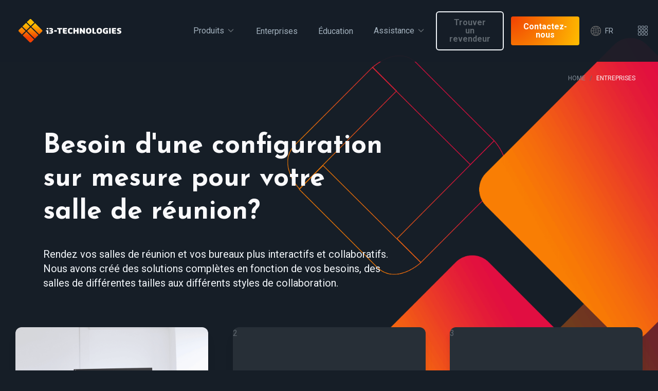

--- FILE ---
content_type: text/html; charset=utf-8
request_url: https://www.i3-technologies.com/fr/solutions/entreprises/
body_size: 12665
content:

<!doctype html>
<html lang="fr">

<head>
    <script>(function(){function t(t,e,r){if("cookie"===t){var n=document.cookie.split(";");for(var o=0;o<n.length;o++){var i=n[o].split("=");if(i[0].trim()===e)return i[1]}}else if("localStorage"===t)return localStorage.getItem(e);else if("jsVariable"===t)return window[e];else console.warn("invalid uid source",t)}function e(e,r,n){var o=document.createElement("script");o.async=!0,o.src=r,e.insertBefore(o,n)}function r(r,n,o,i,a){var c,s=!1;try{var u=navigator.userAgent,f=/Version\/([0-9\._]+)(.*Mobile)?.*Safari.*/.exec(u);f&&parseFloat(f[1])>=16.4&&(c=t(o,i,""),s=!0)}catch(t){console.error(t)}var l=window[a]=window[a]||[];l.push({"gtm.start":(new Date).getTime(),event:"gtm.js"});var g=r+"/script.js?id="+n+(s?"&enableCK=true":"")+(c?"&mcookie="+encodeURIComponent(c):""),d=document.getElementsByTagName("script")[0];e(d.parentNode,g,d)}r('https://tagging.i3-technologies.com',"GTM-P3DX53M","cookie","_taggingmk","dataLayer")})();</script>
    <meta charset="utf-8" swap="002">
    <meta http-equiv="X-UA-Compatible" content="IE=edge,chrome=1">
    <meta name="viewport" content="width=device-width, initial-scale=1.0, maximum-scale=1.0, user-scalable=no">
    <link rel="preconnect" href="https://fonts.googleapis.com">
    <link rel="preconnect" crossorigin href="https://fonts.gstatic.com">

    
    <title>Entreprises</title>
    <meta name="description" content="" />
    <meta name="keywords" content="">
    <meta name="robots" content="INDEX,FOLLOW" />
    <link rel="canonical" href="https://www.i3-technologies.com/fr/solutions/entreprises/" />
    <meta name="twitter:card" content="summary" />
    <meta name="twitter:title" content="Entreprises" />
    <meta name="twitter:description" content="" />
    <meta name="twitter:image:src" content="" />
    <meta property="og:title" content="Entreprises" />
    <meta property="og:url" content="https://www.i3-technologies.com/fr/solutions/entreprises/" />
    <meta property="og:image" content="" />
    <meta property="og:description" content="" />





    <link rel="apple-touch-icon" sizes="180x180" href="/apple-touch-icon.png">
    <link rel="icon" type="image/png" sizes="32x32" href="/favicon-32x32.png">
    <link rel="icon" type="image/png" sizes="16x16" href="/favicon-16x16.png">
    <link rel="manifest" href="/site.webmanifest">
    <link rel="stylesheet" href="https://fonts.googleapis.com/css2?family=Josefin&#x2B;Sans:wght@100;700&amp;family=Roboto:wght@400;700&amp;display=swap">
    <link rel="stylesheet" href="/dist/css/styles.css?id=da37663459300723c62b4f2f059d6263" />
    <script type='text/javascript'>

document.addEventListener("DOMContentLoaded", function() {

    function scrollToElement(targetSelector, offset = 0) {
        const targetElement = document.querySelector(targetSelector);
        if (targetElement) {
            const rect = targetElement.getBoundingClientRect();
            window.scrollTo({
                top: rect.top + window.pageYOffset - offset,
                behavior: 'smooth'
            });
        }
    }

    const scrollButtons = document.querySelectorAll('a[href="#call"], a[href="#visit"]');
    scrollButtons.forEach(button => {
        button.addEventListener('click', function(event) {
            event.preventDefault();
            
            const hrefValue = event.target.getAttribute('href');
            switch (hrefValue) {
                case '#call':
                    scrollToElement('#i3locations', 50);
                    break;
                case '#visit':
                    scrollToElement('.locationlist', 50);
                    break;
            }
        });
    });
});

</script>

<style>


.componentsv2-container video {
    border-radius: var(--border-radius-xl);
}
.componentsv2-container .content {
    justify-content: end;
}

#smooth-content {
  will-change: transform;
}

.featureCollection .btn-outline-accenta, .featureCollection .btn-outline-accenta:hover {
    background-color: var(--primary);
    border-color: var(--primary);
    color: #FFF;
}

.navbar .navbar-nav .dropdown-menu .dropdown-item {
    padding: .25rem 1rem;
}

.inline-video video {
    height: 100%;
}
.simpleImage img {
    border-radius: 24px;
}

.product-grid .product-category-block .product-overview-item .content .product-image {
  display: grid;
  align-content: center;
}
.featureCollection .featuregrid.featuresMainMini .featuresMainMini .main-features .col-features {
 padding: 0;   
}

@media (max-width: 991.98px) {
.product-header .content .caption h1.tagline, .product-slide .content .caption h1.tagline {
line-height: 3.5rem;
}

.img-fluid, .img-thumbnail {
    max-width: 100% !important;
}

.product-grid .product-category-block .product-overview-item .content .product-image {
    flex: unset;
}

.componentsv2-container.hero-banner .content .title {
  justify-self: start;
}
.hero-banner .cta {
  grid-column: 1;
  justify-self: start;
}

.product-header .content .caption h1.tagline::after, .product-slide .content .caption h1.tagline::after {
    display: inline;
}

.article-header picture, .article-header {
    aspect-ratio: 16/9;
}
.col-simple-image img {
    border-radius: var(--border-radius-xl);
}

.featureCollection {
  margin-top: 40px;
}
.banner-container {
margin: 60px 0; 
}
.notificationBlock .outlined .notification-header .title, .notificationBlock .outlined .notification-content h1, .notificationBlock .outlined .notification-content h2, .notificationBlock .outlined .notification-content h3, .notificationBlock .outlined .notification-content h4, .notificationBlock .outlined .notification-content h5, .notificationBlock .outlined .notification-content h6, .notificationBlock .outlined .notification-content ol, .notificationBlock .outlined .notification-content p, .notificationBlock .outlined .notification-content ul {
    color: #161e27 !important;
}

article li {
    color: var(--grey-darkest) !important;
}
.product-header .graphic {
 aspect-ratio: 16/9;
}
.cardV2 .title h5 {
    line-height: 120%;
}
.navbar .nav-link {
    font-size: 16px;
}
.navbar .navbar-nav .nav-item:nth-child(4) .dropdown-menu .dropdown-item .dropdown-content::after {
    display: none;
}
.dropdown-menu .dropdown-item {
    padding: .25rem 0;
}
.navbar .navbar-nav .dropdown:not(.languageselector) .dropdown-menu {
  padding: 2rem;
}
.navbar .dropdown-toggle::after {
filter: invert(40%) sepia(11%) saturate(378%) hue-rotate(169deg) brightness(94%) contrast(87%);
}
.componentsv2-container.hero-banner .deco-image-parallax {
    transform: translateX(250px) translateY(345px);
    width: 500px;
}

.banner-business {
    align-content: space-around;
}
.contentblock.richtextBlock {
    padding: 0;
}
.contentblock {
    padding: 2rem;
}
.deco-image-parallax { width: 550px; }
.componentsv2-container.double-banner .banner-1 .content, .componentsv2-container.double-banner .banner-2 .content {
  height: 100%;
  align-content: space-between;
}

.article-page h3 { font-weight: 700; }
.product-header .content .caption, .product-slide .content .caption { max-width: 100% !important; }

.simple-dealer-locator select[name="dealerType"] {
display: none;
}
.simple-dealer-locator select {
min-width: unset;
}
@font-face {
    font-family: 'sansabold';
    font-display: swap;
}
@media (max-width: 576px) {
.componentsV2-container.hero-banner .content .title h1 { font-size: 3rem !important; }
}
.img-max-height-450 img { max-height: 450px; }
.img-max-height-450 { text-align: center; }
body { opacity: 1 !important; }
#logitech-features{background:#fff !important;padding-top:0px}#logitech-features .container{display:flex;justify-content:center}#logitech-features .featuresMainMini{margin:0 auto}#logitech-features .col-visual{display:none}#logitech-features .main-features{justify-content:center}#logitech-features .main-features .col-features{flex:0;padding:0}#logitech-features .main-features .col-features .content{display:flex;flex-direction:row}@media(max-width: 1200px){#logitech-features .main-features .col-features .content{flex-direction:column}}#logitech-features .main-features .col-features .content .feature{display:flex;flex-direction:column;min-width:150px;max-width:150px;height:150px;box-shadow:5px 5px 12px #606870;border-radius:20px;margin:48px;padding:8px;box-shadow:0 0 25px rgba(96,104,112,.3)}#logitech-features .main-features .col-features .content .feature .title{text-align:center;font-size:.8rem;text-transform:uppercase}#logitech-features .main-features .col-features .content .feature .description{display:none}#logitech-features .cta-wrapper{display:none}#logitech-infoblocks{padding-bottom:0rem}.table-box{padding:36px;max-width:325px;margin:0 auto;margin-bottom:36px;box-shadow:5px 5px 12px #606870;border-radius:50px}.table-box h2{font-size:2rem;text-align:center}.table-box .logitech-quote{border-collapse:collapse;margin-bottom:16px;margin:0 auto;width:100%;text-align:center}.table-box .logitech-quote td,.table-box .logitech-quote th{padding:12px;border-top:1px solid #606870;border-bottom:1px solid #606870;color:#161e27}#rallybar-infoblocks .contentblock{padding:0}#rallybar-infoblocks .caption .title{color:#000}#rallybar-infoblocks .caption .description{color:#848e99}#better-together-infoblock{padding-bottom:0px}#better-together-infoblock .col-image{text-align:center}#better-together-infoblock .col-image img{max-width:350px !important}#logitech-hero{min-height:62vh}#logitech-hero .backgroundImage{background-position-x:69%}#logitech-hero.heroBanner .caption .title h1{color:#272f37;text-shadow:1px 1px 1px #f1f5f9}#logitech-hero.heroBanner .backgroundImage:after{background-image:none}#logitech-i3,#logitech-certified{padding-bottom:0px}#logitech-i3.contentblock .content .container .row,#logitech-certified.contentblock .content .container .row{justify-content:center}#logitech-certified .description{font-size:16px}#logitech-certified .caption{padding-top:0px;padding-bottom:0px}#logitech-banner .backgroundImage{background-position-x:70%}/*# sourceMappingURL=logitech-features.css.map */
.app-dropdown .dropdown-menu.show {display: grid;
grid-template-columns: repeat(2, 1fr);}
#i3sixty-hero .deco-image { z-index: -1; }
#i3sixty2-video { max-height: 500px; }
#i3sixty2-video video {max-width: 800px;
border-radius: 2rem; height: auto; margin: 0 auto; }
.product-header .content .caption h1.tagline, .product-slide .content .caption h1.tagline { font-size: 54px; }
</style>

<meta name="facebook-domain-verification" content="tczkb8sf84q3r7l7pnvx50axfxffzk" />

<meta name="google-site-verification" content="JvLAha0Yo6RNEwb0oic_WFqCG_Yfvw80wuk1MxMXokM" />

<!--Schema added by Geeky Tech -->
<script type="application/ld+json">{ 
"@context":{ 
"@vocab":"http://schema.org/"}, 
"@graph":[{ 
"@type":"LocalBusiness", 
"parentOrganization":{ 
"name":"i3-Technologies"}, 
"name":"i3-Technologies HQ", 
"image" : "https://www.i3-technologies.com/media/j22iuikh/i3hq.png", 
"address":{ 
"@type":"PostalAddress", 
"streetAddress":"Kleine Schaluinweg 7", 
"addressRegion":"Diest", 
"postalCode":"3350", 
"AddressCountry":"Belgium",
"telephone":"+3256313415"}, 
"openingHours":"Monday-Sunday 00:00-00:00", 
"hasmap" : "https://goo.gl/maps/e2K59v5yjUZECt6A9"}, 
{"@type": "LocalBusiness", 
"parentOrganization":{ 
"name":"i3-Technologies"}, 
"name":"i3-Technologies GmbH", 
"image":"https://www.i3-technologies.com/media/ovlp23m0/i3-de.png", 
"address":{ 
"@type":"PostalAddress", 
"streetAddress": "Lyrenstr. 13",
"addressRegion": "Bochum",
"AddressCountry": "Germany",
"postalCode":"44866", 
"telephone":"+492327960500"}, 
"openingHours":"Mo-Fr 09:00-17:00", 
"hasmap" : "https://goo.gl/maps/9JmhBRBZqeiHc82f6"},
{"@type": "LocalBusiness", 
"parentOrganization":{ 
"name":"i3-Technologies"}, 
"name":"i3-Technologies Logistics & Service Center", 
"image":"https://www.i3-technologies.com/media/xqob0ikb/i3-deerlijk.png", 
"address":{ 
"@type":"PostalAddress", 
"streetAddress": "Nijverheidslaan 60",
"addressRegion": "Deerlijk",
"AddressCountry": "Belgium",
"postalCode":"8540", 
"telephone":"+3256313415"}, 
"openingHours":"Mo-Fr 08:30-17:00", 
"hasmap" : "https://goo.gl/maps/bnQQCjU5WPoFYUir7"} 
]} 
</script>
<script type='application/ld+json'>{
"@context": "https://www.schema.org",
"@type": "WebSite",
"name": "i3-Technologies",
"alternateName": "i3Technologies, i3, i3-Tech",
"url": "https://www.i3-technologies.com/",
"description": "i3-Technologies redefines the way educational institutions and businesses communicate, teach, meet and collaborate."}
</script>
<script type="application/ld+json">{
"@context":"https://schema.org",
"@type":"Organization",
"@id":"https://www.i3-technologies.com/#",
"name":"i3-Technologies",
"alternateName":"i3Technologies, i3, i3-Tech",
"description":"i3-Technologies redefines the way educational institutions and businesses communicate, teach, meet and collaborate.",
"url":"https://www.i3-technologies.com/",
"logo":"https://www.i3-technologies.com/images/i3-logo-black.svg",
"contactPoint":[{
"@type":"ContactPoint",
"contactType":"customer service"}],
"address":{
"@type":"PostalAddress",
"streetAddress":"i3-Technologies HQ, Kleine Schaluinweg 7",
"addressRegion":"3350 Diest",
"addressCountry":"Belgium"},
"areaServed" : ["Europe","Everywhere"],
"knowsAbout": ["Education technology solutions", "Business technology solutions"],
"knowsLanguage": ["English", "Dutch", "Spanish", "French", "German"],
"image":{
"@type":"ImageObject",
"name":"interactive",
"creator":"i3-Technologies",
"author":"i3-Technologies",
"description":"Next-generation interactive touchscreens by i3-Technologies",
"url":"https://www.i3-technologies.com/media/kdhjjtti/interactive.png"},
"sameAs":[
"https://twitter.com/i3_technologies?lang=en",
"https://www.linkedin.com/company/i3technologies/?originalSubdomain=be",
"https://www.facebook.com/iii.technologies/",
"https://www.youtube.com/c/i3Technologies/about",
"https://www.instagram.com/i3_technologies/",
"https://goo.gl/maps/T5oC5bJLAAwqyFNF6",
"https://www.google.com/maps/place/i3-Technologies+Benelux+Belgi%C3%AB/@50.8548451,3.3870846,17z/data=!3m1!4b1!4m5!3m4!1s0x47c33dbeceeda1f3:0x646d0385280303d9!8m2!3d50.8548497!4d3.389267?shorturl=1",
"https://www.google.com/maps/place/i3-Technologies+Germany/@50.7466722,6.0391807,6z/data=!4m6!3m5!1s0x47b8e7463a907ab9:0xded05c1072db6299!8m2!3d51.4837319!4d7.1295883!15sCgppMyBnZXJtYW55kgEUZGlzdHJpYnV0aW9uX3NlcnZpY2U?shorturl=1",
"https://www.crunchbase.com/organization/i3-technologies",
"https://www.iseurope.org/exhibitors/i3-technologies/",
"https://docs.i3-technologies.com/",
"https://blog.i3-technologies.com/",
"https://group-i3.com/our-companies/i3-technologies/",
"https://www.hotfrog.de/company/b3155c21623f9db8f3d6ce752a80ea40",
"https://web2.cylex.de/firma-home/i3-technologies-gmbh-6465457.html",
"https://finde-offen.de/bochum/i3-technologies-388746",
"https://www.cylex-belgie.be/bedrijf/i3-technologies-13307218.html",
"https://firmania.be/deurne-diest/i3-technologies-407999",
"https://www.bing.com/maps?osid=b62a7e82-c024-4034-9d19-0b5818339d95&cp=50.992106~5.040419&lvl=16&v=2&sV=2&form=S00027",
"https://www.cybo.com/BE-biz/i-technologies_10",
"https://www.cybo.com/DE-biz/i-technologies",
"https://www.linkcentre.com/profile/i3technologies/",
"https://yellow.place/en/i3-technologies-diest-belgium",
"http://www.place123.net/place/i3-technologies-bochum-germany",
"http://www.place123.net/place/i3-technologies-diest-belgium",
"http://www.askmap.net/location/6119105/belgium/i3-technologies",
"https://globalcatalog.com/i3technologies.gb/en",
"https://knowem.com/business/i3technologies",
"https://de.getfreelisting.com/businesses/it-and-technology/i3-technologies",
"https://www.bestincom.com/bochum/technology/i3-technologies",
"https://www.ambista.com/en/company/i3-technologies-gmbh",
"https://www.freeads24.com/index.php?option=com_marketplace&page=show_ad&catid=0&adid=515402&Itemid=26"
]
}
</script>
<!-- end -->
</head>

<body class="bg-solutionCategory theme-dark">
    <!-- Google Tag Manager (noscript) -->
<noscript><iframe src="https://tagging.i3-technologies.com/ns.html?id=GTM-P3DX53M" height="0" width="0" style="display:none;visibility:hidden"></iframe></noscript>
<!-- End Google Tag Manager -->
<script defer src="https://tagging.i3-technologies.com/adex.js"></script>
<script defer src="https://tagging.i3-technologies.com/settings.js"></script>
<!-- Start of HubSpot Embed Code -->
<script type="text/javascript" id="hs-script-loader" async defer src="//js-eu1.hs-scripts.com/25288149.js"></script>
<!-- End of HubSpot Embed Code -->
    <header>
        

<nav class="navbar navbar-expand-lg navbar-light bg-light">
        <a class="brandlogo-dark" href="/fr/"><img class="brand brand-dark" src="/dist/images/i3-logo-black.svg?id=611c1d4812d33dbc396bba8e29b3be27" alt="" /></a>
        <a class="brandlogo-light" href="/fr/"><img class="brand brand-light" src="/dist/images/i3-logo-white.svg?id=9ba26e9eea52d1a234ce7a5b98664cbe" alt="" /></a>

    <button class="navbar-toggler" type="button" data-toggle="collapse" data-target="#navbarSupportedContent"
        aria-controls="navbarSupportedContent" aria-expanded="false" aria-label="Toggle navigation">
        <span class="navbar-toggler-icon"></span>
    </button>

    <div class="collapse navbar-collapse" id="navbarSupportedContent">
        <ul class="navbar-nav mr-auto text-center">
                        <li class="nav-item dropdown">
                            <a class="nav-link dropdown-toggle d-flex" role="button" data-toggle="dropdown" aria-expanded="false" href="/fr/produits/">
                                Produits
                            </a>
                            <div class="dropdown-menu">
                                <div class="dropdown-container">
                                    <div class="dropdown-menu-grid">
                                            <a class="dropdown-item" href="/fr/produits/ecrans-tactiles/">
                                                <div class="dropdown-content">
                                                        <img class='productcategory-image lazy' data-src="/media/gt3ftqgr/touchscreens-1.png">
                                                    <div class="details">
                                                        <div class='title'>&#xC9;crans tactiles</div>
                                                            <div class="description">
                                                                Le c&#x153;ur de notre &#xE9;cosyst&#xE8;me. D&#xE9;couvrez tous nos &#xE9;crans tactiles pour l&#x27;entreprise ou l&#x27;enseignement.
                                                            </div>
                                                    </div>
                                                </div>
                                            </a>
                                            <a class="dropdown-item" href="/fr/produits/tableaux-interactifs/">
                                                <div class="dropdown-content">
                                                        <img class='productcategory-image lazy' data-src="/media/uwkhwkae/interactiveboards-1.png">
                                                    <div class="details">
                                                        <div class='title'>Tableaux interactifs</div>
                                                            <div class="description">
                                                                Ajoutez la combinaison de l&#x27;interactivit&#xE9; analogique ou num&#xE9;rique &#xE0; votre classe ou salle de r&#xE9;union avec nos tableaux blancs interactifs.
                                                            </div>
                                                    </div>
                                                </div>
                                            </a>
                                            <a class="dropdown-item" href="/fr/produits/presentation-sans-fil/">
                                                <div class="dropdown-content">
                                                        <img class='productcategory-image lazy' data-src="/media/mdzfrksa/wirelesspresenting-1.png">
                                                    <div class="details">
                                                        <div class='title'>Pr&#xE9;sentation sans fil</div>
                                                            <div class="description">
                                                                Branchez votre ordinateur portable ou votre appareil mobile et faites votre pr&#xE9;sentation en un seul clic. C&#x27;est aussi simple que cela.
                                                            </div>
                                                    </div>
                                                </div>
                                            </a>
                                            <a class="dropdown-item" href="/fr/produits/logiciels/">
                                                <div class="dropdown-content">
                                                        <img class='productcategory-image lazy' data-src="/media/1bfb5f5g/software-1.png">
                                                    <div class="details">
                                                        <div class='title'>Logiciels</div>
                                                            <div class="description">
                                                                D&#xE9;veloppez les capacit&#xE9;s de votre &#xE9;cran gr&#xE2;ce &#xE0; nos solutions logicielles simples &#xE0; utiliser pour les entreprises et l&#x27;enseignement. 
                                                            </div>
                                                    </div>
                                                </div>
                                            </a>
                                            <a class="dropdown-item" href="/fr/produits/accessoires/">
                                                <div class="dropdown-content">
                                                        <img class='productcategory-image lazy' data-src="/media/gigbv0db/accessoires-1.png">
                                                    <div class="details">
                                                        <div class='title'>Accessoires</div>
                                                            <div class="description">
                                                                Une large gamme d&#x27;accessoires qui compl&#xE8;tent notre mat&#xE9;riel et nos logiciels et vous offrent la solution compl&#xE8;te dont vous avez besoin.
                                                            </div>
                                                    </div>
                                                </div>
                                            </a>
                                    </div>
                                </div>
                            </div>
                        </li>
                        <li class="nav-item">
                            <a class="nav-link" href="/fr/solutions-interactives-professionnelles/">Enterprises</a>
                        </li>
                        <li class="nav-item">
                            <a class="nav-link" href="/fr/technologie-educative-interactive/">&#xC9;ducation</a>
                        </li>
                        <li class="nav-item dropdown">
                            <a class="nav-link dropdown-toggle d-flex" role="button" data-toggle="dropdown" aria-expanded="false">
                                Assistance
                            </a>
                            <div class="dropdown-menu">
                                <div class="dropdown-container">
                                    <div class="dropdown-menu-grid">
                                            <a class="dropdown-item" href="/fr/articles/recits/">
                                                <div class="dropdown-content">
                                                        <img class='productcategory-image lazy' data-src="/media/l3ck2ewv/group-11939.svg">
                                                    <div class="details">
                                                        <div class='title'>Blog</div>
                                                            <div class="description">
                                                                
                                                            </div>
                                                    </div>
                                                </div>
                                            </a>
                                            <a class="dropdown-item" href="/fr/articles/temoignages/">
                                                <div class="dropdown-content">
                                                        <img class='productcategory-image lazy' data-src="/media/u2hebekq/group-11941.svg">
                                                    <div class="details">
                                                        <div class='title'>Temoignages</div>
                                                            <div class="description">
                                                                
                                                            </div>
                                                    </div>
                                                </div>
                                            </a>
                                            <a class="dropdown-item" href="https://docs.i3-technologies.com/" target="_blank">
                                                <div class="dropdown-content">
                                                        <img class='productcategory-image lazy' data-src="/media/dqynqduf/group-11937.svg">
                                                    <div class="details">
                                                        <div class='title'>Documentation</div>
                                                            <div class="description">
                                                                
                                                            </div>
                                                    </div>
                                                </div>
                                            </a>
                                            <a class="dropdown-item" href="/fr/compatible-avec-les-principales-solutions-materielles-et-logicielles-1/">
                                                <div class="dropdown-content">
                                                        <img class='productcategory-image lazy' data-src="/media/u4npf2sf/group-11935.svg">
                                                    <div class="details">
                                                        <div class='title'>Compatibilit&#xE9;</div>
                                                            <div class="description">
                                                                
                                                            </div>
                                                    </div>
                                                </div>
                                            </a>
                                            <a class="dropdown-item" href="/fr/ou-nous-trouver/">
                                                <div class="dropdown-content">
                                                        <img class='productcategory-image lazy' data-src="/media/dxngn0u5/group-11933.svg">
                                                    <div class="details">
                                                        <div class='title'>O&#xF9; nous trouver</div>
                                                            <div class="description">
                                                                
                                                            </div>
                                                    </div>
                                                </div>
                                            </a>
                                            <a class="dropdown-item" href="/fr/assistance/">
                                                <div class="dropdown-content">
                                                        <img class='productcategory-image lazy' data-src="/media/5s0fqig5/group-11943.svg">
                                                    <div class="details">
                                                        <div class='title'>Assistance</div>
                                                            <div class="description">
                                                                
                                                            </div>
                                                    </div>
                                                </div>
                                            </a>
                                    </div>
                                </div>
                            </div>
                        </li>
        </ul>
        <ul class="navbar-nav text-center">
                <a href="/simple-dealer-locator" class='btn btn-outline-grey'>
                    <span class="btn-text">
                        Trouver un revendeur
                    </span>
                    </a>
                <a href="/fr/contactez-nous/" class='btn btn-orange'>
                    <span class="btn-text">
                        Contactez-nous
                    </span>
                    </a>
        </ul>
        <ul class="navbar-nav mr-2">
            <li class="nav-item dropdown languageselector p-0">
                <a class="nav-link dropdown-toggle btn btn-gray-lightest btn-navbar language-selector"
                    href="#" id="navbarDropdown" role="button" data-toggle="dropdown" aria-haspopup="true"
                    aria-expanded="false">
                    <img src="/dist/images/language-icon.svg?id=732563713c813a9b68a083171d9ef82c"/>
                    <span class="language-label">
                        FR
                    </span>
                </a>
                <div class="dropdown-menu" aria-labelledby="navbarDropdown">
                        <a class="dropdown-item" href="/en/solutions/business/">
                            English
                        </a>
                        <a class="dropdown-item" href="/de/loesungen/fuer-unternehmen/">
                            Deutsch
                        </a>
                        <a class="dropdown-item" href="/es/soluciones/empresas/">
                            Espa&#xF1;ol
                        </a>
                        <a class="dropdown-item" href="/fr/solutions/entreprises/">
                            Fran&#xE7;ais
                        </a>
                        <a class="dropdown-item" href="/nl/oplossingen/bedrijven/">
                            Nederlands
                        </a>
                </div>
            </li>

            <li class="nav-item dropdown app-dropdown">
                <a class="nav-link dropdown-toggle btn btn-gray-lightest btn-navbar rounded" href="#"
                    id="navbarDropdownApps" role="button" data-toggle="dropdown" aria-haspopup="true"
                    aria-expanded="false">
                    <i class="i3-icon i3-icon-app-apps"></i>
                </a>
                <div class="dropdown-menu" aria-labelledby="navbarDropdownApps">
                    <div class="app-list">
                            <a class="dropdown-item" href="https://rdm.i3-technologies.com/login">
                                    <div class="app-image"><img class="lazy" data-src="/media/l5nok4ta/icon-rdm.png"></div>
                                <div class="app-name">i3RDM</div>
                            </a>
                            <a class="dropdown-item" href="https://docs.i3-technologies.com/">
                                    <div class="app-image"><img class="lazy" data-src="/media/ncme3men/icon-docs.png"></div>
                                <div class="app-name">i3DOCS</div>
                            </a>
                            <a class="dropdown-item" href="https://app.i3learnhub.com/en/login">
                                    <div class="app-image"><img class="lazy" data-src="/media/g1ymd1nu/icon-learnhub.png"></div>
                                <div class="app-name">i3LEARNHUB</div>
                            </a>
                    </div>
                </div>
            </li>
        </ul>
    </div>
</nav>

        
<nav aria-label="breadcrumb" id="breadcrumb">
    <ol class="breadcrumb">
                        <li class="breadcrumb-item"><a href="/fr/">Home</a></li>
                    <li class="breadcrumb-item active" aria-current="page">Entreprises</li>
    </ol>
</nav>
    </header>
    <div id="smooth-wrapper">
        <div id="smooth-content">
            <main >
                



<div class="page-header">
    <section id="sectionID" class="contentblock heroBanner p-0">
        <div class="content">
            <div class="content-wrapper type-c">
                <div class="deco-image driftUp1""></div>
                <div class="caption">
                    <div class="title">
                        <h1>Besoin d&#x27;une configuration sur mesure pour votre salle de r&#xE9;union?</h1>
                    </div>
                    <div class="description">
                        Rendez vos salles de r&#xE9;union et vos bureaux plus interactifs et collaboratifs. Nous avons cr&#xE9;&#xE9; des solutions compl&#xE8;tes en fonction de vos besoins, des salles de diff&#xE9;rentes tailles aux diff&#xE9;rents styles de collaboration.
                    </div>
                </div>
            </div>
        </div>
    </section>
</div>

<section class="section page-content p-0">
    <div class="container-fluid">
        <div class="row">
            <div class="col-md-12">
                <div class="card-deck card-deck-collection card-deck-solutions">
                            <div class="card card-solution" onClick="location.href='/fr/solutions/entreprises/huddle-rooms/'">
                                    <div class="image" style="background-image: url('/media/4ovniwo1/biz_3.png')">

                                    </div>
                                <div class="card-body">
                                </div>
                                <div class="card-footer">
                                    <h5 class="card-title">Huddle Rooms</h5>
                                    <a href="/fr/solutions/entreprises/huddle-rooms/" class="btn btn-outline-light btn-sm"> En savoir plus</a>
                                </div>
                            </div>
                            <div class="card card-solution" onClick="location.href='/fr/solutions/entreprises/salles-moyennes/'">
                                <div class="card-body">
                                </div>
                                <div class="card-footer">
                                    <h5 class="card-title">Salles moyennes</h5>
                                    <a href="/fr/solutions/entreprises/salles-moyennes/" class="btn btn-outline-light btn-sm"> En savoir plus</a>
                                </div>
                            </div>
                            <div class="card card-solution" onClick="location.href='/fr/solutions/entreprises/salles-de-conference/'">
                                <div class="card-body">
                                </div>
                                <div class="card-footer">
                                    <h5 class="card-title">Salles de conf&#xE9;rence</h5>
                                    <a href="/fr/solutions/entreprises/salles-de-conference/" class="btn btn-outline-light btn-sm"> En savoir plus</a>
                                </div>
                            </div>
                            <div class="card card-solution" onClick="location.href='/fr/solutions/entreprises/salles-de-formation/'">
                                    <div class="image" style="background-image: url('/media/gwxbstd2/biz_4.png')">

                                    </div>
                                <div class="card-body">
                                </div>
                                <div class="card-footer">
                                    <h5 class="card-title">Salles de formation</h5>
                                    <a href="/fr/solutions/entreprises/salles-de-formation/" class="btn btn-outline-light btn-sm"> En savoir plus</a>
                                </div>
                            </div>
                            <div class="card card-solution" onClick="location.href='/fr/solutions/entreprises/open-spaces/'">
                                <div class="card-body">
                                </div>
                                <div class="card-footer">
                                    <h5 class="card-title">Open spaces</h5>
                                    <a href="/fr/solutions/entreprises/open-spaces/" class="btn btn-outline-light btn-sm"> En savoir plus</a>
                                </div>
                            </div>
                </div>
                <div class="container-fluid p-0">
                    <div class="col-md-12 p-0">
                        
<div class="umb-block-list">
            <a name="db1b59dc-af7c-4147-a4b9-6f19fcb07ca6"></a>
            <section data-aos="" data-aos-easing=" " id="" class="contentblock override-container  infoblock I3STUDIO" style="background-color:  #;">
                <div class="content  content-light align-items- vh-">
                    






<div class="container">
    <div class="row flow-left-to-right valign- halign-">
                    <div class="col-xs-12 col-sm-12 col-md-5 col-lg-5 col-image">
                        <div class="image " data-lax-preset="" style="text-align:;">
                            <img class="img-fluid lazy" data-src="/media/0yaez2ho/a4_brochure_mockup_fr.png" alt="i3_corp_brochure" style="max-width: 100%;">
                        </div>
                    </div>
        <div class="col-xs-12 col-sm-12 col-md-7 col-lg-7 col-caption">
            <div class="caption " data-lax-preset="">
                <div class="caption-content">
                    <h3 class="title">
                        Passerelle collaborative entre bureau et travail &#xE0; distance.
                    </h3>
                    <div class="description">
                        <p>Nos solutions pour les entreprises vont bien au-delà de la conférence et peuvent être déployées dans diverses situations et environnements ; de la salle de conférence à la salle de discussion ou aux ateliers d'idéation, les chefs d'entreprise et le personnel peuvent optimiser leur potentiel et les aider à mieux réussir.</p>
                    </div>


                        <div class="cta-wrapper">



    <a class="btn btn-gradient-primary-secondary " href="https://blog.i3-technologies.com/fr/corporate-environments-brochure-download-0" target="_blank">T&#xE9;l&#xE9;charger la brochure</a>
                        </div>

                </div>
            </div>
        </div>
    </div>
</div>

                </div>
            </section>
</div>

                    </div>
                </div>
            </div>
        </div>
    </div>
</section>
            </main>

            <footer>
                

<div class="main-content">
    <div class="container-fluid">
        <div class="row">
            <div class="col-md-12">
                <div class="topbar">
                    <div class="left">
                        <div class="logo">
                            <a class="brandlogo-dark" href="/fr/"><img class="brand brand-dark" src="/dist/images/i3-logo-black.svg?id=611c1d4812d33dbc396bba8e29b3be27" alt="" /></a>
                            <a class="brandlogo-light" href="/fr/"><img class="brand brand-light" src="/dist/images/i3-logo-white.svg?id=9ba26e9eea52d1a234ce7a5b98664cbe" alt="" /></a>
                        </div>
                    </div>
                    <div class="right">
                            <a class="btn btn-gradient-primary-secondary" href="/fr/ou-nous-trouver/">Nous contacter</a>
                            <a class="btn btn-outline-gray" href="/simple-dealer-locator">Trouver un revendeur</a>
                    </div>
                </div>

            </div>

        </div>
        <div class="row main-row">
            <div class="col-md-12 col-lg-8 mt-5">
                <div class="row">
                    <div class="col-xs-12 col-sm-6 col-md-3 col-lg-3 mb-5">
                        <div class="title">Produits</div>
                        <div class="row ">
                            <div class="customcol col-md-12">
                                    <ul class="navbar-nav mr-auto">
                                            <li class="nav-item">
                                                <a class="nav-link" href="/fr/produits/ecrans-tactiles/">&#xC9;crans tactiles</a>
                                            </li>
                                            <li class="nav-item">
                                                <a class="nav-link" href="/fr/produits/tableaux-interactifs/">Tableaux interactifs</a>
                                            </li>
                                            <li class="nav-item">
                                                <a class="nav-link" href="/fr/produits/presentation-sans-fil/">Pr&#xE9;sentation sans fil</a>
                                            </li>
                                            <li class="nav-item">
                                                <a class="nav-link" href="/fr/produits/logiciels/">Logiciels</a>
                                            </li>
                                            <li class="nav-item">
                                                <a class="nav-link" href="/fr/produits/accessoires/">Accessoires</a>
                                            </li>
                                    </ul>
                            </div>
                        </div>
                    </div>
                    <div class="col-xs-12 col-sm-6 col-md-3 col-lg-3 mb-5">
                        <div class="title">Solutions</div>
                        <div class="row ">
                            <div class="customcol col-md-12">
                                <ul class="navbar-nav mr-auto">
                                        <li class="nav-item">
                                            <a class="nav-link" href="/fr/solutions/education/">&#xC9;ducation</a>
                                        </li>
                                        <li class="nav-item active">
                                            <a class="nav-link" href="/fr/solutions/entreprises/">Entreprises</a>
                                        </li>
                                </ul>
                            </div>
                        </div>
                    </div>
                    <div class="col-xs-12 col-sm-6 col-md-3 col-lg-3 mb-5">
                        <div class="title">Support</div>
                            <div class="row ">
                                <div class="customcol col-md-12">
                                    <ul class="navbar-nav mr-auto">
                                            <li class="nav-item">
                                                <a class="nav-link" href="/fr/ou-nous-trouver/">Nous contacter</a>
                                            </li>
                                            <li class="nav-item">
                                                <a class="nav-link" href="/fr/assistance/">Assistance</a>
                                            </li>
                                            <li class="nav-item">
                                                <a class="nav-link" href="https://docs.i3-technologies.com/">Documentation</a>
                                            </li>
                                            <li class="nav-item">
                                                <a class="nav-link" href="/simple-dealer-locator">Trouver un revendeur</a>
                                            </li>
                                    </ul>
                                </div>
                            </div>
                    </div>
                    <div class="col-xs-12 col-sm-6 col-md-3 col-lg-3 mb-5">
                        <div class="title">Autres liens</div>
                            <div class="row ">
                                <div class="customcol col-md-12">
                                    <ul class="navbar-nav mr-auto">
                                            <li class="nav-item">
                                                <a class="nav-link" href="/fr/articles/">Articles</a>
                                            </li>
                                            <li class="nav-item">
                                                <a class="nav-link" href="/fr/a-propos-de-nous-marque/">&#xC0; propos de nous &#x2013; Marque</a>
                                            </li>
                                            <li class="nav-item">
                                                <a class="nav-link" href="/fr/a-propos-de-nous-chronologie/">A propos de nous - Chronologie</a>
                                            </li>
                                            <li class="nav-item">
                                                <a class="nav-link" href="/fr/a-propos-de-nous-vision-et-mission/">&#xC0; propos de nous - Vision et mission</a>
                                            </li>
                                            <li class="nav-item">
                                                <a class="nav-link" href="https://group-i3.com/jobs/">Recrutement</a>
                                            </li>
                                    </ul>
                                </div>
                            </div>
                    </div>
                    <div class="col-md-12 col-lg-3 d-none">
                        <div class="title">Restez inform&#xE9;</div>

                    </div>
                </div>
            </div>
            <div class="col-md-12 col-lg-4 mt-5">
                    <div class="social">
                            <a class="social-link" href="https://www.facebook.com/i3connect/"><i class="i3-icon i3-icon-service-facebook" aria-hidden="true"></i></a>
                            <a class="social-link" href="https://www.linkedin.com/company/i3connect/"><i class="i3-icon i3-icon-service-linkedin" aria-hidden="true"></i></a>
                            <a class="social-link" href="https://www.youtube.com/@i3CONNECT"><i class="i3-icon i3-icon-service-youtube" aria-hidden="true"></i></a>
                    </div>
            </div>
        </div>
    </div>
</div>

<div class="copyright-bar">
    <div class="container-fluid">
        <div class="row">
            <div class="col-md-12">
                <div class="copyright-content">
                        <div class="copyright-description">Copyright - i3-TECHNOLOGIES - 2022</div>
                        <div class="legal-links">
                                <a class="legal-link" href="/fr/conditions-generales/">
                                    <div class="i3-icon i3-icon-launcher-i3docs"></div>
                                    <div class="title">Conditions g&#xE9;n&#xE9;rales</div>
                                </a>
                                <a class="legal-link" href="/fr/politique-en-matiere-de-cookies/">
                                    <div class="i3-icon i3-icon-launcher-i3docs"></div>
                                    <div class="title">Politique en mati&#xE8;re de cookies</div>
                                </a>
                                <a class="legal-link" href="/fr/politique-de-confidentialite/">
                                    <div class="i3-icon i3-icon-launcher-i3docs"></div>
                                    <div class="title">Politique de confidentialit&#xE9;</div>
                                </a>
                        </div>
                </div>

            </div>
        </div>
    </div>
</div>


            </footer>
        </div>
    </div>

    <script src="/dist/js/index.js?id=9c977016ba5c1172545b935adb67b740"></script>
</body>

</html>

--- FILE ---
content_type: text/css
request_url: https://www.i3-technologies.com/dist/css/styles.css?id=da37663459300723c62b4f2f059d6263
body_size: 120919
content:
/*!
 * animate.css - https://animate.style/
 * Version - 4.1.1
 * Licensed under the MIT license - https://opensource.org/licenses/MIT
 *
 * Copyright (c) 2021 Animate.css
 */:root{--animate-duration:1s;--animate-delay:1s;--animate-repeat:1}.animate__animated{animation-duration:1s;animation-duration:var(--animate-duration);animation-fill-mode:both}.animate__animated.animate__infinite{animation-iteration-count:infinite}.animate__animated.animate__repeat-1{animation-iteration-count:1;animation-iteration-count:var(--animate-repeat)}.animate__animated.animate__repeat-2{animation-iteration-count:2;animation-iteration-count:calc(var(--animate-repeat)*2)}.animate__animated.animate__repeat-3{animation-iteration-count:3;animation-iteration-count:calc(var(--animate-repeat)*3)}.animate__animated.animate__delay-1s{animation-delay:1s;animation-delay:var(--animate-delay)}.animate__animated.animate__delay-2s{animation-delay:2s;animation-delay:calc(var(--animate-delay)*2)}.animate__animated.animate__delay-3s{animation-delay:3s;animation-delay:calc(var(--animate-delay)*3)}.animate__animated.animate__delay-4s{animation-delay:4s;animation-delay:calc(var(--animate-delay)*4)}.animate__animated.animate__delay-5s{animation-delay:5s;animation-delay:calc(var(--animate-delay)*5)}.animate__animated.animate__faster{animation-duration:.5s;animation-duration:calc(var(--animate-duration)/2)}.animate__animated.animate__fast{animation-duration:.8s;animation-duration:calc(var(--animate-duration)*.8)}.animate__animated.animate__slow{animation-duration:2s;animation-duration:calc(var(--animate-duration)*2)}.animate__animated.animate__slower{animation-duration:3s;animation-duration:calc(var(--animate-duration)*3)}@media (prefers-reduced-motion:reduce),print{.animate__animated{animation-duration:1ms!important;animation-iteration-count:1!important;transition-duration:1ms!important}.animate__animated[class*=Out]{opacity:0}}@keyframes bounce{0%,20%,53%,to{animation-timing-function:cubic-bezier(.215,.61,.355,1);transform:translateZ(0)}40%,43%{animation-timing-function:cubic-bezier(.755,.05,.855,.06);transform:translate3d(0,-30px,0) scaleY(1.1)}70%{animation-timing-function:cubic-bezier(.755,.05,.855,.06);transform:translate3d(0,-15px,0) scaleY(1.05)}80%{transform:translateZ(0) scaleY(.95);transition-timing-function:cubic-bezier(.215,.61,.355,1)}90%{transform:translate3d(0,-4px,0) scaleY(1.02)}}.animate__bounce{animation-name:bounce;transform-origin:center bottom}@keyframes flash{0%,50%,to{opacity:1}25%,75%{opacity:0}}.animate__flash{animation-name:flash}@keyframes pulse{0%{transform:scaleX(1)}50%{transform:scale3d(1.05,1.05,1.05)}to{transform:scaleX(1)}}.animate__pulse{animation-name:pulse;animation-timing-function:ease-in-out}@keyframes rubberBand{0%{transform:scaleX(1)}30%{transform:scale3d(1.25,.75,1)}40%{transform:scale3d(.75,1.25,1)}50%{transform:scale3d(1.15,.85,1)}65%{transform:scale3d(.95,1.05,1)}75%{transform:scale3d(1.05,.95,1)}to{transform:scaleX(1)}}.animate__rubberBand{animation-name:rubberBand}@keyframes shakeX{0%,to{transform:translateZ(0)}10%,30%,50%,70%,90%{transform:translate3d(-10px,0,0)}20%,40%,60%,80%{transform:translate3d(10px,0,0)}}.animate__shakeX{animation-name:shakeX}@keyframes shakeY{0%,to{transform:translateZ(0)}10%,30%,50%,70%,90%{transform:translate3d(0,-10px,0)}20%,40%,60%,80%{transform:translate3d(0,10px,0)}}.animate__shakeY{animation-name:shakeY}@keyframes headShake{0%{transform:translateX(0)}6.5%{transform:translateX(-6px) rotateY(-9deg)}18.5%{transform:translateX(5px) rotateY(7deg)}31.5%{transform:translateX(-3px) rotateY(-5deg)}43.5%{transform:translateX(2px) rotateY(3deg)}50%{transform:translateX(0)}}.animate__headShake{animation-name:headShake;animation-timing-function:ease-in-out}@keyframes swing{20%{transform:rotate(15deg)}40%{transform:rotate(-10deg)}60%{transform:rotate(5deg)}80%{transform:rotate(-5deg)}to{transform:rotate(0deg)}}.animate__swing{animation-name:swing;transform-origin:top center}@keyframes tada{0%{transform:scaleX(1)}10%,20%{transform:scale3d(.9,.9,.9) rotate(-3deg)}30%,50%,70%,90%{transform:scale3d(1.1,1.1,1.1) rotate(3deg)}40%,60%,80%{transform:scale3d(1.1,1.1,1.1) rotate(-3deg)}to{transform:scaleX(1)}}.animate__tada{animation-name:tada}@keyframes wobble{0%{transform:translateZ(0)}15%{transform:translate3d(-25%,0,0) rotate(-5deg)}30%{transform:translate3d(20%,0,0) rotate(3deg)}45%{transform:translate3d(-15%,0,0) rotate(-3deg)}60%{transform:translate3d(10%,0,0) rotate(2deg)}75%{transform:translate3d(-5%,0,0) rotate(-1deg)}to{transform:translateZ(0)}}.animate__wobble{animation-name:wobble}@keyframes jello{0%,11.1%,to{transform:translateZ(0)}22.2%{transform:skewX(-12.5deg) skewY(-12.5deg)}33.3%{transform:skewX(6.25deg) skewY(6.25deg)}44.4%{transform:skewX(-3.125deg) skewY(-3.125deg)}55.5%{transform:skewX(1.5625deg) skewY(1.5625deg)}66.6%{transform:skewX(-.78125deg) skewY(-.78125deg)}77.7%{transform:skewX(.390625deg) skewY(.390625deg)}88.8%{transform:skewX(-.1953125deg) skewY(-.1953125deg)}}.animate__jello{animation-name:jello;transform-origin:center}@keyframes heartBeat{0%{transform:scale(1)}14%{transform:scale(1.3)}28%{transform:scale(1)}42%{transform:scale(1.3)}70%{transform:scale(1)}}.animate__heartBeat{animation-duration:1.3s;animation-duration:calc(var(--animate-duration)*1.3);animation-name:heartBeat;animation-timing-function:ease-in-out}@keyframes backInDown{0%{opacity:.7;transform:translateY(-1200px) scale(.7)}80%{opacity:.7;transform:translateY(0) scale(.7)}to{opacity:1;transform:scale(1)}}.animate__backInDown{animation-name:backInDown}@keyframes backInLeft{0%{opacity:.7;transform:translateX(-2000px) scale(.7)}80%{opacity:.7;transform:translateX(0) scale(.7)}to{opacity:1;transform:scale(1)}}.animate__backInLeft{animation-name:backInLeft}@keyframes backInRight{0%{opacity:.7;transform:translateX(2000px) scale(.7)}80%{opacity:.7;transform:translateX(0) scale(.7)}to{opacity:1;transform:scale(1)}}.animate__backInRight{animation-name:backInRight}@keyframes backInUp{0%{opacity:.7;transform:translateY(1200px) scale(.7)}80%{opacity:.7;transform:translateY(0) scale(.7)}to{opacity:1;transform:scale(1)}}.animate__backInUp{animation-name:backInUp}@keyframes backOutDown{0%{opacity:1;transform:scale(1)}20%{opacity:.7;transform:translateY(0) scale(.7)}to{opacity:.7;transform:translateY(700px) scale(.7)}}.animate__backOutDown{animation-name:backOutDown}@keyframes backOutLeft{0%{opacity:1;transform:scale(1)}20%{opacity:.7;transform:translateX(0) scale(.7)}to{opacity:.7;transform:translateX(-2000px) scale(.7)}}.animate__backOutLeft{animation-name:backOutLeft}@keyframes backOutRight{0%{opacity:1;transform:scale(1)}20%{opacity:.7;transform:translateX(0) scale(.7)}to{opacity:.7;transform:translateX(2000px) scale(.7)}}.animate__backOutRight{animation-name:backOutRight}@keyframes backOutUp{0%{opacity:1;transform:scale(1)}20%{opacity:.7;transform:translateY(0) scale(.7)}to{opacity:.7;transform:translateY(-700px) scale(.7)}}.animate__backOutUp{animation-name:backOutUp}@keyframes bounceIn{0%,20%,40%,60%,80%,to{animation-timing-function:cubic-bezier(.215,.61,.355,1)}0%{opacity:0;transform:scale3d(.3,.3,.3)}20%{transform:scale3d(1.1,1.1,1.1)}40%{transform:scale3d(.9,.9,.9)}60%{opacity:1;transform:scale3d(1.03,1.03,1.03)}80%{transform:scale3d(.97,.97,.97)}to{opacity:1;transform:scaleX(1)}}.animate__bounceIn{animation-duration:.75s;animation-duration:calc(var(--animate-duration)*.75);animation-name:bounceIn}@keyframes bounceInDown{0%,60%,75%,90%,to{animation-timing-function:cubic-bezier(.215,.61,.355,1)}0%{opacity:0;transform:translate3d(0,-3000px,0) scaleY(3)}60%{opacity:1;transform:translate3d(0,25px,0) scaleY(.9)}75%{transform:translate3d(0,-10px,0) scaleY(.95)}90%{transform:translate3d(0,5px,0) scaleY(.985)}to{transform:translateZ(0)}}.animate__bounceInDown{animation-name:bounceInDown}@keyframes bounceInLeft{0%,60%,75%,90%,to{animation-timing-function:cubic-bezier(.215,.61,.355,1)}0%{opacity:0;transform:translate3d(-3000px,0,0) scaleX(3)}60%{opacity:1;transform:translate3d(25px,0,0) scaleX(1)}75%{transform:translate3d(-10px,0,0) scaleX(.98)}90%{transform:translate3d(5px,0,0) scaleX(.995)}to{transform:translateZ(0)}}.animate__bounceInLeft{animation-name:bounceInLeft}@keyframes bounceInRight{0%,60%,75%,90%,to{animation-timing-function:cubic-bezier(.215,.61,.355,1)}0%{opacity:0;transform:translate3d(3000px,0,0) scaleX(3)}60%{opacity:1;transform:translate3d(-25px,0,0) scaleX(1)}75%{transform:translate3d(10px,0,0) scaleX(.98)}90%{transform:translate3d(-5px,0,0) scaleX(.995)}to{transform:translateZ(0)}}.animate__bounceInRight{animation-name:bounceInRight}@keyframes bounceInUp{0%,60%,75%,90%,to{animation-timing-function:cubic-bezier(.215,.61,.355,1)}0%{opacity:0;transform:translate3d(0,3000px,0) scaleY(5)}60%{opacity:1;transform:translate3d(0,-20px,0) scaleY(.9)}75%{transform:translate3d(0,10px,0) scaleY(.95)}90%{transform:translate3d(0,-5px,0) scaleY(.985)}to{transform:translateZ(0)}}.animate__bounceInUp{animation-name:bounceInUp}@keyframes bounceOut{20%{transform:scale3d(.9,.9,.9)}50%,55%{opacity:1;transform:scale3d(1.1,1.1,1.1)}to{opacity:0;transform:scale3d(.3,.3,.3)}}.animate__bounceOut{animation-duration:.75s;animation-duration:calc(var(--animate-duration)*.75);animation-name:bounceOut}@keyframes bounceOutDown{20%{transform:translate3d(0,10px,0) scaleY(.985)}40%,45%{opacity:1;transform:translate3d(0,-20px,0) scaleY(.9)}to{opacity:0;transform:translate3d(0,2000px,0) scaleY(3)}}.animate__bounceOutDown{animation-name:bounceOutDown}@keyframes bounceOutLeft{20%{opacity:1;transform:translate3d(20px,0,0) scaleX(.9)}to{opacity:0;transform:translate3d(-2000px,0,0) scaleX(2)}}.animate__bounceOutLeft{animation-name:bounceOutLeft}@keyframes bounceOutRight{20%{opacity:1;transform:translate3d(-20px,0,0) scaleX(.9)}to{opacity:0;transform:translate3d(2000px,0,0) scaleX(2)}}.animate__bounceOutRight{animation-name:bounceOutRight}@keyframes bounceOutUp{20%{transform:translate3d(0,-10px,0) scaleY(.985)}40%,45%{opacity:1;transform:translate3d(0,20px,0) scaleY(.9)}to{opacity:0;transform:translate3d(0,-2000px,0) scaleY(3)}}.animate__bounceOutUp{animation-name:bounceOutUp}@keyframes fadeIn{0%{opacity:0}to{opacity:1}}.animate__fadeIn{animation-name:fadeIn}@keyframes fadeInDown{0%{opacity:0;transform:translate3d(0,-100%,0)}to{opacity:1;transform:translateZ(0)}}.animate__fadeInDown{animation-name:fadeInDown}@keyframes fadeInDownBig{0%{opacity:0;transform:translate3d(0,-2000px,0)}to{opacity:1;transform:translateZ(0)}}.animate__fadeInDownBig{animation-name:fadeInDownBig}@keyframes fadeInLeft{0%{opacity:0;transform:translate3d(-100%,0,0)}to{opacity:1;transform:translateZ(0)}}.animate__fadeInLeft{animation-name:fadeInLeft}@keyframes fadeInLeftBig{0%{opacity:0;transform:translate3d(-2000px,0,0)}to{opacity:1;transform:translateZ(0)}}.animate__fadeInLeftBig{animation-name:fadeInLeftBig}@keyframes fadeInRight{0%{opacity:0;transform:translate3d(100%,0,0)}to{opacity:1;transform:translateZ(0)}}.animate__fadeInRight{animation-name:fadeInRight}@keyframes fadeInRightBig{0%{opacity:0;transform:translate3d(2000px,0,0)}to{opacity:1;transform:translateZ(0)}}.animate__fadeInRightBig{animation-name:fadeInRightBig}@keyframes fadeInUp{0%{opacity:0;transform:translate3d(0,100%,0)}to{opacity:1;transform:translateZ(0)}}.animate__fadeInUp{animation-name:fadeInUp}@keyframes fadeInUpBig{0%{opacity:0;transform:translate3d(0,2000px,0)}to{opacity:1;transform:translateZ(0)}}.animate__fadeInUpBig{animation-name:fadeInUpBig}@keyframes fadeInTopLeft{0%{opacity:0;transform:translate3d(-100%,-100%,0)}to{opacity:1;transform:translateZ(0)}}.animate__fadeInTopLeft{animation-name:fadeInTopLeft}@keyframes fadeInTopRight{0%{opacity:0;transform:translate3d(100%,-100%,0)}to{opacity:1;transform:translateZ(0)}}.animate__fadeInTopRight{animation-name:fadeInTopRight}@keyframes fadeInBottomLeft{0%{opacity:0;transform:translate3d(-100%,100%,0)}to{opacity:1;transform:translateZ(0)}}.animate__fadeInBottomLeft{animation-name:fadeInBottomLeft}@keyframes fadeInBottomRight{0%{opacity:0;transform:translate3d(100%,100%,0)}to{opacity:1;transform:translateZ(0)}}.animate__fadeInBottomRight{animation-name:fadeInBottomRight}@keyframes fadeOut{0%{opacity:1}to{opacity:0}}.animate__fadeOut{animation-name:fadeOut}@keyframes fadeOutDown{0%{opacity:1}to{opacity:0;transform:translate3d(0,100%,0)}}.animate__fadeOutDown{animation-name:fadeOutDown}@keyframes fadeOutDownBig{0%{opacity:1}to{opacity:0;transform:translate3d(0,2000px,0)}}.animate__fadeOutDownBig{animation-name:fadeOutDownBig}@keyframes fadeOutLeft{0%{opacity:1}to{opacity:0;transform:translate3d(-100%,0,0)}}.animate__fadeOutLeft{animation-name:fadeOutLeft}@keyframes fadeOutLeftBig{0%{opacity:1}to{opacity:0;transform:translate3d(-2000px,0,0)}}.animate__fadeOutLeftBig{animation-name:fadeOutLeftBig}@keyframes fadeOutRight{0%{opacity:1}to{opacity:0;transform:translate3d(100%,0,0)}}.animate__fadeOutRight{animation-name:fadeOutRight}@keyframes fadeOutRightBig{0%{opacity:1}to{opacity:0;transform:translate3d(2000px,0,0)}}.animate__fadeOutRightBig{animation-name:fadeOutRightBig}@keyframes fadeOutUp{0%{opacity:1}to{opacity:0;transform:translate3d(0,-100%,0)}}.animate__fadeOutUp{animation-name:fadeOutUp}@keyframes fadeOutUpBig{0%{opacity:1}to{opacity:0;transform:translate3d(0,-2000px,0)}}.animate__fadeOutUpBig{animation-name:fadeOutUpBig}@keyframes fadeOutTopLeft{0%{opacity:1;transform:translateZ(0)}to{opacity:0;transform:translate3d(-100%,-100%,0)}}.animate__fadeOutTopLeft{animation-name:fadeOutTopLeft}@keyframes fadeOutTopRight{0%{opacity:1;transform:translateZ(0)}to{opacity:0;transform:translate3d(100%,-100%,0)}}.animate__fadeOutTopRight{animation-name:fadeOutTopRight}@keyframes fadeOutBottomRight{0%{opacity:1;transform:translateZ(0)}to{opacity:0;transform:translate3d(100%,100%,0)}}.animate__fadeOutBottomRight{animation-name:fadeOutBottomRight}@keyframes fadeOutBottomLeft{0%{opacity:1;transform:translateZ(0)}to{opacity:0;transform:translate3d(-100%,100%,0)}}.animate__fadeOutBottomLeft{animation-name:fadeOutBottomLeft}@keyframes flip{0%{animation-timing-function:ease-out;transform:perspective(400px) scaleX(1) translateZ(0) rotateY(-1turn)}40%{animation-timing-function:ease-out;transform:perspective(400px) scaleX(1) translateZ(150px) rotateY(-190deg)}50%{animation-timing-function:ease-in;transform:perspective(400px) scaleX(1) translateZ(150px) rotateY(-170deg)}80%{animation-timing-function:ease-in;transform:perspective(400px) scale3d(.95,.95,.95) translateZ(0) rotateY(0deg)}to{animation-timing-function:ease-in;transform:perspective(400px) scaleX(1) translateZ(0) rotateY(0deg)}}.animate__animated.animate__flip{animation-name:flip;backface-visibility:visible}@keyframes flipInX{0%{animation-timing-function:ease-in;opacity:0;transform:perspective(400px) rotateX(90deg)}40%{animation-timing-function:ease-in;transform:perspective(400px) rotateX(-20deg)}60%{opacity:1;transform:perspective(400px) rotateX(10deg)}80%{transform:perspective(400px) rotateX(-5deg)}to{transform:perspective(400px)}}.animate__flipInX{animation-name:flipInX;backface-visibility:visible!important}@keyframes flipInY{0%{animation-timing-function:ease-in;opacity:0;transform:perspective(400px) rotateY(90deg)}40%{animation-timing-function:ease-in;transform:perspective(400px) rotateY(-20deg)}60%{opacity:1;transform:perspective(400px) rotateY(10deg)}80%{transform:perspective(400px) rotateY(-5deg)}to{transform:perspective(400px)}}.animate__flipInY{animation-name:flipInY;backface-visibility:visible!important}@keyframes flipOutX{0%{transform:perspective(400px)}30%{opacity:1;transform:perspective(400px) rotateX(-20deg)}to{opacity:0;transform:perspective(400px) rotateX(90deg)}}.animate__flipOutX{animation-duration:.75s;animation-duration:calc(var(--animate-duration)*.75);animation-name:flipOutX;backface-visibility:visible!important}@keyframes flipOutY{0%{transform:perspective(400px)}30%{opacity:1;transform:perspective(400px) rotateY(-15deg)}to{opacity:0;transform:perspective(400px) rotateY(90deg)}}.animate__flipOutY{animation-duration:.75s;animation-duration:calc(var(--animate-duration)*.75);animation-name:flipOutY;backface-visibility:visible!important}@keyframes lightSpeedInRight{0%{opacity:0;transform:translate3d(100%,0,0) skewX(-30deg)}60%{opacity:1;transform:skewX(20deg)}80%{transform:skewX(-5deg)}to{transform:translateZ(0)}}.animate__lightSpeedInRight{animation-name:lightSpeedInRight;animation-timing-function:ease-out}@keyframes lightSpeedInLeft{0%{opacity:0;transform:translate3d(-100%,0,0) skewX(30deg)}60%{opacity:1;transform:skewX(-20deg)}80%{transform:skewX(5deg)}to{transform:translateZ(0)}}.animate__lightSpeedInLeft{animation-name:lightSpeedInLeft;animation-timing-function:ease-out}@keyframes lightSpeedOutRight{0%{opacity:1}to{opacity:0;transform:translate3d(100%,0,0) skewX(30deg)}}.animate__lightSpeedOutRight{animation-name:lightSpeedOutRight;animation-timing-function:ease-in}@keyframes lightSpeedOutLeft{0%{opacity:1}to{opacity:0;transform:translate3d(-100%,0,0) skewX(-30deg)}}.animate__lightSpeedOutLeft{animation-name:lightSpeedOutLeft;animation-timing-function:ease-in}@keyframes rotateIn{0%{opacity:0;transform:rotate(-200deg)}to{opacity:1;transform:translateZ(0)}}.animate__rotateIn{animation-name:rotateIn;transform-origin:center}@keyframes rotateInDownLeft{0%{opacity:0;transform:rotate(-45deg)}to{opacity:1;transform:translateZ(0)}}.animate__rotateInDownLeft{animation-name:rotateInDownLeft;transform-origin:left bottom}@keyframes rotateInDownRight{0%{opacity:0;transform:rotate(45deg)}to{opacity:1;transform:translateZ(0)}}.animate__rotateInDownRight{animation-name:rotateInDownRight;transform-origin:right bottom}@keyframes rotateInUpLeft{0%{opacity:0;transform:rotate(45deg)}to{opacity:1;transform:translateZ(0)}}.animate__rotateInUpLeft{animation-name:rotateInUpLeft;transform-origin:left bottom}@keyframes rotateInUpRight{0%{opacity:0;transform:rotate(-90deg)}to{opacity:1;transform:translateZ(0)}}.animate__rotateInUpRight{animation-name:rotateInUpRight;transform-origin:right bottom}@keyframes rotateOut{0%{opacity:1}to{opacity:0;transform:rotate(200deg)}}.animate__rotateOut{animation-name:rotateOut;transform-origin:center}@keyframes rotateOutDownLeft{0%{opacity:1}to{opacity:0;transform:rotate(45deg)}}.animate__rotateOutDownLeft{animation-name:rotateOutDownLeft;transform-origin:left bottom}@keyframes rotateOutDownRight{0%{opacity:1}to{opacity:0;transform:rotate(-45deg)}}.animate__rotateOutDownRight{animation-name:rotateOutDownRight;transform-origin:right bottom}@keyframes rotateOutUpLeft{0%{opacity:1}to{opacity:0;transform:rotate(-45deg)}}.animate__rotateOutUpLeft{animation-name:rotateOutUpLeft;transform-origin:left bottom}@keyframes rotateOutUpRight{0%{opacity:1}to{opacity:0;transform:rotate(90deg)}}.animate__rotateOutUpRight{animation-name:rotateOutUpRight;transform-origin:right bottom}@keyframes hinge{0%{animation-timing-function:ease-in-out}20%,60%{animation-timing-function:ease-in-out;transform:rotate(80deg)}40%,80%{animation-timing-function:ease-in-out;opacity:1;transform:rotate(60deg)}to{opacity:0;transform:translate3d(0,700px,0)}}.animate__hinge{animation-duration:2s;animation-duration:calc(var(--animate-duration)*2);animation-name:hinge;transform-origin:top left}@keyframes jackInTheBox{0%{opacity:0;transform:scale(.1) rotate(30deg);transform-origin:center bottom}50%{transform:rotate(-10deg)}70%{transform:rotate(3deg)}to{opacity:1;transform:scale(1)}}.animate__jackInTheBox{animation-name:jackInTheBox}@keyframes rollIn{0%{opacity:0;transform:translate3d(-100%,0,0) rotate(-120deg)}to{opacity:1;transform:translateZ(0)}}.animate__rollIn{animation-name:rollIn}@keyframes rollOut{0%{opacity:1}to{opacity:0;transform:translate3d(100%,0,0) rotate(120deg)}}.animate__rollOut{animation-name:rollOut}@keyframes zoomIn{0%{opacity:0;transform:scale3d(.3,.3,.3)}50%{opacity:1}}.animate__zoomIn{animation-name:zoomIn}@keyframes zoomInDown{0%{animation-timing-function:cubic-bezier(.55,.055,.675,.19);opacity:0;transform:scale3d(.1,.1,.1) translate3d(0,-1000px,0)}60%{animation-timing-function:cubic-bezier(.175,.885,.32,1);opacity:1;transform:scale3d(.475,.475,.475) translate3d(0,60px,0)}}.animate__zoomInDown{animation-name:zoomInDown}@keyframes zoomInLeft{0%{animation-timing-function:cubic-bezier(.55,.055,.675,.19);opacity:0;transform:scale3d(.1,.1,.1) translate3d(-1000px,0,0)}60%{animation-timing-function:cubic-bezier(.175,.885,.32,1);opacity:1;transform:scale3d(.475,.475,.475) translate3d(10px,0,0)}}.animate__zoomInLeft{animation-name:zoomInLeft}@keyframes zoomInRight{0%{animation-timing-function:cubic-bezier(.55,.055,.675,.19);opacity:0;transform:scale3d(.1,.1,.1) translate3d(1000px,0,0)}60%{animation-timing-function:cubic-bezier(.175,.885,.32,1);opacity:1;transform:scale3d(.475,.475,.475) translate3d(-10px,0,0)}}.animate__zoomInRight{animation-name:zoomInRight}@keyframes zoomInUp{0%{animation-timing-function:cubic-bezier(.55,.055,.675,.19);opacity:0;transform:scale3d(.1,.1,.1) translate3d(0,1000px,0)}60%{animation-timing-function:cubic-bezier(.175,.885,.32,1);opacity:1;transform:scale3d(.475,.475,.475) translate3d(0,-60px,0)}}.animate__zoomInUp{animation-name:zoomInUp}@keyframes zoomOut{0%{opacity:1}50%{opacity:0;transform:scale3d(.3,.3,.3)}to{opacity:0}}.animate__zoomOut{animation-name:zoomOut}@keyframes zoomOutDown{40%{animation-timing-function:cubic-bezier(.55,.055,.675,.19);opacity:1;transform:scale3d(.475,.475,.475) translate3d(0,-60px,0)}to{animation-timing-function:cubic-bezier(.175,.885,.32,1);opacity:0;transform:scale3d(.1,.1,.1) translate3d(0,2000px,0)}}.animate__zoomOutDown{animation-name:zoomOutDown;transform-origin:center bottom}@keyframes zoomOutLeft{40%{opacity:1;transform:scale3d(.475,.475,.475) translate3d(42px,0,0)}to{opacity:0;transform:scale(.1) translate3d(-2000px,0,0)}}.animate__zoomOutLeft{animation-name:zoomOutLeft;transform-origin:left center}@keyframes zoomOutRight{40%{opacity:1;transform:scale3d(.475,.475,.475) translate3d(-42px,0,0)}to{opacity:0;transform:scale(.1) translate3d(2000px,0,0)}}.animate__zoomOutRight{animation-name:zoomOutRight;transform-origin:right center}@keyframes zoomOutUp{40%{animation-timing-function:cubic-bezier(.55,.055,.675,.19);opacity:1;transform:scale3d(.475,.475,.475) translate3d(0,60px,0)}to{animation-timing-function:cubic-bezier(.175,.885,.32,1);opacity:0;transform:scale3d(.1,.1,.1) translate3d(0,-2000px,0)}}.animate__zoomOutUp{animation-name:zoomOutUp;transform-origin:center bottom}@keyframes slideInDown{0%{transform:translate3d(0,-100%,0);visibility:visible}to{transform:translateZ(0)}}.animate__slideInDown{animation-name:slideInDown}@keyframes slideInLeft{0%{transform:translate3d(-100%,0,0);visibility:visible}to{transform:translateZ(0)}}.animate__slideInLeft{animation-name:slideInLeft}@keyframes slideInRight{0%{transform:translate3d(100%,0,0);visibility:visible}to{transform:translateZ(0)}}.animate__slideInRight{animation-name:slideInRight}@keyframes slideInUp{0%{transform:translate3d(0,100%,0);visibility:visible}to{transform:translateZ(0)}}.animate__slideInUp{animation-name:slideInUp}@keyframes slideOutDown{0%{transform:translateZ(0)}to{transform:translate3d(0,100%,0);visibility:hidden}}.animate__slideOutDown{animation-name:slideOutDown}@keyframes slideOutLeft{0%{transform:translateZ(0)}to{transform:translate3d(-100%,0,0);visibility:hidden}}.animate__slideOutLeft{animation-name:slideOutLeft}@keyframes slideOutRight{0%{transform:translateZ(0)}to{transform:translate3d(100%,0,0);visibility:hidden}}.animate__slideOutRight{animation-name:slideOutRight}@keyframes slideOutUp{0%{transform:translateZ(0)}to{transform:translate3d(0,-100%,0);visibility:hidden}}.animate__slideOutUp{animation-name:slideOutUp}
@charset "UTF-8";:root{--blue:#00cff0;--indigo:#6610f2;--purple:#7d2c91;--pink:#e71984;--red:#dc3545;--orange:#fd7e14;--yellow:#ffc107;--green:#28a745;--teal:#00c590;--cyan:#17a2b8;--gray:#606870;--gray-dark:#272f37;--i3Orange:#f24103;--i3OrangeLight:#fc9b00;--i3OrangeLighter:#ffde14;--i3OrangeMuted:#fdf0e5;--darkpurple:#415185;--primary:#f24103;--secondary:#fc9b00;--success:#00d95e;--info:#00a9f0;--warning:#ff8000;--danger:#f20349;--light:#f9f9fb;--dark:#272f37;--tertiary:#ffde14;--quaternary:#fdf0e5;--primaryMuted:#fdf0e5;--accenta:#e71984;--accentb:#7d2c91;--accentc:#00c590;--accentd:#00cff0;--accente:#415185;--gray-white:#f9f9fb;--gray-lightest:#f1f5f9;--gray-lighter:#c7d0d9;--gray-light:#a4b2bf;--gray:#848e99;--gray-dark:#606870;--gray-darker:#3b4a59;--gray-darkest:#272f37;--gray-black:#161e27;--breakpoint-xs:0;--breakpoint-sm:576px;--breakpoint-md:768px;--breakpoint-lg:992px;--breakpoint-xl:1200px;--breakpoint-xxl:1400px;--font-family-sans-serif:"Roboto",sans-serif;--font-family-monospace:SFMono-Regular,Menlo,Monaco,Consolas,"Liberation Mono","Courier New",monospace}*,:after,:before{box-sizing:border-box}html{-webkit-text-size-adjust:100%;-webkit-tap-highlight-color:rgba(0,0,0,0);font-family:sans-serif;line-height:1.15}article,aside,figcaption,figure,footer,header,hgroup,main,nav,section{display:block}body{background-color:#fff;color:#f1f5f9;font-size:1rem;font-weight:400;line-height:1.4375;text-align:left}[tabindex="-1"]:focus:not(:focus-visible){outline:0!important}hr{box-sizing:content-box;height:0;overflow:visible}h1,h2,h3,h4,h5,h6{margin-bottom:.5rem;margin-top:0}p{margin-bottom:1rem;margin-top:0}abbr[data-original-title],abbr[title]{border-bottom:0;cursor:help;text-decoration:underline;-webkit-text-decoration:underline dotted;text-decoration:underline dotted;-webkit-text-decoration-skip-ink:none;text-decoration-skip-ink:none}address{font-style:normal;line-height:inherit}address,dl,ol,ul{margin-bottom:1rem}dl,ol,ul{margin-top:0}ol ol,ol ul,ul ol,ul ul{margin-bottom:0}dt{font-weight:700}dd{margin-bottom:.5rem;margin-left:0}blockquote{margin:0 0 1rem}b,strong{font-weight:bolder}small{font-size:80%}sub,sup{font-size:75%;line-height:0;position:relative;vertical-align:baseline}sub{bottom:-.25em}sup{top:-.5em}a{background-color:transparent;color:#f24103;text-decoration:none}a:hover{color:#a62d02;text-decoration:underline}a:not([href]):not([class]),a:not([href]):not([class]):hover{color:inherit;text-decoration:none}code,kbd,pre,samp{font-family:SFMono-Regular,Menlo,Monaco,Consolas,Liberation Mono,Courier New,monospace;font-size:1em}pre{-ms-overflow-style:scrollbar;margin-bottom:1rem;margin-top:0;overflow:auto}figure{margin:0 0 1rem}img{border-style:none}img,svg{vertical-align:middle}svg{overflow:hidden}table{border-collapse:collapse}caption{caption-side:bottom;color:#a4b2bf;padding-bottom:.75rem;padding-top:.75rem;text-align:left}th{text-align:inherit;text-align:-webkit-match-parent}label{display:inline-block;margin-bottom:.5rem}button{border-radius:0}button:focus:not(:focus-visible){outline:0}button,input,optgroup,select,textarea{font-family:inherit;font-size:inherit;line-height:inherit;margin:0}button,input{overflow:visible}button,select{text-transform:none}[role=button]{cursor:pointer}select{word-wrap:normal}[type=button],[type=reset],[type=submit],button{-webkit-appearance:button}[type=button]:not(:disabled),[type=reset]:not(:disabled),[type=submit]:not(:disabled),button:not(:disabled){cursor:pointer}[type=button]::-moz-focus-inner,[type=reset]::-moz-focus-inner,[type=submit]::-moz-focus-inner,button::-moz-focus-inner{border-style:none;padding:0}input[type=checkbox],input[type=radio]{box-sizing:border-box;padding:0}textarea{overflow:auto;resize:vertical}fieldset{border:0;margin:0;min-width:0;padding:0}legend{color:inherit;display:block;font-size:1.5rem;line-height:inherit;margin-bottom:.5rem;max-width:100%;padding:0;white-space:normal;width:100%}progress{vertical-align:baseline}[type=number]::-webkit-inner-spin-button,[type=number]::-webkit-outer-spin-button{height:auto}[type=search]{-webkit-appearance:none;outline-offset:-2px}[type=search]::-webkit-search-decoration{-webkit-appearance:none}::-webkit-file-upload-button{-webkit-appearance:button;font:inherit}output{display:inline-block}summary{cursor:pointer;display:list-item}template{display:none}[hidden]{display:none!important}.h1,.h2,.h3,.h4,.h5,.h6,h1,h2,h3,h4,h5,h6{color:inherit;font-family:Josefin Sans,sans-serif;font-weight:500;line-height:1.1;margin-bottom:.5rem}.h1,h1{font-size:2.5rem}.h2,h2{font-size:2rem}.h3,h3{font-size:1.75rem}.h4,h4{font-size:1.5rem}.h5,h5{font-size:1.25rem}.h6,h6{font-size:1rem}.lead{font-size:1.25rem;font-weight:300}.display-1{font-size:6rem}.display-1,.display-2,.display-3{font-weight:300;line-height:1.1}.display-3{font-size:4.5rem}.display-4{font-size:3.5rem;font-weight:300;line-height:1.1}hr{border:0;border-top:1px solid rgba(0,0,0,.1);margin-bottom:1rem;margin-top:1rem}.small,small{font-size:80%;font-weight:400}.mark,mark{background-color:#ffec7a;padding:.2em}.list-inline,.list-unstyled{list-style:none;padding-left:0}.list-inline-item{display:inline-block}.list-inline-item:not(:last-child){margin-right:5px}.initialism{font-size:90%;text-transform:uppercase}.blockquote{font-size:1.25rem;margin-bottom:1rem}.blockquote-footer{color:#a4b2bf;display:block;font-size:80%}.blockquote-footer:before{content:"— "}.img-fluid,.img-thumbnail{height:auto;max-width:100%}.img-thumbnail{background-color:#fff;border:1px solid #c7d0d9;border-radius:.75rem;padding:.25rem}.figure{display:inline-block}.figure-img{line-height:1;margin-bottom:.5rem}.figure-caption{color:#606870;font-size:90%}code{word-wrap:break-word;color:#e71984;font-size:87.5%}a>code{color:inherit}kbd{background-color:#161e27;border-radius:.2rem;color:#fff;font-size:87.5%;padding:.2rem .4rem}kbd kbd{font-size:100%;font-weight:700;padding:0}pre{color:#161e27;display:block;font-size:87.5%}pre code{color:inherit;font-size:inherit;word-break:normal}.pre-scrollable{max-height:340px;overflow-y:scroll}.container,.container-fluid,.container-lg,.container-md,.container-sm,.container-xl,.container-xxl{margin-left:auto;margin-right:auto;padding-left:15px;padding-right:15px;width:100%}@media (min-width:576px){.container,.container-sm{max-width:540px}}@media (min-width:768px){.container,.container-md,.container-sm{max-width:800px}}@media (min-width:992px){.container,.container-lg,.container-md,.container-sm{max-width:960px}}@media (min-width:1200px){.container,.container-lg,.container-md,.container-sm,.container-xl{max-width:1140px}}@media (min-width:1400px){.container,.container-lg,.container-md,.container-sm,.container-xl,.container-xxl{max-width:1320px}}.row{display:flex;flex-wrap:wrap;margin-left:-15px;margin-right:-15px}.no-gutters{margin-left:0;margin-right:0}.no-gutters>.col,.no-gutters>[class*=col-]{padding-left:0;padding-right:0}.col,.col-1,.col-10,.col-11,.col-12,.col-2,.col-3,.col-4,.col-5,.col-6,.col-7,.col-8,.col-9,.col-auto,.col-lg,.col-lg-1,.col-lg-10,.col-lg-11,.col-lg-12,.col-lg-2,.col-lg-3,.col-lg-4,.col-lg-5,.col-lg-6,.col-lg-7,.col-lg-8,.col-lg-9,.col-lg-auto,.col-md,.col-md-1,.col-md-10,.col-md-11,.col-md-12,.col-md-2,.col-md-3,.col-md-4,.col-md-5,.col-md-6,.col-md-7,.col-md-8,.col-md-9,.col-md-auto,.col-sm,.col-sm-1,.col-sm-10,.col-sm-11,.col-sm-12,.col-sm-2,.col-sm-3,.col-sm-4,.col-sm-5,.col-sm-6,.col-sm-7,.col-sm-8,.col-sm-9,.col-sm-auto,.col-xl,.col-xl-1,.col-xl-10,.col-xl-11,.col-xl-12,.col-xl-2,.col-xl-3,.col-xl-4,.col-xl-5,.col-xl-6,.col-xl-7,.col-xl-8,.col-xl-9,.col-xl-auto,.col-xxl,.col-xxl-1,.col-xxl-10,.col-xxl-11,.col-xxl-12,.col-xxl-2,.col-xxl-3,.col-xxl-4,.col-xxl-5,.col-xxl-6,.col-xxl-7,.col-xxl-8,.col-xxl-9,.col-xxl-auto{padding-left:15px;padding-right:15px;position:relative;width:100%}.col{flex-basis:0;flex-grow:1;max-width:100%}.row-cols-1>*{flex:0 0 100%;max-width:100%}.row-cols-2>*{flex:0 0 50%;max-width:50%}.row-cols-3>*{flex:0 0 33.3333333333%;max-width:33.3333333333%}.row-cols-4>*{flex:0 0 25%;max-width:25%}.row-cols-5>*{flex:0 0 20%;max-width:20%}.row-cols-6>*{flex:0 0 16.6666666667%;max-width:16.6666666667%}.col-auto{flex:0 0 auto;max-width:100%;width:auto}.col-1{flex:0 0 8.33333333%;max-width:8.33333333%}.col-2{flex:0 0 16.66666667%;max-width:16.66666667%}.col-3{flex:0 0 25%;max-width:25%}.col-4{flex:0 0 33.33333333%;max-width:33.33333333%}.col-5{flex:0 0 41.66666667%;max-width:41.66666667%}.col-6{flex:0 0 50%;max-width:50%}.col-7{flex:0 0 58.33333333%;max-width:58.33333333%}.col-8{flex:0 0 66.66666667%;max-width:66.66666667%}.col-9{flex:0 0 75%;max-width:75%}.col-10{flex:0 0 83.33333333%;max-width:83.33333333%}.col-11{flex:0 0 91.66666667%;max-width:91.66666667%}.col-12{flex:0 0 100%;max-width:100%}.order-first{order:-1}.order-last{order:13}.order-0{order:0}.order-1{order:1}.order-2{order:2}.order-3{order:3}.order-4{order:4}.order-5{order:5}.order-6{order:6}.order-7{order:7}.order-8{order:8}.order-9{order:9}.order-10{order:10}.order-11{order:11}.order-12{order:12}.offset-1{margin-left:8.33333333%}.offset-2{margin-left:16.66666667%}.offset-3{margin-left:25%}.offset-4{margin-left:33.33333333%}.offset-5{margin-left:41.66666667%}.offset-6{margin-left:50%}.offset-7{margin-left:58.33333333%}.offset-8{margin-left:66.66666667%}.offset-9{margin-left:75%}.offset-10{margin-left:83.33333333%}.offset-11{margin-left:91.66666667%}@media (min-width:576px){.col-sm{flex-basis:0;flex-grow:1;max-width:100%}.row-cols-sm-1>*{flex:0 0 100%;max-width:100%}.row-cols-sm-2>*{flex:0 0 50%;max-width:50%}.row-cols-sm-3>*{flex:0 0 33.3333333333%;max-width:33.3333333333%}.row-cols-sm-4>*{flex:0 0 25%;max-width:25%}.row-cols-sm-5>*{flex:0 0 20%;max-width:20%}.row-cols-sm-6>*{flex:0 0 16.6666666667%;max-width:16.6666666667%}.col-sm-auto{flex:0 0 auto;max-width:100%;width:auto}.col-sm-1{flex:0 0 8.33333333%;max-width:8.33333333%}.col-sm-2{flex:0 0 16.66666667%;max-width:16.66666667%}.col-sm-3{flex:0 0 25%;max-width:25%}.col-sm-4{flex:0 0 33.33333333%;max-width:33.33333333%}.col-sm-5{flex:0 0 41.66666667%;max-width:41.66666667%}.col-sm-6{flex:0 0 50%;max-width:50%}.col-sm-7{flex:0 0 58.33333333%;max-width:58.33333333%}.col-sm-8{flex:0 0 66.66666667%;max-width:66.66666667%}.col-sm-9{flex:0 0 75%;max-width:75%}.col-sm-10{flex:0 0 83.33333333%;max-width:83.33333333%}.col-sm-11{flex:0 0 91.66666667%;max-width:91.66666667%}.col-sm-12{flex:0 0 100%;max-width:100%}.order-sm-first{order:-1}.order-sm-last{order:13}.order-sm-0{order:0}.order-sm-1{order:1}.order-sm-2{order:2}.order-sm-3{order:3}.order-sm-4{order:4}.order-sm-5{order:5}.order-sm-6{order:6}.order-sm-7{order:7}.order-sm-8{order:8}.order-sm-9{order:9}.order-sm-10{order:10}.order-sm-11{order:11}.order-sm-12{order:12}.offset-sm-0{margin-left:0}.offset-sm-1{margin-left:8.33333333%}.offset-sm-2{margin-left:16.66666667%}.offset-sm-3{margin-left:25%}.offset-sm-4{margin-left:33.33333333%}.offset-sm-5{margin-left:41.66666667%}.offset-sm-6{margin-left:50%}.offset-sm-7{margin-left:58.33333333%}.offset-sm-8{margin-left:66.66666667%}.offset-sm-9{margin-left:75%}.offset-sm-10{margin-left:83.33333333%}.offset-sm-11{margin-left:91.66666667%}}@media (min-width:768px){.col-md{flex-basis:0;flex-grow:1;max-width:100%}.row-cols-md-1>*{flex:0 0 100%;max-width:100%}.row-cols-md-2>*{flex:0 0 50%;max-width:50%}.row-cols-md-3>*{flex:0 0 33.3333333333%;max-width:33.3333333333%}.row-cols-md-4>*{flex:0 0 25%;max-width:25%}.row-cols-md-5>*{flex:0 0 20%;max-width:20%}.row-cols-md-6>*{flex:0 0 16.6666666667%;max-width:16.6666666667%}.col-md-auto{flex:0 0 auto;max-width:100%;width:auto}.col-md-1{flex:0 0 8.33333333%;max-width:8.33333333%}.col-md-2{flex:0 0 16.66666667%;max-width:16.66666667%}.col-md-3{flex:0 0 25%;max-width:25%}.col-md-4{flex:0 0 33.33333333%;max-width:33.33333333%}.col-md-5{flex:0 0 41.66666667%;max-width:41.66666667%}.col-md-6{flex:0 0 50%;max-width:50%}.col-md-7{flex:0 0 58.33333333%;max-width:58.33333333%}.col-md-8{flex:0 0 66.66666667%;max-width:66.66666667%}.col-md-9{flex:0 0 75%;max-width:75%}.col-md-10{flex:0 0 83.33333333%;max-width:83.33333333%}.col-md-11{flex:0 0 91.66666667%;max-width:91.66666667%}.col-md-12{flex:0 0 100%;max-width:100%}.order-md-first{order:-1}.order-md-last{order:13}.order-md-0{order:0}.order-md-1{order:1}.order-md-2{order:2}.order-md-3{order:3}.order-md-4{order:4}.order-md-5{order:5}.order-md-6{order:6}.order-md-7{order:7}.order-md-8{order:8}.order-md-9{order:9}.order-md-10{order:10}.order-md-11{order:11}.order-md-12{order:12}.offset-md-0{margin-left:0}.offset-md-1{margin-left:8.33333333%}.offset-md-2{margin-left:16.66666667%}.offset-md-3{margin-left:25%}.offset-md-4{margin-left:33.33333333%}.offset-md-5{margin-left:41.66666667%}.offset-md-6{margin-left:50%}.offset-md-7{margin-left:58.33333333%}.offset-md-8{margin-left:66.66666667%}.offset-md-9{margin-left:75%}.offset-md-10{margin-left:83.33333333%}.offset-md-11{margin-left:91.66666667%}}@media (min-width:992px){.col-lg{flex-basis:0;flex-grow:1;max-width:100%}.row-cols-lg-1>*{flex:0 0 100%;max-width:100%}.row-cols-lg-2>*{flex:0 0 50%;max-width:50%}.row-cols-lg-3>*{flex:0 0 33.3333333333%;max-width:33.3333333333%}.row-cols-lg-4>*{flex:0 0 25%;max-width:25%}.row-cols-lg-5>*{flex:0 0 20%;max-width:20%}.row-cols-lg-6>*{flex:0 0 16.6666666667%;max-width:16.6666666667%}.col-lg-auto{flex:0 0 auto;max-width:100%;width:auto}.col-lg-1{flex:0 0 8.33333333%;max-width:8.33333333%}.col-lg-2{flex:0 0 16.66666667%;max-width:16.66666667%}.col-lg-3{flex:0 0 25%;max-width:25%}.col-lg-4{flex:0 0 33.33333333%;max-width:33.33333333%}.col-lg-5{flex:0 0 41.66666667%;max-width:41.66666667%}.col-lg-6{flex:0 0 50%;max-width:50%}.col-lg-7{flex:0 0 58.33333333%;max-width:58.33333333%}.col-lg-8{flex:0 0 66.66666667%;max-width:66.66666667%}.col-lg-9{flex:0 0 75%;max-width:75%}.col-lg-10{flex:0 0 83.33333333%;max-width:83.33333333%}.col-lg-11{flex:0 0 91.66666667%;max-width:91.66666667%}.col-lg-12{flex:0 0 100%;max-width:100%}.order-lg-first{order:-1}.order-lg-last{order:13}.order-lg-0{order:0}.order-lg-1{order:1}.order-lg-2{order:2}.order-lg-3{order:3}.order-lg-4{order:4}.order-lg-5{order:5}.order-lg-6{order:6}.order-lg-7{order:7}.order-lg-8{order:8}.order-lg-9{order:9}.order-lg-10{order:10}.order-lg-11{order:11}.order-lg-12{order:12}.offset-lg-0{margin-left:0}.offset-lg-1{margin-left:8.33333333%}.offset-lg-2{margin-left:16.66666667%}.offset-lg-3{margin-left:25%}.offset-lg-4{margin-left:33.33333333%}.offset-lg-5{margin-left:41.66666667%}.offset-lg-6{margin-left:50%}.offset-lg-7{margin-left:58.33333333%}.offset-lg-8{margin-left:66.66666667%}.offset-lg-9{margin-left:75%}.offset-lg-10{margin-left:83.33333333%}.offset-lg-11{margin-left:91.66666667%}}@media (min-width:1200px){.col-xl{flex-basis:0;flex-grow:1;max-width:100%}.row-cols-xl-1>*{flex:0 0 100%;max-width:100%}.row-cols-xl-2>*{flex:0 0 50%;max-width:50%}.row-cols-xl-3>*{flex:0 0 33.3333333333%;max-width:33.3333333333%}.row-cols-xl-4>*{flex:0 0 25%;max-width:25%}.row-cols-xl-5>*{flex:0 0 20%;max-width:20%}.row-cols-xl-6>*{flex:0 0 16.6666666667%;max-width:16.6666666667%}.col-xl-auto{flex:0 0 auto;max-width:100%;width:auto}.col-xl-1{flex:0 0 8.33333333%;max-width:8.33333333%}.col-xl-2{flex:0 0 16.66666667%;max-width:16.66666667%}.col-xl-3{flex:0 0 25%;max-width:25%}.col-xl-4{flex:0 0 33.33333333%;max-width:33.33333333%}.col-xl-5{flex:0 0 41.66666667%;max-width:41.66666667%}.col-xl-6{flex:0 0 50%;max-width:50%}.col-xl-7{flex:0 0 58.33333333%;max-width:58.33333333%}.col-xl-8{flex:0 0 66.66666667%;max-width:66.66666667%}.col-xl-9{flex:0 0 75%;max-width:75%}.col-xl-10{flex:0 0 83.33333333%;max-width:83.33333333%}.col-xl-11{flex:0 0 91.66666667%;max-width:91.66666667%}.col-xl-12{flex:0 0 100%;max-width:100%}.order-xl-first{order:-1}.order-xl-last{order:13}.order-xl-0{order:0}.order-xl-1{order:1}.order-xl-2{order:2}.order-xl-3{order:3}.order-xl-4{order:4}.order-xl-5{order:5}.order-xl-6{order:6}.order-xl-7{order:7}.order-xl-8{order:8}.order-xl-9{order:9}.order-xl-10{order:10}.order-xl-11{order:11}.order-xl-12{order:12}.offset-xl-0{margin-left:0}.offset-xl-1{margin-left:8.33333333%}.offset-xl-2{margin-left:16.66666667%}.offset-xl-3{margin-left:25%}.offset-xl-4{margin-left:33.33333333%}.offset-xl-5{margin-left:41.66666667%}.offset-xl-6{margin-left:50%}.offset-xl-7{margin-left:58.33333333%}.offset-xl-8{margin-left:66.66666667%}.offset-xl-9{margin-left:75%}.offset-xl-10{margin-left:83.33333333%}.offset-xl-11{margin-left:91.66666667%}}@media (min-width:1400px){.col-xxl{flex-basis:0;flex-grow:1;max-width:100%}.row-cols-xxl-1>*{flex:0 0 100%;max-width:100%}.row-cols-xxl-2>*{flex:0 0 50%;max-width:50%}.row-cols-xxl-3>*{flex:0 0 33.3333333333%;max-width:33.3333333333%}.row-cols-xxl-4>*{flex:0 0 25%;max-width:25%}.row-cols-xxl-5>*{flex:0 0 20%;max-width:20%}.row-cols-xxl-6>*{flex:0 0 16.6666666667%;max-width:16.6666666667%}.col-xxl-auto{flex:0 0 auto;max-width:100%;width:auto}.col-xxl-1{flex:0 0 8.33333333%;max-width:8.33333333%}.col-xxl-2{flex:0 0 16.66666667%;max-width:16.66666667%}.col-xxl-3{flex:0 0 25%;max-width:25%}.col-xxl-4{flex:0 0 33.33333333%;max-width:33.33333333%}.col-xxl-5{flex:0 0 41.66666667%;max-width:41.66666667%}.col-xxl-6{flex:0 0 50%;max-width:50%}.col-xxl-7{flex:0 0 58.33333333%;max-width:58.33333333%}.col-xxl-8{flex:0 0 66.66666667%;max-width:66.66666667%}.col-xxl-9{flex:0 0 75%;max-width:75%}.col-xxl-10{flex:0 0 83.33333333%;max-width:83.33333333%}.col-xxl-11{flex:0 0 91.66666667%;max-width:91.66666667%}.col-xxl-12{flex:0 0 100%;max-width:100%}.order-xxl-first{order:-1}.order-xxl-last{order:13}.order-xxl-0{order:0}.order-xxl-1{order:1}.order-xxl-2{order:2}.order-xxl-3{order:3}.order-xxl-4{order:4}.order-xxl-5{order:5}.order-xxl-6{order:6}.order-xxl-7{order:7}.order-xxl-8{order:8}.order-xxl-9{order:9}.order-xxl-10{order:10}.order-xxl-11{order:11}.order-xxl-12{order:12}.offset-xxl-0{margin-left:0}.offset-xxl-1{margin-left:8.33333333%}.offset-xxl-2{margin-left:16.66666667%}.offset-xxl-3{margin-left:25%}.offset-xxl-4{margin-left:33.33333333%}.offset-xxl-5{margin-left:41.66666667%}.offset-xxl-6{margin-left:50%}.offset-xxl-7{margin-left:58.33333333%}.offset-xxl-8{margin-left:66.66666667%}.offset-xxl-9{margin-left:75%}.offset-xxl-10{margin-left:83.33333333%}.offset-xxl-11{margin-left:91.66666667%}}.btn{color:#f1f5f9}.btn:not(:disabled):not(.disabled){cursor:pointer}.fade{transition:opacity .15s linear}@media (prefers-reduced-motion:reduce){.fade{transition:none}}.fade:not(.show){opacity:0}.collapsing{position:relative}.collapsing.width{height:auto;transition:width .35s ease;width:0}@media (prefers-reduced-motion:reduce){.collapsing.width{transition:none}}.breadcrumb{background-color:#f1f5f9;border-radius:.75rem;display:flex;flex-wrap:wrap;list-style:none;margin-bottom:1rem;padding:.75rem 1rem}.breadcrumb-item+.breadcrumb-item{padding-left:.5rem}.breadcrumb-item+.breadcrumb-item:before{color:#606870;content:"/";float:left;padding-right:.5rem}.breadcrumb-item+.breadcrumb-item:hover:before{text-decoration:underline;text-decoration:none}.breadcrumb-item.active{color:#606870}.dropdown,.dropleft,.dropright,.dropup{position:relative}.dropdown-toggle{white-space:nowrap}.dropdown-toggle:after{border-bottom:0;border-left:.3em solid transparent;border-right:.3em solid transparent;border-top:.3em solid;content:"";display:inline-block;margin-left:.255em;vertical-align:.255em}.dropdown-toggle:empty:after{margin-left:0}.dropdown-menu{background-clip:padding-box;background-color:#fff;border:1px solid rgba(0,0,0,.15);border-radius:.75rem;color:#f1f5f9;display:none;float:left;font-size:1rem;left:0;list-style:none;margin:.125rem 0 0;min-width:10rem;position:absolute;text-align:left;top:100%;z-index:1000}.dropdown-menu-left{left:0;right:auto}.dropdown-menu-right{left:auto;right:0}@media (min-width:576px){.dropdown-menu-sm-left{left:0;right:auto}.dropdown-menu-sm-right{left:auto;right:0}}@media (min-width:768px){.dropdown-menu-md-left{left:0;right:auto}.dropdown-menu-md-right{left:auto;right:0}}@media (min-width:992px){.dropdown-menu-lg-left{left:0;right:auto}.dropdown-menu-lg-right{left:auto;right:0}}@media (min-width:1200px){.dropdown-menu-xl-left{left:0;right:auto}.dropdown-menu-xl-right{left:auto;right:0}}@media (min-width:1400px){.dropdown-menu-xxl-left{left:0;right:auto}.dropdown-menu-xxl-right{left:auto;right:0}}.dropup .dropdown-menu{bottom:100%;margin-bottom:.125rem;margin-top:0;top:auto}.dropup .dropdown-toggle:after{border-bottom:.3em solid;border-left:.3em solid transparent;border-right:.3em solid transparent;border-top:0;content:"";display:inline-block;margin-left:.255em;vertical-align:.255em}.dropup .dropdown-toggle:empty:after{margin-left:0}.dropright .dropdown-menu{left:100%;margin-left:.125rem;margin-top:0;right:auto;top:0}.dropright .dropdown-toggle:after{border-bottom:.3em solid transparent;border-left:.3em solid;border-right:0;border-top:.3em solid transparent;content:"";display:inline-block;margin-left:.255em;vertical-align:.255em}.dropright .dropdown-toggle:empty:after{margin-left:0}.dropright .dropdown-toggle:after{vertical-align:0}.dropleft .dropdown-menu{left:auto;margin-right:.125rem;margin-top:0;right:100%;top:0}.dropleft .dropdown-toggle:after{content:"";display:inline-block;display:none;margin-left:.255em;vertical-align:.255em}.dropleft .dropdown-toggle:before{border-bottom:.3em solid transparent;border-right:.3em solid;border-top:.3em solid transparent;content:"";display:inline-block;margin-right:.255em;vertical-align:.255em}.dropleft .dropdown-toggle:empty:after{margin-left:0}.dropleft .dropdown-toggle:before{vertical-align:0}.dropdown-menu[x-placement^=bottom],.dropdown-menu[x-placement^=left],.dropdown-menu[x-placement^=right],.dropdown-menu[x-placement^=top]{bottom:auto;right:auto}.dropdown-divider{border-top:1px solid #f1f5f9;height:0;margin:.5rem 0;overflow:hidden}.dropdown-item{background-color:transparent;border:0;clear:both;color:#161e27;display:block;font-weight:400;padding:.25rem 1.5rem;text-align:inherit;white-space:nowrap;width:100%}.dropdown-item:focus,.dropdown-item:hover{background-color:#f1f5f9;color:#0d1117;text-decoration:none}.dropdown-item.active,.dropdown-item:active{background-color:#f24103;color:#fff;text-decoration:none}.dropdown-item.disabled,.dropdown-item:disabled{background-color:transparent;color:#848e99;pointer-events:none}.dropdown-menu.show{display:block}.dropdown-header{color:#606870;display:block;font-size:.875rem;margin-bottom:0;padding:.5rem 1.5rem;white-space:nowrap}.dropdown-item-text{color:#161e27;display:block;padding:.25rem 1.5rem}.btn-group,.btn-group-vertical{display:inline-flex;position:relative;vertical-align:middle}.btn-group-vertical>.btn,.btn-group>.btn{flex:1 1 auto;position:relative}.btn-group-vertical>.btn.active,.btn-group-vertical>.btn:active,.btn-group-vertical>.btn:focus,.btn-group-vertical>.btn:hover,.btn-group>.btn.active,.btn-group>.btn:active,.btn-group>.btn:focus,.btn-group>.btn:hover{z-index:1}.btn-toolbar{display:flex;flex-wrap:wrap;justify-content:flex-start}.btn-toolbar .input-group{width:auto}.btn-group>.btn-group:not(:first-child),.btn-group>.btn:not(:first-child){margin-left:-1px}.btn-group>.btn-group:not(:last-child)>.btn,.btn-group>.btn:not(:last-child):not(.dropdown-toggle){border-bottom-right-radius:0;border-top-right-radius:0}.btn-group>.btn-group:not(:first-child)>.btn,.btn-group>.btn:not(:first-child){border-bottom-left-radius:0;border-top-left-radius:0}.dropdown-toggle-split{padding-left:.75rem;padding-right:.75rem}.dropdown-toggle-split:after,.dropright .dropdown-toggle-split:after,.dropup .dropdown-toggle-split:after{margin-left:0}.dropleft .dropdown-toggle-split:before{margin-right:0}.btn-group-sm>.btn+.dropdown-toggle-split,.btn-sm+.dropdown-toggle-split{padding-left:.375rem;padding-right:.375rem}.btn-group-lg>.btn+.dropdown-toggle-split,.btn-lg+.dropdown-toggle-split{padding-left:.75rem;padding-right:.75rem}.btn-group-vertical{align-items:flex-start;flex-direction:column;justify-content:center}.btn-group-vertical>.btn,.btn-group-vertical>.btn-group{width:100%}.btn-group-vertical>.btn-group:not(:first-child),.btn-group-vertical>.btn:not(:first-child){margin-top:-1px}.btn-group-vertical>.btn-group:not(:last-child)>.btn,.btn-group-vertical>.btn:not(:last-child):not(.dropdown-toggle){border-bottom-left-radius:0;border-bottom-right-radius:0}.btn-group-vertical>.btn-group:not(:first-child)>.btn,.btn-group-vertical>.btn:not(:first-child){border-top-left-radius:0;border-top-right-radius:0}.btn-group-toggle>.btn,.btn-group-toggle>.btn-group>.btn{margin-bottom:0}.btn-group-toggle>.btn input[type=checkbox],.btn-group-toggle>.btn input[type=radio],.btn-group-toggle>.btn-group>.btn input[type=checkbox],.btn-group-toggle>.btn-group>.btn input[type=radio]{clip:rect(0,0,0,0);pointer-events:none;position:absolute}.input-group{align-items:stretch;display:flex;flex-wrap:wrap;position:relative;width:100%}.input-group>.custom-file,.input-group>.custom-select,.input-group>.form-control,.input-group>.form-control-plaintext{flex:1 1 auto;margin-bottom:0;min-width:0;position:relative;width:1%}.input-group>.custom-file+.custom-file,.input-group>.custom-file+.custom-select,.input-group>.custom-file+.form-control,.input-group>.custom-select+.custom-file,.input-group>.custom-select+.custom-select,.input-group>.custom-select+.form-control,.input-group>.form-control+.custom-file,.input-group>.form-control+.custom-select,.input-group>.form-control+.form-control,.input-group>.form-control-plaintext+.custom-file,.input-group>.form-control-plaintext+.custom-select,.input-group>.form-control-plaintext+.form-control{margin-left:-1px}.input-group>.custom-file .custom-file-input:focus~.custom-file-label,.input-group>.custom-select:focus,.input-group>.form-control:focus{z-index:3}.input-group>.custom-file .custom-file-input:focus{z-index:4}.input-group>.custom-select:not(:first-child),.input-group>.form-control:not(:first-child){border-bottom-left-radius:0;border-top-left-radius:0}.input-group>.custom-file{align-items:center;display:flex}.input-group>.custom-file:not(:last-child) .custom-file-label,.input-group>.custom-file:not(:last-child) .custom-file-label:after{border-bottom-right-radius:0;border-top-right-radius:0}.input-group>.custom-file:not(:first-child) .custom-file-label{border-bottom-left-radius:0;border-top-left-radius:0}.input-group.has-validation>.custom-file:nth-last-child(n+3) .custom-file-label,.input-group.has-validation>.custom-file:nth-last-child(n+3) .custom-file-label:after,.input-group.has-validation>.custom-select:nth-last-child(n+3),.input-group.has-validation>.form-control:nth-last-child(n+3),.input-group:not(.has-validation)>.custom-file:not(:last-child) .custom-file-label,.input-group:not(.has-validation)>.custom-file:not(:last-child) .custom-file-label:after,.input-group:not(.has-validation)>.custom-select:not(:last-child),.input-group:not(.has-validation)>.form-control:not(:last-child){border-bottom-right-radius:0;border-top-right-radius:0}.input-group-append,.input-group-prepend{display:flex}.input-group-append .btn,.input-group-prepend .btn{position:relative;z-index:2}.input-group-append .btn:focus,.input-group-prepend .btn:focus{z-index:3}.input-group-append .btn+.btn,.input-group-append .btn+.input-group-text,.input-group-append .input-group-text+.btn,.input-group-append .input-group-text+.input-group-text,.input-group-prepend .btn+.btn,.input-group-prepend .btn+.input-group-text,.input-group-prepend .input-group-text+.btn,.input-group-prepend .input-group-text+.input-group-text{margin-left:-1px}.input-group-prepend{margin-right:-1px}.input-group-append{margin-left:-1px}.input-group-text{align-items:center;background-color:#ffde14;border:1px solid #a4b2bf;border-radius:.5rem;color:#fff;display:flex;font-size:.9375rem;font-weight:400;line-height:1.26;margin-bottom:0;padding:.75rem 1.5rem;text-align:center;white-space:nowrap}.input-group-text input[type=checkbox],.input-group-text input[type=radio]{margin-top:0}.input-group-lg>.custom-select,.input-group-lg>.form-control:not(textarea){height:calc(1.5em + 2.375rem + 2px)}.input-group-lg>.custom-select,.input-group-lg>.form-control,.input-group-lg>.input-group-append>.btn,.input-group-lg>.input-group-append>.input-group-text,.input-group-lg>.input-group-prepend>.btn,.input-group-lg>.input-group-prepend>.input-group-text{border-radius:.625rem;font-size:1.25rem;line-height:1.5;padding:1.1875rem 1.25rem}.input-group-sm>.custom-select,.input-group-sm>.form-control:not(textarea){height:calc(1.3em + 1rem + 2px)}.input-group-sm>.custom-select,.input-group-sm>.form-control,.input-group-sm>.input-group-append>.btn,.input-group-sm>.input-group-append>.input-group-text,.input-group-sm>.input-group-prepend>.btn,.input-group-sm>.input-group-prepend>.input-group-text{border-radius:.3125rem;font-size:.8125rem;line-height:1.3;padding:.5rem .9375rem}.input-group-lg>.custom-select,.input-group-sm>.custom-select{padding-right:2.5rem}.input-group.has-validation>.input-group-append:nth-last-child(n+3)>.btn,.input-group.has-validation>.input-group-append:nth-last-child(n+3)>.input-group-text,.input-group:not(.has-validation)>.input-group-append:not(:last-child)>.btn,.input-group:not(.has-validation)>.input-group-append:not(:last-child)>.input-group-text,.input-group>.input-group-append:last-child>.btn:not(:last-child):not(.dropdown-toggle),.input-group>.input-group-append:last-child>.input-group-text:not(:last-child),.input-group>.input-group-prepend>.btn,.input-group>.input-group-prepend>.input-group-text{border-bottom-right-radius:0;border-top-right-radius:0}.input-group>.input-group-append>.btn,.input-group>.input-group-append>.input-group-text,.input-group>.input-group-prepend:first-child>.btn:not(:first-child),.input-group>.input-group-prepend:first-child>.input-group-text:not(:first-child),.input-group>.input-group-prepend:not(:first-child)>.btn,.input-group>.input-group-prepend:not(:first-child)>.input-group-text{border-bottom-left-radius:0;border-top-left-radius:0}.custom-control{display:block;min-height:1.4375rem;padding-left:1.75rem;position:relative;-webkit-print-color-adjust:exact;print-color-adjust:exact;z-index:1}.custom-control-inline{display:inline-flex;margin-right:1rem}.custom-control-input{height:1.34375rem;left:0;opacity:0;position:absolute;width:1.25rem;z-index:-1}.custom-control-input:checked~.custom-control-label:before{background-color:transparent;border-color:transparent;color:#f24103}.custom-control-input:focus~.custom-control-label:before{box-shadow:0 0 0 0 rgba(242,65,3,.25)}.custom-control-input:focus:not(:checked)~.custom-control-label:before{border-color:#fdf0e5}.custom-control-input:not(:disabled):active~.custom-control-label:before{background-color:#febfaa;border-color:#febfaa;color:#f24103}.custom-control-input:disabled~.custom-control-label,.custom-control-input[disabled]~.custom-control-label{color:#606870}.custom-control-input:disabled~.custom-control-label:before,.custom-control-input[disabled]~.custom-control-label:before{background-color:#f6f6f6}.custom-control-label{color:#fc9b00;margin-bottom:0;position:relative;vertical-align:top}.custom-control-label:before{background-color:transparent;border:1px solid #c7d0d9;pointer-events:none}.custom-control-label:after,.custom-control-label:before{content:"";display:block;height:1.25rem;left:-1.75rem;position:absolute;top:.09375rem;width:1.25rem}.custom-control-label:after{background:50%/75% 75% no-repeat}.custom-checkbox .custom-control-label:before{border-radius:0}.custom-checkbox .custom-control-input:checked~.custom-control-label:after{background-image:str-replace%28url%28"data:image/svg+xml,%3csvg xmlns='http://www.w3.org/2000/svg' viewBox='0 0 20 20'%3e%3cpath fill='%23f24103' d='M8.204,18.358c-0.664-0.028-1.281-0.363-1.674-0.905l-5.208-7.181 C0.613,9.287,0.828,7.918,1.806,7.208c0.98-0.713,2.354-0.496,3.062,0.487l3.479,4.788c1.848-2.449,4.736-6.29,6.676-8.98 c0.714-0.982,2.082-1.201,3.066-0.49c0.979,0.708,1.198,2.078,0.49,3.06c-3.084,4.259-8.475,11.35-8.526,11.421 c-0.42,0.554-1.078,0.872-1.772,0.864C8.258,18.358,8.231,18.358,8.204,18.358z'/%3e%3c/svg%3e"%29,"%23","%23"%29}.custom-checkbox .custom-control-input:indeterminate~.custom-control-label:before{background-color:#f24103;border-color:#f24103}.custom-checkbox .custom-control-input:indeterminate~.custom-control-label:after{background-image:str-replace%28url%28"data:image/svg+xml,%3csvg xmlns='http://www.w3.org/2000/svg' viewBox='0 0 4 4'%3e%3cpath stroke='%23f24103' d='M0 2h4'/%3e%3c/svg%3e"%29,"%23","%23"%29}.custom-checkbox .custom-control-input:disabled:checked~.custom-control-label:before{background-color:rgba(242,65,3,.5)}.custom-checkbox .custom-control-input:disabled:indeterminate~.custom-control-label:before{background-color:rgba(242,65,3,.5)}.custom-radio .custom-control-label:before{border-radius:50%}.custom-radio .custom-control-input:checked~.custom-control-label:after{background-image:str-replace%28url%28"data:image/svg+xml,%3csvg xmlns='http://www.w3.org/2000/svg' viewBox='-4 -4 8 8'%3e%3ccircle r='3' fill='%23f24103'/%3e%3c/svg%3e"%29,"%23","%23"%29}.custom-radio .custom-control-input:disabled:checked~.custom-control-label:before{background-color:rgba(242,65,3,.5)}.custom-switch{padding-left:2.6875rem}.custom-switch .custom-control-label:before{border-radius:.625rem;left:-2.6875rem;pointer-events:all;width:2.1875rem}.custom-switch .custom-control-label:after{background-color:#c7d0d9;border-radius:.625rem;height:calc(1.25rem - 4px);left:calc(-2.6875rem + 2px);top:calc(.09375rem + 2px);transition:transform .15s ease-in-out,background-color .15s ease-in-out,border-color .15s ease-in-out,box-shadow .15s ease-in-out;width:calc(1.25rem - 4px)}@media (prefers-reduced-motion:reduce){.custom-switch .custom-control-label:after{transition:none}}.custom-switch .custom-control-input:checked~.custom-control-label:after{background-color:transparent;transform:translateX(.9375rem)}.custom-switch .custom-control-input:disabled:checked~.custom-control-label:before{background-color:rgba(242,65,3,.5)}.custom-select{-webkit-appearance:none;-moz-appearance:none;appearance:none;background:#c7d0d9 str-replace(url("data:image/svg+xml;charset=utf-8,%3Csvg xmlns='http://www.w3.org/2000/svg' viewBox='0 0 4 5'%3E%3Cpath fill='%23272f37' d='M2 0 0 2h4zm0 5L0 3h4z'/%3E%3C/svg%3E"),"#","%23") no-repeat right 1.5rem center/8px 10px;border:1px solid #a4b2bf;border-radius:.75rem;color:#848e99;display:inline-block;font-size:.9375rem;font-weight:400;height:calc(1.26em + 1.5rem + 2px);line-height:1.26;padding:.75rem 2.5rem .75rem 1.5rem;vertical-align:middle;width:100%}.custom-select:focus{border-color:#fdf0e5;box-shadow:0 0 0 .2rem rgba(242,65,3,.25);outline:0}.custom-select:focus::-ms-value{background-color:#c7d0d9;color:#848e99}.custom-select[multiple],.custom-select[size]:not([size="1"]){background-image:none;height:auto;padding-right:1.5rem}.custom-select:disabled{background-color:#f1f5f9;color:#606870}.custom-select::-ms-expand{display:none}.custom-select:-moz-focusring{color:transparent;text-shadow:0 0 0 #848e99}.custom-select-sm{font-size:.8125rem;height:calc(1.3em + 1rem + 2px);padding-bottom:.5rem;padding-left:.9375rem;padding-top:.5rem}.custom-select-lg{font-size:1.25rem;height:calc(1.5em + 2.375rem + 2px);padding-bottom:1.1875rem;padding-left:1.25rem;padding-top:1.1875rem}.custom-file{display:inline-block;margin-bottom:0}.custom-file,.custom-file-input{height:calc(1.26em + 1.5rem + 2px);position:relative;width:100%}.custom-file-input{margin:0;opacity:0;overflow:hidden;z-index:2}.custom-file-input:focus~.custom-file-label{border-color:#fdf0e5;box-shadow:0 0 0 0 rgba(242,65,3,.25)}.custom-file-input:disabled~.custom-file-label,.custom-file-input[disabled]~.custom-file-label{background-color:#f6f6f6}.custom-file-input:lang(en)~.custom-file-label:after{content:"Browse"}.custom-file-input~.custom-file-label[data-browse]:after{content:attr(data-browse)}.custom-file-label{background-color:#fff;border:1px solid #a4b2bf;border-radius:.5rem;color:#848e99;font-weight:400;height:calc(1.26em + 1.5rem + 2px);left:0;overflow:hidden;z-index:1}.custom-file-label,.custom-file-label:after{line-height:1.26;padding:.75rem 1.5rem;position:absolute;right:0;top:0}.custom-file-label:after{background-color:#ffde14;border-left:inherit;border-radius:0 .5rem .5rem 0;bottom:0;color:#fff;content:"Browse";display:block;height:calc(1.26em + 1.5rem);z-index:3}.custom-range{-webkit-appearance:none;-moz-appearance:none;appearance:none;background-color:transparent;height:1.4rem;padding:0;width:100%}.custom-range:focus{outline:0}.custom-range:focus::-webkit-slider-thumb{box-shadow:0 0 0 1px #fff,0 0 0 0 rgba(242,65,3,.25)}.custom-range:focus::-moz-range-thumb{box-shadow:0 0 0 1px #fff,0 0 0 0 rgba(242,65,3,.25)}.custom-range:focus::-ms-thumb{box-shadow:0 0 0 1px #fff,0 0 0 0 rgba(242,65,3,.25)}.custom-range::-moz-focus-outer{border:0}.custom-range::-webkit-slider-thumb{-webkit-appearance:none;appearance:none;background-color:#c7d0d9;border:0;border-radius:1rem;height:1rem;margin-top:-.25rem;-webkit-transition:background-color .15s ease-in-out,border-color .15s ease-in-out,box-shadow .15s ease-in-out;transition:background-color .15s ease-in-out,border-color .15s ease-in-out,box-shadow .15s ease-in-out;width:1rem}@media (prefers-reduced-motion:reduce){.custom-range::-webkit-slider-thumb{-webkit-transition:none;transition:none}}.custom-range::-webkit-slider-thumb:active{background-color:#fff}.custom-range::-webkit-slider-runnable-track{background-color:#c7d0d9;border-color:transparent;border-radius:1rem;color:transparent;cursor:pointer;height:.5rem;width:100%}.custom-range::-moz-range-thumb{-moz-appearance:none;appearance:none;background-color:#c7d0d9;border:0;border-radius:1rem;height:1rem;-moz-transition:background-color .15s ease-in-out,border-color .15s ease-in-out,box-shadow .15s ease-in-out;transition:background-color .15s ease-in-out,border-color .15s ease-in-out,box-shadow .15s ease-in-out;width:1rem}@media (prefers-reduced-motion:reduce){.custom-range::-moz-range-thumb{-moz-transition:none;transition:none}}.custom-range::-moz-range-thumb:active{background-color:#fff}.custom-range::-moz-range-track{background-color:#c7d0d9;border-color:transparent;border-radius:1rem;color:transparent;cursor:pointer;height:.5rem;width:100%}.custom-range::-ms-thumb{appearance:none;background-color:#c7d0d9;border:0;border-radius:1rem;height:1rem;margin-left:.2rem;margin-right:.2rem;margin-top:0;-ms-transition:background-color .15s ease-in-out,border-color .15s ease-in-out,box-shadow .15s ease-in-out;transition:background-color .15s ease-in-out,border-color .15s ease-in-out,box-shadow .15s ease-in-out;width:1rem}@media (prefers-reduced-motion:reduce){.custom-range::-ms-thumb{-ms-transition:none;transition:none}}.custom-range::-ms-thumb:active{background-color:#fff}.custom-range::-ms-track{background-color:transparent;border-color:transparent;border-width:.5rem;color:transparent;cursor:pointer;height:.5rem;width:100%}.custom-range::-ms-fill-lower,.custom-range::-ms-fill-upper{background-color:#c7d0d9;border-radius:1rem}.custom-range::-ms-fill-upper{margin-right:15px}.custom-range:disabled::-webkit-slider-thumb{background-color:#848e99}.custom-range:disabled::-webkit-slider-runnable-track{cursor:default}.custom-range:disabled::-moz-range-thumb{background-color:#848e99}.custom-range:disabled::-moz-range-track{cursor:default}.custom-range:disabled::-ms-thumb{background-color:#848e99}.custom-control-label:before,.custom-file-label,.custom-select{transition:background-color .15s ease-in-out,border-color .15s ease-in-out,box-shadow .15s ease-in-out}@media (prefers-reduced-motion:reduce){.custom-control-label:before,.custom-file-label,.custom-select{transition:none}}.nav{display:flex;flex-wrap:wrap;list-style:none;margin-bottom:0;padding-left:0}.nav-link{display:block;padding:.5rem 1rem}.nav-link:focus,.nav-link:hover{text-decoration:none}.nav-link.disabled{color:#606870;cursor:default;pointer-events:none}.nav-tabs{border-bottom:1px solid #c7d0d9}.nav-tabs .nav-link{background-color:transparent;border:1px solid transparent;border-top-left-radius:.75rem;border-top-right-radius:.75rem;margin-bottom:-1px}.nav-tabs .nav-link:focus,.nav-tabs .nav-link:hover{border-color:#f1f5f9 #f1f5f9 #c7d0d9;isolation:isolate}.nav-tabs .nav-link.disabled{background-color:transparent;border-color:transparent;color:#606870}.nav-tabs .nav-item.show .nav-link,.nav-tabs .nav-link.active{background-color:#fff;border-color:#c7d0d9 #c7d0d9 #fff;color:#3b4a59}.nav-tabs .dropdown-menu{border-top-left-radius:0;border-top-right-radius:0;margin-top:-1px}.nav-pills .nav-link{background:none;border:0;border-radius:.75rem}.nav-pills .nav-link.active,.nav-pills .show>.nav-link{background-color:#f24103}.nav-fill .nav-item,.nav-fill>.nav-link{flex:1 1 auto;text-align:center}.nav-justified .nav-item,.nav-justified>.nav-link{flex-basis:0;flex-grow:1;text-align:center}.tab-content>.tab-pane{display:none}.tab-content>.active{display:block}.navbar{padding:.5rem 1rem}.navbar,.navbar .container,.navbar .container-fluid,.navbar .container-lg,.navbar .container-md,.navbar .container-sm,.navbar .container-xl,.navbar .container-xxl{align-items:center;display:flex;flex-wrap:wrap;justify-content:space-between}.navbar-brand{display:inline-block;font-size:1.25rem;line-height:inherit;margin-right:1rem;padding-bottom:.3203125rem;padding-top:.3203125rem;white-space:nowrap}.navbar-brand:focus,.navbar-brand:hover{text-decoration:none}.navbar-nav{display:flex;flex-direction:column;list-style:none;margin-bottom:0;padding-left:0}.navbar-nav .nav-link{padding-left:0;padding-right:0}.navbar-nav .dropdown-menu{float:none;position:static}.navbar-text{display:inline-block;padding-bottom:.5rem;padding-top:.5rem}.navbar-collapse{align-items:center;flex-basis:100%;flex-grow:1}.navbar-toggler{background-color:transparent;border:1px solid transparent;border-radius:.375rem;font-size:1.25rem;line-height:1;padding:.25rem .75rem}.navbar-toggler:focus,.navbar-toggler:hover{text-decoration:none}.navbar-toggler-icon{background:50%/100% 100% no-repeat;content:"";display:inline-block;height:1.5em;vertical-align:middle;width:1.5em}.navbar-nav-scroll{max-height:75vh;overflow-y:auto}@media (max-width:575.98px){.navbar-expand-sm>.container,.navbar-expand-sm>.container-fluid,.navbar-expand-sm>.container-lg,.navbar-expand-sm>.container-md,.navbar-expand-sm>.container-sm,.navbar-expand-sm>.container-xl,.navbar-expand-sm>.container-xxl{padding-left:0;padding-right:0}}@media (min-width:576px){.navbar-expand-sm{flex-flow:row nowrap;justify-content:flex-start}.navbar-expand-sm .navbar-nav{flex-direction:row}.navbar-expand-sm .navbar-nav .dropdown-menu{position:absolute}.navbar-expand-sm .navbar-nav .nav-link{padding-left:.5rem;padding-right:.5rem}.navbar-expand-sm>.container,.navbar-expand-sm>.container-fluid,.navbar-expand-sm>.container-lg,.navbar-expand-sm>.container-md,.navbar-expand-sm>.container-sm,.navbar-expand-sm>.container-xl,.navbar-expand-sm>.container-xxl{flex-wrap:nowrap}.navbar-expand-sm .navbar-nav-scroll{overflow:visible}.navbar-expand-sm .navbar-collapse{display:flex!important;flex-basis:auto}.navbar-expand-sm .navbar-toggler{display:none}}@media (max-width:767.98px){.navbar-expand-md>.container,.navbar-expand-md>.container-fluid,.navbar-expand-md>.container-lg,.navbar-expand-md>.container-md,.navbar-expand-md>.container-sm,.navbar-expand-md>.container-xl,.navbar-expand-md>.container-xxl{padding-left:0;padding-right:0}}@media (min-width:768px){.navbar-expand-md{flex-flow:row nowrap;justify-content:flex-start}.navbar-expand-md .navbar-nav{flex-direction:row}.navbar-expand-md .navbar-nav .dropdown-menu{position:absolute}.navbar-expand-md .navbar-nav .nav-link{padding-left:.5rem;padding-right:.5rem}.navbar-expand-md>.container,.navbar-expand-md>.container-fluid,.navbar-expand-md>.container-lg,.navbar-expand-md>.container-md,.navbar-expand-md>.container-sm,.navbar-expand-md>.container-xl,.navbar-expand-md>.container-xxl{flex-wrap:nowrap}.navbar-expand-md .navbar-nav-scroll{overflow:visible}.navbar-expand-md .navbar-collapse{display:flex!important;flex-basis:auto}.navbar-expand-md .navbar-toggler{display:none}}@media (max-width:991.98px){.navbar-expand-lg>.container,.navbar-expand-lg>.container-fluid,.navbar-expand-lg>.container-lg,.navbar-expand-lg>.container-md,.navbar-expand-lg>.container-sm,.navbar-expand-lg>.container-xl,.navbar-expand-lg>.container-xxl{padding-left:0;padding-right:0}}@media (min-width:992px){.navbar-expand-lg{flex-flow:row nowrap;justify-content:flex-start}.navbar-expand-lg .navbar-nav{flex-direction:row}.navbar-expand-lg .navbar-nav .dropdown-menu{position:absolute}.navbar-expand-lg .navbar-nav .nav-link{padding-left:.5rem;padding-right:.5rem}.navbar-expand-lg>.container,.navbar-expand-lg>.container-fluid,.navbar-expand-lg>.container-lg,.navbar-expand-lg>.container-md,.navbar-expand-lg>.container-sm,.navbar-expand-lg>.container-xl,.navbar-expand-lg>.container-xxl{flex-wrap:nowrap}.navbar-expand-lg .navbar-nav-scroll{overflow:visible}.navbar-expand-lg .navbar-collapse{display:flex!important;flex-basis:auto}.navbar-expand-lg .navbar-toggler{display:none}}@media (max-width:1199.98px){.navbar-expand-xl>.container,.navbar-expand-xl>.container-fluid,.navbar-expand-xl>.container-lg,.navbar-expand-xl>.container-md,.navbar-expand-xl>.container-sm,.navbar-expand-xl>.container-xl,.navbar-expand-xl>.container-xxl{padding-left:0;padding-right:0}}@media (min-width:1200px){.navbar-expand-xl{flex-flow:row nowrap;justify-content:flex-start}.navbar-expand-xl .navbar-nav{flex-direction:row}.navbar-expand-xl .navbar-nav .dropdown-menu{position:absolute}.navbar-expand-xl .navbar-nav .nav-link{padding-left:.5rem;padding-right:.5rem}.navbar-expand-xl>.container,.navbar-expand-xl>.container-fluid,.navbar-expand-xl>.container-lg,.navbar-expand-xl>.container-md,.navbar-expand-xl>.container-sm,.navbar-expand-xl>.container-xl,.navbar-expand-xl>.container-xxl{flex-wrap:nowrap}.navbar-expand-xl .navbar-nav-scroll{overflow:visible}.navbar-expand-xl .navbar-collapse{display:flex!important;flex-basis:auto}.navbar-expand-xl .navbar-toggler{display:none}}@media (max-width:1399.98px){.navbar-expand-xxl>.container,.navbar-expand-xxl>.container-fluid,.navbar-expand-xxl>.container-lg,.navbar-expand-xxl>.container-md,.navbar-expand-xxl>.container-sm,.navbar-expand-xxl>.container-xl,.navbar-expand-xxl>.container-xxl{padding-left:0;padding-right:0}}@media (min-width:1400px){.navbar-expand-xxl{flex-flow:row nowrap;justify-content:flex-start}.navbar-expand-xxl .navbar-nav{flex-direction:row}.navbar-expand-xxl .navbar-nav .dropdown-menu{position:absolute}.navbar-expand-xxl .navbar-nav .nav-link{padding-left:.5rem;padding-right:.5rem}.navbar-expand-xxl>.container,.navbar-expand-xxl>.container-fluid,.navbar-expand-xxl>.container-lg,.navbar-expand-xxl>.container-md,.navbar-expand-xxl>.container-sm,.navbar-expand-xxl>.container-xl,.navbar-expand-xxl>.container-xxl{flex-wrap:nowrap}.navbar-expand-xxl .navbar-nav-scroll{overflow:visible}.navbar-expand-xxl .navbar-collapse{display:flex!important;flex-basis:auto}.navbar-expand-xxl .navbar-toggler{display:none}}.navbar-expand{flex-flow:row nowrap;justify-content:flex-start}.navbar-expand>.container,.navbar-expand>.container-fluid,.navbar-expand>.container-lg,.navbar-expand>.container-md,.navbar-expand>.container-sm,.navbar-expand>.container-xl,.navbar-expand>.container-xxl{padding-left:0;padding-right:0}.navbar-expand .navbar-nav{flex-direction:row}.navbar-expand .navbar-nav .dropdown-menu{position:absolute}.navbar-expand .navbar-nav .nav-link{padding-left:.5rem;padding-right:.5rem}.navbar-expand>.container,.navbar-expand>.container-fluid,.navbar-expand>.container-lg,.navbar-expand>.container-md,.navbar-expand>.container-sm,.navbar-expand>.container-xl,.navbar-expand>.container-xxl{flex-wrap:nowrap}.navbar-expand .navbar-nav-scroll{overflow:visible}.navbar-expand .navbar-collapse{display:flex!important;flex-basis:auto}.navbar-expand .navbar-toggler{display:none}.navbar-light .navbar-brand,.navbar-light .navbar-brand:focus,.navbar-light .navbar-brand:hover{color:rgba(0,0,0,.9)}.navbar-light .navbar-nav .nav-link{color:rgba(0,0,0,.5)}.navbar-light .navbar-nav .nav-link:focus,.navbar-light .navbar-nav .nav-link:hover{color:rgba(0,0,0,.7)}.navbar-light .navbar-nav .nav-link.disabled{color:rgba(0,0,0,.3)}.navbar-light .navbar-nav .active>.nav-link,.navbar-light .navbar-nav .nav-link.active,.navbar-light .navbar-nav .nav-link.show,.navbar-light .navbar-nav .show>.nav-link{color:rgba(0,0,0,.9)}.navbar-light .navbar-toggler{border-color:rgba(0,0,0,.1);color:rgba(0,0,0,.5)}.navbar-light .navbar-toggler-icon{background-image:url("data:image/svg+xml;charset=utf-8,%3Csvg xmlns='http://www.w3.org/2000/svg' width='30' height='30'%3E%3Cpath stroke='rgba(0, 0, 0, 0.5)' stroke-linecap='round' stroke-miterlimit='10' stroke-width='2' d='M4 7h22M4 15h22M4 23h22'/%3E%3C/svg%3E")}.navbar-light .navbar-text{color:rgba(0,0,0,.5)}.navbar-light .navbar-text a,.navbar-light .navbar-text a:focus,.navbar-light .navbar-text a:hover{color:rgba(0,0,0,.9)}.navbar-dark .navbar-brand,.navbar-dark .navbar-brand:focus,.navbar-dark .navbar-brand:hover{color:#fff}.navbar-dark .navbar-nav .nav-link{color:hsla(0,0%,100%,.5)}.navbar-dark .navbar-nav .nav-link:focus,.navbar-dark .navbar-nav .nav-link:hover{color:hsla(0,0%,100%,.75)}.navbar-dark .navbar-nav .nav-link.disabled{color:hsla(0,0%,100%,.25)}.navbar-dark .navbar-nav .active>.nav-link,.navbar-dark .navbar-nav .nav-link.active,.navbar-dark .navbar-nav .nav-link.show,.navbar-dark .navbar-nav .show>.nav-link{color:#fff}.navbar-dark .navbar-toggler{border-color:hsla(0,0%,100%,.1);color:hsla(0,0%,100%,.5)}.navbar-dark .navbar-toggler-icon{background-image:url("data:image/svg+xml;charset=utf-8,%3Csvg xmlns='http://www.w3.org/2000/svg' width='30' height='30'%3E%3Cpath stroke='rgba(255, 255, 255, 0.5)' stroke-linecap='round' stroke-miterlimit='10' stroke-width='2' d='M4 7h22M4 15h22M4 23h22'/%3E%3C/svg%3E")}.navbar-dark .navbar-text{color:hsla(0,0%,100%,.5)}.navbar-dark .navbar-text a,.navbar-dark .navbar-text a:focus,.navbar-dark .navbar-text a:hover{color:#fff}.card{word-wrap:break-word;background-clip:border-box;background-color:#fff;border:1px solid rgba(0,0,0,.125);border-radius:.75rem;display:flex;flex-direction:column;min-width:0;position:relative}.card>hr{margin-left:0;margin-right:0}.card>.list-group{border-bottom:inherit;border-top:inherit}.card>.list-group:first-child{border-top-left-radius:calc(.75rem - 1px);border-top-right-radius:calc(.75rem - 1px);border-top-width:0}.card>.list-group:last-child{border-bottom-left-radius:calc(.75rem - 1px);border-bottom-right-radius:calc(.75rem - 1px);border-bottom-width:0}.card>.card-header+.list-group,.card>.list-group+.card-footer{border-top:0}.card-body{flex:1 1 auto;min-height:1px;padding:1.25rem}.card-title{margin-bottom:.75rem}.card-subtitle{margin-top:-.375rem}.card-subtitle,.card-text:last-child{margin-bottom:0}.card-link:hover{text-decoration:none}.card-link+.card-link{margin-left:1.25rem}.card-header{background-color:rgba(0,0,0,.03);border-bottom:1px solid rgba(0,0,0,.125);margin-bottom:0;padding:.75rem 1.25rem}.card-header:first-child{border-radius:calc(.75rem - 1px) calc(.75rem - 1px) 0 0}.card-footer{background-color:rgba(0,0,0,.03);border-top:1px solid rgba(0,0,0,.125);padding:.75rem 1.25rem}.card-footer:last-child{border-radius:0 0 calc(.75rem - 1px) calc(.75rem - 1px)}.card-header-tabs{border-bottom:0;margin-bottom:-.75rem}.card-header-pills,.card-header-tabs{margin-left:-.625rem;margin-right:-.625rem}.card-img-overlay{border-radius:calc(.75rem - 1px);bottom:0;left:0;padding:1.25rem;position:absolute;right:0;top:0}.card-img,.card-img-bottom,.card-img-top{flex-shrink:0;width:100%}.card-img,.card-img-top{border-top-left-radius:calc(.75rem - 1px);border-top-right-radius:calc(.75rem - 1px)}.card-img,.card-img-bottom{border-bottom-left-radius:calc(.75rem - 1px);border-bottom-right-radius:calc(.75rem - 1px)}.card-deck .card{margin-bottom:15px}@media (min-width:576px){.card-deck{display:flex;flex-flow:row wrap;margin-left:-15px;margin-right:-15px}.card-deck .card{flex:1 0 0%;margin-bottom:0;margin-left:15px;margin-right:15px}}.card-group>.card{margin-bottom:15px}@media (min-width:576px){.card-group{display:flex;flex-flow:row wrap}.card-group>.card{flex:1 0 0%;margin-bottom:0}.card-group>.card+.card{border-left:0;margin-left:0}.card-group>.card:not(:last-child){border-bottom-right-radius:0;border-top-right-radius:0}.card-group>.card:not(:last-child) .card-header,.card-group>.card:not(:last-child) .card-img-top{border-top-right-radius:0}.card-group>.card:not(:last-child) .card-footer,.card-group>.card:not(:last-child) .card-img-bottom{border-bottom-right-radius:0}.card-group>.card:not(:first-child){border-bottom-left-radius:0;border-top-left-radius:0}.card-group>.card:not(:first-child) .card-header,.card-group>.card:not(:first-child) .card-img-top{border-top-left-radius:0}.card-group>.card:not(:first-child) .card-footer,.card-group>.card:not(:first-child) .card-img-bottom{border-bottom-left-radius:0}}.card-columns .card{margin-bottom:.75rem}@media (min-width:576px){.card-columns{-moz-column-count:3;column-count:3;-moz-column-gap:1.25rem;column-gap:1.25rem;orphans:1;widows:1}.card-columns .card{display:inline-block;width:100%}}.accordion{overflow-anchor:none}.accordion>.card{overflow:hidden}.accordion>.card:not(:last-of-type){border-bottom:0;border-bottom-left-radius:0;border-bottom-right-radius:0}.accordion>.card:not(:first-of-type){border-top-left-radius:0;border-top-right-radius:0}.accordion>.card>.card-header{border-radius:0;margin-bottom:-1px}.modal-open{overflow:hidden}.modal-open .modal{overflow-x:hidden;overflow-y:auto}.modal{display:none;height:100%;left:0;outline:0;overflow:hidden;position:fixed;top:0;width:100%;z-index:1050}.modal-dialog{margin:.5rem;pointer-events:none;position:relative;width:auto}.modal.fade .modal-dialog{transform:translateY(-50px);transition:transform .3s ease-out}@media (prefers-reduced-motion:reduce){.modal.fade .modal-dialog{transition:none}}.modal.show .modal-dialog{transform:none}.modal.modal-static .modal-dialog{transform:scale(1.02)}.modal-dialog-scrollable{display:flex;max-height:calc(100% - 1rem)}.modal-dialog-scrollable .modal-content{max-height:calc(100vh - 1rem);overflow:hidden}.modal-dialog-scrollable .modal-footer,.modal-dialog-scrollable .modal-header{flex-shrink:0}.modal-dialog-scrollable .modal-body{overflow-y:auto}.modal-dialog-centered{align-items:center;display:flex;min-height:calc(100% - 1rem)}.modal-dialog-centered:before{content:"";display:block;height:calc(100vh - 1rem);height:-moz-min-content;height:min-content}.modal-dialog-centered.modal-dialog-scrollable{flex-direction:column;height:100%;justify-content:center}.modal-dialog-centered.modal-dialog-scrollable .modal-content{max-height:none}.modal-dialog-centered.modal-dialog-scrollable:before{content:none}.modal-content{background-clip:padding-box;background-color:#fff;border:1px solid rgba(0,0,0,.2);border-radius:.3rem;display:flex;flex-direction:column;outline:0;pointer-events:auto;position:relative;width:100%}.modal-backdrop{background-color:#000;height:100vh;left:0;position:fixed;top:0;width:100vw;z-index:1040}.modal-backdrop.fade{opacity:0}.modal-backdrop.show{opacity:.5}.modal-header{align-items:flex-start;border-bottom:1px solid #c7d0d9;border-top-left-radius:calc(.3rem - 1px);border-top-right-radius:calc(.3rem - 1px);display:flex;justify-content:space-between;padding:1rem}.modal-header .close{margin:-1rem -1rem -1rem auto;padding:1rem}.modal-title{line-height:1.4375;margin-bottom:0}.modal-body{flex:1 1 auto;padding:1rem;position:relative}.modal-footer{align-items:center;border-bottom-left-radius:calc(.3rem - 1px);border-bottom-right-radius:calc(.3rem - 1px);border-top:1px solid #c7d0d9;display:flex;flex-wrap:wrap;justify-content:flex-end;padding:.75rem}.modal-footer>*{margin:.25rem}.modal-scrollbar-measure{height:50px;overflow:scroll;position:absolute;top:-9999px;width:50px}@media (min-width:576px){.modal-dialog{margin:1.75rem auto;max-width:500px}.modal-dialog-scrollable{max-height:calc(100% - 3.5rem)}.modal-dialog-scrollable .modal-content{max-height:calc(100vh - 3.5rem)}.modal-dialog-centered{min-height:calc(100% - 3.5rem)}.modal-dialog-centered:before{height:calc(100vh - 3.5rem);height:-moz-min-content;height:min-content}.modal-sm{max-width:300px}}@media (min-width:992px){.modal-lg,.modal-xl{max-width:800px}}@media (min-width:1200px){.modal-xl{max-width:1140px}}.form-control{background-clip:padding-box;background-color:#c7d0d9;border:1px solid #a4b2bf;border-radius:.5rem;color:#848e99;display:block;font-size:.9375rem;font-weight:400;height:calc(1.26em + 1.5rem + 2px);line-height:1.26;padding:.75rem 1.5rem;transition:border-color .15s ease-in-out,box-shadow .15s ease-in-out;width:100%}@media (prefers-reduced-motion:reduce){.form-control{transition:none}}.form-control::-ms-expand{background-color:transparent;border:0}.form-control:focus{background-color:#fff;border-color:#fdf0e5;box-shadow:0 0 0 0 rgba(242,65,3,.25);color:#848e99;outline:0}.form-control::-moz-placeholder{color:#fdf0e5;opacity:1}.form-control::placeholder{color:#fdf0e5;opacity:1}.form-control:disabled,.form-control[readonly]{background-color:#f6f6f6;opacity:1}input[type=date].form-control,input[type=datetime-local].form-control,input[type=month].form-control,input[type=time].form-control{-webkit-appearance:none;-moz-appearance:none;appearance:none}select.form-control:-moz-focusring{color:transparent;text-shadow:0 0 0 #848e99}select.form-control:focus::-ms-value{background-color:#c7d0d9;color:#848e99}.form-control-file,.form-control-range{display:block;width:100%}.col-form-label{font-size:inherit;line-height:1.26;margin-bottom:0;padding-bottom:calc(.75rem + 1px);padding-top:calc(.75rem + 1px)}.col-form-label-lg{font-size:1.25rem;line-height:1.5;padding-bottom:calc(1.1875rem + 1px);padding-top:calc(1.1875rem + 1px)}.col-form-label-sm{font-size:.8125rem;line-height:1.3;padding-bottom:calc(.5rem + 1px);padding-top:calc(.5rem + 1px)}.form-control-plaintext{background-color:transparent;border:solid transparent;border-width:1px 0;color:#f1f5f9;display:block;font-size:.9375rem;line-height:1.26;margin-bottom:0;padding:.75rem 0;width:100%}.form-control-plaintext.form-control-lg,.form-control-plaintext.form-control-sm{padding-left:0;padding-right:0}.form-control-sm{border-radius:.3125rem;font-size:.8125rem;height:calc(1.3em + 1rem + 2px);line-height:1.3;padding:.5rem .9375rem}.form-control-lg{border-radius:.625rem;font-size:1.25rem;height:calc(1.5em + 2.375rem + 2px);line-height:1.5;padding:1.1875rem 1.25rem}select.form-control[multiple],select.form-control[size],textarea.form-control{height:auto}.form-group{margin-bottom:1rem}.form-text{display:block;margin-top:.25rem}.form-row{display:flex;flex-wrap:wrap;margin-left:-5px;margin-right:-5px}.form-row>.col,.form-row>[class*=col-]{padding-left:5px;padding-right:5px}.form-check{display:block;padding-left:1.25rem;position:relative}.form-check-input{margin-left:-1.25rem;margin-top:.3rem;position:absolute}.form-check-input:disabled~.form-check-label,.form-check-input[disabled]~.form-check-label{color:#a4b2bf}.form-check-label{margin-bottom:0}.form-check-inline{align-items:center;display:inline-flex;margin-right:.75rem;padding-left:0}.form-check-inline .form-check-input{margin-left:0;margin-right:.3125rem;margin-top:0;position:static}.valid-feedback{color:#c7d0d9;display:none;font-size:80%;margin-top:.25rem;width:100%}.valid-tooltip{background-color:rgba(199,208,217,.9);border-radius:.75rem;color:#3b4a59;display:none;font-size:.875rem;left:0;line-height:1.4375;margin-top:.1rem;max-width:100%;padding:.25rem .5rem;position:absolute;top:100%;z-index:5}.form-row>.col>.valid-tooltip,.form-row>[class*=col-]>.valid-tooltip{left:5px}.is-valid~.valid-feedback,.is-valid~.valid-tooltip,.was-validated :valid~.valid-feedback,.was-validated :valid~.valid-tooltip{display:block}.form-control.is-valid,.was-validated .form-control:valid{background-image:str-replace%28url%28"data:image/svg+xml,%3csvg xmlns='http://www.w3.org/2000/svg' viewBox='0 0 31.4 31.4'%3e%3cpath fill='%23f24103' d='M15.699,3c-3.393,0-6.581,1.321-8.98,3.72c-2.398,2.399-3.72,5.588-3.72,8.98s1.321,6.582,3.72,8.98 c2.399,2.398,5.588,3.72,8.98,3.72c3.393,0,6.583-1.321,8.981-3.72s3.719-5.588,3.719-8.98s-1.32-6.581-3.719-8.98 C22.282,4.321,19.093,3,15.699,3 M15.699,0c8.67,0,15.7,7.029,15.7,15.7s-7.029,15.7-15.7,15.7c-8.671,0-15.7-7.029-15.7-15.7 S7.029,0,15.699,0z M14.793,22.928c-0.608,0-1.185-0.276-1.564-0.754l-5.042-6.332c-0.688-0.864-0.545-2.123,0.319-2.811 c0.863-0.688,2.122-0.547,2.81,0.318l3.361,4.222c1.583-2.307,4.056-5.928,5.718-8.459c0.607-0.923,1.85-1.178,2.77-0.574 c0.924,0.606,1.182,1.847,0.574,2.77C21.106,15.317,16.484,22,16.438,22.067c-0.36,0.52-0.946,0.839-1.578,0.86 C14.838,22.928,14.816,22.928,14.793,22.928z'/%3e%3c/svg%3e"%29,"%23","%23"%29;background-position:right calc(.315em + .375rem) center;background-repeat:no-repeat;background-size:calc(.63em + .75rem) calc(.63em + .75rem);border-color:#c7d0d9;padding-right:calc(1.26em + 1.5rem)!important}.form-control.is-valid:focus,.was-validated .form-control:valid:focus{border-color:#c7d0d9;box-shadow:0 0 0 .2rem rgba(199,208,217,.25)}.was-validated select.form-control:valid,select.form-control.is-valid{background-position:right 3rem center;padding-right:6rem!important}.was-validated textarea.form-control:valid,textarea.form-control.is-valid{background-position:top calc(.315em + .375rem) right calc(.315em + .375rem);padding-right:calc(1.26em + 1.5rem)}.custom-select.is-valid,.was-validated .custom-select:valid{background:str-replace(url("data:image/svg+xml;charset=utf-8,%3Csvg xmlns='http://www.w3.org/2000/svg' viewBox='0 0 4 5'%3E%3Cpath fill='%23272f37' d='M2 0 0 2h4zm0 5L0 3h4z'/%3E%3C/svg%3E"),"#","%23") no-repeat right 1.5rem center/8px 10px,#c7d0d9 str-replace%28url%28"data:image/svg+xml,%3csvg xmlns='http://www.w3.org/2000/svg' viewBox='0 0 31.4 31.4'%3e%3cpath fill='%23f24103' d='M15.699,3c-3.393,0-6.581,1.321-8.98,3.72c-2.398,2.399-3.72,5.588-3.72,8.98s1.321,6.582,3.72,8.98 c2.399,2.398,5.588,3.72,8.98,3.72c3.393,0,6.583-1.321,8.981-3.72s3.719-5.588,3.719-8.98s-1.32-6.581-3.719-8.98 C22.282,4.321,19.093,3,15.699,3 M15.699,0c8.67,0,15.7,7.029,15.7,15.7s-7.029,15.7-15.7,15.7c-8.671,0-15.7-7.029-15.7-15.7 S7.029,0,15.699,0z M14.793,22.928c-0.608,0-1.185-0.276-1.564-0.754l-5.042-6.332c-0.688-0.864-0.545-2.123,0.319-2.811 c0.863-0.688,2.122-0.547,2.81,0.318l3.361,4.222c1.583-2.307,4.056-5.928,5.718-8.459c0.607-0.923,1.85-1.178,2.77-0.574 c0.924,0.606,1.182,1.847,0.574,2.77C21.106,15.317,16.484,22,16.438,22.067c-0.36,0.52-0.946,0.839-1.578,0.86 C14.838,22.928,14.816,22.928,14.793,22.928z'/%3e%3c/svg%3e"%29,"%23","%23"%29 center right 2.5rem/calc(.63em + .75rem) calc(.63em + .75rem) no-repeat;border-color:#c7d0d9;padding-right:calc(.75em + 3.625rem)!important}.custom-select.is-valid:focus,.was-validated .custom-select:valid:focus{border-color:#c7d0d9;box-shadow:0 0 0 .2rem rgba(199,208,217,.25)}.form-check-input.is-valid~.form-check-label,.was-validated .form-check-input:valid~.form-check-label{color:#c7d0d9}.form-check-input.is-valid~.valid-feedback,.form-check-input.is-valid~.valid-tooltip,.was-validated .form-check-input:valid~.valid-feedback,.was-validated .form-check-input:valid~.valid-tooltip{display:block}.custom-control-input.is-valid~.custom-control-label,.was-validated .custom-control-input:valid~.custom-control-label{color:#c7d0d9}.custom-control-input.is-valid~.custom-control-label:before,.was-validated .custom-control-input:valid~.custom-control-label:before{border-color:#c7d0d9}.custom-control-input.is-valid:checked~.custom-control-label:before,.was-validated .custom-control-input:valid:checked~.custom-control-label:before{background-color:#e5eaee;border-color:#e5eaee}.custom-control-input.is-valid:focus~.custom-control-label:before,.was-validated .custom-control-input:valid:focus~.custom-control-label:before{box-shadow:0 0 0 .2rem rgba(199,208,217,.25)}.custom-control-input.is-valid:focus:not(:checked)~.custom-control-label:before,.was-validated .custom-control-input:valid:focus:not(:checked)~.custom-control-label:before{border-color:#c7d0d9}.custom-file-input.is-valid~.custom-file-label,.was-validated .custom-file-input:valid~.custom-file-label{border-color:#c7d0d9}.custom-file-input.is-valid:focus~.custom-file-label,.was-validated .custom-file-input:valid:focus~.custom-file-label{border-color:#c7d0d9;box-shadow:0 0 0 .2rem rgba(199,208,217,.25)}.invalid-feedback{color:#f20349;display:none;font-size:80%;margin-top:.25rem;width:100%}.invalid-tooltip{background-color:rgba(242,3,73,.9);border-radius:.75rem;color:#fff;display:none;font-size:.875rem;left:0;line-height:1.4375;margin-top:.1rem;max-width:100%;padding:.25rem .5rem;position:absolute;top:100%;z-index:5}.form-row>.col>.invalid-tooltip,.form-row>[class*=col-]>.invalid-tooltip{left:5px}.is-invalid~.invalid-feedback,.is-invalid~.invalid-tooltip,.was-validated :invalid~.invalid-feedback,.was-validated :invalid~.invalid-tooltip{display:block}.form-control.is-invalid,.was-validated .form-control:invalid{background-image:str-replace%28url%28"data:image/svg+xml,%3csvg xmlns='http://www.w3.org/2000/svg' fill='%23f20349' viewBox='0 0 37.4 37.4'%3e%3cpath stroke='%23f20349' d='M18.7,3c-4.193,0-8.136,1.634-11.102,4.599C4.634,10.564,3,14.507,3,18.7c0,4.194,1.634,8.137,4.599,11.102 C10.564,32.767,14.507,34.4,18.7,34.4c4.194,0,8.137-1.633,11.102-4.599C32.767,26.837,34.4,22.894,34.4,18.7 c0-4.193-1.633-8.136-4.599-11.102C26.837,4.634,22.894,3,18.7,3 M18.7,0c10.328,0,18.7,8.373,18.7,18.7 c0,10.328-8.372,18.7-18.7,18.7C8.373,37.4,0,29.028,0,18.7C0,8.373,8.373,0,18.7,0z M24.374,26.174 c-0.384,0-0.768-0.146-1.061-0.439L11.639,14.06c-0.586-0.585-0.586-1.536,0-2.121c0.586-0.586,1.535-0.586,2.121,0l11.674,11.674 c0.586,0.586,0.586,1.535,0,2.121C25.141,26.027,24.758,26.174,24.374,26.174z M12.7,26.174c-0.384,0-0.768-0.146-1.061-0.439 c-0.586-0.586-0.586-1.535,0-2.121l11.674-11.674c0.586-0.586,1.535-0.586,2.121,0c0.586,0.585,0.586,1.536,0,2.121L13.76,25.734 C13.468,26.027,13.084,26.174,12.7,26.174z'/%3e%3c/svg%3E"%29,"%23","%23"%29;background-position:right calc(.315em + .375rem) center;background-repeat:no-repeat;background-size:calc(.63em + .75rem) calc(.63em + .75rem);border-color:#f20349;padding-right:calc(1.26em + 1.5rem)!important}.form-control.is-invalid:focus,.was-validated .form-control:invalid:focus{border-color:#f20349;box-shadow:0 0 0 .2rem rgba(242,3,73,.25)}.was-validated select.form-control:invalid,select.form-control.is-invalid{background-position:right 3rem center;padding-right:6rem!important}.was-validated textarea.form-control:invalid,textarea.form-control.is-invalid{background-position:top calc(.315em + .375rem) right calc(.315em + .375rem);padding-right:calc(1.26em + 1.5rem)}.custom-select.is-invalid,.was-validated .custom-select:invalid{background:str-replace(url("data:image/svg+xml;charset=utf-8,%3Csvg xmlns='http://www.w3.org/2000/svg' viewBox='0 0 4 5'%3E%3Cpath fill='%23272f37' d='M2 0 0 2h4zm0 5L0 3h4z'/%3E%3C/svg%3E"),"#","%23") no-repeat right 1.5rem center/8px 10px,#c7d0d9 str-replace%28url%28"data:image/svg+xml,%3csvg xmlns='http://www.w3.org/2000/svg' fill='%23f20349' viewBox='0 0 37.4 37.4'%3e%3cpath stroke='%23f20349' d='M18.7,3c-4.193,0-8.136,1.634-11.102,4.599C4.634,10.564,3,14.507,3,18.7c0,4.194,1.634,8.137,4.599,11.102 C10.564,32.767,14.507,34.4,18.7,34.4c4.194,0,8.137-1.633,11.102-4.599C32.767,26.837,34.4,22.894,34.4,18.7 c0-4.193-1.633-8.136-4.599-11.102C26.837,4.634,22.894,3,18.7,3 M18.7,0c10.328,0,18.7,8.373,18.7,18.7 c0,10.328-8.372,18.7-18.7,18.7C8.373,37.4,0,29.028,0,18.7C0,8.373,8.373,0,18.7,0z M24.374,26.174 c-0.384,0-0.768-0.146-1.061-0.439L11.639,14.06c-0.586-0.585-0.586-1.536,0-2.121c0.586-0.586,1.535-0.586,2.121,0l11.674,11.674 c0.586,0.586,0.586,1.535,0,2.121C25.141,26.027,24.758,26.174,24.374,26.174z M12.7,26.174c-0.384,0-0.768-0.146-1.061-0.439 c-0.586-0.586-0.586-1.535,0-2.121l11.674-11.674c0.586-0.586,1.535-0.586,2.121,0c0.586,0.585,0.586,1.536,0,2.121L13.76,25.734 C13.468,26.027,13.084,26.174,12.7,26.174z'/%3e%3c/svg%3E"%29,"%23","%23"%29 center right 2.5rem/calc(.63em + .75rem) calc(.63em + .75rem) no-repeat;border-color:#f20349;padding-right:calc(.75em + 3.625rem)!important}.custom-select.is-invalid:focus,.was-validated .custom-select:invalid:focus{border-color:#f20349;box-shadow:0 0 0 .2rem rgba(242,3,73,.25)}.form-check-input.is-invalid~.form-check-label,.was-validated .form-check-input:invalid~.form-check-label{color:#f20349}.form-check-input.is-invalid~.invalid-feedback,.form-check-input.is-invalid~.invalid-tooltip,.was-validated .form-check-input:invalid~.invalid-feedback,.was-validated .form-check-input:invalid~.invalid-tooltip{display:block}.custom-control-input.is-invalid~.custom-control-label,.was-validated .custom-control-input:invalid~.custom-control-label{color:#f20349}.custom-control-input.is-invalid~.custom-control-label:before,.was-validated .custom-control-input:invalid~.custom-control-label:before{border-color:#f20349}.custom-control-input.is-invalid:checked~.custom-control-label:before,.was-validated .custom-control-input:invalid:checked~.custom-control-label:before{background-color:#fc2c69;border-color:#fc2c69}.custom-control-input.is-invalid:focus~.custom-control-label:before,.was-validated .custom-control-input:invalid:focus~.custom-control-label:before{box-shadow:0 0 0 .2rem rgba(242,3,73,.25)}.custom-control-input.is-invalid:focus:not(:checked)~.custom-control-label:before,.was-validated .custom-control-input:invalid:focus:not(:checked)~.custom-control-label:before{border-color:#f20349}.custom-file-input.is-invalid~.custom-file-label,.was-validated .custom-file-input:invalid~.custom-file-label{border-color:#f20349}.custom-file-input.is-invalid:focus~.custom-file-label,.was-validated .custom-file-input:invalid:focus~.custom-file-label{border-color:#f20349;box-shadow:0 0 0 .2rem rgba(242,3,73,.25)}.form-inline{align-items:center;display:flex;flex-flow:row wrap}.form-inline .form-check{width:100%}@media (min-width:576px){.form-inline label{justify-content:center}.form-inline .form-group,.form-inline label{align-items:center;display:flex;margin-bottom:0}.form-inline .form-group{flex:0 0 auto;flex-flow:row wrap}.form-inline .form-control{display:inline-block;vertical-align:middle;width:auto}.form-inline .form-control-plaintext{display:inline-block}.form-inline .custom-select,.form-inline .input-group{width:auto}.form-inline .form-check{align-items:center;display:flex;justify-content:center;padding-left:0;width:auto}.form-inline .form-check-input{flex-shrink:0;margin-left:0;margin-right:.25rem;margin-top:0;position:relative}.form-inline .custom-control{align-items:center;justify-content:center}.form-inline .custom-control-label{margin-bottom:0}}.align-baseline{vertical-align:baseline!important}.align-top{vertical-align:top!important}.align-middle{vertical-align:middle!important}.align-bottom{vertical-align:bottom!important}.align-text-bottom{vertical-align:text-bottom!important}.align-text-top{vertical-align:text-top!important}.bg-primary{background-color:#f24103!important}a.bg-primary:focus,a.bg-primary:hover,button.bg-primary:focus,button.bg-primary:hover{background-color:#c03302!important}.bg-secondary{background-color:#fc9b00!important}a.bg-secondary:focus,a.bg-secondary:hover,button.bg-secondary:focus,button.bg-secondary:hover{background-color:#c97c00!important}.bg-success{background-color:#00d95e!important}a.bg-success:focus,a.bg-success:hover,button.bg-success:focus,button.bg-success:hover{background-color:#00a648!important}.bg-info{background-color:#00a9f0!important}a.bg-info:focus,a.bg-info:hover,button.bg-info:focus,button.bg-info:hover{background-color:#0085bd!important}.bg-warning{background-color:#ff8000!important}a.bg-warning:focus,a.bg-warning:hover,button.bg-warning:focus,button.bg-warning:hover{background-color:#c60!important}.bg-danger{background-color:#f20349!important}a.bg-danger:focus,a.bg-danger:hover,button.bg-danger:focus,button.bg-danger:hover{background-color:#c0023a!important}.bg-light{background-color:#f9f9fb!important}a.bg-light:focus,a.bg-light:hover,button.bg-light:focus,button.bg-light:hover{background-color:#dadae7!important}.bg-dark{background-color:#272f37!important}a.bg-dark:focus,a.bg-dark:hover,button.bg-dark:focus,button.bg-dark:hover{background-color:#121619!important}.bg-tertiary{background-color:#ffde14!important}a.bg-tertiary:focus,a.bg-tertiary:hover,button.bg-tertiary:focus,button.bg-tertiary:hover{background-color:#e0c100!important}.bg-quaternary{background-color:#fdf0e5!important}a.bg-quaternary:focus,a.bg-quaternary:hover,button.bg-quaternary:focus,button.bg-quaternary:hover{background-color:#f9d5b6!important}.bg-primaryMuted{background-color:#fdf0e5!important}a.bg-primaryMuted:focus,a.bg-primaryMuted:hover,button.bg-primaryMuted:focus,button.bg-primaryMuted:hover{background-color:#f9d5b6!important}.bg-accenta{background-color:#e71984!important}a.bg-accenta:focus,a.bg-accenta:hover,button.bg-accenta:focus,button.bg-accenta:hover{background-color:#ba136a!important}.bg-accentb{background-color:#7d2c91!important}a.bg-accentb:focus,a.bg-accentb:hover,button.bg-accentb:focus,button.bg-accentb:hover{background-color:#5b206a!important}.bg-accentc{background-color:#00c590!important}a.bg-accentc:focus,a.bg-accentc:hover,button.bg-accentc:focus,button.bg-accentc:hover{background-color:#00926b!important}.bg-accentd{background-color:#00cff0!important}a.bg-accentd:focus,a.bg-accentd:hover,button.bg-accentd:focus,button.bg-accentd:hover{background-color:#00a3bd!important}.bg-accente{background-color:#415185!important}a.bg-accente:focus,a.bg-accente:hover,button.bg-accente:focus,button.bg-accente:hover{background-color:#303c63!important}.bg-black,a.bg-black:focus,a.bg-black:hover,button.bg-black:focus,button.bg-black:hover{background-color:#000!important}.bg-gray-white{background-color:#f9f9fb!important}a.bg-gray-white:focus,a.bg-gray-white:hover,button.bg-gray-white:focus,button.bg-gray-white:hover{background-color:#dadae7!important}.bg-gray-lightest{background-color:#f1f5f9!important}a.bg-gray-lightest:focus,a.bg-gray-lightest:hover,button.bg-gray-lightest:focus,button.bg-gray-lightest:hover{background-color:#cddcea!important}.bg-gray-lighter{background-color:#c7d0d9!important}a.bg-gray-lighter:focus,a.bg-gray-lighter:hover,button.bg-gray-lighter:focus,button.bg-gray-lighter:hover{background-color:#a9b7c4!important}.bg-gray-light{background-color:#a4b2bf!important}a.bg-gray-light:focus,a.bg-gray-light:hover,button.bg-gray-light:focus,button.bg-gray-light:hover{background-color:#8699aa!important}.bg-gray{background-color:#848e99!important}a.bg-gray:focus,a.bg-gray:hover,button.bg-gray:focus,button.bg-gray:hover{background-color:#6a7480!important}.bg-gray-dark{background-color:#606870!important}a.bg-gray-dark:focus,a.bg-gray-dark:hover,button.bg-gray-dark:focus,button.bg-gray-dark:hover{background-color:#484f55!important}.bg-gray-darker{background-color:#3b4a59!important}a.bg-gray-darker:focus,a.bg-gray-darker:hover,button.bg-gray-darker:focus,button.bg-gray-darker:hover{background-color:#27313a!important}.bg-gray-darkest{background-color:#272f37!important}a.bg-gray-darkest:focus,a.bg-gray-darkest:hover,button.bg-gray-darkest:focus,button.bg-gray-darkest:hover{background-color:#121619!important}.bg-gray-black{background-color:#161e27!important}a.bg-gray-black:focus,a.bg-gray-black:hover,button.bg-gray-black:focus,button.bg-gray-black:hover{background-color:#040506!important}.bg-white{background-color:#fff!important}.bg-transparent{background-color:transparent!important}.border{border:1px solid #c7d0d9!important}.border-top{border-top:1px solid #c7d0d9!important}.border-right{border-right:1px solid #c7d0d9!important}.border-bottom{border-bottom:1px solid #c7d0d9!important}.border-left{border-left:1px solid #c7d0d9!important}.border-0{border:0!important}.border-top-0{border-top:0!important}.border-right-0{border-right:0!important}.border-bottom-0{border-bottom:0!important}.border-left-0{border-left:0!important}.border-primary{border-color:#f24103!important}.border-secondary{border-color:#fc9b00!important}.border-success{border-color:#00d95e!important}.border-info{border-color:#00a9f0!important}.border-warning{border-color:#ff8000!important}.border-danger{border-color:#f20349!important}.border-light{border-color:#f9f9fb!important}.border-dark{border-color:#272f37!important}.border-tertiary{border-color:#ffde14!important}.border-primaryMuted,.border-quaternary{border-color:#fdf0e5!important}.border-accenta{border-color:#e71984!important}.border-accentb{border-color:#7d2c91!important}.border-accentc{border-color:#00c590!important}.border-accentd{border-color:#00cff0!important}.border-accente{border-color:#415185!important}.border-black{border-color:#000!important}.border-gray-white{border-color:#f9f9fb!important}.border-gray-lightest{border-color:#f1f5f9!important}.border-gray-lighter{border-color:#c7d0d9!important}.border-gray-light{border-color:#a4b2bf!important}.border-gray{border-color:#848e99!important}.border-gray-dark{border-color:#606870!important}.border-gray-darker{border-color:#3b4a59!important}.border-gray-darkest{border-color:#272f37!important}.border-gray-black{border-color:#161e27!important}.border-white{border-color:#fff!important}.rounded-sm{border-radius:.2rem!important}.rounded{border-radius:.75rem!important}.rounded-top{border-top-left-radius:.75rem!important}.rounded-right,.rounded-top{border-top-right-radius:.75rem!important}.rounded-bottom,.rounded-right{border-bottom-right-radius:.75rem!important}.rounded-bottom,.rounded-left{border-bottom-left-radius:.75rem!important}.rounded-left{border-top-left-radius:.75rem!important}.rounded-lg{border-radius:.3rem!important}.rounded-circle{border-radius:50%!important}.rounded-pill{border-radius:50rem!important}.rounded-0{border-radius:0!important}.clearfix:after{clear:both;content:"";display:block}.d-none{display:none!important}.d-inline{display:inline!important}.d-inline-block{display:inline-block!important}.d-block{display:block!important}.d-table{display:table!important}.d-table-row{display:table-row!important}.d-table-cell{display:table-cell!important}.d-flex{display:flex!important}.d-inline-flex{display:inline-flex!important}@media (min-width:576px){.d-sm-none{display:none!important}.d-sm-inline{display:inline!important}.d-sm-inline-block{display:inline-block!important}.d-sm-block{display:block!important}.d-sm-table{display:table!important}.d-sm-table-row{display:table-row!important}.d-sm-table-cell{display:table-cell!important}.d-sm-flex{display:flex!important}.d-sm-inline-flex{display:inline-flex!important}}@media (min-width:768px){.d-md-none{display:none!important}.d-md-inline{display:inline!important}.d-md-inline-block{display:inline-block!important}.d-md-block{display:block!important}.d-md-table{display:table!important}.d-md-table-row{display:table-row!important}.d-md-table-cell{display:table-cell!important}.d-md-flex{display:flex!important}.d-md-inline-flex{display:inline-flex!important}}@media (min-width:992px){.d-lg-none{display:none!important}.d-lg-inline{display:inline!important}.d-lg-inline-block{display:inline-block!important}.d-lg-block{display:block!important}.d-lg-table{display:table!important}.d-lg-table-row{display:table-row!important}.d-lg-table-cell{display:table-cell!important}.d-lg-flex{display:flex!important}.d-lg-inline-flex{display:inline-flex!important}}@media (min-width:1200px){.d-xl-none{display:none!important}.d-xl-inline{display:inline!important}.d-xl-inline-block{display:inline-block!important}.d-xl-block{display:block!important}.d-xl-table{display:table!important}.d-xl-table-row{display:table-row!important}.d-xl-table-cell{display:table-cell!important}.d-xl-flex{display:flex!important}.d-xl-inline-flex{display:inline-flex!important}}@media (min-width:1400px){.d-xxl-none{display:none!important}.d-xxl-inline{display:inline!important}.d-xxl-inline-block{display:inline-block!important}.d-xxl-block{display:block!important}.d-xxl-table{display:table!important}.d-xxl-table-row{display:table-row!important}.d-xxl-table-cell{display:table-cell!important}.d-xxl-flex{display:flex!important}.d-xxl-inline-flex{display:inline-flex!important}}@media print{.d-print-none{display:none!important}.d-print-inline{display:inline!important}.d-print-inline-block{display:inline-block!important}.d-print-block{display:block!important}.d-print-table{display:table!important}.d-print-table-row{display:table-row!important}.d-print-table-cell{display:table-cell!important}.d-print-flex{display:flex!important}.d-print-inline-flex{display:inline-flex!important}}.embed-responsive{display:block;overflow:hidden;padding:0;position:relative;width:100%}.embed-responsive:before{content:"";display:block}.embed-responsive .embed-responsive-item,.embed-responsive embed,.embed-responsive iframe,.embed-responsive object,.embed-responsive video{border:0;bottom:0;height:100%;left:0;position:absolute;top:0;width:100%}.embed-responsive-21by9:before{padding-top:42.85714286%}.embed-responsive-16by9:before{padding-top:56.25%}.embed-responsive-4by3:before{padding-top:75%}.embed-responsive-1by1:before{padding-top:100%}.flex-row{flex-direction:row!important}.flex-column{flex-direction:column!important}.flex-row-reverse{flex-direction:row-reverse!important}.flex-column-reverse{flex-direction:column-reverse!important}.flex-wrap{flex-wrap:wrap!important}.flex-nowrap{flex-wrap:nowrap!important}.flex-wrap-reverse{flex-wrap:wrap-reverse!important}.flex-fill{flex:1 1 auto!important}.flex-grow-0{flex-grow:0!important}.flex-grow-1{flex-grow:1!important}.flex-shrink-0{flex-shrink:0!important}.flex-shrink-1{flex-shrink:1!important}.justify-content-start{justify-content:flex-start!important}.justify-content-end{justify-content:flex-end!important}.justify-content-center{justify-content:center!important}.justify-content-between{justify-content:space-between!important}.justify-content-around{justify-content:space-around!important}.align-items-start{align-items:flex-start!important}.align-items-end{align-items:flex-end!important}.align-items-center{align-items:center!important}.align-items-baseline{align-items:baseline!important}.align-items-stretch{align-items:stretch!important}.align-content-start{align-content:flex-start!important}.align-content-end{align-content:flex-end!important}.align-content-center{align-content:center!important}.align-content-between{align-content:space-between!important}.align-content-around{align-content:space-around!important}.align-content-stretch{align-content:stretch!important}.align-self-auto{align-self:auto!important}.align-self-start{align-self:flex-start!important}.align-self-end{align-self:flex-end!important}.align-self-center{align-self:center!important}.align-self-baseline{align-self:baseline!important}.align-self-stretch{align-self:stretch!important}@media (min-width:576px){.flex-sm-row{flex-direction:row!important}.flex-sm-column{flex-direction:column!important}.flex-sm-row-reverse{flex-direction:row-reverse!important}.flex-sm-column-reverse{flex-direction:column-reverse!important}.flex-sm-wrap{flex-wrap:wrap!important}.flex-sm-nowrap{flex-wrap:nowrap!important}.flex-sm-wrap-reverse{flex-wrap:wrap-reverse!important}.flex-sm-fill{flex:1 1 auto!important}.flex-sm-grow-0{flex-grow:0!important}.flex-sm-grow-1{flex-grow:1!important}.flex-sm-shrink-0{flex-shrink:0!important}.flex-sm-shrink-1{flex-shrink:1!important}.justify-content-sm-start{justify-content:flex-start!important}.justify-content-sm-end{justify-content:flex-end!important}.justify-content-sm-center{justify-content:center!important}.justify-content-sm-between{justify-content:space-between!important}.justify-content-sm-around{justify-content:space-around!important}.align-items-sm-start{align-items:flex-start!important}.align-items-sm-end{align-items:flex-end!important}.align-items-sm-center{align-items:center!important}.align-items-sm-baseline{align-items:baseline!important}.align-items-sm-stretch{align-items:stretch!important}.align-content-sm-start{align-content:flex-start!important}.align-content-sm-end{align-content:flex-end!important}.align-content-sm-center{align-content:center!important}.align-content-sm-between{align-content:space-between!important}.align-content-sm-around{align-content:space-around!important}.align-content-sm-stretch{align-content:stretch!important}.align-self-sm-auto{align-self:auto!important}.align-self-sm-start{align-self:flex-start!important}.align-self-sm-end{align-self:flex-end!important}.align-self-sm-center{align-self:center!important}.align-self-sm-baseline{align-self:baseline!important}.align-self-sm-stretch{align-self:stretch!important}}@media (min-width:768px){.flex-md-row{flex-direction:row!important}.flex-md-column{flex-direction:column!important}.flex-md-row-reverse{flex-direction:row-reverse!important}.flex-md-column-reverse{flex-direction:column-reverse!important}.flex-md-wrap{flex-wrap:wrap!important}.flex-md-nowrap{flex-wrap:nowrap!important}.flex-md-wrap-reverse{flex-wrap:wrap-reverse!important}.flex-md-fill{flex:1 1 auto!important}.flex-md-grow-0{flex-grow:0!important}.flex-md-grow-1{flex-grow:1!important}.flex-md-shrink-0{flex-shrink:0!important}.flex-md-shrink-1{flex-shrink:1!important}.justify-content-md-start{justify-content:flex-start!important}.justify-content-md-end{justify-content:flex-end!important}.justify-content-md-center{justify-content:center!important}.justify-content-md-between{justify-content:space-between!important}.justify-content-md-around{justify-content:space-around!important}.align-items-md-start{align-items:flex-start!important}.align-items-md-end{align-items:flex-end!important}.align-items-md-center{align-items:center!important}.align-items-md-baseline{align-items:baseline!important}.align-items-md-stretch{align-items:stretch!important}.align-content-md-start{align-content:flex-start!important}.align-content-md-end{align-content:flex-end!important}.align-content-md-center{align-content:center!important}.align-content-md-between{align-content:space-between!important}.align-content-md-around{align-content:space-around!important}.align-content-md-stretch{align-content:stretch!important}.align-self-md-auto{align-self:auto!important}.align-self-md-start{align-self:flex-start!important}.align-self-md-end{align-self:flex-end!important}.align-self-md-center{align-self:center!important}.align-self-md-baseline{align-self:baseline!important}.align-self-md-stretch{align-self:stretch!important}}@media (min-width:992px){.flex-lg-row{flex-direction:row!important}.flex-lg-column{flex-direction:column!important}.flex-lg-row-reverse{flex-direction:row-reverse!important}.flex-lg-column-reverse{flex-direction:column-reverse!important}.flex-lg-wrap{flex-wrap:wrap!important}.flex-lg-nowrap{flex-wrap:nowrap!important}.flex-lg-wrap-reverse{flex-wrap:wrap-reverse!important}.flex-lg-fill{flex:1 1 auto!important}.flex-lg-grow-0{flex-grow:0!important}.flex-lg-grow-1{flex-grow:1!important}.flex-lg-shrink-0{flex-shrink:0!important}.flex-lg-shrink-1{flex-shrink:1!important}.justify-content-lg-start{justify-content:flex-start!important}.justify-content-lg-end{justify-content:flex-end!important}.justify-content-lg-center{justify-content:center!important}.justify-content-lg-between{justify-content:space-between!important}.justify-content-lg-around{justify-content:space-around!important}.align-items-lg-start{align-items:flex-start!important}.align-items-lg-end{align-items:flex-end!important}.align-items-lg-center{align-items:center!important}.align-items-lg-baseline{align-items:baseline!important}.align-items-lg-stretch{align-items:stretch!important}.align-content-lg-start{align-content:flex-start!important}.align-content-lg-end{align-content:flex-end!important}.align-content-lg-center{align-content:center!important}.align-content-lg-between{align-content:space-between!important}.align-content-lg-around{align-content:space-around!important}.align-content-lg-stretch{align-content:stretch!important}.align-self-lg-auto{align-self:auto!important}.align-self-lg-start{align-self:flex-start!important}.align-self-lg-end{align-self:flex-end!important}.align-self-lg-center{align-self:center!important}.align-self-lg-baseline{align-self:baseline!important}.align-self-lg-stretch{align-self:stretch!important}}@media (min-width:1200px){.flex-xl-row{flex-direction:row!important}.flex-xl-column{flex-direction:column!important}.flex-xl-row-reverse{flex-direction:row-reverse!important}.flex-xl-column-reverse{flex-direction:column-reverse!important}.flex-xl-wrap{flex-wrap:wrap!important}.flex-xl-nowrap{flex-wrap:nowrap!important}.flex-xl-wrap-reverse{flex-wrap:wrap-reverse!important}.flex-xl-fill{flex:1 1 auto!important}.flex-xl-grow-0{flex-grow:0!important}.flex-xl-grow-1{flex-grow:1!important}.flex-xl-shrink-0{flex-shrink:0!important}.flex-xl-shrink-1{flex-shrink:1!important}.justify-content-xl-start{justify-content:flex-start!important}.justify-content-xl-end{justify-content:flex-end!important}.justify-content-xl-center{justify-content:center!important}.justify-content-xl-between{justify-content:space-between!important}.justify-content-xl-around{justify-content:space-around!important}.align-items-xl-start{align-items:flex-start!important}.align-items-xl-end{align-items:flex-end!important}.align-items-xl-center{align-items:center!important}.align-items-xl-baseline{align-items:baseline!important}.align-items-xl-stretch{align-items:stretch!important}.align-content-xl-start{align-content:flex-start!important}.align-content-xl-end{align-content:flex-end!important}.align-content-xl-center{align-content:center!important}.align-content-xl-between{align-content:space-between!important}.align-content-xl-around{align-content:space-around!important}.align-content-xl-stretch{align-content:stretch!important}.align-self-xl-auto{align-self:auto!important}.align-self-xl-start{align-self:flex-start!important}.align-self-xl-end{align-self:flex-end!important}.align-self-xl-center{align-self:center!important}.align-self-xl-baseline{align-self:baseline!important}.align-self-xl-stretch{align-self:stretch!important}}@media (min-width:1400px){.flex-xxl-row{flex-direction:row!important}.flex-xxl-column{flex-direction:column!important}.flex-xxl-row-reverse{flex-direction:row-reverse!important}.flex-xxl-column-reverse{flex-direction:column-reverse!important}.flex-xxl-wrap{flex-wrap:wrap!important}.flex-xxl-nowrap{flex-wrap:nowrap!important}.flex-xxl-wrap-reverse{flex-wrap:wrap-reverse!important}.flex-xxl-fill{flex:1 1 auto!important}.flex-xxl-grow-0{flex-grow:0!important}.flex-xxl-grow-1{flex-grow:1!important}.flex-xxl-shrink-0{flex-shrink:0!important}.flex-xxl-shrink-1{flex-shrink:1!important}.justify-content-xxl-start{justify-content:flex-start!important}.justify-content-xxl-end{justify-content:flex-end!important}.justify-content-xxl-center{justify-content:center!important}.justify-content-xxl-between{justify-content:space-between!important}.justify-content-xxl-around{justify-content:space-around!important}.align-items-xxl-start{align-items:flex-start!important}.align-items-xxl-end{align-items:flex-end!important}.align-items-xxl-center{align-items:center!important}.align-items-xxl-baseline{align-items:baseline!important}.align-items-xxl-stretch{align-items:stretch!important}.align-content-xxl-start{align-content:flex-start!important}.align-content-xxl-end{align-content:flex-end!important}.align-content-xxl-center{align-content:center!important}.align-content-xxl-between{align-content:space-between!important}.align-content-xxl-around{align-content:space-around!important}.align-content-xxl-stretch{align-content:stretch!important}.align-self-xxl-auto{align-self:auto!important}.align-self-xxl-start{align-self:flex-start!important}.align-self-xxl-end{align-self:flex-end!important}.align-self-xxl-center{align-self:center!important}.align-self-xxl-baseline{align-self:baseline!important}.align-self-xxl-stretch{align-self:stretch!important}}.float-left{float:left!important}.float-right{float:right!important}.float-none{float:none!important}@media (min-width:576px){.float-sm-left{float:left!important}.float-sm-right{float:right!important}.float-sm-none{float:none!important}}@media (min-width:768px){.float-md-left{float:left!important}.float-md-right{float:right!important}.float-md-none{float:none!important}}@media (min-width:992px){.float-lg-left{float:left!important}.float-lg-right{float:right!important}.float-lg-none{float:none!important}}@media (min-width:1200px){.float-xl-left{float:left!important}.float-xl-right{float:right!important}.float-xl-none{float:none!important}}@media (min-width:1400px){.float-xxl-left{float:left!important}.float-xxl-right{float:right!important}.float-xxl-none{float:none!important}}.user-select-all{-webkit-user-select:all!important;-moz-user-select:all!important;user-select:all!important}.user-select-auto{-webkit-user-select:auto!important;-moz-user-select:auto!important;user-select:auto!important}.user-select-none{-webkit-user-select:none!important;-moz-user-select:none!important;user-select:none!important}.overflow-auto{overflow:auto!important}.overflow-hidden{overflow:hidden!important}.position-static{position:static!important}.position-relative{position:relative!important}.position-absolute{position:absolute!important}.position-fixed{position:fixed!important}.position-sticky{position:sticky!important}.fixed-top{top:0}.fixed-bottom,.fixed-top{left:0;position:fixed;right:0;z-index:1030}.fixed-bottom{bottom:0}@supports (position:sticky){.sticky-top{position:sticky;top:0;z-index:1020}}.sr-only{clip:rect(0,0,0,0);border:0;height:1px;margin:-1px;overflow:hidden;padding:0;position:absolute;white-space:nowrap;width:1px}.sr-only-focusable:active,.sr-only-focusable:focus{clip:auto;height:auto;overflow:visible;position:static;white-space:normal;width:auto}.shadow-sm{box-shadow:0 .125rem .25rem rgba(0,0,0,.075)!important}.shadow{box-shadow:0 .5rem 1rem rgba(0,0,0,.15)!important}.shadow-lg{box-shadow:0 1rem 3rem rgba(0,0,0,.175)!important}.shadow-none{box-shadow:none!important}.w-25{width:25%!important}.w-50{width:50%!important}.w-75{width:75%!important}.w-100{width:100%!important}.w-auto{width:auto!important}.h-25{height:25%!important}.h-50{height:50%!important}.h-75{height:75%!important}.h-100{height:100%!important}.h-auto{height:auto!important}.mw-100{max-width:100%!important}.mh-100{max-height:100%!important}.min-vw-100{min-width:100vw!important}.min-vh-100{min-height:100vh!important}.vw-100{width:100vw!important}.vh-100{height:100vh!important}.m-0{margin:0!important}.mt-0,.my-0{margin-top:0!important}.mr-0,.mx-0{margin-right:0!important}.mb-0,.my-0{margin-bottom:0!important}.ml-0,.mx-0{margin-left:0!important}.m-1{margin:.25rem!important}.mt-1,.my-1{margin-top:.25rem!important}.mr-1,.mx-1{margin-right:.25rem!important}.mb-1,.my-1{margin-bottom:.25rem!important}.ml-1,.mx-1{margin-left:.25rem!important}.m-2{margin:.5rem!important}.mt-2,.my-2{margin-top:.5rem!important}.mr-2,.mx-2{margin-right:.5rem!important}.mb-2,.my-2{margin-bottom:.5rem!important}.ml-2,.mx-2{margin-left:.5rem!important}.m-3{margin:1rem!important}.mt-3,.my-3{margin-top:1rem!important}.mr-3,.mx-3{margin-right:1rem!important}.mb-3,.my-3{margin-bottom:1rem!important}.ml-3,.mx-3{margin-left:1rem!important}.m-4{margin:1.5rem!important}.mt-4,.my-4{margin-top:1.5rem!important}.mr-4,.mx-4{margin-right:1.5rem!important}.mb-4,.my-4{margin-bottom:1.5rem!important}.ml-4,.mx-4{margin-left:1.5rem!important}.m-5{margin:3rem!important}.mt-5,.my-5{margin-top:3rem!important}.mr-5,.mx-5{margin-right:3rem!important}.mb-5,.my-5{margin-bottom:3rem!important}.ml-5,.mx-5{margin-left:3rem!important}.p-0{padding:0!important}.pt-0,.py-0{padding-top:0!important}.pr-0,.px-0{padding-right:0!important}.pb-0,.py-0{padding-bottom:0!important}.pl-0,.px-0{padding-left:0!important}.p-1{padding:.25rem!important}.pt-1,.py-1{padding-top:.25rem!important}.pr-1,.px-1{padding-right:.25rem!important}.pb-1,.py-1{padding-bottom:.25rem!important}.pl-1,.px-1{padding-left:.25rem!important}.p-2{padding:.5rem!important}.pt-2,.py-2{padding-top:.5rem!important}.pr-2,.px-2{padding-right:.5rem!important}.pb-2,.py-2{padding-bottom:.5rem!important}.pl-2,.px-2{padding-left:.5rem!important}.p-3{padding:1rem!important}.pt-3,.py-3{padding-top:1rem!important}.pr-3,.px-3{padding-right:1rem!important}.pb-3,.py-3{padding-bottom:1rem!important}.pl-3,.px-3{padding-left:1rem!important}.p-4{padding:1.5rem!important}.pt-4,.py-4{padding-top:1.5rem!important}.pr-4,.px-4{padding-right:1.5rem!important}.pb-4,.py-4{padding-bottom:1.5rem!important}.pl-4,.px-4{padding-left:1.5rem!important}.p-5{padding:3rem!important}.pt-5,.py-5{padding-top:3rem!important}.pr-5,.px-5{padding-right:3rem!important}.pb-5,.py-5{padding-bottom:3rem!important}.pl-5,.px-5{padding-left:3rem!important}.m-n1{margin:-.25rem!important}.mt-n1,.my-n1{margin-top:-.25rem!important}.mr-n1,.mx-n1{margin-right:-.25rem!important}.mb-n1,.my-n1{margin-bottom:-.25rem!important}.ml-n1,.mx-n1{margin-left:-.25rem!important}.m-n2{margin:-.5rem!important}.mt-n2,.my-n2{margin-top:-.5rem!important}.mr-n2,.mx-n2{margin-right:-.5rem!important}.mb-n2,.my-n2{margin-bottom:-.5rem!important}.ml-n2,.mx-n2{margin-left:-.5rem!important}.m-n3{margin:-1rem!important}.mt-n3,.my-n3{margin-top:-1rem!important}.mr-n3,.mx-n3{margin-right:-1rem!important}.mb-n3,.my-n3{margin-bottom:-1rem!important}.ml-n3,.mx-n3{margin-left:-1rem!important}.m-n4{margin:-1.5rem!important}.mt-n4,.my-n4{margin-top:-1.5rem!important}.mr-n4,.mx-n4{margin-right:-1.5rem!important}.mb-n4,.my-n4{margin-bottom:-1.5rem!important}.ml-n4,.mx-n4{margin-left:-1.5rem!important}.m-n5{margin:-3rem!important}.mt-n5,.my-n5{margin-top:-3rem!important}.mr-n5,.mx-n5{margin-right:-3rem!important}.mb-n5,.my-n5{margin-bottom:-3rem!important}.ml-n5,.mx-n5{margin-left:-3rem!important}.m-auto{margin:auto!important}.mt-auto,.my-auto{margin-top:auto!important}.mr-auto,.mx-auto{margin-right:auto!important}.mb-auto,.my-auto{margin-bottom:auto!important}.ml-auto,.mx-auto{margin-left:auto!important}@media (min-width:576px){.m-sm-0{margin:0!important}.mt-sm-0,.my-sm-0{margin-top:0!important}.mr-sm-0,.mx-sm-0{margin-right:0!important}.mb-sm-0,.my-sm-0{margin-bottom:0!important}.ml-sm-0,.mx-sm-0{margin-left:0!important}.m-sm-1{margin:.25rem!important}.mt-sm-1,.my-sm-1{margin-top:.25rem!important}.mr-sm-1,.mx-sm-1{margin-right:.25rem!important}.mb-sm-1,.my-sm-1{margin-bottom:.25rem!important}.ml-sm-1,.mx-sm-1{margin-left:.25rem!important}.m-sm-2{margin:.5rem!important}.mt-sm-2,.my-sm-2{margin-top:.5rem!important}.mr-sm-2,.mx-sm-2{margin-right:.5rem!important}.mb-sm-2,.my-sm-2{margin-bottom:.5rem!important}.ml-sm-2,.mx-sm-2{margin-left:.5rem!important}.m-sm-3{margin:1rem!important}.mt-sm-3,.my-sm-3{margin-top:1rem!important}.mr-sm-3,.mx-sm-3{margin-right:1rem!important}.mb-sm-3,.my-sm-3{margin-bottom:1rem!important}.ml-sm-3,.mx-sm-3{margin-left:1rem!important}.m-sm-4{margin:1.5rem!important}.mt-sm-4,.my-sm-4{margin-top:1.5rem!important}.mr-sm-4,.mx-sm-4{margin-right:1.5rem!important}.mb-sm-4,.my-sm-4{margin-bottom:1.5rem!important}.ml-sm-4,.mx-sm-4{margin-left:1.5rem!important}.m-sm-5{margin:3rem!important}.mt-sm-5,.my-sm-5{margin-top:3rem!important}.mr-sm-5,.mx-sm-5{margin-right:3rem!important}.mb-sm-5,.my-sm-5{margin-bottom:3rem!important}.ml-sm-5,.mx-sm-5{margin-left:3rem!important}.p-sm-0{padding:0!important}.pt-sm-0,.py-sm-0{padding-top:0!important}.pr-sm-0,.px-sm-0{padding-right:0!important}.pb-sm-0,.py-sm-0{padding-bottom:0!important}.pl-sm-0,.px-sm-0{padding-left:0!important}.p-sm-1{padding:.25rem!important}.pt-sm-1,.py-sm-1{padding-top:.25rem!important}.pr-sm-1,.px-sm-1{padding-right:.25rem!important}.pb-sm-1,.py-sm-1{padding-bottom:.25rem!important}.pl-sm-1,.px-sm-1{padding-left:.25rem!important}.p-sm-2{padding:.5rem!important}.pt-sm-2,.py-sm-2{padding-top:.5rem!important}.pr-sm-2,.px-sm-2{padding-right:.5rem!important}.pb-sm-2,.py-sm-2{padding-bottom:.5rem!important}.pl-sm-2,.px-sm-2{padding-left:.5rem!important}.p-sm-3{padding:1rem!important}.pt-sm-3,.py-sm-3{padding-top:1rem!important}.pr-sm-3,.px-sm-3{padding-right:1rem!important}.pb-sm-3,.py-sm-3{padding-bottom:1rem!important}.pl-sm-3,.px-sm-3{padding-left:1rem!important}.p-sm-4{padding:1.5rem!important}.pt-sm-4,.py-sm-4{padding-top:1.5rem!important}.pr-sm-4,.px-sm-4{padding-right:1.5rem!important}.pb-sm-4,.py-sm-4{padding-bottom:1.5rem!important}.pl-sm-4,.px-sm-4{padding-left:1.5rem!important}.p-sm-5{padding:3rem!important}.pt-sm-5,.py-sm-5{padding-top:3rem!important}.pr-sm-5,.px-sm-5{padding-right:3rem!important}.pb-sm-5,.py-sm-5{padding-bottom:3rem!important}.pl-sm-5,.px-sm-5{padding-left:3rem!important}.m-sm-n1{margin:-.25rem!important}.mt-sm-n1,.my-sm-n1{margin-top:-.25rem!important}.mr-sm-n1,.mx-sm-n1{margin-right:-.25rem!important}.mb-sm-n1,.my-sm-n1{margin-bottom:-.25rem!important}.ml-sm-n1,.mx-sm-n1{margin-left:-.25rem!important}.m-sm-n2{margin:-.5rem!important}.mt-sm-n2,.my-sm-n2{margin-top:-.5rem!important}.mr-sm-n2,.mx-sm-n2{margin-right:-.5rem!important}.mb-sm-n2,.my-sm-n2{margin-bottom:-.5rem!important}.ml-sm-n2,.mx-sm-n2{margin-left:-.5rem!important}.m-sm-n3{margin:-1rem!important}.mt-sm-n3,.my-sm-n3{margin-top:-1rem!important}.mr-sm-n3,.mx-sm-n3{margin-right:-1rem!important}.mb-sm-n3,.my-sm-n3{margin-bottom:-1rem!important}.ml-sm-n3,.mx-sm-n3{margin-left:-1rem!important}.m-sm-n4{margin:-1.5rem!important}.mt-sm-n4,.my-sm-n4{margin-top:-1.5rem!important}.mr-sm-n4,.mx-sm-n4{margin-right:-1.5rem!important}.mb-sm-n4,.my-sm-n4{margin-bottom:-1.5rem!important}.ml-sm-n4,.mx-sm-n4{margin-left:-1.5rem!important}.m-sm-n5{margin:-3rem!important}.mt-sm-n5,.my-sm-n5{margin-top:-3rem!important}.mr-sm-n5,.mx-sm-n5{margin-right:-3rem!important}.mb-sm-n5,.my-sm-n5{margin-bottom:-3rem!important}.ml-sm-n5,.mx-sm-n5{margin-left:-3rem!important}.m-sm-auto{margin:auto!important}.mt-sm-auto,.my-sm-auto{margin-top:auto!important}.mr-sm-auto,.mx-sm-auto{margin-right:auto!important}.mb-sm-auto,.my-sm-auto{margin-bottom:auto!important}.ml-sm-auto,.mx-sm-auto{margin-left:auto!important}}@media (min-width:768px){.m-md-0{margin:0!important}.mt-md-0,.my-md-0{margin-top:0!important}.mr-md-0,.mx-md-0{margin-right:0!important}.mb-md-0,.my-md-0{margin-bottom:0!important}.ml-md-0,.mx-md-0{margin-left:0!important}.m-md-1{margin:.25rem!important}.mt-md-1,.my-md-1{margin-top:.25rem!important}.mr-md-1,.mx-md-1{margin-right:.25rem!important}.mb-md-1,.my-md-1{margin-bottom:.25rem!important}.ml-md-1,.mx-md-1{margin-left:.25rem!important}.m-md-2{margin:.5rem!important}.mt-md-2,.my-md-2{margin-top:.5rem!important}.mr-md-2,.mx-md-2{margin-right:.5rem!important}.mb-md-2,.my-md-2{margin-bottom:.5rem!important}.ml-md-2,.mx-md-2{margin-left:.5rem!important}.m-md-3{margin:1rem!important}.mt-md-3,.my-md-3{margin-top:1rem!important}.mr-md-3,.mx-md-3{margin-right:1rem!important}.mb-md-3,.my-md-3{margin-bottom:1rem!important}.ml-md-3,.mx-md-3{margin-left:1rem!important}.m-md-4{margin:1.5rem!important}.mt-md-4,.my-md-4{margin-top:1.5rem!important}.mr-md-4,.mx-md-4{margin-right:1.5rem!important}.mb-md-4,.my-md-4{margin-bottom:1.5rem!important}.ml-md-4,.mx-md-4{margin-left:1.5rem!important}.m-md-5{margin:3rem!important}.mt-md-5,.my-md-5{margin-top:3rem!important}.mr-md-5,.mx-md-5{margin-right:3rem!important}.mb-md-5,.my-md-5{margin-bottom:3rem!important}.ml-md-5,.mx-md-5{margin-left:3rem!important}.p-md-0{padding:0!important}.pt-md-0,.py-md-0{padding-top:0!important}.pr-md-0,.px-md-0{padding-right:0!important}.pb-md-0,.py-md-0{padding-bottom:0!important}.pl-md-0,.px-md-0{padding-left:0!important}.p-md-1{padding:.25rem!important}.pt-md-1,.py-md-1{padding-top:.25rem!important}.pr-md-1,.px-md-1{padding-right:.25rem!important}.pb-md-1,.py-md-1{padding-bottom:.25rem!important}.pl-md-1,.px-md-1{padding-left:.25rem!important}.p-md-2{padding:.5rem!important}.pt-md-2,.py-md-2{padding-top:.5rem!important}.pr-md-2,.px-md-2{padding-right:.5rem!important}.pb-md-2,.py-md-2{padding-bottom:.5rem!important}.pl-md-2,.px-md-2{padding-left:.5rem!important}.p-md-3{padding:1rem!important}.pt-md-3,.py-md-3{padding-top:1rem!important}.pr-md-3,.px-md-3{padding-right:1rem!important}.pb-md-3,.py-md-3{padding-bottom:1rem!important}.pl-md-3,.px-md-3{padding-left:1rem!important}.p-md-4{padding:1.5rem!important}.pt-md-4,.py-md-4{padding-top:1.5rem!important}.pr-md-4,.px-md-4{padding-right:1.5rem!important}.pb-md-4,.py-md-4{padding-bottom:1.5rem!important}.pl-md-4,.px-md-4{padding-left:1.5rem!important}.p-md-5{padding:3rem!important}.pt-md-5,.py-md-5{padding-top:3rem!important}.pr-md-5,.px-md-5{padding-right:3rem!important}.pb-md-5,.py-md-5{padding-bottom:3rem!important}.pl-md-5,.px-md-5{padding-left:3rem!important}.m-md-n1{margin:-.25rem!important}.mt-md-n1,.my-md-n1{margin-top:-.25rem!important}.mr-md-n1,.mx-md-n1{margin-right:-.25rem!important}.mb-md-n1,.my-md-n1{margin-bottom:-.25rem!important}.ml-md-n1,.mx-md-n1{margin-left:-.25rem!important}.m-md-n2{margin:-.5rem!important}.mt-md-n2,.my-md-n2{margin-top:-.5rem!important}.mr-md-n2,.mx-md-n2{margin-right:-.5rem!important}.mb-md-n2,.my-md-n2{margin-bottom:-.5rem!important}.ml-md-n2,.mx-md-n2{margin-left:-.5rem!important}.m-md-n3{margin:-1rem!important}.mt-md-n3,.my-md-n3{margin-top:-1rem!important}.mr-md-n3,.mx-md-n3{margin-right:-1rem!important}.mb-md-n3,.my-md-n3{margin-bottom:-1rem!important}.ml-md-n3,.mx-md-n3{margin-left:-1rem!important}.m-md-n4{margin:-1.5rem!important}.mt-md-n4,.my-md-n4{margin-top:-1.5rem!important}.mr-md-n4,.mx-md-n4{margin-right:-1.5rem!important}.mb-md-n4,.my-md-n4{margin-bottom:-1.5rem!important}.ml-md-n4,.mx-md-n4{margin-left:-1.5rem!important}.m-md-n5{margin:-3rem!important}.mt-md-n5,.my-md-n5{margin-top:-3rem!important}.mr-md-n5,.mx-md-n5{margin-right:-3rem!important}.mb-md-n5,.my-md-n5{margin-bottom:-3rem!important}.ml-md-n5,.mx-md-n5{margin-left:-3rem!important}.m-md-auto{margin:auto!important}.mt-md-auto,.my-md-auto{margin-top:auto!important}.mr-md-auto,.mx-md-auto{margin-right:auto!important}.mb-md-auto,.my-md-auto{margin-bottom:auto!important}.ml-md-auto,.mx-md-auto{margin-left:auto!important}}@media (min-width:992px){.m-lg-0{margin:0!important}.mt-lg-0,.my-lg-0{margin-top:0!important}.mr-lg-0,.mx-lg-0{margin-right:0!important}.mb-lg-0,.my-lg-0{margin-bottom:0!important}.ml-lg-0,.mx-lg-0{margin-left:0!important}.m-lg-1{margin:.25rem!important}.mt-lg-1,.my-lg-1{margin-top:.25rem!important}.mr-lg-1,.mx-lg-1{margin-right:.25rem!important}.mb-lg-1,.my-lg-1{margin-bottom:.25rem!important}.ml-lg-1,.mx-lg-1{margin-left:.25rem!important}.m-lg-2{margin:.5rem!important}.mt-lg-2,.my-lg-2{margin-top:.5rem!important}.mr-lg-2,.mx-lg-2{margin-right:.5rem!important}.mb-lg-2,.my-lg-2{margin-bottom:.5rem!important}.ml-lg-2,.mx-lg-2{margin-left:.5rem!important}.m-lg-3{margin:1rem!important}.mt-lg-3,.my-lg-3{margin-top:1rem!important}.mr-lg-3,.mx-lg-3{margin-right:1rem!important}.mb-lg-3,.my-lg-3{margin-bottom:1rem!important}.ml-lg-3,.mx-lg-3{margin-left:1rem!important}.m-lg-4{margin:1.5rem!important}.mt-lg-4,.my-lg-4{margin-top:1.5rem!important}.mr-lg-4,.mx-lg-4{margin-right:1.5rem!important}.mb-lg-4,.my-lg-4{margin-bottom:1.5rem!important}.ml-lg-4,.mx-lg-4{margin-left:1.5rem!important}.m-lg-5{margin:3rem!important}.mt-lg-5,.my-lg-5{margin-top:3rem!important}.mr-lg-5,.mx-lg-5{margin-right:3rem!important}.mb-lg-5,.my-lg-5{margin-bottom:3rem!important}.ml-lg-5,.mx-lg-5{margin-left:3rem!important}.p-lg-0{padding:0!important}.pt-lg-0,.py-lg-0{padding-top:0!important}.pr-lg-0,.px-lg-0{padding-right:0!important}.pb-lg-0,.py-lg-0{padding-bottom:0!important}.pl-lg-0,.px-lg-0{padding-left:0!important}.p-lg-1{padding:.25rem!important}.pt-lg-1,.py-lg-1{padding-top:.25rem!important}.pr-lg-1,.px-lg-1{padding-right:.25rem!important}.pb-lg-1,.py-lg-1{padding-bottom:.25rem!important}.pl-lg-1,.px-lg-1{padding-left:.25rem!important}.p-lg-2{padding:.5rem!important}.pt-lg-2,.py-lg-2{padding-top:.5rem!important}.pr-lg-2,.px-lg-2{padding-right:.5rem!important}.pb-lg-2,.py-lg-2{padding-bottom:.5rem!important}.pl-lg-2,.px-lg-2{padding-left:.5rem!important}.p-lg-3{padding:1rem!important}.pt-lg-3,.py-lg-3{padding-top:1rem!important}.pr-lg-3,.px-lg-3{padding-right:1rem!important}.pb-lg-3,.py-lg-3{padding-bottom:1rem!important}.pl-lg-3,.px-lg-3{padding-left:1rem!important}.p-lg-4{padding:1.5rem!important}.pt-lg-4,.py-lg-4{padding-top:1.5rem!important}.pr-lg-4,.px-lg-4{padding-right:1.5rem!important}.pb-lg-4,.py-lg-4{padding-bottom:1.5rem!important}.pl-lg-4,.px-lg-4{padding-left:1.5rem!important}.p-lg-5{padding:3rem!important}.pt-lg-5,.py-lg-5{padding-top:3rem!important}.pr-lg-5,.px-lg-5{padding-right:3rem!important}.pb-lg-5,.py-lg-5{padding-bottom:3rem!important}.pl-lg-5,.px-lg-5{padding-left:3rem!important}.m-lg-n1{margin:-.25rem!important}.mt-lg-n1,.my-lg-n1{margin-top:-.25rem!important}.mr-lg-n1,.mx-lg-n1{margin-right:-.25rem!important}.mb-lg-n1,.my-lg-n1{margin-bottom:-.25rem!important}.ml-lg-n1,.mx-lg-n1{margin-left:-.25rem!important}.m-lg-n2{margin:-.5rem!important}.mt-lg-n2,.my-lg-n2{margin-top:-.5rem!important}.mr-lg-n2,.mx-lg-n2{margin-right:-.5rem!important}.mb-lg-n2,.my-lg-n2{margin-bottom:-.5rem!important}.ml-lg-n2,.mx-lg-n2{margin-left:-.5rem!important}.m-lg-n3{margin:-1rem!important}.mt-lg-n3,.my-lg-n3{margin-top:-1rem!important}.mr-lg-n3,.mx-lg-n3{margin-right:-1rem!important}.mb-lg-n3,.my-lg-n3{margin-bottom:-1rem!important}.ml-lg-n3,.mx-lg-n3{margin-left:-1rem!important}.m-lg-n4{margin:-1.5rem!important}.mt-lg-n4,.my-lg-n4{margin-top:-1.5rem!important}.mr-lg-n4,.mx-lg-n4{margin-right:-1.5rem!important}.mb-lg-n4,.my-lg-n4{margin-bottom:-1.5rem!important}.ml-lg-n4,.mx-lg-n4{margin-left:-1.5rem!important}.m-lg-n5{margin:-3rem!important}.mt-lg-n5,.my-lg-n5{margin-top:-3rem!important}.mr-lg-n5,.mx-lg-n5{margin-right:-3rem!important}.mb-lg-n5,.my-lg-n5{margin-bottom:-3rem!important}.ml-lg-n5,.mx-lg-n5{margin-left:-3rem!important}.m-lg-auto{margin:auto!important}.mt-lg-auto,.my-lg-auto{margin-top:auto!important}.mr-lg-auto,.mx-lg-auto{margin-right:auto!important}.mb-lg-auto,.my-lg-auto{margin-bottom:auto!important}.ml-lg-auto,.mx-lg-auto{margin-left:auto!important}}@media (min-width:1200px){.m-xl-0{margin:0!important}.mt-xl-0,.my-xl-0{margin-top:0!important}.mr-xl-0,.mx-xl-0{margin-right:0!important}.mb-xl-0,.my-xl-0{margin-bottom:0!important}.ml-xl-0,.mx-xl-0{margin-left:0!important}.m-xl-1{margin:.25rem!important}.mt-xl-1,.my-xl-1{margin-top:.25rem!important}.mr-xl-1,.mx-xl-1{margin-right:.25rem!important}.mb-xl-1,.my-xl-1{margin-bottom:.25rem!important}.ml-xl-1,.mx-xl-1{margin-left:.25rem!important}.m-xl-2{margin:.5rem!important}.mt-xl-2,.my-xl-2{margin-top:.5rem!important}.mr-xl-2,.mx-xl-2{margin-right:.5rem!important}.mb-xl-2,.my-xl-2{margin-bottom:.5rem!important}.ml-xl-2,.mx-xl-2{margin-left:.5rem!important}.m-xl-3{margin:1rem!important}.mt-xl-3,.my-xl-3{margin-top:1rem!important}.mr-xl-3,.mx-xl-3{margin-right:1rem!important}.mb-xl-3,.my-xl-3{margin-bottom:1rem!important}.ml-xl-3,.mx-xl-3{margin-left:1rem!important}.m-xl-4{margin:1.5rem!important}.mt-xl-4,.my-xl-4{margin-top:1.5rem!important}.mr-xl-4,.mx-xl-4{margin-right:1.5rem!important}.mb-xl-4,.my-xl-4{margin-bottom:1.5rem!important}.ml-xl-4,.mx-xl-4{margin-left:1.5rem!important}.m-xl-5{margin:3rem!important}.mt-xl-5,.my-xl-5{margin-top:3rem!important}.mr-xl-5,.mx-xl-5{margin-right:3rem!important}.mb-xl-5,.my-xl-5{margin-bottom:3rem!important}.ml-xl-5,.mx-xl-5{margin-left:3rem!important}.p-xl-0{padding:0!important}.pt-xl-0,.py-xl-0{padding-top:0!important}.pr-xl-0,.px-xl-0{padding-right:0!important}.pb-xl-0,.py-xl-0{padding-bottom:0!important}.pl-xl-0,.px-xl-0{padding-left:0!important}.p-xl-1{padding:.25rem!important}.pt-xl-1,.py-xl-1{padding-top:.25rem!important}.pr-xl-1,.px-xl-1{padding-right:.25rem!important}.pb-xl-1,.py-xl-1{padding-bottom:.25rem!important}.pl-xl-1,.px-xl-1{padding-left:.25rem!important}.p-xl-2{padding:.5rem!important}.pt-xl-2,.py-xl-2{padding-top:.5rem!important}.pr-xl-2,.px-xl-2{padding-right:.5rem!important}.pb-xl-2,.py-xl-2{padding-bottom:.5rem!important}.pl-xl-2,.px-xl-2{padding-left:.5rem!important}.p-xl-3{padding:1rem!important}.pt-xl-3,.py-xl-3{padding-top:1rem!important}.pr-xl-3,.px-xl-3{padding-right:1rem!important}.pb-xl-3,.py-xl-3{padding-bottom:1rem!important}.pl-xl-3,.px-xl-3{padding-left:1rem!important}.p-xl-4{padding:1.5rem!important}.pt-xl-4,.py-xl-4{padding-top:1.5rem!important}.pr-xl-4,.px-xl-4{padding-right:1.5rem!important}.pb-xl-4,.py-xl-4{padding-bottom:1.5rem!important}.pl-xl-4,.px-xl-4{padding-left:1.5rem!important}.p-xl-5{padding:3rem!important}.pt-xl-5,.py-xl-5{padding-top:3rem!important}.pr-xl-5,.px-xl-5{padding-right:3rem!important}.pb-xl-5,.py-xl-5{padding-bottom:3rem!important}.pl-xl-5,.px-xl-5{padding-left:3rem!important}.m-xl-n1{margin:-.25rem!important}.mt-xl-n1,.my-xl-n1{margin-top:-.25rem!important}.mr-xl-n1,.mx-xl-n1{margin-right:-.25rem!important}.mb-xl-n1,.my-xl-n1{margin-bottom:-.25rem!important}.ml-xl-n1,.mx-xl-n1{margin-left:-.25rem!important}.m-xl-n2{margin:-.5rem!important}.mt-xl-n2,.my-xl-n2{margin-top:-.5rem!important}.mr-xl-n2,.mx-xl-n2{margin-right:-.5rem!important}.mb-xl-n2,.my-xl-n2{margin-bottom:-.5rem!important}.ml-xl-n2,.mx-xl-n2{margin-left:-.5rem!important}.m-xl-n3{margin:-1rem!important}.mt-xl-n3,.my-xl-n3{margin-top:-1rem!important}.mr-xl-n3,.mx-xl-n3{margin-right:-1rem!important}.mb-xl-n3,.my-xl-n3{margin-bottom:-1rem!important}.ml-xl-n3,.mx-xl-n3{margin-left:-1rem!important}.m-xl-n4{margin:-1.5rem!important}.mt-xl-n4,.my-xl-n4{margin-top:-1.5rem!important}.mr-xl-n4,.mx-xl-n4{margin-right:-1.5rem!important}.mb-xl-n4,.my-xl-n4{margin-bottom:-1.5rem!important}.ml-xl-n4,.mx-xl-n4{margin-left:-1.5rem!important}.m-xl-n5{margin:-3rem!important}.mt-xl-n5,.my-xl-n5{margin-top:-3rem!important}.mr-xl-n5,.mx-xl-n5{margin-right:-3rem!important}.mb-xl-n5,.my-xl-n5{margin-bottom:-3rem!important}.ml-xl-n5,.mx-xl-n5{margin-left:-3rem!important}.m-xl-auto{margin:auto!important}.mt-xl-auto,.my-xl-auto{margin-top:auto!important}.mr-xl-auto,.mx-xl-auto{margin-right:auto!important}.mb-xl-auto,.my-xl-auto{margin-bottom:auto!important}.ml-xl-auto,.mx-xl-auto{margin-left:auto!important}}@media (min-width:1400px){.m-xxl-0{margin:0!important}.mt-xxl-0,.my-xxl-0{margin-top:0!important}.mr-xxl-0,.mx-xxl-0{margin-right:0!important}.mb-xxl-0,.my-xxl-0{margin-bottom:0!important}.ml-xxl-0,.mx-xxl-0{margin-left:0!important}.m-xxl-1{margin:.25rem!important}.mt-xxl-1,.my-xxl-1{margin-top:.25rem!important}.mr-xxl-1,.mx-xxl-1{margin-right:.25rem!important}.mb-xxl-1,.my-xxl-1{margin-bottom:.25rem!important}.ml-xxl-1,.mx-xxl-1{margin-left:.25rem!important}.m-xxl-2{margin:.5rem!important}.mt-xxl-2,.my-xxl-2{margin-top:.5rem!important}.mr-xxl-2,.mx-xxl-2{margin-right:.5rem!important}.mb-xxl-2,.my-xxl-2{margin-bottom:.5rem!important}.ml-xxl-2,.mx-xxl-2{margin-left:.5rem!important}.m-xxl-3{margin:1rem!important}.mt-xxl-3,.my-xxl-3{margin-top:1rem!important}.mr-xxl-3,.mx-xxl-3{margin-right:1rem!important}.mb-xxl-3,.my-xxl-3{margin-bottom:1rem!important}.ml-xxl-3,.mx-xxl-3{margin-left:1rem!important}.m-xxl-4{margin:1.5rem!important}.mt-xxl-4,.my-xxl-4{margin-top:1.5rem!important}.mr-xxl-4,.mx-xxl-4{margin-right:1.5rem!important}.mb-xxl-4,.my-xxl-4{margin-bottom:1.5rem!important}.ml-xxl-4,.mx-xxl-4{margin-left:1.5rem!important}.m-xxl-5{margin:3rem!important}.mt-xxl-5,.my-xxl-5{margin-top:3rem!important}.mr-xxl-5,.mx-xxl-5{margin-right:3rem!important}.mb-xxl-5,.my-xxl-5{margin-bottom:3rem!important}.ml-xxl-5,.mx-xxl-5{margin-left:3rem!important}.p-xxl-0{padding:0!important}.pt-xxl-0,.py-xxl-0{padding-top:0!important}.pr-xxl-0,.px-xxl-0{padding-right:0!important}.pb-xxl-0,.py-xxl-0{padding-bottom:0!important}.pl-xxl-0,.px-xxl-0{padding-left:0!important}.p-xxl-1{padding:.25rem!important}.pt-xxl-1,.py-xxl-1{padding-top:.25rem!important}.pr-xxl-1,.px-xxl-1{padding-right:.25rem!important}.pb-xxl-1,.py-xxl-1{padding-bottom:.25rem!important}.pl-xxl-1,.px-xxl-1{padding-left:.25rem!important}.p-xxl-2{padding:.5rem!important}.pt-xxl-2,.py-xxl-2{padding-top:.5rem!important}.pr-xxl-2,.px-xxl-2{padding-right:.5rem!important}.pb-xxl-2,.py-xxl-2{padding-bottom:.5rem!important}.pl-xxl-2,.px-xxl-2{padding-left:.5rem!important}.p-xxl-3{padding:1rem!important}.pt-xxl-3,.py-xxl-3{padding-top:1rem!important}.pr-xxl-3,.px-xxl-3{padding-right:1rem!important}.pb-xxl-3,.py-xxl-3{padding-bottom:1rem!important}.pl-xxl-3,.px-xxl-3{padding-left:1rem!important}.p-xxl-4{padding:1.5rem!important}.pt-xxl-4,.py-xxl-4{padding-top:1.5rem!important}.pr-xxl-4,.px-xxl-4{padding-right:1.5rem!important}.pb-xxl-4,.py-xxl-4{padding-bottom:1.5rem!important}.pl-xxl-4,.px-xxl-4{padding-left:1.5rem!important}.p-xxl-5{padding:3rem!important}.pt-xxl-5,.py-xxl-5{padding-top:3rem!important}.pr-xxl-5,.px-xxl-5{padding-right:3rem!important}.pb-xxl-5,.py-xxl-5{padding-bottom:3rem!important}.pl-xxl-5,.px-xxl-5{padding-left:3rem!important}.m-xxl-n1{margin:-.25rem!important}.mt-xxl-n1,.my-xxl-n1{margin-top:-.25rem!important}.mr-xxl-n1,.mx-xxl-n1{margin-right:-.25rem!important}.mb-xxl-n1,.my-xxl-n1{margin-bottom:-.25rem!important}.ml-xxl-n1,.mx-xxl-n1{margin-left:-.25rem!important}.m-xxl-n2{margin:-.5rem!important}.mt-xxl-n2,.my-xxl-n2{margin-top:-.5rem!important}.mr-xxl-n2,.mx-xxl-n2{margin-right:-.5rem!important}.mb-xxl-n2,.my-xxl-n2{margin-bottom:-.5rem!important}.ml-xxl-n2,.mx-xxl-n2{margin-left:-.5rem!important}.m-xxl-n3{margin:-1rem!important}.mt-xxl-n3,.my-xxl-n3{margin-top:-1rem!important}.mr-xxl-n3,.mx-xxl-n3{margin-right:-1rem!important}.mb-xxl-n3,.my-xxl-n3{margin-bottom:-1rem!important}.ml-xxl-n3,.mx-xxl-n3{margin-left:-1rem!important}.m-xxl-n4{margin:-1.5rem!important}.mt-xxl-n4,.my-xxl-n4{margin-top:-1.5rem!important}.mr-xxl-n4,.mx-xxl-n4{margin-right:-1.5rem!important}.mb-xxl-n4,.my-xxl-n4{margin-bottom:-1.5rem!important}.ml-xxl-n4,.mx-xxl-n4{margin-left:-1.5rem!important}.m-xxl-n5{margin:-3rem!important}.mt-xxl-n5,.my-xxl-n5{margin-top:-3rem!important}.mr-xxl-n5,.mx-xxl-n5{margin-right:-3rem!important}.mb-xxl-n5,.my-xxl-n5{margin-bottom:-3rem!important}.ml-xxl-n5,.mx-xxl-n5{margin-left:-3rem!important}.m-xxl-auto{margin:auto!important}.mt-xxl-auto,.my-xxl-auto{margin-top:auto!important}.mr-xxl-auto,.mx-xxl-auto{margin-right:auto!important}.mb-xxl-auto,.my-xxl-auto{margin-bottom:auto!important}.ml-xxl-auto,.mx-xxl-auto{margin-left:auto!important}}.stretched-link:after{background-color:transparent;bottom:0;content:"";left:0;pointer-events:auto;position:absolute;right:0;top:0;z-index:1}.text-monospace{font-family:SFMono-Regular,Menlo,Monaco,Consolas,Liberation Mono,Courier New,monospace!important}.text-justify{text-align:justify!important}.text-wrap{white-space:normal!important}.text-nowrap{white-space:nowrap!important}.text-truncate{overflow:hidden;text-overflow:ellipsis;white-space:nowrap}.text-left{text-align:left!important}.text-right{text-align:right!important}.text-center{text-align:center!important}@media (min-width:576px){.text-sm-left{text-align:left!important}.text-sm-right{text-align:right!important}.text-sm-center{text-align:center!important}}@media (min-width:768px){.text-md-left{text-align:left!important}.text-md-right{text-align:right!important}.text-md-center{text-align:center!important}}@media (min-width:992px){.text-lg-left{text-align:left!important}.text-lg-right{text-align:right!important}.text-lg-center{text-align:center!important}}@media (min-width:1200px){.text-xl-left{text-align:left!important}.text-xl-right{text-align:right!important}.text-xl-center{text-align:center!important}}@media (min-width:1400px){.text-xxl-left{text-align:left!important}.text-xxl-right{text-align:right!important}.text-xxl-center{text-align:center!important}}.text-lowercase{text-transform:lowercase!important}.text-uppercase{text-transform:uppercase!important}.text-capitalize{text-transform:capitalize!important}.font-weight-light{font-weight:300!important}.font-weight-lighter{font-weight:lighter!important}.font-weight-normal{font-weight:400!important}.font-weight-bold{font-weight:700!important}.font-weight-bolder{font-weight:bolder!important}.font-italic{font-style:italic!important}.text-white{color:#fff!important}.text-primary{color:#f24103!important}a.text-primary:focus,a.text-primary:hover{color:#a62d02!important}.text-secondary{color:#fc9b00!important}a.text-secondary:focus,a.text-secondary:hover{color:#b06c00!important}.text-success{color:#00d95e!important}a.text-success:focus,a.text-success:hover{color:#008d3d!important}.text-info{color:#00a9f0!important}a.text-info:focus,a.text-info:hover{color:#0073a4!important}.text-warning{color:#ff8000!important}a.text-warning:focus,a.text-warning:hover{color:#b35a00!important}.text-danger{color:#f20349!important}a.text-danger:focus,a.text-danger:hover{color:#a60232!important}.text-light{color:#f9f9fb!important}a.text-light:focus,a.text-light:hover{color:#cbcbdc!important}.text-dark{color:#272f37!important}a.text-dark:focus,a.text-dark:hover{color:#07090a!important}.text-tertiary{color:#ffde14!important}a.text-tertiary:focus,a.text-tertiary:hover{color:#c7ab00!important}.text-quaternary{color:#fdf0e5!important}a.text-quaternary:focus,a.text-quaternary:hover{color:#f8c79e!important}.text-primaryMuted{color:#fdf0e5!important}a.text-primaryMuted:focus,a.text-primaryMuted:hover{color:#f8c79e!important}.text-accenta{color:#e71984!important}a.text-accenta:focus,a.text-accenta:hover{color:#a3115d!important}.text-accentb{color:#7d2c91!important}a.text-accentb:focus,a.text-accentb:hover{color:#4a1a56!important}.text-accentc{color:#00c590!important}a.text-accentc:focus,a.text-accentc:hover{color:#007958!important}.text-accentd{color:#00cff0!important}a.text-accentd:focus,a.text-accentd:hover{color:#008da4!important}.text-accente{color:#415185!important}a.text-accente:focus,a.text-accente:hover{color:#283252!important}.text-black,a.text-black:focus,a.text-black:hover{color:#000!important}.text-gray-white{color:#f9f9fb!important}a.text-gray-white:focus,a.text-gray-white:hover{color:#cbcbdc!important}.text-gray-lightest{color:#f1f5f9!important}a.text-gray-lightest:focus,a.text-gray-lightest:hover{color:#bbcfe2!important}.text-gray-lighter{color:#c7d0d9!important}a.text-gray-lighter:focus,a.text-gray-lighter:hover{color:#99aaba!important}.text-gray-light{color:#a4b2bf!important}a.text-gray-light:focus,a.text-gray-light:hover{color:#778c9f!important}.text-gray{color:#848e99!important}a.text-gray:focus,a.text-gray:hover{color:#5f6872!important}.text-gray-dark{color:#606870!important}a.text-gray-dark:focus,a.text-gray-dark:hover{color:#3d4247!important}.text-gray-darker{color:#3b4a59!important}a.text-gray-darker:focus,a.text-gray-darker:hover{color:#1d242b!important}.text-gray-darkest{color:#272f37!important}a.text-gray-darkest:focus,a.text-gray-darkest:hover{color:#07090a!important}.text-gray-black{color:#161e27!important}a.text-gray-black:focus,a.text-gray-black:hover{color:#000!important}.text-body{color:#f1f5f9!important}.text-muted{color:#a4b2bf!important}.text-black-50{color:rgba(0,0,0,.5)!important}.text-white-50{color:hsla(0,0%,100%,.5)!important}.text-hide{background-color:transparent;border:0;color:transparent;font:0/0 a;text-shadow:none}.text-decoration-none{text-decoration:none!important}.text-break{word-wrap:break-word!important;word-break:break-word!important}.text-reset{color:inherit!important}.visible{visibility:visible!important}.invisible{visibility:hidden!important}.btn{background-color:transparent;border:1px solid transparent;border-radius:.375rem;color:#fff;display:inline-block;font-weight:400;line-height:1.25;padding:.5rem 1rem;position:relative;text-align:center;transition:color .15s ease-in-out,background-color .15s ease-in-out,border-color .15s ease-in-out,box-shadow .15s ease-in-out;-webkit-user-select:none;-moz-user-select:none;user-select:none;vertical-align:middle}@media (prefers-reduced-motion:reduce){.btn{transition:none}}.btn:hover{color:#f1f5f9;text-decoration:none}.btn.focus,.btn:focus{box-shadow:0 0 0 .2rem rgba(242,65,3,.25);outline:0}.btn.disabled,.btn:disabled{cursor:not-allowed!important;opacity:.65}a.btn.disabled,fieldset:disabled a.btn{pointer-events:none}.btn-primary{background-color:#f24103;border-color:#f24103;color:#fff}.btn-primary.focus,.btn-primary:focus,.btn-primary:hover{background-color:#cc3703;border-color:#c03302;color:#fff}.btn-primary.focus,.btn-primary:focus{box-shadow:0 0 0 .2rem rgba(244,94,41,.5)}.btn-primary.disabled,.btn-primary:disabled{background-color:#f24103;border-color:#f24103;color:#fff}.btn-primary:not(:disabled):not(.disabled).active,.btn-primary:not(:disabled):not(.disabled):active,.show>.btn-primary.dropdown-toggle{background-color:#c03302;border-color:#b33002;color:#fff}.btn-primary:not(:disabled):not(.disabled).active:focus,.btn-primary:not(:disabled):not(.disabled):active:focus,.show>.btn-primary.dropdown-toggle:focus{box-shadow:0 0 0 .2rem rgba(244,94,41,.5)}.btn-secondary{background-color:#fc9b00;border-color:#fc9b00;color:#fff}.btn-secondary.focus,.btn-secondary:focus,.btn-secondary:hover{background-color:#d68300;border-color:#c97c00;color:#fff}.btn-secondary.focus,.btn-secondary:focus{box-shadow:0 0 0 .2rem rgba(252,170,38,.5)}.btn-secondary.disabled,.btn-secondary:disabled{background-color:#fc9b00;border-color:#fc9b00;color:#fff}.btn-secondary:not(:disabled):not(.disabled).active,.btn-secondary:not(:disabled):not(.disabled):active,.show>.btn-secondary.dropdown-toggle{background-color:#c97c00;border-color:#bc7400;color:#fff}.btn-secondary:not(:disabled):not(.disabled).active:focus,.btn-secondary:not(:disabled):not(.disabled):active:focus,.show>.btn-secondary.dropdown-toggle:focus{box-shadow:0 0 0 .2rem rgba(252,170,38,.5)}.btn-success{background-color:#00d95e;border-color:#00d95e;color:#fff}.btn-success.focus,.btn-success:focus,.btn-success:hover{background-color:#00b34d;border-color:#00a648;color:#fff}.btn-success.focus,.btn-success:focus{box-shadow:0 0 0 .2rem rgba(38,223,118,.5)}.btn-success.disabled,.btn-success:disabled{background-color:#00d95e;border-color:#00d95e;color:#fff}.btn-success:not(:disabled):not(.disabled).active,.btn-success:not(:disabled):not(.disabled):active,.show>.btn-success.dropdown-toggle{background-color:#00a648;border-color:#009942;color:#fff}.btn-success:not(:disabled):not(.disabled).active:focus,.btn-success:not(:disabled):not(.disabled):active:focus,.show>.btn-success.dropdown-toggle:focus{box-shadow:0 0 0 .2rem rgba(38,223,118,.5)}.btn-info{background-color:#00a9f0;border-color:#00a9f0;color:#fff}.btn-info.focus,.btn-info:focus,.btn-info:hover{background-color:#008eca;border-color:#0085bd;color:#fff}.btn-info.focus,.btn-info:focus{box-shadow:0 0 0 .2rem rgba(38,182,242,.5)}.btn-info.disabled,.btn-info:disabled{background-color:#00a9f0;border-color:#00a9f0;color:#fff}.btn-info:not(:disabled):not(.disabled).active,.btn-info:not(:disabled):not(.disabled):active,.show>.btn-info.dropdown-toggle{background-color:#0085bd;border-color:#007cb0;color:#fff}.btn-info:not(:disabled):not(.disabled).active:focus,.btn-info:not(:disabled):not(.disabled):active:focus,.show>.btn-info.dropdown-toggle:focus{box-shadow:0 0 0 .2rem rgba(38,182,242,.5)}.btn-warning{background-color:#ff8000;border-color:#ff8000;color:#fff}.btn-warning.focus,.btn-warning:focus,.btn-warning:hover{background-color:#d96d00;border-color:#c60;color:#fff}.btn-warning.focus,.btn-warning:focus{box-shadow:0 0 0 .2rem rgba(255,147,38,.5)}.btn-warning.disabled,.btn-warning:disabled{background-color:#ff8000;border-color:#ff8000;color:#fff}.btn-warning:not(:disabled):not(.disabled).active,.btn-warning:not(:disabled):not(.disabled):active,.show>.btn-warning.dropdown-toggle{background-color:#c60;border-color:#bf6000;color:#fff}.btn-warning:not(:disabled):not(.disabled).active:focus,.btn-warning:not(:disabled):not(.disabled):active:focus,.show>.btn-warning.dropdown-toggle:focus{box-shadow:0 0 0 .2rem rgba(255,147,38,.5)}.btn-danger{background-color:#f20349;border-color:#f20349;color:#fff}.btn-danger.focus,.btn-danger:focus,.btn-danger:hover{background-color:#cc033e;border-color:#c0023a;color:#fff}.btn-danger.focus,.btn-danger:focus{box-shadow:0 0 0 .2rem rgba(244,41,100,.5)}.btn-danger.disabled,.btn-danger:disabled{background-color:#f20349;border-color:#f20349;color:#fff}.btn-danger:not(:disabled):not(.disabled).active,.btn-danger:not(:disabled):not(.disabled):active,.show>.btn-danger.dropdown-toggle{background-color:#c0023a;border-color:#b30236;color:#fff}.btn-danger:not(:disabled):not(.disabled).active:focus,.btn-danger:not(:disabled):not(.disabled):active:focus,.show>.btn-danger.dropdown-toggle:focus{box-shadow:0 0 0 .2rem rgba(244,41,100,.5)}.btn-light{background-color:#f9f9fb;border-color:#f9f9fb;color:#3b4a59}.btn-light.focus,.btn-light:focus,.btn-light:hover{background-color:#e2e2ec;border-color:#dadae7;color:#3b4a59}.btn-light.focus,.btn-light:focus{box-shadow:0 0 0 .2rem rgba(221,223,227,.5)}.btn-light.disabled,.btn-light:disabled{background-color:#f9f9fb;border-color:#f9f9fb;color:#3b4a59}.btn-light:not(:disabled):not(.disabled).active,.btn-light:not(:disabled):not(.disabled):active,.show>.btn-light.dropdown-toggle{background-color:#dadae7;border-color:#d3d3e2;color:#3b4a59}.btn-light:not(:disabled):not(.disabled).active:focus,.btn-light:not(:disabled):not(.disabled):active:focus,.show>.btn-light.dropdown-toggle:focus{box-shadow:0 0 0 .2rem rgba(221,223,227,.5)}.btn-dark{background-color:#272f37;border-color:#272f37;color:#fff}.btn-dark.focus,.btn-dark:focus,.btn-dark:hover{background-color:#171c21;border-color:#121619;color:#fff}.btn-dark.focus,.btn-dark:focus{box-shadow:0 0 0 .2rem rgba(71,78,85,.5)}.btn-dark.disabled,.btn-dark:disabled{background-color:#272f37;border-color:#272f37;color:#fff}.btn-dark:not(:disabled):not(.disabled).active,.btn-dark:not(:disabled):not(.disabled):active,.show>.btn-dark.dropdown-toggle{background-color:#121619;border-color:#0d0f12;color:#fff}.btn-dark:not(:disabled):not(.disabled).active:focus,.btn-dark:not(:disabled):not(.disabled):active:focus,.show>.btn-dark.dropdown-toggle:focus{box-shadow:0 0 0 .2rem rgba(71,78,85,.5)}.btn-tertiary{background-color:#ffde14;border-color:#ffde14;color:#3b4a59}.btn-tertiary.focus,.btn-tertiary:focus,.btn-tertiary:hover{background-color:#edcc00;border-color:#e0c100;color:#3b4a59}.btn-tertiary.focus,.btn-tertiary:focus{box-shadow:0 0 0 .2rem rgba(226,200,30,.5)}.btn-tertiary.disabled,.btn-tertiary:disabled{background-color:#ffde14;border-color:#ffde14;color:#3b4a59}.btn-tertiary:not(:disabled):not(.disabled).active,.btn-tertiary:not(:disabled):not(.disabled):active,.show>.btn-tertiary.dropdown-toggle{background-color:#e0c100;border-color:#d3b600;color:#fff}.btn-tertiary:not(:disabled):not(.disabled).active:focus,.btn-tertiary:not(:disabled):not(.disabled):active:focus,.show>.btn-tertiary.dropdown-toggle:focus{box-shadow:0 0 0 .2rem rgba(226,200,30,.5)}.btn-quaternary{background-color:#fdf0e5;border-color:#fdf0e5;color:#3b4a59}.btn-quaternary.focus,.btn-quaternary:focus,.btn-quaternary:hover{background-color:#fadcc1;border-color:#f9d5b6;color:#3b4a59}.btn-quaternary.focus,.btn-quaternary:focus{box-shadow:0 0 0 .2rem hsla(26,21%,85%,.5)}.btn-quaternary.disabled,.btn-quaternary:disabled{background-color:#fdf0e5;border-color:#fdf0e5;color:#3b4a59}.btn-quaternary:not(:disabled):not(.disabled).active,.btn-quaternary:not(:disabled):not(.disabled):active,.show>.btn-quaternary.dropdown-toggle{background-color:#f9d5b6;border-color:#f8ceaa;color:#3b4a59}.btn-quaternary:not(:disabled):not(.disabled).active:focus,.btn-quaternary:not(:disabled):not(.disabled):active:focus,.show>.btn-quaternary.dropdown-toggle:focus{box-shadow:0 0 0 .2rem hsla(26,21%,85%,.5)}.btn-primaryMuted{background-color:#fdf0e5;border-color:#fdf0e5;color:#3b4a59}.btn-primaryMuted.focus,.btn-primaryMuted:focus,.btn-primaryMuted:hover{background-color:#fadcc1;border-color:#f9d5b6;color:#3b4a59}.btn-primaryMuted.focus,.btn-primaryMuted:focus{box-shadow:0 0 0 .2rem hsla(26,21%,85%,.5)}.btn-primaryMuted.disabled,.btn-primaryMuted:disabled{background-color:#fdf0e5;border-color:#fdf0e5;color:#3b4a59}.btn-primaryMuted:not(:disabled):not(.disabled).active,.btn-primaryMuted:not(:disabled):not(.disabled):active,.show>.btn-primaryMuted.dropdown-toggle{background-color:#f9d5b6;border-color:#f8ceaa;color:#3b4a59}.btn-primaryMuted:not(:disabled):not(.disabled).active:focus,.btn-primaryMuted:not(:disabled):not(.disabled):active:focus,.show>.btn-primaryMuted.dropdown-toggle:focus{box-shadow:0 0 0 .2rem hsla(26,21%,85%,.5)}.btn-accenta{background-color:#e71984;border-color:#e71984}.btn-accenta.focus,.btn-accenta:focus,.btn-accenta:hover{background-color:#c51570;border-color:#ba136a;color:#fff}.btn-accenta.focus,.btn-accenta:focus{box-shadow:0 0 0 .2rem rgba(235,60,150,.5)}.btn-accenta.disabled,.btn-accenta:disabled{background-color:#e71984;border-color:#e71984;color:#fff}.btn-accenta:not(:disabled):not(.disabled).active,.btn-accenta:not(:disabled):not(.disabled):active,.show>.btn-accenta.dropdown-toggle{background-color:#ba136a;border-color:#ae1263;color:#fff}.btn-accenta:not(:disabled):not(.disabled).active:focus,.btn-accenta:not(:disabled):not(.disabled):active:focus,.show>.btn-accenta.dropdown-toggle:focus{box-shadow:0 0 0 .2rem rgba(235,60,150,.5)}.btn-accentb{background-color:#7d2c91;border-color:#7d2c91;color:#fff}.btn-accentb.focus,.btn-accentb:focus,.btn-accentb:hover{background-color:#642374;border-color:#5b206a;color:#fff}.btn-accentb.focus,.btn-accentb:focus{box-shadow:0 0 0 .2rem rgba(145,76,162,.5)}.btn-accentb.disabled,.btn-accentb:disabled{background-color:#7d2c91;border-color:#7d2c91;color:#fff}.btn-accentb:not(:disabled):not(.disabled).active,.btn-accentb:not(:disabled):not(.disabled):active,.show>.btn-accentb.dropdown-toggle{background-color:#5b206a;border-color:#531d60;color:#fff}.btn-accentb:not(:disabled):not(.disabled).active:focus,.btn-accentb:not(:disabled):not(.disabled):active:focus,.show>.btn-accentb.dropdown-toggle:focus{box-shadow:0 0 0 .2rem rgba(145,76,162,.5)}.btn-accentc{background-color:#00c590;border-color:#00c590;color:#fff}.btn-accentc.focus,.btn-accentc:focus,.btn-accentc:hover{background-color:#009f74;border-color:#00926b;color:#fff}.btn-accentc.focus,.btn-accentc:focus{box-shadow:0 0 0 .2rem rgba(38,206,161,.5)}.btn-accentc.disabled,.btn-accentc:disabled{background-color:#00c590;border-color:#00c590;color:#fff}.btn-accentc:not(:disabled):not(.disabled).active,.btn-accentc:not(:disabled):not(.disabled):active,.show>.btn-accentc.dropdown-toggle{background-color:#00926b;border-color:#008561;color:#fff}.btn-accentc:not(:disabled):not(.disabled).active:focus,.btn-accentc:not(:disabled):not(.disabled):active:focus,.show>.btn-accentc.dropdown-toggle:focus{box-shadow:0 0 0 .2rem rgba(38,206,161,.5)}.btn-accentd{background-color:#00cff0;border-color:#00cff0;color:#fff}.btn-accentd.focus,.btn-accentd:focus,.btn-accentd:hover{background-color:#00aeca;border-color:#00a3bd;color:#fff}.btn-accentd.focus,.btn-accentd:focus{box-shadow:0 0 0 .2rem rgba(38,214,242,.5)}.btn-accentd.disabled,.btn-accentd:disabled{background-color:#00cff0;border-color:#00cff0;color:#fff}.btn-accentd:not(:disabled):not(.disabled).active,.btn-accentd:not(:disabled):not(.disabled):active,.show>.btn-accentd.dropdown-toggle{background-color:#00a3bd;border-color:#0098b0;color:#fff}.btn-accentd:not(:disabled):not(.disabled).active:focus,.btn-accentd:not(:disabled):not(.disabled):active:focus,.show>.btn-accentd.dropdown-toggle:focus{box-shadow:0 0 0 .2rem rgba(38,214,242,.5)}.btn-accente{background-color:#415185;border-color:#415185;color:#fff}.btn-accente.focus,.btn-accente:focus,.btn-accente:hover{background-color:#34416b;border-color:#303c63;color:#fff}.btn-accente.focus,.btn-accente:focus{box-shadow:0 0 0 .2rem rgba(94,107,151,.5)}.btn-accente.disabled,.btn-accente:disabled{background-color:#415185;border-color:#415185;color:#fff}.btn-accente:not(:disabled):not(.disabled).active,.btn-accente:not(:disabled):not(.disabled):active,.show>.btn-accente.dropdown-toggle{background-color:#303c63;border-color:#2c375a;color:#fff}.btn-accente:not(:disabled):not(.disabled).active:focus,.btn-accente:not(:disabled):not(.disabled):active:focus,.show>.btn-accente.dropdown-toggle:focus{box-shadow:0 0 0 .2rem rgba(94,107,151,.5)}.btn-black,.btn-black.focus,.btn-black:focus,.btn-black:hover{background-color:#000;border-color:#000;color:#fff}.btn-black.focus,.btn-black:focus{box-shadow:0 0 0 .2rem rgba(38,38,38,.5)}.btn-black.disabled,.btn-black:disabled,.btn-black:not(:disabled):not(.disabled).active,.btn-black:not(:disabled):not(.disabled):active,.show>.btn-black.dropdown-toggle{background-color:#000;border-color:#000;color:#fff}.btn-black:not(:disabled):not(.disabled).active:focus,.btn-black:not(:disabled):not(.disabled):active:focus,.show>.btn-black.dropdown-toggle:focus{box-shadow:0 0 0 .2rem rgba(38,38,38,.5)}.btn-gray-white{background-color:#f9f9fb;border-color:#f9f9fb;color:#3b4a59}.btn-gray-white.focus,.btn-gray-white:focus,.btn-gray-white:hover{background-color:#e2e2ec;border-color:#dadae7;color:#3b4a59}.btn-gray-white.focus,.btn-gray-white:focus{box-shadow:0 0 0 .2rem rgba(221,223,227,.5)}.btn-gray-white.disabled,.btn-gray-white:disabled{background-color:#f9f9fb;border-color:#f9f9fb;color:#3b4a59}.btn-gray-white:not(:disabled):not(.disabled).active,.btn-gray-white:not(:disabled):not(.disabled):active,.show>.btn-gray-white.dropdown-toggle{background-color:#dadae7;border-color:#d3d3e2;color:#3b4a59}.btn-gray-white:not(:disabled):not(.disabled).active:focus,.btn-gray-white:not(:disabled):not(.disabled):active:focus,.show>.btn-gray-white.dropdown-toggle:focus{box-shadow:0 0 0 .2rem rgba(221,223,227,.5)}.btn-gray-lightest{background-color:#f1f5f9;border-color:#f1f5f9;color:#3b4a59}.btn-gray-lightest.focus,.btn-gray-lightest:focus,.btn-gray-lightest:hover{background-color:#d6e2ee;border-color:#cddcea;color:#3b4a59}.btn-gray-lightest.focus,.btn-gray-lightest:focus{box-shadow:0 0 0 .2rem rgba(214,219,225,.5)}.btn-gray-lightest.disabled,.btn-gray-lightest:disabled{background-color:#f1f5f9;border-color:#f1f5f9;color:#3b4a59}.btn-gray-lightest:not(:disabled):not(.disabled).active,.btn-gray-lightest:not(:disabled):not(.disabled):active,.show>.btn-gray-lightest.dropdown-toggle{background-color:#cddcea;border-color:#c4d5e6;color:#3b4a59}.btn-gray-lightest:not(:disabled):not(.disabled).active:focus,.btn-gray-lightest:not(:disabled):not(.disabled):active:focus,.show>.btn-gray-lightest.dropdown-toggle:focus{box-shadow:0 0 0 .2rem rgba(214,219,225,.5)}.btn-gray-lighter{background-color:#c7d0d9;border-color:#c7d0d9;color:#3b4a59}.btn-gray-lighter.focus,.btn-gray-lighter:focus,.btn-gray-lighter:hover{background-color:#b0bdca;border-color:#a9b7c4;color:#fff}.btn-gray-lighter.focus,.btn-gray-lighter:focus{box-shadow:0 0 0 .2rem rgba(178,188,198,.5)}.btn-gray-lighter.disabled,.btn-gray-lighter:disabled{background-color:#c7d0d9;border-color:#c7d0d9;color:#3b4a59}.btn-gray-lighter:not(:disabled):not(.disabled).active,.btn-gray-lighter:not(:disabled):not(.disabled):active,.show>.btn-gray-lighter.dropdown-toggle{background-color:#a9b7c4;border-color:#a1b0bf;color:#fff}.btn-gray-lighter:not(:disabled):not(.disabled).active:focus,.btn-gray-lighter:not(:disabled):not(.disabled):active:focus,.show>.btn-gray-lighter.dropdown-toggle:focus{box-shadow:0 0 0 .2rem rgba(178,188,198,.5)}.btn-gray-light{background-color:#a4b2bf;border-color:#a4b2bf;color:#fff}.btn-gray-light.focus,.btn-gray-light:focus,.btn-gray-light:hover{background-color:#8e9faf;border-color:#8699aa;color:#fff}.btn-gray-light.focus,.btn-gray-light:focus{box-shadow:0 0 0 .2rem rgba(178,190,201,.5)}.btn-gray-light.disabled,.btn-gray-light:disabled{background-color:#a4b2bf;border-color:#a4b2bf;color:#fff}.btn-gray-light:not(:disabled):not(.disabled).active,.btn-gray-light:not(:disabled):not(.disabled):active,.show>.btn-gray-light.dropdown-toggle{background-color:#8699aa;border-color:#7f92a5;color:#fff}.btn-gray-light:not(:disabled):not(.disabled).active:focus,.btn-gray-light:not(:disabled):not(.disabled):active:focus,.show>.btn-gray-light.dropdown-toggle:focus{box-shadow:0 0 0 .2rem rgba(178,190,201,.5)}.btn-gray{background-color:#848e99;border-color:#848e99;color:#fff}.btn-gray.focus,.btn-gray:focus,.btn-gray:hover{background-color:#707b87;border-color:#6a7480;color:#fff}.btn-gray.focus,.btn-gray:focus{box-shadow:0 0 0 .2rem hsla(210,9%,62%,.5)}.btn-gray.disabled,.btn-gray:disabled{background-color:#848e99;border-color:#848e99;color:#fff}.btn-gray:not(:disabled):not(.disabled).active,.btn-gray:not(:disabled):not(.disabled):active,.show>.btn-gray.dropdown-toggle{background-color:#6a7480;border-color:#646e79;color:#fff}.btn-gray:not(:disabled):not(.disabled).active:focus,.btn-gray:not(:disabled):not(.disabled):active:focus,.show>.btn-gray.dropdown-toggle:focus{box-shadow:0 0 0 .2rem hsla(210,9%,62%,.5)}.btn-gray-dark{background-color:#606870;border-color:#606870;color:#fff}.btn-gray-dark.focus,.btn-gray-dark:focus,.btn-gray-dark:hover{background-color:#4e555b;border-color:#484f55;color:#fff}.btn-gray-dark.focus,.btn-gray-dark:focus{box-shadow:0 0 0 .2rem hsla(208,5%,50%,.5)}.btn-gray-dark.disabled,.btn-gray-dark:disabled{background-color:#606870;border-color:#606870;color:#fff}.btn-gray-dark:not(:disabled):not(.disabled).active,.btn-gray-dark:not(:disabled):not(.disabled):active,.show>.btn-gray-dark.dropdown-toggle{background-color:#484f55;border-color:#43484e;color:#fff}.btn-gray-dark:not(:disabled):not(.disabled).active:focus,.btn-gray-dark:not(:disabled):not(.disabled):active:focus,.show>.btn-gray-dark.dropdown-toggle:focus{box-shadow:0 0 0 .2rem hsla(208,5%,50%,.5)}.btn-gray-darker{background-color:#3b4a59;border-color:#3b4a59;color:#fff}.btn-gray-darker.focus,.btn-gray-darker:focus,.btn-gray-darker:hover{background-color:#2c3742;border-color:#27313a;color:#fff}.btn-gray-darker.focus,.btn-gray-darker:focus{box-shadow:0 0 0 .2rem rgba(88,101,114,.5)}.btn-gray-darker.disabled,.btn-gray-darker:disabled{background-color:#3b4a59;border-color:#3b4a59;color:#fff}.btn-gray-darker:not(:disabled):not(.disabled).active,.btn-gray-darker:not(:disabled):not(.disabled):active,.show>.btn-gray-darker.dropdown-toggle{background-color:#27313a;border-color:#222a33;color:#fff}.btn-gray-darker:not(:disabled):not(.disabled).active:focus,.btn-gray-darker:not(:disabled):not(.disabled):active:focus,.show>.btn-gray-darker.dropdown-toggle:focus{box-shadow:0 0 0 .2rem rgba(88,101,114,.5)}.btn-gray-darkest{background-color:#272f37;border-color:#272f37;color:#fff}.btn-gray-darkest.focus,.btn-gray-darkest:focus,.btn-gray-darkest:hover{background-color:#171c21;border-color:#121619;color:#fff}.btn-gray-darkest.focus,.btn-gray-darkest:focus{box-shadow:0 0 0 .2rem rgba(71,78,85,.5)}.btn-gray-darkest.disabled,.btn-gray-darkest:disabled{background-color:#272f37;border-color:#272f37;color:#fff}.btn-gray-darkest:not(:disabled):not(.disabled).active,.btn-gray-darkest:not(:disabled):not(.disabled):active,.show>.btn-gray-darkest.dropdown-toggle{background-color:#121619;border-color:#0d0f12;color:#fff}.btn-gray-darkest:not(:disabled):not(.disabled).active:focus,.btn-gray-darkest:not(:disabled):not(.disabled):active:focus,.show>.btn-gray-darkest.dropdown-toggle:focus{box-shadow:0 0 0 .2rem rgba(71,78,85,.5)}.btn-gray-black{background-color:#161e27;border-color:#161e27;color:#fff}.btn-gray-black.focus,.btn-gray-black:focus,.btn-gray-black:hover{background-color:#080b0f;border-color:#040506;color:#fff}.btn-gray-black.focus,.btn-gray-black:focus{box-shadow:0 0 0 .2rem rgba(57,64,71,.5)}.btn-gray-black.disabled,.btn-gray-black:disabled{background-color:#161e27;border-color:#161e27;color:#fff}.btn-gray-black:not(:disabled):not(.disabled).active,.btn-gray-black:not(:disabled):not(.disabled):active,.show>.btn-gray-black.dropdown-toggle{background-color:#040506;border-color:#000;color:#fff}.btn-gray-black:not(:disabled):not(.disabled).active:focus,.btn-gray-black:not(:disabled):not(.disabled):active:focus,.show>.btn-gray-black.dropdown-toggle:focus{box-shadow:0 0 0 .2rem rgba(57,64,71,.5)}.btn-outline-primary{border-color:#f24103;color:#f24103}.btn-outline-primary:hover{background-color:#f24103;border-color:#f24103;color:#fff}.btn-outline-primary.focus,.btn-outline-primary:focus{box-shadow:0 0 0 .2rem rgba(242,65,3,.5)}.btn-outline-primary.disabled,.btn-outline-primary:disabled{background-color:transparent;color:#f24103}.btn-outline-primary:not(:disabled):not(.disabled).active,.btn-outline-primary:not(:disabled):not(.disabled):active,.show>.btn-outline-primary.dropdown-toggle{background-color:#f24103;border-color:#f24103;color:#fff}.btn-outline-primary:not(:disabled):not(.disabled).active:focus,.btn-outline-primary:not(:disabled):not(.disabled):active:focus,.show>.btn-outline-primary.dropdown-toggle:focus{box-shadow:0 0 0 .2rem rgba(242,65,3,.5)}.btn-outline-secondary{border-color:#fc9b00;color:#fc9b00}.btn-outline-secondary:hover{background-color:#fc9b00;border-color:#fc9b00;color:#fff}.btn-outline-secondary.focus,.btn-outline-secondary:focus{box-shadow:0 0 0 .2rem rgba(252,155,0,.5)}.btn-outline-secondary.disabled,.btn-outline-secondary:disabled{background-color:transparent;color:#fc9b00}.btn-outline-secondary:not(:disabled):not(.disabled).active,.btn-outline-secondary:not(:disabled):not(.disabled):active,.show>.btn-outline-secondary.dropdown-toggle{background-color:#fc9b00;border-color:#fc9b00;color:#fff}.btn-outline-secondary:not(:disabled):not(.disabled).active:focus,.btn-outline-secondary:not(:disabled):not(.disabled):active:focus,.show>.btn-outline-secondary.dropdown-toggle:focus{box-shadow:0 0 0 .2rem rgba(252,155,0,.5)}.btn-outline-success{border-color:#00d95e;color:#00d95e}.btn-outline-success:hover{background-color:#00d95e;border-color:#00d95e;color:#fff}.btn-outline-success.focus,.btn-outline-success:focus{box-shadow:0 0 0 .2rem rgba(0,217,94,.5)}.btn-outline-success.disabled,.btn-outline-success:disabled{background-color:transparent;color:#00d95e}.btn-outline-success:not(:disabled):not(.disabled).active,.btn-outline-success:not(:disabled):not(.disabled):active,.show>.btn-outline-success.dropdown-toggle{background-color:#00d95e;border-color:#00d95e;color:#fff}.btn-outline-success:not(:disabled):not(.disabled).active:focus,.btn-outline-success:not(:disabled):not(.disabled):active:focus,.show>.btn-outline-success.dropdown-toggle:focus{box-shadow:0 0 0 .2rem rgba(0,217,94,.5)}.btn-outline-info{border-color:#00a9f0;color:#00a9f0}.btn-outline-info:hover{background-color:#00a9f0;border-color:#00a9f0;color:#fff}.btn-outline-info.focus,.btn-outline-info:focus{box-shadow:0 0 0 .2rem rgba(0,169,240,.5)}.btn-outline-info.disabled,.btn-outline-info:disabled{background-color:transparent;color:#00a9f0}.btn-outline-info:not(:disabled):not(.disabled).active,.btn-outline-info:not(:disabled):not(.disabled):active,.show>.btn-outline-info.dropdown-toggle{background-color:#00a9f0;border-color:#00a9f0;color:#fff}.btn-outline-info:not(:disabled):not(.disabled).active:focus,.btn-outline-info:not(:disabled):not(.disabled):active:focus,.show>.btn-outline-info.dropdown-toggle:focus{box-shadow:0 0 0 .2rem rgba(0,169,240,.5)}.btn-outline-warning{border-color:#ff8000;color:#ff8000}.btn-outline-warning:hover{background-color:#ff8000;border-color:#ff8000;color:#fff}.btn-outline-warning.focus,.btn-outline-warning:focus{box-shadow:0 0 0 .2rem rgba(255,128,0,.5)}.btn-outline-warning.disabled,.btn-outline-warning:disabled{background-color:transparent;color:#ff8000}.btn-outline-warning:not(:disabled):not(.disabled).active,.btn-outline-warning:not(:disabled):not(.disabled):active,.show>.btn-outline-warning.dropdown-toggle{background-color:#ff8000;border-color:#ff8000;color:#fff}.btn-outline-warning:not(:disabled):not(.disabled).active:focus,.btn-outline-warning:not(:disabled):not(.disabled):active:focus,.show>.btn-outline-warning.dropdown-toggle:focus{box-shadow:0 0 0 .2rem rgba(255,128,0,.5)}.btn-outline-danger{border-color:#f20349;color:#f20349}.btn-outline-danger:hover{background-color:#f20349;border-color:#f20349;color:#fff}.btn-outline-danger.focus,.btn-outline-danger:focus{box-shadow:0 0 0 .2rem rgba(242,3,73,.5)}.btn-outline-danger.disabled,.btn-outline-danger:disabled{background-color:transparent;color:#f20349}.btn-outline-danger:not(:disabled):not(.disabled).active,.btn-outline-danger:not(:disabled):not(.disabled):active,.show>.btn-outline-danger.dropdown-toggle{background-color:#f20349;border-color:#f20349;color:#fff}.btn-outline-danger:not(:disabled):not(.disabled).active:focus,.btn-outline-danger:not(:disabled):not(.disabled):active:focus,.show>.btn-outline-danger.dropdown-toggle:focus{box-shadow:0 0 0 .2rem rgba(242,3,73,.5)}.btn-outline-light{border-color:#f9f9fb;color:#f9f9fb}.btn-outline-light:hover{background-color:#f9f9fb;border-color:#f9f9fb;color:#3b4a59}.btn-outline-light.focus,.btn-outline-light:focus{box-shadow:0 0 0 .2rem rgba(249,249,251,.5)}.btn-outline-light.disabled,.btn-outline-light:disabled{background-color:transparent;color:#f9f9fb}.btn-outline-light:not(:disabled):not(.disabled).active,.btn-outline-light:not(:disabled):not(.disabled):active,.show>.btn-outline-light.dropdown-toggle{background-color:#f9f9fb;border-color:#f9f9fb;color:#3b4a59}.btn-outline-light:not(:disabled):not(.disabled).active:focus,.btn-outline-light:not(:disabled):not(.disabled):active:focus,.show>.btn-outline-light.dropdown-toggle:focus{box-shadow:0 0 0 .2rem rgba(249,249,251,.5)}.btn-outline-dark{border-color:#272f37;color:#272f37}.btn-outline-dark:hover{background-color:#272f37;border-color:#272f37;color:#fff}.btn-outline-dark.focus,.btn-outline-dark:focus{box-shadow:0 0 0 .2rem rgba(39,47,55,.5)}.btn-outline-dark.disabled,.btn-outline-dark:disabled{background-color:transparent;color:#272f37}.btn-outline-dark:not(:disabled):not(.disabled).active,.btn-outline-dark:not(:disabled):not(.disabled):active,.show>.btn-outline-dark.dropdown-toggle{background-color:#272f37;border-color:#272f37;color:#fff}.btn-outline-dark:not(:disabled):not(.disabled).active:focus,.btn-outline-dark:not(:disabled):not(.disabled):active:focus,.show>.btn-outline-dark.dropdown-toggle:focus{box-shadow:0 0 0 .2rem rgba(39,47,55,.5)}.btn-outline-tertiary{border-color:#ffde14;color:#ffde14}.btn-outline-tertiary:hover{background-color:#ffde14;border-color:#ffde14;color:#3b4a59}.btn-outline-tertiary.focus,.btn-outline-tertiary:focus{box-shadow:0 0 0 .2rem rgba(255,222,20,.5)}.btn-outline-tertiary.disabled,.btn-outline-tertiary:disabled{background-color:transparent;color:#ffde14}.btn-outline-tertiary:not(:disabled):not(.disabled).active,.btn-outline-tertiary:not(:disabled):not(.disabled):active,.show>.btn-outline-tertiary.dropdown-toggle{background-color:#ffde14;border-color:#ffde14;color:#3b4a59}.btn-outline-tertiary:not(:disabled):not(.disabled).active:focus,.btn-outline-tertiary:not(:disabled):not(.disabled):active:focus,.show>.btn-outline-tertiary.dropdown-toggle:focus{box-shadow:0 0 0 .2rem rgba(255,222,20,.5)}.btn-outline-quaternary{border-color:#fdf0e5;color:#fdf0e5}.btn-outline-quaternary:hover{background-color:#fdf0e5;border-color:#fdf0e5;color:#3b4a59}.btn-outline-quaternary.focus,.btn-outline-quaternary:focus{box-shadow:0 0 0 .2rem hsla(28,86%,95%,.5)}.btn-outline-quaternary.disabled,.btn-outline-quaternary:disabled{background-color:transparent;color:#fdf0e5}.btn-outline-quaternary:not(:disabled):not(.disabled).active,.btn-outline-quaternary:not(:disabled):not(.disabled):active,.show>.btn-outline-quaternary.dropdown-toggle{background-color:#fdf0e5;border-color:#fdf0e5;color:#3b4a59}.btn-outline-quaternary:not(:disabled):not(.disabled).active:focus,.btn-outline-quaternary:not(:disabled):not(.disabled):active:focus,.show>.btn-outline-quaternary.dropdown-toggle:focus{box-shadow:0 0 0 .2rem hsla(28,86%,95%,.5)}.btn-outline-primaryMuted{border-color:#fdf0e5;color:#fdf0e5}.btn-outline-primaryMuted:hover{background-color:#fdf0e5;border-color:#fdf0e5;color:#3b4a59}.btn-outline-primaryMuted.focus,.btn-outline-primaryMuted:focus{box-shadow:0 0 0 .2rem hsla(28,86%,95%,.5)}.btn-outline-primaryMuted.disabled,.btn-outline-primaryMuted:disabled{background-color:transparent;color:#fdf0e5}.btn-outline-primaryMuted:not(:disabled):not(.disabled).active,.btn-outline-primaryMuted:not(:disabled):not(.disabled):active,.show>.btn-outline-primaryMuted.dropdown-toggle{background-color:#fdf0e5;border-color:#fdf0e5;color:#3b4a59}.btn-outline-primaryMuted:not(:disabled):not(.disabled).active:focus,.btn-outline-primaryMuted:not(:disabled):not(.disabled):active:focus,.show>.btn-outline-primaryMuted.dropdown-toggle:focus{box-shadow:0 0 0 .2rem hsla(28,86%,95%,.5)}.btn-outline-accenta{border-color:#e71984;color:#e71984}.btn-outline-accenta:hover{background-color:#e71984;border-color:#e71984;color:#fff}.btn-outline-accenta.focus,.btn-outline-accenta:focus{box-shadow:0 0 0 .2rem rgba(231,25,132,.5)}.btn-outline-accenta.disabled,.btn-outline-accenta:disabled{background-color:transparent;color:#e71984}.btn-outline-accenta:not(:disabled):not(.disabled).active,.btn-outline-accenta:not(:disabled):not(.disabled):active,.show>.btn-outline-accenta.dropdown-toggle{background-color:#e71984;border-color:#e71984;color:#fff}.btn-outline-accenta:not(:disabled):not(.disabled).active:focus,.btn-outline-accenta:not(:disabled):not(.disabled):active:focus,.show>.btn-outline-accenta.dropdown-toggle:focus{box-shadow:0 0 0 .2rem rgba(231,25,132,.5)}.btn-outline-accentb{border-color:#7d2c91;color:#7d2c91}.btn-outline-accentb:hover{background-color:#7d2c91;border-color:#7d2c91;color:#fff}.btn-outline-accentb.focus,.btn-outline-accentb:focus{box-shadow:0 0 0 .2rem rgba(125,44,145,.5)}.btn-outline-accentb.disabled,.btn-outline-accentb:disabled{background-color:transparent;color:#7d2c91}.btn-outline-accentb:not(:disabled):not(.disabled).active,.btn-outline-accentb:not(:disabled):not(.disabled):active,.show>.btn-outline-accentb.dropdown-toggle{background-color:#7d2c91;border-color:#7d2c91;color:#fff}.btn-outline-accentb:not(:disabled):not(.disabled).active:focus,.btn-outline-accentb:not(:disabled):not(.disabled):active:focus,.show>.btn-outline-accentb.dropdown-toggle:focus{box-shadow:0 0 0 .2rem rgba(125,44,145,.5)}.btn-outline-accentc{border-color:#00c590;color:#00c590}.btn-outline-accentc:hover{background-color:#00c590;border-color:#00c590;color:#fff}.btn-outline-accentc.focus,.btn-outline-accentc:focus{box-shadow:0 0 0 .2rem rgba(0,197,144,.5)}.btn-outline-accentc.disabled,.btn-outline-accentc:disabled{background-color:transparent;color:#00c590}.btn-outline-accentc:not(:disabled):not(.disabled).active,.btn-outline-accentc:not(:disabled):not(.disabled):active,.show>.btn-outline-accentc.dropdown-toggle{background-color:#00c590;border-color:#00c590;color:#fff}.btn-outline-accentc:not(:disabled):not(.disabled).active:focus,.btn-outline-accentc:not(:disabled):not(.disabled):active:focus,.show>.btn-outline-accentc.dropdown-toggle:focus{box-shadow:0 0 0 .2rem rgba(0,197,144,.5)}.btn-outline-accentd{border-color:#00cff0;color:#00cff0}.btn-outline-accentd:hover{background-color:#00cff0;border-color:#00cff0;color:#fff}.btn-outline-accentd.focus,.btn-outline-accentd:focus{box-shadow:0 0 0 .2rem rgba(0,207,240,.5)}.btn-outline-accentd.disabled,.btn-outline-accentd:disabled{background-color:transparent;color:#00cff0}.btn-outline-accentd:not(:disabled):not(.disabled).active,.btn-outline-accentd:not(:disabled):not(.disabled):active,.show>.btn-outline-accentd.dropdown-toggle{background-color:#00cff0;border-color:#00cff0;color:#fff}.btn-outline-accentd:not(:disabled):not(.disabled).active:focus,.btn-outline-accentd:not(:disabled):not(.disabled):active:focus,.show>.btn-outline-accentd.dropdown-toggle:focus{box-shadow:0 0 0 .2rem rgba(0,207,240,.5)}.btn-outline-accente{border-color:#415185;color:#415185}.btn-outline-accente:hover{background-color:#415185;border-color:#415185;color:#fff}.btn-outline-accente.focus,.btn-outline-accente:focus{box-shadow:0 0 0 .2rem rgba(65,81,133,.5)}.btn-outline-accente.disabled,.btn-outline-accente:disabled{background-color:transparent;color:#415185}.btn-outline-accente:not(:disabled):not(.disabled).active,.btn-outline-accente:not(:disabled):not(.disabled):active,.show>.btn-outline-accente.dropdown-toggle{background-color:#415185;border-color:#415185;color:#fff}.btn-outline-accente:not(:disabled):not(.disabled).active:focus,.btn-outline-accente:not(:disabled):not(.disabled):active:focus,.show>.btn-outline-accente.dropdown-toggle:focus{box-shadow:0 0 0 .2rem rgba(65,81,133,.5)}.btn-outline-black{border-color:#000;color:#000}.btn-outline-black:hover{background-color:#000;border-color:#000;color:#fff}.btn-outline-black.focus,.btn-outline-black:focus{box-shadow:0 0 0 .2rem rgba(0,0,0,.5)}.btn-outline-black.disabled,.btn-outline-black:disabled{background-color:transparent;color:#000}.btn-outline-black:not(:disabled):not(.disabled).active,.btn-outline-black:not(:disabled):not(.disabled):active,.show>.btn-outline-black.dropdown-toggle{background-color:#000;border-color:#000;color:#fff}.btn-outline-black:not(:disabled):not(.disabled).active:focus,.btn-outline-black:not(:disabled):not(.disabled):active:focus,.show>.btn-outline-black.dropdown-toggle:focus{box-shadow:0 0 0 .2rem rgba(0,0,0,.5)}.btn-outline-gray-white{border-color:#f9f9fb;color:#f9f9fb}.btn-outline-gray-white:hover{background-color:#f9f9fb;border-color:#f9f9fb;color:#3b4a59}.btn-outline-gray-white.focus,.btn-outline-gray-white:focus{box-shadow:0 0 0 .2rem rgba(249,249,251,.5)}.btn-outline-gray-white.disabled,.btn-outline-gray-white:disabled{background-color:transparent;color:#f9f9fb}.btn-outline-gray-white:not(:disabled):not(.disabled).active,.btn-outline-gray-white:not(:disabled):not(.disabled):active,.show>.btn-outline-gray-white.dropdown-toggle{background-color:#f9f9fb;border-color:#f9f9fb;color:#3b4a59}.btn-outline-gray-white:not(:disabled):not(.disabled).active:focus,.btn-outline-gray-white:not(:disabled):not(.disabled):active:focus,.show>.btn-outline-gray-white.dropdown-toggle:focus{box-shadow:0 0 0 .2rem rgba(249,249,251,.5)}.btn-outline-gray-lightest{border-color:#f1f5f9;color:#f1f5f9}.btn-outline-gray-lightest:hover{background-color:#f1f5f9;border-color:#f1f5f9;color:#3b4a59}.btn-outline-gray-lightest.focus,.btn-outline-gray-lightest:focus{box-shadow:0 0 0 .2rem rgba(241,245,249,.5)}.btn-outline-gray-lightest.disabled,.btn-outline-gray-lightest:disabled{background-color:transparent;color:#f1f5f9}.btn-outline-gray-lightest:not(:disabled):not(.disabled).active,.btn-outline-gray-lightest:not(:disabled):not(.disabled):active,.show>.btn-outline-gray-lightest.dropdown-toggle{background-color:#f1f5f9;border-color:#f1f5f9;color:#3b4a59}.btn-outline-gray-lightest:not(:disabled):not(.disabled).active:focus,.btn-outline-gray-lightest:not(:disabled):not(.disabled):active:focus,.show>.btn-outline-gray-lightest.dropdown-toggle:focus{box-shadow:0 0 0 .2rem rgba(241,245,249,.5)}.btn-outline-gray-lighter{border-color:#c7d0d9;color:#c7d0d9}.btn-outline-gray-lighter:hover{background-color:#c7d0d9;border-color:#c7d0d9;color:#3b4a59}.btn-outline-gray-lighter.focus,.btn-outline-gray-lighter:focus{box-shadow:0 0 0 .2rem rgba(199,208,217,.5)}.btn-outline-gray-lighter.disabled,.btn-outline-gray-lighter:disabled{background-color:transparent;color:#c7d0d9}.btn-outline-gray-lighter:not(:disabled):not(.disabled).active,.btn-outline-gray-lighter:not(:disabled):not(.disabled):active,.show>.btn-outline-gray-lighter.dropdown-toggle{background-color:#c7d0d9;border-color:#c7d0d9;color:#3b4a59}.btn-outline-gray-lighter:not(:disabled):not(.disabled).active:focus,.btn-outline-gray-lighter:not(:disabled):not(.disabled):active:focus,.show>.btn-outline-gray-lighter.dropdown-toggle:focus{box-shadow:0 0 0 .2rem rgba(199,208,217,.5)}.btn-outline-gray-light{border-color:#a4b2bf;color:#a4b2bf}.btn-outline-gray-light:hover{background-color:#a4b2bf;border-color:#a4b2bf;color:#fff}.btn-outline-gray-light.focus,.btn-outline-gray-light:focus{box-shadow:0 0 0 .2rem rgba(164,178,191,.5)}.btn-outline-gray-light.disabled,.btn-outline-gray-light:disabled{background-color:transparent;color:#a4b2bf}.btn-outline-gray-light:not(:disabled):not(.disabled).active,.btn-outline-gray-light:not(:disabled):not(.disabled):active,.show>.btn-outline-gray-light.dropdown-toggle{background-color:#a4b2bf;border-color:#a4b2bf;color:#fff}.btn-outline-gray-light:not(:disabled):not(.disabled).active:focus,.btn-outline-gray-light:not(:disabled):not(.disabled):active:focus,.show>.btn-outline-gray-light.dropdown-toggle:focus{box-shadow:0 0 0 .2rem rgba(164,178,191,.5)}.btn-outline-gray{border-color:#848e99;color:#848e99}.btn-outline-gray:hover{background-color:#848e99;border-color:#848e99;color:#fff}.btn-outline-gray.focus,.btn-outline-gray:focus{box-shadow:0 0 0 .2rem hsla(211,9%,56%,.5)}.btn-outline-gray.disabled,.btn-outline-gray:disabled{background-color:transparent;color:#848e99}.btn-outline-gray:not(:disabled):not(.disabled).active,.btn-outline-gray:not(:disabled):not(.disabled):active,.show>.btn-outline-gray.dropdown-toggle{background-color:#848e99;border-color:#848e99;color:#fff}.btn-outline-gray:not(:disabled):not(.disabled).active:focus,.btn-outline-gray:not(:disabled):not(.disabled):active:focus,.show>.btn-outline-gray.dropdown-toggle:focus{box-shadow:0 0 0 .2rem hsla(211,9%,56%,.5)}.btn-outline-gray-dark{border-color:#606870;color:#606870}.btn-outline-gray-dark:hover{background-color:#606870;border-color:#606870;color:#fff}.btn-outline-gray-dark.focus,.btn-outline-gray-dark:focus{box-shadow:0 0 0 .2rem rgba(96,104,112,.5)}.btn-outline-gray-dark.disabled,.btn-outline-gray-dark:disabled{background-color:transparent;color:#606870}.btn-outline-gray-dark:not(:disabled):not(.disabled).active,.btn-outline-gray-dark:not(:disabled):not(.disabled):active,.show>.btn-outline-gray-dark.dropdown-toggle{background-color:#606870;border-color:#606870;color:#fff}.btn-outline-gray-dark:not(:disabled):not(.disabled).active:focus,.btn-outline-gray-dark:not(:disabled):not(.disabled):active:focus,.show>.btn-outline-gray-dark.dropdown-toggle:focus{box-shadow:0 0 0 .2rem rgba(96,104,112,.5)}.btn-outline-gray-darker{border-color:#3b4a59;color:#3b4a59}.btn-outline-gray-darker:hover{background-color:#3b4a59;border-color:#3b4a59;color:#fff}.btn-outline-gray-darker.focus,.btn-outline-gray-darker:focus{box-shadow:0 0 0 .2rem rgba(59,74,89,.5)}.btn-outline-gray-darker.disabled,.btn-outline-gray-darker:disabled{background-color:transparent;color:#3b4a59}.btn-outline-gray-darker:not(:disabled):not(.disabled).active,.btn-outline-gray-darker:not(:disabled):not(.disabled):active,.show>.btn-outline-gray-darker.dropdown-toggle{background-color:#3b4a59;border-color:#3b4a59;color:#fff}.btn-outline-gray-darker:not(:disabled):not(.disabled).active:focus,.btn-outline-gray-darker:not(:disabled):not(.disabled):active:focus,.show>.btn-outline-gray-darker.dropdown-toggle:focus{box-shadow:0 0 0 .2rem rgba(59,74,89,.5)}.btn-outline-gray-darkest{border-color:#272f37;color:#272f37}.btn-outline-gray-darkest:hover{background-color:#272f37;border-color:#272f37;color:#fff}.btn-outline-gray-darkest.focus,.btn-outline-gray-darkest:focus{box-shadow:0 0 0 .2rem rgba(39,47,55,.5)}.btn-outline-gray-darkest.disabled,.btn-outline-gray-darkest:disabled{background-color:transparent;color:#272f37}.btn-outline-gray-darkest:not(:disabled):not(.disabled).active,.btn-outline-gray-darkest:not(:disabled):not(.disabled):active,.show>.btn-outline-gray-darkest.dropdown-toggle{background-color:#272f37;border-color:#272f37;color:#fff}.btn-outline-gray-darkest:not(:disabled):not(.disabled).active:focus,.btn-outline-gray-darkest:not(:disabled):not(.disabled):active:focus,.show>.btn-outline-gray-darkest.dropdown-toggle:focus{box-shadow:0 0 0 .2rem rgba(39,47,55,.5)}.btn-outline-gray-black{border-color:#161e27;color:#161e27}.btn-outline-gray-black:hover{background-color:#161e27;border-color:#161e27;color:#fff}.btn-outline-gray-black.focus,.btn-outline-gray-black:focus{box-shadow:0 0 0 .2rem rgba(22,30,39,.5)}.btn-outline-gray-black.disabled,.btn-outline-gray-black:disabled{background-color:transparent;color:#161e27}.btn-outline-gray-black:not(:disabled):not(.disabled).active,.btn-outline-gray-black:not(:disabled):not(.disabled):active,.show>.btn-outline-gray-black.dropdown-toggle{background-color:#161e27;border-color:#161e27;color:#fff}.btn-outline-gray-black:not(:disabled):not(.disabled).active:focus,.btn-outline-gray-black:not(:disabled):not(.disabled):active:focus,.show>.btn-outline-gray-black.dropdown-toggle:focus{box-shadow:0 0 0 .2rem rgba(22,30,39,.5)}.btn-naked-primary{background-image:none;color:#f24103}.btn-naked-primary,.btn-naked-primary:hover{background-color:transparent;border-color:transparent}.btn-naked-primary:hover{color:#ccc}.btn-naked-primary.focus,.btn-naked-primary:focus{box-shadow:0 0 0 1px rgba(242,65,3,.2)}.btn-naked-primary.disabled,.btn-naked-primary:disabled{background-color:transparent;color:#f24103}.btn-naked-primary.active,.btn-naked-primary:active,.show>.btn-naked-primary.dropdown-toggle{border-color:transparent}.btn-naked-secondary{background-image:none;color:#fc9b00}.btn-naked-secondary,.btn-naked-secondary:hover{background-color:transparent;border-color:transparent}.btn-naked-secondary:hover{color:#ccc}.btn-naked-secondary.focus,.btn-naked-secondary:focus{box-shadow:0 0 0 1px rgba(252,155,0,.2)}.btn-naked-secondary.disabled,.btn-naked-secondary:disabled{background-color:transparent;color:#fc9b00}.btn-naked-secondary.active,.btn-naked-secondary:active,.show>.btn-naked-secondary.dropdown-toggle{border-color:transparent}.btn-naked-success{background-image:none;color:#00d95e}.btn-naked-success,.btn-naked-success:hover{background-color:transparent;border-color:transparent}.btn-naked-success:hover{color:#ccc}.btn-naked-success.focus,.btn-naked-success:focus{box-shadow:0 0 0 1px rgba(0,217,94,.2)}.btn-naked-success.disabled,.btn-naked-success:disabled{background-color:transparent;color:#00d95e}.btn-naked-success.active,.btn-naked-success:active,.show>.btn-naked-success.dropdown-toggle{border-color:transparent}.btn-naked-info{background-image:none;color:#00a9f0}.btn-naked-info,.btn-naked-info:hover{background-color:transparent;border-color:transparent}.btn-naked-info:hover{color:#ccc}.btn-naked-info.focus,.btn-naked-info:focus{box-shadow:0 0 0 1px rgba(0,169,240,.2)}.btn-naked-info.disabled,.btn-naked-info:disabled{background-color:transparent;color:#00a9f0}.btn-naked-info.active,.btn-naked-info:active,.show>.btn-naked-info.dropdown-toggle{border-color:transparent}.btn-naked-warning{background-image:none;color:#ff8000}.btn-naked-warning,.btn-naked-warning:hover{background-color:transparent;border-color:transparent}.btn-naked-warning:hover{color:#ccc}.btn-naked-warning.focus,.btn-naked-warning:focus{box-shadow:0 0 0 1px rgba(255,128,0,.2)}.btn-naked-warning.disabled,.btn-naked-warning:disabled{background-color:transparent;color:#ff8000}.btn-naked-warning.active,.btn-naked-warning:active,.show>.btn-naked-warning.dropdown-toggle{border-color:transparent}.btn-naked-danger{background-image:none;color:#f20349}.btn-naked-danger,.btn-naked-danger:hover{background-color:transparent;border-color:transparent}.btn-naked-danger:hover{color:#ccc}.btn-naked-danger.focus,.btn-naked-danger:focus{box-shadow:0 0 0 1px rgba(242,3,73,.2)}.btn-naked-danger.disabled,.btn-naked-danger:disabled{background-color:transparent;color:#f20349}.btn-naked-danger.active,.btn-naked-danger:active,.show>.btn-naked-danger.dropdown-toggle{border-color:transparent}.btn-naked-light{background-image:none;color:#f9f9fb}.btn-naked-light,.btn-naked-light:hover{background-color:transparent;border-color:transparent}.btn-naked-light:hover{color:#ccc}.btn-naked-light.focus,.btn-naked-light:focus{box-shadow:0 0 0 1px rgba(249,249,251,.2)}.btn-naked-light.disabled,.btn-naked-light:disabled{background-color:transparent;color:#f9f9fb}.btn-naked-light.active,.btn-naked-light:active,.show>.btn-naked-light.dropdown-toggle{border-color:transparent}.btn-naked-dark{background-image:none;color:#272f37}.btn-naked-dark,.btn-naked-dark:hover{background-color:transparent;border-color:transparent}.btn-naked-dark:hover{color:#ccc}.btn-naked-dark.focus,.btn-naked-dark:focus{box-shadow:0 0 0 1px rgba(39,47,55,.2)}.btn-naked-dark.disabled,.btn-naked-dark:disabled{background-color:transparent;color:#272f37}.btn-naked-dark.active,.btn-naked-dark:active,.show>.btn-naked-dark.dropdown-toggle{border-color:transparent}.btn-naked-tertiary{background-image:none;color:#ffde14}.btn-naked-tertiary,.btn-naked-tertiary:hover{background-color:transparent;border-color:transparent}.btn-naked-tertiary:hover{color:#ccc}.btn-naked-tertiary.focus,.btn-naked-tertiary:focus{box-shadow:0 0 0 1px rgba(255,222,20,.2)}.btn-naked-tertiary.disabled,.btn-naked-tertiary:disabled{background-color:transparent;color:#ffde14}.btn-naked-tertiary.active,.btn-naked-tertiary:active,.show>.btn-naked-tertiary.dropdown-toggle{border-color:transparent}.btn-naked-quaternary{background-image:none;color:#fdf0e5}.btn-naked-quaternary,.btn-naked-quaternary:hover{background-color:transparent;border-color:transparent}.btn-naked-quaternary:hover{color:#ccc}.btn-naked-quaternary.focus,.btn-naked-quaternary:focus{box-shadow:0 0 0 1px hsla(28,86%,95%,.2)}.btn-naked-quaternary.disabled,.btn-naked-quaternary:disabled{background-color:transparent;color:#fdf0e5}.btn-naked-quaternary.active,.btn-naked-quaternary:active,.show>.btn-naked-quaternary.dropdown-toggle{border-color:transparent}.btn-naked-primaryMuted{background-color:transparent;background-image:none;border-color:transparent;color:#fdf0e5}.btn-naked-primaryMuted:hover{background-color:transparent;border-color:transparent;color:#ccc}.btn-naked-primaryMuted.focus,.btn-naked-primaryMuted:focus{box-shadow:0 0 0 1px hsla(28,86%,95%,.2)}.btn-naked-primaryMuted.disabled,.btn-naked-primaryMuted:disabled{background-color:transparent;color:#fdf0e5}.btn-naked-primaryMuted.active,.btn-naked-primaryMuted:active,.show>.btn-naked-primaryMuted.dropdown-toggle{border-color:transparent}.btn-naked-accenta{background-image:none;color:#e71984}.btn-naked-accenta,.btn-naked-accenta:hover{background-color:transparent;border-color:transparent}.btn-naked-accenta:hover{color:#ccc}.btn-naked-accenta.focus,.btn-naked-accenta:focus{box-shadow:0 0 0 1px rgba(231,25,132,.2)}.btn-naked-accenta.disabled,.btn-naked-accenta:disabled{background-color:transparent;color:#e71984}.btn-naked-accenta.active,.btn-naked-accenta:active,.show>.btn-naked-accenta.dropdown-toggle{border-color:transparent}.btn-naked-accentb{background-image:none;color:#7d2c91}.btn-naked-accentb,.btn-naked-accentb:hover{background-color:transparent;border-color:transparent}.btn-naked-accentb:hover{color:#ccc}.btn-naked-accentb.focus,.btn-naked-accentb:focus{box-shadow:0 0 0 1px rgba(125,44,145,.2)}.btn-naked-accentb.disabled,.btn-naked-accentb:disabled{background-color:transparent;color:#7d2c91}.btn-naked-accentb.active,.btn-naked-accentb:active,.show>.btn-naked-accentb.dropdown-toggle{border-color:transparent}.btn-naked-accentc{background-image:none;color:#00c590}.btn-naked-accentc,.btn-naked-accentc:hover{background-color:transparent;border-color:transparent}.btn-naked-accentc:hover{color:#ccc}.btn-naked-accentc.focus,.btn-naked-accentc:focus{box-shadow:0 0 0 1px rgba(0,197,144,.2)}.btn-naked-accentc.disabled,.btn-naked-accentc:disabled{background-color:transparent;color:#00c590}.btn-naked-accentc.active,.btn-naked-accentc:active,.show>.btn-naked-accentc.dropdown-toggle{border-color:transparent}.btn-naked-accentd{background-image:none;color:#00cff0}.btn-naked-accentd,.btn-naked-accentd:hover{background-color:transparent;border-color:transparent}.btn-naked-accentd:hover{color:#ccc}.btn-naked-accentd.focus,.btn-naked-accentd:focus{box-shadow:0 0 0 1px rgba(0,207,240,.2)}.btn-naked-accentd.disabled,.btn-naked-accentd:disabled{background-color:transparent;color:#00cff0}.btn-naked-accentd.active,.btn-naked-accentd:active,.show>.btn-naked-accentd.dropdown-toggle{border-color:transparent}.btn-naked-accente{background-image:none;color:#415185}.btn-naked-accente,.btn-naked-accente:hover{background-color:transparent;border-color:transparent}.btn-naked-accente:hover{color:#ccc}.btn-naked-accente.focus,.btn-naked-accente:focus{box-shadow:0 0 0 1px rgba(65,81,133,.2)}.btn-naked-accente.disabled,.btn-naked-accente:disabled{background-color:transparent;color:#415185}.btn-naked-accente.active,.btn-naked-accente:active,.show>.btn-naked-accente.dropdown-toggle{border-color:transparent}.btn-naked-black{background-image:none;color:#000}.btn-naked-black,.btn-naked-black:hover{background-color:transparent;border-color:transparent}.btn-naked-black:hover{color:#ccc}.btn-naked-black.focus,.btn-naked-black:focus{box-shadow:0 0 0 1px rgba(0,0,0,.2)}.btn-naked-black.disabled,.btn-naked-black:disabled{background-color:transparent;color:#000}.btn-naked-black.active,.btn-naked-black:active,.show>.btn-naked-black.dropdown-toggle{border-color:transparent}.btn-naked-gray-white{background-image:none;color:#f9f9fb}.btn-naked-gray-white,.btn-naked-gray-white:hover{background-color:transparent;border-color:transparent}.btn-naked-gray-white:hover{color:#ccc}.btn-naked-gray-white.focus,.btn-naked-gray-white:focus{box-shadow:0 0 0 1px rgba(249,249,251,.2)}.btn-naked-gray-white.disabled,.btn-naked-gray-white:disabled{background-color:transparent;color:#f9f9fb}.btn-naked-gray-white.active,.btn-naked-gray-white:active,.show>.btn-naked-gray-white.dropdown-toggle{border-color:transparent}.btn-naked-gray-lightest{background-color:transparent;background-image:none;border-color:transparent;color:#f1f5f9}.btn-naked-gray-lightest:hover{background-color:transparent;border-color:transparent;color:#ccc}.btn-naked-gray-lightest.focus,.btn-naked-gray-lightest:focus{box-shadow:0 0 0 1px rgba(241,245,249,.2)}.btn-naked-gray-lightest.disabled,.btn-naked-gray-lightest:disabled{background-color:transparent;color:#f1f5f9}.btn-naked-gray-lightest.active,.btn-naked-gray-lightest:active,.show>.btn-naked-gray-lightest.dropdown-toggle{border-color:transparent}.btn-naked-gray-lighter{background-color:transparent;background-image:none;border-color:transparent;color:#c7d0d9}.btn-naked-gray-lighter:hover{background-color:transparent;border-color:transparent;color:#ccc}.btn-naked-gray-lighter.focus,.btn-naked-gray-lighter:focus{box-shadow:0 0 0 1px rgba(199,208,217,.2)}.btn-naked-gray-lighter.disabled,.btn-naked-gray-lighter:disabled{background-color:transparent;color:#c7d0d9}.btn-naked-gray-lighter.active,.btn-naked-gray-lighter:active,.show>.btn-naked-gray-lighter.dropdown-toggle{border-color:transparent}.btn-naked-gray-light{background-image:none;color:#a4b2bf}.btn-naked-gray-light,.btn-naked-gray-light:hover{background-color:transparent;border-color:transparent}.btn-naked-gray-light:hover{color:#ccc}.btn-naked-gray-light.focus,.btn-naked-gray-light:focus{box-shadow:0 0 0 1px rgba(164,178,191,.2)}.btn-naked-gray-light.disabled,.btn-naked-gray-light:disabled{background-color:transparent;color:#a4b2bf}.btn-naked-gray-light.active,.btn-naked-gray-light:active,.show>.btn-naked-gray-light.dropdown-toggle{border-color:transparent}.btn-naked-gray{background-image:none;color:#848e99}.btn-naked-gray,.btn-naked-gray:hover{background-color:transparent;border-color:transparent}.btn-naked-gray:hover{color:#ccc}.btn-naked-gray.focus,.btn-naked-gray:focus{box-shadow:0 0 0 1px hsla(211,9%,56%,.2)}.btn-naked-gray.disabled,.btn-naked-gray:disabled{background-color:transparent;color:#848e99}.btn-naked-gray.active,.btn-naked-gray:active,.show>.btn-naked-gray.dropdown-toggle{border-color:transparent}.btn-naked-gray-dark{background-image:none;color:#606870}.btn-naked-gray-dark,.btn-naked-gray-dark:hover{background-color:transparent;border-color:transparent}.btn-naked-gray-dark:hover{color:#ccc}.btn-naked-gray-dark.focus,.btn-naked-gray-dark:focus{box-shadow:0 0 0 1px rgba(96,104,112,.2)}.btn-naked-gray-dark.disabled,.btn-naked-gray-dark:disabled{background-color:transparent;color:#606870}.btn-naked-gray-dark.active,.btn-naked-gray-dark:active,.show>.btn-naked-gray-dark.dropdown-toggle{border-color:transparent}.btn-naked-gray-darker{background-image:none;color:#3b4a59}.btn-naked-gray-darker,.btn-naked-gray-darker:hover{background-color:transparent;border-color:transparent}.btn-naked-gray-darker:hover{color:#ccc}.btn-naked-gray-darker.focus,.btn-naked-gray-darker:focus{box-shadow:0 0 0 1px rgba(59,74,89,.2)}.btn-naked-gray-darker.disabled,.btn-naked-gray-darker:disabled{background-color:transparent;color:#3b4a59}.btn-naked-gray-darker.active,.btn-naked-gray-darker:active,.show>.btn-naked-gray-darker.dropdown-toggle{border-color:transparent}.btn-naked-gray-darkest{background-color:transparent;background-image:none;border-color:transparent;color:#272f37}.btn-naked-gray-darkest:hover{background-color:transparent;border-color:transparent;color:#ccc}.btn-naked-gray-darkest.focus,.btn-naked-gray-darkest:focus{box-shadow:0 0 0 1px rgba(39,47,55,.2)}.btn-naked-gray-darkest.disabled,.btn-naked-gray-darkest:disabled{background-color:transparent;color:#272f37}.btn-naked-gray-darkest.active,.btn-naked-gray-darkest:active,.show>.btn-naked-gray-darkest.dropdown-toggle{border-color:transparent}.btn-naked-gray-black{background-image:none;color:#161e27}.btn-naked-gray-black,.btn-naked-gray-black:hover{background-color:transparent;border-color:transparent}.btn-naked-gray-black:hover{color:#ccc}.btn-naked-gray-black.focus,.btn-naked-gray-black:focus{box-shadow:0 0 0 1px rgba(22,30,39,.2)}.btn-naked-gray-black.disabled,.btn-naked-gray-black:disabled{background-color:transparent;color:#161e27}.btn-naked-gray-black.active,.btn-naked-gray-black:active,.show>.btn-naked-gray-black.dropdown-toggle{border-color:transparent}.btn-border-animate:after{border:1px solid transparent;border-radius:.375rem;content:"";display:block;height:100%;left:0;opacity:0;position:absolute;top:0;width:100%;z-index:101}.btn-border-animate:hover:after{animation:button-border .25s ease-out both}@keyframes button-border{0%{opacity:0;transform:scale(.1)}99%{opacity:1;transform:scale(1)}to{opacity:0}}.btn-link{color:#f24103;font-weight:400;text-decoration:none}.btn-link:hover{color:#a62d02;text-decoration:underline}.btn-link.focus,.btn-link:focus{box-shadow:none;text-decoration:underline}.btn-link.disabled,.btn-link:disabled{color:#606870;pointer-events:none}.btn-group-lg>.btn,.btn-lg{border-radius:.375rem;font-size:1.25rem;line-height:1.5;padding:.5rem 1rem}.btn-group-sm>.btn,.btn-sm{border-radius:.375rem;font-size:.875rem;line-height:1.5;padding:.25rem .5rem}.btn-block{display:block;width:100%}.btn-block+.btn-block{margin-top:.5rem}input[type=button].btn-block,input[type=reset].btn-block,input[type=submit].btn-block{width:100%}.btn svg{fill:currentColor}@media (max-width:1537px){.btn{font-size:14px;padding:.5rem 1rem}}@media (max-width:575.98px){.btn.btn-responsive{border-radius:.375rem;font-size:.875rem;line-height:1.5;padding:.25rem .5rem}}.btn-gradient-primary-secondary{background:linear-gradient(90deg,#f24103,#fc9b00);border:none}.btn-gradient-primary-secondary:hover{background:linear-gradient(90deg,#f24103,#ffde14)}.btn-naked{background-color:none!important;border:none!important}body.compensate-for-scrollbar{overflow:hidden}.fancybox-active{height:auto}.fancybox-is-hidden{left:-9999px;margin:0;position:absolute!important;top:-9999px;visibility:hidden}.fancybox-container{-webkit-tap-highlight-color:transparent;-webkit-backface-visibility:hidden;height:100%;left:0;outline:none;position:fixed;top:0;touch-action:manipulation;transform:translateZ(0);width:100%;z-index:99992}.fancybox-container *{box-sizing:border-box}.fancybox-bg,.fancybox-inner,.fancybox-outer,.fancybox-stage{bottom:0;left:0;position:absolute;right:0;top:0}.fancybox-outer{-webkit-overflow-scrolling:touch;overflow-y:auto}.fancybox-bg{background:#1e1e1e;opacity:0;transition-duration:inherit;transition-property:opacity;transition-timing-function:cubic-bezier(.47,0,.74,.71)}.fancybox-is-open .fancybox-bg{opacity:.9;transition-timing-function:cubic-bezier(.22,.61,.36,1)}.fancybox-caption,.fancybox-infobar,.fancybox-navigation .fancybox-button,.fancybox-toolbar{direction:ltr;opacity:0;position:absolute;transition:opacity .25s ease,visibility 0s ease .25s;visibility:hidden;z-index:99997}.fancybox-show-caption .fancybox-caption,.fancybox-show-infobar .fancybox-infobar,.fancybox-show-nav .fancybox-navigation .fancybox-button,.fancybox-show-toolbar .fancybox-toolbar{opacity:1;transition:opacity .25s ease 0s,visibility 0s ease 0s;visibility:visible}.fancybox-infobar{-webkit-font-smoothing:subpixel-antialiased;-webkit-touch-callout:none;color:#ccc;font-size:13px;height:44px;left:0;line-height:44px;min-width:44px;mix-blend-mode:difference;padding:0 10px;pointer-events:none;top:0;-webkit-user-select:none;-moz-user-select:none;user-select:none}.fancybox-toolbar{right:0;top:0}.fancybox-stage{direction:ltr;overflow:visible;transform:translateZ(0);z-index:99994}.fancybox-is-open .fancybox-stage{overflow:hidden}.fancybox-slide{-webkit-overflow-scrolling:touch;-webkit-backface-visibility:hidden;display:none;height:100%;left:0;outline:none;overflow:auto;padding:44px;position:absolute;text-align:center;top:0;transition-property:transform,opacity;white-space:normal;width:100%;z-index:99994}.fancybox-slide:before{content:"";display:inline-block;font-size:0;height:100%;vertical-align:middle;width:0}.fancybox-is-sliding .fancybox-slide,.fancybox-slide--current,.fancybox-slide--next,.fancybox-slide--previous{display:block}.fancybox-slide--image{overflow:hidden;padding:44px 0}.fancybox-slide--image:before{display:none}.fancybox-slide--html{padding:6px}.fancybox-content{-webkit-overflow-scrolling:touch;background:#fff;display:inline-block;margin:0;max-width:100%;overflow:auto;padding:44px;position:relative;text-align:left;vertical-align:middle}.fancybox-slide--image .fancybox-content{animation-timing-function:cubic-bezier(.5,0,.14,1);-webkit-backface-visibility:hidden;background:transparent;background-repeat:no-repeat;background-size:100% 100%;left:0;max-width:none;overflow:visible;padding:0;position:absolute;top:0;transform-origin:top left;transition-property:transform,opacity;-webkit-user-select:none;-moz-user-select:none;user-select:none;z-index:99995}.fancybox-can-zoomOut .fancybox-content{cursor:zoom-out}.fancybox-can-zoomIn .fancybox-content{cursor:zoom-in}.fancybox-can-pan .fancybox-content,.fancybox-can-swipe .fancybox-content{cursor:grab}.fancybox-is-grabbing .fancybox-content{cursor:grabbing}.fancybox-container [data-selectable=true]{cursor:text}.fancybox-image,.fancybox-spaceball{background:transparent;border:0;height:100%;left:0;margin:0;max-height:none;max-width:none;padding:0;position:absolute;top:0;-webkit-user-select:none;-moz-user-select:none;user-select:none;width:100%}.fancybox-spaceball{z-index:1}.fancybox-slide--iframe .fancybox-content,.fancybox-slide--map .fancybox-content,.fancybox-slide--pdf .fancybox-content,.fancybox-slide--video .fancybox-content{height:100%;overflow:visible;padding:0;width:100%}.fancybox-slide--video .fancybox-content{background:#000}.fancybox-slide--map .fancybox-content{background:#e5e3df}.fancybox-slide--iframe .fancybox-content{background:#fff}.fancybox-iframe,.fancybox-video{background:transparent;border:0;display:block;height:100%;margin:0;overflow:hidden;padding:0;width:100%}.fancybox-iframe{left:0;position:absolute;top:0}.fancybox-error{background:#fff;cursor:default;max-width:400px;padding:40px;width:100%}.fancybox-error p{color:#444;font-size:16px;line-height:20px;margin:0;padding:0}.fancybox-button{background:rgba(30,30,30,.6);border:0;border-radius:0;box-shadow:none;cursor:pointer;display:inline-block;height:44px;margin:0;padding:10px;position:relative;transition:color .2s;vertical-align:top;visibility:inherit;width:44px}.fancybox-button,.fancybox-button:link,.fancybox-button:visited{color:#ccc}.fancybox-button:hover{color:#fff}.fancybox-button:focus{outline:none}.fancybox-button.fancybox-focus{outline:1px dotted}.fancybox-button[disabled],.fancybox-button[disabled]:hover{color:#888;cursor:default;outline:none}.fancybox-button div{height:100%}.fancybox-button svg{display:block;height:100%;overflow:visible;position:relative;width:100%}.fancybox-button svg path{fill:currentColor;stroke-width:0}.fancybox-button--fsenter svg:nth-child(2),.fancybox-button--fsexit svg:first-child,.fancybox-button--pause svg:first-child,.fancybox-button--play svg:nth-child(2){display:none}.fancybox-progress{background:#ff5268;height:2px;left:0;position:absolute;right:0;top:0;transform:scaleX(0);transform-origin:0;transition-property:transform;transition-timing-function:linear;z-index:99998}.fancybox-close-small{background:transparent;border:0;border-radius:0;color:#ccc;cursor:pointer;opacity:.8;padding:8px;position:absolute;right:-12px;top:-44px;z-index:401}.fancybox-close-small:hover{color:#fff;opacity:1}.fancybox-slide--html .fancybox-close-small{color:currentColor;padding:10px;right:0;top:0}.fancybox-slide--image.fancybox-is-scaling .fancybox-content{overflow:hidden}.fancybox-is-scaling .fancybox-close-small,.fancybox-is-zoomable.fancybox-can-pan .fancybox-close-small{display:none}.fancybox-navigation .fancybox-button{background-clip:content-box;height:100px;opacity:0;position:absolute;top:calc(50% - 50px);width:70px}.fancybox-navigation .fancybox-button div{padding:7px}.fancybox-navigation .fancybox-button--arrow_left{left:0;left:env(safe-area-inset-left);padding:31px 26px 31px 6px}.fancybox-navigation .fancybox-button--arrow_right{padding:31px 6px 31px 26px;right:0;right:env(safe-area-inset-right)}.fancybox-caption{background:linear-gradient(0deg,rgba(0,0,0,.85) 0,rgba(0,0,0,.3) 50%,rgba(0,0,0,.15) 65%,rgba(0,0,0,.075) 75.5%,rgba(0,0,0,.037) 82.85%,rgba(0,0,0,.019) 88%,transparent);bottom:0;color:#eee;font-size:14px;font-weight:400;left:0;line-height:1.5;padding:75px 44px 25px;pointer-events:none;right:0;text-align:center;z-index:99996}@supports (padding:max(0px)){.fancybox-caption{padding:75px max(44px,env(safe-area-inset-right)) max(25px,env(safe-area-inset-bottom)) max(44px,env(safe-area-inset-left))}}.fancybox-caption--separate{margin-top:-50px}.fancybox-caption__body{max-height:50vh;overflow:auto;pointer-events:all}.fancybox-caption a,.fancybox-caption a:link,.fancybox-caption a:visited{color:#ccc;text-decoration:none}.fancybox-caption a:hover{color:#fff;text-decoration:underline}.fancybox-loading{animation:fancybox-rotate 1s linear infinite;background:transparent;border:4px solid;border-color:#888 #888 #fff;border-radius:50%;height:50px;left:50%;margin:-25px 0 0 -25px;opacity:.7;padding:0;position:absolute;top:50%;width:50px;z-index:99999}@keyframes fancybox-rotate{to{transform:rotate(1turn)}}.fancybox-animated{transition-timing-function:cubic-bezier(0,0,.25,1)}.fancybox-fx-slide.fancybox-slide--previous{opacity:0;transform:translate3d(-100%,0,0)}.fancybox-fx-slide.fancybox-slide--next{opacity:0;transform:translate3d(100%,0,0)}.fancybox-fx-slide.fancybox-slide--current{opacity:1;transform:translateZ(0)}.fancybox-fx-fade.fancybox-slide--next,.fancybox-fx-fade.fancybox-slide--previous{opacity:0;transition-timing-function:cubic-bezier(.19,1,.22,1)}.fancybox-fx-fade.fancybox-slide--current{opacity:1}.fancybox-fx-zoom-in-out.fancybox-slide--previous{opacity:0;transform:scale3d(1.5,1.5,1.5)}.fancybox-fx-zoom-in-out.fancybox-slide--next{opacity:0;transform:scale3d(.5,.5,.5)}.fancybox-fx-zoom-in-out.fancybox-slide--current{opacity:1;transform:scaleX(1)}.fancybox-fx-rotate.fancybox-slide--previous{opacity:0;transform:rotate(-1turn)}.fancybox-fx-rotate.fancybox-slide--next{opacity:0;transform:rotate(1turn)}.fancybox-fx-rotate.fancybox-slide--current{opacity:1;transform:rotate(0deg)}.fancybox-fx-circular.fancybox-slide--previous{opacity:0;transform:scale3d(0,0,0) translate3d(-100%,0,0)}.fancybox-fx-circular.fancybox-slide--next{opacity:0;transform:scale3d(0,0,0) translate3d(100%,0,0)}.fancybox-fx-circular.fancybox-slide--current{opacity:1;transform:scaleX(1) translateZ(0)}.fancybox-fx-tube.fancybox-slide--previous{transform:translate3d(-100%,0,0) scale(.1) skew(-10deg)}.fancybox-fx-tube.fancybox-slide--next{transform:translate3d(100%,0,0) scale(.1) skew(10deg)}.fancybox-fx-tube.fancybox-slide--current{transform:translateZ(0) scale(1)}@media (max-height:576px){.fancybox-slide{padding-left:6px;padding-right:6px}.fancybox-slide--image{padding:6px 0}.fancybox-close-small{right:-6px}.fancybox-slide--image .fancybox-close-small{background:#4e4e4e;color:#f2f4f6;height:36px;opacity:1;padding:6px;right:0;top:0;width:36px}.fancybox-caption{padding-left:12px;padding-right:12px}@supports (padding:max(0px)){.fancybox-caption{padding-left:max(12px,env(safe-area-inset-left));padding-right:max(12px,env(safe-area-inset-right))}}}.fancybox-share{background:#f4f4f4;border-radius:3px;max-width:90%;padding:30px;text-align:center}.fancybox-share h1{color:#222;font-size:35px;font-weight:700;margin:0 0 20px}.fancybox-share p{margin:0;padding:0}.fancybox-share__button{border:0;border-radius:3px;display:inline-block;font-size:14px;font-weight:700;line-height:40px;margin:0 5px 10px;min-width:130px;padding:0 15px;text-decoration:none;transition:all .2s;-webkit-user-select:none;-moz-user-select:none;user-select:none;white-space:nowrap}.fancybox-share__button:link,.fancybox-share__button:visited{color:#fff}.fancybox-share__button:hover{text-decoration:none}.fancybox-share__button--fb{background:#3b5998}.fancybox-share__button--fb:hover{background:#344e86}.fancybox-share__button--pt{background:#bd081d}.fancybox-share__button--pt:hover{background:#aa0719}.fancybox-share__button--tw{background:#1da1f2}.fancybox-share__button--tw:hover{background:#0d95e8}.fancybox-share__button svg{height:25px;margin-right:7px;position:relative;top:-1px;vertical-align:middle;width:25px}.fancybox-share__button svg path{fill:#fff}.fancybox-share__input{background:transparent;border:0;border-bottom:1px solid #d7d7d7;border-radius:0;color:#5d5b5b;font-size:14px;margin:10px 0 0;outline:none;padding:10px 15px;width:100%}.fancybox-thumbs{-webkit-overflow-scrolling:touch;-ms-overflow-style:-ms-autohiding-scrollbar;-webkit-tap-highlight-color:rgba(0,0,0,0);background:#ddd;bottom:0;display:none;margin:0;padding:2px 2px 4px;position:absolute;right:0;top:0;width:212px;z-index:99995}.fancybox-thumbs-x{overflow-x:auto;overflow-y:hidden}.fancybox-show-thumbs .fancybox-thumbs{display:block}.fancybox-show-thumbs .fancybox-inner{right:212px}.fancybox-thumbs__list{font-size:0;height:100%;list-style:none;margin:0;overflow-x:hidden;overflow-y:auto;padding:0;position:absolute;position:relative;white-space:nowrap;width:100%}.fancybox-thumbs-x .fancybox-thumbs__list{overflow:hidden}.fancybox-thumbs-y .fancybox-thumbs__list::-webkit-scrollbar{width:7px}.fancybox-thumbs-y .fancybox-thumbs__list::-webkit-scrollbar-track{background:#fff;border-radius:10px;box-shadow:inset 0 0 6px rgba(0,0,0,.3)}.fancybox-thumbs-y .fancybox-thumbs__list::-webkit-scrollbar-thumb{background:#2a2a2a;border-radius:10px}.fancybox-thumbs__list a{-webkit-tap-highlight-color:transparent;backface-visibility:hidden;background-color:rgba(0,0,0,.1);background-position:50%;background-repeat:no-repeat;background-size:cover;cursor:pointer;float:left;height:75px;margin:2px;max-height:calc(100% - 8px);max-width:calc(50% - 4px);outline:none;overflow:hidden;padding:0;position:relative;width:100px}.fancybox-thumbs__list a:before{border:6px solid #ff5268;bottom:0;content:"";left:0;opacity:0;position:absolute;right:0;top:0;transition:all .2s cubic-bezier(.25,.46,.45,.94);z-index:99991}.fancybox-thumbs__list a:focus:before{opacity:.5}.fancybox-thumbs__list a.fancybox-thumbs-active:before{opacity:1}@media (max-width:576px){.fancybox-thumbs{width:110px}.fancybox-show-thumbs .fancybox-inner{right:110px}.fancybox-thumbs__list a{max-width:calc(100% - 10px)}}@font-face{font-family:sansabold;font-style:normal;src:url(/dist/fonts/sansa-black-webfont.woff2?b65a79c690d3318ba4bb361c33db17f9) format("woff2"),url(/dist/fonts/sansa-black-webfont.woff?3ce428fde360ac78de18d8d7510a104e) format("woff"),url(/dist/fonts/sansa-black.ttf?ea43ddad1498436c7c2971b99f61461a) format("truetype")}.brand-wordmark,.productTitle{font-family:sansabold,sans-serif;font-weight:800;text-transform:uppercase}.brand-wordmark:first-letter,.productTitle:first-letter{text-transform:lowercase}body{color:#606870;font-family:Roboto,sans-serif}h1,h2,h3,h4,h5,h6{color:#000;font-family:Josefin Sans,sans-serif}body.theme-light h1,body.theme-light h2,body.theme-light h3,body.theme-light h4,body.theme-light h5,body.theme-light h6{color:#161e27;font-family:Josefin Sans,sans-serif}body.theme-dark h1,body.theme-dark h2,body.theme-dark h3,body.theme-dark h4,body.theme-dark h5,body.theme-dark h6{color:#fff;font-family:Josefin Sans,sans-serif}.navbar-i3 .title{color:#c7d0d9;font-family:Josefin Sans,sans-serif;font-size:30px;font-size:26px;font-weight:700;margin-bottom:24px}@media (max-width:1399.98px){.navbar-i3 .title{font-size:24px}}@media (max-width:1199.98px){.navbar-i3 .title{font-size:22px}}@media (max-width:991.98px){.navbar-i3 .title{font-size:20px}}@media (max-width:767.98px){.navbar-i3 .title{font-size:18px}}.display-1{color:#000;font-family:Josefin Sans,sans-serif;font-size:5.5rem;font-weight:700;margin-bottom:1rem}@media (max-width:1399.98px){.display-1{font-size:4.3rem;margin-bottom:1rem}}@media (max-width:991.98px){.display-1{font-size:4.15rem;margin-bottom:1rem}}@media (max-width:767.98px){.display-1{font-size:1.75rem;margin-bottom:1rem}}.display-2{color:#161e27;font-family:Josefin Sans,sans-serif;font-size:5.5rem;font-weight:100;margin-bottom:1rem}@media (max-width:1399.98px){.display-2{font-size:4.3rem}}@media (max-width:991.98px){.display-2{font-size:4.15rem}}@media (max-width:767.98px){.display-2{font-size:4rem}}.display-3{color:#161e27;font-family:Josefin Sans,sans-serif;font-size:4.75rem;font-weight:100;margin-bottom:1rem}@media (max-width:1399.98px){.display-3{font-size:3.65rem}}@media (max-width:991.98px){.display-3{font-size:3.5rem}}@media (max-width:767.98px){.display-3{font-size:3.5rem}}h1{color:#161e27;font-size:4.25rem;font-weight:700}@media (max-width:1399.98px){h1{font-size:3.8rem}}@media (max-width:991.98px){h1{font-size:3.65rem}}@media (max-width:767.98px){h1{font-size:3.5rem}}h2{color:#3b4a59;font-size:3.75rem;font-weight:700}@media (max-width:1399.98px){h2{font-size:3.1rem}}@media (max-width:991.98px){h2{font-size:2.4rem}}@media (max-width:767.98px){h2{font-size:2.25rem}}h3{color:#606870;font-size:2.375rem;font-weight:700}@media (max-width:1399.98px){h3{font-size:1.8rem}}@media (max-width:991.98px){h3{font-size:1.65rem}}@media (max-width:767.98px){h3{font-size:1.5rem}}h4{color:#848e99;font-size:2rem;font-weight:700}@media (max-width:1399.98px){h4{font-size:1.4rem}}@media (max-width:767.98px){h4{font-size:1.25rem}}h5{font-size:1.5rem;font-weight:300}@media (max-width:1399.98px){h5{font-size:1.4rem}}@media (max-width:767.98px){h5{font-size:1.25rem}}h6{font-size:1.125rem;font-weight:700}@media (max-width:1399.98px){h6{font-size:1.15rem}}@media (max-width:767.98px){h6{font-size:1rem}}.display-1.animatedTexti3Dot>div:last-child>div:last-child>div:last-child,.display-2.animatedTexti3Dot>div:last-child>div:last-child>div:last-child,.display-3.animatedTexti3Dot>div:last-child>div:last-child>div:last-child{color:#f24103;display:inline-block;font-size:5.5rem}@media (max-width:767.98px){.display-1.animatedTexti3Dot>div:last-child>div:last-child>div:last-child>div:last-child,.display-2.animatedTexti3Dot>div:last-child>div:last-child>div:last-child>div:last-child,.display-3.animatedTexti3Dot>div:last-child>div:last-child>div:last-child>div:last-child{color:#f24103;display:inline-block;font-size:2rem}}h1.animatedTexti3Dot div:last-child>div:last-child>div:last-child,h2.animatedTexti3Dot div:last-child>div:last-child>div:last-child{color:#f24103;display:inline-block;font-size:4rem}@media (max-width:767.98px){h1.animatedTexti3Dot div:last-child>div:last-child>div:last-child,h2.animatedTexti3Dot div:last-child>div:last-child>div:last-child{color:#f24103;display:inline-block;font-size:2.75rem}}.btn{font-family:Roboto,sans-serif;font-weight:700;text-transform:none}.btn-group-lg>.btn,.btn-lg{font-size:1rem;text-transform:none}::-moz-placeholder{font-size:1rem}::placeholder{font-size:1rem}select:invalid{font-family:Roboto,sans-serif;font-size:1rem}label{color:#606870;font-size:.85rem}@font-face{font-display:block;font-family:i3icon;font-style:normal;font-weight:400;src:url(/dist/fonts/i3icon.ttf?ir49sk) format("truetype"),url(/dist/fonts/i3icon.woff?ir49sk) format("woff"),url(/dist/fonts/i3icon.svg?ir49sk#i3icon) format("svg")}[class*=" i3-"],[class^=i3-]{speak:never;-webkit-font-smoothing:antialiased;-moz-osx-font-smoothing:grayscale;font-family:i3icon!important;font-style:normal;font-variant:normal;font-weight:400;line-height:1;text-transform:none}.i3-glyph-checkmark:before{content:"\e900"}.i3-glyph-cross:before{content:"\e901"}.i3-icon-allsync-magnifying-glass:before{content:"\e902"}.i3-icon-allsync-presentation-mode:before{content:"\e903"}.i3-icon-allsync-refresh:before{content:"\e904"}.i3-icon-allsync-screen:before{content:"\e905"}.i3-icon-allsync-thrash:before{content:"\e906"}.i3-icon-allsync-video-mode:before{content:"\e907"}.i3-icon-app-3dcontent:before{content:"\e908"}.i3-icon-app-academy:before{content:"\e909"}.i3-icon-app-activelearning:before{content:"\e90a"}.i3-icon-app-activities:before{content:"\e90b"}.i3-icon-app-activity-builder:before{content:"\e90c"}.i3-icon-app-annotate:before{content:"\e90d"}.i3-icon-app-apps:before{content:"\e90e"}.i3-icon-app-audio:before{content:"\e90f"}.i3-icon-app-board:before{content:"\e910"}.i3-icon-app-camera:before{content:"\e911"}.i3-icon-app-collaborate:before{content:"\e912"}.i3-icon-app-colourfill:before{content:"\e913"}.i3-icon-app-compass:before{content:"\e914"}.i3-icon-app-deletedrawing:before{content:"\e915"}.i3-icon-app-dynamicsitting:before{content:"\e916"}.i3-icon-app-embodiedlearning:before{content:"\e917"}.i3-icon-app-eraser:before{content:"\e918"}.i3-icon-app-extras:before{content:"\e919"}.i3-icon-app-filesharing:before{content:"\e91a"}.i3-icon-app-geotriangle:before{content:"\e91b"}.i3-icon-app-graph-1:before{content:"\e91c"}.i3-icon-app-graph-2:before{content:"\e91d"}.i3-icon-app-graph-3:before{content:"\e91e"}.i3-icon-app-graph-4:before{content:"\e91f"}.i3-icon-app-graph-5:before{content:"\e920"}.i3-icon-app-hashtag:before{content:"\e921"}.i3-icon-app-help:before{content:"\e922"}.i3-icon-app-iframepointer:before{content:"\e923"}.i3-icon-app-image:before{content:"\e924"}.i3-icon-app-imolearndots:before{content:"\e925"}.i3-icon-app-insert:before{content:"\e926"}.i3-icon-app-integrations:before{content:"\e927"}.i3-icon-app-lessons-1:before{content:"\e928"}.i3-icon-app-lessons-2:before{content:"\e929"}.i3-icon-app-library-alt-2:before{content:"\e92a"}.i3-icon-app-link:before{content:"\e92b"}.i3-icon-app-list:before{content:"\e92c"}.i3-icon-app-marker:before{content:"\e92d"}.i3-icon-app-marketplace:before{content:"\e92e"}.i3-icon-app-mathsymbol:before{content:"\e92f"}.i3-icon-app-mathtools:before{content:"\e930"}.i3-icon-app-multitool:before{content:"\e931"}.i3-icon-app-multiuser:before{content:"\e932"}.i3-icon-app-opacity:before{content:"\e933"}.i3-icon-app-pen:before{content:"\e934"}.i3-icon-app-pencil:before{content:"\e935"}.i3-icon-app-pipet:before{content:"\e936"}.i3-icon-app-pointer:before{content:"\e937"}.i3-icon-app-qr:before{content:"\e938"}.i3-icon-app-quickquiz:before{content:"\e939"}.i3-icon-app-ruler:before{content:"\e93a"}.i3-icon-app-sessionsharing:before{content:"\e93b"}.i3-icon-app-shadescreen:before{content:"\e93c"}.i3-icon-app-shape-arrow:before{content:"\e93d"}.i3-icon-app-shape-bubble:before{content:"\e93e"}.i3-icon-app-shape-cilinder:before{content:"\e93f"}.i3-icon-app-shape-circle:before{content:"\e940"}.i3-icon-app-shape-cube:before{content:"\e941"}.i3-icon-app-shape-curve:before{content:"\e942"}.i3-icon-app-shape-diamond:before{content:"\e943"}.i3-icon-app-shape-divide:before{content:"\e944"}.i3-icon-app-shape-ellipse:before{content:"\e945"}.i3-icon-app-shape-halfcircle:before{content:"\e946"}.i3-icon-app-shape-hexagon:before{content:"\e947"}.i3-icon-app-shape-line-app:before{content:"\e948"}.i3-icon-app-shape-parallellogram:before{content:"\e949"}.i3-icon-app-shape-pentagon:before{content:"\e94a"}.i3-icon-app-shape-pyramid:before{content:"\e94b"}.i3-icon-app-shape-rectangle:before{content:"\e94c"}.i3-icon-app-shape-square:before{content:"\e94d"}.i3-icon-app-shape-star:before{content:"\e94e"}.i3-icon-app-shape-trapezium:before{content:"\e94f"}.i3-icon-app-shape-triangle-1:before{content:"\e950"}.i3-icon-app-shape-triangle-2:before{content:"\e951"}.i3-icon-app-shape-triangle-3:before{content:"\e952"}.i3-icon-app-shapes:before{content:"\e953"}.i3-icon-app-spotlight:before{content:"\e954"}.i3-icon-app-sticky:before{content:"\e955"}.i3-icon-app-strokes:before{content:"\e956"}.i3-icon-app-styles-default:before{content:"\e957"}.i3-icon-app-styles-document:before{content:"\e958"}.i3-icon-app-styles-personal:before{content:"\e959"}.i3-icon-app-table:before{content:"\e95a"}.i3-icon-app-templates-1:before{content:"\e95b"}.i3-icon-app-templates:before{content:"\e95c"}.i3-icon-app-thumbsdown:before{content:"\e95d"}.i3-icon-app-thumbsup:before{content:"\e95e"}.i3-icon-app-type-aligncenter:before{content:"\e95f"}.i3-icon-app-type-alignleft:before{content:"\e960"}.i3-icon-app-type-alignright:before{content:"\e961"}.i3-icon-app-type-bold:before{content:"\e962"}.i3-icon-app-type-italic:before{content:"\e963"}.i3-icon-app-type-underline:before{content:"\e964"}.i3-icon-app-type:before{content:"\e965"}.i3-icon-app-validation-check:before{content:"\e966"}.i3-icon-app-validation-cross:before{content:"\e967"}.i3-icon-app-video:before{content:"\e968"}.i3-icon-cair-airqualitysensor:before{content:"\e969"}.i3-icon-cair-carbondioxide:before{content:"\e96a"}.i3-icon-cair-humidity:before{content:"\e96b"}.i3-icon-cair-particlematter:before{content:"\e96c"}.i3-icon-cair-symbol:before{content:"\e96d"}.i3-icon-cair-temperature:before{content:"\e96e"}.i3-icon-feature-eye-fatigue:before{content:"\e96f"}.i3-icon-features-4-split-screen:before{content:"\e970"}.i3-icon-features-4k:before{content:"\e971"}.i3-icon-features-8-year-warranty:before{content:"\e972"}.i3-icon-features-airplay:before{content:"\e973"}.i3-icon-features-annotate:before{content:"\e974"}.i3-icon-features-anti-glare-glass:before{content:"\e975"}.i3-icon-features-browser-integrated:before{content:"\e976"}.i3-icon-features-c-sense:before{content:"\e977"}.i3-icon-features-cameralens:before{content:"\e978"}.i3-icon-features-chargestation:before{content:"\e979"}.i3-icon-features-clarity-1:before{content:"\e97a"}.i3-icon-features-clarity:before{content:"\e97b"}.i3-icon-features-cloud-storage:before{content:"\e97c"}.i3-icon-features-cloudsecurity:before{content:"\e97d"}.i3-icon-features-color-pens-outline:before{content:"\e97e"}.i3-icon-features-color-pens-solid:before{content:"\e97f"}.i3-icon-features-compatibility:before{content:"\e980"}.i3-icon-features-conference:before{content:"\e981"}.i3-icon-features-craftsmanship:before{content:"\e982"}.i3-icon-features-duo:before{content:"\e983"}.i3-icon-features-energy-costs:before{content:"\e984"}.i3-icon-features-energy-efficient:before{content:"\e985"}.i3-icon-features-extendeddesktop:before{content:"\e986"}.i3-icon-features-eye-fatigue:before{content:"\e987"}.i3-icon-features-facerecognition:before{content:"\e988"}.i3-icon-features-features:before{content:"\e989"}.i3-icon-features-fullhd:before{content:"\e98a"}.i3-icon-features-fullscreen:before{content:"\e98b"}.i3-icon-features-gesture:before{content:"\e98c"}.i3-icon-features-glide-surface:before{content:"\e98d"}.i3-icon-features-hybridsolutions:before{content:"\e98e"}.i3-icon-features-i3allsync:before{content:"\e98f"}.i3-icon-features-i3studio:before{content:"\e990"}.i3-icon-features-infrared:before{content:"\e991"}.i3-icon-features-integration:before{content:"\e992"}.i3-icon-features-intelligent-touch:before{content:"\e993"}.i3-icon-features-iupdatepushapps:before{content:"\e994"}.i3-icon-features-lamp:before{content:"\e995"}.i3-icon-features-launcher:before{content:"\e996"}.i3-icon-features-lowlight:before{content:"\e997"}.i3-icon-features-mount:before{content:"\e998"}.i3-icon-features-multi-device:before{content:"\e999"}.i3-icon-features-multi-user:before{content:"\e99a"}.i3-icon-features-multiple-screen-sizes:before{content:"\e99b"}.i3-icon-features-multiplepresenters:before{content:"\e99c"}.i3-icon-features-no-batteries:before{content:"\e99d"}.i3-icon-features-no-subscription-fees:before{content:"\e99e"}.i3-icon-features-notifications:before{content:"\e99f"}.i3-icon-features-ops-slot:before{content:"\e9a0"}.i3-icon-features-osindependent:before{content:"\e9a1"}.i3-icon-features-ota:before{content:"\e9a2"}.i3-icon-features-passwordsecurity:before{content:"\e9a3"}.i3-icon-features-plugandplay:before{content:"\e9a4"}.i3-icon-features-plugandplay2:before{content:"\e9a5"}.i3-icon-features-policies:before{content:"\e9a6"}.i3-icon-features-portablehotspot:before{content:"\e9a7"}.i3-icon-features-pressure-sensitive-pen:before{content:"\e9a8"}.i3-icon-features-pushapps:before{content:"\e9a9"}.i3-icon-features-realtimedata:before{content:"\e9aa"}.i3-icon-features-rotatable:before{content:"\e9ab"}.i3-icon-features-safety-glass:before{content:"\e9ac"}.i3-icon-features-screenshot-general:before{content:"\e9ad"}.i3-icon-features-screenshot-section:before{content:"\e9ae"}.i3-icon-features-shorttrown:before{content:"\e9af"}.i3-icon-features-sustainability:before{content:"\e9b0"}.i3-icon-features-theme:before{content:"\e9b1"}.i3-icon-features-touch-points:before{content:"\e9b2"}.i3-icon-features-two-split:before{content:"\e9b3"}.i3-icon-features-user-interface:before{content:"\e9b4"}.i3-icon-features-userfriendly:before{content:"\e9b5"}.i3-icon-features-video-conference:before{content:"\e9b6"}.i3-icon-features-virtualdesktop:before{content:"\e9b7"}.i3-icon-features-whiteboard:before{content:"\e9b8"}.i3-icon-features-wideangle:before{content:"\e9b9"}.i3-icon-features-widgets:before{content:"\e9ba"}.i3-icon-features-wifi:before{content:"\e9bb"}.i3-icon-features-wirelessconnectivity:before{content:"\e9bc"}.i3-icon-features-workfaster:before{content:"\e9bd"}.i3-icon-i3sixty-export:before{content:"\e9be"}.i3-icon-i3sixty-flipchart:before{content:"\e9bf"}.i3-icon-i3sixty-import:before{content:"\e9c0"}.i3-icon-i3sixty-mobile-rotation:before{content:"\e9c1"}.i3-icon-i3sixty-mobile-stand:before{content:"\e9c2"}.i3-icon-i3sixty-wirelesscasting:before{content:"\e9c3"}.i3-icon-i3touchex-multifunctionbutton:before{content:"\e9c4"}.i3-icon-launcher-apps:before{content:"\e9c5"}.i3-icon-launcher-android-2:before{content:"\e9c6"}.i3-icon-launcher-android-classic:before{content:"\e9c7"}.i3-icon-launcher-connections-android:before{content:"\e9c8"}.i3-icon-launcher-connections-av:before{content:"\e9c9"}.i3-icon-launcher-connections-ethernet:before{content:"\e9ca"}.i3-icon-launcher-connections-hdmi:before{content:"\e9cb"}.i3-icon-launcher-connections-hotspot:before{content:"\e9cc"}.i3-icon-launcher-connections-ops:before{content:"\e9cd"}.i3-icon-launcher-connections-usb-c:before{content:"\e9ce"}.i3-icon-launcher-connections-vga:before{content:"\e9cf"}.i3-icon-launcher-genericapp:before{content:"\e9d0"}.i3-icon-launcher-genericinput:before{content:"\e9d1"}.i3-icon-launcher-help:before{content:"\e9d2"}.i3-icon-launcher-home-2:before{content:"\e9d3"}.i3-icon-launcher-home:before{content:"\e9d4"}.i3-icon-launcher-i3allsync-i3store:before{content:"\e9d5"}.i3-icon-launcher-i3docs:before{content:"\e9d6"}.i3-icon-launcher-launcher:before{content:"\e9d7"}.i3-icon-launcher-ota:before{content:"\e9d8"}.i3-icon-launcher-rdm:before{content:"\e9d9"}.i3-icon-launcher-store:before{content:"\e9da"}.i3-icon-launcher-wizard:before{content:"\e9db"}.i3-icon-os-100-1:before{content:"\e9dc"}.i3-icon-os-100-2:before{content:"\e9dd"}.i3-icon-os-add:before{content:"\e9de"}.i3-icon-os-allfiles:before{content:"\e9df"}.i3-icon-os-back:before{content:"\e9e0"}.i3-icon-os-cam:before{content:"\e9e1"}.i3-icon-os-caret-down:before{content:"\e9e2"}.i3-icon-os-caret-left:before{content:"\e9e3"}.i3-icon-os-caret-right:before{content:"\e9e4"}.i3-icon-os-caret-up:before{content:"\e9e5"}.i3-icon-os-close:before{content:"\e9e6"}.i3-icon-os-collapse:before{content:"\e9e7"}.i3-icon-os-copy:before{content:"\e9e8"}.i3-icon-os-delete:before{content:"\e9e9"}.i3-icon-os-document-empty:before{content:"\e9ea"}.i3-icon-os-document:before{content:"\e9eb"}.i3-icon-os-down:before{content:"\e9ec"}.i3-icon-os-drag:before{content:"\e9ed"}.i3-icon-os-duplicate:before{content:"\e9ee"}.i3-icon-os-enter:before{content:"\e9ef"}.i3-icon-os-expand-2:before{content:"\e9f0"}.i3-icon-os-expand:before{content:"\e9f1"}.i3-icon-os-export:before{content:"\e9f2"}.i3-icon-os-export2:before{content:"\e9f3"}.i3-icon-os-fileexplorer:before{content:"\e9f4"}.i3-icon-os-filter-erase:before{content:"\e9f5"}.i3-icon-os-filter:before{content:"\e9f6"}.i3-icon-os-folder-1:before{content:"\e9f7"}.i3-icon-os-forward:before{content:"\e9f8"}.i3-icon-os-fullscreen:before{content:"\e9f9"}.i3-icon-os-hamburger:before{content:"\e9fa"}.i3-icon-os-home:before{content:"\e9fb"}.i3-icon-os-image:before{content:"\e9fc"}.i3-icon-os-import:before{content:"\e9fd"}.i3-icon-os-livechat:before{content:"\e9fe"}.i3-icon-os-mic-mute:before{content:"\e9ff"}.i3-icon-os-mic-unmute:before{content:"\ea00"}.i3-icon-os-minimize:before{content:"\ea01"}.i3-icon-os-minus:before{content:"\ea02"}.i3-icon-os-move-view:before{content:"\ea03"}.i3-icon-os-movedown:before{content:"\ea04"}.i3-icon-os-moveup:before{content:"\ea05"}.i3-icon-os-myfiles:before{content:"\ea06"}.i3-icon-os-navigateitems:before{content:"\ea07"}.i3-icon-os-new:before{content:"\ea08"}.i3-icon-os-newfolder:before{content:"\ea09"}.i3-icon-os-open:before{content:"\ea0a"}.i3-icon-os-pagesettings:before{content:"\ea0b"}.i3-icon-os-paste:before{content:"\ea0c"}.i3-icon-os-pause:before{content:"\ea0d"}.i3-icon-os-play:before{content:"\ea0e"}.i3-icon-os-plus:before{content:"\ea0f"}.i3-icon-os-redo:before{content:"\ea10"}.i3-icon-os-return:before{content:"\ea11"}.i3-icon-os-save:before{content:"\ea12"}.i3-icon-os-saveas:before{content:"\ea13"}.i3-icon-os-search:before{content:"\ea14"}.i3-icon-os-selection-delete:before{content:"\ea15"}.i3-icon-os-selection-moreoptions:before{content:"\ea16"}.i3-icon-os-selection-move:before{content:"\ea17"}.i3-icon-os-selection-renew:before{content:"\ea18"}.i3-icon-os-selection-rotate:before{content:"\ea19"}.i3-icon-os-selection-scale:before{content:"\ea1a"}.i3-icon-os-send:before{content:"\ea1b"}.i3-icon-os-settings-1:before{content:"\ea1c"}.i3-icon-os-settings-2:before{content:"\ea1d"}.i3-icon-os-settings-3:before{content:"\ea1e"}.i3-icon-os-settings:before{content:"\ea1f"}.i3-icon-os-share:before{content:"\ea20"}.i3-icon-os-shrink:before{content:"\ea21"}.i3-icon-os-signout:before{content:"\ea22"}.i3-icon-os-sound-mute:before{content:"\ea23"}.i3-icon-os-sound-unmute:before{content:"\ea24"}.i3-icon-os-stop:before{content:"\ea25"}.i3-icon-os-support:before{content:"\ea26"}.i3-icon-os-touch-1:before{content:"\ea27"}.i3-icon-os-touch-2:before{content:"\ea28"}.i3-icon-os-undo:before{content:"\ea29"}.i3-icon-os-up:before{content:"\ea2a"}.i3-icon-os-zoom-region:before{content:"\ea2b"}.i3-icon-os-zoomin:before{content:"\ea2c"}.i3-icon-os-zoomout:before{content:"\ea2d"}.i3-icon-service-americanexpress:before{content:"\ea2e"}.i3-icon-service-android:before{content:"\ea2f"}.i3-icon-service-apple:before{content:"\ea30"}.i3-icon-service-bookwidgets:before{content:"\ea31"}.i3-icon-service-creditcard:before{content:"\ea32"}.i3-icon-service-dropbox:before{content:"\ea33"}.i3-icon-service-facebook:before{content:"\ea34"}.i3-icon-service-google:before{content:"\ea35"}.i3-icon-service-googledrive:before{content:"\ea36"}.i3-icon-service-instagram:before{content:"\ea37"}.i3-icon-service-klascement:before{content:"\ea38"}.i3-icon-service-linkedin:before{content:"\ea39"}.i3-icon-service-linux:before{content:"\ea3a"}.i3-icon-service-mastercard:before{content:"\ea3b"}.i3-icon-service-office365:before{content:"\ea3c"}.i3-icon-service-onedrive:before{content:"\ea3d"}.i3-icon-service-paypal:before{content:"\ea3e"}.i3-icon-service-pinterest:before{content:"\ea3f"}.i3-icon-service-smartschool:before{content:"\ea40"}.i3-icon-service-twitter:before{content:"\ea41"}.i3-icon-service-vimeo:before{content:"\ea42"}.i3-icon-service-visa:before{content:"\ea43"}.i3-icon-service-windows:before{content:"\ea44"}.i3-icon-service-windowsink:before{content:"\ea45"}.i3-icon-service-wiretransfer:before{content:"\ea46"}.i3-icon-service-youtube:before{content:"\ea47"}.i3-icon-user-admin:before{content:"\ea48"}.i3-icon-user-alert-notification:before{content:"\ea49"}.i3-icon-user-bookmark:before{content:"\ea4a"}.i3-icon-user-clock:before{content:"\ea4b"}.i3-icon-user-delivery:before{content:"\ea4c"}.i3-icon-user-demonstration:before{content:"\ea4d"}.i3-icon-user-followers:before{content:"\ea4e"}.i3-icon-user-free:before{content:"\ea4f"}.i3-icon-user-invite:before{content:"\ea50"}.i3-icon-user-link:before{content:"\ea51"}.i3-icon-user-linkedaccounts:before{content:"\ea52"}.i3-icon-user-location:before{content:"\ea53"}.i3-icon-user-lock:before{content:"\ea54"}.i3-icon-user-mail:before{content:"\ea55"}.i3-icon-user-payment-subscription:before{content:"\ea56"}.i3-icon-user-preferences-1:before{content:"\ea57"}.i3-icon-user-preferences:before{content:"\ea58"}.i3-icon-user-quote:before{content:"\ea59"}.i3-icon-user-rating-0:before{content:"\ea5a"}.i3-icon-user-rating-1:before{content:"\ea5b"}.i3-icon-user-rating-2:before{content:"\ea5c"}.i3-icon-user-rating-3:before{content:"\ea5d"}.i3-icon-user-rating-4:before{content:"\ea5e"}.i3-icon-user-rating-5:before{content:"\ea5f"}.i3-icon-user-tour:before{content:"\ea60"}.i3-icon-user-unlock:before{content:"\ea61"}.i3-icon-user-user:before{content:"\ea62"}.i3-icon-user-views:before{content:"\ea63"}.i3-icon-features-sensor:before{content:"\ea64"}.i3-icon-features-5k:before{content:"\ea65"}.i3-icon-features-widescreen:before{content:"\ea66"}.input-dropdown input.input-text_el_input,fieldset.select input.input-text_el_input{background-color:#fff;color:#f1f5f9}.input-dropdown .input-text_el_input::-moz-placeholder,fieldset.select .input-text_el_input::-moz-placeholder{color:#fdf0e5}.input-dropdown .input-text_el_input::placeholder,fieldset.select .input-text_el_input::placeholder{color:#fdf0e5}.input-dropdown .input-select_el_arrow,fieldset.select .input-select_el_arrow{color:#898989}.input-dropdown .input-select__item.current-filter,fieldset.select .input-select__item.current-filter{font-family:Lato Black}.input-dropdown .input-select__item:hover,fieldset.select .input-select__item:hover{background-color:#dfdfdf;color:#000}.input-dropdown .input-select__item{background-color:#fff}.input-dropdown .input-select__item:focus,.input-dropdown .input-select__item:hover{color:#1685bb}.input-dropdown input.input-text_el_input{background-color:#fff}.container.valign-top,.row.valign-top{align-items:flex-start!important}.container.valign-bottom,.row.valign-bottom{align-items:flex-end!important}.container.valign-center,.row.valign-center{align-items:center!important}.container.halign-center,.row.halign-center{justify-content:center!important}.container.halign-left,.row.halign-left{justify-content:flex-start!important;justify-content:flex-end!important}.container.flow-left-to-right,.row.flow-left-to-right{flex-direction:row-reverse!important}.container.flow-left-to-right.valign-top,.row.flow-left-to-right.valign-top{align-items:flex-start!important}.container.flow-left-to-right.valign-bottom,.row.flow-left-to-right.valign-bottom{align-items:flex-end!important}.container.flow-left-to-right.valign-center,.row.flow-left-to-right.valign-center{align-items:center!important}.container.flow-left-to-right.halign-center,.row.flow-left-to-right.halign-center{justify-content:center!important}.container.flow-left-to-right.halign-left,.row.flow-left-to-right.halign-left{justify-content:flex-start!important;justify-content:flex-end!important}.container.flow-right-to-left.valign-top,.row.flow-right-to-left.valign-top{align-items:flex-start!important}.container.flow-right-to-left.valign-bottom,.row.flow-right-to-left.valign-bottom{align-items:flex-end!important}.container.flow-right-to-left.valign-center,.row.flow-right-to-left.valign-center{align-items:center!important}.container.flow-right-to-left.halign-center,.row.flow-right-to-left.halign-center{justify-content:center!important}.container.flow-right-to-left.halign-left,.row.flow-right-to-left.halign-left{justify-content:flex-start!important;justify-content:flex-end}.container.flow-top-to-bottom,.row.flow-top-to-bottom{flex-direction:column!important}.container.flow-top-to-bottom.valign-top,.row.flow-top-to-bottom.valign-top{justify-content:flex-start!important}.container.flow-top-to-bottom.valign-bottom,.row.flow-top-to-bottom.valign-bottom{justify-content:flex-end!important}.container.flow-top-to-bottom.valign-center,.row.flow-top-to-bottom.valign-center{justify-content:center!important}.container.flow-top-to-bottom.halign-center,.row.flow-top-to-bottom.halign-center{align-content:center!important;text-align:center}.container.flow-top-to-bottom.halign-center>[class^=col],.row.flow-top-to-bottom.halign-center>[class^=col]{margin-left:auto;margin-right:auto}.container.flow-top-to-bottom.halign-center .caption-content,.container.flow-top-to-bottom.halign-center .cta-wrapper,.container.flow-top-to-bottom.halign-center .image,.row.flow-top-to-bottom.halign-center .caption-content,.row.flow-top-to-bottom.halign-center .cta-wrapper,.row.flow-top-to-bottom.halign-center .image{align-content:center!important;text-align:center!important}.container.flow-top-to-bottom.halign-left,.row.flow-top-to-bottom.halign-left{align-content:flex-start!important;text-align:center}.container.flow-top-to-bottom.halign-left .caption-content,.container.flow-top-to-bottom.halign-left .cta-wrapper,.container.flow-top-to-bottom.halign-left .image,.row.flow-top-to-bottom.halign-left .caption-content,.row.flow-top-to-bottom.halign-left .cta-wrapper,.row.flow-top-to-bottom.halign-left .image{align-content:flex-start!important;text-align:left!important}.container.flow-top-to-bottom.halign-left,.row.flow-top-to-bottom.halign-left{align-content:flex-end!important}.container.flow-top-to-bottom [class|=col],.row.flow-top-to-bottom [class|=col]{flex:0!important}.container.flow-bottom-to-top,.row.flow-bottom-to-top{flex-direction:column-reverse!important}.container.flow-bottom-to-top.valign-top,.row.flow-bottom-to-top.valign-top{justify-content:flex-start!important}.container.flow-bottom-to-top.valign-bottom,.row.flow-bottom-to-top.valign-bottom{justify-content:flex-end!important}.container.flow-bottom-to-top.valign-center,.row.flow-bottom-to-top.valign-center{justify-content:center!important}.container.flow-bottom-to-top.halign-center,.row.flow-bottom-to-top.halign-center{align-content:center!important;text-align:center}.container.flow-bottom-to-top.halign-center>[class^=col],.row.flow-bottom-to-top.halign-center>[class^=col]{margin-left:auto;margin-right:auto}.container.flow-bottom-to-top.halign-left,.row.flow-bottom-to-top.halign-left{align-content:flex-start!important;align-content:flex-end!important}.container.flow-bottom-to-top [class|=col],.row.flow-bottom-to-top [class|=col]{flex:0 !important!important}.vh-Height-100{min-height:100vh}.vh-Height-75{min-height:75vh}.vh-Height-50{min-height:50vh}.vh-Height-33{min-height:33.333333vh}.vh-Height-25{min-height:25vh}.shadow-1{box-shadow:0 1px 3px rgba(0,0,0,.12),0 1px 2px rgba(0,0,0,.24);transition:all .3s cubic-bezier(.25,.8,.25,1)}.shadow-1:hover{box-shadow:0 14px 28px rgba(0,0,0,.25),0 10px 10px rgba(0,0,0,.22)}.shadow-2{box-shadow:0 3px 6px rgba(0,0,0,.16),0 3px 6px rgba(0,0,0,.23)}.shadow-3{box-shadow:0 10px 20px rgba(0,0,0,.19),0 6px 6px rgba(0,0,0,.23)}.shadow-4{box-shadow:0 14px 28px rgba(0,0,0,.25),0 10px 10px rgba(0,0,0,.22)}.shadow-5{box-shadow:0 19px 38px rgba(0,0,0,.3),0 15px 12px rgba(0,0,0,.22)}.btn-accenta{color:#fff}.btn[class*=btn-underline]{border:none;display:inline-block;font-family:Josefin Sans,sans-serif;font-weight:700;margin:24px auto 36px;padding:0;position:relative;width:auto}.btn[class*=btn-underline]:active:after,.btn[class*=btn-underline]:focus:after,.btn[class*=btn-underline]:hover:after{background-color:#e71984;opacity:1}.btn[class*=btn-underline]:after{bottom:-5px;content:"";height:3px;left:0;opacity:.5;position:absolute;right:0}.btn.btn-section-cta,.btn.btn-underline-secondary{color:#fc9b00}.btn.btn-section-cta:after,.btn.btn-underline-secondary:after{background-color:#fc9b00}.btn.btn-underline-primary{color:#f24103}.btn.btn-underline-primary:after{background-color:#f24103}.btn.btn-underline-tertiary{color:#ffde14}.btn.btn-underline-tertiary:after{background-color:#f24103}.col-caption-d-none .col-caption{display:none}body{background:#f9f9fb;margin:0;overflow-x:hidden;padding:0}body header,body main{display:flex}body main{flex-direction:column;padding-top:120px;position:relative}@media (max-width:991.98px){body main{padding-top:80px}}@media (max-width:767.98px){body main{padding-top:60px}}body.theme-light{background:#f9f9fb}body.theme-dark{background:#161e27}body .page-content{padding:46px;position:relative;z-index:1000}@media (max-width:991.98px){body .page-content{padding:0}}@media (max-width:767.98px){body .page-content{padding:0}}.container.container-edge-to-edge{max-width:unset;padding:0;width:100%}.container.container-edge-to-edge.row{margin:0}.container-edge-to-edge{max-width:unset;padding:0;width:100%}.container-edge-to-edge.row{margin:0}.smart-scroll{left:0;position:fixed;right:0;top:0;z-index:1030}.scrolled-down{transform:translateY(-100%)}.scrolled-down,.scrolled-up{transition:all .3s ease-in-out}.scrolled-up{transform:translateY(0)}.grid-flexrow{display:flex}.grid-flexrow .row{display:flex;flex:1;width:100%}.grid-flexrow .row [class|=col]{display:flex;padding:0}.grid-flexrow .row [class|=col]>div{display:flex;flex:1;flex-direction:column;width:100%}.interactive-learning-section{background-position:50%;background-size:cover;padding-bottom:15rem;padding-top:15rem}.home-usps{padding-bottom:2.5rem;padding-top:2.5rem}.home-usps .infoblock{padding:0}.home-usps .infoblock .image{min-width:50vw}.home-usps .infoblock .caption-content{padding:0!important}#jointraining,section.contactform,section.formjointraining,section.relatedstories,section.relevantcases,section.similarevents{padding-bottom:3.5rem;padding-top:3.5rem}section.contactform img{display:block;margin-left:auto;margin-right:auto;max-width:540px}.article-container{padding-top:3.5rem}@media (max-width:767.98px){.article-container img{height:auto!important;width:100%!important}}.btn-accenta-glow{background-color:#f24103;border-color:#f24103;box-shadow:0 1px 20px 1px #f24103!important;color:#fff;transition:box-shadow .2s ease-in-out}.btn-accenta-glow:active,.btn-accenta-glow:focus,.btn-accenta-glow:hover{background-color:#f24103;border-color:#f24103;box-shadow:0 0 0 0 #f24103!important;color:#fff}.btn-glow-primary{background-color:#f24103;border-color:#f24103;box-shadow:0 1px 30px 1px #f24103;color:#fff;margin-top:.5rem}.btn-glow-primary:hover{background-color:#f24103;border-color:#f24103;box-shadow:0 1px 30px 1px rgba(242,65,3,0);color:#fff}.btn-glow-primary.focus,.btn-glow-primary:focus{box-shadow:0 0 0 .2rem rgba(244,94,41,.5)}.btn-glow-primary.disabled,.btn-glow-primary.focus,.btn-glow-primary:disabled,.btn-glow-primary:focus{background-color:#f24103;border-color:#f24103;color:#fff}.btn-glow-primary:not(:disabled):not(.disabled).active,.btn-glow-primary:not(:disabled):not(.disabled):active,.show>.btn-glow-primary.dropdown-toggle{background-color:#f24103;border-color:#b33002;color:#fff}.btn-glow-primary:not(:disabled):not(.disabled).active:focus,.btn-glow-primary:not(:disabled):not(.disabled):active:focus,.show>.btn-glow-primary.dropdown-toggle:focus{box-shadow:0 0 0 .2rem rgba(244,94,41,.5)}.btn-glow-secondary{background-color:#fc9b00;border-color:#fc9b00;box-shadow:0 1px 30px 1px #fc9b00;color:#fff;margin-top:.5rem}.btn-glow-secondary:hover{background-color:#fc9b00;border-color:#fc9b00;box-shadow:0 1px 30px 1px rgba(252,155,0,0);color:#fff}.btn-glow-secondary.focus,.btn-glow-secondary:focus{box-shadow:0 0 0 .2rem rgba(252,170,38,.5)}.btn-glow-secondary.disabled,.btn-glow-secondary.focus,.btn-glow-secondary:disabled,.btn-glow-secondary:focus{background-color:#fc9b00;border-color:#fc9b00;color:#fff}.btn-glow-secondary:not(:disabled):not(.disabled).active,.btn-glow-secondary:not(:disabled):not(.disabled):active,.show>.btn-glow-secondary.dropdown-toggle{background-color:#fc9b00;border-color:#bc7400;color:#fff}.btn-glow-secondary:not(:disabled):not(.disabled).active:focus,.btn-glow-secondary:not(:disabled):not(.disabled):active:focus,.show>.btn-glow-secondary.dropdown-toggle:focus{box-shadow:0 0 0 .2rem rgba(252,170,38,.5)}.btn-glow-success{background-color:#00d95e;border-color:#00d95e;box-shadow:0 1px 30px 1px #00d95e;color:#fff;margin-top:.5rem}.btn-glow-success:hover{background-color:#00d95e;border-color:#00d95e;box-shadow:0 1px 30px 1px rgba(0,217,94,0);color:#fff}.btn-glow-success.focus,.btn-glow-success:focus{box-shadow:0 0 0 .2rem rgba(38,223,118,.5)}.btn-glow-success.disabled,.btn-glow-success.focus,.btn-glow-success:disabled,.btn-glow-success:focus{background-color:#00d95e;border-color:#00d95e;color:#fff}.btn-glow-success:not(:disabled):not(.disabled).active,.btn-glow-success:not(:disabled):not(.disabled):active,.show>.btn-glow-success.dropdown-toggle{background-color:#00d95e;border-color:#009942;color:#fff}.btn-glow-success:not(:disabled):not(.disabled).active:focus,.btn-glow-success:not(:disabled):not(.disabled):active:focus,.show>.btn-glow-success.dropdown-toggle:focus{box-shadow:0 0 0 .2rem rgba(38,223,118,.5)}.btn-glow-info{background-color:#00a9f0;border-color:#00a9f0;box-shadow:0 1px 30px 1px #00a9f0;color:#fff;margin-top:.5rem}.btn-glow-info:hover{background-color:#00a9f0;border-color:#00a9f0;box-shadow:0 1px 30px 1px rgba(0,169,240,0);color:#fff}.btn-glow-info.focus,.btn-glow-info:focus{box-shadow:0 0 0 .2rem rgba(38,182,242,.5)}.btn-glow-info.disabled,.btn-glow-info.focus,.btn-glow-info:disabled,.btn-glow-info:focus{background-color:#00a9f0;border-color:#00a9f0;color:#fff}.btn-glow-info:not(:disabled):not(.disabled).active,.btn-glow-info:not(:disabled):not(.disabled):active,.show>.btn-glow-info.dropdown-toggle{background-color:#00a9f0;border-color:#007cb0;color:#fff}.btn-glow-info:not(:disabled):not(.disabled).active:focus,.btn-glow-info:not(:disabled):not(.disabled):active:focus,.show>.btn-glow-info.dropdown-toggle:focus{box-shadow:0 0 0 .2rem rgba(38,182,242,.5)}.btn-glow-warning{background-color:#ff8000;border-color:#ff8000;box-shadow:0 1px 30px 1px #ff8000;color:#fff;margin-top:.5rem}.btn-glow-warning:hover{background-color:#ff8000;border-color:#ff8000;box-shadow:0 1px 30px 1px rgba(255,128,0,0);color:#fff}.btn-glow-warning.focus,.btn-glow-warning:focus{box-shadow:0 0 0 .2rem rgba(255,147,38,.5)}.btn-glow-warning.disabled,.btn-glow-warning.focus,.btn-glow-warning:disabled,.btn-glow-warning:focus{background-color:#ff8000;border-color:#ff8000;color:#fff}.btn-glow-warning:not(:disabled):not(.disabled).active,.btn-glow-warning:not(:disabled):not(.disabled):active,.show>.btn-glow-warning.dropdown-toggle{background-color:#ff8000;border-color:#bf6000;color:#fff}.btn-glow-warning:not(:disabled):not(.disabled).active:focus,.btn-glow-warning:not(:disabled):not(.disabled):active:focus,.show>.btn-glow-warning.dropdown-toggle:focus{box-shadow:0 0 0 .2rem rgba(255,147,38,.5)}.btn-glow-danger{background-color:#f20349;border-color:#f20349;box-shadow:0 1px 30px 1px #f20349;color:#fff;margin-top:.5rem}.btn-glow-danger:hover{background-color:#f20349;border-color:#f20349;box-shadow:0 1px 30px 1px rgba(242,3,73,0);color:#fff}.btn-glow-danger.focus,.btn-glow-danger:focus{box-shadow:0 0 0 .2rem rgba(244,41,100,.5)}.btn-glow-danger.disabled,.btn-glow-danger.focus,.btn-glow-danger:disabled,.btn-glow-danger:focus{background-color:#f20349;border-color:#f20349;color:#fff}.btn-glow-danger:not(:disabled):not(.disabled).active,.btn-glow-danger:not(:disabled):not(.disabled):active,.show>.btn-glow-danger.dropdown-toggle{background-color:#f20349;border-color:#b30236;color:#fff}.btn-glow-danger:not(:disabled):not(.disabled).active:focus,.btn-glow-danger:not(:disabled):not(.disabled):active:focus,.show>.btn-glow-danger.dropdown-toggle:focus{box-shadow:0 0 0 .2rem rgba(244,41,100,.5)}.btn-glow-light{background-color:#f9f9fb;border-color:#f9f9fb;box-shadow:0 1px 30px 1px #f9f9fb;color:#3b4a59;margin-top:.5rem}.btn-glow-light:hover{background-color:#f9f9fb;border-color:#f9f9fb;box-shadow:0 1px 30px 1px rgba(249,249,251,0);color:#3b4a59}.btn-glow-light.focus,.btn-glow-light:focus{box-shadow:0 0 0 .2rem rgba(221,223,227,.5)}.btn-glow-light.disabled,.btn-glow-light.focus,.btn-glow-light:disabled,.btn-glow-light:focus{background-color:#f9f9fb;border-color:#f9f9fb;color:#3b4a59}.btn-glow-light:not(:disabled):not(.disabled).active,.btn-glow-light:not(:disabled):not(.disabled):active,.show>.btn-glow-light.dropdown-toggle{background-color:#f9f9fb;border-color:#d3d3e2;color:#3b4a59}.btn-glow-light:not(:disabled):not(.disabled).active:focus,.btn-glow-light:not(:disabled):not(.disabled):active:focus,.show>.btn-glow-light.dropdown-toggle:focus{box-shadow:0 0 0 .2rem rgba(221,223,227,.5)}.btn-glow-dark{background-color:#272f37;border-color:#272f37;box-shadow:0 1px 30px 1px #272f37;color:#fff;margin-top:.5rem}.btn-glow-dark:hover{background-color:#272f37;border-color:#272f37;box-shadow:0 1px 30px 1px rgba(39,47,55,0);color:#fff}.btn-glow-dark.focus,.btn-glow-dark:focus{box-shadow:0 0 0 .2rem rgba(71,78,85,.5)}.btn-glow-dark.disabled,.btn-glow-dark.focus,.btn-glow-dark:disabled,.btn-glow-dark:focus{background-color:#272f37;border-color:#272f37;color:#fff}.btn-glow-dark:not(:disabled):not(.disabled).active,.btn-glow-dark:not(:disabled):not(.disabled):active,.show>.btn-glow-dark.dropdown-toggle{background-color:#272f37;border-color:#0d0f12;color:#fff}.btn-glow-dark:not(:disabled):not(.disabled).active:focus,.btn-glow-dark:not(:disabled):not(.disabled):active:focus,.show>.btn-glow-dark.dropdown-toggle:focus{box-shadow:0 0 0 .2rem rgba(71,78,85,.5)}.btn-glow-tertiary{background-color:#ffde14;border-color:#ffde14;box-shadow:0 1px 30px 1px #ffde14;color:#3b4a59;margin-top:.5rem}.btn-glow-tertiary:hover{background-color:#ffde14;border-color:#ffde14;box-shadow:0 1px 30px 1px rgba(255,222,20,0);color:#3b4a59}.btn-glow-tertiary.focus,.btn-glow-tertiary:focus{box-shadow:0 0 0 .2rem rgba(226,200,30,.5)}.btn-glow-tertiary.disabled,.btn-glow-tertiary.focus,.btn-glow-tertiary:disabled,.btn-glow-tertiary:focus{background-color:#ffde14;border-color:#ffde14;color:#3b4a59}.btn-glow-tertiary:not(:disabled):not(.disabled).active,.btn-glow-tertiary:not(:disabled):not(.disabled):active,.show>.btn-glow-tertiary.dropdown-toggle{background-color:#ffde14;border-color:#d3b600;color:#3b4a59}.btn-glow-tertiary:not(:disabled):not(.disabled).active:focus,.btn-glow-tertiary:not(:disabled):not(.disabled):active:focus,.show>.btn-glow-tertiary.dropdown-toggle:focus{box-shadow:0 0 0 .2rem rgba(226,200,30,.5)}.btn-glow-quaternary{background-color:#fdf0e5;border-color:#fdf0e5;box-shadow:0 1px 30px 1px #fdf0e5;color:#3b4a59;margin-top:.5rem}.btn-glow-quaternary:hover{background-color:#fdf0e5;border-color:#fdf0e5;box-shadow:0 1px 30px 1px hsla(28,86%,95%,0);color:#3b4a59}.btn-glow-quaternary.focus,.btn-glow-quaternary:focus{box-shadow:0 0 0 .2rem hsla(26,21%,85%,.5)}.btn-glow-quaternary.disabled,.btn-glow-quaternary.focus,.btn-glow-quaternary:disabled,.btn-glow-quaternary:focus{background-color:#fdf0e5;border-color:#fdf0e5;color:#3b4a59}.btn-glow-quaternary:not(:disabled):not(.disabled).active,.btn-glow-quaternary:not(:disabled):not(.disabled):active,.show>.btn-glow-quaternary.dropdown-toggle{background-color:#fdf0e5;border-color:#f8ceaa;color:#3b4a59}.btn-glow-quaternary:not(:disabled):not(.disabled).active:focus,.btn-glow-quaternary:not(:disabled):not(.disabled):active:focus,.show>.btn-glow-quaternary.dropdown-toggle:focus{box-shadow:0 0 0 .2rem hsla(26,21%,85%,.5)}.btn-glow-primaryMuted{background-color:#fdf0e5;border-color:#fdf0e5;box-shadow:0 1px 30px 1px #fdf0e5;color:#3b4a59;margin-top:.5rem}.btn-glow-primaryMuted:hover{background-color:#fdf0e5;border-color:#fdf0e5;box-shadow:0 1px 30px 1px hsla(28,86%,95%,0);color:#3b4a59}.btn-glow-primaryMuted.focus,.btn-glow-primaryMuted:focus{box-shadow:0 0 0 .2rem hsla(26,21%,85%,.5)}.btn-glow-primaryMuted.disabled,.btn-glow-primaryMuted.focus,.btn-glow-primaryMuted:disabled,.btn-glow-primaryMuted:focus{background-color:#fdf0e5;border-color:#fdf0e5;color:#3b4a59}.btn-glow-primaryMuted:not(:disabled):not(.disabled).active,.btn-glow-primaryMuted:not(:disabled):not(.disabled):active,.show>.btn-glow-primaryMuted.dropdown-toggle{background-color:#fdf0e5;border-color:#f8ceaa;color:#3b4a59}.btn-glow-primaryMuted:not(:disabled):not(.disabled).active:focus,.btn-glow-primaryMuted:not(:disabled):not(.disabled):active:focus,.show>.btn-glow-primaryMuted.dropdown-toggle:focus{box-shadow:0 0 0 .2rem hsla(26,21%,85%,.5)}.btn-glow-accenta{background-color:#e71984;border-color:#e71984;box-shadow:0 1px 30px 1px #e71984;color:#fff;margin-top:.5rem}.btn-glow-accenta:hover{background-color:#e71984;border-color:#e71984;box-shadow:0 1px 30px 1px rgba(231,25,132,0);color:#fff}.btn-glow-accenta.focus,.btn-glow-accenta:focus{box-shadow:0 0 0 .2rem rgba(235,60,150,.5)}.btn-glow-accenta.disabled,.btn-glow-accenta.focus,.btn-glow-accenta:disabled,.btn-glow-accenta:focus{background-color:#e71984;border-color:#e71984;color:#fff}.btn-glow-accenta:not(:disabled):not(.disabled).active,.btn-glow-accenta:not(:disabled):not(.disabled):active,.show>.btn-glow-accenta.dropdown-toggle{background-color:#e71984;border-color:#ae1263;color:#fff}.btn-glow-accenta:not(:disabled):not(.disabled).active:focus,.btn-glow-accenta:not(:disabled):not(.disabled):active:focus,.show>.btn-glow-accenta.dropdown-toggle:focus{box-shadow:0 0 0 .2rem rgba(235,60,150,.5)}.btn-glow-accentb{background-color:#7d2c91;border-color:#7d2c91;box-shadow:0 1px 30px 1px #7d2c91;color:#fff;margin-top:.5rem}.btn-glow-accentb:hover{background-color:#7d2c91;border-color:#7d2c91;box-shadow:0 1px 30px 1px rgba(125,44,145,0);color:#fff}.btn-glow-accentb.focus,.btn-glow-accentb:focus{box-shadow:0 0 0 .2rem rgba(145,76,162,.5)}.btn-glow-accentb.disabled,.btn-glow-accentb.focus,.btn-glow-accentb:disabled,.btn-glow-accentb:focus{background-color:#7d2c91;border-color:#7d2c91;color:#fff}.btn-glow-accentb:not(:disabled):not(.disabled).active,.btn-glow-accentb:not(:disabled):not(.disabled):active,.show>.btn-glow-accentb.dropdown-toggle{background-color:#7d2c91;border-color:#531d60;color:#fff}.btn-glow-accentb:not(:disabled):not(.disabled).active:focus,.btn-glow-accentb:not(:disabled):not(.disabled):active:focus,.show>.btn-glow-accentb.dropdown-toggle:focus{box-shadow:0 0 0 .2rem rgba(145,76,162,.5)}.btn-glow-accentc{background-color:#00c590;border-color:#00c590;box-shadow:0 1px 30px 1px #00c590;color:#fff;margin-top:.5rem}.btn-glow-accentc:hover{background-color:#00c590;border-color:#00c590;box-shadow:0 1px 30px 1px rgba(0,197,144,0);color:#fff}.btn-glow-accentc.focus,.btn-glow-accentc:focus{box-shadow:0 0 0 .2rem rgba(38,206,161,.5)}.btn-glow-accentc.disabled,.btn-glow-accentc.focus,.btn-glow-accentc:disabled,.btn-glow-accentc:focus{background-color:#00c590;border-color:#00c590;color:#fff}.btn-glow-accentc:not(:disabled):not(.disabled).active,.btn-glow-accentc:not(:disabled):not(.disabled):active,.show>.btn-glow-accentc.dropdown-toggle{background-color:#00c590;border-color:#008561;color:#fff}.btn-glow-accentc:not(:disabled):not(.disabled).active:focus,.btn-glow-accentc:not(:disabled):not(.disabled):active:focus,.show>.btn-glow-accentc.dropdown-toggle:focus{box-shadow:0 0 0 .2rem rgba(38,206,161,.5)}.btn-glow-accentd{background-color:#00cff0;border-color:#00cff0;box-shadow:0 1px 30px 1px #00cff0;color:#fff;margin-top:.5rem}.btn-glow-accentd:hover{background-color:#00cff0;border-color:#00cff0;box-shadow:0 1px 30px 1px rgba(0,207,240,0);color:#fff}.btn-glow-accentd.focus,.btn-glow-accentd:focus{box-shadow:0 0 0 .2rem rgba(38,214,242,.5)}.btn-glow-accentd.disabled,.btn-glow-accentd.focus,.btn-glow-accentd:disabled,.btn-glow-accentd:focus{background-color:#00cff0;border-color:#00cff0;color:#fff}.btn-glow-accentd:not(:disabled):not(.disabled).active,.btn-glow-accentd:not(:disabled):not(.disabled):active,.show>.btn-glow-accentd.dropdown-toggle{background-color:#00cff0;border-color:#0098b0;color:#fff}.btn-glow-accentd:not(:disabled):not(.disabled).active:focus,.btn-glow-accentd:not(:disabled):not(.disabled):active:focus,.show>.btn-glow-accentd.dropdown-toggle:focus{box-shadow:0 0 0 .2rem rgba(38,214,242,.5)}.btn-glow-accente{background-color:#415185;border-color:#415185;box-shadow:0 1px 30px 1px #415185;color:#fff;margin-top:.5rem}.btn-glow-accente:hover{background-color:#415185;border-color:#415185;box-shadow:0 1px 30px 1px rgba(65,81,133,0);color:#fff}.btn-glow-accente.focus,.btn-glow-accente:focus{box-shadow:0 0 0 .2rem rgba(94,107,151,.5)}.btn-glow-accente.disabled,.btn-glow-accente.focus,.btn-glow-accente:disabled,.btn-glow-accente:focus{background-color:#415185;border-color:#415185;color:#fff}.btn-glow-accente:not(:disabled):not(.disabled).active,.btn-glow-accente:not(:disabled):not(.disabled):active,.show>.btn-glow-accente.dropdown-toggle{background-color:#415185;border-color:#2c375a;color:#fff}.btn-glow-accente:not(:disabled):not(.disabled).active:focus,.btn-glow-accente:not(:disabled):not(.disabled):active:focus,.show>.btn-glow-accente.dropdown-toggle:focus{box-shadow:0 0 0 .2rem rgba(94,107,151,.5)}.btn-glow-black{background-color:#000;border-color:#000;box-shadow:0 1px 30px 1px #000;color:#fff;margin-top:.5rem}.btn-glow-black:hover{background-color:#000;border-color:#000;box-shadow:0 1px 30px 1px transparent;color:#fff}.btn-glow-black.focus,.btn-glow-black:focus{box-shadow:0 0 0 .2rem rgba(38,38,38,.5)}.btn-glow-black.disabled,.btn-glow-black.focus,.btn-glow-black:disabled,.btn-glow-black:focus,.btn-glow-black:not(:disabled):not(.disabled).active,.btn-glow-black:not(:disabled):not(.disabled):active,.show>.btn-glow-black.dropdown-toggle{background-color:#000;border-color:#000;color:#fff}.btn-glow-black:not(:disabled):not(.disabled).active:focus,.btn-glow-black:not(:disabled):not(.disabled):active:focus,.show>.btn-glow-black.dropdown-toggle:focus{box-shadow:0 0 0 .2rem rgba(38,38,38,.5)}.btn-glow-gray-white{background-color:#f9f9fb;border-color:#f9f9fb;box-shadow:0 1px 30px 1px #f9f9fb;color:#3b4a59;margin-top:.5rem}.btn-glow-gray-white:hover{background-color:#f9f9fb;border-color:#f9f9fb;box-shadow:0 1px 30px 1px rgba(249,249,251,0);color:#3b4a59}.btn-glow-gray-white.focus,.btn-glow-gray-white:focus{box-shadow:0 0 0 .2rem rgba(221,223,227,.5)}.btn-glow-gray-white.disabled,.btn-glow-gray-white.focus,.btn-glow-gray-white:disabled,.btn-glow-gray-white:focus{background-color:#f9f9fb;border-color:#f9f9fb;color:#3b4a59}.btn-glow-gray-white:not(:disabled):not(.disabled).active,.btn-glow-gray-white:not(:disabled):not(.disabled):active,.show>.btn-glow-gray-white.dropdown-toggle{background-color:#f9f9fb;border-color:#d3d3e2;color:#3b4a59}.btn-glow-gray-white:not(:disabled):not(.disabled).active:focus,.btn-glow-gray-white:not(:disabled):not(.disabled):active:focus,.show>.btn-glow-gray-white.dropdown-toggle:focus{box-shadow:0 0 0 .2rem rgba(221,223,227,.5)}.btn-glow-gray-lightest{background-color:#f1f5f9;border-color:#f1f5f9;box-shadow:0 1px 30px 1px #f1f5f9;color:#3b4a59;margin-top:.5rem}.btn-glow-gray-lightest:hover{background-color:#f1f5f9;border-color:#f1f5f9;box-shadow:0 1px 30px 1px rgba(241,245,249,0);color:#3b4a59}.btn-glow-gray-lightest.focus,.btn-glow-gray-lightest:focus{background-color:#f1f5f9;border-color:#f1f5f9;box-shadow:0 0 0 .2rem rgba(214,219,225,.5);color:#3b4a59}.btn-glow-gray-lightest.disabled,.btn-glow-gray-lightest:disabled{background-color:#f1f5f9;border-color:#f1f5f9;color:#3b4a59}.btn-glow-gray-lightest:not(:disabled):not(.disabled).active,.btn-glow-gray-lightest:not(:disabled):not(.disabled):active,.show>.btn-glow-gray-lightest.dropdown-toggle{background-color:#f1f5f9;border-color:#c4d5e6;color:#3b4a59}.btn-glow-gray-lightest:not(:disabled):not(.disabled).active:focus,.btn-glow-gray-lightest:not(:disabled):not(.disabled):active:focus,.show>.btn-glow-gray-lightest.dropdown-toggle:focus{box-shadow:0 0 0 .2rem rgba(214,219,225,.5)}.btn-glow-gray-lighter{background-color:#c7d0d9;border-color:#c7d0d9;box-shadow:0 1px 30px 1px #c7d0d9;color:#3b4a59;margin-top:.5rem}.btn-glow-gray-lighter:hover{background-color:#c7d0d9;border-color:#c7d0d9;box-shadow:0 1px 30px 1px rgba(199,208,217,0);color:#3b4a59}.btn-glow-gray-lighter.focus,.btn-glow-gray-lighter:focus{box-shadow:0 0 0 .2rem rgba(178,188,198,.5)}.btn-glow-gray-lighter.disabled,.btn-glow-gray-lighter.focus,.btn-glow-gray-lighter:disabled,.btn-glow-gray-lighter:focus{background-color:#c7d0d9;border-color:#c7d0d9;color:#3b4a59}.btn-glow-gray-lighter:not(:disabled):not(.disabled).active,.btn-glow-gray-lighter:not(:disabled):not(.disabled):active,.show>.btn-glow-gray-lighter.dropdown-toggle{background-color:#c7d0d9;border-color:#a1b0bf;color:#3b4a59}.btn-glow-gray-lighter:not(:disabled):not(.disabled).active:focus,.btn-glow-gray-lighter:not(:disabled):not(.disabled):active:focus,.show>.btn-glow-gray-lighter.dropdown-toggle:focus{box-shadow:0 0 0 .2rem rgba(178,188,198,.5)}.btn-glow-gray-light{background-color:#a4b2bf;border-color:#a4b2bf;box-shadow:0 1px 30px 1px #a4b2bf;color:#fff;margin-top:.5rem}.btn-glow-gray-light:hover{background-color:#a4b2bf;border-color:#a4b2bf;box-shadow:0 1px 30px 1px rgba(164,178,191,0);color:#fff}.btn-glow-gray-light.focus,.btn-glow-gray-light:focus{box-shadow:0 0 0 .2rem rgba(178,190,201,.5)}.btn-glow-gray-light.disabled,.btn-glow-gray-light.focus,.btn-glow-gray-light:disabled,.btn-glow-gray-light:focus{background-color:#a4b2bf;border-color:#a4b2bf;color:#fff}.btn-glow-gray-light:not(:disabled):not(.disabled).active,.btn-glow-gray-light:not(:disabled):not(.disabled):active,.show>.btn-glow-gray-light.dropdown-toggle{background-color:#a4b2bf;border-color:#7f92a5;color:#fff}.btn-glow-gray-light:not(:disabled):not(.disabled).active:focus,.btn-glow-gray-light:not(:disabled):not(.disabled):active:focus,.show>.btn-glow-gray-light.dropdown-toggle:focus{box-shadow:0 0 0 .2rem rgba(178,190,201,.5)}.btn-glow-gray{background-color:#848e99;border-color:#848e99;box-shadow:0 1px 30px 1px #848e99;color:#fff;margin-top:.5rem}.btn-glow-gray:hover{background-color:#848e99;border-color:#848e99;box-shadow:0 1px 30px 1px hsla(211,9%,56%,0);color:#fff}.btn-glow-gray.focus,.btn-glow-gray:focus{box-shadow:0 0 0 .2rem hsla(210,9%,62%,.5)}.btn-glow-gray.disabled,.btn-glow-gray.focus,.btn-glow-gray:disabled,.btn-glow-gray:focus{background-color:#848e99;border-color:#848e99;color:#fff}.btn-glow-gray:not(:disabled):not(.disabled).active,.btn-glow-gray:not(:disabled):not(.disabled):active,.show>.btn-glow-gray.dropdown-toggle{background-color:#848e99;border-color:#646e79;color:#fff}.btn-glow-gray:not(:disabled):not(.disabled).active:focus,.btn-glow-gray:not(:disabled):not(.disabled):active:focus,.show>.btn-glow-gray.dropdown-toggle:focus{box-shadow:0 0 0 .2rem hsla(210,9%,62%,.5)}.btn-glow-gray-dark{background-color:#606870;border-color:#606870;box-shadow:0 1px 30px 1px #606870;color:#fff;margin-top:.5rem}.btn-glow-gray-dark:hover{background-color:#606870;border-color:#606870;box-shadow:0 1px 30px 1px rgba(96,104,112,0);color:#fff}.btn-glow-gray-dark.focus,.btn-glow-gray-dark:focus{box-shadow:0 0 0 .2rem hsla(208,5%,50%,.5)}.btn-glow-gray-dark.disabled,.btn-glow-gray-dark.focus,.btn-glow-gray-dark:disabled,.btn-glow-gray-dark:focus{background-color:#606870;border-color:#606870;color:#fff}.btn-glow-gray-dark:not(:disabled):not(.disabled).active,.btn-glow-gray-dark:not(:disabled):not(.disabled):active,.show>.btn-glow-gray-dark.dropdown-toggle{background-color:#606870;border-color:#43484e;color:#fff}.btn-glow-gray-dark:not(:disabled):not(.disabled).active:focus,.btn-glow-gray-dark:not(:disabled):not(.disabled):active:focus,.show>.btn-glow-gray-dark.dropdown-toggle:focus{box-shadow:0 0 0 .2rem hsla(208,5%,50%,.5)}.btn-glow-gray-darker{background-color:#3b4a59;border-color:#3b4a59;box-shadow:0 1px 30px 1px #3b4a59;color:#fff;margin-top:.5rem}.btn-glow-gray-darker:hover{background-color:#3b4a59;border-color:#3b4a59;box-shadow:0 1px 30px 1px rgba(59,74,89,0);color:#fff}.btn-glow-gray-darker.focus,.btn-glow-gray-darker:focus{box-shadow:0 0 0 .2rem rgba(88,101,114,.5)}.btn-glow-gray-darker.disabled,.btn-glow-gray-darker.focus,.btn-glow-gray-darker:disabled,.btn-glow-gray-darker:focus{background-color:#3b4a59;border-color:#3b4a59;color:#fff}.btn-glow-gray-darker:not(:disabled):not(.disabled).active,.btn-glow-gray-darker:not(:disabled):not(.disabled):active,.show>.btn-glow-gray-darker.dropdown-toggle{background-color:#3b4a59;border-color:#222a33;color:#fff}.btn-glow-gray-darker:not(:disabled):not(.disabled).active:focus,.btn-glow-gray-darker:not(:disabled):not(.disabled):active:focus,.show>.btn-glow-gray-darker.dropdown-toggle:focus{box-shadow:0 0 0 .2rem rgba(88,101,114,.5)}.btn-glow-gray-darkest{background-color:#272f37;border-color:#272f37;box-shadow:0 1px 30px 1px #272f37;color:#fff;margin-top:.5rem}.btn-glow-gray-darkest:hover{background-color:#272f37;border-color:#272f37;box-shadow:0 1px 30px 1px rgba(39,47,55,0);color:#fff}.btn-glow-gray-darkest.focus,.btn-glow-gray-darkest:focus{background-color:#272f37;border-color:#272f37;box-shadow:0 0 0 .2rem rgba(71,78,85,.5);color:#fff}.btn-glow-gray-darkest.disabled,.btn-glow-gray-darkest:disabled{background-color:#272f37;border-color:#272f37;color:#fff}.btn-glow-gray-darkest:not(:disabled):not(.disabled).active,.btn-glow-gray-darkest:not(:disabled):not(.disabled):active,.show>.btn-glow-gray-darkest.dropdown-toggle{background-color:#272f37;border-color:#0d0f12;color:#fff}.btn-glow-gray-darkest:not(:disabled):not(.disabled).active:focus,.btn-glow-gray-darkest:not(:disabled):not(.disabled):active:focus,.show>.btn-glow-gray-darkest.dropdown-toggle:focus{box-shadow:0 0 0 .2rem rgba(71,78,85,.5)}.btn-glow-gray-black{background-color:#161e27;border-color:#161e27;box-shadow:0 1px 30px 1px #161e27;color:#fff;margin-top:.5rem}.btn-glow-gray-black:hover{background-color:#161e27;border-color:#161e27;box-shadow:0 1px 30px 1px rgba(22,30,39,0);color:#fff}.btn-glow-gray-black.focus,.btn-glow-gray-black:focus{box-shadow:0 0 0 .2rem rgba(57,64,71,.5)}.btn-glow-gray-black.disabled,.btn-glow-gray-black.focus,.btn-glow-gray-black:disabled,.btn-glow-gray-black:focus{background-color:#161e27;border-color:#161e27;color:#fff}.btn-glow-gray-black:not(:disabled):not(.disabled).active,.btn-glow-gray-black:not(:disabled):not(.disabled):active,.show>.btn-glow-gray-black.dropdown-toggle{background-color:#161e27;border-color:#000;color:#fff}.btn-glow-gray-black:not(:disabled):not(.disabled).active:focus,.btn-glow-gray-black:not(:disabled):not(.disabled):active:focus,.show>.btn-glow-gray-black.dropdown-toggle:focus{box-shadow:0 0 0 .2rem rgba(57,64,71,.5)}.btn-muted-primary{margin-top:.5rem}.btn-muted-primary,.btn-muted-primary.focus,.btn-muted-primary:focus,.btn-muted-primary:hover{background-color:#9c6a59;border-color:#9c6a59;color:#fff}.btn-muted-primary.focus,.btn-muted-primary:focus{box-shadow:0 0 0 .2rem hsla(15,25%,56%,.5)}.btn-muted-primary.disabled,.btn-muted-primary:disabled{background-color:#9c6a59;border-color:#9c6a59;color:#fff}.btn-muted-primary:not(:disabled):not(.disabled).active,.btn-muted-primary:not(:disabled):not(.disabled):active,.show>.btn-muted-primary.dropdown-toggle{background-color:#9c6a59;border-color:#744f42;color:#fff}.btn-muted-primary:not(:disabled):not(.disabled).active:focus,.btn-muted-primary:not(:disabled):not(.disabled):active:focus,.show>.btn-muted-primary.dropdown-toggle:focus{box-shadow:0 0 0 .2rem hsla(15,25%,56%,.5)}.btn-muted-secondary{margin-top:.5rem}.btn-muted-secondary,.btn-muted-secondary.focus,.btn-muted-secondary:focus,.btn-muted-secondary:hover{background-color:#a48758;border-color:#a48758;color:#fff}.btn-muted-secondary.focus,.btn-muted-secondary:focus{box-shadow:0 0 0 .2rem hsla(37,30%,57%,.5)}.btn-muted-secondary.disabled,.btn-muted-secondary:disabled{background-color:#a48758;border-color:#a48758;color:#fff}.btn-muted-secondary:not(:disabled):not(.disabled).active,.btn-muted-secondary:not(:disabled):not(.disabled):active,.show>.btn-muted-secondary.dropdown-toggle{background-color:#a48758;border-color:#7a6542;color:#fff}.btn-muted-secondary:not(:disabled):not(.disabled).active:focus,.btn-muted-secondary:not(:disabled):not(.disabled):active:focus,.show>.btn-muted-secondary.dropdown-toggle:focus{box-shadow:0 0 0 .2rem hsla(37,30%,57%,.5)}.btn-muted-success{margin-top:.5rem}.btn-muted-success,.btn-muted-success.focus,.btn-muted-success:focus,.btn-muted-success:hover{background-color:#4c8d68;border-color:#4c8d68;color:#fff}.btn-muted-success.focus,.btn-muted-success:focus{box-shadow:0 0 0 .2rem rgba(103,158,127,.5)}.btn-muted-success.disabled,.btn-muted-success:disabled{background-color:#4c8d68;border-color:#4c8d68;color:#fff}.btn-muted-success:not(:disabled):not(.disabled).active,.btn-muted-success:not(:disabled):not(.disabled):active,.show>.btn-muted-success.dropdown-toggle{background-color:#4c8d68;border-color:#36644a;color:#fff}.btn-muted-success:not(:disabled):not(.disabled).active:focus,.btn-muted-success:not(:disabled):not(.disabled):active:focus,.show>.btn-muted-success.dropdown-toggle:focus{box-shadow:0 0 0 .2rem rgba(103,158,127,.5)}.btn-muted-info{margin-top:.5rem}.btn-muted-info,.btn-muted-info.focus,.btn-muted-info:focus,.btn-muted-info:hover{background-color:#54879c;border-color:#54879c;color:#fff}.btn-muted-info.focus,.btn-muted-info:focus{box-shadow:0 0 0 .2rem rgba(110,153,171,.5)}.btn-muted-info.disabled,.btn-muted-info:disabled{background-color:#54879c;border-color:#54879c;color:#fff}.btn-muted-info:not(:disabled):not(.disabled).active,.btn-muted-info:not(:disabled):not(.disabled):active,.show>.btn-muted-info.dropdown-toggle{background-color:#54879c;border-color:#3e6373;color:#fff}.btn-muted-info:not(:disabled):not(.disabled).active:focus,.btn-muted-info:not(:disabled):not(.disabled):active:focus,.show>.btn-muted-info.dropdown-toggle:focus{box-shadow:0 0 0 .2rem rgba(110,153,171,.5)}.btn-muted-warning{margin-top:.5rem}.btn-muted-warning,.btn-muted-warning.focus,.btn-muted-warning:focus,.btn-muted-warning:hover{background-color:#a68059;border-color:#a68059;color:#fff}.btn-muted-warning.focus,.btn-muted-warning:focus{box-shadow:0 0 0 .2rem hsla(30,30%,57%,.5)}.btn-muted-warning.disabled,.btn-muted-warning:disabled{background-color:#a68059;border-color:#a68059;color:#fff}.btn-muted-warning:not(:disabled):not(.disabled).active,.btn-muted-warning:not(:disabled):not(.disabled):active,.show>.btn-muted-warning.dropdown-toggle{background-color:#a68059;border-color:#7c6043;color:#fff}.btn-muted-warning:not(:disabled):not(.disabled).active:focus,.btn-muted-warning:not(:disabled):not(.disabled):active:focus,.show>.btn-muted-warning.dropdown-toggle:focus{box-shadow:0 0 0 .2rem hsla(30,30%,57%,.5)}.btn-muted-danger{margin-top:.5rem}.btn-muted-danger,.btn-muted-danger.focus,.btn-muted-danger:focus,.btn-muted-danger:hover{background-color:#9c596d;border-color:#9c596d;color:#fff}.btn-muted-danger.focus,.btn-muted-danger:focus{box-shadow:0 0 0 .2rem rgba(171,114,131,.5)}.btn-muted-danger.disabled,.btn-muted-danger:disabled{background-color:#9c596d;border-color:#9c596d;color:#fff}.btn-muted-danger:not(:disabled):not(.disabled).active,.btn-muted-danger:not(:disabled):not(.disabled):active,.show>.btn-muted-danger.dropdown-toggle{background-color:#9c596d;border-color:#744250;color:#fff}.btn-muted-danger:not(:disabled):not(.disabled).active:focus,.btn-muted-danger:not(:disabled):not(.disabled):active:focus,.show>.btn-muted-danger.dropdown-toggle:focus{box-shadow:0 0 0 .2rem rgba(171,114,131,.5)}.btn-muted-light{margin-top:.5rem}.btn-muted-light,.btn-muted-light.focus,.btn-muted-light:focus,.btn-muted-light:hover{background-color:#fafafa;border-color:#fafafa;color:#3b4a59}.btn-muted-light.focus,.btn-muted-light:focus{box-shadow:0 0 0 .2rem hsla(204,8%,88%,.5)}.btn-muted-light.disabled,.btn-muted-light:disabled{background-color:#fafafa;border-color:#fafafa;color:#3b4a59}.btn-muted-light:not(:disabled):not(.disabled).active,.btn-muted-light:not(:disabled):not(.disabled):active,.show>.btn-muted-light.dropdown-toggle{background-color:#fafafa;border-color:#dadada;color:#3b4a59}.btn-muted-light:not(:disabled):not(.disabled).active:focus,.btn-muted-light:not(:disabled):not(.disabled):active:focus,.show>.btn-muted-light.dropdown-toggle:focus{box-shadow:0 0 0 .2rem hsla(204,8%,88%,.5)}.btn-muted-dark{margin-top:.5rem}.btn-muted-dark,.btn-muted-dark.focus,.btn-muted-dark:focus,.btn-muted-dark:hover{background-color:#2f2f2f;border-color:#2f2f2f;color:#fff}.btn-muted-dark.focus,.btn-muted-dark:focus{box-shadow:0 0 0 .2rem rgba(78,78,78,.5)}.btn-muted-dark.disabled,.btn-muted-dark:disabled{background-color:#2f2f2f;border-color:#2f2f2f;color:#fff}.btn-muted-dark:not(:disabled):not(.disabled).active,.btn-muted-dark:not(:disabled):not(.disabled):active,.show>.btn-muted-dark.dropdown-toggle{background-color:#2f2f2f;border-color:#0f0f0f;color:#fff}.btn-muted-dark:not(:disabled):not(.disabled).active:focus,.btn-muted-dark:not(:disabled):not(.disabled):active:focus,.show>.btn-muted-dark.dropdown-toggle:focus{box-shadow:0 0 0 .2rem rgba(78,78,78,.5)}.btn-muted-tertiary{color:#3b4a59;margin-top:.5rem}.btn-muted-tertiary,.btn-muted-tertiary.focus,.btn-muted-tertiary:focus,.btn-muted-tertiary:hover{background-color:#ada366;border-color:#ada366;color:#fff}.btn-muted-tertiary.focus,.btn-muted-tertiary:focus{box-shadow:0 0 0 .2rem hsla(52,30%,61%,.5)}.btn-muted-tertiary.disabled,.btn-muted-tertiary:disabled{background-color:#ada366;border-color:#ada366;color:#fff}.btn-muted-tertiary:not(:disabled):not(.disabled).active,.btn-muted-tertiary:not(:disabled):not(.disabled):active,.show>.btn-muted-tertiary.dropdown-toggle{background-color:#ada366;border-color:#89804a;color:#fff}.btn-muted-tertiary:not(:disabled):not(.disabled).active:focus,.btn-muted-tertiary:not(:disabled):not(.disabled):active:focus,.show>.btn-muted-tertiary.dropdown-toggle:focus{box-shadow:0 0 0 .2rem hsla(52,30%,61%,.5)}.btn-muted-quaternary{margin-top:.5rem}.btn-muted-quaternary,.btn-muted-quaternary.focus,.btn-muted-quaternary:focus,.btn-muted-quaternary:hover{background-color:#f3f1ef;border-color:#f3f1ef;color:#3b4a59}.btn-muted-quaternary.focus,.btn-muted-quaternary:focus{box-shadow:0 0 0 .2rem hsla(210,3%,85%,.5)}.btn-muted-quaternary.disabled,.btn-muted-quaternary:disabled{background-color:#f3f1ef;border-color:#f3f1ef;color:#3b4a59}.btn-muted-quaternary:not(:disabled):not(.disabled).active,.btn-muted-quaternary:not(:disabled):not(.disabled):active,.show>.btn-muted-quaternary.dropdown-toggle{background-color:#f3f1ef;border-color:#d8d1ca;color:#3b4a59}.btn-muted-quaternary:not(:disabled):not(.disabled).active:focus,.btn-muted-quaternary:not(:disabled):not(.disabled):active:focus,.show>.btn-muted-quaternary.dropdown-toggle:focus{box-shadow:0 0 0 .2rem hsla(210,3%,85%,.5)}.btn-muted-primaryMuted{margin-top:.5rem}.btn-muted-primaryMuted,.btn-muted-primaryMuted:hover{background-color:#f3f1ef;border-color:#f3f1ef;color:#3b4a59}.btn-muted-primaryMuted.focus,.btn-muted-primaryMuted:focus{background-color:#f3f1ef;border-color:#f3f1ef;box-shadow:0 0 0 .2rem hsla(210,3%,85%,.5);color:#3b4a59}.btn-muted-primaryMuted.disabled,.btn-muted-primaryMuted:disabled{background-color:#f3f1ef;border-color:#f3f1ef;color:#3b4a59}.btn-muted-primaryMuted:not(:disabled):not(.disabled).active,.btn-muted-primaryMuted:not(:disabled):not(.disabled):active,.show>.btn-muted-primaryMuted.dropdown-toggle{background-color:#f3f1ef;border-color:#d8d1ca;color:#3b4a59}.btn-muted-primaryMuted:not(:disabled):not(.disabled).active:focus,.btn-muted-primaryMuted:not(:disabled):not(.disabled):active:focus,.show>.btn-muted-primaryMuted.dropdown-toggle:focus{box-shadow:0 0 0 .2rem hsla(210,3%,85%,.5)}.btn-muted-accenta{margin-top:.5rem}.btn-muted-accenta,.btn-muted-accenta.focus,.btn-muted-accenta:focus,.btn-muted-accenta:hover{background-color:#8e7281;border-color:#8e7281;color:#fff}.btn-muted-accenta.focus,.btn-muted-accenta:focus{box-shadow:0 0 0 .2rem rgba(159,135,148,.5)}.btn-muted-accenta.disabled,.btn-muted-accenta:disabled{background-color:#8e7281;border-color:#8e7281;color:#fff}.btn-muted-accenta:not(:disabled):not(.disabled).active,.btn-muted-accenta:not(:disabled):not(.disabled):active,.show>.btn-muted-accenta.dropdown-toggle{background-color:#8e7281;border-color:#6b5561;color:#fff}.btn-muted-accenta:not(:disabled):not(.disabled).active:focus,.btn-muted-accenta:not(:disabled):not(.disabled):active:focus,.show>.btn-muted-accenta.dropdown-toggle:focus{box-shadow:0 0 0 .2rem rgba(159,135,148,.5)}.btn-muted-accentb{margin-top:.5rem}.btn-muted-accentb,.btn-muted-accentb.focus,.btn-muted-accentb:focus,.btn-muted-accentb:hover{background-color:#5f5f5f;border-color:#5f5f5f;color:#fff}.btn-muted-accentb.focus,.btn-muted-accentb:focus{box-shadow:0 0 0 .2rem hsla(0,0%,47%,.5)}.btn-muted-accentb.disabled,.btn-muted-accentb:disabled{background-color:#5f5f5f;border-color:#5f5f5f;color:#fff}.btn-muted-accentb:not(:disabled):not(.disabled).active,.btn-muted-accentb:not(:disabled):not(.disabled):active,.show>.btn-muted-accentb.dropdown-toggle{background-color:#5f5f5f;border-color:#3f3f3f;color:#fff}.btn-muted-accentb:not(:disabled):not(.disabled).active:focus,.btn-muted-accentb:not(:disabled):not(.disabled):active:focus,.show>.btn-muted-accentb.dropdown-toggle:focus{box-shadow:0 0 0 .2rem hsla(0,0%,47%,.5)}.btn-muted-accentc{margin-top:.5rem}.btn-muted-accentc,.btn-muted-accentc.focus,.btn-muted-accentc:focus,.btn-muted-accentc:hover{background-color:#458070;border-color:#458070;color:#fff}.btn-muted-accentc.focus,.btn-muted-accentc:focus{box-shadow:0 0 0 .2rem rgba(97,147,133,.5)}.btn-muted-accentc.disabled,.btn-muted-accentc:disabled{background-color:#458070;border-color:#458070;color:#fff}.btn-muted-accentc:not(:disabled):not(.disabled).active,.btn-muted-accentc:not(:disabled):not(.disabled):active,.show>.btn-muted-accentc.dropdown-toggle{background-color:#458070;border-color:#2f574c;color:#fff}.btn-muted-accentc:not(:disabled):not(.disabled).active:focus,.btn-muted-accentc:not(:disabled):not(.disabled):active:focus,.show>.btn-muted-accentc.dropdown-toggle:focus{box-shadow:0 0 0 .2rem rgba(97,147,133,.5)}.btn-muted-accentd{margin-top:.5rem}.btn-muted-accentd,.btn-muted-accentd.focus,.btn-muted-accentd:focus,.btn-muted-accentd:hover{background-color:#54929c;border-color:#54929c;color:#fff}.btn-muted-accentd.focus,.btn-muted-accentd:focus{box-shadow:0 0 0 .2rem rgba(110,162,171,.5)}.btn-muted-accentd.disabled,.btn-muted-accentd:disabled{background-color:#54929c;border-color:#54929c;color:#fff}.btn-muted-accentd:not(:disabled):not(.disabled).active,.btn-muted-accentd:not(:disabled):not(.disabled):active,.show>.btn-muted-accentd.dropdown-toggle{background-color:#54929c;border-color:#3e6b73;color:#fff}.btn-muted-accentd:not(:disabled):not(.disabled).active:focus,.btn-muted-accentd:not(:disabled):not(.disabled):active:focus,.show>.btn-muted-accentd.dropdown-toggle:focus{box-shadow:0 0 0 .2rem rgba(110,162,171,.5)}.btn-muted-accente{margin-top:.5rem}.btn-muted-accente,.btn-muted-accente.focus,.btn-muted-accente:focus,.btn-muted-accente:hover{background-color:#636363;border-color:#636363;color:#fff}.btn-muted-accente.focus,.btn-muted-accente:focus{box-shadow:0 0 0 .2rem hsla(0,0%,48%,.5)}.btn-muted-accente.disabled,.btn-muted-accente:disabled{background-color:#636363;border-color:#636363;color:#fff}.btn-muted-accente:not(:disabled):not(.disabled).active,.btn-muted-accente:not(:disabled):not(.disabled):active,.show>.btn-muted-accente.dropdown-toggle{background-color:#636363;border-color:#434343;color:#fff}.btn-muted-accente:not(:disabled):not(.disabled).active:focus,.btn-muted-accente:not(:disabled):not(.disabled):active:focus,.show>.btn-muted-accente.dropdown-toggle:focus{box-shadow:0 0 0 .2rem hsla(0,0%,48%,.5)}.btn-muted-black{margin-top:.5rem}.btn-muted-black,.btn-muted-black.focus,.btn-muted-black:focus,.btn-muted-black:hover{background-color:#000;border-color:#000;color:#fff}.btn-muted-black.focus,.btn-muted-black:focus{box-shadow:0 0 0 .2rem rgba(38,38,38,.5)}.btn-muted-black.disabled,.btn-muted-black:disabled,.btn-muted-black:not(:disabled):not(.disabled).active,.btn-muted-black:not(:disabled):not(.disabled):active,.show>.btn-muted-black.dropdown-toggle{background-color:#000;border-color:#000;color:#fff}.btn-muted-black:not(:disabled):not(.disabled).active:focus,.btn-muted-black:not(:disabled):not(.disabled):active:focus,.show>.btn-muted-black.dropdown-toggle:focus{box-shadow:0 0 0 .2rem rgba(38,38,38,.5)}.btn-muted-gray-white{margin-top:.5rem}.btn-muted-gray-white,.btn-muted-gray-white.focus,.btn-muted-gray-white:focus,.btn-muted-gray-white:hover{background-color:#fafafa;border-color:#fafafa;color:#3b4a59}.btn-muted-gray-white.focus,.btn-muted-gray-white:focus{box-shadow:0 0 0 .2rem hsla(204,8%,88%,.5)}.btn-muted-gray-white.disabled,.btn-muted-gray-white:disabled{background-color:#fafafa;border-color:#fafafa;color:#3b4a59}.btn-muted-gray-white:not(:disabled):not(.disabled).active,.btn-muted-gray-white:not(:disabled):not(.disabled):active,.show>.btn-muted-gray-white.dropdown-toggle{background-color:#fafafa;border-color:#dadada;color:#3b4a59}.btn-muted-gray-white:not(:disabled):not(.disabled).active:focus,.btn-muted-gray-white:not(:disabled):not(.disabled):active:focus,.show>.btn-muted-gray-white.dropdown-toggle:focus{box-shadow:0 0 0 .2rem hsla(204,8%,88%,.5)}.btn-muted-gray-lightest{margin-top:.5rem}.btn-muted-gray-lightest,.btn-muted-gray-lightest:hover{background-color:#f5f5f5;border-color:#f5f5f5;color:#3b4a59}.btn-muted-gray-lightest.focus,.btn-muted-gray-lightest:focus{background-color:#f5f5f5;border-color:#f5f5f5;box-shadow:0 0 0 .2rem hsla(216,7%,86%,.5);color:#3b4a59}.btn-muted-gray-lightest.disabled,.btn-muted-gray-lightest:disabled{background-color:#f5f5f5;border-color:#f5f5f5;color:#3b4a59}.btn-muted-gray-lightest:not(:disabled):not(.disabled).active,.btn-muted-gray-lightest:not(:disabled):not(.disabled):active,.show>.btn-muted-gray-lightest.dropdown-toggle{background-color:#f5f5f5;border-color:#d5d5d5;color:#3b4a59}.btn-muted-gray-lightest:not(:disabled):not(.disabled).active:focus,.btn-muted-gray-lightest:not(:disabled):not(.disabled):active:focus,.show>.btn-muted-gray-lightest.dropdown-toggle:focus{box-shadow:0 0 0 .2rem hsla(216,7%,86%,.5)}.btn-muted-gray-lighter{margin-top:.5rem}.btn-muted-gray-lighter,.btn-muted-gray-lighter:hover{background-color:#d0d0d0;border-color:#d0d0d0;color:#3b4a59}.btn-muted-gray-lighter.focus,.btn-muted-gray-lighter:focus{background-color:#d0d0d0;border-color:#d0d0d0;box-shadow:0 0 0 .2rem hsla(210,3%,74%,.5);color:#3b4a59}.btn-muted-gray-lighter.disabled,.btn-muted-gray-lighter:disabled{background-color:#d0d0d0;border-color:#d0d0d0;color:#3b4a59}.btn-muted-gray-lighter:not(:disabled):not(.disabled).active,.btn-muted-gray-lighter:not(:disabled):not(.disabled):active,.show>.btn-muted-gray-lighter.dropdown-toggle{background-color:#d0d0d0;border-color:#b0b0b0;color:#3b4a59}.btn-muted-gray-lighter:not(:disabled):not(.disabled).active:focus,.btn-muted-gray-lighter:not(:disabled):not(.disabled):active:focus,.show>.btn-muted-gray-lighter.dropdown-toggle:focus{box-shadow:0 0 0 .2rem hsla(210,3%,74%,.5)}.btn-muted-gray-light{margin-top:.5rem}.btn-muted-gray-light,.btn-muted-gray-light.focus,.btn-muted-gray-light:focus,.btn-muted-gray-light:hover{background-color:#b2b2b2;border-color:#b2b2b2;color:#fff}.btn-muted-gray-light.focus,.btn-muted-gray-light:focus{box-shadow:0 0 0 .2rem hsla(0,0%,75%,.5)}.btn-muted-gray-light.disabled,.btn-muted-gray-light:disabled{background-color:#b2b2b2;border-color:#b2b2b2;color:#fff}.btn-muted-gray-light:not(:disabled):not(.disabled).active,.btn-muted-gray-light:not(:disabled):not(.disabled):active,.show>.btn-muted-gray-light.dropdown-toggle{background-color:#b2b2b2;border-color:#929292;color:#fff}.btn-muted-gray-light:not(:disabled):not(.disabled).active:focus,.btn-muted-gray-light:not(:disabled):not(.disabled):active:focus,.show>.btn-muted-gray-light.dropdown-toggle:focus{box-shadow:0 0 0 .2rem hsla(0,0%,75%,.5)}.btn-muted-gray{margin-top:.5rem}.btn-muted-gray,.btn-muted-gray.focus,.btn-muted-gray:focus,.btn-muted-gray:hover{background-color:#8f8f8f;border-color:#8f8f8f;color:#fff}.btn-muted-gray.focus,.btn-muted-gray:focus{box-shadow:0 0 0 .2rem hsla(0,0%,63%,.5)}.btn-muted-gray.disabled,.btn-muted-gray:disabled{background-color:#8f8f8f;border-color:#8f8f8f;color:#fff}.btn-muted-gray:not(:disabled):not(.disabled).active,.btn-muted-gray:not(:disabled):not(.disabled):active,.show>.btn-muted-gray.dropdown-toggle{background-color:#8f8f8f;border-color:#6f6f6f;color:#fff}.btn-muted-gray:not(:disabled):not(.disabled).active:focus,.btn-muted-gray:not(:disabled):not(.disabled):active:focus,.show>.btn-muted-gray.dropdown-toggle:focus{box-shadow:0 0 0 .2rem hsla(0,0%,63%,.5)}.btn-muted-gray-dark{margin-top:.5rem}.btn-muted-gray-dark,.btn-muted-gray-dark.focus,.btn-muted-gray-dark:focus,.btn-muted-gray-dark:hover{background-color:#686868;border-color:#686868;color:#fff}.btn-muted-gray-dark.focus,.btn-muted-gray-dark:focus{box-shadow:0 0 0 .2rem hsla(0,0%,50%,.5)}.btn-muted-gray-dark.disabled,.btn-muted-gray-dark:disabled{background-color:#686868;border-color:#686868;color:#fff}.btn-muted-gray-dark:not(:disabled):not(.disabled).active,.btn-muted-gray-dark:not(:disabled):not(.disabled):active,.show>.btn-muted-gray-dark.dropdown-toggle{background-color:#686868;border-color:#484848;color:#fff}.btn-muted-gray-dark:not(:disabled):not(.disabled).active:focus,.btn-muted-gray-dark:not(:disabled):not(.disabled):active:focus,.show>.btn-muted-gray-dark.dropdown-toggle:focus{box-shadow:0 0 0 .2rem hsla(0,0%,50%,.5)}.btn-muted-gray-darker{margin-top:.5rem}.btn-muted-gray-darker,.btn-muted-gray-darker:hover{background-color:#4a4a4a;border-color:#4a4a4a;color:#fff}.btn-muted-gray-darker.focus,.btn-muted-gray-darker:focus{background-color:#4a4a4a;border-color:#4a4a4a;box-shadow:0 0 0 .2rem hsla(0,0%,40%,.5);color:#fff}.btn-muted-gray-darker.disabled,.btn-muted-gray-darker:disabled{background-color:#4a4a4a;border-color:#4a4a4a;color:#fff}.btn-muted-gray-darker:not(:disabled):not(.disabled).active,.btn-muted-gray-darker:not(:disabled):not(.disabled):active,.show>.btn-muted-gray-darker.dropdown-toggle{background-color:#4a4a4a;border-color:#2a2a2a;color:#fff}.btn-muted-gray-darker:not(:disabled):not(.disabled).active:focus,.btn-muted-gray-darker:not(:disabled):not(.disabled):active:focus,.show>.btn-muted-gray-darker.dropdown-toggle:focus{box-shadow:0 0 0 .2rem hsla(0,0%,40%,.5)}.btn-muted-gray-darkest{margin-top:.5rem}.btn-muted-gray-darkest,.btn-muted-gray-darkest:hover{background-color:#2f2f2f;border-color:#2f2f2f;color:#fff}.btn-muted-gray-darkest.focus,.btn-muted-gray-darkest:focus{background-color:#2f2f2f;border-color:#2f2f2f;box-shadow:0 0 0 .2rem rgba(78,78,78,.5);color:#fff}.btn-muted-gray-darkest.disabled,.btn-muted-gray-darkest:disabled{background-color:#2f2f2f;border-color:#2f2f2f;color:#fff}.btn-muted-gray-darkest:not(:disabled):not(.disabled).active,.btn-muted-gray-darkest:not(:disabled):not(.disabled):active,.show>.btn-muted-gray-darkest.dropdown-toggle{background-color:#2f2f2f;border-color:#0f0f0f;color:#fff}.btn-muted-gray-darkest:not(:disabled):not(.disabled).active:focus,.btn-muted-gray-darkest:not(:disabled):not(.disabled):active:focus,.show>.btn-muted-gray-darkest.dropdown-toggle:focus{box-shadow:0 0 0 .2rem rgba(78,78,78,.5)}.btn-muted-gray-black{margin-top:.5rem}.btn-muted-gray-black,.btn-muted-gray-black.focus,.btn-muted-gray-black:focus,.btn-muted-gray-black:hover{background-color:#1f1f1f;border-color:#1f1f1f;color:#fff}.btn-muted-gray-black.focus,.btn-muted-gray-black:focus{box-shadow:0 0 0 .2rem rgba(65,65,65,.5)}.btn-muted-gray-black.disabled,.btn-muted-gray-black:disabled{background-color:#1f1f1f;border-color:#1f1f1f;color:#fff}.btn-muted-gray-black:not(:disabled):not(.disabled).active,.btn-muted-gray-black:not(:disabled):not(.disabled):active,.show>.btn-muted-gray-black.dropdown-toggle{background-color:#1f1f1f;border-color:#000;color:#fff}.btn-muted-gray-black:not(:disabled):not(.disabled).active:focus,.btn-muted-gray-black:not(:disabled):not(.disabled):active:focus,.show>.btn-muted-gray-black.dropdown-toggle:focus{box-shadow:0 0 0 .2rem rgba(65,65,65,.5)}.dropdown-menu{-webkit-backdrop-filter:saturate(180%) blur(15px);backdrop-filter:saturate(180%) blur(15px);background-color:hsla(0,0%,100%,.75);border:none;border-radius:6px;box-shadow:0 15px 30px rgba(0,0,0,.18),0 12px 12px rgba(0,0,0,.1);margin-bottom:1rem;padding:.5rem 0}.dropdown-menu a{display:block;width:100%}.dropdown-menu .dropdown-item{color:#a4b2bf;font-size:.75rem;padding:1.5rem;text-transform:uppercase;transition:all cubic-bezier(.165,.84,.44,1)}.dropdown-menu .dropdown-item.active,.dropdown-menu .dropdown-item:active{background-color:#c7d0d9;color:#606870;font-weight:600}.dropdown-menu .dropdown-item.active:focus,.dropdown-menu .dropdown-item.active:hover,.dropdown-menu .dropdown-item:active:focus,.dropdown-menu .dropdown-item:active:hover{background-color:#c7d0d9}.dropdown-menu .dropdown-item:focus,.dropdown-menu .dropdown-item:hover{background-color:#f1f5f9;color:#848e99;font-weight:600}.dropup .dropdown-menu{margin-bottom:1.125rem}.field-validation-error{color:#ffc8cb}.event-badge{margin-bottom:48px;margin-top:-120px}.event-badge .card-body{padding:36px!important}.event-badge .event-type{margin-bottom:0!important}.event-fulldescription{display:block;margin-left:auto;margin-right:auto;max-width:900px}.btn{font-size:1rem;line-height:1;padding:12px 24px}.btn-group-sm>.btn,.btn-sm{font-size:.75rem;line-height:1;padding:6px 12px}.btn-outline-accenta:active,.btn-outline-accenta:focus,.btn-outline-accenta:hover{color:#fff!important}.solution-intro{margin-bottom:49px;position:relative}.solution-intro .caption{margin-top:49px;width:80%}.solution-intro .deco-image{background-repeat:no-repeat;background-size:contain;height:1000px;position:absolute;right:-690px;top:-310px;width:1000px;z-index:0}.page-content{position:relative;z-index:50}body.bg-articles .page-content,body.bg-cases .page-content,body.bg-solutionCategory .page-content,body.bg-stories .page-content{background-color:transparent!important}.contentblock.override-container-edge-to-edge{padding:0}.contentblock.override-container-edge-to-edge .caption{padding:24px}@media (max-width:991.98px){.bg-solutionCategory .page-content>.container{max-width:100%;width:100%}}body.theme-light .page-content{background-color:#f9f9fb}body.theme-dark .page-content{background-color:#161e27}body.theme-light .section-title .title{color:#161e27!important}body.theme-light .section-title .subtitle{color:#848e99}body.theme-dark .section-title .title{color:#f9f9fb!important}body.theme-dark .section-title .subtitle{color:#848e99}.bg-contactUsPage{overflow-x:hidden}.bg-contactUsPage .col-card-contact{margin-bottom:96px}@media (max-width:991.98px){.bg-contactUsPage .col-card-contact{margin-bottom:42px;margin-top:36px}}@media (max-width:767.98px){.bg-contactUsPage .col-card-contact{margin-bottom:42px}}@media (max-width:575.98px){.bg-contactUsPage .col-card-contact{margin-bottom:24px}}.bg-contactUsPage .locationsblock .locationlist{background-color:#fff;border-radius:36px;box-shadow:0 10px 20px rgba(0,0,0,.05),0 6px 6px rgba(0,0,0,.02);overflow:hidden}.bg-contactUsPage .locationsblock .location{display:flex;flex-direction:row;flex-wrap:wrap}.bg-contactUsPage .locationsblock .location:nth-child(2n){flex-direction:row-reverse}.bg-contactUsPage .locationsblock .location .details{display:flex;flex:0 0 50%;flex-direction:column;justify-content:flex-start;justify-content:center;padding:76px}@media (max-width:1199.98px){.bg-contactUsPage .locationsblock .location .details{padding:36px}}@media (max-width:991.98px){.bg-contactUsPage .locationsblock .location .details{flex:0 0 100%;padding:42px}}.bg-contactUsPage .locationsblock .location .details .name{color:#f24103;margin-bottom:36px;text-transform:uppercase}.bg-contactUsPage .locationsblock .location .details address{color:#606870;font-size:22px;margin-bottom:36px}.bg-contactUsPage .locationsblock .location .details .btn{max-width:200px}.bg-contactUsPage .locationsblock .location .image{flex:0 0 50%;overflow:hidden}@media (max-width:991.98px){.bg-contactUsPage .locationsblock .location .image{flex:0 0 100%}}.bg-contactUsPage .locationsblock .location .image img{height:auto;max-height:539px;width:100%}.bg-contactUsPage .locationscontactdata{overflow:visible;padding-bottom:64px;padding-top:64px;position:relative}.bg-contactUsPage .locationscontactdata .deco{bottom:-250px;height:672px;position:absolute;right:-250px;top:auto;width:577px}@media (max-width:991.98px){.bg-contactUsPage .locationscontactdata .deco{bottom:-471px;height:672px;position:absolute;right:-90px;top:auto;width:287px}}@media (max-width:767.98px){.bg-contactUsPage .locationscontactdata .deco{display:none}}.bg-contactUsPage .locationscontactdata .deco img{height:auto;width:100%}.bg-contactUsPage .locationscontactdata .icon-wrapper,.bg-contactUsPage .locationscontactdata .social-link{-webkit-text-fill-color:transparent;-webkit-background-clip:text;-moz-background-clip:text;background-clip:text}.bg-contactUsPage .locationscontactdata .icon-wrapper .i3-icon,.bg-contactUsPage .locationscontactdata .social-link .i3-icon{background:linear-gradient(180deg,#f24103 0,#fc9b00);background-clip:text;-webkit-background-clip:text;color:#f24103;font-size:42px}.bg-contactUsPage .locationscontactdata .data-item{align-content:center;align-items:center;display:flex;flex-direction:row;font-weight:700;justify-content:flex-start;margin-bottom:24px}select{border:1px solid #f1f5f9;border-radius:6px;color:#848e99;font-family:Roboto,sans-serif;font-size:18px;min-width:200px;padding:12px 24px}select:active,select:focus{border:1px solid #f1f5f9;outline:none}body.theme-dark.bg-contactUsPage .breadcrumb-item a,body.theme-dark.bg-contactUsPage .breadcrumb-item.active,body.theme-dark.bg-contactUsPage .section-title h2,body.theme-dark.bg-contactUsPage .section-title p,body.theme-light.bg-contactUsPage .breadcrumb-item a,body.theme-light.bg-contactUsPage .breadcrumb-item.active,body.theme-light.bg-contactUsPage .section-title h2,body.theme-light.bg-contactUsPage .section-title p{color:#fff!important}.article-header{margin:0 auto;max-height:550px;max-width:1152px;overflow:hidden;position:relative}@media (max-width:991.98px){.article-header{margin-top:0}}.article-header img{bottom:0;display:block;left:0;margin:auto;right:0;top:0}.article-page{display:flex;flex-direction:row;margin:auto;width:1490px}.article-page .cta-wrapper{display:flex;justify-content:end;margin-bottom:24px;text-align:right}.article-page hr{border-color:#c7d0d9;color:#c7d0d9}@media (max-width:1366px){.article-page{width:100%}}@media (max-width:768px){.article-page{flex-wrap:wrap}}.article-page .labels{display:flex;flex-direction:row;margin-bottom:24px}.article-page .labels .label{background-color:#a4b2bf;border-radius:6px;color:#fff!important;margin-right:12px;padding:6px}.article-page .labels .label a{color:#fff!important;text-decoration:none}.article-page .labels .label:hover{background-color:#848e99;cursor:pointer}.article-page .labels .label:last-child{margin-right:0}.article-page h1{font-size:49px!important;margin-bottom:24px!important}@media (max-width:991.98px){.article-page h1{font-size:2.5rem!important}}.article-page h2{font-size:32px!important;margin-bottom:24px!important}.article-page h3{font-size:24px!important;margin-bottom:12px!important}.article-page p{color:var(--grey-darkest)!important;font-size:16px!important;line-height:1.72!important}.article-page article.article{background-color:#fff;margin-top:-70px;max-width:1110px;z-index:50}@media (max-width:1366px){.article-page article.article{max-width:100%}}@media (max-width:991.98px){.article-page article.article{margin-top:unset}.article-page article.article .article-body{padding:24px 8px 0}}@media (min-width:992px){.article-page article.article .article-body{padding:36px 54px 0}}.article-page article.article .article-body .article-details{align-items:center;color:#272f37;display:grid;flex-direction:row;grid-template-columns:auto 1fr;margin-bottom:24px}.article-page article.article .article-body .article-details .author-avatar{border-radius:100px;grid-column:1;grid-row:1/3;height:32px;margin-right:24px;overflow:hidden;width:32px}.article-page article.article .article-body .article-details .author-avatar img{height:100%;width:100%}.article-page article.article .article-body .article-details .writtenby{grid-column:2;grid-row:1}.article-page article.article .article-body .article-details .publishdate{grid-column:2;grid-row:2}.article-page article.article .article-body .introduction{margin-bottom:49px;padding-left:40px;position:relative}.article-page article.article .article-body .introduction p{font-size:22px!important}.article-page article.article .article-body .introduction:before{background-color:#f24103;border-radius:20px;content:"";display:block;height:100%;left:12px;position:absolute;width:5px}.article-page article.article .article-body .contentblock{margin-bottom:24px;padding:0}.article-page article.article .article-body .contentblock .col-simple-image,.article-page article.article .article-body .contentblock .col-simple-video{padding:0}.article-page article.article .article-body .contentblock.infoblock .caption{padding:1.72rem 1.72rem 1.72rem 0}@media (max-width:1199.98px){.article-page article.article .article-body .contentblock.infoblock .caption{padding:0}}.article-page article.article .article-body .contentblock.quoteblock{margin-left:auto;margin-right:auto;max-width:62%;min-height:200px;overflow:visible}@media (max-width:1366px){.article-page article.article .article-body .contentblock.quoteblock{max-width:100%}}.article-page article.article .article-body .contentblock.quoteblock .caption-content{position:relative;text-align:left}@media (max-width:1366px){.article-page article.article .article-body .contentblock.quoteblock .caption-content{text-align:center}}.article-page article.article .article-body .contentblock.quoteblock .image{bottom:0;height:174px;left:-156px;margin:auto;position:absolute;top:0;width:174px}@media (max-width:1366px){.article-page article.article .article-body .contentblock.quoteblock .image{left:auto;margin-bottom:24px;margin-top:24px;position:relative}}.article-page article.article .article-body .contentblock.quoteblock .quote{color:#272f37;text-align:left}.article-page article.article .article-body .contentblock.quoteblock .quote-details{text-align:left}@media (max-width:1366px){.article-page article.article .article-body .contentblock.quoteblock .quote-details{text-align:center}}.article-page article.article .article-body .contentblock.quoteblock .quote-details .person,.article-page article.article .article-body .contentblock.quoteblock .quote-details .reference{color:#272f37}.article-page aside.sidebar{background-color:#f1f5f9;display:flex;flex-direction:column;justify-content:flex-start;padding-left:24px;padding-right:24px;padding-top:80px;width:500px}@media (max-width:1199.98px){.article-page aside.sidebar{width:100%}}.article-page aside.sidebar .widget{margin-bottom:24px;padding-left:24px;padding-right:24px}.article-page aside.sidebar .widget.widget-more-stories .related-story{align-items:center;display:flex;flex-direction:row;margin-bottom:24px;padding:4px;transition:background-color .5s ease}.article-page aside.sidebar .widget.widget-more-stories .related-story .image{border-radius:6px;margin-right:6px;overflow:hidden;width:122px}.article-page aside.sidebar .widget.widget-more-stories .related-story .image img{height:auto;width:100%}.article-page aside.sidebar .widget.widget-more-stories .related-story:hover{background-color:#c7d0d9;border-radius:6px;cursor:pointer}.article-page aside.sidebar .widget.widget-more-stories .related-story .story-details{display:flex;flex:0 0 70%;flex-direction:column;justify-content:flex-start}.article-page aside.sidebar .widget.widget-more-stories .related-story .story-details .title{color:#161e27;font-size:14px}.article-page aside.sidebar .widget.widget-more-stories .related-story .story-details .description{-webkit-box-orient:vertical;-webkit-line-clamp:3;color:#848e99;display:-webkit-box;font-size:12px;overflow:hidden;text-overflow:ellipsis}.article-page aside.sidebar .widget.widget-outing{margin-bottom:48px;margin-top:36px;padding-left:0;padding-right:0}.article-page aside.sidebar .widget.widget-outing .contentblock{box-shadow:0 3px 30px #c7d0d9;display:flex;min-height:600px;padding:12px}.article-page aside.sidebar .widget.widget-outing .contentblock .backgroundImage{background-position:bottom}.article-page aside.sidebar .widget.widget-outing .contentblock .content{align-self:flex-end}.article-page aside.sidebar .widget.widget-outing .contentblock .caption{padding:0}.article-page aside.sidebar .widget.widget-outing .contentblock div [class^=col]{flex:0 0 100%;max-width:100%}.article-page aside.sidebar .widget.widget-outing .contentblock .title{font-size:22px!important;margin-bottom:12px!important}.article-page aside.sidebar .widget.widget-outing .contentblock .description{margin-bottom:12px!important}.article-page aside.sidebar .widget.widget-outing .contentblock .description p{font-size:14px!important}.article-page aside.sidebar .widget.widget-outing .contentblock .cta-wrapper{text-align:right}.article-page aside.sidebar .widget.widget-relatedproducts{display:flex;flex-direction:column}.article-page aside.sidebar .widget.widget-relatedproducts .relatedproduct{align-items:center;display:flex;flex-direction:row;margin-bottom:24px;padding:4px;transition:background-color .5s ease}.article-page aside.sidebar .widget.widget-relatedproducts .relatedproduct:hover{background-color:#c7d0d9;border-radius:6px;cursor:pointer}.article-page aside.sidebar .widget.widget-relatedproducts .relatedproduct .image{width:120px}.article-page aside.sidebar .widget.widget-relatedproducts .relatedproduct .image img{height:auto;margin:auto;width:100%}.article-page aside.sidebar .widget.widget-relatedproducts .relatedproduct .product-details{display:flex;flex:0 0 70%;flex-direction:column;justify-content:flex-start}.article-page aside.sidebar .widget.widget-relatedproducts .relatedproduct .product-details .title{color:#161e27;font-family:sansabold,sans-serif;font-size:14px}.article-page aside.sidebar .widget.widget-relatedproducts .relatedproduct .product-details .description{-webkit-box-orient:vertical;-webkit-line-clamp:3;color:#848e99;display:-webkit-box;font-size:12px;overflow:hidden;text-overflow:ellipsis}.article-page aside.sidebar .widget.widget-subscription{background-color:#f1f5f9;box-shadow:0 3px 30px #c7d0d9;padding:24px}.article-page aside.sidebar .widget.widget-page-navigation{display:flex;flex-direction:column}@media (max-width:1199.98px){.article-page aside.sidebar .widget.widget-page-navigation{display:none}}.article-page aside.sidebar .widget.widget-page-navigation a{align-items:center;color:#606870;display:flex;margin-bottom:16px;position:relative;text-decoration:none}.article-page aside.sidebar .widget.widget-page-navigation a:hover{color:#f24103}.article-page aside.sidebar .widget.widget-page-navigation a:hover:before{background-color:#f24103}.article-page aside.sidebar .widget.widget-page-navigation a:after{border-left:dotted #a4b2bf;border-width:1px;content:"";height:15px;left:0;left:10px;position:absolute;top:24px;width:1px;z-index:0}.article-page aside.sidebar .widget.widget-page-navigation a:last-child:after{content:none}.article-page aside.sidebar .widget.widget-page-navigation a:before{background-color:#fff;border-radius:20px;content:"";height:20px;margin-right:12px;width:20px;z-index:5}#sharingModal .modal-dialog{margin:0 auto;top:50%;transform:translateY(-50%)}.authordetails{padding:46px}@media (max-width:768px){.authordetails{padding:16px}}.authordetails .authorcontent{align-items:flex-end;display:flex;flex-direction:row}@media (max-width:768px){.authordetails .authorcontent{flex-direction:column}}.authordetails .authorcontent .authoravatarandsocial{align-self:center;display:flex;flex-direction:column;justify-items:center;width:152px}.authordetails .authorcontent .authoravatarandsocial .authoravatar{border-radius:200px;height:152px;overflow:hidden;width:152px}.authordetails .authorcontent .authoravatarandsocial .authoravatar img{height:auto;width:100%}.authordetails .authorcontent .authoravatarandsocial .authorsocial{display:flex;flex-direction:row;justify-content:center;margin-top:12px}.authordetails .authorcontent .authoravatarandsocial .authorsocial .social{margin-right:24px}.authordetails .authorcontent .authoravatarandsocial .authorsocial .social:last-child{margin-right:0}.authordetails .authorcontent .authoravatarandsocial .authorsocial .social a .i3-icon{font-size:32px}.authordetails .authorcontent .authordetails .name{color:#161e27;font-family:Josefin Sans,sans-serif;font-size:26px}.authordetails .authorcontent .authordetails .function{color:#606870;font-size:12px;margin-bottom:12px;text-transform:uppercase}.authordetails .authorcontent .authordetails .bio{color:#848e99;font-size:14px;margin-bottom:24px}.modal-content{border-radius:6px;border-style:none}.modal-content .modal-header{align-items:center;display:flex;min-height:70px;padding:6px 24px}.btn-close{align-items:center;background-color:#f1f5f9;border-radius:100px;border-style:none;color:#606870;display:flex;height:46px;justify-content:center;width:46px}.btn-close:hover{background-color:#c7d0d9}.btnClipboard{margin-left:auto}label{font-weight:700}.simple-dealer-locator.componentsv2-container h1{font-size:3rem}.simple-dealer-locator .result-list{min-width:575px}@media (max-width:767.98px){.simple-dealer-locator .result-list{min-width:400px}}@media (max-width:575.98px){.simple-dealer-locator .result-list{min-width:unset;width:100%}}.simple-dealer-locator input::-moz-placeholder{color:#272f37!important}.simple-dealer-locator input::placeholder,.simple-dealer-locator select{color:#272f37!important}.simple-dealer-locator select{background-color:var(--grey-lightest)!important}.simple-dealer-locator .pagination-container{background-color:var(--grey-lightest);border:1px solid #c7d0d9;border-radius:.5rem;box-shadow:0 .125rem .25rem rgba(0,0,0,.075);margin:1.5rem 0 .5rem;padding:.5rem}.simple-dealer-locator .pagination{display:flex;list-style:none;margin-bottom:0;padding-left:0}.simple-dealer-locator .pagination .page-item{padding:2px}.simple-dealer-locator .pagination .page-item .page-link{background-color:var(--white);border:1px solid var(--primary);border-radius:4px;font-size:1rem;padding:3px 8px}.simple-dealer-locator .pagination .page-item .page-link.active{background-color:var(--primary);color:#fff}.simple-dealer-locator .pagination .page-item .page-link:hover{background-color:var(--primary);color:#fff;text-decoration:none}.simple-dealer-locator .table td,.simple-dealer-locator .table th{border:1px solid var(--grey-lighter);padding:8px}.simple-dealer-locator .result-container{background-color:var(--grey-lighter);border:1px solid #c7d0d9;border-radius:.75rem;box-shadow:0 .125rem .25rem rgba(0,0,0,.075);margin-bottom:1.5rem;margin-top:1.5rem}.simple-dealer-locator .result-container.no-results{padding:1.5rem}.simple-dealer-locator .result-container .dealer-name{font-size:1.5rem;margin-bottom:.5rem}.simple-dealer-locator .result-container .dealer-type{text-align:right}@media (max-width:991.98px){.simple-dealer-locator .result-container .dealer-type{margin-top:0;text-align:left}}@media (max-width:767.98px){.simple-dealer-locator .result-container .dealer-type{margin-top:1.5rem}}.simple-dealer-locator .result-container .dealer-type span{background:var(--orange-lightest);border-radius:.3rem;color:var(--orange);font-weight:500;padding:.25rem .5rem}.simple-dealer-locator .result-container .dealer-country{margin-top:.5rem;padding:0 1.5rem}.simple-dealer-locator .result-container .dealer-country img{width:32px}.simple-dealer-locator .result-container .dealer-address{margin-bottom:.5rem;padding:0 1.5rem}.simple-dealer-locator .result-container .dealer-cta-container{background:var(--grey-lightest);border-radius:0 0 .75rem .75rem;border-top:1px solid #c7d0d9;padding:1rem 1.5rem;text-align:right}.contentblock{overflow:hidden;padding:3rem;position:relative}.contentblock.background-relative{display:flex;flex-direction:column-reverse}.contentblock.background-relative .backgroundImage,.contentblock.background-relative .backgroundVideo{position:relative!important}.contentblock.overlay-none .backgroundImage:after,.contentblock.overlay-none .backgroundVideo:after{content:none!important}.contentblock.no-caption .caption{display:none!important}.contentblock.override-container-edge-to-edge .caption{padding:76px!important}@media (max-width:991.98px){.contentblock.override-container-edge-to-edge .caption{padding:36px!important}}@media (max-width:575.98px){.contentblock.override-container-edge-to-edge .caption{padding:24px!important}}@media (max-width:1399.98px){.contentblock{padding:2.5rem}}@media (max-width:1600px){.contentblock{padding:1.75rem}}@media (max-width:1199.98px){.contentblock{padding:1.5rem}}@media (max-width:991.98px){.contentblock{padding:1.35rem}}@media (max-width:575.98px){.contentblock{padding:.75rem}}@media (max-width:991.98px){.contentblock.callToActionBanner{padding:2.35rem}}@media (max-width:575.98px){.contentblock.callToActionBanner{padding:1.75rem}}.contentblock.callToActionBanner .cta-wrapper{padding-top:48px}.contentblock .backgroundImage,.contentblock .backgroundVideo{background-position:50%;background-repeat:no-repeat;background-size:cover;bottom:0;left:0;margin:auto;-o-object-fit:cover;object-fit:cover;position:absolute;right:0;top:0}.contentblock .backgroundImage.lax,.contentblock .backgroundVideo.lax{transition-timing-function:cubic-bezier(0,.55,.45,1)}.contentblock .backgroundVideo{height:auto;width:100%}.contentblock.slickslider{display:block;overflow:auto;padding:0}.contentblock .content{display:flex;flex:1;flex-direction:column}.contentblock .content .container{display:flex;flex:1;z-index:50}.contentblock .content .container .row{align-items:center;flex:1}.contentblock .content.darker-bg:after{background-color:#161e27}.contentblock .content.darker-bg:after,.contentblock .content.lighter-bg:after{bottom:0;content:"";display:block;left:0;opacity:.65;position:absolute;right:0;top:0;z-index:1}.contentblock .content.lighter-bg:after{background-color:#f9f9fb}.contentblock.uspContainer .content .container .row{align-items:flex-start}.section-title{display:flex;flex-direction:column;margin-left:auto;margin-right:auto;max-width:900px;z-index:5}.section-title .title{color:#606870;font-weight:100;margin-bottom:24px;margin-top:24px;text-align:center}.section-title .subtitle{color:#848e99;margin-bottom:36px;text-align:center}.sectionConclusion{color:#f9f9fb;margin-bottom:48px;margin-top:48px}.hidden{opacity:0;visibility:hidden}.customanimation-nozoom{transform:scale(1)}.customanimation-zoominbg{transform:scale(1.2);transition:all 10s}.content-light .content-color,.content-light .lead,.content-light h1,.content-light h2,.content-light h3,.content-light h4,.content-light h5,.content-light h6,.content-light p,.content-light small,.content-light span{color:#fff!important}.content-light .section-title .title,.content-light .sectionConclusion{color:#f9f9fb!important}.content-light .card .lead,.content-light .card h1,.content-light .card h2,.content-light .card h3,.content-light .card h4,.content-light .card h5,.content-light .card h6,.content-light .card p,.content-light .card small,.content-light .card span{color:inherit}.content-light .slick-slide.usecase{border-color:#fff!important}.content-light .description,.content-light h1 b,.content-light h1 strong{color:#fff!important}.content-light a.btn-outline-black,.content-light a.btn-outline-white,.content-light button.btn-outline-black,.content-light button.btn-outline-white{border-color:#fff!important;color:#fff!important}.content-light a.btn-outline-black:active,.content-light a.btn-outline-black:focus,.content-light a.btn-outline-black:hover,.content-light a.btn-outline-white:active,.content-light a.btn-outline-white:focus,.content-light a.btn-outline-white:hover,.content-light button.btn-outline-black:active,.content-light button.btn-outline-black:focus,.content-light button.btn-outline-black:hover,.content-light button.btn-outline-white:active,.content-light button.btn-outline-white:focus,.content-light button.btn-outline-white:hover{border-color:#d9d9d9!important;color:#d9d9d9!important}.content-dark .content-color,.content-dark .lead,.content-dark h1,.content-dark h2,.content-dark h3,.content-dark h4,.content-dark h5,.content-dark h6,.content-dark p,.content-dark small,.content-dark span{color:#161e27!important}.content-dark .description{color:#848e99!important}.content-dark .section-title .title{color:#161e27!important}.content-dark .sectionConclusion{color:#f9f9fb!important}.content-dark .card .lead,.content-dark .card h1,.content-dark .card h2,.content-dark .card h3,.content-dark .card h4,.content-dark .card h5,.content-dark .card h6,.content-dark .card p,.content-dark .card small,.content-dark .card span,.content-dark form .lead,.content-dark form h1,.content-dark form h2,.content-dark form h3,.content-dark form h4,.content-dark form h5,.content-dark form h6,.content-dark form p,.content-dark form small,.content-dark form span{color:inherit}.content-dark .slick-slide.usecase{border-color:#161e27!important}.content-dark h1 b,.content-dark h1 strong{color:#000!important}.content-dark a.btn-outline-black,.content-dark a.btn-outline-white,.content-dark button.btn-outline-black,.content-dark button.btn-outline-white{border-color:#161e27!important;color:#161e27!important}.content-dark a.btn-outline-black:active,.content-dark a.btn-outline-black:focus,.content-dark a.btn-outline-black:hover,.content-dark a.btn-outline-white:active,.content-dark a.btn-outline-white:focus,.content-dark a.btn-outline-white:hover,.content-dark button.btn-outline-black:active,.content-dark button.btn-outline-black:focus,.content-dark button.btn-outline-black:hover,.content-dark button.btn-outline-white:active,.content-dark button.btn-outline-white:focus,.content-dark button.btn-outline-white:hover{border-color:#324458!important;color:#324458!important}.content-gray .content-color,.content-gray .lead,.content-gray h1,.content-gray h2,.content-gray h3,.content-gray h4,.content-gray h5,.content-gray h6,.content-gray p,.content-gray small,.content-gray span{color:#848e99}.content-gray .card .lead,.content-gray .card h1,.content-gray .card h2,.content-gray .card h3,.content-gray .card h4,.content-gray .card h5,.content-gray .card h6,.content-gray .card p,.content-gray .card small,.content-gray .card span,.content-gray form .lead,.content-gray form h1,.content-gray form h2,.content-gray form h3,.content-gray form h4,.content-gray form h5,.content-gray form h6,.content-gray form p,.content-gray form small,.content-gray form span{color:inherit}.content-gray .section-title .title{color:#848e99!important}.content-gray .slick-slide.usecase{border-color:#848e99}.content-gray h1 b,.content-gray h1 strong{color:#fff}.content-gray a.btn-outline-black,.content-gray a.btn-outline-white,.content-gray button.btn-outline-black,.content-gray button.btn-outline-white{border-color:#848e99;color:#848e99}.content-gray a.btn-outline-black:active,.content-gray a.btn-outline-black:focus,.content-gray a.btn-outline-black:hover,.content-gray a.btn-outline-white:active,.content-gray a.btn-outline-white:focus,.content-gray a.btn-outline-white:hover,.content-gray button.btn-outline-black:active,.content-gray button.btn-outline-black:focus,.content-gray button.btn-outline-black:hover,.content-gray button.btn-outline-white:active,.content-gray button.btn-outline-white:focus,.content-gray button.btn-outline-white:hover{border-color:#aeb4bc;color:#aeb4bc}body.theme-light .bg-shade-01{background-color:#f1f5f9}body.theme-light .bg-shade-02{background-color:#f9f9fb}body.theme-light .bg-shade-03{background-color:#fff}body.theme-dark .bg-shade-01{background-color:#272f37}body.theme-dark .bg-shade-02{background-color:#161e27}body.theme-dark .bg-shade-03{background-color:#000}body{transition:opacity .25s ease-in-out}.loaded,body{opacity:1}.navbar-expand-lg .navbar-nav{align-items:center}.navbar{height:120px;left:0;position:relative;position:fixed;right:0;-webkit-transform:translateZ(0);transition:transform .65s ease-in-out;transition:height .2s ease-in-out;width:100%;z-index:5000}.navbar .dropdown-toggle:after{align-self:center;background:url(/dist/images/arrow-down.svg);background-repeat:no-repeat;background-size:contain;border:none;display:inline-block;height:18px;margin-top:6px;position:relative;width:18px}@media (max-width:991.98px){.navbar{-ms-overflow-style:none;align-items:flex-start;max-height:100vh;overflow:auto;scrollbar-width:none}.navbar::-webkit-scrollbar{display:none}}@media (max-width:991.98px){.navbar{height:auto}}.navbar .navbar-toggler:focus{outline:1px var(--gray-dark)}.navbar.navbar-scrolled{transform:translateY(-120px);transition:transform .45s ease-in-out}@media (max-width:991.98px){.navbar.navbar-scrolled{transform:translateY(-80px)}}@media (max-width:767.98px){.navbar.navbar-scrolled{transform:translateY(-60px)}}.navbar.navbar-scrollstyling{box-shadow:0 0 50px 0 rgba(0,0,0,.25)}.navbar .nav-item,.navbar .nav-link{padding-left:12px;padding-right:12px}.navbar .nav-link{display:flex;font-family:Roboto,sans-serif;font-size:18px;justify-content:center;text-transform:none}@media (max-width:991.98px){.navbar .nav-link{font-size:1.5rem}}.navbar .navbar-nav .dropdown .dropdown-menu{animation:fade_out_hide .5;border-radius:var(--border-radius-xl);box-shadow:0 4px 6px var(--grey-lighter);margin-top:0;padding:12px}@media (min-width:576px) and (max-width:767.98px){.navbar .navbar-nav .dropdown .dropdown-menu{min-width:10rem;transition:all .3s ease-out}}@media (max-width:991.98px){.navbar .navbar-nav .dropdown .dropdown-menu{padding:0}}@media (min-width:768px){.navbar .navbar-nav .dropdown:not(.app-dropdown):hover .dropdown-menu{animation:fade_in_show .5s;display:block}}@media (max-width:991.98px){.navbar .navbar-nav .dropdown-menu{opacity:1}}.navbar .navbar-nav .dropdown.products .dropdown-menu,.navbar .navbar-nav .dropdown.solutions .dropdown-menu{-moz-columns:1;column-count:1}.navbar .navbar-nav .dropdown-menu{background:transparent}.navbar .navbar-nav .dropdown-menu .dropdown-container{display:grid;grid-template-columns:1fr;justify-items:center}.navbar .navbar-nav .dropdown-menu .dropdown-container :nth-child(2):last-child{grid-column:2}.navbar .navbar-nav .dropdown-menu .dropdown-container .dropdown-image{align-items:center;display:grid}@media (max-width:991.98px){.navbar .navbar-nav .dropdown-menu .dropdown-container .dropdown-image{display:none}}.navbar .navbar-nav .dropdown-menu .dropdown-container .dropdown-image img{border-radius:8px;max-width:400px}.navbar .navbar-nav .dropdown-menu .dropdown-menu-grid{-moz-column-gap:20px;column-gap:20px;display:flex;flex-direction:column;grid-template-columns:1fr;justify-items:center}.navbar .navbar-nav .dropdown-menu .dropdown-item{align-items:center;background-color:transparent;display:flex;position:relative;text-transform:none;white-space:normal;width:auto}@media (max-width:991.98px){.navbar .navbar-nav .dropdown-menu .dropdown-item{padding:12px 0}}.navbar .navbar-nav .dropdown-menu .dropdown-item .dropdown-content{grid-gap:12px;align-items:center;display:grid;flex-direction:row;grid-template-columns:1fr 4fr;min-width:200px;padding:4px;position:relative}@media (max-width:991.98px){.navbar .navbar-nav .dropdown-menu .dropdown-item .dropdown-content{border:2px solid var(--grey-light);border-radius:12px;box-shadow:0 6px 10px var(--grey-light)}}.navbar .navbar-nav .dropdown-menu .dropdown-item .dropdown-content:after{border-radius:100%;content:"";height:40px;left:20px;padding-left:inherit;padding-right:inherit;position:absolute;transition:all .2s ease;width:40px;z-index:-1}.navbar .navbar-nav .dropdown-menu .dropdown-item:hover{background-color:transparent!important;font-weight:inherit!important}@media (max-width:991.98px){.navbar .navbar-nav .dropdown-menu .dropdown-item:hover .dropdown-content{background:var(--white)}}.navbar .navbar-nav .dropdown-menu .dropdown-item:hover .dropdown-content:after{border-radius:16px;height:100%;left:0;top:0;width:100%}.navbar .navbar-nav .dropdown-menu .dropdown-item.active,.navbar .navbar-nav .dropdown-menu .dropdown-item:active{background-color:transparent!important;font-weight:inherit}.navbar .navbar-nav .dropdown-menu .dropdown-item.active .dropdown-content:after,.navbar .navbar-nav .dropdown-menu .dropdown-item:active .dropdown-content:after{border-radius:12px;grid-column:1/-1;grid-row:1/-1;height:100%;left:0;width:100%}.navbar .navbar-nav .dropdown-menu .dropdown-item .productcategory-image{grid-column:1;grid-row:1;height:auto;justify-self:center;max-width:80px;position:relative}.navbar .navbar-nav .dropdown-menu .dropdown-item .details{grid-column:2;grid-row:1}@media (min-width:768px){.navbar .navbar-nav .dropdown-menu .dropdown-item .details{min-width:212px}}@media (max-width:991.98px){.navbar .navbar-nav .dropdown-menu .dropdown-item .details{padding:8px}}.navbar .navbar-nav .dropdown-menu .dropdown-item .details .title{font-family:Roboto,sans-serif;font-size:16px;font-weight:700;text-transform:none;white-space:normal;word-break:break-word}.navbar .navbar-nav .dropdown-menu .dropdown-item .details .description{color:#606870;color:var(--grey);font-family:Roboto,sans-serif;font-size:.66rem;text-transform:none}.navbar .app-dropdown{margin-left:6px;margin-right:6px;padding-left:0;padding-right:0}.navbar .app-dropdown .dropdown-menu.show{display:grid}.navbar .app-dropdown:hover .dropdown-menu{display:grid;grid-template-columns:1fr 1fr}.navbar .app-dropdown:hover:after{width:0}.navbar .app-dropdown.show .dropdown-toggle{color:#f24103;font-weight:500}.navbar .app-dropdown .dropdown-toggle{align-items:center;border-radius:100px!important;display:flex;flex-direction:column;justify-content:center;overflow:hidden;padding:6px;text-align:center}.navbar .app-dropdown .dropdown-toggle .i3-icon{font-size:40px}.navbar .app-dropdown .dropdown-toggle:after{content:none}.navbar .app-dropdown .dropdown-menu{-moz-columns:2;column-count:2;left:auto;min-width:0;padding:24px;right:0}.navbar .app-dropdown .dropdown-menu .app-list{display:grid;grid-template-columns:1fr 1fr}.navbar .app-dropdown .dropdown-menu .dropdown-item{align-items:center;border-radius:12px;display:flex;flex-direction:column;height:100px;justify-content:center;text-align:center;width:100px}.navbar .app-dropdown .dropdown-menu .dropdown-item .app-name{font-family:sansabold,sans-serif;font-size:12px;text-transform:none}.navbar .app-dropdown .dropdown-menu .dropdown-item .app-image{align-items:center;display:flex;flex:1;max-height:50px;padding:6px}.navbar .app-dropdown .dropdown-menu .dropdown-item .app-image img{max-height:40px;max-width:40px}.navbar .app-dropdown .dropdown-menu .dropdown-item:hover{background-color:#f1f5f9}.brand{margin-left:15px;margin-right:24px;width:215px}@media (max-width:1367px){.brand{margin-left:20px;margin-top:0;width:200px}}@media (max-width:991.98px){.brand{margin-left:0;width:165px}}.cta-wrapper .btn{margin-right:12px}.cta-wrapper .btn:last-child{margin-right:0}.navbar-fullscreen{bottom:0;display:flex;flex:1;left:0;opacity:0;padding:0;position:absolute;right:0;top:0;z-index:-1}.navbar-fullscreen .navbar-nav{align-items:center;flex-direction:row}.navbar-fullscreen .navbar-nav .btn-navbar{font-size:16px;font-weight:500;padding-left:24px;padding-right:24px}.navbar-fullscreen .navbar-nav>.nav-item{margin-left:12px;margin-right:12px}.navbar-fullscreen .navbar-nav .dropdown-menu,.navbar-fullscreen .navbar-nav.action-bar .dropdown-menu{position:absolute}.navbar-fullscreen .navbar-nav.action-bar .app-dropdown{margin-left:6px;margin-right:6px;padding-left:0;padding-right:0}.navbar-fullscreen .navbar-nav.action-bar .app-dropdown:hover:after{width:0}.navbar-fullscreen .navbar-nav.action-bar .app-dropdown.show .dropdown-toggle{color:#f24103;font-weight:500}.navbar-fullscreen .navbar-nav.action-bar .app-dropdown .dropdown-toggle{align-items:center;border-radius:100px!important;display:flex;flex-direction:column;justify-content:center;overflow:hidden;padding:6px;text-align:center}.navbar-fullscreen .navbar-nav.action-bar .app-dropdown .dropdown-toggle .i3-icon{font-size:40px}.navbar-fullscreen .navbar-nav.action-bar .app-dropdown .dropdown-toggle:after{content:none}.navbar-fullscreen .navbar-nav.action-bar .app-dropdown .dropdown-menu{-moz-columns:2;column-count:2;left:auto;min-width:0;padding:24px;right:0}.navbar-fullscreen .navbar-nav.action-bar .app-dropdown .dropdown-menu .dropdown-item{align-items:center;border-radius:12px;display:flex;flex-direction:column;height:100px;justify-content:center;text-align:center;width:100px}.navbar-fullscreen .navbar-nav.action-bar .app-dropdown .dropdown-menu .dropdown-item .app-name{font-family:sansabold,sans-serif;font-size:12px;text-transform:none}.navbar-fullscreen .navbar-nav.action-bar .app-dropdown .dropdown-menu .dropdown-item .app-image{align-items:center;display:flex;flex:1;max-height:50px;padding:6px}.navbar-fullscreen .navbar-nav.action-bar .app-dropdown .dropdown-menu .dropdown-item .app-image img{max-height:40px;max-width:40px}.navbar-fullscreen .navbar-nav.action-bar .app-dropdown .dropdown-menu .dropdown-item:hover{background-color:#f1f5f9}.navbar-fullscreen .navbar-body{transform:scaleY(0);transform-origin:top;transition:all .5s cubic-bezier(.215,.61,.355,1)}.navbar-fullscreen #hamburger-fullscreen{overflow:hidden}.navbar-fullscreen.navbar-open{opacity:1;z-index:6000}.navbar-fullscreen.navbar-open .navbar-body{display:flex;opacity:1;transform:scaleY(1)}.navbar-fullscreen:before{content:"";height:100%;left:0;margin:auto;position:absolute;right:0;top:0;width:100%;z-index:-1}.navbar-fullscreen .content{display:flex;flex:1;flex-direction:column;height:100%}.navbar-fullscreen .content .navbar-head{display:flex;flex-direction:column;flex-direction:row;height:120px;padding:1.62% 50px 1.62% 1.62%}@media (max-width:1399.98px){.navbar-fullscreen .content .navbar-head{padding-right:32px}}@media (max-width:1199.98px){.navbar-fullscreen .content .navbar-head{padding-right:32px}}@media (max-width:991.98px){.navbar-fullscreen .content .navbar-head{height:80px}}@media (max-width:767.98px){.navbar-fullscreen .content .navbar-head{height:60px;padding:2%}}@media (max-width:993px){.navbar-fullscreen .content .navbar-head{border-bottom:1px solid hsla(0,0%,100%,.15)}}.navbar-fullscreen .content .navbar-head .content{align-items:center;display:flex;flex:1;flex-direction:row}.navbar-fullscreen .content .navbar-head .content .brand{margin-left:20px;margin-top:0}.navbar-fullscreen .content .navbar-head .content .brand img{width:200px}@media (max-width:1367px){.navbar-fullscreen .content .navbar-head .content .brand{margin-left:20px;margin-top:0}.navbar-fullscreen .content .navbar-head .content .brand img{width:200px}}@media (max-width:991.98px){.navbar-fullscreen .content .navbar-head .content .brand{margin-left:0}.navbar-fullscreen .content .navbar-head .content .brand img{width:165px}}.navbar-fullscreen .content .navbar-head .content .brand>img{margin:0}.navbar-fullscreen .content .navbar-head .content .cta-wrapper .btn{margin-right:12px}.navbar-fullscreen .content .navbar-head .content .cta-wrapper .btn:last-child{margin-right:0}.navbar-fullscreen .content .navbar-head .content .links{display:flex;flex:1;flex-direction:row;justify-content:flex-end}.navbar-fullscreen .content .navbar-head .content .links ul.navbar-nav{display:flex;flex:1;flex-direction:row}.navbar-fullscreen .content .navbar-head .content .links ul.navbar-nav .nav-link{color:#fff}.navbar-fullscreen .content .navbar-head .content #hamburger{overflow:hidden;position:relative;z-index:50}.navbar-fullscreen .content .navbar-head .content #hamburger span,.navbar-fullscreen .content .navbar-head .content #hamburger span:after,.navbar-fullscreen .content .navbar-head .content #hamburger span:before{background:#fff}.navbar-fullscreen .content .navbar-body{align-items:center;display:flex;flex:1;overflow:auto}@media (max-width:1200px){.navbar-fullscreen .content .navbar-body{align-items:normal}}.navbar-fullscreen .content .navbar-body .navbarcol.navbarcol-links.main-links .nav-item:after{display:none!important}.navbar-fullscreen .content .navbar-body .navbarcol.navbarcol-links.main-links .nav-item .nav-link .nav-link-content{align-items:center;display:flex;flex-direction:row;padding:12px;position:relative}.navbar-fullscreen .content .navbar-body .navbarcol.navbarcol-links.main-links .nav-item .nav-link .nav-link-content:after{border-radius:100px;content:"";height:80px;padding-left:inherit;padding-right:inherit;position:absolute;transition:all .2s ease;width:80px;z-index:-1}.navbar-fullscreen .content .navbar-body .navbarcol.navbarcol-links.main-links .nav-item .nav-link .productcategory-image{height:auto;margin-right:12px;position:relative;width:80px}.navbar-fullscreen .content .navbar-body .navbarcol.navbarcol-links.main-links .nav-item .nav-link .details{display:flex;flex-direction:column}.navbar-fullscreen .content .navbar-body .navbarcol.navbarcol-links.main-links .nav-item .nav-link .details .title{color:#161e27;font-family:Josefin Sans,sans-serif;font-size:16px;margin-bottom:6px;word-break:break-word}.navbar-fullscreen .content .navbar-body .navbarcol.navbarcol-links.main-links .nav-item .nav-link .details .description{color:#848e99;font-size:12px}.navbar-fullscreen .content .navbar-body .navbarcol.navbarcol-links.main-links .nav-item .nav-link:hover .nav-link-content:after{border-radius:12px;height:100%;left:0;width:100%}.navbar-fullscreen .content .navbar-body .nav-item.nav-item-preview{max-width:300px}@media (max-width:1600px){.navbar-fullscreen .content .navbar-body .nav-item.nav-item-preview{max-width:none}}.navbar-fullscreen .content .navbar-body .nav-item.nav-item-preview .nav-link{align-items:center;display:flex;flex-direction:row;position:relative}.navbar-fullscreen .content .navbar-body .container-custom{margin:auto;max-width:1300px}.navbar-fullscreen .content .navbar-body .container-custom .column{display:flex}.navbar-fullscreen .content .navbar-body .row{flex:1}.navbar-fullscreen .content .navbar-body .navbarcol{margin-left:auto;margin-right:auto}@media (max-width:1200px){.navbar-fullscreen .content .navbar-body .navbarcol{margin:36px 24px;width:100%}}.navbar-fullscreen .content .navbar-body .navbarcol.navbarcol-links{display:flex;flex:1;flex-direction:column}.navbar-fullscreen .content .navbar-body .navbarcol.navbarcol-links .navbar-nav{align-items:flex-start;display:flex;flex-direction:column;flex-wrap:wrap}.navbar-fullscreen .content .navbar-body .navbarcol.navbarcol-links .navbar-nav .nav-item{font-size:14px;margin-bottom:6px;margin-left:0;margin-right:0;padding:0}.navbar-fullscreen .content .navbar-body .navbarcol.navbarcol-links .navbar-nav .nav-item:after{background-color:#f24103;content:"";display:block;height:3px;margin-top:-6px;opacity:.75;transition:all .26s ease;width:0}.navbar-fullscreen .content .navbar-body .navbarcol.navbarcol-links .navbar-nav .nav-item.active:after{background-color:#f24103;content:"";display:block;height:3px;margin-top:-6px;opacity:.75;transition:all .26s ease;width:100%}.navbar-fullscreen .content .navbar-body .navbarcol.navbarcol-links .navbar-nav .nav-item:hover:after{width:100%}.navbar-fullscreen .content .navbar-body .navbarcol.navbarcol-links .navbar-nav .nav-item .nav-link{color:#161e27;font-size:16px;margin-left:0;margin-right:0;padding-left:0;padding-right:0;text-decoration:none}@media (max-width:1400px){.navbar-fullscreen .content .navbar-body .navbarcol.navbarcol-links .navbar-nav .nav-item .nav-link{font-size:16px}}@media (max-width:1025px){.navbar-fullscreen .content .navbar-body .navbarcol.navbarcol-links .navbar-nav .nav-item .nav-link{font-size:16px}}.navbar-fullscreen .content .navbar-body .navbarcol .title{font-family:Josefin Sans;font-size:30px;font-weight:700;margin-bottom:24px}@media (max-width:992px){.navbar-fullscreen .content .navbar-body .navbarcol .title{font-size:24px}}@media (min-width:993px) and (max-width:1024px){.navbar-fullscreen .content .navbar-body .navbarcol .title{font-size:20px}}@media (min-width:1025px) and (max-width:1400px){.navbar-fullscreen .content .navbar-body .navbarcol .title{font-size:24px}}.navbar-fullscreen .content .navbar-footer{border-top:1px solid hsla(0,0%,100%,.15);display:flex;flex-direction:row;padding-top:24px}@media (max-width:767.98px){.navbar-fullscreen .content .navbar-footer{padding-top:12px}.navbar-fullscreen .content .navbar-footer .btn{font-size:14px;padding:10px}}.navbar-fullscreen .content .navbar-footer .dropup.languageselector{margin-bottom:24px;margin-left:24px;position:relative}@media (max-width:767.98px){.navbar-fullscreen .content .navbar-footer .dropup.languageselector{margin-bottom:12px;margin-left:12px}}.navbar-fullscreen .content .navbar-footer .dropup.languageselector .dropdown-menu{-webkit-backdrop-filter:saturate(180%) blur(15px);backdrop-filter:saturate(180%) blur(15px);border:none;border-radius:12px;margin-bottom:1rem;padding:.5rem 0}@media (min-width:768px){.navbar-fullscreen .content .navbar-footer .dropup.languageselector .dropdown-menu{background-color:hsla(0,0%,100%,.75);box-shadow:0 19px 38px rgba(0,0,0,.2),0 15px 12px rgba(0,0,0,.12)}}.navbar-fullscreen .content .navbar-footer .dropup.languageselector .dropdown-menu a{display:block;width:100%}.navbar-fullscreen .content .navbar-footer .dropup.languageselector .dropdown-menu .dropdown-item.active,.navbar-fullscreen .content .navbar-footer .dropup.languageselector .dropdown-menu .dropdown-item:active{background-color:#fdf0e5}.navbar-fullscreen .content .navbar-footer .more-info{margin-left:auto;padding-right:2rem}@media (max-width:767.98px){.navbar-fullscreen .content .navbar-footer .more-info{padding-right:12px}}@media (max-width:991.98px){.navbar-fullscreen .content .navbar-footer .more-info{padding-right:0}}.navbar .languageselector .language-label,.navbar-fullscreen .languageselector .language-label{display:inline-block;font-size:.888rem;font-weight:400;margin-left:4px}.navbar .languageselector .language-icon,.navbar-fullscreen .languageselector .language-icon{display:inline-block}.navbar .languageselector .dropdown-item,.navbar-fullscreen .languageselector .dropdown-item{margin:12px}.navbar .languageselector .nav-link,.navbar-fullscreen .languageselector .nav-link{align-items:center;background-color:#f1f5f9;display:flex;padding:8px}.navbar .languageselector .dropdown-menu,.navbar-fullscreen .languageselector .dropdown-menu{border:1px solid var(--grey-lighter)}.navbar .languageselector .dropdown-item,.navbar-fullscreen .languageselector .dropdown-item{border-bottom:1px solid var(--grey-lighter);color:var(--grey-darkest)}.featured-item{display:flex;flex:1;flex-direction:column;margin-bottom:36px;position:relative}.featured-item.video .image:before{speak:none;-webkit-font-smoothing:antialiased;align-items:center;background-color:#fff;border-radius:100px;bottom:0;box-shadow:0 0 5px rgba(0,0,0,.1);color:#f24103;content:"playicon";display:flex;font-family:lhicon!important;font-size:30px;font-style:normal;font-variant:normal;font-weight:400;height:50px;justify-content:center;left:0;line-height:1;margin:auto;position:absolute;right:0;text-transform:none;top:0;width:50px}.featured-item .featured-item-link{display:flex;flex:1;text-decoration:none!important}.featured-item .featured-item-link:hover .featured-content .link{color:#e71984;opacity:1}.featured-item .featured-item-link:hover .image{transform:scale(1.1)}.featured-item .featured-item-link .featured-content{display:flex;flex-direction:row}.featured-item .featured-item-link .featured-content .image{align-items:center;display:flex;height:115px;margin-right:24px;position:relative;transition:all .25s ease-in-out;width:184px}.featured-item .featured-item-link .featured-content .image .eventdate{bottom:-24px;display:block;display:flex;flex-direction:column;height:55px;justify-content:center;left:-15px;position:absolute;text-align:center;width:60px;z-index:50}@media (max-width:1400px){.featured-item .featured-item-link .featured-content .image .eventdate{transform:scale(.75)}}.featured-item .featured-item-link .featured-content .image .eventdate .day{align-items:center;background-color:#e71984;color:#fff;display:flex;flex:1;font-size:24px;font-weight:700;justify-content:center;padding:3px;text-align:center}.featured-item .featured-item-link .featured-content .image .eventdate .month{align-items:center;background-color:#fff;color:#f24103;display:flex;font-size:16px;height:24px;justify-content:center;padding:3px;text-align:center;text-transform:uppercase}.featured-item .featured-item-link .featured-content .image img{border-radius:12px;height:auto;width:100%}@media (max-width:1400px){.featured-item .featured-item-link .featured-content .image img{border-radius:6px}}.featured-item .featured-item-link .featured-content .featured-caption{display:flex;flex:1;flex-direction:column;max-width:260px}@media (max-width:992px){.featured-item .featured-item-link .featured-content .featured-caption{max-width:none}}.featured-item .featured-item-link .featured-content .featured-caption .title{color:#f5f9fc;display:inline-block;font-family:Roboto,sans-serif;font-size:18px;margin-bottom:6px;outline:0;overflow:hidden;text-decoration:none;text-overflow:ellipsis;white-space:nowrap}@media (max-width:992px){.featured-item .featured-item-link .featured-content .featured-caption .title{font-size:18px;overflow:auto;text-overflow:clip;white-space:normal}}@media (min-width:993px) and (max-width:1400px){.featured-item .featured-item-link .featured-content .featured-caption .title{font-size:16px;overflow:auto;text-overflow:clip;white-space:normal}}@media (min-width:993px) and (max-width:1025px){.featured-item .featured-item-link .featured-content .featured-caption .title{font-size:16px;overflow:auto;text-overflow:clip;white-space:normal}}.featured-item .featured-item-link .featured-content .featured-caption .description{color:#fff;display:inline-block;font-size:14px;margin-bottom:12px;-webkit-mask-image:linear-gradient(0deg,transparent 0,#000);mask-image:linear-gradient(0deg,transparent 0,#000);max-height:60px;opacity:.75;outline:0;overflow:hidden;position:relative;text-decoration:none}@media (max-width:1400px){.featured-item .featured-item-link .featured-content .featured-caption .description{font-size:14px}}@media (max-width:1025px){.featured-item .featured-item-link .featured-content .featured-caption .description{font-size:14px}}.featured-item .featured-item-link .featured-content .link{color:#fff;font-size:14px;font-weight:700;opacity:.75;text-decoration:none;text-transform:uppercase}@media (max-width:992px){.navbar-fullscreen .featured-item{margin-bottom:48px}.navbar-fullscreen .featured-item .featured-content{flex-direction:column}.navbar-fullscreen .featured-item .featured-content .description{display:flex!important}}@media (min-width:993px) and (max-width:1300px){.navbar-fullscreen .featured-item .featured-content .description{display:none!important}}@media (max-width:992px){.navbar-fullscreen .featured-item .featured-content .title{font-size:22px}}@media (min-width:993px) and (max-width:1450px){.navbar-fullscreen .featured-item .featured-content .title{font-size:15px}}@media (max-width:992px){.navbar-fullscreen .featured-item .featured-content .image{margin-bottom:24px}}@media (min-width:993px) and (max-width:1450px){.navbar-fullscreen .featured-item .featured-content .image{height:70px;width:99px}.navbar-fullscreen .featured-item .featured-content .image image{border-radius:6px}.navbar-fullscreen .featured-item .featured-content .image:before{font-size:20px;height:30px;width:30px}}body.theme-light .navbar,body.theme-light .navbar-fullscreen{background-color:rgba(249,249,251,.95)!important}body.theme-light .navbar .brandlogo-dark,body.theme-light .navbar-fullscreen .brandlogo-dark{display:block}body.theme-light .navbar .brandlogo-light,body.theme-light .navbar-fullscreen .brandlogo-light{display:none}body.theme-light .navbar .nav-item:after,body.theme-light .navbar-fullscreen .nav-item:after{background-color:#848e99}@media (max-width:991.98px){body.theme-light .navbar .nav-item,body.theme-light .navbar-fullscreen .nav-item{width:100%}body.theme-light .navbar .nav-item:not(.languageselector,.app-dropdown),body.theme-light .navbar-fullscreen .nav-item:not(.languageselector,.app-dropdown){border-bottom:1px solid var(--gray-lighter);padding:12px}}body.theme-light .navbar .nav-link,body.theme-light .navbar-fullscreen .nav-link{color:var(--grey-darker)}body.theme-light .navbar .nav-link.btn-navbar,body.theme-light .navbar-fullscreen .nav-link.btn-navbar{background-color:transparent}body.theme-light .navbar .nav-link.btn-navbar.active,body.theme-light .navbar .nav-link.btn-navbar:active,body.theme-light .navbar .nav-link.btn-navbar:focus,body.theme-light .navbar .nav-link.btn-navbar:hover,body.theme-light .navbar-fullscreen .nav-link.btn-navbar.active,body.theme-light .navbar-fullscreen .nav-link.btn-navbar:active,body.theme-light .navbar-fullscreen .nav-link.btn-navbar:focus,body.theme-light .navbar-fullscreen .nav-link.btn-navbar:hover{background-color:#f1f5f9}body.theme-light .navbar .nav-item.active .nav-link,body.theme-light .navbar-fullscreen .nav-item.active .nav-link{text-shadow:0 0 1px #000}@media (min-width:768px){body.theme-light .navbar .navbar-nav .dropdown-menu,body.theme-light .navbar-fullscreen .navbar-nav .dropdown-menu{background-color:#fff}}body.theme-light .navbar .navbar-nav .dropdown-menu .dropdown-content:after,body.theme-light .navbar-fullscreen .navbar-nav .dropdown-menu .dropdown-content:after{background-color:#f1f5f9}body.theme-light .navbar .navbar-nav .dropdown-menu .dropdown-content .details .title,body.theme-light .navbar-fullscreen .navbar-nav .dropdown-menu .dropdown-content .details .title{color:#161e27}body.theme-light .navbar .navbar-nav .dropdown-menu .dropdown-item:active,body.theme-light .navbar .navbar-nav .dropdown-menu .dropdown-item:focus,body.theme-light .navbar .navbar-nav .dropdown-menu .dropdown-item:hover,body.theme-light .navbar-fullscreen .navbar-nav .dropdown-menu .dropdown-item:active,body.theme-light .navbar-fullscreen .navbar-nav .dropdown-menu .dropdown-item:focus,body.theme-light .navbar-fullscreen .navbar-nav .dropdown-menu .dropdown-item:hover{background-color:#f1f5f9}body.theme-light .navbar .navbar-nav.action-bar .app-dropdown .app-name,body.theme-light .navbar-fullscreen .navbar-nav.action-bar .app-dropdown .app-name{color:#606870}body.theme-light .navbar .navbar-nav.action-bar .app-dropdown .dropdown-menu .dropdown-item:hover,body.theme-light .navbar-fullscreen .navbar-nav.action-bar .app-dropdown .dropdown-menu .dropdown-item:hover{background-color:#f1f5f9}body.theme-light .navbar-fullscreen .brand-dark{display:block}body.theme-light .navbar-fullscreen .brand-light{display:none}body.theme-light .navbar-fullscreen:before{background-color:#fff}body.theme-light .navbar-fullscreen .navbar-body .navbarcol.navbarcol-links .navbar-nav .nav-item.active:after{background-color:#f24103}body.theme-light .navbar-fullscreen .navbar-body .navbarcol.navbarcol-links .navbar-nav .nav-item .nav-link,body.theme-light .navbar-fullscreen .navbar-body .navbarcol.navbarcol-links.main-links .nav-item .nav-link .nav-link-content .title{color:#161e27}body.theme-light .navbar-fullscreen .navbar-body .navbarcol.navbarcol-links.main-links .nav-item .nav-link .nav-link-content .description{color:#606870}body.theme-light .navbar-fullscreen .navbar-body .navbarcol.navbarcol-links.main-links .nav-item .nav-link .nav-link-content:after{background-color:#f1f5f9}body.theme-light #hamburger span,body.theme-light #hamburger span:after,body.theme-light #hamburger span:before,body.theme-light #hamburger-fullscreen span,body.theme-light #hamburger-fullscreen span:after,body.theme-light #hamburger-fullscreen span:before{background:#272f37}body.theme-dark .navbar,body.theme-dark .navbar-fullscreen{background-color:rgba(22,30,39,.95)!important}body.theme-dark .navbar .brandlogo-dark,body.theme-dark .navbar-fullscreen .brandlogo-dark{display:none}body.theme-dark .navbar .brandlogo-light,body.theme-dark .navbar-fullscreen .brandlogo-light{display:block}body.theme-dark .navbar .nav-item:after,body.theme-dark .navbar-fullscreen .nav-item:after{background-color:#848e99}body.theme-dark .navbar .nav-link,body.theme-dark .navbar-fullscreen .nav-link{color:#a4b2bf}body.theme-dark .navbar .nav-link.btn-navbar,body.theme-dark .navbar-fullscreen .nav-link.btn-navbar{background-color:transparent;border-color:transparent}body.theme-dark .navbar .nav-link.btn-navbar.active,body.theme-dark .navbar .nav-link.btn-navbar:active,body.theme-dark .navbar .nav-link.btn-navbar:focus,body.theme-dark .navbar .nav-link.btn-navbar:hover,body.theme-dark .navbar-fullscreen .nav-link.btn-navbar.active,body.theme-dark .navbar-fullscreen .nav-link.btn-navbar:active,body.theme-dark .navbar-fullscreen .nav-link.btn-navbar:focus,body.theme-dark .navbar-fullscreen .nav-link.btn-navbar:hover{background-color:#3b4a59;text-shadow:0 0 1px #fff}body.theme-dark .navbar .dropdown.products .btn-navbar,body.theme-dark .navbar .dropdown.solutions .btn-navbar,body.theme-dark .navbar .nav-btn,body.theme-dark .navbar-fullscreen .dropdown.products .btn-navbar,body.theme-dark .navbar-fullscreen .dropdown.solutions .btn-navbar,body.theme-dark .navbar-fullscreen .nav-btn{border-color:transparent}body.theme-dark .navbar .nav-item.active .nav-link,body.theme-dark .navbar-fullscreen .nav-item.active .nav-link{background-color:#272f37;border-color:#272f37;text-shadow:0 0 1px #fff}body.theme-dark .navbar .navbar-nav .dropdown-menu,body.theme-dark .navbar-fullscreen .navbar-nav .dropdown-menu{background-color:#272f37}body.theme-dark .navbar .navbar-nav .dropdown-menu .dropdown-content:after,body.theme-dark .navbar-fullscreen .navbar-nav .dropdown-menu .dropdown-content:after{background-color:#161e27}body.theme-dark .navbar .navbar-nav .dropdown-menu .dropdown-content .details .title,body.theme-dark .navbar-fullscreen .navbar-nav .dropdown-menu .dropdown-content .details .title{color:#f9f9fb}body.theme-dark .navbar .navbar-nav .dropdown-menu .dropdown-content .details .description,body.theme-dark .navbar-fullscreen .navbar-nav .dropdown-menu .dropdown-content .details .description{color:#606870}body.theme-dark .navbar .navbar-nav .dropdown-menu .dropdown-item:active,body.theme-dark .navbar .navbar-nav .dropdown-menu .dropdown-item:focus,body.theme-dark .navbar .navbar-nav .dropdown-menu .dropdown-item:hover,body.theme-dark .navbar-fullscreen .navbar-nav .dropdown-menu .dropdown-item:active,body.theme-dark .navbar-fullscreen .navbar-nav .dropdown-menu .dropdown-item:focus,body.theme-dark .navbar-fullscreen .navbar-nav .dropdown-menu .dropdown-item:hover{background-color:#161e27}body.theme-dark .navbar .navbar-nav.action-bar .app-dropdown .app-name,body.theme-dark .navbar-fullscreen .navbar-nav.action-bar .app-dropdown .app-name{color:#a4b2bf}body.theme-dark .navbar .navbar-nav.action-bar .app-dropdown .dropdown-menu .dropdown-item:hover,body.theme-dark .navbar-fullscreen .navbar-nav.action-bar .app-dropdown .dropdown-menu .dropdown-item:hover{background-color:#161e27}body.theme-dark .navbar-fullscreen .brand-dark{display:none}body.theme-dark .navbar-fullscreen .brand-light{display:block}body.theme-dark .navbar-fullscreen:before{background-color:#161e27}body.theme-dark .navbar-fullscreen .navbar-body .navbarcol .nav-link{color:#a4b2bf}body.theme-dark .navbar-fullscreen .navbar-body .navbarcol.navbarcol-links .navbar-nav .nav-item.active:after{background-color:#f24103}body.theme-dark .navbar-fullscreen .navbar-body .navbarcol.navbarcol-links .navbar-nav .nav-item .nav-link{color:#848e99}body.theme-dark .navbar-fullscreen .navbar-body .navbarcol.navbarcol-links.main-links .nav-item .nav-link .nav-link-content .title{color:#f9f9fb}body.theme-dark .navbar-fullscreen .navbar-body .navbarcol.navbarcol-links.main-links .nav-item .nav-link .nav-link-content .description{color:#606870}body.theme-dark .navbar-fullscreen .navbar-body .navbarcol.navbarcol-links.main-links .nav-item .nav-link .nav-link-content:after{background-color:#272f37}body.theme-dark #hamburger span,body.theme-dark #hamburger span:after,body.theme-dark #hamburger span:before,body.theme-dark #hamburger-fullscreen span,body.theme-dark #hamburger-fullscreen span:after,body.theme-dark #hamburger-fullscreen span:before{background:#a4b2bf}#hamburger span,#hamburger span:after,#hamburger span:before,#hamburger-fullscreen span,#hamburger-fullscreen span:after,#hamburger-fullscreen span:before{border-radius:1px;content:"";cursor:pointer;display:flex;height:3px;position:absolute;width:22px}#hamburger span:before,#hamburger-fullscreen span:before{top:-7px}#hamburger span:after,#hamburger-fullscreen span:after{bottom:-8px}#hamburger span,#hamburger span:after,#hamburger span:before,#hamburger-fullscreen span,#hamburger-fullscreen span:after,#hamburger-fullscreen span:before{transition:all .3s cubic-bezier(.645,.045,.355,1)}#hamburger-fullscreen.active span,#hamburger.active span{background-color:transparent!important}#hamburger-fullscreen.active span:after,#hamburger-fullscreen.active span:before,#hamburger.active span:after,#hamburger.active span:before{top:0}#hamburger-fullscreen.active span:before,#hamburger.active span:before{transform:rotate(45deg)}#hamburger-fullscreen.active span:after,#hamburger.active span:after{top:10px;transform:translateY(-10px) rotate(-45deg)}#hamburger,#hamburger-fullscreen{align-items:center;border-radius:100px!important;cursor:pointer;display:flex;height:36px;justify-content:center;margin-top:-3px;padding:24px;position:relative;width:36px}@media (max-width:991.98px){#hamburger,#hamburger-fullscreen{border-radius:100px;margin-right:4px;padding:24px;transform:scale(.85)}#hamburger-fullscreen:after,#hamburger:after{border-radius:100px!important;bottom:0;content:"";display:flex;height:36px;left:-6px;position:absolute;right:0;top:-6px;width:36px;z-index:-1}}@media (max-width:767.98px){.action-bar .languageselector{margin-left:0!important;margin-right:0!important}.action-bar .languageselector .dropdown-menu{left:auto;right:0}}.action-bar .languageselector.show .dropdown-toggle{color:#f24103!important}@media (max-width:767.98px){.action-bar .languageselector .dropdown-toggle{align-items:center;border-radius:100px;display:flex;font-size:29px!important;justify-content:center;padding:4px!important}.action-bar .languageselector .dropdown-toggle .language-label{display:none!important}.action-bar .languageselector .dropdown-toggle:after{content:none}.action-bar .app-dropdown .dropdown-toggle{border-radius:100px;padding:0!important}.action-bar .app-dropdown .dropdown-toggle .i3-icon{font-size:37px!important}.action-bar .app-dropdown .dropdown-toggle:after{content:none}#hamburger,#hamburger-fullscreen{padding:20px!important}}@media (max-width:321px){.brandlogo-dark,.brandlogo-light,.navbar-fullscreen a.brand{overflow:hidden;width:42px}.navbar-fullscreen .navbarcol{margin-left:0!important;margin-right:0!important}}.shorter{height:80px!important;transition:height .2s ease-in-out}@media (max-width:991.98px){.shorter{height:80px}}@media (max-width:767.98px){.shorter{height:60px!important}}@keyframes fade_in_show{0%{opacity:0;transform:scaleY(0);transform-origin:top center}to{opacity:1;transform:scaleY(1);transform-origin:top center}}@keyframes fade_out_hide{0%{opacity:1}to{opacity:0}}footer{border-top-style:solid;border-top-width:1px;display:flex;flex-direction:column;margin-top:40px;position:relative;z-index:100}footer:after{background-image:url(/dist/images/card-deco.png);background-position:-830% 80%;background-repeat:no-repeat;background-size:2000px 2000px;bottom:0;content:"";display:block;left:0;opacity:.55;position:absolute;right:0;top:0;z-index:0;z-index:-1}footer .main-content{posiion:relative;padding-bottom:36px;z-index:10}footer .main-content .main-row{padding-left:3rem;padding-right:3rem}@media (max-width:991.98px){footer .main-content .main-row{padding-left:1.25rem;padding-right:1.25rem}}footer .main-content .topbar{border-bottom-style:solid;border-bottom-width:1px;display:flex;flex:1;padding-bottom:36px;padding-top:36px;width:100%}@media (max-width:991.98px){footer .main-content .topbar{align-items:center;display:flex;flex-direction:column;justify-content:center}}footer .main-content .topbar .left{display:flex;flex:1;padding-left:3rem}@media (max-width:991.98px){footer .main-content .topbar .left{margin-bottom:24px;padding-left:0}}footer .main-content .topbar .left .logo{align-items:center;display:flex;flex-direction:row}footer .main-content .topbar .left .logo .brand-symbol{height:50px;margin-right:12px;width:50px}footer .main-content .topbar .left .logo .brand-wordmark .wordmark{color:#161e27;font-size:1.25rem}footer .main-content .topbar .right{padding-right:3rem}@media (max-width:991.98px){footer .main-content .topbar .right{padding-right:0}}footer .main-content .topbar .right .btn{margin-right:24px}footer .main-content .topbar .right .btn:last-child{margin-right:0}footer .main-content .title{font-family:Josefin Sans,sans-serif;font-size:22px;font-weight:700;margin-bottom:12px}footer .main-content .title.small{font-size:18px;font-weight:300}footer .main-content .customcol .navbar-nav{align-items:flex-start;display:flex;flex-direction:column;flex-wrap:wrap}footer .main-content .form-footer{display:flex;flex:1;margin-bottom:24px;max-width:350px}footer .main-content .form-footer .form-control{display:flex;flex:1;margin-right:12px}footer .main-content .form-footer .btn{width:80px}footer .main-content .navbar-nav{flex-direction:column!important}footer .main-content .navbar-nav .nav-item{margin-left:0!important;margin-right:0!important;padding-left:0!important;padding-right:0!important}footer .main-content .navbar-nav .nav-item:after{content:"";display:block;height:3px;margin-top:-6px;opacity:.75;transition:all .26s ease;width:0}footer .main-content .navbar-nav .nav-item.active:after{content:"";display:block;height:3px;margin-top:-6px;opacity:.75;transition:all .26s ease;width:100%}footer .main-content .navbar-nav .nav-item:hover:after{width:100%}footer .main-content .navbar-nav .nav-item .nav-link{padding-left:0!important;padding-right:0!important}footer .main-content .social{display:flex;flex-direction:row;justify-content:flex-end}@media (max-width:767.98px){footer .main-content .social{justify-content:center}}footer .main-content .social:last-child{margin-right:0}footer .main-content .social .social-link{align-items:center;border-radius:100px;display:flex;flex-direction:column;font-size:36px;height:50px;justify-content:center;margin-right:24px;text-decoration:none!important;transition:opacity .25s ease-in-out;width:50px}footer .main-content .social .social-link:hover{opacity:1}footer .copyright-bar{align-items:flex-start;color:#606870;display:flex;height:80px;justify-content:center}footer .copyright-bar .copyright-content{display:flex;flex-direction:row;padding-left:3rem;padding-right:3rem}@media (max-width:767.98px){footer .copyright-bar .copyright-content{flex-direction:column}}footer .copyright-bar .copyright-content .copyright-description{display:flex;flex:1}@media (max-width:767.98px){footer .copyright-bar .copyright-content .copyright-description{margin:auto;text-align:center}}footer .copyright-bar .copyright-content .legal-links{align-items:center;cursor:pointer;display:flex;flex-direction:row}@media (max-width:767.98px){footer .copyright-bar .copyright-content .legal-links{flex-direction:column;margin-top:36px}}footer .copyright-bar .copyright-content .legal-links .legal-link{align-items:center;color:#848e99;display:flex;flex-direction:row;margin-right:24px}@media (max-width:767.98px){footer .copyright-bar .copyright-content .legal-links .legal-link{margin-bottom:24px;margin-right:0}}footer .copyright-bar .copyright-content .legal-links .legal-link .i3-icon:before{font-size:1rem;margin-right:12px}footer .copyright-bar .copyright-content .legal-links .legal-link:last-child{margin-right:0}.brandlogo-dark,.brandlogo-light{display:none}body.theme-light footer{background-color:#f9f9fb;border-top-color:rgba(0,0,0,.05)}body.theme-light footer .main-content .topbar{border-bottom-color:#c7d0d9}body.theme-light footer .main-content .topbar .left .logo .brandlogo-dark{display:block}body.theme-light footer .main-content .title{color:#606870}body.theme-light footer .main-content .navbar-nav .nav-item.active:after,body.theme-light footer .main-content .navbar-nav .nav-item:after{background-color:#f24103;opacity:.75}body.theme-light footer .main-content .navbar-nav .nav-item .nav-link{color:#a4b2bf}body.theme-light footer .main-content .social .social-link{background-color:#f9f9fb;box-shadow:0 3px 50px #c3e1ff;color:#a4b2bf;opacity:.85}body.theme-light footer .copyright-bar{color:#3b4a59}body.theme-light footer .copyright-bar .copyright-content .legal-links .legal-link{color:#848e99}body.theme-dark footer{background-color:#161e27;border-top-color:rgba(0,0,0,.05)}body.theme-dark footer .main-content .topbar{border-bottom-color:#3b4a59}@media (max-width:991.98px){body.theme-dark footer .main-content .topbar .left .logo{margin-left:0}}body.theme-dark footer .main-content .topbar .left .logo .brandlogo-light{display:block}body.theme-dark footer .title{color:#fff}body.theme-dark footer .navbar-nav .nav-item.active:after,body.theme-dark footer .navbar-nav .nav-item:after{background-color:#f24103;opacity:.75}body.theme-dark footer .navbar-nav .nav-item .nav-link{color:#c7d0d9}body.theme-dark footer .social .social-link{background-color:#161e27;box-shadow:0 3px 40px rgba(0,0,0,.5);color:#fff;opacity:.85}body.theme-dark .copyright-bar{color:#a4b2bf}body.theme-dark .copyright-bar .copyright-content .legal-links .legal-link{color:#848e99}.contentblock.heroBanner{overflow:visible;padding:0}.heroBanner{position:relative;width:100%}.heroBanner .backgroundImage,.heroBanner .backgroundVideo{height:100%;margin:auto;position:absolute;width:100%;z-index:0}.heroBanner .content{align-items:flex-start;flex:1;flex-direction:column;justify-content:flex-end;padding-bottom:0;padding-left:5rem;padding-right:5rem;position:relative;z-index:60}@media (max-width:767.98px){.heroBanner .content{justify-content:flex-start}}.heroBanner .content .content-wrapper{z-index:50}.heroBanner .content-wrapper.type-a{align-items:center;display:flex;flex:1;flex-direction:row;height:auto;min-height:62vh}@media (max-width:767.98px){.heroBanner .content-wrapper.type-a{min-height:inherit}}.heroBanner .content-wrapper.type-a .image{display:flex;flex:1;justify-content:center}@media (max-width:767.98px){.heroBanner .content-wrapper.type-a .image{flex:0}}.heroBanner .content-wrapper.type-a .image img{align-self:center;margin-bottom:36px;max-height:300px;max-width:100%}@media (max-width:767.98px){.heroBanner .content-wrapper.type-a .image img{align-self:center;margin-bottom:12px;max-height:230px;max-height:35vh;max-width:100%}}.heroBanner .content-wrapper.type-a .caption{display:flex;flex-direction:column;margin-bottom:24px;max-width:640px;text-align:left}@media (max-width:767.98px){.heroBanner .content-wrapper.type-a .caption{padding:12px}}.heroBanner .content-wrapper.type-a .caption .title{bottom:auto;left:auto;position:relative;right:auto;text-shadow:none;top:auto}.heroBanner .content-wrapper.type-a .caption .title>*{line-height:1.1;margin-bottom:6px}@media (max-width:1199.98px){.heroBanner .content-wrapper.type-a .caption .title>*{font-size:30px;margin-bottom:12px}}@media (max-width:991.98px){.heroBanner .content-wrapper.type-a .caption .title>*{font-size:30px;margin-bottom:12px}}@media (max-width:767.98px){.heroBanner .content-wrapper.type-a .caption .title>*{font-size:28px;margin-bottom:6px}}.heroBanner .content-wrapper.type-a .caption .description{font-size:18px}@media (max-width:1367px){.heroBanner .content-wrapper.type-a .caption .description{font-size:18px}}@media (max-width:767.98px){.heroBanner .content-wrapper.type-a .caption .description{font-size:16px}}.heroBanner .content-wrapper.type-a:before{content:none}.heroBanner .content-wrapper.type-a .cta-wrapper{margin-top:0}.heroBanner .content-wrapper.type-a .cta-wrapper>*{margin-right:24px}.heroBanner .content-wrapper.type-a .cta-wrapper .btn:last-child{margin-right:0}.heroBanner .content-wrapper.type-d{align-items:center;display:flex;flex:1;flex-direction:row;height:auto;min-height:50vh;min-height:62vh}@media (max-width:767.98px){.heroBanner .content-wrapper.type-d{min-height:inherit}}.heroBanner .content-wrapper.type-d .image{display:flex;flex:1}@media (max-width:767.98px){.heroBanner .content-wrapper.type-d .image{flex:0}}.heroBanner .content-wrapper.type-d .image img{align-self:center;margin-bottom:36px;max-height:300px;max-width:100%}@media (max-width:767.98px){.heroBanner .content-wrapper.type-d .image img{align-self:center;margin-bottom:12px;max-height:230px;max-height:35vh;max-width:100%}}.heroBanner .content-wrapper.type-d .caption{display:flex;flex-direction:column;margin-bottom:24px;max-width:640px;text-align:left}@media (max-width:767.98px){.heroBanner .content-wrapper.type-d .caption{padding:12px}}.heroBanner .content-wrapper.type-d .caption .title{bottom:auto;left:auto;position:relative;right:auto;text-shadow:none;top:auto}.heroBanner .content-wrapper.type-d .caption .title>*{line-height:1.1;margin-bottom:6px}@media (max-width:1199.98px){.heroBanner .content-wrapper.type-d .caption .title>*{font-size:30px;margin-bottom:12px}}@media (max-width:991.98px){.heroBanner .content-wrapper.type-d .caption .title>*{font-size:30px;margin-bottom:12px}}@media (max-width:767.98px){.heroBanner .content-wrapper.type-d .caption .title>*{font-size:28px;margin-bottom:6px}}.heroBanner .content-wrapper.type-d .caption .description{font-size:18px}@media (max-width:1367px){.heroBanner .content-wrapper.type-d .caption .description{font-size:18px}}@media (max-width:767.98px){.heroBanner .content-wrapper.type-d .caption .description{font-size:16px}}.heroBanner .content-wrapper.type-d:before{content:none}.heroBanner .content-wrapper.type-d .cta-wrapper{margin-top:36px}.heroBanner .content-wrapper.type-d .cta-wrapper>*{margin-right:24px}.heroBanner .content-wrapper.type-d .cta-wrapper .btn:last-child{margin-right:0}.heroBanner .content-wrapper.type-e{align-items:center;display:flex;flex:1;flex-direction:row;height:auto;min-height:32vh}@media (max-width:767.98px){.heroBanner .content-wrapper.type-e{min-height:inherit}}.heroBanner .content-wrapper.type-e .image{display:flex;flex:1}@media (max-width:767.98px){.heroBanner .content-wrapper.type-e .image{flex:0}}.heroBanner .content-wrapper.type-e .image img{align-self:center;margin-bottom:36px;max-height:300px;max-width:100%}@media (max-width:767.98px){.heroBanner .content-wrapper.type-e .image img{align-self:center;margin-bottom:12px;max-height:230px;max-height:35vh;max-width:100%}}.heroBanner .content-wrapper.type-e .caption{display:flex;display:none!important;flex-direction:column;margin-bottom:24px;max-width:640px;text-align:left}@media (max-width:767.98px){.heroBanner .content-wrapper.type-e .caption{padding:12px}}.heroBanner .content-wrapper.type-e .caption .title{bottom:auto;left:auto;position:relative;right:auto;text-shadow:none;top:auto}.heroBanner .content-wrapper.type-e .caption .title>*{line-height:1.1;margin-bottom:6px}@media (max-width:1199.98px){.heroBanner .content-wrapper.type-e .caption .title>*{font-size:30px;margin-bottom:12px}}@media (max-width:991.98px){.heroBanner .content-wrapper.type-e .caption .title>*{font-size:30px;margin-bottom:12px}}@media (max-width:767.98px){.heroBanner .content-wrapper.type-e .caption .title>*{font-size:28px;margin-bottom:6px}}.heroBanner .content-wrapper.type-e .caption .description{font-size:18px}@media (max-width:1367px){.heroBanner .content-wrapper.type-e .caption .description{font-size:18px}}@media (max-width:767.98px){.heroBanner .content-wrapper.type-e .caption .description{font-size:16px}}.heroBanner .content-wrapper.type-e:before{content:none}.heroBanner .content-wrapper.type-e .cta-wrapper{margin-top:36px}.heroBanner .content-wrapper.type-e .cta-wrapper>*{margin-right:24px}.heroBanner .content-wrapper.type-e .cta-wrapper .btn:last-child{margin-right:0}.heroBanner .content-wrapper.type-b{min-height:60vh}.heroBanner .content-wrapper.type-b .backgroundImage{background-position:50%}.heroBanner .content-wrapper.type-b .caption{align-items:center;bottom:0;display:flex;display:none!important;flex-direction:column;justify-content:center;left:0;padding:24px;position:absolute;right:0;top:0;z-index:50}.heroBanner .content-wrapper.type-b .caption .title{bottom:auto;left:auto;position:relative;right:auto;text-align:center;text-transform:inherit;top:auto}.heroBanner .content-wrapper.type-b .caption .title>*{color:#fff;font-size:50px;font-weight:700;line-height:1.1;margin-bottom:12px;margin-left:auto;margin-right:auto;max-width:85%}@media (max-width:1199.98px){.heroBanner .content-wrapper.type-b .caption .title>*{font-size:42px;margin-bottom:12px}}@media (max-width:767.98px){.heroBanner .content-wrapper.type-b .caption .title>*{font-size:36px;margin-bottom:12px}}.heroBanner .content-wrapper.type-b .caption .description{font-family:Roboto,sans-serif;font-size:18px;max-width:600px;text-align:center}.heroBanner .content-wrapper.type-f{align-items:center;display:flex;flex-direction:row;margin-left:auto;margin-right:auto;min-height:60vh}.heroBanner .content-wrapper.type-f .backgroundImage{background-position:50%}.heroBanner .content-wrapper.type-f .caption .title>*{display:inline-block}.heroBanner .content-wrapper.type-f .caption .title>:after{color:#f24103;content:".";display:inline-block;font-size:60px}.heroBanner{display:flex;flex:1;height:auto}.heroBanner .content{align-items:center;display:flex;flex-direction:row;margin-left:auto;margin-right:auto;padding:36px}.heroBanner .content .content-wrapper.type-c{align-items:flex-start;display:flex;flex:1;flex-direction:row;margin-top:96px}@media (max-width:991.98px){.heroBanner .content .content-wrapper.type-c{flex-direction:column;padding:24px}}.heroBanner .content .content-wrapper.type-c .title>*{font-size:68px;word-break:break-word}@media (max-width:1399.98px){.heroBanner .content .content-wrapper.type-c .title>*{font-size:52px;line-height:4rem;margin-bottom:12px}}@media (max-width:991.98px){.heroBanner .content .content-wrapper.type-c .title>*{font-size:36px;line-height:2.75rem;margin-bottom:24px}}@media (max-width:767.98px){.heroBanner .content .content-wrapper.type-c .title>*{font-size:24px;line-height:1.5rem}}@media (max-width:575.98px){.heroBanner .content .content-wrapper.type-c .title>*{font-size:28px;line-height:1.5rem}}@media (device-width:1600px) and (device-height:900px){.heroBanner .content .content-wrapper.type-c .title>*{font-size:52px;line-height:4rem;margin-bottom:12px}}@media (device-width:1200px) and (device-height:800px){.heroBanner .content .content-wrapper.type-c .title>*{font-size:46px;line-height:3.75rem;margin-bottom:12px}}@media (device-width:1024px) and (device-height:1366px) and (orientation:portrait){.heroBanner .content .content-wrapper.type-c .title>*{font-size:52px;line-height:4rem;margin-bottom:12px}}.heroBanner .content .content-wrapper.type-c .deco-image{background-image:url(/dist/images/deco-diamonds-orange.png?8d364f9213c555a6d718533477fb8cff);background-position:50%;background-repeat:no-repeat;background-size:cover;bottom:0;display:block;height:1344px;opacity:1;position:absolute;right:-380px;top:0;top:-120px;width:1226px;z-index:1}@media (max-width:991.98px){.heroBanner .content .content-wrapper.type-c .deco-image{height:1000px;right:-375px;top:-91px;width:1000px}}@media (max-width:767.98px){.heroBanner .content .content-wrapper.type-c .deco-image{height:500px;right:-205px;top:-91px;width:500px}}@media (max-width:575.98px){.heroBanner .content .content-wrapper.type-c .deco-image{height:440px;right:-205px;top:-121px;width:440px}}@media (device-width:1366px) and (device-height:1024px) and (orientation:landscape){.heroBanner .content .content-wrapper.type-c .deco-image{height:1200px;right:-456px;top:-112px;width:1200px}}@media (device-width:768px) and (device-height:1024px) and (orientation:portrait){.heroBanner .content .content-wrapper.type-c .deco-image{height:1110px;right:-456px;top:-112px;width:910px}}@media (device-width:1024px) and (device-height:1366px) and (orientation:portrait){.heroBanner .content .content-wrapper.type-c .deco-image{height:1280px;right:-496px;top:-112px;width:1080px}}@media (device-width:1366px) and (device-height:768px) and (orientation:landscape){.heroBanner .content .content-wrapper.type-c .deco-image{height:1000px;right:-375px;top:-91px;width:1000px}}@media (device-width:1280px) and (device-height:1024px) and (orientation:landscape){.heroBanner .content .content-wrapper.type-c .deco-image{height:1200px;right:-446px;top:-112px;width:1200px}}@media (device-width:1600px) and (device-height:900px) and (orientation:landscape){.heroBanner .content .content-wrapper.type-c .deco-image{height:1200px;right:-445px;top:-111px;width:1200px}}@media (max-width:991.98px){.heroBanner .content{flex-direction:column;padding:24px}}@media (max-width:767.98px){.heroBanner .content{flex-direction:column;justify-content:center;padding:12px}}.heroBanner .content:before{content:none}.heroBanner .content .image{max-width:45vw}@media (max-width:1199.98px){.heroBanner .content .image{max-width:75vw}}@media (max-width:767.98px){.heroBanner .content .image{max-width:60vw}}.heroBanner .content .caption{display:flex;flex-direction:column;max-width:960px;padding-left:48px;position:relative;z-index:50}@media (max-width:1399.98px){.heroBanner .content .caption{max-width:720px}}@media (max-width:1199.98px){.heroBanner .content .caption{max-width:400px}}@media (max-width:991.98px){.heroBanner .content .caption{max-width:60%}}@media (max-width:767.98px){.heroBanner .content .caption{max-width:100%;padding-left:0}}.heroBanner .content .caption .title{bottom:auto;left:auto;margin-bottom:24px;position:relative;right:auto;text-shadow:none;top:auto}@media (max-width:1199.98px){.heroBanner .content .caption .title{margin-bottom:12px}}@media (max-width:767.98px){.heroBanner .content .caption .title{margin-bottom:6px}}@media (max-width:1199.98px){.heroBanner .content .caption .title>*{font-size:36px}}@media (max-width:767.98px){.heroBanner .content .caption .title>*{font-size:24px}}.heroBanner .content .caption .description{font-size:20px;margin-bottom:36px}@media (max-width:1199.98px){.heroBanner .content .caption .description{font-size:20px}}@media (max-width:767.98px){.heroBanner .content .caption .description{font-size:16px;margin-bottom:20px}}body.theme-light .heroBanner .caption .title,body.theme-light .heroBanner .caption .title h1{color:#f9f9fb}body.theme-light .heroBanner .caption .description{color:#f1f5f9}body.theme-light .heroBanner .content-wrapper.type-c .caption .title,body.theme-light .heroBanner .content-wrapper.type-c .caption .title h1{color:#161e27}body.theme-light .heroBanner .content-wrapper.type-c .caption .description{color:#848e99}body.theme-light .heroBanner .backgroundImage:after{background-image:url(/dist/images/overlay-01.png?1a9b94efe50e6fb514d004bfa927961f);background-position:50%;background-repeat:no-repeat;background-size:cover;bottom:0;content:"";display:block;left:0;opacity:1;position:absolute;right:0;top:0;z-index:1}body.theme-dark .heroBanner .caption .title,body.theme-dark .heroBanner .caption .title h1{color:#f9f9fb}body.theme-dark .heroBanner .caption .description{color:#f1f5f9}.overlay-hero,body.theme-dark .heroBanner .backgroundImage:after{background-image:url(/dist/images/overlay-01.png?1a9b94efe50e6fb514d004bfa927961f);background-position:50%;background-repeat:no-repeat;background-size:cover;bottom:0;content:"";display:block;left:0;opacity:1;position:absolute;right:0;top:0;z-index:1}@media (max-width:1399.98px){.infoblock .image{margin-bottom:24px;padding:.25rem}}@media (max-width:1199.98px){.infoblock .image{margin-bottom:12px;padding:.25rem}}@media (max-width:991.98px){.infoblock .image{padding:.25rem}}@media (max-width:767.98px){.infoblock .image{padding:.25rem}}@media (max-width:575.98px){.infoblock .image{padding:0}}.infoblock .inlineVideo{padding:3rem}@media (max-width:1399.98px){.infoblock .inlineVideo{margin-bottom:24px;padding:2.5rem}}@media (max-width:1199.98px){.infoblock .inlineVideo{margin-bottom:12px;padding:1.5rem}}@media (max-width:991.98px){.infoblock .inlineVideo{padding:1rem}}@media (max-width:767.98px){.infoblock .inlineVideo{padding:.5rem}}.infoblock .inlineVideo video{height:auto!important;width:100%!important}.infoblock .caption{padding:3rem}@media (max-width:1399.98px){.infoblock .caption{margin-bottom:24px;padding:2.5rem}}@media (max-width:1199.98px){.infoblock .caption{margin-bottom:12px;padding:1.5rem}}@media (max-width:991.98px){.infoblock .caption{margin-top:24px;padding:24px}}@media (max-width:767.98px){.infoblock .caption{margin-top:12px;padding:0}}@media (max-width:575.98px){.infoblock .caption{margin-top:12px;padding:0}}.infoblock .caption .title{margin-bottom:24px}.infoblock .caption .description{font-size:1rem;margin-bottom:36px}@media (max-width:991.98px){.infoblock .caption .description{font-size:1rem}}.infoblock .caption .cta-wrapper>.btn{margin-bottom:12px;margin-right:12px}.infoblock .caption .cta-wrapper:last-child{margin-bottom:0;margin-right:0}body.theme-light .infoblock .caption.card{box-shadow:0 19px 38px rgba(0,0,0,.3),0 15px 12px rgba(0,0,0,.22)}body.theme-light .infoblock .caption .title{color:#161e27}body.theme-light .infoblock .caption .description{color:#848e99}body.theme-dark .infoblock .caption.card{box-shadow:0 19px 38px rgba(0,0,0,.3),0 15px 12px rgba(0,0,0,.22)}body.theme-dark .infoblock .caption .title{color:#f9f9fb}body.theme-dark .infoblock .caption .description{color:#848e99}.inline-video{display:flex}.inline-video video{height:auto;width:100%}.inline-video{position:relative;z-index:1}.infoblock.i3studio .inline-video:before{background-image:url(/dist/images/i3studio-camera.png);top:-34px;width:25%}.infoblock.i3studio .inline-video:after,.infoblock.i3studio .inline-video:before{background-position:50%;background-repeat:no-repeat;background-size:contain;content:"";display:block;height:56px;left:0;margin-left:auto;margin-right:auto;position:absolute;right:0;z-index:-1}.infoblock.i3studio .inline-video:after{background-image:url(/dist/images/i3studio-cair.png);bottom:-36px;width:20%}.contentblock.cardCollection{overflow:visible}.card-deck{justify-content:center}.card-deck.card-deck-solutions{justify-content:flex-start}.card-deck.card-deck-collection{width:100%}.card-deck.card-deck-collection>[class^=col-]>.card{margin-left:0;margin-right:0}.card-deck.card-deck-collection>[class^=col-]>.card .card-body{display:flex;flex-direction:column}.card-deck.card-deck-collection>[class^=col-]>.card .card-body .card-text{display:flex;flex:1}.card{background-color:#272f37}.card.card-article,.card.card-youtube{border:0;border-radius:12px;cursor:pointer;overflow:hidden;transition:transform .5s ease-in-out}.card.card-article .img-wrapper,.card.card-youtube .img-wrapper{overflow:hidden}.card.card-article .img-wrapper:after,.card.card-youtube .img-wrapper:after{background-image:url(/dist/images/card-deco.png);background-size:cover;content:"";height:600px;left:-50%;position:absolute;top:-50%;width:600px;z-index:0}.card.card-article .card-img-top,.card.card-youtube .card-img-top{height:300px;-o-object-fit:cover;object-fit:cover;overflow:hidden;position:relative;width:100%;z-index:1}.card.card-article:active,.card.card-article:focus,.card.card-article:hover,.card.card-youtube:active,.card.card-youtube:focus,.card.card-youtube:hover{transform:translateY(-24px)}.card.card-article .card-details,.card.card-youtube .card-details{font-size:14px;margin-bottom:6px;text-transform:uppercase}.card.card-article .deco,.card.card-youtube .deco{content:"";display:block;height:5px;width:100%}.card.card-article .card-body,.card.card-youtube .card-body{padding:24px 36px 36px}.card.card-article .card-body .card-title,.card.card-youtube .card-body .card-title{font-family:Roboto,sans-serif;margin-bottom:12px}.card.card-article .card-body .card-text,.card.card-youtube .card-body .card-text{font-size:1rem}.card.card-article .card-footer,.card.card-youtube .card-footer{border-top:none;padding:0 38px 38px}.card.card-article .card-footer .btn-card,.card.card-youtube .card-footer .btn-card{border:none;font-weight:700;padding:0}.card.card-youtube .image{position:relative}.card.card-youtube .image:after{bottom:0;content:"";left:0;margin:auto;opacity:.15;position:absolute;right:0;top:0;z-index:40}.card.card-youtube .image:before{speak:none;-webkit-font-smoothing:antialiased;align-items:center;border-radius:100px;bottom:0;content:"\ea0e";display:flex;font-family:i3icon!important;font-size:40px;font-style:normal;font-variant:normal;font-weight:400;height:80px;justify-content:center;left:0;line-height:1;margin:auto;position:absolute;right:0;text-transform:none;top:0;transition:all .25s ease-in-out;width:80px;z-index:50}.card.card-event{border:0;border-radius:12px;cursor:pointer;overflow:hidden}.card.card-event .card-img-top{border-radius:500px;height:160px;margin-left:auto;margin-right:auto;margin-top:12px;width:160px}.card.card-event .card-body{padding:12px 24px}.card.card-event .card-body .event-details{align-items:center;display:flex;flex-direction:column;text-align:center}.card.card-event .card-body .event-details .event-date{font-size:16px;position:relative}.card.card-event .card-body .event-details .event-date:after{bottom:-5px;content:"";height:1px;left:0;position:absolute;right:0}.card.card-event .card-body .event-details .event-location{display:block;font-size:16px;font-weight:700;margin-left:auto;margin-right:auto;margin-top:-5px;text-transform:uppercase}.card.card-event .card-body .event-details .event-type{border-radius:6px;display:block;font-size:14px;margin:-6px auto 24px;padding:6px 24px;text-transform:uppercase}.card.card-event .card-body .card-title{margin-bottom:12px}.card.card-event .card-footer{border-top:none;padding:0 24px 24px;text-align:right}.card.card-product,.card.card-product-category{background-color:transparent;border:none;margin-left:15px!important;margin-right:15px!important;margin-top:36px}.card.card-product .card-body,.card.card-product-category .card-body{border:none}.card.card-product-category:hover,.card.card-product:hover{cursor:pointer}.card.card-product-category:hover .image img,.card.card-product:hover .image img{transform:scale(1.05)}.card.card-product .card-title,.card.card-product-category .card-title{font-family:sansabold,sans-serif;font-size:18px;font-weight:100}.card.card-product .card-description,.card.card-product-category .card-description{font-size:16px}.card.card-product .image,.card.card-product-category .image{border-radius:12px;margin-bottom:24px;margin-left:auto;margin-right:auto;max-width:200px;padding:12px}@media (max-width:991.98px){.card.card-product .image,.card.card-product-category .image{max-width:100%}}.card.card-product .image img,.card.card-product-category .image img{transition:all .15s ease-in-out}.card.card-product-category{text-align:center}.card.card-product-category .image{max-width:300px}.card.card-solution{border-style:none;border-width:0;box-shadow:0 14px 28px rgba(0,0,0,.025),0 10px 10px rgba(0,0,0,.07);cursor:pointer;display:flex;flex-direction:column;margin-bottom:36px;overflow:hidden;position:relative}.card.card-solution .image{align-items:unset;bottom:auto;display:flex;flex:auto;height:auto;height:220px;left:auto;margin-bottom:0;margin-top:0;position:relative;right:auto;top:auto;transition:transform 1.5s ease-in-out;width:100%}.card.card-solution .image img{bottom:0;left:0;margin:auto;max-width:150%;position:absolute;right:0;top:0;z-index:5}.card.card-solution:before{transition:opacity .3s ease-in-out}.card.card-solution .card-title{transition:transform .8s ease-in-out}.card.card-solution .card-body{display:flex;justify-content:flex-end;padding-bottom:0;padding-left:24px;padding-right:24px;width:100%;z-index:5}.card.card-solution .card-body .card-title{font-size:1.75rem;font-weight:700;margin-bottom:0;transition:transform .3s ease-in-out}.card.card-solution .card-footer .card-text{display:none}.card.card-solution:hover .card-footer .card-title{transform:translateY(-6px)}.card.card-solution:hover .image{transform:scale(1.1)}.card.card-solution:hover:before{opacity:.25!important}.card.card-info{background-color:transparent;border:none;display:flex;flex-direction:column;justify-content:center;margin-left:15px!important;margin-right:15px!important;margin-top:36px;padding:12px;text-align:center}.card.card-info .card-body{border:none;justify-content:flex-start}.card.card-info:hover{cursor:auto}.card.card-info:hover .image img{transform:scale(1.05)}.card.card-info .card-title{align-items:flex-end;display:flex;font-family:Josefin Sans,sans-serif;font-size:24px;font-weight:100;justify-content:center;line-height:1.4;min-height:80px}.card.card-info .card-text{display:inherit;flex:auto}.card.card-info .card-description{font-size:16px}.card.card-info .card-footer{display:none}.card.card-info .image{align-items:center;border-radius:12px;display:flex;height:184px;margin-left:auto;margin-right:auto}@media (max-width:991.98px){.card.card-info .image{max-width:100%}}.card.card-info .image img{max-height:184px;transition:all .15s ease-in-out}.card.card-info.card-solution{background-color:inherit;border:inherit;display:flex;flex-direction:column;justify-content:inherit;margin-left:inherit;margin-right:inherit;margin-top:inherit;padding:0!important;padding:inherit;text-align:inherit}.card.card-info.card-solution .card-body{display:none!important;min-height:200px}.card.card-info.card-solution .card-body>*{display:none!important}.card.card-info.card-solution .image{align-items:unset;bottom:auto;display:flex;flex:auto;height:auto;height:220px;left:auto;margin-bottom:0!important;margin-top:0!important;max-height:220px;position:relative;right:auto;top:auto;width:100%}.card.card-info.card-solution .image img{bottom:0;left:0;position:absolute;right:0;top:0;z-index:5}.card.card-info.card-solution .card-footer{display:flex;flex:1;flex-direction:column}.card.card-info.card-solution .card-footer .card-text{display:block}.card.card-info.card-contact{background-color:#fff;border-radius:24px;box-shadow:0 10px 20px rgba(0,0,0,.1),0 6px 6px rgba(0,0,0,.16);margin-bottom:46px;max-width:396px;padding:0;position:reletive;text-align:center}.card.card-info.card-contact .card-body{padding:32px 32px 0}.card.card-info.card-contact .card-title{font-size:36px;margin-top:44px}@media (max-width:991.98px){.card.card-info.card-contact .card-title{margin-top:24px}}.card.card-info.card-contact .card-text{font-size:18px;margin:auto;max-width:220px}@media (max-width:991.98px){.card.card-info.card-contact .card-text{margin-bottom:24px}}.card.card-info.card-contact .image{background-color:#fff;border-radius:100px;box-shadow:0 10px 20px rgba(0,0,0,.07),0 6px 6px rgba(0,0,0,.13);display:flex;height:130px;justify-content:center;left:0;margin:auto;position:absolute;right:0;top:-65px;width:130px}@media (max-width:991.98px){.card.card-info.card-contact .image{height:100px;top:-40px;width:100px}}.card.card-info.card-contact .image img{height:auto;margin:auto;width:55px}@media (max-width:991.98px){.card.card-info.card-contact .image img{width:30px}}.card.card-info.card-contact .card-footer{background-color:#f1f5f9;display:flex;padding-bottom:12px;padding-top:12px;text-align:center}.card.card-info.card-contact .card-footer .cta-wrapper{display:block;margin-left:auto;margin-right:auto}.card.card-info.card-contact .card-footer .cta-wrapper .btn{margin-bottom:0}.card.card-info.card-article,.card.card-info.card-product,.card.card-info.card-product-category,.card.card-info.card-youtube{background-color:inherit;border:inherit;display:inherit;flex-direction:inherit;justify-content:inherit;margin-left:inherit!important;margin-right:inherit!important;margin-top:inherit;padding:inherit;text-align:inherit}.card.card-info .cta-wrapper .btn{margin-bottom:12px;margin-top:0}.card .card-body{border-style:none}.card .card-footer{background-color:transparent;border-style:none;padding-bottom:24px;padding-top:36px;z-index:5}.card-deck-solutions{align-content:space-between;counter-reset:items;display:flex;flex-flow:column wrap;height:1300px;margin:40px auto;padding:20px;width:60%}@media (max-width:1399.98px){.card-deck-solutions{height:1024px;margin:0;padding:0}}@media (max-width:991.98px){.card-deck-solutions{align-content:flex-start;flex-direction:row;flex-wrap:wrap;height:auto;justify-content:center}}.card-deck-solutions:after,.card-deck-solutions:before{content:"";flex-basis:100%;order:2;width:0}.card-deck-solutions .card-solution{border-size:0;border-color:transparent;border-style:none;height:500px;margin-bottom:2%;max-height:500px;position:relative;width:30%}.card-deck-solutions .card-solution .image{background-position:50%;background-size:cover;bottom:-10px;height:auto;left:-10px;margin:auto;position:absolute;right:-10px;top:-10px;width:auto;z-index:0}.card-deck-solutions .card-solution .image img{height:340px;-o-object-fit:cover;object-fit:cover;width:105%}@media (max-width:1399.98px){.card-deck-solutions .card-solution{height:400px;max-height:400px}}@media (max-width:991.98px){.card-deck-solutions .card-solution{flex:0 0 45%;height:400px;max-height:400px;width:auto}}@media (max-width:767.98px){.card-deck-solutions .card-solution{flex:0 0 100%;margin-bottom:24px;margin-left:0}}.card-deck-solutions .card-solution .card-title{align-self:flex-end;display:flex;flex:1}.card-deck-solutions .card-solution:nth-child(2n){height:700px;max-height:700px}@media (max-width:1399.98px){.card-deck-solutions .card-solution:nth-child(2n){height:500px;max-height:500px}}@media (max-width:991.98px){.card-deck-solutions .card-solution:nth-child(2n){flex:0 0 45%;height:400px;max-height:400px;width:auto}}@media (max-width:767.98px){.card-deck-solutions .card-solution:nth-child(2n){flex:0 0 100%;margin-bottom:24px}}.card-deck-solutions .card-solution:before{content:counter(items);counter-increment:items}.card-deck-solutions .card-solution:nth-child(3n+1){order:1}@media (max-width:991.98px){.card-deck-solutions .card-solution:nth-child(3n+1){order:inherit}}.card-deck-solutions .card-solution:nth-child(3n+2){order:2}@media (max-width:991.98px){.card-deck-solutions .card-solution:nth-child(3n+2){order:inherit}}.card-deck-solutions .card-solution:nth-child(3n){order:3}@media (max-width:991.98px){.card-deck-solutions .card-solution:nth-child(3n){order:inherit}}body.theme-light .card.neuromorphic{background-color:#f9f9fb;box-shadow:18px 18px 40px #c0c0c1,-18px -18px 40px #fff}body.theme-light .card.glass{-webkit-backdrop-filter:blur(20px);backdrop-filter:blur(20px);-webkit-backdrop-filter:saturate(100%) blur(20px);backdrop-filter:saturate(100%) blur(20px);background:hsla(0,0%,100%,.1) 0 0 no-repeat padding-box;border-radius:24px;opacity:1}body.theme-light .card.card-article,body.theme-light .card.card-youtube{box-shadow:0 5px 20px rgba(191,208,232,.5)}body.theme-light .card.card-article .card-img-top,body.theme-light .card.card-youtube .card-img-top{background-color:transparent}body.theme-light .card.card-article:active,body.theme-light .card.card-article:focus,body.theme-light .card.card-article:hover,body.theme-light .card.card-youtube:active,body.theme-light .card.card-youtube:focus,body.theme-light .card.card-youtube:hover{box-shadow:0 5px 30px rgba(191,208,232,.7)}body.theme-light .card.card-article .card-details,body.theme-light .card.card-youtube .card-details{color:#a4b2bf}body.theme-light .card.card-article .deco,body.theme-light .card.card-youtube .deco{background:linear-gradient(90deg,#f24103,#fc9b00)}body.theme-light .card.card-article .card-body,body.theme-light .card.card-youtube .card-body{background:#f9f9fb}body.theme-light .card.card-article .card-body .card-title,body.theme-light .card.card-youtube .card-body .card-title{color:#161e27}body.theme-light .card.card-article .card-body .card-text,body.theme-light .card.card-youtube .card-body .card-text{color:#a4b2bf}body.theme-light .card.card-article .card-footer,body.theme-light .card.card-youtube .card-footer{background-color:#f9f9fb}body.theme-light .card.card-article .card-footer .btn-card,body.theme-light .card.card-youtube .card-footer .btn-card{color:#fc9b00;font-family:Roboto,sans-serif}body.theme-light .card.card-article .card-footer .btn-card:active,body.theme-light .card.card-article .card-footer .btn-card:focus,body.theme-light .card.card-article .card-footer .btn-card:hover,body.theme-light .card.card-youtube .card-footer .btn-card:active,body.theme-light .card.card-youtube .card-footer .btn-card:focus,body.theme-light .card.card-youtube .card-footer .btn-card:hover{color:#f24103}body.theme-light .card.card-youtube:active .image:before,body.theme-light .card.card-youtube:focus .image:before,body.theme-light .card.card-youtube:hover .image:before{background-color:#f24103;color:#fff}body.theme-light .card.card-youtube .image:after{background-color:#a4b2bf}body.theme-light .card.card-youtube .image:before{background-color:#fff;box-shadow:0 0 5px rgba(0,0,0,.1);color:#fc9b00}body.theme-light .card.card-event{box-shadow:0 5px 20px rgba(191,208,232,.5)}body.theme-light .card.card-event:active,body.theme-light .card.card-event:focus,body.theme-light .card.card-event:hover{box-shadow:0 5px 30px rgba(191,208,232,.7)}body.theme-light .card.card-event:active .btn-card,body.theme-light .card.card-event:focus .btn-card,body.theme-light .card.card-event:hover .btn-card{color:#f24103!important}body.theme-light .card.card-event .card-img-top{box-shadow:0 3px 6px rgba(0,0,0,.15)}body.theme-light .card.card-event .card-body .event-details .event-date{color:#f24103}body.theme-light .card.card-event .card-body .event-details .event-date:after{background-color:#bfd0e8}body.theme-light .card.card-event .card-body .event-details .event-location{color:#f24103}body.theme-light .card.card-event .card-body .event-details .event-type{background-color:#597bdf}body.theme-light .card.card-event .card-body .card-title{color:#757abb}body.theme-light .card.card-event .card-body .card-text{color:#7d89b8}body.theme-light .card.card-event .card-footer{background-color:#f1f5f9}body.theme-light .card.card-product .card-title,body.theme-light .card.card-product-category .card-title{color:#161e27}body.theme-light .card.card-product .image,body.theme-light .card.card-product-category .image{background-color:#f9f9fb;box-shadow:18px 18px 40px #c0c0c1,-18px -18px 40px #fff}body.theme-light .card.card-solution .card-footer{background-color:#f9f9fb}body.theme-light .card.card-solution .card-footer .btn{border-color:#848e99;color:#848e99}body.theme-light .card.card-solution .card-footer .btn:active,body.theme-light .card.card-solution .card-footer .btn:focus,body.theme-light .card.card-solution .card-footer .btn:hover{border-color:#a4b2bf;color:#a4b2bf}body.theme-dark .card.neuromorphic{background-color:#161e27;box-shadow:18px 18px 36px #0f141a,-18px -18px 36px #1d2834}body.theme-dark .card.glass{-webkit-backdrop-filter:saturate(100%) blur(20px);backdrop-filter:saturate(100%) blur(20px);background:rgba(0,0,0,.1) 0 0 no-repeat padding-box;border-radius:24px;opacity:1}body.theme-dark .card.card-article,body.theme-dark .card.card-youtube{box-shadow:0 5px 20px rgba(0,0,0,.5)}body.theme-dark .card.card-article .card-img-top,body.theme-dark .card.card-youtube .card-img-top{background-color:transparent}body.theme-dark .card.card-article:active,body.theme-dark .card.card-article:focus,body.theme-dark .card.card-article:hover,body.theme-dark .card.card-youtube:active,body.theme-dark .card.card-youtube:focus,body.theme-dark .card.card-youtube:hover{box-shadow:0 5px 30px rgba(0,0,0,.7)}body.theme-dark .card.card-article .card-details,body.theme-dark .card.card-youtube .card-details{color:#606870}body.theme-dark .card.card-article .deco,body.theme-dark .card.card-youtube .deco{background:linear-gradient(90deg,#f24103,#fc9b00)}body.theme-dark .card.card-article .card-body,body.theme-dark .card.card-youtube .card-body{background:#18222b}body.theme-dark .card.card-article .card-body .card-title,body.theme-dark .card.card-youtube .card-body .card-title{color:#f9f9fb!important}body.theme-dark .card.card-article .card-body .card-text,body.theme-dark .card.card-youtube .card-body .card-text{color:#848e99}body.theme-dark .card.card-article .card-footer,body.theme-dark .card.card-youtube .card-footer{background-color:#18222b}body.theme-dark .card.card-article .card-footer .btn-card,body.theme-dark .card.card-youtube .card-footer .btn-card{color:#fc9b00;font-family:Roboto,sans-serif}body.theme-dark .card.card-article .card-footer .btn-card:active,body.theme-dark .card.card-article .card-footer .btn-card:focus,body.theme-dark .card.card-article .card-footer .btn-card:hover,body.theme-dark .card.card-youtube .card-footer .btn-card:active,body.theme-dark .card.card-youtube .card-footer .btn-card:focus,body.theme-dark .card.card-youtube .card-footer .btn-card:hover{color:#f24103}body.theme-dark .card.card-youtube:active .image:before,body.theme-dark .card.card-youtube:focus .image:before,body.theme-dark .card.card-youtube:hover .image:before{background-color:#f24103;color:#fff}body.theme-dark .card.card-youtube .image:after{background-color:#a4b2bf}body.theme-dark .card.card-youtube .image:before{background-color:#fff;box-shadow:0 0 5px rgba(0,0,0,.1);color:#fc9b00}body.theme-dark .card.card-event{box-shadow:0 5px 20px rgba(191,208,232,.5)}body.theme-dark .card.card-event:active,body.theme-dark .card.card-event:focus,body.theme-dark .card.card-event:hover{box-shadow:0 5px 30px rgba(191,208,232,.7)}body.theme-dark .card.card-event:active .btn-card,body.theme-dark .card.card-event:focus .btn-card,body.theme-dark .card.card-event:hover .btn-card{color:#f24103!important}body.theme-dark .card.card-event .card-img-top{box-shadow:0 3px 6px rgba(0,0,0,.15)}body.theme-dark .card.card-event .card-body .event-details .event-date{color:#f24103}body.theme-dark .card.card-event .card-body .event-details .event-date:after{background-color:#bfd0e8}body.theme-dark .card.card-event .card-body .event-details .event-location{color:#f24103}body.theme-dark .card.card-event .card-body .event-details .event-type{background-color:#597bdf}body.theme-dark .card.card-event .card-body .card-title{color:#757abb}body.theme-dark .card.card-event .card-body .card-text{color:#7d89b8}body.theme-dark .card.card-event .card-footer{background-color:#f1f5f9}body.theme-dark .card.card-product,body.theme-dark .card.card-product-category{background-color:transparent}body.theme-dark .card.card-product .card-title,body.theme-dark .card.card-product-category .card-title{color:#fff}body.theme-dark .card.card-product .image,body.theme-dark .card.card-product-category .image{background-color:#161e27;box-shadow:18px 18px 36px #0f141a,-18px -18px 36px #1d2834}body.theme-dark .card.card-solution .card-footer{background-color:#272f37}body.theme-dark .card.card-solution .card-footer .btn{border-color:#848e99;color:#848e99}body.theme-dark .card.card-solution .card-footer .btn:active,body.theme-dark .card.card-solution .card-footer .btn:focus,body.theme-dark .card.card-solution .card-footer .btn:hover{border-color:#a4b2bf;color:#a4b2bf}.videocontent{margin:0 auto;max-width:768px;width:100%}@media (max-width:991.98px){.videocontent{width:80%}}.fancybox-slide>div{overflow:hidden;padding:0}.vjs-remaining-time-display{display:inline-block;vertical-align:middle}.component-media-gallery{overflow:hidden;padding-bottom:4rem;padding-top:3.5rem;position:relative}.component-media-gallery .content{margin:0;padding:0}.component-media-gallery .content .gallery-item{background-color:#fff;border-radius:12px;padding:12px;transition-duration:.4s;transition-property:all;transition-timing-function:ease-in}.component-media-gallery .content .gallery-item:hover{transform:translateY(-10px)}.component-media-gallery .content .gallery-item:hover .play-icon:before{background-color:#f24103;color:#fff}.component-media-gallery .content .gallery-item:hover .gallery-item-content .backgroundImage,.component-media-gallery .content .gallery-item:hover .gallery-item-content backgroundVideo{opacity:1}.component-media-gallery .content .gallery-item .gallery-item-content{background-color:#fff;border-radius:12px;box-shadow:0 12px 15px #bfd0e8;margin:6px;overflow:hidden}.component-media-gallery .content .gallery-item .gallery-item-content .backgroundImage,.component-media-gallery .content .gallery-item .gallery-item-content .backgroundVideo{height:100%;min-height:150px;opacity:.85;transition-duration:.4s;transition-property:all;transition-timing-function:ease-in}.component-media-gallery .content .gallery-item .gallery-item-content .backgroundImage{background-position:50%;background-size:cover}.component-media-gallery .content .gallery-item{position:relative}.component-media-gallery .content .gallery-item a,.component-media-gallery .content .gallery-item a:active,.component-media-gallery .content .gallery-item a:focus{outline:none}.component-media-gallery .content .play-icon:before{speak:none;-webkit-font-smoothing:antialiased;align-items:center;background-color:#fff;border-radius:100px;bottom:0;box-shadow:0 0 15px rgba(0,0,0,.2);color:#fc9b00;content:"playicon";display:flex;font-family:lhicon!important;font-size:40px;font-style:normal;font-variant:normal;font-weight:400;height:60px;justify-content:center;left:0;line-height:1;margin:auto;position:absolute;right:0;text-transform:none;top:0;transition:all .25s ease-in-out;width:60px;z-index:50}.component-media-gallery .content .play-icon:hover:before{background-color:#f24103;color:#fff}.component-media-gallery .content .slick-list{margin:0 auto}.component-media-gallery .content .slider{margin:0 auto;width:100%}.component-media-gallery .content .slick-slide{margin:0 auto;opacity:1;outline:none;padding:15px 0;transition:all .3s ease-in-out}.component-media-gallery .content .slick-slide:active,.component-media-gallery .content .slick-slide:focus{outline:none}.component-media-gallery .content .slick-slide img{margin:auto}.component-media-gallery .content .slick-prev{background-repeat:no-repeat;height:36px;left:2%;top:50%;width:20px;z-index:1}@media (max-width:767.98px){.component-media-gallery .content .slick-prev{left:5%}}.component-media-gallery .content .slick-prev:before{color:transparent}.component-media-gallery .content .slick-prev:hover{background-repeat:no-repeat;height:36px;top:50%;width:20px;z-index:1}@media (max-width:991.98px){.component-media-gallery .content .slick-prev:hover{left:5%}}.component-media-gallery .content .slick-next{background-repeat:no-repeat;height:36px;right:2%;top:50%;width:20px;z-index:1}@media (max-width:767.98px){.component-media-gallery .content .slick-next{right:5%}}.component-media-gallery .content .slick-next:before{color:transparent}.component-media-gallery .content .slick-next:hover{background-repeat:no-repeat;height:36px;top:50%;width:20px;z-index:1}@media (max-width:991.98px){.component-media-gallery .content .slick-next:hover{right:5%}}.component-media-gallery .content .slick-dots{bottom:auto;margin:20px auto;width:100%}.component-media-gallery .content .slick-dots li button:before{background-color:#c7d0d9;border:none;border-radius:100px;font-size:0;height:15px;opacity:1;width:15px}.component-media-gallery .content .slick-dots li.slick-active button:before{background-color:#fc9b00!important;color:#fff;opacity:1}.component-media-gallery .content .slick-dots .slick-slider{margin-bottom:0}.component-media-gallery .content .slick-active,.component-media-gallery .content .slick-current{opacity:1}.quoteblock{padding-bottom:3.5rem;padding-top:3.5rem;text-align:center}.quoteblock .row{justify-content:center}.quoteblock .image{border-radius:100px;height:85px;margin:48px auto 12px;overflow:hidden;width:85px}.quoteblock .caption .quote{color:#f9f9fb;display:inline;font-family:Josefin Sans,sans-serif;font-size:30px;font-weight:700;margin-bottom:36px;max-width:600px}@media (max-width:991.98px){.quoteblock .caption .quote{font-size:36px}}@media (max-width:767.98px){.quoteblock .caption .quote{padding:24px}}@media (max-width:991.98px){.quoteblock .caption .quote{font-size:36px;line-height:2.75rem;margin-bottom:24px}}@media (max-width:767.98px){.quoteblock .caption .quote{font-size:28px;line-height:2rem}}@media (device-width:1366px) and (device-height:1024px) and (orientation:landscape){.quoteblock .caption .quote{font-size:46px;line-height:2.75rem;margin-bottom:24px}}@media (device-width:1366px) and (device-height:768px) and (orientation:landscape){.quoteblock .caption .quote{font-size:32px;line-height:2.75rem;margin-bottom:24px}}@media (device-width:1280px) and (device-height:1024px) and (orientation:landscape){.quoteblock .caption .quote{font-size:32px;line-height:3rem;margin-bottom:24px}}@media (device-width:1600px) and (device-height:900px) and (orientation:landscape){.quoteblock .caption .quote{font-size:46px;line-height:3rem;margin-bottom:24px}}.quoteblock .caption .quote:after,.quoteblock .caption .quote:before{content:"'";display:inline-block}.quoteblock .caption .quote-details{color:#f9f9fb;font-size:18px;font-weight:600;margin-bottom:24px}@media (max-width:991.98px){.quoteblock .caption .quote-details{font-size:16px}}@media (max-width:767.98px){.quoteblock .caption .quote-details{font-size:14px}}.quoteblock .caption .quote-details .person:after{content:" - ";display:inline-block;margin-left:12px;margin-right:12px}body.theme-dark .quoteblock .person,body.theme-dark .quoteblock .quote,body.theme-dark .quoteblock .reference,body.theme-light .quoteblock .person,body.theme-light .quoteblock .quote,body.theme-light .quoteblock .reference{color:#f9f9fb}.cta-card-wrapper{display:flex;flex:1;flex-direction:column;margin-bottom:36px}.cta-card-wrapper .cta-card-link{color:inherit;display:flex;flex:1;text-align:center;text-decoration:none!important}.cta-card-wrapper .cta-card-link:hover .card-cta{box-shadow:0 10px 30px rgba(191,208,232,.7);transform:scale(1.05)}.cta-card-wrapper .cta-card-link .card-cta{border-radius:24px;border-style:none;display:flex;flex:1;height:100%;padding:36px 48px 56px;text-align:center;transition:all .15s ease-in-out}@media (max-width:1199.98px){.cta-card-wrapper .cta-card-link .card-cta{padding:12px 24px 36px 26px}}@media (max-width:991.98px){.cta-card-wrapper .cta-card-link .card-cta{border-radius:24px;margin:24px}}@media (max-width:767.98px){.cta-card-wrapper .cta-card-link .card-cta{margin:12px}}.cta-card-wrapper .cta-card-link .card-cta .card-body{display:flex;flex:1;flex-direction:column}.cta-card-wrapper .cta-card-link .card-cta .card-body .card-title{font-family:Josefin Sans,sans-serif;font-size:36px;font-weight:700}.cta-card-wrapper .cta-card-link .card-cta .card-body .card-text{flex:1}.cta-card-wrapper .cta-card-link .card-cta .card-body .btn{margin-left:auto;margin-right:auto;min-width:158px}.cta-card-wrapper .cta-card-link .card-cta .image{padding:24px}@media (max-width:1399.98px){.cta-card-wrapper .cta-card-link .card-cta .image{padding:12px}}@media (max-width:1199.98px){.cta-card-wrapper .cta-card-link .card-cta .image{padding:12px}}.cta-card-wrapper .cta-card-link .card-cta .image img{display:block;margin-left:auto;margin-right:auto}@media (max-width:991.98px){.cta-card-wrapper.card-cta-image-bg{flex:0 0 100%}}.cta-card-wrapper.card-cta-image-bg .card-cta{flex-direction:row-reverse;min-height:490px;overflow:hidden;padding:0;position:relative;text-align:left}@media (max-width:767.98px){.cta-card-wrapper.card-cta-image-bg .card-cta{flex-direction:column}}.cta-card-wrapper.card-cta-image-bg .card-cta .card-body{margin-right:auto;max-width:350px;padding:48px;text-align:left}@media (max-width:1199.98px){.cta-card-wrapper.card-cta-image-bg .card-cta .card-body{max-width:275px}}@media (max-width:991.98px){.cta-card-wrapper.card-cta-image-bg .card-cta .card-body{max-width:50%}}@media (max-width:767.98px){.cta-card-wrapper.card-cta-image-bg .card-cta .card-body{max-width:100%;padding-top:6px}}.cta-card-wrapper.card-cta-image-bg .card-cta .image{bottom:0;padding:0;position:absolute;right:-20%;top:0;transform:scale(1);transition:transform 2.5s ease-in-out;width:70%}@media (max-width:1199.98px){.cta-card-wrapper.card-cta-image-bg .card-cta .image{right:-25%}}@media (max-width:767.98px){.cta-card-wrapper.card-cta-image-bg .card-cta .image{margin-left:auto;margin-right:auto;margin-top:24px;position:relative;right:0;width:75%}}.cta-card-wrapper.card-cta-image-bg .card-cta:hover .image{transform:scale(1.05)}.cta-card-wrapper.card-cta-image-bg .card-cta .btn{margin-left:inherit!important;margin-right:auto!important}body .cta-card-link:hover .card-cta{box-shadow:0 10px 30px rgba(191,208,232,.7)}body .cta-card-link:hover .btn-outline-primary{background-color:#f24103;color:#fff}body .cta-card-link .card-cta{background-color:#fff;box-shadow:0 0 25px rgba(191,208,232,.5)}body .cta-card-link .card-body .card-text{color:#848e99}body.theme-light .cta-card-link:hover .card-cta{box-shadow:0 10px 30px rgba(191,208,232,.7)}body.theme-light .cta-card-link:hover .btn-outline-primary{background-color:#f24103;color:#fff}body.theme-light .cta-card-link .card-cta{background-color:#fff;box-shadow:0 0 25px rgba(191,208,232,.5)}body.theme-light .cta-card-link .card-body .card-text{color:#848e99}body.theme-dark .cta-card-link:hover .card-cta{box-shadow:0 10px 30px rgba(0,0,0,.7)}body.theme-dark .cta-card-link:hover .btn-outline-primary{background-color:#f24103;color:#fff}body.theme-dark .cta-card-link .card-cta{background-color:#18222b!important;box-shadow:0 0 25px rgba(0,0,0,.5)}body.theme-dark .cta-card-link .card-body .card-title{color:#f9f9fb!important}body.theme-dark .cta-card-link .card-body .card-text{color:#848e99}#breadcrumb{position:absolute;right:0;width:100%;z-index:500}.breadcrumb{background-color:transparent;color:var(--white);font-size:12px;justify-content:flex-end;margin-right:2.75rem;margin-top:1.5rem;padding:0;right:0;text-transform:uppercase;z-index:500}@media (max-width:767.98px){.breadcrumb{display:none}}.breadcrumb{position:absolute;top:120px;z-index:50}@media (max-width:991.98px){.breadcrumb{top:80px}}@media (max-width:767.98px){.breadcrumb{top:60px}}.bg-case .breadcrumb,.bg-story .breadcrumb{opacity:.85}.bg-case .breadcrumb .breadcrumb-item a,.bg-story .breadcrumb .breadcrumb-item a{color:#fff;opacity:.75}.bg-case .breadcrumb .breadcrumb-item.active,.bg-story .breadcrumb .breadcrumb-item.active{color:#fff;font-weight:700;opacity:1}.bg-case .breadcrumb .breadcrumb-item+.breadcrumb-item:before,.bg-story .breadcrumb .breadcrumb-item+.breadcrumb-item:before{color:#fff}body.theme-light .breadcrumb-item a,body.theme-light .breadcrumb-item+.breadcrumb-item:before,body.theme-light .breadcrumb-item.active{color:var(--white)}body.theme-dark .breadcrumb-item a{color:#848e99}body.theme-dark .breadcrumb-item.active{color:#f9f9fb}.uspContainer{display:flex;flex:1;flex-direction:row;padding-bottom:48px;padding-top:48px}.uspContainer.img-large .usp-item .card-body .image img{height:390px}.uspContainer .content{display:flex;flex:1;flex-direction:column}.uspContainer .content .usp-item{display:flex;flex:0 0 33%;flex-direction:column}@media (max-width:991.98px){.uspContainer .content .usp-item{flex:0 0 50%}}@media (max-width:767.98px){.uspContainer .content .usp-item{flex:0 0 100%;margin-bottom:36px}}.uspContainer .content .usp-item .card-body{padding:2.25rem}@media (max-width:767.98px){.uspContainer .content .usp-item .card-body{padding:1.75rem;padding:0}}.uspContainer .content .usp-item .card-body .image{align-items:flex-end;display:flex;justify-content:center;margin-bottom:24px}.uspContainer .content .usp-item .card-body .image img{height:200px;width:auto}.uspContainer .content .usp-item .card-body .card-block .caption .card-title{font-size:24px;font-weight:700;line-height:1;margin-bottom:12px}@media (max-width:991.98px){.uspContainer .content .usp-item .card-body .card-block .caption .card-title{font-size:1.25rem;line-height:1.85rem}}@media (max-width:767.98px){.uspContainer .content .usp-item .card-body .card-block .caption .card-title{font-size:1.25rem;line-height:1.85rem}}.uspContainer .content .usp-item .card-body .card-block .caption .card-text{font-size:18px}.uspContainer .content .usp-item .card-body .card-block .cta-wrapper{align-items:center;display:flex;flex:1;justify-content:center;margin-top:24px}.uspContainer .content .usp-item .card-body .card-block .cta-wrapper .btn{margin-bottom:0;margin-left:inherit;margin-right:24px;margin-top:0}.uspContainer .content .usp-item .card-body .card-block .cta-wrapper .btn:last-child{margin-right:0}@media (max-width:767.98px){.uspContainer .content .usp-items-horizontal-minimal .usp-item{margin-bottom:12px}}.uspContainer .content .usp-items-horizontal-minimal .usp-item .card-body{align-items:center;display:flex;flex-direction:row;justify-content:flex-start;padding:1rem}.uspContainer .content .usp-items-horizontal-minimal .usp-item .card-body .image{align-items:center;margin-bottom:0;margin-right:12px}.uspContainer .content .usp-items-horizontal-minimal .usp-item .card-body .image img{height:125px}.uspContainer .content .usp-items-horizontal-minimal .usp-item .card-body .caption .card-title{margin-bottom:0!important;margin-top:0!important;text-align:left}.uspContainer .content .usp-items-horizontal-minimal .usp-item .card-body .caption .card-text,.uspContainer .content .usp-items-horizontal-minimal .usp-item .card-body .cta-wrapper{display:none}body.theme-light .uspContainer .caption .card-title{color:#161e27;font-family:Josefin Sans,sans-serif}body.theme-light .uspContainer .caption .card-text{color:#848e99}body.theme-dark .uspContainer .caption .card-title{color:#f9f9fb;font-family:Josefin Sans,sans-serif}body.theme-dark .uspContainer .caption .card-text{color:#848e99}.carrouselBlock{padding:0!important}.carrouselBlock .slick-track{display:flex}.carrouselBlock .slick-track .slick-slide{align-items:center;display:flex;height:auto;justify-content:center}.carrouselBlock .slick-track .slick-slide>div{display:flex;flex:1}.carrouselBlock .carousel-block{height:calc(100vh - 120px)}@media (max-width:991.98px){.carrouselBlock .carousel-block{height:calc(100vh - 80px)}}@media (max-width:767.98px){.carrouselBlock .carousel-block{height:calc(100vh - 60px)}}.carrouselBlock .carousel-block .slick-list .slick-track .slick-slide .product-slide .content{display:flex}.carrouselBlock .carousel-block .slick-list .slick-track .slick-slide .carouselblock-slide{align-items:center;display:flex!important;flex:1;height:calc(100vh - 120px);overflow:hidden;position:relative}@media (max-width:991.98px){.carrouselBlock .carousel-block .slick-list .slick-track .slick-slide .carouselblock-slide{height:calc(100vh - 80px)}}@media (max-width:767.98px){.carrouselBlock .carousel-block .slick-list .slick-track .slick-slide .carouselblock-slide{height:calc(100vh - 60px)}}.carrouselBlock .carousel-block .slick-list .slick-track .slick-slide .carouselblock-slide .deco-image-parallax{bottom:-540px;height:1400px;margin-left:auto;margin-right:0;position:absolute;right:-660px;width:1400px}@media (max-width:1399.98px){.carrouselBlock .carousel-block .slick-list .slick-track .slick-slide .carouselblock-slide .deco-image-parallax{bottom:-490px;height:1200px;right:-540px;width:1100px}}@media (device-width:1600px) and (device-height:900px){.carrouselBlock .carousel-block .slick-list .slick-track .slick-slide .carouselblock-slide .deco-image-parallax{bottom:-490px;height:120000px;right:-540px;width:1100px}}@media (max-width:991.98px){.carrouselBlock .carousel-block .slick-list .slick-track .slick-slide .carouselblock-slide .deco-image-parallax{bottom:-380px;height:1010px;right:-440px;width:910px}}@media (max-width:767.98px){.carrouselBlock .carousel-block .slick-list .slick-track .slick-slide .carouselblock-slide .deco-image-parallax{bottom:-251px;height:600px;right:-205px;width:500px}}.carrouselBlock .carousel-block .slick-list .slick-track .slick-slide .carouselblock-slide .content-wrapper{position:relative;z-index:5}@media (max-width:767.98px){.carrouselBlock .carousel-block .slick-list .slick-track .slick-slide .carouselblock-slide .content-wrapper{align-self:flex-end;padding-bottom:74px}}.carrouselBlock .carousel-block .slick-list .slick-track .slick-slide .carouselblock-slide .content-wrapper .title>*{font-size:68px;word-break:break-word}@media (max-width:1399.98px){.carrouselBlock .carousel-block .slick-list .slick-track .slick-slide .carouselblock-slide .content-wrapper .title>*{font-size:52px;line-height:4rem;margin-bottom:12px}}@media (max-width:991.98px){.carrouselBlock .carousel-block .slick-list .slick-track .slick-slide .carouselblock-slide .content-wrapper .title>*{font-size:36px;line-height:2.75rem;margin-bottom:24px}}@media (max-width:767.98px){.carrouselBlock .carousel-block .slick-list .slick-track .slick-slide .carouselblock-slide .content-wrapper .title>*{font-size:36px;line-height:2.75rem}}@media (max-width:575.98px){.carrouselBlock .carousel-block .slick-list .slick-track .slick-slide .carouselblock-slide .content-wrapper .title>*{font-size:28px;line-height:2.75rem;line-height:2.25rem}}@media (device-width:1600px) and (device-height:900px){.carrouselBlock .carousel-block .slick-list .slick-track .slick-slide .carouselblock-slide .content-wrapper .title>*{font-size:52px;line-height:4rem;margin-bottom:12px}}@media (device-width:1200px) and (device-height:800px){.carrouselBlock .carousel-block .slick-list .slick-track .slick-slide .carouselblock-slide .content-wrapper .title>*{font-size:46px;line-height:3.75rem;margin-bottom:12px}}@media (device-width:1024px) and (device-height:1366px) and (orientation:portrait){.carrouselBlock .carousel-block .slick-list .slick-track .slick-slide .carouselblock-slide .content-wrapper .title>*{font-size:52px;line-height:4rem;margin-bottom:12px}}.carrouselBlock .carousel-block .slick-list .slick-track .slick-slide .carouselblock-slide .content-wrapper .caption{max-width:1024px;padding-left:198px}@media (max-width:1399.98px){.carrouselBlock .carousel-block .slick-list .slick-track .slick-slide .carouselblock-slide .content-wrapper .caption{max-width:720px;padding-left:128px;padding-right:0}}@media (device-width:1600px) and (device-height:900px){.carrouselBlock .carousel-block .slick-list .slick-track .slick-slide .carouselblock-slide .content-wrapper .caption{max-width:720px;padding-left:128px;padding-right:0}}@media (max-width:991.98px){.carrouselBlock .carousel-block .slick-list .slick-track .slick-slide .carouselblock-slide .content-wrapper .caption{max-width:630px;padding-left:96px;padding-right:0}}@media (max-width:767.98px){.carrouselBlock .carousel-block .slick-list .slick-track .slick-slide .carouselblock-slide .content-wrapper .caption{max-width:340px;padding-left:25px;padding-right:25px}}@media (device-width:540px) and (device-height:720px) and (orientation:portrait){.carrouselBlock .carousel-block .slick-list .slick-track .slick-slide .carouselblock-slide .content-wrapper .caption{max-width:460px;padding-left:25px;padding-right:25px}}@media (device-width:768px) and (device-height:1024px) and (orientation:portrait){.carrouselBlock .carousel-block .slick-list .slick-track .slick-slide .carouselblock-slide .content-wrapper .caption{max-width:80%;padding-left:96px;padding-right:96px}}@media (device-width:1024px) and (device-height:1366px) and (orientation:portrait){.carrouselBlock .carousel-block .slick-list .slick-track .slick-slide .carouselblock-slide .content-wrapper .caption{max-width:80%;padding-left:96px;padding-right:96px}}@media (device-width:1280px) and (device-height:1024px) and (orientation:landscape){.carrouselBlock .carousel-block .slick-list .slick-track .slick-slide .carouselblock-slide .content-wrapper .caption{padding-left:49px;padding-right:36px}}@media (device-width:1680px) and (device-height:900px) and (orientation:landscape){.carrouselBlock .carousel-block .slick-list .slick-track .slick-slide .carouselblock-slide .content-wrapper .caption{padding-left:49px;padding-right:0}}.carrouselBlock .carousel-block .slick-list .slick-track .slick-slide .carouselblock-slide .content-wrapper .caption .description{font-size:1.25rem;margin-bottom:24px}@media (max-width:991.98px){.carrouselBlock .carousel-block .slick-list .slick-track .slick-slide .carouselblock-slide .content-wrapper .caption .description{font-size:1.1rem;line-height:1.85rem}}@media (max-width:767.98px){.carrouselBlock .carousel-block .slick-list .slick-track .slick-slide .carouselblock-slide .content-wrapper .caption .description{font-size:.95rem;line-height:1.55rem}}.carrouselBlock .carousel-block .slick-list .slick-dots{bottom:25px}.carrouselBlock .carousel-block .slick-list .slick-dots li button:before{font-size:14px}.carrouselBlock .discover{margin-bottom:72px;margin-top:72px}.carrouselBlock .discover .carousel-block{height:auto!important;min-height:50vh!important}@media (max-width:991.98px){.carrouselBlock .discover .carousel-block{height:auto!important;min-height:auto}}.carrouselBlock .discover .slick-list .slick-track .slick-slide .carouselblock-slide{display:block;height:auto!important;min-height:50vh!important}.carrouselBlock .discover .deco-image-parallax{display:none!important}.carrouselBlock .discover .slick-list .slick-track .slick-slide .carouselblock-slide{align-items:center;display:flex!important;flex:1;overflow:hidden;position:relative}@media (max-width:991.98px){.carrouselBlock .discover .slick-list .slick-track .slick-slide .carouselblock-slide{height:auto!important;min-height:auto}.carrouselBlock .discover .slick-list .slick-track .slick-slide .carouselblock-slide.image-slide{flex-direction:column}}.carrouselBlock .discover .slick-list .slick-track .slick-slide .carouselblock-slide.image-slide:after{display:none!important}.carrouselBlock .discover .slick-list .slick-track .slick-slide .carouselblock-slide.image-slide .image{display:flex;flex:1;z-index:50}.carrouselBlock .discover .slick-list .slick-track .slick-slide .carouselblock-slide.image-slide .image img{margin:auto}@media (max-width:991.98px){.carrouselBlock .discover .slick-list .slick-track .slick-slide .carouselblock-slide.video-slide{flex-direction:column}}.carrouselBlock .discover .slick-list .slick-track .slick-slide .carouselblock-slide.video-slide:after{content:none;display:none!important}.carrouselBlock .discover .slick-list .slick-track .slick-slide .carouselblock-slide.video-slide .videowrapper{display:flex;flex:1;z-index:50}.carrouselBlock .discover .slick-list .slick-track .slick-slide .carouselblock-slide.video-slide .videowrapper video{margin:auto}.carrouselBlock .discover .slick-list .slick-track .slick-slide .carouselblock-slide.video-slide .backgroundVideo{display:flex;flex:1;height:auto;margin:0!important;position:relative!important}@media (max-width:991.98px){.carrouselBlock .discover .slick-list .slick-track .slick-slide .carouselblock-slide.video-slide .backgroundVideo{flex:1;max-width:100%}}.carrouselBlock .discover .slick-list .slick-track .slick-slide .carouselblock-slide .content-wrapper{align-items:center;background-color:transparent!important;display:flex;flex:0 0 38%;height:100%;max-width:38%;padding:68px}@media (max-width:1399.98px){.carrouselBlock .discover .slick-list .slick-track .slick-slide .carouselblock-slide .content-wrapper{padding:49px}}@media (max-width:991.98px){.carrouselBlock .discover .slick-list .slick-track .slick-slide .carouselblock-slide .content-wrapper{align-self:center!important;flex:none;height:auto;max-width:100%;min-height:360px;min-height:auto;padding:24px;padding-left:24px;padding-right:24px;padding-top:49px}}@media (max-width:767.98px){.carrouselBlock .discover .slick-list .slick-track .slick-slide .carouselblock-slide .content-wrapper{align-self:center!important;padding-left:24px;padding-right:24px}}.carrouselBlock .discover .slick-list .slick-track .slick-slide .carouselblock-slide .content-wrapper .title>*{font-size:52px!important;line-height:1.15!important;word-break:break-word}@media (max-width:991.98px){.carrouselBlock .discover .slick-list .slick-track .slick-slide .carouselblock-slide .content-wrapper .title>*{font-size:42px!important;line-height:1.05!important}}.carrouselBlock .discover .slick-list .slick-track .slick-slide .carouselblock-slide .content-wrapper .caption{max-width:none!important;padding-left:0!important;padding-right:0!important}.carrouselBlock .discover .slick-list .slick-track .slick-slide .carouselblock-slide .content-wrapper .caption .description{font-size:18px!important}@media (max-width:991.98px){.carrouselBlock .discover .slick-list .slick-track .slick-slide .carouselblock-slide .content-wrapper .caption .description{font-size:16px!important}}.slick-next,.slick-prev{border-radius:100px;height:50px;text-align:center;width:50px}.slick-next:before,.slick-prev:before{font-size:30px!important}@media (max-width:767.98px){.slick-next{right:24px!important}.slick-next,.slick-prev{bottom:0!important;left:auto!important;top:auto!important}.slick-prev{right:74px!important}}.carrouselBlock .discover .slick-next{bottom:0!important;left:auto!important;right:24px!important;top:auto!important}.carrouselBlock .discover .slick-prev{bottom:0!important;left:auto!important;right:74px!important;top:auto!important}body.theme-dark .carrouselBlock[style]{background-color:#161e27!important}body.theme-dark .carrouselBlock .carousel-block .slick-next,body.theme-dark .carrouselBlock .carousel-block .slick-prev{background-color:#161e27!important;box-shadow:0 0 25px rgba(191,208,232,.2)}body.theme-dark .carrouselBlock .carousel-block .slick-list .slick-track .slick-slide .carouselblock-slide .caption .description>*,body.theme-dark .carrouselBlock .carousel-block .slick-list .slick-track .slick-slide .carouselblock-slide .caption .title>*,body.theme-dark .carrouselBlock .carousel-block .slick-next:before,body.theme-dark .carrouselBlock .carousel-block .slick-prev:before{color:#fff}body.theme-dark .carrouselBlock .carousel-block .slick-list .slick-track .slick-slide .carouselblock-slide.article-slide:after,body.theme-dark .carrouselBlock .carousel-block .slick-list .slick-track .slick-slide .carouselblock-slide.image-slide:after,body.theme-dark .carrouselBlock .carousel-block .slick-list .slick-track .slick-slide .carouselblock-slide.video-slide:after{background-image:url(/dist/images/overlay-01.png?1a9b94efe50e6fb514d004bfa927961f);background-position:50%;background-repeat:no-repeat;background-size:cover;bottom:0;content:"";display:block;left:0;opacity:1;position:absolute;right:0;top:0;z-index:1}@media (max-width:991.98px){body.theme-dark .carrouselBlock .carousel-block .slick-list .slick-track .slick-slide .carouselblock-slide.article-slide:after,body.theme-dark .carrouselBlock .carousel-block .slick-list .slick-track .slick-slide .carouselblock-slide.image-slide:after,body.theme-dark .carrouselBlock .carousel-block .slick-list .slick-track .slick-slide .carouselblock-slide.video-slide:after{background-image:url(/dist/images/overlay-01-mobile.png?7eb866940fc3d91afb756fa4d86ff9d2);background-size:100% 100%}}body.theme-dark .carrouselBlock .carousel-block .slick-list .slick-track .slick-slide .carouselblock-slide.article-slide .deco-image-parallax,body.theme-dark .carrouselBlock .carousel-block .slick-list .slick-track .slick-slide .carouselblock-slide.image-slide .deco-image-parallax,body.theme-dark .carrouselBlock .carousel-block .slick-list .slick-track .slick-slide .carouselblock-slide.video-slide .deco-image-parallax{background-image:url(/dist/images/deco-diamonds-orange.png?8d364f9213c555a6d718533477fb8cff);background-position:50%;background-repeat:no-repeat;background-size:cover;display:block}body.theme-dark .carrouselBlock .discover .carouselblock-slide .content-wrapper{background-color:#161e27}body.theme-dark .carrouselBlock .discover .carouselblock-slide .content-wrapper .description>*,body.theme-dark .carrouselBlock .discover .carouselblock-slide .content-wrapper .title>*{color:#f9f9fb!important}body.theme-light .carrouselBlock[style]{background-color:#fff!important}body.theme-light .carrouselBlock .carousel-block .slick-next,body.theme-light .carrouselBlock .carousel-block .slick-prev{background-color:#fff!important;box-shadow:0 0 25px rgba(191,208,232,.2)}body.theme-light .carrouselBlock .carousel-block .slick-list .slick-track .slick-slide .carouselblock-slide .caption .description>*,body.theme-light .carrouselBlock .carousel-block .slick-list .slick-track .slick-slide .carouselblock-slide .caption .title>*{color:#fff}body.theme-light .carrouselBlock .carousel-block .slick-list .slick-track .slick-slide .carouselblock-slide.article-slide:after,body.theme-light .carrouselBlock .carousel-block .slick-list .slick-track .slick-slide .carouselblock-slide.image-slide:after,body.theme-light .carrouselBlock .carousel-block .slick-list .slick-track .slick-slide .carouselblock-slide.video-slide:after{background-image:url(/dist/images/overlay-01.png?1a9b94efe50e6fb514d004bfa927961f);background-position:50%;background-repeat:no-repeat;background-size:cover;bottom:0;content:"";display:block;left:0;opacity:1;position:absolute;right:0;top:0;z-index:1}@media (max-width:991.98px){body.theme-light .carrouselBlock .carousel-block .slick-list .slick-track .slick-slide .carouselblock-slide.article-slide:after,body.theme-light .carrouselBlock .carousel-block .slick-list .slick-track .slick-slide .carouselblock-slide.image-slide:after,body.theme-light .carrouselBlock .carousel-block .slick-list .slick-track .slick-slide .carouselblock-slide.video-slide:after{background-image:url(/dist/images/overlay-01-mobile.png?7eb866940fc3d91afb756fa4d86ff9d2);background-size:100% 100%}}body.theme-light .carrouselBlock .carousel-block .slick-list .slick-track .slick-slide .carouselblock-slide.article-slide .deco-image-parallax,body.theme-light .carrouselBlock .carousel-block .slick-list .slick-track .slick-slide .carouselblock-slide.image-slide .deco-image-parallax,body.theme-light .carrouselBlock .carousel-block .slick-list .slick-track .slick-slide .carouselblock-slide.video-slide .deco-image-parallax{background-image:url(/dist/images/deco-diamonds-orange.png?8d364f9213c555a6d718533477fb8cff);background-position:50%;background-repeat:no-repeat;background-size:cover;display:block}body.theme-light .discover .carouselblock-slide .content-wrapper{background-color:#f9f9fb}body.theme-light .discover .carouselblock-slide .content-wrapper .description>*,body.theme-light .discover .carouselblock-slide .content-wrapper .title>*{color:#161e27!important}.slick-dots{bottom:25px!important;z-index:50}.slick-dots li button:before{font-size:50px!important}.partnerCollection .slick-dots{bottom:-25px!important}@media (max-width:991.98px){.carrouselBlock .slick-dots{display:none!important}}.slick-next:after{animation:pulse-ring 1.25s cubic-bezier(.215,.61,.355,1) infinite;background-color:#00cff0;border-radius:100px;bottom:0;box-sizing:border-box;content:"";display:block;height:170%;left:-14px;margin:auto;position:absolute;right:0;top:0;width:170%;z-index:-1}@keyframes pulse-ring{0%{transform:scale(.33)}80%,to{opacity:0}}@media (max-width:991.98px){.product-grid .container{max-width:100%}}.product-grid .product-category-block{display:flex;flex:1;flex-direction:column;margin-bottom:49px}.product-grid .product-category-block .product-category-title{border-bottom-style:solid;border-bottom-width:1px;font-size:1.5rem;font-weight:600;margin-bottom:24px;margin-top:24px}.product-grid .product-category-block .product-item-wrapper{display:flex;flex:1;flex-direction:row;flex-wrap:wrap}.product-grid .product-category-block .product-overview-item{display:flex;flex:0 0 33%;flex-direction:column;position:relative;transition:transform .1s ease-in}.product-grid .product-category-block .product-overview-item:hover{transform:scale(1.025)}@media (max-width:1199.98px){.product-grid .product-category-block .product-overview-item{flex:0 0 50%}}@media (max-width:767.98px){.product-grid .product-category-block .product-overview-item{flex:0 0 100%}}.product-grid .product-category-block .product-overview-item .content{border-radius:12px;display:flex;flex:1;margin:24px}.product-grid .product-category-block .product-overview-item .content a.product-item-link{display:flex;flex-direction:column;outline:0;text-decoration:none;width:100%}.product-grid .product-category-block .product-overview-item .content .product-image{display:flex;flex:1;max-height:320px;overflow:hidden;position:relative}.product-grid .product-category-block .product-overview-item .content .product-image .image{display:flex;justify-content:center;width:100%;z-index:5}.product-grid .product-category-block .product-overview-item .content .product-image .image:after{background-image:url(/dist/images/card-deco.png);background-size:cover;content:"";height:700px;left:32%;position:absolute;top:-52%;width:700px;z-index:-1}.product-grid .product-category-block .product-overview-item .content .product-image .image img{position:relative;z-index:10}.product-grid .product-category-block .product-overview-item .content .product-footer{padding:24px}.product-grid .product-category-block .product-overview-item .content .product-footer .product-footer-top{border-bottom-style:solid;border-bottom-width:1px;display:flex;flex:1;flex-direction:row-reverse;padding-bottom:12px}.product-grid .product-category-block .product-overview-item .content .product-footer .product-footer-top .product-category{display:flex;font-size:14px}.product-grid .product-category-block .product-overview-item .content .product-footer .product-footer-top .product-name{FLEX:1;align-items:flex-start;display:flex;flex-direction:COLUMN;font-family:sansabold,sans-serif;font-weight:300;letter-spacing:.2;text-transform:inherit}.product-grid .product-category-block .product-overview-item .content .product-footer .product-footer-bottom{align-items:center;display:flex;flex:1;flex-direction:row;margin-top:6px}.product-grid .product-category-block .product-overview-item .content .product-footer .product-footer-bottom .product-minidescription{display:flex;flex:1;font-size:15px;text-transform:uppercase}.product-grid .product-category-block .product-overview-item .content .product-footer .product-footer-bottom .sizes{display:flex;flex-direction:row}.product-grid .product-category-block .product-overview-item .content .product-footer .product-footer-bottom .sizes .product-size{border-radius:6px;border-style:solid;border-width:1px;font-size:12px;margin-right:6px;min-width:30px;padding:3px;text-align:center}.product-grid .product-category-block .product-overview-item .content .product-footer .product-footer-bottom .sizes .product-size:after{content:'"';display:inline-block}.product-grid .product-category-block .product-overview-item .content .product-footer .product-footer-bottom .sizes .product-size:last-child{margin-right:0}.filter{-webkit-backdrop-filter:saturate(180%) blur(60px);backdrop-filter:saturate(180%) blur(60px);bottom:0;display:flex;flex:1;flex-direction:row;justify-content:center;left:0;margin:auto;padding:36px;position:sticky;right:0;top:120px;width:100%;z-index:1500}@media (max-width:991.98px){.filter{top:80px;top:60px}}.filter .filter-item{margin-right:24px}.filter .filter-item:last-child{margin-right:0}@media (max-width:991.98px){.filter{display:flex;flex-direction:column}.filter .filter-item{display:flex;flex:1;margin-right:0}.filter .filter-item .title{display:flex;flex:0 0 30%;max-width:30%}.filter .filter-item .dropdown-wrapper{display:flex;flex:0 0 60%;max-width:60%}}.filter.fixed-header-filter{border-radius:100px;left:0;overflow:hidden;position:fixed;right:0;top:300px;width:780px;z-index:70}@media (max-width:991.98px){.filter.fixed-header-filter{width:60%}}@media (max-width:767.98px){.filter.fixed-header-filter{border-radius:0;left:auto;position:sticky;right:auto;top:auto;top:0;width:100%;z-index:4000}}@media (max-width:991.98px){.filter{padding:24px}}.filter .category{align-items:center;display:flex;flex-direction:row}.filter .category .title{margin-right:24px}.filter .sizes{align-items:center;display:flex;flex-direction:row}.filter .sizes .size:after{content:'"';display:inline-block}.filter .sizes .title{font-weight:700;margin-right:24px}.filter select{-moz-appearance:none;-webkit-appearance:none;appearance:none;background-image:url("[data-uri]");background-position:right .7em top 50%,0 0;background-repeat:no-repeat;background-size:1.35em auto,100%;border-radius:.5em;box-shadow:none!important;box-sizing:border-box;display:block;font-family:sans-serif;font-size:16px;font-weight:700;line-height:1.3;margin:0;max-width:100%;padding:12px 36px 12px 24px;width:100%}@media (max-width:991.98px){.filter select{min-width:260px}}@media (max-width:767.98px){.filter select{min-width:auto}}.filter select::-ms-expand{display:none}.filter select option{font-weight:400}.filter select:disabled,.filter select[aria-disabled=true]{background-image:url("[data-uri]")}body.theme-light .filter{background:#f9f9fb}body.theme-light .filter select{background-color:#fff;border:1px solid #f1f5f9;box-shadow:0 3px 10px 0 rgba(0,0,0,.15);color:#848e99}body.theme-light .filter select:hover{border-color:#c7d0d9}body.theme-light .filter select:focus{border-color:#a4b2bf;box-shadow:0 0 1px 3px rgba(59,153,252,.7);box-shadow:0 0 0 3px -moz-mac-focusring;color:#606870;outline:none}body.theme-light .filter select:disabled,body.theme-light .filter select[aria-disabled=true]{color:#a4b2bf}body.theme-light .product-category-block .product-category-title{border-bottom-color:#c7d0d9;color:#3b4a59}body.theme-light .product-category-block .product-overview-item .content{background-color:#f9f9fb;box-shadow:20px 20px 60px #d4d4d5,-20px -20px 60px #fff}body.theme-light .product-category-block .product-overview-item .content .product-image{background-color:#f1f5f9}body.theme-light .product-category-block .product-overview-item .content .product-image .image:after{opacity:.25}body.theme-light .product-category-block .product-overview-item .content .product-footer .product-footer-top{border-bottom-color:#f1f5f9}body.theme-light .product-category-block .product-overview-item .content .product-footer .product-footer-top .product-category{color:#848e99!important}body.theme-light .product-category-block .product-overview-item .content .product-footer .product-footer-top .product-name{color:#3b4a59}body.theme-light .product-category-block .product-overview-item .content .product-footer-bottom .product-minidescription{color:#a4b2bf}body.theme-light .product-category-block .product-overview-item .content .product-footer-bottom .sizes .product-size{border-color:#c7d0d9;color:#848e99}body.theme-dark .filter{background:#161e27}body.theme-dark .filter select{background-color:rgba(22,30,39,.85);border:1px solid #272f37;box-shadow:0 3px 10px 0 rgba(0,0,0,.15);color:#848e99}body.theme-dark .filter select:hover{border-color:#161e27}body.theme-dark .filter select:focus{border-color:#3b4a59;box-shadow:0 0 1px 3px rgba(59,153,252,.7);box-shadow:0 0 0 3px -moz-mac-focusring;color:#a4b2bf;outline:none}body.theme-dark .filter select:disabled,body.theme-dark .filter select[aria-disabled=true]{color:#606870}body.theme-dark .product-category-block .product-category-title{border-bottom-color:#272f37;color:#c7d0d9}body.theme-dark .product-category-block .product-overview-item .content{background-color:#161e27;box-shadow:18px 8px 66px #0f141a}body.theme-dark .product-category-block .product-overview-item .content .product-image{background-color:none}body.theme-dark .product-category-block .product-overview-item .content .product-image .image:after{opacity:.65}body.theme-dark .product-category-block .product-overview-item .content .badge{box-shadow:none!important}body.theme-dark .product-category-block .product-overview-item .content .product-footer .product-footer-top{border-bottom-color:#272f37}body.theme-dark .product-category-block .product-overview-item .content .product-footer .product-footer-top .product-category{color:#848e99!important}body.theme-dark .product-category-block .product-overview-item .content .product-footer .product-footer-top .product-name{color:#c7d0d9}body.theme-dark .product-category-block .product-overview-item .content .product-footer-bottom .product-minidescription{color:#3b4a59}body.theme-dark .product-category-block .product-overview-item .content .product-footer-bottom .sizes .product-size{border-color:#3b4a59;color:#a4b2bf}.badge{align-items:center;background-color:#848e99;border-radius:5px;box-shadow:0 1px 14px 1px #a4b2bf!important;color:#fff;display:flex;flex-direction:column;font-size:12px;justify-content:center;max-height:23px;max-width:120px;min-height:23px;min-width:60px;padding-left:12px;padding-right:12px;text-transform:uppercase}.badge.badge-new{background-color:#ffde14;box-shadow:0 1px 14px 1px #ffde14!important;color:#fff}.badge.badge-popular{background-color:#fc9b00;box-shadow:0 1px 14px 1px #fc9b00!important;color:#fff}.badge.badge-sale{background-color:#f24103;box-shadow:0 1px 14px 1px #f24103!important;color:#fff}.badge.badge-High-end,.badge.badge-HighEnd,.badge.badge-highend{background-color:#7d2c91;box-shadow:0 1px 14px 1px #7d2c91!important;color:#fff}.product-header{z-index:100}.product-header,.product-slide{display:flex!important;flex:1;flex-direction:column;min-height:calc(100vh - 120px);position:relative}@media (max-width:991.98px){.product-header,.product-slide{min-height:calc(100vh - 80px)}}@media (max-width:767.98px){.product-header,.product-slide{min-height:calc(100vh - 60px)}}.product-header .deco-image,.product-slide .deco-image{background-repeat:no-repeat;background-size:cover;height:1444px;overflow:hidden;position:absolute;right:-380px;top:-120px;width:1226px;z-index:0}@media (max-width:991.98px){.product-header .deco-image,.product-slide .deco-image{height:1200px;right:-375px;top:-91px;width:1000px}}@media (max-width:767.98px){.product-header .deco-image,.product-slide .deco-image{height:700px;right:-205px;top:-91px;width:500px}}@media (device-width:1366px) and (device-height:1024px) and (orientation:landscape){.product-header .deco-image,.product-slide .deco-image{height:1400px;right:-456px;top:-112px;width:1200px}}@media (device-width:1024px) and (device-height:1366px) and (orientation:portrait){.product-header .deco-image,.product-slide .deco-image{height:1500px;right:-496px;top:-112px;width:1300px}}@media (device-width:1366px) and (device-height:768px) and (orientation:landscape){.product-header .deco-image,.product-slide .deco-image{height:1200px;right:-375px;top:-91px;width:1000px}}@media (device-width:1280px) and (device-height:1024px) and (orientation:landscape){.product-header .deco-image,.product-slide .deco-image{height:1400px;right:-446px;top:-112px;width:1200px}}@media (device-width:1600px) and (device-height:900px) and (orientation:landscape){.product-header .deco-image,.product-slide .deco-image{height:1400px;right:-445px;top:-111px;width:1200px}}.product-header .content,.product-slide .content{display:flex!important;flex:1;flex-direction:column;position:relative;z-index:5}.product-header .content .container-fluid.custom-container,.product-header .content .custom-container.container-lg,.product-header .content .custom-container.container-md,.product-header .content .custom-container.container-sm,.product-header .content .custom-container.container-xl,.product-header .content .custom-container.container-xxl,.product-slide .content .container-fluid.custom-container,.product-slide .content .custom-container.container-lg,.product-slide .content .custom-container.container-md,.product-slide .content .custom-container.container-sm,.product-slide .content .custom-container.container-xl,.product-slide .content .custom-container.container-xxl{display:flex;flex:1}.product-header .content .row,.product-slide .content .row{align-self:center}@media (device-width:768px) and (device-height:1024px) and (orientation:portrait){.product-header .content .row,.product-slide .content .row{flex-direction:column-reverse}.product-header .content .row .col-caption,.product-header .content .row .col-graphic,.product-slide .content .row .col-caption,.product-slide .content .row .col-graphic{flex:1;max-width:100%}.product-header .content .row .col-caption .caption,.product-header .content .row .col-graphic .caption,.product-slide .content .row .col-caption .caption,.product-slide .content .row .col-graphic .caption{max-width:500px}}@media (device-width:1024px) and (device-height:1366px) and (orientation:portrait){.product-header .content .row,.product-slide .content .row{flex-direction:column-reverse}.product-header .content .row .col-caption,.product-header .content .row .col-graphic,.product-slide .content .row .col-caption,.product-slide .content .row .col-graphic{flex:1;max-width:100%}.product-header .content .row .col-caption .caption,.product-header .content .row .col-graphic .caption,.product-slide .content .row .col-caption .caption,.product-slide .content .row .col-graphic .caption{max-width:600px}}@media (max-width:767.98px){.product-header .content .row,.product-slide .content .row{flex-direction:column-reverse;margin:auto}.product-header .content .row .col-caption,.product-header .content .row .col-graphic,.product-slide .content .row .col-caption,.product-slide .content .row .col-graphic{padding:0}}.product-header .content .caption,.product-slide .content .caption{padding-left:128px;padding-right:36px}@media (max-width:1399.98px){.product-header .content .caption,.product-slide .content .caption{max-width:720px;padding-left:128px;padding-right:0}}@media (max-width:991.98px){.product-header .content .caption,.product-slide .content .caption{max-width:630px;padding-left:96px;padding-right:0}}@media (max-width:767.98px){.product-header .content .caption,.product-slide .content .caption{max-width:340px;padding-left:24px;padding-right:24px}}@media (max-width:575.98px){.product-header .content .caption,.product-slide .content .caption{padding-left:24px;padding-right:24px}}@media (device-width:540px) and (device-height:720px) and (orientation:portrait){.product-header .content .caption,.product-slide .content .caption{max-width:460px;padding-left:25px;padding-right:25px}}@media (device-width:1600px) and (device-height:900px){.product-header .content .caption,.product-slide .content .caption{max-width:720px;padding-left:128px;padding-right:0}}@media (device-width:768px) and (device-height:1024px) and (orientation:portrait){.product-header .content .caption,.product-slide .content .caption{max-width:80%!important;padding-left:96px;padding-right:96px}}@media (device-width:1024px) and (device-height:1366px) and (orientation:portrait){.product-header .content .caption,.product-slide .content .caption{max-width:80%!important;padding-left:96px;padding-right:96px}}@media (device-width:1280px) and (device-height:1024px) and (orientation:landscape){.product-header .content .caption,.product-slide .content .caption{padding-left:49px;padding-right:36px}}@media (device-width:1680px) and (device-height:900px) and (orientation:landscape){.product-header .content .caption,.product-slide .content .caption{padding-left:49px;padding-right:0}}.product-header .content .caption h1.tagline,.product-slide .content .caption h1.tagline{font-size:68px}@media (max-width:1399.98px){.product-header .content .caption h1.tagline,.product-slide .content .caption h1.tagline{font-size:52px;line-height:4rem;margin-bottom:12px}}@media (device-width:1600px) and (device-height:900px){.product-header .content .caption h1.tagline,.product-slide .content .caption h1.tagline{font-size:52px;line-height:4rem;margin-bottom:12px}}@media (device-width:1200px) and (device-height:800px){.product-header .content .caption h1.tagline,.product-slide .content .caption h1.tagline{font-size:46px;line-height:3.75rem;margin-bottom:12px}}@media (max-width:991.98px){.product-header .content .caption h1.tagline,.product-slide .content .caption h1.tagline{font-size:36px;line-height:2.75rem;margin-bottom:6px}}@media (max-width:767.98px){.product-header .content .caption h1.tagline,.product-slide .content .caption h1.tagline{font-size:36px;line-height:2.75rem;margin-bottom:6px}}@media (max-width:575.98px){.product-header .content .caption h1.tagline,.product-slide .content .caption h1.tagline{font-size:28px;line-height:2.25rem}}@media (device-width:1366px) and (device-height:1024px) and (orientation:landscape){.product-header .content .caption h1.tagline,.product-slide .content .caption h1.tagline{font-size:46px;line-height:2.75rem;margin-bottom:24px}}@media (device-width:1366px) and (device-height:768px) and (orientation:landscape){.product-header .content .caption h1.tagline,.product-slide .content .caption h1.tagline{font-size:46px;line-height:2.75rem;margin-bottom:24px}}@media (device-width:1280px) and (device-height:1024px) and (orientation:landscape){.product-header .content .caption h1.tagline,.product-slide .content .caption h1.tagline{font-size:46px;line-height:3rem;margin-bottom:24px}}@media (device-width:1024px) and (device-height:1366px) and (orientation:portrait){.product-header .content .caption h1.tagline,.product-slide .content .caption h1.tagline{font-size:52px;line-height:4rem;margin-bottom:12px}}.product-header .content .caption h1.tagline:after,.product-slide .content .caption h1.tagline:after{color:#f24103;content:".";display:inline-block;font-size:68px}@media (max-width:991.98px){.product-header .content .caption h1.tagline:after,.product-slide .content .caption h1.tagline:after{font-size:36px;line-height:2.75rem}}@media (max-width:767.98px){.product-header .content .caption h1.tagline:after,.product-slide .content .caption h1.tagline:after{font-size:24px;line-height:1.5rem}}@media (device-width:1366px) and (device-height:1024px) and (orientation:landscape){.product-header .content .caption h1.tagline:after,.product-slide .content .caption h1.tagline:after{font-size:46px;line-height:2.75rem}}@media (device-width:1280px) and (device-height:1024px) and (orientation:landscape){.product-header .content .caption h1.tagline:after,.product-slide .content .caption h1.tagline:after{font-size:46px;line-height:3rem}}@media (device-width:1600px) and (device-height:900px) and (orientation:landscape){.product-header .content .caption h1.tagline:after,.product-slide .content .caption h1.tagline:after{font-size:46px;line-height:3rem}}.product-header .content .caption .productname-badge-wrapper,.product-slide .content .caption .productname-badge-wrapper{align-items:center;display:flex;margin-bottom:24px}@media (max-width:991.98px){.product-header .content .caption .productname-badge-wrapper,.product-slide .content .caption .productname-badge-wrapper{margin-bottom:6px}}@media (max-width:767.98px){.product-header .content .caption .productname-badge-wrapper,.product-slide .content .caption .productname-badge-wrapper{margin-bottom:6px}}.product-header .content .caption .productname,.product-slide .content .caption .productname{font-family:sansabold,sans-serif;margin-right:24px}@media (max-width:991.98px){.product-header .content .caption .productname,.product-slide .content .caption .productname{font-size:16px}}@media (max-width:767.98px){.product-header .content .caption .productname,.product-slide .content .caption .productname{font-size:16px}}.product-header .content .caption .description,.product-slide .content .caption .description{font-size:1.25rem;margin-bottom:24px}@media (max-width:991.98px){.product-header .content .caption .description,.product-slide .content .caption .description{font-size:1.1rem;line-height:1.85rem}}@media (max-width:767.98px){.product-header .content .caption .description,.product-slide .content .caption .description{font-size:.95rem;line-height:1.55rem}}.product-header .content .caption .sizes,.product-slide .content .caption .sizes{align-items:center;display:flex;flex-direction:row;margin-bottom:36px}@media (max-width:767.98px){.product-header .content .caption .sizes,.product-slide .content .caption .sizes{display:none}}.product-header .content .caption .sizes .size,.product-slide .content .caption .sizes .size{align-items:center;border:1px solid #a4b2bf;border-radius:6px;color:#a4b2bf;display:flex;font-size:14px;justify-content:center;margin-right:6px;min-height:28px;min-width:40px;text-align:center}.product-header .content .caption .sizes .size:after,.product-slide .content .caption .sizes .size:after{content:'"';display:inline-block}.product-header .content .caption .sizes .size:last-child,.product-slide .content .caption .sizes .size:last-child{margin-right:0}body.theme-light .product-header .content .caption .productname,body.theme-light .product-header .content .caption h1.tagline,body.theme-light .product-slide .content .caption .productname,body.theme-light .product-slide .content .caption h1.tagline{color:#161e27}body.theme-light .product-header .content .caption .description,body.theme-light .product-slide .content .caption .description{color:#848e99}body.theme-dark .product-header .content .caption .productname,body.theme-dark .product-header .content .caption h1.tagline,body.theme-dark .product-slide .content .caption .productname,body.theme-dark .product-slide .content .caption h1.tagline{color:#f9f9fb}body.theme-dark .product-header .content .caption .description,body.theme-dark .product-slide .content .caption .description{color:#848e99}.featureCollection{overflow:visible}.featureCollection .content{display:block}@media (max-width:1199.98px){.featureCollection .container{max-width:inherit}}.featureCollection .featuregrid{display:flex;flex-direction:row;flex-wrap:wrap}.featureCollection .featuregrid.theme-learnhub-neuromorphism .feature .feature-content{background-color:#f5f9fc;border-radius:12px;box-shadow:-10px -20px 50px #f5f9fc,10px 0 20px rgba(79,102,148,.16);padding:36px}@media (max-width:767.98px){.featureCollection .featuregrid.theme-learnhub-neuromorphism .feature .feature-content{align-items:center!important;flex-direction:column!important;margin:6px;padding:12px}}.featureCollection .featuregrid.theme-learnhub-neuromorphism .feature .feature-content .caption .title{color:#4f6693;font-size:18px}.featureCollection .featuregrid.theme-learnhub-neuromorphism .feature .feature-content .caption .description{color:#7c88b8}.featureCollection .featuregrid .feature{display:flex;flex:1}.featureCollection .featuregrid .feature .feature-content{display:flex;flex:1;flex-direction:column;margin:1rem;padding:1.5rem}.featureCollection .featuregrid .feature .feature-content .image{display:flex;justify-content:center;margin-bottom:24px}.featureCollection .featuregrid .feature .feature-content .image img{align-self:flex-end;max-height:300px}.featureCollection .featuregrid .feature .feature-content .caption{display:flex;flex-direction:column;padding-bottom:1rem;padding-top:1.8rem}@media (max-width:767.98px){.featureCollection .featuregrid .feature .feature-content .caption{padding-top:0!important}}.featureCollection .featuregrid .feature .feature-content .caption .title{align-content:bottom;align-items:flex-end;display:flex;min-height:74px}.featureCollection .featuregrid.featuregrid-horizontal .feature{flex:0 0 50%}.featureCollection .featuregrid.featuregrid-horizontal .feature .feature-content{align-items:flex-start;display:flex;flex-direction:row}.featureCollection .featuregrid.featuregrid-horizontal .feature .feature-content .image{padding:1rem}.featureCollection .featuregrid.featuregrid-horizontal .feature .feature-content .image img{min-height:auto;min-width:64px;width:64px}.featureCollection .featuregrid.featuregrid-horizontal .feature .feature-content .caption .title{align-content:inherit;align-items:inherit;display:block;max-height:unset;min-height:auto}.featureCollection .featuregrid.featuregrid-vertical-compact .feature .feature-content .image{justify-content:flex-start;margin-bottom:0;padding:6px}.featureCollection .featuregrid.featuregrid-vertical-compact .feature .feature-content .image img{min-height:auto;min-width:48px;width:48px}.featureCollection .featuregrid.featuregrid-vertical-compact .feature .feature-content .caption{padding-top:0}.featureCollection .featuregrid.featuregrid-vertical-compact .feature .feature-content .caption .title{font-size:.75rem;min-height:auto}.featureCollection .featuregrid.featuresMainMini{margin-bottom:49px}@media (max-width:991.98px){.featureCollection .featuregrid.featuresMainMini{margin-bottom:24px}}.featureCollection .featuregrid.featuresMainMini .featuresMainMini .main-features{align-items:center;display:flex;flex-direction:row}@media (max-width:1199.98px){.featureCollection .featuregrid.featuresMainMini .featuresMainMini .main-features{flex-direction:row-reverse;flex-wrap:wrap}}.featureCollection .featuregrid.featuresMainMini .featuresMainMini .main-features .col-features{flex:0 0 30%;padding:1rem}@media (max-width:1199.98px){.featureCollection .featuregrid.featuresMainMini .featuresMainMini .main-features .col-features{flex:0 0 50%}}@media (max-width:991.98px){.featureCollection .featuregrid.featuresMainMini .featuresMainMini .main-features .col-features{flex:0 0 100%;padding-bottom:0;padding-top:0}}.featureCollection .featuregrid.featuresMainMini .featuresMainMini .main-features .col-visual{flex:0 0 40%}@media (max-width:1199.98px){.featureCollection .featuregrid.featuresMainMini .featuresMainMini .main-features .col-visual{flex:0 0 100%;order:-1}.featureCollection .featuregrid.featuresMainMini .featuresMainMini .main-features .col-visual .image{margin-left:auto;margin-right:auto;max-width:600px}}.featureCollection .featuregrid.featuresMainMini .featuresMainMini .feature{align-items:center;display:flex;margin-bottom:24px}.featureCollection .featuregrid.featuresMainMini .featuresMainMini .feature .icon-wrapper{-webkit-text-fill-color:transparent;-webkit-background-clip:text;-moz-background-clip:text;background-clip:text;display:grid;font-size:3.8rem;min-width:120px;padding:1rem;place-content:center;text-align:center}.featureCollection .featuregrid.featuresMainMini .featuresMainMini .feature .icon-wrapper .feature-icon{background:linear-gradient(#f24103,#e71984);background-position:50%;background-repeat:repeat;background-repeat:no-repeat;background-size:60px 60px;height:60px;-webkit-mask-image:var(--featureIcon);mask-image:var(--featureIcon);-webkit-mask-position:center;mask-position:center;-webkit-mask-repeat:no-repeat;mask-repeat:no-repeat;-webkit-mask-size:60px 60px;mask-size:60px 60px;width:60px}.featureCollection .featuregrid.featuresMainMini .featuresMainMini .feature .caption .title{font-family:Josefin Sans,sans-serif;font-size:1.25rem;font-weight:700}.featureCollection .featuregrid.featuresMainMini .featuresMainMini .feature .caption .description{font-size:.75rem}.featureCollection .featuregrid.featuresMainMini .cta-wrapper{text-align:center}@media (max-width:767.98px){.featureCollection .featuregrid.featuresMainMini .cta-wrapper{margin-top:46px}}.featureCollection .featuregrid.featuresMainMini .cta-wrapper .btn{margin-right:12px;min-width:170px}@media (max-width:767.98px){.featureCollection .featuregrid.featuresMainMini .cta-wrapper .btn{margin-bottom:24px;margin-right:0}}.featureCollection .featuregrid.featuresMainMini .cta-wrapper .btn:last-child{margin-right:0}.featureCollection .featuregrid.featuresMainMini .mini-features{margin-left:auto;margin-right:auto;max-width:900px}.featureCollection .featuregrid.featuresMainMini .mini-features .content{align-items:center;border-radius:6px;display:flex;flex-direction:row;flex-wrap:wrap;justify-content:center;padding:36px}@media (max-width:991.98px){.featureCollection .featuregrid.featuresMainMini .mini-features .content{margin-top:24px;padding:0}}.featureCollection .featuregrid.featuresMainMini .mini-features .content .feature{border-radius:12px;display:flex;flex:1;flex-direction:column;font-size:.75rem;justify-content:center;margin:24px;max-width:140px;padding:6px;text-transform:uppercase}@media (max-width:991.98px){.featureCollection .featuregrid.featuresMainMini .mini-features .content .feature{margin:12px;padding:6px}}.featureCollection .featuregrid.featuresMainMini .mini-features .content .feature .icon-wrapper{-webkit-text-fill-color:transparent;-webkit-background-clip:text;-moz-background-clip:text;background-clip:text;font-family:Roboto,sans-serif;font-size:3rem;min-width:120px;padding:1rem;text-align:center}.featureCollection .featuregrid.featuresMainMini .mini-features .content .feature .caption{max-height:36px;min-height:36px;text-align:center}.featureCollection .featuregrid.featuresMainMini .mini-features .content .feature .caption .title{font-family:Roboto,sans-serif;font-size:.65rem}.featureCollection .content .container .featuregrid .feature{flex:0 0 33.3333%}@media (max-width:1199.98px){.featureCollection .content .container .featuregrid .feature{flex:0 0 50%}}@media (max-width:767.98px){.featureCollection .content .container .featuregrid .feature{flex:0 0 100%}}.featureCollection .content .container .featuregrid.featuregrid-vertical-compact .feature{flex:0 0 33.3333%}@media (max-width:1199.98px){.featureCollection .content .container .featuregrid.featuregrid-vertical-compact .feature{flex:0 0 50%}}@media (max-width:767.98px){.featureCollection .content .container .featuregrid.featuregrid-vertical-compact .feature{flex:0 0 100%}}.featureCollection .content .container-edge-to-edge .featuregrid .feature,.featureCollection .content .container-fluid .featuregrid .feature,.featureCollection .content .container-lg .featuregrid .feature,.featureCollection .content .container-md .featuregrid .feature,.featureCollection .content .container-sm .featuregrid .feature,.featureCollection .content .container-xl .featuregrid .feature,.featureCollection .content .container-xxl .featuregrid .feature{flex:0 0 25%}@media (max-width:1199.98px){.featureCollection .content .container-edge-to-edge .featuregrid .feature,.featureCollection .content .container-fluid .featuregrid .feature,.featureCollection .content .container-lg .featuregrid .feature,.featureCollection .content .container-md .featuregrid .feature,.featureCollection .content .container-sm .featuregrid .feature,.featureCollection .content .container-xl .featuregrid .feature,.featureCollection .content .container-xxl .featuregrid .feature{flex:0 0 33.33333%}}@media (max-width:991.98px){.featureCollection .content .container-edge-to-edge .featuregrid .feature,.featureCollection .content .container-fluid .featuregrid .feature,.featureCollection .content .container-lg .featuregrid .feature,.featureCollection .content .container-md .featuregrid .feature,.featureCollection .content .container-sm .featuregrid .feature,.featureCollection .content .container-xl .featuregrid .feature,.featureCollection .content .container-xxl .featuregrid .feature{flex:0 0 50%}}@media (max-width:767.98px){.featureCollection .content .container-edge-to-edge .featuregrid .feature,.featureCollection .content .container-fluid .featuregrid .feature,.featureCollection .content .container-lg .featuregrid .feature,.featureCollection .content .container-md .featuregrid .feature,.featureCollection .content .container-sm .featuregrid .feature,.featureCollection .content .container-xl .featuregrid .feature,.featureCollection .content .container-xxl .featuregrid .feature{flex:0 0 100%}}.featureCollection .content .container-edge-to-edge .featuregrid.featuregrid-horizontal .feature,.featureCollection .content .container-fluid .featuregrid.featuregrid-horizontal .feature,.featureCollection .content .container-lg .featuregrid.featuregrid-horizontal .feature,.featureCollection .content .container-md .featuregrid.featuregrid-horizontal .feature,.featureCollection .content .container-sm .featuregrid.featuregrid-horizontal .feature,.featureCollection .content .container-xl .featuregrid.featuregrid-horizontal .feature,.featureCollection .content .container-xxl .featuregrid.featuregrid-horizontal .feature{flex:0 0 33.3333%}@media (max-width:1199.98px){.featureCollection .content .container-edge-to-edge .featuregrid.featuregrid-horizontal .feature,.featureCollection .content .container-fluid .featuregrid.featuregrid-horizontal .feature,.featureCollection .content .container-lg .featuregrid.featuregrid-horizontal .feature,.featureCollection .content .container-md .featuregrid.featuregrid-horizontal .feature,.featureCollection .content .container-sm .featuregrid.featuregrid-horizontal .feature,.featureCollection .content .container-xl .featuregrid.featuregrid-horizontal .feature,.featureCollection .content .container-xxl .featuregrid.featuregrid-horizontal .feature{flex:0 0 50%}}@media (max-width:991.98px){.featureCollection .content .container-edge-to-edge .featuregrid.featuregrid-horizontal .feature,.featureCollection .content .container-fluid .featuregrid.featuregrid-horizontal .feature,.featureCollection .content .container-lg .featuregrid.featuregrid-horizontal .feature,.featureCollection .content .container-md .featuregrid.featuregrid-horizontal .feature,.featureCollection .content .container-sm .featuregrid.featuregrid-horizontal .feature,.featureCollection .content .container-xl .featuregrid.featuregrid-horizontal .feature,.featureCollection .content .container-xxl .featuregrid.featuregrid-horizontal .feature{flex:0 0 100%}}.featureCollection .content .container-edge-to-edge .featuregrid.featuregrid-vertical-compact .feature,.featureCollection .content .container-fluid .featuregrid.featuregrid-vertical-compact .feature,.featureCollection .content .container-lg .featuregrid.featuregrid-vertical-compact .feature,.featureCollection .content .container-md .featuregrid.featuregrid-vertical-compact .feature,.featureCollection .content .container-sm .featuregrid.featuregrid-vertical-compact .feature,.featureCollection .content .container-xl .featuregrid.featuregrid-vertical-compact .feature,.featureCollection .content .container-xxl .featuregrid.featuregrid-vertical-compact .feature{flex:0 0 33.3333%}@media (max-width:1199.98px){.featureCollection .content .container-edge-to-edge .featuregrid.featuregrid-vertical-compact .feature,.featureCollection .content .container-fluid .featuregrid.featuregrid-vertical-compact .feature,.featureCollection .content .container-lg .featuregrid.featuregrid-vertical-compact .feature,.featureCollection .content .container-md .featuregrid.featuregrid-vertical-compact .feature,.featureCollection .content .container-sm .featuregrid.featuregrid-vertical-compact .feature,.featureCollection .content .container-xl .featuregrid.featuregrid-vertical-compact .feature,.featureCollection .content .container-xxl .featuregrid.featuregrid-vertical-compact .feature{flex:0 0 50%}}@media (max-width:991.98px){.featureCollection .content .container-edge-to-edge .featuregrid.featuregrid-vertical-compact .feature,.featureCollection .content .container-fluid .featuregrid.featuregrid-vertical-compact .feature,.featureCollection .content .container-lg .featuregrid.featuregrid-vertical-compact .feature,.featureCollection .content .container-md .featuregrid.featuregrid-vertical-compact .feature,.featureCollection .content .container-sm .featuregrid.featuregrid-vertical-compact .feature,.featureCollection .content .container-xl .featuregrid.featuregrid-vertical-compact .feature,.featureCollection .content .container-xxl .featuregrid.featuregrid-vertical-compact .feature{flex:0 0 100%}}body.theme-light .featureCollection[style]{background-color:#f1f5f9!important}body.theme-light .featuregrid.featuresMainMini .featuresMainMini .feature .icon-wrapper .icon{-webkit-background-clip:text;-moz-background-clip:text;background-clip:text;background:linear-gradient(180deg,#f24103 0,#e71984);background-clip:inherit;color:#f24103}body.theme-light .featuregrid.featuresMainMini .featuresMainMini .feature .caption .title{color:#161e27}body.theme-light .featuregrid.featuresMainMini .featuresMainMini .feature .caption .description{color:#848e99}body.theme-light .featuregrid.featuresMainMini .mini-features .content .feature{box-shadow:18px 18px 40px #c0c0c1,-18px -18px 40px #fff}body.theme-light .featuregrid.featuresMainMini .mini-features .content .feature .icon-wrapper .icon{-webkit-background-clip:text;-moz-background-clip:text;background-clip:text;background:linear-gradient(180deg,#f24103 0,#e71984);background-clip:inherit;color:#f24103}body.theme-dark .featureCollection[style]{background-color:#272f37!important}body.theme-dark .featuregrid.featuresMainMini .featuresMainMini .feature .icon-wrapper .icon{-webkit-background-clip:text;-moz-background-clip:text;background-clip:text;background:linear-gradient(180deg,#f24103 0,#e71984);background-clip:inherit;color:#f24103}body.theme-dark .featuregrid.featuresMainMini .featuresMainMini .feature .caption .title{color:#f9f9fb}body.theme-dark .featuregrid.featuresMainMini .featuresMainMini .feature .caption .description{color:#848e99}body.theme-dark .featuregrid.featuresMainMini .mini-features .content .feature{box-shadow:18px 18px 40px #0f141a,-18px -18px 40px #1d2834}body.theme-dark .featuregrid.featuresMainMini .mini-features .content .feature .icon-wrapper .icon{-webkit-background-clip:text;-moz-background-clip:text;background-clip:text;background:linear-gradient(180deg,#f24103 0,#e71984);background-clip:inherit;color:#f24103}.feature-table{margin-left:auto;margin-right:auto;max-width:1700px;padding:3rem 6rem;width:100%}@media (max-width:1537px){.feature-table{padding:3rem}}@media (max-width:1025px){.feature-table{padding:1rem}}.feature-table .feature-table-footer,.feature-table .feature-table-header{display:flex;margin-bottom:20px;text-align:center;width:100%}.feature-table .feature-table-footer img,.feature-table .feature-table-header img{margin-bottom:24px}@media (max-width:991.98px){.feature-table .feature-table-footer img,.feature-table .feature-table-header img{max-width:40%}}.feature-table .feature-table-footer>*,.feature-table .feature-table-header>*{flex:1}.feature-table .feature-block{margin-bottom:68px}.feature-table .feature-block-title{display:block;margin-bottom:16px;padding:10px;text-align:left}.feature-table .feature-block-title h5{font-weight:700}@media (max-width:1537px){.feature-table h3{font-size:22px}}.feature-table .i3-icon-app-validation-check{font-size:1.75rem}.feature-table .feature-block-line-item{align-items:center;display:flex;font-size:18px;padding:10px}@media (max-width:1537px){.feature-table .feature-block-line-item{font-size:16px}}.feature-table .feature-block-item-title{flex:1;text-align:left}.feature-table .feature-block-item-value{align-items:center;display:flex;flex:3;justify-content:center;text-align:center}.feature-table .feature-block-item-value>*{flex:1}.feature-table .lh-icon-app-validation-check{font-size:42px}@media (max-width:991.98px){.feature-table{padding:0}.feature-table .feature-block-line-item{align-items:inherit;flex-direction:column;padding-left:0;padding-right:0}.feature-table .feature-block-line-item .feature-block-item-value>*{padding-bottom:3px;padding-top:3px}.feature-table .feature-block-line-item:hover{background-color:transparent!important;border-left:5px solid transparent}.feature-table .hide-md{display:none}.feature-table .feature-block-item-title{border-bottom-style:solid;border-bottom-width:1px;font-size:16px;font-weight:bolder;margin-bottom:15px;padding:8px;text-align:left!important}.feature-table .feature-table-footer{margin-bottom:50px}.feature-table .feature-table-footer .btn{display:inline-block}}@media (max-width:767.98px){.feature-table .feature-block-line-item{font-size:16px}}@media (max-width:575.98px){.feature-table .feature-block-line-item{font-size:14px}}body.theme-light .feature-table .feature-table-footer,body.theme-light .feature-table .feature-table-header{color:#606870}body.theme-light .feature-table .feature-block-title{color:#a4b2bf}@media (max-width:991.98px){body.theme-light .feature-table .feature-block .feature-block-line-item:nth-child(2n),body.theme-light .feature-table .feature-block .feature-block-line-item:nth-child(odd){background-color:transparent}}body.theme-light .feature-table .feature-block-line-item{border-left:none!important;color:#a4b2bf}body.theme-light .feature-table .feature-block-line-item:hover{background-color:#fff;border-left:none}body.theme-light .feature-table .i3-icon-app-validation-check{color:#f24103}@media (max-width:991.98px){body.theme-light .feature-table .feature-block-item-title{border-bottom-color:rgba(0,0,0,.1)}}body.theme-dark .feature-table .feature-table-footer,body.theme-dark .feature-table .feature-table-header{color:#606870}body.theme-dark .feature-table .feature-block-title{color:#a4b2bf}@media (max-width:991.98px){body.theme-dark .feature-table .feature-block .feature-block-line-item:nth-child(2n),body.theme-dark .feature-table .feature-block .feature-block-line-item:nth-child(odd){background-color:transparent}}body.theme-dark .feature-table .feature-block-line-item{border-left:none!important;color:#a4b2bf}body.theme-dark .feature-table .feature-block-line-item:hover{background-color:transparent;border-left:none}body.theme-dark .feature-table .i3-icon-app-validation-check{color:#f24103}@media (max-width:991.98px){body.theme-dark .feature-table .feature-block-item-title{border-bottom-color:hsla(0,0%,100%,.1)}}.slick-component.type-fullscreen .content{display:flex;flex:1}.slick-component.type-fullscreen .content .container{display:flex;flex-direction:column}.slick-component.type-fullscreen .slick-initialized .slick-slide{display:flex;flex:1}.slick-component.type-fullscreen .slick-list,.slick-component.type-fullscreen .slick-slider,.slick-component.type-fullscreen .slick-track,.slick-component.type-fullscreen .slide{min-height:100vh}.slick-component .backgroundImage{background-repeat:no-repeat;background-size:cover;bottom:0;left:0;position:absolute;right:0;top:0}.slick-component .caption{margin:2.5rem}.slick-component .slick-slide{position:relative}.slick-component .slick-next,.slick-component .slick-prev{z-index:5000}.slick-component .slick-prev{left:45px}.slick-component .slick-next{right:45px}.slick-component .slick-dots{bottom:25px}.slick-dotted.slick-slider{margin-bottom:0!important}.partnerCollection .container{display:block!important}.partnerCollection .slider-wrapper{display:block;margin:48px auto}.partnerCollection .slider-wrapper .slick-slider.partner-carousel .slick-list .slick-slide{margin:24px}.partnerCollection .slider-wrapper .slick-slider.partner-carousel .slick-list .slick-slide .partner{border-radius:12px;padding:12px 24px;text-align:center}.partnerCollection .slider-wrapper .slick-slider.partner-carousel .slick-list .slick-slide .partner .partner-img{height:auto;margin:auto;max-width:100%;width:200px}body.theme-light .slick-next:before,body.theme-light .slick-prev:before{color:#a4b2bf}body.theme-light .slick-dots li.slick-active button:before{color:#a4b2bf;opacity:.75}body.theme-light .slick-dots li button:before{color:#a4b2bf;opacity:.25}body.theme-light .partner{background-color:#f9f9fb;box-shadow:0 0 20px rgba(0,0,0,.25)}body.theme-dark .slick-dots li.slick-active button:before{color:#3b4a59;opacity:.75}body.theme-dark .slick-dots li button:before{color:#3b4a59;opacity:.25}body.theme-dark .slick-next:before,body.theme-dark .slick-prev:before{color:#3b4a59}body.theme-dark .partner{background-color:#161e27;box-shadow:0 0 20px rgba(0,0,0,.4)}.hbspt-form fieldset{max-width:100%!important}.hbspt-form .no-list hs-error-msg{margin-bottom:0}.hbspt-form .hs-form-field{margin-bottom:24px}.hbspt-form .hs-form-field label{font-weight:700;letter-spacing:0;line-height:1;text-transform:none}.hbspt-form .hs-form-field .input .hs-input{border-radius:6px;border-style:solid;border-width:1px;box-shadow:none;font-family:Roboto;font-size:14px;font-weight:400;letter-spacing:0;line-height:1.65;min-height:40px;padding:8px 10px;text-transform:none;transition:.4s;width:100%}@media (max-width:767.98px){.hbspt-form .hs-form-field .input .hs-input{width:100%!important}}.hbspt-form .hs-form-field .input .hs-input:focus{outline:0}.hbspt-form .hs-form-field .cm-form .input ul.inputs-list{align-self:center;display:flex;justify-content:flex-start}.hbspt-form .hs-form-field .inputs-list>li{display:block;padding:0;width:100%}.hbspt-form .hs-form-field .inputs-list.multi-container{display:flex;margin:0;padding:0}@media (max-width:767.98px){.hbspt-form .hs-form-field .inputs-list.multi-container{flex-wrap:wrap}}.hbspt-form .hs-form-field .inputs-list.multi-container label{align-content:center;align-items:center;display:flex;flex-direction:row}.hbspt-form .hs-form-field input[type=checkbox]:checked:before{border-width:0 3px 3px 0!important;content:"";display:block;height:13px;margin:1px auto;transform:rotate(45deg);width:8px}.hbspt-form .hs-form-field .cm-form .input ul.inputs-list>li{margin-right:45px;width:auto}.hbspt-form .hs-form-field .hs-input[type=checkbox],.hbspt-form .hs-form-field .hs-input[type=radio]{cursor:pointer;line-height:normal;margin:3px 15px 3px 0;min-height:auto;padding:0}.hbspt-form .hs-form-field input.hs-input[type=checkbox],.hbspt-form .hs-form-field input.hs-input[type=radio]{-webkit-appearance:none;float:left;height:24px!important;margin-right:.9rem;margin-top:2px;width:24px!important}@media (max-width:767.98px){.hbspt-form .hs-form-field input.hs-input[type=checkbox],.hbspt-form .hs-form-field input.hs-input[type=radio]{height:24px!important;width:24px!important}}.hbspt-form .hs-form-field input[type=radio]{border:0;border-radius:50%!important;color:transparent}.hbspt-form .hs-form-field .cm-form .input ul.inputs-list>li .hs-input[type=checkbox],.hbspt-form .hs-form-field .cm-form .input ul.inputs-list>li .hs-input[type=radio]{margin-right:10px}.hbspt-form .hs-form-field .hs-input[type=checkbox],.hbspt-form .hs-form-field .hs-input[type=radio]{margin-top:0}.hbspt-form .hs-form-field .inputs-list label>input,.hbspt-form .hs-form-field .inputs-list label>span{vertical-align:middle}.hbspt-form .hs-form-field .hs-fieldtype-booleancheckbox label.hs-form-booleancheckbox-display>input,.hbspt-form .hs-form-field .hs-form-radio-display>input{flex:0 0 24px}.hbspt-form .hs-submit .actions input[type=submit]{border-radius:6px;border-width:0;display:inline-block;font-size:16px;font-weight:600;letter-spacing:1.6px;margin-top:1rem;padding:10px 35px;text-transform:uppercase}.hbspt-form .hs-error-msgs label{margin-top:.5rem}.hbspt-form ul.no-list{list-style-type:none;padding:0}.hbspt-form ul.no-list li::marker{display:none}.hubSpotFormBlock div.field.error .chzn-choices,.hubSpotFormBlock div.field.error input,.hubSpotFormBlock div.field.error textarea,.hubSpotFormBlock form .error,.hubSpotFormBlock form .invalid,.hubSpotFormBlock input.hs-input.error,.hubSpotFormBlock select.hs-input.error,.hubSpotFormBlock textarea.hs-input.error{background:url(https://blog.i3-technologies.com/hubfs/raw_assets/public/popular-theme-dark/images/theme/icon-error.svg) no-repeat calc(100% - 10px) 50%;background-size:20px;transition:background-position 0ms ease,background-color .3s ease,border .3s ease!important}.hubSpotFormBlock .hs-form-checkbox-display,.hubSpotFormBlock .hs-form-radio-display{font-weight:300!important}.hubSpotFormBlock ul[role=checkbox].invalid.error,.hubSpotFormBlock ul[role=radio].invalid.error{background:none!important}.hubSpotFormBlock .form-wrapper{border-radius:6px;padding:36px}@media (max-width:991.98px){.hubSpotFormBlock .form-wrapper{padding:24px}}@media (max-width:767.98px){.hubSpotFormBlock .form-wrapper{padding:12px}}.hubSpotFormBlock .form-wrapper h3{font-size:18px;font-weight:800;margin-bottom:36px;margin-top:24px}.hubSpotFormBlock .form-wrapper .form-header{align-content:center;align-items:center;display:flex;flex-direction:row}.hubSpotFormBlock .form-wrapper .form-header .icon-wrapper{-webkit-text-fill-color:transparent;-webkit-background-clip:text;-moz-background-clip:text;background-clip:text}.hubSpotFormBlock .form-wrapper .form-header i{-webkit-background-clip:text;-moz-background-clip:text;background-clip:text;background:linear-gradient(180deg,#f24103 0,#fc9b00);background-clip:inherit;color:#f24103;font-size:50px;margin-right:6px}.hubSpotFormBlock .form-wrapper .form-header .title>*{font-size:28px;font-weight:700!important;margin:0}.hubSpotFormBlock .form-wrapper .form-header .title>:after{color:#f24103;content:".";display:inline-block;font-size:28px}.hubSpotFormBlock .form-wrapper .divider{border-bottom-style:solid;border-bottom-width:1px;display:block;height:3px;margin-bottom:24px;margin-top:24px;width:100%}.hubSpotFormBlock .nav.nav-pills{margin-bottom:36px;margin-top:36px}.hubSpotFormBlock .nav-pills .nav-item .nav-link{align-items:center;background-color:#f1f5f9;border-radius:6px;box-shadow:0 3px 6px rgba(0,0,0,.16);color:#161e27;display:flex;flex-direction:row;font-family:Josefin Sans,sans-serif;font-weight:800;justify-content:center;margin-bottom:12px;padding:24px}.hubSpotFormBlock .nav-pills .nav-item .nav-link .title{display:flex;flex:1}.hubSpotFormBlock .nav-pills .nav-item .nav-link .selection-indicator{background-color:#fff;border-radius:100px;height:30px;margin-right:12px;width:30px}@media (max-width:991.98px){.hubSpotFormBlock .nav-pills .nav-item .nav-link i{transform:rotate(90deg)}}.hubSpotFormBlock .nav-pills .nav-item .nav-link:hover .selection-indicator{position:relative}.hubSpotFormBlock .nav-pills .nav-item .nav-link:hover .selection-indicator:after{background-color:#848e99;border-radius:100px;bottom:0;content:"";height:15px;left:0;margin:auto;position:absolute;right:0;top:0;width:15px}.hubSpotFormBlock .nav-pills .nav-item .nav-link.active{background-color:#fff}.hubSpotFormBlock .nav-pills .nav-item .nav-link.active .selection-indicator{background-color:#f1f5f9;position:relative}.hubSpotFormBlock .nav-pills .nav-item .nav-link.active .selection-indicator:after{background-color:#f24103;border-radius:100px;bottom:0;content:"";height:15px;left:0;margin:auto;position:absolute;right:0;top:0;width:15px}.trusted-by-header{font-family:Josefin Sans,sans-serif;font-weight:800}.divider{border-bottom-style:solid;border-bottom-width:1px;display:block;height:3px;margin-bottom:12px;margin-top:12px;width:100%}.submitted-message{text-align:center}.submitted-message:before{background-image:url(/dist/images/mailsent.svg?dc358d8cce20e476efc5ce94ee63e03e);background-repeat:no-repeat;background-size:contain;content:"";display:block;height:140px;margin:auto auto 12px;width:140px}.slider-wrapper.slider-wrapper-trusted{display:block}@media (max-width:991.98px){.slider-wrapper.slider-wrapper-trusted{display:none}}.trustedby-carousel .container{display:block!important}.trustedby-carousel .slick-list .slick-slide{margin:6px;width:200px}.trustedby-carousel .slick-list .slick-slide .partner{border-radius:0;box-shadow:none;padding:6px;text-align:center;width:200px}.trustedby-carousel .slick-list .slick-slide .partner .partner-img{height:auto;margin:auto;max-width:100%;width:200px}body.theme-light .hbspt-form .hs-form-field label{color:#606870}body.theme-light .hbspt-form .hs-form-field .input .hs-input{background-color:#fff;border-color:#fff}body.theme-light .hbspt-form .hs-form-field .input .hs-input:focus{box-shadow:5px 5px 5px 0 rgba(0,0,0,.1);outline:0}body.theme-light .hbspt-form .hs-form-field input[type=checkbox]:checked:before{border:solid #f24103}body.theme-light .hbspt-form .hs-form-field input[type=radio]{border:6px solid #f9f9fb}body.theme-light .hbspt-form .hs-form-field input[type=radio]:checked{background-color:#f24103;border:6px solid #fff;box-shadow:0 0 8px 0 #d2d2d2}body.theme-light .hbspt-form .hs-form-field form input[type=checkbox],body.theme-light .hbspt-form .hs-form-field form input[type=radio]{background:#fff;border:1px solid #fff}body.theme-light .hbspt-form .hs-submit .actions input[type=submit]{background-color:#f24103;background-image:linear-gradient(90deg,#f24103 3%,#f49800 97%);border:1px solid hsla(0,0%,100%,0);color:#fff}body.theme-light .hbspt-form .hs-submit .actions input[type=submit]:hover{background-image:linear-gradient(90deg,#f24103 3%,#ffde14 97%)}body.theme-light .hbspt-form .hs-error-msgs label{color:#f20349;font-size:14px;font-weight:100}body.theme-light .hubSpotFormBlock .form-wrapper{background-color:#f1f5f9}body.theme-light .hubSpotFormBlock .form-wrapper .divider{border-bottom-color:#c7d0d9}body.theme-light .hubSpotFormBlock .nav-pills .nav-item .nav-link{background-color:#f1f5f9;box-shadow:0 3px 6px rgba(0,0,0,.16);color:#161e27;font-family:Josefin Sans,sans-serif}body.theme-light .hubSpotFormBlock .nav-pills .nav-item .nav-link .selection-indicator{background-color:#fff}body.theme-light .hubSpotFormBlock .nav-pills .nav-item .nav-link:hover .selection-indicator:after{background-color:#848e99}body.theme-light .hubSpotFormBlock .nav-pills .nav-item .nav-link.active{background-color:#fff}body.theme-light .hubSpotFormBlock .nav-pills .nav-item .nav-link.active .selection-indicator{background-color:#f1f5f9}body.theme-light .hubSpotFormBlock .nav-pills .nav-item .nav-link.active .selection-indicator:after{background-color:#f24103}body.theme-light .divider{border-bottom-color:#c7d0d9}.form-row>.col,.form-row>[class*=col-]{padding-left:15px;padding-right:15px}body.theme-dark .hbspt-form .hs-form-field label{color:#606870}body.theme-dark .hbspt-form .hs-form-field .input .hs-input{background-color:#272f37;border-color:#3b4a59;color:#a4b2bf}body.theme-dark .hbspt-form .hs-form-field .input .hs-input:focus{box-shadow:5px 5px 5px 0 rgba(0,0,0,.35);outline:0}body.theme-dark .hbspt-form .hs-form-field input[type=checkbox]:checked:before{border:solid #f24103}body.theme-dark .hbspt-form .hs-form-field input[type=radio]{background-color:#3b4a59!important;border:6px solid #161e27}body.theme-dark .hbspt-form .hs-form-field input[type=radio]:checked{background-color:#f24103!important;border:6px solid #3b4a59;box-shadow:0 0 8px 0 #161e27}body.theme-dark .hbspt-form .hs-form-field input[type=checkbox]{background:#3b4a59!important}body.theme-dark .hbspt-form .hs-submit .actions input[type=submit]{background-color:#f24103;background-image:linear-gradient(90deg,#f24103 3%,#f49800 97%);border:1px solid hsla(0,0%,100%,0);color:#fff}body.theme-dark .hbspt-form .hs-submit .actions input[type=submit]:hover{background-image:linear-gradient(90deg,#f24103 3%,#ffde14 97%)}body.theme-dark .hbspt-form .hs-error-msgs label{color:#f20349;font-size:14px;font-weight:100}body.theme-dark .hubSpotFormBlock .form-wrapper{background-color:rgba(39,47,55,.5)}body.theme-dark .hubSpotFormBlock .form-wrapper .divider{border-bottom-color:#3b4a59}body.theme-dark .hubSpotFormBlock .nav-pills .nav-item .nav-link{background-color:#272f37;box-shadow:0 3px 6px rgba(0,0,0,.16);color:#f9f9fb;font-family:Josefin Sans,sans-serif}body.theme-dark .hubSpotFormBlock .nav-pills .nav-item .nav-link .selection-indicator{background-color:#161e27}body.theme-dark .hubSpotFormBlock .nav-pills .nav-item .nav-link:hover .selection-indicator:after{background-color:#848e99}body.theme-dark .hubSpotFormBlock .nav-pills .nav-item .nav-link.active{background-color:#3b4a59}body.theme-dark .hubSpotFormBlock .nav-pills .nav-item .nav-link.active .selection-indicator{background-color:#272f37}body.theme-dark .hubSpotFormBlock .nav-pills .nav-item .nav-link.active .selection-indicator:after{background-color:#f24103}body.theme-dark .divider{border-bottom-color:#3b4a59}.LinkBlock{flex-direciton:column;align-content:center;display:flex}.LinkBlock .LinkTileDeck{align-content:center;display:flex;justify-content:center;margin-bottom:24px;margin-top:24px}.LinkBlock .tile-wrapper .LinkTile{align-content:center;align-items:center;background-color:#fff;border-radius:12px;box-shadow:0 10px 20px rgba(0,0,0,.08),0 6px 6px rgba(0,0,0,.13);color:#161e27;display:flex;justify-content:center;margin:24px;min-height:160px;min-width:150px;padding:36px;text-align:center}.LinkBlock .tile-wrapper .LinkTile img{margin-bottom:6px;max-height:80px;max-width:110px}.LinkBlock .tile-wrapper .title{margin-rignt:auto;color:#161e27;display:block;font-family:sansabold,sans-serif;font-weight:600;margin-left:auto;text-align:center}body.theme-light .LinkBlock .tile-wrapper .LinkTile{background-color:#fff;color:#161e27}body.theme-light .LinkBlock .tile-wrapper .title{color:#161e27}body.theme-dark .LinkBlock .tile-wrapper .LinkTile{background-color:#272f37;color:#f9f9fb}body.theme-dark .LinkBlock .tile-wrapper .title{color:#f9f9fb}.counterBlock .dynamic_counter_wrapper{align-items:center;display:flex;flex:1;flex-direction:row}@media (max-width:991.98px){.counterBlock .dynamic_counter_wrapper{flex-direction:column}}.counterBlock .dynamic_counter_intro{max-width:550px}@media (max-width:1199.98px){.counterBlock .dynamic_counter_intro{max-width:370px}}@media (max-width:991.98px){.counterBlock .dynamic_counter_intro{margin-bottom:24px;margin-top:24px;text-align:center}}.counterBlock .dynamic_counter_intro .title{color:#606870;font-size:32px}@media (max-width:991.98px){.counterBlock .dynamic_counter_intro .title{font-size:24px}}.counterBlock .dynamic_counter_intro .subtitle{color:#606870;margin-bottom:0}.counterBlock .dynamic_counters{align-content:center;display:flex;flex:1;flex-direction:row;flex-wrap:wrap}@media (max-width:991.98px){.counterBlock .dynamic_counters{width:100%}}.counterBlock .dynamic_counters .dynamic_counter_container{align-items:center;color:#606870;display:flex;flex:1;flex-direction:column;justify-content:center;margin:12px}.counterBlock .dynamic_counters .dynamic_counter_container .dynamic_counter{font-size:68px;font-weight:700}@media (max-width:991.98px){.counterBlock .dynamic_counters .dynamic_counter_container .dynamic_counter{font-size:46px}}.counterBlock .dynamic_counters .dynamic_counter_container .dynamic_counter_description{color:#606870;font-size:16px;margin-top:-12px}body.theme-light .counterBlock .dynamic_counter_intro .subtitle,body.theme-light .counterBlock .dynamic_counter_intro .title,body.theme-light .counterBlock .dynamic_counters .dynamic_counter_container,body.theme-light .counterBlock .dynamic_counters .dynamic_counter_container .dynamic_counter_description{color:#606870}body.theme-dark .counterBlock .dynamic_counter_intro .subtitle,body.theme-dark .counterBlock .dynamic_counter_intro .title,body.theme-dark .counterBlock .dynamic_counters .dynamic_counter_container,body.theme-dark .counterBlock .dynamic_counters .dynamic_counter_container .dynamic_counter_description{color:#a4b2bf}.stepByStepBlock .umb-block-list{align-content:center;display:flex;flex-direction:row;justify-content:center;margin:auto;max-width:1280px}@media (max-width:1199.98px){.stepByStepBlock .umb-block-list{max-width:auto}}@media (max-width:767.98px){.stepByStepBlock .umb-block-list{flex-direction:column;margin-bottom:46px}}.stepByStepBlock .step-item{align-content:center;align-items:center;border-radius:12px;display:flex;flex:1;flex-direction:column;justify-content:center;margin:36px;min-height:160px;min-width:150px;padding:36px;position:relative;text-align:center}@media (max-width:1199.98px){.stepByStepBlock .step-item{margin:24px}}@media (max-width:991.98px){.stepByStepBlock .step-item{margin:16px}}.stepByStepBlock .step-item:after{content:"";height:2px;margin:auto;position:absolute;right:-80px;width:80px;z-index:-1}@media (max-width:767.98px){.stepByStepBlock .step-item:after{bottom:-80px;height:80px;right:auto;width:2px}}.stepByStepBlock .step-item:last-child:after{content:none}.stepByStepBlock .step-item .image img{height:auto;margin-bottom:36px;margin-top:24px;max-height:90px;max-width:110px;width:100%}@media (max-width:991.98px){.stepByStepBlock .step-item .image img{max-height:64px;min-height:64px}}.stepByStepBlock .step-item .indicator{align-items:center;border-radius:100px;display:flex;font-size:18px;font-weight:700;height:30px;justify-content:center;left:24px;position:absolute;top:24px;width:30px}.stepByStepBlock .step-item .caption .title{margin-rignt:auto;align-items:flex-end;display:block;display:flex;font-family:Roboto,sans-serif;font-weight:600;line-height:1.25;margin-left:auto;min-height:50px;text-align:center}@media (max-width:991.98px){.stepByStepBlock .step-item .caption .title{font-size:18px}}body.theme-light .stepByStepBlock .umb-block-list .step-item{background-color:#f9f9fb;box-shadow:18px 18px 40px #c0c0c1,-18px -18px 40px #fff;color:#161e27}body.theme-light .stepByStepBlock .umb-block-list .step-item:after{background-color:#c7d0d9}body.theme-light .stepByStepBlock .umb-block-list .step-item .indicator{background-color:#f1f5f9}body.theme-light .stepByStepBlock .umb-block-list .step-item .caption .title{color:#161e27}body.theme-dark .stepByStepBlock .umb-block-list .step-item{background-color:#161e27;box-shadow:18px 18px 36px #0f141a,-18px -18px 36px #1d2834;color:#f9f9fb}body.theme-dark .stepByStepBlock .umb-block-list .step-item:after{background-color:#3b4a59}body.theme-dark .stepByStepBlock .umb-block-list .step-item .indicator{background-color:#272f37}body.theme-dark .stepByStepBlock .umb-block-list .step-item .caption .title{color:#f9f9fb}body.theme-dark .stepByStepBlock .umb-block-list .step-item .caption .description{color:#848e99}.blockCollection,.outingBlock>.contentblock{padding-left:0;padding-right:0}.notificationBlock .notification-header{align-content:center;display:flex;flex-direction:row}.notificationBlock .notification-header .icon-wrapper{font-size:38px;margin-right:12px}.notificationBlock .notification-content{font-size:16px}.notificationBlock .primary{background-color:#f24103;border-radius:12px!important;margin-bottom:24px!important;margin-top:24px!important;padding:36px!important}.notificationBlock .primary .notification-header{margin-bottom:12px}.notificationBlock .primary .notification-header .icon-wrapper{color:#fff!important}.notificationBlock .primary .notification-header .title{color:#fff!important;margin-bottom:0!important}.notificationBlock .primary .notification-content h1,.notificationBlock .primary .notification-content h2,.notificationBlock .primary .notification-content h3,.notificationBlock .primary .notification-content h4,.notificationBlock .primary .notification-content h5,.notificationBlock .primary .notification-content h6,.notificationBlock .primary .notification-content ol,.notificationBlock .primary .notification-content p,.notificationBlock .primary .notification-content ul{color:#fff!important}.notificationBlock .outlined{background-color:transparent;border:1px solid #a4b2bf;border-radius:12px!important;margin-bottom:24px!important;margin-top:24px!important;padding:36px!important}.notificationBlock .outlined .notification-header{margin-bottom:12px}.notificationBlock .outlined .notification-header .icon-wrapper{color:#606870!important}.notificationBlock .outlined .notification-header .title{color:#606870!important;margin-bottom:0!important}.notificationBlock .outlined .notification-content h1,.notificationBlock .outlined .notification-content h2,.notificationBlock .outlined .notification-content h3,.notificationBlock .outlined .notification-content h4,.notificationBlock .outlined .notification-content h5,.notificationBlock .outlined .notification-content h6,.notificationBlock .outlined .notification-content ol,.notificationBlock .outlined .notification-content p,.notificationBlock .outlined .notification-content ul{color:#848e99!important}.accordion-button{align-items:center;background-color:#fff;border:0;border-radius:0;border-radius:6px!important;border-style:none;box-shadow:0 1px 1px rgba(0,0,0,.04),0 2px 2px rgba(0,0,0,.04),0 4px 4px rgba(0,0,0,.04),0 8px 8px rgba(0,0,0,.04),0 16px 16px rgba(0,0,0,.04);color:#161e27;display:flex;font-family:Roboto,sans-serif;font-size:1rem;margin-bottom:10px;overflow-anchor:none;padding:1.25rem 1.35rem;position:relative;text-align:left;transition:color .15s ease-in-out,background-color .15s ease-in-out,border-color .15s ease-in-out,box-shadow .15s ease-in-out,border-radius .15s ease;width:100%}@media (prefers-reduced-motion:reduce){.accordion-button{transition:none}}.accordion-button:not(.collapsed){background-color:tint-color(#f24103,90%);box-shadow:0 1px 1px rgba(0,0,0,.04),0 2px 2px rgba(0,0,0,.04),0 4px 4px rgba(0,0,0,.04),0 8px 8px rgba(0,0,0,.04),0 16px 16px rgba(0,0,0,.04);color:shade-color(#f24103,10%);font-weight:700}.accordion-button:not(.collapsed):after{transform:rotate(-180deg)}.accordion-button:after,.accordion-button:not(.collapsed):after{background-image:url("data:image/svg+xml;charset=utf-8,%3Csvg xmlns='http://www.w3.org/2000/svg' viewBox='0 0 16 16' fill='%23848e99'%3E%3Cpath fill-rule='evenodd' d='M1.646 4.646a.5.5 0 0 1 .708 0L8 10.293l5.646-5.647a.5.5 0 0 1 .708.708l-6 6a.5.5 0 0 1-.708 0l-6-6a.5.5 0 0 1 0-.708z'/%3E%3C/svg%3E")}.accordion-button:after{background-repeat:no-repeat;background-size:1.25rem;content:"";flex-shrink:0;height:1.25rem;margin-left:auto;transition:transform .2s ease-in-out;width:1.25rem}@media (prefers-reduced-motion:reduce){.accordion-button:after{transition:none}}.accordion-button:hover{z-index:2}.accordion-button:focus{border-color:#fdf0e5;box-shadow:0 0 0 .2rem rgba(242,65,3,.25);outline:0;z-index:3}.accordion-header{margin-bottom:0}.accordion-item{background-color:transparent;border:1px solid transparent}.accordion-item:first-of-type{border-top-left-radius:.75rem;border-top-right-radius:.75rem}.accordion-item:first-of-type .accordion-button{border-top-left-radius:calc(.75rem - 1px);border-top-right-radius:calc(.75rem - 1px)}.accordion-item:not(:first-of-type){border-top:0}.accordion-item:last-of-type{border-bottom-left-radius:.75rem;border-bottom-right-radius:.75rem}.accordion-item:last-of-type .accordion-button.collapsed{border-bottom-left-radius:calc(.75rem - 1px);border-bottom-right-radius:calc(.75rem - 1px)}.accordion-item:last-of-type .accordion-collapse{border-bottom-left-radius:.75rem;border-bottom-right-radius:.75rem}.accordion-body{margin-bottom:10px;padding:1.25rem 1.35rem}.accordion-flush .accordion-collapse{border-width:0}.accordion-flush .accordion-item{border-left:0;border-radius:0;border-right:0}.accordion-flush .accordion-item:first-child{border-top:0}.accordion-flush .accordion-item:last-child{border-bottom:0}.accordion-flush .accordion-item .accordion-button{border-radius:0}.collapse:not(.show){display:none}.collapsing{height:0;overflow:hidden;transition:height .35s ease}@media (prefers-reduced-motion:reduce){.collapsing{transition:none}}.slick-slider{-webkit-touch-callout:none;-webkit-tap-highlight-color:transparent;box-sizing:border-box;touch-action:pan-y;-webkit-user-select:none;-moz-user-select:none;user-select:none}.slick-list,.slick-slider{display:block;position:relative}.slick-list{margin:0;overflow:hidden;padding:0}.slick-list:focus{outline:none}.slick-list.dragging{cursor:pointer;cursor:hand}.slick-slider .slick-list,.slick-slider .slick-track{transform:translateZ(0)}.slick-track{display:block;left:0;margin-left:auto;margin-right:auto;position:relative;top:0}.slick-track:after,.slick-track:before{content:"";display:table}.slick-track:after{clear:both}.slick-loading .slick-track{visibility:hidden}.slick-slide{display:none;float:left;height:100%;min-height:1px}[dir=rtl] .slick-slide{float:right}.slick-slide img{display:block}.slick-slide.slick-loading img{display:none}.slick-slide.dragging img{pointer-events:none}.slick-initialized .slick-slide{display:block}.slick-loading .slick-slide{visibility:hidden}.slick-vertical .slick-slide{border:1px solid transparent;display:block;height:auto}.slick-arrow.slick-hidden{display:none}.slick-next,.slick-prev{z-index:500}.slick-loading .slick-list{background:#fff url(/dist/images/ajax-loader.gif?fb6f3c230cb846e25247dfaa1da94d8f) 50% no-repeat}.slick-next,.slick-prev{border:none;cursor:pointer;display:block;font-size:0;height:40px;line-height:0px;padding:0;position:absolute;top:50%;transform:translateY(-50%);width:40px}.slick-next,.slick-next:focus,.slick-next:hover,.slick-prev,.slick-prev:focus,.slick-prev:hover{background:transparent;color:transparent;outline:none}.slick-next:focus:before,.slick-next:hover:before,.slick-prev:focus:before,.slick-prev:hover:before{opacity:1}.slick-next.slick-disabled:before,.slick-prev.slick-disabled:before{opacity:.25}.slick-next:before,.slick-prev:before{-webkit-font-smoothing:antialiased;-moz-osx-font-smoothing:grayscale;color:#fff;font-family:i3icon;font-size:40px;line-height:1;opacity:.75}.slick-prev{left:-25px}[dir=rtl] .slick-prev{left:auto;right:-25px}.slick-prev:before{content:"\e9e3"}[dir=rtl] .slick-prev:before{content:"\e9e4"}.slick-next{right:-25px}[dir=rtl] .slick-next{left:-25px;right:auto}.slick-next:before{content:"\e9e4"}[dir=rtl] .slick-next:before{content:"\e9e3"}.slick-dotted.slick-slider{margin-bottom:30px}.slick-dots{bottom:-25px;display:block;list-style:none;margin:0;padding:0;position:absolute;text-align:center;width:100%}.slick-dots li{display:inline-block;margin:0 5px;padding:0;position:relative}.slick-dots li,.slick-dots li button{cursor:pointer;height:20px;width:20px}.slick-dots li button{background:transparent;border:0;color:transparent;display:block;font-size:0;line-height:0px;outline:none;padding:5px}.slick-dots li button:focus,.slick-dots li button:hover{outline:none}.slick-dots li button:focus:before,.slick-dots li button:hover:before{opacity:1}.slick-dots li button:before{-webkit-font-smoothing:antialiased;-moz-osx-font-smoothing:grayscale;color:#000;content:"•";font-family:i3icon;font-size:6px;height:20px;left:0;line-height:20px;opacity:.25;position:absolute;text-align:center;top:0;width:20px}.slick-dots li.slick-active button:before{color:#000;opacity:.75}.slick-prev{left:25px}.slick-next{right:25px}[data-aos][data-aos][data-aos-duration="50"],body[data-aos-duration="50"] [data-aos]{transition-duration:50ms}[data-aos][data-aos][data-aos-delay="50"],body[data-aos-delay="50"] [data-aos]{transition-delay:0}[data-aos][data-aos][data-aos-delay="50"].aos-animate,body[data-aos-delay="50"] [data-aos].aos-animate{transition-delay:50ms}[data-aos][data-aos][data-aos-duration="100"],body[data-aos-duration="100"] [data-aos]{transition-duration:.1s}[data-aos][data-aos][data-aos-delay="100"],body[data-aos-delay="100"] [data-aos]{transition-delay:0}[data-aos][data-aos][data-aos-delay="100"].aos-animate,body[data-aos-delay="100"] [data-aos].aos-animate{transition-delay:.1s}[data-aos][data-aos][data-aos-duration="150"],body[data-aos-duration="150"] [data-aos]{transition-duration:.15s}[data-aos][data-aos][data-aos-delay="150"],body[data-aos-delay="150"] [data-aos]{transition-delay:0}[data-aos][data-aos][data-aos-delay="150"].aos-animate,body[data-aos-delay="150"] [data-aos].aos-animate{transition-delay:.15s}[data-aos][data-aos][data-aos-duration="200"],body[data-aos-duration="200"] [data-aos]{transition-duration:.2s}[data-aos][data-aos][data-aos-delay="200"],body[data-aos-delay="200"] [data-aos]{transition-delay:0}[data-aos][data-aos][data-aos-delay="200"].aos-animate,body[data-aos-delay="200"] [data-aos].aos-animate{transition-delay:.2s}[data-aos][data-aos][data-aos-duration="250"],body[data-aos-duration="250"] [data-aos]{transition-duration:.25s}[data-aos][data-aos][data-aos-delay="250"],body[data-aos-delay="250"] [data-aos]{transition-delay:0}[data-aos][data-aos][data-aos-delay="250"].aos-animate,body[data-aos-delay="250"] [data-aos].aos-animate{transition-delay:.25s}[data-aos][data-aos][data-aos-duration="300"],body[data-aos-duration="300"] [data-aos]{transition-duration:.3s}[data-aos][data-aos][data-aos-delay="300"],body[data-aos-delay="300"] [data-aos]{transition-delay:0}[data-aos][data-aos][data-aos-delay="300"].aos-animate,body[data-aos-delay="300"] [data-aos].aos-animate{transition-delay:.3s}[data-aos][data-aos][data-aos-duration="350"],body[data-aos-duration="350"] [data-aos]{transition-duration:.35s}[data-aos][data-aos][data-aos-delay="350"],body[data-aos-delay="350"] [data-aos]{transition-delay:0}[data-aos][data-aos][data-aos-delay="350"].aos-animate,body[data-aos-delay="350"] [data-aos].aos-animate{transition-delay:.35s}[data-aos][data-aos][data-aos-duration="400"],body[data-aos-duration="400"] [data-aos]{transition-duration:.4s}[data-aos][data-aos][data-aos-delay="400"],body[data-aos-delay="400"] [data-aos]{transition-delay:0}[data-aos][data-aos][data-aos-delay="400"].aos-animate,body[data-aos-delay="400"] [data-aos].aos-animate{transition-delay:.4s}[data-aos][data-aos][data-aos-duration="450"],body[data-aos-duration="450"] [data-aos]{transition-duration:.45s}[data-aos][data-aos][data-aos-delay="450"],body[data-aos-delay="450"] [data-aos]{transition-delay:0}[data-aos][data-aos][data-aos-delay="450"].aos-animate,body[data-aos-delay="450"] [data-aos].aos-animate{transition-delay:.45s}[data-aos][data-aos][data-aos-duration="500"],body[data-aos-duration="500"] [data-aos]{transition-duration:.5s}[data-aos][data-aos][data-aos-delay="500"],body[data-aos-delay="500"] [data-aos]{transition-delay:0}[data-aos][data-aos][data-aos-delay="500"].aos-animate,body[data-aos-delay="500"] [data-aos].aos-animate{transition-delay:.5s}[data-aos][data-aos][data-aos-duration="550"],body[data-aos-duration="550"] [data-aos]{transition-duration:.55s}[data-aos][data-aos][data-aos-delay="550"],body[data-aos-delay="550"] [data-aos]{transition-delay:0}[data-aos][data-aos][data-aos-delay="550"].aos-animate,body[data-aos-delay="550"] [data-aos].aos-animate{transition-delay:.55s}[data-aos][data-aos][data-aos-duration="600"],body[data-aos-duration="600"] [data-aos]{transition-duration:.6s}[data-aos][data-aos][data-aos-delay="600"],body[data-aos-delay="600"] [data-aos]{transition-delay:0}[data-aos][data-aos][data-aos-delay="600"].aos-animate,body[data-aos-delay="600"] [data-aos].aos-animate{transition-delay:.6s}[data-aos][data-aos][data-aos-duration="650"],body[data-aos-duration="650"] [data-aos]{transition-duration:.65s}[data-aos][data-aos][data-aos-delay="650"],body[data-aos-delay="650"] [data-aos]{transition-delay:0}[data-aos][data-aos][data-aos-delay="650"].aos-animate,body[data-aos-delay="650"] [data-aos].aos-animate{transition-delay:.65s}[data-aos][data-aos][data-aos-duration="700"],body[data-aos-duration="700"] [data-aos]{transition-duration:.7s}[data-aos][data-aos][data-aos-delay="700"],body[data-aos-delay="700"] [data-aos]{transition-delay:0}[data-aos][data-aos][data-aos-delay="700"].aos-animate,body[data-aos-delay="700"] [data-aos].aos-animate{transition-delay:.7s}[data-aos][data-aos][data-aos-duration="750"],body[data-aos-duration="750"] [data-aos]{transition-duration:.75s}[data-aos][data-aos][data-aos-delay="750"],body[data-aos-delay="750"] [data-aos]{transition-delay:0}[data-aos][data-aos][data-aos-delay="750"].aos-animate,body[data-aos-delay="750"] [data-aos].aos-animate{transition-delay:.75s}[data-aos][data-aos][data-aos-duration="800"],body[data-aos-duration="800"] [data-aos]{transition-duration:.8s}[data-aos][data-aos][data-aos-delay="800"],body[data-aos-delay="800"] [data-aos]{transition-delay:0}[data-aos][data-aos][data-aos-delay="800"].aos-animate,body[data-aos-delay="800"] [data-aos].aos-animate{transition-delay:.8s}[data-aos][data-aos][data-aos-duration="850"],body[data-aos-duration="850"] [data-aos]{transition-duration:.85s}[data-aos][data-aos][data-aos-delay="850"],body[data-aos-delay="850"] [data-aos]{transition-delay:0}[data-aos][data-aos][data-aos-delay="850"].aos-animate,body[data-aos-delay="850"] [data-aos].aos-animate{transition-delay:.85s}[data-aos][data-aos][data-aos-duration="900"],body[data-aos-duration="900"] [data-aos]{transition-duration:.9s}[data-aos][data-aos][data-aos-delay="900"],body[data-aos-delay="900"] [data-aos]{transition-delay:0}[data-aos][data-aos][data-aos-delay="900"].aos-animate,body[data-aos-delay="900"] [data-aos].aos-animate{transition-delay:.9s}[data-aos][data-aos][data-aos-duration="950"],body[data-aos-duration="950"] [data-aos]{transition-duration:.95s}[data-aos][data-aos][data-aos-delay="950"],body[data-aos-delay="950"] [data-aos]{transition-delay:0}[data-aos][data-aos][data-aos-delay="950"].aos-animate,body[data-aos-delay="950"] [data-aos].aos-animate{transition-delay:.95s}[data-aos][data-aos][data-aos-duration="1000"],body[data-aos-duration="1000"] [data-aos]{transition-duration:1s}[data-aos][data-aos][data-aos-delay="1000"],body[data-aos-delay="1000"] [data-aos]{transition-delay:0}[data-aos][data-aos][data-aos-delay="1000"].aos-animate,body[data-aos-delay="1000"] [data-aos].aos-animate{transition-delay:1s}[data-aos][data-aos][data-aos-duration="1050"],body[data-aos-duration="1050"] [data-aos]{transition-duration:1.05s}[data-aos][data-aos][data-aos-delay="1050"],body[data-aos-delay="1050"] [data-aos]{transition-delay:0}[data-aos][data-aos][data-aos-delay="1050"].aos-animate,body[data-aos-delay="1050"] [data-aos].aos-animate{transition-delay:1.05s}[data-aos][data-aos][data-aos-duration="1100"],body[data-aos-duration="1100"] [data-aos]{transition-duration:1.1s}[data-aos][data-aos][data-aos-delay="1100"],body[data-aos-delay="1100"] [data-aos]{transition-delay:0}[data-aos][data-aos][data-aos-delay="1100"].aos-animate,body[data-aos-delay="1100"] [data-aos].aos-animate{transition-delay:1.1s}[data-aos][data-aos][data-aos-duration="1150"],body[data-aos-duration="1150"] [data-aos]{transition-duration:1.15s}[data-aos][data-aos][data-aos-delay="1150"],body[data-aos-delay="1150"] [data-aos]{transition-delay:0}[data-aos][data-aos][data-aos-delay="1150"].aos-animate,body[data-aos-delay="1150"] [data-aos].aos-animate{transition-delay:1.15s}[data-aos][data-aos][data-aos-duration="1200"],body[data-aos-duration="1200"] [data-aos]{transition-duration:1.2s}[data-aos][data-aos][data-aos-delay="1200"],body[data-aos-delay="1200"] [data-aos]{transition-delay:0}[data-aos][data-aos][data-aos-delay="1200"].aos-animate,body[data-aos-delay="1200"] [data-aos].aos-animate{transition-delay:1.2s}[data-aos][data-aos][data-aos-duration="1250"],body[data-aos-duration="1250"] [data-aos]{transition-duration:1.25s}[data-aos][data-aos][data-aos-delay="1250"],body[data-aos-delay="1250"] [data-aos]{transition-delay:0}[data-aos][data-aos][data-aos-delay="1250"].aos-animate,body[data-aos-delay="1250"] [data-aos].aos-animate{transition-delay:1.25s}[data-aos][data-aos][data-aos-duration="1300"],body[data-aos-duration="1300"] [data-aos]{transition-duration:1.3s}[data-aos][data-aos][data-aos-delay="1300"],body[data-aos-delay="1300"] [data-aos]{transition-delay:0}[data-aos][data-aos][data-aos-delay="1300"].aos-animate,body[data-aos-delay="1300"] [data-aos].aos-animate{transition-delay:1.3s}[data-aos][data-aos][data-aos-duration="1350"],body[data-aos-duration="1350"] [data-aos]{transition-duration:1.35s}[data-aos][data-aos][data-aos-delay="1350"],body[data-aos-delay="1350"] [data-aos]{transition-delay:0}[data-aos][data-aos][data-aos-delay="1350"].aos-animate,body[data-aos-delay="1350"] [data-aos].aos-animate{transition-delay:1.35s}[data-aos][data-aos][data-aos-duration="1400"],body[data-aos-duration="1400"] [data-aos]{transition-duration:1.4s}[data-aos][data-aos][data-aos-delay="1400"],body[data-aos-delay="1400"] [data-aos]{transition-delay:0}[data-aos][data-aos][data-aos-delay="1400"].aos-animate,body[data-aos-delay="1400"] [data-aos].aos-animate{transition-delay:1.4s}[data-aos][data-aos][data-aos-duration="1450"],body[data-aos-duration="1450"] [data-aos]{transition-duration:1.45s}[data-aos][data-aos][data-aos-delay="1450"],body[data-aos-delay="1450"] [data-aos]{transition-delay:0}[data-aos][data-aos][data-aos-delay="1450"].aos-animate,body[data-aos-delay="1450"] [data-aos].aos-animate{transition-delay:1.45s}[data-aos][data-aos][data-aos-duration="1500"],body[data-aos-duration="1500"] [data-aos]{transition-duration:1.5s}[data-aos][data-aos][data-aos-delay="1500"],body[data-aos-delay="1500"] [data-aos]{transition-delay:0}[data-aos][data-aos][data-aos-delay="1500"].aos-animate,body[data-aos-delay="1500"] [data-aos].aos-animate{transition-delay:1.5s}[data-aos][data-aos][data-aos-duration="1550"],body[data-aos-duration="1550"] [data-aos]{transition-duration:1.55s}[data-aos][data-aos][data-aos-delay="1550"],body[data-aos-delay="1550"] [data-aos]{transition-delay:0}[data-aos][data-aos][data-aos-delay="1550"].aos-animate,body[data-aos-delay="1550"] [data-aos].aos-animate{transition-delay:1.55s}[data-aos][data-aos][data-aos-duration="1600"],body[data-aos-duration="1600"] [data-aos]{transition-duration:1.6s}[data-aos][data-aos][data-aos-delay="1600"],body[data-aos-delay="1600"] [data-aos]{transition-delay:0}[data-aos][data-aos][data-aos-delay="1600"].aos-animate,body[data-aos-delay="1600"] [data-aos].aos-animate{transition-delay:1.6s}[data-aos][data-aos][data-aos-duration="1650"],body[data-aos-duration="1650"] [data-aos]{transition-duration:1.65s}[data-aos][data-aos][data-aos-delay="1650"],body[data-aos-delay="1650"] [data-aos]{transition-delay:0}[data-aos][data-aos][data-aos-delay="1650"].aos-animate,body[data-aos-delay="1650"] [data-aos].aos-animate{transition-delay:1.65s}[data-aos][data-aos][data-aos-duration="1700"],body[data-aos-duration="1700"] [data-aos]{transition-duration:1.7s}[data-aos][data-aos][data-aos-delay="1700"],body[data-aos-delay="1700"] [data-aos]{transition-delay:0}[data-aos][data-aos][data-aos-delay="1700"].aos-animate,body[data-aos-delay="1700"] [data-aos].aos-animate{transition-delay:1.7s}[data-aos][data-aos][data-aos-duration="1750"],body[data-aos-duration="1750"] [data-aos]{transition-duration:1.75s}[data-aos][data-aos][data-aos-delay="1750"],body[data-aos-delay="1750"] [data-aos]{transition-delay:0}[data-aos][data-aos][data-aos-delay="1750"].aos-animate,body[data-aos-delay="1750"] [data-aos].aos-animate{transition-delay:1.75s}[data-aos][data-aos][data-aos-duration="1800"],body[data-aos-duration="1800"] [data-aos]{transition-duration:1.8s}[data-aos][data-aos][data-aos-delay="1800"],body[data-aos-delay="1800"] [data-aos]{transition-delay:0}[data-aos][data-aos][data-aos-delay="1800"].aos-animate,body[data-aos-delay="1800"] [data-aos].aos-animate{transition-delay:1.8s}[data-aos][data-aos][data-aos-duration="1850"],body[data-aos-duration="1850"] [data-aos]{transition-duration:1.85s}[data-aos][data-aos][data-aos-delay="1850"],body[data-aos-delay="1850"] [data-aos]{transition-delay:0}[data-aos][data-aos][data-aos-delay="1850"].aos-animate,body[data-aos-delay="1850"] [data-aos].aos-animate{transition-delay:1.85s}[data-aos][data-aos][data-aos-duration="1900"],body[data-aos-duration="1900"] [data-aos]{transition-duration:1.9s}[data-aos][data-aos][data-aos-delay="1900"],body[data-aos-delay="1900"] [data-aos]{transition-delay:0}[data-aos][data-aos][data-aos-delay="1900"].aos-animate,body[data-aos-delay="1900"] [data-aos].aos-animate{transition-delay:1.9s}[data-aos][data-aos][data-aos-duration="1950"],body[data-aos-duration="1950"] [data-aos]{transition-duration:1.95s}[data-aos][data-aos][data-aos-delay="1950"],body[data-aos-delay="1950"] [data-aos]{transition-delay:0}[data-aos][data-aos][data-aos-delay="1950"].aos-animate,body[data-aos-delay="1950"] [data-aos].aos-animate{transition-delay:1.95s}[data-aos][data-aos][data-aos-duration="2000"],body[data-aos-duration="2000"] [data-aos]{transition-duration:2s}[data-aos][data-aos][data-aos-delay="2000"],body[data-aos-delay="2000"] [data-aos]{transition-delay:0}[data-aos][data-aos][data-aos-delay="2000"].aos-animate,body[data-aos-delay="2000"] [data-aos].aos-animate{transition-delay:2s}[data-aos][data-aos][data-aos-duration="2050"],body[data-aos-duration="2050"] [data-aos]{transition-duration:2.05s}[data-aos][data-aos][data-aos-delay="2050"],body[data-aos-delay="2050"] [data-aos]{transition-delay:0}[data-aos][data-aos][data-aos-delay="2050"].aos-animate,body[data-aos-delay="2050"] [data-aos].aos-animate{transition-delay:2.05s}[data-aos][data-aos][data-aos-duration="2100"],body[data-aos-duration="2100"] [data-aos]{transition-duration:2.1s}[data-aos][data-aos][data-aos-delay="2100"],body[data-aos-delay="2100"] [data-aos]{transition-delay:0}[data-aos][data-aos][data-aos-delay="2100"].aos-animate,body[data-aos-delay="2100"] [data-aos].aos-animate{transition-delay:2.1s}[data-aos][data-aos][data-aos-duration="2150"],body[data-aos-duration="2150"] [data-aos]{transition-duration:2.15s}[data-aos][data-aos][data-aos-delay="2150"],body[data-aos-delay="2150"] [data-aos]{transition-delay:0}[data-aos][data-aos][data-aos-delay="2150"].aos-animate,body[data-aos-delay="2150"] [data-aos].aos-animate{transition-delay:2.15s}[data-aos][data-aos][data-aos-duration="2200"],body[data-aos-duration="2200"] [data-aos]{transition-duration:2.2s}[data-aos][data-aos][data-aos-delay="2200"],body[data-aos-delay="2200"] [data-aos]{transition-delay:0}[data-aos][data-aos][data-aos-delay="2200"].aos-animate,body[data-aos-delay="2200"] [data-aos].aos-animate{transition-delay:2.2s}[data-aos][data-aos][data-aos-duration="2250"],body[data-aos-duration="2250"] [data-aos]{transition-duration:2.25s}[data-aos][data-aos][data-aos-delay="2250"],body[data-aos-delay="2250"] [data-aos]{transition-delay:0}[data-aos][data-aos][data-aos-delay="2250"].aos-animate,body[data-aos-delay="2250"] [data-aos].aos-animate{transition-delay:2.25s}[data-aos][data-aos][data-aos-duration="2300"],body[data-aos-duration="2300"] [data-aos]{transition-duration:2.3s}[data-aos][data-aos][data-aos-delay="2300"],body[data-aos-delay="2300"] [data-aos]{transition-delay:0}[data-aos][data-aos][data-aos-delay="2300"].aos-animate,body[data-aos-delay="2300"] [data-aos].aos-animate{transition-delay:2.3s}[data-aos][data-aos][data-aos-duration="2350"],body[data-aos-duration="2350"] [data-aos]{transition-duration:2.35s}[data-aos][data-aos][data-aos-delay="2350"],body[data-aos-delay="2350"] [data-aos]{transition-delay:0}[data-aos][data-aos][data-aos-delay="2350"].aos-animate,body[data-aos-delay="2350"] [data-aos].aos-animate{transition-delay:2.35s}[data-aos][data-aos][data-aos-duration="2400"],body[data-aos-duration="2400"] [data-aos]{transition-duration:2.4s}[data-aos][data-aos][data-aos-delay="2400"],body[data-aos-delay="2400"] [data-aos]{transition-delay:0}[data-aos][data-aos][data-aos-delay="2400"].aos-animate,body[data-aos-delay="2400"] [data-aos].aos-animate{transition-delay:2.4s}[data-aos][data-aos][data-aos-duration="2450"],body[data-aos-duration="2450"] [data-aos]{transition-duration:2.45s}[data-aos][data-aos][data-aos-delay="2450"],body[data-aos-delay="2450"] [data-aos]{transition-delay:0}[data-aos][data-aos][data-aos-delay="2450"].aos-animate,body[data-aos-delay="2450"] [data-aos].aos-animate{transition-delay:2.45s}[data-aos][data-aos][data-aos-duration="2500"],body[data-aos-duration="2500"] [data-aos]{transition-duration:2.5s}[data-aos][data-aos][data-aos-delay="2500"],body[data-aos-delay="2500"] [data-aos]{transition-delay:0}[data-aos][data-aos][data-aos-delay="2500"].aos-animate,body[data-aos-delay="2500"] [data-aos].aos-animate{transition-delay:2.5s}[data-aos][data-aos][data-aos-duration="2550"],body[data-aos-duration="2550"] [data-aos]{transition-duration:2.55s}[data-aos][data-aos][data-aos-delay="2550"],body[data-aos-delay="2550"] [data-aos]{transition-delay:0}[data-aos][data-aos][data-aos-delay="2550"].aos-animate,body[data-aos-delay="2550"] [data-aos].aos-animate{transition-delay:2.55s}[data-aos][data-aos][data-aos-duration="2600"],body[data-aos-duration="2600"] [data-aos]{transition-duration:2.6s}[data-aos][data-aos][data-aos-delay="2600"],body[data-aos-delay="2600"] [data-aos]{transition-delay:0}[data-aos][data-aos][data-aos-delay="2600"].aos-animate,body[data-aos-delay="2600"] [data-aos].aos-animate{transition-delay:2.6s}[data-aos][data-aos][data-aos-duration="2650"],body[data-aos-duration="2650"] [data-aos]{transition-duration:2.65s}[data-aos][data-aos][data-aos-delay="2650"],body[data-aos-delay="2650"] [data-aos]{transition-delay:0}[data-aos][data-aos][data-aos-delay="2650"].aos-animate,body[data-aos-delay="2650"] [data-aos].aos-animate{transition-delay:2.65s}[data-aos][data-aos][data-aos-duration="2700"],body[data-aos-duration="2700"] [data-aos]{transition-duration:2.7s}[data-aos][data-aos][data-aos-delay="2700"],body[data-aos-delay="2700"] [data-aos]{transition-delay:0}[data-aos][data-aos][data-aos-delay="2700"].aos-animate,body[data-aos-delay="2700"] [data-aos].aos-animate{transition-delay:2.7s}[data-aos][data-aos][data-aos-duration="2750"],body[data-aos-duration="2750"] [data-aos]{transition-duration:2.75s}[data-aos][data-aos][data-aos-delay="2750"],body[data-aos-delay="2750"] [data-aos]{transition-delay:0}[data-aos][data-aos][data-aos-delay="2750"].aos-animate,body[data-aos-delay="2750"] [data-aos].aos-animate{transition-delay:2.75s}[data-aos][data-aos][data-aos-duration="2800"],body[data-aos-duration="2800"] [data-aos]{transition-duration:2.8s}[data-aos][data-aos][data-aos-delay="2800"],body[data-aos-delay="2800"] [data-aos]{transition-delay:0}[data-aos][data-aos][data-aos-delay="2800"].aos-animate,body[data-aos-delay="2800"] [data-aos].aos-animate{transition-delay:2.8s}[data-aos][data-aos][data-aos-duration="2850"],body[data-aos-duration="2850"] [data-aos]{transition-duration:2.85s}[data-aos][data-aos][data-aos-delay="2850"],body[data-aos-delay="2850"] [data-aos]{transition-delay:0}[data-aos][data-aos][data-aos-delay="2850"].aos-animate,body[data-aos-delay="2850"] [data-aos].aos-animate{transition-delay:2.85s}[data-aos][data-aos][data-aos-duration="2900"],body[data-aos-duration="2900"] [data-aos]{transition-duration:2.9s}[data-aos][data-aos][data-aos-delay="2900"],body[data-aos-delay="2900"] [data-aos]{transition-delay:0}[data-aos][data-aos][data-aos-delay="2900"].aos-animate,body[data-aos-delay="2900"] [data-aos].aos-animate{transition-delay:2.9s}[data-aos][data-aos][data-aos-duration="2950"],body[data-aos-duration="2950"] [data-aos]{transition-duration:2.95s}[data-aos][data-aos][data-aos-delay="2950"],body[data-aos-delay="2950"] [data-aos]{transition-delay:0}[data-aos][data-aos][data-aos-delay="2950"].aos-animate,body[data-aos-delay="2950"] [data-aos].aos-animate{transition-delay:2.95s}[data-aos][data-aos][data-aos-duration="3000"],body[data-aos-duration="3000"] [data-aos]{transition-duration:3s}[data-aos][data-aos][data-aos-delay="3000"],body[data-aos-delay="3000"] [data-aos]{transition-delay:0}[data-aos][data-aos][data-aos-delay="3000"].aos-animate,body[data-aos-delay="3000"] [data-aos].aos-animate{transition-delay:3s}[data-aos][data-aos][data-aos-easing=linear],body[data-aos-easing=linear] [data-aos]{transition-timing-function:cubic-bezier(.25,.25,.75,.75)}[data-aos][data-aos][data-aos-easing=ease],body[data-aos-easing=ease] [data-aos]{transition-timing-function:ease}[data-aos][data-aos][data-aos-easing=ease-in],body[data-aos-easing=ease-in] [data-aos]{transition-timing-function:ease-in}[data-aos][data-aos][data-aos-easing=ease-out],body[data-aos-easing=ease-out] [data-aos]{transition-timing-function:ease-out}[data-aos][data-aos][data-aos-easing=ease-in-out],body[data-aos-easing=ease-in-out] [data-aos]{transition-timing-function:ease-in-out}[data-aos][data-aos][data-aos-easing=ease-in-back],body[data-aos-easing=ease-in-back] [data-aos]{transition-timing-function:cubic-bezier(.6,-.28,.735,.045)}[data-aos][data-aos][data-aos-easing=ease-out-back],body[data-aos-easing=ease-out-back] [data-aos]{transition-timing-function:cubic-bezier(.175,.885,.32,1.275)}[data-aos][data-aos][data-aos-easing=ease-in-out-back],body[data-aos-easing=ease-in-out-back] [data-aos]{transition-timing-function:cubic-bezier(.68,-.55,.265,1.55)}[data-aos][data-aos][data-aos-easing=ease-in-sine],body[data-aos-easing=ease-in-sine] [data-aos]{transition-timing-function:cubic-bezier(.47,0,.745,.715)}[data-aos][data-aos][data-aos-easing=ease-out-sine],body[data-aos-easing=ease-out-sine] [data-aos]{transition-timing-function:cubic-bezier(.39,.575,.565,1)}[data-aos][data-aos][data-aos-easing=ease-in-out-sine],body[data-aos-easing=ease-in-out-sine] [data-aos]{transition-timing-function:cubic-bezier(.445,.05,.55,.95)}[data-aos][data-aos][data-aos-easing=ease-in-quad],body[data-aos-easing=ease-in-quad] [data-aos]{transition-timing-function:cubic-bezier(.55,.085,.68,.53)}[data-aos][data-aos][data-aos-easing=ease-out-quad],body[data-aos-easing=ease-out-quad] [data-aos]{transition-timing-function:cubic-bezier(.25,.46,.45,.94)}[data-aos][data-aos][data-aos-easing=ease-in-out-quad],body[data-aos-easing=ease-in-out-quad] [data-aos]{transition-timing-function:cubic-bezier(.455,.03,.515,.955)}[data-aos][data-aos][data-aos-easing=ease-in-cubic],body[data-aos-easing=ease-in-cubic] [data-aos]{transition-timing-function:cubic-bezier(.55,.085,.68,.53)}[data-aos][data-aos][data-aos-easing=ease-out-cubic],body[data-aos-easing=ease-out-cubic] [data-aos]{transition-timing-function:cubic-bezier(.25,.46,.45,.94)}[data-aos][data-aos][data-aos-easing=ease-in-out-cubic],body[data-aos-easing=ease-in-out-cubic] [data-aos]{transition-timing-function:cubic-bezier(.455,.03,.515,.955)}[data-aos][data-aos][data-aos-easing=ease-in-quart],body[data-aos-easing=ease-in-quart] [data-aos]{transition-timing-function:cubic-bezier(.55,.085,.68,.53)}[data-aos][data-aos][data-aos-easing=ease-out-quart],body[data-aos-easing=ease-out-quart] [data-aos]{transition-timing-function:cubic-bezier(.25,.46,.45,.94)}[data-aos][data-aos][data-aos-easing=ease-in-out-quart],body[data-aos-easing=ease-in-out-quart] [data-aos]{transition-timing-function:cubic-bezier(.455,.03,.515,.955)}[data-aos^=fade][data-aos^=fade]{opacity:0;transition-property:opacity,transform}[data-aos^=fade][data-aos^=fade].aos-animate{opacity:1;transform:translateZ(0)}[data-aos=fade-up]{transform:translate3d(0,100px,0)}[data-aos=fade-down]{transform:translate3d(0,-100px,0)}[data-aos=fade-right]{transform:translate3d(-100px,0,0)}[data-aos=fade-left]{transform:translate3d(100px,0,0)}[data-aos=fade-up-right]{transform:translate3d(-100px,100px,0)}[data-aos=fade-up-left]{transform:translate3d(100px,100px,0)}[data-aos=fade-down-right]{transform:translate3d(-100px,-100px,0)}[data-aos=fade-down-left]{transform:translate3d(100px,-100px,0)}[data-aos^=zoom][data-aos^=zoom]{opacity:0;transition-property:opacity,transform}[data-aos^=zoom][data-aos^=zoom].aos-animate{opacity:1;transform:translateZ(0) scale(1)}[data-aos=zoom-in]{transform:scale(.6)}[data-aos=zoom-in-up]{transform:translate3d(0,100px,0) scale(.6)}[data-aos=zoom-in-down]{transform:translate3d(0,-100px,0) scale(.6)}[data-aos=zoom-in-right]{transform:translate3d(-100px,0,0) scale(.6)}[data-aos=zoom-in-left]{transform:translate3d(100px,0,0) scale(.6)}[data-aos=zoom-out]{transform:scale(1.2)}[data-aos=zoom-out-up]{transform:translate3d(0,100px,0) scale(1.2)}[data-aos=zoom-out-down]{transform:translate3d(0,-100px,0) scale(1.2)}[data-aos=zoom-out-right]{transform:translate3d(-100px,0,0) scale(1.2)}[data-aos=zoom-out-left]{transform:translate3d(100px,0,0) scale(1.2)}[data-aos^=slide][data-aos^=slide]{transition-property:transform}[data-aos^=slide][data-aos^=slide].aos-animate{transform:translateZ(0)}[data-aos=slide-up]{transform:translate3d(0,100%,0)}[data-aos=slide-down]{transform:translate3d(0,-100%,0)}[data-aos=slide-right]{transform:translate3d(-100%,0,0)}[data-aos=slide-left]{transform:translate3d(100%,0,0)}[data-aos^=flip][data-aos^=flip]{backface-visibility:hidden;transition-property:transform}[data-aos=flip-left]{transform:perspective(2500px) rotateY(-100deg)}[data-aos=flip-left].aos-animate{transform:perspective(2500px) rotateY(0)}[data-aos=flip-right]{transform:perspective(2500px) rotateY(100deg)}[data-aos=flip-right].aos-animate{transform:perspective(2500px) rotateY(0)}[data-aos=flip-up]{transform:perspective(2500px) rotateX(-100deg)}[data-aos=flip-up].aos-animate{transform:perspective(2500px) rotateX(0)}[data-aos=flip-down]{transform:perspective(2500px) rotateX(100deg)}[data-aos=flip-down].aos-animate{transform:perspective(2500px) rotateX(0)}.field-validation-valid,.validation-summary-valid{display:none}.input-dropdown,fieldset.select{border:none;margin:0;padding:0;position:relative}.input-dropdown .input-select,fieldset.select .input-select{position:absolute;width:100%;z-index:10000}.input-dropdown .fade-in,fieldset.select .fade-in{animation-duration:.05s;animation-iteration-count:1;animation-name:OpacityIn;animation-timing-function:ease-in;opacity:1!important;transition:visibility 0s linear;visibility:visible}.input-dropdown .fade-out,fieldset.select .fade-out{animation-duration:.05s;animation-iteration-count:1;animation-name:OpacityOut;animation-timing-function:ease-out;opacity:0!important;transition:visibility .05s linear;visibility:hidden}@keyframes OpacityIn{0%{opacity:0}to{opacity:1}}@keyframes OpacityOut{0%{opacity:1}to{opacity:0}}.input-dropdown .input-text,fieldset.select .input-text{display:block;position:relative}.input-dropdown .input-text__label,fieldset.select .input-text__label{display:inline-block;font-size:14px;height:100%;text-align:center;width:40px}.input-dropdown input.input-text_el_input,fieldset.select input.input-text_el_input{border:none;cursor:pointer;display:block;font-size:16px;font-weight:300;line-height:inherit;line-height:22px;margin:0;outline:none;padding-bottom:12px;padding-left:30px;padding-top:12px;text-overflow:ellipsis;width:100%}@media (max-width:575.98px){.input-dropdown input.input-text_el_input,fieldset.select input.input-text_el_input{font-size:20px;padding-left:20px}}.input-dropdown .input-text_el_input::-moz-placeholder,fieldset.select .input-text_el_input::-moz-placeholder{font-weight:700}.input-dropdown .input-text_el_input::placeholder,fieldset.select .input-text_el_input::placeholder{font-weight:700}.input-dropdown .input-select_el_arrow,fieldset.select .input-select_el_arrow{pointer-events:none;position:absolute;right:10px;top:calc(50% - 4px);transform:translateY(-50%)}@media (max-width:575.98px){.input-dropdown .input-select_el_arrow,fieldset.select .input-select_el_arrow{right:18px}}.input-dropdown .input-select_el_arrow:not(.no-change).rotate-up,fieldset.select .input-select_el_arrow:not(.no-change).rotate-up{top:calc(50% + 3px)}.input-dropdown .input-select_el_arrow:not(.no-change).rotate-up:before,fieldset.select .input-select_el_arrow:not(.no-change).rotate-up:before{content:"\f0de"}.input-dropdown ol,.input-dropdown ul,fieldset.select ol,fieldset.select ul{list-style:none}.input-dropdown .input-select__list,fieldset.select .input-select__list{margin:0;padding:0}.input-dropdown .input-select__item,fieldset.select .input-select__item{background-color:#fff;cursor:pointer;line-height:1;padding:12px 30px;text-align:left;text-transform:capitalize;transition:background-color .2s,color .2s}.input-dropdown .input-select__item.current-filter,fieldset.select .input-select__item.current-filter{letter-spacing:0}.input-dropdown .input-select__item{transition:background-color .1s,color .1s}@media (max-width:575.98px){.input-dropdown .input-select__item{font-size:14px;line-height:20px;padding:10px 20px}}.input-dropdown .input-select__item:focus,.input-dropdown .input-select__item:hover{text-decoration:none}.input-dropdown input.input-text_el_input{font-size:16px;line-height:22px}@media (max-width:575.98px){.input-dropdown input.input-text_el_input{font-size:14px;line-height:20px}}body.megamenu-open .input-dropdown .input-select,body.megamenu-open fieldset.select .input-select{z-index:0}body.theme-light .input-dropdown input.input-text_el_input,body.theme-light fieldset.select input.input-text_el_input{background-color:#f9f9fb;color:#000}body.theme-light .input-dropdown .input-text_el_input::-moz-placeholder,body.theme-light fieldset.select .input-text_el_input::-moz-placeholder{color:#848e99}body.theme-light .input-dropdown .input-text_el_input::placeholder,body.theme-light fieldset.select .input-text_el_input::placeholder{color:#848e99}body.theme-light .input-dropdown .input-select_el_arrow,body.theme-light fieldset.select .input-select_el_arrow{color:#606870}body.theme-light .input-dropdown .input-select__item,body.theme-light fieldset.select .input-select__item{background-color:#fff}body.theme-light .input-dropdown .input-select__item:hover,body.theme-light fieldset.select .input-select__item:hover{background-color:#606870;color:#000}body.theme-light .input-dropdown .input-select__item{background-color:#f9f9fb;transition:background-color .1s,color .1s}body.theme-light .input-dropdown .input-select__item:focus,body.theme-light .input-dropdown .input-select__item:hover{color:#f24103}body.theme-light .input-dropdown input.input-text_el_input{background-color:#a4b2bf}@media (max-width:575.98px){body.theme-light .input-dropdown input.input-text_el_input{font-size:14px;line-height:20px}}body.theme-dark .input-dropdown input.input-text_el_input,body.theme-dark fieldset.select input.input-text_el_input{background-color:#161e27;color:#fff}body.theme-dark .input-dropdown .input-text_el_input::-moz-placeholder,body.theme-dark fieldset.select .input-text_el_input::-moz-placeholder{color:#848e99}body.theme-dark .input-dropdown .input-text_el_input::placeholder,body.theme-dark fieldset.select .input-text_el_input::placeholder{color:#848e99}body.theme-dark .input-dropdown .input-select_el_arrow,body.theme-dark fieldset.select .input-select_el_arrow{color:#a4b2bf}body.theme-dark .input-dropdown .input-select__item,body.theme-dark fieldset.select .input-select__item{background-color:#000}body.theme-dark .input-dropdown .input-select__item:hover,body.theme-dark fieldset.select .input-select__item:hover{background-color:#3b4a59;color:#fff}body.theme-dark .input-dropdown .input-select__item{background-color:#161e27;transition:background-color .1s,color .1s}body.theme-dark .input-dropdown .input-select__item:focus,body.theme-dark .input-dropdown .input-select__item:hover{color:#f24103}body.theme-dark .input-dropdown input.input-text_el_input{background-color:#606870}@media (max-width:575.98px){body.theme-dark .input-dropdown input.input-text_el_input{font-size:14px;line-height:20px}}

/*! nouislider - 14.2.0 - 3/27/2020 */.noUi-target,.noUi-target *{-webkit-touch-callout:none;-webkit-tap-highlight-color:rgba(0,0,0,0);box-sizing:border-box;touch-action:none;-webkit-user-select:none;-moz-user-select:none;user-select:none}.noUi-target{position:relative}.noUi-base,.noUi-connects{height:100%;position:relative;width:100%;z-index:1}.noUi-connects{overflow:hidden;z-index:0}.noUi-connect,.noUi-origin{position:absolute;right:0;top:0;-ms-transform-origin:0 0;-webkit-transform-origin:0 0;transform-origin:0 0;-webkit-transform-style:preserve-3d;transform-style:flat;will-change:transform;z-index:1}.noUi-connect{height:100%;width:100%}.noUi-origin{height:10%;width:10%}.noUi-txt-dir-rtl.noUi-horizontal .noUi-origin{left:0;right:auto}.noUi-vertical .noUi-origin{width:0}.noUi-horizontal .noUi-origin{height:0}.noUi-handle{backface-visibility:hidden;position:absolute}.noUi-touch-area{height:100%;width:100%}.noUi-state-tap .noUi-connect,.noUi-state-tap .noUi-origin{transition:transform .3s}.noUi-state-drag *{cursor:inherit!important}.noUi-horizontal{height:18px}.noUi-horizontal .noUi-handle{height:28px;right:-17px;top:-6px;width:34px}.noUi-vertical{width:18px}.noUi-vertical .noUi-handle{height:34px;right:-6px;top:-17px;width:28px}.noUi-txt-dir-rtl.noUi-horizontal .noUi-handle{left:-17px;right:auto}.noUi-target{background:#fafafa;border:1px solid #d3d3d3;border-radius:4px;box-shadow:inset 0 1px 1px #f0f0f0,0 3px 6px -5px #bbb}.noUi-connects{border-radius:3px}.noUi-connect{background:#3fb8af}.noUi-draggable{cursor:ew-resize}.noUi-vertical .noUi-draggable{cursor:ns-resize}.noUi-handle{background:#fff;border:1px solid #d9d9d9;border-radius:3px;box-shadow:inset 0 0 1px #fff,inset 0 1px 7px #ebebeb,0 3px 6px -3px #bbb;cursor:default}.noUi-active{box-shadow:inset 0 0 1px #fff,inset 0 1px 7px #ddd,0 3px 6px -3px #bbb}.noUi-handle:after,.noUi-handle:before{background:#e8e7e6;content:"";display:block;height:14px;left:14px;position:absolute;top:6px;width:1px}.noUi-handle:after{left:17px}.noUi-vertical .noUi-handle:after,.noUi-vertical .noUi-handle:before{height:1px;left:6px;top:14px;width:14px}.noUi-vertical .noUi-handle:after{top:17px}[disabled] .noUi-connect{background:#b8b8b8}[disabled] .noUi-handle,[disabled].noUi-handle,[disabled].noUi-target{cursor:not-allowed}.noUi-pips,.noUi-pips *{box-sizing:border-box}.noUi-pips{color:#999;position:absolute}.noUi-value{position:absolute;text-align:center;white-space:nowrap}.noUi-value-sub{color:#ccc;font-size:10px}.noUi-marker{background:#ccc;position:absolute}.noUi-marker-large,.noUi-marker-sub{background:#aaa}.noUi-pips-horizontal{height:80px;left:0;padding:10px 0;top:100%;width:100%}.noUi-value-horizontal{transform:translate(-50%,50%)}.noUi-rtl .noUi-value-horizontal{transform:translate(50%,50%)}.noUi-marker-horizontal.noUi-marker{height:5px;margin-left:-1px;width:2px}.noUi-marker-horizontal.noUi-marker-sub{height:10px}.noUi-marker-horizontal.noUi-marker-large{height:15px}.noUi-pips-vertical{height:100%;left:100%;padding:0 10px;top:0}.noUi-value-vertical{padding-left:25px;transform:translateY(-50%)}.noUi-rtl .noUi-value-vertical{transform:translateY(50%)}.noUi-marker-vertical.noUi-marker{height:2px;margin-top:-1px;width:5px}.noUi-marker-vertical.noUi-marker-sub{width:10px}.noUi-marker-vertical.noUi-marker-large{width:15px}.noUi-tooltip{background:#fff;border:1px solid #d9d9d9;border-radius:3px;color:#000;display:block;padding:5px;position:absolute;text-align:center;white-space:nowrap}.noUi-horizontal .noUi-tooltip{bottom:120%;left:50%;transform:translate(-50%)}.noUi-vertical .noUi-tooltip{right:120%;top:50%;transform:translateY(-50%)}body.theme-dark .noUi-target{background:#606870;border:1px solid #161e27;border-radius:4px;box-shadow:inset 0 1px 1px #f0f0f0,0 3px 6px -5px #bbb}.component-dealer-info{overflow:hidden;position:relative}.component-dealer-info .backgroundImage,.component-dealer-info .backgroundVideo{height:100%;margin:auto;position:absolute;width:100%;z-index:0}.component-dealer-info .content .row{flex-direction:row}@media (max-width:1199.98px){.component-dealer-info .content .row{flex-direction:column-reverse}}.component-dealer-info .content .cta-button .btn{padding:.8rem 1.2rem}.component-dealer-info .content b,.component-dealer-info .content h2,.component-dealer-info .content strong{font-weight:600}.button.route{background-color:#f24103;border-radius:100px;padding:12px 24px}body.theme-light .component-dealer-info{background-color:#f9f9fb}body.theme-light .component-dealer-info .content iframe{border:2px solid #848e99}body.theme-light .component-dealer-info .content strong{color:#f24103}body.theme-light .component-dealer-info .content b,body.theme-light .component-dealer-info .content h2{color:#848e99}body.theme-dark .component-dealer-info{background-color:#161e27}body.theme-dark .component-dealer-info .content iframe{border:2px solid #848e99}body.theme-dark .component-dealer-info .content strong{color:#f24103}body.theme-dark .component-dealer-info .content b,body.theme-dark .component-dealer-info .content h2{color:#848e99}section.dealer-locator-webapp .row>div{padding:0}section.dealer-locator-webapp .filters-section{margin-top:-5px;padding-left:1.5%;padding-right:1.5%;padding-top:5px;position:sticky;top:120px;width:100%;z-index:500}@media (max-width:991.98px){section.dealer-locator-webapp .filters-section{top:80px;top:60px}}@media (max-width:1199.98px){section.dealer-locator-webapp .filters-section{padding-top:15px;position:sticky;z-index:2}}@media (max-width:767.98px){section.dealer-locator-webapp .filters-section{height:67px;overflow:hidden;padding-top:5px;transition:height .3s}}@media (min-width:2100px){section.dealer-locator-webapp .filters-section{padding-top:35px}}section.dealer-locator-webapp .filters-section.mobile-visible{height:227px}section.dealer-locator-webapp .filters-section.overflow-visible{overflow:visible}section.dealer-locator-webapp .filters-section .dropdowns-row{margin:0 10px}section.dealer-locator-webapp .filters-section .dropdowns-col{display:inline-flex;padding:10px 0 17px;text-align:center}@media (max-width:767.98px){section.dealer-locator-webapp .filters-section .dropdowns-col{align-items:center;flex-direction:column}}section.dealer-locator-webapp .filters-section .dropdowns-col>.primary-filter-container{align-items:left;display:flex;width:33%}@media (max-width:767.98px){section.dealer-locator-webapp .filters-section .dropdowns-col>.primary-filter-container{width:100%}}section.dealer-locator-webapp .filters-section .dropdowns-col>.primary-filter-container>.mobile-filter-toggle{border-radius:3px;display:none;margin:5px 0;outline:none}@media (max-width:767.98px){section.dealer-locator-webapp .filters-section .dropdowns-col>.primary-filter-container>.mobile-filter-toggle{display:block}}section.dealer-locator-webapp .filters-section .dropdowns-col>.primary-filter-container>.location-dropdown{max-width:100%;width:100%}@media (max-width:767.98px){section.dealer-locator-webapp .filters-section .dropdowns-col>.primary-filter-container>.location-dropdown{margin-left:0}}section.dealer-locator-webapp .filters-section .input-dropdown{border-radius:5px;margin-right:23px;max-width:215px}@media (max-width:1199.98px){section.dealer-locator-webapp .filters-section .input-dropdown{margin:0 10px;max-width:33%;width:33%}}@media (max-width:767.98px){section.dealer-locator-webapp .filters-section .input-dropdown{margin:5px 10px;max-width:100%;width:100%}}section.dealer-locator-webapp .filters-section .input-dropdown .input-text_el_input{background-color:transparent;font-size:14px;font-weight:300;padding:8px 15px 7px;text-align:left}section.dealer-locator-webapp .filters-section .input-dropdown .input-text_el_input::-moz-placeholder{font-size:14px;font-weight:300}section.dealer-locator-webapp .filters-section .input-dropdown .input-text_el_input::placeholder{font-size:14px;font-weight:300}section.dealer-locator-webapp .filters-section .input-dropdown .input-select{border-style:solid;border-width:0 .5px .5px}section.dealer-locator-webapp .filters-section .input-dropdown .input-select__item{font-size:14px;line-height:20px}section.dealer-locator-webapp .filters-section .input-dropdown .input-select_el_arrow.fa-location-arrow{border-radius:0 3px 3px 0;cursor:pointer;font-size:11px;padding:13px 8px;pointer-events:all;right:0;top:50%;transition:color .3s}section.dealer-locator-webapp .filters-section .range-filter{display:inline-flex;flex-direction:row-reverse;padding-top:20px}@media (max-width:1199.98px){section.dealer-locator-webapp .filters-section .range-filter{justify-content:center;padding-bottom:15px;padding-top:0}}@media (max-width:767.98px){section.dealer-locator-webapp .filters-section .range-filter{flex-direction:column-reverse;z-index:0}}section.dealer-locator-webapp .filters-section .input-range-container{display:inline-flex;margin-right:30px}@media (max-width:767.98px){section.dealer-locator-webapp .filters-section .input-range-container{justify-content:center;margin:0}}section.dealer-locator-webapp .filters-section .input-range-container .range-max-text,section.dealer-locator-webapp .filters-section .input-range-container .range-min-text{font-size:12px;line-height:18px}section.dealer-locator-webapp .filters-section .input-range-container .range-max-text{min-width:27px}section.dealer-locator-webapp .filters-section .input-range-container .partner-distance-range{margin:6px 5px 0 10px;width:225px}@media (max-width:1199.98px){section.dealer-locator-webapp .filters-section .input-range-container .partner-distance-range{width:500px}}@media (max-width:767.98px){section.dealer-locator-webapp .filters-section .input-range-container .partner-distance-range{width:240px}}section.dealer-locator-webapp .filters-section .input-range-container .noUi-base div:nth-child(2){display:none}section.dealer-locator-webapp .filters-section .input-range-container .noUi-target{box-shadow:none}section.dealer-locator-webapp .filters-section .input-range-container .noUi-horizontal{height:6px}section.dealer-locator-webapp .filters-section .input-range-container .noUi-horizontal .noUi-tooltip{background:none;border:none;bottom:-45px;font-size:18px;left:50%;transform:translate(-50%)}section.dealer-locator-webapp .filters-section .input-range-container .noUi-horizontal .noUi-handle{border:none;border-radius:100%;cursor:pointer;height:14px;outline:none;right:-7px;top:-5px;width:14px}section.dealer-locator-webapp .filters-section .input-range-container .noUi-handle:after,section.dealer-locator-webapp .filters-section .input-range-container .noUi-handle:before{display:none}section.dealer-locator-webapp .filters-section .input-range-container .noUi-touch-area{border-radius:50%;outline:none}section.dealer-locator-webapp .filters-section .input-range-container .noUi-connect{opacity:.32}@media (max-width:767.98px){section.dealer-locator-webapp .filters-section .input-range-text-container{justify-content:center;margin:0;text-align:center}}section.dealer-locator-webapp .filters-section .partner-distance-range-text{font-size:12px;line-height:18px;min-width:140px}@media (max-width:1199.98px){section.dealer-locator-webapp .filters-section .partner-distance-range-text{min-width:0}}section.dealer-locator-webapp .filters-section .partner-distance-range-text>b{font-size:13px;font-weight:900}section.dealer-locator-webapp .overlay{bottom:0;cursor:pointer;display:none;height:100%;left:0;opacity:0;position:fixed;right:0;top:0;transition:opacity .3s;width:100%;z-index:1}section.dealer-locator-webapp .overlay.show{display:block;opacity:1}section.dealer-locator-webapp .content-section{padding:3%}@media (max-width:1199.98px){section.dealer-locator-webapp .content-section{padding:134px 0 5px}}@media (max-width:767.98px){section.dealer-locator-webapp .content-section{padding:67px 0 5px}}section.dealer-locator-webapp .content-section>div{animation:slide-up .6s ease;max-width:100%}@media (max-width:1199.98px){section.dealer-locator-webapp .content-section>div>.row{flex-direction:column-reverse}}@media (max-width:767.98px){section.dealer-locator-webapp .content-section>div{max-width:calc(100% - 10px)}}section.dealer-locator-webapp .content-section .map-component{height:621px}@media (max-width:767.98px){section.dealer-locator-webapp .content-section .map-component{height:83vh}}section.dealer-locator-webapp .content-section .map-component .map-section{height:100%;position:relative;width:100%}section.dealer-locator-webapp .content-section .map-component .map-section .map{height:100%}section.dealer-locator-webapp .content-section .map-component .map-section .map .gm-style>.gmnoprint:not(.gm-bundled-control){display:none}section.dealer-locator-webapp .content-section .col-md-4{padding-right:4px}section.dealer-locator-webapp .content-section .partner-list{height:100%;max-height:621px;overflow-y:scroll;scrollbar-width:thin}@media (max-width:1199.98px){section.dealer-locator-webapp .content-section .partner-list{display:flex;flex-wrap:nowrap;overflow-x:scroll;overflow-y:hidden;padding:10px 0}}@media (max-width:767.98px){section.dealer-locator-webapp .content-section .partner-list{display:none}}section.dealer-locator-webapp .content-section .partner-list::-webkit-scrollbar{width:8px}section.dealer-locator-webapp .content-section .partner-list::-webkit-scrollbar-thumb{border-radius:5px}section.dealer-locator-webapp .content-section .partner-list .empty-message{display:none;margin-top:30px;text-align:center;width:100%}@media (max-width:1199.98px){section.dealer-locator-webapp .content-section .partner-list .empty-message{margin:30px 0}}section.dealer-locator-webapp .content-section .partner-list .partner-list-item{border-style:solid;border-width:1px 0;cursor:pointer;margin-right:4px}@media (max-width:1199.98px){section.dealer-locator-webapp .content-section .partner-list .partner-list-item{flex:0 0 auto;width:360px}}section.dealer-locator-webapp .content-section .partner-list .partner-list-item .inner-container{padding:21px;transition:border-width .3s,padding .3s}section.dealer-locator-webapp .content-section .partner-list .partner-list-item .inner-container h5{font-size:18px;font-weight:700;line-height:24px;width:-moz-fit-content;width:fit-content}section.dealer-locator-webapp .content-section .partner-list .partner-list-item .inner-container .partner-distance,section.dealer-locator-webapp .content-section .partner-list .partner-list-item .inner-container .partner-distance span{font-size:14px;line-height:20px}section.dealer-locator-webapp .content-section .partner-list .partner-list-item .inner-container .partner-distance{float:right}section.dealer-locator-webapp .content-section .partner-list .partner-list-item .inner-container>p{font-size:12px;line-height:18px;margin-bottom:6px}section.dealer-locator-webapp .content-section .partner-list .partner-list-item .inner-container>p.partner-country i{font-size:11px;margin-right:5px}section.dealer-locator-webapp .content-section .partner-list .partner-list-item .inner-container>.partner-details{height:20px}section.dealer-locator-webapp .content-section .partner-list .partner-list-item .inner-container>.partner-details .partner-segment,section.dealer-locator-webapp .content-section .partner-list .partner-list-item .inner-container>.partner-details .partner-type{font-size:14px;line-height:24px}section.dealer-locator-webapp .content-section .partner-list .partner-list-item .inner-container>.partner-details .partner-segment i,section.dealer-locator-webapp .content-section .partner-list .partner-list-item .inner-container>.partner-details .partner-type i{font-size:12px}section.dealer-locator-webapp .content-section .partner-list .partner-list-item .inner-container>.partner-details .partner-type{float:right;margin-top:3px}section.dealer-locator-webapp .content-section .partner-list .partner-list-item .inner-container>.partner-details .partner-type i{margin-left:5px}section.dealer-locator-webapp .content-section .partner-list .partner-list-item .inner-container>.partner-details .partner-segment i{margin-right:5px}section.dealer-locator-webapp .content-section .partner-list .partner-list-item.selected .inner-container{padding-left:12px}section.dealer-locator-webapp .gm-style-iw.gm-style-iw-c{border-radius:0;max-height:300px!important;max-width:300px!important;padding:0;z-index:30}section.dealer-locator-webapp .gm-style-iw.gm-style-iw-c>button{height:42px!important;width:42px!important}section.dealer-locator-webapp .gm-style-iw.gm-style-iw-c>button img{height:25px!important;width:25px!important}section.dealer-locator-webapp .gm-style-iw-d{max-height:400px!important;max-width:300px!important;overflow:hidden!important}section.dealer-locator-webapp .marker-content{min-height:220px;padding:21px 0;width:300px}section.dealer-locator-webapp .marker-content .marker-title{font-size:18px;font-weight:700;line-height:24px;padding:0 21px 12px}section.dealer-locator-webapp .marker-content .marker-details{min-height:96px;padding:12px 21px}section.dealer-locator-webapp .marker-content .marker-details p{font-size:12px;font-weight:700;line-height:24px;margin-bottom:0}section.dealer-locator-webapp .marker-content .marker-details p a{font-weight:400;margin-left:5px}section.dealer-locator-webapp .marker-content .marker-buttons{align-items:center;display:flex;height:50px;justify-content:space-between;padding:9px 21px 0 29px;width:100%}section.dealer-locator-webapp .marker-content .marker-buttons>.button{padding:0}section.dealer-locator-webapp .marker-content .marker-buttons>.button:first-child i{font-size:18px}section.dealer-locator-webapp .marker-content .marker-buttons .transparent{background-color:transparent;border:none;text-transform:none}section.dealer-locator-webapp .marker-content .marker-buttons .transparent i{margin-right:5px;transform:scaleX(-1)}section.dealer-locator-webapp .marker-content .marker-buttons .route{border-radius:25px;font-size:14px;line-height:24px;padding:5px 15px;text-transform:none}section.dealer-locator-webapp .marker-content .marker-buttons .hide-button{visibility:hidden}@keyframes slide-up{0%{opacity:0;transform:translateY(30px)}to{opacity:1;transform:translateY(0)}}.bg-webapp-white{background-color:#f9f9f9!important}body.theme-light section.dealer-locator-webapp{background-color:#f9f9fb}body.theme-light section.dealer-locator-webapp .filters-section{background-color:#fff;box-shadow:0 0 50px 0 rgba(0,0,0,.25);width:100%}body.theme-light section.dealer-locator-webapp .filters-section .dropdowns-col>.primary-filter-container>.mobile-filter-toggle{background-color:#f9f9fb}body.theme-light section.dealer-locator-webapp .filters-section .dropdowns-col>.primary-filter-container>.mobile-filter-toggle i{color:#848e99}body.theme-light section.dealer-locator-webapp .filters-section .dropdowns-col>.primary-filter-container>.mobile-filter-toggle.active i{color:#f24103}body.theme-light section.dealer-locator-webapp .filters-section .input-dropdown{background-color:#fff;border:1px solid #a4b2bf}body.theme-light section.dealer-locator-webapp .filters-section .input-dropdown .input-text_el_input{color:#a4b2bf;color:#000}body.theme-light section.dealer-locator-webapp .filters-section .input-dropdown .input-text_el_input::-moz-placeholder{color:#848e99}body.theme-light section.dealer-locator-webapp .filters-section .input-dropdown .input-text_el_input::placeholder{color:#848e99}body.theme-light section.dealer-locator-webapp .filters-section .input-dropdown .input-select{border-color:#a4b2bf}body.theme-light section.dealer-locator-webapp .filters-section .input-dropdown .input-select__item{color:#848e99}body.theme-light section.dealer-locator-webapp .filters-section .input-dropdown .input-select__item:hover{color:#000}body.theme-light section.dealer-locator-webapp .filters-section .input-dropdown .input-select_el_arrow.fa-location-arrow{background-color:#ebebeb}body.theme-light section.dealer-locator-webapp .filters-section .input-dropdown .input-select_el_arrow.fa-location-arrow.requested,body.theme-light section.dealer-locator-webapp .filters-section .input-dropdown .input-select_el_arrow.fa-location-arrow:hover{color:#f24103}body.theme-light section.dealer-locator-webapp .filters-section .input-dropdown .input-select_el_arrow.fa-location-arrow.success{color:#00d95e}body.theme-light section.dealer-locator-webapp .filters-section .input-dropdown .input-select_el_arrow.fa-location-arrow.error{color:#f20349}body.theme-light section.dealer-locator-webapp .filters-section .input-range-container .range-max-text,body.theme-light section.dealer-locator-webapp .filters-section .input-range-container .range-min-text{color:#848e99}body.theme-light section.dealer-locator-webapp .filters-section .input-range-container .noUi-target{background-color:#fff;border-color:#a4b2bf}body.theme-light section.dealer-locator-webapp .filters-section .input-range-container .noUi-horizontal .noUi-tooltip{color:#fff}body.theme-light section.dealer-locator-webapp .filters-section .input-range-container .noUi-touch-area{background-color:#f24103}body.theme-light section.dealer-locator-webapp .filters-section .input-range-container .noUi-connect{background:#f24103;opacity:.32}body.theme-light section.dealer-locator-webapp .filters-section .partner-distance-range-text{color:#848e99}body.theme-light section.dealer-locator-webapp .overlay{background-color:rgba(0,0,0,.3)}body.theme-light section.dealer-locator-webapp .content-section .col-md-4{background-color:#f1f5f9}body.theme-light section.dealer-locator-webapp .content-section .partner-list{max-height:621px;scrollbar-color:#f24103 #f9f9fb}body.theme-light section.dealer-locator-webapp .content-section .partner-list::-webkit-scrollbar{background-color:#f1f5f9}body.theme-light section.dealer-locator-webapp .content-section .partner-list::-webkit-scrollbar-thumb{background-color:#f24103}body.theme-light section.dealer-locator-webapp .content-section .partner-list .empty-message{color:#848e99}body.theme-light section.dealer-locator-webapp .content-section .partner-list .partner-list-item{background-color:#fff;border-color:#f1f5f9}body.theme-light section.dealer-locator-webapp .content-section .partner-list .partner-list-item .inner-container{border-left:0 solid #f24103}body.theme-light section.dealer-locator-webapp .content-section .partner-list .partner-list-item .inner-container h5{color:#000}body.theme-light section.dealer-locator-webapp .content-section .partner-list .partner-list-item .inner-container>p{color:#848e99}body.theme-light section.dealer-locator-webapp .content-section .partner-list .partner-list-item .inner-container>.partner-details{border-top:1px solid #efefef}body.theme-light section.dealer-locator-webapp .content-section .partner-list .partner-list-item .inner-container>.partner-details .partner-segment,body.theme-light section.dealer-locator-webapp .content-section .partner-list .partner-list-item .inner-container>.partner-details .partner-type{color:#b87332}body.theme-light section.dealer-locator-webapp .content-section .partner-list .partner-list-item .inner-container>.partner-details .partner-segment{color:#848e99}body.theme-light section.dealer-locator-webapp .content-section .partner-list .partner-list-item .inner-container>.partner-details.premium .partner-type{color:#cfb53c}body.theme-light section.dealer-locator-webapp .content-section .partner-list .partner-list-item .inner-container>.partner-details.other .partner-type,body.theme-light section.dealer-locator-webapp .content-section .partner-list .partner-list-item .inner-container>.partner-details.select .partner-type{color:#848e99}body.theme-light section.dealer-locator-webapp .content-section .partner-list .partner-list-item.selected .inner-container{border-left:9px solid #f24103}body.theme-light section.dealer-locator-webapp .gm-style-iw.gm-style-iw-c>button{background-color:hsla(0,0%,100%,.6)!important}body.theme-light section.dealer-locator-webapp .marker-content .marker-title{border-bottom:1px solid #f9f9fb}body.theme-light section.dealer-locator-webapp .marker-content .marker-details p{color:#848e99}body.theme-light section.dealer-locator-webapp .marker-content .marker-details p a{color:#f24103}body.theme-light section.dealer-locator-webapp .marker-content .marker-buttons .transparent{color:#848e99}body.theme-light section.dealer-locator-webapp .marker-content .marker-buttons .transparent:hover{color:#f24103!important}body.theme-light section.dealer-locator-webapp .marker-content .marker-buttons .route{color:#fff}body.theme-dark section.dealer-locator-webapp,body.theme-dark section.dealer-locator-webapp .gm-style .gm-style-iw-c{background-color:#161e27}body.theme-dark section.dealer-locator-webapp .gm-style .gm-style-iw-c .marker-title{color:#fff}body.theme-dark section.dealer-locator-webapp .filters-section{background-color:#272f37;box-shadow:0 0 50px 0 rgba(0,0,0,.25);width:100%}body.theme-dark section.dealer-locator-webapp .filters-section .dropdowns-col>.primary-filter-container>.mobile-filter-toggle{background-color:#272f37;border:1px solid #3b4a59}body.theme-dark section.dealer-locator-webapp .filters-section .dropdowns-col>.primary-filter-container>.mobile-filter-toggle i{color:#848e99}body.theme-dark section.dealer-locator-webapp .filters-section .dropdowns-col>.primary-filter-container>.mobile-filter-toggle.active i{color:#f24103}body.theme-dark section.dealer-locator-webapp .filters-section .input-dropdown{background-color:#272f37;border:1px solid #606870}body.theme-dark section.dealer-locator-webapp .filters-section .input-dropdown .input-text_el_input{color:#606870;color:#fff}body.theme-dark section.dealer-locator-webapp .filters-section .input-dropdown .input-text_el_input::-moz-placeholder{color:#848e99}body.theme-dark section.dealer-locator-webapp .filters-section .input-dropdown .input-text_el_input::placeholder{color:#848e99}body.theme-dark section.dealer-locator-webapp .filters-section .input-dropdown .input-select{border-color:#606870}body.theme-dark section.dealer-locator-webapp .filters-section .input-dropdown .input-select__item{color:#848e99}body.theme-dark section.dealer-locator-webapp .filters-section .input-dropdown .input-select__item:hover{color:#fff}body.theme-dark section.dealer-locator-webapp .filters-section .input-dropdown .input-select_el_arrow.fa-location-arrow{background-color:#161e27}body.theme-dark section.dealer-locator-webapp .filters-section .input-dropdown .input-select_el_arrow.fa-location-arrow.requested,body.theme-dark section.dealer-locator-webapp .filters-section .input-dropdown .input-select_el_arrow.fa-location-arrow:hover{color:#f24103}body.theme-dark section.dealer-locator-webapp .filters-section .input-dropdown .input-select_el_arrow.fa-location-arrow.success{color:#00d95e}body.theme-dark section.dealer-locator-webapp .filters-section .input-dropdown .input-select_el_arrow.fa-location-arrow.error{color:#f20349}body.theme-dark section.dealer-locator-webapp .filters-section .input-range-container .range-max-text,body.theme-dark section.dealer-locator-webapp .filters-section .input-range-container .range-min-text{color:#848e99}body.theme-dark section.dealer-locator-webapp .filters-section .input-range-container .noUi-handle{box-shadow:none}body.theme-dark section.dealer-locator-webapp .filters-section .input-range-container .noUi-target{background-color:#000;border-color:#161e27}body.theme-dark section.dealer-locator-webapp .filters-section .input-range-container .noUi-horizontal .noUi-tooltip{color:#fff}body.theme-dark section.dealer-locator-webapp .filters-section .input-range-container .noUi-touch-area{background-color:#f24103}body.theme-dark section.dealer-locator-webapp .filters-section .input-range-container .noUi-connect{background:#f24103;opacity:1}body.theme-dark section.dealer-locator-webapp .filters-section .partner-distance-range-text{color:#848e99}body.theme-dark section.dealer-locator-webapp .overlay{background-color:rgba(0,0,0,.3)}body.theme-dark section.dealer-locator-webapp .content-section .col-md-4{background-color:#272f37}body.theme-dark section.dealer-locator-webapp .content-section .partner-list{max-height:621px;scrollbar-color:#f24103 #161e27}body.theme-dark section.dealer-locator-webapp .content-section .partner-list::-webkit-scrollbar{background-color:#272f37}body.theme-dark section.dealer-locator-webapp .content-section .partner-list::-webkit-scrollbar-thumb{background-color:#f24103}body.theme-dark section.dealer-locator-webapp .content-section .partner-list .empty-message{color:#848e99}body.theme-dark section.dealer-locator-webapp .content-section .partner-list .partner-list-item{background-color:#272f37;border-color:#161e27}body.theme-dark section.dealer-locator-webapp .content-section .partner-list .partner-list-item .inner-container{border-left:0 solid #f24103}body.theme-dark section.dealer-locator-webapp .content-section .partner-list .partner-list-item .inner-container h5{color:#fff}body.theme-dark section.dealer-locator-webapp .content-section .partner-list .partner-list-item .inner-container>p{color:#848e99}body.theme-dark section.dealer-locator-webapp .content-section .partner-list .partner-list-item .inner-container>.partner-details{border-top:1px solid #606870}body.theme-dark section.dealer-locator-webapp .content-section .partner-list .partner-list-item .inner-container>.partner-details .partner-segment,body.theme-dark section.dealer-locator-webapp .content-section .partner-list .partner-list-item .inner-container>.partner-details .partner-type{color:#b87332}body.theme-dark section.dealer-locator-webapp .content-section .partner-list .partner-list-item .inner-container>.partner-details .partner-segment{color:#848e99}body.theme-dark section.dealer-locator-webapp .content-section .partner-list .partner-list-item .inner-container>.partner-details.premium .partner-type{color:#cfb53c}body.theme-dark section.dealer-locator-webapp .content-section .partner-list .partner-list-item .inner-container>.partner-details.other .partner-type,body.theme-dark section.dealer-locator-webapp .content-section .partner-list .partner-list-item .inner-container>.partner-details.select .partner-type{color:#848e99}body.theme-dark section.dealer-locator-webapp .content-section .partner-list .partner-list-item.selected .inner-container{border-left:9px solid #f24103}body.theme-dark section.dealer-locator-webapp .gm-style-iw.gm-style-iw-c>button{background-color:hsla(0,0%,100%,.25)!important;border:none!important;color:#848e99!important;right:0!important;top:0!important}body.theme-dark section.dealer-locator-webapp .gm-style .gm-style-iw-t:after{background:linear-gradient(45deg,#000 50%,transparent 51%,transparent);box-shadow:-2px 2px 2px 0 hsla(0,0%,70%,.4);content:"";height:15px;left:0;position:absolute;top:0;transform:translate(-50%,-50%) rotate(-45deg);width:15px}body.theme-dark section.dealer-locator-webapp .marker-content .marker-title{border-bottom:1px solid #161e27}body.theme-dark section.dealer-locator-webapp .marker-content .marker-details p{color:#848e99}body.theme-dark section.dealer-locator-webapp .marker-content .marker-details p a{color:#f24103}body.theme-dark section.dealer-locator-webapp .marker-content .marker-buttons .transparent{color:#848e99}body.theme-dark section.dealer-locator-webapp .marker-content .marker-buttons .transparent:hover{color:#f24103!important}body.theme-dark section.dealer-locator-webapp .marker-content .marker-buttons .route{color:#fff}:root{--grey-darkest:#151515;--grey-darker:#606870;--grey:#a4b2bf;--grey-light:#c7d0d9;--grey-lighter:#f1f5f9;--grey-lightest:#f9f9fb;--yellow:#ffbe00;--yellow-lighter:#ffe59a;--yellow-lightest:#fef9eb;--orange:#f14103;--orange-lighter:#f9b49b;--orange-lightest:#feede8;--white:#fff;--black:#000;--gradient-primary-secondary:linear-gradient(90deg,var(--orange),var(--yellow));--gradient-primary-secondary-60:linear-gradient(90deg,var(--orange),transparent),var(--yellow);--gradient-primary-secondary-90:linear-gradient(90deg,var(--orange),transparent),var(--yellow);--theme-light:#fff;--text:var(--orange);--text-subtitle:var(--orange);--background:var(--grey-lighter);--rounded-much:16px;--border-radius-xl:2.5rem;--padding-xl:4rem;--btn-background:var(--orange-lightest);--btn-text:var(--orange);--btn-background-hover:var(--orange);--btn-text-hover:var(--white)}body.theme-light{background:#fff}.theme-yellow{--text:var(--grey-darkest);--accent:var(--orange);--background:var(--yellow-lightest);--component-background:var(--yellow-lightest);--text-subtitle:var(--yellow);--btn-background:var(--yellow-lightest);--btn-text:var(--orange);--btn-background-hover:var(--yellow);--btn-text-hover:var(--orange-lightest)}.theme-orange{--text:var(--orange);--accent:var(--orange);--background:var(--orange-lightest);--component-background:var(--orange-lightest);--text-subtitle:var(--orange);--btn-background:var(--orange-lightest);--btn-text:var(--orange);--btn-background-hover:var(--orange);--btn-text-hover:var(--white)}.theme-grey{--text:var(--grey-darkest);--accent:var(--orange);--background:var(--grey-lighter);--component-background:var(--grey-lighter);--border:var(--grey-lighter);--btn-background:var(--gradient-primary-secondary-60);--btn-text:var(--white);--btn-background-hover:var(--gradient-primary-secondary-60);--btn-text-hover:var(--white)}.theme-dark{--text:var(--white);--background:var(--grey-darkest);--component-background:var(--grey-darkest);--border:var(--grey-light)}.theme-light{--text:var(--grey-darkest);--background:var(--white);--accent:var(--orange);--component-background:var(--white);--border:var(--grey-lighter);--btn-background:var(--gradient-primary-secondary);--btn-text:var(--white);--btn-background-hover:var(--orange);--btn-text-hover:var(--white)}.componentsv2-container{-moz-column-gap:80px;column-gap:80px;display:grid;grid-template-columns:1fr 1fr;padding:40px 0;row-gap:20px}.componentsv2-container h1,.componentsv2-container h2,.componentsv2-container h3,.componentsv2-container h4,.componentsv2-container h5,.componentsv2-container h6{color:var(--grey-darkest);font-weight:700}.componentsv2-container h1{font-size:3.75rem;white-space:pre-line}.componentsv2-container h2{font-size:2.8125rem;white-space:pre-line}.componentsv2-container h3{font-size:2.375rem;white-space:pre-line}.componentsv2-container h4{font-size:2rem}.componentsv2-container h5{font-size:1.5rem}.componentsv2-container h6{font-size:1rem;text-transform:uppercase}@media (max-width:767.98px){.componentsv2-container h1{font-size:4rem}.componentsv2-container h2{font-size:3rem}.componentsv2-container h3{font-size:2.25rem}.componentsv2-container h4{font-size:1.75rem}.componentsv2-container h5{font-size:1.25rem}.componentsv2-container h6{font-size:1rem}}.componentsv2-container .btn{font-size:1rem}.componentsv2-container.margin-sm{padding:20px 0}.componentsv2-container.margin-md{padding:40px 0}.componentsv2-container.margin-lg{padding:60px 0}@media (max-width:991.98px){.componentsv2-container{-moz-column-gap:0;column-gap:0;grid-template-columns:1fr}}.componentsv2-container .media{display:grid;place-items:center;place-self:center;width:100%;z-index:5}@media (max-width:991.98px){.componentsv2-container .media{grid-template-columns:1fr;justify-items:center}}.componentsv2-container .media .image{max-width:100%}.componentsv2-container .media .image .parallax-container{display:grid;grid-template-columns:repeat(16,1fr);grid-template-rows:repeat(16,minmax(0,.2fr))}.componentsv2-container .media .image .parallax-container .background{grid-column:1/-1;grid-row:1/-1;z-index:-10}.componentsv2-container .media .image .parallax-container .parallax-image{-webkit-backdrop-filter:blur(50px) brightness(111%);backdrop-filter:blur(50px) brightness(111%);background:rgba(0,0,0,.09);border-radius:100%;display:grid;height:100px;padding:10px;position:relative;width:100px;z-index:-5}.componentsv2-container .media .image .parallax-container .parallax-image img{max-width:50px;place-self:center}@media screen and (width >= 480px){.componentsv2-container .media .image .parallax-container .parallax-image img{max-width:50px}}.componentsv2-container .media .image .parallax-container.stacked-left .parallax-image{margin-left:-50px}.componentsv2-container .media .image .parallax-container.stacked-left .parallax-image:first-child{grid-column:1/3;grid-row:2/5;margin-left:-50px;z-index:30}.componentsv2-container .media .image .parallax-container.stacked-left .parallax-image:nth-child(2){grid-column:1/3;grid-row:4/7;z-index:35}.componentsv2-container .media .image .parallax-container.stacked-left .parallax-image:nth-child(3){grid-column:1/3;grid-row:6/9;z-index:40}.componentsv2-container .media .image .parallax-container.stacked-left .parallax-image:nth-child(4){background:rgba(255,190,0,.3);grid-column:1/3;grid-row:8/11;z-index:45}.componentsv2-container .media .image .parallax-container.centered-right{background:transparent;padding:0;width:auto}.componentsv2-container .media .image .parallax-container.centered-right .background{z-index:10}.componentsv2-container .media .image .parallax-container.centered-right .parallax-image{height:unset;width:unset}.componentsv2-container .media .image .parallax-container.centered-right .parallax-image:first-child{align-self:center;background:hsla(0,0%,100%,.5);border-radius:30px;grid-column:12/-1;grid-row:1/-1;margin-right:-100px;padding:40px 5px;z-index:20}.componentsv2-container .media .image .parallax-container.centered-right .parallax-image:first-child img{max-width:200px}.componentsv2-container .media .image .parallax-container.centered-right .parallax-image:nth-child(2),.componentsv2-container .media .image .parallax-container.centered-right .parallax-image:nth-child(3),.componentsv2-container .media .image .parallax-container.centered-right .parallax-image:nth-child(4){display:none}.componentsv2-container .media .image .parallax-container.grouped-top-left .parallax-image:first-child{background:hsla(15,89%,89%,.8);grid-column:3/6;grid-row:1/4;transform:scale(150%);z-index:40}.componentsv2-container .media .image .parallax-container.grouped-top-left .parallax-image:nth-child(2){grid-column:3/5;grid-row:4/6;z-index:35}.componentsv2-container .media .image .parallax-container.grouped-top-left .parallax-image:nth-child(3){grid-column:6/8;grid-row:2/4;z-index:30}.componentsv2-container .media .image .parallax-container.grouped-top-left .parallax-image:nth-child(4){grid-column:2/4;grid-row:7/9;z-index:25}.componentsv2-container .media .image .parallax-container.grouped-bottom-right .parallax-image:first-child{background:hsla(15,89%,89%,.5);grid-column:13/15;grid-row:13/15;margin-left:50px;transform:scale(150%);z-index:40}.componentsv2-container .media .image .parallax-container.grouped-bottom-right .parallax-image:nth-child(2){background:hsla(15,89%,89%,.5);grid-column:12/14;grid-row:13/15;z-index:35}.componentsv2-container .media .image .parallax-container.grouped-bottom-right .parallax-image:nth-child(3){grid-column:13/15;grid-row:10/12;z-index:30}.componentsv2-container .media .image .parallax-container.grouped-bottom-right .parallax-image:nth-child(4){grid-column:9/11;grid-row:12/14;z-index:25}.componentsv2-container .media .image .parallax-container.grouped-bottom-left .parallax-image:first-child{background:hsla(15,89%,89%,.9);grid-column:2/4;grid-row:13/15;margin-left:-50px;transform:scale(150%);z-index:40}@media (max-width:991.98px){.componentsv2-container .media .image .parallax-container.grouped-bottom-left .parallax-image:first-child{transform:scale(120%)}}.componentsv2-container .media .image .parallax-container.grouped-bottom-left .parallax-image:nth-child(2){grid-column:1/3;grid-row:11/13;z-index:35}.componentsv2-container .media .image .parallax-container.grouped-bottom-left .parallax-image:nth-child(3){grid-column:3/5;grid-row:12/14;z-index:30}.componentsv2-container .media .image .parallax-container.grouped-bottom-left .parallax-image:nth-child(4){grid-column:5/7;grid-row:13/15;z-index:25}.componentsv2-container .media .image .parallax-container.centered .parallax-image:first-child{background:hsla(15,89%,89%,.9);grid-column:6/8;grid-row:4/6;transform:scale(150%);z-index:40}.componentsv2-container .media .image .parallax-container.centered .parallax-image:nth-child(2),.componentsv2-container .media .image .parallax-container.centered .parallax-image:nth-child(3),.componentsv2-container .media .image .parallax-container.centered .parallax-image:nth-child(4){display:none}.componentsv2-container .media .image .parallax-container.scattered .parallax-image:first-child{grid-column:12/16;grid-row:1/3;transform:scale(150%);z-index:40}.componentsv2-container .media .image .parallax-container.scattered .parallax-image:nth-child(2){grid-column:15/16;grid-row:3/5;z-index:35}.componentsv2-container .media .image .parallax-container.scattered .parallax-image:nth-child(3){grid-column:2/4;grid-row:3/5;transform:scale(75%);z-index:30}.componentsv2-container .media .image .parallax-container.scattered .parallax-image:nth-child(4){grid-column:2/4;grid-row:6/8;z-index:25}@media screen and (width >= 480px){.componentsv2-container .media .image img{max-width:400px}}@media (min-width:992px){.componentsv2-container .media .image img{max-width:500px}}.componentsv2-container .media video{max-width:100%}.componentsv2-container .media .youtube-embed{height:100%;min-height:300px;width:100%}.componentsv2-container .content{align-content:center;align-items:center;display:grid;justify-content:center;justify-items:start;z-index:10}@media (max-width:767.98px){.componentsv2-container .content{align-items:center}}.componentsv2-container .content .subtitle{color:var(--text-subtitle);font-size:.875rem;font-weight:700;letter-spacing:1.6px;margin-bottom:10px;text-transform:uppercase}@media (max-width:767.98px){.componentsv2-container .content .subtitle{margin:0 auto}}.componentsv2-container .content .title{margin-bottom:5px;max-width:500px}@media (max-width:991.98px){.componentsv2-container .content .title{justify-self:center;text-align:center}}.componentsv2-container .content .title>*{display:inline-block}.componentsv2-container .content .title>:after{color:var(--text-subtitle);content:".";display:inline;line-height:0}.componentsv2-container .content .title.hideDot>*{display:inline-block}.componentsv2-container .content .title.hideDot>:after{content:""}.componentsv2-container .content .label{background:var(--background);border:0 solid #000;border-radius:50px;color:var(--accent);font-family:Josefin Sans,sans-serif;font-size:.875rem;font-weight:700;letter-spacing:1.6px;margin-bottom:15px;padding:8px 16px 2px;text-transform:uppercase}@media (max-width:991.98px){.componentsv2-container .content .label{justify-self:center}}.componentsv2-container .content .description{max-width:500px}@media (max-width:991.98px){.componentsv2-container .content .description{text-align:center}.componentsv2-container .content .cta{justify-self:center}}.componentsv2-container .content .cta .btn{background:var(--btn-background);background-clip:padding-box;border-radius:8px;color:var(--btn-text);display:inline-block;margin-top:30px;text-align:center;transition:padding .3s ease,background-color .3s ease,color .3s ease}.componentsv2-container .content .cta .btn:hover{background:var(--btn-background-hover);background-clip:padding-box;background-color:var(--orange);color:var(--btn-text-hover)}.componentsv2-container.hero-banner{align-content:end;grid-template-columns:1fr;grid-template-rows:100% 0;height:80vh;justify-content:center;justify-items:center;margin:0 0 80px;overflow:visible;padding:0;row-gap:0!important}@media (max-width:991.98px){.componentsv2-container.hero-banner{grid-template-columns:1fr}}@media (max-width:767.98px){.componentsv2-container.hero-banner{grid-template-columns:1fr;max-height:80vh}}.componentsv2-container.hero-banner.theme-orange .description,.componentsv2-container.hero-banner.theme-orange .subtitle,.componentsv2-container.hero-banner.theme-orange h1,.componentsv2-container.hero-banner.theme-orange h2,.componentsv2-container.hero-banner.theme-yellow .description,.componentsv2-container.hero-banner.theme-yellow .subtitle{color:var(--grey-darkest)}.componentsv2-container.hero-banner.theme-dark h1,.componentsv2-container.hero-banner.theme-dark h2{color:var(--grey-lightest)}.componentsv2-container.hero-banner .media{grid-column:2;grid-row:1;grid-template-rows:auto}.componentsv2-container.hero-banner .content{align-content:center;align-items:center;display:grid;grid-column:1;grid-row:1;grid-template-columns:1fr 2fr;justify-content:center;justify-items:center;margin-bottom:50px;margin-left:150px;text-align:left}@media (max-width:991.98px){.componentsv2-container.hero-banner .content{margin-left:75px}}@media (max-width:767.98px){.componentsv2-container.hero-banner .content{grid-template-columns:1fr;margin-left:0;text-align:center}}.componentsv2-container.hero-banner .content .title{grid-column:1;white-space:pre-line}.componentsv2-container.hero-banner .content .label{margin:auto auto 15px 0}.componentsv2-container.hero-banner .content .image,.componentsv2-container.hero-banner .content .video{grid-column:2}.componentsv2-container.hero-banner .content .description{color:var(--text);grid-column:1}.componentsv2-container.hero-banner .content .cta .btn:after{content:" →";opacity:0;position:absolute;transform:translateX(-20px);transition:transform .3s ease,opacity .5s ease}.componentsv2-container.hero-banner .content .cta .btn:hover{background:var(--accent);color:var(--background)}.componentsv2-container.hero-banner .content .cta .btn:hover:after{opacity:1;transform:translateX(10px)}.componentsv2-container.hero-banner video{aspect-ratio:16/9;grid-column:1/-1;grid-row:1/-1;max-height:100%;min-height:100%;min-width:100%;-o-object-fit:cover;object-fit:cover;position:relative;z-index:-100}.componentsv2-container.hero-banner .deco-image-parallax{align-self:center;grid-column:1/-1;grid-row:1/-1;justify-self:end;transform:translateX(250px) translateY(345px);width:500px;z-index:2}@media (max-width:991.98px){.componentsv2-container.hero-banner .deco-image-parallax{display:none}}.componentsv2-container.hero-banner .deco-image-parallax img{width:100%}.componentsv2-container.hero-banner .arrow-down{cursor:pointer;grid-column:1/-1;grid-row:2;place-self:center;z-index:100}.componentsv2-container.double-banner{-moz-column-gap:40px;column-gap:40px;grid-template-columns:2fr 1fr}@media (max-width:991.98px){.componentsv2-container.double-banner{grid-template-columns:1fr}}.componentsv2-container.double-banner .banner-1,.componentsv2-container.double-banner .banner-2{align-items:center;background:var(--component-background);border-radius:var(--rounded-much);display:grid;padding:54px 18px;position:relative}.componentsv2-container.double-banner .banner-1 .description,.componentsv2-container.double-banner .banner-1 .label,.componentsv2-container.double-banner .banner-1 .subtitle,.componentsv2-container.double-banner .banner-1 .title,.componentsv2-container.double-banner .banner-2 .description,.componentsv2-container.double-banner .banner-2 .label,.componentsv2-container.double-banner .banner-2 .subtitle,.componentsv2-container.double-banner .banner-2 .title{margin:0 auto}.componentsv2-container.double-banner .banner-1 h2,.componentsv2-container.double-banner .banner-2 h2{font-size:2rem;line-height:100%}.componentsv2-container.double-banner .banner-1 .cta,.componentsv2-container.double-banner .banner-2 .cta{align-self:center;text-align:center}.componentsv2-container.double-banner .banner-1 .media .image img,.componentsv2-container.double-banner .banner-2 .media .image img{display:inline-block;max-height:300px;min-width:300px}@media screen and (width >= 480px){.componentsv2-container.double-banner .banner-1 .media .image img,.componentsv2-container.double-banner .banner-2 .media .image img{max-width:100%}}.componentsv2-container.double-banner .banner-1 .content,.componentsv2-container.double-banner .banner-2 .content{align-content:space-between;height:100%;justify-items:center}.componentsv2-container.double-banner.double-logos{align-items:center;-moz-column-gap:120px;column-gap:120px;grid-template-columns:1fr 1fr;justify-content:center;padding:20px 0}@media (max-width:1199.98px){.componentsv2-container.double-banner.double-logos{grid-template-columns:1fr}}.componentsv2-container.double-banner.double-logos .banner-1,.componentsv2-container.double-banner.double-logos .banner-2{background:transparent;max-width:350px;padding:0;row-gap:0}.componentsv2-container.double-banner.main-content-right{grid-template-columns:1fr 2fr}@media (max-width:991.98px){.componentsv2-container.double-banner.main-content-right{grid-template-columns:1fr}}.componentsv2-container.double-banner.half-and-half{grid-template-columns:1fr 1fr}@media (max-width:991.98px){.componentsv2-container.double-banner.half-and-half{grid-template-columns:1fr}}.componentsv2-container.double-banner .title{text-align:center;white-space:pre-line}.componentsv2-container.double-banner .banner-1.banner-business{align-content:space-around;padding:0}.componentsv2-container.double-banner .banner-1.banner-business .content{align-content:center}.componentsv2-container.double-banner .banner-1.banner-business .media .image img{display:unset;height:auto;max-height:unset;min-width:unset;width:100%}@media (max-width:991.98px){.componentsv2-container.double-banner .banner-1.banner-business{padding:3rem 0}}.componentsv2-container.double-banner .banner-1.banner-product{--component-background:linear-gradient(to bottom right,var(--orange-lightest),var(--orange-lighter));grid-template-columns:1fr 1fr;padding:0}@media (max-width:991.98px){.componentsv2-container.double-banner .banner-1.banner-product{grid-template-columns:1fr;padding:18px 18px 18px 0}.componentsv2-container.double-banner .banner-1.banner-product .content{padding:18px}}.componentsv2-container.double-banner .banner-1.banner-product .media{padding:0 1rem 0 0}.componentsv2-container.double-banner .banner-1.banner-product .media img{max-height:unset}.componentsv2-container.double-banner .banner-1.banner-product .cta,.componentsv2-container.double-banner .banner-1.banner-product .label,.componentsv2-container.double-banner .banner-1.banner-product .title{align-self:flex-start;margin:0;text-align:left}.componentsv2-container.double-banner .banner-1.banner-product .cta .btn{background:var(--accent);border-radius:8px;color:var(--background);display:inline-block;margin-top:30px;padding:12px 24px;text-align:center;transition:padding .3s ease,background .3s ease,color .3s ease}.componentsv2-container.double-banner .banner-2{row-gap:20px}.componentsv2-container.double-banner .banner-2.banner-product{--component-background:linear-gradient(to bottom right,var(--yellow-lightest),var(--yellow-lighter));--background:var(--yellow);--text:var(--white);--accent:var(--white);--btn-background:var(--yellow);--btn-text:var(--white);padding-bottom:0}.componentsv2-container.infoblock-banner{background:var(--component-background);border-radius:var(--border-radius-xl);box-shadow:2px 20px 26px rgba(164,178,191,.24);grid-template-columns:1fr 2fr;min-height:unset;overflow:hidden;padding:4rem 6rem}@media (max-width:991.98px){.componentsv2-container.infoblock-banner{grid-template-columns:1fr;padding:2rem}}.componentsv2-container.infoblock-banner.theme-yellow .cta .btn{background:var(--yellow);color:#fff}.componentsv2-container.infoblock-banner.theme-yellow .cta .btn:hover{background:transparent;color:var(--orange)}.componentsv2-container.infoblock-banner .media{align-content:center;max-height:400px;order:1}.componentsv2-container.infoblock-banner .media img{max-width:100%}@media (max-width:991.98px){.componentsv2-container.infoblock-banner .media{order:0}}.componentsv2-container.infoblock-banner .content{place-self:center}.componentsv2-container.infoblock-banner .title{white-space:pre-line}@media (max-width:767.98px){.componentsv2-container.infoblock-banner .subtitle,.componentsv2-container.infoblock-banner .title{text-align:center}}.componentsv2-container.infoblock-quote{background:var(--component-background);border-radius:var(--border-radius-xl);-moz-column-gap:20px;column-gap:20px;grid-template-columns:2fr 3fr;margin:40px 0;padding:0}@media (max-width:991.98px){.componentsv2-container.infoblock-quote{grid-template-columns:1fr}.componentsv2-container.infoblock-quote .media{display:none}}.componentsv2-container.infoblock-quote .media{border-radius:var(--border-radius-xl)}.componentsv2-container.infoblock-quote .content{padding:3rem 8rem 3rem 3rem}.componentsv2-container.infoblock-quote .content:before{color:var(--accent);content:"“";font-size:10rem;line-height:0px}@media (max-width:767.98px){.componentsv2-container.infoblock-quote .content:before{margin-top:30px}}.componentsv2-container.infoblock-quote .content .description{color:var(--text);font-size:1.25rem;font-weight:300}@media (max-width:991.98px){.componentsv2-container.infoblock-quote .content{padding:2rem}}.componentsv2-container.infoblock-simple-quote .title h1:before,.componentsv2-container.infoblock-simple-quote .title h2:before,.componentsv2-container.infoblock-simple-quote .title h3:before{color:var(--black);content:"“";font-family:Roboto,sans-serif;font-size:3rem}.componentsv2-container.infoblock-simple-quote .title h1:after,.componentsv2-container.infoblock-simple-quote .title h2:after,.componentsv2-container.infoblock-simple-quote .title h3:after{color:var(--black);content:"„";font-family:Roboto,sans-serif;font-size:3rem}.componentsv2-container.infoblock-title{grid-template-columns:1fr 4fr 1fr;margin-bottom:-40px;margin-top:40px}@media (max-width:1199.98px){.componentsv2-container.infoblock-title{grid-template-columns:1fr}}@media (min-width:992px){.componentsv2-container.infoblock-title h1,.componentsv2-container.infoblock-title h2,.componentsv2-container.infoblock-title h3,.componentsv2-container.infoblock-title h4,.componentsv2-container.infoblock-title h5,.componentsv2-container.infoblock-title h6{white-space:pre-line}}@media (max-width:991.98px){.componentsv2-container.infoblock-title h1,.componentsv2-container.infoblock-title h2,.componentsv2-container.infoblock-title h3,.componentsv2-container.infoblock-title h4,.componentsv2-container.infoblock-title h5,.componentsv2-container.infoblock-title h6{white-space:normal}}.componentsv2-container.infoblock-title .content{align-items:center;grid-column:2/-2;justify-items:center;text-align:center}@media (max-width:991.98px){.componentsv2-container.infoblock-title .content{grid-column:unset}}.componentsv2-container.infoblock-title .content .title{max-width:700px}.componentsv2-container.infoblock-image-right .media{order:1}@media (max-width:991.98px){.componentsv2-container.infoblock-image-right .media{order:0}}.componentsv2-container.cards.theme-light .cta .btn:after,.componentsv2-container.conversion-banner .cta .btn:after,.componentsv2-container.faq-container .cta .btn:after,.componentsv2-container.infoblock-image-left .cta .btn:after,.componentsv2-container.infoblock-image-right .cta .btn:after{content:" →";opacity:0;position:absolute;transform:translateX(-20px);transition:transform .3s ease,opacity .5s ease}.componentsv2-container.cards.theme-light .cta .btn:hover,.componentsv2-container.conversion-banner .cta .btn:hover,.componentsv2-container.faq-container .cta .btn:hover,.componentsv2-container.infoblock-image-left .cta .btn:hover,.componentsv2-container.infoblock-image-right .cta .btn:hover{background:var(--accent);color:var(--background);padding-right:40px}.componentsv2-container.cards.theme-light .cta .btn:hover:after,.componentsv2-container.conversion-banner .cta .btn:hover:after,.componentsv2-container.faq-container .cta .btn:hover:after,.componentsv2-container.infoblock-image-left .cta .btn:hover:after,.componentsv2-container.infoblock-image-right .cta .btn:hover:after{opacity:1;transform:translateX(10px)}.componentsv2-container .description ul{padding-left:0}.componentsv2-container .description ul li{background-image:url(/dist/images/list-checkmark.svg);background-position:0;background-repeat:no-repeat;background-size:18px;list-style:none;margin:0;padding:8px 0 8px 24px}.componentsv2-container.conversion-banner{align-items:center;background:linear-gradient(to top,var(--orange),var(--yellow));border-radius:var(--border-radius-xl);grid-template-columns:1fr 5fr 1fr;grid-template-rows:100px auto 75px 100px;justify-items:center;min-height:300px;overflow:hidden;padding:25px;row-gap:0}@media (max-width:991.98px){.componentsv2-container.conversion-banner{-moz-column-gap:0;column-gap:0;grid-template-columns:0 5fr 0;grid-template-rows:0 auto 75px 0}}@media (max-width:767.98px){.componentsv2-container.conversion-banner{grid-template-columns:0fr 5fr 0fr;grid-template-rows:0 auto 75px 0}}.componentsv2-container.conversion-banner h1,.componentsv2-container.conversion-banner h2{color:#fff;grid-column:2/-2;grid-row:2;margin-bottom:0;text-align:center;z-index:2}@media (min-width:992px){.componentsv2-container.conversion-banner h1,.componentsv2-container.conversion-banner h2{font-size:5rem}}@media (min-width:768px) and (max-width:991.98px){.componentsv2-container.conversion-banner h1,.componentsv2-container.conversion-banner h2{font-size:4rem}}.componentsv2-container.conversion-banner .cta{align-self:end;grid-column:2/-2;grid-row:3;margin-top:30px}.componentsv2-container.conversion-banner .cta .btn{border:2px solid var(--white);border-radius:8px;display:inline-block;position:relative;text-align:center;transition:padding .3s ease,background .3s ease,color .3s ease;z-index:2}.componentsv2-container.conversion-banner .cta .btn:after{content:" →";opacity:0;position:absolute;transform:translateX(-20px);transition:transform .3s ease,opacity .3s ease}.componentsv2-container.conversion-banner .cta .btn:hover{background:var(--white);color:var(--orange);padding-right:40px}.componentsv2-container.conversion-banner .cta .btn:hover:after{opacity:1;transform:translateX(10px)}.componentsv2-container.conversion-banner img{grid-column:1/-1;z-index:1}.componentsv2-container.conversion-banner .backgroundImage{grid-row:4;place-self:center start;transform:translateX(-150px) translateY(50px)}@media (max-width:991.98px){.componentsv2-container.conversion-banner .backgroundImage{transform:translateX(-200px) translateY(50px) scale(50%)}}.componentsv2-container.conversion-banner .backgroundImage2{grid-row:1;place-self:center end;transform:translateX(200px) translateY(-50px) rotate(90deg)}@media (max-width:991.98px){.componentsv2-container.conversion-banner .backgroundImage2{transform:translateX(200px) translateY(-50px) scale(50%) rotate(90deg)}}.componentsv2-container.image-comparison-slider{grid-template-columns:1fr}.componentsv2-container.image-comparison-slider img-comparison-slider{--divider-width:5px;border-radius:var(--border-radius-xl);overflow:visible;place-self:center}.componentsv2-container.image-comparison-slider img-comparison-slider img{border-radius:var(--border-radius-xl)}.componentsv2-container.partner-card-collection{grid-template-columns:1fr}.componentsv2-container.partner-card-collection .tab-content{margin-top:1.5rem}.componentsv2-container .partner-button-container{display:flex;justify-content:center}.componentsv2-container .partner-button-container .cta .btn{background:transparent;color:var(--orange)}.componentsv2-container .partner-button-container .cta .btn:after{content:" →";position:absolute;transform:translateX(10px);transition:padding .3s ease,transform .3s ease,opacity .5s ease}.componentsv2-container.partner-card-grid{gap:20px;grid-template-columns:repeat(auto-fill,minmax(250px,1fr));justify-content:center;margin-bottom:24px;padding:0}.componentsv2-container.partner-card-grid .content{align-items:center;justify-content:center}.componentsv2-container.partner-card-grid .content .btn{background:transparent;color:var(--orange);padding:0}.componentsv2-container.partner-card-grid .content .btn:hover{background:transparent;color:var(--orange)}.componentsv2-container.partner-card-grid .partner-card{background:linear-gradient(to bottom,var(--grey-lighter),var(--grey-lightest));border-radius:var(--border-radius-xl);display:grid;grid-template-rows:150px auto;padding:3rem}.componentsv2-container.partner-card-grid .partner-card .content .title{margin:0 auto;text-align:center}.componentsv2-container.partner-card-grid .partner-card .media{margin-bottom:20px;place-self:center}@media (max-width:767.98px){.componentsv2-container.partner-card-grid .partner-card .media{place-self:center}}.componentsv2-container.partner-card-grid .partner-card .media .image{background:var(--white);border-radius:100%;box-shadow:2px 2px 20px var(--grey-light);display:grid;height:100px;margin-bottom:20px;padding:20px;width:100px}.componentsv2-container.partner-card-grid .partner-card .media .image img{max-height:100px;place-self:center}@media screen and (width >= 480px){.componentsv2-container.partner-card-grid .partner-card .media .image img{max-width:100%}}.componentsv2-container.hubspot-form-collection{grid-template-columns:1fr}.componentsv2-container.cards{display:grid;gap:40px;grid-template-columns:repeat(6,1fr)}@media (max-width:991.98px){.componentsv2-container.cards{grid-template-columns:1fr}}.componentsv2-container.cards .card{background:var(--white);background-color:var(--grey-lightest);border:0;border-radius:var(--border-radius-xl);box-shadow:2px 20px 26px rgba(164,178,191,.24);padding:.5rem}.componentsv2-container.cards .card .card-body{padding:1.25rem 2rem}@media (min-width:768px) and (max-width:991.98px){.componentsv2-container.cards .card{display:grid;grid-template-columns:1fr 3fr;min-height:200px}}.componentsv2-container.cards .card .lottie-animation{max-width:200px;min-height:150px;padding:1.25rem}.componentsv2-container.cards .card .lottie-animation.image-center{margin:0 auto}.componentsv2-container.cards .card .title>*{display:inline-block}.componentsv2-container.cards .card .title>:after{color:#f24103;content:".";display:inline;line-height:0}.componentsv2-container.cards .card .card-img-top{height:150px;-o-object-fit:contain;object-fit:contain;padding:1.25rem}.componentsv2-container.cards .card .card-img-top.image-left{margin-left:.75rem;margin-top:.75rem;-o-object-position:left;object-position:left}@media (min-width:768px) and (max-width:991.98px){.componentsv2-container.cards .card .card-img-top.image-left{-o-object-position:initial;object-position:initial;place-self:center}}.componentsv2-container.cards .card .card-img-top.image-center{-o-object-position:center;object-position:center}@media (min-width:768px) and (max-width:991.98px){.componentsv2-container.cards .card .card-img-top.image-center{-o-object-position:initial;object-position:initial;place-self:center}}.componentsv2-container.cards .card .cta .btn{background:var(--orange-lightest);color:var(--orange)}.componentsv2-container.cards .card .cta .btn:hover{background:var(--orange);color:var(--white)}.componentsv2-container.cards .card{grid-column-start:span 3}.componentsv2-container.cards .card:first-child:nth-last-child(3),.componentsv2-container.cards .card:nth-child(2):nth-last-child(2),.componentsv2-container.cards .card:nth-child(3):last-child{grid-column-start:span 2}.componentsv2-container.cards.theme-light .card{background-color:var(--white);text-align:center}.componentsv2-container.cards.theme-light .card .card-img-top{margin-top:.75rem}.componentsv2-container.cards.theme-light .card .btn,.componentsv2-container.cards.theme-light .card .btn:hover{background:transparent;color:var(--orange)}.cardV2{margin:80px 0}.cardV2 .title h5{line-height:120%}.cardV2.theme-yellow .card{--text:var(--black);--text-heading:var(--black);background-blend-mode:multiply;background-color:var(--grey-lighter);background-position:50% 70%;background-size:cover;border:0;box-shadow:none;min-height:500px;white-space:normal}.cardV2.theme-yellow .card .card-header{background:var(--gradient-primary-secondary);display:grid;justify-content:center}.cardV2.theme-yellow .card .card-header .card-img-top{max-width:80px}.cardV2.theme-orange .card{--text:var(--white);--text-heading:var(--white);background-blend-mode:multiply;background-position:50% 70%;background-size:cover;border:0;min-height:500px;white-space:normal}.cardV2.theme-orange .card:nth-child(3n+1){background-color:#505050}.cardV2.theme-orange .card:nth-child(3n+2){background-color:var(--yellow)}.cardV2.theme-orange .card:nth-child(3n+3){background-color:var(--orange)}.cardV2.theme-orange .btn:after{content:" ↗"}.cardV2.theme-grey .card{--text:var(--grey-darkest);--text-heading:var(--black);background-color:var(--background)}.cardV2.theme-grey .card .card-body{padding:0 36px 36px}.cardV2.theme-grey .card .cta .btn{color:var(--text)}.cardV2 .card{align-items:end;border-radius:var(--border-radius-xl);box-shadow:0 5px 15px var(--grey-light);display:grid}.cardV2 .card .card-body{padding:1.75rem}.cardV2 .card h5{font-weight:700;line-height:100%}.cardV2 .card .title>*{color:var(--text-heading);margin-bottom:20px;margin-top:20px}.cardV2 .card a.btn{color:var(--white);font-weight:400;padding:0;text-transform:capitalize}.cardV2 .card .description{color:var(--text)}.cardV2 .card .subtitle{color:var(--accent);font-weight:700;text-transform:uppercase}.cardV2 .card .label{border:unset;border-radius:var(--border-radius-xl);color:var(--white);font-family:Josefin Sans,sans-serif;font-size:.875rem;font-weight:700;letter-spacing:1.6px;text-transform:uppercase}.contentblock .content .container .faq-container.row{align-items:flex-start}.contentblock{padding:0}.faq-container{background:var(--white);border:1px solid var(--grey-lighter);border-radius:var(--border-radius-xl);box-shadow:10px 10px 55px var(--grey-light);margin:80px 0;min-height:800px}@media (max-width:767.98px){.faq-container{flex-direction:column-reverse}}@media (min-width:768px){.faq-container .faq-text{padding:3rem}}.faq-container .faq-image{background-size:cover;border-radius:0 var(--border-radius-xl) var(--border-radius-xl) 0;min-height:50vh}@media (max-width:991.98px){.faq-container .faq-image{border-radius:var(--border-radius-xl) var(--border-radius-xl) 0 0}}.faq-container .accordion-body{margin-left:26px}.faq-container .accordion-button{background:transparent;box-shadow:none;font-family:Josefin Sans,Arial,Helvetica,sans-serif;font-size:1.75rem;font-weight:700;margin-bottom:0}.faq-container .accordion-button:not(.collapsed):before{transform:rotate(180deg)}.faq-container .accordion-button:before{background-image:url("data:image/svg+xml;charset=utf-8,%3Csvg xmlns='http://www.w3.org/2000/svg' width='16' height='16'%3E%3Cdefs%3E%3ClinearGradient id='a' x1='.5' x2='.5' y2='1' gradientUnits='objectBoundingBox'%3E%3Cstop offset='0' stop-color='%23ffbe00'/%3E%3Cstop offset='1' stop-color='%23f14103'/%3E%3C/linearGradient%3E%3C/defs%3E%3Cpath fill='url(%23a)' d='m8 0 8 16H0Z' data-name='Polygon 8'/%3E%3C/svg%3E");background-repeat:no-repeat;background-size:1rem;content:"";flex-shrink:0;height:1rem;margin-left:0;margin-right:8px;transform:rotate(90deg);transition:transform .2s ease-in-out;width:1rem}.faq-container .accordion-button:after{background-image:none}.faq-container .cta{margin-top:15px}.faq-container .cta a{background:var(--white);color:var(--orange);padding:0 40px 0 0}.faq-container .cta a:after{content:" →";position:absolute;transform:translateX(10px);transition:padding .3s ease,transform .3s ease,opacity .5s ease}.faq-container .cta a:hover:after{opacity:1;transform:translateX(10px)}.faq-container .accordion{align-content:space-even;display:grid;grid-template-rows:auto}.faq-container .accordion-button.collapsed{color:var(--grey)}body.theme-light .componentsv2-container .form-wrapper{background:linear-gradient(to bottom right,var(--grey-lighter),var(--grey-light));border:2px solid var(--orange-lightest);border-radius:var(--border-radius-xl);box-shadow:10px 9px 28px var(--grey-lighter);padding:var(--padding-xl)}body.theme-light .componentsv2-container .hs-submit .actions input[type=submit]{background:var(--orange);border:2px solid transparent;border-radius:8px;color:var(--white);transition:color .15s ease-in-out,background-color .15s ease-in-out,border-color .15s ease-in-out,box-shadow .15s ease-in-out}body.theme-light .componentsv2-container .hs-submit .actions input[type=submit]:hover{background:var(--orange-lighter);border:2px solid var(--orange);color:var(--orange)}.slider__outer{min-height:600px;position:relative}.slider__inner{align-items:center;display:grid;grid-auto-flow:column;left:0;margin-right:30px;margin-top:50px;overflow:hidden;position:absolute;top:0;white-space:nowrap}.slider__card{border-radius:20px;margin-right:30px;min-width:375px}@media (max-width:767.98px){.slider__card{min-width:350px}}.nav-pills.form-collection{-moz-column-gap:1rem;column-gap:1rem;display:grid;grid-template-columns:repeat(4,minmax(auto,250px));justify-content:center;justify-self:center;margin-bottom:-50px;padding:0 15px;z-index:100}@media (max-width:991.98px){.nav-pills.form-collection{gap:20px;grid-template-columns:repeat(2,minmax(auto,250px))}}@media (max-width:767.98px){.nav-pills.form-collection{grid-template-columns:repeat(2,1fr)}}.nav-pills.form-collection .form-collection-pill,.nav-pills.form-collection .nav-item{align-content:center;-moz-column-gap:16px;column-gap:16px;display:flex;justify-content:center}.nav-pills.form-collection .form-collection-pill img,.nav-pills.form-collection .nav-item img{filter:brightness(50%);max-height:64px;max-width:64px}.nav-pills.form-collection .form-collection-pill .nav-link.active img,.nav-pills.form-collection .nav-item .nav-link.active img{filter:brightness(0) invert(1)}.nav-pills.form-collection .form-collection-pill{align-items:center;background:var(--grey-lighter);box-shadow:3px 3px 10px hsla(0,0%,39%,.28);color:#888;display:flex;font-family:Josefin Sans,sans-serif;font-weight:700;margin:0 auto;padding:1rem 2rem;width:100%}.nav-pills .nav-link.active,.nav-pills .show>.nav-link{background:var(--gradient-primary-secondary);color:#fff}.partner-category-list{display:flex;flex-direction:row;justify-content:center}.partner-category,.partner-category-list{border-bottom:2px solid var(--grey-light)}.partner-category{font-family:Josefin Sans,sans-serif;font-size:2.375rem;font-weight:700}@media (max-width:991.98px){.partner-category{font-size:1.5rem}}.partner-category.active{border:0;border-bottom:2px solid var(--orange)}.nav-tabs .nav-item.show .nav-link,.nav-tabs .nav-link.active{border-color:var(--orange);color:var(--orange)}.nav-tabs .nav-item.show .nav-link,.nav-tabs .nav-link:not(.active){color:var(--grey-darkest)}.rounded-xl{border-radius:var(--border-radius-xl)}@media (min-width:576px) and (max-width:767.98px){.hide-sm{display:none}}@media (min-width:768px) and (max-width:991.98px){.hide-md{display:none}}@media (min-width:992px){.hide-lg{display:none}}.container.justify-content-center,section.infoblock-container{display:grid;justify-content:center}section.theme-color{--section-bg:var(--background)}section.accent-color{--section-bg:var(--accent)}section.bg-grey{--section-bg:var(--grey-lighter)}section.bg-solid{background-color:var(--section-bg)}section.bg-gradient{background:linear-gradient(to bottom,var(--section-bg),var(--white))}section.bg-gradient-inverted{background:linear-gradient(to bottom,var(--white),var(--section-bg))}section .banner-container{padding:1.5rem 0}section .banner-container.padding-lg{padding:0 0 6rem}section .hero-banner-container{background-position:50% 70%;background-size:cover;padding-left:0;padding-right:0;position:relative;width:100%}section .hero-banner-container:not(.overlay){background:var(--background-url)}section .hero-banner-container.overlay:after{background:linear-gradient(105deg,#fff 20%,hsla(0,0%,100%,.769) 33%,hsla(0,0%,100%,.067) 50%,hsla(0,0%,100%,0) 75%,hsla(0,0%,100%,0) 100%),var(--background-url);background-size:cover;content:"";height:100%;left:0;position:absolute;top:0;width:100%;z-index:-2}@media (max-width:767.98px){section .hero-banner-container{background:var(--background-url-sm);background-size:cover}section .hero-banner-container.overlay:after{background:linear-gradient(105deg,#fff 20%,hsla(0,0%,100%,.769) 33%,hsla(0,0%,100%,.067) 50%,hsla(0,0%,100%,0) 75%,hsla(0,0%,100%,0) 100%),var(--background-url-sm);background-size:cover;z-index:5}}section.solid-grey{background:var(--grey-lightest)}section.solid-grey-darker{background:var(--grey-lighter)}section.gradient-grey-white{background:linear-gradient(to bottom,var(--grey-lightest),var(--white))}section.gradient-white-grey{background:linear-gradient(to bottom,var(--white),var(--grey-lightest))}.navbar .btn{margin-right:12px}@media (max-width:991.98px){.navbar .btn{margin-bottom:12px;margin-top:12px}}.navbar .btn.btn-yellow{--btn-background:var(--yellow-lighter)}.navbar .btn.btn-grey{--btn-background:var(--grey-lighter);--btn-text:var(--grey-darkest)}.navbar .btn.btn-outline-grey{--btn-background:transparent;--btn-text:var(--grey-darker);border:2px solid var(--grey-lighter);color:var(--btn-text)}.navbar .btn.btn-outline-grey:hover{border:2px solid var(--primary);color:var(--primary)}.navbar .btn.btn-orange{background-clip:padding-box;background-image:radial-gradient(circle at top left,var(--orange),var(--yellow));-o-border-image:transparent;border-image:transparent;border-image-slice:1;border-radius:.375rem;border-style:solid;border-width:2px;color:var(--white)}.navbar .btn.btn-orange:hover{background-clip:padding-box,border-box;background-image:linear-gradient(#fff,#fff),radial-gradient(circle at top left,var(--yellow),var(--orange));background-origin:border-box;border:2px double transparent;border-radius:.375rem;color:var(--orange)}.navbar .btn.btn-orange:hover .btn-text{-webkit-background-clip:text;background-clip:text;background-image:radial-gradient(circle at top left,var(--yellow),var(--orange));color:transparent}.navbar .btn.btn-outline-orange{background:transparent;border:1px solid var(--orange);color:var(--orange)}.navbar .app-list{display:grid;grid-template-columns:1fr}.navbar .languageselector img{height:20px;margin-right:.25rem;max-width:100%}.navbar .languageselector.dropdown .dropdown-menu{border:1px solid var(--grey-lighter);border-radius:0 12px 12px;padding:0}.navbar .languageselector.dropdown .dropdown-menu .dropdown-item{border-bottom:1px solid var(--grey-lighter);color:var(--grey-darkest);margin:0;padding:.75rem}.navbar .languageselector.dropdown .dropdown-menu .dropdown-item:last-child{border:unset;border-radius:0 0 12px 12px}.navbar .languageselector.dropdown .dropdown-menu .dropdown-item:first-child:not(:last-child){border-radius:0 12px 0 0}.navbar .languageselector.dropdown .dropdown-menu .dropdown-item:hover{background-color:var(--grey-lighter)!important;color:var(--grey-darkest)}.navbar .navbar-nav .dropdown:not(.languageselector) .dropdown-menu{padding:2rem}.navbar .navbar-nav .nav-item:nth-child(4) .dropdown-menu .dropdown-item .dropdown-content:after{display:none}.navbar .nav-link{font-size:16px}.navbar .dropdown-toggle:after{filter:invert(40%) sepia(11%) saturate(378%) hue-rotate(169deg) brightness(94%) contrast(87%)}main{background:var(--main-background);background-position:50%;background-repeat:no-repeat;background-size:cover}@media (min-width:992px){.navbar-collapse{margin-left:96px}}.contentblock.richtextBlock{padding:0}.contentblock{padding:2rem}@media (max-width:991.98px){.contentblock{padding:0}}.article-page h3{font-weight:700}.product-header .content .caption,.product-slide .content .caption{max-width:100%!important}


--- FILE ---
content_type: application/javascript
request_url: https://www.i3-technologies.com/dist/js/index.js?id=9c977016ba5c1172545b935adb67b740
body_size: 388340
content:
/*! For license information please see index.js.LICENSE.txt */
(()=>{var __webpack_modules__={155:(t,e,n)=>{var i=n(755);!function(t,e,n,i){"use strict";if(t.console=t.console||{info:function(t){}},n)if(n.fn.fancybox)console.info("fancyBox already initialized");else{var r,o,a,s,l={closeExisting:!1,loop:!1,gutter:50,keyboard:!0,preventCaptionOverlap:!0,arrows:!0,infobar:!0,smallBtn:"auto",toolbar:"auto",buttons:["zoom","slideShow","thumbs","close"],idleTime:3,protect:!1,modal:!1,image:{preload:!1},ajax:{settings:{data:{fancybox:!0}}},iframe:{tpl:'<iframe id="fancybox-frame{rnd}" name="fancybox-frame{rnd}" class="fancybox-iframe" allowfullscreen="allowfullscreen" allow="autoplay; fullscreen" src=""></iframe>',preload:!0,css:{},attr:{scrolling:"auto"}},video:{tpl:'<video class="fancybox-video" controls controlsList="nodownload" poster="{{poster}}"><source src="{{src}}" type="{{format}}" />Sorry, your browser doesn\'t support embedded videos, <a href="{{src}}">download</a> and watch with your favorite video player!</video>',format:"",autoStart:!0},defaultType:"image",animationEffect:"zoom",animationDuration:366,zoomOpacity:"auto",transitionEffect:"fade",transitionDuration:366,slideClass:"",baseClass:"",baseTpl:'<div class="fancybox-container" role="dialog" tabindex="-1"><div class="fancybox-bg"></div><div class="fancybox-inner"><div class="fancybox-infobar"><span data-fancybox-index></span>&nbsp;/&nbsp;<span data-fancybox-count></span></div><div class="fancybox-toolbar">{{buttons}}</div><div class="fancybox-navigation">{{arrows}}</div><div class="fancybox-stage"></div><div class="fancybox-caption"><div class="fancybox-caption__body"></div></div></div></div>',spinnerTpl:'<div class="fancybox-loading"></div>',errorTpl:'<div class="fancybox-error"><p>{{ERROR}}</p></div>',btnTpl:{download:'<a download data-fancybox-download class="fancybox-button fancybox-button--download" title="{{DOWNLOAD}}" href="javascript:;"><svg xmlns="http://www.w3.org/2000/svg" viewBox="0 0 24 24"><path d="M18.62 17.09V19H5.38v-1.91zm-2.97-6.96L17 11.45l-5 4.87-5-4.87 1.36-1.32 2.68 2.64V5h1.92v7.77z"/></svg></a>',zoom:'<button data-fancybox-zoom class="fancybox-button fancybox-button--zoom" title="{{ZOOM}}"><svg xmlns="http://www.w3.org/2000/svg" viewBox="0 0 24 24"><path d="M18.7 17.3l-3-3a5.9 5.9 0 0 0-.6-7.6 5.9 5.9 0 0 0-8.4 0 5.9 5.9 0 0 0 0 8.4 5.9 5.9 0 0 0 7.7.7l3 3a1 1 0 0 0 1.3 0c.4-.5.4-1 0-1.5zM8.1 13.8a4 4 0 0 1 0-5.7 4 4 0 0 1 5.7 0 4 4 0 0 1 0 5.7 4 4 0 0 1-5.7 0z"/></svg></button>',close:'<button data-fancybox-close class="fancybox-button fancybox-button--close" title="{{CLOSE}}"><svg xmlns="http://www.w3.org/2000/svg" viewBox="0 0 24 24"><path d="M12 10.6L6.6 5.2 5.2 6.6l5.4 5.4-5.4 5.4 1.4 1.4 5.4-5.4 5.4 5.4 1.4-1.4-5.4-5.4 5.4-5.4-1.4-1.4-5.4 5.4z"/></svg></button>',arrowLeft:'<button data-fancybox-prev class="fancybox-button fancybox-button--arrow_left" title="{{PREV}}"><div><svg xmlns="http://www.w3.org/2000/svg" viewBox="0 0 24 24"><path d="M11.28 15.7l-1.34 1.37L5 12l4.94-5.07 1.34 1.38-2.68 2.72H19v1.94H8.6z"/></svg></div></button>',arrowRight:'<button data-fancybox-next class="fancybox-button fancybox-button--arrow_right" title="{{NEXT}}"><div><svg xmlns="http://www.w3.org/2000/svg" viewBox="0 0 24 24"><path d="M15.4 12.97l-2.68 2.72 1.34 1.38L19 12l-4.94-5.07-1.34 1.38 2.68 2.72H5v1.94z"/></svg></div></button>',smallBtn:'<button type="button" data-fancybox-close class="fancybox-button fancybox-close-small" title="{{CLOSE}}"><svg xmlns="http://www.w3.org/2000/svg" version="1" viewBox="0 0 24 24"><path d="M13 12l5-5-1-1-5 5-5-5-1 1 5 5-5 5 1 1 5-5 5 5 1-1z"/></svg></button>'},parentEl:"body",hideScrollbar:!0,autoFocus:!0,backFocus:!0,trapFocus:!0,fullScreen:{autoStart:!1},touch:{vertical:!0,momentum:!0},hash:null,media:{},slideShow:{autoStart:!1,speed:3e3},thumbs:{autoStart:!1,hideOnClose:!0,parentEl:".fancybox-container",axis:"y"},wheel:"auto",onInit:n.noop,beforeLoad:n.noop,afterLoad:n.noop,beforeShow:n.noop,afterShow:n.noop,beforeClose:n.noop,afterClose:n.noop,onActivate:n.noop,onDeactivate:n.noop,clickContent:function(t,e){return"image"===t.type&&"zoom"},clickSlide:"close",clickOutside:"close",dblclickContent:!1,dblclickSlide:!1,dblclickOutside:!1,mobile:{preventCaptionOverlap:!1,idleTime:!1,clickContent:function(t,e){return"image"===t.type&&"toggleControls"},clickSlide:function(t,e){return"image"===t.type?"toggleControls":"close"},dblclickContent:function(t,e){return"image"===t.type&&"zoom"},dblclickSlide:function(t,e){return"image"===t.type&&"zoom"}},lang:"en",i18n:{en:{CLOSE:"Close",NEXT:"Next",PREV:"Previous",ERROR:"The requested content cannot be loaded. <br/> Please try again later.",PLAY_START:"Start slideshow",PLAY_STOP:"Pause slideshow",FULL_SCREEN:"Full screen",THUMBS:"Thumbnails",DOWNLOAD:"Download",SHARE:"Share",ZOOM:"Zoom"},de:{CLOSE:"Schlie&szlig;en",NEXT:"Weiter",PREV:"Zur&uuml;ck",ERROR:"Die angeforderten Daten konnten nicht geladen werden. <br/> Bitte versuchen Sie es sp&auml;ter nochmal.",PLAY_START:"Diaschau starten",PLAY_STOP:"Diaschau beenden",FULL_SCREEN:"Vollbild",THUMBS:"Vorschaubilder",DOWNLOAD:"Herunterladen",SHARE:"Teilen",ZOOM:"Vergr&ouml;&szlig;ern"}}},c=n(t),u=n(e),h=0,d=t.requestAnimationFrame||t.webkitRequestAnimationFrame||t.mozRequestAnimationFrame||t.oRequestAnimationFrame||function(e){return t.setTimeout(e,1e3/60)},p=t.cancelAnimationFrame||t.webkitCancelAnimationFrame||t.mozCancelAnimationFrame||t.oCancelAnimationFrame||function(e){t.clearTimeout(e)},f=function(){var t,n=e.createElement("fakeelement"),r={transition:"transitionend",OTransition:"oTransitionEnd",MozTransition:"transitionend",WebkitTransition:"webkitTransitionEnd"};for(t in r)if(n.style[t]!==i)return r[t];return"transitionend"}(),m=function(t){return t&&t.length&&t[0].offsetHeight},g=function(t,e){var i=n.extend(!0,{},t,e);return n.each(e,(function(t,e){n.isArray(e)&&(i[t]=e)})),i},v=function(t,e,i){var r=this;r.opts=g({index:i},n.fancybox.defaults),n.isPlainObject(e)&&(r.opts=g(r.opts,e)),n.fancybox.isMobile&&(r.opts=g(r.opts,r.opts.mobile)),r.id=r.opts.id||++h,r.currIndex=parseInt(r.opts.index,10)||0,r.prevIndex=null,r.prevPos=null,r.currPos=0,r.firstRun=!0,r.group=[],r.slides={},r.addContent(t),r.group.length&&r.init()};n.extend(v.prototype,{init:function(){var i,r,o=this,a=o.group[o.currIndex].opts;a.closeExisting&&n.fancybox.close(!0),n("body").addClass("fancybox-active"),!n.fancybox.getInstance()&&!1!==a.hideScrollbar&&!n.fancybox.isMobile&&e.body.scrollHeight>t.innerHeight&&(n("head").append('<style id="fancybox-style-noscroll" type="text/css">.compensate-for-scrollbar{margin-right:'+(t.innerWidth-e.documentElement.clientWidth)+"px;}</style>"),n("body").addClass("compensate-for-scrollbar")),r="",n.each(a.buttons,(function(t,e){r+=a.btnTpl[e]||""})),i=n(o.translate(o,a.baseTpl.replace("{{buttons}}",r).replace("{{arrows}}",a.btnTpl.arrowLeft+a.btnTpl.arrowRight))).attr("id","fancybox-container-"+o.id).addClass(a.baseClass).data("FancyBox",o).appendTo(a.parentEl),o.$refs={container:i},["bg","inner","infobar","toolbar","stage","caption","navigation"].forEach((function(t){o.$refs[t]=i.find(".fancybox-"+t)})),o.trigger("onInit"),o.activate(),o.jumpTo(o.currIndex)},translate:function(t,e){var n=t.opts.i18n[t.opts.lang]||t.opts.i18n.en;return e.replace(/\{\{(\w+)\}\}/g,(function(t,e){return n[e]===i?t:n[e]}))},addContent:function(t){var e,r=this,o=n.makeArray(t);n.each(o,(function(t,e){var o,a,s,l,c,u={},h={};n.isPlainObject(e)?(u=e,h=e.opts||e):"object"===n.type(e)&&n(e).length?(h=(o=n(e)).data()||{},(h=n.extend(!0,{},h,h.options)).$orig=o,u.src=r.opts.src||h.src||o.attr("href"),u.type||u.src||(u.type="inline",u.src=e)):u={type:"html",src:e+""},u.opts=n.extend(!0,{},r.opts,h),n.isArray(h.buttons)&&(u.opts.buttons=h.buttons),n.fancybox.isMobile&&u.opts.mobile&&(u.opts=g(u.opts,u.opts.mobile)),a=u.type||u.opts.type,l=u.src||"",!a&&l&&((s=l.match(/\.(mp4|mov|ogv|webm)((\?|#).*)?$/i))?(a="video",u.opts.video.format||(u.opts.video.format="video/"+("ogv"===s[1]?"ogg":s[1]))):l.match(/(^data:image\/[a-z0-9+\/=]*,)|(\.(jp(e|g|eg)|gif|png|bmp|webp|svg|ico)((\?|#).*)?$)/i)?a="image":l.match(/\.(pdf)((\?|#).*)?$/i)?(a="iframe",u=n.extend(!0,u,{contentType:"pdf",opts:{iframe:{preload:!1}}})):"#"===l.charAt(0)&&(a="inline")),a?u.type=a:r.trigger("objectNeedsType",u),u.contentType||(u.contentType=n.inArray(u.type,["html","inline","ajax"])>-1?"html":u.type),u.index=r.group.length,"auto"==u.opts.smallBtn&&(u.opts.smallBtn=n.inArray(u.type,["html","inline","ajax"])>-1),"auto"===u.opts.toolbar&&(u.opts.toolbar=!u.opts.smallBtn),u.$thumb=u.opts.$thumb||null,u.opts.$trigger&&u.index===r.opts.index&&(u.$thumb=u.opts.$trigger.find("img:first"),u.$thumb.length&&(u.opts.$orig=u.opts.$trigger)),u.$thumb&&u.$thumb.length||!u.opts.$orig||(u.$thumb=u.opts.$orig.find("img:first")),u.$thumb&&!u.$thumb.length&&(u.$thumb=null),u.thumb=u.opts.thumb||(u.$thumb?u.$thumb[0].src:null),"function"===n.type(u.opts.caption)&&(u.opts.caption=u.opts.caption.apply(e,[r,u])),"function"===n.type(r.opts.caption)&&(u.opts.caption=r.opts.caption.apply(e,[r,u])),u.opts.caption instanceof n||(u.opts.caption=u.opts.caption===i?"":u.opts.caption+""),"ajax"===u.type&&(c=l.split(/\s+/,2)).length>1&&(u.src=c.shift(),u.opts.filter=c.shift()),u.opts.modal&&(u.opts=n.extend(!0,u.opts,{trapFocus:!0,infobar:0,toolbar:0,smallBtn:0,keyboard:0,slideShow:0,fullScreen:0,thumbs:0,touch:0,clickContent:!1,clickSlide:!1,clickOutside:!1,dblclickContent:!1,dblclickSlide:!1,dblclickOutside:!1})),r.group.push(u)})),Object.keys(r.slides).length&&(r.updateControls(),(e=r.Thumbs)&&e.isActive&&(e.create(),e.focus()))},addEvents:function(){var e=this;e.removeEvents(),e.$refs.container.on("click.fb-close","[data-fancybox-close]",(function(t){t.stopPropagation(),t.preventDefault(),e.close(t)})).on("touchstart.fb-prev click.fb-prev","[data-fancybox-prev]",(function(t){t.stopPropagation(),t.preventDefault(),e.previous()})).on("touchstart.fb-next click.fb-next","[data-fancybox-next]",(function(t){t.stopPropagation(),t.preventDefault(),e.next()})).on("click.fb","[data-fancybox-zoom]",(function(t){e[e.isScaledDown()?"scaleToActual":"scaleToFit"]()})),c.on("orientationchange.fb resize.fb",(function(t){t&&t.originalEvent&&"resize"===t.originalEvent.type?(e.requestId&&p(e.requestId),e.requestId=d((function(){e.update(t)}))):(e.current&&"iframe"===e.current.type&&e.$refs.stage.hide(),setTimeout((function(){e.$refs.stage.show(),e.update(t)}),n.fancybox.isMobile?600:250))})),u.on("keydown.fb",(function(t){var i=(n.fancybox?n.fancybox.getInstance():null).current,r=t.keyCode||t.which;if(9!=r){if(!(!i.opts.keyboard||t.ctrlKey||t.altKey||t.shiftKey||n(t.target).is("input,textarea,video,audio,select")))return 8===r||27===r?(t.preventDefault(),void e.close(t)):37===r||38===r?(t.preventDefault(),void e.previous()):39===r||40===r?(t.preventDefault(),void e.next()):void e.trigger("afterKeydown",t,r)}else i.opts.trapFocus&&e.focus(t)})),e.group[e.currIndex].opts.idleTime&&(e.idleSecondsCounter=0,u.on("mousemove.fb-idle mouseleave.fb-idle mousedown.fb-idle touchstart.fb-idle touchmove.fb-idle scroll.fb-idle keydown.fb-idle",(function(t){e.idleSecondsCounter=0,e.isIdle&&e.showControls(),e.isIdle=!1})),e.idleInterval=t.setInterval((function(){e.idleSecondsCounter++,e.idleSecondsCounter>=e.group[e.currIndex].opts.idleTime&&!e.isDragging&&(e.isIdle=!0,e.idleSecondsCounter=0,e.hideControls())}),1e3))},removeEvents:function(){var e=this;c.off("orientationchange.fb resize.fb"),u.off("keydown.fb .fb-idle"),this.$refs.container.off(".fb-close .fb-prev .fb-next"),e.idleInterval&&(t.clearInterval(e.idleInterval),e.idleInterval=null)},previous:function(t){return this.jumpTo(this.currPos-1,t)},next:function(t){return this.jumpTo(this.currPos+1,t)},jumpTo:function(t,e){var r,o,a,s,l,c,u,h,d,p=this,f=p.group.length;if(!(p.isDragging||p.isClosing||p.isAnimating&&p.firstRun)){if(t=parseInt(t,10),!(a=p.current?p.current.opts.loop:p.opts.loop)&&(t<0||t>=f))return!1;if(r=p.firstRun=!Object.keys(p.slides).length,l=p.current,p.prevIndex=p.currIndex,p.prevPos=p.currPos,s=p.createSlide(t),f>1&&((a||s.index<f-1)&&p.createSlide(t+1),(a||s.index>0)&&p.createSlide(t-1)),p.current=s,p.currIndex=s.index,p.currPos=s.pos,p.trigger("beforeShow",r),p.updateControls(),s.forcedDuration=i,n.isNumeric(e)?s.forcedDuration=e:e=s.opts[r?"animationDuration":"transitionDuration"],e=parseInt(e,10),o=p.isMoved(s),s.$slide.addClass("fancybox-slide--current"),r)return s.opts.animationEffect&&e&&p.$refs.container.css("transition-duration",e+"ms"),p.$refs.container.addClass("fancybox-is-open").trigger("focus"),p.loadSlide(s),void p.preload("image");c=n.fancybox.getTranslate(l.$slide),u=n.fancybox.getTranslate(p.$refs.stage),n.each(p.slides,(function(t,e){n.fancybox.stop(e.$slide,!0)})),l.pos!==s.pos&&(l.isComplete=!1),l.$slide.removeClass("fancybox-slide--complete fancybox-slide--current"),o?(d=c.left-(l.pos*c.width+l.pos*l.opts.gutter),n.each(p.slides,(function(t,i){i.$slide.removeClass("fancybox-animated").removeClass((function(t,e){return(e.match(/(^|\s)fancybox-fx-\S+/g)||[]).join(" ")}));var r=i.pos*c.width+i.pos*i.opts.gutter;n.fancybox.setTranslate(i.$slide,{top:0,left:r-u.left+d}),i.pos!==s.pos&&i.$slide.addClass("fancybox-slide--"+(i.pos>s.pos?"next":"previous")),m(i.$slide),n.fancybox.animate(i.$slide,{top:0,left:(i.pos-s.pos)*c.width+(i.pos-s.pos)*i.opts.gutter},e,(function(){i.$slide.css({transform:"",opacity:""}).removeClass("fancybox-slide--next fancybox-slide--previous"),i.pos===p.currPos&&p.complete()}))}))):e&&s.opts.transitionEffect&&(h="fancybox-animated fancybox-fx-"+s.opts.transitionEffect,l.$slide.addClass("fancybox-slide--"+(l.pos>s.pos?"next":"previous")),n.fancybox.animate(l.$slide,h,e,(function(){l.$slide.removeClass(h).removeClass("fancybox-slide--next fancybox-slide--previous")}),!1)),s.isLoaded?p.revealContent(s):p.loadSlide(s),p.preload("image")}},createSlide:function(t){var e,i,r=this;return i=(i=t%r.group.length)<0?r.group.length+i:i,!r.slides[t]&&r.group[i]&&(e=n('<div class="fancybox-slide"></div>').appendTo(r.$refs.stage),r.slides[t]=n.extend(!0,{},r.group[i],{pos:t,$slide:e,isLoaded:!1}),r.updateSlide(r.slides[t])),r.slides[t]},scaleToActual:function(t,e,r){var o,a,s,l,c,u=this,h=u.current,d=h.$content,p=n.fancybox.getTranslate(h.$slide).width,f=n.fancybox.getTranslate(h.$slide).height,m=h.width,g=h.height;u.isAnimating||u.isMoved()||!d||"image"!=h.type||!h.isLoaded||h.hasError||(u.isAnimating=!0,n.fancybox.stop(d),t=t===i?.5*p:t,e=e===i?.5*f:e,(o=n.fancybox.getTranslate(d)).top-=n.fancybox.getTranslate(h.$slide).top,o.left-=n.fancybox.getTranslate(h.$slide).left,l=m/o.width,c=g/o.height,a=.5*p-.5*m,s=.5*f-.5*g,m>p&&((a=o.left*l-(t*l-t))>0&&(a=0),a<p-m&&(a=p-m)),g>f&&((s=o.top*c-(e*c-e))>0&&(s=0),s<f-g&&(s=f-g)),u.updateCursor(m,g),n.fancybox.animate(d,{top:s,left:a,scaleX:l,scaleY:c},r||366,(function(){u.isAnimating=!1})),u.SlideShow&&u.SlideShow.isActive&&u.SlideShow.stop())},scaleToFit:function(t){var e,i=this,r=i.current,o=r.$content;i.isAnimating||i.isMoved()||!o||"image"!=r.type||!r.isLoaded||r.hasError||(i.isAnimating=!0,n.fancybox.stop(o),e=i.getFitPos(r),i.updateCursor(e.width,e.height),n.fancybox.animate(o,{top:e.top,left:e.left,scaleX:e.width/o.width(),scaleY:e.height/o.height()},t||366,(function(){i.isAnimating=!1})))},getFitPos:function(t){var e,i,r,o,a=t.$content,s=t.$slide,l=t.width||t.opts.width,c=t.height||t.opts.height,u={};return!!(t.isLoaded&&a&&a.length)&&(e=n.fancybox.getTranslate(this.$refs.stage).width,i=n.fancybox.getTranslate(this.$refs.stage).height,e-=parseFloat(s.css("paddingLeft"))+parseFloat(s.css("paddingRight"))+parseFloat(a.css("marginLeft"))+parseFloat(a.css("marginRight")),i-=parseFloat(s.css("paddingTop"))+parseFloat(s.css("paddingBottom"))+parseFloat(a.css("marginTop"))+parseFloat(a.css("marginBottom")),l&&c||(l=e,c=i),(l*=r=Math.min(1,e/l,i/c))>e-.5&&(l=e),(c*=r)>i-.5&&(c=i),"image"===t.type?(u.top=Math.floor(.5*(i-c))+parseFloat(s.css("paddingTop")),u.left=Math.floor(.5*(e-l))+parseFloat(s.css("paddingLeft"))):"video"===t.contentType&&(c>l/(o=t.opts.width&&t.opts.height?l/c:t.opts.ratio||16/9)?c=l/o:l>c*o&&(l=c*o)),u.width=l,u.height=c,u)},update:function(t){var e=this;n.each(e.slides,(function(n,i){e.updateSlide(i,t)}))},updateSlide:function(t,e){var i=this,r=t&&t.$content,o=t.width||t.opts.width,a=t.height||t.opts.height,s=t.$slide;i.adjustCaption(t),r&&(o||a||"video"===t.contentType)&&!t.hasError&&(n.fancybox.stop(r),n.fancybox.setTranslate(r,i.getFitPos(t)),t.pos===i.currPos&&(i.isAnimating=!1,i.updateCursor())),i.adjustLayout(t),s.length&&(s.trigger("refresh"),t.pos===i.currPos&&i.$refs.toolbar.add(i.$refs.navigation.find(".fancybox-button--arrow_right")).toggleClass("compensate-for-scrollbar",s.get(0).scrollHeight>s.get(0).clientHeight)),i.trigger("onUpdate",t,e)},centerSlide:function(t){var e=this,r=e.current,o=r.$slide;!e.isClosing&&r&&(o.siblings().css({transform:"",opacity:""}),o.parent().children().removeClass("fancybox-slide--previous fancybox-slide--next"),n.fancybox.animate(o,{top:0,left:0,opacity:1},t===i?0:t,(function(){o.css({transform:"",opacity:""}),r.isComplete||e.complete()}),!1))},isMoved:function(t){var e,i,r=t||this.current;return!!r&&(i=n.fancybox.getTranslate(this.$refs.stage),e=n.fancybox.getTranslate(r.$slide),!r.$slide.hasClass("fancybox-animated")&&(Math.abs(e.top-i.top)>.5||Math.abs(e.left-i.left)>.5))},updateCursor:function(t,e){var i,r,o=this,a=o.current,s=o.$refs.container;a&&!o.isClosing&&o.Guestures&&(s.removeClass("fancybox-is-zoomable fancybox-can-zoomIn fancybox-can-zoomOut fancybox-can-swipe fancybox-can-pan"),r=!!(i=o.canPan(t,e))||o.isZoomable(),s.toggleClass("fancybox-is-zoomable",r),n("[data-fancybox-zoom]").prop("disabled",!r),i?s.addClass("fancybox-can-pan"):r&&("zoom"===a.opts.clickContent||n.isFunction(a.opts.clickContent)&&"zoom"==a.opts.clickContent(a))?s.addClass("fancybox-can-zoomIn"):a.opts.touch&&(a.opts.touch.vertical||o.group.length>1)&&"video"!==a.contentType&&s.addClass("fancybox-can-swipe"))},isZoomable:function(){var t,e=this,n=e.current;if(n&&!e.isClosing&&"image"===n.type&&!n.hasError){if(!n.isLoaded)return!0;if((t=e.getFitPos(n))&&(n.width>t.width||n.height>t.height))return!0}return!1},isScaledDown:function(t,e){var r=!1,o=this.current,a=o.$content;return t!==i&&e!==i?r=t<o.width&&e<o.height:a&&(r=(r=n.fancybox.getTranslate(a)).width<o.width&&r.height<o.height),r},canPan:function(t,e){var r=this.current,o=null,a=!1;return"image"===r.type&&(r.isComplete||t&&e)&&!r.hasError&&(a=this.getFitPos(r),t!==i&&e!==i?o={width:t,height:e}:r.isComplete&&(o=n.fancybox.getTranslate(r.$content)),o&&a&&(a=Math.abs(o.width-a.width)>1.5||Math.abs(o.height-a.height)>1.5)),a},loadSlide:function(t){var e,i,r,o=this;if(!t.isLoading&&!t.isLoaded){if(t.isLoading=!0,!1===o.trigger("beforeLoad",t))return t.isLoading=!1,!1;switch(e=t.type,(i=t.$slide).off("refresh").trigger("onReset").addClass(t.opts.slideClass),e){case"image":o.setImage(t);break;case"iframe":o.setIframe(t);break;case"html":o.setContent(t,t.src||t.content);break;case"video":o.setContent(t,t.opts.video.tpl.replace(/\{\{src\}\}/gi,t.src).replace("{{format}}",t.opts.videoFormat||t.opts.video.format||"").replace("{{poster}}",t.thumb||""));break;case"inline":n(t.src).length?o.setContent(t,n(t.src)):o.setError(t);break;case"ajax":o.showLoading(t),r=n.ajax(n.extend({},t.opts.ajax.settings,{url:t.src,success:function(e,n){"success"===n&&o.setContent(t,e)},error:function(e,n){e&&"abort"!==n&&o.setError(t)}})),i.one("onReset",(function(){r.abort()}));break;default:o.setError(t)}return!0}},setImage:function(t){var i,r=this;setTimeout((function(){var e=t.$image;r.isClosing||!t.isLoading||e&&e.length&&e[0].complete||t.hasError||r.showLoading(t)}),50),r.checkSrcset(t),t.$content=n('<div class="fancybox-content"></div>').addClass("fancybox-is-hidden").appendTo(t.$slide.addClass("fancybox-slide--image")),!1!==t.opts.preload&&t.opts.width&&t.opts.height&&t.thumb&&(t.width=t.opts.width,t.height=t.opts.height,(i=e.createElement("img")).onerror=function(){n(this).remove(),t.$ghost=null},i.onload=function(){r.afterLoad(t)},t.$ghost=n(i).addClass("fancybox-image").appendTo(t.$content).attr("src",t.thumb)),r.setBigImage(t)},checkSrcset:function(e){var n,i,r,o,a=e.opts.srcset||e.opts.image.srcset;if(a){r=t.devicePixelRatio||1,o=t.innerWidth*r,i=a.split(",").map((function(t){var e={};return t.trim().split(/\s+/).forEach((function(t,n){var i=parseInt(t.substring(0,t.length-1),10);if(0===n)return e.url=t;i&&(e.value=i,e.postfix=t[t.length-1])})),e})),i.sort((function(t,e){return t.value-e.value}));for(var s=0;s<i.length;s++){var l=i[s];if("w"===l.postfix&&l.value>=o||"x"===l.postfix&&l.value>=r){n=l;break}}!n&&i.length&&(n=i[i.length-1]),n&&(e.src=n.url,e.width&&e.height&&"w"==n.postfix&&(e.height=e.width/e.height*n.value,e.width=n.value),e.opts.srcset=a)}},setBigImage:function(t){var i=this,r=e.createElement("img"),o=n(r);t.$image=o.one("error",(function(){i.setError(t)})).one("load",(function(){var e;t.$ghost||(i.resolveImageSlideSize(t,this.naturalWidth,this.naturalHeight),i.afterLoad(t)),i.isClosing||(t.opts.srcset&&((e=t.opts.sizes)&&"auto"!==e||(e=(t.width/t.height>1&&c.width()/c.height()>1?"100":Math.round(t.width/t.height*100))+"vw"),o.attr("sizes",e).attr("srcset",t.opts.srcset)),t.$ghost&&setTimeout((function(){t.$ghost&&!i.isClosing&&t.$ghost.hide()}),Math.min(300,Math.max(1e3,t.height/1600))),i.hideLoading(t))})).addClass("fancybox-image").attr("src",t.src).appendTo(t.$content),(r.complete||"complete"==r.readyState)&&o.naturalWidth&&o.naturalHeight?o.trigger("load"):r.error&&o.trigger("error")},resolveImageSlideSize:function(t,e,n){var i=parseInt(t.opts.width,10),r=parseInt(t.opts.height,10);t.width=e,t.height=n,i>0&&(t.width=i,t.height=Math.floor(i*n/e)),r>0&&(t.width=Math.floor(r*e/n),t.height=r)},setIframe:function(t){var e,r=this,o=t.opts.iframe,a=t.$slide;t.$content=n('<div class="fancybox-content'+(o.preload?" fancybox-is-hidden":"")+'"></div>').css(o.css).appendTo(a),a.addClass("fancybox-slide--"+t.contentType),t.$iframe=e=n(o.tpl.replace(/\{rnd\}/g,(new Date).getTime())).attr(o.attr).appendTo(t.$content),o.preload?(r.showLoading(t),e.on("load.fb error.fb",(function(e){this.isReady=1,t.$slide.trigger("refresh"),r.afterLoad(t)})),a.on("refresh.fb",(function(){var n,r=t.$content,s=o.css.width,l=o.css.height;if(1===e[0].isReady){try{n=e.contents().find("body")}catch(t){}n&&n.length&&n.children().length&&(a.css("overflow","visible"),r.css({width:"100%","max-width":"100%",height:"9999px"}),s===i&&(s=Math.ceil(Math.max(n[0].clientWidth,n.outerWidth(!0)))),r.css("width",s||"").css("max-width",""),l===i&&(l=Math.ceil(Math.max(n[0].clientHeight,n.outerHeight(!0)))),r.css("height",l||""),a.css("overflow","auto")),r.removeClass("fancybox-is-hidden")}}))):r.afterLoad(t),e.attr("src",t.src),a.one("onReset",(function(){try{n(this).find("iframe").hide().unbind().attr("src","//about:blank")}catch(t){}n(this).off("refresh.fb").empty(),t.isLoaded=!1,t.isRevealed=!1}))},setContent:function(t,e){var i,r=this;r.isClosing||(r.hideLoading(t),t.$content&&n.fancybox.stop(t.$content),t.$slide.empty(),(i=e)&&i.hasOwnProperty&&i instanceof n&&e.parent().length?((e.hasClass("fancybox-content")||e.parent().hasClass("fancybox-content"))&&e.parents(".fancybox-slide").trigger("onReset"),t.$placeholder=n("<div>").hide().insertAfter(e),e.css("display","inline-block")):t.hasError||("string"===n.type(e)&&(e=n("<div>").append(n.trim(e)).contents()),t.opts.filter&&(e=n("<div>").html(e).find(t.opts.filter))),t.$slide.one("onReset",(function(){n(this).find("video,audio").trigger("pause"),t.$placeholder&&(t.$placeholder.after(e.removeClass("fancybox-content").hide()).remove(),t.$placeholder=null),t.$smallBtn&&(t.$smallBtn.remove(),t.$smallBtn=null),t.hasError||(n(this).empty(),t.isLoaded=!1,t.isRevealed=!1)})),n(e).appendTo(t.$slide),n(e).is("video,audio")&&(n(e).addClass("fancybox-video"),n(e).wrap("<div></div>"),t.contentType="video",t.opts.width=t.opts.width||n(e).attr("width"),t.opts.height=t.opts.height||n(e).attr("height")),t.$content=t.$slide.children().filter("div,form,main,video,audio,article,.fancybox-content").first(),t.$content.siblings().hide(),t.$content.length||(t.$content=t.$slide.wrapInner("<div></div>").children().first()),t.$content.addClass("fancybox-content"),t.$slide.addClass("fancybox-slide--"+t.contentType),r.afterLoad(t))},setError:function(t){t.hasError=!0,t.$slide.trigger("onReset").removeClass("fancybox-slide--"+t.contentType).addClass("fancybox-slide--error"),t.contentType="html",this.setContent(t,this.translate(t,t.opts.errorTpl)),t.pos===this.currPos&&(this.isAnimating=!1)},showLoading:function(t){var e=this;(t=t||e.current)&&!t.$spinner&&(t.$spinner=n(e.translate(e,e.opts.spinnerTpl)).appendTo(t.$slide).hide().fadeIn("fast"))},hideLoading:function(t){(t=t||this.current)&&t.$spinner&&(t.$spinner.stop().remove(),delete t.$spinner)},afterLoad:function(t){var e=this;e.isClosing||(t.isLoading=!1,t.isLoaded=!0,e.trigger("afterLoad",t),e.hideLoading(t),!t.opts.smallBtn||t.$smallBtn&&t.$smallBtn.length||(t.$smallBtn=n(e.translate(t,t.opts.btnTpl.smallBtn)).appendTo(t.$content)),t.opts.protect&&t.$content&&!t.hasError&&(t.$content.on("contextmenu.fb",(function(t){return 2==t.button&&t.preventDefault(),!0})),"image"===t.type&&n('<div class="fancybox-spaceball"></div>').appendTo(t.$content)),e.adjustCaption(t),e.adjustLayout(t),t.pos===e.currPos&&e.updateCursor(),e.revealContent(t))},adjustCaption:function(t){var e,n=this,i=t||n.current,r=i.opts.caption,o=i.opts.preventCaptionOverlap,a=n.$refs.caption,s=!1;a.toggleClass("fancybox-caption--separate",o),o&&r&&r.length&&(i.pos!==n.currPos?((e=a.clone().appendTo(a.parent())).children().eq(0).empty().html(r),s=e.outerHeight(!0),e.empty().remove()):n.$caption&&(s=n.$caption.outerHeight(!0)),i.$slide.css("padding-bottom",s||""))},adjustLayout:function(t){var e,n,i,r,o=t||this.current;o.isLoaded&&!0!==o.opts.disableLayoutFix&&(o.$content.css("margin-bottom",""),o.$content.outerHeight()>o.$slide.height()+.5&&(i=o.$slide[0].style["padding-bottom"],r=o.$slide.css("padding-bottom"),parseFloat(r)>0&&(e=o.$slide[0].scrollHeight,o.$slide.css("padding-bottom",0),Math.abs(e-o.$slide[0].scrollHeight)<1&&(n=r),o.$slide.css("padding-bottom",i))),o.$content.css("margin-bottom",n))},revealContent:function(t){var e,r,o,a,s=this,l=t.$slide,c=!1,u=!1,h=s.isMoved(t),d=t.isRevealed;return t.isRevealed=!0,e=t.opts[s.firstRun?"animationEffect":"transitionEffect"],o=t.opts[s.firstRun?"animationDuration":"transitionDuration"],o=parseInt(t.forcedDuration===i?o:t.forcedDuration,10),!h&&t.pos===s.currPos&&o||(e=!1),"zoom"===e&&(t.pos===s.currPos&&o&&"image"===t.type&&!t.hasError&&(u=s.getThumbPos(t))?c=s.getFitPos(t):e="fade"),"zoom"===e?(s.isAnimating=!0,c.scaleX=c.width/u.width,c.scaleY=c.height/u.height,"auto"==(a=t.opts.zoomOpacity)&&(a=Math.abs(t.width/t.height-u.width/u.height)>.1),a&&(u.opacity=.1,c.opacity=1),n.fancybox.setTranslate(t.$content.removeClass("fancybox-is-hidden"),u),m(t.$content),void n.fancybox.animate(t.$content,c,o,(function(){s.isAnimating=!1,s.complete()}))):(s.updateSlide(t),e?(n.fancybox.stop(l),r="fancybox-slide--"+(t.pos>=s.prevPos?"next":"previous")+" fancybox-animated fancybox-fx-"+e,l.addClass(r).removeClass("fancybox-slide--current"),t.$content.removeClass("fancybox-is-hidden"),m(l),"image"!==t.type&&t.$content.hide().show(0),void n.fancybox.animate(l,"fancybox-slide--current",o,(function(){l.removeClass(r).css({transform:"",opacity:""}),t.pos===s.currPos&&s.complete()}),!0)):(t.$content.removeClass("fancybox-is-hidden"),d||!h||"image"!==t.type||t.hasError||t.$content.hide().fadeIn("fast"),void(t.pos===s.currPos&&s.complete())))},getThumbPos:function(t){var i,r,o,a,s,l,c=t.$thumb;return!(!c||!function(t){var i,r;return!(!t||t.ownerDocument!==e)&&(n(".fancybox-container").css("pointer-events","none"),i={x:t.getBoundingClientRect().left+t.offsetWidth/2,y:t.getBoundingClientRect().top+t.offsetHeight/2},r=e.elementFromPoint(i.x,i.y)===t,n(".fancybox-container").css("pointer-events",""),r)}(c[0]))&&(r=n.fancybox.getTranslate(c),o=parseFloat(c.css("border-top-width")||0),a=parseFloat(c.css("border-right-width")||0),s=parseFloat(c.css("border-bottom-width")||0),l=parseFloat(c.css("border-left-width")||0),i={top:r.top+o,left:r.left+l,width:r.width-a-l,height:r.height-o-s,scaleX:1,scaleY:1},r.width>0&&r.height>0&&i)},complete:function(){var t,e=this,i=e.current,r={};!e.isMoved()&&i.isLoaded&&(i.isComplete||(i.isComplete=!0,i.$slide.siblings().trigger("onReset"),e.preload("inline"),m(i.$slide),i.$slide.addClass("fancybox-slide--complete"),n.each(e.slides,(function(t,i){i.pos>=e.currPos-1&&i.pos<=e.currPos+1?r[i.pos]=i:i&&(n.fancybox.stop(i.$slide),i.$slide.off().remove())})),e.slides=r),e.isAnimating=!1,e.updateCursor(),e.trigger("afterShow"),i.opts.video.autoStart&&i.$slide.find("video,audio").filter(":visible:first").trigger("play").one("ended",(function(){Document.exitFullscreen?Document.exitFullscreen():this.webkitExitFullscreen&&this.webkitExitFullscreen(),e.next()})),i.opts.autoFocus&&"html"===i.contentType&&((t=i.$content.find("input[autofocus]:enabled:visible:first")).length?t.trigger("focus"):e.focus(null,!0)),i.$slide.scrollTop(0).scrollLeft(0))},preload:function(t){var e,n,i=this;i.group.length<2||(n=i.slides[i.currPos+1],(e=i.slides[i.currPos-1])&&e.type===t&&i.loadSlide(e),n&&n.type===t&&i.loadSlide(n))},focus:function(t,i){var r,o,a=this,s=["a[href]","area[href]",'input:not([disabled]):not([type="hidden"]):not([aria-hidden])',"select:not([disabled]):not([aria-hidden])","textarea:not([disabled]):not([aria-hidden])","button:not([disabled]):not([aria-hidden])","iframe","object","embed","video","audio","[contenteditable]",'[tabindex]:not([tabindex^="-"])'].join(",");a.isClosing||((r=(r=!t&&a.current&&a.current.isComplete?a.current.$slide.find("*:visible"+(i?":not(.fancybox-close-small)":"")):a.$refs.container.find("*:visible")).filter(s).filter((function(){return"hidden"!==n(this).css("visibility")&&!n(this).hasClass("disabled")}))).length?(o=r.index(e.activeElement),t&&t.shiftKey?(o<0||0==o)&&(t.preventDefault(),r.eq(r.length-1).trigger("focus")):(o<0||o==r.length-1)&&(t&&t.preventDefault(),r.eq(0).trigger("focus"))):a.$refs.container.trigger("focus"))},activate:function(){var t=this;n(".fancybox-container").each((function(){var e=n(this).data("FancyBox");e&&e.id!==t.id&&!e.isClosing&&(e.trigger("onDeactivate"),e.removeEvents(),e.isVisible=!1)})),t.isVisible=!0,(t.current||t.isIdle)&&(t.update(),t.updateControls()),t.trigger("onActivate"),t.addEvents()},close:function(t,e){var i,r,o,a,s,l,c,u=this,h=u.current,p=function(){u.cleanUp(t)};return!u.isClosing&&(u.isClosing=!0,!1===u.trigger("beforeClose",t)?(u.isClosing=!1,d((function(){u.update()})),!1):(u.removeEvents(),o=h.$content,i=h.opts.animationEffect,r=n.isNumeric(e)?e:i?h.opts.animationDuration:0,h.$slide.removeClass("fancybox-slide--complete fancybox-slide--next fancybox-slide--previous fancybox-animated"),!0!==t?n.fancybox.stop(h.$slide):i=!1,h.$slide.siblings().trigger("onReset").remove(),r&&u.$refs.container.removeClass("fancybox-is-open").addClass("fancybox-is-closing").css("transition-duration",r+"ms"),u.hideLoading(h),u.hideControls(!0),u.updateCursor(),"zoom"!==i||o&&r&&"image"===h.type&&!u.isMoved()&&!h.hasError&&(c=u.getThumbPos(h))||(i="fade"),"zoom"===i?(n.fancybox.stop(o),l={top:(a=n.fancybox.getTranslate(o)).top,left:a.left,scaleX:a.width/c.width,scaleY:a.height/c.height,width:c.width,height:c.height},"auto"==(s=h.opts.zoomOpacity)&&(s=Math.abs(h.width/h.height-c.width/c.height)>.1),s&&(c.opacity=0),n.fancybox.setTranslate(o,l),m(o),n.fancybox.animate(o,c,r,p),!0):(i&&r?n.fancybox.animate(h.$slide.addClass("fancybox-slide--previous").removeClass("fancybox-slide--current"),"fancybox-animated fancybox-fx-"+i,r,p):!0===t?setTimeout(p,r):p(),!0)))},cleanUp:function(e){var i,r,o,a=this,s=a.current.opts.$orig;a.current.$slide.trigger("onReset"),a.$refs.container.empty().remove(),a.trigger("afterClose",e),a.current.opts.backFocus&&(s&&s.length&&s.is(":visible")||(s=a.$trigger),s&&s.length&&(r=t.scrollX,o=t.scrollY,s.trigger("focus"),n("html, body").scrollTop(o).scrollLeft(r))),a.current=null,(i=n.fancybox.getInstance())?i.activate():(n("body").removeClass("fancybox-active compensate-for-scrollbar"),n("#fancybox-style-noscroll").remove())},trigger:function(t,e){var i,r=Array.prototype.slice.call(arguments,1),o=this,a=e&&e.opts?e:o.current;if(a?r.unshift(a):a=o,r.unshift(o),n.isFunction(a.opts[t])&&(i=a.opts[t].apply(a,r)),!1===i)return i;"afterClose"!==t&&o.$refs?o.$refs.container.trigger(t+".fb",r):u.trigger(t+".fb",r)},updateControls:function(){var t=this,i=t.current,r=i.index,o=t.$refs.container,a=t.$refs.caption,s=i.opts.caption;i.$slide.trigger("refresh"),s&&s.length?(t.$caption=a,a.children().eq(0).html(s)):t.$caption=null,t.hasHiddenControls||t.isIdle||t.showControls(),o.find("[data-fancybox-count]").html(t.group.length),o.find("[data-fancybox-index]").html(r+1),o.find("[data-fancybox-prev]").prop("disabled",!i.opts.loop&&r<=0),o.find("[data-fancybox-next]").prop("disabled",!i.opts.loop&&r>=t.group.length-1),"image"===i.type?o.find("[data-fancybox-zoom]").show().end().find("[data-fancybox-download]").attr("href",i.opts.image.src||i.src).show():i.opts.toolbar&&o.find("[data-fancybox-download],[data-fancybox-zoom]").hide(),n(e.activeElement).is(":hidden,[disabled]")&&t.$refs.container.trigger("focus")},hideControls:function(t){var e=["infobar","toolbar","nav"];!t&&this.current.opts.preventCaptionOverlap||e.push("caption"),this.$refs.container.removeClass(e.map((function(t){return"fancybox-show-"+t})).join(" ")),this.hasHiddenControls=!0},showControls:function(){var t=this,e=t.current?t.current.opts:t.opts,n=t.$refs.container;t.hasHiddenControls=!1,t.idleSecondsCounter=0,n.toggleClass("fancybox-show-toolbar",!(!e.toolbar||!e.buttons)).toggleClass("fancybox-show-infobar",!!(e.infobar&&t.group.length>1)).toggleClass("fancybox-show-caption",!!t.$caption).toggleClass("fancybox-show-nav",!!(e.arrows&&t.group.length>1)).toggleClass("fancybox-is-modal",!!e.modal)},toggleControls:function(){this.hasHiddenControls?this.showControls():this.hideControls()}}),n.fancybox={version:"3.5.7",defaults:l,getInstance:function(t){var e=n('.fancybox-container:not(".fancybox-is-closing"):last').data("FancyBox"),i=Array.prototype.slice.call(arguments,1);return e instanceof v&&("string"===n.type(t)?e[t].apply(e,i):"function"===n.type(t)&&t.apply(e,i),e)},open:function(t,e,n){return new v(t,e,n)},close:function(t){var e=this.getInstance();e&&(e.close(),!0===t&&this.close(t))},destroy:function(){this.close(!0),u.add("body").off("click.fb-start","**")},isMobile:/Android|webOS|iPhone|iPad|iPod|BlackBerry|IEMobile|Opera Mini/i.test(navigator.userAgent),use3d:(r=e.createElement("div"),t.getComputedStyle&&t.getComputedStyle(r)&&t.getComputedStyle(r).getPropertyValue("transform")&&!(e.documentMode&&e.documentMode<11)),getTranslate:function(t){var e;return!(!t||!t.length)&&{top:(e=t[0].getBoundingClientRect()).top||0,left:e.left||0,width:e.width,height:e.height,opacity:parseFloat(t.css("opacity"))}},setTranslate:function(t,e){var n="",r={};if(t&&e)return e.left===i&&e.top===i||(n=(e.left===i?t.position().left:e.left)+"px, "+(e.top===i?t.position().top:e.top)+"px",n=this.use3d?"translate3d("+n+", 0px)":"translate("+n+")"),e.scaleX!==i&&e.scaleY!==i?n+=" scale("+e.scaleX+", "+e.scaleY+")":e.scaleX!==i&&(n+=" scaleX("+e.scaleX+")"),n.length&&(r.transform=n),e.opacity!==i&&(r.opacity=e.opacity),e.width!==i&&(r.width=e.width),e.height!==i&&(r.height=e.height),t.css(r)},animate:function(t,e,r,o,a){var s,l=this;n.isFunction(r)&&(o=r,r=null),l.stop(t),s=l.getTranslate(t),t.on(f,(function(c){(!c||!c.originalEvent||t.is(c.originalEvent.target)&&"z-index"!=c.originalEvent.propertyName)&&(l.stop(t),n.isNumeric(r)&&t.css("transition-duration",""),n.isPlainObject(e)?e.scaleX!==i&&e.scaleY!==i&&l.setTranslate(t,{top:e.top,left:e.left,width:s.width*e.scaleX,height:s.height*e.scaleY,scaleX:1,scaleY:1}):!0!==a&&t.removeClass(e),n.isFunction(o)&&o(c))})),n.isNumeric(r)&&t.css("transition-duration",r+"ms"),n.isPlainObject(e)?(e.scaleX!==i&&e.scaleY!==i&&(delete e.width,delete e.height,t.parent().hasClass("fancybox-slide--image")&&t.parent().addClass("fancybox-is-scaling")),n.fancybox.setTranslate(t,e)):t.addClass(e),t.data("timer",setTimeout((function(){t.trigger(f)}),r+33))},stop:function(t,e){t&&t.length&&(clearTimeout(t.data("timer")),e&&t.trigger(f),t.off(f).css("transition-duration",""),t.parent().removeClass("fancybox-is-scaling"))}},n.fn.fancybox=function(t){var e;return(e=(t=t||{}).selector||!1)?n("body").off("click.fb-start",e).on("click.fb-start",e,{options:t},y):this.off("click.fb-start").on("click.fb-start",{items:this,options:t},y),this},u.on("click.fb-start","[data-fancybox]",y),u.on("click.fb-start","[data-fancybox-trigger]",(function(t){n('[data-fancybox="'+n(this).attr("data-fancybox-trigger")+'"]').eq(n(this).attr("data-fancybox-index")||0).trigger("click.fb-start",{$trigger:n(this)})})),o=".fancybox-button",a="fancybox-focus",s=null,u.on("mousedown mouseup focus blur",o,(function(t){switch(t.type){case"mousedown":s=n(this);break;case"mouseup":s=null;break;case"focusin":n(o).removeClass(a),n(this).is(s)||n(this).is("[disabled]")||n(this).addClass(a);break;case"focusout":n(o).removeClass(a)}}))}function y(t,e){var i,r,o,a=[],s=0;t&&t.isDefaultPrevented()||(t.preventDefault(),e=e||{},t&&t.data&&(e=g(t.data.options,e)),i=e.$target||n(t.currentTarget).trigger("blur"),(o=n.fancybox.getInstance())&&o.$trigger&&o.$trigger.is(i)||(a=e.selector?n(e.selector):(r=i.attr("data-fancybox")||"")?(a=t.data?t.data.items:[]).length?a.filter('[data-fancybox="'+r+'"]'):n('[data-fancybox="'+r+'"]'):[i],(s=n(a).index(i))<0&&(s=0),(o=n.fancybox.open(a,e,s)).$trigger=i))}}(window,document,i),function(t){"use strict";var e={youtube:{matcher:/(youtube\.com|youtu\.be|youtube\-nocookie\.com)\/(watch\?(.*&)?v=|v\/|u\/|embed\/?)?(videoseries\?list=(.*)|[\w-]{11}|\?listType=(.*)&list=(.*))(.*)/i,params:{autoplay:1,autohide:1,fs:1,rel:0,hd:1,wmode:"transparent",enablejsapi:1,html5:1},paramPlace:8,type:"iframe",url:"https://www.youtube-nocookie.com/embed/$4",thumb:"https://img.youtube.com/vi/$4/hqdefault.jpg"},vimeo:{matcher:/^.+vimeo.com\/(.*\/)?([\d]+)(.*)?/,params:{autoplay:1,hd:1,show_title:1,show_byline:1,show_portrait:0,fullscreen:1},paramPlace:3,type:"iframe",url:"//player.vimeo.com/video/$2"},instagram:{matcher:/(instagr\.am|instagram\.com)\/p\/([a-zA-Z0-9_\-]+)\/?/i,type:"image",url:"//$1/p/$2/media/?size=l"},gmap_place:{matcher:/(maps\.)?google\.([a-z]{2,3}(\.[a-z]{2})?)\/(((maps\/(place\/(.*)\/)?\@(.*),(\d+.?\d+?)z))|(\?ll=))(.*)?/i,type:"iframe",url:function(t){return"//maps.google."+t[2]+"/?ll="+(t[9]?t[9]+"&z="+Math.floor(t[10])+(t[12]?t[12].replace(/^\//,"&"):""):t[12]+"").replace(/\?/,"&")+"&output="+(t[12]&&t[12].indexOf("layer=c")>0?"svembed":"embed")}},gmap_search:{matcher:/(maps\.)?google\.([a-z]{2,3}(\.[a-z]{2})?)\/(maps\/search\/)(.*)/i,type:"iframe",url:function(t){return"//maps.google."+t[2]+"/maps?q="+t[5].replace("query=","q=").replace("api=1","")+"&output=embed"}}},n=function(e,n,i){if(e)return i=i||"","object"===t.type(i)&&(i=t.param(i,!0)),t.each(n,(function(t,n){e=e.replace("$"+t,n||"")})),i.length&&(e+=(e.indexOf("?")>0?"&":"?")+i),e};t(document).on("objectNeedsType.fb",(function(i,r,o){var a,s,l,c,u,h,d,p=o.src||"",f=!1;a=t.extend(!0,{},e,o.opts.media),t.each(a,(function(e,i){if(l=p.match(i.matcher)){if(f=i.type,d=e,h={},i.paramPlace&&l[i.paramPlace]){"?"==(u=l[i.paramPlace])[0]&&(u=u.substring(1)),u=u.split("&");for(var r=0;r<u.length;++r){var a=u[r].split("=",2);2==a.length&&(h[a[0]]=decodeURIComponent(a[1].replace(/\+/g," ")))}}return c=t.extend(!0,{},i.params,o.opts[e],h),p="function"===t.type(i.url)?i.url.call(this,l,c,o):n(i.url,l,c),s="function"===t.type(i.thumb)?i.thumb.call(this,l,c,o):n(i.thumb,l),"youtube"===e?p=p.replace(/&t=((\d+)m)?(\d+)s/,(function(t,e,n,i){return"&start="+((n?60*parseInt(n,10):0)+parseInt(i,10))})):"vimeo"===e&&(p=p.replace("&%23","#")),!1}})),f?(o.opts.thumb||o.opts.$thumb&&o.opts.$thumb.length||(o.opts.thumb=s),"iframe"===f&&(o.opts=t.extend(!0,o.opts,{iframe:{preload:!1,attr:{scrolling:"no"}}})),t.extend(o,{type:f,src:p,origSrc:o.src,contentSource:d,contentType:"image"===f?"image":"gmap_place"==d||"gmap_search"==d?"map":"video"})):p&&(o.type=o.opts.defaultType)}));var i={youtube:{src:"https://www.youtube.com/iframe_api",class:"YT",loading:!1,loaded:!1},vimeo:{src:"https://player.vimeo.com/api/player.js",class:"Vimeo",loading:!1,loaded:!1},load:function(t){var e,n=this;this[t].loaded?setTimeout((function(){n.done(t)})):this[t].loading||(this[t].loading=!0,(e=document.createElement("script")).type="text/javascript",e.src=this[t].src,"youtube"===t?window.onYouTubeIframeAPIReady=function(){n[t].loaded=!0,n.done(t)}:e.onload=function(){n[t].loaded=!0,n.done(t)},document.body.appendChild(e))},done:function(e){var n,i;"youtube"===e&&delete window.onYouTubeIframeAPIReady,(n=t.fancybox.getInstance())&&(i=n.current.$content.find("iframe"),"youtube"===e&&void 0!==YT&&YT?new YT.Player(i.attr("id"),{events:{onStateChange:function(t){0==t.data&&n.next()}}}):"vimeo"===e&&void 0!==Vimeo&&Vimeo&&new Vimeo.Player(i).on("ended",(function(){n.next()})))}};t(document).on({"afterShow.fb":function(t,e,n){e.group.length>1&&("youtube"===n.contentSource||"vimeo"===n.contentSource)&&i.load(n.contentSource)}})}(i),function(t,e,n){"use strict";var i=t.requestAnimationFrame||t.webkitRequestAnimationFrame||t.mozRequestAnimationFrame||t.oRequestAnimationFrame||function(e){return t.setTimeout(e,1e3/60)},r=t.cancelAnimationFrame||t.webkitCancelAnimationFrame||t.mozCancelAnimationFrame||t.oCancelAnimationFrame||function(e){t.clearTimeout(e)},o=function(e){var n=[];for(var i in e=(e=e.originalEvent||e||t.e).touches&&e.touches.length?e.touches:e.changedTouches&&e.changedTouches.length?e.changedTouches:[e])e[i].pageX?n.push({x:e[i].pageX,y:e[i].pageY}):e[i].clientX&&n.push({x:e[i].clientX,y:e[i].clientY});return n},a=function(t,e,n){return e&&t?"x"===n?t.x-e.x:"y"===n?t.y-e.y:Math.sqrt(Math.pow(t.x-e.x,2)+Math.pow(t.y-e.y,2)):0},s=function(t){if(t.is('a,area,button,[role="button"],input,label,select,summary,textarea,video,audio,iframe')||n.isFunction(t.get(0).onclick)||t.data("selectable"))return!0;for(var e=0,i=t[0].attributes,r=i.length;e<r;e++)if("data-fancybox-"===i[e].nodeName.substr(0,14))return!0;return!1},l=function(e){for(var n,i,r,o,a,s=!1;n=e.get(0),i=void 0,r=void 0,o=void 0,a=void 0,i=t.getComputedStyle(n)["overflow-y"],r=t.getComputedStyle(n)["overflow-x"],o=("scroll"===i||"auto"===i)&&n.scrollHeight>n.clientHeight,a=("scroll"===r||"auto"===r)&&n.scrollWidth>n.clientWidth,!(s=o||a)&&(e=e.parent()).length&&!e.hasClass("fancybox-stage")&&!e.is("body"););return s},c=function(t){var e=this;e.instance=t,e.$bg=t.$refs.bg,e.$stage=t.$refs.stage,e.$container=t.$refs.container,e.destroy(),e.$container.on("touchstart.fb.touch mousedown.fb.touch",n.proxy(e,"ontouchstart"))};c.prototype.destroy=function(){var t=this;t.$container.off(".fb.touch"),n(e).off(".fb.touch"),t.requestId&&(r(t.requestId),t.requestId=null),t.tapped&&(clearTimeout(t.tapped),t.tapped=null)},c.prototype.ontouchstart=function(i){var r=this,c=n(i.target),u=r.instance,h=u.current,d=h.$slide,p=h.$content,f="touchstart"==i.type;if(f&&r.$container.off("mousedown.fb.touch"),(!i.originalEvent||2!=i.originalEvent.button)&&d.length&&c.length&&!s(c)&&!s(c.parent())&&(c.is("img")||!(i.originalEvent.clientX>c[0].clientWidth+c.offset().left))){if(!h||u.isAnimating||h.$slide.hasClass("fancybox-animated"))return i.stopPropagation(),void i.preventDefault();r.realPoints=r.startPoints=o(i),r.startPoints.length&&(h.touch&&i.stopPropagation(),r.startEvent=i,r.canTap=!0,r.$target=c,r.$content=p,r.opts=h.opts.touch,r.isPanning=!1,r.isSwiping=!1,r.isZooming=!1,r.isScrolling=!1,r.canPan=u.canPan(),r.startTime=(new Date).getTime(),r.distanceX=r.distanceY=r.distance=0,r.canvasWidth=Math.round(d[0].clientWidth),r.canvasHeight=Math.round(d[0].clientHeight),r.contentLastPos=null,r.contentStartPos=n.fancybox.getTranslate(r.$content)||{top:0,left:0},r.sliderStartPos=n.fancybox.getTranslate(d),r.stagePos=n.fancybox.getTranslate(u.$refs.stage),r.sliderStartPos.top-=r.stagePos.top,r.sliderStartPos.left-=r.stagePos.left,r.contentStartPos.top-=r.stagePos.top,r.contentStartPos.left-=r.stagePos.left,n(e).off(".fb.touch").on(f?"touchend.fb.touch touchcancel.fb.touch":"mouseup.fb.touch mouseleave.fb.touch",n.proxy(r,"ontouchend")).on(f?"touchmove.fb.touch":"mousemove.fb.touch",n.proxy(r,"ontouchmove")),n.fancybox.isMobile&&e.addEventListener("scroll",r.onscroll,!0),((r.opts||r.canPan)&&(c.is(r.$stage)||r.$stage.find(c).length)||(c.is(".fancybox-image")&&i.preventDefault(),n.fancybox.isMobile&&c.parents(".fancybox-caption").length))&&(r.isScrollable=l(c)||l(c.parent()),n.fancybox.isMobile&&r.isScrollable||i.preventDefault(),(1===r.startPoints.length||h.hasError)&&(r.canPan?(n.fancybox.stop(r.$content),r.isPanning=!0):r.isSwiping=!0,r.$container.addClass("fancybox-is-grabbing")),2===r.startPoints.length&&"image"===h.type&&(h.isLoaded||h.$ghost)&&(r.canTap=!1,r.isSwiping=!1,r.isPanning=!1,r.isZooming=!0,n.fancybox.stop(r.$content),r.centerPointStartX=.5*(r.startPoints[0].x+r.startPoints[1].x)-n(t).scrollLeft(),r.centerPointStartY=.5*(r.startPoints[0].y+r.startPoints[1].y)-n(t).scrollTop(),r.percentageOfImageAtPinchPointX=(r.centerPointStartX-r.contentStartPos.left)/r.contentStartPos.width,r.percentageOfImageAtPinchPointY=(r.centerPointStartY-r.contentStartPos.top)/r.contentStartPos.height,r.startDistanceBetweenFingers=a(r.startPoints[0],r.startPoints[1]))))}},c.prototype.onscroll=function(t){this.isScrolling=!0,e.removeEventListener("scroll",this.onscroll,!0)},c.prototype.ontouchmove=function(t){var e=this;void 0===t.originalEvent.buttons||0!==t.originalEvent.buttons?e.isScrolling?e.canTap=!1:(e.newPoints=o(t),(e.opts||e.canPan)&&e.newPoints.length&&e.newPoints.length&&(e.isSwiping&&!0===e.isSwiping||t.preventDefault(),e.distanceX=a(e.newPoints[0],e.startPoints[0],"x"),e.distanceY=a(e.newPoints[0],e.startPoints[0],"y"),e.distance=a(e.newPoints[0],e.startPoints[0]),e.distance>0&&(e.isSwiping?e.onSwipe(t):e.isPanning?e.onPan():e.isZooming&&e.onZoom()))):e.ontouchend(t)},c.prototype.onSwipe=function(e){var o,a=this,s=a.instance,l=a.isSwiping,c=a.sliderStartPos.left||0;if(!0!==l)"x"==l&&(a.distanceX>0&&(a.instance.group.length<2||0===a.instance.current.index&&!a.instance.current.opts.loop)?c+=Math.pow(a.distanceX,.8):a.distanceX<0&&(a.instance.group.length<2||a.instance.current.index===a.instance.group.length-1&&!a.instance.current.opts.loop)?c-=Math.pow(-a.distanceX,.8):c+=a.distanceX),a.sliderLastPos={top:"x"==l?0:a.sliderStartPos.top+a.distanceY,left:c},a.requestId&&(r(a.requestId),a.requestId=null),a.requestId=i((function(){a.sliderLastPos&&(n.each(a.instance.slides,(function(t,e){var i=e.pos-a.instance.currPos;n.fancybox.setTranslate(e.$slide,{top:a.sliderLastPos.top,left:a.sliderLastPos.left+i*a.canvasWidth+i*e.opts.gutter})})),a.$container.addClass("fancybox-is-sliding"))}));else if(Math.abs(a.distance)>10){if(a.canTap=!1,s.group.length<2&&a.opts.vertical?a.isSwiping="y":s.isDragging||!1===a.opts.vertical||"auto"===a.opts.vertical&&n(t).width()>800?a.isSwiping="x":(o=Math.abs(180*Math.atan2(a.distanceY,a.distanceX)/Math.PI),a.isSwiping=o>45&&o<135?"y":"x"),"y"===a.isSwiping&&n.fancybox.isMobile&&a.isScrollable)return void(a.isScrolling=!0);s.isDragging=a.isSwiping,a.startPoints=a.newPoints,n.each(s.slides,(function(t,e){var i,r;n.fancybox.stop(e.$slide),i=n.fancybox.getTranslate(e.$slide),r=n.fancybox.getTranslate(s.$refs.stage),e.$slide.css({transform:"",opacity:"","transition-duration":""}).removeClass("fancybox-animated").removeClass((function(t,e){return(e.match(/(^|\s)fancybox-fx-\S+/g)||[]).join(" ")})),e.pos===s.current.pos&&(a.sliderStartPos.top=i.top-r.top,a.sliderStartPos.left=i.left-r.left),n.fancybox.setTranslate(e.$slide,{top:i.top-r.top,left:i.left-r.left})})),s.SlideShow&&s.SlideShow.isActive&&s.SlideShow.stop()}},c.prototype.onPan=function(){var t=this;a(t.newPoints[0],t.realPoints[0])<(n.fancybox.isMobile?10:5)?t.startPoints=t.newPoints:(t.canTap=!1,t.contentLastPos=t.limitMovement(),t.requestId&&r(t.requestId),t.requestId=i((function(){n.fancybox.setTranslate(t.$content,t.contentLastPos)})))},c.prototype.limitMovement=function(){var t,e,n,i,r,o,a=this,s=a.canvasWidth,l=a.canvasHeight,c=a.distanceX,u=a.distanceY,h=a.contentStartPos,d=h.left,p=h.top,f=h.width,m=h.height;return r=f>s?d+c:d,o=p+u,t=Math.max(0,.5*s-.5*f),e=Math.max(0,.5*l-.5*m),n=Math.min(s-f,.5*s-.5*f),i=Math.min(l-m,.5*l-.5*m),c>0&&r>t&&(r=t-1+Math.pow(-t+d+c,.8)||0),c<0&&r<n&&(r=n+1-Math.pow(n-d-c,.8)||0),u>0&&o>e&&(o=e-1+Math.pow(-e+p+u,.8)||0),u<0&&o<i&&(o=i+1-Math.pow(i-p-u,.8)||0),{top:o,left:r}},c.prototype.limitPosition=function(t,e,n,i){var r=this.canvasWidth,o=this.canvasHeight;return t=n>r?(t=t>0?0:t)<r-n?r-n:t:Math.max(0,r/2-n/2),{top:e=i>o?(e=e>0?0:e)<o-i?o-i:e:Math.max(0,o/2-i/2),left:t}},c.prototype.onZoom=function(){var e=this,o=e.contentStartPos,s=o.width,l=o.height,c=o.left,u=o.top,h=a(e.newPoints[0],e.newPoints[1])/e.startDistanceBetweenFingers,d=Math.floor(s*h),p=Math.floor(l*h),f=(s-d)*e.percentageOfImageAtPinchPointX,m=(l-p)*e.percentageOfImageAtPinchPointY,g=(e.newPoints[0].x+e.newPoints[1].x)/2-n(t).scrollLeft(),v=(e.newPoints[0].y+e.newPoints[1].y)/2-n(t).scrollTop(),y=g-e.centerPointStartX,b={top:u+(m+(v-e.centerPointStartY)),left:c+(f+y),scaleX:h,scaleY:h};e.canTap=!1,e.newWidth=d,e.newHeight=p,e.contentLastPos=b,e.requestId&&r(e.requestId),e.requestId=i((function(){n.fancybox.setTranslate(e.$content,e.contentLastPos)}))},c.prototype.ontouchend=function(t){var i=this,a=i.isSwiping,s=i.isPanning,l=i.isZooming,c=i.isScrolling;if(i.endPoints=o(t),i.dMs=Math.max((new Date).getTime()-i.startTime,1),i.$container.removeClass("fancybox-is-grabbing"),n(e).off(".fb.touch"),e.removeEventListener("scroll",i.onscroll,!0),i.requestId&&(r(i.requestId),i.requestId=null),i.isSwiping=!1,i.isPanning=!1,i.isZooming=!1,i.isScrolling=!1,i.instance.isDragging=!1,i.canTap)return i.onTap(t);i.speed=100,i.velocityX=i.distanceX/i.dMs*.5,i.velocityY=i.distanceY/i.dMs*.5,s?i.endPanning():l?i.endZooming():i.endSwiping(a,c)},c.prototype.endSwiping=function(t,e){var i=this,r=!1,o=i.instance.group.length,a=Math.abs(i.distanceX),s="x"==t&&o>1&&(i.dMs>130&&a>10||a>50);i.sliderLastPos=null,"y"==t&&!e&&Math.abs(i.distanceY)>50?(n.fancybox.animate(i.instance.current.$slide,{top:i.sliderStartPos.top+i.distanceY+150*i.velocityY,opacity:0},200),r=i.instance.close(!0,250)):s&&i.distanceX>0?r=i.instance.previous(300):s&&i.distanceX<0&&(r=i.instance.next(300)),!1!==r||"x"!=t&&"y"!=t||i.instance.centerSlide(200),i.$container.removeClass("fancybox-is-sliding")},c.prototype.endPanning=function(){var t,e,i,r=this;r.contentLastPos&&(!1===r.opts.momentum||r.dMs>350?(t=r.contentLastPos.left,e=r.contentLastPos.top):(t=r.contentLastPos.left+500*r.velocityX,e=r.contentLastPos.top+500*r.velocityY),(i=r.limitPosition(t,e,r.contentStartPos.width,r.contentStartPos.height)).width=r.contentStartPos.width,i.height=r.contentStartPos.height,n.fancybox.animate(r.$content,i,366))},c.prototype.endZooming=function(){var t,e,i,r,o=this,a=o.instance.current,s=o.newWidth,l=o.newHeight;o.contentLastPos&&(t=o.contentLastPos.left,r={top:e=o.contentLastPos.top,left:t,width:s,height:l,scaleX:1,scaleY:1},n.fancybox.setTranslate(o.$content,r),s<o.canvasWidth&&l<o.canvasHeight?o.instance.scaleToFit(150):s>a.width||l>a.height?o.instance.scaleToActual(o.centerPointStartX,o.centerPointStartY,150):(i=o.limitPosition(t,e,s,l),n.fancybox.animate(o.$content,i,150)))},c.prototype.onTap=function(e){var i,r=this,a=n(e.target),s=r.instance,l=s.current,c=e&&o(e)||r.startPoints,u=c[0]?c[0].x-n(t).scrollLeft()-r.stagePos.left:0,h=c[0]?c[0].y-n(t).scrollTop()-r.stagePos.top:0,d=function(t){var i=l.opts[t];if(n.isFunction(i)&&(i=i.apply(s,[l,e])),i)switch(i){case"close":s.close(r.startEvent);break;case"toggleControls":s.toggleControls();break;case"next":s.next();break;case"nextOrClose":s.group.length>1?s.next():s.close(r.startEvent);break;case"zoom":"image"==l.type&&(l.isLoaded||l.$ghost)&&(s.canPan()?s.scaleToFit():s.isScaledDown()?s.scaleToActual(u,h):s.group.length<2&&s.close(r.startEvent))}};if((!e.originalEvent||2!=e.originalEvent.button)&&(a.is("img")||!(u>a[0].clientWidth+a.offset().left))){if(a.is(".fancybox-bg,.fancybox-inner,.fancybox-outer,.fancybox-container"))i="Outside";else if(a.is(".fancybox-slide"))i="Slide";else{if(!s.current.$content||!s.current.$content.find(a).addBack().filter(a).length)return;i="Content"}if(r.tapped){if(clearTimeout(r.tapped),r.tapped=null,Math.abs(u-r.tapX)>50||Math.abs(h-r.tapY)>50)return this;d("dblclick"+i)}else r.tapX=u,r.tapY=h,l.opts["dblclick"+i]&&l.opts["dblclick"+i]!==l.opts["click"+i]?r.tapped=setTimeout((function(){r.tapped=null,s.isAnimating||d("click"+i)}),500):d("click"+i);return this}},n(e).on("onActivate.fb",(function(t,e){e&&!e.Guestures&&(e.Guestures=new c(e))})).on("beforeClose.fb",(function(t,e){e&&e.Guestures&&e.Guestures.destroy()}))}(window,document,i),function(t,e){"use strict";e.extend(!0,e.fancybox.defaults,{btnTpl:{slideShow:'<button data-fancybox-play class="fancybox-button fancybox-button--play" title="{{PLAY_START}}"><svg xmlns="http://www.w3.org/2000/svg" viewBox="0 0 24 24"><path d="M6.5 5.4v13.2l11-6.6z"/></svg><svg xmlns="http://www.w3.org/2000/svg" viewBox="0 0 24 24"><path d="M8.33 5.75h2.2v12.5h-2.2V5.75zm5.15 0h2.2v12.5h-2.2V5.75z"/></svg></button>'},slideShow:{autoStart:!1,speed:3e3,progress:!0}});var n=function(t){this.instance=t,this.init()};e.extend(n.prototype,{timer:null,isActive:!1,$button:null,init:function(){var t=this,n=t.instance,i=n.group[n.currIndex].opts.slideShow;t.$button=n.$refs.toolbar.find("[data-fancybox-play]").on("click",(function(){t.toggle()})),n.group.length<2||!i?t.$button.hide():i.progress&&(t.$progress=e('<div class="fancybox-progress"></div>').appendTo(n.$refs.inner))},set:function(t){var n=this,i=n.instance,r=i.current;r&&(!0===t||r.opts.loop||i.currIndex<i.group.length-1)?n.isActive&&"video"!==r.contentType&&(n.$progress&&e.fancybox.animate(n.$progress.show(),{scaleX:1},r.opts.slideShow.speed),n.timer=setTimeout((function(){i.current.opts.loop||i.current.index!=i.group.length-1?i.next():i.jumpTo(0)}),r.opts.slideShow.speed)):(n.stop(),i.idleSecondsCounter=0,i.showControls())},clear:function(){var t=this;clearTimeout(t.timer),t.timer=null,t.$progress&&t.$progress.removeAttr("style").hide()},start:function(){var t=this,e=t.instance.current;e&&(t.$button.attr("title",(e.opts.i18n[e.opts.lang]||e.opts.i18n.en).PLAY_STOP).removeClass("fancybox-button--play").addClass("fancybox-button--pause"),t.isActive=!0,e.isComplete&&t.set(!0),t.instance.trigger("onSlideShowChange",!0))},stop:function(){var t=this,e=t.instance.current;t.clear(),t.$button.attr("title",(e.opts.i18n[e.opts.lang]||e.opts.i18n.en).PLAY_START).removeClass("fancybox-button--pause").addClass("fancybox-button--play"),t.isActive=!1,t.instance.trigger("onSlideShowChange",!1),t.$progress&&t.$progress.removeAttr("style").hide()},toggle:function(){var t=this;t.isActive?t.stop():t.start()}}),e(t).on({"onInit.fb":function(t,e){e&&!e.SlideShow&&(e.SlideShow=new n(e))},"beforeShow.fb":function(t,e,n,i){var r=e&&e.SlideShow;i?r&&n.opts.slideShow.autoStart&&r.start():r&&r.isActive&&r.clear()},"afterShow.fb":function(t,e,n){var i=e&&e.SlideShow;i&&i.isActive&&i.set()},"afterKeydown.fb":function(n,i,r,o,a){var s=i&&i.SlideShow;!s||!r.opts.slideShow||80!==a&&32!==a||e(t.activeElement).is("button,a,input")||(o.preventDefault(),s.toggle())},"beforeClose.fb onDeactivate.fb":function(t,e){var n=e&&e.SlideShow;n&&n.stop()}}),e(t).on("visibilitychange",(function(){var n=e.fancybox.getInstance(),i=n&&n.SlideShow;i&&i.isActive&&(t.hidden?i.clear():i.set())}))}(document,i),function(t,e){"use strict";var n=function(){for(var e=[["requestFullscreen","exitFullscreen","fullscreenElement","fullscreenEnabled","fullscreenchange","fullscreenerror"],["webkitRequestFullscreen","webkitExitFullscreen","webkitFullscreenElement","webkitFullscreenEnabled","webkitfullscreenchange","webkitfullscreenerror"],["webkitRequestFullScreen","webkitCancelFullScreen","webkitCurrentFullScreenElement","webkitCancelFullScreen","webkitfullscreenchange","webkitfullscreenerror"],["mozRequestFullScreen","mozCancelFullScreen","mozFullScreenElement","mozFullScreenEnabled","mozfullscreenchange","mozfullscreenerror"],["msRequestFullscreen","msExitFullscreen","msFullscreenElement","msFullscreenEnabled","MSFullscreenChange","MSFullscreenError"]],n={},i=0;i<e.length;i++){var r=e[i];if(r&&r[1]in t){for(var o=0;o<r.length;o++)n[e[0][o]]=r[o];return n}}return!1}();if(n){var i={request:function(e){(e=e||t.documentElement)[n.requestFullscreen](e.ALLOW_KEYBOARD_INPUT)},exit:function(){t[n.exitFullscreen]()},toggle:function(e){e=e||t.documentElement,this.isFullscreen()?this.exit():this.request(e)},isFullscreen:function(){return Boolean(t[n.fullscreenElement])},enabled:function(){return Boolean(t[n.fullscreenEnabled])}};e.extend(!0,e.fancybox.defaults,{btnTpl:{fullScreen:'<button data-fancybox-fullscreen class="fancybox-button fancybox-button--fsenter" title="{{FULL_SCREEN}}"><svg xmlns="http://www.w3.org/2000/svg" viewBox="0 0 24 24"><path d="M7 14H5v5h5v-2H7v-3zm-2-4h2V7h3V5H5v5zm12 7h-3v2h5v-5h-2v3zM14 5v2h3v3h2V5h-5z"/></svg><svg xmlns="http://www.w3.org/2000/svg" viewBox="0 0 24 24"><path d="M5 16h3v3h2v-5H5zm3-8H5v2h5V5H8zm6 11h2v-3h3v-2h-5zm2-11V5h-2v5h5V8z"/></svg></button>'},fullScreen:{autoStart:!1}}),e(t).on(n.fullscreenchange,(function(){var t=i.isFullscreen(),n=e.fancybox.getInstance();n&&(n.current&&"image"===n.current.type&&n.isAnimating&&(n.isAnimating=!1,n.update(!0,!0,0),n.isComplete||n.complete()),n.trigger("onFullscreenChange",t),n.$refs.container.toggleClass("fancybox-is-fullscreen",t),n.$refs.toolbar.find("[data-fancybox-fullscreen]").toggleClass("fancybox-button--fsenter",!t).toggleClass("fancybox-button--fsexit",t))}))}e(t).on({"onInit.fb":function(t,e){n?e&&e.group[e.currIndex].opts.fullScreen?(e.$refs.container.on("click.fb-fullscreen","[data-fancybox-fullscreen]",(function(t){t.stopPropagation(),t.preventDefault(),i.toggle()})),e.opts.fullScreen&&!0===e.opts.fullScreen.autoStart&&i.request(),e.FullScreen=i):e&&e.$refs.toolbar.find("[data-fancybox-fullscreen]").hide():e.$refs.toolbar.find("[data-fancybox-fullscreen]").remove()},"afterKeydown.fb":function(t,e,n,i,r){e&&e.FullScreen&&70===r&&(i.preventDefault(),e.FullScreen.toggle())},"beforeClose.fb":function(t,e){e&&e.FullScreen&&e.$refs.container.hasClass("fancybox-is-fullscreen")&&i.exit()}})}(document,i),function(t,e){"use strict";var n="fancybox-thumbs",i=n+"-active";e.fancybox.defaults=e.extend(!0,{btnTpl:{thumbs:'<button data-fancybox-thumbs class="fancybox-button fancybox-button--thumbs" title="{{THUMBS}}"><svg xmlns="http://www.w3.org/2000/svg" viewBox="0 0 24 24"><path d="M14.59 14.59h3.76v3.76h-3.76v-3.76zm-4.47 0h3.76v3.76h-3.76v-3.76zm-4.47 0h3.76v3.76H5.65v-3.76zm8.94-4.47h3.76v3.76h-3.76v-3.76zm-4.47 0h3.76v3.76h-3.76v-3.76zm-4.47 0h3.76v3.76H5.65v-3.76zm8.94-4.47h3.76v3.76h-3.76V5.65zm-4.47 0h3.76v3.76h-3.76V5.65zm-4.47 0h3.76v3.76H5.65V5.65z"/></svg></button>'},thumbs:{autoStart:!1,hideOnClose:!0,parentEl:".fancybox-container",axis:"y"}},e.fancybox.defaults);var r=function(t){this.init(t)};e.extend(r.prototype,{$button:null,$grid:null,$list:null,isVisible:!1,isActive:!1,init:function(t){var e=this,n=t.group,i=0;e.instance=t,e.opts=n[t.currIndex].opts.thumbs,t.Thumbs=e,e.$button=t.$refs.toolbar.find("[data-fancybox-thumbs]");for(var r=0,o=n.length;r<o&&(n[r].thumb&&i++,!(i>1));r++);i>1&&e.opts?(e.$button.removeAttr("style").on("click",(function(){e.toggle()})),e.isActive=!0):e.$button.hide()},create:function(){var t,i=this,r=i.instance,o=i.opts.parentEl,a=[];i.$grid||(i.$grid=e('<div class="'+n+" "+n+"-"+i.opts.axis+'"></div>').appendTo(r.$refs.container.find(o).addBack().filter(o)),i.$grid.on("click","a",(function(){r.jumpTo(e(this).attr("data-index"))}))),i.$list||(i.$list=e('<div class="'+n+'__list">').appendTo(i.$grid)),e.each(r.group,(function(e,n){(t=n.thumb)||"image"!==n.type||(t=n.src),a.push('<a href="javascript:;" tabindex="0" data-index="'+e+'"'+(t&&t.length?' style="background-image:url('+t+')"':'class="fancybox-thumbs-missing"')+"></a>")})),i.$list[0].innerHTML=a.join(""),"x"===i.opts.axis&&i.$list.width(parseInt(i.$grid.css("padding-right"),10)+r.group.length*i.$list.children().eq(0).outerWidth(!0))},focus:function(t){var e,n,r=this,o=r.$list,a=r.$grid;r.instance.current&&(n=(e=o.children().removeClass(i).filter('[data-index="'+r.instance.current.index+'"]').addClass(i)).position(),"y"===r.opts.axis&&(n.top<0||n.top>o.height()-e.outerHeight())?o.stop().animate({scrollTop:o.scrollTop()+n.top},t):"x"===r.opts.axis&&(n.left<a.scrollLeft()||n.left>a.scrollLeft()+(a.width()-e.outerWidth()))&&o.parent().stop().animate({scrollLeft:n.left},t))},update:function(){var t=this;t.instance.$refs.container.toggleClass("fancybox-show-thumbs",this.isVisible),t.isVisible?(t.$grid||t.create(),t.instance.trigger("onThumbsShow"),t.focus(0)):t.$grid&&t.instance.trigger("onThumbsHide"),t.instance.update()},hide:function(){this.isVisible=!1,this.update()},show:function(){this.isVisible=!0,this.update()},toggle:function(){this.isVisible=!this.isVisible,this.update()}}),e(t).on({"onInit.fb":function(t,e){var n;e&&!e.Thumbs&&(n=new r(e)).isActive&&!0===n.opts.autoStart&&n.show()},"beforeShow.fb":function(t,e,n,i){var r=e&&e.Thumbs;r&&r.isVisible&&r.focus(i?0:250)},"afterKeydown.fb":function(t,e,n,i,r){var o=e&&e.Thumbs;o&&o.isActive&&71===r&&(i.preventDefault(),o.toggle())},"beforeClose.fb":function(t,e){var n=e&&e.Thumbs;n&&n.isVisible&&!1!==n.opts.hideOnClose&&n.$grid.hide()}})}(document,i),function(t,e){"use strict";e.extend(!0,e.fancybox.defaults,{btnTpl:{share:'<button data-fancybox-share class="fancybox-button fancybox-button--share" title="{{SHARE}}"><svg xmlns="http://www.w3.org/2000/svg" viewBox="0 0 24 24"><path d="M2.55 19c1.4-8.4 9.1-9.8 11.9-9.8V5l7 7-7 6.3v-3.5c-2.8 0-10.5 2.1-11.9 4.2z"/></svg></button>'},share:{url:function(t,e){return!t.currentHash&&"inline"!==e.type&&"html"!==e.type&&(e.origSrc||e.src)||window.location},tpl:'<div class="fancybox-share"><h1>{{SHARE}}</h1><p><a class="fancybox-share__button fancybox-share__button--fb" href="https://www.facebook.com/sharer/sharer.php?u={{url}}"><svg viewBox="0 0 512 512" xmlns="http://www.w3.org/2000/svg"><path d="m287 456v-299c0-21 6-35 35-35h38v-63c-7-1-29-3-55-3-54 0-91 33-91 94v306m143-254h-205v72h196" /></svg><span>Facebook</span></a><a class="fancybox-share__button fancybox-share__button--tw" href="https://twitter.com/intent/tweet?url={{url}}&text={{descr}}"><svg viewBox="0 0 512 512" xmlns="http://www.w3.org/2000/svg"><path d="m456 133c-14 7-31 11-47 13 17-10 30-27 37-46-15 10-34 16-52 20-61-62-157-7-141 75-68-3-129-35-169-85-22 37-11 86 26 109-13 0-26-4-37-9 0 39 28 72 65 80-12 3-25 4-37 2 10 33 41 57 77 57-42 30-77 38-122 34 170 111 378-32 359-208 16-11 30-25 41-42z" /></svg><span>Twitter</span></a><a class="fancybox-share__button fancybox-share__button--pt" href="https://www.pinterest.com/pin/create/button/?url={{url}}&description={{descr}}&media={{media}}"><svg viewBox="0 0 512 512" xmlns="http://www.w3.org/2000/svg"><path d="m265 56c-109 0-164 78-164 144 0 39 15 74 47 87 5 2 10 0 12-5l4-19c2-6 1-8-3-13-9-11-15-25-15-45 0-58 43-110 113-110 62 0 96 38 96 88 0 67-30 122-73 122-24 0-42-19-36-44 6-29 20-60 20-81 0-19-10-35-31-35-25 0-44 26-44 60 0 21 7 36 7 36l-30 125c-8 37-1 83 0 87 0 3 4 4 5 2 2-3 32-39 42-75l16-64c8 16 31 29 56 29 74 0 124-67 124-157 0-69-58-132-146-132z" fill="#fff"/></svg><span>Pinterest</span></a></p><p><input class="fancybox-share__input" type="text" value="{{url_raw}}" onclick="select()" /></p></div>'}}),e(t).on("click","[data-fancybox-share]",(function(){var t,n,i,r,o=e.fancybox.getInstance(),a=o.current||null;a&&("function"===e.type(a.opts.share.url)&&(t=a.opts.share.url.apply(a,[o,a])),n=a.opts.share.tpl.replace(/\{\{media\}\}/g,"image"===a.type?encodeURIComponent(a.src):"").replace(/\{\{url\}\}/g,encodeURIComponent(t)).replace(/\{\{url_raw\}\}/g,(i=t,r={"&":"&amp;","<":"&lt;",">":"&gt;",'"':"&quot;","'":"&#39;","/":"&#x2F;","`":"&#x60;","=":"&#x3D;"},String(i).replace(/[&<>"'`=\/]/g,(function(t){return r[t]})))).replace(/\{\{descr\}\}/g,o.$caption?encodeURIComponent(o.$caption.text()):""),e.fancybox.open({src:o.translate(o,n),type:"html",opts:{touch:!1,animationEffect:!1,afterLoad:function(t,e){o.$refs.container.one("beforeClose.fb",(function(){t.close(null,0)})),e.$content.find(".fancybox-share__button").click((function(){return window.open(this.href,"Share","width=550, height=450"),!1}))},mobile:{autoFocus:!1}}}))}))}(document,i),function(t,e,n){"use strict";function i(){var e=t.location.hash.substr(1),n=e.split("-"),i=n.length>1&&/^\+?\d+$/.test(n[n.length-1])&&parseInt(n.pop(-1),10)||1;return{hash:e,index:i<1?1:i,gallery:n.join("-")}}function r(t){""!==t.gallery&&n("[data-fancybox='"+n.escapeSelector(t.gallery)+"']").eq(t.index-1).focus().trigger("click.fb-start")}function o(t){var e,n;return!!t&&(""!==(n=(e=t.current?t.current.opts:t.opts).hash||(e.$orig?e.$orig.data("fancybox")||e.$orig.data("fancybox-trigger"):""))&&n)}n.escapeSelector||(n.escapeSelector=function(t){return(t+"").replace(/([\0-\x1f\x7f]|^-?\d)|^-$|[^\x80-\uFFFF\w-]/g,(function(t,e){return e?"\0"===t?"�":t.slice(0,-1)+"\\"+t.charCodeAt(t.length-1).toString(16)+" ":"\\"+t}))}),n((function(){!1!==n.fancybox.defaults.hash&&(n(e).on({"onInit.fb":function(t,e){var n,r;!1!==e.group[e.currIndex].opts.hash&&(n=i(),(r=o(e))&&n.gallery&&r==n.gallery&&(e.currIndex=n.index-1))},"beforeShow.fb":function(n,i,r,a){var s;r&&!1!==r.opts.hash&&(s=o(i))&&(i.currentHash=s+(i.group.length>1?"-"+(r.index+1):""),t.location.hash!=="#"+i.currentHash&&(a&&!i.origHash&&(i.origHash=t.location.hash),i.hashTimer&&clearTimeout(i.hashTimer),i.hashTimer=setTimeout((function(){"replaceState"in t.history?(t.history[a?"pushState":"replaceState"]({},e.title,t.location.pathname+t.location.search+"#"+i.currentHash),a&&(i.hasCreatedHistory=!0)):t.location.hash=i.currentHash,i.hashTimer=null}),300)))},"beforeClose.fb":function(n,i,r){r&&!1!==r.opts.hash&&(clearTimeout(i.hashTimer),i.currentHash&&i.hasCreatedHistory?t.history.back():i.currentHash&&("replaceState"in t.history?t.history.replaceState({},e.title,t.location.pathname+t.location.search+(i.origHash||"")):t.location.hash=i.origHash),i.currentHash=null)}}),n(t).on("hashchange.fb",(function(){var t=i(),e=null;n.each(n(".fancybox-container").get().reverse(),(function(t,i){var r=n(i).data("FancyBox");if(r&&r.currentHash)return e=r,!1})),e?e.currentHash===t.gallery+"-"+t.index||1===t.index&&e.currentHash==t.gallery||(e.currentHash=null,e.close()):""!==t.gallery&&r(t)})),setTimeout((function(){n.fancybox.getInstance()||r(i())}),50))}))}(window,document,i),function(t,e){"use strict";var n=(new Date).getTime();e(t).on({"onInit.fb":function(t,e,i){e.$refs.stage.on("mousewheel DOMMouseScroll wheel MozMousePixelScroll",(function(t){var i=e.current,r=(new Date).getTime();e.group.length<2||!1===i.opts.wheel||"auto"===i.opts.wheel&&"image"!==i.type||(t.preventDefault(),t.stopPropagation(),i.$slide.hasClass("fancybox-animated")||(t=t.originalEvent||t,r-n<250||(n=r,e[(-t.deltaY||-t.deltaX||t.wheelDelta||-t.detail)<0?"next":"previous"]())))}))}})}(document,i)},886:(__unused_webpack_module,__webpack_exports__,__webpack_require__)=>{"use strict";function _asyncIterator(t){var e,n,i,r=2;for("undefined"!=typeof Symbol&&(n=Symbol.asyncIterator,i=Symbol.iterator);r--;){if(n&&null!=(e=t[n]))return e.call(t);if(i&&null!=(e=t[i]))return new AsyncFromSyncIterator(e.call(t));n="@@asyncIterator",i="@@iterator"}throw new TypeError("Object is not async iterable")}function AsyncFromSyncIterator(t){function e(t){if(Object(t)!==t)return Promise.reject(new TypeError(t+" is not an object."));var e=t.done;return Promise.resolve(t.value).then((function(t){return{value:t,done:e}}))}return AsyncFromSyncIterator=function(t){this.s=t,this.n=t.next},AsyncFromSyncIterator.prototype={s:null,n:null,next:function(){return e(this.n.apply(this.s,arguments))},return:function(t){var n=this.s.return;return void 0===n?Promise.resolve({value:t,done:!0}):e(n.apply(this.s,arguments))},throw:function(t){var n=this.s.return;return void 0===n?Promise.reject(t):e(n.apply(this.s,arguments))}},new AsyncFromSyncIterator(t)}var REACT_ELEMENT_TYPE;function _jsx(t,e,n,i){REACT_ELEMENT_TYPE||(REACT_ELEMENT_TYPE="function"==typeof Symbol&&Symbol.for&&Symbol.for("react.element")||60103);var r=t&&t.defaultProps,o=arguments.length-3;if(e||0===o||(e={children:void 0}),1===o)e.children=i;else if(o>1){for(var a=new Array(o),s=0;s<o;s++)a[s]=arguments[s+3];e.children=a}if(e&&r)for(var l in r)void 0===e[l]&&(e[l]=r[l]);else e||(e=r||{});return{$$typeof:REACT_ELEMENT_TYPE,type:t,key:void 0===n?null:""+n,ref:null,props:e,_owner:null}}function ownKeys(t,e){var n=Object.keys(t);if(Object.getOwnPropertySymbols){var i=Object.getOwnPropertySymbols(t);e&&(i=i.filter((function(e){return Object.getOwnPropertyDescriptor(t,e).enumerable}))),n.push.apply(n,i)}return n}function _objectSpread2(t){for(var e=1;e<arguments.length;e++){var n=null!=arguments[e]?arguments[e]:{};e%2?ownKeys(Object(n),!0).forEach((function(e){_defineProperty(t,e,n[e])})):Object.getOwnPropertyDescriptors?Object.defineProperties(t,Object.getOwnPropertyDescriptors(n)):ownKeys(Object(n)).forEach((function(e){Object.defineProperty(t,e,Object.getOwnPropertyDescriptor(n,e))}))}return t}function _typeof(t){return _typeof="function"==typeof Symbol&&"symbol"==typeof Symbol.iterator?function(t){return typeof t}:function(t){return t&&"function"==typeof Symbol&&t.constructor===Symbol&&t!==Symbol.prototype?"symbol":typeof t},_typeof(t)}function _wrapRegExp(){_wrapRegExp=function(t,e){return new n(t,void 0,e)};var t=RegExp.prototype,e=new WeakMap;function n(t,i,r){var o=new RegExp(t,i);return e.set(o,r||e.get(t)),_setPrototypeOf(o,n.prototype)}function i(t,n){var i=e.get(n);return Object.keys(i).reduce((function(e,n){return e[n]=t[i[n]],e}),Object.create(null))}return _inherits(n,RegExp),n.prototype.exec=function(e){var n=t.exec.call(this,e);return n&&(n.groups=i(n,this)),n},n.prototype[Symbol.replace]=function(n,r){if("string"==typeof r){var o=e.get(this);return t[Symbol.replace].call(this,n,r.replace(/\$<([^>]+)>/g,(function(t,e){return"$"+o[e]})))}if("function"==typeof r){var a=this;return t[Symbol.replace].call(this,n,(function(){var t=arguments;return"object"!=typeof t[t.length-1]&&(t=[].slice.call(t)).push(i(t,a)),r.apply(this,t)}))}return t[Symbol.replace].call(this,n,r)},_wrapRegExp.apply(this,arguments)}function _AwaitValue(t){this.wrapped=t}function _AsyncGenerator(t){var e,n;function i(e,n){try{var o=t[e](n),a=o.value,s=a instanceof _AwaitValue;Promise.resolve(s?a.wrapped:a).then((function(t){s?i("return"===e?"return":"next",t):r(o.done?"return":"normal",t)}),(function(t){i("throw",t)}))}catch(t){r("throw",t)}}function r(t,r){switch(t){case"return":e.resolve({value:r,done:!0});break;case"throw":e.reject(r);break;default:e.resolve({value:r,done:!1})}(e=e.next)?i(e.key,e.arg):n=null}this._invoke=function(t,r){return new Promise((function(o,a){var s={key:t,arg:r,resolve:o,reject:a,next:null};n?n=n.next=s:(e=n=s,i(t,r))}))},"function"!=typeof t.return&&(this.return=void 0)}function _wrapAsyncGenerator(t){return function(){return new _AsyncGenerator(t.apply(this,arguments))}}function _awaitAsyncGenerator(t){return new _AwaitValue(t)}function _asyncGeneratorDelegate(t,e){var n={},i=!1;function r(n,r){return i=!0,r=new Promise((function(e){e(t[n](r))})),{done:!1,value:e(r)}}return n["undefined"!=typeof Symbol&&Symbol.iterator||"@@iterator"]=function(){return this},n.next=function(t){return i?(i=!1,t):r("next",t)},"function"==typeof t.throw&&(n.throw=function(t){if(i)throw i=!1,t;return r("throw",t)}),"function"==typeof t.return&&(n.return=function(t){return i?(i=!1,t):r("return",t)}),n}function asyncGeneratorStep(t,e,n,i,r,o,a){try{var s=t[o](a),l=s.value}catch(t){return void n(t)}s.done?e(l):Promise.resolve(l).then(i,r)}function _asyncToGenerator(t){return function(){var e=this,n=arguments;return new Promise((function(i,r){var o=t.apply(e,n);function a(t){asyncGeneratorStep(o,i,r,a,s,"next",t)}function s(t){asyncGeneratorStep(o,i,r,a,s,"throw",t)}a(void 0)}))}}function _classCallCheck(t,e){if(!(t instanceof e))throw new TypeError("Cannot call a class as a function")}function _defineProperties(t,e){for(var n=0;n<e.length;n++){var i=e[n];i.enumerable=i.enumerable||!1,i.configurable=!0,"value"in i&&(i.writable=!0),Object.defineProperty(t,i.key,i)}}function _createClass(t,e,n){return e&&_defineProperties(t.prototype,e),n&&_defineProperties(t,n),Object.defineProperty(t,"prototype",{writable:!1}),t}function _defineEnumerableProperties(t,e){for(var n in e)(o=e[n]).configurable=o.enumerable=!0,"value"in o&&(o.writable=!0),Object.defineProperty(t,n,o);if(Object.getOwnPropertySymbols)for(var i=Object.getOwnPropertySymbols(e),r=0;r<i.length;r++){var o,a=i[r];(o=e[a]).configurable=o.enumerable=!0,"value"in o&&(o.writable=!0),Object.defineProperty(t,a,o)}return t}function _defaults(t,e){for(var n=Object.getOwnPropertyNames(e),i=0;i<n.length;i++){var r=n[i],o=Object.getOwnPropertyDescriptor(e,r);o&&o.configurable&&void 0===t[r]&&Object.defineProperty(t,r,o)}return t}function _defineProperty(t,e,n){return e in t?Object.defineProperty(t,e,{value:n,enumerable:!0,configurable:!0,writable:!0}):t[e]=n,t}function _extends(){return _extends=Object.assign||function(t){for(var e=1;e<arguments.length;e++){var n=arguments[e];for(var i in n)Object.prototype.hasOwnProperty.call(n,i)&&(t[i]=n[i])}return t},_extends.apply(this,arguments)}function _objectSpread(t){for(var e=1;e<arguments.length;e++){var n=null!=arguments[e]?Object(arguments[e]):{},i=Object.keys(n);"function"==typeof Object.getOwnPropertySymbols&&i.push.apply(i,Object.getOwnPropertySymbols(n).filter((function(t){return Object.getOwnPropertyDescriptor(n,t).enumerable}))),i.forEach((function(e){_defineProperty(t,e,n[e])}))}return t}function _inherits(t,e){if("function"!=typeof e&&null!==e)throw new TypeError("Super expression must either be null or a function");t.prototype=Object.create(e&&e.prototype,{constructor:{value:t,writable:!0,configurable:!0}}),Object.defineProperty(t,"prototype",{writable:!1}),e&&_setPrototypeOf(t,e)}function _inheritsLoose(t,e){t.prototype=Object.create(e.prototype),t.prototype.constructor=t,_setPrototypeOf(t,e)}function _getPrototypeOf(t){return _getPrototypeOf=Object.setPrototypeOf?Object.getPrototypeOf:function(t){return t.__proto__||Object.getPrototypeOf(t)},_getPrototypeOf(t)}function _setPrototypeOf(t,e){return _setPrototypeOf=Object.setPrototypeOf||function(t,e){return t.__proto__=e,t},_setPrototypeOf(t,e)}function _isNativeReflectConstruct(){if("undefined"==typeof Reflect||!Reflect.construct)return!1;if(Reflect.construct.sham)return!1;if("function"==typeof Proxy)return!0;try{return Boolean.prototype.valueOf.call(Reflect.construct(Boolean,[],(function(){}))),!0}catch(t){return!1}}function _construct(t,e,n){return _construct=_isNativeReflectConstruct()?Reflect.construct:function(t,e,n){var i=[null];i.push.apply(i,e);var r=new(Function.bind.apply(t,i));return n&&_setPrototypeOf(r,n.prototype),r},_construct.apply(null,arguments)}function _isNativeFunction(t){return-1!==Function.toString.call(t).indexOf("[native code]")}function _wrapNativeSuper(t){var e="function"==typeof Map?new Map:void 0;return _wrapNativeSuper=function(t){if(null===t||!_isNativeFunction(t))return t;if("function"!=typeof t)throw new TypeError("Super expression must either be null or a function");if(void 0!==e){if(e.has(t))return e.get(t);e.set(t,n)}function n(){return _construct(t,arguments,_getPrototypeOf(this).constructor)}return n.prototype=Object.create(t.prototype,{constructor:{value:n,enumerable:!1,writable:!0,configurable:!0}}),_setPrototypeOf(n,t)},_wrapNativeSuper(t)}function _instanceof(t,e){return null!=e&&"undefined"!=typeof Symbol&&e[Symbol.hasInstance]?!!e[Symbol.hasInstance](t):t instanceof e}function _interopRequireDefault(t){return t&&t.__esModule?t:{default:t}}function _getRequireWildcardCache(t){if("function"!=typeof WeakMap)return null;var e=new WeakMap,n=new WeakMap;return(_getRequireWildcardCache=function(t){return t?n:e})(t)}function _interopRequireWildcard(t,e){if(!e&&t&&t.__esModule)return t;if(null===t||"object"!=typeof t&&"function"!=typeof t)return{default:t};var n=_getRequireWildcardCache(e);if(n&&n.has(t))return n.get(t);var i={},r=Object.defineProperty&&Object.getOwnPropertyDescriptor;for(var o in t)if("default"!==o&&Object.prototype.hasOwnProperty.call(t,o)){var a=r?Object.getOwnPropertyDescriptor(t,o):null;a&&(a.get||a.set)?Object.defineProperty(i,o,a):i[o]=t[o]}return i.default=t,n&&n.set(t,i),i}function _newArrowCheck(t,e){if(t!==e)throw new TypeError("Cannot instantiate an arrow function")}function _objectDestructuringEmpty(t){if(null==t)throw new TypeError("Cannot destructure undefined")}function _objectWithoutPropertiesLoose(t,e){if(null==t)return{};var n,i,r={},o=Object.keys(t);for(i=0;i<o.length;i++)n=o[i],e.indexOf(n)>=0||(r[n]=t[n]);return r}function _objectWithoutProperties(t,e){if(null==t)return{};var n,i,r=_objectWithoutPropertiesLoose(t,e);if(Object.getOwnPropertySymbols){var o=Object.getOwnPropertySymbols(t);for(i=0;i<o.length;i++)n=o[i],e.indexOf(n)>=0||Object.prototype.propertyIsEnumerable.call(t,n)&&(r[n]=t[n])}return r}function _assertThisInitialized(t){if(void 0===t)throw new ReferenceError("this hasn't been initialised - super() hasn't been called");return t}function _possibleConstructorReturn(t,e){if(e&&("object"==typeof e||"function"==typeof e))return e;if(void 0!==e)throw new TypeError("Derived constructors may only return object or undefined");return _assertThisInitialized(t)}function _createSuper(t){var e=_isNativeReflectConstruct();return function(){var n,i=_getPrototypeOf(t);if(e){var r=_getPrototypeOf(this).constructor;n=Reflect.construct(i,arguments,r)}else n=i.apply(this,arguments);return _possibleConstructorReturn(this,n)}}function _superPropBase(t,e){for(;!Object.prototype.hasOwnProperty.call(t,e)&&null!==(t=_getPrototypeOf(t)););return t}function _get(){return _get="undefined"!=typeof Reflect&&Reflect.get?Reflect.get:function(t,e,n){var i=_superPropBase(t,e);if(i){var r=Object.getOwnPropertyDescriptor(i,e);return r.get?r.get.call(arguments.length<3?t:n):r.value}},_get.apply(this,arguments)}function set(t,e,n,i){return set="undefined"!=typeof Reflect&&Reflect.set?Reflect.set:function(t,e,n,i){var r,o=_superPropBase(t,e);if(o){if((r=Object.getOwnPropertyDescriptor(o,e)).set)return r.set.call(i,n),!0;if(!r.writable)return!1}if(r=Object.getOwnPropertyDescriptor(i,e)){if(!r.writable)return!1;r.value=n,Object.defineProperty(i,e,r)}else _defineProperty(i,e,n);return!0},set(t,e,n,i)}function _set(t,e,n,i,r){if(!set(t,e,n,i||t)&&r)throw new Error("failed to set property");return n}function _taggedTemplateLiteral(t,e){return e||(e=t.slice(0)),Object.freeze(Object.defineProperties(t,{raw:{value:Object.freeze(e)}}))}function _taggedTemplateLiteralLoose(t,e){return e||(e=t.slice(0)),t.raw=e,t}function _readOnlyError(t){throw new TypeError('"'+t+'" is read-only')}function _writeOnlyError(t){throw new TypeError('"'+t+'" is write-only')}function _classNameTDZError(t){throw new Error('Class "'+t+'" cannot be referenced in computed property keys.')}function _temporalUndefined(){}function _tdz(t){throw new ReferenceError(t+" is not defined - temporal dead zone")}function _temporalRef(t,e){return t===_temporalUndefined?_tdz(e):t}function _slicedToArray(t,e){return _arrayWithHoles(t)||_iterableToArrayLimit(t,e)||_unsupportedIterableToArray(t,e)||_nonIterableRest()}function _slicedToArrayLoose(t,e){return _arrayWithHoles(t)||_iterableToArrayLimitLoose(t,e)||_unsupportedIterableToArray(t,e)||_nonIterableRest()}function _toArray(t){return _arrayWithHoles(t)||_iterableToArray(t)||_unsupportedIterableToArray(t)||_nonIterableRest()}function _toConsumableArray(t){return _arrayWithoutHoles(t)||_iterableToArray(t)||_unsupportedIterableToArray(t)||_nonIterableSpread()}function _arrayWithoutHoles(t){if(Array.isArray(t))return _arrayLikeToArray(t)}function _arrayWithHoles(t){if(Array.isArray(t))return t}function _maybeArrayLike(t,e,n){if(e&&!Array.isArray(e)&&"number"==typeof e.length){var i=e.length;return _arrayLikeToArray(e,void 0!==n&&n<i?n:i)}return t(e,n)}function _iterableToArray(t){if("undefined"!=typeof Symbol&&null!=t[Symbol.iterator]||null!=t["@@iterator"])return Array.from(t)}function _iterableToArrayLimit(t,e){var n=null==t?null:"undefined"!=typeof Symbol&&t[Symbol.iterator]||t["@@iterator"];if(null!=n){var i,r,o=[],a=!0,s=!1;try{for(n=n.call(t);!(a=(i=n.next()).done)&&(o.push(i.value),!e||o.length!==e);a=!0);}catch(t){s=!0,r=t}finally{try{a||null==n.return||n.return()}finally{if(s)throw r}}return o}}function _iterableToArrayLimitLoose(t,e){var n=t&&("undefined"!=typeof Symbol&&t[Symbol.iterator]||t["@@iterator"]);if(null!=n){var i=[];for(n=n.call(t),_step;!(_step=n.next()).done&&(i.push(_step.value),!e||i.length!==e););return i}}function _unsupportedIterableToArray(t,e){if(t){if("string"==typeof t)return _arrayLikeToArray(t,e);var n=Object.prototype.toString.call(t).slice(8,-1);return"Object"===n&&t.constructor&&(n=t.constructor.name),"Map"===n||"Set"===n?Array.from(t):"Arguments"===n||/^(?:Ui|I)nt(?:8|16|32)(?:Clamped)?Array$/.test(n)?_arrayLikeToArray(t,e):void 0}}function _arrayLikeToArray(t,e){(null==e||e>t.length)&&(e=t.length);for(var n=0,i=new Array(e);n<e;n++)i[n]=t[n];return i}function _nonIterableSpread(){throw new TypeError("Invalid attempt to spread non-iterable instance.\nIn order to be iterable, non-array objects must have a [Symbol.iterator]() method.")}function _nonIterableRest(){throw new TypeError("Invalid attempt to destructure non-iterable instance.\nIn order to be iterable, non-array objects must have a [Symbol.iterator]() method.")}function _createForOfIteratorHelper(t,e){var n="undefined"!=typeof Symbol&&t[Symbol.iterator]||t["@@iterator"];if(!n){if(Array.isArray(t)||(n=_unsupportedIterableToArray(t))||e&&t&&"number"==typeof t.length){n&&(t=n);var i=0,r=function(){};return{s:r,n:function(){return i>=t.length?{done:!0}:{done:!1,value:t[i++]}},e:function(t){throw t},f:r}}throw new TypeError("Invalid attempt to iterate non-iterable instance.\nIn order to be iterable, non-array objects must have a [Symbol.iterator]() method.")}var o,a=!0,s=!1;return{s:function(){n=n.call(t)},n:function(){var t=n.next();return a=t.done,t},e:function(t){s=!0,o=t},f:function(){try{a||null==n.return||n.return()}finally{if(s)throw o}}}}function _createForOfIteratorHelperLoose(t,e){var n="undefined"!=typeof Symbol&&t[Symbol.iterator]||t["@@iterator"];if(n)return(n=n.call(t)).next.bind(n);if(Array.isArray(t)||(n=_unsupportedIterableToArray(t))||e&&t&&"number"==typeof t.length){n&&(t=n);var i=0;return function(){return i>=t.length?{done:!0}:{done:!1,value:t[i++]}}}throw new TypeError("Invalid attempt to iterate non-iterable instance.\nIn order to be iterable, non-array objects must have a [Symbol.iterator]() method.")}function _skipFirstGeneratorNext(t){return function(){var e=t.apply(this,arguments);return e.next(),e}}function _toPrimitive(t,e){if("object"!=typeof t||null===t)return t;var n=t[Symbol.toPrimitive];if(void 0!==n){var i=n.call(t,e||"default");if("object"!=typeof i)return i;throw new TypeError("@@toPrimitive must return a primitive value.")}return("string"===e?String:Number)(t)}function _toPropertyKey(t){var e=_toPrimitive(t,"string");return"symbol"==typeof e?e:String(e)}function _initializerWarningHelper(t,e){throw new Error("Decorating class property failed. Please ensure that proposal-class-properties is enabled and runs after the decorators transform.")}function _initializerDefineProperty(t,e,n,i){n&&Object.defineProperty(t,e,{enumerable:n.enumerable,configurable:n.configurable,writable:n.writable,value:n.initializer?n.initializer.call(i):void 0})}function _applyDecoratedDescriptor(t,e,n,i,r){var o={};return Object.keys(i).forEach((function(t){o[t]=i[t]})),o.enumerable=!!o.enumerable,o.configurable=!!o.configurable,("value"in o||o.initializer)&&(o.writable=!0),o=n.slice().reverse().reduce((function(n,i){return i(t,e,n)||n}),o),r&&void 0!==o.initializer&&(o.value=o.initializer?o.initializer.call(r):void 0,o.initializer=void 0),void 0===o.initializer&&(Object.defineProperty(t,e,o),o=null),o}_AsyncGenerator.prototype["function"==typeof Symbol&&Symbol.asyncIterator||"@@asyncIterator"]=function(){return this},_AsyncGenerator.prototype.next=function(t){return this._invoke("next",t)},_AsyncGenerator.prototype.throw=function(t){return this._invoke("throw",t)},_AsyncGenerator.prototype.return=function(t){return this._invoke("return",t)};var id=0;function _classPrivateFieldLooseKey(t){return"__private_"+id+++"_"+t}function _classPrivateFieldLooseBase(t,e){if(!Object.prototype.hasOwnProperty.call(t,e))throw new TypeError("attempted to use private field on non-instance");return t}function _classPrivateFieldGet(t,e){return _classApplyDescriptorGet(t,_classExtractFieldDescriptor(t,e,"get"))}function _classPrivateFieldSet(t,e,n){return _classApplyDescriptorSet(t,_classExtractFieldDescriptor(t,e,"set"),n),n}function _classPrivateFieldDestructureSet(t,e){return _classApplyDescriptorDestructureSet(t,_classExtractFieldDescriptor(t,e,"set"))}function _classExtractFieldDescriptor(t,e,n){if(!e.has(t))throw new TypeError("attempted to "+n+" private field on non-instance");return e.get(t)}function _classStaticPrivateFieldSpecGet(t,e,n){return _classCheckPrivateStaticAccess(t,e),_classCheckPrivateStaticFieldDescriptor(n,"get"),_classApplyDescriptorGet(t,n)}function _classStaticPrivateFieldSpecSet(t,e,n,i){return _classCheckPrivateStaticAccess(t,e),_classCheckPrivateStaticFieldDescriptor(n,"set"),_classApplyDescriptorSet(t,n,i),i}function _classStaticPrivateMethodGet(t,e,n){return _classCheckPrivateStaticAccess(t,e),n}function _classStaticPrivateMethodSet(){throw new TypeError("attempted to set read only static private field")}function _classApplyDescriptorGet(t,e){return e.get?e.get.call(t):e.value}function _classApplyDescriptorSet(t,e,n){if(e.set)e.set.call(t,n);else{if(!e.writable)throw new TypeError("attempted to set read only private field");e.value=n}}function _classApplyDescriptorDestructureSet(t,e){if(e.set)return"__destrObj"in e||(e.__destrObj={set value(n){e.set.call(t,n)}}),e.__destrObj;if(!e.writable)throw new TypeError("attempted to set read only private field");return e}function _classStaticPrivateFieldDestructureSet(t,e,n){return _classCheckPrivateStaticAccess(t,e),_classCheckPrivateStaticFieldDescriptor(n,"set"),_classApplyDescriptorDestructureSet(t,n)}function _classCheckPrivateStaticAccess(t,e){if(t!==e)throw new TypeError("Private static access of wrong provenance")}function _classCheckPrivateStaticFieldDescriptor(t,e){if(void 0===t)throw new TypeError("attempted to "+e+" private static field before its declaration")}function _decorate(t,e,n,i){var r=_getDecoratorsApi();if(i)for(var o=0;o<i.length;o++)r=i[o](r);var a=e((function(t){r.initializeInstanceElements(t,s.elements)}),n),s=r.decorateClass(_coalesceClassElements(a.d.map(_createElementDescriptor)),t);return r.initializeClassElements(a.F,s.elements),r.runClassFinishers(a.F,s.finishers)}function _getDecoratorsApi(){_getDecoratorsApi=function(){return t};var t={elementsDefinitionOrder:[["method"],["field"]],initializeInstanceElements:function(t,e){["method","field"].forEach((function(n){e.forEach((function(e){e.kind===n&&"own"===e.placement&&this.defineClassElement(t,e)}),this)}),this)},initializeClassElements:function(t,e){var n=t.prototype;["method","field"].forEach((function(i){e.forEach((function(e){var r=e.placement;if(e.kind===i&&("static"===r||"prototype"===r)){var o="static"===r?t:n;this.defineClassElement(o,e)}}),this)}),this)},defineClassElement:function(t,e){var n=e.descriptor;if("field"===e.kind){var i=e.initializer;n={enumerable:n.enumerable,writable:n.writable,configurable:n.configurable,value:void 0===i?void 0:i.call(t)}}Object.defineProperty(t,e.key,n)},decorateClass:function(t,e){var n=[],i=[],r={static:[],prototype:[],own:[]};if(t.forEach((function(t){this.addElementPlacement(t,r)}),this),t.forEach((function(t){if(!_hasDecorators(t))return n.push(t);var e=this.decorateElement(t,r);n.push(e.element),n.push.apply(n,e.extras),i.push.apply(i,e.finishers)}),this),!e)return{elements:n,finishers:i};var o=this.decorateConstructor(n,e);return i.push.apply(i,o.finishers),o.finishers=i,o},addElementPlacement:function(t,e,n){var i=e[t.placement];if(!n&&-1!==i.indexOf(t.key))throw new TypeError("Duplicated element ("+t.key+")");i.push(t.key)},decorateElement:function(t,e){for(var n=[],i=[],r=t.decorators,o=r.length-1;o>=0;o--){var a=e[t.placement];a.splice(a.indexOf(t.key),1);var s=this.fromElementDescriptor(t),l=this.toElementFinisherExtras((0,r[o])(s)||s);t=l.element,this.addElementPlacement(t,e),l.finisher&&i.push(l.finisher);var c=l.extras;if(c){for(var u=0;u<c.length;u++)this.addElementPlacement(c[u],e);n.push.apply(n,c)}}return{element:t,finishers:i,extras:n}},decorateConstructor:function(t,e){for(var n=[],i=e.length-1;i>=0;i--){var r=this.fromClassDescriptor(t),o=this.toClassDescriptor((0,e[i])(r)||r);if(void 0!==o.finisher&&n.push(o.finisher),void 0!==o.elements){t=o.elements;for(var a=0;a<t.length-1;a++)for(var s=a+1;s<t.length;s++)if(t[a].key===t[s].key&&t[a].placement===t[s].placement)throw new TypeError("Duplicated element ("+t[a].key+")")}}return{elements:t,finishers:n}},fromElementDescriptor:function(t){var e={kind:t.kind,key:t.key,placement:t.placement,descriptor:t.descriptor};return Object.defineProperty(e,Symbol.toStringTag,{value:"Descriptor",configurable:!0}),"field"===t.kind&&(e.initializer=t.initializer),e},toElementDescriptors:function(t){if(void 0!==t)return _toArray(t).map((function(t){var e=this.toElementDescriptor(t);return this.disallowProperty(t,"finisher","An element descriptor"),this.disallowProperty(t,"extras","An element descriptor"),e}),this)},toElementDescriptor:function(t){var e=String(t.kind);if("method"!==e&&"field"!==e)throw new TypeError('An element descriptor\'s .kind property must be either "method" or "field", but a decorator created an element descriptor with .kind "'+e+'"');var n=_toPropertyKey(t.key),i=String(t.placement);if("static"!==i&&"prototype"!==i&&"own"!==i)throw new TypeError('An element descriptor\'s .placement property must be one of "static", "prototype" or "own", but a decorator created an element descriptor with .placement "'+i+'"');var r=t.descriptor;this.disallowProperty(t,"elements","An element descriptor");var o={kind:e,key:n,placement:i,descriptor:Object.assign({},r)};return"field"!==e?this.disallowProperty(t,"initializer","A method descriptor"):(this.disallowProperty(r,"get","The property descriptor of a field descriptor"),this.disallowProperty(r,"set","The property descriptor of a field descriptor"),this.disallowProperty(r,"value","The property descriptor of a field descriptor"),o.initializer=t.initializer),o},toElementFinisherExtras:function(t){return{element:this.toElementDescriptor(t),finisher:_optionalCallableProperty(t,"finisher"),extras:this.toElementDescriptors(t.extras)}},fromClassDescriptor:function(t){var e={kind:"class",elements:t.map(this.fromElementDescriptor,this)};return Object.defineProperty(e,Symbol.toStringTag,{value:"Descriptor",configurable:!0}),e},toClassDescriptor:function(t){var e=String(t.kind);if("class"!==e)throw new TypeError('A class descriptor\'s .kind property must be "class", but a decorator created a class descriptor with .kind "'+e+'"');this.disallowProperty(t,"key","A class descriptor"),this.disallowProperty(t,"placement","A class descriptor"),this.disallowProperty(t,"descriptor","A class descriptor"),this.disallowProperty(t,"initializer","A class descriptor"),this.disallowProperty(t,"extras","A class descriptor");var n=_optionalCallableProperty(t,"finisher");return{elements:this.toElementDescriptors(t.elements),finisher:n}},runClassFinishers:function(t,e){for(var n=0;n<e.length;n++){var i=(0,e[n])(t);if(void 0!==i){if("function"!=typeof i)throw new TypeError("Finishers must return a constructor.");t=i}}return t},disallowProperty:function(t,e,n){if(void 0!==t[e])throw new TypeError(n+" can't have a ."+e+" property.")}};return t}function _createElementDescriptor(t){var e,n=_toPropertyKey(t.key);"method"===t.kind?e={value:t.value,writable:!0,configurable:!0,enumerable:!1}:"get"===t.kind?e={get:t.value,configurable:!0,enumerable:!1}:"set"===t.kind?e={set:t.value,configurable:!0,enumerable:!1}:"field"===t.kind&&(e={configurable:!0,writable:!0,enumerable:!0});var i={kind:"field"===t.kind?"field":"method",key:n,placement:t.static?"static":"field"===t.kind?"own":"prototype",descriptor:e};return t.decorators&&(i.decorators=t.decorators),"field"===t.kind&&(i.initializer=t.value),i}function _coalesceGetterSetter(t,e){void 0!==t.descriptor.get?e.descriptor.get=t.descriptor.get:e.descriptor.set=t.descriptor.set}function _coalesceClassElements(t){for(var e=[],n=function(t){return"method"===t.kind&&t.key===o.key&&t.placement===o.placement},i=0;i<t.length;i++){var r,o=t[i];if("method"===o.kind&&(r=e.find(n)))if(_isDataDescriptor(o.descriptor)||_isDataDescriptor(r.descriptor)){if(_hasDecorators(o)||_hasDecorators(r))throw new ReferenceError("Duplicated methods ("+o.key+") can't be decorated.");r.descriptor=o.descriptor}else{if(_hasDecorators(o)){if(_hasDecorators(r))throw new ReferenceError("Decorators can't be placed on different accessors with for the same property ("+o.key+").");r.decorators=o.decorators}_coalesceGetterSetter(o,r)}else e.push(o)}return e}function _hasDecorators(t){return t.decorators&&t.decorators.length}function _isDataDescriptor(t){return void 0!==t&&!(void 0===t.value&&void 0===t.writable)}function _optionalCallableProperty(t,e){var n=t[e];if(void 0!==n&&"function"!=typeof n)throw new TypeError("Expected '"+e+"' to be a function");return n}function _classPrivateMethodGet(t,e,n){if(!e.has(t))throw new TypeError("attempted to get private field on non-instance");return n}function _checkPrivateRedeclaration(t,e){if(e.has(t))throw new TypeError("Cannot initialize the same private elements twice on an object")}function _classPrivateFieldInitSpec(t,e,n){_checkPrivateRedeclaration(t,e),e.set(t,n)}function _classPrivateMethodInitSpec(t,e){_checkPrivateRedeclaration(t,e),e.add(t)}function _classPrivateMethodSet(){throw new TypeError("attempted to reassign private method")}var _extendStatics=function(t,e){return _extendStatics=Object.setPrototypeOf||{__proto__:[]}instanceof Array&&function(t,e){t.__proto__=e}||function(t,e){for(var n in e)Object.prototype.hasOwnProperty.call(e,n)&&(t[n]=e[n])},_extendStatics(t,e)};function __extends(t,e){if("function"!=typeof e&&null!==e)throw new TypeError("Class extends value "+String(e)+" is not a constructor or null");function n(){this.constructor=t}_extendStatics(t,e),t.prototype=null===e?Object.create(e):(n.prototype=e.prototype,new n)}var _assign=function(){return _assign=Object.assign||function(t){for(var e,n=1,i=arguments.length;n<i;n++)for(var r in e=arguments[n])Object.prototype.hasOwnProperty.call(e,r)&&(t[r]=e[r]);return t},_assign.apply(this,arguments)};function __rest(t,e){var n={};for(var i in t)Object.prototype.hasOwnProperty.call(t,i)&&e.indexOf(i)<0&&(n[i]=t[i]);if(null!=t&&"function"==typeof Object.getOwnPropertySymbols){var r=0;for(i=Object.getOwnPropertySymbols(t);r<i.length;r++)e.indexOf(i[r])<0&&Object.prototype.propertyIsEnumerable.call(t,i[r])&&(n[i[r]]=t[i[r]])}return n}function __decorate(t,e,n,i){var r,o=arguments.length,a=o<3?e:null===i?i=Object.getOwnPropertyDescriptor(e,n):i;if("object"==typeof Reflect&&"function"==typeof Reflect.decorate)a=Reflect.decorate(t,e,n,i);else for(var s=t.length-1;s>=0;s--)(r=t[s])&&(a=(o<3?r(a):o>3?r(e,n,a):r(e,n))||a);return o>3&&a&&Object.defineProperty(e,n,a),a}function __param(t,e){return function(n,i){e(n,i,t)}}function __metadata(t,e){if("object"==typeof Reflect&&"function"==typeof Reflect.metadata)return Reflect.metadata(t,e)}function __awaiter(t,e,n,i){return new(n||(n=Promise))((function(r,o){function a(t){try{l(i.next(t))}catch(t){o(t)}}function s(t){try{l(i.throw(t))}catch(t){o(t)}}function l(t){var e;t.done?r(t.value):(e=t.value,e instanceof n?e:new n((function(t){t(e)}))).then(a,s)}l((i=i.apply(t,e||[])).next())}))}function __generator(t,e){var n,i,r,o,a={label:0,sent:function(){if(1&r[0])throw r[1];return r[1]},trys:[],ops:[]};return o={next:s(0),throw:s(1),return:s(2)},"function"==typeof Symbol&&(o[Symbol.iterator]=function(){return this}),o;function s(o){return function(s){return function(o){if(n)throw new TypeError("Generator is already executing.");for(;a;)try{if(n=1,i&&(r=2&o[0]?i.return:o[0]?i.throw||((r=i.return)&&r.call(i),0):i.next)&&!(r=r.call(i,o[1])).done)return r;switch(i=0,r&&(o=[2&o[0],r.value]),o[0]){case 0:case 1:r=o;break;case 4:return a.label++,{value:o[1],done:!1};case 5:a.label++,i=o[1],o=[0];continue;case 7:o=a.ops.pop(),a.trys.pop();continue;default:if(!((r=(r=a.trys).length>0&&r[r.length-1])||6!==o[0]&&2!==o[0])){a=0;continue}if(3===o[0]&&(!r||o[1]>r[0]&&o[1]<r[3])){a.label=o[1];break}if(6===o[0]&&a.label<r[1]){a.label=r[1],r=o;break}if(r&&a.label<r[2]){a.label=r[2],a.ops.push(o);break}r[2]&&a.ops.pop(),a.trys.pop();continue}o=e.call(t,a)}catch(t){o=[6,t],i=0}finally{n=r=0}if(5&o[0])throw o[1];return{value:o[0]?o[1]:void 0,done:!0}}([o,s])}}}var __createBinding=Object.create?function(t,e,n,i){void 0===i&&(i=n),Object.defineProperty(t,i,{enumerable:!0,get:function(){return e[n]}})}:function(t,e,n,i){void 0===i&&(i=n),t[i]=e[n]};function __exportStar(t,e){for(var n in t)"default"===n||Object.prototype.hasOwnProperty.call(e,n)||__createBinding(e,t,n)}function __values(t){var e="function"==typeof Symbol&&Symbol.iterator,n=e&&t[e],i=0;if(n)return n.call(t);if(t&&"number"==typeof t.length)return{next:function(){return t&&i>=t.length&&(t=void 0),{value:t&&t[i++],done:!t}}};throw new TypeError(e?"Object is not iterable.":"Symbol.iterator is not defined.")}function __read(t,e){var n="function"==typeof Symbol&&t[Symbol.iterator];if(!n)return t;var i,r,o=n.call(t),a=[];try{for(;(void 0===e||e-- >0)&&!(i=o.next()).done;)a.push(i.value)}catch(t){r={error:t}}finally{try{i&&!i.done&&(n=o.return)&&n.call(o)}finally{if(r)throw r.error}}return a}function __spread(){for(var t=[],e=0;e<arguments.length;e++)t=t.concat(__read(arguments[e]));return t}function __spreadArrays(){for(var t=0,e=0,n=arguments.length;e<n;e++)t+=arguments[e].length;var i=Array(t),r=0;for(e=0;e<n;e++)for(var o=arguments[e],a=0,s=o.length;a<s;a++,r++)i[r]=o[a];return i}function __spreadArray(t,e,n){if(n||2===arguments.length)for(var i,r=0,o=e.length;r<o;r++)!i&&r in e||(i||(i=Array.prototype.slice.call(e,0,r)),i[r]=e[r]);return t.concat(i||Array.prototype.slice.call(e))}function __await(t){return this instanceof __await?(this.v=t,this):new __await(t)}function __asyncGenerator(t,e,n){if(!Symbol.asyncIterator)throw new TypeError("Symbol.asyncIterator is not defined.");var i,r=n.apply(t,e||[]),o=[];return i={},a("next"),a("throw"),a("return"),i[Symbol.asyncIterator]=function(){return this},i;function a(t){r[t]&&(i[t]=function(e){return new Promise((function(n,i){o.push([t,e,n,i])>1||s(t,e)}))})}function s(t,e){try{!function(t){t.value instanceof __await?Promise.resolve(t.value.v).then(l,c):u(o[0][2],t)}(r[t](e))}catch(t){u(o[0][3],t)}}function l(t){s("next",t)}function c(t){s("throw",t)}function u(t,e){t(e),o.shift(),o.length&&s(o[0][0],o[0][1])}}function __asyncDelegator(t){var e,n;return e={},i("next"),i("throw",(function(t){throw t})),i("return"),e[Symbol.iterator]=function(){return this},e;function i(i,r){e[i]=t[i]?function(e){return(n=!n)?{value:__await(t[i](e)),done:"return"===i}:r?r(e):e}:r}}function __asyncValues(t){if(!Symbol.asyncIterator)throw new TypeError("Symbol.asyncIterator is not defined.");var e,n=t[Symbol.asyncIterator];return n?n.call(t):(t="function"==typeof __values?__values(t):t[Symbol.iterator](),e={},i("next"),i("throw"),i("return"),e[Symbol.asyncIterator]=function(){return this},e);function i(n){e[n]=t[n]&&function(e){return new Promise((function(i,r){!function(t,e,n,i){Promise.resolve(i).then((function(e){t({value:e,done:n})}),e)}(i,r,(e=t[n](e)).done,e.value)}))}}}function __makeTemplateObject(t,e){return Object.defineProperty?Object.defineProperty(t,"raw",{value:e}):t.raw=e,t}var __setModuleDefault=Object.create?function(t,e){Object.defineProperty(t,"default",{enumerable:!0,value:e})}:function(t,e){t.default=e};function __importStar(t){if(t&&t.__esModule)return t;var e={};if(null!=t)for(var n in t)"default"!==n&&Object.prototype.hasOwnProperty.call(t,n)&&__createBinding(e,t,n);return __setModuleDefault(e,t),e}function __importDefault(t){return t&&t.__esModule?t:{default:t}}function __classPrivateFieldGet(t,e,n,i){if("a"===n&&!i)throw new TypeError("Private accessor was defined without a getter");if("function"==typeof e?t!==e||!i:!e.has(t))throw new TypeError("Cannot read private member from an object whose class did not declare it");return"m"===n?i:"a"===n?i.call(t):i?i.value:e.get(t)}function __classPrivateFieldSet(t,e,n,i,r){if("m"===i)throw new TypeError("Private method is not writable");if("a"===i&&!r)throw new TypeError("Private accessor was defined without a setter");if("function"==typeof e?t!==e||!r:!e.has(t))throw new TypeError("Cannot write private member to an object whose class did not declare it");return"a"===i?r.call(t,n):r?r.value=n:e.set(t,n),n}var t$3=window.ShadowRoot&&(void 0===window.ShadyCSS||window.ShadyCSS.nativeShadow)&&"adoptedStyleSheets"in Document.prototype&&"replace"in CSSStyleSheet.prototype,e$8=Symbol(),n$5=new Map;class s$3{constructor(t,e){if(this._$cssResult$=!0,e!==e$8)throw Error("CSSResult is not constructable. Use `unsafeCSS` or `css` instead.");this.cssText=t}get styleSheet(){var t=n$5.get(this.cssText);return t$3&&void 0===t&&(n$5.set(this.cssText,t=new CSSStyleSheet),t.replaceSync(this.cssText)),t}toString(){return this.cssText}}var o$5=t=>new s$3("string"==typeof t?t:t+"",e$8),r$3=function(t){for(var e=arguments.length,n=new Array(e>1?e-1:0),i=1;i<e;i++)n[i-1]=arguments[i];var r=1===t.length?t[0]:n.reduce(((e,n,i)=>e+(t=>{if(!0===t._$cssResult$)return t.cssText;if("number"==typeof t)return t;throw Error("Value passed to 'css' function must be a 'css' function result: "+t+". Use 'unsafeCSS' to pass non-literal values, but take care to ensure page security.")})(n)+t[i+1]),t[0]);return new s$3(r,e$8)},i$3=(t,e)=>{t$3?t.adoptedStyleSheets=e.map((t=>t instanceof CSSStyleSheet?t:t.styleSheet)):e.forEach((e=>{var n=document.createElement("style"),i=window.litNonce;void 0!==i&&n.setAttribute("nonce",i),n.textContent=e.cssText,t.appendChild(n)}))},S$1=t$3?t=>t:t=>t instanceof CSSStyleSheet?(t=>{var e="";for(var n of t.cssRules)e+=n.cssText;return o$5(e)})(t):t,s$2,e$7=window.trustedTypes,r$2=e$7?e$7.emptyScript:"",h$2=window.reactiveElementPolyfillSupport,o$4={toAttribute(t,e){switch(e){case Boolean:t=t?r$2:null;break;case Object:case Array:t=null==t?t:JSON.stringify(t)}return t},fromAttribute(t,e){var n=t;switch(e){case Boolean:n=null!==t;break;case Number:n=null===t?null:Number(t);break;case Object:case Array:try{n=JSON.parse(t)}catch(t){n=null}}return n}},n$4=(t,e)=>e!==t&&(e==e||t==t),l$3={attribute:!0,type:String,converter:o$4,reflect:!1,hasChanged:n$4},t$2;class a$1 extends HTMLElement{constructor(){super(),this._$Et=new Map,this.isUpdatePending=!1,this.hasUpdated=!1,this._$Ei=null,this.o()}static addInitializer(t){var e;null!==(e=this.l)&&void 0!==e||(this.l=[]),this.l.push(t)}static get observedAttributes(){this.finalize();var t=[];return this.elementProperties.forEach(((e,n)=>{var i=this._$Eh(n,e);void 0!==i&&(this._$Eu.set(i,n),t.push(i))})),t}static createProperty(t){var e=arguments.length>1&&void 0!==arguments[1]?arguments[1]:l$3;if(e.state&&(e.attribute=!1),this.finalize(),this.elementProperties.set(t,e),!e.noAccessor&&!this.prototype.hasOwnProperty(t)){var n="symbol"==typeof t?Symbol():"__"+t,i=this.getPropertyDescriptor(t,n,e);void 0!==i&&Object.defineProperty(this.prototype,t,i)}}static getPropertyDescriptor(t,e,n){return{get(){return this[e]},set(i){var r=this[t];this[e]=i,this.requestUpdate(t,r,n)},configurable:!0,enumerable:!0}}static getPropertyOptions(t){return this.elementProperties.get(t)||l$3}static finalize(){if(this.hasOwnProperty("finalized"))return!1;this.finalized=!0;var t=Object.getPrototypeOf(this);if(t.finalize(),this.elementProperties=new Map(t.elementProperties),this._$Eu=new Map,this.hasOwnProperty("properties")){var e=this.properties,n=[...Object.getOwnPropertyNames(e),...Object.getOwnPropertySymbols(e)];for(var i of n)this.createProperty(i,e[i])}return this.elementStyles=this.finalizeStyles(this.styles),!0}static finalizeStyles(t){var e=[];if(Array.isArray(t)){var n=new Set(t.flat(1/0).reverse());for(var i of n)e.unshift(S$1(i))}else void 0!==t&&e.push(S$1(t));return e}static _$Eh(t,e){var n=e.attribute;return!1===n?void 0:"string"==typeof n?n:"string"==typeof t?t.toLowerCase():void 0}o(){var t;this._$Ep=new Promise((t=>this.enableUpdating=t)),this._$AL=new Map,this._$Em(),this.requestUpdate(),null===(t=this.constructor.l)||void 0===t||t.forEach((t=>t(this)))}addController(t){var e,n;(null!==(e=this._$Eg)&&void 0!==e?e:this._$Eg=[]).push(t),void 0!==this.renderRoot&&this.isConnected&&(null===(n=t.hostConnected)||void 0===n||n.call(t))}removeController(t){var e;null===(e=this._$Eg)||void 0===e||e.splice(this._$Eg.indexOf(t)>>>0,1)}_$Em(){this.constructor.elementProperties.forEach(((t,e)=>{this.hasOwnProperty(e)&&(this._$Et.set(e,this[e]),delete this[e])}))}createRenderRoot(){var t,e=null!==(t=this.shadowRoot)&&void 0!==t?t:this.attachShadow(this.constructor.shadowRootOptions);return i$3(e,this.constructor.elementStyles),e}connectedCallback(){var t;void 0===this.renderRoot&&(this.renderRoot=this.createRenderRoot()),this.enableUpdating(!0),null===(t=this._$Eg)||void 0===t||t.forEach((t=>{var e;return null===(e=t.hostConnected)||void 0===e?void 0:e.call(t)}))}enableUpdating(t){}disconnectedCallback(){var t;null===(t=this._$Eg)||void 0===t||t.forEach((t=>{var e;return null===(e=t.hostDisconnected)||void 0===e?void 0:e.call(t)}))}attributeChangedCallback(t,e,n){this._$AK(t,n)}_$ES(t,e){var n,i,r=arguments.length>2&&void 0!==arguments[2]?arguments[2]:l$3,o=this.constructor._$Eh(t,r);if(void 0!==o&&!0===r.reflect){var a=(null!==(i=null===(n=r.converter)||void 0===n?void 0:n.toAttribute)&&void 0!==i?i:o$4.toAttribute)(e,r.type);this._$Ei=t,null==a?this.removeAttribute(o):this.setAttribute(o,a),this._$Ei=null}}_$AK(t,e){var n,i,r,o=this.constructor,a=o._$Eu.get(t);if(void 0!==a&&this._$Ei!==a){var s=o.getPropertyOptions(a),l=s.converter,c=null!==(r=null!==(i=null===(n=l)||void 0===n?void 0:n.fromAttribute)&&void 0!==i?i:"function"==typeof l?l:null)&&void 0!==r?r:o$4.fromAttribute;this._$Ei=a,this[a]=c(e,s.type),this._$Ei=null}}requestUpdate(t,e,n){var i=!0;void 0!==t&&(((n=n||this.constructor.getPropertyOptions(t)).hasChanged||n$4)(this[t],e)?(this._$AL.has(t)||this._$AL.set(t,e),!0===n.reflect&&this._$Ei!==t&&(void 0===this._$E_&&(this._$E_=new Map),this._$E_.set(t,n))):i=!1),!this.isUpdatePending&&i&&(this._$Ep=this._$EC())}_$EC(){var t=this;return _asyncToGenerator((function*(){t.isUpdatePending=!0;try{yield t._$Ep}catch(e){Promise.reject(e)}var e=t.scheduleUpdate();return null!=e&&(yield e),!t.isUpdatePending}))()}scheduleUpdate(){return this.performUpdate()}performUpdate(){var t;if(this.isUpdatePending){this.hasUpdated,this._$Et&&(this._$Et.forEach(((t,e)=>this[e]=t)),this._$Et=void 0);var e=!1,n=this._$AL;try{(e=this.shouldUpdate(n))?(this.willUpdate(n),null===(t=this._$Eg)||void 0===t||t.forEach((t=>{var e;return null===(e=t.hostUpdate)||void 0===e?void 0:e.call(t)})),this.update(n)):this._$EU()}catch(t){throw e=!1,this._$EU(),t}e&&this._$AE(n)}}willUpdate(t){}_$AE(t){var e;null===(e=this._$Eg)||void 0===e||e.forEach((t=>{var e;return null===(e=t.hostUpdated)||void 0===e?void 0:e.call(t)})),this.hasUpdated||(this.hasUpdated=!0,this.firstUpdated(t)),this.updated(t)}_$EU(){this._$AL=new Map,this.isUpdatePending=!1}get updateComplete(){return this.getUpdateComplete()}getUpdateComplete(){return this._$Ep}shouldUpdate(t){return!0}update(t){void 0!==this._$E_&&(this._$E_.forEach(((t,e)=>this._$ES(e,this[e],t))),this._$E_=void 0),this._$EU()}updated(t){}firstUpdated(t){}}a$1.finalized=!0,a$1.elementProperties=new Map,a$1.elementStyles=[],a$1.shadowRootOptions={mode:"open"},null==h$2||h$2({ReactiveElement:a$1}),(null!==(s$2=globalThis.reactiveElementVersions)&&void 0!==s$2?s$2:globalThis.reactiveElementVersions=[]).push("1.2.1");var i$2=globalThis.trustedTypes,s$1=i$2?i$2.createPolicy("lit-html",{createHTML:t=>t}):void 0,e$6="lit$".concat((Math.random()+"").slice(9),"$"),o$3="?"+e$6,n$3="<".concat(o$3,">"),l$2=document,h$1=function(){var t=arguments.length>0&&void 0!==arguments[0]?arguments[0]:"";return l$2.createComment(t)},r$1=t=>null===t||"object"!=typeof t&&"function"!=typeof t,d=Array.isArray,u=t=>{var e;return d(t)||"function"==typeof(null===(e=t)||void 0===e?void 0:e[Symbol.iterator])},c=/<(?:(!--|\/[^a-zA-Z])|(\/?[a-zA-Z][^>\s]*)|(\/?$))/g,v=/-->/g,a=/>/g,f=/>|[ 	\n\r](?:([^\s"'>=/]+)([ 	\n\r]*=[ 	\n\r]*(?:[^ 	\n\r"'`<>=]|("|')|))|$)/g,_=/'/g,m=/"/g,g=/^(?:script|style|textarea)$/i,p=t=>function(e){for(var n=arguments.length,i=new Array(n>1?n-1:0),r=1;r<n;r++)i[r-1]=arguments[r];return{_$litType$:t,strings:e,values:i}},$=p(1),y=p(2),b=Symbol.for("lit-noChange"),w=Symbol.for("lit-nothing"),T=new WeakMap,x=(t,e,n)=>{var i,r,o=null!==(i=null==n?void 0:n.renderBefore)&&void 0!==i?i:e,a=o._$litPart$;if(void 0===a){var s=null!==(r=null==n?void 0:n.renderBefore)&&void 0!==r?r:null;o._$litPart$=a=new N(e.insertBefore(h$1(),s),s,void 0,null!=n?n:{})}return a._$AI(t),a},A=l$2.createTreeWalker(l$2,129,null,!1),C=(t,e)=>{for(var n,i=t.length-1,r=[],o=2===e?"<svg>":"",s=c,l=0;l<i;l++){for(var u=t[l],h=void 0,d=void 0,p=-1,y=0;y<u.length&&(s.lastIndex=y,null!==(d=s.exec(u)));)y=s.lastIndex,s===c?"!--"===d[1]?s=v:void 0!==d[1]?s=a:void 0!==d[2]?(g.test(d[2])&&(n=RegExp("</"+d[2],"g")),s=f):void 0!==d[3]&&(s=f):s===f?">"===d[0]?(s=null!=n?n:c,p=-1):void 0===d[1]?p=-2:(p=s.lastIndex-d[2].length,h=d[1],s=void 0===d[3]?f:'"'===d[3]?m:_):s===m||s===_?s=f:s===v||s===a?s=c:(s=f,n=void 0);var b=s===f&&t[l+1].startsWith("/>")?" ":"";o+=s===c?u+n$3:p>=0?(r.push(h),u.slice(0,p)+"$lit$"+u.slice(p)+e$6+b):u+e$6+(-2===p?(r.push(void 0),l):b)}var x=o+(t[i]||"<?>")+(2===e?"</svg>":"");if(!Array.isArray(t)||!t.hasOwnProperty("raw"))throw Error("invalid template strings array");return[void 0!==s$1?s$1.createHTML(x):x,r]};class E{constructor(t,e){var n,{strings:i,_$litType$:r}=t;this.parts=[];var o=0,a=0,s=i.length-1,l=this.parts,[c,u]=C(i,r);if(this.el=E.createElement(c,e),A.currentNode=this.el.content,2===r){var h=this.el.content,d=h.firstChild;d.remove(),h.append(...d.childNodes)}for(;null!==(n=A.nextNode())&&l.length<s;){if(1===n.nodeType){if(n.hasAttributes()){var p=[];for(var f of n.getAttributeNames())if(f.endsWith("$lit$")||f.startsWith(e$6)){var m=u[a++];if(p.push(f),void 0!==m){var v=n.getAttribute(m.toLowerCase()+"$lit$").split(e$6),y=/([.?@])?(.*)/.exec(m);l.push({type:1,index:o,name:y[2],strings:v,ctor:"."===y[1]?M:"?"===y[1]?H:"@"===y[1]?I:S})}else l.push({type:6,index:o})}for(var b of p)n.removeAttribute(b)}if(g.test(n.tagName)){var _=n.textContent.split(e$6),x=_.length-1;if(x>0){n.textContent=i$2?i$2.emptyScript:"";for(var w=0;w<x;w++)n.append(_[w],h$1()),A.nextNode(),l.push({type:2,index:++o});n.append(_[x],h$1())}}}else if(8===n.nodeType)if(n.data===o$3)l.push({type:2,index:o});else for(var T=-1;-1!==(T=n.data.indexOf(e$6,T+1));)l.push({type:7,index:o}),T+=e$6.length-1;o++}}static createElement(t,e){var n=l$2.createElement("template");return n.innerHTML=t,n}}function P(t,e){var n,i,r,o,a=arguments.length>2&&void 0!==arguments[2]?arguments[2]:t,s=arguments.length>3?arguments[3]:void 0;if(e===b)return e;var l=void 0!==s?null===(n=a._$Cl)||void 0===n?void 0:n[s]:a._$Cu,c=r$1(e)?void 0:e._$litDirective$;return(null==l?void 0:l.constructor)!==c&&(null===(i=null==l?void 0:l._$AO)||void 0===i||i.call(l,!1),void 0===c?l=void 0:(l=new c(t))._$AT(t,a,s),void 0!==s?(null!==(r=(o=a)._$Cl)&&void 0!==r?r:o._$Cl=[])[s]=l:a._$Cu=l),void 0!==l&&(e=P(t,l._$AS(t,e.values),l,s)),e}class V{constructor(t,e){this.v=[],this._$AN=void 0,this._$AD=t,this._$AM=e}get parentNode(){return this._$AM.parentNode}get _$AU(){return this._$AM._$AU}p(t){var e,{el:{content:n},parts:i}=this._$AD,r=(null!==(e=null==t?void 0:t.creationScope)&&void 0!==e?e:l$2).importNode(n,!0);A.currentNode=r;for(var o=A.nextNode(),a=0,s=0,l=i[0];void 0!==l;){if(a===l.index){var c=void 0;2===l.type?c=new N(o,o.nextSibling,this,t):1===l.type?c=new l.ctor(o,l.name,l.strings,this,t):6===l.type&&(c=new L(o,this,t)),this.v.push(c),l=i[++s]}a!==(null==l?void 0:l.index)&&(o=A.nextNode(),a++)}return r}m(t){var e=0;for(var n of this.v)void 0!==n&&(void 0!==n.strings?(n._$AI(t,n,e),e+=n.strings.length-2):n._$AI(t[e])),e++}}class N{constructor(t,e,n,i){var r;this.type=2,this._$AH=w,this._$AN=void 0,this._$AA=t,this._$AB=e,this._$AM=n,this.options=i,this._$Cg=null===(r=null==i?void 0:i.isConnected)||void 0===r||r}get _$AU(){var t,e;return null!==(e=null===(t=this._$AM)||void 0===t?void 0:t._$AU)&&void 0!==e?e:this._$Cg}get parentNode(){var t=this._$AA.parentNode,e=this._$AM;return void 0!==e&&11===t.nodeType&&(t=e.parentNode),t}get startNode(){return this._$AA}get endNode(){return this._$AB}_$AI(t){t=P(this,t,arguments.length>1&&void 0!==arguments[1]?arguments[1]:this),r$1(t)?t===w||null==t||""===t?(this._$AH!==w&&this._$AR(),this._$AH=w):t!==this._$AH&&t!==b&&this.$(t):void 0!==t._$litType$?this.T(t):void 0!==t.nodeType?this.S(t):u(t)?this.A(t):this.$(t)}M(t){var e=arguments.length>1&&void 0!==arguments[1]?arguments[1]:this._$AB;return this._$AA.parentNode.insertBefore(t,e)}S(t){this._$AH!==t&&(this._$AR(),this._$AH=this.M(t))}$(t){this._$AH!==w&&r$1(this._$AH)?this._$AA.nextSibling.data=t:this.S(l$2.createTextNode(t)),this._$AH=t}T(t){var e,{values:n,_$litType$:i}=t,r="number"==typeof i?this._$AC(t):(void 0===i.el&&(i.el=E.createElement(i.h,this.options)),i);if((null===(e=this._$AH)||void 0===e?void 0:e._$AD)===r)this._$AH.m(n);else{var o=new V(r,this),a=o.p(this.options);o.m(n),this.S(a),this._$AH=o}}_$AC(t){var e=T.get(t.strings);return void 0===e&&T.set(t.strings,e=new E(t)),e}A(t){d(this._$AH)||(this._$AH=[],this._$AR());var e,n=this._$AH,i=0;for(var r of t)i===n.length?n.push(e=new N(this.M(h$1()),this.M(h$1()),this,this.options)):e=n[i],e._$AI(r),i++;i<n.length&&(this._$AR(e&&e._$AB.nextSibling,i),n.length=i)}_$AR(){var t,e=arguments.length>0&&void 0!==arguments[0]?arguments[0]:this._$AA.nextSibling,n=arguments.length>1?arguments[1]:void 0;for(null===(t=this._$AP)||void 0===t||t.call(this,!1,!0,n);e&&e!==this._$AB;){var i=e.nextSibling;e.remove(),e=i}}setConnected(t){var e;void 0===this._$AM&&(this._$Cg=t,null===(e=this._$AP)||void 0===e||e.call(this,t))}}class S{constructor(t,e,n,i,r){this.type=1,this._$AH=w,this._$AN=void 0,this.element=t,this.name=e,this._$AM=i,this.options=r,n.length>2||""!==n[0]||""!==n[1]?(this._$AH=Array(n.length-1).fill(new String),this.strings=n):this._$AH=w}get tagName(){return this.element.tagName}get _$AU(){return this._$AM._$AU}_$AI(t){var e=arguments.length>1&&void 0!==arguments[1]?arguments[1]:this,n=arguments.length>2?arguments[2]:void 0,i=arguments.length>3?arguments[3]:void 0,r=this.strings,o=!1;if(void 0===r)t=P(this,t,e,0),(o=!r$1(t)||t!==this._$AH&&t!==b)&&(this._$AH=t);else{var a,s,l=t;for(t=r[0],a=0;a<r.length-1;a++)(s=P(this,l[n+a],e,a))===b&&(s=this._$AH[a]),o||(o=!r$1(s)||s!==this._$AH[a]),s===w?t=w:t!==w&&(t+=(null!=s?s:"")+r[a+1]),this._$AH[a]=s}o&&!i&&this.k(t)}k(t){t===w?this.element.removeAttribute(this.name):this.element.setAttribute(this.name,null!=t?t:"")}}class M extends S{constructor(){super(...arguments),this.type=3}k(t){this.element[this.name]=t===w?void 0:t}}var k=i$2?i$2.emptyScript:"";class H extends S{constructor(){super(...arguments),this.type=4}k(t){t&&t!==w?this.element.setAttribute(this.name,k):this.element.removeAttribute(this.name)}}class I extends S{constructor(t,e,n,i,r){super(t,e,n,i,r),this.type=5}_$AI(t){var e;if((t=null!==(e=P(this,t,arguments.length>1&&void 0!==arguments[1]?arguments[1]:this,0))&&void 0!==e?e:w)!==b){var n=this._$AH,i=t===w&&n!==w||t.capture!==n.capture||t.once!==n.once||t.passive!==n.passive,r=t!==w&&(n===w||i);i&&this.element.removeEventListener(this.name,this,n),r&&this.element.addEventListener(this.name,this,t),this._$AH=t}}handleEvent(t){var e,n;"function"==typeof this._$AH?this._$AH.call(null!==(n=null===(e=this.options)||void 0===e?void 0:e.host)&&void 0!==n?n:this.element,t):this._$AH.handleEvent(t)}}class L{constructor(t,e,n){this.element=t,this.type=6,this._$AN=void 0,this._$AM=e,this.options=n}get _$AU(){return this._$AM._$AU}_$AI(t){P(this,t)}}var R={P:"$lit$",V:e$6,L:o$3,I:1,N:C,R:V,D:u,j:P,H:N,O:S,F:H,B:I,W:M,Z:L},z=window.litHtmlPolyfillSupport,l$1,o$2;null==z||z(E,N),(null!==(t$2=globalThis.litHtmlVersions)&&void 0!==t$2?t$2:globalThis.litHtmlVersions=[]).push("2.1.2");var r=a$1;class s extends a$1{constructor(){super(...arguments),this.renderOptions={host:this},this._$Dt=void 0}createRenderRoot(){var t,e,n=super.createRenderRoot();return null!==(t=(e=this.renderOptions).renderBefore)&&void 0!==t||(e.renderBefore=n.firstChild),n}update(t){var e=this.render();this.hasUpdated||(this.renderOptions.isConnected=this.isConnected),super.update(t),this._$Dt=x(e,this.renderRoot,this.renderOptions)}connectedCallback(){var t;super.connectedCallback(),null===(t=this._$Dt)||void 0===t||t.setConnected(!0)}disconnectedCallback(){var t;super.disconnectedCallback(),null===(t=this._$Dt)||void 0===t||t.setConnected(!1)}render(){return b}}s.finalized=!0,s._$litElement$=!0,null===(l$1=globalThis.litElementHydrateSupport)||void 0===l$1||l$1.call(globalThis,{LitElement:s});var n$2=globalThis.litElementPolyfillSupport;null==n$2||n$2({LitElement:s});var h={_$AK:(t,e,n)=>{t._$AK(e,n)},_$AL:t=>t._$AL};(null!==(o$2=globalThis.litElementVersions)&&void 0!==o$2?o$2:globalThis.litElementVersions=[]).push("3.1.2");var n$1=t=>e=>"function"==typeof e?((t,e)=>(window.customElements.define(t,e),e))(t,e):((t,e)=>{var{kind:n,elements:i}=e;return{kind:n,elements:i,finisher(e){window.customElements.define(t,e)}}})(t,e),i$1=(t,e)=>"method"===e.kind&&e.descriptor&&!("value"in e.descriptor)?_objectSpread2(_objectSpread2({},e),{},{finisher(n){n.createProperty(e.key,t)}}):{kind:"field",key:Symbol(),placement:"own",descriptor:{},originalKey:e.key,initializer(){"function"==typeof e.initializer&&(this[e.key]=e.initializer.call(this))},finisher(n){n.createProperty(e.key,t)}};function e$5(t){return(e,n)=>void 0!==n?((t,e,n)=>{e.constructor.createProperty(n,t)})(t,e,n):i$1(t,e)}function t$1(t){return e$5(_objectSpread2(_objectSpread2({},t),{},{state:!0}))}var e$4=(t,e,n)=>{Object.defineProperty(e,n,t)},t=(t,e)=>({kind:"method",placement:"prototype",key:e.key,descriptor:t}),o$1=t=>{var{finisher:e,descriptor:n}=t;return(t,i)=>{var r;if(void 0===i){var o=null!==(r=t.originalKey)&&void 0!==r?r:t.key,a=null!=n?{kind:"method",placement:"prototype",key:o,descriptor:n(t.key)}:_objectSpread2(_objectSpread2({},t),{},{key:o});return null!=e&&(a.finisher=function(t){e(t,o)}),a}var s=t.constructor;void 0!==n&&Object.defineProperty(t,i,n(i)),null==e||e(s,i)}},n;function e$3(t){return o$1({finisher:(e,n)=>{Object.assign(e.prototype[n],t)}})}function i(t,e){return o$1({descriptor:n=>{var i={get(){var e,n;return null!==(n=null===(e=this.renderRoot)||void 0===e?void 0:e.querySelector(t))&&void 0!==n?n:null},enumerable:!0,configurable:!0};if(e){var r="symbol"==typeof n?Symbol():"__"+n;i.get=function(){var e,n;return void 0===this[r]&&(this[r]=null!==(n=null===(e=this.renderRoot)||void 0===e?void 0:e.querySelector(t))&&void 0!==n?n:null),this[r]}}return i}})}function e$2(t){return o$1({descriptor:e=>({get(){var e,n;return null!==(n=null===(e=this.renderRoot)||void 0===e?void 0:e.querySelectorAll(t))&&void 0!==n?n:[]},enumerable:!0,configurable:!0})})}function e$1(t){return o$1({descriptor:e=>({get(){var e=this;return _asyncToGenerator((function*(){var n;return yield e.updateComplete,null===(n=e.renderRoot)||void 0===n?void 0:n.querySelector(t)}))()},enumerable:!0,configurable:!0})})}var e=null!=(null===(n=window.HTMLSlotElement)||void 0===n?void 0:n.prototype.assignedElements)?(t,e)=>t.assignedElements(e):(t,e)=>t.assignedNodes(e).filter((t=>t.nodeType===Node.ELEMENT_NODE));function l(t){var{slot:n,selector:i}=null!=t?t:{};return o$1({descriptor:r=>({get(){var r,o="slot"+(n?"[name=".concat(n,"]"):":not([name])"),a=null===(r=this.renderRoot)||void 0===r?void 0:r.querySelector(o),s=null!=a?e(a,t):[];return i?s.filter((t=>t.matches(i))):s},enumerable:!0,configurable:!0})})}function o(t,e,n){var i,r=t;return"object"==typeof t?(r=t.slot,i=t):i={flatten:e},n?l({slot:r,flatten:e,selector:n}):o$1({descriptor:t=>({get(){var t,e,n="slot"+(r?"[name=".concat(r,"]"):":not([name])"),o=null===(t=this.renderRoot)||void 0===t?void 0:t.querySelector(n);return null!==(e=null==o?void 0:o.assignedNodes(i))&&void 0!==e?e:[]},enumerable:!0,configurable:!0})})}var commonjsGlobal="undefined"!=typeof globalThis?globalThis:"undefined"!=typeof window?window:void 0!==__webpack_require__.g?__webpack_require__.g:"undefined"!=typeof self?self:{};function getDefaultExportFromCjs(t){return t&&t.__esModule&&Object.prototype.hasOwnProperty.call(t,"default")?t.default:t}function getDefaultExportFromNamespaceIfPresent(t){return t&&Object.prototype.hasOwnProperty.call(t,"default")?t.default:t}function getDefaultExportFromNamespaceIfNotNamed(t){return t&&Object.prototype.hasOwnProperty.call(t,"default")&&1===Object.keys(t).length?t.default:t}function getAugmentedNamespace(t){if(t.__esModule)return t;var e=Object.defineProperty({},"__esModule",{value:!0});return Object.keys(t).forEach((function(n){var i=Object.getOwnPropertyDescriptor(t,n);Object.defineProperty(e,n,i.get?i:{enumerable:!0,get:function(){return t[n]}})})),e}function commonjsRequire(t){throw new Error('Could not dynamically require "'+t+'". Please configure the dynamicRequireTargets or/and ignoreDynamicRequires option of @rollup/plugin-commonjs appropriately for this require call to work.')}var lottie$1={exports:{}};(function(module,exports){var factory;"undefined"!=typeof navigator&&(factory=function(){var svgNS="http://www.w3.org/2000/svg",locationHref="",_useWebWorker=!1,initialDefaultFrame=-999999,setWebWorker=function(t){_useWebWorker=!!t},getWebWorker=function(){return _useWebWorker},setLocationHref=function(t){locationHref=t},getLocationHref=function(){return locationHref};function createTag(t){return document.createElement(t)}function extendPrototype(t,e){var n,i,r=t.length;for(n=0;n<r;n+=1)for(var o in i=t[n].prototype)Object.prototype.hasOwnProperty.call(i,o)&&(e.prototype[o]=i[o])}function getDescriptor(t,e){return Object.getOwnPropertyDescriptor(t,e)}function createProxyFunction(t){function e(){}return e.prototype=t,e}var audioControllerFactory=function(){function t(t){this.audios=[],this.audioFactory=t,this._volume=1,this._isMuted=!1}return t.prototype={addAudio:function(t){this.audios.push(t)},pause:function(){var t,e=this.audios.length;for(t=0;t<e;t+=1)this.audios[t].pause()},resume:function(){var t,e=this.audios.length;for(t=0;t<e;t+=1)this.audios[t].resume()},setRate:function(t){var e,n=this.audios.length;for(e=0;e<n;e+=1)this.audios[e].setRate(t)},createAudio:function(t){return this.audioFactory?this.audioFactory(t):window.Howl?new window.Howl({src:[t]}):{isPlaying:!1,play:function(){this.isPlaying=!0},seek:function(){this.isPlaying=!1},playing:function(){},rate:function(){},setVolume:function(){}}},setAudioFactory:function(t){this.audioFactory=t},setVolume:function(t){this._volume=t,this._updateVolume()},mute:function(){this._isMuted=!0,this._updateVolume()},unmute:function(){this._isMuted=!1,this._updateVolume()},getVolume:function(){return this._volume},_updateVolume:function(){var t,e=this.audios.length;for(t=0;t<e;t+=1)this.audios[t].volume(this._volume*(this._isMuted?0:1))}},function(){return new t}}(),createTypedArray=function(){function t(t,e){var n,i=0,r=[];switch(t){case"int16":case"uint8c":n=1;break;default:n=1.1}for(i=0;i<e;i+=1)r.push(n);return r}return"function"==typeof Uint8ClampedArray&&"function"==typeof Float32Array?function(e,n){return"float32"===e?new Float32Array(n):"int16"===e?new Int16Array(n):"uint8c"===e?new Uint8ClampedArray(n):t(e,n)}:t}();function createSizedArray(t){return Array.apply(null,{length:t})}function _typeof$6(t){return _typeof$6="function"==typeof Symbol&&"symbol"==typeof Symbol.iterator?function(t){return typeof t}:function(t){return t&&"function"==typeof Symbol&&t.constructor===Symbol&&t!==Symbol.prototype?"symbol":typeof t},_typeof$6(t)}var subframeEnabled=!0,expressionsPlugin=null,expressionsInterfaces=null,idPrefix$1="",isSafari=/^((?!chrome|android).)*safari/i.test(navigator.userAgent),_shouldRoundValues=!1,bmPow=Math.pow,bmSqrt=Math.sqrt,bmFloor=Math.floor,bmMax=Math.max,bmMin=Math.min,BMMath={};function ProjectInterface$1(){return{}}!function(){var t,e=["abs","acos","acosh","asin","asinh","atan","atanh","atan2","ceil","cbrt","expm1","clz32","cos","cosh","exp","floor","fround","hypot","imul","log","log1p","log2","log10","max","min","pow","random","round","sign","sin","sinh","sqrt","tan","tanh","trunc","E","LN10","LN2","LOG10E","LOG2E","PI","SQRT1_2","SQRT2"],n=e.length;for(t=0;t<n;t+=1)BMMath[e[t]]=Math[e[t]]}(),BMMath.random=Math.random,BMMath.abs=function(t){if("object"===_typeof$6(t)&&t.length){var e,n=createSizedArray(t.length),i=t.length;for(e=0;e<i;e+=1)n[e]=Math.abs(t[e]);return n}return Math.abs(t)};var defaultCurveSegments=150,degToRads=Math.PI/180,roundCorner=.5519;function roundValues(t){_shouldRoundValues=!!t}function bmRnd(t){return _shouldRoundValues?Math.round(t):t}function styleDiv(t){t.style.position="absolute",t.style.top=0,t.style.left=0,t.style.display="block",t.style.transformOrigin="0 0",t.style.webkitTransformOrigin="0 0",t.style.backfaceVisibility="visible",t.style.webkitBackfaceVisibility="visible",t.style.transformStyle="preserve-3d",t.style.webkitTransformStyle="preserve-3d",t.style.mozTransformStyle="preserve-3d"}function BMEnterFrameEvent(t,e,n,i){this.type=t,this.currentTime=e,this.totalTime=n,this.direction=i<0?-1:1}function BMCompleteEvent(t,e){this.type=t,this.direction=e<0?-1:1}function BMCompleteLoopEvent(t,e,n,i){this.type=t,this.currentLoop=n,this.totalLoops=e,this.direction=i<0?-1:1}function BMSegmentStartEvent(t,e,n){this.type=t,this.firstFrame=e,this.totalFrames=n}function BMDestroyEvent(t,e){this.type=t,this.target=e}function BMRenderFrameErrorEvent(t,e){this.type="renderFrameError",this.nativeError=t,this.currentTime=e}function BMConfigErrorEvent(t){this.type="configError",this.nativeError=t}function BMAnimationConfigErrorEvent(t,e){this.type=t,this.nativeError=e}var createElementID=(_count=0,function(){return idPrefix$1+"__lottie_element_"+(_count+=1)}),_count;function HSVtoRGB(t,e,n){var i,r,o,a,s,l,c,u;switch(l=n*(1-e),c=n*(1-(s=6*t-(a=Math.floor(6*t)))*e),u=n*(1-(1-s)*e),a%6){case 0:i=n,r=u,o=l;break;case 1:i=c,r=n,o=l;break;case 2:i=l,r=n,o=u;break;case 3:i=l,r=c,o=n;break;case 4:i=u,r=l,o=n;break;case 5:i=n,r=l,o=c}return[i,r,o]}function RGBtoHSV(t,e,n){var i,r=Math.max(t,e,n),o=Math.min(t,e,n),a=r-o,s=0===r?0:a/r,l=r/255;switch(r){case o:i=0;break;case t:i=e-n+a*(e<n?6:0),i/=6*a;break;case e:i=n-t+2*a,i/=6*a;break;case n:i=t-e+4*a,i/=6*a}return[i,s,l]}function addSaturationToRGB(t,e){var n=RGBtoHSV(255*t[0],255*t[1],255*t[2]);return n[1]+=e,n[1]>1?n[1]=1:n[1]<=0&&(n[1]=0),HSVtoRGB(n[0],n[1],n[2])}function addBrightnessToRGB(t,e){var n=RGBtoHSV(255*t[0],255*t[1],255*t[2]);return n[2]+=e,n[2]>1?n[2]=1:n[2]<0&&(n[2]=0),HSVtoRGB(n[0],n[1],n[2])}function addHueToRGB(t,e){var n=RGBtoHSV(255*t[0],255*t[1],255*t[2]);return n[0]+=e/360,n[0]>1?n[0]-=1:n[0]<0&&(n[0]+=1),HSVtoRGB(n[0],n[1],n[2])}var rgbToHex=function(){var t,e,n=[];for(t=0;t<256;t+=1)e=t.toString(16),n[t]=1===e.length?"0"+e:e;return function(t,e,i){return t<0&&(t=0),e<0&&(e=0),i<0&&(i=0),"#"+n[t]+n[e]+n[i]}}(),setSubframeEnabled=function(t){subframeEnabled=!!t},getSubframeEnabled=function(){return subframeEnabled},setExpressionsPlugin=function(t){expressionsPlugin=t},getExpressionsPlugin=function(){return expressionsPlugin},setExpressionInterfaces=function(t){expressionsInterfaces=t},getExpressionInterfaces=function(){return expressionsInterfaces},setDefaultCurveSegments=function(t){defaultCurveSegments=t},getDefaultCurveSegments=function(){return defaultCurveSegments},setIdPrefix=function(t){idPrefix$1=t},getIdPrefix=function(){return idPrefix$1};function createNS(t){return document.createElementNS(svgNS,t)}function _typeof$5(t){return _typeof$5="function"==typeof Symbol&&"symbol"==typeof Symbol.iterator?function(t){return typeof t}:function(t){return t&&"function"==typeof Symbol&&t.constructor===Symbol&&t!==Symbol.prototype?"symbol":typeof t},_typeof$5(t)}var dataManager=function(){var t,e,n=1,i=[],r={onmessage:function(){},postMessage:function(e){t({data:e})}},o={postMessage:function(t){r.onmessage({data:t})}};function a(){e||(e=function(e){if(window.Worker&&window.Blob&&getWebWorker()){var n=new Blob(["var _workerSelf = self; self.onmessage = ",e.toString()],{type:"text/javascript"}),i=URL.createObjectURL(n);return new Worker(i)}return t=e,r}((function(t){if(o.dataManager||(o.dataManager=function(){function t(r,o){var a,s,l,c,u,d,p=r.length;for(s=0;s<p;s+=1)if("ks"in(a=r[s])&&!a.completed){if(a.completed=!0,a.hasMask){var f=a.masksProperties;for(c=f.length,l=0;l<c;l+=1)if(f[l].pt.k.i)i(f[l].pt.k);else for(d=f[l].pt.k.length,u=0;u<d;u+=1)f[l].pt.k[u].s&&i(f[l].pt.k[u].s[0]),f[l].pt.k[u].e&&i(f[l].pt.k[u].e[0])}0===a.ty?(a.layers=e(a.refId,o),t(a.layers,o)):4===a.ty?n(a.shapes):5===a.ty&&h(a)}}function e(t,e){var n=function(t,e){for(var n=0,i=e.length;n<i;){if(e[n].id===t)return e[n];n+=1}return null}(t,e);return n?n.layers.__used?JSON.parse(JSON.stringify(n.layers)):(n.layers.__used=!0,n.layers):null}function n(t){var e,r,o;for(e=t.length-1;e>=0;e-=1)if("sh"===t[e].ty)if(t[e].ks.k.i)i(t[e].ks.k);else for(o=t[e].ks.k.length,r=0;r<o;r+=1)t[e].ks.k[r].s&&i(t[e].ks.k[r].s[0]),t[e].ks.k[r].e&&i(t[e].ks.k[r].e[0]);else"gr"===t[e].ty&&n(t[e].it)}function i(t){var e,n=t.i.length;for(e=0;e<n;e+=1)t.i[e][0]+=t.v[e][0],t.i[e][1]+=t.v[e][1],t.o[e][0]+=t.v[e][0],t.o[e][1]+=t.v[e][1]}function r(t,e){var n=e?e.split("."):[100,100,100];return t[0]>n[0]||!(n[0]>t[0])&&(t[1]>n[1]||!(n[1]>t[1])&&(t[2]>n[2]||!(n[2]>t[2])&&null))}var o,a=function(){var t=[4,4,14];function e(t){var e,n,i,r=t.length;for(e=0;e<r;e+=1)5===t[e].ty&&(void 0,i=(n=t[e]).t.d,n.t.d={k:[{s:i,t:0}]})}return function(n){if(r(t,n.v)&&(e(n.layers),n.assets)){var i,o=n.assets.length;for(i=0;i<o;i+=1)n.assets[i].layers&&e(n.assets[i].layers)}}}(),s=(o=[4,7,99],function(t){if(t.chars&&!r(o,t.v)){var e,i=t.chars.length;for(e=0;e<i;e+=1){var a=t.chars[e];a.data&&a.data.shapes&&(n(a.data.shapes),a.data.ip=0,a.data.op=99999,a.data.st=0,a.data.sr=1,a.data.ks={p:{k:[0,0],a:0},s:{k:[100,100],a:0},a:{k:[0,0],a:0},r:{k:0,a:0},o:{k:100,a:0}},t.chars[e].t||(a.data.shapes.push({ty:"no"}),a.data.shapes[0].it.push({p:{k:[0,0],a:0},s:{k:[100,100],a:0},a:{k:[0,0],a:0},r:{k:0,a:0},o:{k:100,a:0},sk:{k:0,a:0},sa:{k:0,a:0},ty:"tr"})))}}}),l=function(){var t=[5,7,15];function e(t){var e,n,i=t.length;for(e=0;e<i;e+=1)5===t[e].ty&&(n=void 0,"number"==typeof(n=t[e].t.p).a&&(n.a={a:0,k:n.a}),"number"==typeof n.p&&(n.p={a:0,k:n.p}),"number"==typeof n.r&&(n.r={a:0,k:n.r}))}return function(n){if(r(t,n.v)&&(e(n.layers),n.assets)){var i,o=n.assets.length;for(i=0;i<o;i+=1)n.assets[i].layers&&e(n.assets[i].layers)}}}(),c=function(){var t=[4,1,9];function e(t){var n,i,r,o=t.length;for(n=0;n<o;n+=1)if("gr"===t[n].ty)e(t[n].it);else if("fl"===t[n].ty||"st"===t[n].ty)if(t[n].c.k&&t[n].c.k[0].i)for(r=t[n].c.k.length,i=0;i<r;i+=1)t[n].c.k[i].s&&(t[n].c.k[i].s[0]/=255,t[n].c.k[i].s[1]/=255,t[n].c.k[i].s[2]/=255,t[n].c.k[i].s[3]/=255),t[n].c.k[i].e&&(t[n].c.k[i].e[0]/=255,t[n].c.k[i].e[1]/=255,t[n].c.k[i].e[2]/=255,t[n].c.k[i].e[3]/=255);else t[n].c.k[0]/=255,t[n].c.k[1]/=255,t[n].c.k[2]/=255,t[n].c.k[3]/=255}function n(t){var n,i=t.length;for(n=0;n<i;n+=1)4===t[n].ty&&e(t[n].shapes)}return function(e){if(r(t,e.v)&&(n(e.layers),e.assets)){var i,o=e.assets.length;for(i=0;i<o;i+=1)e.assets[i].layers&&n(e.assets[i].layers)}}}(),u=function(){var t=[4,4,18];function e(t){var n,i,r;for(n=t.length-1;n>=0;n-=1)if("sh"===t[n].ty)if(t[n].ks.k.i)t[n].ks.k.c=t[n].closed;else for(r=t[n].ks.k.length,i=0;i<r;i+=1)t[n].ks.k[i].s&&(t[n].ks.k[i].s[0].c=t[n].closed),t[n].ks.k[i].e&&(t[n].ks.k[i].e[0].c=t[n].closed);else"gr"===t[n].ty&&e(t[n].it)}function n(t){var n,i,r,o,a,s,l=t.length;for(i=0;i<l;i+=1){if((n=t[i]).hasMask){var c=n.masksProperties;for(o=c.length,r=0;r<o;r+=1)if(c[r].pt.k.i)c[r].pt.k.c=c[r].cl;else for(s=c[r].pt.k.length,a=0;a<s;a+=1)c[r].pt.k[a].s&&(c[r].pt.k[a].s[0].c=c[r].cl),c[r].pt.k[a].e&&(c[r].pt.k[a].e[0].c=c[r].cl)}4===n.ty&&e(n.shapes)}}return function(e){if(r(t,e.v)&&(n(e.layers),e.assets)){var i,o=e.assets.length;for(i=0;i<o;i+=1)e.assets[i].layers&&n(e.assets[i].layers)}}}();function h(t){0===t.t.a.length&&t.t.p}var d={completeData:function(n){n.__complete||(c(n),a(n),s(n),l(n),u(n),t(n.layers,n.assets),function(n,i){if(n){var r=0,o=n.length;for(r=0;r<o;r+=1)1===n[r].t&&(n[r].data.layers=e(n[r].data.refId,i),t(n[r].data.layers,i))}}(n.chars,n.assets),n.__complete=!0)}};return d.checkColors=c,d.checkChars=s,d.checkPathProperties=l,d.checkShapes=u,d.completeLayers=t,d}()),o.assetLoader||(o.assetLoader=function(){function t(t){var e=t.getResponseHeader("content-type");return e&&"json"===t.responseType&&-1!==e.indexOf("json")||t.response&&"object"===_typeof$5(t.response)?t.response:t.response&&"string"==typeof t.response?JSON.parse(t.response):t.responseText?JSON.parse(t.responseText):null}return{load:function(e,n,i,r){var o,a=new XMLHttpRequest;try{a.responseType="json"}catch(t){}a.onreadystatechange=function(){if(4===a.readyState)if(200===a.status)o=t(a),i(o);else try{o=t(a),i(o)}catch(t){r&&r(t)}};try{a.open(["G","E","T"].join(""),e,!0)}catch(t){a.open(["G","E","T"].join(""),n+"/"+e,!0)}a.send()}}}()),"loadAnimation"===t.data.type)o.assetLoader.load(t.data.path,t.data.fullPath,(function(e){o.dataManager.completeData(e),o.postMessage({id:t.data.id,payload:e,status:"success"})}),(function(){o.postMessage({id:t.data.id,status:"error"})}));else if("complete"===t.data.type){var e=t.data.animation;o.dataManager.completeData(e),o.postMessage({id:t.data.id,payload:e,status:"success"})}else"loadData"===t.data.type&&o.assetLoader.load(t.data.path,t.data.fullPath,(function(e){o.postMessage({id:t.data.id,payload:e,status:"success"})}),(function(){o.postMessage({id:t.data.id,status:"error"})}))})),e.onmessage=function(t){var e=t.data,n=e.id,r=i[n];i[n]=null,"success"===e.status?r.onComplete(e.payload):r.onError&&r.onError()})}function s(t,e){var r="processId_"+(n+=1);return i[r]={onComplete:t,onError:e},r}return{loadAnimation:function(t,n,i){a();var r=s(n,i);e.postMessage({type:"loadAnimation",path:t,fullPath:window.location.origin+window.location.pathname,id:r})},loadData:function(t,n,i){a();var r=s(n,i);e.postMessage({type:"loadData",path:t,fullPath:window.location.origin+window.location.pathname,id:r})},completeAnimation:function(t,n,i){a();var r=s(n,i);e.postMessage({type:"complete",animation:t,id:r})}}}(),ImagePreloader=function(){var t=function(){var t=createTag("canvas");t.width=1,t.height=1;var e=t.getContext("2d");return e.fillStyle="rgba(0,0,0,0)",e.fillRect(0,0,1,1),t}();function e(){this.loadedAssets+=1,this.loadedAssets===this.totalImages&&this.loadedFootagesCount===this.totalFootages&&this.imagesLoadedCb&&this.imagesLoadedCb(null)}function n(){this.loadedFootagesCount+=1,this.loadedAssets===this.totalImages&&this.loadedFootagesCount===this.totalFootages&&this.imagesLoadedCb&&this.imagesLoadedCb(null)}function i(t,e,n){var i="";if(t.e)i=t.p;else if(e){var r=t.p;-1!==r.indexOf("images/")&&(r=r.split("/")[1]),i=e+r}else i=n,i+=t.u?t.u:"",i+=t.p;return i}function r(t){var e=0,n=setInterval(function(){(t.getBBox().width||e>500)&&(this._imageLoaded(),clearInterval(n)),e+=1}.bind(this),50)}function o(t){var e={assetData:t},n=i(t,this.assetsPath,this.path);return dataManager.loadData(n,function(t){e.img=t,this._footageLoaded()}.bind(this),function(){e.img={},this._footageLoaded()}.bind(this)),e}function a(){this._imageLoaded=e.bind(this),this._footageLoaded=n.bind(this),this.testImageLoaded=r.bind(this),this.createFootageData=o.bind(this),this.assetsPath="",this.path="",this.totalImages=0,this.totalFootages=0,this.loadedAssets=0,this.loadedFootagesCount=0,this.imagesLoadedCb=null,this.images=[]}return a.prototype={loadAssets:function(t,e){var n;this.imagesLoadedCb=e;var i=t.length;for(n=0;n<i;n+=1)t[n].layers||(t[n].t&&"seq"!==t[n].t?3===t[n].t&&(this.totalFootages+=1,this.images.push(this.createFootageData(t[n]))):(this.totalImages+=1,this.images.push(this._createImageData(t[n]))))},setAssetsPath:function(t){this.assetsPath=t||""},setPath:function(t){this.path=t||""},loadedImages:function(){return this.totalImages===this.loadedAssets},loadedFootages:function(){return this.totalFootages===this.loadedFootagesCount},destroy:function(){this.imagesLoadedCb=null,this.images.length=0},getAsset:function(t){for(var e=0,n=this.images.length;e<n;){if(this.images[e].assetData===t)return this.images[e].img;e+=1}return null},createImgData:function(e){var n=i(e,this.assetsPath,this.path),r=createTag("img");r.crossOrigin="anonymous",r.addEventListener("load",this._imageLoaded,!1),r.addEventListener("error",function(){o.img=t,this._imageLoaded()}.bind(this),!1),r.src=n;var o={img:r,assetData:e};return o},createImageData:function(e){var n=i(e,this.assetsPath,this.path),r=createNS("image");isSafari?this.testImageLoaded(r):r.addEventListener("load",this._imageLoaded,!1),r.addEventListener("error",function(){o.img=t,this._imageLoaded()}.bind(this),!1),r.setAttributeNS("http://www.w3.org/1999/xlink","href",n),this._elementHelper.append?this._elementHelper.append(r):this._elementHelper.appendChild(r);var o={img:r,assetData:e};return o},imageLoaded:e,footageLoaded:n,setCacheType:function(t,e){"svg"===t?(this._elementHelper=e,this._createImageData=this.createImageData.bind(this)):this._createImageData=this.createImgData.bind(this)}},a}();function BaseEvent(){}BaseEvent.prototype={triggerEvent:function(t,e){if(this._cbs[t])for(var n=this._cbs[t],i=0;i<n.length;i+=1)n[i](e)},addEventListener:function(t,e){return this._cbs[t]||(this._cbs[t]=[]),this._cbs[t].push(e),function(){this.removeEventListener(t,e)}.bind(this)},removeEventListener:function(t,e){if(e){if(this._cbs[t]){for(var n=0,i=this._cbs[t].length;n<i;)this._cbs[t][n]===e&&(this._cbs[t].splice(n,1),n-=1,i-=1),n+=1;this._cbs[t].length||(this._cbs[t]=null)}}else this._cbs[t]=null}};var markerParser=function(){function t(t){for(var e,n=t.split("\r\n"),i={},r=0,o=0;o<n.length;o+=1)2===(e=n[o].split(":")).length&&(i[e[0]]=e[1].trim(),r+=1);if(0===r)throw new Error;return i}return function(e){for(var n=[],i=0;i<e.length;i+=1){var r=e[i],o={time:r.tm,duration:r.dr};try{o.payload=JSON.parse(e[i].cm)}catch(n){try{o.payload=t(e[i].cm)}catch(t){o.payload={name:e[i].cm}}}n.push(o)}return n}}(),ProjectInterface=function(){function t(t){this.compositions.push(t)}return function(){function e(t){for(var e=0,n=this.compositions.length;e<n;){if(this.compositions[e].data&&this.compositions[e].data.nm===t)return this.compositions[e].prepareFrame&&this.compositions[e].data.xt&&this.compositions[e].prepareFrame(this.currentFrame),this.compositions[e].compInterface;e+=1}return null}return e.compositions=[],e.currentFrame=0,e.registerComposition=t,e}}(),renderers={},registerRenderer=function(t,e){renderers[t]=e};function getRenderer(t){return renderers[t]}function _typeof$4(t){return _typeof$4="function"==typeof Symbol&&"symbol"==typeof Symbol.iterator?function(t){return typeof t}:function(t){return t&&"function"==typeof Symbol&&t.constructor===Symbol&&t!==Symbol.prototype?"symbol":typeof t},_typeof$4(t)}var AnimationItem=function(){this._cbs=[],this.name="",this.path="",this.isLoaded=!1,this.currentFrame=0,this.currentRawFrame=0,this.firstFrame=0,this.totalFrames=0,this.frameRate=0,this.frameMult=0,this.playSpeed=1,this.playDirection=1,this.playCount=0,this.animationData={},this.assets=[],this.isPaused=!0,this.autoplay=!1,this.loop=!0,this.renderer=null,this.animationID=createElementID(),this.assetsPath="",this.timeCompleted=0,this.segmentPos=0,this.isSubframeEnabled=getSubframeEnabled(),this.segments=[],this._idle=!0,this._completedLoop=!1,this.projectInterface=ProjectInterface(),this.imagePreloader=new ImagePreloader,this.audioController=audioControllerFactory(),this.markers=[],this.configAnimation=this.configAnimation.bind(this),this.onSetupError=this.onSetupError.bind(this),this.onSegmentComplete=this.onSegmentComplete.bind(this),this.drawnFrameEvent=new BMEnterFrameEvent("drawnFrame",0,0,0)};extendPrototype([BaseEvent],AnimationItem),AnimationItem.prototype.setParams=function(t){(t.wrapper||t.container)&&(this.wrapper=t.wrapper||t.container);var e="svg";t.animType?e=t.animType:t.renderer&&(e=t.renderer);var n=getRenderer(e);this.renderer=new n(this,t.rendererSettings),this.imagePreloader.setCacheType(e,this.renderer.globalData.defs),this.renderer.setProjectInterface(this.projectInterface),this.animType=e,""===t.loop||null===t.loop||void 0===t.loop||!0===t.loop?this.loop=!0:!1===t.loop?this.loop=!1:this.loop=parseInt(t.loop,10),this.autoplay=!("autoplay"in t)||t.autoplay,this.name=t.name?t.name:"",this.autoloadSegments=!Object.prototype.hasOwnProperty.call(t,"autoloadSegments")||t.autoloadSegments,this.assetsPath=t.assetsPath,this.initialSegment=t.initialSegment,t.audioFactory&&this.audioController.setAudioFactory(t.audioFactory),t.animationData?this.setupAnimation(t.animationData):t.path&&(-1!==t.path.lastIndexOf("\\")?this.path=t.path.substr(0,t.path.lastIndexOf("\\")+1):this.path=t.path.substr(0,t.path.lastIndexOf("/")+1),this.fileName=t.path.substr(t.path.lastIndexOf("/")+1),this.fileName=this.fileName.substr(0,this.fileName.lastIndexOf(".json")),dataManager.loadAnimation(t.path,this.configAnimation,this.onSetupError))},AnimationItem.prototype.onSetupError=function(){this.trigger("data_failed")},AnimationItem.prototype.setupAnimation=function(t){dataManager.completeAnimation(t,this.configAnimation)},AnimationItem.prototype.setData=function(t,e){e&&"object"!==_typeof$4(e)&&(e=JSON.parse(e));var n={wrapper:t,animationData:e},i=t.attributes;n.path=i.getNamedItem("data-animation-path")?i.getNamedItem("data-animation-path").value:i.getNamedItem("data-bm-path")?i.getNamedItem("data-bm-path").value:i.getNamedItem("bm-path")?i.getNamedItem("bm-path").value:"",n.animType=i.getNamedItem("data-anim-type")?i.getNamedItem("data-anim-type").value:i.getNamedItem("data-bm-type")?i.getNamedItem("data-bm-type").value:i.getNamedItem("bm-type")?i.getNamedItem("bm-type").value:i.getNamedItem("data-bm-renderer")?i.getNamedItem("data-bm-renderer").value:i.getNamedItem("bm-renderer")?i.getNamedItem("bm-renderer").value:"canvas";var r=i.getNamedItem("data-anim-loop")?i.getNamedItem("data-anim-loop").value:i.getNamedItem("data-bm-loop")?i.getNamedItem("data-bm-loop").value:i.getNamedItem("bm-loop")?i.getNamedItem("bm-loop").value:"";"false"===r?n.loop=!1:"true"===r?n.loop=!0:""!==r&&(n.loop=parseInt(r,10));var o=i.getNamedItem("data-anim-autoplay")?i.getNamedItem("data-anim-autoplay").value:i.getNamedItem("data-bm-autoplay")?i.getNamedItem("data-bm-autoplay").value:!i.getNamedItem("bm-autoplay")||i.getNamedItem("bm-autoplay").value;n.autoplay="false"!==o,n.name=i.getNamedItem("data-name")?i.getNamedItem("data-name").value:i.getNamedItem("data-bm-name")?i.getNamedItem("data-bm-name").value:i.getNamedItem("bm-name")?i.getNamedItem("bm-name").value:"","false"===(i.getNamedItem("data-anim-prerender")?i.getNamedItem("data-anim-prerender").value:i.getNamedItem("data-bm-prerender")?i.getNamedItem("data-bm-prerender").value:i.getNamedItem("bm-prerender")?i.getNamedItem("bm-prerender").value:"")&&(n.prerender=!1),this.setParams(n)},AnimationItem.prototype.includeLayers=function(t){t.op>this.animationData.op&&(this.animationData.op=t.op,this.totalFrames=Math.floor(t.op-this.animationData.ip));var e,n,i=this.animationData.layers,r=i.length,o=t.layers,a=o.length;for(n=0;n<a;n+=1)for(e=0;e<r;){if(i[e].id===o[n].id){i[e]=o[n];break}e+=1}if((t.chars||t.fonts)&&(this.renderer.globalData.fontManager.addChars(t.chars),this.renderer.globalData.fontManager.addFonts(t.fonts,this.renderer.globalData.defs)),t.assets)for(r=t.assets.length,e=0;e<r;e+=1)this.animationData.assets.push(t.assets[e]);this.animationData.__complete=!1,dataManager.completeAnimation(this.animationData,this.onSegmentComplete)},AnimationItem.prototype.onSegmentComplete=function(t){this.animationData=t;var e=getExpressionsPlugin();e&&e.initExpressions(this),this.loadNextSegment()},AnimationItem.prototype.loadNextSegment=function(){var t=this.animationData.segments;if(!t||0===t.length||!this.autoloadSegments)return this.trigger("data_ready"),void(this.timeCompleted=this.totalFrames);var e=t.shift();this.timeCompleted=e.time*this.frameRate;var n=this.path+this.fileName+"_"+this.segmentPos+".json";this.segmentPos+=1,dataManager.loadData(n,this.includeLayers.bind(this),function(){this.trigger("data_failed")}.bind(this))},AnimationItem.prototype.loadSegments=function(){this.animationData.segments||(this.timeCompleted=this.totalFrames),this.loadNextSegment()},AnimationItem.prototype.imagesLoaded=function(){this.trigger("loaded_images"),this.checkLoaded()},AnimationItem.prototype.preloadImages=function(){this.imagePreloader.setAssetsPath(this.assetsPath),this.imagePreloader.setPath(this.path),this.imagePreloader.loadAssets(this.animationData.assets,this.imagesLoaded.bind(this))},AnimationItem.prototype.configAnimation=function(t){if(this.renderer)try{this.animationData=t,this.initialSegment?(this.totalFrames=Math.floor(this.initialSegment[1]-this.initialSegment[0]),this.firstFrame=Math.round(this.initialSegment[0])):(this.totalFrames=Math.floor(this.animationData.op-this.animationData.ip),this.firstFrame=Math.round(this.animationData.ip)),this.renderer.configAnimation(t),t.assets||(t.assets=[]),this.assets=this.animationData.assets,this.frameRate=this.animationData.fr,this.frameMult=this.animationData.fr/1e3,this.renderer.searchExtraCompositions(t.assets),this.markers=markerParser(t.markers||[]),this.trigger("config_ready"),this.preloadImages(),this.loadSegments(),this.updaFrameModifier(),this.waitForFontsLoaded(),this.isPaused&&this.audioController.pause()}catch(t){this.triggerConfigError(t)}},AnimationItem.prototype.waitForFontsLoaded=function(){this.renderer&&(this.renderer.globalData.fontManager.isLoaded?this.checkLoaded():setTimeout(this.waitForFontsLoaded.bind(this),20))},AnimationItem.prototype.checkLoaded=function(){if(!this.isLoaded&&this.renderer.globalData.fontManager.isLoaded&&(this.imagePreloader.loadedImages()||"canvas"!==this.renderer.rendererType)&&this.imagePreloader.loadedFootages()){this.isLoaded=!0;var t=getExpressionsPlugin();t&&t.initExpressions(this),this.renderer.initItems(),setTimeout(function(){this.trigger("DOMLoaded")}.bind(this),0),this.gotoFrame(),this.autoplay&&this.play()}},AnimationItem.prototype.resize=function(t,e){var n="number"==typeof t?t:void 0,i="number"==typeof e?e:void 0;this.renderer.updateContainerSize(n,i)},AnimationItem.prototype.setSubframe=function(t){this.isSubframeEnabled=!!t},AnimationItem.prototype.gotoFrame=function(){this.currentFrame=this.isSubframeEnabled?this.currentRawFrame:~~this.currentRawFrame,this.timeCompleted!==this.totalFrames&&this.currentFrame>this.timeCompleted&&(this.currentFrame=this.timeCompleted),this.trigger("enterFrame"),this.renderFrame(),this.trigger("drawnFrame")},AnimationItem.prototype.renderFrame=function(){if(!1!==this.isLoaded&&this.renderer)try{this.renderer.renderFrame(this.currentFrame+this.firstFrame)}catch(t){this.triggerRenderFrameError(t)}},AnimationItem.prototype.play=function(t){t&&this.name!==t||!0===this.isPaused&&(this.isPaused=!1,this.trigger("_pause"),this.audioController.resume(),this._idle&&(this._idle=!1,this.trigger("_active")))},AnimationItem.prototype.pause=function(t){t&&this.name!==t||!1===this.isPaused&&(this.isPaused=!0,this.trigger("_play"),this._idle=!0,this.trigger("_idle"),this.audioController.pause())},AnimationItem.prototype.togglePause=function(t){t&&this.name!==t||(!0===this.isPaused?this.play():this.pause())},AnimationItem.prototype.stop=function(t){t&&this.name!==t||(this.pause(),this.playCount=0,this._completedLoop=!1,this.setCurrentRawFrameValue(0))},AnimationItem.prototype.getMarkerData=function(t){for(var e,n=0;n<this.markers.length;n+=1)if((e=this.markers[n]).payload&&e.payload.name===t)return e;return null},AnimationItem.prototype.goToAndStop=function(t,e,n){if(!n||this.name===n){var i=Number(t);if(isNaN(i)){var r=this.getMarkerData(t);r&&this.goToAndStop(r.time,!0)}else e?this.setCurrentRawFrameValue(t):this.setCurrentRawFrameValue(t*this.frameModifier);this.pause()}},AnimationItem.prototype.goToAndPlay=function(t,e,n){if(!n||this.name===n){var i=Number(t);if(isNaN(i)){var r=this.getMarkerData(t);r&&(r.duration?this.playSegments([r.time,r.time+r.duration],!0):this.goToAndStop(r.time,!0))}else this.goToAndStop(i,e,n);this.play()}},AnimationItem.prototype.advanceTime=function(t){if(!0!==this.isPaused&&!1!==this.isLoaded){var e=this.currentRawFrame+t*this.frameModifier,n=!1;e>=this.totalFrames-1&&this.frameModifier>0?this.loop&&this.playCount!==this.loop?e>=this.totalFrames?(this.playCount+=1,this.checkSegments(e%this.totalFrames)||(this.setCurrentRawFrameValue(e%this.totalFrames),this._completedLoop=!0,this.trigger("loopComplete"))):this.setCurrentRawFrameValue(e):this.checkSegments(e>this.totalFrames?e%this.totalFrames:0)||(n=!0,e=this.totalFrames-1):e<0?this.checkSegments(e%this.totalFrames)||(!this.loop||this.playCount--<=0&&!0!==this.loop?(n=!0,e=0):(this.setCurrentRawFrameValue(this.totalFrames+e%this.totalFrames),this._completedLoop?this.trigger("loopComplete"):this._completedLoop=!0)):this.setCurrentRawFrameValue(e),n&&(this.setCurrentRawFrameValue(e),this.pause(),this.trigger("complete"))}},AnimationItem.prototype.adjustSegment=function(t,e){this.playCount=0,t[1]<t[0]?(this.frameModifier>0&&(this.playSpeed<0?this.setSpeed(-this.playSpeed):this.setDirection(-1)),this.totalFrames=t[0]-t[1],this.timeCompleted=this.totalFrames,this.firstFrame=t[1],this.setCurrentRawFrameValue(this.totalFrames-.001-e)):t[1]>t[0]&&(this.frameModifier<0&&(this.playSpeed<0?this.setSpeed(-this.playSpeed):this.setDirection(1)),this.totalFrames=t[1]-t[0],this.timeCompleted=this.totalFrames,this.firstFrame=t[0],this.setCurrentRawFrameValue(.001+e)),this.trigger("segmentStart")},AnimationItem.prototype.setSegment=function(t,e){var n=-1;this.isPaused&&(this.currentRawFrame+this.firstFrame<t?n=t:this.currentRawFrame+this.firstFrame>e&&(n=e-t)),this.firstFrame=t,this.totalFrames=e-t,this.timeCompleted=this.totalFrames,-1!==n&&this.goToAndStop(n,!0)},AnimationItem.prototype.playSegments=function(t,e){if(e&&(this.segments.length=0),"object"===_typeof$4(t[0])){var n,i=t.length;for(n=0;n<i;n+=1)this.segments.push(t[n])}else this.segments.push(t);this.segments.length&&e&&this.adjustSegment(this.segments.shift(),0),this.isPaused&&this.play()},AnimationItem.prototype.resetSegments=function(t){this.segments.length=0,this.segments.push([this.animationData.ip,this.animationData.op]),t&&this.checkSegments(0)},AnimationItem.prototype.checkSegments=function(t){return!!this.segments.length&&(this.adjustSegment(this.segments.shift(),t),!0)},AnimationItem.prototype.destroy=function(t){t&&this.name!==t||!this.renderer||(this.renderer.destroy(),this.imagePreloader.destroy(),this.trigger("destroy"),this._cbs=null,this.onEnterFrame=null,this.onLoopComplete=null,this.onComplete=null,this.onSegmentStart=null,this.onDestroy=null,this.renderer=null,this.renderer=null,this.imagePreloader=null,this.projectInterface=null)},AnimationItem.prototype.setCurrentRawFrameValue=function(t){this.currentRawFrame=t,this.gotoFrame()},AnimationItem.prototype.setSpeed=function(t){this.playSpeed=t,this.updaFrameModifier()},AnimationItem.prototype.setDirection=function(t){this.playDirection=t<0?-1:1,this.updaFrameModifier()},AnimationItem.prototype.setVolume=function(t,e){e&&this.name!==e||this.audioController.setVolume(t)},AnimationItem.prototype.getVolume=function(){return this.audioController.getVolume()},AnimationItem.prototype.mute=function(t){t&&this.name!==t||this.audioController.mute()},AnimationItem.prototype.unmute=function(t){t&&this.name!==t||this.audioController.unmute()},AnimationItem.prototype.updaFrameModifier=function(){this.frameModifier=this.frameMult*this.playSpeed*this.playDirection,this.audioController.setRate(this.playSpeed*this.playDirection)},AnimationItem.prototype.getPath=function(){return this.path},AnimationItem.prototype.getAssetsPath=function(t){var e="";if(t.e)e=t.p;else if(this.assetsPath){var n=t.p;-1!==n.indexOf("images/")&&(n=n.split("/")[1]),e=this.assetsPath+n}else e=this.path,e+=t.u?t.u:"",e+=t.p;return e},AnimationItem.prototype.getAssetData=function(t){for(var e=0,n=this.assets.length;e<n;){if(t===this.assets[e].id)return this.assets[e];e+=1}return null},AnimationItem.prototype.hide=function(){this.renderer.hide()},AnimationItem.prototype.show=function(){this.renderer.show()},AnimationItem.prototype.getDuration=function(t){return t?this.totalFrames:this.totalFrames/this.frameRate},AnimationItem.prototype.updateDocumentData=function(t,e,n){try{this.renderer.getElementByPath(t).updateDocumentData(e,n)}catch(t){}},AnimationItem.prototype.trigger=function(t){if(this._cbs&&this._cbs[t])switch(t){case"enterFrame":this.triggerEvent(t,new BMEnterFrameEvent(t,this.currentFrame,this.totalFrames,this.frameModifier));break;case"drawnFrame":this.drawnFrameEvent.currentTime=this.currentFrame,this.drawnFrameEvent.totalTime=this.totalFrames,this.drawnFrameEvent.direction=this.frameModifier,this.triggerEvent(t,this.drawnFrameEvent);break;case"loopComplete":this.triggerEvent(t,new BMCompleteLoopEvent(t,this.loop,this.playCount,this.frameMult));break;case"complete":this.triggerEvent(t,new BMCompleteEvent(t,this.frameMult));break;case"segmentStart":this.triggerEvent(t,new BMSegmentStartEvent(t,this.firstFrame,this.totalFrames));break;case"destroy":this.triggerEvent(t,new BMDestroyEvent(t,this));break;default:this.triggerEvent(t)}"enterFrame"===t&&this.onEnterFrame&&this.onEnterFrame.call(this,new BMEnterFrameEvent(t,this.currentFrame,this.totalFrames,this.frameMult)),"loopComplete"===t&&this.onLoopComplete&&this.onLoopComplete.call(this,new BMCompleteLoopEvent(t,this.loop,this.playCount,this.frameMult)),"complete"===t&&this.onComplete&&this.onComplete.call(this,new BMCompleteEvent(t,this.frameMult)),"segmentStart"===t&&this.onSegmentStart&&this.onSegmentStart.call(this,new BMSegmentStartEvent(t,this.firstFrame,this.totalFrames)),"destroy"===t&&this.onDestroy&&this.onDestroy.call(this,new BMDestroyEvent(t,this))},AnimationItem.prototype.triggerRenderFrameError=function(t){var e=new BMRenderFrameErrorEvent(t,this.currentFrame);this.triggerEvent("error",e),this.onError&&this.onError.call(this,e)},AnimationItem.prototype.triggerConfigError=function(t){var e=new BMConfigErrorEvent(t,this.currentFrame);this.triggerEvent("error",e),this.onError&&this.onError.call(this,e)};var animationManager=function(){var t={},e=[],n=0,i=0,r=0,o=!0,a=!1;function s(t){for(var n=0,r=t.target;n<i;)e[n].animation===r&&(e.splice(n,1),n-=1,i-=1,r.isPaused||u()),n+=1}function l(t,n){if(!t)return null;for(var r=0;r<i;){if(e[r].elem===t&&null!==e[r].elem)return e[r].animation;r+=1}var o=new AnimationItem;return h(o,t),o.setData(t,n),o}function c(){r+=1,f()}function u(){r-=1}function h(t,n){t.addEventListener("destroy",s),t.addEventListener("_active",c),t.addEventListener("_idle",u),e.push({elem:n,animation:t}),i+=1}function d(t){var s,l=t-n;for(s=0;s<i;s+=1)e[s].animation.advanceTime(l);n=t,r&&!a?window.requestAnimationFrame(d):o=!0}function p(t){n=t,window.requestAnimationFrame(d)}function f(){!a&&r&&o&&(window.requestAnimationFrame(p),o=!1)}return t.registerAnimation=l,t.loadAnimation=function(t){var e=new AnimationItem;return h(e,null),e.setParams(t),e},t.setSpeed=function(t,n){var r;for(r=0;r<i;r+=1)e[r].animation.setSpeed(t,n)},t.setDirection=function(t,n){var r;for(r=0;r<i;r+=1)e[r].animation.setDirection(t,n)},t.play=function(t){var n;for(n=0;n<i;n+=1)e[n].animation.play(t)},t.pause=function(t){var n;for(n=0;n<i;n+=1)e[n].animation.pause(t)},t.stop=function(t){var n;for(n=0;n<i;n+=1)e[n].animation.stop(t)},t.togglePause=function(t){var n;for(n=0;n<i;n+=1)e[n].animation.togglePause(t)},t.searchAnimations=function(t,e,n){var i,r=[].concat([].slice.call(document.getElementsByClassName("lottie")),[].slice.call(document.getElementsByClassName("bodymovin"))),o=r.length;for(i=0;i<o;i+=1)n&&r[i].setAttribute("data-bm-type",n),l(r[i],t);if(e&&0===o){n||(n="svg");var a=document.getElementsByTagName("body")[0];a.innerText="";var s=createTag("div");s.style.width="100%",s.style.height="100%",s.setAttribute("data-bm-type",n),a.appendChild(s),l(s,t)}},t.resize=function(){var t;for(t=0;t<i;t+=1)e[t].animation.resize()},t.goToAndStop=function(t,n,r){var o;for(o=0;o<i;o+=1)e[o].animation.goToAndStop(t,n,r)},t.destroy=function(t){var n;for(n=i-1;n>=0;n-=1)e[n].animation.destroy(t)},t.freeze=function(){a=!0},t.unfreeze=function(){a=!1,f()},t.setVolume=function(t,n){var r;for(r=0;r<i;r+=1)e[r].animation.setVolume(t,n)},t.mute=function(t){var n;for(n=0;n<i;n+=1)e[n].animation.mute(t)},t.unmute=function(t){var n;for(n=0;n<i;n+=1)e[n].animation.unmute(t)},t.getRegisteredAnimations=function(){var t,n=e.length,i=[];for(t=0;t<n;t+=1)i.push(e[t].animation);return i},t}(),BezierFactory=function(){var t={getBezierEasing:function(t,n,i,r,o){var a=o||("bez_"+t+"_"+n+"_"+i+"_"+r).replace(/\./g,"p");if(e[a])return e[a];var s=new c([t,n,i,r]);return e[a]=s,s}},e={},n=.1,i="function"==typeof Float32Array;function r(t,e){return 1-3*e+3*t}function o(t,e){return 3*e-6*t}function a(t){return 3*t}function s(t,e,n){return((r(e,n)*t+o(e,n))*t+a(e))*t}function l(t,e,n){return 3*r(e,n)*t*t+2*o(e,n)*t+a(e)}function c(t){this._p=t,this._mSampleValues=i?new Float32Array(11):new Array(11),this._precomputed=!1,this.get=this.get.bind(this)}return c.prototype={get:function(t){var e=this._p[0],n=this._p[1],i=this._p[2],r=this._p[3];return this._precomputed||this._precompute(),e===n&&i===r?t:0===t?0:1===t?1:s(this._getTForX(t),n,r)},_precompute:function(){var t=this._p[0],e=this._p[1],n=this._p[2],i=this._p[3];this._precomputed=!0,t===e&&n===i||this._calcSampleValues()},_calcSampleValues:function(){for(var t=this._p[0],e=this._p[2],i=0;i<11;++i)this._mSampleValues[i]=s(i*n,t,e)},_getTForX:function(t){for(var e=this._p[0],i=this._p[2],r=this._mSampleValues,o=0,a=1;10!==a&&r[a]<=t;++a)o+=n;var c=o+(t-r[--a])/(r[a+1]-r[a])*n,u=l(c,e,i);return u>=.001?function(t,e,n,i){for(var r=0;r<4;++r){var o=l(e,n,i);if(0===o)return e;e-=(s(e,n,i)-t)/o}return e}(t,c,e,i):0===u?c:function(t,e,n,i,r){var o,a,l=0;do{(o=s(a=e+(n-e)/2,i,r)-t)>0?n=a:e=a}while(Math.abs(o)>1e-7&&++l<10);return a}(t,o,o+n,e,i)}},t}(),pooling={double:function(t){return t.concat(createSizedArray(t.length))}},poolFactory=function(t,e,n){var i=0,r=t,o=createSizedArray(r);return{newElement:function(){return i?o[i-=1]:e()},release:function(t){i===r&&(o=pooling.double(o),r*=2),n&&n(t),o[i]=t,i+=1}}},bezierLengthPool=poolFactory(8,(function(){return{addedLength:0,percents:createTypedArray("float32",getDefaultCurveSegments()),lengths:createTypedArray("float32",getDefaultCurveSegments())}})),segmentsLengthPool=poolFactory(8,(function(){return{lengths:[],totalLength:0}}),(function(t){var e,n=t.lengths.length;for(e=0;e<n;e+=1)bezierLengthPool.release(t.lengths[e]);t.lengths.length=0}));function bezFunction(){var t=Math;function e(t,e,n,i,r,o){var a=t*i+e*r+n*o-r*i-o*t-n*e;return a>-.001&&a<.001}var n=function(t,e,n,i){var r,o,a,s,l,c,u=getDefaultCurveSegments(),h=0,d=[],p=[],f=bezierLengthPool.newElement();for(a=n.length,r=0;r<u;r+=1){for(l=r/(u-1),c=0,o=0;o<a;o+=1)s=bmPow(1-l,3)*t[o]+3*bmPow(1-l,2)*l*n[o]+3*(1-l)*bmPow(l,2)*i[o]+bmPow(l,3)*e[o],d[o]=s,null!==p[o]&&(c+=bmPow(d[o]-p[o],2)),p[o]=d[o];c&&(h+=c=bmSqrt(c)),f.percents[r]=l,f.lengths[r]=h}return f.addedLength=h,f};function i(t){this.segmentLength=0,this.points=new Array(t)}function r(t,e){this.partialLength=t,this.point=e}var o,a=(o={},function(t,n,a,s){var l=(t[0]+"_"+t[1]+"_"+n[0]+"_"+n[1]+"_"+a[0]+"_"+a[1]+"_"+s[0]+"_"+s[1]).replace(/\./g,"p");if(!o[l]){var c,u,h,d,p,f,m,g=getDefaultCurveSegments(),v=0,y=null;2===t.length&&(t[0]!==n[0]||t[1]!==n[1])&&e(t[0],t[1],n[0],n[1],t[0]+a[0],t[1]+a[1])&&e(t[0],t[1],n[0],n[1],n[0]+s[0],n[1]+s[1])&&(g=2);var b=new i(g);for(h=a.length,c=0;c<g;c+=1){for(m=createSizedArray(h),p=c/(g-1),f=0,u=0;u<h;u+=1)d=bmPow(1-p,3)*t[u]+3*bmPow(1-p,2)*p*(t[u]+a[u])+3*(1-p)*bmPow(p,2)*(n[u]+s[u])+bmPow(p,3)*n[u],m[u]=d,null!==y&&(f+=bmPow(m[u]-y[u],2));v+=f=bmSqrt(f),b.points[c]=new r(f,m),y=m}b.segmentLength=v,o[l]=b}return o[l]});function s(t,e){var n=e.percents,i=e.lengths,r=n.length,o=bmFloor((r-1)*t),a=t*e.addedLength,s=0;if(o===r-1||0===o||a===i[o])return n[o];for(var l=i[o]>a?-1:1,c=!0;c;)if(i[o]<=a&&i[o+1]>a?(s=(a-i[o])/(i[o+1]-i[o]),c=!1):o+=l,o<0||o>=r-1){if(o===r-1)return n[o];c=!1}return n[o]+(n[o+1]-n[o])*s}var l=createTypedArray("float32",8);return{getSegmentsLength:function(t){var e,i=segmentsLengthPool.newElement(),r=t.c,o=t.v,a=t.o,s=t.i,l=t._length,c=i.lengths,u=0;for(e=0;e<l-1;e+=1)c[e]=n(o[e],o[e+1],a[e],s[e+1]),u+=c[e].addedLength;return r&&l&&(c[e]=n(o[e],o[0],a[e],s[0]),u+=c[e].addedLength),i.totalLength=u,i},getNewSegment:function(e,n,i,r,o,a,c){o<0?o=0:o>1&&(o=1);var u,h=s(o,c),d=s(a=a>1?1:a,c),p=e.length,f=1-h,m=1-d,g=f*f*f,v=h*f*f*3,y=h*h*f*3,b=h*h*h,_=f*f*m,x=h*f*m+f*h*m+f*f*d,w=h*h*m+f*h*d+h*f*d,S=h*h*d,E=f*m*m,T=h*m*m+f*d*m+f*m*d,k=h*d*m+f*d*d+h*m*d,C=h*d*d,P=m*m*m,A=d*m*m+m*d*m+m*m*d,D=d*d*m+m*d*d+d*m*d,M=d*d*d;for(u=0;u<p;u+=1)l[4*u]=t.round(1e3*(g*e[u]+v*i[u]+y*r[u]+b*n[u]))/1e3,l[4*u+1]=t.round(1e3*(_*e[u]+x*i[u]+w*r[u]+S*n[u]))/1e3,l[4*u+2]=t.round(1e3*(E*e[u]+T*i[u]+k*r[u]+C*n[u]))/1e3,l[4*u+3]=t.round(1e3*(P*e[u]+A*i[u]+D*r[u]+M*n[u]))/1e3;return l},getPointInSegment:function(e,n,i,r,o,a){var l=s(o,a),c=1-l;return[t.round(1e3*(c*c*c*e[0]+(l*c*c+c*l*c+c*c*l)*i[0]+(l*l*c+c*l*l+l*c*l)*r[0]+l*l*l*n[0]))/1e3,t.round(1e3*(c*c*c*e[1]+(l*c*c+c*l*c+c*c*l)*i[1]+(l*l*c+c*l*l+l*c*l)*r[1]+l*l*l*n[1]))/1e3]},buildBezierData:a,pointOnLine2D:e,pointOnLine3D:function(n,i,r,o,a,s,l,c,u){if(0===r&&0===s&&0===u)return e(n,i,o,a,l,c);var h,d=t.sqrt(t.pow(o-n,2)+t.pow(a-i,2)+t.pow(s-r,2)),p=t.sqrt(t.pow(l-n,2)+t.pow(c-i,2)+t.pow(u-r,2)),f=t.sqrt(t.pow(l-o,2)+t.pow(c-a,2)+t.pow(u-s,2));return(h=d>p?d>f?d-p-f:f-p-d:f>p?f-p-d:p-d-f)>-1e-4&&h<1e-4}}}var bez=bezFunction(),PropertyFactory=function(){var t=initialDefaultFrame,e=Math.abs;function n(t,e){var n,r=this.offsetTime;"multidimensional"===this.propType&&(n=createTypedArray("float32",this.pv.length));for(var o,a,s,l,c,u,h,d,p,f=e.lastIndex,m=f,g=this.keyframes.length-1,v=!0;v;){if(o=this.keyframes[m],a=this.keyframes[m+1],m===g-1&&t>=a.t-r){o.h&&(o=a),f=0;break}if(a.t-r>t){f=m;break}m<g-1?m+=1:(f=0,v=!1)}s=this.keyframesMetadata[m]||{};var y,b,_,x,w,S,E,T,k,C,P=a.t-r,A=o.t-r;if(o.to){s.bezierData||(s.bezierData=bez.buildBezierData(o.s,a.s||o.e,o.to,o.ti));var D=s.bezierData;if(t>=P||t<A){var M=t>=P?D.points.length-1:0;for(c=D.points[M].point.length,l=0;l<c;l+=1)n[l]=D.points[M].point[l]}else{s.__fnct?p=s.__fnct:(p=BezierFactory.getBezierEasing(o.o.x,o.o.y,o.i.x,o.i.y,o.n).get,s.__fnct=p),u=p((t-A)/(P-A));var I,O=D.segmentLength*u,F=e.lastFrame<t&&e._lastKeyframeIndex===m?e._lastAddedLength:0;for(d=e.lastFrame<t&&e._lastKeyframeIndex===m?e._lastPoint:0,v=!0,h=D.points.length;v;){if(F+=D.points[d].partialLength,0===O||0===u||d===D.points.length-1){for(c=D.points[d].point.length,l=0;l<c;l+=1)n[l]=D.points[d].point[l];break}if(O>=F&&O<F+D.points[d+1].partialLength){for(I=(O-F)/D.points[d+1].partialLength,c=D.points[d].point.length,l=0;l<c;l+=1)n[l]=D.points[d].point[l]+(D.points[d+1].point[l]-D.points[d].point[l])*I;break}d<h-1?d+=1:v=!1}e._lastPoint=d,e._lastAddedLength=F-D.points[d].partialLength,e._lastKeyframeIndex=m}}else{var L,R,N,$,B;if(g=o.s.length,y=a.s||o.e,this.sh&&1!==o.h)if(t>=P)n[0]=y[0],n[1]=y[1],n[2]=y[2];else if(t<=A)n[0]=o.s[0],n[1]=o.s[1],n[2]=o.s[2];else{b=n,_=function(t,e,n){var i,r,o,a,s,l=[],c=t[0],u=t[1],h=t[2],d=t[3],p=e[0],f=e[1],m=e[2],g=e[3];return(r=c*p+u*f+h*m+d*g)<0&&(r=-r,p=-p,f=-f,m=-m,g=-g),1-r>1e-6?(i=Math.acos(r),o=Math.sin(i),a=Math.sin((1-n)*i)/o,s=Math.sin(n*i)/o):(a=1-n,s=n),l[0]=a*c+s*p,l[1]=a*u+s*f,l[2]=a*h+s*m,l[3]=a*d+s*g,l}(i(o.s),i(y),(t-A)/(P-A)),x=_[0],w=_[1],S=_[2],E=_[3],T=Math.atan2(2*w*E-2*x*S,1-2*w*w-2*S*S),k=Math.asin(2*x*w+2*S*E),C=Math.atan2(2*x*E-2*w*S,1-2*x*x-2*S*S),b[0]=T/degToRads,b[1]=k/degToRads,b[2]=C/degToRads}else for(m=0;m<g;m+=1)1!==o.h&&(t>=P?u=1:t<A?u=0:(o.o.x.constructor===Array?(s.__fnct||(s.__fnct=[]),s.__fnct[m]?p=s.__fnct[m]:(L=void 0===o.o.x[m]?o.o.x[0]:o.o.x[m],R=void 0===o.o.y[m]?o.o.y[0]:o.o.y[m],N=void 0===o.i.x[m]?o.i.x[0]:o.i.x[m],$=void 0===o.i.y[m]?o.i.y[0]:o.i.y[m],p=BezierFactory.getBezierEasing(L,R,N,$).get,s.__fnct[m]=p)):s.__fnct?p=s.__fnct:(L=o.o.x,R=o.o.y,N=o.i.x,$=o.i.y,p=BezierFactory.getBezierEasing(L,R,N,$).get,o.keyframeMetadata=p),u=p((t-A)/(P-A)))),y=a.s||o.e,B=1===o.h?o.s[m]:o.s[m]+(y[m]-o.s[m])*u,"multidimensional"===this.propType?n[m]=B:n=B}return e.lastIndex=f,n}function i(t){var e=t[0]*degToRads,n=t[1]*degToRads,i=t[2]*degToRads,r=Math.cos(e/2),o=Math.cos(n/2),a=Math.cos(i/2),s=Math.sin(e/2),l=Math.sin(n/2),c=Math.sin(i/2);return[s*l*a+r*o*c,s*o*a+r*l*c,r*l*a-s*o*c,r*o*a-s*l*c]}function r(){var e=this.comp.renderedFrame-this.offsetTime,n=this.keyframes[0].t-this.offsetTime,i=this.keyframes[this.keyframes.length-1].t-this.offsetTime;if(!(e===this._caching.lastFrame||this._caching.lastFrame!==t&&(this._caching.lastFrame>=i&&e>=i||this._caching.lastFrame<n&&e<n))){this._caching.lastFrame>=e&&(this._caching._lastKeyframeIndex=-1,this._caching.lastIndex=0);var r=this.interpolateValue(e,this._caching);this.pv=r}return this._caching.lastFrame=e,this.pv}function o(t){var n;if("unidimensional"===this.propType)n=t*this.mult,e(this.v-n)>1e-5&&(this.v=n,this._mdf=!0);else for(var i=0,r=this.v.length;i<r;)n=t[i]*this.mult,e(this.v[i]-n)>1e-5&&(this.v[i]=n,this._mdf=!0),i+=1}function a(){if(this.elem.globalData.frameId!==this.frameId&&this.effectsSequence.length)if(this.lock)this.setVValue(this.pv);else{var t;this.lock=!0,this._mdf=this._isFirstFrame;var e=this.effectsSequence.length,n=this.kf?this.pv:this.data.k;for(t=0;t<e;t+=1)n=this.effectsSequence[t](n);this.setVValue(n),this._isFirstFrame=!1,this.lock=!1,this.frameId=this.elem.globalData.frameId}}function s(t){this.effectsSequence.push(t),this.container.addDynamicProperty(this)}function l(t,e,n,i){this.propType="unidimensional",this.mult=n||1,this.data=e,this.v=n?e.k*n:e.k,this.pv=e.k,this._mdf=!1,this.elem=t,this.container=i,this.comp=t.comp,this.k=!1,this.kf=!1,this.vel=0,this.effectsSequence=[],this._isFirstFrame=!0,this.getValue=a,this.setVValue=o,this.addEffect=s}function c(t,e,n,i){var r;this.propType="multidimensional",this.mult=n||1,this.data=e,this._mdf=!1,this.elem=t,this.container=i,this.comp=t.comp,this.k=!1,this.kf=!1,this.frameId=-1;var l=e.k.length;for(this.v=createTypedArray("float32",l),this.pv=createTypedArray("float32",l),this.vel=createTypedArray("float32",l),r=0;r<l;r+=1)this.v[r]=e.k[r]*this.mult,this.pv[r]=e.k[r];this._isFirstFrame=!0,this.effectsSequence=[],this.getValue=a,this.setVValue=o,this.addEffect=s}function u(e,i,l,c){this.propType="unidimensional",this.keyframes=i.k,this.keyframesMetadata=[],this.offsetTime=e.data.st,this.frameId=-1,this._caching={lastFrame:t,lastIndex:0,value:0,_lastKeyframeIndex:-1},this.k=!0,this.kf=!0,this.data=i,this.mult=l||1,this.elem=e,this.container=c,this.comp=e.comp,this.v=t,this.pv=t,this._isFirstFrame=!0,this.getValue=a,this.setVValue=o,this.interpolateValue=n,this.effectsSequence=[r.bind(this)],this.addEffect=s}function h(e,i,l,c){var u;this.propType="multidimensional";var h,d,p,f,m=i.k.length;for(u=0;u<m-1;u+=1)i.k[u].to&&i.k[u].s&&i.k[u+1]&&i.k[u+1].s&&(h=i.k[u].s,d=i.k[u+1].s,p=i.k[u].to,f=i.k[u].ti,(2===h.length&&(h[0]!==d[0]||h[1]!==d[1])&&bez.pointOnLine2D(h[0],h[1],d[0],d[1],h[0]+p[0],h[1]+p[1])&&bez.pointOnLine2D(h[0],h[1],d[0],d[1],d[0]+f[0],d[1]+f[1])||3===h.length&&(h[0]!==d[0]||h[1]!==d[1]||h[2]!==d[2])&&bez.pointOnLine3D(h[0],h[1],h[2],d[0],d[1],d[2],h[0]+p[0],h[1]+p[1],h[2]+p[2])&&bez.pointOnLine3D(h[0],h[1],h[2],d[0],d[1],d[2],d[0]+f[0],d[1]+f[1],d[2]+f[2]))&&(i.k[u].to=null,i.k[u].ti=null),h[0]===d[0]&&h[1]===d[1]&&0===p[0]&&0===p[1]&&0===f[0]&&0===f[1]&&(2===h.length||h[2]===d[2]&&0===p[2]&&0===f[2])&&(i.k[u].to=null,i.k[u].ti=null));this.effectsSequence=[r.bind(this)],this.data=i,this.keyframes=i.k,this.keyframesMetadata=[],this.offsetTime=e.data.st,this.k=!0,this.kf=!0,this._isFirstFrame=!0,this.mult=l||1,this.elem=e,this.container=c,this.comp=e.comp,this.getValue=a,this.setVValue=o,this.interpolateValue=n,this.frameId=-1;var g=i.k[0].s.length;for(this.v=createTypedArray("float32",g),this.pv=createTypedArray("float32",g),u=0;u<g;u+=1)this.v[u]=t,this.pv[u]=t;this._caching={lastFrame:t,lastIndex:0,value:createTypedArray("float32",g)},this.addEffect=s}var d={getProp:function(t,e,n,i,r){var o;if(e.k.length)if("number"==typeof e.k[0])o=new c(t,e,i,r);else switch(n){case 0:o=new u(t,e,i,r);break;case 1:o=new h(t,e,i,r)}else o=new l(t,e,i,r);return o.effectsSequence.length&&r.addDynamicProperty(o),o}};return d}();function DynamicPropertyContainer(){}DynamicPropertyContainer.prototype={addDynamicProperty:function(t){-1===this.dynamicProperties.indexOf(t)&&(this.dynamicProperties.push(t),this.container.addDynamicProperty(this),this._isAnimated=!0)},iterateDynamicProperties:function(){var t;this._mdf=!1;var e=this.dynamicProperties.length;for(t=0;t<e;t+=1)this.dynamicProperties[t].getValue(),this.dynamicProperties[t]._mdf&&(this._mdf=!0)},initDynamicPropertyContainer:function(t){this.container=t,this.dynamicProperties=[],this._mdf=!1,this._isAnimated=!1}};var pointPool=poolFactory(8,(function(){return createTypedArray("float32",2)}));function ShapePath(){this.c=!1,this._length=0,this._maxLength=8,this.v=createSizedArray(this._maxLength),this.o=createSizedArray(this._maxLength),this.i=createSizedArray(this._maxLength)}ShapePath.prototype.setPathData=function(t,e){this.c=t,this.setLength(e);for(var n=0;n<e;)this.v[n]=pointPool.newElement(),this.o[n]=pointPool.newElement(),this.i[n]=pointPool.newElement(),n+=1},ShapePath.prototype.setLength=function(t){for(;this._maxLength<t;)this.doubleArrayLength();this._length=t},ShapePath.prototype.doubleArrayLength=function(){this.v=this.v.concat(createSizedArray(this._maxLength)),this.i=this.i.concat(createSizedArray(this._maxLength)),this.o=this.o.concat(createSizedArray(this._maxLength)),this._maxLength*=2},ShapePath.prototype.setXYAt=function(t,e,n,i,r){var o;switch(this._length=Math.max(this._length,i+1),this._length>=this._maxLength&&this.doubleArrayLength(),n){case"v":o=this.v;break;case"i":o=this.i;break;case"o":o=this.o;break;default:o=[]}(!o[i]||o[i]&&!r)&&(o[i]=pointPool.newElement()),o[i][0]=t,o[i][1]=e},ShapePath.prototype.setTripleAt=function(t,e,n,i,r,o,a,s){this.setXYAt(t,e,"v",a,s),this.setXYAt(n,i,"o",a,s),this.setXYAt(r,o,"i",a,s)},ShapePath.prototype.reverse=function(){var t=new ShapePath;t.setPathData(this.c,this._length);var e=this.v,n=this.o,i=this.i,r=0;this.c&&(t.setTripleAt(e[0][0],e[0][1],i[0][0],i[0][1],n[0][0],n[0][1],0,!1),r=1);var o,a=this._length-1,s=this._length;for(o=r;o<s;o+=1)t.setTripleAt(e[a][0],e[a][1],i[a][0],i[a][1],n[a][0],n[a][1],o,!1),a-=1;return t},ShapePath.prototype.length=function(){return this._length};var shapePool=(factory=poolFactory(4,(function(){return new ShapePath}),(function(t){var e,n=t._length;for(e=0;e<n;e+=1)pointPool.release(t.v[e]),pointPool.release(t.i[e]),pointPool.release(t.o[e]),t.v[e]=null,t.i[e]=null,t.o[e]=null;t._length=0,t.c=!1})),factory.clone=function(t){var e,n=factory.newElement(),i=void 0===t._length?t.v.length:t._length;for(n.setLength(i),n.c=t.c,e=0;e<i;e+=1)n.setTripleAt(t.v[e][0],t.v[e][1],t.o[e][0],t.o[e][1],t.i[e][0],t.i[e][1],e);return n},factory),factory;function ShapeCollection(){this._length=0,this._maxLength=4,this.shapes=createSizedArray(this._maxLength)}ShapeCollection.prototype.addShape=function(t){this._length===this._maxLength&&(this.shapes=this.shapes.concat(createSizedArray(this._maxLength)),this._maxLength*=2),this.shapes[this._length]=t,this._length+=1},ShapeCollection.prototype.releaseShapes=function(){var t;for(t=0;t<this._length;t+=1)shapePool.release(this.shapes[t]);this._length=0};var shapeCollectionPool=(ob={newShapeCollection:function(){return _length?pool[_length-=1]:new ShapeCollection},release:function(t){var e,n=t._length;for(e=0;e<n;e+=1)shapePool.release(t.shapes[e]);t._length=0,_length===_maxLength&&(pool=pooling.double(pool),_maxLength*=2),pool[_length]=t,_length+=1}},_length=0,_maxLength=4,pool=createSizedArray(_maxLength),ob),ob,_length,_maxLength,pool,ShapePropertyFactory=function(){var t=-999999;function e(t,e,n){var i,r,o,a,s,l,c,u,h,d=n.lastIndex,p=this.keyframes;if(t<p[0].t-this.offsetTime)i=p[0].s[0],o=!0,d=0;else if(t>=p[p.length-1].t-this.offsetTime)i=p[p.length-1].s?p[p.length-1].s[0]:p[p.length-2].e[0],o=!0;else{for(var f,m,g,v=d,y=p.length-1,b=!0;b&&(f=p[v],!((m=p[v+1]).t-this.offsetTime>t));)v<y-1?v+=1:b=!1;if(g=this.keyframesMetadata[v]||{},d=v,!(o=1===f.h)){if(t>=m.t-this.offsetTime)u=1;else if(t<f.t-this.offsetTime)u=0;else{var _;g.__fnct?_=g.__fnct:(_=BezierFactory.getBezierEasing(f.o.x,f.o.y,f.i.x,f.i.y).get,g.__fnct=_),u=_((t-(f.t-this.offsetTime))/(m.t-this.offsetTime-(f.t-this.offsetTime)))}r=m.s?m.s[0]:f.e[0]}i=f.s[0]}for(l=e._length,c=i.i[0].length,n.lastIndex=d,a=0;a<l;a+=1)for(s=0;s<c;s+=1)h=o?i.i[a][s]:i.i[a][s]+(r.i[a][s]-i.i[a][s])*u,e.i[a][s]=h,h=o?i.o[a][s]:i.o[a][s]+(r.o[a][s]-i.o[a][s])*u,e.o[a][s]=h,h=o?i.v[a][s]:i.v[a][s]+(r.v[a][s]-i.v[a][s])*u,e.v[a][s]=h}function n(){var e=this.comp.renderedFrame-this.offsetTime,n=this.keyframes[0].t-this.offsetTime,i=this.keyframes[this.keyframes.length-1].t-this.offsetTime,r=this._caching.lastFrame;return r!==t&&(r<n&&e<n||r>i&&e>i)||(this._caching.lastIndex=r<e?this._caching.lastIndex:0,this.interpolateShape(e,this.pv,this._caching)),this._caching.lastFrame=e,this.pv}function i(){this.paths=this.localShapeCollection}function r(t){(function(t,e){if(t._length!==e._length||t.c!==e.c)return!1;var n,i=t._length;for(n=0;n<i;n+=1)if(t.v[n][0]!==e.v[n][0]||t.v[n][1]!==e.v[n][1]||t.o[n][0]!==e.o[n][0]||t.o[n][1]!==e.o[n][1]||t.i[n][0]!==e.i[n][0]||t.i[n][1]!==e.i[n][1])return!1;return!0})(this.v,t)||(this.v=shapePool.clone(t),this.localShapeCollection.releaseShapes(),this.localShapeCollection.addShape(this.v),this._mdf=!0,this.paths=this.localShapeCollection)}function o(){if(this.elem.globalData.frameId!==this.frameId)if(this.effectsSequence.length)if(this.lock)this.setVValue(this.pv);else{var t,e;this.lock=!0,this._mdf=!1,t=this.kf?this.pv:this.data.ks?this.data.ks.k:this.data.pt.k;var n=this.effectsSequence.length;for(e=0;e<n;e+=1)t=this.effectsSequence[e](t);this.setVValue(t),this.lock=!1,this.frameId=this.elem.globalData.frameId}else this._mdf=!1}function a(t,e,n){this.propType="shape",this.comp=t.comp,this.container=t,this.elem=t,this.data=e,this.k=!1,this.kf=!1,this._mdf=!1;var r=3===n?e.pt.k:e.ks.k;this.v=shapePool.clone(r),this.pv=shapePool.clone(this.v),this.localShapeCollection=shapeCollectionPool.newShapeCollection(),this.paths=this.localShapeCollection,this.paths.addShape(this.v),this.reset=i,this.effectsSequence=[]}function s(t){this.effectsSequence.push(t),this.container.addDynamicProperty(this)}function l(e,r,o){this.propType="shape",this.comp=e.comp,this.elem=e,this.container=e,this.offsetTime=e.data.st,this.keyframes=3===o?r.pt.k:r.ks.k,this.keyframesMetadata=[],this.k=!0,this.kf=!0;var a=this.keyframes[0].s[0].i.length;this.v=shapePool.newElement(),this.v.setPathData(this.keyframes[0].s[0].c,a),this.pv=shapePool.clone(this.v),this.localShapeCollection=shapeCollectionPool.newShapeCollection(),this.paths=this.localShapeCollection,this.paths.addShape(this.v),this.lastFrame=t,this.reset=i,this._caching={lastFrame:t,lastIndex:0},this.effectsSequence=[n.bind(this)]}a.prototype.interpolateShape=e,a.prototype.getValue=o,a.prototype.setVValue=r,a.prototype.addEffect=s,l.prototype.getValue=o,l.prototype.interpolateShape=e,l.prototype.setVValue=r,l.prototype.addEffect=s;var c=function(){var t=roundCorner;function e(t,e){this.v=shapePool.newElement(),this.v.setPathData(!0,4),this.localShapeCollection=shapeCollectionPool.newShapeCollection(),this.paths=this.localShapeCollection,this.localShapeCollection.addShape(this.v),this.d=e.d,this.elem=t,this.comp=t.comp,this.frameId=-1,this.initDynamicPropertyContainer(t),this.p=PropertyFactory.getProp(t,e.p,1,0,this),this.s=PropertyFactory.getProp(t,e.s,1,0,this),this.dynamicProperties.length?this.k=!0:(this.k=!1,this.convertEllToPath())}return e.prototype={reset:i,getValue:function(){this.elem.globalData.frameId!==this.frameId&&(this.frameId=this.elem.globalData.frameId,this.iterateDynamicProperties(),this._mdf&&this.convertEllToPath())},convertEllToPath:function(){var e=this.p.v[0],n=this.p.v[1],i=this.s.v[0]/2,r=this.s.v[1]/2,o=3!==this.d,a=this.v;a.v[0][0]=e,a.v[0][1]=n-r,a.v[1][0]=o?e+i:e-i,a.v[1][1]=n,a.v[2][0]=e,a.v[2][1]=n+r,a.v[3][0]=o?e-i:e+i,a.v[3][1]=n,a.i[0][0]=o?e-i*t:e+i*t,a.i[0][1]=n-r,a.i[1][0]=o?e+i:e-i,a.i[1][1]=n-r*t,a.i[2][0]=o?e+i*t:e-i*t,a.i[2][1]=n+r,a.i[3][0]=o?e-i:e+i,a.i[3][1]=n+r*t,a.o[0][0]=o?e+i*t:e-i*t,a.o[0][1]=n-r,a.o[1][0]=o?e+i:e-i,a.o[1][1]=n+r*t,a.o[2][0]=o?e-i*t:e+i*t,a.o[2][1]=n+r,a.o[3][0]=o?e-i:e+i,a.o[3][1]=n-r*t}},extendPrototype([DynamicPropertyContainer],e),e}(),u=function(){function t(t,e){this.v=shapePool.newElement(),this.v.setPathData(!0,0),this.elem=t,this.comp=t.comp,this.data=e,this.frameId=-1,this.d=e.d,this.initDynamicPropertyContainer(t),1===e.sy?(this.ir=PropertyFactory.getProp(t,e.ir,0,0,this),this.is=PropertyFactory.getProp(t,e.is,0,.01,this),this.convertToPath=this.convertStarToPath):this.convertToPath=this.convertPolygonToPath,this.pt=PropertyFactory.getProp(t,e.pt,0,0,this),this.p=PropertyFactory.getProp(t,e.p,1,0,this),this.r=PropertyFactory.getProp(t,e.r,0,degToRads,this),this.or=PropertyFactory.getProp(t,e.or,0,0,this),this.os=PropertyFactory.getProp(t,e.os,0,.01,this),this.localShapeCollection=shapeCollectionPool.newShapeCollection(),this.localShapeCollection.addShape(this.v),this.paths=this.localShapeCollection,this.dynamicProperties.length?this.k=!0:(this.k=!1,this.convertToPath())}return t.prototype={reset:i,getValue:function(){this.elem.globalData.frameId!==this.frameId&&(this.frameId=this.elem.globalData.frameId,this.iterateDynamicProperties(),this._mdf&&this.convertToPath())},convertStarToPath:function(){var t,e,n,i,r=2*Math.floor(this.pt.v),o=2*Math.PI/r,a=!0,s=this.or.v,l=this.ir.v,c=this.os.v,u=this.is.v,h=2*Math.PI*s/(2*r),d=2*Math.PI*l/(2*r),p=-Math.PI/2;p+=this.r.v;var f=3===this.data.d?-1:1;for(this.v._length=0,t=0;t<r;t+=1){n=a?c:u,i=a?h:d;var m=(e=a?s:l)*Math.cos(p),g=e*Math.sin(p),v=0===m&&0===g?0:g/Math.sqrt(m*m+g*g),y=0===m&&0===g?0:-m/Math.sqrt(m*m+g*g);m+=+this.p.v[0],g+=+this.p.v[1],this.v.setTripleAt(m,g,m-v*i*n*f,g-y*i*n*f,m+v*i*n*f,g+y*i*n*f,t,!0),a=!a,p+=o*f}},convertPolygonToPath:function(){var t,e=Math.floor(this.pt.v),n=2*Math.PI/e,i=this.or.v,r=this.os.v,o=2*Math.PI*i/(4*e),a=.5*-Math.PI,s=3===this.data.d?-1:1;for(a+=this.r.v,this.v._length=0,t=0;t<e;t+=1){var l=i*Math.cos(a),c=i*Math.sin(a),u=0===l&&0===c?0:c/Math.sqrt(l*l+c*c),h=0===l&&0===c?0:-l/Math.sqrt(l*l+c*c);l+=+this.p.v[0],c+=+this.p.v[1],this.v.setTripleAt(l,c,l-u*o*r*s,c-h*o*r*s,l+u*o*r*s,c+h*o*r*s,t,!0),a+=n*s}this.paths.length=0,this.paths[0]=this.v}},extendPrototype([DynamicPropertyContainer],t),t}(),h=function(){function t(t,e){this.v=shapePool.newElement(),this.v.c=!0,this.localShapeCollection=shapeCollectionPool.newShapeCollection(),this.localShapeCollection.addShape(this.v),this.paths=this.localShapeCollection,this.elem=t,this.comp=t.comp,this.frameId=-1,this.d=e.d,this.initDynamicPropertyContainer(t),this.p=PropertyFactory.getProp(t,e.p,1,0,this),this.s=PropertyFactory.getProp(t,e.s,1,0,this),this.r=PropertyFactory.getProp(t,e.r,0,0,this),this.dynamicProperties.length?this.k=!0:(this.k=!1,this.convertRectToPath())}return t.prototype={convertRectToPath:function(){var t=this.p.v[0],e=this.p.v[1],n=this.s.v[0]/2,i=this.s.v[1]/2,r=bmMin(n,i,this.r.v),o=r*(1-roundCorner);this.v._length=0,2===this.d||1===this.d?(this.v.setTripleAt(t+n,e-i+r,t+n,e-i+r,t+n,e-i+o,0,!0),this.v.setTripleAt(t+n,e+i-r,t+n,e+i-o,t+n,e+i-r,1,!0),0!==r?(this.v.setTripleAt(t+n-r,e+i,t+n-r,e+i,t+n-o,e+i,2,!0),this.v.setTripleAt(t-n+r,e+i,t-n+o,e+i,t-n+r,e+i,3,!0),this.v.setTripleAt(t-n,e+i-r,t-n,e+i-r,t-n,e+i-o,4,!0),this.v.setTripleAt(t-n,e-i+r,t-n,e-i+o,t-n,e-i+r,5,!0),this.v.setTripleAt(t-n+r,e-i,t-n+r,e-i,t-n+o,e-i,6,!0),this.v.setTripleAt(t+n-r,e-i,t+n-o,e-i,t+n-r,e-i,7,!0)):(this.v.setTripleAt(t-n,e+i,t-n+o,e+i,t-n,e+i,2),this.v.setTripleAt(t-n,e-i,t-n,e-i+o,t-n,e-i,3))):(this.v.setTripleAt(t+n,e-i+r,t+n,e-i+o,t+n,e-i+r,0,!0),0!==r?(this.v.setTripleAt(t+n-r,e-i,t+n-r,e-i,t+n-o,e-i,1,!0),this.v.setTripleAt(t-n+r,e-i,t-n+o,e-i,t-n+r,e-i,2,!0),this.v.setTripleAt(t-n,e-i+r,t-n,e-i+r,t-n,e-i+o,3,!0),this.v.setTripleAt(t-n,e+i-r,t-n,e+i-o,t-n,e+i-r,4,!0),this.v.setTripleAt(t-n+r,e+i,t-n+r,e+i,t-n+o,e+i,5,!0),this.v.setTripleAt(t+n-r,e+i,t+n-o,e+i,t+n-r,e+i,6,!0),this.v.setTripleAt(t+n,e+i-r,t+n,e+i-r,t+n,e+i-o,7,!0)):(this.v.setTripleAt(t-n,e-i,t-n+o,e-i,t-n,e-i,1,!0),this.v.setTripleAt(t-n,e+i,t-n,e+i-o,t-n,e+i,2,!0),this.v.setTripleAt(t+n,e+i,t+n-o,e+i,t+n,e+i,3,!0)))},getValue:function(){this.elem.globalData.frameId!==this.frameId&&(this.frameId=this.elem.globalData.frameId,this.iterateDynamicProperties(),this._mdf&&this.convertRectToPath())},reset:i},extendPrototype([DynamicPropertyContainer],t),t}(),d={getShapeProp:function(t,e,n){var i;return 3===n||4===n?i=(3===n?e.pt:e.ks).k.length?new l(t,e,n):new a(t,e,n):5===n?i=new h(t,e):6===n?i=new c(t,e):7===n&&(i=new u(t,e)),i.k&&t.addDynamicProperty(i),i},getConstructorFunction:function(){return a},getKeyframedConstructorFunction:function(){return l}};return d}(),Matrix=function(){var t=Math.cos,e=Math.sin,n=Math.tan,i=Math.round;function r(){return this.props[0]=1,this.props[1]=0,this.props[2]=0,this.props[3]=0,this.props[4]=0,this.props[5]=1,this.props[6]=0,this.props[7]=0,this.props[8]=0,this.props[9]=0,this.props[10]=1,this.props[11]=0,this.props[12]=0,this.props[13]=0,this.props[14]=0,this.props[15]=1,this}function o(n){if(0===n)return this;var i=t(n),r=e(n);return this._t(i,-r,0,0,r,i,0,0,0,0,1,0,0,0,0,1)}function a(n){if(0===n)return this;var i=t(n),r=e(n);return this._t(1,0,0,0,0,i,-r,0,0,r,i,0,0,0,0,1)}function s(n){if(0===n)return this;var i=t(n),r=e(n);return this._t(i,0,r,0,0,1,0,0,-r,0,i,0,0,0,0,1)}function l(n){if(0===n)return this;var i=t(n),r=e(n);return this._t(i,-r,0,0,r,i,0,0,0,0,1,0,0,0,0,1)}function c(t,e){return this._t(1,e,t,1,0,0)}function u(t,e){return this.shear(n(t),n(e))}function h(i,r){var o=t(r),a=e(r);return this._t(o,a,0,0,-a,o,0,0,0,0,1,0,0,0,0,1)._t(1,0,0,0,n(i),1,0,0,0,0,1,0,0,0,0,1)._t(o,-a,0,0,a,o,0,0,0,0,1,0,0,0,0,1)}function d(t,e,n){return n||0===n||(n=1),1===t&&1===e&&1===n?this:this._t(t,0,0,0,0,e,0,0,0,0,n,0,0,0,0,1)}function p(t,e,n,i,r,o,a,s,l,c,u,h,d,p,f,m){return this.props[0]=t,this.props[1]=e,this.props[2]=n,this.props[3]=i,this.props[4]=r,this.props[5]=o,this.props[6]=a,this.props[7]=s,this.props[8]=l,this.props[9]=c,this.props[10]=u,this.props[11]=h,this.props[12]=d,this.props[13]=p,this.props[14]=f,this.props[15]=m,this}function f(t,e,n){return n=n||0,0!==t||0!==e||0!==n?this._t(1,0,0,0,0,1,0,0,0,0,1,0,t,e,n,1):this}function m(t,e,n,i,r,o,a,s,l,c,u,h,d,p,f,m){var g=this.props;if(1===t&&0===e&&0===n&&0===i&&0===r&&1===o&&0===a&&0===s&&0===l&&0===c&&1===u&&0===h)return g[12]=g[12]*t+g[15]*d,g[13]=g[13]*o+g[15]*p,g[14]=g[14]*u+g[15]*f,g[15]*=m,this._identityCalculated=!1,this;var v=g[0],y=g[1],b=g[2],_=g[3],x=g[4],w=g[5],S=g[6],E=g[7],T=g[8],k=g[9],C=g[10],P=g[11],A=g[12],D=g[13],M=g[14],I=g[15];return g[0]=v*t+y*r+b*l+_*d,g[1]=v*e+y*o+b*c+_*p,g[2]=v*n+y*a+b*u+_*f,g[3]=v*i+y*s+b*h+_*m,g[4]=x*t+w*r+S*l+E*d,g[5]=x*e+w*o+S*c+E*p,g[6]=x*n+w*a+S*u+E*f,g[7]=x*i+w*s+S*h+E*m,g[8]=T*t+k*r+C*l+P*d,g[9]=T*e+k*o+C*c+P*p,g[10]=T*n+k*a+C*u+P*f,g[11]=T*i+k*s+C*h+P*m,g[12]=A*t+D*r+M*l+I*d,g[13]=A*e+D*o+M*c+I*p,g[14]=A*n+D*a+M*u+I*f,g[15]=A*i+D*s+M*h+I*m,this._identityCalculated=!1,this}function g(){return this._identityCalculated||(this._identity=!(1!==this.props[0]||0!==this.props[1]||0!==this.props[2]||0!==this.props[3]||0!==this.props[4]||1!==this.props[5]||0!==this.props[6]||0!==this.props[7]||0!==this.props[8]||0!==this.props[9]||1!==this.props[10]||0!==this.props[11]||0!==this.props[12]||0!==this.props[13]||0!==this.props[14]||1!==this.props[15]),this._identityCalculated=!0),this._identity}function v(t){for(var e=0;e<16;){if(t.props[e]!==this.props[e])return!1;e+=1}return!0}function y(t){var e;for(e=0;e<16;e+=1)t.props[e]=this.props[e];return t}function b(t){var e;for(e=0;e<16;e+=1)this.props[e]=t[e]}function _(t,e,n){return{x:t*this.props[0]+e*this.props[4]+n*this.props[8]+this.props[12],y:t*this.props[1]+e*this.props[5]+n*this.props[9]+this.props[13],z:t*this.props[2]+e*this.props[6]+n*this.props[10]+this.props[14]}}function x(t,e,n){return t*this.props[0]+e*this.props[4]+n*this.props[8]+this.props[12]}function w(t,e,n){return t*this.props[1]+e*this.props[5]+n*this.props[9]+this.props[13]}function S(t,e,n){return t*this.props[2]+e*this.props[6]+n*this.props[10]+this.props[14]}function E(){var t=this.props[0]*this.props[5]-this.props[1]*this.props[4],e=this.props[5]/t,n=-this.props[1]/t,i=-this.props[4]/t,r=this.props[0]/t,o=(this.props[4]*this.props[13]-this.props[5]*this.props[12])/t,a=-(this.props[0]*this.props[13]-this.props[1]*this.props[12])/t,s=new Matrix;return s.props[0]=e,s.props[1]=n,s.props[4]=i,s.props[5]=r,s.props[12]=o,s.props[13]=a,s}function T(t){return this.getInverseMatrix().applyToPointArray(t[0],t[1],t[2]||0)}function k(t){var e,n=t.length,i=[];for(e=0;e<n;e+=1)i[e]=T(t[e]);return i}function C(t,e,n){var i=createTypedArray("float32",6);if(this.isIdentity())i[0]=t[0],i[1]=t[1],i[2]=e[0],i[3]=e[1],i[4]=n[0],i[5]=n[1];else{var r=this.props[0],o=this.props[1],a=this.props[4],s=this.props[5],l=this.props[12],c=this.props[13];i[0]=t[0]*r+t[1]*a+l,i[1]=t[0]*o+t[1]*s+c,i[2]=e[0]*r+e[1]*a+l,i[3]=e[0]*o+e[1]*s+c,i[4]=n[0]*r+n[1]*a+l,i[5]=n[0]*o+n[1]*s+c}return i}function P(t,e,n){return this.isIdentity()?[t,e,n]:[t*this.props[0]+e*this.props[4]+n*this.props[8]+this.props[12],t*this.props[1]+e*this.props[5]+n*this.props[9]+this.props[13],t*this.props[2]+e*this.props[6]+n*this.props[10]+this.props[14]]}function A(t,e){if(this.isIdentity())return t+","+e;var n=this.props;return Math.round(100*(t*n[0]+e*n[4]+n[12]))/100+","+Math.round(100*(t*n[1]+e*n[5]+n[13]))/100}function D(){for(var t=0,e=this.props,n="matrix3d(";t<16;)n+=i(1e4*e[t])/1e4,n+=15===t?")":",",t+=1;return n}function M(t){return t<1e-6&&t>0||t>-1e-6&&t<0?i(1e4*t)/1e4:t}function I(){var t=this.props;return"matrix("+M(t[0])+","+M(t[1])+","+M(t[4])+","+M(t[5])+","+M(t[12])+","+M(t[13])+")"}return function(){this.reset=r,this.rotate=o,this.rotateX=a,this.rotateY=s,this.rotateZ=l,this.skew=u,this.skewFromAxis=h,this.shear=c,this.scale=d,this.setTransform=p,this.translate=f,this.transform=m,this.applyToPoint=_,this.applyToX=x,this.applyToY=w,this.applyToZ=S,this.applyToPointArray=P,this.applyToTriplePoints=C,this.applyToPointStringified=A,this.toCSS=D,this.to2dCSS=I,this.clone=y,this.cloneFromProps=b,this.equals=v,this.inversePoints=k,this.inversePoint=T,this.getInverseMatrix=E,this._t=this.transform,this.isIdentity=g,this._identity=!0,this._identityCalculated=!1,this.props=createTypedArray("float32",16),this.reset()}}();function _typeof$3(t){return _typeof$3="function"==typeof Symbol&&"symbol"==typeof Symbol.iterator?function(t){return typeof t}:function(t){return t&&"function"==typeof Symbol&&t.constructor===Symbol&&t!==Symbol.prototype?"symbol":typeof t},_typeof$3(t)}var lottie={},standalone="__[STANDALONE]__",animationData="__[ANIMATIONDATA]__",renderer="";function setLocation(t){setLocationHref(t)}function searchAnimations(){!0===standalone?animationManager.searchAnimations(animationData,standalone,renderer):animationManager.searchAnimations()}function setSubframeRendering(t){setSubframeEnabled(t)}function setPrefix(t){setIdPrefix(t)}function loadAnimation(t){return!0===standalone&&(t.animationData=JSON.parse(animationData)),animationManager.loadAnimation(t)}function setQuality(t){if("string"==typeof t)switch(t){case"high":setDefaultCurveSegments(200);break;default:case"medium":setDefaultCurveSegments(50);break;case"low":setDefaultCurveSegments(10)}else!isNaN(t)&&t>1&&setDefaultCurveSegments(t);getDefaultCurveSegments()>=50?roundValues(!1):roundValues(!0)}function inBrowser(){return"undefined"!=typeof navigator}function installPlugin(t,e){"expressions"===t&&setExpressionsPlugin(e)}function getFactory(t){switch(t){case"propertyFactory":return PropertyFactory;case"shapePropertyFactory":return ShapePropertyFactory;case"matrix":return Matrix;default:return null}}function checkReady(){"complete"===document.readyState&&(clearInterval(readyStateCheckInterval),searchAnimations())}function getQueryVariable(t){for(var e=queryString.split("&"),n=0;n<e.length;n+=1){var i=e[n].split("=");if(decodeURIComponent(i[0])==t)return decodeURIComponent(i[1])}return null}lottie.play=animationManager.play,lottie.pause=animationManager.pause,lottie.setLocationHref=setLocation,lottie.togglePause=animationManager.togglePause,lottie.setSpeed=animationManager.setSpeed,lottie.setDirection=animationManager.setDirection,lottie.stop=animationManager.stop,lottie.searchAnimations=searchAnimations,lottie.registerAnimation=animationManager.registerAnimation,lottie.loadAnimation=loadAnimation,lottie.setSubframeRendering=setSubframeRendering,lottie.resize=animationManager.resize,lottie.goToAndStop=animationManager.goToAndStop,lottie.destroy=animationManager.destroy,lottie.setQuality=setQuality,lottie.inBrowser=inBrowser,lottie.installPlugin=installPlugin,lottie.freeze=animationManager.freeze,lottie.unfreeze=animationManager.unfreeze,lottie.setVolume=animationManager.setVolume,lottie.mute=animationManager.mute,lottie.unmute=animationManager.unmute,lottie.getRegisteredAnimations=animationManager.getRegisteredAnimations,lottie.useWebWorker=setWebWorker,lottie.setIDPrefix=setPrefix,lottie.__getFactory=getFactory,lottie.version="5.10.0";var queryString="";if(standalone){var scripts=document.getElementsByTagName("script"),index=scripts.length-1,myScript=scripts[index]||{src:""};queryString=myScript.src?myScript.src.replace(/^[^\?]+\??/,""):"",renderer=getQueryVariable("renderer")}var readyStateCheckInterval=setInterval(checkReady,100);try{"object"!==_typeof$3(exports)&&(window.bodymovin=lottie)}catch(t){}var ShapeModifiers=function(){var t={},e={};return t.registerModifier=function(t,n){e[t]||(e[t]=n)},t.getModifier=function(t,n,i){return new e[t](n,i)},t}();function ShapeModifier(){}function TrimModifier(){}function PuckerAndBloatModifier(){}ShapeModifier.prototype.initModifierProperties=function(){},ShapeModifier.prototype.addShapeToModifier=function(){},ShapeModifier.prototype.addShape=function(t){if(!this.closed){t.sh.container.addDynamicProperty(t.sh);var e={shape:t.sh,data:t,localShapeCollection:shapeCollectionPool.newShapeCollection()};this.shapes.push(e),this.addShapeToModifier(e),this._isAnimated&&t.setAsAnimated()}},ShapeModifier.prototype.init=function(t,e){this.shapes=[],this.elem=t,this.initDynamicPropertyContainer(t),this.initModifierProperties(t,e),this.frameId=initialDefaultFrame,this.closed=!1,this.k=!1,this.dynamicProperties.length?this.k=!0:this.getValue(!0)},ShapeModifier.prototype.processKeys=function(){this.elem.globalData.frameId!==this.frameId&&(this.frameId=this.elem.globalData.frameId,this.iterateDynamicProperties())},extendPrototype([DynamicPropertyContainer],ShapeModifier),extendPrototype([ShapeModifier],TrimModifier),TrimModifier.prototype.initModifierProperties=function(t,e){this.s=PropertyFactory.getProp(t,e.s,0,.01,this),this.e=PropertyFactory.getProp(t,e.e,0,.01,this),this.o=PropertyFactory.getProp(t,e.o,0,0,this),this.sValue=0,this.eValue=0,this.getValue=this.processKeys,this.m=e.m,this._isAnimated=!!this.s.effectsSequence.length||!!this.e.effectsSequence.length||!!this.o.effectsSequence.length},TrimModifier.prototype.addShapeToModifier=function(t){t.pathsData=[]},TrimModifier.prototype.calculateShapeEdges=function(t,e,n,i,r){var o=[];e<=1?o.push({s:t,e}):t>=1?o.push({s:t-1,e:e-1}):(o.push({s:t,e:1}),o.push({s:0,e:e-1}));var a,s,l=[],c=o.length;for(a=0;a<c;a+=1){var u,h;(s=o[a]).e*r<i||s.s*r>i+n||(u=s.s*r<=i?0:(s.s*r-i)/n,h=s.e*r>=i+n?1:(s.e*r-i)/n,l.push([u,h]))}return l.length||l.push([0,0]),l},TrimModifier.prototype.releasePathsData=function(t){var e,n=t.length;for(e=0;e<n;e+=1)segmentsLengthPool.release(t[e]);return t.length=0,t},TrimModifier.prototype.processShapes=function(t){var e,n,i,r;if(this._mdf||t){var o=this.o.v%360/360;if(o<0&&(o+=1),(e=this.s.v>1?1+o:this.s.v<0?0+o:this.s.v+o)>(n=this.e.v>1?1+o:this.e.v<0?0+o:this.e.v+o)){var a=e;e=n,n=a}e=1e-4*Math.round(1e4*e),n=1e-4*Math.round(1e4*n),this.sValue=e,this.eValue=n}else e=this.sValue,n=this.eValue;var s,l,c,u,h,d=this.shapes.length,p=0;if(n===e)for(r=0;r<d;r+=1)this.shapes[r].localShapeCollection.releaseShapes(),this.shapes[r].shape._mdf=!0,this.shapes[r].shape.paths=this.shapes[r].localShapeCollection,this._mdf&&(this.shapes[r].pathsData.length=0);else if(1===n&&0===e||0===n&&1===e){if(this._mdf)for(r=0;r<d;r+=1)this.shapes[r].pathsData.length=0,this.shapes[r].shape._mdf=!0}else{var f,m,g=[];for(r=0;r<d;r+=1)if((f=this.shapes[r]).shape._mdf||this._mdf||t||2===this.m){if(l=(i=f.shape.paths)._length,h=0,!f.shape._mdf&&f.pathsData.length)h=f.totalShapeLength;else{for(c=this.releasePathsData(f.pathsData),s=0;s<l;s+=1)u=bez.getSegmentsLength(i.shapes[s]),c.push(u),h+=u.totalLength;f.totalShapeLength=h,f.pathsData=c}p+=h,f.shape._mdf=!0}else f.shape.paths=f.localShapeCollection;var v,y=e,b=n,_=0;for(r=d-1;r>=0;r-=1)if((f=this.shapes[r]).shape._mdf){for((m=f.localShapeCollection).releaseShapes(),2===this.m&&d>1?(v=this.calculateShapeEdges(e,n,f.totalShapeLength,_,p),_+=f.totalShapeLength):v=[[y,b]],l=v.length,s=0;s<l;s+=1){y=v[s][0],b=v[s][1],g.length=0,b<=1?g.push({s:f.totalShapeLength*y,e:f.totalShapeLength*b}):y>=1?g.push({s:f.totalShapeLength*(y-1),e:f.totalShapeLength*(b-1)}):(g.push({s:f.totalShapeLength*y,e:f.totalShapeLength}),g.push({s:0,e:f.totalShapeLength*(b-1)}));var x=this.addShapes(f,g[0]);if(g[0].s!==g[0].e){if(g.length>1)if(f.shape.paths.shapes[f.shape.paths._length-1].c){var w=x.pop();this.addPaths(x,m),x=this.addShapes(f,g[1],w)}else this.addPaths(x,m),x=this.addShapes(f,g[1]);this.addPaths(x,m)}}f.shape.paths=m}}},TrimModifier.prototype.addPaths=function(t,e){var n,i=t.length;for(n=0;n<i;n+=1)e.addShape(t[n])},TrimModifier.prototype.addSegment=function(t,e,n,i,r,o,a){r.setXYAt(e[0],e[1],"o",o),r.setXYAt(n[0],n[1],"i",o+1),a&&r.setXYAt(t[0],t[1],"v",o),r.setXYAt(i[0],i[1],"v",o+1)},TrimModifier.prototype.addSegmentFromArray=function(t,e,n,i){e.setXYAt(t[1],t[5],"o",n),e.setXYAt(t[2],t[6],"i",n+1),i&&e.setXYAt(t[0],t[4],"v",n),e.setXYAt(t[3],t[7],"v",n+1)},TrimModifier.prototype.addShapes=function(t,e,n){var i,r,o,a,s,l,c,u,h=t.pathsData,d=t.shape.paths.shapes,p=t.shape.paths._length,f=0,m=[],g=!0;for(n?(s=n._length,u=n._length):(n=shapePool.newElement(),s=0,u=0),m.push(n),i=0;i<p;i+=1){for(l=h[i].lengths,n.c=d[i].c,o=d[i].c?l.length:l.length+1,r=1;r<o;r+=1)if(f+(a=l[r-1]).addedLength<e.s)f+=a.addedLength,n.c=!1;else{if(f>e.e){n.c=!1;break}e.s<=f&&e.e>=f+a.addedLength?(this.addSegment(d[i].v[r-1],d[i].o[r-1],d[i].i[r],d[i].v[r],n,s,g),g=!1):(c=bez.getNewSegment(d[i].v[r-1],d[i].v[r],d[i].o[r-1],d[i].i[r],(e.s-f)/a.addedLength,(e.e-f)/a.addedLength,l[r-1]),this.addSegmentFromArray(c,n,s,g),g=!1,n.c=!1),f+=a.addedLength,s+=1}if(d[i].c&&l.length){if(a=l[r-1],f<=e.e){var v=l[r-1].addedLength;e.s<=f&&e.e>=f+v?(this.addSegment(d[i].v[r-1],d[i].o[r-1],d[i].i[0],d[i].v[0],n,s,g),g=!1):(c=bez.getNewSegment(d[i].v[r-1],d[i].v[0],d[i].o[r-1],d[i].i[0],(e.s-f)/v,(e.e-f)/v,l[r-1]),this.addSegmentFromArray(c,n,s,g),g=!1,n.c=!1)}else n.c=!1;f+=a.addedLength,s+=1}if(n._length&&(n.setXYAt(n.v[u][0],n.v[u][1],"i",u),n.setXYAt(n.v[n._length-1][0],n.v[n._length-1][1],"o",n._length-1)),f>e.e)break;i<p-1&&(n=shapePool.newElement(),g=!0,m.push(n),s=0)}return m},extendPrototype([ShapeModifier],PuckerAndBloatModifier),PuckerAndBloatModifier.prototype.initModifierProperties=function(t,e){this.getValue=this.processKeys,this.amount=PropertyFactory.getProp(t,e.a,0,null,this),this._isAnimated=!!this.amount.effectsSequence.length},PuckerAndBloatModifier.prototype.processPath=function(t,e){var n=e/100,i=[0,0],r=t._length,o=0;for(o=0;o<r;o+=1)i[0]+=t.v[o][0],i[1]+=t.v[o][1];i[0]/=r,i[1]/=r;var a,s,l,c,u,h,d=shapePool.newElement();for(d.c=t.c,o=0;o<r;o+=1)a=t.v[o][0]+(i[0]-t.v[o][0])*n,s=t.v[o][1]+(i[1]-t.v[o][1])*n,l=t.o[o][0]+(i[0]-t.o[o][0])*-n,c=t.o[o][1]+(i[1]-t.o[o][1])*-n,u=t.i[o][0]+(i[0]-t.i[o][0])*-n,h=t.i[o][1]+(i[1]-t.i[o][1])*-n,d.setTripleAt(a,s,l,c,u,h,o);return d},PuckerAndBloatModifier.prototype.processShapes=function(t){var e,n,i,r,o,a,s=this.shapes.length,l=this.amount.v;if(0!==l)for(n=0;n<s;n+=1){if(a=(o=this.shapes[n]).localShapeCollection,o.shape._mdf||this._mdf||t)for(a.releaseShapes(),o.shape._mdf=!0,e=o.shape.paths.shapes,r=o.shape.paths._length,i=0;i<r;i+=1)a.addShape(this.processPath(e[i],l));o.shape.paths=o.localShapeCollection}this.dynamicProperties.length||(this._mdf=!1)};var TransformPropertyFactory=function(){var t=[0,0];function e(t,e,n){if(this.elem=t,this.frameId=-1,this.propType="transform",this.data=e,this.v=new Matrix,this.pre=new Matrix,this.appliedTransformations=0,this.initDynamicPropertyContainer(n||t),e.p&&e.p.s?(this.px=PropertyFactory.getProp(t,e.p.x,0,0,this),this.py=PropertyFactory.getProp(t,e.p.y,0,0,this),e.p.z&&(this.pz=PropertyFactory.getProp(t,e.p.z,0,0,this))):this.p=PropertyFactory.getProp(t,e.p||{k:[0,0,0]},1,0,this),e.rx){if(this.rx=PropertyFactory.getProp(t,e.rx,0,degToRads,this),this.ry=PropertyFactory.getProp(t,e.ry,0,degToRads,this),this.rz=PropertyFactory.getProp(t,e.rz,0,degToRads,this),e.or.k[0].ti){var i,r=e.or.k.length;for(i=0;i<r;i+=1)e.or.k[i].to=null,e.or.k[i].ti=null}this.or=PropertyFactory.getProp(t,e.or,1,degToRads,this),this.or.sh=!0}else this.r=PropertyFactory.getProp(t,e.r||{k:0},0,degToRads,this);e.sk&&(this.sk=PropertyFactory.getProp(t,e.sk,0,degToRads,this),this.sa=PropertyFactory.getProp(t,e.sa,0,degToRads,this)),this.a=PropertyFactory.getProp(t,e.a||{k:[0,0,0]},1,0,this),this.s=PropertyFactory.getProp(t,e.s||{k:[100,100,100]},1,.01,this),e.o?this.o=PropertyFactory.getProp(t,e.o,0,.01,t):this.o={_mdf:!1,v:1},this._isDirty=!0,this.dynamicProperties.length||this.getValue(!0)}return e.prototype={applyToMatrix:function(t){var e=this._mdf;this.iterateDynamicProperties(),this._mdf=this._mdf||e,this.a&&t.translate(-this.a.v[0],-this.a.v[1],this.a.v[2]),this.s&&t.scale(this.s.v[0],this.s.v[1],this.s.v[2]),this.sk&&t.skewFromAxis(-this.sk.v,this.sa.v),this.r?t.rotate(-this.r.v):t.rotateZ(-this.rz.v).rotateY(this.ry.v).rotateX(this.rx.v).rotateZ(-this.or.v[2]).rotateY(this.or.v[1]).rotateX(this.or.v[0]),this.data.p.s?this.data.p.z?t.translate(this.px.v,this.py.v,-this.pz.v):t.translate(this.px.v,this.py.v,0):t.translate(this.p.v[0],this.p.v[1],-this.p.v[2])},getValue:function(e){if(this.elem.globalData.frameId!==this.frameId){if(this._isDirty&&(this.precalculateMatrix(),this._isDirty=!1),this.iterateDynamicProperties(),this._mdf||e){var n;if(this.v.cloneFromProps(this.pre.props),this.appliedTransformations<1&&this.v.translate(-this.a.v[0],-this.a.v[1],this.a.v[2]),this.appliedTransformations<2&&this.v.scale(this.s.v[0],this.s.v[1],this.s.v[2]),this.sk&&this.appliedTransformations<3&&this.v.skewFromAxis(-this.sk.v,this.sa.v),this.r&&this.appliedTransformations<4?this.v.rotate(-this.r.v):!this.r&&this.appliedTransformations<4&&this.v.rotateZ(-this.rz.v).rotateY(this.ry.v).rotateX(this.rx.v).rotateZ(-this.or.v[2]).rotateY(this.or.v[1]).rotateX(this.or.v[0]),this.autoOriented){var i,r;if(n=this.elem.globalData.frameRate,this.p&&this.p.keyframes&&this.p.getValueAtTime)this.p._caching.lastFrame+this.p.offsetTime<=this.p.keyframes[0].t?(i=this.p.getValueAtTime((this.p.keyframes[0].t+.01)/n,0),r=this.p.getValueAtTime(this.p.keyframes[0].t/n,0)):this.p._caching.lastFrame+this.p.offsetTime>=this.p.keyframes[this.p.keyframes.length-1].t?(i=this.p.getValueAtTime(this.p.keyframes[this.p.keyframes.length-1].t/n,0),r=this.p.getValueAtTime((this.p.keyframes[this.p.keyframes.length-1].t-.05)/n,0)):(i=this.p.pv,r=this.p.getValueAtTime((this.p._caching.lastFrame+this.p.offsetTime-.01)/n,this.p.offsetTime));else if(this.px&&this.px.keyframes&&this.py.keyframes&&this.px.getValueAtTime&&this.py.getValueAtTime){i=[],r=[];var o=this.px,a=this.py;o._caching.lastFrame+o.offsetTime<=o.keyframes[0].t?(i[0]=o.getValueAtTime((o.keyframes[0].t+.01)/n,0),i[1]=a.getValueAtTime((a.keyframes[0].t+.01)/n,0),r[0]=o.getValueAtTime(o.keyframes[0].t/n,0),r[1]=a.getValueAtTime(a.keyframes[0].t/n,0)):o._caching.lastFrame+o.offsetTime>=o.keyframes[o.keyframes.length-1].t?(i[0]=o.getValueAtTime(o.keyframes[o.keyframes.length-1].t/n,0),i[1]=a.getValueAtTime(a.keyframes[a.keyframes.length-1].t/n,0),r[0]=o.getValueAtTime((o.keyframes[o.keyframes.length-1].t-.01)/n,0),r[1]=a.getValueAtTime((a.keyframes[a.keyframes.length-1].t-.01)/n,0)):(i=[o.pv,a.pv],r[0]=o.getValueAtTime((o._caching.lastFrame+o.offsetTime-.01)/n,o.offsetTime),r[1]=a.getValueAtTime((a._caching.lastFrame+a.offsetTime-.01)/n,a.offsetTime))}else i=r=t;this.v.rotate(-Math.atan2(i[1]-r[1],i[0]-r[0]))}this.data.p&&this.data.p.s?this.data.p.z?this.v.translate(this.px.v,this.py.v,-this.pz.v):this.v.translate(this.px.v,this.py.v,0):this.v.translate(this.p.v[0],this.p.v[1],-this.p.v[2])}this.frameId=this.elem.globalData.frameId}},precalculateMatrix:function(){if(!this.a.k&&(this.pre.translate(-this.a.v[0],-this.a.v[1],this.a.v[2]),this.appliedTransformations=1,!this.s.effectsSequence.length)){if(this.pre.scale(this.s.v[0],this.s.v[1],this.s.v[2]),this.appliedTransformations=2,this.sk){if(this.sk.effectsSequence.length||this.sa.effectsSequence.length)return;this.pre.skewFromAxis(-this.sk.v,this.sa.v),this.appliedTransformations=3}this.r?this.r.effectsSequence.length||(this.pre.rotate(-this.r.v),this.appliedTransformations=4):this.rz.effectsSequence.length||this.ry.effectsSequence.length||this.rx.effectsSequence.length||this.or.effectsSequence.length||(this.pre.rotateZ(-this.rz.v).rotateY(this.ry.v).rotateX(this.rx.v).rotateZ(-this.or.v[2]).rotateY(this.or.v[1]).rotateX(this.or.v[0]),this.appliedTransformations=4)}},autoOrient:function(){}},extendPrototype([DynamicPropertyContainer],e),e.prototype.addDynamicProperty=function(t){this._addDynamicProperty(t),this.elem.addDynamicProperty(t),this._isDirty=!0},e.prototype._addDynamicProperty=DynamicPropertyContainer.prototype.addDynamicProperty,{getTransformProperty:function(t,n,i){return new e(t,n,i)}}}();function RepeaterModifier(){}function RoundCornersModifier(){}function floatEqual(t,e){return 1e5*Math.abs(t-e)<=Math.min(Math.abs(t),Math.abs(e))}function floatZero(t){return Math.abs(t)<=1e-5}function lerp(t,e,n){return t*(1-n)+e*n}function lerpPoint(t,e,n){return[lerp(t[0],e[0],n),lerp(t[1],e[1],n)]}function quadRoots(t,e,n){if(0===t)return[];var i=e*e-4*t*n;if(i<0)return[];var r=-e/(2*t);if(0===i)return[r];var o=Math.sqrt(i)/(2*t);return[r-o,r+o]}function polynomialCoefficients(t,e,n,i){return[3*e-t-3*n+i,3*t-6*e+3*n,-3*t+3*e,t]}function singlePoint(t){return new PolynomialBezier(t,t,t,t,!1)}function PolynomialBezier(t,e,n,i,r){r&&pointEqual(t,e)&&(e=lerpPoint(t,i,1/3)),r&&pointEqual(n,i)&&(n=lerpPoint(t,i,2/3));var o=polynomialCoefficients(t[0],e[0],n[0],i[0]),a=polynomialCoefficients(t[1],e[1],n[1],i[1]);this.a=[o[0],a[0]],this.b=[o[1],a[1]],this.c=[o[2],a[2]],this.d=[o[3],a[3]],this.points=[t,e,n,i]}function extrema(t,e){var n=t.points[0][e],i=t.points[t.points.length-1][e];if(n>i){var r=i;i=n,n=r}for(var o=quadRoots(3*t.a[e],2*t.b[e],t.c[e]),a=0;a<o.length;a+=1)if(o[a]>0&&o[a]<1){var s=t.point(o[a])[e];s<n?n=s:s>i&&(i=s)}return{min:n,max:i}}function intersectData(t,e,n){var i=t.boundingBox();return{cx:i.cx,cy:i.cy,width:i.width,height:i.height,bez:t,t:(e+n)/2,t1:e,t2:n}}function splitData(t){var e=t.bez.split(.5);return[intersectData(e[0],t.t1,t.t),intersectData(e[1],t.t,t.t2)]}function boxIntersect(t,e){return 2*Math.abs(t.cx-e.cx)<t.width+e.width&&2*Math.abs(t.cy-e.cy)<t.height+e.height}function intersectsImpl(t,e,n,i,r,o){if(boxIntersect(t,e))if(n>=o||t.width<=i&&t.height<=i&&e.width<=i&&e.height<=i)r.push([t.t,e.t]);else{var a=splitData(t),s=splitData(e);intersectsImpl(a[0],s[0],n+1,i,r,o),intersectsImpl(a[0],s[1],n+1,i,r,o),intersectsImpl(a[1],s[0],n+1,i,r,o),intersectsImpl(a[1],s[1],n+1,i,r,o)}}function crossProduct(t,e){return[t[1]*e[2]-t[2]*e[1],t[2]*e[0]-t[0]*e[2],t[0]*e[1]-t[1]*e[0]]}function lineIntersection(t,e,n,i){var r=[t[0],t[1],1],o=[e[0],e[1],1],a=[n[0],n[1],1],s=[i[0],i[1],1],l=crossProduct(crossProduct(r,o),crossProduct(a,s));return floatZero(l[2])?null:[l[0]/l[2],l[1]/l[2]]}function polarOffset(t,e,n){return[t[0]+Math.cos(e)*n,t[1]-Math.sin(e)*n]}function pointDistance(t,e){return Math.hypot(t[0]-e[0],t[1]-e[1])}function pointEqual(t,e){return floatEqual(t[0],e[0])&&floatEqual(t[1],e[1])}function ZigZagModifier(){}function setPoint(t,e,n,i,r,o,a){var s=n-Math.PI/2,l=n+Math.PI/2,c=e[0]+Math.cos(n)*i*r,u=e[1]-Math.sin(n)*i*r;t.setTripleAt(c,u,c+Math.cos(s)*o,u-Math.sin(s)*o,c+Math.cos(l)*a,u-Math.sin(l)*a,t.length())}function getPerpendicularVector(t,e){var n=[e[0]-t[0],e[1]-t[1]],i=.5*-Math.PI;return[Math.cos(i)*n[0]-Math.sin(i)*n[1],Math.sin(i)*n[0]+Math.cos(i)*n[1]]}function getProjectingAngle(t,e){var n=0===e?t.length()-1:e-1,i=(e+1)%t.length(),r=getPerpendicularVector(t.v[n],t.v[i]);return Math.atan2(0,1)-Math.atan2(r[1],r[0])}function zigZagCorner(t,e,n,i,r,o,a){var s=getProjectingAngle(e,n),l=e.v[n%e._length],c=e.v[0===n?e._length-1:n-1],u=e.v[(n+1)%e._length],h=2===o?Math.sqrt(Math.pow(l[0]-c[0],2)+Math.pow(l[1]-c[1],2)):0,d=2===o?Math.sqrt(Math.pow(l[0]-u[0],2)+Math.pow(l[1]-u[1],2)):0;setPoint(t,e.v[n%e._length],s,a,i,d/(2*(r+1)),h/(2*(r+1)),o)}function zigZagSegment(t,e,n,i,r,o){for(var a=0;a<i;a+=1){var s=(a+1)/(i+1),l=2===r?Math.sqrt(Math.pow(e.points[3][0]-e.points[0][0],2)+Math.pow(e.points[3][1]-e.points[0][1],2)):0,c=e.normalAngle(s);setPoint(t,e.point(s),c,o,n,l/(2*(i+1)),l/(2*(i+1)),r),o=-o}return o}function linearOffset(t,e,n){var i=Math.atan2(e[0]-t[0],e[1]-t[1]);return[polarOffset(t,i,n),polarOffset(e,i,n)]}function offsetSegment(t,e){var n,i,r,o,a,s,l;n=(l=linearOffset(t.points[0],t.points[1],e))[0],i=l[1],r=(l=linearOffset(t.points[1],t.points[2],e))[0],o=l[1],a=(l=linearOffset(t.points[2],t.points[3],e))[0],s=l[1];var c=lineIntersection(n,i,r,o);null===c&&(c=i);var u=lineIntersection(a,s,r,o);return null===u&&(u=a),new PolynomialBezier(n,c,u,s)}function joinLines(t,e,n,i,r){var o=e.points[3],a=n.points[0];if(3===i)return o;if(pointEqual(o,a))return o;if(2===i){var s=-e.tangentAngle(1),l=-n.tangentAngle(0)+Math.PI,c=lineIntersection(o,polarOffset(o,s+Math.PI/2,100),a,polarOffset(a,s+Math.PI/2,100)),u=c?pointDistance(c,o):pointDistance(o,a)/2,h=polarOffset(o,s,2*u*roundCorner);return t.setXYAt(h[0],h[1],"o",t.length()-1),h=polarOffset(a,l,2*u*roundCorner),t.setTripleAt(a[0],a[1],a[0],a[1],h[0],h[1],t.length()),a}var d=lineIntersection(pointEqual(o,e.points[2])?e.points[0]:e.points[2],o,a,pointEqual(a,n.points[1])?n.points[3]:n.points[1]);return d&&pointDistance(d,o)<r?(t.setTripleAt(d[0],d[1],d[0],d[1],d[0],d[1],t.length()),d):o}function getIntersection(t,e){var n=t.intersections(e);return n.length&&floatEqual(n[0][0],1)&&n.shift(),n.length?n[0]:null}function pruneSegmentIntersection(t,e){var n=t.slice(),i=e.slice(),r=getIntersection(t[t.length-1],e[0]);return r&&(n[t.length-1]=t[t.length-1].split(r[0])[0],i[0]=e[0].split(r[1])[1]),t.length>1&&e.length>1&&(r=getIntersection(t[0],e[e.length-1]))?[[t[0].split(r[0])[0]],[e[e.length-1].split(r[1])[1]]]:[n,i]}function pruneIntersections(t){for(var e,n=1;n<t.length;n+=1)e=pruneSegmentIntersection(t[n-1],t[n]),t[n-1]=e[0],t[n]=e[1];return t.length>1&&(e=pruneSegmentIntersection(t[t.length-1],t[0]),t[t.length-1]=e[0],t[0]=e[1]),t}function offsetSegmentSplit(t,e){var n,i,r,o,a=t.inflectionPoints();if(0===a.length)return[offsetSegment(t,e)];if(1===a.length||floatEqual(a[1],1))return n=(r=t.split(a[0]))[0],i=r[1],[offsetSegment(n,e),offsetSegment(i,e)];n=(r=t.split(a[0]))[0];var s=(a[1]-a[0])/(1-a[0]);return o=(r=r[1].split(s))[0],i=r[1],[offsetSegment(n,e),offsetSegment(o,e),offsetSegment(i,e)]}function OffsetPathModifier(){}function getFontProperties(t){for(var e=t.fStyle?t.fStyle.split(" "):[],n="normal",i="normal",r=e.length,o=0;o<r;o+=1)switch(e[o].toLowerCase()){case"italic":i="italic";break;case"bold":n="700";break;case"black":n="900";break;case"medium":n="500";break;case"regular":case"normal":n="400";break;case"light":case"thin":n="200"}return{style:i,weight:t.fWeight||n}}extendPrototype([ShapeModifier],RepeaterModifier),RepeaterModifier.prototype.initModifierProperties=function(t,e){this.getValue=this.processKeys,this.c=PropertyFactory.getProp(t,e.c,0,null,this),this.o=PropertyFactory.getProp(t,e.o,0,null,this),this.tr=TransformPropertyFactory.getTransformProperty(t,e.tr,this),this.so=PropertyFactory.getProp(t,e.tr.so,0,.01,this),this.eo=PropertyFactory.getProp(t,e.tr.eo,0,.01,this),this.data=e,this.dynamicProperties.length||this.getValue(!0),this._isAnimated=!!this.dynamicProperties.length,this.pMatrix=new Matrix,this.rMatrix=new Matrix,this.sMatrix=new Matrix,this.tMatrix=new Matrix,this.matrix=new Matrix},RepeaterModifier.prototype.applyTransforms=function(t,e,n,i,r,o){var a=o?-1:1,s=i.s.v[0]+(1-i.s.v[0])*(1-r),l=i.s.v[1]+(1-i.s.v[1])*(1-r);t.translate(i.p.v[0]*a*r,i.p.v[1]*a*r,i.p.v[2]),e.translate(-i.a.v[0],-i.a.v[1],i.a.v[2]),e.rotate(-i.r.v*a*r),e.translate(i.a.v[0],i.a.v[1],i.a.v[2]),n.translate(-i.a.v[0],-i.a.v[1],i.a.v[2]),n.scale(o?1/s:s,o?1/l:l),n.translate(i.a.v[0],i.a.v[1],i.a.v[2])},RepeaterModifier.prototype.init=function(t,e,n,i){for(this.elem=t,this.arr=e,this.pos=n,this.elemsData=i,this._currentCopies=0,this._elements=[],this._groups=[],this.frameId=-1,this.initDynamicPropertyContainer(t),this.initModifierProperties(t,e[n]);n>0;)n-=1,this._elements.unshift(e[n]);this.dynamicProperties.length?this.k=!0:this.getValue(!0)},RepeaterModifier.prototype.resetElements=function(t){var e,n=t.length;for(e=0;e<n;e+=1)t[e]._processed=!1,"gr"===t[e].ty&&this.resetElements(t[e].it)},RepeaterModifier.prototype.cloneElements=function(t){var e=JSON.parse(JSON.stringify(t));return this.resetElements(e),e},RepeaterModifier.prototype.changeGroupRender=function(t,e){var n,i=t.length;for(n=0;n<i;n+=1)t[n]._render=e,"gr"===t[n].ty&&this.changeGroupRender(t[n].it,e)},RepeaterModifier.prototype.processShapes=function(t){var e,n,i,r,o,a=!1;if(this._mdf||t){var s,l=Math.ceil(this.c.v);if(this._groups.length<l){for(;this._groups.length<l;){var c={it:this.cloneElements(this._elements),ty:"gr"};c.it.push({a:{a:0,ix:1,k:[0,0]},nm:"Transform",o:{a:0,ix:7,k:100},p:{a:0,ix:2,k:[0,0]},r:{a:1,ix:6,k:[{s:0,e:0,t:0},{s:0,e:0,t:1}]},s:{a:0,ix:3,k:[100,100]},sa:{a:0,ix:5,k:0},sk:{a:0,ix:4,k:0},ty:"tr"}),this.arr.splice(0,0,c),this._groups.splice(0,0,c),this._currentCopies+=1}this.elem.reloadShapes(),a=!0}for(o=0,i=0;i<=this._groups.length-1;i+=1){if(s=o<l,this._groups[i]._render=s,this.changeGroupRender(this._groups[i].it,s),!s){var u=this.elemsData[i].it,h=u[u.length-1];0!==h.transform.op.v?(h.transform.op._mdf=!0,h.transform.op.v=0):h.transform.op._mdf=!1}o+=1}this._currentCopies=l;var d=this.o.v,p=d%1,f=d>0?Math.floor(d):Math.ceil(d),m=this.pMatrix.props,g=this.rMatrix.props,v=this.sMatrix.props;this.pMatrix.reset(),this.rMatrix.reset(),this.sMatrix.reset(),this.tMatrix.reset(),this.matrix.reset();var y,b,_=0;if(d>0){for(;_<f;)this.applyTransforms(this.pMatrix,this.rMatrix,this.sMatrix,this.tr,1,!1),_+=1;p&&(this.applyTransforms(this.pMatrix,this.rMatrix,this.sMatrix,this.tr,p,!1),_+=p)}else if(d<0){for(;_>f;)this.applyTransforms(this.pMatrix,this.rMatrix,this.sMatrix,this.tr,1,!0),_-=1;p&&(this.applyTransforms(this.pMatrix,this.rMatrix,this.sMatrix,this.tr,-p,!0),_-=p)}for(i=1===this.data.m?0:this._currentCopies-1,r=1===this.data.m?1:-1,o=this._currentCopies;o;){if(b=(n=(e=this.elemsData[i].it)[e.length-1].transform.mProps.v.props).length,e[e.length-1].transform.mProps._mdf=!0,e[e.length-1].transform.op._mdf=!0,e[e.length-1].transform.op.v=1===this._currentCopies?this.so.v:this.so.v+(this.eo.v-this.so.v)*(i/(this._currentCopies-1)),0!==_){for((0!==i&&1===r||i!==this._currentCopies-1&&-1===r)&&this.applyTransforms(this.pMatrix,this.rMatrix,this.sMatrix,this.tr,1,!1),this.matrix.transform(g[0],g[1],g[2],g[3],g[4],g[5],g[6],g[7],g[8],g[9],g[10],g[11],g[12],g[13],g[14],g[15]),this.matrix.transform(v[0],v[1],v[2],v[3],v[4],v[5],v[6],v[7],v[8],v[9],v[10],v[11],v[12],v[13],v[14],v[15]),this.matrix.transform(m[0],m[1],m[2],m[3],m[4],m[5],m[6],m[7],m[8],m[9],m[10],m[11],m[12],m[13],m[14],m[15]),y=0;y<b;y+=1)n[y]=this.matrix.props[y];this.matrix.reset()}else for(this.matrix.reset(),y=0;y<b;y+=1)n[y]=this.matrix.props[y];_+=1,o-=1,i+=r}}else for(o=this._currentCopies,i=0,r=1;o;)n=(e=this.elemsData[i].it)[e.length-1].transform.mProps.v.props,e[e.length-1].transform.mProps._mdf=!1,e[e.length-1].transform.op._mdf=!1,o-=1,i+=r;return a},RepeaterModifier.prototype.addShape=function(){},extendPrototype([ShapeModifier],RoundCornersModifier),RoundCornersModifier.prototype.initModifierProperties=function(t,e){this.getValue=this.processKeys,this.rd=PropertyFactory.getProp(t,e.r,0,null,this),this._isAnimated=!!this.rd.effectsSequence.length},RoundCornersModifier.prototype.processPath=function(t,e){var n,i=shapePool.newElement();i.c=t.c;var r,o,a,s,l,c,u,h,d,p,f,m,g=t._length,v=0;for(n=0;n<g;n+=1)r=t.v[n],a=t.o[n],o=t.i[n],r[0]===a[0]&&r[1]===a[1]&&r[0]===o[0]&&r[1]===o[1]?0!==n&&n!==g-1||t.c?(s=0===n?t.v[g-1]:t.v[n-1],c=(l=Math.sqrt(Math.pow(r[0]-s[0],2)+Math.pow(r[1]-s[1],2)))?Math.min(l/2,e)/l:0,u=f=r[0]+(s[0]-r[0])*c,h=m=r[1]-(r[1]-s[1])*c,d=u-(u-r[0])*roundCorner,p=h-(h-r[1])*roundCorner,i.setTripleAt(u,h,d,p,f,m,v),v+=1,s=n===g-1?t.v[0]:t.v[n+1],c=(l=Math.sqrt(Math.pow(r[0]-s[0],2)+Math.pow(r[1]-s[1],2)))?Math.min(l/2,e)/l:0,u=d=r[0]+(s[0]-r[0])*c,h=p=r[1]+(s[1]-r[1])*c,f=u-(u-r[0])*roundCorner,m=h-(h-r[1])*roundCorner,i.setTripleAt(u,h,d,p,f,m,v),v+=1):(i.setTripleAt(r[0],r[1],a[0],a[1],o[0],o[1],v),v+=1):(i.setTripleAt(t.v[n][0],t.v[n][1],t.o[n][0],t.o[n][1],t.i[n][0],t.i[n][1],v),v+=1);return i},RoundCornersModifier.prototype.processShapes=function(t){var e,n,i,r,o,a,s=this.shapes.length,l=this.rd.v;if(0!==l)for(n=0;n<s;n+=1){if(a=(o=this.shapes[n]).localShapeCollection,o.shape._mdf||this._mdf||t)for(a.releaseShapes(),o.shape._mdf=!0,e=o.shape.paths.shapes,r=o.shape.paths._length,i=0;i<r;i+=1)a.addShape(this.processPath(e[i],l));o.shape.paths=o.localShapeCollection}this.dynamicProperties.length||(this._mdf=!1)},PolynomialBezier.prototype.point=function(t){return[((this.a[0]*t+this.b[0])*t+this.c[0])*t+this.d[0],((this.a[1]*t+this.b[1])*t+this.c[1])*t+this.d[1]]},PolynomialBezier.prototype.derivative=function(t){return[(3*t*this.a[0]+2*this.b[0])*t+this.c[0],(3*t*this.a[1]+2*this.b[1])*t+this.c[1]]},PolynomialBezier.prototype.tangentAngle=function(t){var e=this.derivative(t);return Math.atan2(e[1],e[0])},PolynomialBezier.prototype.normalAngle=function(t){var e=this.derivative(t);return Math.atan2(e[0],e[1])},PolynomialBezier.prototype.inflectionPoints=function(){var t=this.a[1]*this.b[0]-this.a[0]*this.b[1];if(floatZero(t))return[];var e=-.5*(this.a[1]*this.c[0]-this.a[0]*this.c[1])/t,n=e*e-1/3*(this.b[1]*this.c[0]-this.b[0]*this.c[1])/t;if(n<0)return[];var i=Math.sqrt(n);return floatZero(i)?i>0&&i<1?[e]:[]:[e-i,e+i].filter((function(t){return t>0&&t<1}))},PolynomialBezier.prototype.split=function(t){if(t<=0)return[singlePoint(this.points[0]),this];if(t>=1)return[this,singlePoint(this.points[this.points.length-1])];var e=lerpPoint(this.points[0],this.points[1],t),n=lerpPoint(this.points[1],this.points[2],t),i=lerpPoint(this.points[2],this.points[3],t),r=lerpPoint(e,n,t),o=lerpPoint(n,i,t),a=lerpPoint(r,o,t);return[new PolynomialBezier(this.points[0],e,r,a,!0),new PolynomialBezier(a,o,i,this.points[3],!0)]},PolynomialBezier.prototype.bounds=function(){return{x:extrema(this,0),y:extrema(this,1)}},PolynomialBezier.prototype.boundingBox=function(){var t=this.bounds();return{left:t.x.min,right:t.x.max,top:t.y.min,bottom:t.y.max,width:t.x.max-t.x.min,height:t.y.max-t.y.min,cx:(t.x.max+t.x.min)/2,cy:(t.y.max+t.y.min)/2}},PolynomialBezier.prototype.intersections=function(t,e,n){void 0===e&&(e=2),void 0===n&&(n=7);var i=[];return intersectsImpl(intersectData(this,0,1),intersectData(t,0,1),0,e,i,n),i},PolynomialBezier.shapeSegment=function(t,e){var n=(e+1)%t.length();return new PolynomialBezier(t.v[e],t.o[e],t.i[n],t.v[n],!0)},PolynomialBezier.shapeSegmentInverted=function(t,e){var n=(e+1)%t.length();return new PolynomialBezier(t.v[n],t.i[n],t.o[e],t.v[e],!0)},extendPrototype([ShapeModifier],ZigZagModifier),ZigZagModifier.prototype.initModifierProperties=function(t,e){this.getValue=this.processKeys,this.amplitude=PropertyFactory.getProp(t,e.s,0,null,this),this.frequency=PropertyFactory.getProp(t,e.r,0,null,this),this.pointsType=PropertyFactory.getProp(t,e.pt,0,null,this),this._isAnimated=0!==this.amplitude.effectsSequence.length||0!==this.frequency.effectsSequence.length||0!==this.pointsType.effectsSequence.length},ZigZagModifier.prototype.processPath=function(t,e,n,i){var r=t._length,o=shapePool.newElement();if(o.c=t.c,t.c||(r-=1),0===r)return o;var a=-1,s=PolynomialBezier.shapeSegment(t,0);zigZagCorner(o,t,0,e,n,i,a);for(var l=0;l<r;l+=1)a=zigZagSegment(o,s,e,n,i,-a),s=l!==r-1||t.c?PolynomialBezier.shapeSegment(t,(l+1)%r):null,zigZagCorner(o,t,l+1,e,n,i,a);return o},ZigZagModifier.prototype.processShapes=function(t){var e,n,i,r,o,a,s=this.shapes.length,l=this.amplitude.v,c=Math.max(0,Math.round(this.frequency.v)),u=this.pointsType.v;if(0!==l)for(n=0;n<s;n+=1){if(a=(o=this.shapes[n]).localShapeCollection,o.shape._mdf||this._mdf||t)for(a.releaseShapes(),o.shape._mdf=!0,e=o.shape.paths.shapes,r=o.shape.paths._length,i=0;i<r;i+=1)a.addShape(this.processPath(e[i],l,c,u));o.shape.paths=o.localShapeCollection}this.dynamicProperties.length||(this._mdf=!1)},extendPrototype([ShapeModifier],OffsetPathModifier),OffsetPathModifier.prototype.initModifierProperties=function(t,e){this.getValue=this.processKeys,this.amount=PropertyFactory.getProp(t,e.a,0,null,this),this.miterLimit=PropertyFactory.getProp(t,e.ml,0,null,this),this.lineJoin=e.lj,this._isAnimated=0!==this.amount.effectsSequence.length},OffsetPathModifier.prototype.processPath=function(t,e,n,i){var r=shapePool.newElement();r.c=t.c;var o,a,s,l=t.length();t.c||(l-=1);var c=[];for(o=0;o<l;o+=1)s=PolynomialBezier.shapeSegment(t,o),c.push(offsetSegmentSplit(s,e));if(!t.c)for(o=l-1;o>=0;o-=1)s=PolynomialBezier.shapeSegmentInverted(t,o),c.push(offsetSegmentSplit(s,e));c=pruneIntersections(c);var u=null,h=null;for(o=0;o<c.length;o+=1){var d=c[o];for(h&&(u=joinLines(r,h,d[0],n,i)),h=d[d.length-1],a=0;a<d.length;a+=1)s=d[a],u&&pointEqual(s.points[0],u)?r.setXYAt(s.points[1][0],s.points[1][1],"o",r.length()-1):r.setTripleAt(s.points[0][0],s.points[0][1],s.points[1][0],s.points[1][1],s.points[0][0],s.points[0][1],r.length()),r.setTripleAt(s.points[3][0],s.points[3][1],s.points[3][0],s.points[3][1],s.points[2][0],s.points[2][1],r.length()),u=s.points[3]}return c.length&&joinLines(r,h,c[0][0],n,i),r},OffsetPathModifier.prototype.processShapes=function(t){var e,n,i,r,o,a,s=this.shapes.length,l=this.amount.v,c=this.miterLimit.v,u=this.lineJoin;if(0!==l)for(n=0;n<s;n+=1){if(a=(o=this.shapes[n]).localShapeCollection,o.shape._mdf||this._mdf||t)for(a.releaseShapes(),o.shape._mdf=!0,e=o.shape.paths.shapes,r=o.shape.paths._length,i=0;i<r;i+=1)a.addShape(this.processPath(e[i],l,u,c));o.shape.paths=o.localShapeCollection}this.dynamicProperties.length||(this._mdf=!1)};var FontManager=function(){var t={w:0,size:0,shapes:[],data:{shapes:[]}},e=[];e=e.concat([2304,2305,2306,2307,2362,2363,2364,2364,2366,2367,2368,2369,2370,2371,2372,2373,2374,2375,2376,2377,2378,2379,2380,2381,2382,2383,2387,2388,2389,2390,2391,2402,2403]);var n=["d83cdffb","d83cdffc","d83cdffd","d83cdffe","d83cdfff"],i=[65039,8205];function r(t,e){var n=createTag("span");n.setAttribute("aria-hidden",!0),n.style.fontFamily=e;var i=createTag("span");i.innerText="giItT1WQy@!-/#",n.style.position="absolute",n.style.left="-10000px",n.style.top="-10000px",n.style.fontSize="300px",n.style.fontVariant="normal",n.style.fontStyle="normal",n.style.fontWeight="normal",n.style.letterSpacing="0",n.appendChild(i),document.body.appendChild(n);var r=i.offsetWidth;return i.style.fontFamily=function(t){var e,n=t.split(","),i=n.length,r=[];for(e=0;e<i;e+=1)"sans-serif"!==n[e]&&"monospace"!==n[e]&&r.push(n[e]);return r.join(",")}(t)+", "+e,{node:i,w:r,parent:n}}function o(t,e){var n,i=document.body&&e?"svg":"canvas",r=getFontProperties(t);if("svg"===i){var o=createNS("text");o.style.fontSize="100px",o.setAttribute("font-family",t.fFamily),o.setAttribute("font-style",r.style),o.setAttribute("font-weight",r.weight),o.textContent="1",t.fClass?(o.style.fontFamily="inherit",o.setAttribute("class",t.fClass)):o.style.fontFamily=t.fFamily,e.appendChild(o),n=o}else{var a=new OffscreenCanvas(500,500).getContext("2d");a.font=r.style+" "+r.weight+" 100px "+t.fFamily,n=a}return{measureText:function(t){return"svg"===i?(n.textContent=t,n.getComputedTextLength()):n.measureText(t).width}}}var a=function(){this.fonts=[],this.chars=null,this.typekitLoaded=0,this.isLoaded=!1,this._warned=!1,this.initTime=Date.now(),this.setIsLoadedBinded=this.setIsLoaded.bind(this),this.checkLoadedFontsBinded=this.checkLoadedFonts.bind(this)};a.isModifier=function(t,e){var i=t.toString(16)+e.toString(16);return-1!==n.indexOf(i)},a.isZeroWidthJoiner=function(t,e){return e?t===i[0]&&e===i[1]:t===i[1]},a.isCombinedCharacter=function(t){return-1!==e.indexOf(t)};var s={addChars:function(t){if(t){var e;this.chars||(this.chars=[]);var n,i,r=t.length,o=this.chars.length;for(e=0;e<r;e+=1){for(n=0,i=!1;n<o;)this.chars[n].style===t[e].style&&this.chars[n].fFamily===t[e].fFamily&&this.chars[n].ch===t[e].ch&&(i=!0),n+=1;i||(this.chars.push(t[e]),o+=1)}}},addFonts:function(t,e){if(t){if(this.chars)return this.isLoaded=!0,void(this.fonts=t.list);if(!document.body)return this.isLoaded=!0,t.list.forEach((function(t){t.helper=o(t),t.cache={}})),void(this.fonts=t.list);var n,i=t.list,a=i.length,s=a;for(n=0;n<a;n+=1){var l,c,u=!0;if(i[n].loaded=!1,i[n].monoCase=r(i[n].fFamily,"monospace"),i[n].sansCase=r(i[n].fFamily,"sans-serif"),i[n].fPath){if("p"===i[n].fOrigin||3===i[n].origin){if((l=document.querySelectorAll('style[f-forigin="p"][f-family="'+i[n].fFamily+'"], style[f-origin="3"][f-family="'+i[n].fFamily+'"]')).length>0&&(u=!1),u){var h=createTag("style");h.setAttribute("f-forigin",i[n].fOrigin),h.setAttribute("f-origin",i[n].origin),h.setAttribute("f-family",i[n].fFamily),h.type="text/css",h.innerText="@font-face {font-family: "+i[n].fFamily+"; font-style: normal; src: url('"+i[n].fPath+"');}",e.appendChild(h)}}else if("g"===i[n].fOrigin||1===i[n].origin){for(l=document.querySelectorAll('link[f-forigin="g"], link[f-origin="1"]'),c=0;c<l.length;c+=1)-1!==l[c].href.indexOf(i[n].fPath)&&(u=!1);if(u){var d=createTag("link");d.setAttribute("f-forigin",i[n].fOrigin),d.setAttribute("f-origin",i[n].origin),d.type="text/css",d.rel="stylesheet",d.href=i[n].fPath,document.body.appendChild(d)}}else if("t"===i[n].fOrigin||2===i[n].origin){for(l=document.querySelectorAll('script[f-forigin="t"], script[f-origin="2"]'),c=0;c<l.length;c+=1)i[n].fPath===l[c].src&&(u=!1);if(u){var p=createTag("link");p.setAttribute("f-forigin",i[n].fOrigin),p.setAttribute("f-origin",i[n].origin),p.setAttribute("rel","stylesheet"),p.setAttribute("href",i[n].fPath),e.appendChild(p)}}}else i[n].loaded=!0,s-=1;i[n].helper=o(i[n],e),i[n].cache={},this.fonts.push(i[n])}0===s?this.isLoaded=!0:setTimeout(this.checkLoadedFonts.bind(this),100)}else this.isLoaded=!0},getCharData:function(e,n,i){for(var r=0,o=this.chars.length;r<o;){if(this.chars[r].ch===e&&this.chars[r].style===n&&this.chars[r].fFamily===i)return this.chars[r];r+=1}return("string"==typeof e&&13!==e.charCodeAt(0)||!e)&&console&&console.warn&&!this._warned&&(this._warned=!0,console.warn("Missing character from exported characters list: ",e,n,i)),t},getFontByName:function(t){for(var e=0,n=this.fonts.length;e<n;){if(this.fonts[e].fName===t)return this.fonts[e];e+=1}return this.fonts[0]},measureText:function(t,e,n){var i=this.getFontByName(e),r=t.charCodeAt(0);if(!i.cache[r+1]){var o=i.helper;if(" "===t){var a=o.measureText("|"+t+"|"),s=o.measureText("||");i.cache[r+1]=(a-s)/100}else i.cache[r+1]=o.measureText(t)/100}return i.cache[r+1]*n},checkLoadedFonts:function(){var t,e,n,i=this.fonts.length,r=i;for(t=0;t<i;t+=1)this.fonts[t].loaded?r-=1:"n"===this.fonts[t].fOrigin||0===this.fonts[t].origin?this.fonts[t].loaded=!0:(e=this.fonts[t].monoCase.node,n=this.fonts[t].monoCase.w,e.offsetWidth!==n?(r-=1,this.fonts[t].loaded=!0):(e=this.fonts[t].sansCase.node,n=this.fonts[t].sansCase.w,e.offsetWidth!==n&&(r-=1,this.fonts[t].loaded=!0)),this.fonts[t].loaded&&(this.fonts[t].sansCase.parent.parentNode.removeChild(this.fonts[t].sansCase.parent),this.fonts[t].monoCase.parent.parentNode.removeChild(this.fonts[t].monoCase.parent)));0!==r&&Date.now()-this.initTime<5e3?setTimeout(this.checkLoadedFontsBinded,20):setTimeout(this.setIsLoadedBinded,10)},setIsLoaded:function(){this.isLoaded=!0}};return a.prototype=s,a}();function RenderableElement(){}RenderableElement.prototype={initRenderable:function(){this.isInRange=!1,this.hidden=!1,this.isTransparent=!1,this.renderableComponents=[]},addRenderableComponent:function(t){-1===this.renderableComponents.indexOf(t)&&this.renderableComponents.push(t)},removeRenderableComponent:function(t){-1!==this.renderableComponents.indexOf(t)&&this.renderableComponents.splice(this.renderableComponents.indexOf(t),1)},prepareRenderableFrame:function(t){this.checkLayerLimits(t)},checkTransparency:function(){this.finalTransform.mProp.o.v<=0?!this.isTransparent&&this.globalData.renderConfig.hideOnTransparent&&(this.isTransparent=!0,this.hide()):this.isTransparent&&(this.isTransparent=!1,this.show())},checkLayerLimits:function(t){this.data.ip-this.data.st<=t&&this.data.op-this.data.st>t?!0!==this.isInRange&&(this.globalData._mdf=!0,this._mdf=!0,this.isInRange=!0,this.show()):!1!==this.isInRange&&(this.globalData._mdf=!0,this.isInRange=!1,this.hide())},renderRenderable:function(){var t,e=this.renderableComponents.length;for(t=0;t<e;t+=1)this.renderableComponents[t].renderFrame(this._isFirstFrame)},sourceRectAtTime:function(){return{top:0,left:0,width:100,height:100}},getLayerSize:function(){return 5===this.data.ty?{w:this.data.textData.width,h:this.data.textData.height}:{w:this.data.width,h:this.data.height}}};var getBlendMode=(blendModeEnums={0:"source-over",1:"multiply",2:"screen",3:"overlay",4:"darken",5:"lighten",6:"color-dodge",7:"color-burn",8:"hard-light",9:"soft-light",10:"difference",11:"exclusion",12:"hue",13:"saturation",14:"color",15:"luminosity"},function(t){return blendModeEnums[t]||""}),blendModeEnums;function SliderEffect(t,e,n){this.p=PropertyFactory.getProp(e,t.v,0,0,n)}function AngleEffect(t,e,n){this.p=PropertyFactory.getProp(e,t.v,0,0,n)}function ColorEffect(t,e,n){this.p=PropertyFactory.getProp(e,t.v,1,0,n)}function PointEffect(t,e,n){this.p=PropertyFactory.getProp(e,t.v,1,0,n)}function LayerIndexEffect(t,e,n){this.p=PropertyFactory.getProp(e,t.v,0,0,n)}function MaskIndexEffect(t,e,n){this.p=PropertyFactory.getProp(e,t.v,0,0,n)}function CheckboxEffect(t,e,n){this.p=PropertyFactory.getProp(e,t.v,0,0,n)}function NoValueEffect(){this.p={}}function EffectsManager(t,e){var n,i=t.ef||[];this.effectElements=[];var r,o=i.length;for(n=0;n<o;n+=1)r=new GroupEffect(i[n],e),this.effectElements.push(r)}function GroupEffect(t,e){this.init(t,e)}function BaseElement(){}function FrameElement(){}function FootageElement(t,e,n){this.initFrame(),this.initRenderable(),this.assetData=e.getAssetData(t.refId),this.footageData=e.imageLoader.getAsset(this.assetData),this.initBaseData(t,e,n)}function AudioElement(t,e,n){this.initFrame(),this.initRenderable(),this.assetData=e.getAssetData(t.refId),this.initBaseData(t,e,n),this._isPlaying=!1,this._canPlay=!1;var i=this.globalData.getAssetsPath(this.assetData);this.audio=this.globalData.audioController.createAudio(i),this._currentTime=0,this.globalData.audioController.addAudio(this),this._volumeMultiplier=1,this._volume=1,this._previousVolume=null,this.tm=t.tm?PropertyFactory.getProp(this,t.tm,0,e.frameRate,this):{_placeholder:!0},this.lv=PropertyFactory.getProp(this,t.au&&t.au.lv?t.au.lv:{k:[100]},1,.01,this)}function BaseRenderer(){}function TransformElement(){}function MaskElement(t,e,n){this.data=t,this.element=e,this.globalData=n,this.storedData=[],this.masksProperties=this.data.masksProperties||[],this.maskElement=null;var i,r,o=this.globalData.defs,a=this.masksProperties?this.masksProperties.length:0;this.viewData=createSizedArray(a),this.solidPath="";var s,l,c,u,h,d,p=this.masksProperties,f=0,m=[],g=createElementID(),v="clipPath",y="clip-path";for(i=0;i<a;i+=1)if(("a"!==p[i].mode&&"n"!==p[i].mode||p[i].inv||100!==p[i].o.k||p[i].o.x)&&(v="mask",y="mask"),"s"!==p[i].mode&&"i"!==p[i].mode||0!==f?c=null:((c=createNS("rect")).setAttribute("fill","#ffffff"),c.setAttribute("width",this.element.comp.data.w||0),c.setAttribute("height",this.element.comp.data.h||0),m.push(c)),r=createNS("path"),"n"===p[i].mode)this.viewData[i]={op:PropertyFactory.getProp(this.element,p[i].o,0,.01,this.element),prop:ShapePropertyFactory.getShapeProp(this.element,p[i],3),elem:r,lastPath:""},o.appendChild(r);else{var b;if(f+=1,r.setAttribute("fill","s"===p[i].mode?"#000000":"#ffffff"),r.setAttribute("clip-rule","nonzero"),0!==p[i].x.k?(v="mask",y="mask",d=PropertyFactory.getProp(this.element,p[i].x,0,null,this.element),b=createElementID(),(u=createNS("filter")).setAttribute("id",b),(h=createNS("feMorphology")).setAttribute("operator","erode"),h.setAttribute("in","SourceGraphic"),h.setAttribute("radius","0"),u.appendChild(h),o.appendChild(u),r.setAttribute("stroke","s"===p[i].mode?"#000000":"#ffffff")):(h=null,d=null),this.storedData[i]={elem:r,x:d,expan:h,lastPath:"",lastOperator:"",filterId:b,lastRadius:0},"i"===p[i].mode){l=m.length;var _=createNS("g");for(s=0;s<l;s+=1)_.appendChild(m[s]);var x=createNS("mask");x.setAttribute("mask-type","alpha"),x.setAttribute("id",g+"_"+f),x.appendChild(r),o.appendChild(x),_.setAttribute("mask","url("+getLocationHref()+"#"+g+"_"+f+")"),m.length=0,m.push(_)}else m.push(r);p[i].inv&&!this.solidPath&&(this.solidPath=this.createLayerSolidPath()),this.viewData[i]={elem:r,lastPath:"",op:PropertyFactory.getProp(this.element,p[i].o,0,.01,this.element),prop:ShapePropertyFactory.getShapeProp(this.element,p[i],3),invRect:c},this.viewData[i].prop.k||this.drawPath(p[i],this.viewData[i].prop.v,this.viewData[i])}for(this.maskElement=createNS(v),a=m.length,i=0;i<a;i+=1)this.maskElement.appendChild(m[i]);f>0&&(this.maskElement.setAttribute("id",g),this.element.maskedElement.setAttribute(y,"url("+getLocationHref()+"#"+g+")"),o.appendChild(this.maskElement)),this.viewData.length&&this.element.addRenderableComponent(this)}extendPrototype([DynamicPropertyContainer],GroupEffect),GroupEffect.prototype.getValue=GroupEffect.prototype.iterateDynamicProperties,GroupEffect.prototype.init=function(t,e){var n;this.data=t,this.effectElements=[],this.initDynamicPropertyContainer(e);var i,r=this.data.ef.length,o=this.data.ef;for(n=0;n<r;n+=1){switch(i=null,o[n].ty){case 0:i=new SliderEffect(o[n],e,this);break;case 1:i=new AngleEffect(o[n],e,this);break;case 2:i=new ColorEffect(o[n],e,this);break;case 3:i=new PointEffect(o[n],e,this);break;case 4:case 7:i=new CheckboxEffect(o[n],e,this);break;case 10:i=new LayerIndexEffect(o[n],e,this);break;case 11:i=new MaskIndexEffect(o[n],e,this);break;case 5:i=new EffectsManager(o[n],e,this);break;default:i=new NoValueEffect(o[n],e,this)}i&&this.effectElements.push(i)}},BaseElement.prototype={checkMasks:function(){if(!this.data.hasMask)return!1;for(var t=0,e=this.data.masksProperties.length;t<e;){if("n"!==this.data.masksProperties[t].mode&&!1!==this.data.masksProperties[t].cl)return!0;t+=1}return!1},initExpressions:function(){var t=getExpressionInterfaces();if(t){var e=t("layer"),n=t("effects"),i=t("shape"),r=t("text"),o=t("comp");this.layerInterface=e(this),this.data.hasMask&&this.maskManager&&this.layerInterface.registerMaskInterface(this.maskManager);var a=n.createEffectsInterface(this,this.layerInterface);this.layerInterface.registerEffectsInterface(a),0===this.data.ty||this.data.xt?this.compInterface=o(this):4===this.data.ty?(this.layerInterface.shapeInterface=i(this.shapesData,this.itemsData,this.layerInterface),this.layerInterface.content=this.layerInterface.shapeInterface):5===this.data.ty&&(this.layerInterface.textInterface=r(this),this.layerInterface.text=this.layerInterface.textInterface)}},setBlendMode:function(){var t=getBlendMode(this.data.bm);(this.baseElement||this.layerElement).style["mix-blend-mode"]=t},initBaseData:function(t,e,n){this.globalData=e,this.comp=n,this.data=t,this.layerId=createElementID(),this.data.sr||(this.data.sr=1),this.effectsManager=new EffectsManager(this.data,this,this.dynamicProperties)},getType:function(){return this.type},sourceRectAtTime:function(){}},FrameElement.prototype={initFrame:function(){this._isFirstFrame=!1,this.dynamicProperties=[],this._mdf=!1},prepareProperties:function(t,e){var n,i=this.dynamicProperties.length;for(n=0;n<i;n+=1)(e||this._isParent&&"transform"===this.dynamicProperties[n].propType)&&(this.dynamicProperties[n].getValue(),this.dynamicProperties[n]._mdf&&(this.globalData._mdf=!0,this._mdf=!0))},addDynamicProperty:function(t){-1===this.dynamicProperties.indexOf(t)&&this.dynamicProperties.push(t)}},FootageElement.prototype.prepareFrame=function(){},extendPrototype([RenderableElement,BaseElement,FrameElement],FootageElement),FootageElement.prototype.getBaseElement=function(){return null},FootageElement.prototype.renderFrame=function(){},FootageElement.prototype.destroy=function(){},FootageElement.prototype.initExpressions=function(){var t=getExpressionInterfaces();if(t){var e=t("footage");this.layerInterface=e(this)}},FootageElement.prototype.getFootageData=function(){return this.footageData},AudioElement.prototype.prepareFrame=function(t){if(this.prepareRenderableFrame(t,!0),this.prepareProperties(t,!0),this.tm._placeholder)this._currentTime=t/this.data.sr;else{var e=this.tm.v;this._currentTime=e}this._volume=this.lv.v[0];var n=this._volume*this._volumeMultiplier;this._previousVolume!==n&&(this._previousVolume=n,this.audio.volume(n))},extendPrototype([RenderableElement,BaseElement,FrameElement],AudioElement),AudioElement.prototype.renderFrame=function(){this.isInRange&&this._canPlay&&(this._isPlaying?(!this.audio.playing()||Math.abs(this._currentTime/this.globalData.frameRate-this.audio.seek())>.1)&&this.audio.seek(this._currentTime/this.globalData.frameRate):(this.audio.play(),this.audio.seek(this._currentTime/this.globalData.frameRate),this._isPlaying=!0))},AudioElement.prototype.show=function(){},AudioElement.prototype.hide=function(){this.audio.pause(),this._isPlaying=!1},AudioElement.prototype.pause=function(){this.audio.pause(),this._isPlaying=!1,this._canPlay=!1},AudioElement.prototype.resume=function(){this._canPlay=!0},AudioElement.prototype.setRate=function(t){this.audio.rate(t)},AudioElement.prototype.volume=function(t){this._volumeMultiplier=t,this._previousVolume=t*this._volume,this.audio.volume(this._previousVolume)},AudioElement.prototype.getBaseElement=function(){return null},AudioElement.prototype.destroy=function(){},AudioElement.prototype.sourceRectAtTime=function(){},AudioElement.prototype.initExpressions=function(){},BaseRenderer.prototype.checkLayers=function(t){var e,n,i=this.layers.length;for(this.completeLayers=!0,e=i-1;e>=0;e-=1)this.elements[e]||(n=this.layers[e]).ip-n.st<=t-this.layers[e].st&&n.op-n.st>t-this.layers[e].st&&this.buildItem(e),this.completeLayers=!!this.elements[e]&&this.completeLayers;this.checkPendingElements()},BaseRenderer.prototype.createItem=function(t){switch(t.ty){case 2:return this.createImage(t);case 0:return this.createComp(t);case 1:return this.createSolid(t);case 3:default:return this.createNull(t);case 4:return this.createShape(t);case 5:return this.createText(t);case 6:return this.createAudio(t);case 13:return this.createCamera(t);case 15:return this.createFootage(t)}},BaseRenderer.prototype.createCamera=function(){throw new Error("You're using a 3d camera. Try the html renderer.")},BaseRenderer.prototype.createAudio=function(t){return new AudioElement(t,this.globalData,this)},BaseRenderer.prototype.createFootage=function(t){return new FootageElement(t,this.globalData,this)},BaseRenderer.prototype.buildAllItems=function(){var t,e=this.layers.length;for(t=0;t<e;t+=1)this.buildItem(t);this.checkPendingElements()},BaseRenderer.prototype.includeLayers=function(t){var e;this.completeLayers=!1;var n,i=t.length,r=this.layers.length;for(e=0;e<i;e+=1)for(n=0;n<r;){if(this.layers[n].id===t[e].id){this.layers[n]=t[e];break}n+=1}},BaseRenderer.prototype.setProjectInterface=function(t){this.globalData.projectInterface=t},BaseRenderer.prototype.initItems=function(){this.globalData.progressiveLoad||this.buildAllItems()},BaseRenderer.prototype.buildElementParenting=function(t,e,n){for(var i=this.elements,r=this.layers,o=0,a=r.length;o<a;)r[o].ind==e&&(i[o]&&!0!==i[o]?(n.push(i[o]),i[o].setAsParent(),void 0!==r[o].parent?this.buildElementParenting(t,r[o].parent,n):t.setHierarchy(n)):(this.buildItem(o),this.addPendingElement(t))),o+=1},BaseRenderer.prototype.addPendingElement=function(t){this.pendingElements.push(t)},BaseRenderer.prototype.searchExtraCompositions=function(t){var e,n=t.length;for(e=0;e<n;e+=1)if(t[e].xt){var i=this.createComp(t[e]);i.initExpressions(),this.globalData.projectInterface.registerComposition(i)}},BaseRenderer.prototype.getElementByPath=function(t){var e,n=t.shift();if("number"==typeof n)e=this.elements[n];else{var i,r=this.elements.length;for(i=0;i<r;i+=1)if(this.elements[i].data.nm===n){e=this.elements[i];break}}return 0===t.length?e:e.getElementByPath(t)},BaseRenderer.prototype.setupGlobalData=function(t,e){this.globalData.fontManager=new FontManager,this.globalData.fontManager.addChars(t.chars),this.globalData.fontManager.addFonts(t.fonts,e),this.globalData.getAssetData=this.animationItem.getAssetData.bind(this.animationItem),this.globalData.getAssetsPath=this.animationItem.getAssetsPath.bind(this.animationItem),this.globalData.imageLoader=this.animationItem.imagePreloader,this.globalData.audioController=this.animationItem.audioController,this.globalData.frameId=0,this.globalData.frameRate=t.fr,this.globalData.nm=t.nm,this.globalData.compSize={w:t.w,h:t.h}},TransformElement.prototype={initTransform:function(){this.finalTransform={mProp:this.data.ks?TransformPropertyFactory.getTransformProperty(this,this.data.ks,this):{o:0},_matMdf:!1,_opMdf:!1,mat:new Matrix},this.data.ao&&(this.finalTransform.mProp.autoOriented=!0),this.data.ty},renderTransform:function(){if(this.finalTransform._opMdf=this.finalTransform.mProp.o._mdf||this._isFirstFrame,this.finalTransform._matMdf=this.finalTransform.mProp._mdf||this._isFirstFrame,this.hierarchy){var t,e=this.finalTransform.mat,n=0,i=this.hierarchy.length;if(!this.finalTransform._matMdf)for(;n<i;){if(this.hierarchy[n].finalTransform.mProp._mdf){this.finalTransform._matMdf=!0;break}n+=1}if(this.finalTransform._matMdf)for(t=this.finalTransform.mProp.v.props,e.cloneFromProps(t),n=0;n<i;n+=1)t=this.hierarchy[n].finalTransform.mProp.v.props,e.transform(t[0],t[1],t[2],t[3],t[4],t[5],t[6],t[7],t[8],t[9],t[10],t[11],t[12],t[13],t[14],t[15])}},globalToLocal:function(t){var e=[];e.push(this.finalTransform);for(var n,i=!0,r=this.comp;i;)r.finalTransform?(r.data.hasMask&&e.splice(0,0,r.finalTransform),r=r.comp):i=!1;var o,a=e.length;for(n=0;n<a;n+=1)o=e[n].mat.applyToPointArray(0,0,0),t=[t[0]-o[0],t[1]-o[1],0];return t},mHelper:new Matrix},MaskElement.prototype.getMaskProperty=function(t){return this.viewData[t].prop},MaskElement.prototype.renderFrame=function(t){var e,n=this.element.finalTransform.mat,i=this.masksProperties.length;for(e=0;e<i;e+=1)if((this.viewData[e].prop._mdf||t)&&this.drawPath(this.masksProperties[e],this.viewData[e].prop.v,this.viewData[e]),(this.viewData[e].op._mdf||t)&&this.viewData[e].elem.setAttribute("fill-opacity",this.viewData[e].op.v),"n"!==this.masksProperties[e].mode&&(this.viewData[e].invRect&&(this.element.finalTransform.mProp._mdf||t)&&this.viewData[e].invRect.setAttribute("transform",n.getInverseMatrix().to2dCSS()),this.storedData[e].x&&(this.storedData[e].x._mdf||t))){var r=this.storedData[e].expan;this.storedData[e].x.v<0?("erode"!==this.storedData[e].lastOperator&&(this.storedData[e].lastOperator="erode",this.storedData[e].elem.setAttribute("filter","url("+getLocationHref()+"#"+this.storedData[e].filterId+")")),r.setAttribute("radius",-this.storedData[e].x.v)):("dilate"!==this.storedData[e].lastOperator&&(this.storedData[e].lastOperator="dilate",this.storedData[e].elem.setAttribute("filter",null)),this.storedData[e].elem.setAttribute("stroke-width",2*this.storedData[e].x.v))}},MaskElement.prototype.getMaskelement=function(){return this.maskElement},MaskElement.prototype.createLayerSolidPath=function(){var t="M0,0 ";return t+=" h"+this.globalData.compSize.w,t+=" v"+this.globalData.compSize.h,(t+=" h-"+this.globalData.compSize.w)+" v-"+this.globalData.compSize.h+" "},MaskElement.prototype.drawPath=function(t,e,n){var i,r,o=" M"+e.v[0][0]+","+e.v[0][1];for(r=e._length,i=1;i<r;i+=1)o+=" C"+e.o[i-1][0]+","+e.o[i-1][1]+" "+e.i[i][0]+","+e.i[i][1]+" "+e.v[i][0]+","+e.v[i][1];if(e.c&&r>1&&(o+=" C"+e.o[i-1][0]+","+e.o[i-1][1]+" "+e.i[0][0]+","+e.i[0][1]+" "+e.v[0][0]+","+e.v[0][1]),n.lastPath!==o){var a="";n.elem&&(e.c&&(a=t.inv?this.solidPath+o:o),n.elem.setAttribute("d",a)),n.lastPath=o}},MaskElement.prototype.destroy=function(){this.element=null,this.globalData=null,this.maskElement=null,this.data=null,this.masksProperties=null};var filtersFactory=function(){var t={createFilter:function(t,e){var n=createNS("filter");return n.setAttribute("id",t),!0!==e&&(n.setAttribute("filterUnits","objectBoundingBox"),n.setAttribute("x","0%"),n.setAttribute("y","0%"),n.setAttribute("width","100%"),n.setAttribute("height","100%")),n},createAlphaToLuminanceFilter:function(){var t=createNS("feColorMatrix");return t.setAttribute("type","matrix"),t.setAttribute("color-interpolation-filters","sRGB"),t.setAttribute("values","0 0 0 1 0  0 0 0 1 0  0 0 0 1 0  0 0 0 1 1"),t}};return t}(),featureSupport=function(){var t={maskType:!0};return(/MSIE 10/i.test(navigator.userAgent)||/MSIE 9/i.test(navigator.userAgent)||/rv:11.0/i.test(navigator.userAgent)||/Edge\/\d./i.test(navigator.userAgent))&&(t.maskType=!1),t}(),registeredEffects={},idPrefix="filter_result_";function SVGEffects(t){var e,n,i="SourceGraphic",r=t.data.ef?t.data.ef.length:0,o=createElementID(),a=filtersFactory.createFilter(o,!0),s=0;for(this.filters=[],e=0;e<r;e+=1){n=null;var l=t.data.ef[e].ty;registeredEffects[l]&&(n=new(0,registeredEffects[l].effect)(a,t.effectsManager.effectElements[e],t,idPrefix+s,i),i=idPrefix+s,registeredEffects[l].countsAsEffect&&(s+=1)),n&&this.filters.push(n)}s&&(t.globalData.defs.appendChild(a),t.layerElement.setAttribute("filter","url("+getLocationHref()+"#"+o+")")),this.filters.length&&t.addRenderableComponent(this)}function registerEffect(t,e,n){registeredEffects[t]={effect:e,countsAsEffect:n}}function SVGBaseElement(){}function HierarchyElement(){}function RenderableDOMElement(){}function IImageElement(t,e,n){this.assetData=e.getAssetData(t.refId),this.initElement(t,e,n),this.sourceRect={top:0,left:0,width:this.assetData.w,height:this.assetData.h}}function ProcessedElement(t,e){this.elem=t,this.pos=e}function IShapeElement(){}SVGEffects.prototype.renderFrame=function(t){var e,n=this.filters.length;for(e=0;e<n;e+=1)this.filters[e].renderFrame(t)},SVGBaseElement.prototype={initRendererElement:function(){this.layerElement=createNS("g")},createContainerElements:function(){this.matteElement=createNS("g"),this.transformedElement=this.layerElement,this.maskedElement=this.layerElement,this._sizeChanged=!1;var t=null;if(this.data.td){this.matteMasks={};var e=createNS("symbol");e.setAttribute("id",this.layerId);var n=createNS("g");n.appendChild(this.layerElement),e.appendChild(n),t=n,this.globalData.defs.appendChild(e)}else this.data.tt?(this.matteElement.appendChild(this.layerElement),t=this.matteElement,this.baseElement=this.matteElement):this.baseElement=this.layerElement;if(this.data.ln&&this.layerElement.setAttribute("id",this.data.ln),this.data.cl&&this.layerElement.setAttribute("class",this.data.cl),0===this.data.ty&&!this.data.hd){var i=createNS("clipPath"),r=createNS("path");r.setAttribute("d","M0,0 L"+this.data.w+",0 L"+this.data.w+","+this.data.h+" L0,"+this.data.h+"z");var o=createElementID();if(i.setAttribute("id",o),i.appendChild(r),this.globalData.defs.appendChild(i),this.checkMasks()){var a=createNS("g");a.setAttribute("clip-path","url("+getLocationHref()+"#"+o+")"),a.appendChild(this.layerElement),this.transformedElement=a,t?t.appendChild(this.transformedElement):this.baseElement=this.transformedElement}else this.layerElement.setAttribute("clip-path","url("+getLocationHref()+"#"+o+")")}0!==this.data.bm&&this.setBlendMode()},renderElement:function(){this.finalTransform._matMdf&&this.transformedElement.setAttribute("transform",this.finalTransform.mat.to2dCSS()),this.finalTransform._opMdf&&this.transformedElement.setAttribute("opacity",this.finalTransform.mProp.o.v)},destroyBaseElement:function(){this.layerElement=null,this.matteElement=null,this.maskManager.destroy()},getBaseElement:function(){return this.data.hd?null:this.baseElement},createRenderableComponents:function(){this.maskManager=new MaskElement(this.data,this,this.globalData),this.renderableEffectsManager=new SVGEffects(this)},getMatte:function(t){if(!this.matteMasks[t]){var e,n,i,r,o=this.layerId+"_"+t;if(1===t||3===t){var a=createNS("mask");a.setAttribute("id",o),a.setAttribute("mask-type",3===t?"luminance":"alpha"),(i=createNS("use")).setAttributeNS("http://www.w3.org/1999/xlink","href","#"+this.layerId),a.appendChild(i),this.globalData.defs.appendChild(a),featureSupport.maskType||1!==t||(a.setAttribute("mask-type","luminance"),e=createElementID(),n=filtersFactory.createFilter(e),this.globalData.defs.appendChild(n),n.appendChild(filtersFactory.createAlphaToLuminanceFilter()),(r=createNS("g")).appendChild(i),a.appendChild(r),r.setAttribute("filter","url("+getLocationHref()+"#"+e+")"))}else if(2===t){var s=createNS("mask");s.setAttribute("id",o),s.setAttribute("mask-type","alpha");var l=createNS("g");s.appendChild(l),e=createElementID(),n=filtersFactory.createFilter(e);var c=createNS("feComponentTransfer");c.setAttribute("in","SourceGraphic"),n.appendChild(c);var u=createNS("feFuncA");u.setAttribute("type","table"),u.setAttribute("tableValues","1.0 0.0"),c.appendChild(u),this.globalData.defs.appendChild(n);var h=createNS("rect");h.setAttribute("width",this.comp.data.w),h.setAttribute("height",this.comp.data.h),h.setAttribute("x","0"),h.setAttribute("y","0"),h.setAttribute("fill","#ffffff"),h.setAttribute("opacity","0"),l.setAttribute("filter","url("+getLocationHref()+"#"+e+")"),l.appendChild(h),(i=createNS("use")).setAttributeNS("http://www.w3.org/1999/xlink","href","#"+this.layerId),l.appendChild(i),featureSupport.maskType||(s.setAttribute("mask-type","luminance"),n.appendChild(filtersFactory.createAlphaToLuminanceFilter()),r=createNS("g"),l.appendChild(h),r.appendChild(this.layerElement),l.appendChild(r)),this.globalData.defs.appendChild(s)}this.matteMasks[t]=o}return this.matteMasks[t]},setMatte:function(t){this.matteElement&&this.matteElement.setAttribute("mask","url("+getLocationHref()+"#"+t+")")}},HierarchyElement.prototype={initHierarchy:function(){this.hierarchy=[],this._isParent=!1,this.checkParenting()},setHierarchy:function(t){this.hierarchy=t},setAsParent:function(){this._isParent=!0},checkParenting:function(){void 0!==this.data.parent&&this.comp.buildElementParenting(this,this.data.parent,[])}},extendPrototype([RenderableElement,createProxyFunction({initElement:function(t,e,n){this.initFrame(),this.initBaseData(t,e,n),this.initTransform(t,e,n),this.initHierarchy(),this.initRenderable(),this.initRendererElement(),this.createContainerElements(),this.createRenderableComponents(),this.createContent(),this.hide()},hide:function(){this.hidden||this.isInRange&&!this.isTransparent||((this.baseElement||this.layerElement).style.display="none",this.hidden=!0)},show:function(){this.isInRange&&!this.isTransparent&&(this.data.hd||((this.baseElement||this.layerElement).style.display="block"),this.hidden=!1,this._isFirstFrame=!0)},renderFrame:function(){this.data.hd||this.hidden||(this.renderTransform(),this.renderRenderable(),this.renderElement(),this.renderInnerContent(),this._isFirstFrame&&(this._isFirstFrame=!1))},renderInnerContent:function(){},prepareFrame:function(t){this._mdf=!1,this.prepareRenderableFrame(t),this.prepareProperties(t,this.isInRange),this.checkTransparency()},destroy:function(){this.innerElem=null,this.destroyBaseElement()}})],RenderableDOMElement),extendPrototype([BaseElement,TransformElement,SVGBaseElement,HierarchyElement,FrameElement,RenderableDOMElement],IImageElement),IImageElement.prototype.createContent=function(){var t=this.globalData.getAssetsPath(this.assetData);this.innerElem=createNS("image"),this.innerElem.setAttribute("width",this.assetData.w+"px"),this.innerElem.setAttribute("height",this.assetData.h+"px"),this.innerElem.setAttribute("preserveAspectRatio",this.assetData.pr||this.globalData.renderConfig.imagePreserveAspectRatio),this.innerElem.setAttributeNS("http://www.w3.org/1999/xlink","href",t),this.layerElement.appendChild(this.innerElem)},IImageElement.prototype.sourceRectAtTime=function(){return this.sourceRect},IShapeElement.prototype={addShapeToModifiers:function(t){var e,n=this.shapeModifiers.length;for(e=0;e<n;e+=1)this.shapeModifiers[e].addShape(t)},isShapeInAnimatedModifiers:function(t){for(var e=this.shapeModifiers.length;0<e;)if(this.shapeModifiers[0].isAnimatedWithShape(t))return!0;return!1},renderModifiers:function(){if(this.shapeModifiers.length){var t,e=this.shapes.length;for(t=0;t<e;t+=1)this.shapes[t].sh.reset();for(t=(e=this.shapeModifiers.length)-1;t>=0&&!this.shapeModifiers[t].processShapes(this._isFirstFrame);t-=1);}},searchProcessedElement:function(t){for(var e=this.processedElements,n=0,i=e.length;n<i;){if(e[n].elem===t)return e[n].pos;n+=1}return 0},addProcessedElement:function(t,e){for(var n=this.processedElements,i=n.length;i;)if(n[i-=1].elem===t)return void(n[i].pos=e);n.push(new ProcessedElement(t,e))},prepareFrame:function(t){this.prepareRenderableFrame(t),this.prepareProperties(t,this.isInRange)}};var lineCapEnum={1:"butt",2:"round",3:"square"},lineJoinEnum={1:"miter",2:"round",3:"bevel"};function SVGShapeData(t,e,n){this.caches=[],this.styles=[],this.transformers=t,this.lStr="",this.sh=n,this.lvl=e,this._isAnimated=!!n.k;for(var i=0,r=t.length;i<r;){if(t[i].mProps.dynamicProperties.length){this._isAnimated=!0;break}i+=1}}function SVGStyleData(t,e){this.data=t,this.type=t.ty,this.d="",this.lvl=e,this._mdf=!1,this.closed=!0===t.hd,this.pElem=createNS("path"),this.msElem=null}function DashProperty(t,e,n,i){var r;this.elem=t,this.frameId=-1,this.dataProps=createSizedArray(e.length),this.renderer=n,this.k=!1,this.dashStr="",this.dashArray=createTypedArray("float32",e.length?e.length-1:0),this.dashoffset=createTypedArray("float32",1),this.initDynamicPropertyContainer(i);var o,a=e.length||0;for(r=0;r<a;r+=1)o=PropertyFactory.getProp(t,e[r].v,0,0,this),this.k=o.k||this.k,this.dataProps[r]={n:e[r].n,p:o};this.k||this.getValue(!0),this._isAnimated=this.k}function SVGStrokeStyleData(t,e,n){this.initDynamicPropertyContainer(t),this.getValue=this.iterateDynamicProperties,this.o=PropertyFactory.getProp(t,e.o,0,.01,this),this.w=PropertyFactory.getProp(t,e.w,0,null,this),this.d=new DashProperty(t,e.d||{},"svg",this),this.c=PropertyFactory.getProp(t,e.c,1,255,this),this.style=n,this._isAnimated=!!this._isAnimated}function SVGFillStyleData(t,e,n){this.initDynamicPropertyContainer(t),this.getValue=this.iterateDynamicProperties,this.o=PropertyFactory.getProp(t,e.o,0,.01,this),this.c=PropertyFactory.getProp(t,e.c,1,255,this),this.style=n}function SVGNoStyleData(t,e,n){this.initDynamicPropertyContainer(t),this.getValue=this.iterateDynamicProperties,this.style=n}function GradientProperty(t,e,n){this.data=e,this.c=createTypedArray("uint8c",4*e.p);var i=e.k.k[0].s?e.k.k[0].s.length-4*e.p:e.k.k.length-4*e.p;this.o=createTypedArray("float32",i),this._cmdf=!1,this._omdf=!1,this._collapsable=this.checkCollapsable(),this._hasOpacity=i,this.initDynamicPropertyContainer(n),this.prop=PropertyFactory.getProp(t,e.k,1,null,this),this.k=this.prop.k,this.getValue(!0)}function SVGGradientFillStyleData(t,e,n){this.initDynamicPropertyContainer(t),this.getValue=this.iterateDynamicProperties,this.initGradientData(t,e,n)}function SVGGradientStrokeStyleData(t,e,n){this.initDynamicPropertyContainer(t),this.getValue=this.iterateDynamicProperties,this.w=PropertyFactory.getProp(t,e.w,0,null,this),this.d=new DashProperty(t,e.d||{},"svg",this),this.initGradientData(t,e,n),this._isAnimated=!!this._isAnimated}function ShapeGroupData(){this.it=[],this.prevViewData=[],this.gr=createNS("g")}function SVGTransformData(t,e,n){this.transform={mProps:t,op:e,container:n},this.elements=[],this._isAnimated=this.transform.mProps.dynamicProperties.length||this.transform.op.effectsSequence.length}SVGShapeData.prototype.setAsAnimated=function(){this._isAnimated=!0},SVGStyleData.prototype.reset=function(){this.d="",this._mdf=!1},DashProperty.prototype.getValue=function(t){if((this.elem.globalData.frameId!==this.frameId||t)&&(this.frameId=this.elem.globalData.frameId,this.iterateDynamicProperties(),this._mdf=this._mdf||t,this._mdf)){var e=0,n=this.dataProps.length;for("svg"===this.renderer&&(this.dashStr=""),e=0;e<n;e+=1)"o"!==this.dataProps[e].n?"svg"===this.renderer?this.dashStr+=" "+this.dataProps[e].p.v:this.dashArray[e]=this.dataProps[e].p.v:this.dashoffset[0]=this.dataProps[e].p.v}},extendPrototype([DynamicPropertyContainer],DashProperty),extendPrototype([DynamicPropertyContainer],SVGStrokeStyleData),extendPrototype([DynamicPropertyContainer],SVGFillStyleData),extendPrototype([DynamicPropertyContainer],SVGNoStyleData),GradientProperty.prototype.comparePoints=function(t,e){for(var n=0,i=this.o.length/2;n<i;){if(Math.abs(t[4*n]-t[4*e+2*n])>.01)return!1;n+=1}return!0},GradientProperty.prototype.checkCollapsable=function(){if(this.o.length/2!=this.c.length/4)return!1;if(this.data.k.k[0].s)for(var t=0,e=this.data.k.k.length;t<e;){if(!this.comparePoints(this.data.k.k[t].s,this.data.p))return!1;t+=1}else if(!this.comparePoints(this.data.k.k,this.data.p))return!1;return!0},GradientProperty.prototype.getValue=function(t){if(this.prop.getValue(),this._mdf=!1,this._cmdf=!1,this._omdf=!1,this.prop._mdf||t){var e,n,i,r=4*this.data.p;for(e=0;e<r;e+=1)n=e%4==0?100:255,i=Math.round(this.prop.v[e]*n),this.c[e]!==i&&(this.c[e]=i,this._cmdf=!t);if(this.o.length)for(r=this.prop.v.length,e=4*this.data.p;e<r;e+=1)n=e%2==0?100:1,i=e%2==0?Math.round(100*this.prop.v[e]):this.prop.v[e],this.o[e-4*this.data.p]!==i&&(this.o[e-4*this.data.p]=i,this._omdf=!t);this._mdf=!t}},extendPrototype([DynamicPropertyContainer],GradientProperty),SVGGradientFillStyleData.prototype.initGradientData=function(t,e,n){this.o=PropertyFactory.getProp(t,e.o,0,.01,this),this.s=PropertyFactory.getProp(t,e.s,1,null,this),this.e=PropertyFactory.getProp(t,e.e,1,null,this),this.h=PropertyFactory.getProp(t,e.h||{k:0},0,.01,this),this.a=PropertyFactory.getProp(t,e.a||{k:0},0,degToRads,this),this.g=new GradientProperty(t,e.g,this),this.style=n,this.stops=[],this.setGradientData(n.pElem,e),this.setGradientOpacity(e,n),this._isAnimated=!!this._isAnimated},SVGGradientFillStyleData.prototype.setGradientData=function(t,e){var n=createElementID(),i=createNS(1===e.t?"linearGradient":"radialGradient");i.setAttribute("id",n),i.setAttribute("spreadMethod","pad"),i.setAttribute("gradientUnits","userSpaceOnUse");var r,o,a,s=[];for(a=4*e.g.p,o=0;o<a;o+=4)r=createNS("stop"),i.appendChild(r),s.push(r);t.setAttribute("gf"===e.ty?"fill":"stroke","url("+getLocationHref()+"#"+n+")"),this.gf=i,this.cst=s},SVGGradientFillStyleData.prototype.setGradientOpacity=function(t,e){if(this.g._hasOpacity&&!this.g._collapsable){var n,i,r,o=createNS("mask"),a=createNS("path");o.appendChild(a);var s=createElementID(),l=createElementID();o.setAttribute("id",l);var c=createNS(1===t.t?"linearGradient":"radialGradient");c.setAttribute("id",s),c.setAttribute("spreadMethod","pad"),c.setAttribute("gradientUnits","userSpaceOnUse"),r=t.g.k.k[0].s?t.g.k.k[0].s.length:t.g.k.k.length;var u=this.stops;for(i=4*t.g.p;i<r;i+=2)(n=createNS("stop")).setAttribute("stop-color","rgb(255,255,255)"),c.appendChild(n),u.push(n);a.setAttribute("gf"===t.ty?"fill":"stroke","url("+getLocationHref()+"#"+s+")"),"gs"===t.ty&&(a.setAttribute("stroke-linecap",lineCapEnum[t.lc||2]),a.setAttribute("stroke-linejoin",lineJoinEnum[t.lj||2]),1===t.lj&&a.setAttribute("stroke-miterlimit",t.ml)),this.of=c,this.ms=o,this.ost=u,this.maskId=l,e.msElem=a}},extendPrototype([DynamicPropertyContainer],SVGGradientFillStyleData),extendPrototype([SVGGradientFillStyleData,DynamicPropertyContainer],SVGGradientStrokeStyleData);var buildShapeString=function(t,e,n,i){if(0===e)return"";var r,o=t.o,a=t.i,s=t.v,l=" M"+i.applyToPointStringified(s[0][0],s[0][1]);for(r=1;r<e;r+=1)l+=" C"+i.applyToPointStringified(o[r-1][0],o[r-1][1])+" "+i.applyToPointStringified(a[r][0],a[r][1])+" "+i.applyToPointStringified(s[r][0],s[r][1]);return n&&e&&(l+=" C"+i.applyToPointStringified(o[r-1][0],o[r-1][1])+" "+i.applyToPointStringified(a[0][0],a[0][1])+" "+i.applyToPointStringified(s[0][0],s[0][1]),l+="z"),l},SVGElementsRenderer=function(){var t=new Matrix,e=new Matrix;function n(t,e,n){(n||e.transform.op._mdf)&&e.transform.container.setAttribute("opacity",e.transform.op.v),(n||e.transform.mProps._mdf)&&e.transform.container.setAttribute("transform",e.transform.mProps.v.to2dCSS())}function i(){}function r(n,i,r){var o,a,s,l,c,u,h,d,p,f,m,g=i.styles.length,v=i.lvl;for(u=0;u<g;u+=1){if(l=i.sh._mdf||r,i.styles[u].lvl<v){for(d=e.reset(),f=v-i.styles[u].lvl,m=i.transformers.length-1;!l&&f>0;)l=i.transformers[m].mProps._mdf||l,f-=1,m-=1;if(l)for(f=v-i.styles[u].lvl,m=i.transformers.length-1;f>0;)p=i.transformers[m].mProps.v.props,d.transform(p[0],p[1],p[2],p[3],p[4],p[5],p[6],p[7],p[8],p[9],p[10],p[11],p[12],p[13],p[14],p[15]),f-=1,m-=1}else d=t;if(a=(h=i.sh.paths)._length,l){for(s="",o=0;o<a;o+=1)(c=h.shapes[o])&&c._length&&(s+=buildShapeString(c,c._length,c.c,d));i.caches[u]=s}else s=i.caches[u];i.styles[u].d+=!0===n.hd?"":s,i.styles[u]._mdf=l||i.styles[u]._mdf}}function o(t,e,n){var i=e.style;(e.c._mdf||n)&&i.pElem.setAttribute("fill","rgb("+bmFloor(e.c.v[0])+","+bmFloor(e.c.v[1])+","+bmFloor(e.c.v[2])+")"),(e.o._mdf||n)&&i.pElem.setAttribute("fill-opacity",e.o.v)}function a(t,e,n){s(t,e,n),l(0,e,n)}function s(t,e,n){var i,r,o,a,s,l=e.gf,c=e.g._hasOpacity,u=e.s.v,h=e.e.v;if(e.o._mdf||n){var d="gf"===t.ty?"fill-opacity":"stroke-opacity";e.style.pElem.setAttribute(d,e.o.v)}if(e.s._mdf||n){var p=1===t.t?"x1":"cx",f="x1"===p?"y1":"cy";l.setAttribute(p,u[0]),l.setAttribute(f,u[1]),c&&!e.g._collapsable&&(e.of.setAttribute(p,u[0]),e.of.setAttribute(f,u[1]))}if(e.g._cmdf||n){i=e.cst;var m=e.g.c;for(o=i.length,r=0;r<o;r+=1)(a=i[r]).setAttribute("offset",m[4*r]+"%"),a.setAttribute("stop-color","rgb("+m[4*r+1]+","+m[4*r+2]+","+m[4*r+3]+")")}if(c&&(e.g._omdf||n)){var g=e.g.o;for(o=(i=e.g._collapsable?e.cst:e.ost).length,r=0;r<o;r+=1)a=i[r],e.g._collapsable||a.setAttribute("offset",g[2*r]+"%"),a.setAttribute("stop-opacity",g[2*r+1])}if(1===t.t)(e.e._mdf||n)&&(l.setAttribute("x2",h[0]),l.setAttribute("y2",h[1]),c&&!e.g._collapsable&&(e.of.setAttribute("x2",h[0]),e.of.setAttribute("y2",h[1])));else if((e.s._mdf||e.e._mdf||n)&&(s=Math.sqrt(Math.pow(u[0]-h[0],2)+Math.pow(u[1]-h[1],2)),l.setAttribute("r",s),c&&!e.g._collapsable&&e.of.setAttribute("r",s)),e.e._mdf||e.h._mdf||e.a._mdf||n){s||(s=Math.sqrt(Math.pow(u[0]-h[0],2)+Math.pow(u[1]-h[1],2)));var v=Math.atan2(h[1]-u[1],h[0]-u[0]),y=e.h.v;y>=1?y=.99:y<=-1&&(y=-.99);var b=s*y,_=Math.cos(v+e.a.v)*b+u[0],x=Math.sin(v+e.a.v)*b+u[1];l.setAttribute("fx",_),l.setAttribute("fy",x),c&&!e.g._collapsable&&(e.of.setAttribute("fx",_),e.of.setAttribute("fy",x))}}function l(t,e,n){var i=e.style,r=e.d;r&&(r._mdf||n)&&r.dashStr&&(i.pElem.setAttribute("stroke-dasharray",r.dashStr),i.pElem.setAttribute("stroke-dashoffset",r.dashoffset[0])),e.c&&(e.c._mdf||n)&&i.pElem.setAttribute("stroke","rgb("+bmFloor(e.c.v[0])+","+bmFloor(e.c.v[1])+","+bmFloor(e.c.v[2])+")"),(e.o._mdf||n)&&i.pElem.setAttribute("stroke-opacity",e.o.v),(e.w._mdf||n)&&(i.pElem.setAttribute("stroke-width",e.w.v),i.msElem&&i.msElem.setAttribute("stroke-width",e.w.v))}return{createRenderFunction:function(t){switch(t.ty){case"fl":return o;case"gf":return s;case"gs":return a;case"st":return l;case"sh":case"el":case"rc":case"sr":return r;case"tr":return n;case"no":return i;default:return null}}}}();function SVGShapeElement(t,e,n){this.shapes=[],this.shapesData=t.shapes,this.stylesList=[],this.shapeModifiers=[],this.itemsData=[],this.processedElements=[],this.animatedContents=[],this.initElement(t,e,n),this.prevViewData=[]}function LetterProps(t,e,n,i,r,o){this.o=t,this.sw=e,this.sc=n,this.fc=i,this.m=r,this.p=o,this._mdf={o:!0,sw:!!e,sc:!!n,fc:!!i,m:!0,p:!0}}function TextProperty(t,e){this._frameId=initialDefaultFrame,this.pv="",this.v="",this.kf=!1,this._isFirstFrame=!0,this._mdf=!1,this.data=e,this.elem=t,this.comp=this.elem.comp,this.keysIndex=0,this.canResize=!1,this.minimumFontSize=1,this.effectsSequence=[],this.currentData={ascent:0,boxWidth:this.defaultBoxWidth,f:"",fStyle:"",fWeight:"",fc:"",j:"",justifyOffset:"",l:[],lh:0,lineWidths:[],ls:"",of:"",s:"",sc:"",sw:0,t:0,tr:0,sz:0,ps:null,fillColorAnim:!1,strokeColorAnim:!1,strokeWidthAnim:!1,yOffset:0,finalSize:0,finalText:[],finalLineHeight:0,__complete:!1},this.copyData(this.currentData,this.data.d.k[0].s),this.searchProperty()||this.completeTextData(this.currentData)}extendPrototype([BaseElement,TransformElement,SVGBaseElement,IShapeElement,HierarchyElement,FrameElement,RenderableDOMElement],SVGShapeElement),SVGShapeElement.prototype.initSecondaryElement=function(){},SVGShapeElement.prototype.identityMatrix=new Matrix,SVGShapeElement.prototype.buildExpressionInterface=function(){},SVGShapeElement.prototype.createContent=function(){this.searchShapes(this.shapesData,this.itemsData,this.prevViewData,this.layerElement,0,[],!0),this.filterUniqueShapes()},SVGShapeElement.prototype.filterUniqueShapes=function(){var t,e,n,i,r=this.shapes.length,o=this.stylesList.length,a=[],s=!1;for(n=0;n<o;n+=1){for(i=this.stylesList[n],s=!1,a.length=0,t=0;t<r;t+=1)-1!==(e=this.shapes[t]).styles.indexOf(i)&&(a.push(e),s=e._isAnimated||s);a.length>1&&s&&this.setShapesAsAnimated(a)}},SVGShapeElement.prototype.setShapesAsAnimated=function(t){var e,n=t.length;for(e=0;e<n;e+=1)t[e].setAsAnimated()},SVGShapeElement.prototype.createStyleElement=function(t,e){var n,i=new SVGStyleData(t,e),r=i.pElem;return"st"===t.ty?n=new SVGStrokeStyleData(this,t,i):"fl"===t.ty?n=new SVGFillStyleData(this,t,i):"gf"===t.ty||"gs"===t.ty?(n=new("gf"===t.ty?SVGGradientFillStyleData:SVGGradientStrokeStyleData)(this,t,i),this.globalData.defs.appendChild(n.gf),n.maskId&&(this.globalData.defs.appendChild(n.ms),this.globalData.defs.appendChild(n.of),r.setAttribute("mask","url("+getLocationHref()+"#"+n.maskId+")"))):"no"===t.ty&&(n=new SVGNoStyleData(this,t,i)),"st"!==t.ty&&"gs"!==t.ty||(r.setAttribute("stroke-linecap",lineCapEnum[t.lc||2]),r.setAttribute("stroke-linejoin",lineJoinEnum[t.lj||2]),r.setAttribute("fill-opacity","0"),1===t.lj&&r.setAttribute("stroke-miterlimit",t.ml)),2===t.r&&r.setAttribute("fill-rule","evenodd"),t.ln&&r.setAttribute("id",t.ln),t.cl&&r.setAttribute("class",t.cl),t.bm&&(r.style["mix-blend-mode"]=getBlendMode(t.bm)),this.stylesList.push(i),this.addToAnimatedContents(t,n),n},SVGShapeElement.prototype.createGroupElement=function(t){var e=new ShapeGroupData;return t.ln&&e.gr.setAttribute("id",t.ln),t.cl&&e.gr.setAttribute("class",t.cl),t.bm&&(e.gr.style["mix-blend-mode"]=getBlendMode(t.bm)),e},SVGShapeElement.prototype.createTransformElement=function(t,e){var n=TransformPropertyFactory.getTransformProperty(this,t,this),i=new SVGTransformData(n,n.o,e);return this.addToAnimatedContents(t,i),i},SVGShapeElement.prototype.createShapeElement=function(t,e,n){var i=4;"rc"===t.ty?i=5:"el"===t.ty?i=6:"sr"===t.ty&&(i=7);var r=new SVGShapeData(e,n,ShapePropertyFactory.getShapeProp(this,t,i,this));return this.shapes.push(r),this.addShapeToModifiers(r),this.addToAnimatedContents(t,r),r},SVGShapeElement.prototype.addToAnimatedContents=function(t,e){for(var n=0,i=this.animatedContents.length;n<i;){if(this.animatedContents[n].element===e)return;n+=1}this.animatedContents.push({fn:SVGElementsRenderer.createRenderFunction(t),element:e,data:t})},SVGShapeElement.prototype.setElementStyles=function(t){var e,n=t.styles,i=this.stylesList.length;for(e=0;e<i;e+=1)this.stylesList[e].closed||n.push(this.stylesList[e])},SVGShapeElement.prototype.reloadShapes=function(){var t;this._isFirstFrame=!0;var e=this.itemsData.length;for(t=0;t<e;t+=1)this.prevViewData[t]=this.itemsData[t];for(this.searchShapes(this.shapesData,this.itemsData,this.prevViewData,this.layerElement,0,[],!0),this.filterUniqueShapes(),e=this.dynamicProperties.length,t=0;t<e;t+=1)this.dynamicProperties[t].getValue();this.renderModifiers()},SVGShapeElement.prototype.searchShapes=function(t,e,n,i,r,o,a){var s,l,c,u,h,d,p=[].concat(o),f=t.length-1,m=[],g=[];for(s=f;s>=0;s-=1){if((d=this.searchProcessedElement(t[s]))?e[s]=n[d-1]:t[s]._render=a,"fl"===t[s].ty||"st"===t[s].ty||"gf"===t[s].ty||"gs"===t[s].ty||"no"===t[s].ty)d?e[s].style.closed=!1:e[s]=this.createStyleElement(t[s],r),t[s]._render&&e[s].style.pElem.parentNode!==i&&i.appendChild(e[s].style.pElem),m.push(e[s].style);else if("gr"===t[s].ty){if(d)for(c=e[s].it.length,l=0;l<c;l+=1)e[s].prevViewData[l]=e[s].it[l];else e[s]=this.createGroupElement(t[s]);this.searchShapes(t[s].it,e[s].it,e[s].prevViewData,e[s].gr,r+1,p,a),t[s]._render&&e[s].gr.parentNode!==i&&i.appendChild(e[s].gr)}else"tr"===t[s].ty?(d||(e[s]=this.createTransformElement(t[s],i)),u=e[s].transform,p.push(u)):"sh"===t[s].ty||"rc"===t[s].ty||"el"===t[s].ty||"sr"===t[s].ty?(d||(e[s]=this.createShapeElement(t[s],p,r)),this.setElementStyles(e[s])):"tm"===t[s].ty||"rd"===t[s].ty||"ms"===t[s].ty||"pb"===t[s].ty||"zz"===t[s].ty||"op"===t[s].ty?(d?(h=e[s]).closed=!1:((h=ShapeModifiers.getModifier(t[s].ty)).init(this,t[s]),e[s]=h,this.shapeModifiers.push(h)),g.push(h)):"rp"===t[s].ty&&(d?(h=e[s]).closed=!0:(h=ShapeModifiers.getModifier(t[s].ty),e[s]=h,h.init(this,t,s,e),this.shapeModifiers.push(h),a=!1),g.push(h));this.addProcessedElement(t[s],s+1)}for(f=m.length,s=0;s<f;s+=1)m[s].closed=!0;for(f=g.length,s=0;s<f;s+=1)g[s].closed=!0},SVGShapeElement.prototype.renderInnerContent=function(){var t;this.renderModifiers();var e=this.stylesList.length;for(t=0;t<e;t+=1)this.stylesList[t].reset();for(this.renderShape(),t=0;t<e;t+=1)(this.stylesList[t]._mdf||this._isFirstFrame)&&(this.stylesList[t].msElem&&(this.stylesList[t].msElem.setAttribute("d",this.stylesList[t].d),this.stylesList[t].d="M0 0"+this.stylesList[t].d),this.stylesList[t].pElem.setAttribute("d",this.stylesList[t].d||"M0 0"))},SVGShapeElement.prototype.renderShape=function(){var t,e,n=this.animatedContents.length;for(t=0;t<n;t+=1)e=this.animatedContents[t],(this._isFirstFrame||e.element._isAnimated)&&!0!==e.data&&e.fn(e.data,e.element,this._isFirstFrame)},SVGShapeElement.prototype.destroy=function(){this.destroyBaseElement(),this.shapesData=null,this.itemsData=null},LetterProps.prototype.update=function(t,e,n,i,r,o){this._mdf.o=!1,this._mdf.sw=!1,this._mdf.sc=!1,this._mdf.fc=!1,this._mdf.m=!1,this._mdf.p=!1;var a=!1;return this.o!==t&&(this.o=t,this._mdf.o=!0,a=!0),this.sw!==e&&(this.sw=e,this._mdf.sw=!0,a=!0),this.sc!==n&&(this.sc=n,this._mdf.sc=!0,a=!0),this.fc!==i&&(this.fc=i,this._mdf.fc=!0,a=!0),this.m!==r&&(this.m=r,this._mdf.m=!0,a=!0),!o.length||this.p[0]===o[0]&&this.p[1]===o[1]&&this.p[4]===o[4]&&this.p[5]===o[5]&&this.p[12]===o[12]&&this.p[13]===o[13]||(this.p=o,this._mdf.p=!0,a=!0),a},TextProperty.prototype.defaultBoxWidth=[0,0],TextProperty.prototype.copyData=function(t,e){for(var n in e)Object.prototype.hasOwnProperty.call(e,n)&&(t[n]=e[n]);return t},TextProperty.prototype.setCurrentData=function(t){t.__complete||this.completeTextData(t),this.currentData=t,this.currentData.boxWidth=this.currentData.boxWidth||this.defaultBoxWidth,this._mdf=!0},TextProperty.prototype.searchProperty=function(){return this.searchKeyframes()},TextProperty.prototype.searchKeyframes=function(){return this.kf=this.data.d.k.length>1,this.kf&&this.addEffect(this.getKeyframeValue.bind(this)),this.kf},TextProperty.prototype.addEffect=function(t){this.effectsSequence.push(t),this.elem.addDynamicProperty(this)},TextProperty.prototype.getValue=function(t){if(this.elem.globalData.frameId!==this.frameId&&this.effectsSequence.length||t){this.currentData.t=this.data.d.k[this.keysIndex].s.t;var e=this.currentData,n=this.keysIndex;if(this.lock)this.setCurrentData(this.currentData);else{var i;this.lock=!0,this._mdf=!1;var r=this.effectsSequence.length,o=t||this.data.d.k[this.keysIndex].s;for(i=0;i<r;i+=1)o=n!==this.keysIndex?this.effectsSequence[i](o,o.t):this.effectsSequence[i](this.currentData,o.t);e!==o&&this.setCurrentData(o),this.v=this.currentData,this.pv=this.v,this.lock=!1,this.frameId=this.elem.globalData.frameId}}},TextProperty.prototype.getKeyframeValue=function(){for(var t=this.data.d.k,e=this.elem.comp.renderedFrame,n=0,i=t.length;n<=i-1&&!(n===i-1||t[n+1].t>e);)n+=1;return this.keysIndex!==n&&(this.keysIndex=n),this.data.d.k[this.keysIndex].s},TextProperty.prototype.buildFinalText=function(t){for(var e,n,i=[],r=0,o=t.length,a=!1;r<o;)e=t.charCodeAt(r),FontManager.isCombinedCharacter(e)?i[i.length-1]+=t.charAt(r):e>=55296&&e<=56319?(n=t.charCodeAt(r+1))>=56320&&n<=57343?(a||FontManager.isModifier(e,n)?(i[i.length-1]+=t.substr(r,2),a=!1):i.push(t.substr(r,2)),r+=1):i.push(t.charAt(r)):e>56319?(n=t.charCodeAt(r+1),FontManager.isZeroWidthJoiner(e,n)?(a=!0,i[i.length-1]+=t.substr(r,2),r+=1):i.push(t.charAt(r))):FontManager.isZeroWidthJoiner(e)?(i[i.length-1]+=t.charAt(r),a=!0):i.push(t.charAt(r)),r+=1;return i},TextProperty.prototype.completeTextData=function(t){t.__complete=!0;var e,n,i,r,o,a,s,l=this.elem.globalData.fontManager,c=this.data,u=[],h=0,d=c.m.g,p=0,f=0,m=0,g=[],v=0,y=0,b=l.getFontByName(t.f),_=0,x=getFontProperties(b);t.fWeight=x.weight,t.fStyle=x.style,t.finalSize=t.s,t.finalText=this.buildFinalText(t.t),n=t.finalText.length,t.finalLineHeight=t.lh;var w,S=t.tr/1e3*t.finalSize;if(t.sz)for(var E,T,k=!0,C=t.sz[0],P=t.sz[1];k;){E=0,v=0,n=(T=this.buildFinalText(t.t)).length,S=t.tr/1e3*t.finalSize;var A=-1;for(e=0;e<n;e+=1)w=T[e].charCodeAt(0),i=!1," "===T[e]?A=e:13!==w&&3!==w||(v=0,i=!0,E+=t.finalLineHeight||1.2*t.finalSize),l.chars?(s=l.getCharData(T[e],b.fStyle,b.fFamily),_=i?0:s.w*t.finalSize/100):_=l.measureText(T[e],t.f,t.finalSize),v+_>C&&" "!==T[e]?(-1===A?n+=1:e=A,E+=t.finalLineHeight||1.2*t.finalSize,T.splice(e,A===e?1:0,"\r"),A=-1,v=0):(v+=_,v+=S);E+=b.ascent*t.finalSize/100,this.canResize&&t.finalSize>this.minimumFontSize&&P<E?(t.finalSize-=1,t.finalLineHeight=t.finalSize*t.lh/t.s):(t.finalText=T,n=t.finalText.length,k=!1)}v=-S,_=0;var D,M=0;for(e=0;e<n;e+=1)if(i=!1,13===(w=(D=t.finalText[e]).charCodeAt(0))||3===w?(M=0,g.push(v),y=v>y?v:y,v=-2*S,r="",i=!0,m+=1):r=D,l.chars?(s=l.getCharData(D,b.fStyle,l.getFontByName(t.f).fFamily),_=i?0:s.w*t.finalSize/100):_=l.measureText(r,t.f,t.finalSize)," "===D?M+=_+S:(v+=_+S+M,M=0),u.push({l:_,an:_,add:p,n:i,anIndexes:[],val:r,line:m,animatorJustifyOffset:0}),2==d){if(p+=_,""===r||" "===r||e===n-1){for(""!==r&&" "!==r||(p-=_);f<=e;)u[f].an=p,u[f].ind=h,u[f].extra=_,f+=1;h+=1,p=0}}else if(3==d){if(p+=_,""===r||e===n-1){for(""===r&&(p-=_);f<=e;)u[f].an=p,u[f].ind=h,u[f].extra=_,f+=1;p=0,h+=1}}else u[h].ind=h,u[h].extra=0,h+=1;if(t.l=u,y=v>y?v:y,g.push(v),t.sz)t.boxWidth=t.sz[0],t.justifyOffset=0;else switch(t.boxWidth=y,t.j){case 1:t.justifyOffset=-t.boxWidth;break;case 2:t.justifyOffset=-t.boxWidth/2;break;default:t.justifyOffset=0}t.lineWidths=g;var I,O,F,L,R=c.a;a=R.length;var N=[];for(o=0;o<a;o+=1){for((I=R[o]).a.sc&&(t.strokeColorAnim=!0),I.a.sw&&(t.strokeWidthAnim=!0),(I.a.fc||I.a.fh||I.a.fs||I.a.fb)&&(t.fillColorAnim=!0),L=0,F=I.s.b,e=0;e<n;e+=1)(O=u[e]).anIndexes[o]=L,(1==F&&""!==O.val||2==F&&""!==O.val&&" "!==O.val||3==F&&(O.n||" "==O.val||e==n-1)||4==F&&(O.n||e==n-1))&&(1===I.s.rn&&N.push(L),L+=1);c.a[o].s.totalChars=L;var $,B=-1;if(1===I.s.rn)for(e=0;e<n;e+=1)B!=(O=u[e]).anIndexes[o]&&(B=O.anIndexes[o],$=N.splice(Math.floor(Math.random()*N.length),1)[0]),O.anIndexes[o]=$}t.yOffset=t.finalLineHeight||1.2*t.finalSize,t.ls=t.ls||0,t.ascent=b.ascent*t.finalSize/100},TextProperty.prototype.updateDocumentData=function(t,e){e=void 0===e?this.keysIndex:e;var n=this.copyData({},this.data.d.k[e].s);n=this.copyData(n,t),this.data.d.k[e].s=n,this.recalculate(e),this.elem.addDynamicProperty(this)},TextProperty.prototype.recalculate=function(t){var e=this.data.d.k[t].s;e.__complete=!1,this.keysIndex=0,this._isFirstFrame=!0,this.getValue(e)},TextProperty.prototype.canResizeFont=function(t){this.canResize=t,this.recalculate(this.keysIndex),this.elem.addDynamicProperty(this)},TextProperty.prototype.setMinimumFontSize=function(t){this.minimumFontSize=Math.floor(t)||1,this.recalculate(this.keysIndex),this.elem.addDynamicProperty(this)};var TextSelectorProp=function(){var t=Math.max,e=Math.min,n=Math.floor;function i(t,e){this._currentTextLength=-1,this.k=!1,this.data=e,this.elem=t,this.comp=t.comp,this.finalS=0,this.finalE=0,this.initDynamicPropertyContainer(t),this.s=PropertyFactory.getProp(t,e.s||{k:0},0,0,this),this.e="e"in e?PropertyFactory.getProp(t,e.e,0,0,this):{v:100},this.o=PropertyFactory.getProp(t,e.o||{k:0},0,0,this),this.xe=PropertyFactory.getProp(t,e.xe||{k:0},0,0,this),this.ne=PropertyFactory.getProp(t,e.ne||{k:0},0,0,this),this.sm=PropertyFactory.getProp(t,e.sm||{k:100},0,0,this),this.a=PropertyFactory.getProp(t,e.a,0,.01,this),this.dynamicProperties.length||this.getValue()}return i.prototype={getMult:function(i){this._currentTextLength!==this.elem.textProperty.currentData.l.length&&this.getValue();var r=0,o=0,a=1,s=1;this.ne.v>0?r=this.ne.v/100:o=-this.ne.v/100,this.xe.v>0?a=1-this.xe.v/100:s=1+this.xe.v/100;var l=BezierFactory.getBezierEasing(r,o,a,s).get,c=0,u=this.finalS,h=this.finalE,d=this.data.sh;if(2===d)c=l(c=h===u?i>=h?1:0:t(0,e(.5/(h-u)+(i-u)/(h-u),1)));else if(3===d)c=l(c=h===u?i>=h?0:1:1-t(0,e(.5/(h-u)+(i-u)/(h-u),1)));else if(4===d)h===u?c=0:(c=t(0,e(.5/(h-u)+(i-u)/(h-u),1)))<.5?c*=2:c=1-2*(c-.5),c=l(c);else if(5===d){if(h===u)c=0;else{var p=h-u,f=-p/2+(i=e(t(0,i+.5-u),h-u)),m=p/2;c=Math.sqrt(1-f*f/(m*m))}c=l(c)}else 6===d?(h===u?c=0:(i=e(t(0,i+.5-u),h-u),c=(1+Math.cos(Math.PI+2*Math.PI*i/(h-u)))/2),c=l(c)):(i>=n(u)&&(c=t(0,e(i-u<0?e(h,1)-(u-i):h-i,1))),c=l(c));if(100!==this.sm.v){var g=.01*this.sm.v;0===g&&(g=1e-8);var v=.5-.5*g;c<v?c=0:(c=(c-v)/g)>1&&(c=1)}return c*this.a.v},getValue:function(t){this.iterateDynamicProperties(),this._mdf=t||this._mdf,this._currentTextLength=this.elem.textProperty.currentData.l.length||0,t&&2===this.data.r&&(this.e.v=this._currentTextLength);var e=2===this.data.r?1:100/this.data.totalChars,n=this.o.v/e,i=this.s.v/e+n,r=this.e.v/e+n;if(i>r){var o=i;i=r,r=o}this.finalS=i,this.finalE=r}},extendPrototype([DynamicPropertyContainer],i),{getTextSelectorProp:function(t,e,n){return new i(t,e,n)}}}();function TextAnimatorDataProperty(t,e,n){var i={propType:!1},r=PropertyFactory.getProp,o=e.a;this.a={r:o.r?r(t,o.r,0,degToRads,n):i,rx:o.rx?r(t,o.rx,0,degToRads,n):i,ry:o.ry?r(t,o.ry,0,degToRads,n):i,sk:o.sk?r(t,o.sk,0,degToRads,n):i,sa:o.sa?r(t,o.sa,0,degToRads,n):i,s:o.s?r(t,o.s,1,.01,n):i,a:o.a?r(t,o.a,1,0,n):i,o:o.o?r(t,o.o,0,.01,n):i,p:o.p?r(t,o.p,1,0,n):i,sw:o.sw?r(t,o.sw,0,0,n):i,sc:o.sc?r(t,o.sc,1,0,n):i,fc:o.fc?r(t,o.fc,1,0,n):i,fh:o.fh?r(t,o.fh,0,0,n):i,fs:o.fs?r(t,o.fs,0,.01,n):i,fb:o.fb?r(t,o.fb,0,.01,n):i,t:o.t?r(t,o.t,0,0,n):i},this.s=TextSelectorProp.getTextSelectorProp(t,e.s,n),this.s.t=e.s.t}function TextAnimatorProperty(t,e,n){this._isFirstFrame=!0,this._hasMaskedPath=!1,this._frameId=-1,this._textData=t,this._renderType=e,this._elem=n,this._animatorsData=createSizedArray(this._textData.a.length),this._pathData={},this._moreOptions={alignment:{}},this.renderedLetters=[],this.lettersChangedFlag=!1,this.initDynamicPropertyContainer(n)}function ITextElement(){}TextAnimatorProperty.prototype.searchProperties=function(){var t,e,n=this._textData.a.length,i=PropertyFactory.getProp;for(t=0;t<n;t+=1)e=this._textData.a[t],this._animatorsData[t]=new TextAnimatorDataProperty(this._elem,e,this);this._textData.p&&"m"in this._textData.p?(this._pathData={a:i(this._elem,this._textData.p.a,0,0,this),f:i(this._elem,this._textData.p.f,0,0,this),l:i(this._elem,this._textData.p.l,0,0,this),r:i(this._elem,this._textData.p.r,0,0,this),p:i(this._elem,this._textData.p.p,0,0,this),m:this._elem.maskManager.getMaskProperty(this._textData.p.m)},this._hasMaskedPath=!0):this._hasMaskedPath=!1,this._moreOptions.alignment=i(this._elem,this._textData.m.a,1,0,this)},TextAnimatorProperty.prototype.getMeasures=function(t,e){if(this.lettersChangedFlag=e,this._mdf||this._isFirstFrame||e||this._hasMaskedPath&&this._pathData.m._mdf){this._isFirstFrame=!1;var n,i,r,o,a,s,l,c,u,h,d,p,f,m,g,v,y,b,_,x=this._moreOptions.alignment.v,w=this._animatorsData,S=this._textData,E=this.mHelper,T=this._renderType,k=this.renderedLetters.length,C=t.l;if(this._hasMaskedPath){if(_=this._pathData.m,!this._pathData.n||this._pathData._mdf){var P,A=_.v;for(this._pathData.r.v&&(A=A.reverse()),a={tLength:0,segments:[]},o=A._length-1,v=0,r=0;r<o;r+=1)P=bez.buildBezierData(A.v[r],A.v[r+1],[A.o[r][0]-A.v[r][0],A.o[r][1]-A.v[r][1]],[A.i[r+1][0]-A.v[r+1][0],A.i[r+1][1]-A.v[r+1][1]]),a.tLength+=P.segmentLength,a.segments.push(P),v+=P.segmentLength;r=o,_.v.c&&(P=bez.buildBezierData(A.v[r],A.v[0],[A.o[r][0]-A.v[r][0],A.o[r][1]-A.v[r][1]],[A.i[0][0]-A.v[0][0],A.i[0][1]-A.v[0][1]]),a.tLength+=P.segmentLength,a.segments.push(P),v+=P.segmentLength),this._pathData.pi=a}if(a=this._pathData.pi,s=this._pathData.f.v,d=0,h=1,c=0,u=!0,m=a.segments,s<0&&_.v.c)for(a.tLength<Math.abs(s)&&(s=-Math.abs(s)%a.tLength),h=(f=m[d=m.length-1].points).length-1;s<0;)s+=f[h].partialLength,(h-=1)<0&&(h=(f=m[d-=1].points).length-1);p=(f=m[d].points)[h-1],g=(l=f[h]).partialLength}o=C.length,n=0,i=0;var D,M,I,O,F,L=1.2*t.finalSize*.714,R=!0;I=w.length;var N,$,B,V,z,j,H,q,G,W,U,Y,X=-1,K=s,Z=d,J=h,Q=-1,tt="",et=this.defaultPropsArray;if(2===t.j||1===t.j){var nt=0,it=0,rt=2===t.j?-.5:-1,ot=0,at=!0;for(r=0;r<o;r+=1)if(C[r].n){for(nt&&(nt+=it);ot<r;)C[ot].animatorJustifyOffset=nt,ot+=1;nt=0,at=!0}else{for(M=0;M<I;M+=1)(D=w[M].a).t.propType&&(at&&2===t.j&&(it+=D.t.v*rt),(F=w[M].s.getMult(C[r].anIndexes[M],S.a[M].s.totalChars)).length?nt+=D.t.v*F[0]*rt:nt+=D.t.v*F*rt);at=!1}for(nt&&(nt+=it);ot<r;)C[ot].animatorJustifyOffset=nt,ot+=1}for(r=0;r<o;r+=1){if(E.reset(),V=1,C[r].n)n=0,i+=t.yOffset,i+=R?1:0,s=K,R=!1,this._hasMaskedPath&&(h=J,p=(f=m[d=Z].points)[h-1],g=(l=f[h]).partialLength,c=0),tt="",U="",G="",Y="",et=this.defaultPropsArray;else{if(this._hasMaskedPath){if(Q!==C[r].line){switch(t.j){case 1:s+=v-t.lineWidths[C[r].line];break;case 2:s+=(v-t.lineWidths[C[r].line])/2}Q=C[r].line}X!==C[r].ind&&(C[X]&&(s+=C[X].extra),s+=C[r].an/2,X=C[r].ind),s+=x[0]*C[r].an*.005;var st=0;for(M=0;M<I;M+=1)(D=w[M].a).p.propType&&((F=w[M].s.getMult(C[r].anIndexes[M],S.a[M].s.totalChars)).length?st+=D.p.v[0]*F[0]:st+=D.p.v[0]*F),D.a.propType&&((F=w[M].s.getMult(C[r].anIndexes[M],S.a[M].s.totalChars)).length?st+=D.a.v[0]*F[0]:st+=D.a.v[0]*F);for(u=!0,this._pathData.a.v&&(s=.5*C[0].an+(v-this._pathData.f.v-.5*C[0].an-.5*C[C.length-1].an)*X/(o-1),s+=this._pathData.f.v);u;)c+g>=s+st||!f?(y=(s+st-c)/l.partialLength,$=p.point[0]+(l.point[0]-p.point[0])*y,B=p.point[1]+(l.point[1]-p.point[1])*y,E.translate(-x[0]*C[r].an*.005,-x[1]*L*.01),u=!1):f&&(c+=l.partialLength,(h+=1)>=f.length&&(h=0,m[d+=1]?f=m[d].points:_.v.c?(h=0,f=m[d=0].points):(c-=l.partialLength,f=null)),f&&(p=l,g=(l=f[h]).partialLength));N=C[r].an/2-C[r].add,E.translate(-N,0,0)}else N=C[r].an/2-C[r].add,E.translate(-N,0,0),E.translate(-x[0]*C[r].an*.005,-x[1]*L*.01,0);for(M=0;M<I;M+=1)(D=w[M].a).t.propType&&(F=w[M].s.getMult(C[r].anIndexes[M],S.a[M].s.totalChars),0===n&&0===t.j||(this._hasMaskedPath?F.length?s+=D.t.v*F[0]:s+=D.t.v*F:F.length?n+=D.t.v*F[0]:n+=D.t.v*F));for(t.strokeWidthAnim&&(j=t.sw||0),t.strokeColorAnim&&(z=t.sc?[t.sc[0],t.sc[1],t.sc[2]]:[0,0,0]),t.fillColorAnim&&t.fc&&(H=[t.fc[0],t.fc[1],t.fc[2]]),M=0;M<I;M+=1)(D=w[M].a).a.propType&&((F=w[M].s.getMult(C[r].anIndexes[M],S.a[M].s.totalChars)).length?E.translate(-D.a.v[0]*F[0],-D.a.v[1]*F[1],D.a.v[2]*F[2]):E.translate(-D.a.v[0]*F,-D.a.v[1]*F,D.a.v[2]*F));for(M=0;M<I;M+=1)(D=w[M].a).s.propType&&((F=w[M].s.getMult(C[r].anIndexes[M],S.a[M].s.totalChars)).length?E.scale(1+(D.s.v[0]-1)*F[0],1+(D.s.v[1]-1)*F[1],1):E.scale(1+(D.s.v[0]-1)*F,1+(D.s.v[1]-1)*F,1));for(M=0;M<I;M+=1){if(D=w[M].a,F=w[M].s.getMult(C[r].anIndexes[M],S.a[M].s.totalChars),D.sk.propType&&(F.length?E.skewFromAxis(-D.sk.v*F[0],D.sa.v*F[1]):E.skewFromAxis(-D.sk.v*F,D.sa.v*F)),D.r.propType&&(F.length?E.rotateZ(-D.r.v*F[2]):E.rotateZ(-D.r.v*F)),D.ry.propType&&(F.length?E.rotateY(D.ry.v*F[1]):E.rotateY(D.ry.v*F)),D.rx.propType&&(F.length?E.rotateX(D.rx.v*F[0]):E.rotateX(D.rx.v*F)),D.o.propType&&(F.length?V+=(D.o.v*F[0]-V)*F[0]:V+=(D.o.v*F-V)*F),t.strokeWidthAnim&&D.sw.propType&&(F.length?j+=D.sw.v*F[0]:j+=D.sw.v*F),t.strokeColorAnim&&D.sc.propType)for(q=0;q<3;q+=1)F.length?z[q]+=(D.sc.v[q]-z[q])*F[0]:z[q]+=(D.sc.v[q]-z[q])*F;if(t.fillColorAnim&&t.fc){if(D.fc.propType)for(q=0;q<3;q+=1)F.length?H[q]+=(D.fc.v[q]-H[q])*F[0]:H[q]+=(D.fc.v[q]-H[q])*F;D.fh.propType&&(H=F.length?addHueToRGB(H,D.fh.v*F[0]):addHueToRGB(H,D.fh.v*F)),D.fs.propType&&(H=F.length?addSaturationToRGB(H,D.fs.v*F[0]):addSaturationToRGB(H,D.fs.v*F)),D.fb.propType&&(H=F.length?addBrightnessToRGB(H,D.fb.v*F[0]):addBrightnessToRGB(H,D.fb.v*F))}}for(M=0;M<I;M+=1)(D=w[M].a).p.propType&&(F=w[M].s.getMult(C[r].anIndexes[M],S.a[M].s.totalChars),this._hasMaskedPath?F.length?E.translate(0,D.p.v[1]*F[0],-D.p.v[2]*F[1]):E.translate(0,D.p.v[1]*F,-D.p.v[2]*F):F.length?E.translate(D.p.v[0]*F[0],D.p.v[1]*F[1],-D.p.v[2]*F[2]):E.translate(D.p.v[0]*F,D.p.v[1]*F,-D.p.v[2]*F));if(t.strokeWidthAnim&&(G=j<0?0:j),t.strokeColorAnim&&(W="rgb("+Math.round(255*z[0])+","+Math.round(255*z[1])+","+Math.round(255*z[2])+")"),t.fillColorAnim&&t.fc&&(U="rgb("+Math.round(255*H[0])+","+Math.round(255*H[1])+","+Math.round(255*H[2])+")"),this._hasMaskedPath){if(E.translate(0,-t.ls),E.translate(0,x[1]*L*.01+i,0),this._pathData.p.v){b=(l.point[1]-p.point[1])/(l.point[0]-p.point[0]);var lt=180*Math.atan(b)/Math.PI;l.point[0]<p.point[0]&&(lt+=180),E.rotate(-lt*Math.PI/180)}E.translate($,B,0),s-=x[0]*C[r].an*.005,C[r+1]&&X!==C[r+1].ind&&(s+=C[r].an/2,s+=.001*t.tr*t.finalSize)}else{switch(E.translate(n,i,0),t.ps&&E.translate(t.ps[0],t.ps[1]+t.ascent,0),t.j){case 1:E.translate(C[r].animatorJustifyOffset+t.justifyOffset+(t.boxWidth-t.lineWidths[C[r].line]),0,0);break;case 2:E.translate(C[r].animatorJustifyOffset+t.justifyOffset+(t.boxWidth-t.lineWidths[C[r].line])/2,0,0)}E.translate(0,-t.ls),E.translate(N,0,0),E.translate(x[0]*C[r].an*.005,x[1]*L*.01,0),n+=C[r].l+.001*t.tr*t.finalSize}"html"===T?tt=E.toCSS():"svg"===T?tt=E.to2dCSS():et=[E.props[0],E.props[1],E.props[2],E.props[3],E.props[4],E.props[5],E.props[6],E.props[7],E.props[8],E.props[9],E.props[10],E.props[11],E.props[12],E.props[13],E.props[14],E.props[15]],Y=V}k<=r?(O=new LetterProps(Y,G,W,U,tt,et),this.renderedLetters.push(O),k+=1,this.lettersChangedFlag=!0):(O=this.renderedLetters[r],this.lettersChangedFlag=O.update(Y,G,W,U,tt,et)||this.lettersChangedFlag)}}},TextAnimatorProperty.prototype.getValue=function(){this._elem.globalData.frameId!==this._frameId&&(this._frameId=this._elem.globalData.frameId,this.iterateDynamicProperties())},TextAnimatorProperty.prototype.mHelper=new Matrix,TextAnimatorProperty.prototype.defaultPropsArray=[],extendPrototype([DynamicPropertyContainer],TextAnimatorProperty),ITextElement.prototype.initElement=function(t,e,n){this.lettersChangedFlag=!0,this.initFrame(),this.initBaseData(t,e,n),this.textProperty=new TextProperty(this,t.t,this.dynamicProperties),this.textAnimator=new TextAnimatorProperty(t.t,this.renderType,this),this.initTransform(t,e,n),this.initHierarchy(),this.initRenderable(),this.initRendererElement(),this.createContainerElements(),this.createRenderableComponents(),this.createContent(),this.hide(),this.textAnimator.searchProperties(this.dynamicProperties)},ITextElement.prototype.prepareFrame=function(t){this._mdf=!1,this.prepareRenderableFrame(t),this.prepareProperties(t,this.isInRange),(this.textProperty._mdf||this.textProperty._isFirstFrame)&&(this.buildNewText(),this.textProperty._isFirstFrame=!1,this.textProperty._mdf=!1)},ITextElement.prototype.createPathShape=function(t,e){var n,i,r=e.length,o="";for(n=0;n<r;n+=1)"sh"===e[n].ty&&(i=e[n].ks.k,o+=buildShapeString(i,i.i.length,!0,t));return o},ITextElement.prototype.updateDocumentData=function(t,e){this.textProperty.updateDocumentData(t,e)},ITextElement.prototype.canResizeFont=function(t){this.textProperty.canResizeFont(t)},ITextElement.prototype.setMinimumFontSize=function(t){this.textProperty.setMinimumFontSize(t)},ITextElement.prototype.applyTextPropertiesToMatrix=function(t,e,n,i,r){switch(t.ps&&e.translate(t.ps[0],t.ps[1]+t.ascent,0),e.translate(0,-t.ls,0),t.j){case 1:e.translate(t.justifyOffset+(t.boxWidth-t.lineWidths[n]),0,0);break;case 2:e.translate(t.justifyOffset+(t.boxWidth-t.lineWidths[n])/2,0,0)}e.translate(i,r,0)},ITextElement.prototype.buildColor=function(t){return"rgb("+Math.round(255*t[0])+","+Math.round(255*t[1])+","+Math.round(255*t[2])+")"},ITextElement.prototype.emptyProp=new LetterProps,ITextElement.prototype.destroy=function(){};var emptyShapeData={shapes:[]};function SVGTextLottieElement(t,e,n){this.textSpans=[],this.renderType="svg",this.initElement(t,e,n)}function ISolidElement(t,e,n){this.initElement(t,e,n)}function NullElement(t,e,n){this.initFrame(),this.initBaseData(t,e,n),this.initFrame(),this.initTransform(t,e,n),this.initHierarchy()}function SVGRendererBase(){}function ICompElement(){}function SVGCompElement(t,e,n){this.layers=t.layers,this.supports3d=!0,this.completeLayers=!1,this.pendingElements=[],this.elements=this.layers?createSizedArray(this.layers.length):[],this.initElement(t,e,n),this.tm=t.tm?PropertyFactory.getProp(this,t.tm,0,e.frameRate,this):{_placeholder:!0}}function SVGRenderer(t,e){this.animationItem=t,this.layers=null,this.renderedFrame=-1,this.svgElement=createNS("svg");var n="";if(e&&e.title){var i=createNS("title"),r=createElementID();i.setAttribute("id",r),i.textContent=e.title,this.svgElement.appendChild(i),n+=r}if(e&&e.description){var o=createNS("desc"),a=createElementID();o.setAttribute("id",a),o.textContent=e.description,this.svgElement.appendChild(o),n+=" "+a}n&&this.svgElement.setAttribute("aria-labelledby",n);var s=createNS("defs");this.svgElement.appendChild(s);var l=createNS("g");this.svgElement.appendChild(l),this.layerElement=l,this.renderConfig={preserveAspectRatio:e&&e.preserveAspectRatio||"xMidYMid meet",imagePreserveAspectRatio:e&&e.imagePreserveAspectRatio||"xMidYMid slice",contentVisibility:e&&e.contentVisibility||"visible",progressiveLoad:e&&e.progressiveLoad||!1,hideOnTransparent:!(e&&!1===e.hideOnTransparent),viewBoxOnly:e&&e.viewBoxOnly||!1,viewBoxSize:e&&e.viewBoxSize||!1,className:e&&e.className||"",id:e&&e.id||"",focusable:e&&e.focusable,filterSize:{width:e&&e.filterSize&&e.filterSize.width||"100%",height:e&&e.filterSize&&e.filterSize.height||"100%",x:e&&e.filterSize&&e.filterSize.x||"0%",y:e&&e.filterSize&&e.filterSize.y||"0%"},width:e&&e.width,height:e&&e.height,runExpressions:!e||void 0===e.runExpressions||e.runExpressions},this.globalData={_mdf:!1,frameNum:-1,defs:s,renderConfig:this.renderConfig},this.elements=[],this.pendingElements=[],this.destroyed=!1,this.rendererType="svg"}function CVContextData(){var t;for(this.saved=[],this.cArrPos=0,this.cTr=new Matrix,this.cO=1,this.savedOp=createTypedArray("float32",15),t=0;t<15;t+=1)this.saved[t]=createTypedArray("float32",16);this._length=15}function ShapeTransformManager(){this.sequences={},this.sequenceList=[],this.transform_key_count=0}function CVEffects(){}function CVMaskElement(t,e){var n;this.data=t,this.element=e,this.masksProperties=this.data.masksProperties||[],this.viewData=createSizedArray(this.masksProperties.length);var i=this.masksProperties.length,r=!1;for(n=0;n<i;n+=1)"n"!==this.masksProperties[n].mode&&(r=!0),this.viewData[n]=ShapePropertyFactory.getShapeProp(this.element,this.masksProperties[n],3);this.hasMasks=r,r&&this.element.addRenderableComponent(this)}function CVBaseElement(){}function CVShapeData(t,e,n,i){this.styledShapes=[],this.tr=[0,0,0,0,0,0];var r,o=4;"rc"===e.ty?o=5:"el"===e.ty?o=6:"sr"===e.ty&&(o=7),this.sh=ShapePropertyFactory.getShapeProp(t,e,o,t);var a,s=n.length;for(r=0;r<s;r+=1)n[r].closed||(a={transforms:i.addTransformSequence(n[r].transforms),trNodes:[]},this.styledShapes.push(a),n[r].elements.push(a))}function CVShapeElement(t,e,n){this.shapes=[],this.shapesData=t.shapes,this.stylesList=[],this.itemsData=[],this.prevViewData=[],this.shapeModifiers=[],this.processedElements=[],this.transformsManager=new ShapeTransformManager,this.initElement(t,e,n)}function CVTextElement(t,e,n){this.textSpans=[],this.yOffset=0,this.fillColorAnim=!1,this.strokeColorAnim=!1,this.strokeWidthAnim=!1,this.stroke=!1,this.fill=!1,this.justifyOffset=0,this.currentRender=null,this.renderType="canvas",this.values={fill:"rgba(0,0,0,0)",stroke:"rgba(0,0,0,0)",sWidth:0,fValue:""},this.initElement(t,e,n)}function CVImageElement(t,e,n){this.assetData=e.getAssetData(t.refId),this.img=e.imageLoader.getAsset(this.assetData),this.initElement(t,e,n)}function CVSolidElement(t,e,n){this.initElement(t,e,n)}function CanvasRendererBase(t,e){this.animationItem=t,this.renderConfig={clearCanvas:!e||void 0===e.clearCanvas||e.clearCanvas,context:e&&e.context||null,progressiveLoad:e&&e.progressiveLoad||!1,preserveAspectRatio:e&&e.preserveAspectRatio||"xMidYMid meet",imagePreserveAspectRatio:e&&e.imagePreserveAspectRatio||"xMidYMid slice",contentVisibility:e&&e.contentVisibility||"visible",className:e&&e.className||"",id:e&&e.id||""},this.renderConfig.dpr=e&&e.dpr||1,this.animationItem.wrapper&&(this.renderConfig.dpr=e&&e.dpr||window.devicePixelRatio||1),this.renderedFrame=-1,this.globalData={frameNum:-1,_mdf:!1,renderConfig:this.renderConfig,currentGlobalAlpha:-1},this.contextData=new CVContextData,this.elements=[],this.pendingElements=[],this.transformMat=new Matrix,this.completeLayers=!1,this.rendererType="canvas"}function CVCompElement(t,e,n){this.completeLayers=!1,this.layers=t.layers,this.pendingElements=[],this.elements=createSizedArray(this.layers.length),this.initElement(t,e,n),this.tm=t.tm?PropertyFactory.getProp(this,t.tm,0,e.frameRate,this):{_placeholder:!0}}function CanvasRenderer(t,e){this.animationItem=t,this.renderConfig={clearCanvas:!e||void 0===e.clearCanvas||e.clearCanvas,context:e&&e.context||null,progressiveLoad:e&&e.progressiveLoad||!1,preserveAspectRatio:e&&e.preserveAspectRatio||"xMidYMid meet",imagePreserveAspectRatio:e&&e.imagePreserveAspectRatio||"xMidYMid slice",contentVisibility:e&&e.contentVisibility||"visible",className:e&&e.className||"",id:e&&e.id||"",runExpressions:!e||void 0===e.runExpressions||e.runExpressions},this.renderConfig.dpr=e&&e.dpr||1,this.animationItem.wrapper&&(this.renderConfig.dpr=e&&e.dpr||window.devicePixelRatio||1),this.renderedFrame=-1,this.globalData={frameNum:-1,_mdf:!1,renderConfig:this.renderConfig,currentGlobalAlpha:-1},this.contextData=new CVContextData,this.elements=[],this.pendingElements=[],this.transformMat=new Matrix,this.completeLayers=!1,this.rendererType="canvas"}function HBaseElement(){}function HSolidElement(t,e,n){this.initElement(t,e,n)}function HShapeElement(t,e,n){this.shapes=[],this.shapesData=t.shapes,this.stylesList=[],this.shapeModifiers=[],this.itemsData=[],this.processedElements=[],this.animatedContents=[],this.shapesContainer=createNS("g"),this.initElement(t,e,n),this.prevViewData=[],this.currentBBox={x:999999,y:-999999,h:0,w:0}}function HTextElement(t,e,n){this.textSpans=[],this.textPaths=[],this.currentBBox={x:999999,y:-999999,h:0,w:0},this.renderType="svg",this.isMasked=!1,this.initElement(t,e,n)}function HCameraElement(t,e,n){this.initFrame(),this.initBaseData(t,e,n),this.initHierarchy();var i=PropertyFactory.getProp;if(this.pe=i(this,t.pe,0,0,this),t.ks.p.s?(this.px=i(this,t.ks.p.x,1,0,this),this.py=i(this,t.ks.p.y,1,0,this),this.pz=i(this,t.ks.p.z,1,0,this)):this.p=i(this,t.ks.p,1,0,this),t.ks.a&&(this.a=i(this,t.ks.a,1,0,this)),t.ks.or.k.length&&t.ks.or.k[0].to){var r,o=t.ks.or.k.length;for(r=0;r<o;r+=1)t.ks.or.k[r].to=null,t.ks.or.k[r].ti=null}this.or=i(this,t.ks.or,1,degToRads,this),this.or.sh=!0,this.rx=i(this,t.ks.rx,0,degToRads,this),this.ry=i(this,t.ks.ry,0,degToRads,this),this.rz=i(this,t.ks.rz,0,degToRads,this),this.mat=new Matrix,this._prevMat=new Matrix,this._isFirstFrame=!0,this.finalTransform={mProp:this}}function HImageElement(t,e,n){this.assetData=e.getAssetData(t.refId),this.initElement(t,e,n)}function HybridRendererBase(t,e){this.animationItem=t,this.layers=null,this.renderedFrame=-1,this.renderConfig={className:e&&e.className||"",imagePreserveAspectRatio:e&&e.imagePreserveAspectRatio||"xMidYMid slice",hideOnTransparent:!(e&&!1===e.hideOnTransparent),filterSize:{width:e&&e.filterSize&&e.filterSize.width||"400%",height:e&&e.filterSize&&e.filterSize.height||"400%",x:e&&e.filterSize&&e.filterSize.x||"-100%",y:e&&e.filterSize&&e.filterSize.y||"-100%"}},this.globalData={_mdf:!1,frameNum:-1,renderConfig:this.renderConfig},this.pendingElements=[],this.elements=[],this.threeDElements=[],this.destroyed=!1,this.camera=null,this.supports3d=!0,this.rendererType="html"}function HCompElement(t,e,n){this.layers=t.layers,this.supports3d=!t.hasMask,this.completeLayers=!1,this.pendingElements=[],this.elements=this.layers?createSizedArray(this.layers.length):[],this.initElement(t,e,n),this.tm=t.tm?PropertyFactory.getProp(this,t.tm,0,e.frameRate,this):{_placeholder:!0}}function HybridRenderer(t,e){this.animationItem=t,this.layers=null,this.renderedFrame=-1,this.renderConfig={className:e&&e.className||"",imagePreserveAspectRatio:e&&e.imagePreserveAspectRatio||"xMidYMid slice",hideOnTransparent:!(e&&!1===e.hideOnTransparent),filterSize:{width:e&&e.filterSize&&e.filterSize.width||"400%",height:e&&e.filterSize&&e.filterSize.height||"400%",x:e&&e.filterSize&&e.filterSize.x||"-100%",y:e&&e.filterSize&&e.filterSize.y||"-100%"},runExpressions:!e||void 0===e.runExpressions||e.runExpressions},this.globalData={_mdf:!1,frameNum:-1,renderConfig:this.renderConfig},this.pendingElements=[],this.elements=[],this.threeDElements=[],this.destroyed=!1,this.camera=null,this.supports3d=!0,this.rendererType="html"}extendPrototype([BaseElement,TransformElement,SVGBaseElement,HierarchyElement,FrameElement,RenderableDOMElement,ITextElement],SVGTextLottieElement),SVGTextLottieElement.prototype.createContent=function(){this.data.singleShape&&!this.globalData.fontManager.chars&&(this.textContainer=createNS("text"))},SVGTextLottieElement.prototype.buildTextContents=function(t){for(var e=0,n=t.length,i=[],r="";e<n;)t[e]===String.fromCharCode(13)||t[e]===String.fromCharCode(3)?(i.push(r),r=""):r+=t[e],e+=1;return i.push(r),i},SVGTextLottieElement.prototype.buildShapeData=function(t,e){if(t.shapes&&t.shapes.length){var n=t.shapes[0];if(n.it){var i=n.it[n.it.length-1];i.s&&(i.s.k[0]=e,i.s.k[1]=e)}}return t},SVGTextLottieElement.prototype.buildNewText=function(){var t,e;this.addDynamicProperty(this);var n=this.textProperty.currentData;this.renderedLetters=createSizedArray(n?n.l.length:0),n.fc?this.layerElement.setAttribute("fill",this.buildColor(n.fc)):this.layerElement.setAttribute("fill","rgba(0,0,0,0)"),n.sc&&(this.layerElement.setAttribute("stroke",this.buildColor(n.sc)),this.layerElement.setAttribute("stroke-width",n.sw)),this.layerElement.setAttribute("font-size",n.finalSize);var i=this.globalData.fontManager.getFontByName(n.f);if(i.fClass)this.layerElement.setAttribute("class",i.fClass);else{this.layerElement.setAttribute("font-family",i.fFamily);var r=n.fWeight,o=n.fStyle;this.layerElement.setAttribute("font-style",o),this.layerElement.setAttribute("font-weight",r)}this.layerElement.setAttribute("aria-label",n.t);var a,s=n.l||[],l=!!this.globalData.fontManager.chars;e=s.length;var c=this.mHelper,u=this.data.singleShape,h=0,d=0,p=!0,f=.001*n.tr*n.finalSize;if(!u||l||n.sz){var m,g=this.textSpans.length;for(t=0;t<e;t+=1){if(this.textSpans[t]||(this.textSpans[t]={span:null,childSpan:null,glyph:null}),!l||!u||0===t){if(a=g>t?this.textSpans[t].span:createNS(l?"g":"text"),g<=t){if(a.setAttribute("stroke-linecap","butt"),a.setAttribute("stroke-linejoin","round"),a.setAttribute("stroke-miterlimit","4"),this.textSpans[t].span=a,l){var v=createNS("g");a.appendChild(v),this.textSpans[t].childSpan=v}this.textSpans[t].span=a,this.layerElement.appendChild(a)}a.style.display="inherit"}if(c.reset(),u&&(s[t].n&&(h=-f,d+=n.yOffset,d+=p?1:0,p=!1),this.applyTextPropertiesToMatrix(n,c,s[t].line,h,d),h+=s[t].l||0,h+=f),l){var y;if(1===(m=this.globalData.fontManager.getCharData(n.finalText[t],i.fStyle,this.globalData.fontManager.getFontByName(n.f).fFamily)).t)y=new SVGCompElement(m.data,this.globalData,this);else{var b=emptyShapeData;m.data&&m.data.shapes&&(b=this.buildShapeData(m.data,n.finalSize)),y=new SVGShapeElement(b,this.globalData,this)}if(this.textSpans[t].glyph){var _=this.textSpans[t].glyph;this.textSpans[t].childSpan.removeChild(_.layerElement),_.destroy()}this.textSpans[t].glyph=y,y._debug=!0,y.prepareFrame(0),y.renderFrame(),this.textSpans[t].childSpan.appendChild(y.layerElement),1===m.t&&this.textSpans[t].childSpan.setAttribute("transform","scale("+n.finalSize/100+","+n.finalSize/100+")")}else u&&a.setAttribute("transform","translate("+c.props[12]+","+c.props[13]+")"),a.textContent=s[t].val,a.setAttributeNS("http://www.w3.org/XML/1998/namespace","xml:space","preserve")}u&&a&&a.setAttribute("d","")}else{var x=this.textContainer,w="start";switch(n.j){case 1:w="end";break;case 2:w="middle";break;default:w="start"}x.setAttribute("text-anchor",w),x.setAttribute("letter-spacing",f);var S=this.buildTextContents(n.finalText);for(e=S.length,d=n.ps?n.ps[1]+n.ascent:0,t=0;t<e;t+=1)(a=this.textSpans[t].span||createNS("tspan")).textContent=S[t],a.setAttribute("x",0),a.setAttribute("y",d),a.style.display="inherit",x.appendChild(a),this.textSpans[t]||(this.textSpans[t]={span:null,glyph:null}),this.textSpans[t].span=a,d+=n.finalLineHeight;this.layerElement.appendChild(x)}for(;t<this.textSpans.length;)this.textSpans[t].span.style.display="none",t+=1;this._sizeChanged=!0},SVGTextLottieElement.prototype.sourceRectAtTime=function(){if(this.prepareFrame(this.comp.renderedFrame-this.data.st),this.renderInnerContent(),this._sizeChanged){this._sizeChanged=!1;var t=this.layerElement.getBBox();this.bbox={top:t.y,left:t.x,width:t.width,height:t.height}}return this.bbox},SVGTextLottieElement.prototype.getValue=function(){var t,e,n=this.textSpans.length;for(this.renderedFrame=this.comp.renderedFrame,t=0;t<n;t+=1)(e=this.textSpans[t].glyph)&&(e.prepareFrame(this.comp.renderedFrame-this.data.st),e._mdf&&(this._mdf=!0))},SVGTextLottieElement.prototype.renderInnerContent=function(){if((!this.data.singleShape||this._mdf)&&(this.textAnimator.getMeasures(this.textProperty.currentData,this.lettersChangedFlag),this.lettersChangedFlag||this.textAnimator.lettersChangedFlag)){var t,e;this._sizeChanged=!0;var n,i,r,o=this.textAnimator.renderedLetters,a=this.textProperty.currentData.l;for(e=a.length,t=0;t<e;t+=1)a[t].n||(n=o[t],i=this.textSpans[t].span,(r=this.textSpans[t].glyph)&&r.renderFrame(),n._mdf.m&&i.setAttribute("transform",n.m),n._mdf.o&&i.setAttribute("opacity",n.o),n._mdf.sw&&i.setAttribute("stroke-width",n.sw),n._mdf.sc&&i.setAttribute("stroke",n.sc),n._mdf.fc&&i.setAttribute("fill",n.fc))}},extendPrototype([IImageElement],ISolidElement),ISolidElement.prototype.createContent=function(){var t=createNS("rect");t.setAttribute("width",this.data.sw),t.setAttribute("height",this.data.sh),t.setAttribute("fill",this.data.sc),this.layerElement.appendChild(t)},NullElement.prototype.prepareFrame=function(t){this.prepareProperties(t,!0)},NullElement.prototype.renderFrame=function(){},NullElement.prototype.getBaseElement=function(){return null},NullElement.prototype.destroy=function(){},NullElement.prototype.sourceRectAtTime=function(){},NullElement.prototype.hide=function(){},extendPrototype([BaseElement,TransformElement,HierarchyElement,FrameElement],NullElement),extendPrototype([BaseRenderer],SVGRendererBase),SVGRendererBase.prototype.createNull=function(t){return new NullElement(t,this.globalData,this)},SVGRendererBase.prototype.createShape=function(t){return new SVGShapeElement(t,this.globalData,this)},SVGRendererBase.prototype.createText=function(t){return new SVGTextLottieElement(t,this.globalData,this)},SVGRendererBase.prototype.createImage=function(t){return new IImageElement(t,this.globalData,this)},SVGRendererBase.prototype.createSolid=function(t){return new ISolidElement(t,this.globalData,this)},SVGRendererBase.prototype.configAnimation=function(t){this.svgElement.setAttribute("xmlns","http://www.w3.org/2000/svg"),this.svgElement.setAttribute("xmlns:xlink","http://www.w3.org/1999/xlink"),this.renderConfig.viewBoxSize?this.svgElement.setAttribute("viewBox",this.renderConfig.viewBoxSize):this.svgElement.setAttribute("viewBox","0 0 "+t.w+" "+t.h),this.renderConfig.viewBoxOnly||(this.svgElement.setAttribute("width",t.w),this.svgElement.setAttribute("height",t.h),this.svgElement.style.width="100%",this.svgElement.style.height="100%",this.svgElement.style.transform="translate3d(0,0,0)",this.svgElement.style.contentVisibility=this.renderConfig.contentVisibility),this.renderConfig.width&&this.svgElement.setAttribute("width",this.renderConfig.width),this.renderConfig.height&&this.svgElement.setAttribute("height",this.renderConfig.height),this.renderConfig.className&&this.svgElement.setAttribute("class",this.renderConfig.className),this.renderConfig.id&&this.svgElement.setAttribute("id",this.renderConfig.id),void 0!==this.renderConfig.focusable&&this.svgElement.setAttribute("focusable",this.renderConfig.focusable),this.svgElement.setAttribute("preserveAspectRatio",this.renderConfig.preserveAspectRatio),this.animationItem.wrapper.appendChild(this.svgElement);var e=this.globalData.defs;this.setupGlobalData(t,e),this.globalData.progressiveLoad=this.renderConfig.progressiveLoad,this.data=t;var n=createNS("clipPath"),i=createNS("rect");i.setAttribute("width",t.w),i.setAttribute("height",t.h),i.setAttribute("x",0),i.setAttribute("y",0);var r=createElementID();n.setAttribute("id",r),n.appendChild(i),this.layerElement.setAttribute("clip-path","url("+getLocationHref()+"#"+r+")"),e.appendChild(n),this.layers=t.layers,this.elements=createSizedArray(t.layers.length)},SVGRendererBase.prototype.destroy=function(){var t;this.animationItem.wrapper&&(this.animationItem.wrapper.innerText=""),this.layerElement=null,this.globalData.defs=null;var e=this.layers?this.layers.length:0;for(t=0;t<e;t+=1)this.elements[t]&&this.elements[t].destroy();this.elements.length=0,this.destroyed=!0,this.animationItem=null},SVGRendererBase.prototype.updateContainerSize=function(){},SVGRendererBase.prototype.findIndexByInd=function(t){var e=0,n=this.layers.length;for(e=0;e<n;e+=1)if(this.layers[e].ind===t)return e;return-1},SVGRendererBase.prototype.buildItem=function(t){var e=this.elements;if(!e[t]&&99!==this.layers[t].ty){e[t]=!0;var n=this.createItem(this.layers[t]);if(e[t]=n,getExpressionsPlugin()&&(0===this.layers[t].ty&&this.globalData.projectInterface.registerComposition(n),n.initExpressions()),this.appendElementInPos(n,t),this.layers[t].tt){var i="tp"in this.layers[t]?this.findIndexByInd(this.layers[t].tp):t-1;if(-1===i)return;if(this.elements[i]&&!0!==this.elements[i]){var r=e[i].getMatte(this.layers[t].tt);n.setMatte(r)}else this.buildItem(i),this.addPendingElement(n)}}},SVGRendererBase.prototype.checkPendingElements=function(){for(;this.pendingElements.length;){var t=this.pendingElements.pop();if(t.checkParenting(),t.data.tt)for(var e=0,n=this.elements.length;e<n;){if(this.elements[e]===t){var i="tp"in t.data?this.findIndexByInd(t.data.tp):e-1,r=this.elements[i].getMatte(this.layers[e].tt);t.setMatte(r);break}e+=1}}},SVGRendererBase.prototype.renderFrame=function(t){if(this.renderedFrame!==t&&!this.destroyed){var e;null===t?t=this.renderedFrame:this.renderedFrame=t,this.globalData.frameNum=t,this.globalData.frameId+=1,this.globalData.projectInterface.currentFrame=t,this.globalData._mdf=!1;var n=this.layers.length;for(this.completeLayers||this.checkLayers(t),e=n-1;e>=0;e-=1)(this.completeLayers||this.elements[e])&&this.elements[e].prepareFrame(t-this.layers[e].st);if(this.globalData._mdf)for(e=0;e<n;e+=1)(this.completeLayers||this.elements[e])&&this.elements[e].renderFrame()}},SVGRendererBase.prototype.appendElementInPos=function(t,e){var n=t.getBaseElement();if(n){for(var i,r=0;r<e;)this.elements[r]&&!0!==this.elements[r]&&this.elements[r].getBaseElement()&&(i=this.elements[r].getBaseElement()),r+=1;i?this.layerElement.insertBefore(n,i):this.layerElement.appendChild(n)}},SVGRendererBase.prototype.hide=function(){this.layerElement.style.display="none"},SVGRendererBase.prototype.show=function(){this.layerElement.style.display="block"},extendPrototype([BaseElement,TransformElement,HierarchyElement,FrameElement,RenderableDOMElement],ICompElement),ICompElement.prototype.initElement=function(t,e,n){this.initFrame(),this.initBaseData(t,e,n),this.initTransform(t,e,n),this.initRenderable(),this.initHierarchy(),this.initRendererElement(),this.createContainerElements(),this.createRenderableComponents(),!this.data.xt&&e.progressiveLoad||this.buildAllItems(),this.hide()},ICompElement.prototype.prepareFrame=function(t){if(this._mdf=!1,this.prepareRenderableFrame(t),this.prepareProperties(t,this.isInRange),this.isInRange||this.data.xt){if(this.tm._placeholder)this.renderedFrame=t/this.data.sr;else{var e=this.tm.v;e===this.data.op&&(e=this.data.op-1),this.renderedFrame=e}var n,i=this.elements.length;for(this.completeLayers||this.checkLayers(this.renderedFrame),n=i-1;n>=0;n-=1)(this.completeLayers||this.elements[n])&&(this.elements[n].prepareFrame(this.renderedFrame-this.layers[n].st),this.elements[n]._mdf&&(this._mdf=!0))}},ICompElement.prototype.renderInnerContent=function(){var t,e=this.layers.length;for(t=0;t<e;t+=1)(this.completeLayers||this.elements[t])&&this.elements[t].renderFrame()},ICompElement.prototype.setElements=function(t){this.elements=t},ICompElement.prototype.getElements=function(){return this.elements},ICompElement.prototype.destroyElements=function(){var t,e=this.layers.length;for(t=0;t<e;t+=1)this.elements[t]&&this.elements[t].destroy()},ICompElement.prototype.destroy=function(){this.destroyElements(),this.destroyBaseElement()},extendPrototype([SVGRendererBase,ICompElement,SVGBaseElement],SVGCompElement),SVGCompElement.prototype.createComp=function(t){return new SVGCompElement(t,this.globalData,this)},extendPrototype([SVGRendererBase],SVGRenderer),SVGRenderer.prototype.createComp=function(t){return new SVGCompElement(t,this.globalData,this)},CVContextData.prototype.duplicate=function(){var t=2*this._length,e=this.savedOp;this.savedOp=createTypedArray("float32",t),this.savedOp.set(e);var n=0;for(n=this._length;n<t;n+=1)this.saved[n]=createTypedArray("float32",16);this._length=t},CVContextData.prototype.reset=function(){this.cArrPos=0,this.cTr.reset(),this.cO=1},ShapeTransformManager.prototype={addTransformSequence:function(t){var e,n=t.length,i="_";for(e=0;e<n;e+=1)i+=t[e].transform.key+"_";var r=this.sequences[i];return r||(r={transforms:[].concat(t),finalTransform:new Matrix,_mdf:!1},this.sequences[i]=r,this.sequenceList.push(r)),r},processSequence:function(t,e){for(var n,i=0,r=t.transforms.length,o=e;i<r&&!e;){if(t.transforms[i].transform.mProps._mdf){o=!0;break}i+=1}if(o)for(t.finalTransform.reset(),i=r-1;i>=0;i-=1)n=t.transforms[i].transform.mProps.v.props,t.finalTransform.transform(n[0],n[1],n[2],n[3],n[4],n[5],n[6],n[7],n[8],n[9],n[10],n[11],n[12],n[13],n[14],n[15]);t._mdf=o},processSequences:function(t){var e,n=this.sequenceList.length;for(e=0;e<n;e+=1)this.processSequence(this.sequenceList[e],t)},getNewKey:function(){return this.transform_key_count+=1,"_"+this.transform_key_count}},CVEffects.prototype.renderFrame=function(){},CVMaskElement.prototype.renderFrame=function(){if(this.hasMasks){var t,e,n,i,r=this.element.finalTransform.mat,o=this.element.canvasContext,a=this.masksProperties.length;for(o.beginPath(),t=0;t<a;t+=1)if("n"!==this.masksProperties[t].mode){var s;this.masksProperties[t].inv&&(o.moveTo(0,0),o.lineTo(this.element.globalData.compSize.w,0),o.lineTo(this.element.globalData.compSize.w,this.element.globalData.compSize.h),o.lineTo(0,this.element.globalData.compSize.h),o.lineTo(0,0)),i=this.viewData[t].v,e=r.applyToPointArray(i.v[0][0],i.v[0][1],0),o.moveTo(e[0],e[1]);var l=i._length;for(s=1;s<l;s+=1)n=r.applyToTriplePoints(i.o[s-1],i.i[s],i.v[s]),o.bezierCurveTo(n[0],n[1],n[2],n[3],n[4],n[5]);n=r.applyToTriplePoints(i.o[s-1],i.i[0],i.v[0]),o.bezierCurveTo(n[0],n[1],n[2],n[3],n[4],n[5])}this.element.globalData.renderer.save(!0),o.clip()}},CVMaskElement.prototype.getMaskProperty=MaskElement.prototype.getMaskProperty,CVMaskElement.prototype.destroy=function(){this.element=null},CVBaseElement.prototype={createElements:function(){},initRendererElement:function(){},createContainerElements:function(){this.canvasContext=this.globalData.canvasContext,this.renderableEffectsManager=new CVEffects(this)},createContent:function(){},setBlendMode:function(){var t=this.globalData;if(t.blendMode!==this.data.bm){t.blendMode=this.data.bm;var e=getBlendMode(this.data.bm);t.canvasContext.globalCompositeOperation=e}},createRenderableComponents:function(){this.maskManager=new CVMaskElement(this.data,this)},hideElement:function(){this.hidden||this.isInRange&&!this.isTransparent||(this.hidden=!0)},showElement:function(){this.isInRange&&!this.isTransparent&&(this.hidden=!1,this._isFirstFrame=!0,this.maskManager._isFirstFrame=!0)},renderFrame:function(){if(!this.hidden&&!this.data.hd){this.renderTransform(),this.renderRenderable(),this.setBlendMode();var t=0===this.data.ty;this.globalData.renderer.save(t),this.globalData.renderer.ctxTransform(this.finalTransform.mat.props),this.globalData.renderer.ctxOpacity(this.finalTransform.mProp.o.v),this.renderInnerContent(),this.globalData.renderer.restore(t),this.maskManager.hasMasks&&this.globalData.renderer.restore(!0),this._isFirstFrame&&(this._isFirstFrame=!1)}},destroy:function(){this.canvasContext=null,this.data=null,this.globalData=null,this.maskManager.destroy()},mHelper:new Matrix},CVBaseElement.prototype.hide=CVBaseElement.prototype.hideElement,CVBaseElement.prototype.show=CVBaseElement.prototype.showElement,CVShapeData.prototype.setAsAnimated=SVGShapeData.prototype.setAsAnimated,extendPrototype([BaseElement,TransformElement,CVBaseElement,IShapeElement,HierarchyElement,FrameElement,RenderableElement],CVShapeElement),CVShapeElement.prototype.initElement=RenderableDOMElement.prototype.initElement,CVShapeElement.prototype.transformHelper={opacity:1,_opMdf:!1},CVShapeElement.prototype.dashResetter=[],CVShapeElement.prototype.createContent=function(){this.searchShapes(this.shapesData,this.itemsData,this.prevViewData,!0,[])},CVShapeElement.prototype.createStyleElement=function(t,e){var n={data:t,type:t.ty,preTransforms:this.transformsManager.addTransformSequence(e),transforms:[],elements:[],closed:!0===t.hd},i={};if("fl"===t.ty||"st"===t.ty?(i.c=PropertyFactory.getProp(this,t.c,1,255,this),i.c.k||(n.co="rgb("+bmFloor(i.c.v[0])+","+bmFloor(i.c.v[1])+","+bmFloor(i.c.v[2])+")")):"gf"!==t.ty&&"gs"!==t.ty||(i.s=PropertyFactory.getProp(this,t.s,1,null,this),i.e=PropertyFactory.getProp(this,t.e,1,null,this),i.h=PropertyFactory.getProp(this,t.h||{k:0},0,.01,this),i.a=PropertyFactory.getProp(this,t.a||{k:0},0,degToRads,this),i.g=new GradientProperty(this,t.g,this)),i.o=PropertyFactory.getProp(this,t.o,0,.01,this),"st"===t.ty||"gs"===t.ty){if(n.lc=lineCapEnum[t.lc||2],n.lj=lineJoinEnum[t.lj||2],1==t.lj&&(n.ml=t.ml),i.w=PropertyFactory.getProp(this,t.w,0,null,this),i.w.k||(n.wi=i.w.v),t.d){var r=new DashProperty(this,t.d,"canvas",this);i.d=r,i.d.k||(n.da=i.d.dashArray,n.do=i.d.dashoffset[0])}}else n.r=2===t.r?"evenodd":"nonzero";return this.stylesList.push(n),i.style=n,i},CVShapeElement.prototype.createGroupElement=function(){return{it:[],prevViewData:[]}},CVShapeElement.prototype.createTransformElement=function(t){return{transform:{opacity:1,_opMdf:!1,key:this.transformsManager.getNewKey(),op:PropertyFactory.getProp(this,t.o,0,.01,this),mProps:TransformPropertyFactory.getTransformProperty(this,t,this)}}},CVShapeElement.prototype.createShapeElement=function(t){var e=new CVShapeData(this,t,this.stylesList,this.transformsManager);return this.shapes.push(e),this.addShapeToModifiers(e),e},CVShapeElement.prototype.reloadShapes=function(){var t;this._isFirstFrame=!0;var e=this.itemsData.length;for(t=0;t<e;t+=1)this.prevViewData[t]=this.itemsData[t];for(this.searchShapes(this.shapesData,this.itemsData,this.prevViewData,!0,[]),e=this.dynamicProperties.length,t=0;t<e;t+=1)this.dynamicProperties[t].getValue();this.renderModifiers(),this.transformsManager.processSequences(this._isFirstFrame)},CVShapeElement.prototype.addTransformToStyleList=function(t){var e,n=this.stylesList.length;for(e=0;e<n;e+=1)this.stylesList[e].closed||this.stylesList[e].transforms.push(t)},CVShapeElement.prototype.removeTransformFromStyleList=function(){var t,e=this.stylesList.length;for(t=0;t<e;t+=1)this.stylesList[t].closed||this.stylesList[t].transforms.pop()},CVShapeElement.prototype.closeStyles=function(t){var e,n=t.length;for(e=0;e<n;e+=1)t[e].closed=!0},CVShapeElement.prototype.searchShapes=function(t,e,n,i,r){var o,a,s,l,c,u,h=t.length-1,d=[],p=[],f=[].concat(r);for(o=h;o>=0;o-=1){if((l=this.searchProcessedElement(t[o]))?e[o]=n[l-1]:t[o]._shouldRender=i,"fl"===t[o].ty||"st"===t[o].ty||"gf"===t[o].ty||"gs"===t[o].ty)l?e[o].style.closed=!1:e[o]=this.createStyleElement(t[o],f),d.push(e[o].style);else if("gr"===t[o].ty){if(l)for(s=e[o].it.length,a=0;a<s;a+=1)e[o].prevViewData[a]=e[o].it[a];else e[o]=this.createGroupElement(t[o]);this.searchShapes(t[o].it,e[o].it,e[o].prevViewData,i,f)}else"tr"===t[o].ty?(l||(u=this.createTransformElement(t[o]),e[o]=u),f.push(e[o]),this.addTransformToStyleList(e[o])):"sh"===t[o].ty||"rc"===t[o].ty||"el"===t[o].ty||"sr"===t[o].ty?l||(e[o]=this.createShapeElement(t[o])):"tm"===t[o].ty||"rd"===t[o].ty||"pb"===t[o].ty||"zz"===t[o].ty||"op"===t[o].ty?(l?(c=e[o]).closed=!1:((c=ShapeModifiers.getModifier(t[o].ty)).init(this,t[o]),e[o]=c,this.shapeModifiers.push(c)),p.push(c)):"rp"===t[o].ty&&(l?(c=e[o]).closed=!0:(c=ShapeModifiers.getModifier(t[o].ty),e[o]=c,c.init(this,t,o,e),this.shapeModifiers.push(c),i=!1),p.push(c));this.addProcessedElement(t[o],o+1)}for(this.removeTransformFromStyleList(),this.closeStyles(d),h=p.length,o=0;o<h;o+=1)p[o].closed=!0},CVShapeElement.prototype.renderInnerContent=function(){this.transformHelper.opacity=1,this.transformHelper._opMdf=!1,this.renderModifiers(),this.transformsManager.processSequences(this._isFirstFrame),this.renderShape(this.transformHelper,this.shapesData,this.itemsData,!0)},CVShapeElement.prototype.renderShapeTransform=function(t,e){(t._opMdf||e.op._mdf||this._isFirstFrame)&&(e.opacity=t.opacity,e.opacity*=e.op.v,e._opMdf=!0)},CVShapeElement.prototype.drawLayer=function(){var t,e,n,i,r,o,a,s,l,c=this.stylesList.length,u=this.globalData.renderer,h=this.globalData.canvasContext;for(t=0;t<c;t+=1)if(("st"!==(s=(l=this.stylesList[t]).type)&&"gs"!==s||0!==l.wi)&&l.data._shouldRender&&0!==l.coOp&&0!==this.globalData.currentGlobalAlpha){for(u.save(),o=l.elements,"st"===s||"gs"===s?(h.strokeStyle="st"===s?l.co:l.grd,h.lineWidth=l.wi,h.lineCap=l.lc,h.lineJoin=l.lj,h.miterLimit=l.ml||0):h.fillStyle="fl"===s?l.co:l.grd,u.ctxOpacity(l.coOp),"st"!==s&&"gs"!==s&&h.beginPath(),u.ctxTransform(l.preTransforms.finalTransform.props),n=o.length,e=0;e<n;e+=1){for("st"!==s&&"gs"!==s||(h.beginPath(),l.da&&(h.setLineDash(l.da),h.lineDashOffset=l.do)),r=(a=o[e].trNodes).length,i=0;i<r;i+=1)"m"===a[i].t?h.moveTo(a[i].p[0],a[i].p[1]):"c"===a[i].t?h.bezierCurveTo(a[i].pts[0],a[i].pts[1],a[i].pts[2],a[i].pts[3],a[i].pts[4],a[i].pts[5]):h.closePath();"st"!==s&&"gs"!==s||(h.stroke(),l.da&&h.setLineDash(this.dashResetter))}"st"!==s&&"gs"!==s&&h.fill(l.r),u.restore()}},CVShapeElement.prototype.renderShape=function(t,e,n,i){var r,o;for(o=t,r=e.length-1;r>=0;r-=1)"tr"===e[r].ty?(o=n[r].transform,this.renderShapeTransform(t,o)):"sh"===e[r].ty||"el"===e[r].ty||"rc"===e[r].ty||"sr"===e[r].ty?this.renderPath(e[r],n[r]):"fl"===e[r].ty?this.renderFill(e[r],n[r],o):"st"===e[r].ty?this.renderStroke(e[r],n[r],o):"gf"===e[r].ty||"gs"===e[r].ty?this.renderGradientFill(e[r],n[r],o):"gr"===e[r].ty?this.renderShape(o,e[r].it,n[r].it):e[r].ty;i&&this.drawLayer()},CVShapeElement.prototype.renderStyledShape=function(t,e){if(this._isFirstFrame||e._mdf||t.transforms._mdf){var n,i,r,o=t.trNodes,a=e.paths,s=a._length;o.length=0;var l=t.transforms.finalTransform;for(r=0;r<s;r+=1){var c=a.shapes[r];if(c&&c.v){for(i=c._length,n=1;n<i;n+=1)1===n&&o.push({t:"m",p:l.applyToPointArray(c.v[0][0],c.v[0][1],0)}),o.push({t:"c",pts:l.applyToTriplePoints(c.o[n-1],c.i[n],c.v[n])});1===i&&o.push({t:"m",p:l.applyToPointArray(c.v[0][0],c.v[0][1],0)}),c.c&&i&&(o.push({t:"c",pts:l.applyToTriplePoints(c.o[n-1],c.i[0],c.v[0])}),o.push({t:"z"}))}}t.trNodes=o}},CVShapeElement.prototype.renderPath=function(t,e){if(!0!==t.hd&&t._shouldRender){var n,i=e.styledShapes.length;for(n=0;n<i;n+=1)this.renderStyledShape(e.styledShapes[n],e.sh)}},CVShapeElement.prototype.renderFill=function(t,e,n){var i=e.style;(e.c._mdf||this._isFirstFrame)&&(i.co="rgb("+bmFloor(e.c.v[0])+","+bmFloor(e.c.v[1])+","+bmFloor(e.c.v[2])+")"),(e.o._mdf||n._opMdf||this._isFirstFrame)&&(i.coOp=e.o.v*n.opacity)},CVShapeElement.prototype.renderGradientFill=function(t,e,n){var i,r=e.style;if(!r.grd||e.g._mdf||e.s._mdf||e.e._mdf||1!==t.t&&(e.h._mdf||e.a._mdf)){var o,a=this.globalData.canvasContext,s=e.s.v,l=e.e.v;if(1===t.t)i=a.createLinearGradient(s[0],s[1],l[0],l[1]);else{var c=Math.sqrt(Math.pow(s[0]-l[0],2)+Math.pow(s[1]-l[1],2)),u=Math.atan2(l[1]-s[1],l[0]-s[0]),h=e.h.v;h>=1?h=.99:h<=-1&&(h=-.99);var d=c*h,p=Math.cos(u+e.a.v)*d+s[0],f=Math.sin(u+e.a.v)*d+s[1];i=a.createRadialGradient(p,f,0,s[0],s[1],c)}var m=t.g.p,g=e.g.c,v=1;for(o=0;o<m;o+=1)e.g._hasOpacity&&e.g._collapsable&&(v=e.g.o[2*o+1]),i.addColorStop(g[4*o]/100,"rgba("+g[4*o+1]+","+g[4*o+2]+","+g[4*o+3]+","+v+")");r.grd=i}r.coOp=e.o.v*n.opacity},CVShapeElement.prototype.renderStroke=function(t,e,n){var i=e.style,r=e.d;r&&(r._mdf||this._isFirstFrame)&&(i.da=r.dashArray,i.do=r.dashoffset[0]),(e.c._mdf||this._isFirstFrame)&&(i.co="rgb("+bmFloor(e.c.v[0])+","+bmFloor(e.c.v[1])+","+bmFloor(e.c.v[2])+")"),(e.o._mdf||n._opMdf||this._isFirstFrame)&&(i.coOp=e.o.v*n.opacity),(e.w._mdf||this._isFirstFrame)&&(i.wi=e.w.v)},CVShapeElement.prototype.destroy=function(){this.shapesData=null,this.globalData=null,this.canvasContext=null,this.stylesList.length=0,this.itemsData.length=0},extendPrototype([BaseElement,TransformElement,CVBaseElement,HierarchyElement,FrameElement,RenderableElement,ITextElement],CVTextElement),CVTextElement.prototype.tHelper=createTag("canvas").getContext("2d"),CVTextElement.prototype.buildNewText=function(){var t=this.textProperty.currentData;this.renderedLetters=createSizedArray(t.l?t.l.length:0);var e=!1;t.fc?(e=!0,this.values.fill=this.buildColor(t.fc)):this.values.fill="rgba(0,0,0,0)",this.fill=e;var n=!1;t.sc&&(n=!0,this.values.stroke=this.buildColor(t.sc),this.values.sWidth=t.sw);var i,r,o,a,s,l,c,u,h,d,p,f,m=this.globalData.fontManager.getFontByName(t.f),g=t.l,v=this.mHelper;this.stroke=n,this.values.fValue=t.finalSize+"px "+this.globalData.fontManager.getFontByName(t.f).fFamily,r=t.finalText.length;var y=this.data.singleShape,b=.001*t.tr*t.finalSize,_=0,x=0,w=!0,S=0;for(i=0;i<r;i+=1){a=(o=this.globalData.fontManager.getCharData(t.finalText[i],m.fStyle,this.globalData.fontManager.getFontByName(t.f).fFamily))&&o.data||{},v.reset(),y&&g[i].n&&(_=-b,x+=t.yOffset,x+=w?1:0,w=!1),h=(c=a.shapes?a.shapes[0].it:[]).length,v.scale(t.finalSize/100,t.finalSize/100),y&&this.applyTextPropertiesToMatrix(t,v,g[i].line,_,x),p=createSizedArray(h-1);var E=0;for(u=0;u<h;u+=1)if("sh"===c[u].ty){for(l=c[u].ks.k.i.length,d=c[u].ks.k,f=[],s=1;s<l;s+=1)1===s&&f.push(v.applyToX(d.v[0][0],d.v[0][1],0),v.applyToY(d.v[0][0],d.v[0][1],0)),f.push(v.applyToX(d.o[s-1][0],d.o[s-1][1],0),v.applyToY(d.o[s-1][0],d.o[s-1][1],0),v.applyToX(d.i[s][0],d.i[s][1],0),v.applyToY(d.i[s][0],d.i[s][1],0),v.applyToX(d.v[s][0],d.v[s][1],0),v.applyToY(d.v[s][0],d.v[s][1],0));f.push(v.applyToX(d.o[s-1][0],d.o[s-1][1],0),v.applyToY(d.o[s-1][0],d.o[s-1][1],0),v.applyToX(d.i[0][0],d.i[0][1],0),v.applyToY(d.i[0][0],d.i[0][1],0),v.applyToX(d.v[0][0],d.v[0][1],0),v.applyToY(d.v[0][0],d.v[0][1],0)),p[E]=f,E+=1}y&&(_+=g[i].l,_+=b),this.textSpans[S]?this.textSpans[S].elem=p:this.textSpans[S]={elem:p},S+=1}},CVTextElement.prototype.renderInnerContent=function(){var t,e,n,i,r,o,a=this.canvasContext;a.font=this.values.fValue,a.lineCap="butt",a.lineJoin="miter",a.miterLimit=4,this.data.singleShape||this.textAnimator.getMeasures(this.textProperty.currentData,this.lettersChangedFlag);var s,l=this.textAnimator.renderedLetters,c=this.textProperty.currentData.l;e=c.length;var u,h,d=null,p=null,f=null;for(t=0;t<e;t+=1)if(!c[t].n){if((s=l[t])&&(this.globalData.renderer.save(),this.globalData.renderer.ctxTransform(s.p),this.globalData.renderer.ctxOpacity(s.o)),this.fill){for(s&&s.fc?d!==s.fc&&(d=s.fc,a.fillStyle=s.fc):d!==this.values.fill&&(d=this.values.fill,a.fillStyle=this.values.fill),i=(u=this.textSpans[t].elem).length,this.globalData.canvasContext.beginPath(),n=0;n<i;n+=1)for(o=(h=u[n]).length,this.globalData.canvasContext.moveTo(h[0],h[1]),r=2;r<o;r+=6)this.globalData.canvasContext.bezierCurveTo(h[r],h[r+1],h[r+2],h[r+3],h[r+4],h[r+5]);this.globalData.canvasContext.closePath(),this.globalData.canvasContext.fill()}if(this.stroke){for(s&&s.sw?f!==s.sw&&(f=s.sw,a.lineWidth=s.sw):f!==this.values.sWidth&&(f=this.values.sWidth,a.lineWidth=this.values.sWidth),s&&s.sc?p!==s.sc&&(p=s.sc,a.strokeStyle=s.sc):p!==this.values.stroke&&(p=this.values.stroke,a.strokeStyle=this.values.stroke),i=(u=this.textSpans[t].elem).length,this.globalData.canvasContext.beginPath(),n=0;n<i;n+=1)for(o=(h=u[n]).length,this.globalData.canvasContext.moveTo(h[0],h[1]),r=2;r<o;r+=6)this.globalData.canvasContext.bezierCurveTo(h[r],h[r+1],h[r+2],h[r+3],h[r+4],h[r+5]);this.globalData.canvasContext.closePath(),this.globalData.canvasContext.stroke()}s&&this.globalData.renderer.restore()}},extendPrototype([BaseElement,TransformElement,CVBaseElement,HierarchyElement,FrameElement,RenderableElement],CVImageElement),CVImageElement.prototype.initElement=SVGShapeElement.prototype.initElement,CVImageElement.prototype.prepareFrame=IImageElement.prototype.prepareFrame,CVImageElement.prototype.createContent=function(){if(this.img.width&&(this.assetData.w!==this.img.width||this.assetData.h!==this.img.height)){var t=createTag("canvas");t.width=this.assetData.w,t.height=this.assetData.h;var e,n,i=t.getContext("2d"),r=this.img.width,o=this.img.height,a=r/o,s=this.assetData.w/this.assetData.h,l=this.assetData.pr||this.globalData.renderConfig.imagePreserveAspectRatio;a>s&&"xMidYMid slice"===l||a<s&&"xMidYMid slice"!==l?e=(n=o)*s:n=(e=r)/s,i.drawImage(this.img,(r-e)/2,(o-n)/2,e,n,0,0,this.assetData.w,this.assetData.h),this.img=t}},CVImageElement.prototype.renderInnerContent=function(){this.canvasContext.drawImage(this.img,0,0)},CVImageElement.prototype.destroy=function(){this.img=null},extendPrototype([BaseElement,TransformElement,CVBaseElement,HierarchyElement,FrameElement,RenderableElement],CVSolidElement),CVSolidElement.prototype.initElement=SVGShapeElement.prototype.initElement,CVSolidElement.prototype.prepareFrame=IImageElement.prototype.prepareFrame,CVSolidElement.prototype.renderInnerContent=function(){var t=this.canvasContext;t.fillStyle=this.data.sc,t.fillRect(0,0,this.data.sw,this.data.sh)},extendPrototype([BaseRenderer],CanvasRendererBase),CanvasRendererBase.prototype.createShape=function(t){return new CVShapeElement(t,this.globalData,this)},CanvasRendererBase.prototype.createText=function(t){return new CVTextElement(t,this.globalData,this)},CanvasRendererBase.prototype.createImage=function(t){return new CVImageElement(t,this.globalData,this)},CanvasRendererBase.prototype.createSolid=function(t){return new CVSolidElement(t,this.globalData,this)},CanvasRendererBase.prototype.createNull=SVGRenderer.prototype.createNull,CanvasRendererBase.prototype.ctxTransform=function(t){if(1!==t[0]||0!==t[1]||0!==t[4]||1!==t[5]||0!==t[12]||0!==t[13])if(this.renderConfig.clearCanvas){this.transformMat.cloneFromProps(t);var e=this.contextData.cTr.props;this.transformMat.transform(e[0],e[1],e[2],e[3],e[4],e[5],e[6],e[7],e[8],e[9],e[10],e[11],e[12],e[13],e[14],e[15]),this.contextData.cTr.cloneFromProps(this.transformMat.props);var n=this.contextData.cTr.props;this.canvasContext.setTransform(n[0],n[1],n[4],n[5],n[12],n[13])}else this.canvasContext.transform(t[0],t[1],t[4],t[5],t[12],t[13])},CanvasRendererBase.prototype.ctxOpacity=function(t){if(!this.renderConfig.clearCanvas)return this.canvasContext.globalAlpha*=t<0?0:t,void(this.globalData.currentGlobalAlpha=this.contextData.cO);this.contextData.cO*=t<0?0:t,this.globalData.currentGlobalAlpha!==this.contextData.cO&&(this.canvasContext.globalAlpha=this.contextData.cO,this.globalData.currentGlobalAlpha=this.contextData.cO)},CanvasRendererBase.prototype.reset=function(){this.renderConfig.clearCanvas?this.contextData.reset():this.canvasContext.restore()},CanvasRendererBase.prototype.save=function(t){if(this.renderConfig.clearCanvas){t&&this.canvasContext.save();var e,n=this.contextData.cTr.props;this.contextData._length<=this.contextData.cArrPos&&this.contextData.duplicate();var i=this.contextData.saved[this.contextData.cArrPos];for(e=0;e<16;e+=1)i[e]=n[e];this.contextData.savedOp[this.contextData.cArrPos]=this.contextData.cO,this.contextData.cArrPos+=1}else this.canvasContext.save()},CanvasRendererBase.prototype.restore=function(t){if(this.renderConfig.clearCanvas){t&&(this.canvasContext.restore(),this.globalData.blendMode="source-over"),this.contextData.cArrPos-=1;var e,n=this.contextData.saved[this.contextData.cArrPos],i=this.contextData.cTr.props;for(e=0;e<16;e+=1)i[e]=n[e];this.canvasContext.setTransform(n[0],n[1],n[4],n[5],n[12],n[13]),n=this.contextData.savedOp[this.contextData.cArrPos],this.contextData.cO=n,this.globalData.currentGlobalAlpha!==n&&(this.canvasContext.globalAlpha=n,this.globalData.currentGlobalAlpha=n)}else this.canvasContext.restore()},CanvasRendererBase.prototype.configAnimation=function(t){if(this.animationItem.wrapper){this.animationItem.container=createTag("canvas");var e=this.animationItem.container.style;e.width="100%",e.height="100%";var n="0px 0px 0px";e.transformOrigin=n,e.mozTransformOrigin=n,e.webkitTransformOrigin=n,e["-webkit-transform"]=n,e.contentVisibility=this.renderConfig.contentVisibility,this.animationItem.wrapper.appendChild(this.animationItem.container),this.canvasContext=this.animationItem.container.getContext("2d"),this.renderConfig.className&&this.animationItem.container.setAttribute("class",this.renderConfig.className),this.renderConfig.id&&this.animationItem.container.setAttribute("id",this.renderConfig.id)}else this.canvasContext=this.renderConfig.context;this.data=t,this.layers=t.layers,this.transformCanvas={w:t.w,h:t.h,sx:0,sy:0,tx:0,ty:0},this.setupGlobalData(t,document.body),this.globalData.canvasContext=this.canvasContext,this.globalData.renderer=this,this.globalData.isDashed=!1,this.globalData.progressiveLoad=this.renderConfig.progressiveLoad,this.globalData.transformCanvas=this.transformCanvas,this.elements=createSizedArray(t.layers.length),this.updateContainerSize()},CanvasRendererBase.prototype.updateContainerSize=function(t,e){var n,i,r,o;if(this.reset(),t?(n=t,i=e,this.canvasContext.canvas.width=n,this.canvasContext.canvas.height=i):(this.animationItem.wrapper&&this.animationItem.container?(n=this.animationItem.wrapper.offsetWidth,i=this.animationItem.wrapper.offsetHeight):(n=this.canvasContext.canvas.width,i=this.canvasContext.canvas.height),this.canvasContext.canvas.width=n*this.renderConfig.dpr,this.canvasContext.canvas.height=i*this.renderConfig.dpr),-1!==this.renderConfig.preserveAspectRatio.indexOf("meet")||-1!==this.renderConfig.preserveAspectRatio.indexOf("slice")){var a=this.renderConfig.preserveAspectRatio.split(" "),s=a[1]||"meet",l=a[0]||"xMidYMid",c=l.substr(0,4),u=l.substr(4);r=n/i,(o=this.transformCanvas.w/this.transformCanvas.h)>r&&"meet"===s||o<r&&"slice"===s?(this.transformCanvas.sx=n/(this.transformCanvas.w/this.renderConfig.dpr),this.transformCanvas.sy=n/(this.transformCanvas.w/this.renderConfig.dpr)):(this.transformCanvas.sx=i/(this.transformCanvas.h/this.renderConfig.dpr),this.transformCanvas.sy=i/(this.transformCanvas.h/this.renderConfig.dpr)),this.transformCanvas.tx="xMid"===c&&(o<r&&"meet"===s||o>r&&"slice"===s)?(n-this.transformCanvas.w*(i/this.transformCanvas.h))/2*this.renderConfig.dpr:"xMax"===c&&(o<r&&"meet"===s||o>r&&"slice"===s)?(n-this.transformCanvas.w*(i/this.transformCanvas.h))*this.renderConfig.dpr:0,this.transformCanvas.ty="YMid"===u&&(o>r&&"meet"===s||o<r&&"slice"===s)?(i-this.transformCanvas.h*(n/this.transformCanvas.w))/2*this.renderConfig.dpr:"YMax"===u&&(o>r&&"meet"===s||o<r&&"slice"===s)?(i-this.transformCanvas.h*(n/this.transformCanvas.w))*this.renderConfig.dpr:0}else"none"===this.renderConfig.preserveAspectRatio?(this.transformCanvas.sx=n/(this.transformCanvas.w/this.renderConfig.dpr),this.transformCanvas.sy=i/(this.transformCanvas.h/this.renderConfig.dpr),this.transformCanvas.tx=0,this.transformCanvas.ty=0):(this.transformCanvas.sx=this.renderConfig.dpr,this.transformCanvas.sy=this.renderConfig.dpr,this.transformCanvas.tx=0,this.transformCanvas.ty=0);this.transformCanvas.props=[this.transformCanvas.sx,0,0,0,0,this.transformCanvas.sy,0,0,0,0,1,0,this.transformCanvas.tx,this.transformCanvas.ty,0,1],this.ctxTransform(this.transformCanvas.props),this.canvasContext.beginPath(),this.canvasContext.rect(0,0,this.transformCanvas.w,this.transformCanvas.h),this.canvasContext.closePath(),this.canvasContext.clip(),this.renderFrame(this.renderedFrame,!0)},CanvasRendererBase.prototype.destroy=function(){var t;for(this.renderConfig.clearCanvas&&this.animationItem.wrapper&&(this.animationItem.wrapper.innerText=""),t=(this.layers?this.layers.length:0)-1;t>=0;t-=1)this.elements[t]&&this.elements[t].destroy();this.elements.length=0,this.globalData.canvasContext=null,this.animationItem.container=null,this.destroyed=!0},CanvasRendererBase.prototype.renderFrame=function(t,e){if((this.renderedFrame!==t||!0!==this.renderConfig.clearCanvas||e)&&!this.destroyed&&-1!==t){var n;this.renderedFrame=t,this.globalData.frameNum=t-this.animationItem._isFirstFrame,this.globalData.frameId+=1,this.globalData._mdf=!this.renderConfig.clearCanvas||e,this.globalData.projectInterface.currentFrame=t;var i=this.layers.length;for(this.completeLayers||this.checkLayers(t),n=0;n<i;n+=1)(this.completeLayers||this.elements[n])&&this.elements[n].prepareFrame(t-this.layers[n].st);if(this.globalData._mdf){for(!0===this.renderConfig.clearCanvas?this.canvasContext.clearRect(0,0,this.transformCanvas.w,this.transformCanvas.h):this.save(),n=i-1;n>=0;n-=1)(this.completeLayers||this.elements[n])&&this.elements[n].renderFrame();!0!==this.renderConfig.clearCanvas&&this.restore()}}},CanvasRendererBase.prototype.buildItem=function(t){var e=this.elements;if(!e[t]&&99!==this.layers[t].ty){var n=this.createItem(this.layers[t],this,this.globalData);e[t]=n,n.initExpressions()}},CanvasRendererBase.prototype.checkPendingElements=function(){for(;this.pendingElements.length;)this.pendingElements.pop().checkParenting()},CanvasRendererBase.prototype.hide=function(){this.animationItem.container.style.display="none"},CanvasRendererBase.prototype.show=function(){this.animationItem.container.style.display="block"},extendPrototype([CanvasRendererBase,ICompElement,CVBaseElement],CVCompElement),CVCompElement.prototype.renderInnerContent=function(){var t,e=this.canvasContext;for(e.beginPath(),e.moveTo(0,0),e.lineTo(this.data.w,0),e.lineTo(this.data.w,this.data.h),e.lineTo(0,this.data.h),e.lineTo(0,0),e.clip(),t=this.layers.length-1;t>=0;t-=1)(this.completeLayers||this.elements[t])&&this.elements[t].renderFrame()},CVCompElement.prototype.destroy=function(){var t;for(t=this.layers.length-1;t>=0;t-=1)this.elements[t]&&this.elements[t].destroy();this.layers=null,this.elements=null},CVCompElement.prototype.createComp=function(t){return new CVCompElement(t,this.globalData,this)},extendPrototype([CanvasRendererBase],CanvasRenderer),CanvasRenderer.prototype.createComp=function(t){return new CVCompElement(t,this.globalData,this)},HBaseElement.prototype={checkBlendMode:function(){},initRendererElement:function(){this.baseElement=createTag(this.data.tg||"div"),this.data.hasMask?(this.svgElement=createNS("svg"),this.layerElement=createNS("g"),this.maskedElement=this.layerElement,this.svgElement.appendChild(this.layerElement),this.baseElement.appendChild(this.svgElement)):this.layerElement=this.baseElement,styleDiv(this.baseElement)},createContainerElements:function(){this.renderableEffectsManager=new CVEffects(this),this.transformedElement=this.baseElement,this.maskedElement=this.layerElement,this.data.ln&&this.layerElement.setAttribute("id",this.data.ln),this.data.cl&&this.layerElement.setAttribute("class",this.data.cl),0!==this.data.bm&&this.setBlendMode()},renderElement:function(){var t=this.transformedElement?this.transformedElement.style:{};if(this.finalTransform._matMdf){var e=this.finalTransform.mat.toCSS();t.transform=e,t.webkitTransform=e}this.finalTransform._opMdf&&(t.opacity=this.finalTransform.mProp.o.v)},renderFrame:function(){this.data.hd||this.hidden||(this.renderTransform(),this.renderRenderable(),this.renderElement(),this.renderInnerContent(),this._isFirstFrame&&(this._isFirstFrame=!1))},destroy:function(){this.layerElement=null,this.transformedElement=null,this.matteElement&&(this.matteElement=null),this.maskManager&&(this.maskManager.destroy(),this.maskManager=null)},createRenderableComponents:function(){this.maskManager=new MaskElement(this.data,this,this.globalData)},addEffects:function(){},setMatte:function(){}},HBaseElement.prototype.getBaseElement=SVGBaseElement.prototype.getBaseElement,HBaseElement.prototype.destroyBaseElement=HBaseElement.prototype.destroy,HBaseElement.prototype.buildElementParenting=BaseRenderer.prototype.buildElementParenting,extendPrototype([BaseElement,TransformElement,HBaseElement,HierarchyElement,FrameElement,RenderableDOMElement],HSolidElement),HSolidElement.prototype.createContent=function(){var t;this.data.hasMask?((t=createNS("rect")).setAttribute("width",this.data.sw),t.setAttribute("height",this.data.sh),t.setAttribute("fill",this.data.sc),this.svgElement.setAttribute("width",this.data.sw),this.svgElement.setAttribute("height",this.data.sh)):((t=createTag("div")).style.width=this.data.sw+"px",t.style.height=this.data.sh+"px",t.style.backgroundColor=this.data.sc),this.layerElement.appendChild(t)},extendPrototype([BaseElement,TransformElement,HSolidElement,SVGShapeElement,HBaseElement,HierarchyElement,FrameElement,RenderableElement],HShapeElement),HShapeElement.prototype._renderShapeFrame=HShapeElement.prototype.renderInnerContent,HShapeElement.prototype.createContent=function(){var t;if(this.baseElement.style.fontSize=0,this.data.hasMask)this.layerElement.appendChild(this.shapesContainer),t=this.svgElement;else{t=createNS("svg");var e=this.comp.data?this.comp.data:this.globalData.compSize;t.setAttribute("width",e.w),t.setAttribute("height",e.h),t.appendChild(this.shapesContainer),this.layerElement.appendChild(t)}this.searchShapes(this.shapesData,this.itemsData,this.prevViewData,this.shapesContainer,0,[],!0),this.filterUniqueShapes(),this.shapeCont=t},HShapeElement.prototype.getTransformedPoint=function(t,e){var n,i=t.length;for(n=0;n<i;n+=1)e=t[n].mProps.v.applyToPointArray(e[0],e[1],0);return e},HShapeElement.prototype.calculateShapeBoundingBox=function(t,e){var n,i,r,o,a,s=t.sh.v,l=t.transformers,c=s._length;if(!(c<=1)){for(n=0;n<c-1;n+=1)i=this.getTransformedPoint(l,s.v[n]),r=this.getTransformedPoint(l,s.o[n]),o=this.getTransformedPoint(l,s.i[n+1]),a=this.getTransformedPoint(l,s.v[n+1]),this.checkBounds(i,r,o,a,e);s.c&&(i=this.getTransformedPoint(l,s.v[n]),r=this.getTransformedPoint(l,s.o[n]),o=this.getTransformedPoint(l,s.i[0]),a=this.getTransformedPoint(l,s.v[0]),this.checkBounds(i,r,o,a,e))}},HShapeElement.prototype.checkBounds=function(t,e,n,i,r){this.getBoundsOfCurve(t,e,n,i);var o=this.shapeBoundingBox;r.x=bmMin(o.left,r.x),r.xMax=bmMax(o.right,r.xMax),r.y=bmMin(o.top,r.y),r.yMax=bmMax(o.bottom,r.yMax)},HShapeElement.prototype.shapeBoundingBox={left:0,right:0,top:0,bottom:0},HShapeElement.prototype.tempBoundingBox={x:0,xMax:0,y:0,yMax:0,width:0,height:0},HShapeElement.prototype.getBoundsOfCurve=function(t,e,n,i){for(var r,o,a,s,l,c,u,h=[[t[0],i[0]],[t[1],i[1]]],d=0;d<2;++d)o=6*t[d]-12*e[d]+6*n[d],r=-3*t[d]+9*e[d]-9*n[d]+3*i[d],a=3*e[d]-3*t[d],o|=0,a|=0,0==(r|=0)&&0===o||(0===r?(s=-a/o)>0&&s<1&&h[d].push(this.calculateF(s,t,e,n,i,d)):(l=o*o-4*a*r)>=0&&((c=(-o+bmSqrt(l))/(2*r))>0&&c<1&&h[d].push(this.calculateF(c,t,e,n,i,d)),(u=(-o-bmSqrt(l))/(2*r))>0&&u<1&&h[d].push(this.calculateF(u,t,e,n,i,d))));this.shapeBoundingBox.left=bmMin.apply(null,h[0]),this.shapeBoundingBox.top=bmMin.apply(null,h[1]),this.shapeBoundingBox.right=bmMax.apply(null,h[0]),this.shapeBoundingBox.bottom=bmMax.apply(null,h[1])},HShapeElement.prototype.calculateF=function(t,e,n,i,r,o){return bmPow(1-t,3)*e[o]+3*bmPow(1-t,2)*t*n[o]+3*(1-t)*bmPow(t,2)*i[o]+bmPow(t,3)*r[o]},HShapeElement.prototype.calculateBoundingBox=function(t,e){var n,i=t.length;for(n=0;n<i;n+=1)t[n]&&t[n].sh?this.calculateShapeBoundingBox(t[n],e):t[n]&&t[n].it?this.calculateBoundingBox(t[n].it,e):t[n]&&t[n].style&&t[n].w&&this.expandStrokeBoundingBox(t[n].w,e)},HShapeElement.prototype.expandStrokeBoundingBox=function(t,e){var n=0;if(t.keyframes){for(var i=0;i<t.keyframes.length;i+=1){var r=t.keyframes[i].s;r>n&&(n=r)}n*=t.mult}else n=t.v*t.mult;e.x-=n,e.xMax+=n,e.y-=n,e.yMax+=n},HShapeElement.prototype.currentBoxContains=function(t){return this.currentBBox.x<=t.x&&this.currentBBox.y<=t.y&&this.currentBBox.width+this.currentBBox.x>=t.x+t.width&&this.currentBBox.height+this.currentBBox.y>=t.y+t.height},HShapeElement.prototype.renderInnerContent=function(){if(this._renderShapeFrame(),!this.hidden&&(this._isFirstFrame||this._mdf)){var t=this.tempBoundingBox,e=999999;if(t.x=e,t.xMax=-e,t.y=e,t.yMax=-e,this.calculateBoundingBox(this.itemsData,t),t.width=t.xMax<t.x?0:t.xMax-t.x,t.height=t.yMax<t.y?0:t.yMax-t.y,this.currentBoxContains(t))return;var n=!1;if(this.currentBBox.w!==t.width&&(this.currentBBox.w=t.width,this.shapeCont.setAttribute("width",t.width),n=!0),this.currentBBox.h!==t.height&&(this.currentBBox.h=t.height,this.shapeCont.setAttribute("height",t.height),n=!0),n||this.currentBBox.x!==t.x||this.currentBBox.y!==t.y){this.currentBBox.w=t.width,this.currentBBox.h=t.height,this.currentBBox.x=t.x,this.currentBBox.y=t.y,this.shapeCont.setAttribute("viewBox",this.currentBBox.x+" "+this.currentBBox.y+" "+this.currentBBox.w+" "+this.currentBBox.h);var i=this.shapeCont.style,r="translate("+this.currentBBox.x+"px,"+this.currentBBox.y+"px)";i.transform=r,i.webkitTransform=r}}},extendPrototype([BaseElement,TransformElement,HBaseElement,HierarchyElement,FrameElement,RenderableDOMElement,ITextElement],HTextElement),HTextElement.prototype.createContent=function(){if(this.isMasked=this.checkMasks(),this.isMasked){this.renderType="svg",this.compW=this.comp.data.w,this.compH=this.comp.data.h,this.svgElement.setAttribute("width",this.compW),this.svgElement.setAttribute("height",this.compH);var t=createNS("g");this.maskedElement.appendChild(t),this.innerElem=t}else this.renderType="html",this.innerElem=this.layerElement;this.checkParenting()},HTextElement.prototype.buildNewText=function(){var t=this.textProperty.currentData;this.renderedLetters=createSizedArray(t.l?t.l.length:0);var e=this.innerElem.style,n=t.fc?this.buildColor(t.fc):"rgba(0,0,0,0)";e.fill=n,e.color=n,t.sc&&(e.stroke=this.buildColor(t.sc),e.strokeWidth=t.sw+"px");var i,r,o=this.globalData.fontManager.getFontByName(t.f);if(!this.globalData.fontManager.chars)if(e.fontSize=t.finalSize+"px",e.lineHeight=t.finalSize+"px",o.fClass)this.innerElem.className=o.fClass;else{e.fontFamily=o.fFamily;var a=t.fWeight,s=t.fStyle;e.fontStyle=s,e.fontWeight=a}var l,c,u,h=t.l;r=h.length;var d,p=this.mHelper,f="",m=0;for(i=0;i<r;i+=1){if(this.globalData.fontManager.chars?(this.textPaths[m]?l=this.textPaths[m]:((l=createNS("path")).setAttribute("stroke-linecap",lineCapEnum[1]),l.setAttribute("stroke-linejoin",lineJoinEnum[2]),l.setAttribute("stroke-miterlimit","4")),this.isMasked||(this.textSpans[m]?u=(c=this.textSpans[m]).children[0]:((c=createTag("div")).style.lineHeight=0,(u=createNS("svg")).appendChild(l),styleDiv(c)))):this.isMasked?l=this.textPaths[m]?this.textPaths[m]:createNS("text"):this.textSpans[m]?(c=this.textSpans[m],l=this.textPaths[m]):(styleDiv(c=createTag("span")),styleDiv(l=createTag("span")),c.appendChild(l)),this.globalData.fontManager.chars){var g,v=this.globalData.fontManager.getCharData(t.finalText[i],o.fStyle,this.globalData.fontManager.getFontByName(t.f).fFamily);if(g=v?v.data:null,p.reset(),g&&g.shapes&&g.shapes.length&&(d=g.shapes[0].it,p.scale(t.finalSize/100,t.finalSize/100),f=this.createPathShape(p,d),l.setAttribute("d",f)),this.isMasked)this.innerElem.appendChild(l);else{if(this.innerElem.appendChild(c),g&&g.shapes){document.body.appendChild(u);var y=u.getBBox();u.setAttribute("width",y.width+2),u.setAttribute("height",y.height+2),u.setAttribute("viewBox",y.x-1+" "+(y.y-1)+" "+(y.width+2)+" "+(y.height+2));var b=u.style,_="translate("+(y.x-1)+"px,"+(y.y-1)+"px)";b.transform=_,b.webkitTransform=_,h[i].yOffset=y.y-1}else u.setAttribute("width",1),u.setAttribute("height",1);c.appendChild(u)}}else if(l.textContent=h[i].val,l.setAttributeNS("http://www.w3.org/XML/1998/namespace","xml:space","preserve"),this.isMasked)this.innerElem.appendChild(l);else{this.innerElem.appendChild(c);var x=l.style,w="translate3d(0,"+-t.finalSize/1.2+"px,0)";x.transform=w,x.webkitTransform=w}this.isMasked?this.textSpans[m]=l:this.textSpans[m]=c,this.textSpans[m].style.display="block",this.textPaths[m]=l,m+=1}for(;m<this.textSpans.length;)this.textSpans[m].style.display="none",m+=1},HTextElement.prototype.renderInnerContent=function(){var t;if(this.data.singleShape){if(!this._isFirstFrame&&!this.lettersChangedFlag)return;if(this.isMasked&&this.finalTransform._matMdf){this.svgElement.setAttribute("viewBox",-this.finalTransform.mProp.p.v[0]+" "+-this.finalTransform.mProp.p.v[1]+" "+this.compW+" "+this.compH),t=this.svgElement.style;var e="translate("+-this.finalTransform.mProp.p.v[0]+"px,"+-this.finalTransform.mProp.p.v[1]+"px)";t.transform=e,t.webkitTransform=e}}if(this.textAnimator.getMeasures(this.textProperty.currentData,this.lettersChangedFlag),this.lettersChangedFlag||this.textAnimator.lettersChangedFlag){var n,i,r,o,a,s=0,l=this.textAnimator.renderedLetters,c=this.textProperty.currentData.l;for(i=c.length,n=0;n<i;n+=1)c[n].n?s+=1:(o=this.textSpans[n],a=this.textPaths[n],r=l[s],s+=1,r._mdf.m&&(this.isMasked?o.setAttribute("transform",r.m):(o.style.webkitTransform=r.m,o.style.transform=r.m)),o.style.opacity=r.o,r.sw&&r._mdf.sw&&a.setAttribute("stroke-width",r.sw),r.sc&&r._mdf.sc&&a.setAttribute("stroke",r.sc),r.fc&&r._mdf.fc&&(a.setAttribute("fill",r.fc),a.style.color=r.fc));if(this.innerElem.getBBox&&!this.hidden&&(this._isFirstFrame||this._mdf)){var u=this.innerElem.getBBox();if(this.currentBBox.w!==u.width&&(this.currentBBox.w=u.width,this.svgElement.setAttribute("width",u.width)),this.currentBBox.h!==u.height&&(this.currentBBox.h=u.height,this.svgElement.setAttribute("height",u.height)),this.currentBBox.w!==u.width+2||this.currentBBox.h!==u.height+2||this.currentBBox.x!==u.x-1||this.currentBBox.y!==u.y-1){this.currentBBox.w=u.width+2,this.currentBBox.h=u.height+2,this.currentBBox.x=u.x-1,this.currentBBox.y=u.y-1,this.svgElement.setAttribute("viewBox",this.currentBBox.x+" "+this.currentBBox.y+" "+this.currentBBox.w+" "+this.currentBBox.h),t=this.svgElement.style;var h="translate("+this.currentBBox.x+"px,"+this.currentBBox.y+"px)";t.transform=h,t.webkitTransform=h}}}},extendPrototype([BaseElement,FrameElement,HierarchyElement],HCameraElement),HCameraElement.prototype.setup=function(){var t,e,n,i,r=this.comp.threeDElements.length;for(t=0;t<r;t+=1)if("3d"===(e=this.comp.threeDElements[t]).type){n=e.perspectiveElem.style,i=e.container.style;var o=this.pe.v+"px",a="0px 0px 0px",s="matrix3d(1,0,0,0,0,1,0,0,0,0,1,0,0,0,0,1)";n.perspective=o,n.webkitPerspective=o,i.transformOrigin=a,i.mozTransformOrigin=a,i.webkitTransformOrigin=a,n.transform=s,n.webkitTransform=s}},HCameraElement.prototype.createElements=function(){},HCameraElement.prototype.hide=function(){},HCameraElement.prototype.renderFrame=function(){var t,e,n=this._isFirstFrame;if(this.hierarchy)for(e=this.hierarchy.length,t=0;t<e;t+=1)n=this.hierarchy[t].finalTransform.mProp._mdf||n;if(n||this.pe._mdf||this.p&&this.p._mdf||this.px&&(this.px._mdf||this.py._mdf||this.pz._mdf)||this.rx._mdf||this.ry._mdf||this.rz._mdf||this.or._mdf||this.a&&this.a._mdf){if(this.mat.reset(),this.hierarchy)for(t=e=this.hierarchy.length-1;t>=0;t-=1){var i=this.hierarchy[t].finalTransform.mProp;this.mat.translate(-i.p.v[0],-i.p.v[1],i.p.v[2]),this.mat.rotateX(-i.or.v[0]).rotateY(-i.or.v[1]).rotateZ(i.or.v[2]),this.mat.rotateX(-i.rx.v).rotateY(-i.ry.v).rotateZ(i.rz.v),this.mat.scale(1/i.s.v[0],1/i.s.v[1],1/i.s.v[2]),this.mat.translate(i.a.v[0],i.a.v[1],i.a.v[2])}if(this.p?this.mat.translate(-this.p.v[0],-this.p.v[1],this.p.v[2]):this.mat.translate(-this.px.v,-this.py.v,this.pz.v),this.a){var r;r=this.p?[this.p.v[0]-this.a.v[0],this.p.v[1]-this.a.v[1],this.p.v[2]-this.a.v[2]]:[this.px.v-this.a.v[0],this.py.v-this.a.v[1],this.pz.v-this.a.v[2]];var o=Math.sqrt(Math.pow(r[0],2)+Math.pow(r[1],2)+Math.pow(r[2],2)),a=[r[0]/o,r[1]/o,r[2]/o],s=Math.sqrt(a[2]*a[2]+a[0]*a[0]),l=Math.atan2(a[1],s),c=Math.atan2(a[0],-a[2]);this.mat.rotateY(c).rotateX(-l)}this.mat.rotateX(-this.rx.v).rotateY(-this.ry.v).rotateZ(this.rz.v),this.mat.rotateX(-this.or.v[0]).rotateY(-this.or.v[1]).rotateZ(this.or.v[2]),this.mat.translate(this.globalData.compSize.w/2,this.globalData.compSize.h/2,0),this.mat.translate(0,0,this.pe.v);var u=!this._prevMat.equals(this.mat);if((u||this.pe._mdf)&&this.comp.threeDElements){var h,d,p;for(e=this.comp.threeDElements.length,t=0;t<e;t+=1)if("3d"===(h=this.comp.threeDElements[t]).type){if(u){var f=this.mat.toCSS();(p=h.container.style).transform=f,p.webkitTransform=f}this.pe._mdf&&((d=h.perspectiveElem.style).perspective=this.pe.v+"px",d.webkitPerspective=this.pe.v+"px")}this.mat.clone(this._prevMat)}}this._isFirstFrame=!1},HCameraElement.prototype.prepareFrame=function(t){this.prepareProperties(t,!0)},HCameraElement.prototype.destroy=function(){},HCameraElement.prototype.getBaseElement=function(){return null},extendPrototype([BaseElement,TransformElement,HBaseElement,HSolidElement,HierarchyElement,FrameElement,RenderableElement],HImageElement),HImageElement.prototype.createContent=function(){var t=this.globalData.getAssetsPath(this.assetData),e=new Image;this.data.hasMask?(this.imageElem=createNS("image"),this.imageElem.setAttribute("width",this.assetData.w+"px"),this.imageElem.setAttribute("height",this.assetData.h+"px"),this.imageElem.setAttributeNS("http://www.w3.org/1999/xlink","href",t),this.layerElement.appendChild(this.imageElem),this.baseElement.setAttribute("width",this.assetData.w),this.baseElement.setAttribute("height",this.assetData.h)):this.layerElement.appendChild(e),e.crossOrigin="anonymous",e.src=t,this.data.ln&&this.baseElement.setAttribute("id",this.data.ln)},extendPrototype([BaseRenderer],HybridRendererBase),HybridRendererBase.prototype.buildItem=SVGRenderer.prototype.buildItem,HybridRendererBase.prototype.checkPendingElements=function(){for(;this.pendingElements.length;)this.pendingElements.pop().checkParenting()},HybridRendererBase.prototype.appendElementInPos=function(t,e){var n=t.getBaseElement();if(n){var i=this.layers[e];if(i.ddd&&this.supports3d)this.addTo3dContainer(n,e);else if(this.threeDElements)this.addTo3dContainer(n,e);else{for(var r,o,a=0;a<e;)this.elements[a]&&!0!==this.elements[a]&&this.elements[a].getBaseElement&&(o=this.elements[a],r=(this.layers[a].ddd?this.getThreeDContainerByPos(a):o.getBaseElement())||r),a+=1;r?i.ddd&&this.supports3d||this.layerElement.insertBefore(n,r):i.ddd&&this.supports3d||this.layerElement.appendChild(n)}}},HybridRendererBase.prototype.createShape=function(t){return this.supports3d?new HShapeElement(t,this.globalData,this):new SVGShapeElement(t,this.globalData,this)},HybridRendererBase.prototype.createText=function(t){return this.supports3d?new HTextElement(t,this.globalData,this):new SVGTextLottieElement(t,this.globalData,this)},HybridRendererBase.prototype.createCamera=function(t){return this.camera=new HCameraElement(t,this.globalData,this),this.camera},HybridRendererBase.prototype.createImage=function(t){return this.supports3d?new HImageElement(t,this.globalData,this):new IImageElement(t,this.globalData,this)},HybridRendererBase.prototype.createSolid=function(t){return this.supports3d?new HSolidElement(t,this.globalData,this):new ISolidElement(t,this.globalData,this)},HybridRendererBase.prototype.createNull=SVGRenderer.prototype.createNull,HybridRendererBase.prototype.getThreeDContainerByPos=function(t){for(var e=0,n=this.threeDElements.length;e<n;){if(this.threeDElements[e].startPos<=t&&this.threeDElements[e].endPos>=t)return this.threeDElements[e].perspectiveElem;e+=1}return null},HybridRendererBase.prototype.createThreeDContainer=function(t,e){var n,i,r=createTag("div");styleDiv(r);var o=createTag("div");if(styleDiv(o),"3d"===e){(n=r.style).width=this.globalData.compSize.w+"px",n.height=this.globalData.compSize.h+"px";var a="50% 50%";n.webkitTransformOrigin=a,n.mozTransformOrigin=a,n.transformOrigin=a;var s="matrix3d(1,0,0,0,0,1,0,0,0,0,1,0,0,0,0,1)";(i=o.style).transform=s,i.webkitTransform=s}r.appendChild(o);var l={container:o,perspectiveElem:r,startPos:t,endPos:t,type:e};return this.threeDElements.push(l),l},HybridRendererBase.prototype.build3dContainers=function(){var t,e,n=this.layers.length,i="";for(t=0;t<n;t+=1)this.layers[t].ddd&&3!==this.layers[t].ty?("3d"!==i&&(i="3d",e=this.createThreeDContainer(t,"3d")),e.endPos=Math.max(e.endPos,t)):("2d"!==i&&(i="2d",e=this.createThreeDContainer(t,"2d")),e.endPos=Math.max(e.endPos,t));for(t=(n=this.threeDElements.length)-1;t>=0;t-=1)this.resizerElem.appendChild(this.threeDElements[t].perspectiveElem)},HybridRendererBase.prototype.addTo3dContainer=function(t,e){for(var n=0,i=this.threeDElements.length;n<i;){if(e<=this.threeDElements[n].endPos){for(var r,o=this.threeDElements[n].startPos;o<e;)this.elements[o]&&this.elements[o].getBaseElement&&(r=this.elements[o].getBaseElement()),o+=1;r?this.threeDElements[n].container.insertBefore(t,r):this.threeDElements[n].container.appendChild(t);break}n+=1}},HybridRendererBase.prototype.configAnimation=function(t){var e=createTag("div"),n=this.animationItem.wrapper,i=e.style;i.width=t.w+"px",i.height=t.h+"px",this.resizerElem=e,styleDiv(e),i.transformStyle="flat",i.mozTransformStyle="flat",i.webkitTransformStyle="flat",this.renderConfig.className&&e.setAttribute("class",this.renderConfig.className),n.appendChild(e),i.overflow="hidden";var r=createNS("svg");r.setAttribute("width","1"),r.setAttribute("height","1"),styleDiv(r),this.resizerElem.appendChild(r);var o=createNS("defs");r.appendChild(o),this.data=t,this.setupGlobalData(t,r),this.globalData.defs=o,this.layers=t.layers,this.layerElement=this.resizerElem,this.build3dContainers(),this.updateContainerSize()},HybridRendererBase.prototype.destroy=function(){var t;this.animationItem.wrapper&&(this.animationItem.wrapper.innerText=""),this.animationItem.container=null,this.globalData.defs=null;var e=this.layers?this.layers.length:0;for(t=0;t<e;t+=1)this.elements[t].destroy();this.elements.length=0,this.destroyed=!0,this.animationItem=null},HybridRendererBase.prototype.updateContainerSize=function(){var t,e,n,i,r=this.animationItem.wrapper.offsetWidth,o=this.animationItem.wrapper.offsetHeight,a=r/o;this.globalData.compSize.w/this.globalData.compSize.h>a?(t=r/this.globalData.compSize.w,e=r/this.globalData.compSize.w,n=0,i=(o-this.globalData.compSize.h*(r/this.globalData.compSize.w))/2):(t=o/this.globalData.compSize.h,e=o/this.globalData.compSize.h,n=(r-this.globalData.compSize.w*(o/this.globalData.compSize.h))/2,i=0);var s=this.resizerElem.style;s.webkitTransform="matrix3d("+t+",0,0,0,0,"+e+",0,0,0,0,1,0,"+n+","+i+",0,1)",s.transform=s.webkitTransform},HybridRendererBase.prototype.renderFrame=SVGRenderer.prototype.renderFrame,HybridRendererBase.prototype.hide=function(){this.resizerElem.style.display="none"},HybridRendererBase.prototype.show=function(){this.resizerElem.style.display="block"},HybridRendererBase.prototype.initItems=function(){if(this.buildAllItems(),this.camera)this.camera.setup();else{var t,e=this.globalData.compSize.w,n=this.globalData.compSize.h,i=this.threeDElements.length;for(t=0;t<i;t+=1){var r=this.threeDElements[t].perspectiveElem.style;r.webkitPerspective=Math.sqrt(Math.pow(e,2)+Math.pow(n,2))+"px",r.perspective=r.webkitPerspective}}},HybridRendererBase.prototype.searchExtraCompositions=function(t){var e,n=t.length,i=createTag("div");for(e=0;e<n;e+=1)if(t[e].xt){var r=this.createComp(t[e],i,this.globalData.comp,null);r.initExpressions(),this.globalData.projectInterface.registerComposition(r)}},extendPrototype([HybridRendererBase,ICompElement,HBaseElement],HCompElement),HCompElement.prototype._createBaseContainerElements=HCompElement.prototype.createContainerElements,HCompElement.prototype.createContainerElements=function(){this._createBaseContainerElements(),this.data.hasMask?(this.svgElement.setAttribute("width",this.data.w),this.svgElement.setAttribute("height",this.data.h),this.transformedElement=this.baseElement):this.transformedElement=this.layerElement},HCompElement.prototype.addTo3dContainer=function(t,e){for(var n,i=0;i<e;)this.elements[i]&&this.elements[i].getBaseElement&&(n=this.elements[i].getBaseElement()),i+=1;n?this.layerElement.insertBefore(t,n):this.layerElement.appendChild(t)},HCompElement.prototype.createComp=function(t){return this.supports3d?new HCompElement(t,this.globalData,this):new SVGCompElement(t,this.globalData,this)},extendPrototype([HybridRendererBase],HybridRenderer),HybridRenderer.prototype.createComp=function(t){return this.supports3d?new HCompElement(t,this.globalData,this):new SVGCompElement(t,this.globalData,this)};var CompExpressionInterface=function(t){function e(e){for(var n=0,i=t.layers.length;n<i;){if(t.layers[n].nm===e||t.layers[n].ind===e)return t.elements[n].layerInterface;n+=1}return null}return Object.defineProperty(e,"_name",{value:t.data.nm}),e.layer=e,e.pixelAspect=1,e.height=t.data.h||t.globalData.compSize.h,e.width=t.data.w||t.globalData.compSize.w,e.pixelAspect=1,e.frameDuration=1/t.globalData.frameRate,e.displayStartTime=0,e.numLayers=t.layers.length,e},Expressions=function(){var t={initExpressions:function(t){var e=0,n=[];t.renderer.compInterface=CompExpressionInterface(t.renderer),t.renderer.globalData.projectInterface.registerComposition(t.renderer),t.renderer.globalData.pushExpression=function(){e+=1},t.renderer.globalData.popExpression=function(){0==(e-=1)&&function(){var t,e=n.length;for(t=0;t<e;t+=1)n[t].release();n.length=0}()},t.renderer.globalData.registerExpressionProperty=function(t){-1===n.indexOf(t)&&n.push(t)}}};return t}(),MaskManagerInterface=function(){function t(t,e){this._mask=t,this._data=e}return Object.defineProperty(t.prototype,"maskPath",{get:function(){return this._mask.prop.k&&this._mask.prop.getValue(),this._mask.prop}}),Object.defineProperty(t.prototype,"maskOpacity",{get:function(){return this._mask.op.k&&this._mask.op.getValue(),100*this._mask.op.v}}),function(e){var n,i=createSizedArray(e.viewData.length),r=e.viewData.length;for(n=0;n<r;n+=1)i[n]=new t(e.viewData[n],e.masksProperties[n]);return function(t){for(n=0;n<r;){if(e.masksProperties[n].nm===t)return i[n];n+=1}return null}}}(),ExpressionPropertyInterface=function(){var t={pv:0,v:0,mult:1},e={pv:[0,0,0],v:[0,0,0],mult:1};function n(t,e,n){Object.defineProperty(t,"velocity",{get:function(){return e.getVelocityAtTime(e.comp.currentFrame)}}),t.numKeys=e.keyframes?e.keyframes.length:0,t.key=function(i){if(!t.numKeys)return 0;var r;r="s"in e.keyframes[i-1]?e.keyframes[i-1].s:"e"in e.keyframes[i-2]?e.keyframes[i-2].e:e.keyframes[i-2].s;var o="unidimensional"===n?new Number(r):Object.assign({},r);return o.time=e.keyframes[i-1].t/e.elem.comp.globalData.frameRate,o.value="unidimensional"===n?r[0]:r,o},t.valueAtTime=e.getValueAtTime,t.speedAtTime=e.getSpeedAtTime,t.velocityAtTime=e.getVelocityAtTime,t.propertyGroup=e.propertyGroup}function i(){return t}return function(r){return r?"unidimensional"===r.propType?function(e){e&&"pv"in e||(e=t);var i=1/e.mult,r=e.pv*i,o=new Number(r);return o.value=r,n(o,e,"unidimensional"),function(){return e.k&&e.getValue(),r=e.v*i,o.value!==r&&((o=new Number(r)).value=r,n(o,e,"unidimensional")),o}}(r):function(t){t&&"pv"in t||(t=e);var i=1/t.mult,r=t.data&&t.data.l||t.pv.length,o=createTypedArray("float32",r),a=createTypedArray("float32",r);return o.value=a,n(o,t,"multidimensional"),function(){t.k&&t.getValue();for(var e=0;e<r;e+=1)a[e]=t.v[e]*i,o[e]=a[e];return o}}(r):i}}(),TransformExpressionInterface=function(t){function e(t){switch(t){case"scale":case"Scale":case"ADBE Scale":case 6:return e.scale;case"rotation":case"Rotation":case"ADBE Rotation":case"ADBE Rotate Z":case 10:return e.rotation;case"ADBE Rotate X":return e.xRotation;case"ADBE Rotate Y":return e.yRotation;case"position":case"Position":case"ADBE Position":case 2:return e.position;case"ADBE Position_0":return e.xPosition;case"ADBE Position_1":return e.yPosition;case"ADBE Position_2":return e.zPosition;case"anchorPoint":case"AnchorPoint":case"Anchor Point":case"ADBE AnchorPoint":case 1:return e.anchorPoint;case"opacity":case"Opacity":case 11:return e.opacity;default:return null}}var n,i,r,o;return Object.defineProperty(e,"rotation",{get:ExpressionPropertyInterface(t.r||t.rz)}),Object.defineProperty(e,"zRotation",{get:ExpressionPropertyInterface(t.rz||t.r)}),Object.defineProperty(e,"xRotation",{get:ExpressionPropertyInterface(t.rx)}),Object.defineProperty(e,"yRotation",{get:ExpressionPropertyInterface(t.ry)}),Object.defineProperty(e,"scale",{get:ExpressionPropertyInterface(t.s)}),t.p?o=ExpressionPropertyInterface(t.p):(n=ExpressionPropertyInterface(t.px),i=ExpressionPropertyInterface(t.py),t.pz&&(r=ExpressionPropertyInterface(t.pz))),Object.defineProperty(e,"position",{get:function(){return t.p?o():[n(),i(),r?r():0]}}),Object.defineProperty(e,"xPosition",{get:ExpressionPropertyInterface(t.px)}),Object.defineProperty(e,"yPosition",{get:ExpressionPropertyInterface(t.py)}),Object.defineProperty(e,"zPosition",{get:ExpressionPropertyInterface(t.pz)}),Object.defineProperty(e,"anchorPoint",{get:ExpressionPropertyInterface(t.a)}),Object.defineProperty(e,"opacity",{get:ExpressionPropertyInterface(t.o)}),Object.defineProperty(e,"skew",{get:ExpressionPropertyInterface(t.sk)}),Object.defineProperty(e,"skewAxis",{get:ExpressionPropertyInterface(t.sa)}),Object.defineProperty(e,"orientation",{get:ExpressionPropertyInterface(t.or)}),e},LayerExpressionInterface=function(){function t(t){var e=new Matrix;return void 0!==t?this._elem.finalTransform.mProp.getValueAtTime(t).clone(e):this._elem.finalTransform.mProp.applyToMatrix(e),e}function e(t,e){var n=this.getMatrix(e);return n.props[12]=0,n.props[13]=0,n.props[14]=0,this.applyPoint(n,t)}function n(t,e){var n=this.getMatrix(e);return this.applyPoint(n,t)}function i(t,e){var n=this.getMatrix(e);return n.props[12]=0,n.props[13]=0,n.props[14]=0,this.invertPoint(n,t)}function r(t,e){var n=this.getMatrix(e);return this.invertPoint(n,t)}function o(t,e){if(this._elem.hierarchy&&this._elem.hierarchy.length){var n,i=this._elem.hierarchy.length;for(n=0;n<i;n+=1)this._elem.hierarchy[n].finalTransform.mProp.applyToMatrix(t)}return t.applyToPointArray(e[0],e[1],e[2]||0)}function a(t,e){if(this._elem.hierarchy&&this._elem.hierarchy.length){var n,i=this._elem.hierarchy.length;for(n=0;n<i;n+=1)this._elem.hierarchy[n].finalTransform.mProp.applyToMatrix(t)}return t.inversePoint(e)}function s(t){var e=new Matrix;if(e.reset(),this._elem.finalTransform.mProp.applyToMatrix(e),this._elem.hierarchy&&this._elem.hierarchy.length){var n,i=this._elem.hierarchy.length;for(n=0;n<i;n+=1)this._elem.hierarchy[n].finalTransform.mProp.applyToMatrix(e);return e.inversePoint(t)}return e.inversePoint(t)}function l(){return[1,1,1,1]}return function(c){var u;function h(t){switch(t){case"ADBE Root Vectors Group":case"Contents":case 2:return h.shapeInterface;case 1:case 6:case"Transform":case"transform":case"ADBE Transform Group":return u;case 4:case"ADBE Effect Parade":case"effects":case"Effects":return h.effect;case"ADBE Text Properties":return h.textInterface;default:return null}}h.getMatrix=t,h.invertPoint=a,h.applyPoint=o,h.toWorld=n,h.toWorldVec=e,h.fromWorld=r,h.fromWorldVec=i,h.toComp=n,h.fromComp=s,h.sampleImage=l,h.sourceRectAtTime=c.sourceRectAtTime.bind(c),h._elem=c;var d=getDescriptor(u=TransformExpressionInterface(c.finalTransform.mProp),"anchorPoint");return Object.defineProperties(h,{hasParent:{get:function(){return c.hierarchy.length}},parent:{get:function(){return c.hierarchy[0].layerInterface}},rotation:getDescriptor(u,"rotation"),scale:getDescriptor(u,"scale"),position:getDescriptor(u,"position"),opacity:getDescriptor(u,"opacity"),anchorPoint:d,anchor_point:d,transform:{get:function(){return u}},active:{get:function(){return c.isInRange}}}),h.startTime=c.data.st,h.index=c.data.ind,h.source=c.data.refId,h.height=0===c.data.ty?c.data.h:100,h.width=0===c.data.ty?c.data.w:100,h.inPoint=c.data.ip/c.comp.globalData.frameRate,h.outPoint=c.data.op/c.comp.globalData.frameRate,h._name=c.data.nm,h.registerMaskInterface=function(t){h.mask=new MaskManagerInterface(t,c)},h.registerEffectsInterface=function(t){h.effect=t},h}}(),propertyGroupFactory=function(t,e){return function(n){return(n=void 0===n?1:n)<=0?t:e(n-1)}},PropertyInterface=function(t,e){var n={_name:t};return function(t){return(t=void 0===t?1:t)<=0?n:e(t-1)}},EffectsExpressionInterface=function(){var t={createEffectsInterface:function(t,n){if(t.effectsManager){var i,r=[],o=t.data.ef,a=t.effectsManager.effectElements.length;for(i=0;i<a;i+=1)r.push(e(o[i],t.effectsManager.effectElements[i],n,t));var s=t.data.ef||[],l=function(t){for(i=0,a=s.length;i<a;){if(t===s[i].nm||t===s[i].mn||t===s[i].ix)return r[i];i+=1}return null};return Object.defineProperty(l,"numProperties",{get:function(){return s.length}}),l}return null}};function e(t,i,r,o){function a(e){for(var n=t.ef,i=0,r=n.length;i<r;){if(e===n[i].nm||e===n[i].mn||e===n[i].ix)return 5===n[i].ty?c[i]:c[i]();i+=1}throw new Error}var s,l=propertyGroupFactory(a,r),c=[],u=t.ef.length;for(s=0;s<u;s+=1)5===t.ef[s].ty?c.push(e(t.ef[s],i.effectElements[s],i.effectElements[s].propertyGroup,o)):c.push(n(i.effectElements[s],t.ef[s].ty,o,l));return"ADBE Color Control"===t.mn&&Object.defineProperty(a,"color",{get:function(){return c[0]()}}),Object.defineProperties(a,{numProperties:{get:function(){return t.np}},_name:{value:t.nm},propertyGroup:{value:l}}),a.enabled=0!==t.en,a.active=a.enabled,a}function n(t,e,n,i){var r=ExpressionPropertyInterface(t.p);return t.p.setGroupProperty&&t.p.setGroupProperty(PropertyInterface("",i)),function(){return 10===e?n.comp.compInterface(t.p.v):r()}}return t}(),ShapePathInterface=function(t,e,n){var i=e.sh;function r(t){return"Shape"===t||"shape"===t||"Path"===t||"path"===t||"ADBE Vector Shape"===t||2===t?r.path:null}var o=propertyGroupFactory(r,n);return i.setGroupProperty(PropertyInterface("Path",o)),Object.defineProperties(r,{path:{get:function(){return i.k&&i.getValue(),i}},shape:{get:function(){return i.k&&i.getValue(),i}},_name:{value:t.nm},ix:{value:t.ix},propertyIndex:{value:t.ix},mn:{value:t.mn},propertyGroup:{value:n}}),r},ShapeExpressionInterface=function(){function t(t,a,d){var p,f=[],m=t?t.length:0;for(p=0;p<m;p+=1)"gr"===t[p].ty?f.push(e(t[p],a[p],d)):"fl"===t[p].ty?f.push(n(t[p],a[p],d)):"st"===t[p].ty?f.push(r(t[p],a[p],d)):"tm"===t[p].ty?f.push(o(t[p],a[p],d)):"tr"===t[p].ty||("el"===t[p].ty?f.push(s(t[p],a[p],d)):"sr"===t[p].ty?f.push(l(t[p],a[p],d)):"sh"===t[p].ty?f.push(ShapePathInterface(t[p],a[p],d)):"rc"===t[p].ty?f.push(c(t[p],a[p],d)):"rd"===t[p].ty?f.push(u(t[p],a[p],d)):"rp"===t[p].ty?f.push(h(t[p],a[p],d)):"gf"===t[p].ty?f.push(i(t[p],a[p],d)):f.push((t[p],a[p],function(){return null})));return f}function e(e,n,i){var r=function(t){switch(t){case"ADBE Vectors Group":case"Contents":case 2:return r.content;default:return r.transform}};r.propertyGroup=propertyGroupFactory(r,i);var o=function(e,n,i){var r,o=function(t){for(var e=0,n=r.length;e<n;){if(r[e]._name===t||r[e].mn===t||r[e].propertyIndex===t||r[e].ix===t||r[e].ind===t)return r[e];e+=1}return"number"==typeof t?r[t-1]:null};o.propertyGroup=propertyGroupFactory(o,i),r=t(e.it,n.it,o.propertyGroup),o.numProperties=r.length;var s=a(e.it[e.it.length-1],n.it[n.it.length-1],o.propertyGroup);return o.transform=s,o.propertyIndex=e.cix,o._name=e.nm,o}(e,n,r.propertyGroup),s=a(e.it[e.it.length-1],n.it[n.it.length-1],r.propertyGroup);return r.content=o,r.transform=s,Object.defineProperty(r,"_name",{get:function(){return e.nm}}),r.numProperties=e.np,r.propertyIndex=e.ix,r.nm=e.nm,r.mn=e.mn,r}function n(t,e,n){function i(t){return"Color"===t||"color"===t?i.color:"Opacity"===t||"opacity"===t?i.opacity:null}return Object.defineProperties(i,{color:{get:ExpressionPropertyInterface(e.c)},opacity:{get:ExpressionPropertyInterface(e.o)},_name:{value:t.nm},mn:{value:t.mn}}),e.c.setGroupProperty(PropertyInterface("Color",n)),e.o.setGroupProperty(PropertyInterface("Opacity",n)),i}function i(t,e,n){function i(t){return"Start Point"===t||"start point"===t?i.startPoint:"End Point"===t||"end point"===t?i.endPoint:"Opacity"===t||"opacity"===t?i.opacity:null}return Object.defineProperties(i,{startPoint:{get:ExpressionPropertyInterface(e.s)},endPoint:{get:ExpressionPropertyInterface(e.e)},opacity:{get:ExpressionPropertyInterface(e.o)},type:{get:function(){return"a"}},_name:{value:t.nm},mn:{value:t.mn}}),e.s.setGroupProperty(PropertyInterface("Start Point",n)),e.e.setGroupProperty(PropertyInterface("End Point",n)),e.o.setGroupProperty(PropertyInterface("Opacity",n)),i}function r(t,e,n){var i,r=propertyGroupFactory(c,n),o=propertyGroupFactory(l,r);function a(n){Object.defineProperty(l,t.d[n].nm,{get:ExpressionPropertyInterface(e.d.dataProps[n].p)})}var s=t.d?t.d.length:0,l={};for(i=0;i<s;i+=1)a(i),e.d.dataProps[i].p.setGroupProperty(o);function c(t){return"Color"===t||"color"===t?c.color:"Opacity"===t||"opacity"===t?c.opacity:"Stroke Width"===t||"stroke width"===t?c.strokeWidth:null}return Object.defineProperties(c,{color:{get:ExpressionPropertyInterface(e.c)},opacity:{get:ExpressionPropertyInterface(e.o)},strokeWidth:{get:ExpressionPropertyInterface(e.w)},dash:{get:function(){return l}},_name:{value:t.nm},mn:{value:t.mn}}),e.c.setGroupProperty(PropertyInterface("Color",r)),e.o.setGroupProperty(PropertyInterface("Opacity",r)),e.w.setGroupProperty(PropertyInterface("Stroke Width",r)),c}function o(t,e,n){function i(e){return e===t.e.ix||"End"===e||"end"===e?i.end:e===t.s.ix?i.start:e===t.o.ix?i.offset:null}var r=propertyGroupFactory(i,n);return i.propertyIndex=t.ix,e.s.setGroupProperty(PropertyInterface("Start",r)),e.e.setGroupProperty(PropertyInterface("End",r)),e.o.setGroupProperty(PropertyInterface("Offset",r)),i.propertyIndex=t.ix,i.propertyGroup=n,Object.defineProperties(i,{start:{get:ExpressionPropertyInterface(e.s)},end:{get:ExpressionPropertyInterface(e.e)},offset:{get:ExpressionPropertyInterface(e.o)},_name:{value:t.nm}}),i.mn=t.mn,i}function a(t,e,n){function i(e){return t.a.ix===e||"Anchor Point"===e?i.anchorPoint:t.o.ix===e||"Opacity"===e?i.opacity:t.p.ix===e||"Position"===e?i.position:t.r.ix===e||"Rotation"===e||"ADBE Vector Rotation"===e?i.rotation:t.s.ix===e||"Scale"===e?i.scale:t.sk&&t.sk.ix===e||"Skew"===e?i.skew:t.sa&&t.sa.ix===e||"Skew Axis"===e?i.skewAxis:null}var r=propertyGroupFactory(i,n);return e.transform.mProps.o.setGroupProperty(PropertyInterface("Opacity",r)),e.transform.mProps.p.setGroupProperty(PropertyInterface("Position",r)),e.transform.mProps.a.setGroupProperty(PropertyInterface("Anchor Point",r)),e.transform.mProps.s.setGroupProperty(PropertyInterface("Scale",r)),e.transform.mProps.r.setGroupProperty(PropertyInterface("Rotation",r)),e.transform.mProps.sk&&(e.transform.mProps.sk.setGroupProperty(PropertyInterface("Skew",r)),e.transform.mProps.sa.setGroupProperty(PropertyInterface("Skew Angle",r))),e.transform.op.setGroupProperty(PropertyInterface("Opacity",r)),Object.defineProperties(i,{opacity:{get:ExpressionPropertyInterface(e.transform.mProps.o)},position:{get:ExpressionPropertyInterface(e.transform.mProps.p)},anchorPoint:{get:ExpressionPropertyInterface(e.transform.mProps.a)},scale:{get:ExpressionPropertyInterface(e.transform.mProps.s)},rotation:{get:ExpressionPropertyInterface(e.transform.mProps.r)},skew:{get:ExpressionPropertyInterface(e.transform.mProps.sk)},skewAxis:{get:ExpressionPropertyInterface(e.transform.mProps.sa)},_name:{value:t.nm}}),i.ty="tr",i.mn=t.mn,i.propertyGroup=n,i}function s(t,e,n){function i(e){return t.p.ix===e?i.position:t.s.ix===e?i.size:null}var r=propertyGroupFactory(i,n);i.propertyIndex=t.ix;var o="tm"===e.sh.ty?e.sh.prop:e.sh;return o.s.setGroupProperty(PropertyInterface("Size",r)),o.p.setGroupProperty(PropertyInterface("Position",r)),Object.defineProperties(i,{size:{get:ExpressionPropertyInterface(o.s)},position:{get:ExpressionPropertyInterface(o.p)},_name:{value:t.nm}}),i.mn=t.mn,i}function l(t,e,n){function i(e){return t.p.ix===e?i.position:t.r.ix===e?i.rotation:t.pt.ix===e?i.points:t.or.ix===e||"ADBE Vector Star Outer Radius"===e?i.outerRadius:t.os.ix===e?i.outerRoundness:!t.ir||t.ir.ix!==e&&"ADBE Vector Star Inner Radius"!==e?t.is&&t.is.ix===e?i.innerRoundness:null:i.innerRadius}var r=propertyGroupFactory(i,n),o="tm"===e.sh.ty?e.sh.prop:e.sh;return i.propertyIndex=t.ix,o.or.setGroupProperty(PropertyInterface("Outer Radius",r)),o.os.setGroupProperty(PropertyInterface("Outer Roundness",r)),o.pt.setGroupProperty(PropertyInterface("Points",r)),o.p.setGroupProperty(PropertyInterface("Position",r)),o.r.setGroupProperty(PropertyInterface("Rotation",r)),t.ir&&(o.ir.setGroupProperty(PropertyInterface("Inner Radius",r)),o.is.setGroupProperty(PropertyInterface("Inner Roundness",r))),Object.defineProperties(i,{position:{get:ExpressionPropertyInterface(o.p)},rotation:{get:ExpressionPropertyInterface(o.r)},points:{get:ExpressionPropertyInterface(o.pt)},outerRadius:{get:ExpressionPropertyInterface(o.or)},outerRoundness:{get:ExpressionPropertyInterface(o.os)},innerRadius:{get:ExpressionPropertyInterface(o.ir)},innerRoundness:{get:ExpressionPropertyInterface(o.is)},_name:{value:t.nm}}),i.mn=t.mn,i}function c(t,e,n){function i(e){return t.p.ix===e?i.position:t.r.ix===e?i.roundness:t.s.ix===e||"Size"===e||"ADBE Vector Rect Size"===e?i.size:null}var r=propertyGroupFactory(i,n),o="tm"===e.sh.ty?e.sh.prop:e.sh;return i.propertyIndex=t.ix,o.p.setGroupProperty(PropertyInterface("Position",r)),o.s.setGroupProperty(PropertyInterface("Size",r)),o.r.setGroupProperty(PropertyInterface("Rotation",r)),Object.defineProperties(i,{position:{get:ExpressionPropertyInterface(o.p)},roundness:{get:ExpressionPropertyInterface(o.r)},size:{get:ExpressionPropertyInterface(o.s)},_name:{value:t.nm}}),i.mn=t.mn,i}function u(t,e,n){function i(e){return t.r.ix===e||"Round Corners 1"===e?i.radius:null}var r=propertyGroupFactory(i,n),o=e;return i.propertyIndex=t.ix,o.rd.setGroupProperty(PropertyInterface("Radius",r)),Object.defineProperties(i,{radius:{get:ExpressionPropertyInterface(o.rd)},_name:{value:t.nm}}),i.mn=t.mn,i}function h(t,e,n){function i(e){return t.c.ix===e||"Copies"===e?i.copies:t.o.ix===e||"Offset"===e?i.offset:null}var r=propertyGroupFactory(i,n),o=e;return i.propertyIndex=t.ix,o.c.setGroupProperty(PropertyInterface("Copies",r)),o.o.setGroupProperty(PropertyInterface("Offset",r)),Object.defineProperties(i,{copies:{get:ExpressionPropertyInterface(o.c)},offset:{get:ExpressionPropertyInterface(o.o)},_name:{value:t.nm}}),i.mn=t.mn,i}return function(e,n,i){var r;function o(t){if("number"==typeof t)return 0===(t=void 0===t?1:t)?i:r[t-1];for(var e=0,n=r.length;e<n;){if(r[e]._name===t)return r[e];e+=1}return null}return o.propertyGroup=propertyGroupFactory(o,(function(){return i})),r=t(e,n,o.propertyGroup),o.numProperties=r.length,o._name="Contents",o}}(),TextExpressionInterface=function(t){var e,n;function i(t){return"ADBE Text Document"===t?i.sourceText:null}return Object.defineProperty(i,"sourceText",{get:function(){t.textProperty.getValue();var i=t.textProperty.currentData.t;return i!==e&&(t.textProperty.currentData.t=e,(n=new String(i)).value=i||new String(i)),n}}),i};function _typeof$2(t){return _typeof$2="function"==typeof Symbol&&"symbol"==typeof Symbol.iterator?function(t){return typeof t}:function(t){return t&&"function"==typeof Symbol&&t.constructor===Symbol&&t!==Symbol.prototype?"symbol":typeof t},_typeof$2(t)}var FootageInterface=(dataInterfaceFactory=function(t){function e(t){return"Outline"===t?e.outlineInterface():null}return e._name="Outline",e.outlineInterface=function(t){var e="",n=t.getFootageData();function i(t){if(n[t])return e=t,"object"===_typeof$2(n=n[t])?i:n;var r=t.indexOf(e);if(-1!==r){var o=parseInt(t.substr(r+e.length),10);return"object"===_typeof$2(n=n[o])?i:n}return""}return function(){return e="",n=t.getFootageData(),i}}(t),e},function(t){function e(t){return"Data"===t?e.dataInterface:null}return e._name="Data",e.dataInterface=dataInterfaceFactory(t),e}),dataInterfaceFactory,interfaces={layer:LayerExpressionInterface,effects:EffectsExpressionInterface,comp:CompExpressionInterface,shape:ShapeExpressionInterface,text:TextExpressionInterface,footage:FootageInterface};function getInterface(t){return interfaces[t]||null}function _typeof$1(t){return _typeof$1="function"==typeof Symbol&&"symbol"==typeof Symbol.iterator?function(t){return typeof t}:function(t){return t&&"function"==typeof Symbol&&t.constructor===Symbol&&t!==Symbol.prototype?"symbol":typeof t},_typeof$1(t)}function seedRandom(t,e){var n=this,i=256,r=e.pow(i,6),o=e.pow(2,52),a=2*o,s=255;function l(t){var e,n=t.length,r=this,o=0,a=r.i=r.j=0,l=r.S=[];for(n||(t=[n++]);o<i;)l[o]=o++;for(o=0;o<i;o++)l[o]=l[a=s&a+t[o%n]+(e=l[o])],l[a]=e;r.g=function(t){for(var e,n=0,o=r.i,a=r.j,l=r.S;t--;)e=l[o=s&o+1],n=n*i+l[s&(l[o]=l[a=s&a+e])+(l[a]=e)];return r.i=o,r.j=a,n}}function c(t,e){return e.i=t.i,e.j=t.j,e.S=t.S.slice(),e}function u(t,e){var n,i=[],r=_typeof$1(t);if(e&&"object"==r)for(n in t)try{i.push(u(t[n],e-1))}catch(t){}return i.length?i:"string"==r?t:t+"\0"}function h(t,e){for(var n,i=t+"",r=0;r<i.length;)e[s&r]=s&(n^=19*e[s&r])+i.charCodeAt(r++);return d(e)}function d(t){return String.fromCharCode.apply(0,t)}e.seedrandom=function(s,p,f){var m=[],g=h(u((p=!0===p?{entropy:!0}:p||{}).entropy?[s,d(t)]:null===s?function(){try{var e=new Uint8Array(i);return(n.crypto||n.msCrypto).getRandomValues(e),d(e)}catch(e){var r=n.navigator,o=r&&r.plugins;return[+new Date,n,o,n.screen,d(t)]}}():s,3),m),v=new l(m),y=function(){for(var t=v.g(6),e=r,n=0;t<o;)t=(t+n)*i,e*=i,n=v.g(1);for(;t>=a;)t/=2,e/=2,n>>>=1;return(t+n)/e};return y.int32=function(){return 0|v.g(4)},y.quick=function(){return v.g(4)/4294967296},y.double=y,h(d(v.S),t),(p.pass||f||function(t,n,i,r){return r&&(r.S&&c(r,v),t.state=function(){return c(v,{})}),i?(e.random=t,n):t})(y,g,"global"in p?p.global:this==e,p.state)},h(e.random(),t)}function initialize$2(t){seedRandom([],t)}var propTypes={SHAPE:"shape"};function _typeof(t){return _typeof="function"==typeof Symbol&&"symbol"==typeof Symbol.iterator?function(t){return typeof t}:function(t){return t&&"function"==typeof Symbol&&t.constructor===Symbol&&t!==Symbol.prototype?"symbol":typeof t},_typeof(t)}var ExpressionManager=function(){var ob={},Math=BMMath,window=null,document=null,XMLHttpRequest=null,fetch=null,frames=null;function $bm_isInstanceOfArray(t){return t.constructor===Array||t.constructor===Float32Array}function isNumerable(t,e){return"number"===t||"boolean"===t||"string"===t||e instanceof Number}function $bm_neg(t){var e=_typeof(t);if("number"===e||"boolean"===e||t instanceof Number)return-t;if($bm_isInstanceOfArray(t)){var n,i=t.length,r=[];for(n=0;n<i;n+=1)r[n]=-t[n];return r}return t.propType?t.v:-t}initialize$2(BMMath);var easeInBez=BezierFactory.getBezierEasing(.333,0,.833,.833,"easeIn").get,easeOutBez=BezierFactory.getBezierEasing(.167,.167,.667,1,"easeOut").get,easeInOutBez=BezierFactory.getBezierEasing(.33,0,.667,1,"easeInOut").get;function sum(t,e){var n=_typeof(t),i=_typeof(e);if("string"===n||"string"===i)return t+e;if(isNumerable(n,t)&&isNumerable(i,e))return t+e;if($bm_isInstanceOfArray(t)&&isNumerable(i,e))return(t=t.slice(0))[0]+=e,t;if(isNumerable(n,t)&&$bm_isInstanceOfArray(e))return(e=e.slice(0))[0]=t+e[0],e;if($bm_isInstanceOfArray(t)&&$bm_isInstanceOfArray(e)){for(var r=0,o=t.length,a=e.length,s=[];r<o||r<a;)("number"==typeof t[r]||t[r]instanceof Number)&&("number"==typeof e[r]||e[r]instanceof Number)?s[r]=t[r]+e[r]:s[r]=void 0===e[r]?t[r]:t[r]||e[r],r+=1;return s}return 0}var add=sum;function sub(t,e){var n=_typeof(t),i=_typeof(e);if(isNumerable(n,t)&&isNumerable(i,e))return"string"===n&&(t=parseInt(t,10)),"string"===i&&(e=parseInt(e,10)),t-e;if($bm_isInstanceOfArray(t)&&isNumerable(i,e))return(t=t.slice(0))[0]-=e,t;if(isNumerable(n,t)&&$bm_isInstanceOfArray(e))return(e=e.slice(0))[0]=t-e[0],e;if($bm_isInstanceOfArray(t)&&$bm_isInstanceOfArray(e)){for(var r=0,o=t.length,a=e.length,s=[];r<o||r<a;)("number"==typeof t[r]||t[r]instanceof Number)&&("number"==typeof e[r]||e[r]instanceof Number)?s[r]=t[r]-e[r]:s[r]=void 0===e[r]?t[r]:t[r]||e[r],r+=1;return s}return 0}function mul(t,e){var n,i,r,o=_typeof(t),a=_typeof(e);if(isNumerable(o,t)&&isNumerable(a,e))return t*e;if($bm_isInstanceOfArray(t)&&isNumerable(a,e)){for(r=t.length,n=createTypedArray("float32",r),i=0;i<r;i+=1)n[i]=t[i]*e;return n}if(isNumerable(o,t)&&$bm_isInstanceOfArray(e)){for(r=e.length,n=createTypedArray("float32",r),i=0;i<r;i+=1)n[i]=t*e[i];return n}return 0}function div(t,e){var n,i,r,o=_typeof(t),a=_typeof(e);if(isNumerable(o,t)&&isNumerable(a,e))return t/e;if($bm_isInstanceOfArray(t)&&isNumerable(a,e)){for(r=t.length,n=createTypedArray("float32",r),i=0;i<r;i+=1)n[i]=t[i]/e;return n}if(isNumerable(o,t)&&$bm_isInstanceOfArray(e)){for(r=e.length,n=createTypedArray("float32",r),i=0;i<r;i+=1)n[i]=t/e[i];return n}return 0}function mod(t,e){return"string"==typeof t&&(t=parseInt(t,10)),"string"==typeof e&&(e=parseInt(e,10)),t%e}var $bm_sum=sum,$bm_sub=sub,$bm_mul=mul,$bm_div=div,$bm_mod=mod;function clamp(t,e,n){if(e>n){var i=n;n=e,e=i}return Math.min(Math.max(t,e),n)}function radiansToDegrees(t){return t/degToRads}var radians_to_degrees=radiansToDegrees;function degreesToRadians(t){return t*degToRads}var degrees_to_radians=radiansToDegrees,helperLengthArray=[0,0,0,0,0,0];function length(t,e){if("number"==typeof t||t instanceof Number)return e=e||0,Math.abs(t-e);var n;e||(e=helperLengthArray);var i=Math.min(t.length,e.length),r=0;for(n=0;n<i;n+=1)r+=Math.pow(e[n]-t[n],2);return Math.sqrt(r)}function normalize(t){return div(t,length(t))}function rgbToHsl(t){var e,n,i=t[0],r=t[1],o=t[2],a=Math.max(i,r,o),s=Math.min(i,r,o),l=(a+s)/2;if(a===s)e=0,n=0;else{var c=a-s;switch(n=l>.5?c/(2-a-s):c/(a+s),a){case i:e=(r-o)/c+(r<o?6:0);break;case r:e=(o-i)/c+2;break;case o:e=(i-r)/c+4}e/=6}return[e,n,l,t[3]]}function hue2rgb(t,e,n){return n<0&&(n+=1),n>1&&(n-=1),n<1/6?t+6*(e-t)*n:n<.5?e:n<2/3?t+(e-t)*(2/3-n)*6:t}function hslToRgb(t){var e,n,i,r=t[0],o=t[1],a=t[2];if(0===o)e=a,i=a,n=a;else{var s=a<.5?a*(1+o):a+o-a*o,l=2*a-s;e=hue2rgb(l,s,r+1/3),n=hue2rgb(l,s,r),i=hue2rgb(l,s,r-1/3)}return[e,n,i,t[3]]}function linear(t,e,n,i,r){if(void 0!==i&&void 0!==r||(i=e,r=n,e=0,n=1),n<e){var o=n;n=e,e=o}if(t<=e)return i;if(t>=n)return r;var a,s=n===e?0:(t-e)/(n-e);if(!i.length)return i+(r-i)*s;var l=i.length,c=createTypedArray("float32",l);for(a=0;a<l;a+=1)c[a]=i[a]+(r[a]-i[a])*s;return c}function random(t,e){if(void 0===e&&(void 0===t?(t=0,e=1):(e=t,t=void 0)),e.length){var n,i=e.length;t||(t=createTypedArray("float32",i));var r=createTypedArray("float32",i),o=BMMath.random();for(n=0;n<i;n+=1)r[n]=t[n]+o*(e[n]-t[n]);return r}return void 0===t&&(t=0),t+BMMath.random()*(e-t)}function createPath(t,e,n,i){var r,o=t.length,a=shapePool.newElement();a.setPathData(!!i,o);var s,l,c=[0,0];for(r=0;r<o;r+=1)s=e&&e[r]?e[r]:c,l=n&&n[r]?n[r]:c,a.setTripleAt(t[r][0],t[r][1],l[0]+t[r][0],l[1]+t[r][1],s[0]+t[r][0],s[1]+t[r][1],r,!0);return a}function initiateExpression(elem,data,property){function noOp(t){return t}if(!elem.globalData.renderConfig.runExpressions)return noOp;var val=data.x,needsVelocity=/velocity(?![\w\d])/.test(val),_needsRandom=-1!==val.indexOf("random"),elemType=elem.data.ty,transform,$bm_transform,content,effect,thisProperty=property;thisProperty.valueAtTime=thisProperty.getValueAtTime,Object.defineProperty(thisProperty,"value",{get:function(){return thisProperty.v}}),elem.comp.frameDuration=1/elem.comp.globalData.frameRate,elem.comp.displayStartTime=0;var inPoint=elem.data.ip/elem.comp.globalData.frameRate,outPoint=elem.data.op/elem.comp.globalData.frameRate,width=elem.data.sw?elem.data.sw:0,height=elem.data.sh?elem.data.sh:0,name=elem.data.nm,loopIn,loop_in,loopOut,loop_out,smooth,toWorld,fromWorld,fromComp,toComp,fromCompToSurface,position,rotation,anchorPoint,scale,thisLayer,thisComp,mask,valueAtTime,velocityAtTime,scoped_bm_rt,expression_function=eval("[function _expression_function(){"+val+";scoped_bm_rt=$bm_rt}]")[0],numKeys=property.kf?data.k.length:0,active=!this.data||!0!==this.data.hd,wiggle=function(t,e){var n,i,r=this.pv.length?this.pv.length:1,o=createTypedArray("float32",r),a=Math.floor(5*time);for(n=0,i=0;n<a;){for(i=0;i<r;i+=1)o[i]+=-e+2*e*BMMath.random();n+=1}var s=5*time,l=s-Math.floor(s),c=createTypedArray("float32",r);if(r>1){for(i=0;i<r;i+=1)c[i]=this.pv[i]+o[i]+(-e+2*e*BMMath.random())*l;return c}return this.pv+o[0]+(-e+2*e*BMMath.random())*l}.bind(this);function loopInDuration(t,e){return loopIn(t,e,!0)}function loopOutDuration(t,e){return loopOut(t,e,!0)}thisProperty.loopIn&&(loopIn=thisProperty.loopIn.bind(thisProperty),loop_in=loopIn),thisProperty.loopOut&&(loopOut=thisProperty.loopOut.bind(thisProperty),loop_out=loopOut),thisProperty.smooth&&(smooth=thisProperty.smooth.bind(thisProperty)),this.getValueAtTime&&(valueAtTime=this.getValueAtTime.bind(this)),this.getVelocityAtTime&&(velocityAtTime=this.getVelocityAtTime.bind(this));var comp=elem.comp.globalData.projectInterface.bind(elem.comp.globalData.projectInterface),time,velocity,value,text,textIndex,textTotal,selectorValue;function lookAt(t,e){var n=[e[0]-t[0],e[1]-t[1],e[2]-t[2]],i=Math.atan2(n[0],Math.sqrt(n[1]*n[1]+n[2]*n[2]))/degToRads;return[-Math.atan2(n[1],n[2])/degToRads,i,0]}function easeOut(t,e,n,i,r){return applyEase(easeOutBez,t,e,n,i,r)}function easeIn(t,e,n,i,r){return applyEase(easeInBez,t,e,n,i,r)}function ease(t,e,n,i,r){return applyEase(easeInOutBez,t,e,n,i,r)}function applyEase(t,e,n,i,r,o){void 0===r?(r=n,o=i):e=(e-n)/(i-n),e>1?e=1:e<0&&(e=0);var a=t(e);if($bm_isInstanceOfArray(r)){var s,l=r.length,c=createTypedArray("float32",l);for(s=0;s<l;s+=1)c[s]=(o[s]-r[s])*a+r[s];return c}return(o-r)*a+r}function nearestKey(t){var e,n,i,r=data.k.length;if(data.k.length&&"number"!=typeof data.k[0])if(n=-1,(t*=elem.comp.globalData.frameRate)<data.k[0].t)n=1,i=data.k[0].t;else{for(e=0;e<r-1;e+=1){if(t===data.k[e].t){n=e+1,i=data.k[e].t;break}if(t>data.k[e].t&&t<data.k[e+1].t){t-data.k[e].t>data.k[e+1].t-t?(n=e+2,i=data.k[e+1].t):(n=e+1,i=data.k[e].t);break}}-1===n&&(n=e+1,i=data.k[e].t)}else n=0,i=0;var o={};return o.index=n,o.time=i/elem.comp.globalData.frameRate,o}function key(t){var e,n,i;if(!data.k.length||"number"==typeof data.k[0])throw new Error("The property has no keyframe at index "+t);t-=1,e={time:data.k[t].t/elem.comp.globalData.frameRate,value:[]};var r=Object.prototype.hasOwnProperty.call(data.k[t],"s")?data.k[t].s:data.k[t-1].e;for(i=r.length,n=0;n<i;n+=1)e[n]=r[n],e.value[n]=r[n];return e}function framesToTime(t,e){return e||(e=elem.comp.globalData.frameRate),t/e}function timeToFrames(t,e){return t||0===t||(t=time),e||(e=elem.comp.globalData.frameRate),t*e}function seedRandom(t){BMMath.seedrandom(randSeed+t)}function sourceRectAtTime(){return elem.sourceRectAtTime()}function substring(t,e){return"string"==typeof value?void 0===e?value.substring(t):value.substring(t,e):""}function substr(t,e){return"string"==typeof value?void 0===e?value.substr(t):value.substr(t,e):""}function posterizeTime(t){time=0===t?0:Math.floor(time*t)/t,value=valueAtTime(time)}var index=elem.data.ind,hasParent=!(!elem.hierarchy||!elem.hierarchy.length),parent,randSeed=Math.floor(1e6*Math.random()),globalData=elem.globalData;function executeExpression(t){return value=t,this.frameExpressionId===elem.globalData.frameId&&"textSelector"!==this.propType?value:("textSelector"===this.propType&&(textIndex=this.textIndex,textTotal=this.textTotal,selectorValue=this.selectorValue),thisLayer||(text=elem.layerInterface.text,thisLayer=elem.layerInterface,thisComp=elem.comp.compInterface,toWorld=thisLayer.toWorld.bind(thisLayer),fromWorld=thisLayer.fromWorld.bind(thisLayer),fromComp=thisLayer.fromComp.bind(thisLayer),toComp=thisLayer.toComp.bind(thisLayer),mask=thisLayer.mask?thisLayer.mask.bind(thisLayer):null,fromCompToSurface=fromComp),transform||(transform=elem.layerInterface("ADBE Transform Group"),$bm_transform=transform,transform&&(anchorPoint=transform.anchorPoint)),4!==elemType||content||(content=thisLayer("ADBE Root Vectors Group")),effect||(effect=thisLayer(4)),(hasParent=!(!elem.hierarchy||!elem.hierarchy.length))&&!parent&&(parent=elem.hierarchy[0].layerInterface),time=this.comp.renderedFrame/this.comp.globalData.frameRate,_needsRandom&&seedRandom(randSeed+time),needsVelocity&&(velocity=velocityAtTime(time)),expression_function(),this.frameExpressionId=elem.globalData.frameId,scoped_bm_rt=scoped_bm_rt.propType===propTypes.SHAPE?scoped_bm_rt.v:scoped_bm_rt)}return executeExpression.__preventDeadCodeRemoval=[$bm_transform,anchorPoint,time,velocity,inPoint,outPoint,width,height,name,loop_in,loop_out,smooth,toComp,fromCompToSurface,toWorld,fromWorld,mask,position,rotation,scale,thisComp,numKeys,active,wiggle,loopInDuration,loopOutDuration,comp,lookAt,easeOut,easeIn,ease,nearestKey,key,text,textIndex,textTotal,selectorValue,framesToTime,timeToFrames,sourceRectAtTime,substring,substr,posterizeTime,index,globalData],executeExpression}return ob.initiateExpression=initiateExpression,ob.__preventDeadCodeRemoval=[window,document,XMLHttpRequest,fetch,frames,$bm_neg,add,$bm_sum,$bm_sub,$bm_mul,$bm_div,$bm_mod,clamp,radians_to_degrees,degreesToRadians,degrees_to_radians,normalize,rgbToHsl,hslToRgb,linear,random,createPath],ob}(),expressionHelpers={searchExpressions:function(t,e,n){e.x&&(n.k=!0,n.x=!0,n.initiateExpression=ExpressionManager.initiateExpression,n.effectsSequence.push(n.initiateExpression(t,e,n).bind(n)))},getSpeedAtTime:function(t){var e=this.getValueAtTime(t),n=this.getValueAtTime(t+-.01),i=0;if(e.length){var r;for(r=0;r<e.length;r+=1)i+=Math.pow(n[r]-e[r],2);i=100*Math.sqrt(i)}else i=0;return i},getVelocityAtTime:function(t){if(void 0!==this.vel)return this.vel;var e,n,i=-.001,r=this.getValueAtTime(t),o=this.getValueAtTime(t+i);if(r.length)for(e=createTypedArray("float32",r.length),n=0;n<r.length;n+=1)e[n]=(o[n]-r[n])/i;else e=(o-r)/i;return e},getValueAtTime:function(t){return t*=this.elem.globalData.frameRate,(t-=this.offsetTime)!==this._cachingAtTime.lastFrame&&(this._cachingAtTime.lastIndex=this._cachingAtTime.lastFrame<t?this._cachingAtTime.lastIndex:0,this._cachingAtTime.value=this.interpolateValue(t,this._cachingAtTime),this._cachingAtTime.lastFrame=t),this._cachingAtTime.value},getStaticValueAtTime:function(){return this.pv},setGroupProperty:function(t){this.propertyGroup=t}};function addPropertyDecorator(){function t(t,e,n){if(!this.k||!this.keyframes)return this.pv;t=t?t.toLowerCase():"";var i,r,o,a,s,l=this.comp.renderedFrame,c=this.keyframes,u=c[c.length-1].t;if(l<=u)return this.pv;if(n?r=u-(i=e?Math.abs(u-this.elem.comp.globalData.frameRate*e):Math.max(0,u-this.elem.data.ip)):((!e||e>c.length-1)&&(e=c.length-1),i=u-(r=c[c.length-1-e].t)),"pingpong"===t){if(Math.floor((l-r)/i)%2!=0)return this.getValueAtTime((i-(l-r)%i+r)/this.comp.globalData.frameRate,0)}else{if("offset"===t){var h=this.getValueAtTime(r/this.comp.globalData.frameRate,0),d=this.getValueAtTime(u/this.comp.globalData.frameRate,0),p=this.getValueAtTime(((l-r)%i+r)/this.comp.globalData.frameRate,0),f=Math.floor((l-r)/i);if(this.pv.length){for(a=(s=new Array(h.length)).length,o=0;o<a;o+=1)s[o]=(d[o]-h[o])*f+p[o];return s}return(d-h)*f+p}if("continue"===t){var m=this.getValueAtTime(u/this.comp.globalData.frameRate,0),g=this.getValueAtTime((u-.001)/this.comp.globalData.frameRate,0);if(this.pv.length){for(a=(s=new Array(m.length)).length,o=0;o<a;o+=1)s[o]=m[o]+(m[o]-g[o])*((l-u)/this.comp.globalData.frameRate)/5e-4;return s}return m+(l-u)/.001*(m-g)}}return this.getValueAtTime(((l-r)%i+r)/this.comp.globalData.frameRate,0)}function e(t,e,n){if(!this.k)return this.pv;t=t?t.toLowerCase():"";var i,r,o,a,s,l=this.comp.renderedFrame,c=this.keyframes,u=c[0].t;if(l>=u)return this.pv;if(n?r=u+(i=e?Math.abs(this.elem.comp.globalData.frameRate*e):Math.max(0,this.elem.data.op-u)):((!e||e>c.length-1)&&(e=c.length-1),i=(r=c[e].t)-u),"pingpong"===t){if(Math.floor((u-l)/i)%2==0)return this.getValueAtTime(((u-l)%i+u)/this.comp.globalData.frameRate,0)}else{if("offset"===t){var h=this.getValueAtTime(u/this.comp.globalData.frameRate,0),d=this.getValueAtTime(r/this.comp.globalData.frameRate,0),p=this.getValueAtTime((i-(u-l)%i+u)/this.comp.globalData.frameRate,0),f=Math.floor((u-l)/i)+1;if(this.pv.length){for(a=(s=new Array(h.length)).length,o=0;o<a;o+=1)s[o]=p[o]-(d[o]-h[o])*f;return s}return p-(d-h)*f}if("continue"===t){var m=this.getValueAtTime(u/this.comp.globalData.frameRate,0),g=this.getValueAtTime((u+.001)/this.comp.globalData.frameRate,0);if(this.pv.length){for(a=(s=new Array(m.length)).length,o=0;o<a;o+=1)s[o]=m[o]+(m[o]-g[o])*(u-l)/.001;return s}return m+(m-g)*(u-l)/.001}}return this.getValueAtTime((i-((u-l)%i+u))/this.comp.globalData.frameRate,0)}function n(t,e){if(!this.k)return this.pv;if(t=.5*(t||.4),(e=Math.floor(e||5))<=1)return this.pv;var n,i,r=this.comp.renderedFrame/this.comp.globalData.frameRate,o=r-t,a=e>1?(r+t-o)/(e-1):1,s=0,l=0;for(n=this.pv.length?createTypedArray("float32",this.pv.length):0;s<e;){if(i=this.getValueAtTime(o+s*a),this.pv.length)for(l=0;l<this.pv.length;l+=1)n[l]+=i[l];else n+=i;s+=1}if(this.pv.length)for(l=0;l<this.pv.length;l+=1)n[l]/=e;else n/=e;return n}function i(t){this._transformCachingAtTime||(this._transformCachingAtTime={v:new Matrix});var e=this._transformCachingAtTime.v;if(e.cloneFromProps(this.pre.props),this.appliedTransformations<1){var n=this.a.getValueAtTime(t);e.translate(-n[0]*this.a.mult,-n[1]*this.a.mult,n[2]*this.a.mult)}if(this.appliedTransformations<2){var i=this.s.getValueAtTime(t);e.scale(i[0]*this.s.mult,i[1]*this.s.mult,i[2]*this.s.mult)}if(this.sk&&this.appliedTransformations<3){var r=this.sk.getValueAtTime(t),o=this.sa.getValueAtTime(t);e.skewFromAxis(-r*this.sk.mult,o*this.sa.mult)}if(this.r&&this.appliedTransformations<4){var a=this.r.getValueAtTime(t);e.rotate(-a*this.r.mult)}else if(!this.r&&this.appliedTransformations<4){var s=this.rz.getValueAtTime(t),l=this.ry.getValueAtTime(t),c=this.rx.getValueAtTime(t),u=this.or.getValueAtTime(t);e.rotateZ(-s*this.rz.mult).rotateY(l*this.ry.mult).rotateX(c*this.rx.mult).rotateZ(-u[2]*this.or.mult).rotateY(u[1]*this.or.mult).rotateX(u[0]*this.or.mult)}if(this.data.p&&this.data.p.s){var h=this.px.getValueAtTime(t),d=this.py.getValueAtTime(t);if(this.data.p.z){var p=this.pz.getValueAtTime(t);e.translate(h*this.px.mult,d*this.py.mult,-p*this.pz.mult)}else e.translate(h*this.px.mult,d*this.py.mult,0)}else{var f=this.p.getValueAtTime(t);e.translate(f[0]*this.p.mult,f[1]*this.p.mult,-f[2]*this.p.mult)}return e}function r(){return this.v.clone(new Matrix)}var o=TransformPropertyFactory.getTransformProperty;TransformPropertyFactory.getTransformProperty=function(t,e,n){var a=o(t,e,n);return a.dynamicProperties.length?a.getValueAtTime=i.bind(a):a.getValueAtTime=r.bind(a),a.setGroupProperty=expressionHelpers.setGroupProperty,a};var a=PropertyFactory.getProp;PropertyFactory.getProp=function(i,r,o,s,l){var c=a(i,r,o,s,l);c.kf?c.getValueAtTime=expressionHelpers.getValueAtTime.bind(c):c.getValueAtTime=expressionHelpers.getStaticValueAtTime.bind(c),c.setGroupProperty=expressionHelpers.setGroupProperty,c.loopOut=t,c.loopIn=e,c.smooth=n,c.getVelocityAtTime=expressionHelpers.getVelocityAtTime.bind(c),c.getSpeedAtTime=expressionHelpers.getSpeedAtTime.bind(c),c.numKeys=1===r.a?r.k.length:0,c.propertyIndex=r.ix;var u=0;return 0!==o&&(u=createTypedArray("float32",1===r.a?r.k[0].s.length:r.k.length)),c._cachingAtTime={lastFrame:initialDefaultFrame,lastIndex:0,value:u},expressionHelpers.searchExpressions(i,r,c),c.k&&l.addDynamicProperty(c),c};var s=ShapePropertyFactory.getConstructorFunction(),l=ShapePropertyFactory.getKeyframedConstructorFunction();function c(){}c.prototype={vertices:function(t,e){this.k&&this.getValue();var n,i=this.v;void 0!==e&&(i=this.getValueAtTime(e,0));var r=i._length,o=i[t],a=i.v,s=createSizedArray(r);for(n=0;n<r;n+=1)s[n]="i"===t||"o"===t?[o[n][0]-a[n][0],o[n][1]-a[n][1]]:[o[n][0],o[n][1]];return s},points:function(t){return this.vertices("v",t)},inTangents:function(t){return this.vertices("i",t)},outTangents:function(t){return this.vertices("o",t)},isClosed:function(){return this.v.c},pointOnPath:function(t,e){var n=this.v;void 0!==e&&(n=this.getValueAtTime(e,0)),this._segmentsLength||(this._segmentsLength=bez.getSegmentsLength(n));for(var i,r=this._segmentsLength,o=r.lengths,a=r.totalLength*t,s=0,l=o.length,c=0;s<l;){if(c+o[s].addedLength>a){var u=s,h=n.c&&s===l-1?0:s+1,d=(a-c)/o[s].addedLength;i=bez.getPointInSegment(n.v[u],n.v[h],n.o[u],n.i[h],d,o[s]);break}c+=o[s].addedLength,s+=1}return i||(i=n.c?[n.v[0][0],n.v[0][1]]:[n.v[n._length-1][0],n.v[n._length-1][1]]),i},vectorOnPath:function(t,e,n){1==t?t=this.v.c:0==t&&(t=.999);var i=this.pointOnPath(t,e),r=this.pointOnPath(t+.001,e),o=r[0]-i[0],a=r[1]-i[1],s=Math.sqrt(Math.pow(o,2)+Math.pow(a,2));return 0===s?[0,0]:"tangent"===n?[o/s,a/s]:[-a/s,o/s]},tangentOnPath:function(t,e){return this.vectorOnPath(t,e,"tangent")},normalOnPath:function(t,e){return this.vectorOnPath(t,e,"normal")},setGroupProperty:expressionHelpers.setGroupProperty,getValueAtTime:expressionHelpers.getStaticValueAtTime},extendPrototype([c],s),extendPrototype([c],l),l.prototype.getValueAtTime=function(t){return this._cachingAtTime||(this._cachingAtTime={shapeValue:shapePool.clone(this.pv),lastIndex:0,lastTime:initialDefaultFrame}),t*=this.elem.globalData.frameRate,(t-=this.offsetTime)!==this._cachingAtTime.lastTime&&(this._cachingAtTime.lastIndex=this._cachingAtTime.lastTime<t?this._caching.lastIndex:0,this._cachingAtTime.lastTime=t,this.interpolateShape(t,this._cachingAtTime.shapeValue,this._cachingAtTime)),this._cachingAtTime.shapeValue},l.prototype.initiateExpression=ExpressionManager.initiateExpression;var u=ShapePropertyFactory.getShapeProp;ShapePropertyFactory.getShapeProp=function(t,e,n,i,r){var o=u(t,e,n,i,r);return o.propertyIndex=e.ix,o.lock=!1,3===n?expressionHelpers.searchExpressions(t,e.pt,o):4===n&&expressionHelpers.searchExpressions(t,e.ks,o),o.k&&t.addDynamicProperty(o),o}}function initialize$1(){addPropertyDecorator()}function addDecorator(){TextProperty.prototype.getExpressionValue=function(t,e){var n=this.calculateExpression(e);if(t.t!==n){var i={};return this.copyData(i,t),i.t=n.toString(),i.__complete=!1,i}return t},TextProperty.prototype.searchProperty=function(){var t=this.searchKeyframes(),e=this.searchExpressions();return this.kf=t||e,this.kf},TextProperty.prototype.searchExpressions=function(){return this.data.d.x?(this.calculateExpression=ExpressionManager.initiateExpression.bind(this)(this.elem,this.data.d,this),this.addEffect(this.getExpressionValue.bind(this)),!0):null}}function initialize(){addDecorator()}function SVGComposableEffect(){}function SVGTintFilter(t,e,n,i,r){this.filterManager=e;var o=createNS("feColorMatrix");o.setAttribute("type","matrix"),o.setAttribute("color-interpolation-filters","linearRGB"),o.setAttribute("values","0.3333 0.3333 0.3333 0 0 0.3333 0.3333 0.3333 0 0 0.3333 0.3333 0.3333 0 0 0 0 0 1 0"),o.setAttribute("result",i+"_tint_1"),t.appendChild(o),(o=createNS("feColorMatrix")).setAttribute("type","matrix"),o.setAttribute("color-interpolation-filters","sRGB"),o.setAttribute("values","1 0 0 0 0 0 1 0 0 0 0 0 1 0 0 0 0 0 1 0"),o.setAttribute("result",i+"_tint_2"),t.appendChild(o),this.matrixFilter=o;var a=this.createMergeNode(i,[r,i+"_tint_1",i+"_tint_2"]);t.appendChild(a)}function SVGFillFilter(t,e,n,i){this.filterManager=e;var r=createNS("feColorMatrix");r.setAttribute("type","matrix"),r.setAttribute("color-interpolation-filters","sRGB"),r.setAttribute("values","1 0 0 0 0 0 1 0 0 0 0 0 1 0 0 0 0 0 1 0"),r.setAttribute("result",i),t.appendChild(r),this.matrixFilter=r}function SVGStrokeEffect(t,e,n){this.initialized=!1,this.filterManager=e,this.elem=n,this.paths=[]}function SVGTritoneFilter(t,e,n,i){this.filterManager=e;var r=createNS("feColorMatrix");r.setAttribute("type","matrix"),r.setAttribute("color-interpolation-filters","linearRGB"),r.setAttribute("values","0.3333 0.3333 0.3333 0 0 0.3333 0.3333 0.3333 0 0 0.3333 0.3333 0.3333 0 0 0 0 0 1 0"),t.appendChild(r);var o=createNS("feComponentTransfer");o.setAttribute("color-interpolation-filters","sRGB"),o.setAttribute("result",i),this.matrixFilter=o;var a=createNS("feFuncR");a.setAttribute("type","table"),o.appendChild(a),this.feFuncR=a;var s=createNS("feFuncG");s.setAttribute("type","table"),o.appendChild(s),this.feFuncG=s;var l=createNS("feFuncB");l.setAttribute("type","table"),o.appendChild(l),this.feFuncB=l,t.appendChild(o)}function SVGProLevelsFilter(t,e,n,i){this.filterManager=e;var r=this.filterManager.effectElements,o=createNS("feComponentTransfer");(r[10].p.k||0!==r[10].p.v||r[11].p.k||1!==r[11].p.v||r[12].p.k||1!==r[12].p.v||r[13].p.k||0!==r[13].p.v||r[14].p.k||1!==r[14].p.v)&&(this.feFuncR=this.createFeFunc("feFuncR",o)),(r[17].p.k||0!==r[17].p.v||r[18].p.k||1!==r[18].p.v||r[19].p.k||1!==r[19].p.v||r[20].p.k||0!==r[20].p.v||r[21].p.k||1!==r[21].p.v)&&(this.feFuncG=this.createFeFunc("feFuncG",o)),(r[24].p.k||0!==r[24].p.v||r[25].p.k||1!==r[25].p.v||r[26].p.k||1!==r[26].p.v||r[27].p.k||0!==r[27].p.v||r[28].p.k||1!==r[28].p.v)&&(this.feFuncB=this.createFeFunc("feFuncB",o)),(r[31].p.k||0!==r[31].p.v||r[32].p.k||1!==r[32].p.v||r[33].p.k||1!==r[33].p.v||r[34].p.k||0!==r[34].p.v||r[35].p.k||1!==r[35].p.v)&&(this.feFuncA=this.createFeFunc("feFuncA",o)),(this.feFuncR||this.feFuncG||this.feFuncB||this.feFuncA)&&(o.setAttribute("color-interpolation-filters","sRGB"),t.appendChild(o)),(r[3].p.k||0!==r[3].p.v||r[4].p.k||1!==r[4].p.v||r[5].p.k||1!==r[5].p.v||r[6].p.k||0!==r[6].p.v||r[7].p.k||1!==r[7].p.v)&&((o=createNS("feComponentTransfer")).setAttribute("color-interpolation-filters","sRGB"),o.setAttribute("result",i),t.appendChild(o),this.feFuncRComposed=this.createFeFunc("feFuncR",o),this.feFuncGComposed=this.createFeFunc("feFuncG",o),this.feFuncBComposed=this.createFeFunc("feFuncB",o))}function SVGDropShadowEffect(t,e,n,i,r){var o=e.container.globalData.renderConfig.filterSize,a=e.data.fs||o;t.setAttribute("x",a.x||o.x),t.setAttribute("y",a.y||o.y),t.setAttribute("width",a.width||o.width),t.setAttribute("height",a.height||o.height),this.filterManager=e;var s=createNS("feGaussianBlur");s.setAttribute("in","SourceAlpha"),s.setAttribute("result",i+"_drop_shadow_1"),s.setAttribute("stdDeviation","0"),this.feGaussianBlur=s,t.appendChild(s);var l=createNS("feOffset");l.setAttribute("dx","25"),l.setAttribute("dy","0"),l.setAttribute("in",i+"_drop_shadow_1"),l.setAttribute("result",i+"_drop_shadow_2"),this.feOffset=l,t.appendChild(l);var c=createNS("feFlood");c.setAttribute("flood-color","#00ff00"),c.setAttribute("flood-opacity","1"),c.setAttribute("result",i+"_drop_shadow_3"),this.feFlood=c,t.appendChild(c);var u=createNS("feComposite");u.setAttribute("in",i+"_drop_shadow_3"),u.setAttribute("in2",i+"_drop_shadow_2"),u.setAttribute("operator","in"),u.setAttribute("result",i+"_drop_shadow_4"),t.appendChild(u);var h=this.createMergeNode(i,[i+"_drop_shadow_4",r]);t.appendChild(h)}SVGComposableEffect.prototype={createMergeNode:function(t,e){var n,i,r=createNS("feMerge");for(r.setAttribute("result",t),i=0;i<e.length;i+=1)(n=createNS("feMergeNode")).setAttribute("in",e[i]),r.appendChild(n),r.appendChild(n);return r}},extendPrototype([SVGComposableEffect],SVGTintFilter),SVGTintFilter.prototype.renderFrame=function(t){if(t||this.filterManager._mdf){var e=this.filterManager.effectElements[0].p.v,n=this.filterManager.effectElements[1].p.v,i=this.filterManager.effectElements[2].p.v/100;this.matrixFilter.setAttribute("values",n[0]-e[0]+" 0 0 0 "+e[0]+" "+(n[1]-e[1])+" 0 0 0 "+e[1]+" "+(n[2]-e[2])+" 0 0 0 "+e[2]+" 0 0 0 "+i+" 0")}},SVGFillFilter.prototype.renderFrame=function(t){if(t||this.filterManager._mdf){var e=this.filterManager.effectElements[2].p.v,n=this.filterManager.effectElements[6].p.v;this.matrixFilter.setAttribute("values","0 0 0 0 "+e[0]+" 0 0 0 0 "+e[1]+" 0 0 0 0 "+e[2]+" 0 0 0 "+n+" 0")}},SVGStrokeEffect.prototype.initialize=function(){var t,e,n,i,r=this.elem.layerElement.children||this.elem.layerElement.childNodes;for(1===this.filterManager.effectElements[1].p.v?(i=this.elem.maskManager.masksProperties.length,n=0):i=1+(n=this.filterManager.effectElements[0].p.v-1),(e=createNS("g")).setAttribute("fill","none"),e.setAttribute("stroke-linecap","round"),e.setAttribute("stroke-dashoffset",1);n<i;n+=1)t=createNS("path"),e.appendChild(t),this.paths.push({p:t,m:n});if(3===this.filterManager.effectElements[10].p.v){var o=createNS("mask"),a=createElementID();o.setAttribute("id",a),o.setAttribute("mask-type","alpha"),o.appendChild(e),this.elem.globalData.defs.appendChild(o);var s=createNS("g");for(s.setAttribute("mask","url("+getLocationHref()+"#"+a+")");r[0];)s.appendChild(r[0]);this.elem.layerElement.appendChild(s),this.masker=o,e.setAttribute("stroke","#fff")}else if(1===this.filterManager.effectElements[10].p.v||2===this.filterManager.effectElements[10].p.v){if(2===this.filterManager.effectElements[10].p.v)for(r=this.elem.layerElement.children||this.elem.layerElement.childNodes;r.length;)this.elem.layerElement.removeChild(r[0]);this.elem.layerElement.appendChild(e),this.elem.layerElement.removeAttribute("mask"),e.setAttribute("stroke","#fff")}this.initialized=!0,this.pathMasker=e},SVGStrokeEffect.prototype.renderFrame=function(t){var e;this.initialized||this.initialize();var n,i,r=this.paths.length;for(e=0;e<r;e+=1)if(-1!==this.paths[e].m&&(n=this.elem.maskManager.viewData[this.paths[e].m],i=this.paths[e].p,(t||this.filterManager._mdf||n.prop._mdf)&&i.setAttribute("d",n.lastPath),t||this.filterManager.effectElements[9].p._mdf||this.filterManager.effectElements[4].p._mdf||this.filterManager.effectElements[7].p._mdf||this.filterManager.effectElements[8].p._mdf||n.prop._mdf)){var o;if(0!==this.filterManager.effectElements[7].p.v||100!==this.filterManager.effectElements[8].p.v){var a=.01*Math.min(this.filterManager.effectElements[7].p.v,this.filterManager.effectElements[8].p.v),s=.01*Math.max(this.filterManager.effectElements[7].p.v,this.filterManager.effectElements[8].p.v),l=i.getTotalLength();o="0 0 0 "+l*a+" ";var c,u=l*(s-a),h=1+2*this.filterManager.effectElements[4].p.v*this.filterManager.effectElements[9].p.v*.01,d=Math.floor(u/h);for(c=0;c<d;c+=1)o+="1 "+2*this.filterManager.effectElements[4].p.v*this.filterManager.effectElements[9].p.v*.01+" ";o+="0 "+10*l+" 0 0"}else o="1 "+2*this.filterManager.effectElements[4].p.v*this.filterManager.effectElements[9].p.v*.01;i.setAttribute("stroke-dasharray",o)}if((t||this.filterManager.effectElements[4].p._mdf)&&this.pathMasker.setAttribute("stroke-width",2*this.filterManager.effectElements[4].p.v),(t||this.filterManager.effectElements[6].p._mdf)&&this.pathMasker.setAttribute("opacity",this.filterManager.effectElements[6].p.v),(1===this.filterManager.effectElements[10].p.v||2===this.filterManager.effectElements[10].p.v)&&(t||this.filterManager.effectElements[3].p._mdf)){var p=this.filterManager.effectElements[3].p.v;this.pathMasker.setAttribute("stroke","rgb("+bmFloor(255*p[0])+","+bmFloor(255*p[1])+","+bmFloor(255*p[2])+")")}},SVGTritoneFilter.prototype.renderFrame=function(t){if(t||this.filterManager._mdf){var e=this.filterManager.effectElements[0].p.v,n=this.filterManager.effectElements[1].p.v,i=this.filterManager.effectElements[2].p.v,r=i[0]+" "+n[0]+" "+e[0],o=i[1]+" "+n[1]+" "+e[1],a=i[2]+" "+n[2]+" "+e[2];this.feFuncR.setAttribute("tableValues",r),this.feFuncG.setAttribute("tableValues",o),this.feFuncB.setAttribute("tableValues",a)}},SVGProLevelsFilter.prototype.createFeFunc=function(t,e){var n=createNS(t);return n.setAttribute("type","table"),e.appendChild(n),n},SVGProLevelsFilter.prototype.getTableValue=function(t,e,n,i,r){for(var o,a,s=0,l=Math.min(t,e),c=Math.max(t,e),u=Array.call(null,{length:256}),h=0,d=r-i,p=e-t;s<=256;)a=(o=s/256)<=l?p<0?r:i:o>=c?p<0?i:r:i+d*Math.pow((o-t)/p,1/n),u[h]=a,h+=1,s+=256/255;return u.join(" ")},SVGProLevelsFilter.prototype.renderFrame=function(t){if(t||this.filterManager._mdf){var e,n=this.filterManager.effectElements;this.feFuncRComposed&&(t||n[3].p._mdf||n[4].p._mdf||n[5].p._mdf||n[6].p._mdf||n[7].p._mdf)&&(e=this.getTableValue(n[3].p.v,n[4].p.v,n[5].p.v,n[6].p.v,n[7].p.v),this.feFuncRComposed.setAttribute("tableValues",e),this.feFuncGComposed.setAttribute("tableValues",e),this.feFuncBComposed.setAttribute("tableValues",e)),this.feFuncR&&(t||n[10].p._mdf||n[11].p._mdf||n[12].p._mdf||n[13].p._mdf||n[14].p._mdf)&&(e=this.getTableValue(n[10].p.v,n[11].p.v,n[12].p.v,n[13].p.v,n[14].p.v),this.feFuncR.setAttribute("tableValues",e)),this.feFuncG&&(t||n[17].p._mdf||n[18].p._mdf||n[19].p._mdf||n[20].p._mdf||n[21].p._mdf)&&(e=this.getTableValue(n[17].p.v,n[18].p.v,n[19].p.v,n[20].p.v,n[21].p.v),this.feFuncG.setAttribute("tableValues",e)),this.feFuncB&&(t||n[24].p._mdf||n[25].p._mdf||n[26].p._mdf||n[27].p._mdf||n[28].p._mdf)&&(e=this.getTableValue(n[24].p.v,n[25].p.v,n[26].p.v,n[27].p.v,n[28].p.v),this.feFuncB.setAttribute("tableValues",e)),this.feFuncA&&(t||n[31].p._mdf||n[32].p._mdf||n[33].p._mdf||n[34].p._mdf||n[35].p._mdf)&&(e=this.getTableValue(n[31].p.v,n[32].p.v,n[33].p.v,n[34].p.v,n[35].p.v),this.feFuncA.setAttribute("tableValues",e))}},extendPrototype([SVGComposableEffect],SVGDropShadowEffect),SVGDropShadowEffect.prototype.renderFrame=function(t){if(t||this.filterManager._mdf){if((t||this.filterManager.effectElements[4].p._mdf)&&this.feGaussianBlur.setAttribute("stdDeviation",this.filterManager.effectElements[4].p.v/4),t||this.filterManager.effectElements[0].p._mdf){var e=this.filterManager.effectElements[0].p.v;this.feFlood.setAttribute("flood-color",rgbToHex(Math.round(255*e[0]),Math.round(255*e[1]),Math.round(255*e[2])))}if((t||this.filterManager.effectElements[1].p._mdf)&&this.feFlood.setAttribute("flood-opacity",this.filterManager.effectElements[1].p.v/255),t||this.filterManager.effectElements[2].p._mdf||this.filterManager.effectElements[3].p._mdf){var n=this.filterManager.effectElements[3].p.v,i=(this.filterManager.effectElements[2].p.v-90)*degToRads,r=n*Math.cos(i),o=n*Math.sin(i);this.feOffset.setAttribute("dx",r),this.feOffset.setAttribute("dy",o)}}};var _svgMatteSymbols=[];function SVGMatte3Effect(t,e,n){this.initialized=!1,this.filterManager=e,this.filterElem=t,this.elem=n,n.matteElement=createNS("g"),n.matteElement.appendChild(n.layerElement),n.matteElement.appendChild(n.transformedElement),n.baseElement=n.matteElement}function SVGGaussianBlurEffect(t,e,n,i){t.setAttribute("x","-100%"),t.setAttribute("y","-100%"),t.setAttribute("width","300%"),t.setAttribute("height","300%"),this.filterManager=e;var r=createNS("feGaussianBlur");r.setAttribute("result",i),t.appendChild(r),this.feGaussianBlur=r}return SVGMatte3Effect.prototype.findSymbol=function(t){for(var e=0,n=_svgMatteSymbols.length;e<n;){if(_svgMatteSymbols[e]===t)return _svgMatteSymbols[e];e+=1}return null},SVGMatte3Effect.prototype.replaceInParent=function(t,e){var n=t.layerElement.parentNode;if(n){for(var i,r=n.children,o=0,a=r.length;o<a&&r[o]!==t.layerElement;)o+=1;o<=a-2&&(i=r[o+1]);var s=createNS("use");s.setAttribute("href","#"+e),i?n.insertBefore(s,i):n.appendChild(s)}},SVGMatte3Effect.prototype.setElementAsMask=function(t,e){if(!this.findSymbol(e)){var n=createElementID(),i=createNS("mask");i.setAttribute("id",e.layerId),i.setAttribute("mask-type","alpha"),_svgMatteSymbols.push(e);var r=t.globalData.defs;r.appendChild(i);var o=createNS("symbol");o.setAttribute("id",n),this.replaceInParent(e,n),o.appendChild(e.layerElement),r.appendChild(o);var a=createNS("use");a.setAttribute("href","#"+n),i.appendChild(a),e.data.hd=!1,e.show()}t.setMatte(e.layerId)},SVGMatte3Effect.prototype.initialize=function(){for(var t=this.filterManager.effectElements[0].p.v,e=this.elem.comp.elements,n=0,i=e.length;n<i;)e[n]&&e[n].data.ind===t&&this.setElementAsMask(this.elem,e[n]),n+=1;this.initialized=!0},SVGMatte3Effect.prototype.renderFrame=function(){this.initialized||this.initialize()},SVGGaussianBlurEffect.prototype.renderFrame=function(t){if(t||this.filterManager._mdf){var e=.3*this.filterManager.effectElements[0].p.v,n=this.filterManager.effectElements[1].p.v,i=3==n?0:e,r=2==n?0:e;this.feGaussianBlur.setAttribute("stdDeviation",i+" "+r);var o=1==this.filterManager.effectElements[2].p.v?"wrap":"duplicate";this.feGaussianBlur.setAttribute("edgeMode",o)}},registerRenderer("canvas",CanvasRenderer),registerRenderer("html",HybridRenderer),registerRenderer("svg",SVGRenderer),ShapeModifiers.registerModifier("tm",TrimModifier),ShapeModifiers.registerModifier("pb",PuckerAndBloatModifier),ShapeModifiers.registerModifier("rp",RepeaterModifier),ShapeModifiers.registerModifier("rd",RoundCornersModifier),ShapeModifiers.registerModifier("zz",ZigZagModifier),ShapeModifiers.registerModifier("op",OffsetPathModifier),setExpressionsPlugin(Expressions),setExpressionInterfaces(getInterface),initialize$1(),initialize(),registerEffect(20,SVGTintFilter,!0),registerEffect(21,SVGFillFilter,!0),registerEffect(22,SVGStrokeEffect,!1),registerEffect(23,SVGTritoneFilter,!0),registerEffect(24,SVGProLevelsFilter,!0),registerEffect(25,SVGDropShadowEffect,!0),registerEffect(28,SVGMatte3Effect,!1),registerEffect(29,SVGGaussianBlurEffect,!0),lottie},module.exports=factory())})(lottie$1,lottie$1.exports);var lottie=lottie$1.exports,_templateObject$1,styles=r$3(_templateObject$1||(_templateObject$1=_taggedTemplateLiteral(["\n  * {\n    box-sizing: border-box;\n  }\n\n  :host {\n    --lottie-player-toolbar-height: 35px;\n    --lottie-player-toolbar-background-color: transparent;\n    --lottie-player-toolbar-icon-color: #999;\n    --lottie-player-toolbar-icon-hover-color: #222;\n    --lottie-player-toolbar-icon-active-color: #555;\n    --lottie-player-seeker-track-color: #ccc;\n    --lottie-player-seeker-thumb-color: rgba(0, 107, 120, 0.8);\n    --lottie-player-seeker-display: block;\n\n    display: block;\n    width: 100%;\n    height: 100%;\n  }\n\n  .main {\n    display: flex;\n    flex-direction: column;\n    height: 100%;\n    width: 100%;\n  }\n\n  .animation {\n    width: 100%;\n    height: 100%;\n    display: flex;\n  }\n  .animation.controls {\n    height: calc(100% - 35px);\n  }\n\n  .toolbar {\n    display: flex;\n    align-items: center;\n    justify-items: center;\n    background-color: var(--lottie-player-toolbar-background-color);\n    margin: 0 5px;\n    height: 35px;\n  }\n\n  .toolbar button {\n    cursor: pointer;\n    fill: var(--lottie-player-toolbar-icon-color);\n    display: flex;\n    background: none;\n    border: 0;\n    padding: 0;\n    outline: none;\n    height: 100%;\n  }\n\n  .toolbar button:hover {\n    fill: var(--lottie-player-toolbar-icon-hover-color);\n  }\n\n  .toolbar button.active {\n    fill: var(--lottie-player-toolbar-icon-active-color);\n  }\n\n  .toolbar button.active:hover {\n    fill: var(--lottie-player-toolbar-icon-hover-color);\n  }\n\n  .toolbar button:focus {\n    outline: 1px dotted var(--lottie-player-toolbar-icon-active-color);\n  }\n\n  .toolbar button svg {\n  }\n\n  .toolbar button.disabled svg {\n    display: none;\n  }\n\n  .seeker {\n    -webkit-appearance: none;\n    width: 95%;\n    outline: none;\n    background-color: var(--lottie-player-toolbar-background-color);\n    display: var(--lottie-player-seeker-display);\n  }\n\n  .seeker::-webkit-slider-runnable-track {\n    width: 100%;\n    height: 5px;\n    cursor: pointer;\n    background: var(--lottie-player-seeker-track-color);\n    border-radius: 3px;\n  }\n  .seeker::-webkit-slider-thumb {\n    height: 15px;\n    width: 15px;\n    border-radius: 50%;\n    background: var(--lottie-player-seeker-thumb-color);\n    cursor: pointer;\n    -webkit-appearance: none;\n    margin-top: -5px;\n  }\n  .seeker:focus::-webkit-slider-runnable-track {\n    background: #999;\n  }\n  .seeker::-moz-range-track {\n    width: 100%;\n    height: 5px;\n    cursor: pointer;\n    background: var(--lottie-player-seeker-track-color);\n    border-radius: 3px;\n  }\n  .seeker::-moz-range-thumb {\n    height: 15px;\n    width: 15px;\n    border-radius: 50%;\n    background: var(--lottie-player-seeker-thumb-color);\n    cursor: pointer;\n  }\n  .seeker::-ms-track {\n    width: 100%;\n    height: 5px;\n    cursor: pointer;\n    background: transparent;\n    border-color: transparent;\n    color: transparent;\n  }\n  .seeker::-ms-fill-lower {\n    background: var(--lottie-player-seeker-track-color);\n    border-radius: 3px;\n  }\n  .seeker::-ms-fill-upper {\n    background: var(--lottie-player-seeker-track-color);\n    border-radius: 3px;\n  }\n  .seeker::-ms-thumb {\n    border: 0;\n    height: 15px;\n    width: 15px;\n    border-radius: 50%;\n    background: var(--lottie-player-seeker-thumb-color);\n    cursor: pointer;\n  }\n  .seeker:focus::-ms-fill-lower {\n    background: var(--lottie-player-seeker-track-color);\n  }\n  .seeker:focus::-ms-fill-upper {\n    background: var(--lottie-player-seeker-track-color);\n  }\n\n  .error {\n    display: flex;\n    justify-content: center;\n    height: 100%;\n    align-items: center;\n  }\n"]))),LOTTIE_PLAYER_VERSION="1.7.1",LOTTIE_WEB_VERSION="^5.10.0",_templateObject,_templateObject2,_templateObject3,_templateObject4,_templateObject5,PlayerState,PlayMode,PlayerEvents;function parseSrc(t){if("object"==typeof t)return t;try{return JSON.parse(t)}catch(e){return new URL(t,window.location.href).toString()}}function isLottie(t){return["v","ip","op","layers","fr","w","h"].every((e=>Object.prototype.hasOwnProperty.call(t,e)))}function fromURL(t){return _fromURL.apply(this,arguments)}function _fromURL(){return(_fromURL=_asyncToGenerator((function*(t){if("string"!=typeof t)throw new Error("The url value must be a string");var e;try{var n=new URL(t),i=yield fetch(n.toString());e=yield i.json()}catch(t){throw new Error("An error occurred while trying to load the Lottie file from URL")}return e}))).apply(this,arguments)}!function(t){t.Destroyed="destroyed",t.Error="error",t.Frozen="frozen",t.Loading="loading",t.Paused="paused",t.Playing="playing",t.Stopped="stopped"}(PlayerState||(PlayerState={})),function(t){t.Bounce="bounce",t.Normal="normal"}(PlayMode||(PlayMode={})),function(t){t.Complete="complete",t.Destroyed="destroyed",t.Error="error",t.Frame="frame",t.Freeze="freeze",t.Load="load",t.Loop="loop",t.Pause="pause",t.Play="play",t.Ready="ready",t.Rendered="rendered",t.Stop="stop"}(PlayerEvents||(PlayerEvents={}));var LottiePlayer=class extends s{constructor(){super(...arguments),this.autoplay=!1,this.background="transparent",this.controls=!1,this.currentState=PlayerState.Loading,this.description="Lottie animation",this.direction=1,this.disableCheck=!1,this.disableShadowDOM=!1,this.hover=!1,this.intermission=1,this.loop=!1,this.mode=PlayMode.Normal,this.preserveAspectRatio="xMidYMid meet",this.renderer="svg",this.speed=1,this._io=void 0,this._counter=1}load(t){var e=this;return _asyncToGenerator((function*(){var n={container:e.container,loop:!1,autoplay:!1,renderer:e.renderer,rendererSettings:Object.assign({preserveAspectRatio:e.preserveAspectRatio,clearCanvas:!1,progressiveLoad:!0,hideOnTransparent:!0},e.viewBoxSize&&{viewBoxSize:e.viewBoxSize})};try{var i=parseSrc(t),r={},o="string"==typeof i?"path":"animationData";e._lottie&&e._lottie.destroy(),e.webworkers&&lottie$1.exports.useWebWorker(!0),e._lottie=lottie$1.exports.loadAnimation(Object.assign(Object.assign({},n),{[o]:i})),e._attachEventListeners(),e.disableCheck||("path"===o?(r=yield fromURL(i),o="animationData"):r=i,isLottie(r)||(e.currentState=PlayerState.Error,e.dispatchEvent(new CustomEvent(PlayerEvents.Error))))}catch(t){e.currentState=PlayerState.Error,e.dispatchEvent(new CustomEvent(PlayerEvents.Error))}}))()}getLottie(){return this._lottie}getVersions(){return{lottieWebVersion:LOTTIE_WEB_VERSION,lottiePlayerVersion:LOTTIE_PLAYER_VERSION}}play(){this._lottie&&(this._lottie.play(),this.currentState=PlayerState.Playing,this.dispatchEvent(new CustomEvent(PlayerEvents.Play)))}pause(){this._lottie&&(this._lottie.pause(),this.currentState=PlayerState.Paused,this.dispatchEvent(new CustomEvent(PlayerEvents.Pause)))}stop(){this._lottie&&(this._counter=1,this._lottie.stop(),this.currentState=PlayerState.Stopped,this.dispatchEvent(new CustomEvent(PlayerEvents.Stop)))}destroy(){this._lottie&&(this._lottie.destroy(),this._lottie=null,this.currentState=PlayerState.Destroyed,this.dispatchEvent(new CustomEvent(PlayerEvents.Destroyed)),this.remove())}seek(t){if(this._lottie){var e=/^(\d+)(%?)$/.exec(t.toString());if(e){var n="%"===e[2]?this._lottie.totalFrames*Number(e[1])/100:Number(e[1]);this.seeker=n,this.currentState===PlayerState.Playing?this._lottie.goToAndPlay(n,!0):(this._lottie.goToAndStop(n,!0),this._lottie.pause())}}}snapshot(){var t=!(arguments.length>0&&void 0!==arguments[0])||arguments[0];if(this.shadowRoot){var e=this.shadowRoot.querySelector(".animation svg"),n=(new XMLSerializer).serializeToString(e);if(t){var i=document.createElement("a");i.href="data:image/svg+xml;charset=utf-8,".concat(encodeURIComponent(n)),i.download="download_".concat(this.seeker,".svg"),document.body.appendChild(i),i.click(),document.body.removeChild(i)}return n}}setSpeed(){var t=arguments.length>0&&void 0!==arguments[0]?arguments[0]:1;this._lottie&&this._lottie.setSpeed(t)}setDirection(t){this._lottie&&this._lottie.setDirection(t)}setLooping(t){this._lottie&&(this.loop=t,this._lottie.loop=t)}togglePlay(){return this.currentState===PlayerState.Playing?this.pause():this.play()}toggleLooping(){this.setLooping(!this.loop)}resize(){this._lottie&&this._lottie.resize()}static get styles(){return styles}disconnectedCallback(){this.isConnected||(this._io&&(this._io.disconnect(),this._io=void 0),document.removeEventListener("visibilitychange",(()=>this._onVisibilityChange())),this.destroy())}render(){var t=this.controls?"main controls":"main",e=this.controls?"animation controls":"animation";return $(_templateObject||(_templateObject=_taggedTemplateLiteral([' <div\n      id="animation-container"\n      class=','\n      lang="en"\n      aria-label=','\n      role="img"\n    >\n      <div\n        id="animation"\n        class=','\n        style="background:',';"\n      >\n        ',"\n      </div>\n      ","\n    </div>"])),t,this.description,e,this.background,this.currentState===PlayerState.Error?$(_templateObject2||(_templateObject2=_taggedTemplateLiteral(['<div class="error">⚠️</div>']))):void 0,this.controls&&!this.disableShadowDOM?this.renderControls():void 0)}createRenderRoot(){return this.disableShadowDOM&&(this.style.display="block"),this.disableShadowDOM?this:super.createRenderRoot()}firstUpdated(){"IntersectionObserver"in window&&(this._io=new IntersectionObserver((t=>{t[0].isIntersecting?this.currentState===PlayerState.Frozen&&this.play():this.currentState===PlayerState.Playing&&this.freeze()})),this._io.observe(this.container)),void 0!==document.hidden&&document.addEventListener("visibilitychange",(()=>this._onVisibilityChange())),this.src&&this.load(this.src),this.dispatchEvent(new CustomEvent(PlayerEvents.Rendered))}renderControls(){var t=this.currentState===PlayerState.Playing,e=this.currentState===PlayerState.Paused,n=this.currentState===PlayerState.Stopped;return $(_templateObject3||(_templateObject3=_taggedTemplateLiteral(['\n      <div\n        id="lottie-controls"\n        aria-label="lottie-animation-controls"\n        class="toolbar"\n      >\n        <button\n          id="lottie-play-button"\n          @click=',"\n          class=",'\n          style="align-items:center;"\n          tabindex="0"\n          aria-label="play-pause"\n        >\n          ','\n        </button>\n        <button\n          id="lottie-stop-button"\n          @click=',"\n          class=",'\n          style="align-items:center;"\n          tabindex="0"\n          aria-label="stop"\n        >\n          <svg width="24" height="24" aria-hidden="true" focusable="false">\n            <path d="M6 6h12v12H6V6z" />\n          </svg>\n        </button>\n        <input\n          id="lottie-seeker-input"\n          class="seeker"\n          type="range"\n          min="0"\n          step="1"\n          max="100"\n          .value=',"\n          @input=","\n          @mousedown=","\n          @mouseup=",'\n          aria-valuemin="1"\n          aria-valuemax="100"\n          role="slider"\n          aria-valuenow=','\n          tabindex="0"\n          aria-label="lottie-seek-input"\n        />\n        <button\n          id="lottie-loop-toggle"\n          @click=',"\n          class=",'\n          style="align-items:center;"\n          tabindex="0"\n          aria-label="loop-toggle"\n        >\n          <svg width="24" height="24" aria-hidden="true" focusable="false">\n            <path\n              d="M17.016 17.016v-4.031h1.969v6h-12v3l-3.984-3.984 3.984-3.984v3h10.031zM6.984 6.984v4.031H5.015v-6h12v-3l3.984 3.984-3.984 3.984v-3H6.984z"\n            />\n          </svg>\n        </button>\n      </div>\n    '])),this.togglePlay,t||e?"active":"",$(t?_templateObject4||(_templateObject4=_taggedTemplateLiteral(['<svg\n                width="24"\n                height="24"\n                aria-hidden="true"\n                focusable="false"\n              >\n                <path\n                  d="M14.016 5.016H18v13.969h-3.984V5.016zM6 18.984V5.015h3.984v13.969H6z"\n                />\n              </svg>'])):_templateObject5||(_templateObject5=_taggedTemplateLiteral(['<svg\n                width="24"\n                height="24"\n                aria-hidden="true"\n                focusable="false"\n              >\n                <path d="M8.016 5.016L18.985 12 8.016 18.984V5.015z" />\n              </svg>']))),this.stop,n?"active":"",this.seeker,this._handleSeekChange,(()=>{this._prevState=this.currentState,this.freeze()}),(()=>{this._prevState===PlayerState.Playing&&this.play()}),this.seeker,this.toggleLooping,this.loop?"active":"")}_onVisibilityChange(){!0===document.hidden&&this.currentState===PlayerState.Playing?this.freeze():this.currentState===PlayerState.Frozen&&this.play()}_handleSeekChange(t){if(this._lottie&&!isNaN(t.target.value)){var e=t.target.value/100*this._lottie.totalFrames;this.seek(e)}}_attachEventListeners(){this._lottie.addEventListener("enterFrame",(()=>{this.seeker=this._lottie.currentFrame/this._lottie.totalFrames*100,this.dispatchEvent(new CustomEvent(PlayerEvents.Frame,{detail:{frame:this._lottie.currentFrame,seeker:this.seeker}}))})),this._lottie.addEventListener("complete",(()=>{if(this.currentState===PlayerState.Playing){if(!this.loop||this.count&&this._counter>=this.count){if(this.dispatchEvent(new CustomEvent(PlayerEvents.Complete)),this.mode!==PlayMode.Bounce)return;if(0===this._lottie.currentFrame)return}this.mode===PlayMode.Bounce?(this.count&&(this._counter+=.5),setTimeout((()=>{this.dispatchEvent(new CustomEvent(PlayerEvents.Loop)),this.currentState===PlayerState.Playing&&(this._lottie.setDirection(-1*this._lottie.playDirection),this._lottie.play())}),this.intermission)):(this.count&&(this._counter+=1),window.setTimeout((()=>{this.dispatchEvent(new CustomEvent(PlayerEvents.Loop)),this.currentState===PlayerState.Playing&&(-1===this.direction?(this.seek("99%"),this.play()):(this._lottie.stop(),this._lottie.play()))}),this.intermission))}else this.dispatchEvent(new CustomEvent(PlayerEvents.Complete))})),this._lottie.addEventListener("DOMLoaded",(()=>{this.setSpeed(this.speed),this.setDirection(this.direction),this.autoplay&&(-1===this.direction&&this.seek("100%"),this.play()),this.dispatchEvent(new CustomEvent(PlayerEvents.Ready))})),this._lottie.addEventListener("data_ready",(()=>{this.dispatchEvent(new CustomEvent(PlayerEvents.Load))})),this._lottie.addEventListener("data_failed",(()=>{this.currentState=PlayerState.Error,this.dispatchEvent(new CustomEvent(PlayerEvents.Error))})),this.container.addEventListener("mouseenter",(()=>{this.hover&&this.currentState!==PlayerState.Playing&&this.play()})),this.container.addEventListener("mouseleave",(()=>{this.hover&&this.currentState===PlayerState.Playing&&this.stop()}))}freeze(){this._lottie&&(this._lottie.pause(),this.currentState=PlayerState.Frozen,this.dispatchEvent(new CustomEvent(PlayerEvents.Freeze)))}};__decorate([e$5({type:Boolean})],LottiePlayer.prototype,"autoplay",void 0),__decorate([e$5({type:String,reflect:!0})],LottiePlayer.prototype,"background",void 0),__decorate([e$5({type:Boolean})],LottiePlayer.prototype,"controls",void 0),__decorate([e$5({type:Number})],LottiePlayer.prototype,"count",void 0),__decorate([e$5({type:String})],LottiePlayer.prototype,"currentState",void 0),__decorate([e$5({type:String})],LottiePlayer.prototype,"description",void 0),__decorate([e$5({type:Number})],LottiePlayer.prototype,"direction",void 0),__decorate([e$5({type:Boolean})],LottiePlayer.prototype,"disableCheck",void 0),__decorate([e$5({type:Boolean})],LottiePlayer.prototype,"disableShadowDOM",void 0),__decorate([e$5({type:Boolean})],LottiePlayer.prototype,"hover",void 0),__decorate([e$5()],LottiePlayer.prototype,"intermission",void 0),__decorate([e$5({type:Boolean,reflect:!0})],LottiePlayer.prototype,"loop",void 0),__decorate([e$5()],LottiePlayer.prototype,"mode",void 0),__decorate([e$5({type:String})],LottiePlayer.prototype,"preserveAspectRatio",void 0),__decorate([e$5({type:String})],LottiePlayer.prototype,"renderer",void 0),__decorate([e$5({type:String})],LottiePlayer.prototype,"viewBoxSize",void 0),__decorate([e$5()],LottiePlayer.prototype,"seeker",void 0),__decorate([e$5({type:Number})],LottiePlayer.prototype,"speed",void 0),__decorate([e$5({type:String})],LottiePlayer.prototype,"src",void 0),__decorate([e$5({type:Boolean})],LottiePlayer.prototype,"webworkers",void 0),__decorate([i(".animation")],LottiePlayer.prototype,"container",void 0),LottiePlayer=__decorate([n$1("lottie-player")],LottiePlayer)},711:function(t){t.exports=function(t){function e(i){if(n[i])return n[i].exports;var r=n[i]={exports:{},id:i,loaded:!1};return t[i].call(r.exports,r,r.exports,e),r.loaded=!0,r.exports}var n={};return e.m=t,e.c=n,e.p="dist/",e(0)}([function(t,e,n){"use strict";function i(t){return t&&t.__esModule?t:{default:t}}var r=Object.assign||function(t){for(var e=1;e<arguments.length;e++){var n=arguments[e];for(var i in n)Object.prototype.hasOwnProperty.call(n,i)&&(t[i]=n[i])}return t},o=(i(n(1)),n(6)),a=i(o),s=i(n(7)),l=i(n(8)),c=i(n(9)),u=i(n(10)),h=i(n(11)),d=i(n(14)),p=[],f=!1,m={offset:120,delay:0,easing:"ease",duration:400,disable:!1,once:!1,startEvent:"DOMContentLoaded",throttleDelay:99,debounceDelay:50,disableMutationObserver:!1},g=function(){if(arguments.length>0&&void 0!==arguments[0]&&arguments[0]&&(f=!0),f)return p=(0,h.default)(p,m),(0,u.default)(p,m.once),p},v=function(){p=(0,d.default)(),g()},y=function(){p.forEach((function(t,e){t.node.removeAttribute("data-aos"),t.node.removeAttribute("data-aos-easing"),t.node.removeAttribute("data-aos-duration"),t.node.removeAttribute("data-aos-delay")}))},b=function(t){return!0===t||"mobile"===t&&c.default.mobile()||"phone"===t&&c.default.phone()||"tablet"===t&&c.default.tablet()||"function"==typeof t&&!0===t()},_=function(t){m=r(m,t),p=(0,d.default)();var e=document.all&&!window.atob;return b(m.disable)||e?y():(m.disableMutationObserver||l.default.isSupported()||(console.info('\n      aos: MutationObserver is not supported on this browser,\n      code mutations observing has been disabled.\n      You may have to call "refreshHard()" by yourself.\n    '),m.disableMutationObserver=!0),document.querySelector("body").setAttribute("data-aos-easing",m.easing),document.querySelector("body").setAttribute("data-aos-duration",m.duration),document.querySelector("body").setAttribute("data-aos-delay",m.delay),"DOMContentLoaded"===m.startEvent&&["complete","interactive"].indexOf(document.readyState)>-1?g(!0):"load"===m.startEvent?window.addEventListener(m.startEvent,(function(){g(!0)})):document.addEventListener(m.startEvent,(function(){g(!0)})),window.addEventListener("resize",(0,s.default)(g,m.debounceDelay,!0)),window.addEventListener("orientationchange",(0,s.default)(g,m.debounceDelay,!0)),window.addEventListener("scroll",(0,a.default)((function(){(0,u.default)(p,m.once)}),m.throttleDelay)),m.disableMutationObserver||l.default.ready("[data-aos]",v),p)};t.exports={init:_,refresh:g,refreshHard:v}},function(t,e){},,,,,function(t,e){(function(e){"use strict";function n(t,e,n){function i(e){var n=m,i=g;return m=g=void 0,E=e,y=t.apply(i,n)}function o(t){return E=t,b=setTimeout(u,e),T?i(t):y}function a(t){var n=e-(t-_);return k?w(n,v-(t-E)):n}function l(t){var n=t-_;return void 0===_||n>=e||n<0||k&&t-E>=v}function u(){var t=S();return l(t)?h(t):void(b=setTimeout(u,a(t)))}function h(t){return b=void 0,C&&m?i(t):(m=g=void 0,y)}function d(){void 0!==b&&clearTimeout(b),E=0,m=_=g=b=void 0}function p(){return void 0===b?y:h(S())}function f(){var t=S(),n=l(t);if(m=arguments,g=this,_=t,n){if(void 0===b)return o(_);if(k)return b=setTimeout(u,e),i(_)}return void 0===b&&(b=setTimeout(u,e)),y}var m,g,v,y,b,_,E=0,T=!1,k=!1,C=!0;if("function"!=typeof t)throw new TypeError(c);return e=s(e)||0,r(n)&&(T=!!n.leading,v=(k="maxWait"in n)?x(s(n.maxWait)||0,e):v,C="trailing"in n?!!n.trailing:C),f.cancel=d,f.flush=p,f}function i(t,e,i){var o=!0,a=!0;if("function"!=typeof t)throw new TypeError(c);return r(i)&&(o="leading"in i?!!i.leading:o,a="trailing"in i?!!i.trailing:a),n(t,e,{leading:o,maxWait:e,trailing:a})}function r(t){var e=void 0===t?"undefined":l(t);return!!t&&("object"==e||"function"==e)}function o(t){return!!t&&"object"==(void 0===t?"undefined":l(t))}function a(t){return"symbol"==(void 0===t?"undefined":l(t))||o(t)&&_.call(t)==h}function s(t){if("number"==typeof t)return t;if(a(t))return u;if(r(t)){var e="function"==typeof t.valueOf?t.valueOf():t;t=r(e)?e+"":e}if("string"!=typeof t)return 0===t?t:+t;t=t.replace(d,"");var n=f.test(t);return n||m.test(t)?g(t.slice(2),n?2:8):p.test(t)?u:+t}var l="function"==typeof Symbol&&"symbol"==typeof Symbol.iterator?function(t){return typeof t}:function(t){return t&&"function"==typeof Symbol&&t.constructor===Symbol&&t!==Symbol.prototype?"symbol":typeof t},c="Expected a function",u=NaN,h="[object Symbol]",d=/^\s+|\s+$/g,p=/^[-+]0x[0-9a-f]+$/i,f=/^0b[01]+$/i,m=/^0o[0-7]+$/i,g=parseInt,v="object"==(void 0===e?"undefined":l(e))&&e&&e.Object===Object&&e,y="object"==("undefined"==typeof self?"undefined":l(self))&&self&&self.Object===Object&&self,b=v||y||Function("return this")(),_=Object.prototype.toString,x=Math.max,w=Math.min,S=function(){return b.Date.now()};t.exports=i}).call(e,function(){return this}())},function(t,e){(function(e){"use strict";function n(t,e,n){function r(e){var n=m,i=g;return m=g=void 0,E=e,y=t.apply(i,n)}function o(t){return E=t,b=setTimeout(u,e),T?r(t):y}function s(t){var n=e-(t-S);return k?x(n,v-(t-E)):n}function c(t){var n=t-S;return void 0===S||n>=e||n<0||k&&t-E>=v}function u(){var t=w();return c(t)?h(t):void(b=setTimeout(u,s(t)))}function h(t){return b=void 0,C&&m?r(t):(m=g=void 0,y)}function d(){void 0!==b&&clearTimeout(b),E=0,m=S=g=b=void 0}function p(){return void 0===b?y:h(w())}function f(){var t=w(),n=c(t);if(m=arguments,g=this,S=t,n){if(void 0===b)return o(S);if(k)return b=setTimeout(u,e),r(S)}return void 0===b&&(b=setTimeout(u,e)),y}var m,g,v,y,b,S,E=0,T=!1,k=!1,C=!0;if("function"!=typeof t)throw new TypeError(l);return e=a(e)||0,i(n)&&(T=!!n.leading,v=(k="maxWait"in n)?_(a(n.maxWait)||0,e):v,C="trailing"in n?!!n.trailing:C),f.cancel=d,f.flush=p,f}function i(t){var e=void 0===t?"undefined":s(t);return!!t&&("object"==e||"function"==e)}function r(t){return!!t&&"object"==(void 0===t?"undefined":s(t))}function o(t){return"symbol"==(void 0===t?"undefined":s(t))||r(t)&&b.call(t)==u}function a(t){if("number"==typeof t)return t;if(o(t))return c;if(i(t)){var e="function"==typeof t.valueOf?t.valueOf():t;t=i(e)?e+"":e}if("string"!=typeof t)return 0===t?t:+t;t=t.replace(h,"");var n=p.test(t);return n||f.test(t)?m(t.slice(2),n?2:8):d.test(t)?c:+t}var s="function"==typeof Symbol&&"symbol"==typeof Symbol.iterator?function(t){return typeof t}:function(t){return t&&"function"==typeof Symbol&&t.constructor===Symbol&&t!==Symbol.prototype?"symbol":typeof t},l="Expected a function",c=NaN,u="[object Symbol]",h=/^\s+|\s+$/g,d=/^[-+]0x[0-9a-f]+$/i,p=/^0b[01]+$/i,f=/^0o[0-7]+$/i,m=parseInt,g="object"==(void 0===e?"undefined":s(e))&&e&&e.Object===Object&&e,v="object"==("undefined"==typeof self?"undefined":s(self))&&self&&self.Object===Object&&self,y=g||v||Function("return this")(),b=Object.prototype.toString,_=Math.max,x=Math.min,w=function(){return y.Date.now()};t.exports=n}).call(e,function(){return this}())},function(t,e){"use strict";function n(t){var e=void 0,i=void 0;for(e=0;e<t.length;e+=1){if((i=t[e]).dataset&&i.dataset.aos)return!0;if(i.children&&n(i.children))return!0}return!1}function i(){return window.MutationObserver||window.WebKitMutationObserver||window.MozMutationObserver}function r(){return!!i()}function o(t,e){var n=window.document,r=new(i())(a);s=e,r.observe(n.documentElement,{childList:!0,subtree:!0,removedNodes:!0})}function a(t){t&&t.forEach((function(t){var e=Array.prototype.slice.call(t.addedNodes),i=Array.prototype.slice.call(t.removedNodes);if(n(e.concat(i)))return s()}))}Object.defineProperty(e,"__esModule",{value:!0});var s=function(){};e.default={isSupported:r,ready:o}},function(t,e){"use strict";function n(t,e){if(!(t instanceof e))throw new TypeError("Cannot call a class as a function")}function i(){return navigator.userAgent||navigator.vendor||window.opera||""}Object.defineProperty(e,"__esModule",{value:!0});var r=function(){function t(t,e){for(var n=0;n<e.length;n++){var i=e[n];i.enumerable=i.enumerable||!1,i.configurable=!0,"value"in i&&(i.writable=!0),Object.defineProperty(t,i.key,i)}}return function(e,n,i){return n&&t(e.prototype,n),i&&t(e,i),e}}(),o=/(android|bb\d+|meego).+mobile|avantgo|bada\/|blackberry|blazer|compal|elaine|fennec|hiptop|iemobile|ip(hone|od)|iris|kindle|lge |maemo|midp|mmp|mobile.+firefox|netfront|opera m(ob|in)i|palm( os)?|phone|p(ixi|re)\/|plucker|pocket|psp|series(4|6)0|symbian|treo|up\.(browser|link)|vodafone|wap|windows ce|xda|xiino/i,a=/1207|6310|6590|3gso|4thp|50[1-6]i|770s|802s|a wa|abac|ac(er|oo|s\-)|ai(ko|rn)|al(av|ca|co)|amoi|an(ex|ny|yw)|aptu|ar(ch|go)|as(te|us)|attw|au(di|\-m|r |s )|avan|be(ck|ll|nq)|bi(lb|rd)|bl(ac|az)|br(e|v)w|bumb|bw\-(n|u)|c55\/|capi|ccwa|cdm\-|cell|chtm|cldc|cmd\-|co(mp|nd)|craw|da(it|ll|ng)|dbte|dc\-s|devi|dica|dmob|do(c|p)o|ds(12|\-d)|el(49|ai)|em(l2|ul)|er(ic|k0)|esl8|ez([4-7]0|os|wa|ze)|fetc|fly(\-|_)|g1 u|g560|gene|gf\-5|g\-mo|go(\.w|od)|gr(ad|un)|haie|hcit|hd\-(m|p|t)|hei\-|hi(pt|ta)|hp( i|ip)|hs\-c|ht(c(\-| |_|a|g|p|s|t)|tp)|hu(aw|tc)|i\-(20|go|ma)|i230|iac( |\-|\/)|ibro|idea|ig01|ikom|im1k|inno|ipaq|iris|ja(t|v)a|jbro|jemu|jigs|kddi|keji|kgt( |\/)|klon|kpt |kwc\-|kyo(c|k)|le(no|xi)|lg( g|\/(k|l|u)|50|54|\-[a-w])|libw|lynx|m1\-w|m3ga|m50\/|ma(te|ui|xo)|mc(01|21|ca)|m\-cr|me(rc|ri)|mi(o8|oa|ts)|mmef|mo(01|02|bi|de|do|t(\-| |o|v)|zz)|mt(50|p1|v )|mwbp|mywa|n10[0-2]|n20[2-3]|n30(0|2)|n50(0|2|5)|n7(0(0|1)|10)|ne((c|m)\-|on|tf|wf|wg|wt)|nok(6|i)|nzph|o2im|op(ti|wv)|oran|owg1|p800|pan(a|d|t)|pdxg|pg(13|\-([1-8]|c))|phil|pire|pl(ay|uc)|pn\-2|po(ck|rt|se)|prox|psio|pt\-g|qa\-a|qc(07|12|21|32|60|\-[2-7]|i\-)|qtek|r380|r600|raks|rim9|ro(ve|zo)|s55\/|sa(ge|ma|mm|ms|ny|va)|sc(01|h\-|oo|p\-)|sdk\/|se(c(\-|0|1)|47|mc|nd|ri)|sgh\-|shar|sie(\-|m)|sk\-0|sl(45|id)|sm(al|ar|b3|it|t5)|so(ft|ny)|sp(01|h\-|v\-|v )|sy(01|mb)|t2(18|50)|t6(00|10|18)|ta(gt|lk)|tcl\-|tdg\-|tel(i|m)|tim\-|t\-mo|to(pl|sh)|ts(70|m\-|m3|m5)|tx\-9|up(\.b|g1|si)|utst|v400|v750|veri|vi(rg|te)|vk(40|5[0-3]|\-v)|vm40|voda|vulc|vx(52|53|60|61|70|80|81|83|85|98)|w3c(\-| )|webc|whit|wi(g |nc|nw)|wmlb|wonu|x700|yas\-|your|zeto|zte\-/i,s=/(android|bb\d+|meego).+mobile|avantgo|bada\/|blackberry|blazer|compal|elaine|fennec|hiptop|iemobile|ip(hone|od)|iris|kindle|lge |maemo|midp|mmp|mobile.+firefox|netfront|opera m(ob|in)i|palm( os)?|phone|p(ixi|re)\/|plucker|pocket|psp|series(4|6)0|symbian|treo|up\.(browser|link)|vodafone|wap|windows ce|xda|xiino|android|ipad|playbook|silk/i,l=/1207|6310|6590|3gso|4thp|50[1-6]i|770s|802s|a wa|abac|ac(er|oo|s\-)|ai(ko|rn)|al(av|ca|co)|amoi|an(ex|ny|yw)|aptu|ar(ch|go)|as(te|us)|attw|au(di|\-m|r |s )|avan|be(ck|ll|nq)|bi(lb|rd)|bl(ac|az)|br(e|v)w|bumb|bw\-(n|u)|c55\/|capi|ccwa|cdm\-|cell|chtm|cldc|cmd\-|co(mp|nd)|craw|da(it|ll|ng)|dbte|dc\-s|devi|dica|dmob|do(c|p)o|ds(12|\-d)|el(49|ai)|em(l2|ul)|er(ic|k0)|esl8|ez([4-7]0|os|wa|ze)|fetc|fly(\-|_)|g1 u|g560|gene|gf\-5|g\-mo|go(\.w|od)|gr(ad|un)|haie|hcit|hd\-(m|p|t)|hei\-|hi(pt|ta)|hp( i|ip)|hs\-c|ht(c(\-| |_|a|g|p|s|t)|tp)|hu(aw|tc)|i\-(20|go|ma)|i230|iac( |\-|\/)|ibro|idea|ig01|ikom|im1k|inno|ipaq|iris|ja(t|v)a|jbro|jemu|jigs|kddi|keji|kgt( |\/)|klon|kpt |kwc\-|kyo(c|k)|le(no|xi)|lg( g|\/(k|l|u)|50|54|\-[a-w])|libw|lynx|m1\-w|m3ga|m50\/|ma(te|ui|xo)|mc(01|21|ca)|m\-cr|me(rc|ri)|mi(o8|oa|ts)|mmef|mo(01|02|bi|de|do|t(\-| |o|v)|zz)|mt(50|p1|v )|mwbp|mywa|n10[0-2]|n20[2-3]|n30(0|2)|n50(0|2|5)|n7(0(0|1)|10)|ne((c|m)\-|on|tf|wf|wg|wt)|nok(6|i)|nzph|o2im|op(ti|wv)|oran|owg1|p800|pan(a|d|t)|pdxg|pg(13|\-([1-8]|c))|phil|pire|pl(ay|uc)|pn\-2|po(ck|rt|se)|prox|psio|pt\-g|qa\-a|qc(07|12|21|32|60|\-[2-7]|i\-)|qtek|r380|r600|raks|rim9|ro(ve|zo)|s55\/|sa(ge|ma|mm|ms|ny|va)|sc(01|h\-|oo|p\-)|sdk\/|se(c(\-|0|1)|47|mc|nd|ri)|sgh\-|shar|sie(\-|m)|sk\-0|sl(45|id)|sm(al|ar|b3|it|t5)|so(ft|ny)|sp(01|h\-|v\-|v )|sy(01|mb)|t2(18|50)|t6(00|10|18)|ta(gt|lk)|tcl\-|tdg\-|tel(i|m)|tim\-|t\-mo|to(pl|sh)|ts(70|m\-|m3|m5)|tx\-9|up(\.b|g1|si)|utst|v400|v750|veri|vi(rg|te)|vk(40|5[0-3]|\-v)|vm40|voda|vulc|vx(52|53|60|61|70|80|81|83|85|98)|w3c(\-| )|webc|whit|wi(g |nc|nw)|wmlb|wonu|x700|yas\-|your|zeto|zte\-/i,c=function(){function t(){n(this,t)}return r(t,[{key:"phone",value:function(){var t=i();return!(!o.test(t)&&!a.test(t.substr(0,4)))}},{key:"mobile",value:function(){var t=i();return!(!s.test(t)&&!l.test(t.substr(0,4)))}},{key:"tablet",value:function(){return this.mobile()&&!this.phone()}}]),t}();e.default=new c},function(t,e){"use strict";Object.defineProperty(e,"__esModule",{value:!0});var n=function(t,e,n){var i=t.node.getAttribute("data-aos-once");e>t.position?t.node.classList.add("aos-animate"):void 0!==i&&("false"===i||!n&&"true"!==i)&&t.node.classList.remove("aos-animate")},i=function(t,e){var i=window.pageYOffset,r=window.innerHeight;t.forEach((function(t,o){n(t,r+i,e)}))};e.default=i},function(t,e,n){"use strict";function i(t){return t&&t.__esModule?t:{default:t}}Object.defineProperty(e,"__esModule",{value:!0});var r=i(n(12)),o=function(t,e){return t.forEach((function(t,n){t.node.classList.add("aos-init"),t.position=(0,r.default)(t.node,e.offset)})),t};e.default=o},function(t,e,n){"use strict";function i(t){return t&&t.__esModule?t:{default:t}}Object.defineProperty(e,"__esModule",{value:!0});var r=i(n(13)),o=function(t,e){var n=0,i=0,o=window.innerHeight,a={offset:t.getAttribute("data-aos-offset"),anchor:t.getAttribute("data-aos-anchor"),anchorPlacement:t.getAttribute("data-aos-anchor-placement")};switch(a.offset&&!isNaN(a.offset)&&(i=parseInt(a.offset)),a.anchor&&document.querySelectorAll(a.anchor)&&(t=document.querySelectorAll(a.anchor)[0]),n=(0,r.default)(t).top,a.anchorPlacement){case"top-bottom":break;case"center-bottom":n+=t.offsetHeight/2;break;case"bottom-bottom":n+=t.offsetHeight;break;case"top-center":n+=o/2;break;case"bottom-center":n+=o/2+t.offsetHeight;break;case"center-center":n+=o/2+t.offsetHeight/2;break;case"top-top":n+=o;break;case"bottom-top":n+=t.offsetHeight+o;break;case"center-top":n+=t.offsetHeight/2+o}return a.anchorPlacement||a.offset||isNaN(e)||(i=e),n+i};e.default=o},function(t,e){"use strict";Object.defineProperty(e,"__esModule",{value:!0});var n=function(t){for(var e=0,n=0;t&&!isNaN(t.offsetLeft)&&!isNaN(t.offsetTop);)e+=t.offsetLeft-("BODY"!=t.tagName?t.scrollLeft:0),n+=t.offsetTop-("BODY"!=t.tagName?t.scrollTop:0),t=t.offsetParent;return{top:n,left:e}};e.default=n},function(t,e){"use strict";Object.defineProperty(e,"__esModule",{value:!0});var n=function(t){return t=t||document.querySelectorAll("[data-aos]"),Array.prototype.map.call(t,(function(t){return{node:t}}))};e.default=n}])},21:(t,e,n)=>{var i=n(755);i(document).ready((function(){var t=window.location.search;function e(t){var e;(null!=t&&i("#ddlArticleLabels option").filter((function(e){return i(this).text()===t})).attr("selected","selected"),(e=i("#ddlArticleLabels").val())&&""!=e)?i("[data-article-labels]").each((function(){var t=i(this);t.data("article-labels").includes(e)?t.show():t.hide()})):i("[data-article-labels]").show()}e(new URLSearchParams(t).get("label")),i("#ddlArticleLabels").change((function(){e();var t=new URLSearchParams(window.location.search);t.set("label",i("#ddlArticleLabels option:selected").text());var n=window.location.pathname+"?"+t.toString();history.pushState(null,"",n)})),i("#ddlArticleCategories").change((function(){console.log(i(this).val()),window.location=i(this).val()}))}))},238:(t,e,n)=>{var i=n(755);function r(){i.each(i(".slick-slide"),(function(){"true"==i(this).attr("aria-hidden")?(i(this).find(".caption").addClass("hidden"),i(this).find(".graphic").addClass("hidden"),i(this).find(".deco-image").addClass("hidden")):(i(this).find(".caption").removeClass("hidden"),i(this).find(".graphic").removeClass("hidden"),i(this).find(".deco-image").removeClass("hidden"))}))}i(".carousel-block").on("init",(function(t,e){i(".slick-active .slide-name").removeClass("hidden"),i(".slick-active .graphic").removeClass("hidden"),i(".slick-active .deco-image").removeClass("hidden")})),i(document).ready((function(){i(".carousel-block").slick({dots:!0,infinite:!0,arrows:!0,speed:500,vertical:!1,slidesToShow:1,slidesToScroll:1,easing:"easeOutElastic",fade:!1,autoplay:!1,pauseOnFocus:!0,pauseOnHover:!0,autoplaySpeed:5e3,cssEase:"cubic-bezier(1,.15,.55,1)"})})),i.fn.randomize=function(t){return(t?i(this).find(t):i(this).children()).parent().each((function(){i(this).children(t).sort(function(e,n){if(i(n).index()!==i(this).children(t).length-1)return Math.round(Math.random())-.5}.bind(this)).detach().appendTo(this)})),this},i(".carousel-block[data-slick-order='random']").randomize().slick();var o=0,a=0;i(".carousel-block").on("afterChange",(function(t,e,n){(a=n)!==o&&(i(".slick-active .caption").removeClass("animate__animated animate__fadeInUp"),i(".slick-active .caption").addClass("hidden"))})),i(".carousel-block").on("setPosition",(function(t,e,n){a!==o&&(i(".slick-active .caption").removeClass("hidden"),i(".slick-active .caption").addClass("animate__animated animate__fadeInUp")),r()})),i(".carousel-block").on("afterChange",(function(t,e,n){(a=n)!==o&&(i(".slick-active .deco-image").removeClass("animate__animated animate__fadeIn"),i(".slick-active .deco-image").addClass("hidden"))})),i(".carousel-block").on("setPosition",(function(t,e,n){a!==o&&(i(".slick-active .deco-image").removeClass("hidden"),i(".slick-active .deco-image").addClass("animate__animated animate__fadeIn")),r()})),i(".carousel-block").on("afterChange",(function(t,e,n){(a=n)!==o&&(i(".slick-active .graphic").removeClass("animate__animated animate__fadeInRight"),i(".slick-active .graphic").addClass("hidden"))})),i(".carousel-block").on("setPosition",(function(t,e,n){a!==o&&(i(".slick-active .graphic").removeClass("hidden"),i(".slick-active .graphic").addClass("animate__animated animate__fadeInRight")),r()})),i(".carousel-block").on("afterChange",(function(t,e,n){(a=n)!==o&&(i(".slick-active .article-bg").removeClass("animate__animated customanimation-zoominbg"),i(".slick-active .article-bg").addClass("customanimation-nozoom"))})),i(".carousel-block").on("setPosition",(function(t,e,n){a!==o&&(i(".slick-active .article-bg").removeClass("customanimation-nozoom"),i(".slick-active .article-bg").addClass("animate__animated customanimation-zoominbg")),r()})),i(".carousel-block").on("beforeChange",(function(t,e,n){o=n})),i(".carousel-block").on("beforeChange",(function(t,e,n,r){i("video").each((function(){i(this).get(0).pause()}))})),i(".carousel-block").on("afterChange",(function(t,e,n,r){0!==i(".slick-slide.slick-current").find("video").length&&i(".carousel-block .slick-current video")[0].play()}))},116:(t,e,n)=>{var i=n(755),r=r||{init:function(){i("#form-result").hide(),this.listeners()},listeners:function(){i(document).on("click",".contact-submit",(function(t){t.preventDefault(),i("#contact-form").submit()}))},showResult:function(){i("#form-outer").hide("slow"),i("#form-result").show("slow")}};t.exports=r},254:(t,e,n)=>{var i=n(755);function r(){var t=i("#i3locations");if(null!=t){var e,n=i("#i3LocationCountrySelect"),r=null===(e=t.data("i3locations"))||void 0===e?void 0:e.find((function(t){return t.Country===n.val()}));null!=r&&(i("#i3LocationPhoneNumber").text(r.PhoneNumber),i("#i3LocationPhoneNumber").attr("href","tel:"+r.PhoneNumber),i("#i3LocationEmailAddress").text(r.EmailAddress),i("#i3LocationEmailAddress").attr("href","mailto:"+r.EmailAddress),i("#i3LocationOpeningHours").text(r.OpeningHours))}}i(document).ready((function(){r(),i("#i3LocationCountrySelect").on("change",(function(){r()}))}))},928:(t,e,n)=>{"use strict";var i=function(){return i=Object.assign||function(t){for(var e,n=1,i=arguments.length;n<i;n++)for(var r in e=arguments[n])Object.prototype.hasOwnProperty.call(e,r)&&(t[r]=e[r]);return t},i.apply(this,arguments)},r=function(){function t(t,e,n){var r=this;this.endVal=e,this.options=n,this.version="2.8.0",this.defaults={startVal:0,decimalPlaces:0,duration:2,useEasing:!0,useGrouping:!0,useIndianSeparators:!1,smartEasingThreshold:999,smartEasingAmount:333,separator:",",decimal:".",prefix:"",suffix:"",enableScrollSpy:!1,scrollSpyDelay:200,scrollSpyOnce:!1},this.finalEndVal=null,this.useEasing=!0,this.countDown=!1,this.error="",this.startVal=0,this.paused=!0,this.once=!1,this.count=function(t){r.startTime||(r.startTime=t);var e=t-r.startTime;r.remaining=r.duration-e,r.useEasing?r.countDown?r.frameVal=r.startVal-r.easingFn(e,0,r.startVal-r.endVal,r.duration):r.frameVal=r.easingFn(e,r.startVal,r.endVal-r.startVal,r.duration):r.frameVal=r.startVal+(r.endVal-r.startVal)*(e/r.duration);var n=r.countDown?r.frameVal<r.endVal:r.frameVal>r.endVal;r.frameVal=n?r.endVal:r.frameVal,r.frameVal=Number(r.frameVal.toFixed(r.options.decimalPlaces)),r.printValue(r.frameVal),e<r.duration?r.rAF=requestAnimationFrame(r.count):null!==r.finalEndVal?r.update(r.finalEndVal):r.options.onCompleteCallback&&r.options.onCompleteCallback()},this.formatNumber=function(t){var e,n,i,o,a=t<0?"-":"";e=Math.abs(t).toFixed(r.options.decimalPlaces);var s=(e+="").split(".");if(n=s[0],i=s.length>1?r.options.decimal+s[1]:"",r.options.useGrouping){o="";for(var l=3,c=0,u=0,h=n.length;u<h;++u)r.options.useIndianSeparators&&4===u&&(l=2,c=1),0!==u&&c%l==0&&(o=r.options.separator+o),c++,o=n[h-u-1]+o;n=o}return r.options.numerals&&r.options.numerals.length&&(n=n.replace(/[0-9]/g,(function(t){return r.options.numerals[+t]})),i=i.replace(/[0-9]/g,(function(t){return r.options.numerals[+t]}))),a+r.options.prefix+n+i+r.options.suffix},this.easeOutExpo=function(t,e,n,i){return n*(1-Math.pow(2,-10*t/i))*1024/1023+e},this.options=i(i({},this.defaults),n),this.formattingFn=this.options.formattingFn?this.options.formattingFn:this.formatNumber,this.easingFn=this.options.easingFn?this.options.easingFn:this.easeOutExpo,this.startVal=this.validateValue(this.options.startVal),this.frameVal=this.startVal,this.endVal=this.validateValue(e),this.options.decimalPlaces=Math.max(this.options.decimalPlaces),this.resetDuration(),this.options.separator=String(this.options.separator),this.useEasing=this.options.useEasing,""===this.options.separator&&(this.options.useGrouping=!1),this.el="string"==typeof t?document.getElementById(t):t,this.el?this.printValue(this.startVal):this.error="[CountUp] target is null or undefined","undefined"!=typeof window&&this.options.enableScrollSpy&&(this.error?console.error(this.error,t):(window.onScrollFns=window.onScrollFns||[],window.onScrollFns.push((function(){return r.handleScroll(r)})),window.onscroll=function(){window.onScrollFns.forEach((function(t){return t()}))},this.handleScroll(this)))}return t.prototype.handleScroll=function(t){if(t&&window&&!t.once){var e=window.innerHeight+window.scrollY,n=t.el.getBoundingClientRect(),i=n.top+window.pageYOffset,r=n.top+n.height+window.pageYOffset;r<e&&r>window.scrollY&&t.paused?(t.paused=!1,setTimeout((function(){return t.start()}),t.options.scrollSpyDelay),t.options.scrollSpyOnce&&(t.once=!0)):(window.scrollY>r||i>e)&&!t.paused&&t.reset()}},t.prototype.determineDirectionAndSmartEasing=function(){var t=this.finalEndVal?this.finalEndVal:this.endVal;this.countDown=this.startVal>t;var e=t-this.startVal;if(Math.abs(e)>this.options.smartEasingThreshold&&this.options.useEasing){this.finalEndVal=t;var n=this.countDown?1:-1;this.endVal=t+n*this.options.smartEasingAmount,this.duration=this.duration/2}else this.endVal=t,this.finalEndVal=null;null!==this.finalEndVal?this.useEasing=!1:this.useEasing=this.options.useEasing},t.prototype.start=function(t){this.error||(this.options.onStartCallback&&this.options.onStartCallback(),t&&(this.options.onCompleteCallback=t),this.duration>0?(this.determineDirectionAndSmartEasing(),this.paused=!1,this.rAF=requestAnimationFrame(this.count)):this.printValue(this.endVal))},t.prototype.pauseResume=function(){this.paused?(this.startTime=null,this.duration=this.remaining,this.startVal=this.frameVal,this.determineDirectionAndSmartEasing(),this.rAF=requestAnimationFrame(this.count)):cancelAnimationFrame(this.rAF),this.paused=!this.paused},t.prototype.reset=function(){cancelAnimationFrame(this.rAF),this.paused=!0,this.resetDuration(),this.startVal=this.validateValue(this.options.startVal),this.frameVal=this.startVal,this.printValue(this.startVal)},t.prototype.update=function(t){cancelAnimationFrame(this.rAF),this.startTime=null,this.endVal=this.validateValue(t),this.endVal!==this.frameVal&&(this.startVal=this.frameVal,null==this.finalEndVal&&this.resetDuration(),this.finalEndVal=null,this.determineDirectionAndSmartEasing(),this.rAF=requestAnimationFrame(this.count))},t.prototype.printValue=function(t){var e;if(this.el){var n=this.formattingFn(t);(null===(e=this.options.plugin)||void 0===e?void 0:e.render)?this.options.plugin.render(this.el,n):"INPUT"===this.el.tagName?this.el.value=n:"text"===this.el.tagName||"tspan"===this.el.tagName?this.el.textContent=n:this.el.innerHTML=n}},t.prototype.ensureNumber=function(t){return"number"==typeof t&&!isNaN(t)},t.prototype.validateValue=function(t){var e=Number(t);return this.ensureNumber(e)?e:(this.error="[CountUp] invalid start or end value: ".concat(t),null)},t.prototype.resetDuration=function(){this.startTime=null,this.duration=1e3*Number(this.options.duration),this.remaining=this.duration},t}(),o=n(755);function a(t){t.forEach((function(t){var e,n;e=t.target,(n=e.getBoundingClientRect()).top>=0&&n.left>=0&&n.bottom<=(window.innerHeight||document.documentElement.clientHeight)&&n.right<=(window.innerWidth||document.documentElement.clientWidth)?t.error?console.error(t.error):t.start():o(t.target).data("resetWhenHidden")&&t.reset()}))}o(document).ready((function(){var t=o.map(o(".dynamic_counter"),(function(t,e){return new r(t,o(t).data("endValue"),{useGrouping:!1,duration:o(t).data("duration"),suffix:o(t).data("suffix")})}));a(t),o(window).on("scroll",(function(){a(t)}))}))},293:(t,e,n)=>{var i=n(755),r=r||{init:function(){i("#form-result").hide(),this.listeners()},listeners:function(){i(document).on("click",".eventSubscription-submit",(function(t){t.preventDefault(),i("#eventSubscription-form").submit()}))},showResult:function(){i("#form-outer").hide("slow"),i("#form-result").show("slow")}};t.exports=r},6:(t,e,n)=>{var i=n(755);i(document).ready((function(){i(".trustedby-carousel").slick({infinite:!0,slidesToShow:4,slidesToScroll:1,arrows:!1,dots:!0,responsive:[{breakpoint:1024,settings:{slidesToShow:3,slidesToScroll:3,infinite:!0,dots:!0}},{breakpoint:600,settings:{slidesToShow:2,slidesToScroll:2}},{breakpoint:480,settings:{slidesToShow:1,slidesToScroll:1}}]})}))},887:(t,e,n)=>{"use strict";var i=n(734),r=n(711),o=n.n(r),a=n(782),s=n.n(a),l=n(732),c=n.n(l),u=n(755),h=n.n(u);n(587),n(724),n(579),n(154),n(155),n(886),n(58),n(309);function d(t){return d="function"==typeof Symbol&&"symbol"==typeof Symbol.iterator?function(t){return typeof t}:function(t){return t&&"function"==typeof Symbol&&t.constructor===Symbol&&t!==Symbol.prototype?"symbol":typeof t},d(t)}function p(t,e){for(var n=0;n<e.length;n++){var i=e[n];i.enumerable=i.enumerable||!1,i.configurable=!0,"value"in i&&(i.writable=!0),Object.defineProperty(t,f(i.key),i)}}function f(t){var e=function(t,e){if("object"!=d(t)||!t)return t;var n=t[Symbol.toPrimitive];if(void 0!==n){var i=n.call(t,e||"default");if("object"!=d(i))return i;throw new TypeError("@@toPrimitive must return a primitive value.")}return("string"===e?String:Number)(t)}(t,"string");return"symbol"==d(e)?e:String(e)}var m=function(){function t(e){!function(t,e){if(!(t instanceof e))throw new TypeError("Cannot call a class as a function")}(this,t),this.mapC=e}var e,n,i;return e=t,n=[{key:"centerMap",value:function(t,e){e?this.mapC.googleMap.panTo(t):this.mapC.googleMap.setCenter(t)}},{key:"setZoomByXDistance",value:function(t){var e=this.mapC.domElements.map.getBoundingClientRect().width,n=Math.log2(156543.03392*Math.cos(this.mapC.googleMap.getCenter().lat()*Math.PI/180)*e/(1e3*t));return this.mapC.googleMap.setZoom(n),n}},{key:"setZoomByYDistance",value:function(t){var e=this.mapC.domElements.map.getBoundingClientRect().height,n=Math.log2(156543.03392*Math.cos(this.mapC.googleMap.getCenter().lat()*Math.PI/180)*e/(1e3*t));return this.mapC.googleMap.setZoom(n),n}},{key:"setZoomByDistanceSmartMode",value:function(t){var e=this.mapC.domElements.map.getBoundingClientRect();return e.height>e.width?this.setZoomByXDistance(t):this.setZoomByYDistance(t)}},{key:"getXDistance",value:function(t){return this.getVisibleDistance(t).xKm}},{key:"getYDistance",value:function(t){return this.getVisibleDistance(t).yKm}},{key:"getDistanceSmartMode",value:function(t){var e=this.mapC.domElements.map.getBoundingClientRect();V(t).isPlainObject()&&(t=e.height>e.width?t.x:t.y);var n=this.getVisibleDistance(t,e);return n.cR.height<n.cR.width?n.xKm:n.yKm}},{key:"getVisibleDistance",value:function(t,e){e||(e=this.mapC.domElements.map.getBoundingClientRect());var n=t||this.mapC.googleMap.getZoom(),i=156543.03392*Math.cos(this.mapC.googleMap.getCenter().lat()*Math.PI/180)/Math.pow(2,n);return{xKm:i*e.width/1e3,yKm:i*e.height/1e3,cR:e}}},{key:"renderMarkers",value:function(t){var e=arguments.length>1&&void 0!==arguments[1]?arguments[1]:{},n=arguments.length>2&&void 0!==arguments[2]?arguments[2]:{mobile:9,other:10};this.mapC.currentItemsMatched=t,this.mapC.globalData.mapPreloaded?this.mapC.updateGoogleMapsMarkers():this.preloadMap(e,n)}},{key:"scrollInToMap",value:function(){V(this.mapC.domElements.main).scrollToTarget(-200,"auto")}},{key:"isMapLoaded",value:function(){return this.mapC.globalData.mapLoaded}},{key:"interactInfoWindowByPosition",value:function(t,e){var n=this;if(this.mapC.globalData.mapLoaded){var i=this.mapC.googleMapMarkers.filter((function(e){return n.compareMarkerByPosition(e,t)}));i.length>0&&(e?this.mapC.closeGoogleMapsMarker(i[0]):this.mapC.openGoogleMapsMarker(i[0]))}else V(this.mapC.domElements.main).onEvent("MapComponentLoaded",(function(){n.openInfoWindowByPosition(t)}))}},{key:"closeLastInfoWindow",value:function(){this.mapC.closeLastGoogleMapsMarker()}},{key:"compareMarkerByPosition",value:function(t,e){var n=t.mapComponentItem;return n.lat===e.lat&&n.lon===e.lon}},{key:"preloadMap",value:function(){var t=arguments.length>0&&void 0!==arguments[0]?arguments[0]:{},e=arguments.length>1&&void 0!==arguments[1]?arguments[1]:{mobile:9,other:10};this.mapC.globalData.mapCenterCoords=t,this.mapC.globalData.zoom=e,this.mapC.mapProfiles?this.handleMapLoad():this.mapC.profilesLoadCallback=this.handleMapLoad.bind(this)}},{key:"handleMapLoad",value:function(){this.mapC.handleProfileLoad(),this.mapC.triggerGoogleMapsInit(),this.mapC.globalData.mapPreloaded=!0}}],n&&p(e.prototype,n),i&&p(e,i),Object.defineProperty(e,"prototype",{writable:!1}),t}();function g(t){return g="function"==typeof Symbol&&"symbol"==typeof Symbol.iterator?function(t){return typeof t}:function(t){return t&&"function"==typeof Symbol&&t.constructor===Symbol&&t!==Symbol.prototype?"symbol":typeof t},g(t)}function v(t,e){for(var n=0;n<e.length;n++){var i=e[n];i.enumerable=i.enumerable||!1,i.configurable=!0,"value"in i&&(i.writable=!0),Object.defineProperty(t,y(i.key),i)}}function y(t){var e=function(t,e){if("object"!=g(t)||!t)return t;var n=t[Symbol.toPrimitive];if(void 0!==n){var i=n.call(t,e||"default");if("object"!=g(i))return i;throw new TypeError("@@toPrimitive must return a primitive value.")}return("string"===e?String:Number)(t)}(t,"string");return"symbol"==g(e)?e:String(e)}var b=function(){function t(e){!function(t,e){if(!(t instanceof e))throw new TypeError("Cannot call a class as a function")}(this,t),this.mapC=e}var e,n,i;return e=t,(n=[{key:"getMapStyle",value:function(t){return"theme-dark"===t?this.darkStyle():this.lightStyle()}},{key:"lightStyle",value:function(){return[{featureType:"water",elementType:"geometry",stylers:[{color:"#e9e9e9"},{lightness:17}]},{featureType:"landscape",elementType:"geometry",stylers:[{color:"#f5f5f5"},{lightness:20}]},{featureType:"road.highway",elementType:"geometry.fill",stylers:[{color:"#ffffff"},{lightness:17}]},{featureType:"road.highway",elementType:"geometry.stroke",stylers:[{color:"#ffffff"},{lightness:29},{weight:.2}]},{featureType:"road.arterial",elementType:"geometry",stylers:[{color:"#ffffff"},{lightness:18}]},{featureType:"road.local",elementType:"geometry",stylers:[{color:"#ffffff"},{lightness:16}]},{featureType:"poi",elementType:"geometry",stylers:[{color:"#f5f5f5"},{lightness:21}]},{featureType:"poi.park",elementType:"geometry",stylers:[{color:"#dedede"},{lightness:21}]},{elementType:"labels.text.stroke",stylers:[{visibility:"on"},{color:"#ffffff"},{lightness:16}]},{elementType:"labels.text.fill",stylers:[{saturation:36},{color:"#333333"},{lightness:40}]},{elementType:"labels.icon",stylers:[{visibility:"off"}]},{featureType:"transit",elementType:"geometry",stylers:[{color:"#f2f2f2"},{lightness:19}]},{featureType:"administrative",elementType:"geometry.fill",stylers:[{color:"#fefefe"},{lightness:20}]},{featureType:"administrative",elementType:"geometry.stroke",stylers:[{color:"#fefefe"},{lightness:17},{weight:1.2}]}]}},{key:"darkStyle",value:function(){return[{featureType:"administrative",elementType:"geometry.fill",stylers:[{color:"#1e242b"},{lightness:"5"}]},{featureType:"administrative",elementType:"geometry.stroke",stylers:[{color:"#1e242b"},{saturation:"0"},{lightness:"30"}]},{featureType:"administrative",elementType:"labels",stylers:[{color:"#1e242b"},{lightness:"30"}]},{featureType:"administrative",elementType:"labels.text.stroke",stylers:[{visibility:"off"}]},{featureType:"administrative.province",elementType:"geometry.stroke",stylers:[{color:"#1e242b"},{lightness:"20"},{weight:"1.00"}]},{featureType:"administrative.neighborhood",elementType:"labels.text.fill",stylers:[{lightness:"-20"}]},{featureType:"administrative.land_parcel",elementType:"labels.text.fill",stylers:[{lightness:"-20"}]},{featureType:"landscape",elementType:"geometry",stylers:[{color:"#1e242b"}]},{featureType:"landscape",elementType:"labels",stylers:[{color:"#1e242b"},{lightness:"30"}]},{featureType:"landscape",elementType:"labels.text.stroke",stylers:[{visibility:"off"}]},{featureType:"poi",elementType:"geometry",stylers:[{color:"#1e242b"},{lightness:"5"}]},{featureType:"poi",elementType:"labels",stylers:[{color:"#1e242b"},{lightness:"30"}]},{featureType:"poi",elementType:"labels.text.stroke",stylers:[{visibility:"off"}]},{featureType:"road",elementType:"geometry",stylers:[{visibility:"simplified"},{color:"#1e242b"},{lightness:"15"}]},{featureType:"road",elementType:"labels",stylers:[{visibility:"off"}]},{featureType:"transit",elementType:"geometry",stylers:[{color:"#1e242b"},{lightness:"6"}]},{featureType:"transit",elementType:"labels",stylers:[{color:"#1e242b"},{lightness:"30"}]},{featureType:"transit",elementType:"labels.text.stroke",stylers:[{visibility:"off"}]},{featureType:"water",elementType:"geometry",stylers:[{color:"#010306"}]},{featureType:"water",elementType:"labels.text.stroke",stylers:[{visibility:"off"}]}]}}])&&v(e.prototype,n),i&&v(e,i),Object.defineProperty(e,"prototype",{writable:!1}),t}();function _(t){return _="function"==typeof Symbol&&"symbol"==typeof Symbol.iterator?function(t){return typeof t}:function(t){return t&&"function"==typeof Symbol&&t.constructor===Symbol&&t!==Symbol.prototype?"symbol":typeof t},_(t)}function x(t,e){for(var n=0;n<e.length;n++){var i=e[n];i.enumerable=i.enumerable||!1,i.configurable=!0,"value"in i&&(i.writable=!0),Object.defineProperty(t,w(i.key),i)}}function w(t){var e=function(t,e){if("object"!=_(t)||!t)return t;var n=t[Symbol.toPrimitive];if(void 0!==n){var i=n.call(t,e||"default");if("object"!=_(i))return i;throw new TypeError("@@toPrimitive must return a primitive value.")}return("string"===e?String:Number)(t)}(t,"string");return"symbol"==_(e)?e:String(e)}var S=function(){function t(e,n){!function(t,e){if(!(t instanceof e))throw new TypeError("Cannot call a class as a function")}(this,t),this.mapComponentStyler=new b(this),this.mapHandlerRef=n,this.domElements={},this.domElements.main=e,this.globalData={mapLoaded:!1,mapPreloaded:!1,mapDataAPIUrl:"",mapProfilesUrl:"",loadProfileId:"",currentProfile:null,allowedEmptyPrimaryFilter:!1,filterSectionVisible:!1,customRouteSectionVisible:!1,isMobile:!1,mapFullViewport:!1,lastOpenedMarker:null,pFilterSelectOpen:!1,zoom:{mobile:9,other:10}},this.mapData=null,this.mapProfiles=null,this.currentFilters={primary:"",primaryData:null,primaryName:"",primaryDataSubfilterGroups:null,subfilters:[],subfiltersNames:[]},this.googleMapTriggered=!1,this.googleMap=null,this.googleMapMarkers=[],this.currentItemsMatched=[],this.internalAPIMode=V(this.domElements.main).hasClass("internal-api"),this.internalAPIAttached=null,this.profilesLoadCallback=function(){},this.init()}var e,n,i;return e=t,(n=[{key:"getAPI",value:function(){return this.internalAPIAttached||(this.internalAPIAttached=new m(this)),this.internalAPIAttached}},{key:"init",value:function(){this.getComponentDOMElements(),this.getDatasets(),this.mapProfiles=[],this.profilesLoadCallback()}},{key:"getComponentDOMElements",value:function(){this.domElements.mapSection=this.domElements.main.querySelector(".map-section"),this.domElements.mapSection||(this.domElements.mapSection=document.createElement("div"),this.domElements.mapSection.className="map-section",this.domElements.main.appendChild(this.domElements.mapSection),this.domElements.fullscreenToggle=null)}},{key:"getDatasets",value:function(){this.globalData.mapDataAPIUrl=this.domElements.main.dataset.mapApiUrl,this.globalData.mapProfilesUrl=this.domElements.main.dataset.mapProfilesUrl,this.globalData.loadProfileId=this.domElements.main.dataset.mapLoadProfileid?this.domElements.main.dataset.mapLoadProfileid:"default"}},{key:"handleProfileLoad",value:function(){this.globalData.isMobile=window.innerWidth<992,this.globalData.mapAPIKey=this.mapHandlerRef.appModuleRef.moduleConfig.googleCloudAPIKey}},{key:"handleGoogleMapsInit",value:function(){var t=this;V(this.domElements.main).onEvent("mouseover",(function(){t.triggerGoogleMapsInit()})),V(this.domElements.main).onEvent("touchstart",(function(){t.triggerGoogleMapsInit()}))}},{key:"triggerGoogleMapsInit",value:function(){this.googleMapTriggered||(this.initGoogleMaps(),this.googleMapTriggered=!0)}},{key:"initGoogleMaps",value:function(){var t=this,e=V$I("google-maps-api-script").get();e?"true"===e.dataset.loaded?this.loadGoogleMaps():V(e).onEvent("load",(function(){t.loadGoogleMaps()})):V(document.head).addScriptFile("https://maps.googleapis.com/maps/api/js?libraries=places&key="+this.globalData.mapAPIKey,(function(e){t.loadGoogleMaps(),e.target.setAttribute("data-loaded","true"),V(window).dispatchEvent("googlemaps-api-load")}),"google-maps-api-script")}},{key:"loadGoogleMaps",value:function(){this.domElements.map=document.createElement("div"),this.domElements.map.className="map",this.domElements.mapSection.appendChild(this.domElements.map);var t=this.globalData.isMobile?this.globalData.zoom.mobile:this.globalData.zoom.other;V(this.globalData.mapCenterCoords).isEmpty()||(this.googleMap=new google.maps.Map(this.domElements.map,{zoom:t,center:{lat:this.globalData.mapCenterCoords.lat,lng:this.globalData.mapCenterCoords.lon},styles:this.mapComponentStyler.getMapStyle(this.globalData.mapTheme)}),this.domElements.main.googleMap=this.googleMap,this.loadGoogleMapsMarkers(),this.domElements.staticMap&&V(this.domElements.staticMap).hide(),this.googleMap.addListener("tilesloaded",function(){this.globalData.mapLoaded||(this.globalData.mapLoaded=!0,V(this.domElements.main).dispatchEvent("MapComponentLoaded"),V(this.domElements.main).dispatchEvent("googlemaps-map-load"))}.bind(this)))}},{key:"getMarkerIconUrl",value:function(t){switch(t.Type){case"Premium":return"/dist/images/dealerLocator/"+this.globalData.mapTheme+"/locator_premium.png";case"Select":return"/dist/images/dealerLocator/"+this.globalData.mapTheme+"/locator_select.png";default:return"/dist/images/dealerLocator/"+this.globalData.mapTheme+"/locator_authorized.png"}}},{key:"loadGoogleMapsMarkers",value:function(){var t=this;V(this.currentItemsMatched).forEach((function(e,n){if(!t.googleMapMarkers.find((function(t){return t.mapComponentItem.title===e.title}))){var i={position:{lng:e.lon,lat:e.lat},map:t.googleMap,icon:{url:t.getMarkerIconUrl(e)+"#gmarker-"+n,scaledSize:new google.maps.Size(27,36)}},r={nativeObj:new google.maps.Marker(i),infoWindow:new google.maps.InfoWindow({content:e.infoWindowHTML}),mapComponentItem:e,markerDOMQuery:'img[src="'+i.icon.url+'"]'};r.nativeObj.addListener("click",function(){this.openGoogleMapsMarker(r)}.bind(t)),google.maps.event.addListener(r.infoWindow,"closeclick",function(){this.domElements.mobileMapOSD&&V(this.domElements.mobileMapOSD).removeClass("hide-left"),e.infoWindowCallback&&e.infoWindowCallback(e,!0),this.googleMap.panTo(this.globalData.lastMapCenter)}.bind(t)),t.googleMapMarkers.push(r)}}))}},{key:"openGoogleMapsMarker",value:function(t){this.domElements.mobileMapOSD&&V(this.domElements.mobileMapOSD).addClass("hide-left"),this.closeLastGoogleMapsMarker(),this.googleMap.panTo(t.nativeObj.getPosition()),this.globalData.lastMapCenter=t.nativeObj.getPosition(),t.infoWindow.open(this.googleMap,t.nativeObj);var e=t.mapComponentItem;e.infoWindowCallback&&e.infoWindowCallback(e,!1),this.domElements.fullscreenToggle&&!this.globalData.mapFullViewport&&window.innerHeight>window.innerWidth&&this.toggleMapFullViewport(),this.globalData.lastOpenedMarker=t}},{key:"closeGoogleMapsMarker",value:function(t){if(t){t.infoWindow.close(),this.googleMap.panTo(this.globalData.lastMapCenter);var e=t.mapComponentItem;e.infoWindowCallback&&e.infoWindowCallback(e,!0)}}},{key:"closeLastGoogleMapsMarker",value:function(){this.globalData.lastOpenedMarker&&this.closeGoogleMapsMarker(this.globalData.lastOpenedMarker)}},{key:"isAnObsoleteMarker",value:function(t){return!!this.currentItemsMatched.find((function(e){return e.title===t.mapComponentItem.title}))||(t.nativeObj.setMap(null),!1)}},{key:"updateGoogleMapsMarkers",value:function(){var t=this;this.googleMapMarkers=this.googleMapMarkers.filter((function(e){return t.isAnObsoleteMarker(e)})),this.loadGoogleMapsMarkers()}},{key:"generateInfoWindowContent",value:function(t){return""}}])&&x(e.prototype,n),i&&x(e,i),Object.defineProperty(e,"prototype",{writable:!1}),t}();function E(t){return E="function"==typeof Symbol&&"symbol"==typeof Symbol.iterator?function(t){return typeof t}:function(t){return t&&"function"==typeof Symbol&&t.constructor===Symbol&&t!==Symbol.prototype?"symbol":typeof t},E(t)}function T(t,e){for(var n=0;n<e.length;n++){var i=e[n];i.enumerable=i.enumerable||!1,i.configurable=!0,"value"in i&&(i.writable=!0),Object.defineProperty(t,k(i.key),i)}}function k(t){var e=function(t,e){if("object"!=E(t)||!t)return t;var n=t[Symbol.toPrimitive];if(void 0!==n){var i=n.call(t,e||"default");if("object"!=E(i))return i;throw new TypeError("@@toPrimitive must return a primitive value.")}return("string"===e?String:Number)(t)}(t,"string");return"symbol"==E(e)?e:String(e)}var C=function(){function t(){!function(t,e){if(!(t instanceof e))throw new TypeError("Cannot call a class as a function")}(this,t),this.components={}}var e,n,i;return e=t,n=[{key:"init",value:function(){var t=this;V$("section.map-component:not(.internal-api)",!0).forEach((function(e,n){t.addComponentRef(new S(e,t),n)}))}},{key:"addComponentRef",value:function(t,e){var n=t.domElements.main.id?t.domElements.main.id:e;return this.components[n]?(console.error("Component with id "+n+" already exist!"),void console.error(t.DOMElement)):(this.components[n]=t,t)}},{key:"getComponent",value:function(){var t=arguments.length>0&&void 0!==arguments[0]?arguments[0]:"";return V(this.components).N(t)}},{key:"initComponent",value:function(t,e){return this.addComponentRef(new S(t,this),e)}}],n&&T(e.prototype,n),i&&T(e,i),Object.defineProperty(e,"prototype",{writable:!1}),t}();function P(t){return P="function"==typeof Symbol&&"symbol"==typeof Symbol.iterator?function(t){return typeof t}:function(t){return t&&"function"==typeof Symbol&&t.constructor===Symbol&&t!==Symbol.prototype?"symbol":typeof t},P(t)}function A(t,e){if(!(t instanceof e))throw new TypeError("Cannot call a class as a function")}function D(t,e){for(var n=0;n<e.length;n++){var i=e[n];i.enumerable=i.enumerable||!1,i.configurable=!0,"value"in i&&(i.writable=!0),Object.defineProperty(t,I(i.key),i)}}function M(t,e,n){return e&&D(t.prototype,e),n&&D(t,n),Object.defineProperty(t,"prototype",{writable:!1}),t}function I(t){var e=function(t,e){if("object"!=P(t)||!t)return t;var n=t[Symbol.toPrimitive];if(void 0!==n){var i=n.call(t,e||"default");if("object"!=P(i))return i;throw new TypeError("@@toPrimitive must return a primitive value.")}return("string"===e?String:Number)(t)}(t,"string");return"symbol"==P(e)?e:String(e)}var O,F,L=function(){function t(){A(this,t),this.componentClass="input-dropdown"}return M(t,[{key:"init",value:function(){V$C(this.componentClass).forEach((function(t){new R(t)})),this.initCompleted=!0}},{key:"onModuleInit",value:function(){return this.init(),this.initCompleted}}]),t}(),R=function(){function t(e){A(this,t),this.domEls={main:e},this.flags={isDropdownOpen:!1},this.init()}return M(t,[{key:"init",value:function(){this.domEls.main.selectedValue={name:"",value:""},this.setCallbacks(),this.getDOMElements(this.domEls.main),this.handleEvents()}},{key:"setCallbacks",value:function(){this.domEls.main.dropdownOpenCallback||(this.domEls.main.dropdownOpenCallback=function(){}),this.domEls.main.dropdownCloseCallback||(this.domEls.main.dropdownCloseCallback=function(){})}},{key:"getDOMElements",value:function(t){this.domEls.selectValues=t.querySelector(".input-select__list"),this.domEls.selectInputText=t.querySelector(".input-text_el_input"),this.domEls.selectInputValue=t.querySelector("input[type=hidden]"),this.domEls.selectInput=t.querySelector(".input-select"),this.domEls.selectInputIcon=t.querySelector(".input-select_el_arrow")}},{key:"handleEvents",value:function(){var t=this,e=this;V(this.domEls.selectInputText).onEvent("click",(function(){t.flags.isDropdownOpen||t.domEls.main.dropdownOpenCallback(),t.toggleDropdown()})),V(this.domEls.selectInputText).onEvent("focusout",(function(){setTimeout((function(){e.flags.isDropdownOpen&&(e.domEls.main.dropdownCloseCallback(),e.toggleDropdown())}),200)}));var n=function(e){t.domEls.selectInputText.value=e.target.textContent,t.domEls.selectInputValue.value=e.target.dataset.optionValue,t.domEls.main.selectedValue={name:e.target.textContent,value:e.target.dataset.optionValue},V(t.domEls.main).dispatchEvent("change")};V(this.domEls.selectValues.children).forEach((function(t){t.onclick=n}))}},{key:"toggleDropdown",value:function(){V(this.domEls.selectInput).swapClass("fade-out","fade-in"),V(this.domEls.selectInputIcon).toggleClass("rotate-up"),this.flags.isDropdownOpen=!this.flags.isDropdownOpen}}]),t}();function N(t){return"object"==typeof t&&"function"==typeof t.to}function $(t){t.parentElement.removeChild(t)}function B(t){return null!=t}function z(t){t.preventDefault()}function j(t){return"number"==typeof t&&!isNaN(t)&&isFinite(t)}function H(t,e,n){n>0&&(U(t,e),setTimeout((function(){Y(t,e)}),n))}function q(t){return Math.max(Math.min(t,100),0)}function G(t){return Array.isArray(t)?t:[t]}function W(t){var e=(t=String(t)).split(".");return e.length>1?e[1].length:0}function U(t,e){t.classList&&!/\s/.test(e)?t.classList.add(e):t.className+=" "+e}function Y(t,e){t.classList&&!/\s/.test(e)?t.classList.remove(e):t.className=t.className.replace(new RegExp("(^|\\b)"+e.split(" ").join("|")+"(\\b|$)","gi")," ")}function X(t){var e=void 0!==window.pageXOffset,n="CSS1Compat"===(t.compatMode||"");return{x:e?window.pageXOffset:n?t.documentElement.scrollLeft:t.body.scrollLeft,y:e?window.pageYOffset:n?t.documentElement.scrollTop:t.body.scrollTop}}function K(t,e){return 100/(e-t)}function Z(t,e,n){return 100*e/(t[n+1]-t[n])}function J(t,e){for(var n=1;t>=e[n];)n+=1;return n}function Q(t,e,n){if(n>=t.slice(-1)[0])return 100;var i=J(n,t),r=t[i-1],o=t[i],a=e[i-1],s=e[i];return a+function(t,e){return Z(t,t[0]<0?e+Math.abs(t[0]):e-t[0],0)}([r,o],n)/K(a,s)}function tt(t,e,n,i){if(100===i)return i;var r=J(i,t),o=t[r-1],a=t[r];return n?i-o>(a-o)/2?a:o:e[r-1]?t[r-1]+function(t,e){return Math.round(t/e)*e}(i-t[r-1],e[r-1]):i}!function(t){t.Range="range",t.Steps="steps",t.Positions="positions",t.Count="count",t.Values="values"}(O||(O={})),function(t){t[t.None=-1]="None",t[t.NoValue=0]="NoValue",t[t.LargeValue=1]="LargeValue",t[t.SmallValue=2]="SmallValue"}(F||(F={}));var et=function(){function t(t,e,n){var i;this.xPct=[],this.xVal=[],this.xSteps=[],this.xNumSteps=[],this.xHighestCompleteStep=[],this.xSteps=[n||!1],this.xNumSteps=[!1],this.snap=e;var r=[];for(Object.keys(t).forEach((function(e){r.push([G(t[e]),e])})),r.sort((function(t,e){return t[0][0]-e[0][0]})),i=0;i<r.length;i++)this.handleEntryPoint(r[i][1],r[i][0]);for(this.xNumSteps=this.xSteps.slice(0),i=0;i<this.xNumSteps.length;i++)this.handleStepPoint(i,this.xNumSteps[i])}return t.prototype.getDistance=function(t){for(var e=[],n=0;n<this.xNumSteps.length-1;n++)e[n]=Z(this.xVal,t,n);return e},t.prototype.getAbsoluteDistance=function(t,e,n){var i,r=0;if(t<this.xPct[this.xPct.length-1])for(;t>this.xPct[r+1];)r++;else t===this.xPct[this.xPct.length-1]&&(r=this.xPct.length-2);n||t!==this.xPct[r+1]||r++,null===e&&(e=[]);var o=1,a=e[r],s=0,l=0,c=0,u=0;for(i=n?(t-this.xPct[r])/(this.xPct[r+1]-this.xPct[r]):(this.xPct[r+1]-t)/(this.xPct[r+1]-this.xPct[r]);a>0;)s=this.xPct[r+1+u]-this.xPct[r+u],e[r+u]*o+100-100*i>100?(l=s*i,o=(a-100*i)/e[r+u],i=1):(l=e[r+u]*s/100*o,o=0),n?(c-=l,this.xPct.length+u>=1&&u--):(c+=l,this.xPct.length-u>=1&&u++),a=e[r+u]*o;return t+c},t.prototype.toStepping=function(t){return t=Q(this.xVal,this.xPct,t)},t.prototype.fromStepping=function(t){return function(t,e,n){if(n>=100)return t.slice(-1)[0];var i=J(n,e),r=t[i-1],o=t[i],a=e[i-1];return function(t,e){return e*(t[1]-t[0])/100+t[0]}([r,o],(n-a)*K(a,e[i]))}(this.xVal,this.xPct,t)},t.prototype.getStep=function(t){return t=tt(this.xPct,this.xSteps,this.snap,t)},t.prototype.getDefaultStep=function(t,e,n){var i=J(t,this.xPct);return(100===t||e&&t===this.xPct[i-1])&&(i=Math.max(i-1,1)),(this.xVal[i]-this.xVal[i-1])/n},t.prototype.getNearbySteps=function(t){var e=J(t,this.xPct);return{stepBefore:{startValue:this.xVal[e-2],step:this.xNumSteps[e-2],highestStep:this.xHighestCompleteStep[e-2]},thisStep:{startValue:this.xVal[e-1],step:this.xNumSteps[e-1],highestStep:this.xHighestCompleteStep[e-1]},stepAfter:{startValue:this.xVal[e],step:this.xNumSteps[e],highestStep:this.xHighestCompleteStep[e]}}},t.prototype.countStepDecimals=function(){var t=this.xNumSteps.map(W);return Math.max.apply(null,t)},t.prototype.hasNoSize=function(){return this.xVal[0]===this.xVal[this.xVal.length-1]},t.prototype.convert=function(t){return this.getStep(this.toStepping(t))},t.prototype.handleEntryPoint=function(t,e){var n;if(!j(n="min"===t?0:"max"===t?100:parseFloat(t))||!j(e[0]))throw new Error("noUiSlider: 'range' value isn't numeric.");this.xPct.push(n),this.xVal.push(e[0]);var i=Number(e[1]);n?this.xSteps.push(!isNaN(i)&&i):isNaN(i)||(this.xSteps[0]=i),this.xHighestCompleteStep.push(0)},t.prototype.handleStepPoint=function(t,e){if(e)if(this.xVal[t]!==this.xVal[t+1]){this.xSteps[t]=Z([this.xVal[t],this.xVal[t+1]],e,0)/K(this.xPct[t],this.xPct[t+1]);var n=(this.xVal[t+1]-this.xVal[t])/this.xNumSteps[t],i=Math.ceil(Number(n.toFixed(3))-1),r=this.xVal[t]+this.xNumSteps[t]*i;this.xHighestCompleteStep[t]=r}else this.xSteps[t]=this.xHighestCompleteStep[t]=this.xVal[t]},t}(),nt={to:function(t){return void 0===t?"":t.toFixed(2)},from:Number},it={target:"target",base:"base",origin:"origin",handle:"handle",handleLower:"handle-lower",handleUpper:"handle-upper",touchArea:"touch-area",horizontal:"horizontal",vertical:"vertical",background:"background",connect:"connect",connects:"connects",ltr:"ltr",rtl:"rtl",textDirectionLtr:"txt-dir-ltr",textDirectionRtl:"txt-dir-rtl",draggable:"draggable",drag:"state-drag",tap:"state-tap",active:"active",tooltip:"tooltip",pips:"pips",pipsHorizontal:"pips-horizontal",pipsVertical:"pips-vertical",marker:"marker",markerHorizontal:"marker-horizontal",markerVertical:"marker-vertical",markerNormal:"marker-normal",markerLarge:"marker-large",markerSub:"marker-sub",value:"value",valueHorizontal:"value-horizontal",valueVertical:"value-vertical",valueNormal:"value-normal",valueLarge:"value-large",valueSub:"value-sub"},rt={tooltips:".__tooltips",aria:".__aria"};function ot(t,e){if(!j(e))throw new Error("noUiSlider: 'step' is not numeric.");t.singleStep=e}function at(t,e){if(!j(e))throw new Error("noUiSlider: 'keyboardPageMultiplier' is not numeric.");t.keyboardPageMultiplier=e}function st(t,e){if(!j(e))throw new Error("noUiSlider: 'keyboardMultiplier' is not numeric.");t.keyboardMultiplier=e}function lt(t,e){if(!j(e))throw new Error("noUiSlider: 'keyboardDefaultStep' is not numeric.");t.keyboardDefaultStep=e}function ct(t,e){if("object"!=typeof e||Array.isArray(e))throw new Error("noUiSlider: 'range' is not an object.");if(void 0===e.min||void 0===e.max)throw new Error("noUiSlider: Missing 'min' or 'max' in 'range'.");t.spectrum=new et(e,t.snap||!1,t.singleStep)}function ut(t,e){if(e=G(e),!Array.isArray(e)||!e.length)throw new Error("noUiSlider: 'start' option is incorrect.");t.handles=e.length,t.start=e}function ht(t,e){if("boolean"!=typeof e)throw new Error("noUiSlider: 'snap' option must be a boolean.");t.snap=e}function dt(t,e){if("boolean"!=typeof e)throw new Error("noUiSlider: 'animate' option must be a boolean.");t.animate=e}function pt(t,e){if("number"!=typeof e)throw new Error("noUiSlider: 'animationDuration' option must be a number.");t.animationDuration=e}function ft(t,e){var n,i=[!1];if("lower"===e?e=[!0,!1]:"upper"===e&&(e=[!1,!0]),!0===e||!1===e){for(n=1;n<t.handles;n++)i.push(e);i.push(!1)}else{if(!Array.isArray(e)||!e.length||e.length!==t.handles+1)throw new Error("noUiSlider: 'connect' option doesn't match handle count.");i=e}t.connect=i}function mt(t,e){switch(e){case"horizontal":t.ort=0;break;case"vertical":t.ort=1;break;default:throw new Error("noUiSlider: 'orientation' option is invalid.")}}function gt(t,e){if(!j(e))throw new Error("noUiSlider: 'margin' option must be numeric.");0!==e&&(t.margin=t.spectrum.getDistance(e))}function vt(t,e){if(!j(e))throw new Error("noUiSlider: 'limit' option must be numeric.");if(t.limit=t.spectrum.getDistance(e),!t.limit||t.handles<2)throw new Error("noUiSlider: 'limit' option is only supported on linear sliders with 2 or more handles.")}function yt(t,e){var n;if(!j(e)&&!Array.isArray(e))throw new Error("noUiSlider: 'padding' option must be numeric or array of exactly 2 numbers.");if(Array.isArray(e)&&2!==e.length&&!j(e[0])&&!j(e[1]))throw new Error("noUiSlider: 'padding' option must be numeric or array of exactly 2 numbers.");if(0!==e){for(Array.isArray(e)||(e=[e,e]),t.padding=[t.spectrum.getDistance(e[0]),t.spectrum.getDistance(e[1])],n=0;n<t.spectrum.xNumSteps.length-1;n++)if(t.padding[0][n]<0||t.padding[1][n]<0)throw new Error("noUiSlider: 'padding' option must be a positive number(s).");var i=e[0]+e[1],r=t.spectrum.xVal[0];if(i/(t.spectrum.xVal[t.spectrum.xVal.length-1]-r)>1)throw new Error("noUiSlider: 'padding' option must not exceed 100% of the range.")}}function bt(t,e){switch(e){case"ltr":t.dir=0;break;case"rtl":t.dir=1;break;default:throw new Error("noUiSlider: 'direction' option was not recognized.")}}function _t(t,e){if("string"!=typeof e)throw new Error("noUiSlider: 'behaviour' must be a string containing options.");var n=e.indexOf("tap")>=0,i=e.indexOf("drag")>=0,r=e.indexOf("fixed")>=0,o=e.indexOf("snap")>=0,a=e.indexOf("hover")>=0,s=e.indexOf("unconstrained")>=0,l=e.indexOf("drag-all")>=0,c=e.indexOf("smooth-steps")>=0;if(r){if(2!==t.handles)throw new Error("noUiSlider: 'fixed' behaviour must be used with 2 handles");gt(t,t.start[1]-t.start[0])}if(s&&(t.margin||t.limit))throw new Error("noUiSlider: 'unconstrained' behaviour cannot be used with margin or limit");t.events={tap:n||o,drag:i,dragAll:l,smoothSteps:c,fixed:r,snap:o,hover:a,unconstrained:s}}function xt(t,e){if(!1!==e)if(!0===e||N(e)){t.tooltips=[];for(var n=0;n<t.handles;n++)t.tooltips.push(e)}else{if((e=G(e)).length!==t.handles)throw new Error("noUiSlider: must pass a formatter for all handles.");e.forEach((function(t){if("boolean"!=typeof t&&!N(t))throw new Error("noUiSlider: 'tooltips' must be passed a formatter or 'false'.")})),t.tooltips=e}}function wt(t,e){if(e.length!==t.handles)throw new Error("noUiSlider: must pass a attributes for all handles.");t.handleAttributes=e}function St(t,e){if(!N(e))throw new Error("noUiSlider: 'ariaFormat' requires 'to' method.");t.ariaFormat=e}function Et(t,e){if(!function(t){return N(t)&&"function"==typeof t.from}(e))throw new Error("noUiSlider: 'format' requires 'to' and 'from' methods.");t.format=e}function Tt(t,e){if("boolean"!=typeof e)throw new Error("noUiSlider: 'keyboardSupport' option must be a boolean.");t.keyboardSupport=e}function kt(t,e){t.documentElement=e}function Ct(t,e){if("string"!=typeof e&&!1!==e)throw new Error("noUiSlider: 'cssPrefix' must be a string or `false`.");t.cssPrefix=e}function Pt(t,e){if("object"!=typeof e)throw new Error("noUiSlider: 'cssClasses' must be an object.");"string"==typeof t.cssPrefix?(t.cssClasses={},Object.keys(e).forEach((function(n){t.cssClasses[n]=t.cssPrefix+e[n]}))):t.cssClasses=e}function At(t){var e={margin:null,limit:null,padding:null,animate:!0,animationDuration:300,ariaFormat:nt,format:nt},n={step:{r:!1,t:ot},keyboardPageMultiplier:{r:!1,t:at},keyboardMultiplier:{r:!1,t:st},keyboardDefaultStep:{r:!1,t:lt},start:{r:!0,t:ut},connect:{r:!0,t:ft},direction:{r:!0,t:bt},snap:{r:!1,t:ht},animate:{r:!1,t:dt},animationDuration:{r:!1,t:pt},range:{r:!0,t:ct},orientation:{r:!1,t:mt},margin:{r:!1,t:gt},limit:{r:!1,t:vt},padding:{r:!1,t:yt},behaviour:{r:!0,t:_t},ariaFormat:{r:!1,t:St},format:{r:!1,t:Et},tooltips:{r:!1,t:xt},keyboardSupport:{r:!0,t:Tt},documentElement:{r:!1,t:kt},cssPrefix:{r:!0,t:Ct},cssClasses:{r:!0,t:Pt},handleAttributes:{r:!1,t:wt}},i={connect:!1,direction:"ltr",behaviour:"tap",orientation:"horizontal",keyboardSupport:!0,cssPrefix:"noUi-",cssClasses:it,keyboardPageMultiplier:5,keyboardMultiplier:1,keyboardDefaultStep:10};t.format&&!t.ariaFormat&&(t.ariaFormat=t.format),Object.keys(n).forEach((function(r){if(B(t[r])||void 0!==i[r])n[r].t(e,B(t[r])?t[r]:i[r]);else if(n[r].r)throw new Error("noUiSlider: '"+r+"' is required.")})),e.pips=t.pips;var r=document.createElement("div"),o=void 0!==r.style.msTransform,a=void 0!==r.style.transform;e.transformRule=a?"transform":o?"msTransform":"webkitTransform";return e.style=[["left","top"],["right","bottom"]][e.dir][e.ort],e}function Dt(t,e,n){var i,r,o,a,s,l,c,u=window.navigator.pointerEnabled?{start:"pointerdown",move:"pointermove",end:"pointerup"}:window.navigator.msPointerEnabled?{start:"MSPointerDown",move:"MSPointerMove",end:"MSPointerUp"}:{start:"mousedown touchstart",move:"mousemove touchmove",end:"mouseup touchend"},h=window.CSS&&CSS.supports&&CSS.supports("touch-action","none")&&function(){var t=!1;try{var e=Object.defineProperty({},"passive",{get:function(){t=!0}});window.addEventListener("test",null,e)}catch(t){}return t}(),d=t,p=e.spectrum,f=[],m=[],g=[],v=0,y={},b=t.ownerDocument,_=e.documentElement||b.documentElement,x=b.body,w="rtl"===b.dir||1===e.ort?0:100;function S(t,e){var n=b.createElement("div");return e&&U(n,e),t.appendChild(n),n}function E(t,n){var i=S(t,e.cssClasses.origin),r=S(i,e.cssClasses.handle);if(S(r,e.cssClasses.touchArea),r.setAttribute("data-handle",String(n)),e.keyboardSupport&&(r.setAttribute("tabindex","0"),r.addEventListener("keydown",(function(t){return function(t,n){if(C()||P(n))return!1;var i=["Left","Right"],r=["Down","Up"],o=["PageDown","PageUp"],a=["Home","End"];e.dir&&!e.ort?i.reverse():e.ort&&!e.dir&&(r.reverse(),o.reverse());var s,l=t.key.replace("Arrow",""),c=l===o[0],u=l===o[1],h=l===r[0]||l===i[0]||c,d=l===r[1]||l===i[1]||u,g=l===a[0],v=l===a[1];if(!(h||d||g||v))return!0;if(t.preventDefault(),d||h){var y=h?0:1,b=gt(n)[y];if(null===b)return!1;!1===b&&(b=p.getDefaultStep(m[n],h,e.keyboardDefaultStep)),b*=u||c?e.keyboardPageMultiplier:e.keyboardMultiplier,b=Math.max(b,1e-7),b*=h?-1:1,s=f[n]+b}else s=v?e.spectrum.xVal[e.spectrum.xVal.length-1]:e.spectrum.xVal[0];return ht(n,p.toStepping(s),!0,!0),ot("slide",n),ot("update",n),ot("change",n),ot("set",n),!1}(t,n)}))),void 0!==e.handleAttributes){var o=e.handleAttributes[n];Object.keys(o).forEach((function(t){r.setAttribute(t,o[t])}))}return r.setAttribute("role","slider"),r.setAttribute("aria-orientation",e.ort?"vertical":"horizontal"),0===n?U(r,e.cssClasses.handleLower):n===e.handles-1&&U(r,e.cssClasses.handleUpper),i.handle=r,i}function T(t,n){return!!n&&S(t,e.cssClasses.connect)}function k(t,n){return!(!e.tooltips||!e.tooltips[n])&&S(t.firstChild,e.cssClasses.tooltip)}function C(){return d.hasAttribute("disabled")}function P(t){return r[t].hasAttribute("disabled")}function A(){s&&(it("update"+rt.tooltips),s.forEach((function(t){t&&$(t)})),s=null)}function D(){A(),s=r.map(k),nt("update"+rt.tooltips,(function(t,n,i){if(s&&e.tooltips&&!1!==s[n]){var r=t[n];!0!==e.tooltips[n]&&(r=e.tooltips[n].to(i[n])),s[n].innerHTML=r}}))}function M(t,e){return t.map((function(t){return p.fromStepping(e?p.getStep(t):t)}))}function I(t){var e,n=function(t){if(t.mode===O.Range||t.mode===O.Steps)return p.xVal;if(t.mode===O.Count){if(t.values<2)throw new Error("noUiSlider: 'values' (>= 2) required for mode 'count'.");for(var e=t.values-1,n=100/e,i=[];e--;)i[e]=e*n;return i.push(100),M(i,t.stepped)}return t.mode===O.Positions?M(t.values,t.stepped):t.mode===O.Values?t.stepped?t.values.map((function(t){return p.fromStepping(p.getStep(p.toStepping(t)))})):t.values:[]}(t),i={},r=p.xVal[0],o=p.xVal[p.xVal.length-1],a=!1,s=!1,l=0;return e=n.slice().sort((function(t,e){return t-e})),(n=e.filter((function(t){return!this[t]&&(this[t]=!0)}),{}))[0]!==r&&(n.unshift(r),a=!0),n[n.length-1]!==o&&(n.push(o),s=!0),n.forEach((function(e,r){var o,c,u,h,d,f,m,g,v,y,b=e,_=n[r+1],x=t.mode===O.Steps;for(x&&(o=p.xNumSteps[r]),o||(o=_-b),void 0===_&&(_=b),o=Math.max(o,1e-7),c=b;c<=_;c=Number((c+o).toFixed(7))){for(g=(d=(h=p.toStepping(c))-l)/(t.density||1),y=d/(v=Math.round(g)),u=1;u<=v;u+=1)i[(f=l+u*y).toFixed(5)]=[p.fromStepping(f),0];m=n.indexOf(c)>-1?F.LargeValue:x?F.SmallValue:F.NoValue,!r&&a&&c!==_&&(m=0),c===_&&s||(i[h.toFixed(5)]=[c,m]),l=h}})),i}function L(t,n,i){var r,o,a=b.createElement("div"),s=((r={})[F.None]="",r[F.NoValue]=e.cssClasses.valueNormal,r[F.LargeValue]=e.cssClasses.valueLarge,r[F.SmallValue]=e.cssClasses.valueSub,r),l=((o={})[F.None]="",o[F.NoValue]=e.cssClasses.markerNormal,o[F.LargeValue]=e.cssClasses.markerLarge,o[F.SmallValue]=e.cssClasses.markerSub,o),c=[e.cssClasses.valueHorizontal,e.cssClasses.valueVertical],u=[e.cssClasses.markerHorizontal,e.cssClasses.markerVertical];function h(t,n){var i=n===e.cssClasses.value,r=i?s:l;return n+" "+(i?c:u)[e.ort]+" "+r[t]}return U(a,e.cssClasses.pips),U(a,0===e.ort?e.cssClasses.pipsHorizontal:e.cssClasses.pipsVertical),Object.keys(t).forEach((function(r){!function(t,r,o){if((o=n?n(r,o):o)!==F.None){var s=S(a,!1);s.className=h(o,e.cssClasses.marker),s.style[e.style]=t+"%",o>F.NoValue&&((s=S(a,!1)).className=h(o,e.cssClasses.value),s.setAttribute("data-value",String(r)),s.style[e.style]=t+"%",s.innerHTML=String(i.to(r)))}}(r,t[r][0],t[r][1])})),a}function R(){a&&($(a),a=null)}function N(t){R();var e=I(t),n=t.filter,i=t.format||{to:function(t){return String(Math.round(t))}};return a=d.appendChild(L(e,n,i))}function V(){var t=i.getBoundingClientRect(),n="offset"+["Width","Height"][e.ort];return 0===e.ort?t.width||i[n]:t.height||i[n]}function j(t,n,i,r){var o=function(o){var a,s,l=function(t,e,n){var i=0===t.type.indexOf("touch"),r=0===t.type.indexOf("mouse"),o=0===t.type.indexOf("pointer"),a=0,s=0;0===t.type.indexOf("MSPointer")&&(o=!0);if("mousedown"===t.type&&!t.buttons&&!t.touches)return!1;if(i){var l=function(e){var i=e.target;return i===n||n.contains(i)||t.composed&&t.composedPath().shift()===n};if("touchstart"===t.type){var c=Array.prototype.filter.call(t.touches,l);if(c.length>1)return!1;a=c[0].pageX,s=c[0].pageY}else{var u=Array.prototype.find.call(t.changedTouches,l);if(!u)return!1;a=u.pageX,s=u.pageY}}e=e||X(b),(r||o)&&(a=t.clientX+e.x,s=t.clientY+e.y);return t.pageOffset=e,t.points=[a,s],t.cursor=r||o,t}(o,r.pageOffset,r.target||n);return!!l&&(!(C()&&!r.doNotReject)&&(a=d,s=e.cssClasses.tap,!((a.classList?a.classList.contains(s):new RegExp("\\b"+s+"\\b").test(a.className))&&!r.doNotReject)&&(!(t===u.start&&void 0!==l.buttons&&l.buttons>1)&&((!r.hover||!l.buttons)&&(h||l.preventDefault(),l.calcPoint=l.points[e.ort],void i(l,r))))))},a=[];return t.split(" ").forEach((function(t){n.addEventListener(t,o,!!h&&{passive:!0}),a.push([t,o])})),a}function W(t){var n,r,o,a,s,l,c=100*(t-(n=i,r=e.ort,o=n.getBoundingClientRect(),a=n.ownerDocument,s=a.documentElement,l=X(a),/webkit.*Chrome.*Mobile/i.test(navigator.userAgent)&&(l.x=0),r?o.top+l.y-s.clientTop:o.left+l.x-s.clientLeft))/V();return c=q(c),e.dir?100-c:c}function K(t,e){"mouseout"===t.type&&"HTML"===t.target.nodeName&&null===t.relatedTarget&&J(t,e)}function Z(t,n){if(-1===navigator.appVersion.indexOf("MSIE 9")&&0===t.buttons&&0!==n.buttonsProperty)return J(t,n);var i=(e.dir?-1:1)*(t.calcPoint-n.startCalcPoint);lt(i>0,100*i/n.baseSize,n.locations,n.handleNumbers,n.connect)}function J(t,n){n.handle&&(Y(n.handle,e.cssClasses.active),v-=1),n.listeners.forEach((function(t){_.removeEventListener(t[0],t[1])})),0===v&&(Y(d,e.cssClasses.drag),ut(),t.cursor&&(x.style.cursor="",x.removeEventListener("selectstart",z))),e.events.smoothSteps&&(n.handleNumbers.forEach((function(t){ht(t,m[t],!0,!0,!1,!1)})),n.handleNumbers.forEach((function(t){ot("update",t)}))),n.handleNumbers.forEach((function(t){ot("change",t),ot("set",t),ot("end",t)}))}function Q(t,n){if(!n.handleNumbers.some(P)){var i;if(1===n.handleNumbers.length)i=r[n.handleNumbers[0]].children[0],v+=1,U(i,e.cssClasses.active);t.stopPropagation();var o=[],a=j(u.move,_,Z,{target:t.target,handle:i,connect:n.connect,listeners:o,startCalcPoint:t.calcPoint,baseSize:V(),pageOffset:t.pageOffset,handleNumbers:n.handleNumbers,buttonsProperty:t.buttons,locations:m.slice()}),s=j(u.end,_,J,{target:t.target,handle:i,listeners:o,doNotReject:!0,handleNumbers:n.handleNumbers}),l=j("mouseout",_,K,{target:t.target,handle:i,listeners:o,doNotReject:!0,handleNumbers:n.handleNumbers});o.push.apply(o,a.concat(s,l)),t.cursor&&(x.style.cursor=getComputedStyle(t.target).cursor,r.length>1&&U(d,e.cssClasses.drag),x.addEventListener("selectstart",z,!1)),n.handleNumbers.forEach((function(t){ot("start",t)}))}}function tt(t){t.stopPropagation();var n=W(t.calcPoint),i=function(t){var e=100,n=!1;return r.forEach((function(i,r){if(!P(r)){var o=m[r],a=Math.abs(o-t);(a<e||a<=e&&t>o||100===a&&100===e)&&(n=r,e=a)}})),n}(n);!1!==i&&(e.events.snap||H(d,e.cssClasses.tap,e.animationDuration),ht(i,n,!0,!0),ut(),ot("slide",i,!0),ot("update",i,!0),e.events.snap?Q(t,{handleNumbers:[i]}):(ot("change",i,!0),ot("set",i,!0)))}function et(t){var e=W(t.calcPoint),n=p.getStep(e),i=p.fromStepping(n);Object.keys(y).forEach((function(t){"hover"===t.split(".")[0]&&y[t].forEach((function(t){t.call(vt,i)}))}))}function nt(t,e){y[t]=y[t]||[],y[t].push(e),"update"===t.split(".")[0]&&r.forEach((function(t,e){ot("update",e)}))}function it(t){var e=t&&t.split(".")[0],n=e?t.substring(e.length):t;Object.keys(y).forEach((function(t){var i=t.split(".")[0],r=t.substring(i.length);e&&e!==i||n&&n!==r||function(t){return t===rt.aria||t===rt.tooltips}(r)&&n!==r||delete y[t]}))}function ot(t,n,i){Object.keys(y).forEach((function(r){var o=r.split(".")[0];t===o&&y[r].forEach((function(t){t.call(vt,f.map(e.format.to),n,f.slice(),i||!1,m.slice(),vt)}))}))}function at(t,n,i,o,a,s,l){var c;return r.length>1&&!e.events.unconstrained&&(o&&n>0&&(c=p.getAbsoluteDistance(t[n-1],e.margin,!1),i=Math.max(i,c)),a&&n<r.length-1&&(c=p.getAbsoluteDistance(t[n+1],e.margin,!0),i=Math.min(i,c))),r.length>1&&e.limit&&(o&&n>0&&(c=p.getAbsoluteDistance(t[n-1],e.limit,!1),i=Math.min(i,c)),a&&n<r.length-1&&(c=p.getAbsoluteDistance(t[n+1],e.limit,!0),i=Math.max(i,c))),e.padding&&(0===n&&(c=p.getAbsoluteDistance(0,e.padding[0],!1),i=Math.max(i,c)),n===r.length-1&&(c=p.getAbsoluteDistance(100,e.padding[1],!0),i=Math.min(i,c))),l||(i=p.getStep(i)),!((i=q(i))===t[n]&&!s)&&i}function st(t,n){var i=e.ort;return(i?n:t)+", "+(i?t:n)}function lt(t,n,i,r,o){var a=i.slice(),s=r[0],l=e.events.smoothSteps,c=[!t,t],u=[t,!t];r=r.slice(),t&&r.reverse(),r.length>1?r.forEach((function(t,e){var i=at(a,t,a[t]+n,c[e],u[e],!1,l);!1===i?n=0:(n=i-a[t],a[t]=i)})):c=u=[!0];var h=!1;r.forEach((function(t,e){h=ht(t,i[t]+n,c[e],u[e],!1,l)||h})),h&&(r.forEach((function(t){ot("update",t),ot("slide",t)})),null!=o&&ot("drag",s))}function ct(t,n){return e.dir?100-t-n:t}function ut(){g.forEach((function(t){var e=m[t]>50?-1:1,n=3+(r.length+e*t);r[t].style.zIndex=String(n)}))}function ht(t,n,i,o,a,s){return a||(n=at(m,t,n,i,o,!1,s)),!1!==n&&(function(t,n){m[t]=n,f[t]=p.fromStepping(n);var i="translate("+st(ct(n,0)-w+"%","0")+")";r[t].style[e.transformRule]=i,dt(t),dt(t+1)}(t,n),!0)}function dt(t){if(o[t]){var n=0,i=100;0!==t&&(n=m[t-1]),t!==o.length-1&&(i=m[t]);var r=i-n,a="translate("+st(ct(n,r)+"%","0")+")",s="scale("+st(r/100,"1")+")";o[t].style[e.transformRule]=a+" "+s}}function pt(t,n){return null===t||!1===t||void 0===t?m[n]:("number"==typeof t&&(t=String(t)),!1!==(t=e.format.from(t))&&(t=p.toStepping(t)),!1===t||isNaN(t)?m[n]:t)}function ft(t,n,i){var r=G(t),o=void 0===m[0];n=void 0===n||n,e.animate&&!o&&H(d,e.cssClasses.tap,e.animationDuration),g.forEach((function(t){ht(t,pt(r[t],t),!0,!1,i)}));var a=1===g.length?0:1;if(o&&p.hasNoSize()&&(i=!0,m[0]=0,g.length>1)){var s=100/(g.length-1);g.forEach((function(t){m[t]=t*s}))}for(;a<g.length;++a)g.forEach((function(t){ht(t,m[t],!0,!0,i)}));ut(),g.forEach((function(t){ot("update",t),null!==r[t]&&n&&ot("set",t)}))}function mt(t){if(void 0===t&&(t=!1),t)return 1===f.length?f[0]:f.slice(0);var n=f.map(e.format.to);return 1===n.length?n[0]:n}function gt(t){var n=m[t],i=p.getNearbySteps(n),r=f[t],o=i.thisStep.step,a=null;if(e.snap)return[r-i.stepBefore.startValue||null,i.stepAfter.startValue-r||null];!1!==o&&r+o>i.stepAfter.startValue&&(o=i.stepAfter.startValue-r),a=r>i.thisStep.startValue?i.thisStep.step:!1!==i.stepBefore.step&&r-i.stepBefore.highestStep,100===n?o=null:0===n&&(a=null);var s=p.countStepDecimals();return null!==o&&!1!==o&&(o=Number(o.toFixed(s))),null!==a&&!1!==a&&(a=Number(a.toFixed(s))),[a,o]}U(l=d,e.cssClasses.target),0===e.dir?U(l,e.cssClasses.ltr):U(l,e.cssClasses.rtl),0===e.ort?U(l,e.cssClasses.horizontal):U(l,e.cssClasses.vertical),U(l,"rtl"===getComputedStyle(l).direction?e.cssClasses.textDirectionRtl:e.cssClasses.textDirectionLtr),i=S(l,e.cssClasses.base),function(t,n){var i=S(n,e.cssClasses.connects);r=[],(o=[]).push(T(i,t[0]));for(var a=0;a<e.handles;a++)r.push(E(n,a)),g[a]=a,o.push(T(i,t[a+1]))}(e.connect,i),(c=e.events).fixed||r.forEach((function(t,e){j(u.start,t.children[0],Q,{handleNumbers:[e]})})),c.tap&&j(u.start,i,tt,{}),c.hover&&j(u.move,i,et,{hover:!0}),c.drag&&o.forEach((function(t,n){if(!1!==t&&0!==n&&n!==o.length-1){var i=r[n-1],a=r[n],s=[t],l=[i,a],h=[n-1,n];U(t,e.cssClasses.draggable),c.fixed&&(s.push(i.children[0]),s.push(a.children[0])),c.dragAll&&(l=r,h=g),s.forEach((function(e){j(u.start,e,Q,{handles:l,handleNumbers:h,connect:t})}))}})),ft(e.start),e.pips&&N(e.pips),e.tooltips&&D(),it("update"+rt.aria),nt("update"+rt.aria,(function(t,n,i,o,a){g.forEach((function(t){var n=r[t],o=at(m,t,0,!0,!0,!0),s=at(m,t,100,!0,!0,!0),l=a[t],c=String(e.ariaFormat.to(i[t]));o=p.fromStepping(o).toFixed(1),s=p.fromStepping(s).toFixed(1),l=p.fromStepping(l).toFixed(1),n.children[0].setAttribute("aria-valuemin",o),n.children[0].setAttribute("aria-valuemax",s),n.children[0].setAttribute("aria-valuenow",l),n.children[0].setAttribute("aria-valuetext",c)}))}));var vt={destroy:function(){for(it(rt.aria),it(rt.tooltips),Object.keys(e.cssClasses).forEach((function(t){Y(d,e.cssClasses[t])}));d.firstChild;)d.removeChild(d.firstChild);delete d.noUiSlider},steps:function(){return g.map(gt)},on:nt,off:it,get:mt,set:ft,setHandle:function(t,e,n,i){if(!((t=Number(t))>=0&&t<g.length))throw new Error("noUiSlider: invalid handle number, got: "+t);ht(t,pt(e,t),!0,!0,i),ot("update",t),n&&ot("set",t)},reset:function(t){ft(e.start,t)},disable:function(t){null!=t?(r[t].setAttribute("disabled",""),r[t].handle.removeAttribute("tabindex")):(d.setAttribute("disabled",""),r.forEach((function(t){t.handle.removeAttribute("tabindex")})))},enable:function(t){null!=t?(r[t].removeAttribute("disabled"),r[t].handle.setAttribute("tabindex","0")):(d.removeAttribute("disabled"),r.forEach((function(t){t.removeAttribute("disabled"),t.handle.setAttribute("tabindex","0")})))},__moveHandles:function(t,e,n){lt(t,e,m,n)},options:n,updateOptions:function(t,i){var r=mt(),o=["margin","limit","padding","range","animate","snap","step","format","pips","tooltips"];o.forEach((function(e){void 0!==t[e]&&(n[e]=t[e])}));var a=At(n);o.forEach((function(n){void 0!==t[n]&&(e[n]=a[n])})),p=a.spectrum,e.margin=a.margin,e.limit=a.limit,e.padding=a.padding,e.pips?N(e.pips):R(),e.tooltips?D():A(),m=[],ft(B(t.start)?t.start:r,i)},target:d,removePips:R,removeTooltips:A,getPositions:function(){return m.slice()},getTooltips:function(){return s},getOrigins:function(){return r},pips:N};return vt}const Mt={__spectrum:et,cssClasses:it,create:function(t,e){if(!t||!t.nodeName)throw new Error("noUiSlider: create requires a single element, got: "+t);if(t.noUiSlider)throw new Error("noUiSlider: Slider was already initialized.");var n=Dt(t,At(e),e);return t.noUiSlider=n,n}};function It(t){return It="function"==typeof Symbol&&"symbol"==typeof Symbol.iterator?function(t){return typeof t}:function(t){return t&&"function"==typeof Symbol&&t.constructor===Symbol&&t!==Symbol.prototype?"symbol":typeof t},It(t)}function Ot(t,e){for(var n=0;n<e.length;n++){var i=e[n];i.enumerable=i.enumerable||!1,i.configurable=!0,"value"in i&&(i.writable=!0),Object.defineProperty(t,Ft(i.key),i)}}function Ft(t){var e=function(t,e){if("object"!=It(t)||!t)return t;var n=t[Symbol.toPrimitive];if(void 0!==n){var i=n.call(t,e||"default");if("object"!=It(i))return i;throw new TypeError("@@toPrimitive must return a primitive value.")}return("string"===e?String:Number)(t)}(t,"string");return"symbol"==It(e)?e:String(e)}var Lt=function(){function t(){!function(t,e){if(!(t instanceof e))throw new TypeError("Cannot call a class as a function")}(this,t),this.domEls={filters:{}},this.parameters={},this.dictionary=null,this.dealers=null,this.dealersRendered=[],this.currentFilters={location:{address:"",coords:{},range:{min:0,max:120},userCoords:{}},segment:null,type:null},this.distanceRangeConfig={min:0,max:1,maxMapZoom:{x:7,y:6}},this.worker=null,this.flags={uiInit:!1},this.currentKmToMilesConversion=1,this.currentUnitWord="",this.rangeSlider=null,this.mapComponentAPI=null,this.initialZoom={mobile:8,other:8}}var e,n,i;return e=t,n=[{key:"init",value:function(){this.domEls.main=V(this.appModuleRef.moduleDOMElements).firstOrDefault(),this.domEls.main&&(window.dealerLocator=this,this.getWebappParameters(),this.getWebappUIComponents(),this.initWorker(),this.handleUIComponents(),this.getDictionary(),this.handleGoogleMapsAPIInit(),this.initMapComponent()),this.initCompleted=!0}},{key:"getDictionaryValue",value:function(t){return this.dictionary[t]?this.dictionary[t]:(console.error('Dictionary key "'+t+'" not found'),"")}},{key:"handleGoogleMapsAPIInit",value:function(){var t=this;V(window).onEvent("googlemaps-api-load",(function(){t.geocoder||(t.geocoder=new google.maps.Geocoder),t.autocompleteService||(t.autocompleteServiceSessionToken=new google.maps.places.AutocompleteSessionToken,t.autocompleteService=new google.maps.places.AutocompleteService)})),V(this.domEls.map).onEvent("googlemaps-map-load",(function(){t.googleMap||(t.googleMap=t.domEls.map.googleMap,t.handleGoogleMapEvents())}))}},{key:"handleGoogleMapEvents",value:function(){var t=this;this.requestLocation();var e=function(){var e=Math.round(t.mapComponentAPI.getDistanceSmartMode())/2;t.rangeSlider.set([0,e],!0),t.currentFilters.location.range.max=e,t.renderDistanceRangeText();var n=e>t.distanceRangeConfig.max?"+":"";t.domEls.filters.partnerDistanceRangeMaxText.textContent=Math.round(t.distanceRangeConfig.max)+n},n=V().delayFunc();this.googleMap.addListener("center_changed",(function(){var e=t.googleMap.getCenter();n((function(){t.currentFilters.location.coords={lat:e.lat(),lon:e.lng()},t.filterDealers()}),300)})),V(window).onEvent("resize",(function(){n((function(){e()}),300)})),this.googleMap.addListener("zoom_changed",(function(){e(),t.filterDealers()})),this.distanceRangeConfig.max=Math.round(this.mapComponentAPI.getDistanceSmartMode(this.distanceRangeConfig.maxMapZoom))/2,this.rangeSlider.updateOptions({connect:!0,range:{min:this.distanceRangeConfig.min,max:this.distanceRangeConfig.max}},!1),this.domEls.filters.partnerDistanceRangeMaxText.textContent=Math.round(this.getDistanceInCurrentUnit(this.distanceRangeConfig.max)),e()}},{key:"urlCacheControl",value:function(t){var e=arguments.length>1&&void 0!==arguments[1]?arguments[1]:2,n=(new Date).toISOString(),i=n.substring(0,n.indexOf(":")+e);return"".concat(t).concat(V(t).nextQuerySign(),"v=").concat(i)}},{key:"initWorker",value:function(){var t=this;this.worker=V().newWorker("",this.appModuleRef.moduleConfig.workerScriptURL).get(),V(this.worker).onWorkerData((function(e){t.dealers=e,t.flags.uiInit?t.refreshUI():t.initUI()}));var e={apiURL:this.urlCacheControl(this.parameters.dealersAPIUrl),currentFilters:this.currentFilters};V(this.worker).sendJobToWorker("init_dealer_locator",e)}},{key:"geocodeCoordinates",value:function(t){var e=t.lat,n=t.lon,i=arguments.length>1&&void 0!==arguments[1]?arguments[1]:function(){};this.geocoder?this.geocoder.geocode({location:{lat:e,lng:n}},(function(t,e){"OK"===e?t[0]&&i(t[0]):console.error("Geocoder failed due to: "+e)})):console.error("geocoder is not ready")}},{key:"geocodeAddress",value:function(){var t=arguments.length>0&&void 0!==arguments[0]?arguments[0]:"",e=arguments.length>1&&void 0!==arguments[1]?arguments[1]:function(){};this.geocoder?this.geocoder.geocode({address:t},(function(t,n){if("OK"===n){if(t[0]){var i=t[0].geometry.location;e({lat:i.lat(),lon:i.lng()})}}else console.error("Geocoder failed due to: "+n)})):console.error("geocoder is not ready")}},{key:"getDictionary",value:function(){var t=this,e=this.parameters.dictionaryAPIPath+"?culture="+this.parameters.culture;V().getJSONObject(this.urlCacheControl(e,-2),{onSuccess:function(e){t.dictionary=e.response,t.initUI()},onError:function(t){console.error("Dealer Locator Webapp: Couldn't get dictionary from static api")}})}},{key:"initUI",value:function(){this.dictionary&&this.dealers&&(this.setKmToMilesConversion(),this.domEls.filters.partnerDistanceRangeMinText.textContent=Math.round(this.getDistanceInCurrentUnit(this.distanceRangeConfig.min)),this.domEls.filters.partnerDistanceRangeMaxText.textContent=Math.round(this.getDistanceInCurrentUnit(this.distanceRangeConfig.max)),this.renderDistanceRangeText(),this.renderPartnerList(),this.renderDealersInMap(),this.flags.uiInit=!0)}},{key:"translateToMapItems",value:function(t){return t.map((function(t){return t.lat=t.Coords.lat,t.lon=t.Coords.lon,t.title=t.Name,t}))}},{key:"handleInfoWindowCallback",value:function(t,e){var n=document.querySelector("#dealer-"+t.itemFilterId);n&&(e?V(n).removeClass("selected"):(V(n).addClass("selected"),V(n).scrollContainerToTarget({})))}},{key:"renderDealersInMap",value:function(){var t=this.handleInfoWindowCallback.bind(this);this.mapComponentAPI.renderMarkers(this.translateToMapItems(this.dealers.map((function(e){return e.infoWindowCallback=t,e}))),this.currentFilters.location.coords,this.initialZoom)}},{key:"refreshUI",value:function(){this.renderPartnerList(),this.renderDealersInMap()}},{key:"getDistanceInCurrentUnit",value:function(t){return t*this.currentKmToMilesConversion}},{key:"setKmToMilesConversion",value:function(){switch(navigator.language){case"en-GB":case"en-US":this.currentKmToMilesConversion=.621371,this.currentUnitWord="miles";break;default:this.currentKmToMilesConversion=1,this.currentUnitWord="km"}}},{key:"renderDistanceRangeText",value:function(){var t=Math.round(this.getDistanceInCurrentUnit(this.currentFilters.location.range.min)),e=Math.round(this.getDistanceInCurrentUnit(this.currentFilters.location.range.max)),n=this.getDictionaryValue("DealerLocator.Filters.RangeText");n=(n=n.replace("%startRange%","<b>"+t+"</b>")).replace("%endRange%","<b>"+e+"</b>"),this.domEls.filters.partnerDistanceRangeText.innerHTML=n+" "+this.currentUnitWord}},{key:"getWebappParameters",value:function(){var t=this.domEls.main.dataset;this.parameters.dealersAPIUrl=t.dealersApiUrl,this.parameters.dictionaryAPIPath=t.dictionaryApiPath,this.parameters.culture=t.culture,this.parameters.mapTheme=t.mapTheme,this.currentFilters.location.coords=JSON.parse(t.initialLocation),this.currentFilters.location.userCoords=this.currentFilters.location.coords}},{key:"getWebappUIComponents",value:function(){this.domEls.filters.main=this.domEls.main.querySelector(".filters-section"),this.domEls.filters.locationDropdown=this.domEls.filters.main.querySelector(".location-dropdown"),this.domEls.filters.locationInput=this.domEls.filters.locationDropdown.querySelector("input"),this.domEls.filters.partnerTypeDropdown=this.domEls.filters.main.querySelector(".partner-type-dropdown"),this.domEls.filters.partnerSegmentDropdown=this.domEls.filters.main.querySelector(".partner-segment-dropdown"),this.domEls.filters.partnerDistanceRange=this.domEls.filters.main.querySelector(".partner-distance-range"),this.domEls.filters.partnerDistanceRangeMinText=this.domEls.filters.main.querySelector(".range-min-text"),this.domEls.filters.partnerDistanceRangeMaxText=this.domEls.filters.main.querySelector(".range-max-text"),this.domEls.filters.partnerDistanceRangeText=this.domEls.filters.main.querySelector(".partner-distance-range-text"),this.domEls.partnerList=this.domEls.main.querySelector(".partner-list"),this.domEls.partnerListEmptyMessage=this.domEls.partnerList.querySelector(".empty-message"),this.domEls.map=this.domEls.main.querySelector(".map-component"),this.domEls.locateMeButton=this.domEls.filters.locationDropdown.querySelector(".fa-location-arrow"),this.domEls.mobileFiltersBtnToggle=this.domEls.filters.main.querySelector(".mobile-filter-toggle")}},{key:"initMapComponent",value:function(){var t=this.appComponentsRef.mapComponentHandler.initComponent(this.domEls.map,"dealer-locator-map");t?(this.mapComponentAPI=t.getAPI(),t.globalData.mapTheme=this.parameters.mapTheme):console.error("ERROR: Dealer Locator map component runtime object reference not found.")}},{key:"filterDealers",value:function(){this.currentFilters.segment||this.currentFilters.type?V(this.domEls.mobileFiltersBtnToggle).addClass("active"):V(this.domEls.mobileFiltersBtnToggle).removeClass("active");var t={currentFilters:this.currentFilters};V(this.worker).sendJobToWorker("get_dealers_filtered",t)}},{key:"getPartnerDetails",value:function(t){var e={};switch(t.Type){case"Premium":e.dealerTypeName=this.getDictionaryValue("DealerLocator.Filters.Type.Premium"),e.dealerTypeHtmlClass=" premium";break;case"Select":e.dealerTypeName=this.getDictionaryValue("DealerLocator.Filters.Type.Select"),e.dealerTypeHtmlClass=" select";break;case"Authorized":e.dealerTypeName=this.getDictionaryValue("DealerLocator.Filters.Type.Authorized"),e.dealerTypeHtmlClass="";break;default:e.dealerTypeName=this.getDictionaryValue("DealerLocator.Filters.Type."+t.Type),e.dealerTypeHtmlClass=" other"}switch(t.Segment){case"Business":e.dealerSegmentName=this.getDictionaryValue("DealerLocator.Filters.Segment.Business");break;case"Educational":e.dealerSegmentName=this.getDictionaryValue("DealerLocator.Filters.Segment.Educational");break;case"Educational,Business":e.dealerSegmentName=this.getDictionaryValue("DealerLocator.Filters.Segment.Both");break;default:e.dealerSegmentName=""}return e}},{key:"isAnObsoleteDealer",value:function(t){return!!this.dealers.find((function(e){return e.itemFilterId===t.itemFilterId}))||(this.domEls.partnerList.removeChild(t.itemListEl),!1)}},{key:"cleanPartnerList",value:function(){var t=this;this.dealersRendered=this.dealersRendered.filter((function(e){return t.isAnObsoleteDealer(e)}))}},{key:"handlePartnerItemSelection",value:function(t){V(t).hasClass("selected")?(V(t).removeClass("selected"),this.mapComponentAPI.interactInfoWindowByPosition(t.dealerData.Coords,!0)):(V(t).addClass("selected"),this.mapComponentAPI.interactInfoWindowByPosition(t.dealerData.Coords))}},{key:"renderItemList",value:function(t){var e=this,n=this.getPartnerDetails(t),i=document.createElement("div");return i.onclick=function(){e.handlePartnerItemSelection(i)},i.className="partner-list-item",i.dealerData=t,i.id="dealer-"+t.itemFilterId,i.distance=t.DistanceFromUser,i.innerHTML='<div class="inner-container">\n        <div class="partner-header">\n            <h5>'.concat(t.Name,'</h5>\n            <div class="partner-distance">\n            <span class="partner-distance-unit">').concat(t.Distance.toFixed(1),"</span>\n            ").concat(this.currentUnitWord,"\n            </div>\n        </div>\n                <p>").concat(t.Address,'</p>\n                <p class="partner-country"><i class="far fa-flag"></i>').concat(t.Country,'</p>\n                <div class="partner-details').concat(n.dealerTypeHtmlClass,'">\n                    <span class="partner-segment"><i class="fas fa-cube"></i>').concat(n.dealerSegmentName,'</span>\n                    <span class="partner-type">').concat(n.dealerTypeName,'<i class="far fa-gem"></i></span>\n                </div>\n            </div>'),i.distanceUnitChildEl=i.getElementsByClassName("partner-distance-unit")[0],i.routeLinkEl=i.getElementsByClassName("partner-distance-unit")[0],i}},{key:"renderPartnerList",value:function(){var t=this;this.cleanPartnerList(),V(this.dealers).forEach((function(e,n){t.dealersRendered.find((function(n){return t.handlePartnerRendering(n,e)}))||(e.itemListEl=t.renderItemList(e),e.infoWindowHTML=t.generateInfoWindowHTML(e),t.domEls.partnerList.appendChild(e.itemListEl),t.dealersRendered.push(e))})),1===this.domEls.partnerList.children.length?V(this.domEls.partnerListEmptyMessage).show("block"):V(this.domEls.partnerListEmptyMessage).hide()}},{key:"handlePartnerRendering",value:function(t,e){if(t.itemFilterId===e.itemFilterId){var n=t.itemListEl;return n.distance=e.Distance,n.distanceUnitChildEl.textContent=this.getDistanceInCurrentUnit(e.DistanceFromUser).toFixed(1),!0}return!1}},{key:"generateRouteLink",value:function(t,e){var n=this.currentFilters.location.userCoords;return"https://www.google.com/maps/dir/?api=1&origin=".concat(n.lat,"%2C").concat(n.lon,"&destination=").concat(t,"%2C").concat(e)}},{key:"openRouteTab",value:function(t,e){window.open(this.generateRouteLink(t,e),"_blank")}},{key:"generateInfoWindowHTML",value:function(t){var e,n;return'<div class="marker-content">\n                        <div class="content">\n                            <div class="inner-content">\n                                <div class="marker-title">\n                                    '.concat(t.title,'\n                                </div>\n                                <div class="marker-details">\n                                    <p class="').concat(t.Mail?"":"hide",'">').concat(this.getDictionaryValue("DealerLocator.InfoWindow.Email"),'<a href="mailto:').concat(t.Mail,'">').concat(t.Mail,'</a></p>\n                                    <p class="').concat(t.Web?"":"hide",'">').concat(this.getDictionaryValue("DealerLocator.InfoWindow.Website"),'<a href="').concat(t.Web,'">').concat((e=t.Web,n=34,e.length>n?e.substring(0,n)+"...":e),'</a></p>\n                                    <p class="').concat(t.Phone?"":"hide",'">').concat(this.getDictionaryValue("DealerLocator.InfoWindow.Tel"),'<a href="tel:').concat(t.Phone,'">').concat(t.Phone,'</a></p>\n                                </div>\n                                <div class="marker-buttons">\n                                    <a href="mailto:').concat(t.Mail,'" class="button button-general transparent ').concat(t.Mail?"":"hide-button",'"><i class="far fa-envelope"></i>').concat(this.getDictionaryValue("DealerLocator.InfoWindow.EmailButton"),'</a>\n                                    <a href="tel:').concat(t.Phone,'" class="button button-general transparent ').concat(t.Phone?"":"hide-button",'"><i class="fas fa-phone"></i>').concat(this.getDictionaryValue("DealerLocator.InfoWindow.CallButton"),"</a>\n                                    <a onclick=\"dealerLocator.openRouteTab('").concat(t.Coords.lat,"','").concat(t.Coords.lon,'\')" class="route button button-general">').concat(this.getDictionaryValue("DealerLocator.InfoWindow.Route"),"</a>\n                                </div>\n                            </div>\n                        </div>\n                </div>")}},{key:"handleUIComponents",value:function(){var t=this;document.getElementsByTagName("header")[0].style.boxShadow="none",V(document.body).replaceClass("bg-white","bg-webapp-white"),V(this.domEls.filters.partnerTypeDropdown).onEvent("change",(function(e){t.currentFilters.type=e.target.selectedValue.value?e.target.selectedValue.value:null,t.filterDealers()})),V(this.domEls.filters.partnerSegmentDropdown).onEvent("change",(function(e){t.currentFilters.segment=e.target.selectedValue.value?e.target.selectedValue.value:null,t.filterDealers()})),this.rangeSlider=Mt.create(this.domEls.filters.partnerDistanceRange,{start:[this.currentFilters.location.range.min,this.currentFilters.location.range.max],connect:!0,range:{min:this.distanceRangeConfig.min,max:this.distanceRangeConfig.max}}),this.rangeSlider.on("change",(function(){var e=t.rangeSlider.get().map(Number);t.currentFilters.location.range={min:0,max:e[1]},t.mapComponentAPI.setZoomByDistanceSmartMode(2*e[1])})),V(this.domEls.locateMeButton).onEvent("click",(function(){t.requestLocation()})),V(this.domEls.locateMeButton).onEvent("mouseenter",(function(e){t.domEls.filters.locationInput.placeholder=t.getDictionaryValue("DealerLocator.Filters.Location.LocateMe")})),V(this.domEls.locateMeButton).onEvent("mouseleave",(function(e){var n=t.currentFilters.location.address;t.domEls.filters.locationInput.placeholder=n||t.getDictionaryValue("DealerLocator.Filters.Location")}));var e=V().delayFunc();V(this.domEls.filters.locationInput).onEvent("input",(function(n){t.currentFilters.location.address="",t.domEls.locateMeButton.classList.remove("success","requested","error"),n.target.value.length>2&&e((function(){n.target.value&&t.handlePlacesAutocomplete(n.target.value)}),1e3)}));var n=this.domEls.main.querySelector(".overlay"),i=function(){window.innerWidth<768&&(V(t.domEls.filters.partnerTypeDropdown).toggleClass("hide"),V(t.domEls.filters.partnerSegmentDropdown).toggleClass("hide"),V$(".range-filter").toggleClass("hide"),V(t.domEls.filters.main).hasClass("overflow-visible")?V(t.domEls.filters.main).removeClass("overflow-visible"):V(t.domEls.filters.main).addClass("overflow-visible"))};V([n,this.domEls.mobileFiltersBtnToggle]).eachOne("onEvent",["click",function(){V(t.domEls.filters.main).toggleClass("mobile-visible"),V(n).toggleClass("show"),V(t.domEls.filters.main).hasClass("overflow-visible")?V(t.domEls.filters.main).removeClass("overflow-visible"):V(t.domEls.filters.main).waitFor(300,"toggleClass",["overflow-visible"])}]),this.domEls.filters.locationDropdown.dropdownOpenCallback=i,this.domEls.filters.locationDropdown.dropdownCloseCallback=i}},{key:"handlePlacesAutocomplete",value:function(t){this.autocompleteService.getPlacePredictions({input:t,sessionToken:this.autocompleteServiceSessionToken},this.handleSuggestions.bind(this))}},{key:"handleSuggestions",value:function(t){var e=this,n=this.domEls.filters.locationDropdown.querySelector("ul");V(n).removeAllChildren(),V(t).isEmpty()||(V(t).forEach((function(t){var i=document.createElement("li");i.className="input-select__item",i.setAttribute("data-option-value",t.description),i.textContent=t.description,i.onclick=function(){e.domEls.filters.locationInput.value=t.description,V(e.domEls.filters.locationInput).dispatchEvent("input")},n.appendChild(i)})),this.geocodeAddress(t[0].description,(function(t){e.currentFilters.location.coords=t,e.currentFilters.location.userCoords=t,e.mapComponentAPI.centerMap({lat:t.lat,lng:t.lon}),e.filterDealers()})))}},{key:"requestLocation",value:function(){var t=this;this.browserGeolocation=navigator.geolocation.getCurrentPosition((function(e){var n={lat:e.coords.latitude,lon:e.coords.longitude};t.setLocation(n),t.currentFilters.location.userCoords=n,t.geocodeCoordinates(n,(function(e){var n=t.formatGeocodeAddress(e);t.currentFilters.location.address=n,t.domEls.filters.locationInput.placeholder=n})),t.domEls.filters.locationInput.value="",t.domEls.locateMeButton.classList.remove("requested","error"),V(t.domEls.locateMeButton).addClass("success")}),(function(e){t.domEls.locateMeButton.classList.remove("requested","success"),V(t.domEls.locateMeButton).addClass("error"),console.warn("GEOLOCATION ERROR("+e.code+"): "+e.message)}),{enableHighAccuracy:!1,maximumAge:3e4,timeout:27e3})}},{key:"formatGeocodeAddress",value:function(t){var e="",n=t.address_components.filter((function(t){return t.types.includes("administrative_area_level_2")||t.types.includes("locality")}));switch(n.length){case 1:e=n[0].long_name;break;case 2:e=n[0].long_name!==n[1].long_name?n[0].long_name+", "+n[1].long_name:n[0].long_name}return e}},{key:"setLocation",value:function(t){this.currentFilters.location.coords=t,this.mapComponentAPI.centerMap({lat:t.lat,lng:t.lon},!0),this.filterDealers()}},{key:"onModuleInit",value:function(){return this.init(),this.initCompleted}}],n&&Ot(e.prototype,n),i&&Ot(e,i),Object.defineProperty(e,"prototype",{writable:!1}),t}(),Rt=n(152),Nt=n.n(Rt);function $t(t){if(void 0===t)throw new ReferenceError("this hasn't been initialised - super() hasn't been called");return t}function Bt(t,e){t.prototype=Object.create(e.prototype),t.prototype.constructor=t,t.__proto__=e}!function(){var t={appConfig:{vendors:null,initAppInVerboseMode:!1},appComponents:{},appModules:{dealerLocatorWebapp:{initByTriggerDOMClass:"dealer-locator-webapp",moduleConfig:{workerScriptURL:"/dist/js/dealerLocatorWorker.js",googleCloudAPIKey:"AIzaSyBoaYeGYw9lM5O_lNGjWLACmW0gIiwetDM",mapsAPIKey:""},moduleComponents:{mapComponentHandler:new C,dropdownHandler:new L,dealerLocatorWebapp:new Lt}}}};V(t).initializeApp();new(Nt())(".btnClipboard")}();var Vt,zt,jt,Ht,qt,Gt,Wt,Ut,Yt,Xt,Kt,Zt,Jt,Qt,te,ee={autoSleep:120,force3D:"auto",nullTargetWarn:1,units:{lineHeight:""}},ne={duration:.5,overwrite:!1,delay:0},ie=1e8,re=1e-8,oe=2*Math.PI,ae=oe/4,se=0,le=Math.sqrt,ce=Math.cos,ue=Math.sin,he=function(t){return"string"==typeof t},de=function(t){return"function"==typeof t},pe=function(t){return"number"==typeof t},fe=function(t){return void 0===t},me=function(t){return"object"==typeof t},ge=function(t){return!1!==t},ve=function(){return"undefined"!=typeof window},ye=function(t){return de(t)||he(t)},be="function"==typeof ArrayBuffer&&ArrayBuffer.isView||function(){},_e=Array.isArray,xe=/(?:-?\.?\d|\.)+/gi,we=/[-+=.]*\d+[.e\-+]*\d*[e\-+]*\d*/g,Se=/[-+=.]*\d+[.e-]*\d*[a-z%]*/g,Ee=/[-+=.]*\d+\.?\d*(?:e-|e\+)?\d*/gi,Te=/[+-]=-?[.\d]+/,ke=/[^,'"\[\]\s]+/gi,Ce=/^[+\-=e\s\d]*\d+[.\d]*([a-z]*|%)\s*$/i,Pe={},Ae={},De=function(t){return(Ae=an(t,Pe))&&sr},Me=function(t,e){return console.warn("Invalid property",t,"set to",e,"Missing plugin? gsap.registerPlugin()")},Ie=function(t,e){return!e&&console.warn(t)},Oe=function(t,e){return t&&(Pe[t]=e)&&Ae&&(Ae[t]=e)||Pe},Fe=function(){return 0},Le={suppressEvents:!0,isStart:!0,kill:!1},Re={suppressEvents:!0,kill:!1},Ne={suppressEvents:!0},$e={},Be=[],Ve={},ze={},je={},He=30,qe=[],Ge="",We=function(t){var e,n,i=t[0];if(me(i)||de(i)||(t=[t]),!(e=(i._gsap||{}).harness)){for(n=qe.length;n--&&!qe[n].targetTest(i););e=qe[n]}for(n=t.length;n--;)t[n]&&(t[n]._gsap||(t[n]._gsap=new xi(t[n],e)))||t.splice(n,1);return t},Ue=function(t){return t._gsap||We($n(t))[0]._gsap},Ye=function(t,e,n){return(n=t[e])&&de(n)?t[e]():fe(n)&&t.getAttribute&&t.getAttribute(e)||n},Xe=function(t,e){return(t=t.split(",")).forEach(e)||t},Ke=function(t){return Math.round(1e5*t)/1e5||0},Ze=function(t){return Math.round(1e7*t)/1e7||0},Je=function(t,e){var n=e.charAt(0),i=parseFloat(e.substr(2));return t=parseFloat(t),"+"===n?t+i:"-"===n?t-i:"*"===n?t*i:t/i},Qe=function(t,e){for(var n=e.length,i=0;t.indexOf(e[i])<0&&++i<n;);return i<n},tn=function(){var t,e,n=Be.length,i=Be.slice(0);for(Ve={},Be.length=0,t=0;t<n;t++)(e=i[t])&&e._lazy&&(e.render(e._lazy[0],e._lazy[1],!0)._lazy=0)},en=function(t,e,n,i){Be.length&&!zt&&tn(),t.render(e,n,i||zt&&e<0&&(t._initted||t._startAt)),Be.length&&!zt&&tn()},nn=function(t){var e=parseFloat(t);return(e||0===e)&&(t+"").match(ke).length<2?e:he(t)?t.trim():t},rn=function(t){return t},on=function(t,e){for(var n in e)n in t||(t[n]=e[n]);return t},an=function(t,e){for(var n in e)t[n]=e[n];return t},sn=function t(e,n){for(var i in n)"__proto__"!==i&&"constructor"!==i&&"prototype"!==i&&(e[i]=me(n[i])?t(e[i]||(e[i]={}),n[i]):n[i]);return e},ln=function(t,e){var n,i={};for(n in t)n in e||(i[n]=t[n]);return i},cn=function(t){var e,n=t.parent||Ht,i=t.keyframes?(e=_e(t.keyframes),function(t,n){for(var i in n)i in t||"duration"===i&&e||"ease"===i||(t[i]=n[i])}):on;if(ge(t.inherit))for(;n;)i(t,n.vars.defaults),n=n.parent||n._dp;return t},un=function(t,e,n,i,r){void 0===n&&(n="_first"),void 0===i&&(i="_last");var o,a=t[i];if(r)for(o=e[r];a&&a[r]>o;)a=a._prev;return a?(e._next=a._next,a._next=e):(e._next=t[n],t[n]=e),e._next?e._next._prev=e:t[i]=e,e._prev=a,e.parent=e._dp=t,e},hn=function(t,e,n,i){void 0===n&&(n="_first"),void 0===i&&(i="_last");var r=e._prev,o=e._next;r?r._next=o:t[n]===e&&(t[n]=o),o?o._prev=r:t[i]===e&&(t[i]=r),e._next=e._prev=e.parent=null},dn=function(t,e){t.parent&&(!e||t.parent.autoRemoveChildren)&&t.parent.remove&&t.parent.remove(t),t._act=0},pn=function(t,e){if(t&&(!e||e._end>t._dur||e._start<0))for(var n=t;n;)n._dirty=1,n=n.parent;return t},fn=function(t,e,n,i){return t._startAt&&(zt?t._startAt.revert(Re):t.vars.immediateRender&&!t.vars.autoRevert||t._startAt.render(e,!0,i))},mn=function t(e){return!e||e._ts&&t(e.parent)},gn=function(t){return t._repeat?vn(t._tTime,t=t.duration()+t._rDelay)*t:0},vn=function(t,e){var n=Math.floor(t/=e);return t&&n===t?n-1:n},yn=function(t,e){return(t-e._start)*e._ts+(e._ts>=0?0:e._dirty?e.totalDuration():e._tDur)},bn=function(t){return t._end=Ze(t._start+(t._tDur/Math.abs(t._ts||t._rts||re)||0))},_n=function(t,e){var n=t._dp;return n&&n.smoothChildTiming&&t._ts&&(t._start=Ze(n._time-(t._ts>0?e/t._ts:((t._dirty?t.totalDuration():t._tDur)-e)/-t._ts)),bn(t),n._dirty||pn(n,t)),t},xn=function(t,e){var n;if((e._time||!e._dur&&e._initted||e._start<t._time&&(e._dur||!e.add))&&(n=yn(t.rawTime(),e),(!e._dur||On(0,e.totalDuration(),n)-e._tTime>re)&&e.render(n,!0)),pn(t,e)._dp&&t._initted&&t._time>=t._dur&&t._ts){if(t._dur<t.duration())for(n=t;n._dp;)n.rawTime()>=0&&n.totalTime(n._tTime),n=n._dp;t._zTime=-1e-8}},wn=function(t,e,n,i){return e.parent&&dn(e),e._start=Ze((pe(n)?n:n||t!==Ht?Dn(t,n,e):t._time)+e._delay),e._end=Ze(e._start+(e.totalDuration()/Math.abs(e.timeScale())||0)),un(t,e,"_first","_last",t._sort?"_start":0),kn(e)||(t._recent=e),i||xn(t,e),t._ts<0&&_n(t,t._tTime),t},Sn=function(t,e){return(Pe.ScrollTrigger||Me("scrollTrigger",e))&&Pe.ScrollTrigger.create(e,t)},En=function(t,e,n,i,r){return Ai(t,e,r),t._initted?!n&&t._pt&&!zt&&(t._dur&&!1!==t.vars.lazy||!t._dur&&t.vars.lazy)&&Yt!==li.frame?(Be.push(t),t._lazy=[r,i],1):void 0:1},Tn=function t(e){var n=e.parent;return n&&n._ts&&n._initted&&!n._lock&&(n.rawTime()<0||t(n))},kn=function(t){var e=t.data;return"isFromStart"===e||"isStart"===e},Cn=function(t,e,n,i){var r=t._repeat,o=Ze(e)||0,a=t._tTime/t._tDur;return a&&!i&&(t._time*=o/t._dur),t._dur=o,t._tDur=r?r<0?1e10:Ze(o*(r+1)+t._rDelay*r):o,a>0&&!i&&_n(t,t._tTime=t._tDur*a),t.parent&&bn(t),n||pn(t.parent,t),t},Pn=function(t){return t instanceof Si?pn(t):Cn(t,t._dur)},An={_start:0,endTime:Fe,totalDuration:Fe},Dn=function t(e,n,i){var r,o,a,s=e.labels,l=e._recent||An,c=e.duration()>=ie?l.endTime(!1):e._dur;return he(n)&&(isNaN(n)||n in s)?(o=n.charAt(0),a="%"===n.substr(-1),r=n.indexOf("="),"<"===o||">"===o?(r>=0&&(n=n.replace(/=/,"")),("<"===o?l._start:l.endTime(l._repeat>=0))+(parseFloat(n.substr(1))||0)*(a?(r<0?l:i).totalDuration()/100:1)):r<0?(n in s||(s[n]=c),s[n]):(o=parseFloat(n.charAt(r-1)+n.substr(r+1)),a&&i&&(o=o/100*(_e(i)?i[0]:i).totalDuration()),r>1?t(e,n.substr(0,r-1),i)+o:c+o)):null==n?c:+n},Mn=function(t,e,n){var i,r,o=pe(e[1]),a=(o?2:1)+(t<2?0:1),s=e[a];if(o&&(s.duration=e[1]),s.parent=n,t){for(i=s,r=n;r&&!("immediateRender"in i);)i=r.vars.defaults||{},r=ge(r.vars.inherit)&&r.parent;s.immediateRender=ge(i.immediateRender),t<2?s.runBackwards=1:s.startAt=e[a-1]}return new Fi(e[0],s,e[a+1])},In=function(t,e){return t||0===t?e(t):e},On=function(t,e,n){return n<t?t:n>e?e:n},Fn=function(t,e){return he(t)&&(e=Ce.exec(t))?e[1]:""},Ln=[].slice,Rn=function(t,e){return t&&me(t)&&"length"in t&&(!e&&!t.length||t.length-1 in t&&me(t[0]))&&!t.nodeType&&t!==qt},Nn=function(t,e,n){return void 0===n&&(n=[]),t.forEach((function(t){var i;return he(t)&&!e||Rn(t,1)?(i=n).push.apply(i,$n(t)):n.push(t)}))||n},$n=function(t,e,n){return jt&&!e&&jt.selector?jt.selector(t):!he(t)||n||!Gt&&ci()?_e(t)?Nn(t,n):Rn(t)?Ln.call(t,0):t?[t]:[]:Ln.call((e||Wt).querySelectorAll(t),0)},Bn=function(t){return t=$n(t)[0]||Ie("Invalid scope")||{},function(e){var n=t.current||t.nativeElement||t;return $n(e,n.querySelectorAll?n:n===t?Ie("Invalid scope")||Wt.createElement("div"):t)}},Vn=function(t){return t.sort((function(){return.5-Math.random()}))},zn=function(t){if(de(t))return t;var e=me(t)?t:{each:t},n=gi(e.ease),i=e.from||0,r=parseFloat(e.base)||0,o={},a=i>0&&i<1,s=isNaN(i)||a,l=e.axis,c=i,u=i;return he(i)?c=u={center:.5,edges:.5,end:1}[i]||0:!a&&s&&(c=i[0],u=i[1]),function(t,a,h){var d,p,f,m,g,v,y,b,_,x=(h||e).length,w=o[x];if(!w){if(!(_="auto"===e.grid?0:(e.grid||[1,ie])[1])){for(y=-ie;y<(y=h[_++].getBoundingClientRect().left)&&_<x;);_<x&&_--}for(w=o[x]=[],d=s?Math.min(_,x)*c-.5:i%_,p=_===ie?0:s?x*u/_-.5:i/_|0,y=0,b=ie,v=0;v<x;v++)f=v%_-d,m=p-(v/_|0),w[v]=g=l?Math.abs("y"===l?m:f):le(f*f+m*m),g>y&&(y=g),g<b&&(b=g);"random"===i&&Vn(w),w.max=y-b,w.min=b,w.v=x=(parseFloat(e.amount)||parseFloat(e.each)*(_>x?x-1:l?"y"===l?x/_:_:Math.max(_,x/_))||0)*("edges"===i?-1:1),w.b=x<0?r-x:r,w.u=Fn(e.amount||e.each)||0,n=n&&x<0?fi(n):n}return x=(w[t]-w.min)/w.max||0,Ze(w.b+(n?n(x):x)*w.v)+w.u}},jn=function(t){var e=Math.pow(10,((t+"").split(".")[1]||"").length);return function(n){var i=Ze(Math.round(parseFloat(n)/t)*t*e);return(i-i%1)/e+(pe(n)?0:Fn(n))}},Hn=function(t,e){var n,i,r=_e(t);return!r&&me(t)&&(n=r=t.radius||ie,t.values?(t=$n(t.values),(i=!pe(t[0]))&&(n*=n)):t=jn(t.increment)),In(e,r?de(t)?function(e){return i=t(e),Math.abs(i-e)<=n?i:e}:function(e){for(var r,o,a=parseFloat(i?e.x:e),s=parseFloat(i?e.y:0),l=ie,c=0,u=t.length;u--;)(r=i?(r=t[u].x-a)*r+(o=t[u].y-s)*o:Math.abs(t[u]-a))<l&&(l=r,c=u);return c=!n||l<=n?t[c]:e,i||c===e||pe(e)?c:c+Fn(e)}:jn(t))},qn=function(t,e,n,i){return In(_e(t)?!e:!0===n?!!(n=0):!i,(function(){return _e(t)?t[~~(Math.random()*t.length)]:(n=n||1e-5)&&(i=n<1?Math.pow(10,(n+"").length-2):1)&&Math.floor(Math.round((t-n/2+Math.random()*(e-t+.99*n))/n)*n*i)/i}))},Gn=function(t,e,n){return In(n,(function(n){return t[~~e(n)]}))},Wn=function(t){for(var e,n,i,r,o=0,a="";~(e=t.indexOf("random(",o));)i=t.indexOf(")",e),r="["===t.charAt(e+7),n=t.substr(e+7,i-e-7).match(r?ke:xe),a+=t.substr(o,e-o)+qn(r?n:+n[0],r?0:+n[1],+n[2]||1e-5),o=i+1;return a+t.substr(o,t.length-o)},Un=function(t,e,n,i,r){var o=e-t,a=i-n;return In(r,(function(e){return n+((e-t)/o*a||0)}))},Yn=function(t,e,n){var i,r,o,a=t.labels,s=ie;for(i in a)(r=a[i]-e)<0==!!n&&r&&s>(r=Math.abs(r))&&(o=i,s=r);return o},Xn=function(t,e,n){var i,r,o,a=t.vars,s=a[e],l=jt,c=t._ctx;if(s)return i=a[e+"Params"],r=a.callbackScope||t,n&&Be.length&&tn(),c&&(jt=c),o=i?s.apply(r,i):s.call(r),jt=l,o},Kn=function(t){return dn(t),t.scrollTrigger&&t.scrollTrigger.kill(!!zt),t.progress()<1&&Xn(t,"onInterrupt"),t},Zn=[],Jn=function(t){if(t)if(t=!t.name&&t.default||t,ve()||t.headless){var e=t.name,n=de(t),i=e&&!n&&t.init?function(){this._props=[]}:t,r={init:Fe,render:Hi,add:Ci,kill:Gi,modifier:qi,rawVars:0},o={targetTest:0,get:0,getSetter:Bi,aliases:{},register:0};if(ci(),t!==i){if(ze[e])return;on(i,on(ln(t,r),o)),an(i.prototype,an(r,ln(t,o))),ze[i.prop=e]=i,t.targetTest&&(qe.push(i),$e[e]=1),e=("css"===e?"CSS":e.charAt(0).toUpperCase()+e.substr(1))+"Plugin"}Oe(e,i),t.register&&t.register(sr,i,Yi)}else Zn.push(t)},Qn=255,ti={aqua:[0,Qn,Qn],lime:[0,Qn,0],silver:[192,192,192],black:[0,0,0],maroon:[128,0,0],teal:[0,128,128],blue:[0,0,Qn],navy:[0,0,128],white:[Qn,Qn,Qn],olive:[128,128,0],yellow:[Qn,Qn,0],orange:[Qn,165,0],gray:[128,128,128],purple:[128,0,128],green:[0,128,0],red:[Qn,0,0],pink:[Qn,192,203],cyan:[0,Qn,Qn],transparent:[Qn,Qn,Qn,0]},ei=function(t,e,n){return(6*(t+=t<0?1:t>1?-1:0)<1?e+(n-e)*t*6:t<.5?n:3*t<2?e+(n-e)*(2/3-t)*6:e)*Qn+.5|0},ni=function(t,e,n){var i,r,o,a,s,l,c,u,h,d,p=t?pe(t)?[t>>16,t>>8&Qn,t&Qn]:0:ti.black;if(!p){if(","===t.substr(-1)&&(t=t.substr(0,t.length-1)),ti[t])p=ti[t];else if("#"===t.charAt(0)){if(t.length<6&&(i=t.charAt(1),r=t.charAt(2),o=t.charAt(3),t="#"+i+i+r+r+o+o+(5===t.length?t.charAt(4)+t.charAt(4):"")),9===t.length)return[(p=parseInt(t.substr(1,6),16))>>16,p>>8&Qn,p&Qn,parseInt(t.substr(7),16)/255];p=[(t=parseInt(t.substr(1),16))>>16,t>>8&Qn,t&Qn]}else if("hsl"===t.substr(0,3))if(p=d=t.match(xe),e){if(~t.indexOf("="))return p=t.match(we),n&&p.length<4&&(p[3]=1),p}else a=+p[0]%360/360,s=+p[1]/100,i=2*(l=+p[2]/100)-(r=l<=.5?l*(s+1):l+s-l*s),p.length>3&&(p[3]*=1),p[0]=ei(a+1/3,i,r),p[1]=ei(a,i,r),p[2]=ei(a-1/3,i,r);else p=t.match(xe)||ti.transparent;p=p.map(Number)}return e&&!d&&(i=p[0]/Qn,r=p[1]/Qn,o=p[2]/Qn,l=((c=Math.max(i,r,o))+(u=Math.min(i,r,o)))/2,c===u?a=s=0:(h=c-u,s=l>.5?h/(2-c-u):h/(c+u),a=c===i?(r-o)/h+(r<o?6:0):c===r?(o-i)/h+2:(i-r)/h+4,a*=60),p[0]=~~(a+.5),p[1]=~~(100*s+.5),p[2]=~~(100*l+.5)),n&&p.length<4&&(p[3]=1),p},ii=function(t){var e=[],n=[],i=-1;return t.split(oi).forEach((function(t){var r=t.match(Se)||[];e.push.apply(e,r),n.push(i+=r.length+1)})),e.c=n,e},ri=function(t,e,n){var i,r,o,a,s="",l=(t+s).match(oi),c=e?"hsla(":"rgba(",u=0;if(!l)return t;if(l=l.map((function(t){return(t=ni(t,e,1))&&c+(e?t[0]+","+t[1]+"%,"+t[2]+"%,"+t[3]:t.join(","))+")"})),n&&(o=ii(t),(i=n.c).join(s)!==o.c.join(s)))for(a=(r=t.replace(oi,"1").split(Se)).length-1;u<a;u++)s+=r[u]+(~i.indexOf(u)?l.shift()||c+"0,0,0,0)":(o.length?o:l.length?l:n).shift());if(!r)for(a=(r=t.split(oi)).length-1;u<a;u++)s+=r[u]+l[u];return s+r[a]},oi=function(){var t,e="(?:\\b(?:(?:rgb|rgba|hsl|hsla)\\(.+?\\))|\\B#(?:[0-9a-f]{3,4}){1,2}\\b";for(t in ti)e+="|"+t+"\\b";return new RegExp(e+")","gi")}(),ai=/hsl[a]?\(/,si=function(t){var e,n=t.join(" ");if(oi.lastIndex=0,oi.test(n))return e=ai.test(n),t[1]=ri(t[1],e),t[0]=ri(t[0],e,ii(t[1])),!0},li=function(){var t,e,n,i,r,o,a=Date.now,s=500,l=33,c=a(),u=c,h=1e3/240,d=h,p=[],f=function n(f){var m,g,v,y,b=a()-u,_=!0===f;if((b>s||b<0)&&(c+=b-l),((m=(v=(u+=b)-c)-d)>0||_)&&(y=++i.frame,r=v-1e3*i.time,i.time=v/=1e3,d+=m+(m>=h?4:h-m),g=1),_||(t=e(n)),g)for(o=0;o<p.length;o++)p[o](v,r,y,f)};return i={time:0,frame:0,tick:function(){f(!0)},deltaRatio:function(t){return r/(1e3/(t||60))},wake:function(){Ut&&(!Gt&&ve()&&(qt=Gt=window,Wt=qt.document||{},Pe.gsap=sr,(qt.gsapVersions||(qt.gsapVersions=[])).push(sr.version),De(Ae||qt.GreenSockGlobals||!qt.gsap&&qt||{}),Zn.forEach(Jn)),n="undefined"!=typeof requestAnimationFrame&&requestAnimationFrame,t&&i.sleep(),e=n||function(t){return setTimeout(t,d-1e3*i.time+1|0)},Kt=1,f(2))},sleep:function(){(n?cancelAnimationFrame:clearTimeout)(t),Kt=0,e=Fe},lagSmoothing:function(t,e){s=t||1/0,l=Math.min(e||33,s)},fps:function(t){h=1e3/(t||240),d=1e3*i.time+h},add:function(t,e,n){var r=e?function(e,n,o,a){t(e,n,o,a),i.remove(r)}:t;return i.remove(t),p[n?"unshift":"push"](r),ci(),r},remove:function(t,e){~(e=p.indexOf(t))&&p.splice(e,1)&&o>=e&&o--},_listeners:p}}(),ci=function(){return!Kt&&li.wake()},ui={},hi=/^[\d.\-M][\d.\-,\s]/,di=/["']/g,pi=function(t){for(var e,n,i,r={},o=t.substr(1,t.length-3).split(":"),a=o[0],s=1,l=o.length;s<l;s++)n=o[s],e=s!==l-1?n.lastIndexOf(","):n.length,i=n.substr(0,e),r[a]=isNaN(i)?i.replace(di,"").trim():+i,a=n.substr(e+1).trim();return r},fi=function(t){return function(e){return 1-t(1-e)}},mi=function t(e,n){for(var i,r=e._first;r;)r instanceof Si?t(r,n):!r.vars.yoyoEase||r._yoyo&&r._repeat||r._yoyo===n||(r.timeline?t(r.timeline,n):(i=r._ease,r._ease=r._yEase,r._yEase=i,r._yoyo=n)),r=r._next},gi=function(t,e){return t&&(de(t)?t:ui[t]||function(t){var e,n,i,r,o=(t+"").split("("),a=ui[o[0]];return a&&o.length>1&&a.config?a.config.apply(null,~t.indexOf("{")?[pi(o[1])]:(e=t,n=e.indexOf("(")+1,i=e.indexOf(")"),r=e.indexOf("(",n),e.substring(n,~r&&r<i?e.indexOf(")",i+1):i)).split(",").map(nn)):ui._CE&&hi.test(t)?ui._CE("",t):a}(t))||e},vi=function(t,e,n,i){void 0===n&&(n=function(t){return 1-e(1-t)}),void 0===i&&(i=function(t){return t<.5?e(2*t)/2:1-e(2*(1-t))/2});var r,o={easeIn:e,easeOut:n,easeInOut:i};return Xe(t,(function(t){for(var e in ui[t]=Pe[t]=o,ui[r=t.toLowerCase()]=n,o)ui[r+("easeIn"===e?".in":"easeOut"===e?".out":".inOut")]=ui[t+"."+e]=o[e]})),o},yi=function(t){return function(e){return e<.5?(1-t(1-2*e))/2:.5+t(2*(e-.5))/2}},bi=function t(e,n,i){var r=n>=1?n:1,o=(i||(e?.3:.45))/(n<1?n:1),a=o/oe*(Math.asin(1/r)||0),s=function(t){return 1===t?1:r*Math.pow(2,-10*t)*ue((t-a)*o)+1},l="out"===e?s:"in"===e?function(t){return 1-s(1-t)}:yi(s);return o=oe/o,l.config=function(n,i){return t(e,n,i)},l},_i=function t(e,n){void 0===n&&(n=1.70158);var i=function(t){return t?--t*t*((n+1)*t+n)+1:0},r="out"===e?i:"in"===e?function(t){return 1-i(1-t)}:yi(i);return r.config=function(n){return t(e,n)},r};Xe("Linear,Quad,Cubic,Quart,Quint,Strong",(function(t,e){var n=e<5?e+1:e;vi(t+",Power"+(n-1),e?function(t){return Math.pow(t,n)}:function(t){return t},(function(t){return 1-Math.pow(1-t,n)}),(function(t){return t<.5?Math.pow(2*t,n)/2:1-Math.pow(2*(1-t),n)/2}))})),ui.Linear.easeNone=ui.none=ui.Linear.easeIn,vi("Elastic",bi("in"),bi("out"),bi()),Zt=7.5625,Qt=1/(Jt=2.75),vi("Bounce",(function(t){return 1-te(1-t)}),te=function(t){return t<Qt?Zt*t*t:t<.7272727272727273?Zt*Math.pow(t-1.5/Jt,2)+.75:t<.9090909090909092?Zt*(t-=2.25/Jt)*t+.9375:Zt*Math.pow(t-2.625/Jt,2)+.984375}),vi("Expo",(function(t){return t?Math.pow(2,10*(t-1)):0})),vi("Circ",(function(t){return-(le(1-t*t)-1)})),vi("Sine",(function(t){return 1===t?1:1-ce(t*ae)})),vi("Back",_i("in"),_i("out"),_i()),ui.SteppedEase=ui.steps=Pe.SteppedEase={config:function(t,e){void 0===t&&(t=1);var n=1/t,i=t+(e?0:1),r=e?1:0;return function(t){return((i*On(0,.99999999,t)|0)+r)*n}}},ne.ease=ui["quad.out"],Xe("onComplete,onUpdate,onStart,onRepeat,onReverseComplete,onInterrupt",(function(t){return Ge+=t+","+t+"Params,"}));var xi=function(t,e){this.id=se++,t._gsap=this,this.target=t,this.harness=e,this.get=e?e.get:Ye,this.set=e?e.getSetter:Bi},wi=function(){function t(t){this.vars=t,this._delay=+t.delay||0,(this._repeat=t.repeat===1/0?-2:t.repeat||0)&&(this._rDelay=t.repeatDelay||0,this._yoyo=!!t.yoyo||!!t.yoyoEase),this._ts=1,Cn(this,+t.duration,1,1),this.data=t.data,jt&&(this._ctx=jt,jt.data.push(this)),Kt||li.wake()}var e=t.prototype;return e.delay=function(t){return t||0===t?(this.parent&&this.parent.smoothChildTiming&&this.startTime(this._start+t-this._delay),this._delay=t,this):this._delay},e.duration=function(t){return arguments.length?this.totalDuration(this._repeat>0?t+(t+this._rDelay)*this._repeat:t):this.totalDuration()&&this._dur},e.totalDuration=function(t){return arguments.length?(this._dirty=0,Cn(this,this._repeat<0?t:(t-this._repeat*this._rDelay)/(this._repeat+1))):this._tDur},e.totalTime=function(t,e){if(ci(),!arguments.length)return this._tTime;var n=this._dp;if(n&&n.smoothChildTiming&&this._ts){for(_n(this,t),!n._dp||n.parent||xn(n,this);n&&n.parent;)n.parent._time!==n._start+(n._ts>=0?n._tTime/n._ts:(n.totalDuration()-n._tTime)/-n._ts)&&n.totalTime(n._tTime,!0),n=n.parent;!this.parent&&this._dp.autoRemoveChildren&&(this._ts>0&&t<this._tDur||this._ts<0&&t>0||!this._tDur&&!t)&&wn(this._dp,this,this._start-this._delay)}return(this._tTime!==t||!this._dur&&!e||this._initted&&Math.abs(this._zTime)===re||!t&&!this._initted&&(this.add||this._ptLookup))&&(this._ts||(this._pTime=t),en(this,t,e)),this},e.time=function(t,e){return arguments.length?this.totalTime(Math.min(this.totalDuration(),t+gn(this))%(this._dur+this._rDelay)||(t?this._dur:0),e):this._time},e.totalProgress=function(t,e){return arguments.length?this.totalTime(this.totalDuration()*t,e):this.totalDuration()?Math.min(1,this._tTime/this._tDur):this.rawTime()>0?1:0},e.progress=function(t,e){return arguments.length?this.totalTime(this.duration()*(!this._yoyo||1&this.iteration()?t:1-t)+gn(this),e):this.duration()?Math.min(1,this._time/this._dur):this.rawTime()>0?1:0},e.iteration=function(t,e){var n=this.duration()+this._rDelay;return arguments.length?this.totalTime(this._time+(t-1)*n,e):this._repeat?vn(this._tTime,n)+1:1},e.timeScale=function(t,e){if(!arguments.length)return-1e-8===this._rts?0:this._rts;if(this._rts===t)return this;var n=this.parent&&this._ts?yn(this.parent._time,this):this._tTime;return this._rts=+t||0,this._ts=this._ps||-1e-8===t?0:this._rts,this.totalTime(On(-Math.abs(this._delay),this._tDur,n),!1!==e),bn(this),function(t){for(var e=t.parent;e&&e.parent;)e._dirty=1,e.totalDuration(),e=e.parent;return t}(this)},e.paused=function(t){return arguments.length?(this._ps!==t&&(this._ps=t,t?(this._pTime=this._tTime||Math.max(-this._delay,this.rawTime()),this._ts=this._act=0):(ci(),this._ts=this._rts,this.totalTime(this.parent&&!this.parent.smoothChildTiming?this.rawTime():this._tTime||this._pTime,1===this.progress()&&Math.abs(this._zTime)!==re&&(this._tTime-=re)))),this):this._ps},e.startTime=function(t){if(arguments.length){this._start=t;var e=this.parent||this._dp;return e&&(e._sort||!this.parent)&&wn(e,this,t-this._delay),this}return this._start},e.endTime=function(t){return this._start+(ge(t)?this.totalDuration():this.duration())/Math.abs(this._ts||1)},e.rawTime=function(t){var e=this.parent||this._dp;return e?t&&(!this._ts||this._repeat&&this._time&&this.totalProgress()<1)?this._tTime%(this._dur+this._rDelay):this._ts?yn(e.rawTime(t),this):this._tTime:this._tTime},e.revert=function(t){void 0===t&&(t=Ne);var e=zt;return zt=t,(this._initted||this._startAt)&&(this.timeline&&this.timeline.revert(t),this.totalTime(-.01,t.suppressEvents)),"nested"!==this.data&&!1!==t.kill&&this.kill(),zt=e,this},e.globalTime=function(t){for(var e=this,n=arguments.length?t:e.rawTime();e;)n=e._start+n/(Math.abs(e._ts)||1),e=e._dp;return!this.parent&&this._sat?this._sat.globalTime(t):n},e.repeat=function(t){return arguments.length?(this._repeat=t===1/0?-2:t,Pn(this)):-2===this._repeat?1/0:this._repeat},e.repeatDelay=function(t){if(arguments.length){var e=this._time;return this._rDelay=t,Pn(this),e?this.time(e):this}return this._rDelay},e.yoyo=function(t){return arguments.length?(this._yoyo=t,this):this._yoyo},e.seek=function(t,e){return this.totalTime(Dn(this,t),ge(e))},e.restart=function(t,e){return this.play().totalTime(t?-this._delay:0,ge(e))},e.play=function(t,e){return null!=t&&this.seek(t,e),this.reversed(!1).paused(!1)},e.reverse=function(t,e){return null!=t&&this.seek(t||this.totalDuration(),e),this.reversed(!0).paused(!1)},e.pause=function(t,e){return null!=t&&this.seek(t,e),this.paused(!0)},e.resume=function(){return this.paused(!1)},e.reversed=function(t){return arguments.length?(!!t!==this.reversed()&&this.timeScale(-this._rts||(t?-1e-8:0)),this):this._rts<0},e.invalidate=function(){return this._initted=this._act=0,this._zTime=-1e-8,this},e.isActive=function(){var t,e=this.parent||this._dp,n=this._start;return!(e&&!(this._ts&&this._initted&&e.isActive()&&(t=e.rawTime(!0))>=n&&t<this.endTime(!0)-re))},e.eventCallback=function(t,e,n){var i=this.vars;return arguments.length>1?(e?(i[t]=e,n&&(i[t+"Params"]=n),"onUpdate"===t&&(this._onUpdate=e)):delete i[t],this):i[t]},e.then=function(t){var e=this;return new Promise((function(n){var i=de(t)?t:rn,r=function(){var t=e.then;e.then=null,de(i)&&(i=i(e))&&(i.then||i===e)&&(e.then=t),n(i),e.then=t};e._initted&&1===e.totalProgress()&&e._ts>=0||!e._tTime&&e._ts<0?r():e._prom=r}))},e.kill=function(){Kn(this)},t}();on(wi.prototype,{_time:0,_start:0,_end:0,_tTime:0,_tDur:0,_dirty:0,_repeat:0,_yoyo:!1,parent:null,_initted:!1,_rDelay:0,_ts:1,_dp:0,ratio:0,_zTime:-1e-8,_prom:0,_ps:!1,_rts:1});var Si=function(t){function e(e,n){var i;return void 0===e&&(e={}),(i=t.call(this,e)||this).labels={},i.smoothChildTiming=!!e.smoothChildTiming,i.autoRemoveChildren=!!e.autoRemoveChildren,i._sort=ge(e.sortChildren),Ht&&wn(e.parent||Ht,$t(i),n),e.reversed&&i.reverse(),e.paused&&i.paused(!0),e.scrollTrigger&&Sn($t(i),e.scrollTrigger),i}Bt(e,t);var n=e.prototype;return n.to=function(t,e,n){return Mn(0,arguments,this),this},n.from=function(t,e,n){return Mn(1,arguments,this),this},n.fromTo=function(t,e,n,i){return Mn(2,arguments,this),this},n.set=function(t,e,n){return e.duration=0,e.parent=this,cn(e).repeatDelay||(e.repeat=0),e.immediateRender=!!e.immediateRender,new Fi(t,e,Dn(this,n),1),this},n.call=function(t,e,n){return wn(this,Fi.delayedCall(0,t,e),n)},n.staggerTo=function(t,e,n,i,r,o,a){return n.duration=e,n.stagger=n.stagger||i,n.onComplete=o,n.onCompleteParams=a,n.parent=this,new Fi(t,n,Dn(this,r)),this},n.staggerFrom=function(t,e,n,i,r,o,a){return n.runBackwards=1,cn(n).immediateRender=ge(n.immediateRender),this.staggerTo(t,e,n,i,r,o,a)},n.staggerFromTo=function(t,e,n,i,r,o,a,s){return i.startAt=n,cn(i).immediateRender=ge(i.immediateRender),this.staggerTo(t,e,i,r,o,a,s)},n.render=function(t,e,n){var i,r,o,a,s,l,c,u,h,d,p,f,m=this._time,g=this._dirty?this.totalDuration():this._tDur,v=this._dur,y=t<=0?0:Ze(t),b=this._zTime<0!=t<0&&(this._initted||!v);if(this!==Ht&&y>g&&t>=0&&(y=g),y!==this._tTime||n||b){if(m!==this._time&&v&&(y+=this._time-m,t+=this._time-m),i=y,h=this._start,l=!(u=this._ts),b&&(v||(m=this._zTime),(t||!e)&&(this._zTime=t)),this._repeat){if(p=this._yoyo,s=v+this._rDelay,this._repeat<-1&&t<0)return this.totalTime(100*s+t,e,n);if(i=Ze(y%s),y===g?(a=this._repeat,i=v):((a=~~(y/s))&&a===y/s&&(i=v,a--),i>v&&(i=v)),d=vn(this._tTime,s),!m&&this._tTime&&d!==a&&this._tTime-d*s-this._dur<=0&&(d=a),p&&1&a&&(i=v-i,f=1),a!==d&&!this._lock){var _=p&&1&d,x=_===(p&&1&a);if(a<d&&(_=!_),m=_?0:y%v?v:y,this._lock=1,this.render(m||(f?0:Ze(a*s)),e,!v)._lock=0,this._tTime=y,!e&&this.parent&&Xn(this,"onRepeat"),this.vars.repeatRefresh&&!f&&(this.invalidate()._lock=1),m&&m!==this._time||l!==!this._ts||this.vars.onRepeat&&!this.parent&&!this._act)return this;if(v=this._dur,g=this._tDur,x&&(this._lock=2,m=_?v:-1e-4,this.render(m,!0),this.vars.repeatRefresh&&!f&&this.invalidate()),this._lock=0,!this._ts&&!l)return this;mi(this,f)}}if(this._hasPause&&!this._forcing&&this._lock<2&&(c=function(t,e,n){var i;if(n>e)for(i=t._first;i&&i._start<=n;){if("isPause"===i.data&&i._start>e)return i;i=i._next}else for(i=t._last;i&&i._start>=n;){if("isPause"===i.data&&i._start<e)return i;i=i._prev}}(this,Ze(m),Ze(i)),c&&(y-=i-(i=c._start))),this._tTime=y,this._time=i,this._act=!u,this._initted||(this._onUpdate=this.vars.onUpdate,this._initted=1,this._zTime=t,m=0),!m&&i&&!e&&!a&&(Xn(this,"onStart"),this._tTime!==y))return this;if(i>=m&&t>=0)for(r=this._first;r;){if(o=r._next,(r._act||i>=r._start)&&r._ts&&c!==r){if(r.parent!==this)return this.render(t,e,n);if(r.render(r._ts>0?(i-r._start)*r._ts:(r._dirty?r.totalDuration():r._tDur)+(i-r._start)*r._ts,e,n),i!==this._time||!this._ts&&!l){c=0,o&&(y+=this._zTime=-1e-8);break}}r=o}else{r=this._last;for(var w=t<0?t:i;r;){if(o=r._prev,(r._act||w<=r._end)&&r._ts&&c!==r){if(r.parent!==this)return this.render(t,e,n);if(r.render(r._ts>0?(w-r._start)*r._ts:(r._dirty?r.totalDuration():r._tDur)+(w-r._start)*r._ts,e,n||zt&&(r._initted||r._startAt)),i!==this._time||!this._ts&&!l){c=0,o&&(y+=this._zTime=w?-1e-8:re);break}}r=o}}if(c&&!e&&(this.pause(),c.render(i>=m?0:-1e-8)._zTime=i>=m?1:-1,this._ts))return this._start=h,bn(this),this.render(t,e,n);this._onUpdate&&!e&&Xn(this,"onUpdate",!0),(y===g&&this._tTime>=this.totalDuration()||!y&&m)&&(h!==this._start&&Math.abs(u)===Math.abs(this._ts)||this._lock||((t||!v)&&(y===g&&this._ts>0||!y&&this._ts<0)&&dn(this,1),e||t<0&&!m||!y&&!m&&g||(Xn(this,y===g&&t>=0?"onComplete":"onReverseComplete",!0),this._prom&&!(y<g&&this.timeScale()>0)&&this._prom())))}return this},n.add=function(t,e){var n=this;if(pe(e)||(e=Dn(this,e,t)),!(t instanceof wi)){if(_e(t))return t.forEach((function(t){return n.add(t,e)})),this;if(he(t))return this.addLabel(t,e);if(!de(t))return this;t=Fi.delayedCall(0,t)}return this!==t?wn(this,t,e):this},n.getChildren=function(t,e,n,i){void 0===t&&(t=!0),void 0===e&&(e=!0),void 0===n&&(n=!0),void 0===i&&(i=-ie);for(var r=[],o=this._first;o;)o._start>=i&&(o instanceof Fi?e&&r.push(o):(n&&r.push(o),t&&r.push.apply(r,o.getChildren(!0,e,n)))),o=o._next;return r},n.getById=function(t){for(var e=this.getChildren(1,1,1),n=e.length;n--;)if(e[n].vars.id===t)return e[n]},n.remove=function(t){return he(t)?this.removeLabel(t):de(t)?this.killTweensOf(t):(hn(this,t),t===this._recent&&(this._recent=this._last),pn(this))},n.totalTime=function(e,n){return arguments.length?(this._forcing=1,!this._dp&&this._ts&&(this._start=Ze(li.time-(this._ts>0?e/this._ts:(this.totalDuration()-e)/-this._ts))),t.prototype.totalTime.call(this,e,n),this._forcing=0,this):this._tTime},n.addLabel=function(t,e){return this.labels[t]=Dn(this,e),this},n.removeLabel=function(t){return delete this.labels[t],this},n.addPause=function(t,e,n){var i=Fi.delayedCall(0,e||Fe,n);return i.data="isPause",this._hasPause=1,wn(this,i,Dn(this,t))},n.removePause=function(t){var e=this._first;for(t=Dn(this,t);e;)e._start===t&&"isPause"===e.data&&dn(e),e=e._next},n.killTweensOf=function(t,e,n){for(var i=this.getTweensOf(t,n),r=i.length;r--;)Ei!==i[r]&&i[r].kill(t,e);return this},n.getTweensOf=function(t,e){for(var n,i=[],r=$n(t),o=this._first,a=pe(e);o;)o instanceof Fi?Qe(o._targets,r)&&(a?(!Ei||o._initted&&o._ts)&&o.globalTime(0)<=e&&o.globalTime(o.totalDuration())>e:!e||o.isActive())&&i.push(o):(n=o.getTweensOf(r,e)).length&&i.push.apply(i,n),o=o._next;return i},n.tweenTo=function(t,e){e=e||{};var n,i=this,r=Dn(i,t),o=e,a=o.startAt,s=o.onStart,l=o.onStartParams,c=o.immediateRender,u=Fi.to(i,on({ease:e.ease||"none",lazy:!1,immediateRender:!1,time:r,overwrite:"auto",duration:e.duration||Math.abs((r-(a&&"time"in a?a.time:i._time))/i.timeScale())||re,onStart:function(){if(i.pause(),!n){var t=e.duration||Math.abs((r-(a&&"time"in a?a.time:i._time))/i.timeScale());u._dur!==t&&Cn(u,t,0,1).render(u._time,!0,!0),n=1}s&&s.apply(u,l||[])}},e));return c?u.render(0):u},n.tweenFromTo=function(t,e,n){return this.tweenTo(e,on({startAt:{time:Dn(this,t)}},n))},n.recent=function(){return this._recent},n.nextLabel=function(t){return void 0===t&&(t=this._time),Yn(this,Dn(this,t))},n.previousLabel=function(t){return void 0===t&&(t=this._time),Yn(this,Dn(this,t),1)},n.currentLabel=function(t){return arguments.length?this.seek(t,!0):this.previousLabel(this._time+re)},n.shiftChildren=function(t,e,n){void 0===n&&(n=0);for(var i,r=this._first,o=this.labels;r;)r._start>=n&&(r._start+=t,r._end+=t),r=r._next;if(e)for(i in o)o[i]>=n&&(o[i]+=t);return pn(this)},n.invalidate=function(e){var n=this._first;for(this._lock=0;n;)n.invalidate(e),n=n._next;return t.prototype.invalidate.call(this,e)},n.clear=function(t){void 0===t&&(t=!0);for(var e,n=this._first;n;)e=n._next,this.remove(n),n=e;return this._dp&&(this._time=this._tTime=this._pTime=0),t&&(this.labels={}),pn(this)},n.totalDuration=function(t){var e,n,i,r=0,o=this,a=o._last,s=ie;if(arguments.length)return o.timeScale((o._repeat<0?o.duration():o.totalDuration())/(o.reversed()?-t:t));if(o._dirty){for(i=o.parent;a;)e=a._prev,a._dirty&&a.totalDuration(),(n=a._start)>s&&o._sort&&a._ts&&!o._lock?(o._lock=1,wn(o,a,n-a._delay,1)._lock=0):s=n,n<0&&a._ts&&(r-=n,(!i&&!o._dp||i&&i.smoothChildTiming)&&(o._start+=n/o._ts,o._time-=n,o._tTime-=n),o.shiftChildren(-n,!1,-Infinity),s=0),a._end>r&&a._ts&&(r=a._end),a=e;Cn(o,o===Ht&&o._time>r?o._time:r,1,1),o._dirty=0}return o._tDur},e.updateRoot=function(t){if(Ht._ts&&(en(Ht,yn(t,Ht)),Yt=li.frame),li.frame>=He){He+=ee.autoSleep||120;var e=Ht._first;if((!e||!e._ts)&&ee.autoSleep&&li._listeners.length<2){for(;e&&!e._ts;)e=e._next;e||li.sleep()}}},e}(wi);on(Si.prototype,{_lock:0,_hasPause:0,_forcing:0});var Ei,Ti,ki=function(t,e,n,i,r,o,a){var s,l,c,u,h,d,p,f,m=new Yi(this._pt,t,e,0,1,ji,null,r),g=0,v=0;for(m.b=n,m.e=i,n+="",(p=~(i+="").indexOf("random("))&&(i=Wn(i)),o&&(o(f=[n,i],t,e),n=f[0],i=f[1]),l=n.match(Ee)||[];s=Ee.exec(i);)u=s[0],h=i.substring(g,s.index),c?c=(c+1)%5:"rgba("===h.substr(-5)&&(c=1),u!==l[v++]&&(d=parseFloat(l[v-1])||0,m._pt={_next:m._pt,p:h||1===v?h:",",s:d,c:"="===u.charAt(1)?Je(d,u)-d:parseFloat(u)-d,m:c&&c<4?Math.round:0},g=Ee.lastIndex);return m.c=g<i.length?i.substring(g,i.length):"",m.fp=a,(Te.test(i)||p)&&(m.e=0),this._pt=m,m},Ci=function(t,e,n,i,r,o,a,s,l,c){de(i)&&(i=i(r||0,t,o));var u,h=t[e],d="get"!==n?n:de(h)?l?t[e.indexOf("set")||!de(t["get"+e.substr(3)])?e:"get"+e.substr(3)](l):t[e]():h,p=de(h)?l?Ni:Ri:Li;if(he(i)&&(~i.indexOf("random(")&&(i=Wn(i)),"="===i.charAt(1)&&((u=Je(d,i)+(Fn(d)||0))||0===u)&&(i=u)),!c||d!==i||Ti)return isNaN(d*i)||""===i?(!h&&!(e in t)&&Me(e,i),ki.call(this,t,e,d,i,p,s||ee.stringFilter,l)):(u=new Yi(this._pt,t,e,+d||0,i-(d||0),"boolean"==typeof h?zi:Vi,0,p),l&&(u.fp=l),a&&u.modifier(a,this,t),this._pt=u)},Pi=function(t,e,n,i,r,o){var a,s,l,c;if(ze[t]&&!1!==(a=new ze[t]).init(r,a.rawVars?e[t]:function(t,e,n,i,r){if(de(t)&&(t=Mi(t,r,e,n,i)),!me(t)||t.style&&t.nodeType||_e(t)||be(t))return he(t)?Mi(t,r,e,n,i):t;var o,a={};for(o in t)a[o]=Mi(t[o],r,e,n,i);return a}(e[t],i,r,o,n),n,i,o)&&(n._pt=s=new Yi(n._pt,r,t,0,1,a.render,a,0,a.priority),n!==Xt))for(l=n._ptLookup[n._targets.indexOf(r)],c=a._props.length;c--;)l[a._props[c]]=s;return a},Ai=function t(e,n,i){var r,o,a,s,l,c,u,h,d,p,f,m,g,v=e.vars,y=v.ease,b=v.startAt,_=v.immediateRender,x=v.lazy,w=v.onUpdate,S=v.runBackwards,E=v.yoyoEase,T=v.keyframes,k=v.autoRevert,C=e._dur,P=e._startAt,A=e._targets,D=e.parent,M=D&&"nested"===D.data?D.vars.targets:A,I="auto"===e._overwrite&&!Vt,O=e.timeline;if(O&&(!T||!y)&&(y="none"),e._ease=gi(y,ne.ease),e._yEase=E?fi(gi(!0===E?y:E,ne.ease)):0,E&&e._yoyo&&!e._repeat&&(E=e._yEase,e._yEase=e._ease,e._ease=E),e._from=!O&&!!v.runBackwards,!O||T&&!v.stagger){if(m=(h=A[0]?Ue(A[0]).harness:0)&&v[h.prop],r=ln(v,$e),P&&(P._zTime<0&&P.progress(1),n<0&&S&&_&&!k?P.render(-1,!0):P.revert(S&&C?Re:Le),P._lazy=0),b){if(dn(e._startAt=Fi.set(A,on({data:"isStart",overwrite:!1,parent:D,immediateRender:!0,lazy:!P&&ge(x),startAt:null,delay:0,onUpdate:w&&function(){return Xn(e,"onUpdate")},stagger:0},b))),e._startAt._dp=0,e._startAt._sat=e,n<0&&(zt||!_&&!k)&&e._startAt.revert(Re),_&&C&&n<=0&&i<=0)return void(n&&(e._zTime=n))}else if(S&&C&&!P)if(n&&(_=!1),a=on({overwrite:!1,data:"isFromStart",lazy:_&&!P&&ge(x),immediateRender:_,stagger:0,parent:D},r),m&&(a[h.prop]=m),dn(e._startAt=Fi.set(A,a)),e._startAt._dp=0,e._startAt._sat=e,n<0&&(zt?e._startAt.revert(Re):e._startAt.render(-1,!0)),e._zTime=n,_){if(!n)return}else t(e._startAt,re,re);for(e._pt=e._ptCache=0,x=C&&ge(x)||x&&!C,o=0;o<A.length;o++){if(u=(l=A[o])._gsap||We(A)[o]._gsap,e._ptLookup[o]=p={},Ve[u.id]&&Be.length&&tn(),f=M===A?o:M.indexOf(l),h&&!1!==(d=new h).init(l,m||r,e,f,M)&&(e._pt=s=new Yi(e._pt,l,d.name,0,1,d.render,d,0,d.priority),d._props.forEach((function(t){p[t]=s})),d.priority&&(c=1)),!h||m)for(a in r)ze[a]&&(d=Pi(a,r,e,f,l,M))?d.priority&&(c=1):p[a]=s=Ci.call(e,l,a,"get",r[a],f,M,0,v.stringFilter);e._op&&e._op[o]&&e.kill(l,e._op[o]),I&&e._pt&&(Ei=e,Ht.killTweensOf(l,p,e.globalTime(n)),g=!e.parent,Ei=0),e._pt&&x&&(Ve[u.id]=1)}c&&Ui(e),e._onInit&&e._onInit(e)}e._onUpdate=w,e._initted=(!e._op||e._pt)&&!g,T&&n<=0&&O.render(ie,!0,!0)},Di=function(t,e,n,i){var r,o,a=e.ease||i||"power1.inOut";if(_e(e))o=n[t]||(n[t]=[]),e.forEach((function(t,n){return o.push({t:n/(e.length-1)*100,v:t,e:a})}));else for(r in e)o=n[r]||(n[r]=[]),"ease"===r||o.push({t:parseFloat(t),v:e[r],e:a})},Mi=function(t,e,n,i,r){return de(t)?t.call(e,n,i,r):he(t)&&~t.indexOf("random(")?Wn(t):t},Ii=Ge+"repeat,repeatDelay,yoyo,repeatRefresh,yoyoEase,autoRevert",Oi={};Xe(Ii+",id,stagger,delay,duration,paused,scrollTrigger",(function(t){return Oi[t]=1}));var Fi=function(t){function e(e,n,i,r){var o;"number"==typeof n&&(i.duration=n,n=i,i=null);var a,s,l,c,u,h,d,p,f=(o=t.call(this,r?n:cn(n))||this).vars,m=f.duration,g=f.delay,v=f.immediateRender,y=f.stagger,b=f.overwrite,_=f.keyframes,x=f.defaults,w=f.scrollTrigger,S=f.yoyoEase,E=n.parent||Ht,T=(_e(e)||be(e)?pe(e[0]):"length"in n)?[e]:$n(e);if(o._targets=T.length?We(T):Ie("GSAP target "+e+" not found. https://gsap.com",!ee.nullTargetWarn)||[],o._ptLookup=[],o._overwrite=b,_||y||ye(m)||ye(g)){if(n=o.vars,(a=o.timeline=new Si({data:"nested",defaults:x||{},targets:E&&"nested"===E.data?E.vars.targets:T})).kill(),a.parent=a._dp=$t(o),a._start=0,y||ye(m)||ye(g)){if(c=T.length,d=y&&zn(y),me(y))for(u in y)~Ii.indexOf(u)&&(p||(p={}),p[u]=y[u]);for(s=0;s<c;s++)(l=ln(n,Oi)).stagger=0,S&&(l.yoyoEase=S),p&&an(l,p),h=T[s],l.duration=+Mi(m,$t(o),s,h,T),l.delay=(+Mi(g,$t(o),s,h,T)||0)-o._delay,!y&&1===c&&l.delay&&(o._delay=g=l.delay,o._start+=g,l.delay=0),a.to(h,l,d?d(s,h,T):0),a._ease=ui.none;a.duration()?m=g=0:o.timeline=0}else if(_){cn(on(a.vars.defaults,{ease:"none"})),a._ease=gi(_.ease||n.ease||"none");var k,C,P,A=0;if(_e(_))_.forEach((function(t){return a.to(T,t,">")})),a.duration();else{for(u in l={},_)"ease"===u||"easeEach"===u||Di(u,_[u],l,_.easeEach);for(u in l)for(k=l[u].sort((function(t,e){return t.t-e.t})),A=0,s=0;s<k.length;s++)(P={ease:(C=k[s]).e,duration:(C.t-(s?k[s-1].t:0))/100*m})[u]=C.v,a.to(T,P,A),A+=P.duration;a.duration()<m&&a.to({},{duration:m-a.duration()})}}m||o.duration(m=a.duration())}else o.timeline=0;return!0!==b||Vt||(Ei=$t(o),Ht.killTweensOf(T),Ei=0),wn(E,$t(o),i),n.reversed&&o.reverse(),n.paused&&o.paused(!0),(v||!m&&!_&&o._start===Ze(E._time)&&ge(v)&&mn($t(o))&&"nested"!==E.data)&&(o._tTime=-1e-8,o.render(Math.max(0,-g)||0)),w&&Sn($t(o),w),o}Bt(e,t);var n=e.prototype;return n.render=function(t,e,n){var i,r,o,a,s,l,c,u,h,d=this._time,p=this._tDur,f=this._dur,m=t<0,g=t>p-re&&!m?p:t<re?0:t;if(f){if(g!==this._tTime||!t||n||!this._initted&&this._tTime||this._startAt&&this._zTime<0!==m){if(i=g,u=this.timeline,this._repeat){if(a=f+this._rDelay,this._repeat<-1&&m)return this.totalTime(100*a+t,e,n);if(i=Ze(g%a),g===p?(o=this._repeat,i=f):((o=~~(g/a))&&o===Ze(g/a)&&(i=f,o--),i>f&&(i=f)),(l=this._yoyo&&1&o)&&(h=this._yEase,i=f-i),s=vn(this._tTime,a),i===d&&!n&&this._initted&&o===s)return this._tTime=g,this;o!==s&&(u&&this._yEase&&mi(u,l),this.vars.repeatRefresh&&!l&&!this._lock&&this._time!==a&&this._initted&&(this._lock=n=1,this.render(Ze(a*o),!0).invalidate()._lock=0))}if(!this._initted){if(En(this,m?t:i,n,e,g))return this._tTime=0,this;if(!(d===this._time||n&&this.vars.repeatRefresh&&o!==s))return this;if(f!==this._dur)return this.render(t,e,n)}if(this._tTime=g,this._time=i,!this._act&&this._ts&&(this._act=1,this._lazy=0),this.ratio=c=(h||this._ease)(i/f),this._from&&(this.ratio=c=1-c),i&&!d&&!e&&!o&&(Xn(this,"onStart"),this._tTime!==g))return this;for(r=this._pt;r;)r.r(c,r.d),r=r._next;u&&u.render(t<0?t:u._dur*u._ease(i/this._dur),e,n)||this._startAt&&(this._zTime=t),this._onUpdate&&!e&&(m&&fn(this,t,0,n),Xn(this,"onUpdate")),this._repeat&&o!==s&&this.vars.onRepeat&&!e&&this.parent&&Xn(this,"onRepeat"),g!==this._tDur&&g||this._tTime!==g||(m&&!this._onUpdate&&fn(this,t,0,!0),(t||!f)&&(g===this._tDur&&this._ts>0||!g&&this._ts<0)&&dn(this,1),e||m&&!d||!(g||d||l)||(Xn(this,g===p?"onComplete":"onReverseComplete",!0),this._prom&&!(g<p&&this.timeScale()>0)&&this._prom()))}}else!function(t,e,n,i){var r,o,a,s=t.ratio,l=e<0||!e&&(!t._start&&Tn(t)&&(t._initted||!kn(t))||(t._ts<0||t._dp._ts<0)&&!kn(t))?0:1,c=t._rDelay,u=0;if(c&&t._repeat&&(u=On(0,t._tDur,e),o=vn(u,c),t._yoyo&&1&o&&(l=1-l),o!==vn(t._tTime,c)&&(s=1-l,t.vars.repeatRefresh&&t._initted&&t.invalidate())),l!==s||zt||i||t._zTime===re||!e&&t._zTime){if(!t._initted&&En(t,e,i,n,u))return;for(a=t._zTime,t._zTime=e||(n?re:0),n||(n=e&&!a),t.ratio=l,t._from&&(l=1-l),t._time=0,t._tTime=u,r=t._pt;r;)r.r(l,r.d),r=r._next;e<0&&fn(t,e,0,!0),t._onUpdate&&!n&&Xn(t,"onUpdate"),u&&t._repeat&&!n&&t.parent&&Xn(t,"onRepeat"),(e>=t._tDur||e<0)&&t.ratio===l&&(l&&dn(t,1),n||zt||(Xn(t,l?"onComplete":"onReverseComplete",!0),t._prom&&t._prom()))}else t._zTime||(t._zTime=e)}(this,t,e,n);return this},n.targets=function(){return this._targets},n.invalidate=function(e){return(!e||!this.vars.runBackwards)&&(this._startAt=0),this._pt=this._op=this._onUpdate=this._lazy=this.ratio=0,this._ptLookup=[],this.timeline&&this.timeline.invalidate(e),t.prototype.invalidate.call(this,e)},n.resetTo=function(t,e,n,i,r){Kt||li.wake(),this._ts||this.play();var o=Math.min(this._dur,(this._dp._time-this._start)*this._ts);return this._initted||Ai(this,o),function(t,e,n,i,r,o,a,s){var l,c,u,h,d=(t._pt&&t._ptCache||(t._ptCache={}))[e];if(!d)for(d=t._ptCache[e]=[],u=t._ptLookup,h=t._targets.length;h--;){if((l=u[h][e])&&l.d&&l.d._pt)for(l=l.d._pt;l&&l.p!==e&&l.fp!==e;)l=l._next;if(!l)return Ti=1,t.vars[e]="+=0",Ai(t,a),Ti=0,s?Ie(e+" not eligible for reset"):1;d.push(l)}for(h=d.length;h--;)(l=(c=d[h])._pt||c).s=!i&&0!==i||r?l.s+(i||0)+o*l.c:i,l.c=n-l.s,c.e&&(c.e=Ke(n)+Fn(c.e)),c.b&&(c.b=l.s+Fn(c.b))}(this,t,e,n,i,this._ease(o/this._dur),o,r)?this.resetTo(t,e,n,i,1):(_n(this,0),this.parent||un(this._dp,this,"_first","_last",this._dp._sort?"_start":0),this.render(0))},n.kill=function(t,e){if(void 0===e&&(e="all"),!(t||e&&"all"!==e))return this._lazy=this._pt=0,this.parent?Kn(this):this;if(this.timeline){var n=this.timeline.totalDuration();return this.timeline.killTweensOf(t,e,Ei&&!0!==Ei.vars.overwrite)._first||Kn(this),this.parent&&n!==this.timeline.totalDuration()&&Cn(this,this._dur*this.timeline._tDur/n,0,1),this}var i,r,o,a,s,l,c,u=this._targets,h=t?$n(t):u,d=this._ptLookup,p=this._pt;if((!e||"all"===e)&&function(t,e){for(var n=t.length,i=n===e.length;i&&n--&&t[n]===e[n];);return n<0}(u,h))return"all"===e&&(this._pt=0),Kn(this);for(i=this._op=this._op||[],"all"!==e&&(he(e)&&(s={},Xe(e,(function(t){return s[t]=1})),e=s),e=function(t,e){var n,i,r,o,a=t[0]?Ue(t[0]).harness:0,s=a&&a.aliases;if(!s)return e;for(i in n=an({},e),s)if(i in n)for(r=(o=s[i].split(",")).length;r--;)n[o[r]]=n[i];return n}(u,e)),c=u.length;c--;)if(~h.indexOf(u[c]))for(s in r=d[c],"all"===e?(i[c]=e,a=r,o={}):(o=i[c]=i[c]||{},a=e),a)(l=r&&r[s])&&("kill"in l.d&&!0!==l.d.kill(s)||hn(this,l,"_pt"),delete r[s]),"all"!==o&&(o[s]=1);return this._initted&&!this._pt&&p&&Kn(this),this},e.to=function(t,n){return new e(t,n,arguments[2])},e.from=function(t,e){return Mn(1,arguments)},e.delayedCall=function(t,n,i,r){return new e(n,0,{immediateRender:!1,lazy:!1,overwrite:!1,delay:t,onComplete:n,onReverseComplete:n,onCompleteParams:i,onReverseCompleteParams:i,callbackScope:r})},e.fromTo=function(t,e,n){return Mn(2,arguments)},e.set=function(t,n){return n.duration=0,n.repeatDelay||(n.repeat=0),new e(t,n)},e.killTweensOf=function(t,e,n){return Ht.killTweensOf(t,e,n)},e}(wi);on(Fi.prototype,{_targets:[],_lazy:0,_startAt:0,_op:0,_onInit:0}),Xe("staggerTo,staggerFrom,staggerFromTo",(function(t){Fi[t]=function(){var e=new Si,n=Ln.call(arguments,0);return n.splice("staggerFromTo"===t?5:4,0,0),e[t].apply(e,n)}}));var Li=function(t,e,n){return t[e]=n},Ri=function(t,e,n){return t[e](n)},Ni=function(t,e,n,i){return t[e](i.fp,n)},$i=function(t,e,n){return t.setAttribute(e,n)},Bi=function(t,e){return de(t[e])?Ri:fe(t[e])&&t.setAttribute?$i:Li},Vi=function(t,e){return e.set(e.t,e.p,Math.round(1e6*(e.s+e.c*t))/1e6,e)},zi=function(t,e){return e.set(e.t,e.p,!!(e.s+e.c*t),e)},ji=function(t,e){var n=e._pt,i="";if(!t&&e.b)i=e.b;else if(1===t&&e.e)i=e.e;else{for(;n;)i=n.p+(n.m?n.m(n.s+n.c*t):Math.round(1e4*(n.s+n.c*t))/1e4)+i,n=n._next;i+=e.c}e.set(e.t,e.p,i,e)},Hi=function(t,e){for(var n=e._pt;n;)n.r(t,n.d),n=n._next},qi=function(t,e,n,i){for(var r,o=this._pt;o;)r=o._next,o.p===i&&o.modifier(t,e,n),o=r},Gi=function(t){for(var e,n,i=this._pt;i;)n=i._next,i.p===t&&!i.op||i.op===t?hn(this,i,"_pt"):i.dep||(e=1),i=n;return!e},Wi=function(t,e,n,i){i.mSet(t,e,i.m.call(i.tween,n,i.mt),i)},Ui=function(t){for(var e,n,i,r,o=t._pt;o;){for(e=o._next,n=i;n&&n.pr>o.pr;)n=n._next;(o._prev=n?n._prev:r)?o._prev._next=o:i=o,(o._next=n)?n._prev=o:r=o,o=e}t._pt=i},Yi=function(){function t(t,e,n,i,r,o,a,s,l){this.t=e,this.s=i,this.c=r,this.p=n,this.r=o||Vi,this.d=a||this,this.set=s||Li,this.pr=l||0,this._next=t,t&&(t._prev=this)}return t.prototype.modifier=function(t,e,n){this.mSet=this.mSet||this.set,this.set=Wi,this.m=t,this.mt=n,this.tween=e},t}();Xe(Ge+"parent,duration,ease,delay,overwrite,runBackwards,startAt,yoyo,immediateRender,repeat,repeatDelay,data,paused,reversed,lazy,callbackScope,stringFilter,id,yoyoEase,stagger,inherit,repeatRefresh,keyframes,autoRevert,scrollTrigger",(function(t){return $e[t]=1})),Pe.TweenMax=Pe.TweenLite=Fi,Pe.TimelineLite=Pe.TimelineMax=Si,Ht=new Si({sortChildren:!1,defaults:ne,autoRemoveChildren:!0,id:"root",smoothChildTiming:!0}),ee.stringFilter=si;var Xi=[],Ki={},Zi=[],Ji=0,Qi=0,tr=function(t){return(Ki[t]||Zi).map((function(t){return t()}))},er=function(){var t=Date.now(),e=[];t-Ji>2&&(tr("matchMediaInit"),Xi.forEach((function(t){var n,i,r,o,a=t.queries,s=t.conditions;for(i in a)(n=qt.matchMedia(a[i]).matches)&&(r=1),n!==s[i]&&(s[i]=n,o=1);o&&(t.revert(),r&&e.push(t))})),tr("matchMediaRevert"),e.forEach((function(t){return t.onMatch(t,(function(e){return t.add(null,e)}))})),Ji=t,tr("matchMedia"))},nr=function(){function t(t,e){this.selector=e&&Bn(e),this.data=[],this._r=[],this.isReverted=!1,this.id=Qi++,t&&this.add(t)}var e=t.prototype;return e.add=function(t,e,n){de(t)&&(n=e,e=t,t=de);var i=this,r=function(){var t,r=jt,o=i.selector;return r&&r!==i&&r.data.push(i),n&&(i.selector=Bn(n)),jt=i,t=e.apply(i,arguments),de(t)&&i._r.push(t),jt=r,i.selector=o,i.isReverted=!1,t};return i.last=r,t===de?r(i,(function(t){return i.add(null,t)})):t?i[t]=r:r},e.ignore=function(t){var e=jt;jt=null,t(this),jt=e},e.getTweens=function(){var e=[];return this.data.forEach((function(n){return n instanceof t?e.push.apply(e,n.getTweens()):n instanceof Fi&&!(n.parent&&"nested"===n.parent.data)&&e.push(n)})),e},e.clear=function(){this._r.length=this.data.length=0},e.kill=function(t,e){var n=this;if(t?function(){for(var e,i=n.getTweens(),r=n.data.length;r--;)"isFlip"===(e=n.data[r]).data&&(e.revert(),e.getChildren(!0,!0,!1).forEach((function(t){return i.splice(i.indexOf(t),1)})));for(i.map((function(t){return{g:t._dur||t._delay||t._sat&&!t._sat.vars.immediateRender?t.globalTime(0):-1/0,t}})).sort((function(t,e){return e.g-t.g||-1/0})).forEach((function(e){return e.t.revert(t)})),r=n.data.length;r--;)(e=n.data[r])instanceof Si?"nested"!==e.data&&(e.scrollTrigger&&e.scrollTrigger.revert(),e.kill()):!(e instanceof Fi)&&e.revert&&e.revert(t);n._r.forEach((function(e){return e(t,n)})),n.isReverted=!0}():this.data.forEach((function(t){return t.kill&&t.kill()})),this.clear(),e)for(var i=Xi.length;i--;)Xi[i].id===this.id&&Xi.splice(i,1)},e.revert=function(t){this.kill(t||{})},t}(),ir=function(){function t(t){this.contexts=[],this.scope=t,jt&&jt.data.push(this)}var e=t.prototype;return e.add=function(t,e,n){me(t)||(t={matches:t});var i,r,o,a=new nr(0,n||this.scope),s=a.conditions={};for(r in jt&&!a.selector&&(a.selector=jt.selector),this.contexts.push(a),e=a.add("onMatch",e),a.queries=t,t)"all"===r?o=1:(i=qt.matchMedia(t[r]))&&(Xi.indexOf(a)<0&&Xi.push(a),(s[r]=i.matches)&&(o=1),i.addListener?i.addListener(er):i.addEventListener("change",er));return o&&e(a,(function(t){return a.add(null,t)})),this},e.revert=function(t){this.kill(t||{})},e.kill=function(t){this.contexts.forEach((function(e){return e.kill(t,!0)}))},t}(),rr={registerPlugin:function(){for(var t=arguments.length,e=new Array(t),n=0;n<t;n++)e[n]=arguments[n];e.forEach((function(t){return Jn(t)}))},timeline:function(t){return new Si(t)},getTweensOf:function(t,e){return Ht.getTweensOf(t,e)},getProperty:function(t,e,n,i){he(t)&&(t=$n(t)[0]);var r=Ue(t||{}).get,o=n?rn:nn;return"native"===n&&(n=""),t?e?o((ze[e]&&ze[e].get||r)(t,e,n,i)):function(e,n,i){return o((ze[e]&&ze[e].get||r)(t,e,n,i))}:t},quickSetter:function(t,e,n){if((t=$n(t)).length>1){var i=t.map((function(t){return sr.quickSetter(t,e,n)})),r=i.length;return function(t){for(var e=r;e--;)i[e](t)}}t=t[0]||{};var o=ze[e],a=Ue(t),s=a.harness&&(a.harness.aliases||{})[e]||e,l=o?function(e){var i=new o;Xt._pt=0,i.init(t,n?e+n:e,Xt,0,[t]),i.render(1,i),Xt._pt&&Hi(1,Xt)}:a.set(t,s);return o?l:function(e){return l(t,s,n?e+n:e,a,1)}},quickTo:function(t,e,n){var i,r=sr.to(t,an(((i={})[e]="+=0.1",i.paused=!0,i),n||{})),o=function(t,n,i){return r.resetTo(e,t,n,i)};return o.tween=r,o},isTweening:function(t){return Ht.getTweensOf(t,!0).length>0},defaults:function(t){return t&&t.ease&&(t.ease=gi(t.ease,ne.ease)),sn(ne,t||{})},config:function(t){return sn(ee,t||{})},registerEffect:function(t){var e=t.name,n=t.effect,i=t.plugins,r=t.defaults,o=t.extendTimeline;(i||"").split(",").forEach((function(t){return t&&!ze[t]&&!Pe[t]&&Ie(e+" effect requires "+t+" plugin.")})),je[e]=function(t,e,i){return n($n(t),on(e||{},r),i)},o&&(Si.prototype[e]=function(t,n,i){return this.add(je[e](t,me(n)?n:(i=n)&&{},this),i)})},registerEase:function(t,e){ui[t]=gi(e)},parseEase:function(t,e){return arguments.length?gi(t,e):ui},getById:function(t){return Ht.getById(t)},exportRoot:function(t,e){void 0===t&&(t={});var n,i,r=new Si(t);for(r.smoothChildTiming=ge(t.smoothChildTiming),Ht.remove(r),r._dp=0,r._time=r._tTime=Ht._time,n=Ht._first;n;)i=n._next,!e&&!n._dur&&n instanceof Fi&&n.vars.onComplete===n._targets[0]||wn(r,n,n._start-n._delay),n=i;return wn(Ht,r,0),r},context:function(t,e){return t?new nr(t,e):jt},matchMedia:function(t){return new ir(t)},matchMediaRefresh:function(){return Xi.forEach((function(t){var e,n,i=t.conditions;for(n in i)i[n]&&(i[n]=!1,e=1);e&&t.revert()}))||er()},addEventListener:function(t,e){var n=Ki[t]||(Ki[t]=[]);~n.indexOf(e)||n.push(e)},removeEventListener:function(t,e){var n=Ki[t],i=n&&n.indexOf(e);i>=0&&n.splice(i,1)},utils:{wrap:function t(e,n,i){var r=n-e;return _e(e)?Gn(e,t(0,e.length),n):In(i,(function(t){return(r+(t-e)%r)%r+e}))},wrapYoyo:function t(e,n,i){var r=n-e,o=2*r;return _e(e)?Gn(e,t(0,e.length-1),n):In(i,(function(t){return e+((t=(o+(t-e)%o)%o||0)>r?o-t:t)}))},distribute:zn,random:qn,snap:Hn,normalize:function(t,e,n){return Un(t,e,0,1,n)},getUnit:Fn,clamp:function(t,e,n){return In(n,(function(n){return On(t,e,n)}))},splitColor:ni,toArray:$n,selector:Bn,mapRange:Un,pipe:function(){for(var t=arguments.length,e=new Array(t),n=0;n<t;n++)e[n]=arguments[n];return function(t){return e.reduce((function(t,e){return e(t)}),t)}},unitize:function(t,e){return function(n){return t(parseFloat(n))+(e||Fn(n))}},interpolate:function t(e,n,i,r){var o=isNaN(e+n)?0:function(t){return(1-t)*e+t*n};if(!o){var a,s,l,c,u,h=he(e),d={};if(!0===i&&(r=1)&&(i=null),h)e={p:e},n={p:n};else if(_e(e)&&!_e(n)){for(l=[],c=e.length,u=c-2,s=1;s<c;s++)l.push(t(e[s-1],e[s]));c--,o=function(t){t*=c;var e=Math.min(u,~~t);return l[e](t-e)},i=n}else r||(e=an(_e(e)?[]:{},e));if(!l){for(a in n)Ci.call(d,e,a,"get",n[a]);o=function(t){return Hi(t,d)||(h?e.p:e)}}}return In(i,o)},shuffle:Vn},install:De,effects:je,ticker:li,updateRoot:Si.updateRoot,plugins:ze,globalTimeline:Ht,core:{PropTween:Yi,globals:Oe,Tween:Fi,Timeline:Si,Animation:wi,getCache:Ue,_removeLinkedListItem:hn,reverting:function(){return zt},context:function(t){return t&&jt&&(jt.data.push(t),t._ctx=jt),jt},suppressOverwrites:function(t){return Vt=t}}};Xe("to,from,fromTo,delayedCall,set,killTweensOf",(function(t){return rr[t]=Fi[t]})),li.add(Si.updateRoot),Xt=rr.to({},{duration:0});var or=function(t,e){for(var n=t._pt;n&&n.p!==e&&n.op!==e&&n.fp!==e;)n=n._next;return n},ar=function(t,e){return{name:t,rawVars:1,init:function(t,n,i){i._onInit=function(t){var i,r;if(he(n)&&(i={},Xe(n,(function(t){return i[t]=1})),n=i),e){for(r in i={},n)i[r]=e(n[r]);n=i}!function(t,e){var n,i,r,o=t._targets;for(n in e)for(i=o.length;i--;)(r=t._ptLookup[i][n])&&(r=r.d)&&(r._pt&&(r=or(r,n)),r&&r.modifier&&r.modifier(e[n],t,o[i],n))}(t,n)}}}},sr=rr.registerPlugin({name:"attr",init:function(t,e,n,i,r){var o,a,s;for(o in this.tween=n,e)s=t.getAttribute(o)||"",(a=this.add(t,"setAttribute",(s||0)+"",e[o],i,r,0,0,o)).op=o,a.b=s,this._props.push(o)},render:function(t,e){for(var n=e._pt;n;)zt?n.set(n.t,n.p,n.b,n):n.r(t,n.d),n=n._next}},{name:"endArray",init:function(t,e){for(var n=e.length;n--;)this.add(t,n,t[n]||0,e[n],0,0,0,0,0,1)}},ar("roundProps",jn),ar("modifiers"),ar("snap",Hn))||rr;Fi.version=Si.version=sr.version="3.12.5",Ut=1,ve()&&ci();ui.Power0,ui.Power1,ui.Power2,ui.Power3,ui.Power4,ui.Linear,ui.Quad,ui.Cubic,ui.Quart,ui.Quint,ui.Strong,ui.Elastic,ui.Back,ui.SteppedEase,ui.Bounce,ui.Sine,ui.Expo,ui.Circ;var lr,cr,ur,hr,dr,pr,fr,mr,gr={},vr=180/Math.PI,yr=Math.PI/180,br=Math.atan2,_r=/([A-Z])/g,xr=/(left|right|width|margin|padding|x)/i,wr=/[\s,\(]\S/,Sr={autoAlpha:"opacity,visibility",scale:"scaleX,scaleY",alpha:"opacity"},Er=function(t,e){return e.set(e.t,e.p,Math.round(1e4*(e.s+e.c*t))/1e4+e.u,e)},Tr=function(t,e){return e.set(e.t,e.p,1===t?e.e:Math.round(1e4*(e.s+e.c*t))/1e4+e.u,e)},kr=function(t,e){return e.set(e.t,e.p,t?Math.round(1e4*(e.s+e.c*t))/1e4+e.u:e.b,e)},Cr=function(t,e){var n=e.s+e.c*t;e.set(e.t,e.p,~~(n+(n<0?-.5:.5))+e.u,e)},Pr=function(t,e){return e.set(e.t,e.p,t?e.e:e.b,e)},Ar=function(t,e){return e.set(e.t,e.p,1!==t?e.b:e.e,e)},Dr=function(t,e,n){return t.style[e]=n},Mr=function(t,e,n){return t.style.setProperty(e,n)},Ir=function(t,e,n){return t._gsap[e]=n},Or=function(t,e,n){return t._gsap.scaleX=t._gsap.scaleY=n},Fr=function(t,e,n,i,r){var o=t._gsap;o.scaleX=o.scaleY=n,o.renderTransform(r,o)},Lr=function(t,e,n,i,r){var o=t._gsap;o[e]=n,o.renderTransform(r,o)},Rr="transform",Nr=Rr+"Origin",$r=function t(e,n){var i=this,r=this.target,o=r.style,a=r._gsap;if(e in gr&&o){if(this.tfm=this.tfm||{},"transform"===e)return Sr.transform.split(",").forEach((function(e){return t.call(i,e,n)}));if(~(e=Sr[e]||e).indexOf(",")?e.split(",").forEach((function(t){return i.tfm[t]=no(r,t)})):this.tfm[e]=a.x?a[e]:no(r,e),e===Nr&&(this.tfm.zOrigin=a.zOrigin),this.props.indexOf(Rr)>=0)return;a.svg&&(this.svgo=r.getAttribute("data-svg-origin"),this.props.push(Nr,n,"")),e=Rr}(o||n)&&this.props.push(e,n,o[e])},Br=function(t){t.translate&&(t.removeProperty("translate"),t.removeProperty("scale"),t.removeProperty("rotate"))},Vr=function(){var t,e,n=this.props,i=this.target,r=i.style,o=i._gsap;for(t=0;t<n.length;t+=3)n[t+1]?i[n[t]]=n[t+2]:n[t+2]?r[n[t]]=n[t+2]:r.removeProperty("--"===n[t].substr(0,2)?n[t]:n[t].replace(_r,"-$1").toLowerCase());if(this.tfm){for(e in this.tfm)o[e]=this.tfm[e];o.svg&&(o.renderTransform(),i.setAttribute("data-svg-origin",this.svgo||"")),(t=fr())&&t.isStart||r[Rr]||(Br(r),o.zOrigin&&r[Nr]&&(r[Nr]+=" "+o.zOrigin+"px",o.zOrigin=0,o.renderTransform()),o.uncache=1)}},zr=function(t,e){var n={target:t,props:[],revert:Vr,save:$r};return t._gsap||sr.core.getCache(t),e&&e.split(",").forEach((function(t){return n.save(t)})),n},jr=function(t,e){var n=cr.createElementNS?cr.createElementNS((e||"http://www.w3.org/1999/xhtml").replace(/^https/,"http"),t):cr.createElement(t);return n&&n.style?n:cr.createElement(t)},Hr=function t(e,n,i){var r=getComputedStyle(e);return r[n]||r.getPropertyValue(n.replace(_r,"-$1").toLowerCase())||r.getPropertyValue(n)||!i&&t(e,Gr(n)||n,1)||""},qr="O,Moz,ms,Ms,Webkit".split(","),Gr=function(t,e,n){var i=(e||dr).style,r=5;if(t in i&&!n)return t;for(t=t.charAt(0).toUpperCase()+t.substr(1);r--&&!(qr[r]+t in i););return r<0?null:(3===r?"ms":r>=0?qr[r]:"")+t},Wr=function(){"undefined"!=typeof window&&window.document&&(lr=window,cr=lr.document,ur=cr.documentElement,dr=jr("div")||{style:{}},jr("div"),Rr=Gr(Rr),Nr=Rr+"Origin",dr.style.cssText="border-width:0;line-height:0;position:absolute;padding:0",mr=!!Gr("perspective"),fr=sr.core.reverting,hr=1)},Ur=function t(e){var n,i=jr("svg",this.ownerSVGElement&&this.ownerSVGElement.getAttribute("xmlns")||"http://www.w3.org/2000/svg"),r=this.parentNode,o=this.nextSibling,a=this.style.cssText;if(ur.appendChild(i),i.appendChild(this),this.style.display="block",e)try{n=this.getBBox(),this._gsapBBox=this.getBBox,this.getBBox=t}catch(t){}else this._gsapBBox&&(n=this._gsapBBox());return r&&(o?r.insertBefore(this,o):r.appendChild(this)),ur.removeChild(i),this.style.cssText=a,n},Yr=function(t,e){for(var n=e.length;n--;)if(t.hasAttribute(e[n]))return t.getAttribute(e[n])},Xr=function(t){var e;try{e=t.getBBox()}catch(n){e=Ur.call(t,!0)}return e&&(e.width||e.height)||t.getBBox===Ur||(e=Ur.call(t,!0)),!e||e.width||e.x||e.y?e:{x:+Yr(t,["x","cx","x1"])||0,y:+Yr(t,["y","cy","y1"])||0,width:0,height:0}},Kr=function(t){return!(!t.getCTM||t.parentNode&&!t.ownerSVGElement||!Xr(t))},Zr=function(t,e){if(e){var n,i=t.style;e in gr&&e!==Nr&&(e=Rr),i.removeProperty?("ms"!==(n=e.substr(0,2))&&"webkit"!==e.substr(0,6)||(e="-"+e),i.removeProperty("--"===n?e:e.replace(_r,"-$1").toLowerCase())):i.removeAttribute(e)}},Jr=function(t,e,n,i,r,o){var a=new Yi(t._pt,e,n,0,1,o?Ar:Pr);return t._pt=a,a.b=i,a.e=r,t._props.push(n),a},Qr={deg:1,rad:1,turn:1},to={grid:1,flex:1},eo=function t(e,n,i,r){var o,a,s,l,c=parseFloat(i)||0,u=(i+"").trim().substr((c+"").length)||"px",h=dr.style,d=xr.test(n),p="svg"===e.tagName.toLowerCase(),f=(p?"client":"offset")+(d?"Width":"Height"),m=100,g="px"===r,v="%"===r;if(r===u||!c||Qr[r]||Qr[u])return c;if("px"!==u&&!g&&(c=t(e,n,i,"px")),l=e.getCTM&&Kr(e),(v||"%"===u)&&(gr[n]||~n.indexOf("adius")))return o=l?e.getBBox()[d?"width":"height"]:e[f],Ke(v?c/o*m:c/100*o);if(h[d?"width":"height"]=m+(g?u:r),a=~n.indexOf("adius")||"em"===r&&e.appendChild&&!p?e:e.parentNode,l&&(a=(e.ownerSVGElement||{}).parentNode),a&&a!==cr&&a.appendChild||(a=cr.body),(s=a._gsap)&&v&&s.width&&d&&s.time===li.time&&!s.uncache)return Ke(c/s.width*m);if(!v||"height"!==n&&"width"!==n)(v||"%"===u)&&!to[Hr(a,"display")]&&(h.position=Hr(e,"position")),a===e&&(h.position="static"),a.appendChild(dr),o=dr[f],a.removeChild(dr),h.position="absolute";else{var y=e.style[n];e.style[n]=m+r,o=e[f],y?e.style[n]=y:Zr(e,n)}return d&&v&&((s=Ue(a)).time=li.time,s.width=a[f]),Ke(g?o*c/m:o&&c?m/o*c:0)},no=function(t,e,n,i){var r;return hr||Wr(),e in Sr&&"transform"!==e&&~(e=Sr[e]).indexOf(",")&&(e=e.split(",")[0]),gr[e]&&"transform"!==e?(r=fo(t,i),r="transformOrigin"!==e?r[e]:r.svg?r.origin:mo(Hr(t,Nr))+" "+r.zOrigin+"px"):(!(r=t.style[e])||"auto"===r||i||~(r+"").indexOf("calc("))&&(r=ao[e]&&ao[e](t,e,n)||Hr(t,e)||Ye(t,e)||("opacity"===e?1:0)),n&&!~(r+"").trim().indexOf(" ")?eo(t,e,r,n)+n:r},io=function(t,e,n,i){if(!n||"none"===n){var r=Gr(e,t,1),o=r&&Hr(t,r,1);o&&o!==n?(e=r,n=o):"borderColor"===e&&(n=Hr(t,"borderTopColor"))}var a,s,l,c,u,h,d,p,f,m,g,v=new Yi(this._pt,t.style,e,0,1,ji),y=0,b=0;if(v.b=n,v.e=i,n+="","auto"===(i+="")&&(h=t.style[e],t.style[e]=i,i=Hr(t,e)||i,h?t.style[e]=h:Zr(t,e)),si(a=[n,i]),i=a[1],l=(n=a[0]).match(Se)||[],(i.match(Se)||[]).length){for(;s=Se.exec(i);)d=s[0],f=i.substring(y,s.index),u?u=(u+1)%5:"rgba("!==f.substr(-5)&&"hsla("!==f.substr(-5)||(u=1),d!==(h=l[b++]||"")&&(c=parseFloat(h)||0,g=h.substr((c+"").length),"="===d.charAt(1)&&(d=Je(c,d)+g),p=parseFloat(d),m=d.substr((p+"").length),y=Se.lastIndex-m.length,m||(m=m||ee.units[e]||g,y===i.length&&(i+=m,v.e+=m)),g!==m&&(c=eo(t,e,h,m)||0),v._pt={_next:v._pt,p:f||1===b?f:",",s:c,c:p-c,m:u&&u<4||"zIndex"===e?Math.round:0});v.c=y<i.length?i.substring(y,i.length):""}else v.r="display"===e&&"none"===i?Ar:Pr;return Te.test(i)&&(v.e=0),this._pt=v,v},ro={top:"0%",bottom:"100%",left:"0%",right:"100%",center:"50%"},oo=function(t,e){if(e.tween&&e.tween._time===e.tween._dur){var n,i,r,o=e.t,a=o.style,s=e.u,l=o._gsap;if("all"===s||!0===s)a.cssText="",i=1;else for(r=(s=s.split(",")).length;--r>-1;)n=s[r],gr[n]&&(i=1,n="transformOrigin"===n?Nr:Rr),Zr(o,n);i&&(Zr(o,Rr),l&&(l.svg&&o.removeAttribute("transform"),fo(o,1),l.uncache=1,Br(a)))}},ao={clearProps:function(t,e,n,i,r){if("isFromStart"!==r.data){var o=t._pt=new Yi(t._pt,e,n,0,0,oo);return o.u=i,o.pr=-10,o.tween=r,t._props.push(n),1}}},so=[1,0,0,1,0,0],lo={},co=function(t){return"matrix(1, 0, 0, 1, 0, 0)"===t||"none"===t||!t},uo=function(t){var e=Hr(t,Rr);return co(e)?so:e.substr(7).match(we).map(Ke)},ho=function(t,e){var n,i,r,o,a=t._gsap||Ue(t),s=t.style,l=uo(t);return a.svg&&t.getAttribute("transform")?"1,0,0,1,0,0"===(l=[(r=t.transform.baseVal.consolidate().matrix).a,r.b,r.c,r.d,r.e,r.f]).join(",")?so:l:(l!==so||t.offsetParent||t===ur||a.svg||(r=s.display,s.display="block",(n=t.parentNode)&&t.offsetParent||(o=1,i=t.nextElementSibling,ur.appendChild(t)),l=uo(t),r?s.display=r:Zr(t,"display"),o&&(i?n.insertBefore(t,i):n?n.appendChild(t):ur.removeChild(t))),e&&l.length>6?[l[0],l[1],l[4],l[5],l[12],l[13]]:l)},po=function(t,e,n,i,r,o){var a,s,l,c=t._gsap,u=r||ho(t,!0),h=c.xOrigin||0,d=c.yOrigin||0,p=c.xOffset||0,f=c.yOffset||0,m=u[0],g=u[1],v=u[2],y=u[3],b=u[4],_=u[5],x=e.split(" "),w=parseFloat(x[0])||0,S=parseFloat(x[1])||0;n?u!==so&&(s=m*y-g*v)&&(l=w*(-g/s)+S*(m/s)-(m*_-g*b)/s,w=w*(y/s)+S*(-v/s)+(v*_-y*b)/s,S=l):(w=(a=Xr(t)).x+(~x[0].indexOf("%")?w/100*a.width:w),S=a.y+(~(x[1]||x[0]).indexOf("%")?S/100*a.height:S)),i||!1!==i&&c.smooth?(b=w-h,_=S-d,c.xOffset=p+(b*m+_*v)-b,c.yOffset=f+(b*g+_*y)-_):c.xOffset=c.yOffset=0,c.xOrigin=w,c.yOrigin=S,c.smooth=!!i,c.origin=e,c.originIsAbsolute=!!n,t.style[Nr]="0px 0px",o&&(Jr(o,c,"xOrigin",h,w),Jr(o,c,"yOrigin",d,S),Jr(o,c,"xOffset",p,c.xOffset),Jr(o,c,"yOffset",f,c.yOffset)),t.setAttribute("data-svg-origin",w+" "+S)},fo=function(t,e){var n=t._gsap||new xi(t);if("x"in n&&!e&&!n.uncache)return n;var i,r,o,a,s,l,c,u,h,d,p,f,m,g,v,y,b,_,x,w,S,E,T,k,C,P,A,D,M,I,O,F,L=t.style,R=n.scaleX<0,N="px",$="deg",B=getComputedStyle(t),V=Hr(t,Nr)||"0";return i=r=o=l=c=u=h=d=p=0,a=s=1,n.svg=!(!t.getCTM||!Kr(t)),B.translate&&("none"===B.translate&&"none"===B.scale&&"none"===B.rotate||(L[Rr]=("none"!==B.translate?"translate3d("+(B.translate+" 0 0").split(" ").slice(0,3).join(", ")+") ":"")+("none"!==B.rotate?"rotate("+B.rotate+") ":"")+("none"!==B.scale?"scale("+B.scale.split(" ").join(",")+") ":"")+("none"!==B[Rr]?B[Rr]:"")),L.scale=L.rotate=L.translate="none"),g=ho(t,n.svg),n.svg&&(n.uncache?(C=t.getBBox(),V=n.xOrigin-C.x+"px "+(n.yOrigin-C.y)+"px",k=""):k=!e&&t.getAttribute("data-svg-origin"),po(t,k||V,!!k||n.originIsAbsolute,!1!==n.smooth,g)),f=n.xOrigin||0,m=n.yOrigin||0,g!==so&&(_=g[0],x=g[1],w=g[2],S=g[3],i=E=g[4],r=T=g[5],6===g.length?(a=Math.sqrt(_*_+x*x),s=Math.sqrt(S*S+w*w),l=_||x?br(x,_)*vr:0,(h=w||S?br(w,S)*vr+l:0)&&(s*=Math.abs(Math.cos(h*yr))),n.svg&&(i-=f-(f*_+m*w),r-=m-(f*x+m*S))):(F=g[6],I=g[7],A=g[8],D=g[9],M=g[10],O=g[11],i=g[12],r=g[13],o=g[14],c=(v=br(F,M))*vr,v&&(k=E*(y=Math.cos(-v))+A*(b=Math.sin(-v)),C=T*y+D*b,P=F*y+M*b,A=E*-b+A*y,D=T*-b+D*y,M=F*-b+M*y,O=I*-b+O*y,E=k,T=C,F=P),u=(v=br(-w,M))*vr,v&&(y=Math.cos(-v),O=S*(b=Math.sin(-v))+O*y,_=k=_*y-A*b,x=C=x*y-D*b,w=P=w*y-M*b),l=(v=br(x,_))*vr,v&&(k=_*(y=Math.cos(v))+x*(b=Math.sin(v)),C=E*y+T*b,x=x*y-_*b,T=T*y-E*b,_=k,E=C),c&&Math.abs(c)+Math.abs(l)>359.9&&(c=l=0,u=180-u),a=Ke(Math.sqrt(_*_+x*x+w*w)),s=Ke(Math.sqrt(T*T+F*F)),v=br(E,T),h=Math.abs(v)>2e-4?v*vr:0,p=O?1/(O<0?-O:O):0),n.svg&&(k=t.getAttribute("transform"),n.forceCSS=t.setAttribute("transform","")||!co(Hr(t,Rr)),k&&t.setAttribute("transform",k))),Math.abs(h)>90&&Math.abs(h)<270&&(R?(a*=-1,h+=l<=0?180:-180,l+=l<=0?180:-180):(s*=-1,h+=h<=0?180:-180)),e=e||n.uncache,n.x=i-((n.xPercent=i&&(!e&&n.xPercent||(Math.round(t.offsetWidth/2)===Math.round(-i)?-50:0)))?t.offsetWidth*n.xPercent/100:0)+N,n.y=r-((n.yPercent=r&&(!e&&n.yPercent||(Math.round(t.offsetHeight/2)===Math.round(-r)?-50:0)))?t.offsetHeight*n.yPercent/100:0)+N,n.z=o+N,n.scaleX=Ke(a),n.scaleY=Ke(s),n.rotation=Ke(l)+$,n.rotationX=Ke(c)+$,n.rotationY=Ke(u)+$,n.skewX=h+$,n.skewY=d+$,n.transformPerspective=p+N,(n.zOrigin=parseFloat(V.split(" ")[2])||!e&&n.zOrigin||0)&&(L[Nr]=mo(V)),n.xOffset=n.yOffset=0,n.force3D=ee.force3D,n.renderTransform=n.svg?wo:mr?xo:vo,n.uncache=0,n},mo=function(t){return(t=t.split(" "))[0]+" "+t[1]},go=function(t,e,n){var i=Fn(e);return Ke(parseFloat(e)+parseFloat(eo(t,"x",n+"px",i)))+i},vo=function(t,e){e.z="0px",e.rotationY=e.rotationX="0deg",e.force3D=0,xo(t,e)},yo="0deg",bo="0px",_o=") ",xo=function(t,e){var n=e||this,i=n.xPercent,r=n.yPercent,o=n.x,a=n.y,s=n.z,l=n.rotation,c=n.rotationY,u=n.rotationX,h=n.skewX,d=n.skewY,p=n.scaleX,f=n.scaleY,m=n.transformPerspective,g=n.force3D,v=n.target,y=n.zOrigin,b="",_="auto"===g&&t&&1!==t||!0===g;if(y&&(u!==yo||c!==yo)){var x,w=parseFloat(c)*yr,S=Math.sin(w),E=Math.cos(w);w=parseFloat(u)*yr,x=Math.cos(w),o=go(v,o,S*x*-y),a=go(v,a,-Math.sin(w)*-y),s=go(v,s,E*x*-y+y)}m!==bo&&(b+="perspective("+m+_o),(i||r)&&(b+="translate("+i+"%, "+r+"%) "),(_||o!==bo||a!==bo||s!==bo)&&(b+=s!==bo||_?"translate3d("+o+", "+a+", "+s+") ":"translate("+o+", "+a+_o),l!==yo&&(b+="rotate("+l+_o),c!==yo&&(b+="rotateY("+c+_o),u!==yo&&(b+="rotateX("+u+_o),h===yo&&d===yo||(b+="skew("+h+", "+d+_o),1===p&&1===f||(b+="scale("+p+", "+f+_o),v.style[Rr]=b||"translate(0, 0)"},wo=function(t,e){var n,i,r,o,a,s=e||this,l=s.xPercent,c=s.yPercent,u=s.x,h=s.y,d=s.rotation,p=s.skewX,f=s.skewY,m=s.scaleX,g=s.scaleY,v=s.target,y=s.xOrigin,b=s.yOrigin,_=s.xOffset,x=s.yOffset,w=s.forceCSS,S=parseFloat(u),E=parseFloat(h);d=parseFloat(d),p=parseFloat(p),(f=parseFloat(f))&&(p+=f=parseFloat(f),d+=f),d||p?(d*=yr,p*=yr,n=Math.cos(d)*m,i=Math.sin(d)*m,r=Math.sin(d-p)*-g,o=Math.cos(d-p)*g,p&&(f*=yr,a=Math.tan(p-f),r*=a=Math.sqrt(1+a*a),o*=a,f&&(a=Math.tan(f),n*=a=Math.sqrt(1+a*a),i*=a)),n=Ke(n),i=Ke(i),r=Ke(r),o=Ke(o)):(n=m,o=g,i=r=0),(S&&!~(u+"").indexOf("px")||E&&!~(h+"").indexOf("px"))&&(S=eo(v,"x",u,"px"),E=eo(v,"y",h,"px")),(y||b||_||x)&&(S=Ke(S+y-(y*n+b*r)+_),E=Ke(E+b-(y*i+b*o)+x)),(l||c)&&(a=v.getBBox(),S=Ke(S+l/100*a.width),E=Ke(E+c/100*a.height)),a="matrix("+n+","+i+","+r+","+o+","+S+","+E+")",v.setAttribute("transform",a),w&&(v.style[Rr]=a)},So=function(t,e,n,i,r){var o,a,s=360,l=he(r),c=parseFloat(r)*(l&&~r.indexOf("rad")?vr:1)-i,u=i+c+"deg";return l&&("short"===(o=r.split("_")[1])&&(c%=s)!==c%180&&(c+=c<0?s:-360),"cw"===o&&c<0?c=(c+36e9)%s-~~(c/s)*s:"ccw"===o&&c>0&&(c=(c-36e9)%s-~~(c/s)*s)),t._pt=a=new Yi(t._pt,e,n,i,c,Tr),a.e=u,a.u="deg",t._props.push(n),a},Eo=function(t,e){for(var n in e)t[n]=e[n];return t},To=function(t,e,n){var i,r,o,a,s,l,c,u=Eo({},n._gsap),h=n.style;for(r in u.svg?(o=n.getAttribute("transform"),n.setAttribute("transform",""),h[Rr]=e,i=fo(n,1),Zr(n,Rr),n.setAttribute("transform",o)):(o=getComputedStyle(n)[Rr],h[Rr]=e,i=fo(n,1),h[Rr]=o),gr)(o=u[r])!==(a=i[r])&&"perspective,force3D,transformOrigin,svgOrigin".indexOf(r)<0&&(s=Fn(o)!==(c=Fn(a))?eo(n,r,o,c):parseFloat(o),l=parseFloat(a),t._pt=new Yi(t._pt,i,r,s,l-s,Er),t._pt.u=c||0,t._props.push(r));Eo(i,u)};Xe("padding,margin,Width,Radius",(function(t,e){var n="Top",i="Right",r="Bottom",o="Left",a=(e<3?[n,i,r,o]:[n+o,n+i,r+i,r+o]).map((function(n){return e<2?t+n:"border"+n+t}));ao[e>1?"border"+t:t]=function(t,e,n,i,r){var o,s;if(arguments.length<4)return o=a.map((function(e){return no(t,e,n)})),5===(s=o.join(" ")).split(o[0]).length?o[0]:s;o=(i+"").split(" "),s={},a.forEach((function(t,e){return s[t]=o[e]=o[e]||o[(e-1)/2|0]})),t.init(e,s,r)}}));var ko,Co,Po,Ao={name:"css",register:Wr,targetTest:function(t){return t.style&&t.nodeType},init:function(t,e,n,i,r){var o,a,s,l,c,u,h,d,p,f,m,g,v,y,b,_,x,w,S,E,T=this._props,k=t.style,C=n.vars.startAt;for(h in hr||Wr(),this.styles=this.styles||zr(t),_=this.styles.props,this.tween=n,e)if("autoRound"!==h&&(a=e[h],!ze[h]||!Pi(h,e,n,i,t,r)))if(c=typeof a,u=ao[h],"function"===c&&(c=typeof(a=a.call(n,i,t,r))),"string"===c&&~a.indexOf("random(")&&(a=Wn(a)),u)u(this,t,h,a,n)&&(b=1);else if("--"===h.substr(0,2))o=(getComputedStyle(t).getPropertyValue(h)+"").trim(),a+="",oi.lastIndex=0,oi.test(o)||(d=Fn(o),p=Fn(a)),p?d!==p&&(o=eo(t,h,o,p)+p):d&&(a+=d),this.add(k,"setProperty",o,a,i,r,0,0,h),T.push(h),_.push(h,0,k[h]);else if("undefined"!==c){if(C&&h in C?(o="function"==typeof C[h]?C[h].call(n,i,t,r):C[h],he(o)&&~o.indexOf("random(")&&(o=Wn(o)),Fn(o+"")||"auto"===o||(o+=ee.units[h]||Fn(no(t,h))||""),"="===(o+"").charAt(1)&&(o=no(t,h))):o=no(t,h),l=parseFloat(o),(f="string"===c&&"="===a.charAt(1)&&a.substr(0,2))&&(a=a.substr(2)),s=parseFloat(a),h in Sr&&("autoAlpha"===h&&(1===l&&"hidden"===no(t,"visibility")&&s&&(l=0),_.push("visibility",0,k.visibility),Jr(this,k,"visibility",l?"inherit":"hidden",s?"inherit":"hidden",!s)),"scale"!==h&&"transform"!==h&&~(h=Sr[h]).indexOf(",")&&(h=h.split(",")[0])),m=h in gr)if(this.styles.save(h),g||((v=t._gsap).renderTransform&&!e.parseTransform||fo(t,e.parseTransform),y=!1!==e.smoothOrigin&&v.smooth,(g=this._pt=new Yi(this._pt,k,Rr,0,1,v.renderTransform,v,0,-1)).dep=1),"scale"===h)this._pt=new Yi(this._pt,v,"scaleY",v.scaleY,(f?Je(v.scaleY,f+s):s)-v.scaleY||0,Er),this._pt.u=0,T.push("scaleY",h),h+="X";else{if("transformOrigin"===h){_.push(Nr,0,k[Nr]),w=void 0,S=void 0,E=void 0,w=(x=a).split(" "),S=w[0],E=w[1]||"50%","top"!==S&&"bottom"!==S&&"left"!==E&&"right"!==E||(x=S,S=E,E=x),w[0]=ro[S]||S,w[1]=ro[E]||E,a=w.join(" "),v.svg?po(t,a,0,y,0,this):((p=parseFloat(a.split(" ")[2])||0)!==v.zOrigin&&Jr(this,v,"zOrigin",v.zOrigin,p),Jr(this,k,h,mo(o),mo(a)));continue}if("svgOrigin"===h){po(t,a,1,y,0,this);continue}if(h in lo){So(this,v,h,l,f?Je(l,f+a):a);continue}if("smoothOrigin"===h){Jr(this,v,"smooth",v.smooth,a);continue}if("force3D"===h){v[h]=a;continue}if("transform"===h){To(this,a,t);continue}}else h in k||(h=Gr(h)||h);if(m||(s||0===s)&&(l||0===l)&&!wr.test(a)&&h in k)s||(s=0),(d=(o+"").substr((l+"").length))!==(p=Fn(a)||(h in ee.units?ee.units[h]:d))&&(l=eo(t,h,o,p)),this._pt=new Yi(this._pt,m?v:k,h,l,(f?Je(l,f+s):s)-l,m||"px"!==p&&"zIndex"!==h||!1===e.autoRound?Er:Cr),this._pt.u=p||0,d!==p&&"%"!==p&&(this._pt.b=o,this._pt.r=kr);else if(h in k)io.call(this,t,h,o,f?f+a:a);else if(h in t)this.add(t,h,o||t[h],f?f+a:a,i,r);else if("parseTransform"!==h){Me(h,a);continue}m||(h in k?_.push(h,0,k[h]):_.push(h,1,o||t[h])),T.push(h)}b&&Ui(this)},render:function(t,e){if(e.tween._time||!fr())for(var n=e._pt;n;)n.r(t,n.d),n=n._next;else e.styles.revert()},get:no,aliases:Sr,getSetter:function(t,e,n){var i=Sr[e];return i&&i.indexOf(",")<0&&(e=i),e in gr&&e!==Nr&&(t._gsap.x||no(t,"x"))?n&&pr===n?"scale"===e?Or:Ir:(pr=n||{})&&("scale"===e?Fr:Lr):t.style&&!fe(t.style[e])?Dr:~e.indexOf("-")?Mr:Bi(t,e)},core:{_removeProperty:Zr,_getMatrix:ho}};sr.utils.checkPrefix=Gr,sr.core.getStyleSaver=zr,Po=Xe((ko="x,y,z,scale,scaleX,scaleY,xPercent,yPercent")+","+(Co="rotation,rotationX,rotationY,skewX,skewY")+",transform,transformOrigin,svgOrigin,force3D,smoothOrigin,transformPerspective",(function(t){gr[t]=1})),Xe(Co,(function(t){ee.units[t]="deg",lo[t]=1})),Sr[Po[13]]=ko+","+Co,Xe("0:translateX,1:translateY,2:translateZ,8:rotate,8:rotationZ,8:rotateZ,9:rotateX,10:rotateY",(function(t){var e=t.split(":");Sr[e[1]]=Po[e[0]]})),Xe("x,y,z,top,right,bottom,left,width,height,fontSize,padding,margin,perspective",(function(t){ee.units[t]="px"})),sr.registerPlugin(Ao);var Do,Mo,Io,Oo,Fo,Lo,Ro,No,$o=sr.registerPlugin(Ao)||sr,Bo=($o.core.Tween,function(){return"undefined"!=typeof window}),Vo=function(){return Do||Bo()&&(Do=window.gsap)&&Do.registerPlugin&&Do},zo=function(t){return"string"==typeof t},jo=function(t){return"function"==typeof t},Ho=function(t,e){var n="x"===e?"Width":"Height",i="scroll"+n,r="client"+n;return t===Io||t===Oo||t===Fo?Math.max(Oo[i],Fo[i])-(Io["inner"+n]||Oo[r]||Fo[r]):t[i]-t["offset"+n]},qo=function(t,e){var n="scroll"+("x"===e?"Left":"Top");return t===Io&&(null!=t.pageXOffset?n="page"+e.toUpperCase()+"Offset":t=null!=Oo[n]?Oo:Fo),function(){return t[n]}},Go=function(t,e){if(!(t=Lo(t)[0])||!t.getBoundingClientRect)return console.warn("scrollTo target doesn't exist. Using 0")||{x:0,y:0};var n=t.getBoundingClientRect(),i=!e||e===Io||e===Fo,r=i?{top:Oo.clientTop-(Io.pageYOffset||Oo.scrollTop||Fo.scrollTop||0),left:Oo.clientLeft-(Io.pageXOffset||Oo.scrollLeft||Fo.scrollLeft||0)}:e.getBoundingClientRect(),o={x:n.left-r.left,y:n.top-r.top};return!i&&e&&(o.x+=qo(e,"x")(),o.y+=qo(e,"y")()),o},Wo=function(t,e,n,i,r){return isNaN(t)||"object"==typeof t?zo(t)&&"="===t.charAt(1)?parseFloat(t.substr(2))*("-"===t.charAt(0)?-1:1)+i-r:"max"===t?Ho(e,n)-r:Math.min(Ho(e,n),Go(t,e)[n]-r):parseFloat(t)-r},Uo=function(){Do=Vo(),Bo()&&Do&&"undefined"!=typeof document&&document.body&&(Io=window,Fo=document.body,Oo=document.documentElement,Lo=Do.utils.toArray,Do.config({autoKillThreshold:7}),Ro=Do.config(),Mo=1)},Yo={version:"3.12.5",name:"scrollTo",rawVars:1,register:function(t){Do=t,Uo()},init:function(t,e,n,i,r){Mo||Uo();var o=this,a=Do.getProperty(t,"scrollSnapType");o.isWin=t===Io,o.target=t,o.tween=n,e=function(t,e,n,i){if(jo(t)&&(t=t(e,n,i)),"object"!=typeof t)return zo(t)&&"max"!==t&&"="!==t.charAt(1)?{x:t,y:t}:{y:t};if(t.nodeType)return{y:t,x:t};var r,o={};for(r in t)o[r]="onAutoKill"!==r&&jo(t[r])?t[r](e,n,i):t[r];return o}(e,i,t,r),o.vars=e,o.autoKill=!!e.autoKill,o.getX=qo(t,"x"),o.getY=qo(t,"y"),o.x=o.xPrev=o.getX(),o.y=o.yPrev=o.getY(),No||(No=Do.core.globals().ScrollTrigger),"smooth"===Do.getProperty(t,"scrollBehavior")&&Do.set(t,{scrollBehavior:"auto"}),a&&"none"!==a&&(o.snap=1,o.snapInline=t.style.scrollSnapType,t.style.scrollSnapType="none"),null!=e.x?(o.add(o,"x",o.x,Wo(e.x,t,"x",o.x,e.offsetX||0),i,r),o._props.push("scrollTo_x")):o.skipX=1,null!=e.y?(o.add(o,"y",o.y,Wo(e.y,t,"y",o.y,e.offsetY||0),i,r),o._props.push("scrollTo_y")):o.skipY=1},render:function(t,e){for(var n,i,r,o,a,s=e._pt,l=e.target,c=e.tween,u=e.autoKill,h=e.xPrev,d=e.yPrev,p=e.isWin,f=e.snap,m=e.snapInline;s;)s.r(t,s.d),s=s._next;n=p||!e.skipX?e.getX():h,r=(i=p||!e.skipY?e.getY():d)-d,o=n-h,a=Ro.autoKillThreshold,e.x<0&&(e.x=0),e.y<0&&(e.y=0),u&&(!e.skipX&&(o>a||o<-a)&&n<Ho(l,"x")&&(e.skipX=1),!e.skipY&&(r>a||r<-a)&&i<Ho(l,"y")&&(e.skipY=1),e.skipX&&e.skipY&&(c.kill(),e.vars.onAutoKill&&e.vars.onAutoKill.apply(c,e.vars.onAutoKillParams||[]))),p?Io.scrollTo(e.skipX?n:e.x,e.skipY?i:e.y):(e.skipY||(l.scrollTop=e.y),e.skipX||(l.scrollLeft=e.x)),!f||1!==t&&0!==t||(i=l.scrollTop,n=l.scrollLeft,m?l.style.scrollSnapType=m:l.style.removeProperty("scroll-snap-type"),l.scrollTop=i+1,l.scrollLeft=n+1,l.scrollTop=i,l.scrollLeft=n),e.xPrev=e.x,e.yPrev=e.y,No&&No.update()},kill:function(t){var e="scrollTo"===t,n=this._props.indexOf(t);return(e||"scrollTo_x"===t)&&(this.skipX=1),(e||"scrollTo_y"===t)&&(this.skipY=1),n>-1&&this._props.splice(n,1),!this._props.length}};function Xo(t,e){for(var n=0;n<e.length;n++){var i=e[n];i.enumerable=i.enumerable||!1,i.configurable=!0,"value"in i&&(i.writable=!0),Object.defineProperty(t,i.key,i)}}Yo.max=Ho,Yo.getOffset=Go,Yo.buildGetter=qo,Vo()&&Do.registerPlugin(Yo);var Ko,Zo,Jo,Qo,ta,ea,na,ia,ra,oa,aa,sa,la,ca=function(){return Ko||"undefined"!=typeof window&&(Ko=window.gsap)&&Ko.registerPlugin&&Ko},ua=1,ha=[],da=[],pa=[],fa=Date.now,ma=function(t,e){return e},ga=function(t,e){return~pa.indexOf(t)&&pa[pa.indexOf(t)+1][e]},va=function(t){return!!~oa.indexOf(t)},ya=function(t,e,n,i,r){return t.addEventListener(e,n,{passive:!1!==i,capture:!!r})},ba=function(t,e,n,i){return t.removeEventListener(e,n,!!i)},_a="scrollLeft",xa="scrollTop",wa=function(){return aa&&aa.isPressed||da.cache++},Sa=function(t,e){var n=function n(i){if(i||0===i){ua&&(Jo.history.scrollRestoration="manual");var r=aa&&aa.isPressed;i=n.v=Math.round(i)||(aa&&aa.iOS?1:0),t(i),n.cacheID=da.cache,r&&ma("ss",i)}else(e||da.cache!==n.cacheID||ma("ref"))&&(n.cacheID=da.cache,n.v=t());return n.v+n.offset};return n.offset=0,t&&n},Ea={s:_a,p:"left",p2:"Left",os:"right",os2:"Right",d:"width",d2:"Width",a:"x",sc:Sa((function(t){return arguments.length?Jo.scrollTo(t,Ta.sc()):Jo.pageXOffset||Qo[_a]||ta[_a]||ea[_a]||0}))},Ta={s:xa,p:"top",p2:"Top",os:"bottom",os2:"Bottom",d:"height",d2:"Height",a:"y",op:Ea,sc:Sa((function(t){return arguments.length?Jo.scrollTo(Ea.sc(),t):Jo.pageYOffset||Qo[xa]||ta[xa]||ea[xa]||0}))},ka=function(t,e){return(e&&e._ctx&&e._ctx.selector||Ko.utils.toArray)(t)[0]||("string"==typeof t&&!1!==Ko.config().nullTargetWarn?console.warn("Element not found:",t):null)},Ca=function(t,e){var n=e.s,i=e.sc;va(t)&&(t=Qo.scrollingElement||ta);var r=da.indexOf(t),o=i===Ta.sc?1:2;!~r&&(r=da.push(t)-1),da[r+o]||ya(t,"scroll",wa);var a=da[r+o],s=a||(da[r+o]=Sa(ga(t,n),!0)||(va(t)?i:Sa((function(e){return arguments.length?t[n]=e:t[n]}))));return s.target=t,a||(s.smooth="smooth"===Ko.getProperty(t,"scrollBehavior")),s},Pa=function(t,e,n){var i=t,r=t,o=fa(),a=o,s=e||50,l=Math.max(500,3*s),c=function(t,e){var l=fa();e||l-o>s?(r=i,i=t,a=o,o=l):n?i+=t:i=r+(t-r)/(l-a)*(o-a)};return{update:c,reset:function(){r=i=n?0:i,a=o=0},getVelocity:function(t){var e=a,s=r,u=fa();return(t||0===t)&&t!==i&&c(t),o===a||u-a>l?0:(i+(n?s:-s))/((n?u:o)-e)*1e3}}},Aa=function(t,e){return e&&!t._gsapAllow&&t.preventDefault(),t.changedTouches?t.changedTouches[0]:t},Da=function(t){var e=Math.max.apply(Math,t),n=Math.min.apply(Math,t);return Math.abs(e)>=Math.abs(n)?e:n},Ma=function(){var t,e,n,i;(ra=Ko.core.globals().ScrollTrigger)&&ra.core&&(t=ra.core,e=t.bridge||{},n=t._scrollers,i=t._proxies,n.push.apply(n,da),i.push.apply(i,pa),da=n,pa=i,ma=function(t,n){return e[t](n)})},Ia=function(t){return Ko=t||ca(),!Zo&&Ko&&"undefined"!=typeof document&&document.body&&(Jo=window,Qo=document,ta=Qo.documentElement,ea=Qo.body,oa=[Jo,Qo,ta,ea],Ko.utils.clamp,la=Ko.core.context||function(){},ia="onpointerenter"in ea?"pointer":"mouse",na=Oa.isTouch=Jo.matchMedia&&Jo.matchMedia("(hover: none), (pointer: coarse)").matches?1:"ontouchstart"in Jo||navigator.maxTouchPoints>0||navigator.msMaxTouchPoints>0?2:0,sa=Oa.eventTypes=("ontouchstart"in ta?"touchstart,touchmove,touchcancel,touchend":"onpointerdown"in ta?"pointerdown,pointermove,pointercancel,pointerup":"mousedown,mousemove,mouseup,mouseup").split(","),setTimeout((function(){return ua=0}),500),Ma(),Zo=1),Zo};Ea.op=Ta,da.cache=0;var Oa=function(){function t(t){this.init(t)}var e,n,i;return t.prototype.init=function(t){Zo||Ia(Ko)||console.warn("Please gsap.registerPlugin(Observer)"),ra||Ma();var e=t.tolerance,n=t.dragMinimum,i=t.type,r=t.target,o=t.lineHeight,a=t.debounce,s=t.preventDefault,l=t.onStop,c=t.onStopDelay,u=t.ignore,h=t.wheelSpeed,d=t.event,p=t.onDragStart,f=t.onDragEnd,m=t.onDrag,g=t.onPress,v=t.onRelease,y=t.onRight,b=t.onLeft,_=t.onUp,x=t.onDown,w=t.onChangeX,S=t.onChangeY,E=t.onChange,T=t.onToggleX,k=t.onToggleY,C=t.onHover,P=t.onHoverEnd,A=t.onMove,D=t.ignoreCheck,M=t.isNormalizer,I=t.onGestureStart,O=t.onGestureEnd,F=t.onWheel,L=t.onEnable,R=t.onDisable,N=t.onClick,$=t.scrollSpeed,B=t.capture,V=t.allowClicks,z=t.lockAxis,j=t.onLockAxis;this.target=r=ka(r)||ta,this.vars=t,u&&(u=Ko.utils.toArray(u)),e=e||1e-9,n=n||0,h=h||1,$=$||1,i=i||"wheel,touch,pointer",a=!1!==a,o||(o=parseFloat(Jo.getComputedStyle(ea).lineHeight)||22);var H,q,G,W,U,Y,X,K=this,Z=0,J=0,Q=t.passive||!s,tt=Ca(r,Ea),et=Ca(r,Ta),nt=tt(),it=et(),rt=~i.indexOf("touch")&&!~i.indexOf("pointer")&&"pointerdown"===sa[0],ot=va(r),at=r.ownerDocument||Qo,st=[0,0,0],lt=[0,0,0],ct=0,ut=function(){return ct=fa()},ht=function(t,e){return(K.event=t)&&u&&~u.indexOf(t.target)||e&&rt&&"touch"!==t.pointerType||D&&D(t,e)},dt=function(){var t=K.deltaX=Da(st),n=K.deltaY=Da(lt),i=Math.abs(t)>=e,r=Math.abs(n)>=e;E&&(i||r)&&E(K,t,n,st,lt),i&&(y&&K.deltaX>0&&y(K),b&&K.deltaX<0&&b(K),w&&w(K),T&&K.deltaX<0!=Z<0&&T(K),Z=K.deltaX,st[0]=st[1]=st[2]=0),r&&(x&&K.deltaY>0&&x(K),_&&K.deltaY<0&&_(K),S&&S(K),k&&K.deltaY<0!=J<0&&k(K),J=K.deltaY,lt[0]=lt[1]=lt[2]=0),(W||G)&&(A&&A(K),G&&(m(K),G=!1),W=!1),Y&&!(Y=!1)&&j&&j(K),U&&(F(K),U=!1),H=0},pt=function(t,e,n){st[n]+=t,lt[n]+=e,K._vx.update(t),K._vy.update(e),a?H||(H=requestAnimationFrame(dt)):dt()},ft=function(t,e){z&&!X&&(K.axis=X=Math.abs(t)>Math.abs(e)?"x":"y",Y=!0),"y"!==X&&(st[2]+=t,K._vx.update(t,!0)),"x"!==X&&(lt[2]+=e,K._vy.update(e,!0)),a?H||(H=requestAnimationFrame(dt)):dt()},mt=function(t){if(!ht(t,1)){var e=(t=Aa(t,s)).clientX,i=t.clientY,r=e-K.x,o=i-K.y,a=K.isDragging;K.x=e,K.y=i,(a||Math.abs(K.startX-e)>=n||Math.abs(K.startY-i)>=n)&&(m&&(G=!0),a||(K.isDragging=!0),ft(r,o),a||p&&p(K))}},gt=K.onPress=function(t){ht(t,1)||t&&t.button||(K.axis=X=null,q.pause(),K.isPressed=!0,t=Aa(t),Z=J=0,K.startX=K.x=t.clientX,K.startY=K.y=t.clientY,K._vx.reset(),K._vy.reset(),ya(M?r:at,sa[1],mt,Q,!0),K.deltaX=K.deltaY=0,g&&g(K))},vt=K.onRelease=function(t){if(!ht(t,1)){ba(M?r:at,sa[1],mt,!0);var e=!isNaN(K.y-K.startY),n=K.isDragging,i=n&&(Math.abs(K.x-K.startX)>3||Math.abs(K.y-K.startY)>3),o=Aa(t);!i&&e&&(K._vx.reset(),K._vy.reset(),s&&V&&Ko.delayedCall(.08,(function(){if(fa()-ct>300&&!t.defaultPrevented)if(t.target.click)t.target.click();else if(at.createEvent){var e=at.createEvent("MouseEvents");e.initMouseEvent("click",!0,!0,Jo,1,o.screenX,o.screenY,o.clientX,o.clientY,!1,!1,!1,!1,0,null),t.target.dispatchEvent(e)}}))),K.isDragging=K.isGesturing=K.isPressed=!1,l&&n&&!M&&q.restart(!0),f&&n&&f(K),v&&v(K,i)}},yt=function(t){return t.touches&&t.touches.length>1&&(K.isGesturing=!0)&&I(t,K.isDragging)},bt=function(){return(K.isGesturing=!1)||O(K)},_t=function(t){if(!ht(t)){var e=tt(),n=et();pt((e-nt)*$,(n-it)*$,1),nt=e,it=n,l&&q.restart(!0)}},xt=function(t){if(!ht(t)){t=Aa(t,s),F&&(U=!0);var e=(1===t.deltaMode?o:2===t.deltaMode?Jo.innerHeight:1)*h;pt(t.deltaX*e,t.deltaY*e,0),l&&!M&&q.restart(!0)}},wt=function(t){if(!ht(t)){var e=t.clientX,n=t.clientY,i=e-K.x,r=n-K.y;K.x=e,K.y=n,W=!0,l&&q.restart(!0),(i||r)&&ft(i,r)}},St=function(t){K.event=t,C(K)},Et=function(t){K.event=t,P(K)},Tt=function(t){return ht(t)||Aa(t,s)&&N(K)};q=K._dc=Ko.delayedCall(c||.25,(function(){K._vx.reset(),K._vy.reset(),q.pause(),l&&l(K)})).pause(),K.deltaX=K.deltaY=0,K._vx=Pa(0,50,!0),K._vy=Pa(0,50,!0),K.scrollX=tt,K.scrollY=et,K.isDragging=K.isGesturing=K.isPressed=!1,la(this),K.enable=function(t){return K.isEnabled||(ya(ot?at:r,"scroll",wa),i.indexOf("scroll")>=0&&ya(ot?at:r,"scroll",_t,Q,B),i.indexOf("wheel")>=0&&ya(r,"wheel",xt,Q,B),(i.indexOf("touch")>=0&&na||i.indexOf("pointer")>=0)&&(ya(r,sa[0],gt,Q,B),ya(at,sa[2],vt),ya(at,sa[3],vt),V&&ya(r,"click",ut,!0,!0),N&&ya(r,"click",Tt),I&&ya(at,"gesturestart",yt),O&&ya(at,"gestureend",bt),C&&ya(r,ia+"enter",St),P&&ya(r,ia+"leave",Et),A&&ya(r,ia+"move",wt)),K.isEnabled=!0,t&&t.type&&gt(t),L&&L(K)),K},K.disable=function(){K.isEnabled&&(ha.filter((function(t){return t!==K&&va(t.target)})).length||ba(ot?at:r,"scroll",wa),K.isPressed&&(K._vx.reset(),K._vy.reset(),ba(M?r:at,sa[1],mt,!0)),ba(ot?at:r,"scroll",_t,B),ba(r,"wheel",xt,B),ba(r,sa[0],gt,B),ba(at,sa[2],vt),ba(at,sa[3],vt),ba(r,"click",ut,!0),ba(r,"click",Tt),ba(at,"gesturestart",yt),ba(at,"gestureend",bt),ba(r,ia+"enter",St),ba(r,ia+"leave",Et),ba(r,ia+"move",wt),K.isEnabled=K.isPressed=K.isDragging=!1,R&&R(K))},K.kill=K.revert=function(){K.disable();var t=ha.indexOf(K);t>=0&&ha.splice(t,1),aa===K&&(aa=0)},ha.push(K),M&&va(r)&&(aa=K),K.enable(d)},e=t,(n=[{key:"velocityX",get:function(){return this._vx.getVelocity()}},{key:"velocityY",get:function(){return this._vy.getVelocity()}}])&&Xo(e.prototype,n),i&&Xo(e,i),t}();Oa.version="3.12.5",Oa.create=function(t){return new Oa(t)},Oa.register=Ia,Oa.getAll=function(){return ha.slice()},Oa.getById=function(t){return ha.filter((function(e){return e.vars.id===t}))[0]},ca()&&Ko.registerPlugin(Oa);var Fa,La,Ra,Na,$a,Ba,Va,za,ja,Ha,qa,Ga,Wa,Ua,Ya,Xa,Ka,Za,Ja,Qa,ts,es,ns,is,rs,os,as,ss,ls,cs,us,hs,ds,ps,fs,ms,gs,vs,ys=1,bs=Date.now,_s=bs(),xs=0,ws=0,Ss=function(t,e,n){var i=Ns(t)&&("clamp("===t.substr(0,6)||t.indexOf("max")>-1);return n["_"+e+"Clamp"]=i,i?t.substr(6,t.length-7):t},Es=function(t,e){return!e||Ns(t)&&"clamp("===t.substr(0,6)?t:"clamp("+t+")"},Ts=function t(){return ws&&requestAnimationFrame(t)},ks=function(){return Ua=1},Cs=function(){return Ua=0},Ps=function(t){return t},As=function(t){return Math.round(1e5*t)/1e5||0},Ds=function(){return"undefined"!=typeof window},Ms=function(){return Fa||Ds()&&(Fa=window.gsap)&&Fa.registerPlugin&&Fa},Is=function(t){return!!~Va.indexOf(t)},Os=function(t){return("Height"===t?us:Ra["inner"+t])||$a["client"+t]||Ba["client"+t]},Fs=function(t){return ga(t,"getBoundingClientRect")||(Is(t)?function(){return Ul.width=Ra.innerWidth,Ul.height=us,Ul}:function(){return al(t)})},Ls=function(t,e){var n=e.s,i=e.d2,r=e.d,o=e.a;return Math.max(0,(n="scroll"+i)&&(o=ga(t,n))?o()-Fs(t)()[r]:Is(t)?($a[n]||Ba[n])-Os(i):t[n]-t["offset"+i])},Rs=function(t,e){for(var n=0;n<Ja.length;n+=3)(!e||~e.indexOf(Ja[n+1]))&&t(Ja[n],Ja[n+1],Ja[n+2])},Ns=function(t){return"string"==typeof t},$s=function(t){return"function"==typeof t},Bs=function(t){return"number"==typeof t},Vs=function(t){return"object"==typeof t},zs=function(t,e,n){return t&&t.progress(e?0:1)&&n&&t.pause()},js=function(t,e){if(t.enabled){var n=t._ctx?t._ctx.add((function(){return e(t)})):e(t);n&&n.totalTime&&(t.callbackAnimation=n)}},Hs=Math.abs,qs="left",Gs="right",Ws="bottom",Us="width",Ys="height",Xs="Right",Ks="Left",Zs="Top",Js="Bottom",Qs="padding",tl="margin",el="Width",nl="Height",il="px",rl=function(t){return Ra.getComputedStyle(t)},ol=function(t,e){for(var n in e)n in t||(t[n]=e[n]);return t},al=function(t,e){var n=e&&"matrix(1, 0, 0, 1, 0, 0)"!==rl(t)[Ya]&&Fa.to(t,{x:0,y:0,xPercent:0,yPercent:0,rotation:0,rotationX:0,rotationY:0,scale:1,skewX:0,skewY:0}).progress(1),i=t.getBoundingClientRect();return n&&n.progress(0).kill(),i},sl=function(t,e){var n=e.d2;return t["offset"+n]||t["client"+n]||0},ll=function(t){var e,n=[],i=t.labels,r=t.duration();for(e in i)n.push(i[e]/r);return n},cl=function(t){var e=Fa.utils.snap(t),n=Array.isArray(t)&&t.slice(0).sort((function(t,e){return t-e}));return n?function(t,i,r){var o;if(void 0===r&&(r=.001),!i)return e(t);if(i>0){for(t-=r,o=0;o<n.length;o++)if(n[o]>=t)return n[o];return n[o-1]}for(o=n.length,t+=r;o--;)if(n[o]<=t)return n[o];return n[0]}:function(n,i,r){void 0===r&&(r=.001);var o=e(n);return!i||Math.abs(o-n)<r||o-n<0==i<0?o:e(i<0?n-t:n+t)}},ul=function(t,e,n,i){return n.split(",").forEach((function(n){return t(e,n,i)}))},hl=function(t,e,n,i,r){return t.addEventListener(e,n,{passive:!i,capture:!!r})},dl=function(t,e,n,i){return t.removeEventListener(e,n,!!i)},pl=function(t,e,n){(n=n&&n.wheelHandler)&&(t(e,"wheel",n),t(e,"touchmove",n))},fl={startColor:"green",endColor:"red",indent:0,fontSize:"16px",fontWeight:"normal"},ml={toggleActions:"play",anticipatePin:0},gl={top:0,left:0,center:.5,bottom:1,right:1},vl=function(t,e){if(Ns(t)){var n=t.indexOf("="),i=~n?+(t.charAt(n-1)+1)*parseFloat(t.substr(n+1)):0;~n&&(t.indexOf("%")>n&&(i*=e/100),t=t.substr(0,n-1)),t=i+(t in gl?gl[t]*e:~t.indexOf("%")?parseFloat(t)*e/100:parseFloat(t)||0)}return t},yl=function(t,e,n,i,r,o,a,s){var l=r.startColor,c=r.endColor,u=r.fontSize,h=r.indent,d=r.fontWeight,p=Na.createElement("div"),f=Is(n)||"fixed"===ga(n,"pinType"),m=-1!==t.indexOf("scroller"),g=f?Ba:n,v=-1!==t.indexOf("start"),y=v?l:c,b="border-color:"+y+";font-size:"+u+";color:"+y+";font-weight:"+d+";pointer-events:none;white-space:nowrap;font-family:sans-serif,Arial;z-index:1000;padding:4px 8px;border-width:0;border-style:solid;";return b+="position:"+((m||s)&&f?"fixed;":"absolute;"),(m||s||!f)&&(b+=(i===Ta?Gs:Ws)+":"+(o+parseFloat(h))+"px;"),a&&(b+="box-sizing:border-box;text-align:left;width:"+a.offsetWidth+"px;"),p._isStart=v,p.setAttribute("class","gsap-marker-"+t+(e?" marker-"+e:"")),p.style.cssText=b,p.innerText=e||0===e?t+"-"+e:t,g.children[0]?g.insertBefore(p,g.children[0]):g.appendChild(p),p._offset=p["offset"+i.op.d2],bl(p,0,i,v),p},bl=function(t,e,n,i){var r={display:"block"},o=n[i?"os2":"p2"],a=n[i?"p2":"os2"];t._isFlipped=i,r[n.a+"Percent"]=i?-100:0,r[n.a]=i?"1px":0,r["border"+o+el]=1,r["border"+a+el]=0,r[n.p]=e+"px",Fa.set(t,r)},_l=[],xl={},wl=function(){return bs()-xs>34&&(fs||(fs=requestAnimationFrame(Vl)))},Sl=function(){(!ns||!ns.isPressed||ns.startX>Ba.clientWidth)&&(da.cache++,ns?fs||(fs=requestAnimationFrame(Vl)):Vl(),xs||Al("scrollStart"),xs=bs())},El=function(){os=Ra.innerWidth,rs=Ra.innerHeight},Tl=function(){da.cache++,!Wa&&!es&&!Na.fullscreenElement&&!Na.webkitFullscreenElement&&(!is||os!==Ra.innerWidth||Math.abs(Ra.innerHeight-rs)>.25*Ra.innerHeight)&&za.restart(!0)},kl={},Cl=[],Pl=function t(){return dl(tc,"scrollEnd",t)||Nl(!0)},Al=function(t){return kl[t]&&kl[t].map((function(t){return t()}))||Cl},Dl=[],Ml=function(t){for(var e=0;e<Dl.length;e+=5)(!t||Dl[e+4]&&Dl[e+4].query===t)&&(Dl[e].style.cssText=Dl[e+1],Dl[e].getBBox&&Dl[e].setAttribute("transform",Dl[e+2]||""),Dl[e+3].uncache=1)},Il=function(t,e){var n;for(Xa=0;Xa<_l.length;Xa++)!(n=_l[Xa])||e&&n._ctx!==e||(t?n.kill(1):n.revert(!0,!0));hs=!0,e&&Ml(e),e||Al("revert")},Ol=function(t,e){da.cache++,(e||!ms)&&da.forEach((function(t){return $s(t)&&t.cacheID++&&(t.rec=0)})),Ns(t)&&(Ra.history.scrollRestoration=ls=t)},Fl=0,Ll=function(){Ba.appendChild(cs),us=!ns&&cs.offsetHeight||Ra.innerHeight,Ba.removeChild(cs)},Rl=function(t){return ja(".gsap-marker-start, .gsap-marker-end, .gsap-marker-scroller-start, .gsap-marker-scroller-end").forEach((function(e){return e.style.display=t?"none":"block"}))},Nl=function(t,e){if(!xs||t||hs){Ll(),ms=tc.isRefreshing=!0,da.forEach((function(t){return $s(t)&&++t.cacheID&&(t.rec=t())}));var n=Al("refreshInit");Qa&&tc.sort(),e||Il(),da.forEach((function(t){$s(t)&&(t.smooth&&(t.target.style.scrollBehavior="auto"),t(0))})),_l.slice(0).forEach((function(t){return t.refresh()})),hs=!1,_l.forEach((function(t){if(t._subPinOffset&&t.pin){var e=t.vars.horizontal?"offsetWidth":"offsetHeight",n=t.pin[e];t.revert(!0,1),t.adjustPinSpacing(t.pin[e]-n),t.refresh()}})),ds=1,Rl(!0),_l.forEach((function(t){var e=Ls(t.scroller,t._dir),n="max"===t.vars.end||t._endClamp&&t.end>e,i=t._startClamp&&t.start>=e;(n||i)&&t.setPositions(i?e-1:t.start,n?Math.max(i?e:t.start+1,e):t.end,!0)})),Rl(!1),ds=0,n.forEach((function(t){return t&&t.render&&t.render(-1)})),da.forEach((function(t){$s(t)&&(t.smooth&&requestAnimationFrame((function(){return t.target.style.scrollBehavior="smooth"})),t.rec&&t(t.rec))})),Ol(ls,1),za.pause(),Fl++,ms=2,Vl(2),_l.forEach((function(t){return $s(t.vars.onRefresh)&&t.vars.onRefresh(t)})),ms=tc.isRefreshing=!1,Al("refresh")}else hl(tc,"scrollEnd",Pl)},$l=0,Bl=1,Vl=function(t){if(2===t||!ms&&!hs){tc.isUpdating=!0,vs&&vs.update(0);var e=_l.length,n=bs(),i=n-_s>=50,r=e&&_l[0].scroll();if(Bl=$l>r?-1:1,ms||($l=r),i&&(xs&&!Ua&&n-xs>200&&(xs=0,Al("scrollEnd")),qa=_s,_s=n),Bl<0){for(Xa=e;Xa-- >0;)_l[Xa]&&_l[Xa].update(0,i);Bl=1}else for(Xa=0;Xa<e;Xa++)_l[Xa]&&_l[Xa].update(0,i);tc.isUpdating=!1}fs=0},zl=[qs,"top",Ws,Gs,tl+Js,tl+Xs,tl+Zs,tl+Ks,"display","flexShrink","float","zIndex","gridColumnStart","gridColumnEnd","gridRowStart","gridRowEnd","gridArea","justifySelf","alignSelf","placeSelf","order"],jl=zl.concat([Us,Ys,"boxSizing","max"+el,"max"+nl,"position",tl,Qs,Qs+Zs,Qs+Xs,Qs+Js,Qs+Ks]),Hl=function(t,e,n,i){if(!t._gsap.swappedIn){for(var r,o=zl.length,a=e.style,s=t.style;o--;)a[r=zl[o]]=n[r];a.position="absolute"===n.position?"absolute":"relative","inline"===n.display&&(a.display="inline-block"),s[Ws]=s[Gs]="auto",a.flexBasis=n.flexBasis||"auto",a.overflow="visible",a.boxSizing="border-box",a[Us]=sl(t,Ea)+il,a[Ys]=sl(t,Ta)+il,a[Qs]=s[tl]=s.top=s[qs]="0",Gl(i),s[Us]=s["max"+el]=n[Us],s[Ys]=s["max"+nl]=n[Ys],s[Qs]=n[Qs],t.parentNode!==e&&(t.parentNode.insertBefore(e,t),e.appendChild(t)),t._gsap.swappedIn=!0}},ql=/([A-Z])/g,Gl=function(t){if(t){var e,n,i=t.t.style,r=t.length,o=0;for((t.t._gsap||Fa.core.getCache(t.t)).uncache=1;o<r;o+=2)n=t[o+1],e=t[o],n?i[e]=n:i[e]&&i.removeProperty(e.replace(ql,"-$1").toLowerCase())}},Wl=function(t){for(var e=jl.length,n=t.style,i=[],r=0;r<e;r++)i.push(jl[r],n[jl[r]]);return i.t=t,i},Ul={left:0,top:0},Yl=function(t,e,n,i,r,o,a,s,l,c,u,h,d,p){$s(t)&&(t=t(s)),Ns(t)&&"max"===t.substr(0,3)&&(t=h+("="===t.charAt(4)?vl("0"+t.substr(3),n):0));var f,m,g,v=d?d.time():0;if(d&&d.seek(0),isNaN(t)||(t=+t),Bs(t))d&&(t=Fa.utils.mapRange(d.scrollTrigger.start,d.scrollTrigger.end,0,h,t)),a&&bl(a,n,i,!0);else{$s(e)&&(e=e(s));var y,b,_,x,w=(t||"0").split(" ");g=ka(e,s)||Ba,(y=al(g)||{})&&(y.left||y.top)||"none"!==rl(g).display||(x=g.style.display,g.style.display="block",y=al(g),x?g.style.display=x:g.style.removeProperty("display")),b=vl(w[0],y[i.d]),_=vl(w[1]||"0",n),t=y[i.p]-l[i.p]-c+b+r-_,a&&bl(a,_,i,n-_<20||a._isStart&&_>20),n-=n-_}if(p&&(s[p]=t||-.001,t<0&&(t=0)),o){var S=t+n,E=o._isStart;f="scroll"+i.d2,bl(o,S,i,E&&S>20||!E&&(u?Math.max(Ba[f],$a[f]):o.parentNode[f])<=S+1),u&&(l=al(a),u&&(o.style[i.op.p]=l[i.op.p]-i.op.m-o._offset+il))}return d&&g&&(f=al(g),d.seek(h),m=al(g),d._caScrollDist=f[i.p]-m[i.p],t=t/d._caScrollDist*h),d&&d.seek(v),d?t:Math.round(t)},Xl=/(webkit|moz|length|cssText|inset)/i,Kl=function(t,e,n,i){if(t.parentNode!==e){var r,o,a=t.style;if(e===Ba){for(r in t._stOrig=a.cssText,o=rl(t))+r||Xl.test(r)||!o[r]||"string"!=typeof a[r]||"0"===r||(a[r]=o[r]);a.top=n,a.left=i}else a.cssText=t._stOrig;Fa.core.getCache(t).uncache=1,e.appendChild(t)}},Zl=function(t,e,n){var i=e,r=i;return function(e){var o=Math.round(t());return o!==i&&o!==r&&Math.abs(o-i)>3&&Math.abs(o-r)>3&&(e=o,n&&n()),r=i,i=e,e}},Jl=function(t,e,n){var i={};i[e.p]="+="+n,Fa.set(t,i)},Ql=function(t,e){var n=Ca(t,e),i="_scroll"+e.p2,r=function e(r,o,a,s,l){var c=e.tween,u=o.onComplete,h={};a=a||n();var d=Zl(n,a,(function(){c.kill(),e.tween=0}));return l=s&&l||0,s=s||r-a,c&&c.kill(),o[i]=r,o.inherit=!1,o.modifiers=h,h[i]=function(){return d(a+s*c.ratio+l*c.ratio*c.ratio)},o.onUpdate=function(){da.cache++,e.tween&&Vl()},o.onComplete=function(){e.tween=0,u&&u.call(c)},c=e.tween=Fa.to(t,o)};return t[i]=n,n.wheelHandler=function(){return r.tween&&r.tween.kill()&&(r.tween=0)},hl(t,"wheel",n.wheelHandler),tc.isTouch&&hl(t,"touchmove",n.wheelHandler),r},tc=function(){function t(e,n){La||t.register(Fa)||console.warn("Please gsap.registerPlugin(ScrollTrigger)"),ss(this),this.init(e,n)}return t.prototype.init=function(e,n){if(this.progress=this.start=0,this.vars&&this.kill(!0,!0),ws){var i,r,o,a,s,l,c,u,h,d,p,f,m,g,v,y,b,_,x,w,S,E,T,k,C,P,A,D,M,I,O,F,L,R,N,$,B,V,z,j,H,q,G=e=ol(Ns(e)||Bs(e)||e.nodeType?{trigger:e}:e,ml),W=G.onUpdate,U=G.toggleClass,Y=G.id,X=G.onToggle,K=G.onRefresh,Z=G.scrub,J=G.trigger,Q=G.pin,tt=G.pinSpacing,et=G.invalidateOnRefresh,nt=G.anticipatePin,it=G.onScrubComplete,rt=G.onSnapComplete,ot=G.once,at=G.snap,st=G.pinReparent,lt=G.pinSpacer,ct=G.containerAnimation,ut=G.fastScrollEnd,ht=G.preventOverlaps,dt=e.horizontal||e.containerAnimation&&!1!==e.horizontal?Ea:Ta,pt=!Z&&0!==Z,ft=ka(e.scroller||Ra),mt=Fa.core.getCache(ft),gt=Is(ft),vt="fixed"===("pinType"in e?e.pinType:ga(ft,"pinType")||gt&&"fixed"),yt=[e.onEnter,e.onLeave,e.onEnterBack,e.onLeaveBack],bt=pt&&e.toggleActions.split(" "),_t="markers"in e?e.markers:ml.markers,xt=gt?0:parseFloat(rl(ft)["border"+dt.p2+el])||0,wt=this,St=e.onRefreshInit&&function(){return e.onRefreshInit(wt)},Et=function(t,e,n){var i=n.d,r=n.d2,o=n.a;return(o=ga(t,"getBoundingClientRect"))?function(){return o()[i]}:function(){return(e?Os(r):t["client"+r])||0}}(ft,gt,dt),Tt=function(t,e){return!e||~pa.indexOf(t)?Fs(t):function(){return Ul}}(ft,gt),kt=0,Ct=0,Pt=0,At=Ca(ft,dt);if(wt._startClamp=wt._endClamp=!1,wt._dir=dt,nt*=45,wt.scroller=ft,wt.scroll=ct?ct.time.bind(ct):At,a=At(),wt.vars=e,n=n||e.animation,"refreshPriority"in e&&(Qa=1,-9999===e.refreshPriority&&(vs=wt)),mt.tweenScroll=mt.tweenScroll||{top:Ql(ft,Ta),left:Ql(ft,Ea)},wt.tweenTo=i=mt.tweenScroll[dt.p],wt.scrubDuration=function(t){(L=Bs(t)&&t)?F?F.duration(t):F=Fa.to(n,{ease:"expo",totalProgress:"+=0",inherit:!1,duration:L,paused:!0,onComplete:function(){return it&&it(wt)}}):(F&&F.progress(1).kill(),F=0)},n&&(n.vars.lazy=!1,n._initted&&!wt.isReverted||!1!==n.vars.immediateRender&&!1!==e.immediateRender&&n.duration()&&n.render(0,!0,!0),wt.animation=n.pause(),n.scrollTrigger=wt,wt.scrubDuration(Z),I=0,Y||(Y=n.vars.id)),at&&(Vs(at)&&!at.push||(at={snapTo:at}),"scrollBehavior"in Ba.style&&Fa.set(gt?[Ba,$a]:ft,{scrollBehavior:"auto"}),da.forEach((function(t){return $s(t)&&t.target===(gt?Na.scrollingElement||$a:ft)&&(t.smooth=!1)})),o=$s(at.snapTo)?at.snapTo:"labels"===at.snapTo?function(t){return function(e){return Fa.utils.snap(ll(t),e)}}(n):"labelsDirectional"===at.snapTo?(j=n,function(t,e){return cl(ll(j))(t,e.direction)}):!1!==at.directional?function(t,e){return cl(at.snapTo)(t,bs()-Ct<500?0:e.direction)}:Fa.utils.snap(at.snapTo),R=at.duration||{min:.1,max:2},R=Vs(R)?Ha(R.min,R.max):Ha(R,R),N=Fa.delayedCall(at.delay||L/2||.1,(function(){var t=At(),e=bs()-Ct<500,r=i.tween;if(!(e||Math.abs(wt.getVelocity())<10)||r||Ua||kt===t)wt.isActive&&kt!==t&&N.restart(!0);else{var a,s,u=(t-l)/g,h=n&&!pt?n.totalProgress():u,d=e?0:(h-O)/(bs()-qa)*1e3||0,p=Fa.utils.clamp(-u,1-u,Hs(d/2)*d/.185),f=u+(!1===at.inertia?0:p),m=at,v=m.onStart,y=m.onInterrupt,b=m.onComplete;if(a=o(f,wt),Bs(a)||(a=f),s=Math.round(l+a*g),t<=c&&t>=l&&s!==t){if(r&&!r._initted&&r.data<=Hs(s-t))return;!1===at.inertia&&(p=a-u),i(s,{duration:R(Hs(.185*Math.max(Hs(f-h),Hs(a-h))/d/.05||0)),ease:at.ease||"power3",data:Hs(s-t),onInterrupt:function(){return N.restart(!0)&&y&&y(wt)},onComplete:function(){wt.update(),kt=At(),n&&(F?F.resetTo("totalProgress",a,n._tTime/n._tDur):n.progress(a)),I=O=n&&!pt?n.totalProgress():wt.progress,rt&&rt(wt),b&&b(wt)}},t,p*g,s-t-p*g),v&&v(wt,i.tween)}}})).pause()),Y&&(xl[Y]=wt),(z=(J=wt.trigger=ka(J||!0!==Q&&Q))&&J._gsap&&J._gsap.stRevert)&&(z=z(wt)),Q=!0===Q?J:ka(Q),Ns(U)&&(U={targets:J,className:U}),Q&&(!1===tt||tt===tl||(tt=!(!tt&&Q.parentNode&&Q.parentNode.style&&"flex"===rl(Q.parentNode).display)&&Qs),wt.pin=Q,(r=Fa.core.getCache(Q)).spacer?v=r.pinState:(lt&&((lt=ka(lt))&&!lt.nodeType&&(lt=lt.current||lt.nativeElement),r.spacerIsNative=!!lt,lt&&(r.spacerState=Wl(lt))),r.spacer=_=lt||Na.createElement("div"),_.classList.add("pin-spacer"),Y&&_.classList.add("pin-spacer-"+Y),r.pinState=v=Wl(Q)),!1!==e.force3D&&Fa.set(Q,{force3D:!0}),wt.spacer=_=r.spacer,M=rl(Q),k=M[tt+dt.os2],w=Fa.getProperty(Q),S=Fa.quickSetter(Q,dt.a,il),Hl(Q,_,M),b=Wl(Q)),_t){f=Vs(_t)?ol(_t,fl):fl,d=yl("scroller-start",Y,ft,dt,f,0),p=yl("scroller-end",Y,ft,dt,f,0,d),x=d["offset"+dt.op.d2];var Dt=ka(ga(ft,"content")||ft);u=this.markerStart=yl("start",Y,Dt,dt,f,x,0,ct),h=this.markerEnd=yl("end",Y,Dt,dt,f,x,0,ct),ct&&(V=Fa.quickSetter([u,h],dt.a,il)),vt||pa.length&&!0===ga(ft,"fixedMarkers")||(q=rl(H=gt?Ba:ft).position,H.style.position="absolute"===q||"fixed"===q?q:"relative",Fa.set([d,p],{force3D:!0}),P=Fa.quickSetter(d,dt.a,il),D=Fa.quickSetter(p,dt.a,il))}if(ct){var Mt=ct.vars.onUpdate,It=ct.vars.onUpdateParams;ct.eventCallback("onUpdate",(function(){wt.update(0,0,1),Mt&&Mt.apply(ct,It||[])}))}if(wt.previous=function(){return _l[_l.indexOf(wt)-1]},wt.next=function(){return _l[_l.indexOf(wt)+1]},wt.revert=function(t,e){if(!e)return wt.kill(!0);var i=!1!==t||!wt.enabled,r=Wa;i!==wt.isReverted&&(i&&($=Math.max(At(),wt.scroll.rec||0),Pt=wt.progress,B=n&&n.progress()),u&&[u,h,d,p].forEach((function(t){return t.style.display=i?"none":"block"})),i&&(Wa=wt,wt.update(i)),!Q||st&&wt.isActive||(i?function(t,e,n){Gl(n);var i=t._gsap;if(i.spacerIsNative)Gl(i.spacerState);else if(t._gsap.swappedIn){var r=e.parentNode;r&&(r.insertBefore(t,e),r.removeChild(e))}t._gsap.swappedIn=!1}(Q,_,v):Hl(Q,_,rl(Q),C)),i||wt.update(i),Wa=r,wt.isReverted=i)},wt.refresh=function(r,o,f,x){if(!Wa&&wt.enabled||o)if(Q&&r&&xs)hl(t,"scrollEnd",Pl);else{!ms&&St&&St(wt),Wa=wt,i.tween&&!f&&(i.tween.kill(),i.tween=0),F&&F.pause(),et&&n&&n.revert({kill:!1}).invalidate(),wt.isReverted||wt.revert(!0,!0),wt._subPinOffset=!1;var S,k,P,D,M,I,O,L,R,V,z,j,H,q=Et(),G=Tt(),W=ct?ct.duration():Ls(ft,dt),U=g<=.01,Y=0,X=x||0,Z=Vs(f)?f.end:e.end,nt=e.endTrigger||J,it=Vs(f)?f.start:e.start||(0!==e.start&&J?Q?"0 0":"0 100%":0),rt=wt.pinnedContainer=e.pinnedContainer&&ka(e.pinnedContainer,wt),ot=J&&Math.max(0,_l.indexOf(wt))||0,at=ot;for(_t&&Vs(f)&&(j=Fa.getProperty(d,dt.p),H=Fa.getProperty(p,dt.p));at--;)(I=_l[at]).end||I.refresh(0,1)||(Wa=wt),!(O=I.pin)||O!==J&&O!==Q&&O!==rt||I.isReverted||(V||(V=[]),V.unshift(I),I.revert(!0,!0)),I!==_l[at]&&(ot--,at--);for($s(it)&&(it=it(wt)),it=Ss(it,"start",wt),l=Yl(it,J,q,dt,At(),u,d,wt,G,xt,vt,W,ct,wt._startClamp&&"_startClamp")||(Q?-.001:0),$s(Z)&&(Z=Z(wt)),Ns(Z)&&!Z.indexOf("+=")&&(~Z.indexOf(" ")?Z=(Ns(it)?it.split(" ")[0]:"")+Z:(Y=vl(Z.substr(2),q),Z=Ns(it)?it:(ct?Fa.utils.mapRange(0,ct.duration(),ct.scrollTrigger.start,ct.scrollTrigger.end,l):l)+Y,nt=J)),Z=Ss(Z,"end",wt),c=Math.max(l,Yl(Z||(nt?"100% 0":W),nt,q,dt,At()+Y,h,p,wt,G,xt,vt,W,ct,wt._endClamp&&"_endClamp"))||-.001,Y=0,at=ot;at--;)(O=(I=_l[at]).pin)&&I.start-I._pinPush<=l&&!ct&&I.end>0&&(S=I.end-(wt._startClamp?Math.max(0,I.start):I.start),(O===J&&I.start-I._pinPush<l||O===rt)&&isNaN(it)&&(Y+=S*(1-I.progress)),O===Q&&(X+=S));if(l+=Y,c+=Y,wt._startClamp&&(wt._startClamp+=Y),wt._endClamp&&!ms&&(wt._endClamp=c||-.001,c=Math.min(c,Ls(ft,dt))),g=c-l||(l-=.01)&&.001,U&&(Pt=Fa.utils.clamp(0,1,Fa.utils.normalize(l,c,$))),wt._pinPush=X,u&&Y&&((S={})[dt.a]="+="+Y,rt&&(S[dt.p]="-="+At()),Fa.set([u,h],S)),!Q||ds&&wt.end>=Ls(ft,dt)){if(J&&At()&&!ct)for(k=J.parentNode;k&&k!==Ba;)k._pinOffset&&(l-=k._pinOffset,c-=k._pinOffset),k=k.parentNode}else S=rl(Q),D=dt===Ta,P=At(),E=parseFloat(w(dt.a))+X,!W&&c>1&&(z={style:z=(gt?Na.scrollingElement||$a:ft).style,value:z["overflow"+dt.a.toUpperCase()]},gt&&"scroll"!==rl(Ba)["overflow"+dt.a.toUpperCase()]&&(z.style["overflow"+dt.a.toUpperCase()]="scroll")),Hl(Q,_,S),b=Wl(Q),k=al(Q,!0),L=vt&&Ca(ft,D?Ea:Ta)(),tt?((C=[tt+dt.os2,g+X+il]).t=_,(at=tt===Qs?sl(Q,dt)+g+X:0)&&(C.push(dt.d,at+il),"auto"!==_.style.flexBasis&&(_.style.flexBasis=at+il)),Gl(C),rt&&_l.forEach((function(t){t.pin===rt&&!1!==t.vars.pinSpacing&&(t._subPinOffset=!0)})),vt&&At($)):(at=sl(Q,dt))&&"auto"!==_.style.flexBasis&&(_.style.flexBasis=at+il),vt&&((M={top:k.top+(D?P-l:L)+il,left:k.left+(D?L:P-l)+il,boxSizing:"border-box",position:"fixed"})[Us]=M["max"+el]=Math.ceil(k.width)+il,M[Ys]=M["max"+nl]=Math.ceil(k.height)+il,M[tl]=M[tl+Zs]=M[tl+Xs]=M[tl+Js]=M[tl+Ks]="0",M[Qs]=S[Qs],M[Qs+Zs]=S[Qs+Zs],M[Qs+Xs]=S[Qs+Xs],M[Qs+Js]=S[Qs+Js],M[Qs+Ks]=S[Qs+Ks],y=function(t,e,n){for(var i,r=[],o=t.length,a=n?8:0;a<o;a+=2)i=t[a],r.push(i,i in e?e[i]:t[a+1]);return r.t=t.t,r}(v,M,st),ms&&At(0)),n?(R=n._initted,ts(1),n.render(n.duration(),!0,!0),T=w(dt.a)-E+g+X,A=Math.abs(g-T)>1,vt&&A&&y.splice(y.length-2,2),n.render(0,!0,!0),R||n.invalidate(!0),n.parent||n.totalTime(n.totalTime()),ts(0)):T=g,z&&(z.value?z.style["overflow"+dt.a.toUpperCase()]=z.value:z.style.removeProperty("overflow-"+dt.a));V&&V.forEach((function(t){return t.revert(!1,!0)})),wt.start=l,wt.end=c,a=s=ms?$:At(),ct||ms||(a<$&&At($),wt.scroll.rec=0),wt.revert(!1,!0),Ct=bs(),N&&(kt=-1,N.restart(!0)),Wa=0,n&&pt&&(n._initted||B)&&n.progress()!==B&&n.progress(B||0,!0).render(n.time(),!0,!0),(U||Pt!==wt.progress||ct||et)&&(n&&!pt&&n.totalProgress(ct&&l<-.001&&!Pt?Fa.utils.normalize(l,c,0):Pt,!0),wt.progress=U||(a-l)/g===Pt?0:Pt),Q&&tt&&(_._pinOffset=Math.round(wt.progress*T)),F&&F.invalidate(),isNaN(j)||(j-=Fa.getProperty(d,dt.p),H-=Fa.getProperty(p,dt.p),Jl(d,dt,j),Jl(u,dt,j-(x||0)),Jl(p,dt,H),Jl(h,dt,H-(x||0))),U&&!ms&&wt.update(),!K||ms||m||(m=!0,K(wt),m=!1)}},wt.getVelocity=function(){return(At()-s)/(bs()-qa)*1e3||0},wt.endAnimation=function(){zs(wt.callbackAnimation),n&&(F?F.progress(1):n.paused()?pt||zs(n,wt.direction<0,1):zs(n,n.reversed()))},wt.labelToScroll=function(t){return n&&n.labels&&(l||wt.refresh()||l)+n.labels[t]/n.duration()*g||0},wt.getTrailing=function(t){var e=_l.indexOf(wt),n=wt.direction>0?_l.slice(0,e).reverse():_l.slice(e+1);return(Ns(t)?n.filter((function(e){return e.vars.preventOverlaps===t})):n).filter((function(t){return wt.direction>0?t.end<=l:t.start>=c}))},wt.update=function(t,e,r){if(!ct||r||t){var o,u,h,p,f,m,v,x=!0===ms?$:wt.scroll(),w=t?0:(x-l)/g,C=w<0?0:w>1?1:w||0,M=wt.progress;if(e&&(s=a,a=ct?At():x,at&&(O=I,I=n&&!pt?n.totalProgress():C)),nt&&Q&&!Wa&&!ys&&xs&&(!C&&l<x+(x-s)/(bs()-qa)*nt?C=1e-4:1===C&&c>x+(x-s)/(bs()-qa)*nt&&(C=.9999)),C!==M&&wt.enabled){if(p=(f=(o=wt.isActive=!!C&&C<1)!==(!!M&&M<1))||!!C!=!!M,wt.direction=C>M?1:-1,wt.progress=C,p&&!Wa&&(u=C&&!M?0:1===C?1:1===M?2:3,pt&&(h=!f&&"none"!==bt[u+1]&&bt[u+1]||bt[u],v=n&&("complete"===h||"reset"===h||h in n))),ht&&(f||v)&&(v||Z||!n)&&($s(ht)?ht(wt):wt.getTrailing(ht).forEach((function(t){return t.endAnimation()}))),pt||(!F||Wa||ys?n&&n.totalProgress(C,!(!Wa||!Ct&&!t)):(F._dp._time-F._start!==F._time&&F.render(F._dp._time-F._start),F.resetTo?F.resetTo("totalProgress",C,n._tTime/n._tDur):(F.vars.totalProgress=C,F.invalidate().restart()))),Q)if(t&&tt&&(_.style[tt+dt.os2]=k),vt){if(p){if(m=!t&&C>M&&c+1>x&&x+1>=Ls(ft,dt),st)if(t||!o&&!m)Kl(Q,_);else{var L=al(Q,!0),R=x-l;Kl(Q,Ba,L.top+(dt===Ta?R:0)+il,L.left+(dt===Ta?0:R)+il)}Gl(o||m?y:b),A&&C<1&&o||S(E+(1!==C||m?0:T))}}else S(As(E+T*C));at&&!i.tween&&!Wa&&!ys&&N.restart(!0),U&&(f||ot&&C&&(C<1||!ps))&&ja(U.targets).forEach((function(t){return t.classList[o||ot?"add":"remove"](U.className)})),W&&!pt&&!t&&W(wt),p&&!Wa?(pt&&(v&&("complete"===h?n.pause().totalProgress(1):"reset"===h?n.restart(!0).pause():"restart"===h?n.restart(!0):n[h]()),W&&W(wt)),!f&&ps||(X&&f&&js(wt,X),yt[u]&&js(wt,yt[u]),ot&&(1===C?wt.kill(!1,1):yt[u]=0),f||yt[u=1===C?1:3]&&js(wt,yt[u])),ut&&!o&&Math.abs(wt.getVelocity())>(Bs(ut)?ut:2500)&&(zs(wt.callbackAnimation),F?F.progress(1):zs(n,"reverse"===h?1:!C,1))):pt&&W&&!Wa&&W(wt)}if(D){var B=ct?x/ct.duration()*(ct._caScrollDist||0):x;P(B+(d._isFlipped?1:0)),D(B)}V&&V(-x/ct.duration()*(ct._caScrollDist||0))}},wt.enable=function(e,n){wt.enabled||(wt.enabled=!0,hl(ft,"resize",Tl),gt||hl(ft,"scroll",Sl),St&&hl(t,"refreshInit",St),!1!==e&&(wt.progress=Pt=0,a=s=kt=At()),!1!==n&&wt.refresh())},wt.getTween=function(t){return t&&i?i.tween:F},wt.setPositions=function(t,e,n,i){if(ct){var r=ct.scrollTrigger,o=ct.duration(),a=r.end-r.start;t=r.start+a*t/o,e=r.start+a*e/o}wt.refresh(!1,!1,{start:Es(t,n&&!!wt._startClamp),end:Es(e,n&&!!wt._endClamp)},i),wt.update()},wt.adjustPinSpacing=function(t){if(C&&t){var e=C.indexOf(dt.d)+1;C[e]=parseFloat(C[e])+t+il,C[1]=parseFloat(C[1])+t+il,Gl(C)}},wt.disable=function(e,n){if(wt.enabled&&(!1!==e&&wt.revert(!0,!0),wt.enabled=wt.isActive=!1,n||F&&F.pause(),$=0,r&&(r.uncache=1),St&&dl(t,"refreshInit",St),N&&(N.pause(),i.tween&&i.tween.kill()&&(i.tween=0)),!gt)){for(var o=_l.length;o--;)if(_l[o].scroller===ft&&_l[o]!==wt)return;dl(ft,"resize",Tl),gt||dl(ft,"scroll",Sl)}},wt.kill=function(t,i){wt.disable(t,i),F&&!i&&F.kill(),Y&&delete xl[Y];var o=_l.indexOf(wt);o>=0&&_l.splice(o,1),o===Xa&&Bl>0&&Xa--,o=0,_l.forEach((function(t){return t.scroller===wt.scroller&&(o=1)})),o||ms||(wt.scroll.rec=0),n&&(n.scrollTrigger=null,t&&n.revert({kill:!1}),i||n.kill()),u&&[u,h,d,p].forEach((function(t){return t.parentNode&&t.parentNode.removeChild(t)})),vs===wt&&(vs=0),Q&&(r&&(r.uncache=1),o=0,_l.forEach((function(t){return t.pin===Q&&o++})),o||(r.spacer=0)),e.onKill&&e.onKill(wt)},_l.push(wt),wt.enable(!1,!1),z&&z(wt),n&&n.add&&!g){var Ot=wt.update;wt.update=function(){wt.update=Ot,l||c||wt.refresh()},Fa.delayedCall(.01,wt.update),g=.01,l=c=0}else wt.refresh();Q&&function(){if(gs!==Fl){var t=gs=Fl;requestAnimationFrame((function(){return t===Fl&&Nl(!0)}))}}()}else this.update=this.refresh=this.kill=Ps},t.register=function(e){return La||(Fa=e||Ms(),Ds()&&window.document&&t.enable(),La=ws),La},t.defaults=function(t){if(t)for(var e in t)ml[e]=t[e];return ml},t.disable=function(t,e){ws=0,_l.forEach((function(n){return n[e?"kill":"disable"](t)})),dl(Ra,"wheel",Sl),dl(Na,"scroll",Sl),clearInterval(Ga),dl(Na,"touchcancel",Ps),dl(Ba,"touchstart",Ps),ul(dl,Na,"pointerdown,touchstart,mousedown",ks),ul(dl,Na,"pointerup,touchend,mouseup",Cs),za.kill(),Rs(dl);for(var n=0;n<da.length;n+=3)pl(dl,da[n],da[n+1]),pl(dl,da[n],da[n+2])},t.enable=function(){if(Ra=window,Na=document,$a=Na.documentElement,Ba=Na.body,Fa&&(ja=Fa.utils.toArray,Ha=Fa.utils.clamp,ss=Fa.core.context||Ps,ts=Fa.core.suppressOverwrites||Ps,ls=Ra.history.scrollRestoration||"auto",$l=Ra.pageYOffset,Fa.core.globals("ScrollTrigger",t),Ba)){ws=1,(cs=document.createElement("div")).style.height="100vh",cs.style.position="absolute",Ll(),Ts(),Oa.register(Fa),t.isTouch=Oa.isTouch,as=Oa.isTouch&&/(iPad|iPhone|iPod|Mac)/g.test(navigator.userAgent),is=1===Oa.isTouch,hl(Ra,"wheel",Sl),Va=[Ra,Na,$a,Ba],Fa.matchMedia?(t.matchMedia=function(t){var e,n=Fa.matchMedia();for(e in t)n.add(e,t[e]);return n},Fa.addEventListener("matchMediaInit",(function(){return Il()})),Fa.addEventListener("matchMediaRevert",(function(){return Ml()})),Fa.addEventListener("matchMedia",(function(){Nl(0,1),Al("matchMedia")})),Fa.matchMedia("(orientation: portrait)",(function(){return El(),El}))):console.warn("Requires GSAP 3.11.0 or later"),El(),hl(Na,"scroll",Sl);var e,n,i=Ba.style,r=i.borderTopStyle,o=Fa.core.Animation.prototype;for(o.revert||Object.defineProperty(o,"revert",{value:function(){return this.time(-.01,!0)}}),i.borderTopStyle="solid",e=al(Ba),Ta.m=Math.round(e.top+Ta.sc())||0,Ea.m=Math.round(e.left+Ea.sc())||0,r?i.borderTopStyle=r:i.removeProperty("border-top-style"),Ga=setInterval(wl,250),Fa.delayedCall(.5,(function(){return ys=0})),hl(Na,"touchcancel",Ps),hl(Ba,"touchstart",Ps),ul(hl,Na,"pointerdown,touchstart,mousedown",ks),ul(hl,Na,"pointerup,touchend,mouseup",Cs),Ya=Fa.utils.checkPrefix("transform"),jl.push(Ya),La=bs(),za=Fa.delayedCall(.2,Nl).pause(),Ja=[Na,"visibilitychange",function(){var t=Ra.innerWidth,e=Ra.innerHeight;Na.hidden?(Ka=t,Za=e):Ka===t&&Za===e||Tl()},Na,"DOMContentLoaded",Nl,Ra,"load",Nl,Ra,"resize",Tl],Rs(hl),_l.forEach((function(t){return t.enable(0,1)})),n=0;n<da.length;n+=3)pl(dl,da[n],da[n+1]),pl(dl,da[n],da[n+2])}},t.config=function(e){"limitCallbacks"in e&&(ps=!!e.limitCallbacks);var n=e.syncInterval;n&&clearInterval(Ga)||(Ga=n)&&setInterval(wl,n),"ignoreMobileResize"in e&&(is=1===t.isTouch&&e.ignoreMobileResize),"autoRefreshEvents"in e&&(Rs(dl)||Rs(hl,e.autoRefreshEvents||"none"),es=-1===(e.autoRefreshEvents+"").indexOf("resize"))},t.scrollerProxy=function(t,e){var n=ka(t),i=da.indexOf(n),r=Is(n);~i&&da.splice(i,r?6:2),e&&(r?pa.unshift(Ra,e,Ba,e,$a,e):pa.unshift(n,e))},t.clearMatchMedia=function(t){_l.forEach((function(e){return e._ctx&&e._ctx.query===t&&e._ctx.kill(!0,!0)}))},t.isInViewport=function(t,e,n){var i=(Ns(t)?ka(t):t).getBoundingClientRect(),r=i[n?Us:Ys]*e||0;return n?i.right-r>0&&i.left+r<Ra.innerWidth:i.bottom-r>0&&i.top+r<Ra.innerHeight},t.positionInViewport=function(t,e,n){Ns(t)&&(t=ka(t));var i=t.getBoundingClientRect(),r=i[n?Us:Ys],o=null==e?r/2:e in gl?gl[e]*r:~e.indexOf("%")?parseFloat(e)*r/100:parseFloat(e)||0;return n?(i.left+o)/Ra.innerWidth:(i.top+o)/Ra.innerHeight},t.killAll=function(t){if(_l.slice(0).forEach((function(t){return"ScrollSmoother"!==t.vars.id&&t.kill()})),!0!==t){var e=kl.killAll||[];kl={},e.forEach((function(t){return t()}))}},t}();tc.version="3.12.5",tc.saveStyles=function(t){return t?ja(t).forEach((function(t){if(t&&t.style){var e=Dl.indexOf(t);e>=0&&Dl.splice(e,5),Dl.push(t,t.style.cssText,t.getBBox&&t.getAttribute("transform"),Fa.core.getCache(t),ss())}})):Dl},tc.revert=function(t,e){return Il(!t,e)},tc.create=function(t,e){return new tc(t,e)},tc.refresh=function(t){return t?Tl():(La||tc.register())&&Nl(!0)},tc.update=function(t){return++da.cache&&Vl(!0===t?2:0)},tc.clearScrollMemory=Ol,tc.maxScroll=function(t,e){return Ls(t,e?Ea:Ta)},tc.getScrollFunc=function(t,e){return Ca(ka(t),e?Ea:Ta)},tc.getById=function(t){return xl[t]},tc.getAll=function(){return _l.filter((function(t){return"ScrollSmoother"!==t.vars.id}))},tc.isScrolling=function(){return!!xs},tc.snapDirectional=cl,tc.addEventListener=function(t,e){var n=kl[t]||(kl[t]=[]);~n.indexOf(e)||n.push(e)},tc.removeEventListener=function(t,e){var n=kl[t],i=n&&n.indexOf(e);i>=0&&n.splice(i,1)},tc.batch=function(t,e){var n,i=[],r={},o=e.interval||.016,a=e.batchMax||1e9,s=function(t,e){var n=[],i=[],r=Fa.delayedCall(o,(function(){e(n,i),n=[],i=[]})).pause();return function(t){n.length||r.restart(!0),n.push(t.trigger),i.push(t),a<=n.length&&r.progress(1)}};for(n in e)r[n]="on"===n.substr(0,2)&&$s(e[n])&&"onRefreshInit"!==n?s(0,e[n]):e[n];return $s(a)&&(a=a(),hl(tc,"refresh",(function(){return a=e.batchMax()}))),ja(t).forEach((function(t){var e={};for(n in r)e[n]=r[n];e.trigger=t,i.push(tc.create(e))})),i};var ec,nc=function(t,e,n,i){return e>i?t(i):e<0&&t(0),n>i?(i-e)/(n-e):n<0?e/(e-n):1},ic=function t(e,n){!0===n?e.style.removeProperty("touch-action"):e.style.touchAction=!0===n?"auto":n?"pan-"+n+(Oa.isTouch?" pinch-zoom":""):"none",e===$a&&t(Ba,n)},rc={auto:1,scroll:1},oc=function(t){var e,n=t.event,i=t.target,r=t.axis,o=(n.changedTouches?n.changedTouches[0]:n).target,a=o._gsap||Fa.core.getCache(o),s=bs();if(!a._isScrollT||s-a._isScrollT>2e3){for(;o&&o!==Ba&&(o.scrollHeight<=o.clientHeight&&o.scrollWidth<=o.clientWidth||!rc[(e=rl(o)).overflowY]&&!rc[e.overflowX]);)o=o.parentNode;a._isScroll=o&&o!==i&&!Is(o)&&(rc[(e=rl(o)).overflowY]||rc[e.overflowX]),a._isScrollT=s}(a._isScroll||"x"===r)&&(n.stopPropagation(),n._gsapAllow=!0)},ac=function(t,e,n,i){return Oa.create({target:t,capture:!0,debounce:!1,lockAxis:!0,type:e,onWheel:i=i&&oc,onPress:i,onDrag:i,onScroll:i,onEnable:function(){return n&&hl(Na,Oa.eventTypes[0],lc,!1,!0)},onDisable:function(){return dl(Na,Oa.eventTypes[0],lc,!0)}})},sc=/(input|label|select|textarea)/i,lc=function(t){var e=sc.test(t.target.tagName);(e||ec)&&(t._gsapAllow=!0,ec=e)},cc=function(t){Vs(t)||(t={}),t.preventDefault=t.isNormalizer=t.allowClicks=!0,t.type||(t.type="wheel,touch"),t.debounce=!!t.debounce,t.id=t.id||"normalizer";var e,n,i,r,o,a,s,l,c=t,u=c.normalizeScrollX,h=c.momentum,d=c.allowNestedScroll,p=c.onRelease,f=ka(t.target)||$a,m=Fa.core.globals().ScrollSmoother,g=m&&m.get(),v=as&&(t.content&&ka(t.content)||g&&!1!==t.content&&!g.smooth()&&g.content()),y=Ca(f,Ta),b=Ca(f,Ea),_=1,x=(Oa.isTouch&&Ra.visualViewport?Ra.visualViewport.scale*Ra.visualViewport.width:Ra.outerWidth)/Ra.innerWidth,w=0,S=$s(h)?function(){return h(e)}:function(){return h||2.8},E=ac(f,t.type,!0,d),T=function(){return r=!1},k=Ps,C=Ps,P=function(){n=Ls(f,Ta),C=Ha(as?1:0,n),u&&(k=Ha(0,Ls(f,Ea))),i=Fl},A=function(){v._gsap.y=As(parseFloat(v._gsap.y)+y.offset)+"px",v.style.transform="matrix3d(1, 0, 0, 0, 0, 1, 0, 0, 0, 0, 1, 0, 0, "+parseFloat(v._gsap.y)+", 0, 1)",y.offset=y.cacheID=0},D=function(){P(),o.isActive()&&o.vars.scrollY>n&&(y()>n?o.progress(1)&&y(n):o.resetTo("scrollY",n))};return v&&Fa.set(v,{y:"+=0"}),t.ignoreCheck=function(t){return as&&"touchmove"===t.type&&function(){if(r){requestAnimationFrame(T);var t=As(e.deltaY/2),n=C(y.v-t);if(v&&n!==y.v+y.offset){y.offset=n-y.v;var i=As((parseFloat(v&&v._gsap.y)||0)-y.offset);v.style.transform="matrix3d(1, 0, 0, 0, 0, 1, 0, 0, 0, 0, 1, 0, 0, "+i+", 0, 1)",v._gsap.y=i+"px",y.cacheID=da.cache,Vl()}return!0}y.offset&&A(),r=!0}()||_>1.05&&"touchstart"!==t.type||e.isGesturing||t.touches&&t.touches.length>1},t.onPress=function(){r=!1;var t=_;_=As((Ra.visualViewport&&Ra.visualViewport.scale||1)/x),o.pause(),t!==_&&ic(f,_>1.01||!u&&"x"),a=b(),s=y(),P(),i=Fl},t.onRelease=t.onGestureStart=function(t,e){if(y.offset&&A(),e){da.cache++;var i,r,a=S();u&&(r=(i=b())+.05*a*-t.velocityX/.227,a*=nc(b,i,r,Ls(f,Ea)),o.vars.scrollX=k(r)),r=(i=y())+.05*a*-t.velocityY/.227,a*=nc(y,i,r,Ls(f,Ta)),o.vars.scrollY=C(r),o.invalidate().duration(a).play(.01),(as&&o.vars.scrollY>=n||i>=n-1)&&Fa.to({},{onUpdate:D,duration:a})}else l.restart(!0);p&&p(t)},t.onWheel=function(){o._ts&&o.pause(),bs()-w>1e3&&(i=0,w=bs())},t.onChange=function(t,e,n,r,o){if(Fl!==i&&P(),e&&u&&b(k(r[2]===e?a+(t.startX-t.x):b()+e-r[1])),n){y.offset&&A();var l=o[2]===n,c=l?s+t.startY-t.y:y()+n-o[1],h=C(c);l&&c!==h&&(s+=h-c),y(h)}(n||e)&&Vl()},t.onEnable=function(){ic(f,!u&&"x"),tc.addEventListener("refresh",D),hl(Ra,"resize",D),y.smooth&&(y.target.style.scrollBehavior="auto",y.smooth=b.smooth=!1),E.enable()},t.onDisable=function(){ic(f,!0),dl(Ra,"resize",D),tc.removeEventListener("refresh",D),E.kill()},t.lockAxis=!1!==t.lockAxis,(e=new Oa(t)).iOS=as,as&&!y()&&y(1),as&&Fa.ticker.add(Ps),l=e._dc,o=Fa.to(e,{ease:"power4",paused:!0,inherit:!1,scrollX:u?"+=0.1":"+=0",scrollY:"+=0.1",modifiers:{scrollY:Zl(y,y(),(function(){return o.pause()}))},onUpdate:Vl,onComplete:l.vars.onComplete}),e};tc.sort=function(t){return _l.sort(t||function(t,e){return-1e6*(t.vars.refreshPriority||0)+t.start-(e.start+-1e6*(e.vars.refreshPriority||0))})},tc.observe=function(t){return new Oa(t)},tc.normalizeScroll=function(t){if(void 0===t)return ns;if(!0===t&&ns)return ns.enable();if(!1===t)return ns&&ns.kill(),void(ns=t);var e=t instanceof Oa?t:cc(t);return ns&&ns.target===e.target&&ns.kill(),Is(e.target)&&(ns=e),e},tc.core={_getVelocityProp:Pa,_inputObserver:ac,_scrollers:da,_proxies:pa,bridge:{ss:function(){xs||Al("scrollStart"),xs=bs()},ref:function(){return Wa}}},Ms()&&Fa.registerPlugin(tc);var uc,hc,dc,pc,fc,mc,gc,vc,yc,bc="transform",_c=bc+"Origin",xc=function(t){var e=t.ownerDocument||t;!(bc in t.style)&&"msTransform"in t.style&&(_c=(bc="msTransform")+"Origin");for(;e.parentNode&&(e=e.parentNode););if(hc=window,gc=new Ac,e){uc=e,dc=e.documentElement,pc=e.body,(vc=uc.createElementNS("http://www.w3.org/2000/svg","g")).style.transform="none";var n=e.createElement("div"),i=e.createElement("div"),r=e&&(e.body||e.firstElementChild);r&&r.appendChild&&(r.appendChild(n),n.appendChild(i),n.setAttribute("style","position:static;transform:translate3d(0,0,1px)"),yc=i.offsetParent!==n,r.removeChild(n))}return e},wc=[],Sc=[],Ec=function(t){return t.ownerSVGElement||("svg"===(t.tagName+"").toLowerCase()?t:null)},Tc=function t(e){return"fixed"===hc.getComputedStyle(e).position||((e=e.parentNode)&&1===e.nodeType?t(e):void 0)},kc=function t(e,n){if(e.parentNode&&(uc||xc(e))){var i=Ec(e),r=i?i.getAttribute("xmlns")||"http://www.w3.org/2000/svg":"http://www.w3.org/1999/xhtml",o=i?n?"rect":"g":"div",a=2!==n?0:100,s=3===n?100:0,l="position:absolute;display:block;pointer-events:none;margin:0;padding:0;",c=uc.createElementNS?uc.createElementNS(r.replace(/^https/,"http"),o):uc.createElement(o);return n&&(i?(mc||(mc=t(e)),c.setAttribute("width",.01),c.setAttribute("height",.01),c.setAttribute("transform","translate("+a+","+s+")"),mc.appendChild(c)):(fc||((fc=t(e)).style.cssText=l),c.style.cssText=l+"width:0.1px;height:0.1px;top:"+s+"px;left:"+a+"px",fc.appendChild(c))),c}throw"Need document and parent."},Cc=function(t,e){var n,i,r,o,a,s,l=Ec(t),c=t===l,u=l?wc:Sc,h=t.parentNode;if(t===hc)return t;if(u.length||u.push(kc(t,1),kc(t,2),kc(t,3)),n=l?mc:fc,l)c?(r=function(t){var e,n=t.getCTM();return n||(e=t.style[bc],t.style[bc]="none",t.appendChild(vc),n=vc.getCTM(),t.removeChild(vc),e?t.style[bc]=e:t.style.removeProperty(bc.replace(/([A-Z])/g,"-$1").toLowerCase())),n||gc.clone()}(t),o=-r.e/r.a,a=-r.f/r.d,i=gc):t.getBBox?(r=t.getBBox(),i=(i=t.transform?t.transform.baseVal:{}).numberOfItems?i.numberOfItems>1?function(t){for(var e=new Ac,n=0;n<t.numberOfItems;n++)e.multiply(t.getItem(n).matrix);return e}(i):i.getItem(0).matrix:gc,o=i.a*r.x+i.c*r.y,a=i.b*r.x+i.d*r.y):(i=new Ac,o=a=0),e&&"g"===t.tagName.toLowerCase()&&(o=a=0),(c?l:h).appendChild(n),n.setAttribute("transform","matrix("+i.a+","+i.b+","+i.c+","+i.d+","+(i.e+o)+","+(i.f+a)+")");else{if(o=a=0,yc)for(i=t.offsetParent,r=t;r&&(r=r.parentNode)&&r!==i&&r.parentNode;)(hc.getComputedStyle(r)[bc]+"").length>4&&(o=r.offsetLeft,a=r.offsetTop,r=0);if("absolute"!==(s=hc.getComputedStyle(t)).position&&"fixed"!==s.position)for(i=t.offsetParent;h&&h!==i;)o+=h.scrollLeft||0,a+=h.scrollTop||0,h=h.parentNode;(r=n.style).top=t.offsetTop-a+"px",r.left=t.offsetLeft-o+"px",r[bc]=s[bc],r[_c]=s[_c],r.position="fixed"===s.position?"fixed":"absolute",t.parentNode.appendChild(n)}return n},Pc=function(t,e,n,i,r,o,a){return t.a=e,t.b=n,t.c=i,t.d=r,t.e=o,t.f=a,t},Ac=function(){function t(t,e,n,i,r,o){void 0===t&&(t=1),void 0===e&&(e=0),void 0===n&&(n=0),void 0===i&&(i=1),void 0===r&&(r=0),void 0===o&&(o=0),Pc(this,t,e,n,i,r,o)}var e=t.prototype;return e.inverse=function(){var t=this.a,e=this.b,n=this.c,i=this.d,r=this.e,o=this.f,a=t*i-e*n||1e-10;return Pc(this,i/a,-e/a,-n/a,t/a,(n*o-i*r)/a,-(t*o-e*r)/a)},e.multiply=function(t){var e=this.a,n=this.b,i=this.c,r=this.d,o=this.e,a=this.f,s=t.a,l=t.c,c=t.b,u=t.d,h=t.e,d=t.f;return Pc(this,s*e+c*i,s*n+c*r,l*e+u*i,l*n+u*r,o+h*e+d*i,a+h*n+d*r)},e.clone=function(){return new t(this.a,this.b,this.c,this.d,this.e,this.f)},e.equals=function(t){var e=this.a,n=this.b,i=this.c,r=this.d,o=this.e,a=this.f;return e===t.a&&n===t.b&&i===t.c&&r===t.d&&o===t.e&&a===t.f},e.apply=function(t,e){void 0===e&&(e={});var n=t.x,i=t.y,r=this.a,o=this.b,a=this.c,s=this.d,l=this.e,c=this.f;return e.x=n*r+i*a+l||0,e.y=n*o+i*s+c||0,e},t}();function Dc(t,e,n,i){if(!t||!t.parentNode||(uc||xc(t)).documentElement===t)return new Ac;var r=function(t){for(var e,n;t&&t!==pc;)(n=t._gsap)&&n.uncache&&n.get(t,"x"),n&&!n.scaleX&&!n.scaleY&&n.renderTransform&&(n.scaleX=n.scaleY=1e-4,n.renderTransform(1,n),e?e.push(n):e=[n]),t=t.parentNode;return e}(t),o=Ec(t)?wc:Sc,a=Cc(t,n),s=o[0].getBoundingClientRect(),l=o[1].getBoundingClientRect(),c=o[2].getBoundingClientRect(),u=a.parentNode,h=!i&&Tc(t),d=new Ac((l.left-s.left)/100,(l.top-s.top)/100,(c.left-s.left)/100,(c.top-s.top)/100,s.left+(h?0:hc.pageXOffset||uc.scrollLeft||dc.scrollLeft||pc.scrollLeft||0),s.top+(h?0:hc.pageYOffset||uc.scrollTop||dc.scrollTop||pc.scrollTop||0));if(u.removeChild(a),r)for(s=r.length;s--;)(l=r[s]).scaleX=l.scaleY=0,l.renderTransform(1,l);return e?d.inverse():d}function Mc(t){if(void 0===t)throw new ReferenceError("this hasn't been initialised - super() hasn't been called");return t}var Ic,Oc,Fc,Lc,Rc,Nc,$c,Bc,Vc,zc,jc,Hc,qc,Gc,Wc,Uc,Yc,Xc,Kc,Zc,Jc,Qc,tu=0,eu=function(){return"undefined"!=typeof window},nu=function(){return Ic||eu()&&(Ic=window.gsap)&&Ic.registerPlugin&&Ic},iu=function(t){return"function"==typeof t},ru=function(t){return"object"==typeof t},ou=function(t){return void 0===t},au=function(){return!1},su="transform",lu="transformOrigin",cu=function(t){return Math.round(1e4*t)/1e4},uu=Array.isArray,hu=function(t,e){var n=Fc.createElementNS?Fc.createElementNS((e||"http://www.w3.org/1999/xhtml").replace(/^https/,"http"),t):Fc.createElement(t);return n.style?n:Fc.createElement(t)},du=180/Math.PI,pu=1e20,fu=new Ac,mu=Date.now||function(){return(new Date).getTime()},gu=[],vu={},yu=0,bu=/^(?:a|input|textarea|button|select)$/i,_u=0,xu={},wu={},Su=function(t,e){var n,i={};for(n in t)i[n]=e?t[n]*e:t[n];return i},Eu=function t(e,n){for(var i,r=e.length;r--;)n?e[r].style.touchAction=n:e[r].style.removeProperty("touch-action"),(i=e[r].children)&&i.length&&t(i,n)},Tu=function(){return gu.forEach((function(t){return t()}))},ku=function(){return!gu.length&&Ic.ticker.remove(Tu)},Cu=function(t){for(var e=gu.length;e--;)gu[e]===t&&gu.splice(e,1);Ic.to(ku,{overwrite:!0,delay:15,duration:0,onComplete:ku,data:"_draggable"})},Pu=function(t,e,n,i){if(t.addEventListener){var r=qc[e];i=i||(jc?{passive:!1}:null),t.addEventListener(r||e,n,i),r&&e!==r&&t.addEventListener(e,n,i)}},Au=function(t,e,n,i){if(t.removeEventListener){var r=qc[e];t.removeEventListener(r||e,n,i),r&&e!==r&&t.removeEventListener(e,n,i)}},Du=function(t){t.preventDefault&&t.preventDefault(),t.preventManipulation&&t.preventManipulation()},Mu=function t(e){Gc=e.touches&&tu<e.touches.length,Au(e.target,"touchend",t)},Iu=function(t){Gc=t.touches&&tu<t.touches.length,Pu(t.target,"touchend",Mu)},Ou=function(t){return Oc.pageYOffset||t.scrollTop||t.documentElement.scrollTop||t.body.scrollTop||0},Fu=function(t){return Oc.pageXOffset||t.scrollLeft||t.documentElement.scrollLeft||t.body.scrollLeft||0},Lu=function t(e,n){Pu(e,"scroll",n),Nu(e.parentNode)||t(e.parentNode,n)},Ru=function t(e,n){Au(e,"scroll",n),Nu(e.parentNode)||t(e.parentNode,n)},Nu=function(t){return!(t&&t!==Lc&&9!==t.nodeType&&t!==Fc.body&&t!==Oc&&t.nodeType&&t.parentNode)},$u=function(t,e){var n="x"===e?"Width":"Height",i="scroll"+n,r="client"+n;return Math.max(0,Nu(t)?Math.max(Lc[i],Rc[i])-(Oc["inner"+n]||Lc[r]||Rc[r]):t[i]-t[r])},Bu=function t(e,n){var i=$u(e,"x"),r=$u(e,"y");Nu(e)?e=wu:t(e.parentNode,n),e._gsMaxScrollX=i,e._gsMaxScrollY=r,n||(e._gsScrollX=e.scrollLeft||0,e._gsScrollY=e.scrollTop||0)},Vu=function(t,e,n){var i=t.style;i&&(ou(i[e])&&(e=Vc(e,t)||e),null==n?i.removeProperty&&i.removeProperty(e.replace(/([A-Z])/g,"-$1").toLowerCase()):i[e]=n)},zu=function(t){return Oc.getComputedStyle(t instanceof Element?t:t.host||(t.parentNode||{}).host||t)},ju={},Hu=function(t){if(t===Oc)return ju.left=ju.top=0,ju.width=ju.right=Lc.clientWidth||t.innerWidth||Rc.clientWidth||0,ju.height=ju.bottom=(t.innerHeight||0)-20<Lc.clientHeight?Lc.clientHeight:t.innerHeight||Rc.clientHeight||0,ju;var e=t.ownerDocument||Fc,n=ou(t.pageX)?t.nodeType||ou(t.left)||ou(t.top)?zc(t)[0].getBoundingClientRect():t:{left:t.pageX-Fu(e),top:t.pageY-Ou(e),right:t.pageX-Fu(e)+1,bottom:t.pageY-Ou(e)+1};return ou(n.right)&&!ou(n.width)?(n.right=n.left+n.width,n.bottom=n.top+n.height):ou(n.width)&&(n={width:n.right-n.left,height:n.bottom-n.top,right:n.right,left:n.left,bottom:n.bottom,top:n.top}),n},qu=function(t,e,n){var i,r=t.vars,o=r[n],a=t._listeners[e];return iu(o)&&(i=o.apply(r.callbackScope||t,r[n+"Params"]||[t.pointerEvent])),a&&!1===t.dispatchEvent(e)&&(i=!1),i},Gu=function(t,e){var n,i,r,o=zc(t)[0];return o.nodeType||o===Oc?Uu(o,e):ou(t.left)?{left:i=t.min||t.minX||t.minRotation||0,top:n=t.min||t.minY||0,width:(t.max||t.maxX||t.maxRotation||0)-i,height:(t.max||t.maxY||0)-n}:(r={x:0,y:0},{left:t.left-r.x,top:t.top-r.y,width:t.width,height:t.height})},Wu={},Uu=function(t,e){e=zc(e)[0];var n,i,r,o,a,s,l,c,u,h,d,p,f,m=t.getBBox&&t.ownerSVGElement,g=t.ownerDocument||Fc;if(t===Oc)r=Ou(g),i=(n=Fu(g))+(g.documentElement.clientWidth||t.innerWidth||g.body.clientWidth||0),o=r+((t.innerHeight||0)-20<g.documentElement.clientHeight?g.documentElement.clientHeight:t.innerHeight||g.body.clientHeight||0);else{if(e===Oc||ou(e))return t.getBoundingClientRect();n=r=0,m?(d=(h=t.getBBox()).width,p=h.height):(t.viewBox&&(h=t.viewBox.baseVal)&&(n=h.x||0,r=h.y||0,d=h.width,p=h.height),d||(h="border-box"===(f=zu(t)).boxSizing,d=(parseFloat(f.width)||t.clientWidth||0)+(h?0:parseFloat(f.borderLeftWidth)+parseFloat(f.borderRightWidth)),p=(parseFloat(f.height)||t.clientHeight||0)+(h?0:parseFloat(f.borderTopWidth)+parseFloat(f.borderBottomWidth)))),i=d,o=p}return t===e?{left:n,top:r,width:i-n,height:o-r}:(s=(a=Dc(e,!0).multiply(Dc(t))).apply({x:n,y:r}),l=a.apply({x:i,y:r}),c=a.apply({x:i,y:o}),u=a.apply({x:n,y:o}),{left:n=Math.min(s.x,l.x,c.x,u.x),top:r=Math.min(s.y,l.y,c.y,u.y),width:Math.max(s.x,l.x,c.x,u.x)-n,height:Math.max(s.y,l.y,c.y,u.y)-r})},Yu=function(t,e,n,i,r,o){var a,s,l,c={};if(e)if(1!==r&&e instanceof Array){if(c.end=a=[],l=e.length,ru(e[0]))for(s=0;s<l;s++)a[s]=Su(e[s],r);else for(s=0;s<l;s++)a[s]=e[s]*r;n+=1.1,i-=1.1}else iu(e)?c.end=function(n){var i,o,a=e.call(t,n);if(1!==r)if(ru(a)){for(o in i={},a)i[o]=a[o]*r;a=i}else a*=r;return a}:c.end=e;return(n||0===n)&&(c.max=n),(i||0===i)&&(c.min=i),o&&(c.velocity=0),c},Xu=function t(e){var n;return!(!e||!e.getAttribute||e===Rc)&&(!("true"!==(n=e.getAttribute("data-clickable"))&&("false"===n||!bu.test(e.nodeName+"")&&"true"!==e.getAttribute("contentEditable")))||t(e.parentNode))},Ku=function(t,e){for(var n,i=t.length;i--;)(n=t[i]).ondragstart=n.onselectstart=e?null:au,Ic.set(n,{lazy:!0,userSelect:e?"text":"none"})},Zu=function t(e){return"fixed"===zu(e).position||((e=e.parentNode)&&1===e.nodeType?t(e):void 0)},Ju=function(t,e){t=Ic.utils.toArray(t)[0],e=e||{};var n,i,r,o,a,s,l=document.createElement("div"),c=l.style,u=t.firstChild,h=0,d=0,p=t.scrollTop,f=t.scrollLeft,m=t.scrollWidth,g=t.scrollHeight,v=0,y=0,b=0;Jc&&!1!==e.force3D?(a="translate3d(",s="px,0px)"):su&&(a="translate(",s="px)"),this.scrollTop=function(t,e){if(!arguments.length)return-this.top();this.top(-t,e)},this.scrollLeft=function(t,e){if(!arguments.length)return-this.left();this.left(-t,e)},this.left=function(n,i){if(!arguments.length)return-(t.scrollLeft+d);var r=t.scrollLeft-f,o=d;if((r>2||r<-2)&&!i)return f=t.scrollLeft,Ic.killTweensOf(this,{left:1,scrollLeft:1}),this.left(-f),void(e.onKill&&e.onKill());(n=-n)<0?(d=n-.5|0,n=0):n>y?(d=n-y|0,n=y):d=0,(d||o)&&(this._skip||(c[su]=a+-d+"px,"+-h+s),d+v>=0&&(c.paddingRight=d+v+"px")),t.scrollLeft=0|n,f=t.scrollLeft},this.top=function(n,i){if(!arguments.length)return-(t.scrollTop+h);var r=t.scrollTop-p,o=h;if((r>2||r<-2)&&!i)return p=t.scrollTop,Ic.killTweensOf(this,{top:1,scrollTop:1}),this.top(-p),void(e.onKill&&e.onKill());(n=-n)<0?(h=n-.5|0,n=0):n>b?(h=n-b|0,n=b):h=0,(h||o)&&(this._skip||(c[su]=a+-d+"px,"+-h+s)),t.scrollTop=0|n,p=t.scrollTop},this.maxScrollTop=function(){return b},this.maxScrollLeft=function(){return y},this.disable=function(){for(u=l.firstChild;u;)o=u.nextSibling,t.appendChild(u),u=o;t===l.parentNode&&t.removeChild(l)},this.enable=function(){if((u=t.firstChild)!==l){for(;u;)o=u.nextSibling,l.appendChild(u),u=o;t.appendChild(l),this.calibrate()}},this.calibrate=function(e){var o,a,s,u=t.clientWidth===n;p=t.scrollTop,f=t.scrollLeft,u&&t.clientHeight===i&&l.offsetHeight===r&&m===t.scrollWidth&&g===t.scrollHeight&&!e||((h||d)&&(a=this.left(),s=this.top(),this.left(-t.scrollLeft),this.top(-t.scrollTop)),o=zu(t),u&&!e||(c.display="block",c.width="auto",c.paddingRight="0px",(v=Math.max(0,t.scrollWidth-t.clientWidth))&&(v+=parseFloat(o.paddingLeft)+(Qc?parseFloat(o.paddingRight):0))),c.display="inline-block",c.position="relative",c.overflow="visible",c.verticalAlign="top",c.boxSizing="content-box",c.width="100%",c.paddingRight=v+"px",Qc&&(c.paddingBottom=o.paddingBottom),n=t.clientWidth,i=t.clientHeight,m=t.scrollWidth,g=t.scrollHeight,y=t.scrollWidth-n,b=t.scrollHeight-i,r=l.offsetHeight,c.display="block",(a||s)&&(this.left(a),this.top(s)))},this.content=l,this.element=t,this._skip=!1,this.enable()},Qu=function(t){if(eu()&&document.body){var e=window&&window.navigator;Oc=window,Fc=document,Lc=Fc.documentElement,Rc=Fc.body,Nc=hu("div"),Xc=!!window.PointerEvent,($c=hu("div")).style.cssText="visibility:hidden;height:1px;top:-1px;pointer-events:none;position:relative;clear:both;cursor:grab",Yc="grab"===$c.style.cursor?"grab":"move",Wc=e&&-1!==e.userAgent.toLowerCase().indexOf("android"),Hc="ontouchstart"in Lc&&"orientation"in Oc||e&&(e.MaxTouchPoints>0||e.msMaxTouchPoints>0),i=hu("div"),r=hu("div"),o=r.style,a=Rc,o.display="inline-block",o.position="relative",i.style.cssText="width:90px;height:40px;padding:10px;overflow:auto;visibility:hidden",i.appendChild(r),a.appendChild(i),n=r.offsetHeight+18>i.scrollHeight,a.removeChild(i),Qc=n,qc=function(t){for(var e=t.split(","),n=(("onpointerdown"in Nc?"pointerdown,pointermove,pointerup,pointercancel":"onmspointerdown"in Nc?"MSPointerDown,MSPointerMove,MSPointerUp,MSPointerCancel":t).split(",")),i={},r=4;--r>-1;)i[e[r]]=n[r],i[n[r]]=e[r];try{Lc.addEventListener("test",null,Object.defineProperty({},"passive",{get:function(){jc=1}}))}catch(t){}return i}("touchstart,touchmove,touchend,touchcancel"),Pu(Fc,"touchcancel",au),Pu(Oc,"touchmove",au),Rc&&Rc.addEventListener("touchstart",au),Pu(Fc,"contextmenu",(function(){for(var t in vu)vu[t].isPressed&&vu[t].endDrag()})),Ic=Bc=nu()}var n,i,r,o,a;Ic?(Uc=Ic.plugins.inertia,Kc=Ic.core.context||function(){},Vc=Ic.utils.checkPrefix,su=Vc(su),lu=Vc(lu),zc=Ic.utils.toArray,Zc=Ic.core.getStyleSaver,Jc=!!Vc("perspective")):t&&console.warn("Please gsap.registerPlugin(Draggable)")},th=function(t){var e,n;function i(e,n){var r;r=t.call(this)||this,Bc||Qu(1),e=zc(e)[0],r.styles=Zc&&Zc(e,"transform,left,top"),Uc||(Uc=Ic.plugins.inertia),r.vars=n=Su(n||{}),r.target=e,r.x=r.y=r.rotation=0,r.dragResistance=parseFloat(n.dragResistance)||0,r.edgeResistance=isNaN(n.edgeResistance)?1:parseFloat(n.edgeResistance)||0,r.lockAxis=n.lockAxis,r.autoScroll=n.autoScroll||0,r.lockedAxis=null,r.allowEventDefault=!!n.allowEventDefault,Ic.getProperty(e,"x");var o,a,s,l,c,u,h,d,p,f,m,g,v,y,b,_,x,w,S,E,T,k,C,P,A,D,M,I,O,F,L,R,N,$=(n.type||"x,y").toLowerCase(),B=~$.indexOf("x")||~$.indexOf("y"),V=-1!==$.indexOf("rotation"),z=V?"rotation":B?"x":"left",j=B?"y":"top",H=!(!~$.indexOf("x")&&!~$.indexOf("left")&&"scroll"!==$),q=!(!~$.indexOf("y")&&!~$.indexOf("top")&&"scroll"!==$),G=n.minimumMovement||2,W=Mc(r),U=zc(n.trigger||n.handle||e),Y={},X=0,K=!1,Z=n.autoScrollMarginTop||40,J=n.autoScrollMarginRight||40,Q=n.autoScrollMarginBottom||40,tt=n.autoScrollMarginLeft||40,et=n.clickableTest||Xu,nt=0,it=e._gsap||Ic.core.getCache(e),rt=Zu(e),ot=function(t,n){return parseFloat(it.get(e,t,n))},at=e.ownerDocument||Fc,st=function(t){return Du(t),t.stopImmediatePropagation&&t.stopImmediatePropagation(),!1},lt=function t(n){if(W.autoScroll&&W.isDragging&&(K||x)){var i,r,o,s,l,c,u,h,p=e,f=15*W.autoScroll;for(K=!1,wu.scrollTop=null!=Oc.pageYOffset?Oc.pageYOffset:null!=at.documentElement.scrollTop?at.documentElement.scrollTop:at.body.scrollTop,wu.scrollLeft=null!=Oc.pageXOffset?Oc.pageXOffset:null!=at.documentElement.scrollLeft?at.documentElement.scrollLeft:at.body.scrollLeft,s=W.pointerX-wu.scrollLeft,l=W.pointerY-wu.scrollTop;p&&!r;)i=(r=Nu(p.parentNode))?wu:p.parentNode,o=r?{bottom:Math.max(Lc.clientHeight,Oc.innerHeight||0),right:Math.max(Lc.clientWidth,Oc.innerWidth||0),left:0,top:0}:i.getBoundingClientRect(),c=u=0,q&&((h=i._gsMaxScrollY-i.scrollTop)<0?u=h:l>o.bottom-Q&&h?(K=!0,u=Math.min(h,f*(1-Math.max(0,o.bottom-l)/Q)|0)):l<o.top+Z&&i.scrollTop&&(K=!0,u=-Math.min(i.scrollTop,f*(1-Math.max(0,l-o.top)/Z)|0)),u&&(i.scrollTop+=u)),H&&((h=i._gsMaxScrollX-i.scrollLeft)<0?c=h:s>o.right-J&&h?(K=!0,c=Math.min(h,f*(1-Math.max(0,o.right-s)/J)|0)):s<o.left+tt&&i.scrollLeft&&(K=!0,c=-Math.min(i.scrollLeft,f*(1-Math.max(0,s-o.left)/tt)|0)),c&&(i.scrollLeft+=c)),r&&(c||u)&&(Oc.scrollTo(i.scrollLeft,i.scrollTop),xt(W.pointerX+c,W.pointerY+u)),p=i}if(x){var m=W.x,g=W.y;V?(W.deltaX=m-parseFloat(it.rotation),W.rotation=m,it.rotation=m+"deg",it.renderTransform(1,it)):a?(q&&(W.deltaY=g-a.top(),a.top(g)),H&&(W.deltaX=m-a.left(),a.left(m))):B?(q&&(W.deltaY=g-parseFloat(it.y),it.y=g+"px"),H&&(W.deltaX=m-parseFloat(it.x),it.x=m+"px"),it.renderTransform(1,it)):(q&&(W.deltaY=g-parseFloat(e.style.top||0),e.style.top=g+"px"),H&&(W.deltaX=m-parseFloat(e.style.left||0),e.style.left=m+"px")),!d||n||I||(I=!0,!1===qu(W,"drag","onDrag")&&(H&&(W.x-=W.deltaX),q&&(W.y-=W.deltaY),t(!0)),I=!1)}x=!1},ct=function(t,n){var i,r,o=W.x,s=W.y;e._gsap||(it=Ic.core.getCache(e)),it.uncache&&Ic.getProperty(e,"x"),B?(W.x=parseFloat(it.x),W.y=parseFloat(it.y)):V?W.x=W.rotation=parseFloat(it.rotation):a?(W.y=a.top(),W.x=a.left()):(W.y=parseFloat(e.style.top||(r=zu(e))&&r.top)||0,W.x=parseFloat(e.style.left||(r||{}).left)||0),(S||E||T)&&!n&&(W.isDragging||W.isThrowing)&&(T&&(xu.x=W.x,xu.y=W.y,(i=T(xu)).x!==W.x&&(W.x=i.x,x=!0),i.y!==W.y&&(W.y=i.y,x=!0)),S&&(i=S(W.x))!==W.x&&(W.x=i,V&&(W.rotation=i),x=!0),E&&((i=E(W.y))!==W.y&&(W.y=i),x=!0)),x&&lt(!0),t||(W.deltaX=W.x-o,W.deltaY=W.y-s,qu(W,"throwupdate","onThrowUpdate"))},ut=function(t,e,n,i){return null==e&&(e=-pu),null==n&&(n=pu),iu(t)?function(r){var o=W.isPressed?1-W.edgeResistance:1;return t.call(W,(r>n?n+(r-n)*o:r<e?e+(r-e)*o:r)*i)*i}:uu(t)?function(i){for(var r,o,a=t.length,s=0,l=pu;--a>-1;)(o=(r=t[a])-i)<0&&(o=-o),o<l&&r>=e&&r<=n&&(s=a,l=o);return t[s]}:isNaN(t)?function(t){return t}:function(){return t*i}},ht=function(){var t,i,r,o;h=!1,a?(a.calibrate(),W.minX=m=-a.maxScrollLeft(),W.minY=v=-a.maxScrollTop(),W.maxX=f=W.maxY=g=0,h=!0):n.bounds&&(t=Gu(n.bounds,e.parentNode),V?(W.minX=m=t.left,W.maxX=f=t.left+t.width,W.minY=v=W.maxY=g=0):ou(n.bounds.maxX)&&ou(n.bounds.maxY)?(i=Gu(e,e.parentNode),W.minX=m=Math.round(ot(z,"px")+t.left-i.left),W.minY=v=Math.round(ot(j,"px")+t.top-i.top),W.maxX=f=Math.round(m+(t.width-i.width)),W.maxY=g=Math.round(v+(t.height-i.height))):(t=n.bounds,W.minX=m=t.minX,W.minY=v=t.minY,W.maxX=f=t.maxX,W.maxY=g=t.maxY),m>f&&(W.minX=f,W.maxX=f=m,m=W.minX),v>g&&(W.minY=g,W.maxY=g=v,v=W.minY),V&&(W.minRotation=m,W.maxRotation=f),h=!0),n.liveSnap&&(r=!0===n.liveSnap?n.snap||{}:n.liveSnap,o=uu(r)||iu(r),V?(S=ut(o?r:r.rotation,m,f,1),E=null):r.points?T=function(t,e,n,i,r,o,a){return o=o&&o<pu?o*o:pu,iu(t)?function(s){var l,c,u,h=W.isPressed?1-W.edgeResistance:1,d=s.x,p=s.y;return s.x=d=d>n?n+(d-n)*h:d<e?e+(d-e)*h:d,s.y=p=p>r?r+(p-r)*h:p<i?i+(p-i)*h:p,(l=t.call(W,s))!==s&&(s.x=l.x,s.y=l.y),1!==a&&(s.x*=a,s.y*=a),o<pu&&(c=s.x-d)*c+(u=s.y-p)*u>o&&(s.x=d,s.y=p),s}:uu(t)?function(e){for(var n,i,r,a,s=t.length,l=0,c=pu;--s>-1;)(a=(n=(r=t[s]).x-e.x)*n+(i=r.y-e.y)*i)<c&&(l=s,c=a);return c<=o?t[l]:e}:function(t){return t}}(o?r:r.points,m,f,v,g,r.radius,a?-1:1):(H&&(S=ut(o?r:r.x||r.left||r.scrollLeft,m,f,a?-1:1)),q&&(E=ut(o?r:r.y||r.top||r.scrollTop,v,g,a?-1:1))))},dt=function(){W.isThrowing=!1,qu(W,"throwcomplete","onThrowComplete")},pt=function(){W.isThrowing=!1},ft=function(t,i){var r,o,s,l;t&&Uc?(!0===t&&(r=n.snap||n.liveSnap||{},o=uu(r)||iu(r),t={resistance:(n.throwResistance||n.resistance||1e3)/(V?10:1)},V?t.rotation=Yu(W,o?r:r.rotation,f,m,1,i):(H&&(t[z]=Yu(W,o?r:r.points||r.x||r.left,f,m,a?-1:1,i||"x"===W.lockedAxis)),q&&(t[j]=Yu(W,o?r:r.points||r.y||r.top,g,v,a?-1:1,i||"y"===W.lockedAxis)),(r.points||uu(r)&&ru(r[0]))&&(t.linkedProps=z+","+j,t.radius=r.radius))),W.isThrowing=!0,l=isNaN(n.overshootTolerance)?1===n.edgeResistance?0:1-W.edgeResistance+.2:n.overshootTolerance,t.duration||(t.duration={max:Math.max(n.minDuration||0,"maxDuration"in n?n.maxDuration:2),min:isNaN(n.minDuration)?0===l||ru(t)&&t.resistance>1e3?0:.5:n.minDuration,overshoot:l}),W.tween=s=Ic.to(a||e,{inertia:t,data:"_draggable",inherit:!1,onComplete:dt,onInterrupt:pt,onUpdate:n.fastMode?qu:ct,onUpdateParams:n.fastMode?[W,"onthrowupdate","onThrowUpdate"]:r&&r.radius?[!1,!0]:[]}),n.fastMode||(a&&(a._skip=!0),s.render(1e9,!0,!0),ct(!0,!0),W.endX=W.x,W.endY=W.y,V&&(W.endRotation=W.x),s.play(0),ct(!0,!0),a&&(a._skip=!1))):h&&W.applyBounds()},mt=function(t){var n,i=P;P=Dc(e.parentNode,!0),t&&W.isPressed&&!P.equals(i||new Ac)&&(n=i.inverse().apply({x:s,y:l}),P.apply(n,n),s=n.x,l=n.y),P.equals(fu)&&(P=null)},gt=function(){var t,n,i,r=1-W.edgeResistance,o=rt?Fu(at):0,d=rt?Ou(at):0;B&&(it.x=ot(z,"px")+"px",it.y=ot(j,"px")+"px",it.renderTransform()),mt(!1),Wu.x=W.pointerX-o,Wu.y=W.pointerY-d,P&&P.apply(Wu,Wu),s=Wu.x,l=Wu.y,x&&(xt(W.pointerX,W.pointerY),lt(!0)),R=Dc(e),a?(ht(),u=a.top(),c=a.left()):(vt()?(ct(!0,!0),ht()):W.applyBounds(),V?(t=e.ownerSVGElement?[it.xOrigin-e.getBBox().x,it.yOrigin-e.getBBox().y]:(zu(e)[lu]||"0 0").split(" "),_=W.rotationOrigin=Dc(e).apply({x:parseFloat(t[0])||0,y:parseFloat(t[1])||0}),ct(!0,!0),n=W.pointerX-_.x-o,i=_.y-W.pointerY+d,c=W.x,u=W.y=Math.atan2(i,n)*du):(u=ot(j,"px"),c=ot(z,"px"))),h&&r&&(c>f?c=f+(c-f)/r:c<m&&(c=m-(m-c)/r),V||(u>g?u=g+(u-g)/r:u<v&&(u=v-(v-u)/r))),W.startX=c=cu(c),W.startY=u=cu(u)},vt=function(){return W.tween&&W.tween.isActive()},yt=function(){!$c.parentNode||vt()||W.isDragging||$c.parentNode.removeChild($c)},bt=function(t,r){var c;if(!o||W.isPressed||!t||!("mousedown"!==t.type&&"pointerdown"!==t.type||r)&&mu()-nt<30&&qc[W.pointerEvent.type])L&&t&&o&&Du(t);else{if(A=vt(),N=!1,W.pointerEvent=t,qc[t.type]?(C=~t.type.indexOf("touch")?t.currentTarget||t.target:at,Pu(C,"touchend",wt),Pu(C,"touchmove",_t),Pu(C,"touchcancel",wt),Pu(at,"touchstart",Iu)):(C=null,Pu(at,"mousemove",_t)),M=null,Xc&&C||(Pu(at,"mouseup",wt),t&&t.target&&Pu(t.target,"mouseup",wt)),k=et.call(W,t.target)&&!1===n.dragClickables&&!r)return Pu(t.target,"change",wt),qu(W,"pressInit","onPressInit"),qu(W,"press","onPress"),Ku(U,!0),void(L=!1);var u;if(D=!(!C||H===q||!1===W.vars.allowNativeTouchScrolling||W.vars.allowContextMenu&&t&&(t.ctrlKey||t.which>2))&&(H?"y":"x"),(L=!D&&!W.allowEventDefault)&&(Du(t),Pu(Oc,"touchforcechange",Du)),t.changedTouches?(t=y=t.changedTouches[0],b=t.identifier):t.pointerId?b=t.pointerId:y=b=null,tu++,u=lt,gu.push(u),1===gu.length&&Ic.ticker.add(Tu),l=W.pointerY=t.pageY,s=W.pointerX=t.pageX,qu(W,"pressInit","onPressInit"),(D||W.autoScroll)&&Bu(e.parentNode),!e.parentNode||!W.autoScroll||a||V||!e.parentNode._gsMaxScrollX||$c.parentNode||e.getBBox||($c.style.width=e.parentNode.scrollWidth+"px",e.parentNode.appendChild($c)),gt(),W.tween&&W.tween.kill(),W.isThrowing=!1,Ic.killTweensOf(a||e,Y,!0),a&&Ic.killTweensOf(e,{scrollTo:1},!0),W.tween=W.lockedAxis=null,(n.zIndexBoost||!V&&!a&&!1!==n.zIndexBoost)&&(e.style.zIndex=i.zIndex++),W.isPressed=!0,d=!(!n.onDrag&&!W._listeners.drag),p=!(!n.onMove&&!W._listeners.move),!1!==n.cursor||n.activeCursor)for(c=U.length;--c>-1;)Ic.set(U[c],{cursor:n.activeCursor||n.cursor||("grab"===Yc?"grabbing":Yc)});qu(W,"press","onPress")}},_t=function(t){var n,i,r,a,c,u,h=t;if(o&&!Gc&&W.isPressed&&t){if(W.pointerEvent=t,n=t.changedTouches){if((t=n[0])!==y&&t.identifier!==b){for(a=n.length;--a>-1&&(t=n[a]).identifier!==b&&t.target!==e;);if(a<0)return}}else if(t.pointerId&&b&&t.pointerId!==b)return;C&&D&&!M&&(Wu.x=t.pageX-(rt?Fu(at):0),Wu.y=t.pageY-(rt?Ou(at):0),P&&P.apply(Wu,Wu),i=Wu.x,r=Wu.y,((c=Math.abs(i-s))!==(u=Math.abs(r-l))&&(c>G||u>G)||Wc&&D===M)&&(M=c>u&&H?"x":"y",D&&M!==D&&Pu(Oc,"touchforcechange",Du),!1!==W.vars.lockAxisOnTouchScroll&&H&&q&&(W.lockedAxis="x"===M?"y":"x",iu(W.vars.onLockAxis)&&W.vars.onLockAxis.call(W,h)),Wc&&D===M))?wt(h):(W.allowEventDefault||D&&(!M||D===M)||!1===h.cancelable?L&&(L=!1):(Du(h),L=!0),W.autoScroll&&(K=!0),xt(t.pageX,t.pageY,p))}else L&&t&&o&&Du(t)},xt=function(t,e,n){var i,r,o,a,d,p,y=1-W.dragResistance,b=1-W.edgeResistance,w=W.pointerX,k=W.pointerY,C=u,A=W.x,D=W.y,M=W.endX,I=W.endY,O=W.endRotation,F=x;W.pointerX=t,W.pointerY=e,rt&&(t-=Fu(at),e-=Ou(at)),V?(a=Math.atan2(_.y-e,t-_.x)*du,(d=W.y-a)>180?(u-=360,W.y=a):d<-180&&(u+=360,W.y=a),W.x!==c||Math.abs(u-a)>G?(W.y=a,o=c+(u-a)*y):o=c):(P&&(p=t*P.a+e*P.c+P.e,e=t*P.b+e*P.d+P.f,t=p),(r=e-l)<G&&r>-G&&(r=0),(i=t-s)<G&&i>-G&&(i=0),(W.lockAxis||W.lockedAxis)&&(i||r)&&((p=W.lockedAxis)||(W.lockedAxis=p=H&&Math.abs(i)>Math.abs(r)?"y":q?"x":null,p&&iu(W.vars.onLockAxis)&&W.vars.onLockAxis.call(W,W.pointerEvent)),"y"===p?r=0:"x"===p&&(i=0)),o=cu(c+i*y),a=cu(u+r*y)),(S||E||T)&&(W.x!==o||W.y!==a&&!V)&&(T&&(xu.x=o,xu.y=a,p=T(xu),o=cu(p.x),a=cu(p.y)),S&&(o=cu(S(o))),E&&(a=cu(E(a)))),h&&(o>f?o=f+Math.round((o-f)*b):o<m&&(o=m+Math.round((o-m)*b)),V||(a>g?a=Math.round(g+(a-g)*b):a<v&&(a=Math.round(v+(a-v)*b)))),(W.x!==o||W.y!==a&&!V)&&(V?(W.endRotation=W.x=W.endX=o,x=!0):(q&&(W.y=W.endY=a,x=!0),H&&(W.x=W.endX=o,x=!0)),n&&!1===qu(W,"move","onMove")?(W.pointerX=w,W.pointerY=k,u=C,W.x=A,W.y=D,W.endX=M,W.endY=I,W.endRotation=O,x=F):!W.isDragging&&W.isPressed&&(W.isDragging=N=!0,qu(W,"dragstart","onDragStart")))},wt=function t(i,r){if(o&&W.isPressed&&(!i||null==b||r||!(i.pointerId&&i.pointerId!==b&&i.target!==e||i.changedTouches&&!function(t,e){for(var n=t.length;n--;)if(t[n].identifier===e)return!0}(i.changedTouches,b)))){W.isPressed=!1;var a,s,l,c,u,h=i,d=W.isDragging,p=W.vars.allowContextMenu&&i&&(i.ctrlKey||i.which>2),f=Ic.delayedCall(.001,yt);if(C?(Au(C,"touchend",t),Au(C,"touchmove",_t),Au(C,"touchcancel",t),Au(at,"touchstart",Iu)):Au(at,"mousemove",_t),Au(Oc,"touchforcechange",Du),Xc&&C||(Au(at,"mouseup",t),i&&i.target&&Au(i.target,"mouseup",t)),x=!1,d&&(X=_u=mu(),W.isDragging=!1),Cu(lt),k&&!p)return i&&(Au(i.target,"change",t),W.pointerEvent=h),Ku(U,!1),qu(W,"release","onRelease"),qu(W,"click","onClick"),void(k=!1);for(s=U.length;--s>-1;)Vu(U[s],"cursor",n.cursor||(!1!==n.cursor?Yc:null));if(tu--,i){if((a=i.changedTouches)&&(i=a[0])!==y&&i.identifier!==b){for(s=a.length;--s>-1&&(i=a[s]).identifier!==b&&i.target!==e;);if(s<0&&!r)return}W.pointerEvent=h,W.pointerX=i.pageX,W.pointerY=i.pageY}return p&&h?(Du(h),L=!0,qu(W,"release","onRelease")):h&&!d?(L=!1,A&&(n.snap||n.bounds)&&ft(n.inertia||n.throwProps),qu(W,"release","onRelease"),Wc&&"touchmove"===h.type||-1!==h.type.indexOf("cancel")||(qu(W,"click","onClick"),mu()-nt<300&&qu(W,"doubleclick","onDoubleClick"),c=h.target||e,nt=mu(),u=function(){nt===O||!W.enabled()||W.isPressed||h.defaultPrevented||(c.click?c.click():at.createEvent&&((l=at.createEvent("MouseEvents")).initMouseEvent("click",!0,!0,Oc,1,W.pointerEvent.screenX,W.pointerEvent.screenY,W.pointerX,W.pointerY,!1,!1,!1,!1,0,null),c.dispatchEvent(l)))},Wc||h.defaultPrevented||Ic.delayedCall(.05,u))):(ft(n.inertia||n.throwProps),W.allowEventDefault||!h||!1===n.dragClickables&&et.call(W,h.target)||!d||D&&(!M||D!==M)||!1===h.cancelable?L=!1:(L=!0,Du(h)),qu(W,"release","onRelease")),vt()&&f.duration(W.tween.duration()),d&&qu(W,"dragend","onDragEnd"),!0}L&&i&&o&&Du(i)},St=function(t){if(t&&W.isDragging&&!a){var n=t.target||e.parentNode,i=n.scrollLeft-n._gsScrollX,r=n.scrollTop-n._gsScrollY;(i||r)&&(P?(s-=i*P.a+r*P.c,l-=r*P.d+i*P.b):(s-=i,l-=r),n._gsScrollX+=i,n._gsScrollY+=r,xt(W.pointerX,W.pointerY))}},Et=function(t){var e=mu(),n=e-nt<100,i=e-X<50,r=n&&O===nt,o=W.pointerEvent&&W.pointerEvent.defaultPrevented,a=n&&F===nt,s=t.isTrusted||null==t.isTrusted&&n&&r;if((r||i&&!1!==W.vars.suppressClickOnDrag)&&t.stopImmediatePropagation&&t.stopImmediatePropagation(),n&&(!W.pointerEvent||!W.pointerEvent.defaultPrevented)&&(!r||s&&!a))return s&&r&&(F=nt),void(O=nt);(W.isPressed||i||n)&&(s&&t.detail&&n&&!o||Du(t)),n||i||N||(t&&t.target&&(W.pointerEvent=t),qu(W,"click","onClick"))},Tt=function(t){return P?{x:t.x*P.a+t.y*P.c+P.e,y:t.x*P.b+t.y*P.d+P.f}:{x:t.x,y:t.y}};return(w=i.get(e))&&w.kill(),r.startDrag=function(t,n){var i,r,o,a;bt(t||W.pointerEvent,!0),n&&!W.hitTest(t||W.pointerEvent)&&(i=Hu(t||W.pointerEvent),r=Hu(e),o=Tt({x:i.left+i.width/2,y:i.top+i.height/2}),a=Tt({x:r.left+r.width/2,y:r.top+r.height/2}),s-=o.x-a.x,l-=o.y-a.y),W.isDragging||(W.isDragging=N=!0,qu(W,"dragstart","onDragStart"))},r.drag=_t,r.endDrag=function(t){return wt(t||W.pointerEvent,!0)},r.timeSinceDrag=function(){return W.isDragging?0:(mu()-X)/1e3},r.timeSinceClick=function(){return(mu()-nt)/1e3},r.hitTest=function(t,e){return i.hitTest(W.target,t,e)},r.getDirection=function(t,n){var i,r,o,a,s,l,h="velocity"===t&&Uc?t:ru(t)&&!V?"element":"start";return"element"===h&&(s=Hu(W.target),l=Hu(t)),i="start"===h?W.x-c:"velocity"===h?Uc.getVelocity(e,z):s.left+s.width/2-(l.left+l.width/2),V?i<0?"counter-clockwise":"clockwise":(n=n||2,r="start"===h?W.y-u:"velocity"===h?Uc.getVelocity(e,j):s.top+s.height/2-(l.top+l.height/2),a=(o=Math.abs(i/r))<1/n?"":i<0?"left":"right",o<n&&(""!==a&&(a+="-"),a+=r<0?"up":"down"),a)},r.applyBounds=function(t,i){var r,o,a,s,l,c;if(t&&n.bounds!==t)return n.bounds=t,W.update(!0,i);if(ct(!0),ht(),h&&!vt()){if(r=W.x,o=W.y,r>f?r=f:r<m&&(r=m),o>g?o=g:o<v&&(o=v),(W.x!==r||W.y!==o)&&(a=!0,W.x=W.endX=r,V?W.endRotation=r:W.y=W.endY=o,x=!0,lt(!0),W.autoScroll&&!W.isDragging))for(Bu(e.parentNode),s=e,wu.scrollTop=null!=Oc.pageYOffset?Oc.pageYOffset:null!=at.documentElement.scrollTop?at.documentElement.scrollTop:at.body.scrollTop,wu.scrollLeft=null!=Oc.pageXOffset?Oc.pageXOffset:null!=at.documentElement.scrollLeft?at.documentElement.scrollLeft:at.body.scrollLeft;s&&!c;)l=(c=Nu(s.parentNode))?wu:s.parentNode,q&&l.scrollTop>l._gsMaxScrollY&&(l.scrollTop=l._gsMaxScrollY),H&&l.scrollLeft>l._gsMaxScrollX&&(l.scrollLeft=l._gsMaxScrollX),s=l;W.isThrowing&&(a||W.endX>f||W.endX<m||W.endY>g||W.endY<v)&&ft(n.inertia||n.throwProps,a)}return W},r.update=function(t,n,i){if(n&&W.isPressed){var r=Dc(e),o=R.apply({x:W.x-c,y:W.y-u}),a=Dc(e.parentNode,!0);a.apply({x:r.e-o.x,y:r.f-o.y},o),W.x-=o.x-a.e,W.y-=o.y-a.f,lt(!0),gt()}var s=W.x,l=W.y;return mt(!n),t?W.applyBounds():(x&&i&&lt(!0),ct(!0)),n&&(xt(W.pointerX,W.pointerY),x&&lt(!0)),W.isPressed&&!n&&(H&&Math.abs(s-W.x)>.01||q&&Math.abs(l-W.y)>.01&&!V)&&gt(),W.autoScroll&&(Bu(e.parentNode,W.isDragging),K=W.isDragging,lt(!0),Ru(e,St),Lu(e,St)),W},r.enable=function(t){var i,r,s,l={lazy:!0};if(!1!==n.cursor&&(l.cursor=n.cursor||Yc),Ic.utils.checkPrefix("touchCallout")&&(l.touchCallout="none"),"soft"!==t){for(Eu(U,H===q?"none":n.allowNativeTouchScrolling&&e.scrollHeight===e.clientHeight==(e.scrollWidth===e.clientHeight)||n.allowEventDefault?"manipulation":H?"pan-y":"pan-x"),r=U.length;--r>-1;)s=U[r],Xc||Pu(s,"mousedown",bt),Pu(s,"touchstart",bt),Pu(s,"click",Et,!0),Ic.set(s,l),s.getBBox&&s.ownerSVGElement&&H!==q&&Ic.set(s.ownerSVGElement,{touchAction:n.allowNativeTouchScrolling||n.allowEventDefault?"manipulation":H?"pan-y":"pan-x"}),n.allowContextMenu||Pu(s,"contextmenu",st);Ku(U,!1)}return Lu(e,St),o=!0,Uc&&"soft"!==t&&Uc.track(a||e,B?"x,y":V?"rotation":"top,left"),e._gsDragID=i="d"+yu++,vu[i]=W,a&&(a.enable(),a.element._gsDragID=i),(n.bounds||V)&&gt(),n.bounds&&W.applyBounds(),W},r.disable=function(t){for(var n,i=W.isDragging,r=U.length;--r>-1;)Vu(U[r],"cursor",null);if("soft"!==t){for(Eu(U,null),r=U.length;--r>-1;)n=U[r],Vu(n,"touchCallout",null),Au(n,"mousedown",bt),Au(n,"touchstart",bt),Au(n,"click",Et,!0),Au(n,"contextmenu",st);Ku(U,!0),C&&(Au(C,"touchcancel",wt),Au(C,"touchend",wt),Au(C,"touchmove",_t)),Au(at,"mouseup",wt),Au(at,"mousemove",_t)}return Ru(e,St),o=!1,Uc&&"soft"!==t&&(Uc.untrack(a||e,B?"x,y":V?"rotation":"top,left"),W.tween&&W.tween.kill()),a&&a.disable(),Cu(lt),W.isDragging=W.isPressed=k=!1,i&&qu(W,"dragend","onDragEnd"),W},r.enabled=function(t,e){return arguments.length?t?W.enable(e):W.disable(e):o},r.kill=function(){return W.isThrowing=!1,W.tween&&W.tween.kill(),W.disable(),Ic.set(U,{clearProps:"userSelect"}),delete vu[e._gsDragID],W},r.revert=function(){this.kill(),this.styles&&this.styles.revert()},~$.indexOf("scroll")&&(a=r.scrollProxy=new Ju(e,function(t,e){for(var n in e)n in t||(t[n]=e[n]);return t}({onKill:function(){W.isPressed&&wt(null)}},n)),e.style.overflowY=q&&!Hc?"auto":"hidden",e.style.overflowX=H&&!Hc?"auto":"hidden",e=a.content),V?Y.rotation=1:(H&&(Y[z]=1),q&&(Y[j]=1)),it.force3D=!("force3D"in n)||n.force3D,Kc(Mc(r)),r.enable(),r}return n=t,(e=i).prototype=Object.create(n.prototype),e.prototype.constructor=e,e.__proto__=n,i.register=function(t){Ic=t,Qu()},i.create=function(t,e){return Bc||Qu(!0),zc(t).map((function(t){return new i(t,e)}))},i.get=function(t){return vu[(zc(t)[0]||{})._gsDragID]},i.timeSinceDrag=function(){return(mu()-_u)/1e3},i.hitTest=function(t,e,n){if(t===e)return!1;var i,r,o,a=Hu(t),s=Hu(e),l=a.top,c=a.left,u=a.right,h=a.bottom,d=a.width,p=a.height,f=s.left>u||s.right<c||s.top>h||s.bottom<l;return f||!n?!f:(o=-1!==(n+"").indexOf("%"),n=parseFloat(n)||0,(i={left:Math.max(c,s.left),top:Math.max(l,s.top)}).width=Math.min(u,s.right)-i.left,i.height=Math.min(h,s.bottom)-i.top,!(i.width<0||i.height<0)&&(o?(n*=.01,(r=i.width*i.height)>=d*p*n||r>=s.width*s.height*n):i.width>n&&i.height>n))},i}(function(){function t(t){this._listeners={},this.target=t||this}var e=t.prototype;return e.addEventListener=function(t,e){var n=this._listeners[t]||(this._listeners[t]=[]);~n.indexOf(e)||n.push(e)},e.removeEventListener=function(t,e){var n=this._listeners[t],i=n&&n.indexOf(e);i>=0&&n.splice(i,1)},e.dispatchEvent=function(t){var e,n=this;return(this._listeners[t]||[]).forEach((function(i){return!1===i.call(n,{type:t,target:n.target})&&(e=!1)})),e},t}());function eh(t,e){for(var n=0;n<e.length;n++){var i=e[n];i.enumerable=i.enumerable||!1,i.configurable=!0,"value"in i&&(i.writable=!0),Object.defineProperty(t,i.key,i)}}!function(t,e){for(var n in e)n in t||(t[n]=e[n])}(th.prototype,{pointerX:0,pointerY:0,startX:0,startY:0,deltaX:0,deltaY:0,isDragging:!1,isPressed:!1}),th.zIndex=1e3,th.version="3.12.5",nu()&&Ic.registerPlugin(th);var nh,ih,rh,oh,ah,sh,lh,ch,uh,hh,dh,ph,fh,mh,gh,vh=function(){return"undefined"!=typeof window},yh=function(){return nh||vh()&&(nh=window.gsap)&&nh.registerPlugin&&nh},bh=function(t){return uh.maxScroll(t||rh)},_h=function(){function t(e){var n=this;ih||t.register(nh)||console.warn("Please gsap.registerPlugin(ScrollSmoother)"),e=this.vars=e||{},hh&&hh.kill(),hh=this,mh(this);var i,r,o,a,s,l,c,u,h,d,p,f,m,g,v,y,b=e,_=b.smoothTouch,x=b.onUpdate,w=b.onStop,S=b.smooth,E=b.onFocusIn,T=b.normalizeScroll,k=b.wholePixels,C=this,P=e.effectsPrefix||"",A=uh.getScrollFunc(rh),D=1===uh.isTouch?!0===_?.8:parseFloat(_)||0:0===S||!1===S?0:parseFloat(S)||.8,M=D&&+e.speed||1,I=0,O=0,F=1,L=ph(0),R=function(){return L.update(-I)},N={y:0},$=function(){return i.style.overflow="visible"},B=function(t){t.update();var e=t.getTween();e&&(e.pause(),e._time=e._dur,e._tTime=e._tDur),v=!1,t.animation.progress(t.progress,!0)},V=function(e,n){(e!==I&&!d||n)&&(k&&(e=Math.round(e)),D&&(i.style.transform="matrix3d(1, 0, 0, 0, 0, 1, 0, 0, 0, 0, 1, 0, 0, "+e+", 0, 1)",i._gsap.y=e+"px"),O=e-I,I=e,uh.isUpdating||t.isRefreshing||uh.update())},z=function(t){return arguments.length?(t<0&&(t=0),N.y=-t,v=!0,d?I=-t:V(-t),uh.isRefreshing?a.update():A(t/M),this):-I},j="undefined"!=typeof ResizeObserver&&!1!==e.autoResize&&new ResizeObserver((function(){if(!uh.isRefreshing){var t=bh(r)*M;t<-I&&z(t),gh.restart(!0)}})),H=function(t){r.scrollTop=0,t.target.contains&&t.target.contains(r)||E&&!1===E(n,t)||(uh.isInViewport(t.target)||t.target===y||n.scrollTo(t.target,!1,"center center"),y=t.target)},q=function(t,e){if(t<e.start)return t;var n=isNaN(e.ratio)?1:e.ratio,i=e.end-e.start,r=t-e.start,o=e.offset||0,a=e.pins||[],s=a.offset||0,l=e._startClamp&&e.start<=0||e.pins&&e.pins.offset?0:e._endClamp&&e.end===bh()?1:.5;return a.forEach((function(e){i-=e.distance,e.nativeStart<=t&&(r-=e.distance)})),s&&(r*=(i-s/n)/i),t+(r-o*l)/n-r},G=function t(e,n,i){i||(e.pins.length=e.pins.offset=0);var r,o,a,s,l,c,u,h,d=e.pins,p=e.markers;for(u=0;u<n.length;u++)if(h=n[u],e.trigger&&h.trigger&&e!==h&&(h.trigger===e.trigger||h.pinnedContainer===e.trigger||e.trigger.contains(h.trigger))&&(l=h._startNative||h._startClamp||h.start,c=h._endNative||h._endClamp||h.end,a=q(l,e),s=h.pin&&c>0?a+(c-l):q(c,e),h.setPositions(a,s,!0,(h._startClamp?Math.max(0,a):a)-l),h.markerStart&&p.push(nh.quickSetter([h.markerStart,h.markerEnd],"y","px")),h.pin&&h.end>0&&!i)){if(r=h.end-h.start,o=e._startClamp&&h.start<0){if(e.start>0)return e.setPositions(0,e.end+(e._startNative-e.start),!0),void t(e,n);r+=h.start,d.offset=-h.start}d.push({start:h.start,nativeStart:l,end:h.end,distance:r,trig:h}),e.setPositions(e.start,e.end+(o?-h.start:r),!0)}},W=function(t,e){s.forEach((function(n){return G(n,t,e)}))},U=function(){$(),requestAnimationFrame($),s&&(uh.getAll().forEach((function(t){t._startNative=t.start,t._endNative=t.end})),s.forEach((function(t){var e=t._startClamp||t.start,n=t.autoSpeed?Math.min(bh(),t.end):e+Math.abs((t.end-e)/t.ratio),i=n-t.end;if((e-=i/2)>(n-=i/2)){var r=e;e=n,n=r}t._startClamp&&e<0?(i=(n=t.ratio<0?bh():t.end/t.ratio)-t.end,e=0):(t.ratio<0||t._endClamp&&n>=bh())&&(i=((n=bh())-(e=t.ratio<0||t.ratio>1?0:n-(n-t.start)/t.ratio))*t.ratio-(t.end-t.start)),t.offset=i||1e-4,t.pins.length=t.pins.offset=0,t.setPositions(e,n,!0)})),W(uh.sort())),L.reset()},Y=function(){return uh.addEventListener("refresh",U)},X=function(){return s&&s.forEach((function(t){return t.vars.onRefresh(t)}))},K=function(){return s&&s.forEach((function(t){return t.vars.onRefreshInit(t)})),X},Z=function(t,e,n,i){return function(){var r="function"==typeof e?e(n,i):e;r||0===r||(r=i.getAttribute("data-"+P+t)||("speed"===t?1:0)),i.setAttribute("data-"+P+t,r);var o="clamp("===(r+"").substr(0,6);return{clamp:o,value:o?r.substr(6,r.length-7):r}}},J=function(t,e,n,i,o){o=("function"==typeof o?o(i,t):o)||0;var a,l,c,u,h,d,p=Z("speed",e,i,t),f=Z("lag",n,i,t),m=nh.getProperty(t,"y"),g=t._gsap,v=[],y=function(){e=p(),n=parseFloat(f().value),a=parseFloat(e.value)||1,c="auto"===e.value,h=c||l&&l._startClamp&&l.start<=0||v.offset?0:l&&l._endClamp&&l.end===bh()?1:.5,u&&u.kill(),u=n&&nh.to(t,{ease:dh,overwrite:!1,y:"+=0",duration:n}),l&&(l.ratio=a,l.autoSpeed=c)},b=function(){g.y=m+"px",g.renderTransform(1),y()},_=[],x=0,w=function(e){if(c){b();var n=function(t,e){var n,i,r=t.parentNode||ah,o=t.getBoundingClientRect(),a=r.getBoundingClientRect(),s=a.top-o.top,l=a.bottom-o.bottom,c=(Math.abs(s)>Math.abs(l)?s:l)/(1-e),u=-c*e;return c>0&&(i=.5==(n=a.height/(rh.innerHeight+a.height))?2*a.height:2*Math.min(a.height,Math.abs(-c*n/(2*n-1)))*(e||1),u+=e?-i*e:-i/2,c+=i),{change:c,offset:u}}(t,ch(0,1,-e.start/(e.end-e.start)));x=n.change,d=n.offset}else d=v.offset||0,x=(e.end-e.start-d)*(1-a);v.forEach((function(t){return x-=t.distance*(1-a)})),e.offset=x||.001,e.vars.onUpdate(e),u&&u.progress(1)};return y(),(1!==a||c||u)&&(l=uh.create({trigger:c?t.parentNode:t,start:function(){return e.clamp?"clamp(top bottom+="+o+")":"top bottom+="+o},end:function(){return e.value<0?"max":e.clamp?"clamp(bottom top-="+o+")":"bottom top-="+o},scroller:r,scrub:!0,refreshPriority:-999,onRefreshInit:b,onRefresh:w,onKill:function(t){var e=s.indexOf(t);e>=0&&s.splice(e,1),b()},onUpdate:function(t){var e,n,i,r,o=m+x*(t.progress-h),a=v.length,s=0;if(t.offset){if(a){for(n=-I,i=t.end;a--;){if((e=v[a]).trig.isActive||n>=e.start&&n<=e.end)return void(u&&(e.trig.progress+=e.trig.direction<0?.001:-.001,e.trig.update(0,0,1),u.resetTo("y",parseFloat(g.y),-O,!0),F&&u.progress(1)));n>e.end&&(s+=e.distance),i-=e.distance}o=m+s+x*((nh.utils.clamp(t.start,t.end,n)-t.start-s)/(i-t.start)-h)}_.length&&!c&&_.forEach((function(t){return t(o-s)})),r=o+d,o=Math.round(1e5*r)/1e5||0,u?(u.resetTo("y",o,-O,!0),F&&u.progress(1)):(g.y=o+"px",g.renderTransform(1))}}}),w(l),nh.core.getCache(l.trigger).stRevert=K,l.startY=m,l.pins=v,l.markers=_,l.ratio=a,l.autoSpeed=c,t.style.willChange="transform"),l};function Q(){return o=i.clientHeight,i.style.overflow="visible",sh.style.height=rh.innerHeight+(o-rh.innerHeight)/M+"px",o-rh.innerHeight}Y(),uh.addEventListener("killAll",Y),nh.delayedCall(.5,(function(){return F=0})),this.scrollTop=z,this.scrollTo=function(t,e,i){var r=nh.utils.clamp(0,bh(),isNaN(t)?n.offset(t,i,!!e&&!d):+t);e?d?nh.to(n,{duration:D,scrollTop:r,overwrite:"auto",ease:dh}):A(r):z(r)},this.offset=function(t,e,n){var i,r=(t=lh(t)[0]).style.cssText,o=uh.create({trigger:t,start:e||"top top"});return s&&(F?uh.refresh():W([o],!0)),i=o.start/(n?M:1),o.kill(!1),t.style.cssText=r,nh.core.getCache(t).uncache=1,i},this.content=function(t){if(arguments.length){var e=lh(t||"#smooth-content")[0]||console.warn("ScrollSmoother needs a valid content element.")||sh.children[0];return e!==i&&(h=(i=e).getAttribute("style")||"",j&&j.observe(i),nh.set(i,{overflow:"visible",width:"100%",boxSizing:"border-box",y:"+=0"}),D||nh.set(i,{clearProps:"transform"})),this}return i},this.wrapper=function(t){return arguments.length?(r=lh(t||"#smooth-wrapper")[0]||function(t){var e=oh.querySelector(".ScrollSmoother-wrapper");return e||((e=oh.createElement("div")).classList.add("ScrollSmoother-wrapper"),t.parentNode.insertBefore(e,t),e.appendChild(t)),e}(i),u=r.getAttribute("style")||"",Q(),nh.set(r,D?{overflow:"hidden",position:"fixed",height:"100%",width:"100%",top:0,left:0,right:0,bottom:0}:{overflow:"visible",position:"relative",width:"100%",height:"auto",top:"auto",bottom:"auto",left:"auto",right:"auto"}),this):r},this.effects=function(t,e){var n;if(s||(s=[]),!t)return s.slice(0);(t=lh(t)).forEach((function(t){for(var e=s.length;e--;)s[e].trigger===t&&s[e].kill()}));var i,r,o=e=e||{},a=o.speed,l=o.lag,c=o.effectsPadding,u=[];for(i=0;i<t.length;i++)(r=J(t[i],a,l,i,c))&&u.push(r);return(n=s).push.apply(n,u),!1!==e.refresh&&uh.refresh(),u},this.sections=function(t,e){var n;if(l||(l=[]),!t)return l.slice(0);var i=lh(t).map((function(t){return uh.create({trigger:t,start:"top 120%",end:"bottom -20%",onToggle:function(e){t.style.opacity=e.isActive?"1":"0",t.style.pointerEvents=e.isActive?"all":"none"}})}));return e&&e.add?(n=l).push.apply(n,i):l=i.slice(0),i},this.content(e.content),this.wrapper(e.wrapper),this.render=function(t){return V(t||0===t?t:I)},this.getVelocity=function(){return L.getVelocity(-I)},uh.scrollerProxy(r,{scrollTop:z,scrollHeight:function(){return Q()&&sh.scrollHeight},fixedMarkers:!1!==e.fixedMarkers&&!!D,content:i,getBoundingClientRect:function(){return{top:0,left:0,width:rh.innerWidth,height:rh.innerHeight}}}),uh.defaults({scroller:r});var tt=uh.getAll().filter((function(t){return t.scroller===rh||t.scroller===r}));tt.forEach((function(t){return t.revert(!0,!0)})),a=uh.create({animation:nh.fromTo(N,{y:function(){return g=0,0}},{y:function(){return g=1,-Q()},immediateRender:!1,ease:"none",data:"ScrollSmoother",duration:100,onUpdate:function(){if(g){var t=v;t&&(B(a),N.y=I),V(N.y,t),R(),x&&!d&&x(C)}}}),onRefreshInit:function(e){if(!t.isRefreshing){if(t.isRefreshing=!0,s){var n=uh.getAll().filter((function(t){return!!t.pin}));s.forEach((function(t){t.vars.pinnedContainer||n.forEach((function(e){if(e.pin.contains(t.trigger)){var n=t.vars;n.pinnedContainer=e.pin,t.vars=null,t.init(n,t.animation)}}))}))}var i=e.getTween();m=i&&i._end>i._dp._time,f=I,N.y=0,D&&(1===uh.isTouch&&(r.style.position="absolute"),r.scrollTop=0,1===uh.isTouch&&(r.style.position="fixed"))}},onRefresh:function(e){e.animation.invalidate(),e.setPositions(e.start,Q()/M),m||B(e),N.y=-A()*M,V(N.y),F||(m&&(v=!1),e.animation.progress(nh.utils.clamp(0,1,f/M/-e.end))),m&&(e.progress-=.001,e.update()),t.isRefreshing=!1},id:"ScrollSmoother",scroller:rh,invalidateOnRefresh:!0,start:0,refreshPriority:-9999,end:function(){return Q()/M},onScrubComplete:function(){L.reset(),w&&w(n)},scrub:D||!0}),this.smooth=function(t){return arguments.length&&(M=(D=t||0)&&+e.speed||1,a.scrubDuration(t)),a.getTween()?a.getTween().duration():0},a.getTween()&&(a.getTween().vars.ease=e.ease||dh),this.scrollTrigger=a,e.effects&&this.effects(!0===e.effects?"[data-"+P+"speed], [data-"+P+"lag]":e.effects,{effectsPadding:e.effectsPadding,refresh:!1}),e.sections&&this.sections(!0===e.sections?"[data-section]":e.sections),tt.forEach((function(t){t.vars.scroller=r,t.revert(!1,!0),t.init(t.vars,t.animation)})),this.paused=function(t,e){return arguments.length?(!!d!==t&&(t?(a.getTween()&&a.getTween().pause(),A(-I/M),L.reset(),(p=uh.normalizeScroll())&&p.disable(),(d=uh.observe({preventDefault:!0,type:"wheel,touch,scroll",debounce:!1,allowClicks:!0,onChangeY:function(){return z(-I)}})).nested=fh(ah,"wheel,touch,scroll",!0,!1!==e)):(d.nested.kill(),d.kill(),d=0,p&&p.enable(),a.progress=(-I/M-a.start)/(a.end-a.start),B(a))),this):!!d},this.kill=this.revert=function(){n.paused(!1),B(a),a.kill();for(var t=(s||[]).concat(l||[]),e=t.length;e--;)t[e].kill();uh.scrollerProxy(r),uh.removeEventListener("killAll",Y),uh.removeEventListener("refresh",U),r.style.cssText=u,i.style.cssText=h;var o=uh.defaults({});o&&o.scroller===r&&uh.defaults({scroller:rh}),n.normalizer&&uh.normalizeScroll(!1),clearInterval(c),hh=null,j&&j.disconnect(),sh.style.removeProperty("height"),rh.removeEventListener("focusin",H)},this.refresh=function(t,e){return a.refresh(t,e)},T&&(this.normalizer=uh.normalizeScroll(!0===T?{debounce:!0,content:!D&&i}:T)),uh.config(e),"overscrollBehavior"in rh.getComputedStyle(sh)&&nh.set([sh,ah],{overscrollBehavior:"none"}),"scrollBehavior"in rh.getComputedStyle(sh)&&nh.set([sh,ah],{scrollBehavior:"auto"}),rh.addEventListener("focusin",H),c=setInterval(R,250),"loading"===oh.readyState||requestAnimationFrame((function(){return uh.refresh()}))}var e,n,i;return t.register=function(e){return ih||(nh=e||yh(),vh()&&window.document&&(rh=window,oh=document,ah=oh.documentElement,sh=oh.body),nh&&(lh=nh.utils.toArray,ch=nh.utils.clamp,dh=nh.parseEase("expo"),mh=nh.core.context||function(){},uh=nh.core.globals().ScrollTrigger,nh.core.globals("ScrollSmoother",t),sh&&uh&&(gh=nh.delayedCall(.2,(function(){return uh.isRefreshing||hh&&hh.refresh()})).pause(),[rh,oh,ah,sh],ph=uh.core._getVelocityProp,fh=uh.core._inputObserver,t.refresh=uh.refresh,ih=1))),ih},e=t,(n=[{key:"progress",get:function(){return this.scrollTrigger?this.scrollTrigger.animation._time/100:0}}])&&eh(e.prototype,n),i&&eh(e,i),t}();_h.version="3.12.5",_h.create=function(t){return hh&&t&&hh.content()===lh(t.content)[0]?hh:new _h(t)},_h.get=function(){return hh},yh()&&nh.registerPlugin(_h);var xh,wh,Sh,Eh,Th,kh,Ch,Ph,Ah=function(){return xh||"undefined"!=typeof window&&(xh=window.gsap)},Dh={},Mh=function(t){return Ph(t).id},Ih=function(t){return Dh[Mh("string"==typeof t?Sh(t)[0]:t)]},Oh=function(t){var e,n=Th;if(t-Ch>=.05)for(Ch,Ch=t;n;)((e=n.g(n.t,n.p))!==n.v1||t-n.t1>.2)&&(n.v2=n.v1,n.v1=e,n.t2=n.t1,n.t1=t),n=n._next},Fh={deg:360,rad:2*Math.PI},Lh=function(){(xh=Ah())&&(Sh=xh.utils.toArray,Eh=xh.utils.getUnit,Ph=xh.core.getCache,kh=xh.ticker,wh=1)},Rh=function(t,e,n,i){this.t=t,this.p=e,this.g=t._gsap.get,this.rCap=Fh[n||Eh(this.g(t,e))],this.v1=this.v2=0,this.t1=this.t2=kh.time,i&&(this._next=i,i._prev=this)},Nh=function(){function t(t,e){wh||Lh(),this.target=Sh(t)[0],Dh[Mh(this.target)]=this,this._props={},e&&this.add(e)}t.register=function(t){xh=t,Lh()};var e=t.prototype;return e.get=function(t,e){var n,i,r,o=this._props[t]||console.warn("Not tracking "+t+" velocity.");return n=parseFloat(e?o.v1:o.g(o.t,o.p))-parseFloat(o.v2),(i=o.rCap)&&(n%=i)!==n%(i/2)&&(n=n<0?n+i:n-i),r=n/((e?o.t1:kh.time)-o.t2),Math.round(1e4*r)/1e4},e.getAll=function(){var t,e={},n=this._props;for(t in n)e[t]=this.get(t);return e},e.isTracking=function(t){return t in this._props},e.add=function(t,e){t in this._props||(Th||(kh.add(Oh),Ch=kh.time),Th=this._props[t]=new Rh(this.target,t,e,Th))},e.remove=function(t){var e,n,i=this._props[t];i&&(e=i._prev,n=i._next,e&&(e._next=n),n?n._prev=e:Th===i&&(kh.remove(Oh),Th=0),delete this._props[t])},e.kill=function(t){for(var e in this._props)this.remove(e);t||delete Dh[Mh(this.target)]},t.track=function(e,n,i){wh||Lh();for(var r,o,a=[],s=Sh(e),l=n.split(","),c=(i||"").split(","),u=s.length;u--;){for(r=Ih(s[u])||new t(s[u]),o=l.length;o--;)r.add(l[o],c[o]||c[0]);a.push(r)}return a},t.untrack=function(t,e){var n=(e||"").split(",");Sh(t).forEach((function(t){var e=Ih(t);e&&(n.length?n.forEach((function(t){return e.remove(t)})):e.kill(1))}))},t.isTracking=function(t,e){var n=Ih(t);return n&&n.isTracking(e)},t.getVelocity=function(t,e){var n=Ih(t);return n&&n.isTracking(e)?n.get(e):console.warn("Not tracking velocity of "+e)},t}();Nh.getByTarget=Ih,Ah()&&xh.registerPlugin(Nh);var $h,Bh,Vh,zh,jh,Hh,qh,Gh,Wh,Uh,Yh,Xh,Kh,Zh,Jh=Nh.getByTarget,Qh=function(){return $h||"undefined"!=typeof window&&($h=window.gsap)&&$h.registerPlugin&&$h},td=function(t){return"number"==typeof t},ed=function(t){return"object"==typeof t},nd=function(t){return"function"==typeof t},id=Array.isArray,rd=function(t){return t},od=1e10,ad=function(t,e,n){for(var i in e)i in t||i===n||(t[i]=e[i]);return t},sd=function t(e){var n,i,r={};for(n in e)r[n]=ed(i=e[n])&&!id(i)?t(i):i;return r},ld=function(t,e,n,i,r){var o,a,s,l,c=e.length,u=0,h=od;if(ed(t)){for(;c--;){for(s in o=e[c],a=0,t)a+=(l=o[s]-t[s])*l;a<h&&(u=c,h=a)}if((r||od)<od&&r<Math.sqrt(h))return t}else for(;c--;)(a=(o=e[c])-t)<0&&(a=-a),a<h&&o>=i&&o<=n&&(u=c,h=a);return e[u]},cd=function(t,e,n,i,r,o,a){if("auto"===t.end)return t;var s,l,c=t.end;if(n=isNaN(n)?od:n,i=isNaN(i)?-1e10:i,ed(e)){if(s=e.calculated?e:(nd(c)?c(e,a):ld(e,c,n,i,o))||e,!e.calculated){for(l in s)e[l]=s[l];e.calculated=!0}s=s[r]}else s=nd(c)?c(e,a):id(c)?ld(e,c,n,i,o):parseFloat(c);return s>n?s=n:s<i&&(s=i),{max:s,min:s,unitFactor:t.unitFactor}},ud=function(t,e,n){return isNaN(t[e])?n:+t[e]},hd=function(t,e){return.05*e*t/Uh},dd=function(t,e,n){return Math.abs((e-t)*Uh/n/.05)},pd={resistance:1,checkpoint:1,preventOvershoot:1,linkedProps:1,radius:1,duration:1},fd=function(t,e,n,i){if(e.linkedProps){var r,o,a,s,l,c,u=e.linkedProps.split(","),h={};for(r=0;r<u.length;r++)(a=e[o=u[r]])&&(s=td(a.velocity)?a.velocity:(l=l||Jh(t))&&l.isTracking(o)?l.get(o):0,c=Math.abs(s/ud(a,"resistance",i)),h[o]=parseFloat(n(t,o))+hd(s,c));return h}},md=function(){($h=Qh())&&(Vh=$h.parseEase,zh=$h.utils.toArray,qh=$h.utils.getUnit,Wh=$h.core.getCache,Yh=$h.utils.clamp,Kh=$h.core.getStyleSaver,Zh=$h.core.reverting||function(){},jh=Vh("power3"),Uh=jh(.05),Gh=$h.core.PropTween,$h.config({resistance:100,unitFactors:{time:1e3,totalTime:1e3,progress:1e3,totalProgress:1e3}}),Hh=$h.config(),$h.registerPlugin(Nh),Bh=1)},gd={version:"3.12.5",name:"inertia",register:function(t){$h=t,md()},init:function(t,e,n,i,r){Bh||md();var o=Jh(t);if("auto"===e){if(!o)return void console.warn("No inertia tracking on "+t+". InertiaPlugin.track(target) first.");e=o.getAll()}this.styles=Kh&&"object"==typeof t.style&&Kh(t),this.target=t,this.tween=n,Xh=e;var a,s,l,c,u,h,d,p,f,m=t._gsap,g=m.get,v=e.duration,y=ed(v),b=e.preventOvershoot||y&&0===v.overshoot,_=ud(e,"resistance",Hh.resistance),x=td(v)?v:function(t,e,n,i,r,o){if(void 0===n&&(n=10),void 0===i&&(i=.2),void 0===r&&(r=1),void 0===o&&(o=0),"string"==typeof t&&(t=zh(t)[0]),!t)return 0;var a,s,l,c,u,h,d,p,f,m,g=0,v=od,y=e.inertia||e,b=Wh(t).get,_=ud(y,"resistance",Hh.resistance);for(a in m=fd(t,y,b,_),y)pd[a]||(s=y[a],ed(s)||((p=p||Jh(t))&&p.isTracking(a)?s=td(s)?{velocity:s}:{velocity:p.get(a)}:(c=+s||0,l=Math.abs(c/_))),ed(s)&&(c=td(s.velocity)?s.velocity:(p=p||Jh(t))&&p.isTracking(a)?p.get(a):0,l=Yh(i,n,Math.abs(c/ud(s,"resistance",_))),h=(u=parseFloat(b(t,a))||0)+hd(c,l),"end"in s&&(s=cd(s,m&&a in m?m:h,s.max,s.min,a,y.radius,c),o&&(Xh===e&&(Xh=y=sd(e)),y[a]=ad(s,y[a],"end"))),"max"in s&&h>+s.max+1e-10?(f=s.unitFactor||Hh.unitFactors[a]||1,(d=u>s.max&&s.min!==s.max||c*f>-15&&c*f<45?i+.1*(n-i):dd(u,s.max,c))+r<v&&(v=d+r)):"min"in s&&h<+s.min-1e-10&&(f=s.unitFactor||Hh.unitFactors[a]||1,(d=u<s.min&&s.min!==s.max||c*f>-45&&c*f<15?i+.1*(n-i):dd(u,s.min,c))+r<v&&(v=d+r)),d>g&&(g=d)),l>g&&(g=l));return g>v&&(g=v),g>n?n:g<i?i:g}(t,e,y&&v.max||10,y&&v.min||.2,y&&"overshoot"in v?+v.overshoot:b?0:1,!0);for(a in e=Xh,Xh=0,f=fd(t,e,g,_),e)pd[a]||(s=e[a],nd(s)&&(s=s(i,t,r)),td(s)?u=s:ed(s)&&!isNaN(s.velocity)?u=+s.velocity:o&&o.isTracking(a)?u=o.get(a):console.warn("ERROR: No velocity was defined for "+t+" property: "+a),h=hd(u,x),p=0,l=g(t,a),c=qh(l),l=parseFloat(l),ed(s)&&(d=l+h,"end"in s&&(s=cd(s,f&&a in f?f:d,s.max,s.min,a,e.radius,u)),"max"in s&&+s.max<d?b||s.preventOvershoot?h=s.max-l:p=s.max-l-h:"min"in s&&+s.min>d&&(b||s.preventOvershoot?h=s.min-l:p=s.min-l-h)),this._props.push(a),this.styles&&this.styles.save(a),this._pt=new Gh(this._pt,t,a,l,0,rd,0,m.set(t,a,this)),this._pt.u=c||0,this._pt.c1=h,this._pt.c2=p);return n.duration(x),1},render:function(t,e){var n,i=e._pt;if((t=jh(e.tween._time/e.tween._dur))||!Zh())for(;i;)i.set(i.t,i.p,(n=i.s+i.c1*t+i.c2*t*t,Math.round(1e4*n)/1e4+i.u),i.d,t),i=i._next;else e.styles.revert()}};"track,untrack,isTracking,getVelocity,getByTarget".split(",").forEach((function(t){return gd[t]=Nh[t]})),Qh()&&$h.registerPlugin(gd);const vd={videoStartOnEnterRewindOnLeave:function(){var t=$o.utils.toArray(".videoStartOnEnterRewindOnLeave");t&&t.forEach((function(t){$o.timeline();tc.create({trigger:t,start:"top 70%",end:"bottom -20%",scrub:1,onToggle:function(e){e.isActive?(t.play(),console.log("playing video")):(t.pause(),t.currentTime=0,console.log("pause and rewind video"))},once:!1})}))},videoScrollScrub:function(){var t=$o.utils.toArray(".videoScrollScrub");function e(){t.forEach((function(t){t.onloadedmetadata=function(){var e=t.duration,n=t.currentTime;console.log("myduration",e),console.log("mycurrentTime",n);var i=$o.timeline({});i.to(t,1,{currentTime:t.duration}),tc.create({trigger:t,animation:i,start:"top 90%",end:"bottom -100%",scrub:1,force3D:!0,once:!1})}}))}t&&($o.ticker.add(e),e())}};function yd(t){return yd="function"==typeof Symbol&&"symbol"==typeof Symbol.iterator?function(t){return typeof t}:function(t){return t&&"function"==typeof Symbol&&t.constructor===Symbol&&t!==Symbol.prototype?"symbol":typeof t},yd(t)}function bd(t,e,n){var i;return i=function(t,e){if("object"!=yd(t)||!t)return t;var n=t[Symbol.toPrimitive];if(void 0!==n){var i=n.call(t,e||"default");if("object"!=yd(i))return i;throw new TypeError("@@toPrimitive must return a primitive value.")}return("string"===e?String:Number)(t)}(e,"string"),(e="symbol"==yd(i)?i:String(i))in t?Object.defineProperty(t,e,{value:n,enumerable:!0,configurable:!0,writable:!0}):t[e]=n,t}const _d={fadeOutOnLeave:function(){$o.registerPlugin(tc);var t=$o.utils.toArray(".fadeOutOnLeave");t&&t.forEach((function(t){var e=$o.timeline({});e.from(t,{opacity:1,ease:"Back.easeInOut"}).to(t,{opacity:0}),tc.create({trigger:t,animation:e,start:"center top",end:"bottom 5%",scrub:1,once:!1})}))},slideInUpOnEnter:function(){var t=$o.utils.toArray(".slideInUpOnEnter");t&&t.forEach((function(t){var e=$o.timeline({});e.from(t,{y:200,ease:"Back.easeOut"}).to(t,{y:0}),tc.create({trigger:t,animation:e,start:"-100px bottom",end:"50% 40%",scrub:1,once:!1})}))},slideInRightOnEnter:function(){var t=$o.utils.toArray(".slideInRightOnEnter");t&&t.forEach((function(t){var e=$o.timeline({});e.from(t,{x:-2e3,ease:"power1"}).to(t,{x:0}),tc.create({trigger:t,animation:e,start:"-100px bottom",end:"50% 40%",scrub:1,once:!1})}))},fadeInOnEnter:function(){var t=$o.utils.toArray(".fadeInOnEnter");t&&t.forEach((function(t){var e=$o.timeline({});e.from(t,{opacity:0,ease:"Back.easeOut",duration:2.5}).to(t,{opacity:1}),tc.create({trigger:t,animation:e,start:"top 80%",end:"top 50%",scrub:1,once:!1})}))},growInOnEnter:function(){var t=$o.utils.toArray(".growInOnEnter");t&&t.forEach((function(t){var e=$o.timeline({});e.from(t,{scale:0,ease:"Back.easeOut",duration:2.5}).to(t,{scale:1}),tc.create({trigger:t,animation:e,start:"top 80%",end:"top 50%",scrub:1,once:!1})}))},driftUp1:function(){var t=$o.utils.toArray(".driftUp1");t&&t.forEach((function(t){var e=$o.timeline({ease:"sine.easeInOut"});e.from(t,{yPercent:0}).to(t,{yPercent:-62}),tc.create(bd(bd(bd(bd(bd({trigger:t},"trigger",t),"animation",e),"end","+="+2*window.innerHeight),"scrub",1),"once",!1))}))},driftUp2:function(){var t=$o.utils.toArray(".driftUp2");t&&t.forEach((function(t){var e=$o.timeline({ease:"sine.easeInOut"});e.from(t,{yPercent:0}).to(t,{yPercent:-42}),tc.create(bd(bd(bd(bd(bd({trigger:t},"trigger",t),"animation",e),"end","+="+1.85*window.innerHeight),"scrub",1),"once",!1))}))},driftUp3:function(){var t=$o.utils.toArray(".driftUp3");t&&t.forEach((function(t){var e=$o.timeline({ease:"sine.easeInOut"});e.from(t,{yPercent:0}).to(t,{yPercent:-62}),tc.create({trigger:t,animation:e,end:"+="+1.42*window.innerHeight,scrub:1,once:!1})}))},driftDown1:function(){var t=$o.utils.toArray(".driftDown1");t&&t.forEach((function(t){var e=$o.timeline({ease:"power5.sine"});e.from(t,{x:0}).to(t,{x:500,opacity:0}).to(t,{x:0,opacity:1}),tc.create({trigger:t,animation:e,start:"top -10%",end:"bottom 110%",scrub:3,once:!1})}))},driftDown2:function(){var t=$o.utils.toArray(".driftDown2");t&&t.forEach((function(t){var e=$o.timeline({ease:"sine.easeInOut"});e.from(t,{y:0}).to(t,{y:300}),tc.create({trigger:t,animation:e,start:"top 50%",end:"end top",scrub:1,once:!1})}))},driftDown3:function(){var t=$o.utils.toArray(".driftDown3");t&&t.forEach((function(t){var e=$o.timeline({ease:"sine.easeInOut"});e.from(t,{y:0}).to(t,{y:400}),tc.create({trigger:t,animation:e,scrub:1,once:!1})}))},driftDown4:function(){var t=$o.utils.toArray(".driftDown3");t&&t.forEach((function(t){var e=$o.timeline({ease:"sine.easeInOut"});e.from(t,{y:0}).to(t,{y:400}),tc.create({trigger:t,animation:e,start:"top 50%",end:"end top",scrub:1,once:!1})}))},stickySection:function(){var t=$o.utils.toArray(".stickysection");$o.to(t,{xPercent:-100*(t.length-1),ease:"none",scrollTrigger:{start:0,end:function(t){return tc.maxScroll(t.scroller)},scrub:1,snap:1/(t.length-1)}})}};var xd=sr.registerPlugin(Ao)||sr;xd.core.Tween;xd.registerPlugin(th,gd);document.querySelector(".slider__inner");var wd=xd.utils.toArray(".slider__card");if(wd.length>0)var Sd=function(t,e){t=xd.utils.toArray(t),e=e||{};var n,i,r,o,a,s,l=xd.timeline({repeat:e.repeat,paused:e.paused,defaults:{ease:"none"},onReverseComplete:function(){return l.totalTime(l.rawTime()+100*l.duration())}}),c=t.length,u=t[0].offsetLeft,h=[],d=[],p=[],f=0,m=100*(e.speed||1),g=!1===e.snap?function(t){return t}:xd.utils.snap(e.snap||1),v=function(){return t.forEach((function(t,e){d[e]=parseFloat(xd.getProperty(t,"width","px")),p[e]=g(parseFloat(xd.getProperty(t,"x","px"))/d[e]*100+xd.getProperty(t,"xPercent"))}))},y=function(){return t[c-1].offsetLeft+p[c-1]/100*d[c-1]-u+t[c-1].offsetWidth*xd.getProperty(t[c-1],"scaleX")+(parseFloat(e.paddingRight)||0)};for(v(),xd.set(t,{xPercent:function(t){return p[t]}}),xd.set(t,{x:0}),n=y(),s=0;s<c;s++)a=t[s],i=p[s]/100*d[s],o=(r=a.offsetLeft+i-u)+d[s]*xd.getProperty(a,"scaleX"),l.to(a,{xPercent:g((i-o)/d[s]*100),duration:o/m},0).fromTo(a,{xPercent:g((i-o+n)/d[s]*100)},{xPercent:p[s],duration:(i-o+n-i)/m,immediateRender:!1},o/m).add("label"+s,r/m),h[s]=r/m;function b(t,e){e=e||{},Math.abs(t-f)>0&&(t+=c);var n=xd.utils.wrap(0,c,t),i=h[n];return i>l.time()!=t>f&&(e.modifiers={time:xd.utils.wrap(0,l.duration())},i+=l.duration()*(t>f?1:-1)),f=n,e.overwrite=!0,l.tweenTo(i,e)}l.next=function(t){return b(f+1,t)},l.previous=function(t){return b(f-1,t)},l.current=function(){return f},l.toIndex=function(t,e){return b(t,e)},l.updateIndex=function(){return f=Math.round(l.progress()*(t.length-1))},l.times=h,l.progress(1,!0).progress(0,!0),e.reversed&&(l.vars.onReverseComplete(),l.reverse());if(e.draggable){var _,x,w,S,E,T=document.createElement("div"),k=xd.utils.wrap(0,1),C=function(){return Sd.progress(k(x+(w.startX-w.x)*_))},P=function(){return l.updateIndex()};w=th.create(T,{trigger:".wrapper",type:"x",onPress:function(){x=Sd.progress(),Sd.progress(0),v(),n=y(),_=1/n,S=n/t.length,E=Math.pow(10,((S+"").split(".")[1]||"").length),Sd.progress(x)},onDrag:C,onThrowUpdate:C,inertia:!0,snap:function(t){var e=Math.round(parseFloat(t)/S)*S*E;return(e-e%1)/E},onRelease:P,onThrowComplete:function(){return xd.set(T,{x:0})&&P()}})[0]}return l}(wd,{paused:!0,draggable:!0,paddingRight:"20px",ease:"power1.inOut",center:!0});else Sd=!1;wd.forEach((function(t,e){return t.addEventListener("click",(function(){return Sd.toIndex(e,{duration:.8,ease:"power1.inOut"})}))}));var Ed=n(293),Td=n.n(Ed),kd=n(116),Cd=n.n(kd),Pd=n(263),Ad=n.n(Pd),Dd=n(667),Md=n.n(Dd),Id=(n(755),n(755));window.bootstrap=i,h(),window.$=h(),$o.registerPlugin(Yo,tc,th,_h,gd),vd.videoStartOnEnterRewindOnLeave(),_d.driftUp1(),_d.driftUp2(),_d.driftUp3(),_d.driftDown1(),_d.growInOnEnter(),_d.fadeInOnEnter(),_d.fadeOutOnLeave(),_d.slideInUpOnEnter(),_d.slideInRightOnEnter(),Td().init(),window.eventSubscriptionForm=Td(),Cd().init(),window.contactForm=Cd(),Ad().init(),window.newsletterForm=Ad(),Md().init(),window.packInfoRequestForm=Md(),o().init({offset:150,easing:"ease-in-out",duration:500}),window.onload=function(){s().setup();window.requestAnimationFrame((function t(){s().update(window.scrollY),window.requestAnimationFrame(t)}))},window.addEventListener("resize",(function(){s().updateElements()})),s().addPreset("heroBgFall",(function(){return{"data-lax-translate-y":"0 0, -elh 500 "}})),s().addPreset("bgFall",(function(){return{"data-lax-translate-y":"0 0, (elh) -500 "}})),s().addPreset("fall",(function(){return{"data-lax-translate-y":"0 0, -elh 200"}})),s().addPreset("rise",(function(){return{"data-lax-translate-y":"0 0, -elh -200"}})),s().addPreset("fadeInSlow",(function(){return{"data-lax-opacity":"100 1, 500 0"}}));new(c())({use_native:!1});window.addEventListener("load",(function(){h()(".responsive").slick({dots:!0,infinite:!1,speed:500,slidesToShow:5,arrows:!1,responsive:[{breakpoint:1024,settings:{slidesToShow:3,slidesToScroll:3,infinite:!0,dots:!0}},{breakpoint:600,settings:{slidesToShow:2,slidesToScroll:2}},{breakpoint:480,settings:{slidesToShow:1,slidesToScroll:1}}]})})),h()("#hamburger").click((function(){h()(this).toggleClass("active"),h()("#topnav").toggleClass("navbar-open"),h()(".navbar-fullscreen").toggleClass("navbar-open"),h()("body").toggleClass("navbar-open"),h()("#hamburger-fullscreen").toggleClass("active")})),h()("#hamburger-fullscreen").click((function(){h()(this).toggleClass("active"),h()("#topnav").toggleClass("navbar-open"),h()(".navbar-fullscreen").toggleClass("navbar-open"),h()("body").toggleClass("navbar-open"),h()("#hamburger").toggleClass("active")})),h()("#apps-menu").click((function(){h()(this).toggleClass("active"),h()("#apps-expanded").show(),console.log("show apps drawer")})),h()("#apps-expanded").click((function(){console.log("hide apps drawer"),h()("#apps-expanded").hide()})),h()(document).ready((function(){h()("body").toggleClass("loaded")})),h()("body").hasClass("bg-home")&&(h()("#topnav").addClass("bg-transparent"),h()("#topnav").removeClass("bg-secondary")),_h.create({smooth:.8,effects:!0}),document.querySelectorAll("#hero-banner-arrow-down").forEach((function(t){t.addEventListener("click",(function(){$o.to(window,{duration:.2,scrollTo:{y:"#scroll-to-hero-banner-end",offsetY:120}})}))})),Id((function(){h()("[data-category]").each((function(){var t=h()(this).data("category"),e=h()(".partner-card[data-category='"+t+"']");e.slice(4).hide(),o().refresh(),h()("#showMore-"+t).on("click",(function(t){t.preventDefault(),e.filter(":hidden").slideDown((function(){o().refresh()})),h()(this).hide()}))})),h()("a.partner-category").on("click",(function(){setTimeout((function(){o().refresh()}),500)}))}))},309:(__unused_webpack_module,__webpack_exports__,__webpack_require__)=>{"use strict";function _toConsumableArray(t){return _arrayWithoutHoles(t)||_iterableToArray(t)||_unsupportedIterableToArray(t)||_nonIterableSpread()}function _nonIterableSpread(){throw new TypeError("Invalid attempt to spread non-iterable instance.\nIn order to be iterable, non-array objects must have a [Symbol.iterator]() method.")}function _unsupportedIterableToArray(t,e){if(t){if("string"==typeof t)return _arrayLikeToArray(t,e);var n=Object.prototype.toString.call(t).slice(8,-1);return"Object"===n&&t.constructor&&(n=t.constructor.name),"Map"===n||"Set"===n?Array.from(t):"Arguments"===n||/^(?:Ui|I)nt(?:8|16|32)(?:Clamped)?Array$/.test(n)?_arrayLikeToArray(t,e):void 0}}function _iterableToArray(t){if("undefined"!=typeof Symbol&&null!=t[Symbol.iterator]||null!=t["@@iterator"])return Array.from(t)}function _arrayWithoutHoles(t){if(Array.isArray(t))return _arrayLikeToArray(t)}function _arrayLikeToArray(t,e){(null==e||e>t.length)&&(e=t.length);for(var n=0,i=new Array(e);n<e;n++)i[n]=t[n];return i}function _typeof(t){return _typeof="function"==typeof Symbol&&"symbol"==typeof Symbol.iterator?function(t){return typeof t}:function(t){return t&&"function"==typeof Symbol&&t.constructor===Symbol&&t!==Symbol.prototype?"symbol":typeof t},_typeof(t)}function _classCallCheck(t,e){if(!(t instanceof e))throw new TypeError("Cannot call a class as a function")}function _defineProperties(t,e){for(var n=0;n<e.length;n++){var i=e[n];i.enumerable=i.enumerable||!1,i.configurable=!0,"value"in i&&(i.writable=!0),Object.defineProperty(t,_toPropertyKey(i.key),i)}}function _createClass(t,e,n){return e&&_defineProperties(t.prototype,e),n&&_defineProperties(t,n),Object.defineProperty(t,"prototype",{writable:!1}),t}function _toPropertyKey(t){var e=_toPrimitive(t,"string");return"symbol"==_typeof(e)?e:String(e)}function _toPrimitive(t,e){if("object"!=_typeof(t)||!t)return t;var n=t[Symbol.toPrimitive];if(void 0!==n){var i=n.call(t,e||"default");if("object"!=_typeof(i))return i;throw new TypeError("@@toPrimitive must return a primitive value.")}return("string"===e?String:Number)(t)}var JSVanillaHelper=function(){function JSVanillaHelper(){var t=arguments.length>0&&void 0!==arguments[0]?arguments[0]:null,e=arguments.length>1&&void 0!==arguments[1]?arguments[1]:{},n=arguments.length>2&&void 0!==arguments[2]?arguments[2]:{reg:{workers:{}},flags:{}};_classCallCheck(this,JSVanillaHelper),this.versionNumber=1.64,this.version="https://github.com/devalexdom/javascript-vanilla-helper || version b"+this.versionNumber,this.t=t,this.tData=e,this.hData=n,this.helperExtensions=new Object,this.hexts=this.helperExtensions}return _createClass(JSVanillaHelper,[{key:"setTarget",value:function(){var t=arguments.length>0&&void 0!==arguments[0]?arguments[0]:null,e=arguments.length>1&&void 0!==arguments[1]?arguments[1]:{};return this.t=t,this.tData=e,this}},{key:"toInt",value:function(){var t=arguments.length>0&&void 0!==arguments[0]?arguments[0]:this.t;return parseInt(t)}},{key:"data",value:function(t){arguments.length>1&&void 0!==arguments[1]||this.t;return this.t=this.t.dataset[t],this}},{key:"hasOverflow",value:function(){var t=arguments.length>0&&void 0!==arguments[0]?arguments[0]:"",e=arguments.length>1&&void 0!==arguments[1]?arguments[1]:function(t){},n=arguments.length>2&&void 0!==arguments[2]?arguments[2]:this.t,i=!1;if(t){var r=n.querySelectorAll(t);this.forEach((function(t){var n,r,o,a;r=(n=t).clientWidth,o=n.clientHeight,a=n.scrollWidth,(n.scrollHeight>o||a>r)&&(e(t),i|=!0)}),r)}return i}},{key:"alterFontSize",value:function(){var t=arguments.length>0&&void 0!==arguments[0]?arguments[0]:-2,e=arguments.length>1&&void 0!==arguments[1]?arguments[1]:this.t,n=parseInt(window.getComputedStyle(e).fontSize.replace("px",""));e.style.fontSize=n+t+"px"}},{key:"setMaxViewportScale",value:function(){var t=arguments.length>0&&void 0!==arguments[0]?arguments[0]:"",e=arguments.length>1&&void 0!==arguments[1]?arguments[1]:"1.0",n="width=device-width, initial-scale="+e+(t?", maximum-scale="+t:"")+(t===e?", user-scalable=no":""),i=document.querySelector("meta[name=viewport]");return i?i.content=n:this.addMeta("viewport",n,document.head),t===e?this.preventNativeTouchGestures(!0,document):this.preventNativeTouchGestures(!1,document),this}},{key:"preventNativeTouchGestures",value:function(){var t=!(arguments.length>0&&void 0!==arguments[0])||arguments[0],e=arguments.length>1&&void 0!==arguments[1]?arguments[1]:this.t;this.hData.reg.pNTouchGesturesHelperFunc||(this.hData.reg.pNTouchGesturesHelperFunc=function(t){t.preventDefault()});var n={passive:!1};t?e.addEventListener("touchmove",this.hData.reg.pNTouchGesturesHelperFunc,n):e.removeEventListener("touchmove",this.hData.reg.pNTouchGesturesHelperFunc,n)}},{key:"getData",value:function(){return(arguments.length>0&&void 0!==arguments[0]?arguments[0]:this.t).dataset}},{key:"capitalize",value:function(){var t=arguments.length>0&&void 0!==arguments[0]?arguments[0]:this.t;return t.charAt(0).toUpperCase()+t.slice(1)}},{key:"hideIf",value:function(t){var e=arguments.length>1&&void 0!==arguments[1]?arguments[1]:"",n=arguments.length>2&&void 0!==arguments[2]?arguments[2]:this.t;return t?this.hide(n):this.show(e,n),this}},{key:"showIf",value:function(t){var e=arguments.length>1&&void 0!==arguments[1]?arguments[1]:"block",n=arguments.length>2&&void 0!==arguments[2]?arguments[2]:this.t;return t?this.show(e,n):this.hide(n),this}},{key:"scrollToTarget",value:function(){var t=arguments.length>0&&void 0!==arguments[0]?arguments[0]:0,e=arguments.length>1&&void 0!==arguments[1]?arguments[1]:"smooth",n=(arguments.length>2&&void 0!==arguments[2]?arguments[2]:this.t).getBoundingClientRect().top+window.pageYOffset+t;window.scrollTo({top:n,behavior:e})}},{key:"scrollContainerToTarget",value:function(t){var e=t.yOffset,n=void 0===e?0:e,i=t.xOffset,r=void 0===i?0:i,o=t.behavior,a=void 0===o?"smooth":o,s=arguments.length>1&&void 0!==arguments[1]?arguments[1]:null,l=arguments.length>2&&void 0!==arguments[2]?arguments[2]:this.t,c=s||l.parentNode,u=l.offsetTop+n,h=l.offsetLeft+r;c.scrollTo({top:u,left:h,behavior:a})}},{key:"onFalseEmptyString",value:function(){var t=arguments.length>0&&void 0!==arguments[0]?arguments[0]:this.t;return t||""}},{key:"isIterable",value:function(){var t=arguments.length>0&&void 0!==arguments[0]?arguments[0]:this.t;return Symbol.iterator in Object(t)}},{key:"isDateObj",value:function(){var t=arguments.length>0&&void 0!==arguments[0]?arguments[0]:this.t;return t instanceof Date&&!isNaN(t)}},{key:"isZeroLength",value:function(){return 0===(arguments.length>0&&void 0!==arguments[0]?arguments[0]:this.t).length}},{key:"isEmpty",value:function(){var t=arguments.length>0&&void 0!==arguments[0]?arguments[0]:this.t;if(null==t)return!0;var e=_typeof(t);return"string"===e||"array"===e?this.isZeroLength(t):this.isZeroLength(Object.keys(t))}},{key:"onEvent",value:function(t,e){return(arguments.length>2&&void 0!==arguments[2]?arguments[2]:this.t).addEventListener(t,e),this}},{key:"onEvents",value:function(t,e){var n=arguments.length>2&&void 0!==arguments[2]?arguments[2]:this.t;return this.forEach((function(t){n.addEventListener(t,e)}),t),this}},{key:"$$",value:function(t){t(new JSVanillaHelper(this.t,this.tData))}},{key:"get",value:function(){return this.t}},{key:"log",value:function(){var t=arguments.length>0&&void 0!==arguments[0]?arguments[0]:this.t;return console.log(t),this}},{key:"addHelperExtension",value:function(t){var e=t.helperExtensionName;return this.hexts[e]||(t.helper=this,this.hexts[e]=t),this}},{key:"removeHelperExtension",value:function(t){return delete this.hexts[t],this}},{key:"getTextRenderedSize",value:function(){var t=arguments.length>0&&void 0!==arguments[0]?arguments[0]:"16px Arial",e=arguments.length>1&&void 0!==arguments[1]?arguments[1]:0,n=arguments.length>2&&void 0!==arguments[2]?arguments[2]:this.t,i=document.createElement("canvas").getContext("2d");i.font=t;var r,o=i.measureText(n),a=o.actualBoundingBoxAscent+o.actualBoundingBoxDescent,s=parseFloat(t.match(/\d+px/)[0].replace("px",""));if(e>0)for(;i.measureText(n).width>e&&s>0;)s--,i.font=(r=s+"px",i.font.replace(/\d+px/,r));return{width:o.width,height:a,maxFontSizePX:s}}},{key:"getStyleUsed",value:function(){var t=arguments.length>0&&void 0!==arguments[0]?arguments[0]:"font",e=arguments.length>1&&void 0!==arguments[1]?arguments[1]:this.t;return window.getComputedStyle(e,null).getPropertyValue(t)}},{key:"forEach",value:function(t){for(var e=arguments.length>1&&void 0!==arguments[1]?arguments[1]:this.t,n=e.length,i=0;i<n;i++)t(e[i],i);return this}},{key:"whileEach",value:function(t){for(var e=arguments.length>1&&void 0!==arguments[1]?arguments[1]:this.t,n=e.length,i=0,r=!0,o=function(){return r=!1,e[i]};r&&i<n;)t(e[i],i,o),i++;return this}},{key:"eachOne",value:function(){var t=arguments.length>0&&void 0!==arguments[0]?arguments[0]:"",e=arguments.length>1&&void 0!==arguments[1]?arguments[1]:[],n=new JSVanillaHelper;this.forEach((function(i){n.setTarget(i),n[t].apply(n,e)}))}},{key:"waitFor",value:function(){var t=arguments.length>0&&void 0!==arguments[0]?arguments[0]:0,e=arguments.length>1&&void 0!==arguments[1]?arguments[1]:"",n=arguments.length>2&&void 0!==arguments[2]?arguments[2]:[],i=new JSVanillaHelper(this.t,this.tData);return setTimeout((function(){i[e].apply(i,n)}),t),this}},{key:"waitThen",value:function(){var t=arguments.length>0&&void 0!==arguments[0]?arguments[0]:0,e=arguments.length>1?arguments[1]:void 0,n=new JSVanillaHelper(this.t,this.tData),i=setTimeout((function(){e(n)}),t);return{helper:n,clear:function(){clearTimeout(i)},timeout:i}}},{key:"objForEach",value:function(t){for(var e=arguments.length>1&&void 0!==arguments[1]?arguments[1]:this.t,n=Object.keys(e),i=n.length,r=0;r<i;r++)t(e[n[r]],n[r],r);return this}},{key:"toggleMaximize",value:function(){var t=arguments.length>0&&void 0!==arguments[0]?arguments[0]:this.t;return t.classList.contains("vjs-helper-maximized")?(t.style.height="",t.style.width=""):(t.style.height=window.innerHeight+"px",t.style.width=window.innerWidth+"px"),this.toggleClass("vjs-helper-maximized",t),this}},{key:"setAttr",value:function(){var t=arguments.length>0&&void 0!==arguments[0]?arguments[0]:"src",e=arguments.length>1&&void 0!==arguments[1]?arguments[1]:"";arguments.length>2&&void 0!==arguments[2]||this.t;return this.t.setAttribute(t,e),this}},{key:"setId",value:function(){var t=arguments.length>0&&void 0!==arguments[0]?arguments[0]:"";arguments.length>1&&void 0!==arguments[1]||this.t;return this.t.id=t,this}},{key:"setClass",value:function(){var t=arguments.length>0&&void 0!==arguments[0]?arguments[0]:"";arguments.length>1&&void 0!==arguments[1]||this.t;return this.t.className=t,this}},{key:"nextQuerySign",value:function(){return(arguments.length>0&&void 0!==arguments[0]?arguments[0]:this.t).indexOf("?")>-1?"&":"?"}},{key:"newEl",value:function(){var t=arguments.length>0&&void 0!==arguments[0]?arguments[0]:"div";return this.setTarget(document.createElement(t))}},{key:"hasChildren",value:function(){return(arguments.length>0&&void 0!==arguments[0]?arguments[0]:this.t).children.length>0}},{key:"firstOrDefault",value:function(){var t=arguments.length>0&&void 0!==arguments[0]?arguments[0]:this.t;return t.length>0?t[0]:null}},{key:"show",value:function(){var t=arguments.length>0&&void 0!==arguments[0]?arguments[0]:"";return(arguments.length>1&&void 0!==arguments[1]?arguments[1]:this.t).style.display=t,this}},{key:"hide",value:function(){return(arguments.length>0&&void 0!==arguments[0]?arguments[0]:this.t).style.display="none",this}},{key:"hideIn",value:function(){var t=arguments.length>0&&void 0!==arguments[0]?arguments[0]:0,e=arguments.length>1&&void 0!==arguments[1]?arguments[1]:this.t;return this.waitFor(t,"hide",[e]),this}},{key:"addClass",value:function(t){return(arguments.length>1&&void 0!==arguments[1]?arguments[1]:this.t).classList.add(t),this}},{key:"addClasses",value:function(){var t=arguments.length>0&&void 0!==arguments[0]?arguments[0]:[],e=arguments.length>1&&void 0!==arguments[1]?arguments[1]:this.t;return e.classList.add.apply(e.classList,t),this}},{key:"addMeta",value:function(){var t=arguments.length>0&&void 0!==arguments[0]?arguments[0]:"",e=arguments.length>1&&void 0!==arguments[1]?arguments[1]:"",n=arguments.length>2&&void 0!==arguments[2]?arguments[2]:this.t,i=document.createElement("meta");i.name=t,i.content=e,n.appendChild(i)}},{key:"addScriptFile",value:function(){var t=arguments.length>0&&void 0!==arguments[0]?arguments[0]:"",e=arguments.length>1&&void 0!==arguments[1]?arguments[1]:function(){},n=arguments.length>2&&void 0!==arguments[2]?arguments[2]:"",i=arguments.length>3&&void 0!==arguments[3]?arguments[3]:this.t,r=document.createElement("script");r.src=t,r.id=n,r.onload=e,i.appendChild(r)}},{key:"isScriptLoaded",value:function(){var t=arguments.length>0&&void 0!==arguments[0]?arguments[0]:"";return document.querySelectorAll('[src="'+t+'"]').length>0}},{key:"delayFunc",value:function(){return t=0,function(e,n){clearTimeout(t),t=setTimeout(e,n)};var t}},{key:"removeClass",value:function(t){return(arguments.length>1&&void 0!==arguments[1]?arguments[1]:this.t).classList.remove(t),this}},{key:"toggleClass",value:function(t){var e=arguments.length>1&&void 0!==arguments[1]?arguments[1]:this.t;return e.classList.contains(t)?e.classList.remove(t):e.classList.add(t),this}},{key:"swapClass",value:function(t,e){var n=arguments.length>2&&void 0!==arguments[2]?arguments[2]:this.t;return this.toggleClass(t,n),this.toggleClass(e,n),this}},{key:"replaceClass",value:function(t,e){var n=arguments.length>2&&void 0!==arguments[2]?arguments[2]:this.t;return n.classList.contains(t)&&(n.classList.remove(t),n.classList.add(e)),this}},{key:"hasClass",value:function(t){return(arguments.length>1&&void 0!==arguments[1]?arguments[1]:this.t).classList.contains(t)}},{key:"removeAllChildren",value:function(){for(var t=arguments.length>0&&void 0!==arguments[0]?arguments[0]:this.t;t.firstChild;)t.removeChild(t.firstChild);return this}},{key:"getClientRect",value:function(){return(arguments.length>0&&void 0!==arguments[0]?arguments[0]:this.t).getBoundingClientRect()}},{key:"N",value:function(t){var e=arguments.length>1&&void 0!==arguments[1]?arguments[1]:this.t;return e?void 0===e[t]?null:e[t]:null}},{key:"sortArrayByProperty",value:function(){var t=arguments.length>0&&void 0!==arguments[0]?arguments[0]:"",e=arguments.length>1&&void 0!==arguments[1]?arguments[1]:1;(arguments.length>2&&void 0!==arguments[2]?arguments[2]:this.t).sort((function(n,i){return n[t]>i[t]?1:-1*e}))}},{key:"sortArray",value:function(){var t=arguments.length>0&&void 0!==arguments[0]?arguments[0]:1;(arguments.length>1&&void 0!==arguments[1]?arguments[1]:this.t).sort((function(e,n){return e>n?1:-1*t}))}},{key:"sortNodeChildsByProperty",value:function(){var t=arguments.length>0&&void 0!==arguments[0]?arguments[0]:"",e=arguments.length>1&&void 0!==arguments[1]?arguments[1]:1,n=arguments.length>2&&void 0!==arguments[2]?arguments[2]:this.t;_toConsumableArray(n.children).sort((function(n,i){return n[t]>i[t]?1:-1*e})).map((function(t){return n.appendChild(t)}))}},{key:"resizeObserver",value:function(t){var e=this,n=arguments.length>1&&void 0!==arguments[1]?arguments[1]:this.t,i=n.getBoundingClientRect(),r=i;"function"==typeof ResizeObserver?new ResizeObserver((function(o){var a=n.getBoundingClientRect();r.width===a.width&&r.height===a.height||(r=a,e.tData={initialClientRect:i,clientRect:a},t(e))})).observe(n):window.addEventListener("resize",function(){var e=n.getBoundingClientRect();r.width===e.width&&r.height===e.height||(r=e,this.tData={initialClientRect:i,clientRect:e},t(this))}.bind(this))}},{key:"hasAttribute",value:function(){var t=arguments.length>0&&void 0!==arguments[0]?arguments[0]:"";return!(null==(arguments.length>1&&void 0!==arguments[1]?arguments[1]:this.t).getAttribute(t))}},{key:"isVisible",value:function(){var t=arguments.length>0&&void 0!==arguments[0]?arguments[0]:0,e=arguments.length>1&&void 0!==arguments[1]?arguments[1]:this.t;return this.getVisibilityData(t,e).visible}},{key:"isRendered",value:function(){var t=arguments.length>0&&void 0!==arguments[0]?arguments[0]:0,e=arguments.length>1&&void 0!==arguments[1]?arguments[1]:this.t;return this.getVisibilityData(t,e).rendered}},{key:"isElementBound",value:function(t,e){return(arguments.length>2&&void 0!==arguments[2]?arguments[2]:this.t).getBoundingClientRect().right>=t.getBoundingClientRect().right+e}},{key:"getVisibilityData",value:function(){var t=arguments.length>0&&void 0!==arguments[0]?arguments[0]:0,e=!1,n=!1,i=(arguments.length>1&&void 0!==arguments[1]?arguments[1]:this.t).getBoundingClientRect(),r=document.documentElement;return 0==i.height&&0==i.width&&0==i.top&&0==i.left||(n=!0,e=!!i&&i.bottom>=0-(i.height+t)&&i.right>=0-i.width&&i.top<=r.clientHeight+(i.height+t)&&i.left<=r.clientWidth+i.width),this.tData.rendered=n,this.tData.visible=e,this.tData.clientRect=i,this.tData}},{key:"addAnimation",value:function(){var t=arguments.length>0&&void 0!==arguments[0]?arguments[0]:"margin-top",e=arguments.length>1&&void 0!==arguments[1]?arguments[1]:"50px",n=arguments.length>2&&void 0!==arguments[2]?arguments[2]:.5,i=arguments.length>3&&void 0!==arguments[3]?arguments[3]:this.t;""!==i.style.transition?-1==i.style.transition.indexOf(t)&&(i.style.transition+=", "+t+" "+n+"s"):i.style.transition=t+" "+n+"s";var r=t.indexOf("-");r>-1&&(t=t.substr(0,r)+t.charAt(r+1).toUpperCase()+t.substr(r+2,t.length)),i.style[t]=e}},{key:"dispatchEvent",value:function(t){var e=arguments.length>1&&void 0!==arguments[1]?arguments[1]:this.t,n=new Event(t);return e.dispatchEvent(n),this}},{key:"isBrowserES6Compatible",value:function isBrowserES6Compatible(){try{eval('"use strict"; class appLoaderES6Check {}')}catch(t){return!1}return!0}},{key:"isPlainObject",value:function(){var t=arguments.length>0&&void 0!==arguments[0]?arguments[0]:this.t;return"[object Object]"===Object.prototype.toString.call(t)}},{key:"getCookie",value:function(){var t=(arguments.length>0&&void 0!==arguments[0]?arguments[0]:"")+"=",e="";return this.whileEach((function(n,i,r){0===(n=n.trim()).indexOf(t)&&(e=n.substring(t.length,n.length),r())}),document.cookie.split(";")),e}},{key:"setCookie",value:function(t,e,n){var i=new Date;i.setTime(i.getTime()+24*n*60*60*1e3);var r="expires="+i.toGMTString();document.cookie=t+"="+e+"; "+r+";path=/"}},{key:"basicImageLazyLoader",value:function(){var t=arguments.length>0&&void 0!==arguments[0]?arguments[0]:"[data-image-src]",e=arguments.length>1&&void 0!==arguments[1]?arguments[1]:"[data-bgimage-src]",n=arguments.length>2&&void 0!==arguments[2]?arguments[2]:this.t,i=n.querySelectorAll(t),r=n.querySelectorAll(e);this.forEach((function(t){t.src=t.dataset.imageSrc}),i),this.forEach((function(t){t.style.backgroundImage='url("'+t.dataset.bgimageSrc+'")'}),r)}},{key:"verboseAppInitFeedback",value:function(){var t=arguments.length>0&&void 0!==arguments[0]?arguments[0]:"[ON APP INIT]",e=arguments.length>2&&void 0!==arguments[2]?arguments[2]:"unknow",n=arguments.length>3&&void 0!==arguments[3]?arguments[3]:"COMPONENT";(!(arguments.length>1&&void 0!==arguments[1])||arguments[1])&&this.hData.flags.appVerboseInit&&console.log("|| "+n+": "+e+" "+t+" after "+((new Date).getTime()-this.hData.reg.appInitTime)+" ms")}},{key:"initializeApp",value:function(){var t=arguments.length>0&&void 0!==arguments[0]?arguments[0]:this.t,e=this;if(this.isPlainObject(t))if(t.appComponents&&t.appConfig&&t.appModules){this.hData.flags.appVerboseInit=!!t.appConfig.initAppInVerboseMode,this.hData.flags.appVerboseInit&&console.log("JSVanillaHelper APP Initializer is in verbose mode"),this.hData.reg.appInitTime=(new Date).getTime();for(var n=0,i=Object.keys(t.appModules),r=i.length;n<r;n++)o(i[n])}else console.error("Cannot find appConfig/appComponents property, please check if app structure is suitable for JSVanillaHelper.");else console.error("Target is not a valid Object");function o(n){var i=t.appModules[n],r=i.moduleComponents,o=Object.keys(r),a=o.length,s=function(t){return t.moduleDOMElements=[],!!t.initByDefault||(t.initByTriggerDOMClass&&(t.moduleDOMElements=document.getElementsByClassName(t.initByTriggerDOMClass)),t.moduleDOMElements.length>0)}(i),l=0;if(s){var c=i.initByDefault?"[INIT BY DEFAULT]":"[TRIGGERED BY DOM CLASS]";e.verboseAppInitFeedback(c,!0,n,"MODULE")}for(;l<a;l++){var u=o[l];if(r[u].mainAppRef=t,r[u].appComponentsRef=t.appComponents,r[u].appModuleRef=i,t.appComponents[u]=r[u],"function"==typeof r[u].onAppInit){var h=r[u].onAppInit();e.verboseAppInitFeedback("[ON APP INIT]",h,u)}if("function"==typeof r[u].onModuleInit&&s){var d=r[u].onModuleInit();e.verboseAppInitFeedback("[ON MODULE INIT]",d,u)}}}}},{key:"initializeAppModule",value:function(){var t=arguments.length>0&&void 0!==arguments[0]?arguments[0]:t.this;if(this.isPlainObject(t))for(var e=t.moduleComponents,n=Object.keys(e),i=n.length,r=0;r<i;r++){var o=n[r];if("function"==typeof e[o].onModuleInit){var a=e[o].onModuleInit();this.verboseAppInitFeedback("[ON MODULE INIT]",a)}}else console.error("Target is not a valid Object")}},{key:"getAppConfig",value:function(){var t=arguments.length>0&&void 0!==arguments[0]?arguments[0]:"",e=(arguments.length>1&&void 0!==arguments[1]?arguments[1]:this.t).mainAppRef.appConfig;return e?this.N(t,e):(console.error("The config property is not present in app."),null)}},{key:"getAppComponentRef",value:function(){var t=arguments.length>0&&void 0!==arguments[0]?arguments[0]:"",e=arguments.length>1&&void 0!==arguments[1]?arguments[1]:this.t;return this.N(t,e.appComponentsRef)}},{key:"getThisAppModuleRef",value:function(){var t=arguments.length>0&&void 0!==arguments[0]?arguments[0]:this.t;return this.N("appModuleRef",t)}},{key:"getAppModuleRef",value:function(){var t=arguments.length>0&&void 0!==arguments[0]?arguments[0]:"",e=arguments.length>1&&void 0!==arguments[1]?arguments[1]:this.t;return this.N(t,e.mainAppRef.appModules)}},{key:"AJAXToString",value:function(){var t=arguments.length>1?arguments[1]:void 0,e=arguments.length>2?arguments[2]:void 0,n=arguments.length>3?arguments[3]:void 0,i={url:arguments.length>0&&void 0!==arguments[0]?arguments[0]:"",requestMethod:arguments.length>5&&void 0!==arguments[5]?arguments[5]:"GET",dataToSend:null,async:!0,enableJson:arguments.length>4&&void 0!==arguments[4]?arguments[4]:{onResponse:!1,onSend:!1,onError:!1}};this.AJAX(i,{onSuccess:t,onError:e,onOtherStatus:n})}},{key:"getJSONObject",value:function(){var t=arguments.length>1?arguments[1]:void 0,e={url:arguments.length>0&&void 0!==arguments[0]?arguments[0]:"",requestMethod:arguments.length>3&&void 0!==arguments[3]?arguments[3]:"GET",dataToSend:null,async:!0,enableJson:arguments.length>2&&void 0!==arguments[2]?arguments[2]:{onResponse:!0,onSend:!1,onError:!0}};this.AJAX(e,t)}},{key:"targetToAJAX",value:function(){var t=arguments.length>1?arguments[1]:void 0,e=arguments.length>2&&void 0!==arguments[2]?arguments[2]:{onResponse:!0,onSend:!0,onError:!0},n={url:arguments.length>0&&void 0!==arguments[0]?arguments[0]:"",requestMethod:arguments.length>3&&void 0!==arguments[3]?arguments[3]:"POST",dataToSend:arguments.length>4&&void 0!==arguments[4]?arguments[4]:this.t,async:!0,enableJson:e};this.AJAX(n,t)}},{key:"AJAX",value:function(){var t=arguments.length>0&&void 0!==arguments[0]?arguments[0]:{url:"",requestMethod:"POST",dataToSend:null,async:!0,enableJson:{onResponse:!1,onSend:!1,onError:!1}},e=arguments.length>1&&void 0!==arguments[1]?arguments[1]:{onSuccess:function(){},onError:function(){},onOtherStatus:function(){}},n=new XMLHttpRequest;n.open(t.requestMethod,t.url,t.async);var i={xhrStatusCode:null,xhrResponseText:null,errorType:null,errorDetails:""},r=function(t,n){try{return n?JSON.parse(t):JSON.stringify(t)}catch(t){i.errorType="JSON",i.errorDetails+=t+"\n"}return e.onError(i),null},o=function(t){i.response=t?r(i.xhrResponseText,!0):i.xhrResponseText};n.onload=function(){i.xhrResponseText=n.responseText,i.xhrStatusCode=n.status,n.status>=200&&n.status<300?(o(t.enableJson.onResponse),e.onSuccess(i)):n.status>=400&&n.status<600?(o(t.enableJson.onError),e.onError(i)):e.onOtherStatus(i)};var a=t.enableJson.onSend?r(t.dataToSend,!1):t.dataToSend;n.send(a)}},{key:"generateBlobCode",value:function(){return new Blob([arguments.length>0&&void 0!==arguments[0]?arguments[0]:""],{type:"text/javascript"})}},{key:"newWorker",value:function(){var t=arguments.length>0&&void 0!==arguments[0]?arguments[0]:"default",e=arguments.length>1&&void 0!==arguments[1]?arguments[1]:"";this.hData.reg.workers[t]instanceof Worker&&console.error('Worker "'+t+'" is already initialized.');var n="(function() {\n            self.workerId = '".concat(t,"';\n            self.disableHelperController = false;\n            self.addEventListener('message' ,function (msg) {\n                if (msg.data.msgType === 'action' && !self.disableHelperController) {\n                    switch (msg.data.msgAction) {\n                        case 'ping':\n                            postMessage({msgType:'data', msgData:'ping received'});\n                            break;\n                        case 'run_in_eval':\n                            const data = msg.data.msgData.data;\n                            eval(msg.data.msgData.code)\n                            break;\n                        case 'import_scripts':\n                                importScripts(msg.data.msgData);\n                                postMessage({msgType:'event', msgData:'import-ready'});\n                            break;\n                        case 'disable_helper_controller':\n                                self.disableHelperController = true;\n                                postMessage({msgType:'data', msgData:'disabled'});\n                            break;\n                        case 'get_worker_id':\n                                postMessage({msgType:'data', msgData: self.workerId});\n                            break;\n                        default:\n                            throw 'command not recognized';\n                    }\n                }\n            });\n            postMessage({msgType:'event', msgData:'worker-ready'});\n        })();"),i=e||window.URL.createObjectURL(this.generateBlobCode(n));return this.hData.reg.workers[t]=new Worker(i),this.setTarget(this.hData.reg.workers[t]),this}},{key:"onWorkerEvent",value:function(){var t=arguments.length>0&&void 0!==arguments[0]?arguments[0]:"",e=arguments.length>1&&void 0!==arguments[1]?arguments[1]:function(){},n=arguments.length>2&&void 0!==arguments[2]&&arguments[2],i=arguments.length>3&&void 0!==arguments[3]?arguments[3]:"default";return this.onWorkerResponse((function(i,r){"event"===i.msgType&&i.msgData===t&&(e(),n&&r())}),i),this}},{key:"onWorkerData",value:function(){var t=arguments.length>0&&void 0!==arguments[0]?arguments[0]:function(){},e=arguments.length>1&&void 0!==arguments[1]?arguments[1]:"default";return this.onWorkerResponse((function(e,n){"data"===e.msgType&&t(e.msgData,n)}),e),this}},{key:"onWorkerResponse",value:function(t){var e=arguments.length>1&&void 0!==arguments[1]?arguments[1]:"default",n=this.t?this.t:this.hData.reg.workers[e];if(!n)return console.error('Worker "'+e+'" is not initialized, run newWorker() before.'),this;var i=function(){n.removeEventListener("message",r,!1)},r=function(e){t(e.data,i)};return n.addEventListener("message",r,!1),this}},{key:"sendJobToWorker",value:function(){var t=arguments.length>0&&void 0!==arguments[0]?arguments[0]:"ping",e=arguments.length>1&&void 0!==arguments[1]?arguments[1]:null,n=arguments.length>2&&void 0!==arguments[2]?arguments[2]:"default",i=this.t?this.t:this.hData.reg.workers[n];if(i){var r={msgType:"action",msgAction:t,msgData:e};return i.postMessage(r),this}console.error('Worker "'+n+'" is not initialized, run newWorker() before.')}},{key:"fireWorker",value:function(){var t=arguments.length>0&&void 0!==arguments[0]?arguments[0]:"default",e=this.t?this.t:this.hData.reg.workers[t];return e?(e.terminate(),this.hData.reg.workers[t]=void 0,this):this}}]),JSVanillaHelper}(),v=new JSVanillaHelper,V=function(){var t=arguments.length>0&&void 0!==arguments[0]?arguments[0]:null;return v.setTarget(t)},V$C=function(){var t=arguments.length>0&&void 0!==arguments[0]?arguments[0]:"";return v.setTarget(document.getElementsByClassName(t))},V$I=function(){var t=arguments.length>0&&void 0!==arguments[0]?arguments[0]:"";return v.setTarget(document.getElementById(t))},V$=function(){var t=arguments.length>0&&void 0!==arguments[0]?arguments[0]:null,e=arguments.length>1?arguments[1]:void 0;if("string"==typeof t){var n=document.querySelectorAll(t);if(1==n.length&&!e)return v.setTarget(n[0]);if(0==n.length&&!e)return v.setTarget(null);if(n.length>1||e)return v.setTarget(n)}return v.setTarget(t)},_V=function(){return new JSVanillaHelper(arguments.length>0&&void 0!==arguments[0]?arguments[0]:null)},_V$=function(){var t=arguments.length>0&&void 0!==arguments[0]?arguments[0]:null,e=arguments.length>1?arguments[1]:void 0;if("string"==typeof t){var n=document.querySelectorAll(t);if(1==n.length&&!e)return new JSVanillaHelper(n[0]);if(0==n.length&&!e)return new JSVanillaHelper(null);if(n.length>1||e)return new JSVanillaHelper(n)}return new JSVanillaHelper(t)};window.V=V,window.V$=V$,window.V$C=V$C,window.V$I=V$I,window._V=_V,window._V$=_V$,window.JSVanillaHelper=JSVanillaHelper},263:(t,e,n)=>{var i=n(755),r=r||{init:function(){i("#footer-form-result").hide(),this.listeners()},listeners:function(){i(document).on("click",".newsletter-submit",(function(t){t.preventDefault(),i("#newsletter-form").submit()}))},showResult:function(){i("#footer-form-outer").hide("slow"),i("#foter-form-result").show("slow")}};t.exports=r},667:(t,e,n)=>{var i=n(755),r=r||{init:function(){i("#form-result-packInfoRequest").hide(),this.listeners()},listeners:function(){i(document).on("click",".packInfoRequest-submit",(function(t){t.preventDefault(),i("#packInfoRequest-form").submit()}))},showResult:function(){i("#form-outer-packInfoRequest").hide("slow"),i("#form-result-packInfoRequest").show("slow"),i("#download-file-requestPackInfo")[0].click()}};t.exports=r},466:(t,e,n)=>{var i=n(755);i(document).ready((function(){i(".partner-carousel").slick({infinite:!0,slidesToShow:6,slidesToScroll:1,arrows:!1,dots:!0,responsive:[{breakpoint:1024,settings:{slidesToShow:3,slidesToScroll:3,infinite:!0,dots:!0}},{breakpoint:600,settings:{slidesToShow:2,slidesToScroll:2}},{breakpoint:480,settings:{slidesToShow:1,slidesToScroll:1}}]})}))},923:(t,e,n)=>{var i=n(755);i(document).ready((function(){function t(){var t=i("#ddlProductCategories").val(),e=!0;void 0!==t&&""!=t&&(e=JSON.parse(t).hasSizes);var n=i("#ddlProductSizes").val();if(""!=n&&e){var r=parseInt(n);i("[data-product-sizes]").each((function(){var t=i(this);t.data("product-sizes").includes(r)?t.show():t.hide()}))}else i("[data-product-sizes]").show()}function e(){var t=i("#ddlProductCategories").val();if(null!=t&&""!=t){var e=JSON.parse(t),n=e.identifier,r=e.hasSizes;i("[data-product-category]").filter(':not([data-product-category="'+n+'"])').hide(),i("[data-product-category]").filter('[data-product-category="'+n+'"]').show(),r?i(".filter-item.sizes").show():i(".filter-item.sizes").hide()}else i(".filter-item.sizes").show(),i("[data-product-category]").show()}t(),e(),function(){var t=i("#ddlProductCategories").val(),e=i("[data-filter-page-name]").data("filter-page-name");if(null!=t)if(""!=t){var n=JSON.parse(t).identifier,r=JSON.parse(t).url;n.replace(" ","-");window.history.replaceState({productCategory:t},null,r)}else window.history.replaceState({productCategory:t},null,document.location.href.substring(0,document.location.href.lastIndexOf(e))+e)}(),window.onpopstate=function(n){n.state&&null!=n.state.productCategory&&(i("#ddlProductCategories").val(n.state.productCategory),t(),e())},i("#ddlProductCategories").change((function(){t(),e(),function(){var t=i("#ddlProductCategories").val(),e=i("[data-filter-page-name]").data("filter-page-name");if(""!=t){var n=JSON.parse(t).identifier,r=JSON.parse(t).url;n.replace(" ","-");window.history.pushState({productCategory:t},null,r)}else window.history.pushState({productCategory:t},null,document.location.href.substring(0,document.location.href.lastIndexOf(e))+e)}()})),i("#ddlProductSizes").change((function(){t()}))}))},734:function(t,e,n){!function(t,e,n){"use strict";function i(t){return t&&"object"==typeof t&&"default"in t?t:{default:t}}var r=i(e),o=i(n);function a(t,e){for(var n=0;n<e.length;n++){var i=e[n];i.enumerable=i.enumerable||!1,i.configurable=!0,"value"in i&&(i.writable=!0),Object.defineProperty(t,i.key,i)}}function s(t,e,n){return e&&a(t.prototype,e),n&&a(t,n),Object.defineProperty(t,"prototype",{writable:!1}),t}function l(){return l=Object.assign?Object.assign.bind():function(t){for(var e=1;e<arguments.length;e++){var n=arguments[e];for(var i in n)Object.prototype.hasOwnProperty.call(n,i)&&(t[i]=n[i])}return t},l.apply(this,arguments)}function c(t,e){t.prototype=Object.create(e.prototype),t.prototype.constructor=t,u(t,e)}function u(t,e){return u=Object.setPrototypeOf?Object.setPrototypeOf.bind():function(t,e){return t.__proto__=e,t},u(t,e)}var h="transitionend",d=1e6,p=1e3;function f(t){return null==t?""+t:{}.toString.call(t).match(/\s([a-z]+)/i)[1].toLowerCase()}function m(){return{bindType:h,delegateType:h,handle:function(t){if(r.default(t.target).is(this))return t.handleObj.handler.apply(this,arguments)}}}function g(t){var e=this,n=!1;return r.default(this).one(y.TRANSITION_END,(function(){n=!0})),setTimeout((function(){n||y.triggerTransitionEnd(e)}),t),this}function v(){r.default.fn.emulateTransitionEnd=g,r.default.event.special[y.TRANSITION_END]=m()}var y={TRANSITION_END:"bsTransitionEnd",getUID:function(t){do{t+=~~(Math.random()*d)}while(document.getElementById(t));return t},getSelectorFromElement:function(t){var e=t.getAttribute("data-target");if(!e||"#"===e){var n=t.getAttribute("href");e=n&&"#"!==n?n.trim():""}try{return document.querySelector(e)?e:null}catch(t){return null}},getTransitionDurationFromElement:function(t){if(!t)return 0;var e=r.default(t).css("transition-duration"),n=r.default(t).css("transition-delay"),i=parseFloat(e),o=parseFloat(n);return i||o?(e=e.split(",")[0],n=n.split(",")[0],(parseFloat(e)+parseFloat(n))*p):0},reflow:function(t){return t.offsetHeight},triggerTransitionEnd:function(t){r.default(t).trigger(h)},supportsTransitionEnd:function(){return Boolean(h)},isElement:function(t){return(t[0]||t).nodeType},typeCheckConfig:function(t,e,n){for(var i in n)if(Object.prototype.hasOwnProperty.call(n,i)){var r=n[i],o=e[i],a=o&&y.isElement(o)?"element":f(o);if(!new RegExp(r).test(a))throw new Error(t.toUpperCase()+': Option "'+i+'" provided type "'+a+'" but expected type "'+r+'".')}},findShadowRoot:function(t){if(!document.documentElement.attachShadow)return null;if("function"==typeof t.getRootNode){var e=t.getRootNode();return e instanceof ShadowRoot?e:null}return t instanceof ShadowRoot?t:t.parentNode?y.findShadowRoot(t.parentNode):null},jQueryDetection:function(){if(void 0===r.default)throw new TypeError("Bootstrap's JavaScript requires jQuery. jQuery must be included before Bootstrap's JavaScript.");var t=r.default.fn.jquery.split(" ")[0].split("."),e=1,n=2,i=9,o=1,a=4;if(t[0]<n&&t[1]<i||t[0]===e&&t[1]===i&&t[2]<o||t[0]>=a)throw new Error("Bootstrap's JavaScript requires at least jQuery v1.9.1 but less than v4.0.0")}};y.jQueryDetection(),v();var b="alert",_="4.6.2",x="bs.alert",w="."+x,S=".data-api",E=r.default.fn[b],T="alert",k="fade",C="show",P="close"+w,A="closed"+w,D="click"+w+S,M='[data-dismiss="alert"]',I=function(){function t(t){this._element=t}var e=t.prototype;return e.close=function(t){var e=this._element;t&&(e=this._getRootElement(t)),this._triggerCloseEvent(e).isDefaultPrevented()||this._removeElement(e)},e.dispose=function(){r.default.removeData(this._element,x),this._element=null},e._getRootElement=function(t){var e=y.getSelectorFromElement(t),n=!1;return e&&(n=document.querySelector(e)),n||(n=r.default(t).closest("."+T)[0]),n},e._triggerCloseEvent=function(t){var e=r.default.Event(P);return r.default(t).trigger(e),e},e._removeElement=function(t){var e=this;if(r.default(t).removeClass(C),r.default(t).hasClass(k)){var n=y.getTransitionDurationFromElement(t);r.default(t).one(y.TRANSITION_END,(function(n){return e._destroyElement(t,n)})).emulateTransitionEnd(n)}else this._destroyElement(t)},e._destroyElement=function(t){r.default(t).detach().trigger(A).remove()},t._jQueryInterface=function(e){return this.each((function(){var n=r.default(this),i=n.data(x);i||(i=new t(this),n.data(x,i)),"close"===e&&i[e](this)}))},t._handleDismiss=function(t){return function(e){e&&e.preventDefault(),t.close(this)}},s(t,null,[{key:"VERSION",get:function(){return _}}]),t}();r.default(document).on(D,M,I._handleDismiss(new I)),r.default.fn[b]=I._jQueryInterface,r.default.fn[b].Constructor=I,r.default.fn[b].noConflict=function(){return r.default.fn[b]=E,I._jQueryInterface};var O="button",F="4.6.2",L="bs.button",R="."+L,N=".data-api",$=r.default.fn[O],B="active",V="btn",z="focus",j="click"+R+N,H="focus"+R+N+" blur"+R+N,q="load"+R+N,G='[data-toggle^="button"]',W='[data-toggle="buttons"]',U='[data-toggle="button"]',Y='[data-toggle="buttons"] .btn',X='input:not([type="hidden"])',K=".active",Z=".btn",J=function(){function t(t){this._element=t,this.shouldAvoidTriggerChange=!1}var e=t.prototype;return e.toggle=function(){var t=!0,e=!0,n=r.default(this._element).closest(W)[0];if(n){var i=this._element.querySelector(X);if(i){if("radio"===i.type)if(i.checked&&this._element.classList.contains(B))t=!1;else{var o=n.querySelector(K);o&&r.default(o).removeClass(B)}t&&("checkbox"!==i.type&&"radio"!==i.type||(i.checked=!this._element.classList.contains(B)),this.shouldAvoidTriggerChange||r.default(i).trigger("change")),i.focus(),e=!1}}this._element.hasAttribute("disabled")||this._element.classList.contains("disabled")||(e&&this._element.setAttribute("aria-pressed",!this._element.classList.contains(B)),t&&r.default(this._element).toggleClass(B))},e.dispose=function(){r.default.removeData(this._element,L),this._element=null},t._jQueryInterface=function(e,n){return this.each((function(){var i=r.default(this),o=i.data(L);o||(o=new t(this),i.data(L,o)),o.shouldAvoidTriggerChange=n,"toggle"===e&&o[e]()}))},s(t,null,[{key:"VERSION",get:function(){return F}}]),t}();r.default(document).on(j,G,(function(t){var e=t.target,n=e;if(r.default(e).hasClass(V)||(e=r.default(e).closest(Z)[0]),!e||e.hasAttribute("disabled")||e.classList.contains("disabled"))t.preventDefault();else{var i=e.querySelector(X);if(i&&(i.hasAttribute("disabled")||i.classList.contains("disabled")))return void t.preventDefault();"INPUT"!==n.tagName&&"LABEL"===e.tagName||J._jQueryInterface.call(r.default(e),"toggle","INPUT"===n.tagName)}})).on(H,G,(function(t){var e=r.default(t.target).closest(Z)[0];r.default(e).toggleClass(z,/^focus(in)?$/.test(t.type))})),r.default(window).on(q,(function(){for(var t=[].slice.call(document.querySelectorAll(Y)),e=0,n=t.length;e<n;e++){var i=t[e],r=i.querySelector(X);r.checked||r.hasAttribute("checked")?i.classList.add(B):i.classList.remove(B)}for(var o=0,a=(t=[].slice.call(document.querySelectorAll(U))).length;o<a;o++){var s=t[o];"true"===s.getAttribute("aria-pressed")?s.classList.add(B):s.classList.remove(B)}})),r.default.fn[O]=J._jQueryInterface,r.default.fn[O].Constructor=J,r.default.fn[O].noConflict=function(){return r.default.fn[O]=$,J._jQueryInterface};var Q="carousel",tt="4.6.2",et="bs.carousel",nt="."+et,it=".data-api",rt=r.default.fn[Q],ot=37,at=39,st=500,lt=40,ct="carousel",ut="active",ht="slide",dt="carousel-item-right",pt="carousel-item-left",ft="carousel-item-next",mt="carousel-item-prev",gt="pointer-event",vt="next",yt="prev",bt="left",_t="right",xt="slide"+nt,wt="slid"+nt,St="keydown"+nt,Et="mouseenter"+nt,Tt="mouseleave"+nt,kt="touchstart"+nt,Ct="touchmove"+nt,Pt="touchend"+nt,At="pointerdown"+nt,Dt="pointerup"+nt,Mt="dragstart"+nt,It="load"+nt+it,Ot="click"+nt+it,Ft=".active",Lt=".active.carousel-item",Rt=".carousel-item",Nt=".carousel-item img",$t=".carousel-item-next, .carousel-item-prev",Bt=".carousel-indicators",Vt="[data-slide], [data-slide-to]",zt='[data-ride="carousel"]',jt={interval:5e3,keyboard:!0,slide:!1,pause:"hover",wrap:!0,touch:!0},Ht={interval:"(number|boolean)",keyboard:"boolean",slide:"(boolean|string)",pause:"(string|boolean)",wrap:"boolean",touch:"boolean"},qt={TOUCH:"touch",PEN:"pen"},Gt=function(){function t(t,e){this._items=null,this._interval=null,this._activeElement=null,this._isPaused=!1,this._isSliding=!1,this.touchTimeout=null,this.touchStartX=0,this.touchDeltaX=0,this._config=this._getConfig(e),this._element=t,this._indicatorsElement=this._element.querySelector(Bt),this._touchSupported="ontouchstart"in document.documentElement||navigator.maxTouchPoints>0,this._pointerEvent=Boolean(window.PointerEvent||window.MSPointerEvent),this._addEventListeners()}var e=t.prototype;return e.next=function(){this._isSliding||this._slide(vt)},e.nextWhenVisible=function(){var t=r.default(this._element);!document.hidden&&t.is(":visible")&&"hidden"!==t.css("visibility")&&this.next()},e.prev=function(){this._isSliding||this._slide(yt)},e.pause=function(t){t||(this._isPaused=!0),this._element.querySelector($t)&&(y.triggerTransitionEnd(this._element),this.cycle(!0)),clearInterval(this._interval),this._interval=null},e.cycle=function(t){t||(this._isPaused=!1),this._interval&&(clearInterval(this._interval),this._interval=null),this._config.interval&&!this._isPaused&&(this._updateInterval(),this._interval=setInterval((document.visibilityState?this.nextWhenVisible:this.next).bind(this),this._config.interval))},e.to=function(t){var e=this;this._activeElement=this._element.querySelector(Lt);var n=this._getItemIndex(this._activeElement);if(!(t>this._items.length-1||t<0))if(this._isSliding)r.default(this._element).one(wt,(function(){return e.to(t)}));else{if(n===t)return this.pause(),void this.cycle();var i=t>n?vt:yt;this._slide(i,this._items[t])}},e.dispose=function(){r.default(this._element).off(nt),r.default.removeData(this._element,et),this._items=null,this._config=null,this._element=null,this._interval=null,this._isPaused=null,this._isSliding=null,this._activeElement=null,this._indicatorsElement=null},e._getConfig=function(t){return t=l({},jt,t),y.typeCheckConfig(Q,t,Ht),t},e._handleSwipe=function(){var t=Math.abs(this.touchDeltaX);if(!(t<=lt)){var e=t/this.touchDeltaX;this.touchDeltaX=0,e>0&&this.prev(),e<0&&this.next()}},e._addEventListeners=function(){var t=this;this._config.keyboard&&r.default(this._element).on(St,(function(e){return t._keydown(e)})),"hover"===this._config.pause&&r.default(this._element).on(Et,(function(e){return t.pause(e)})).on(Tt,(function(e){return t.cycle(e)})),this._config.touch&&this._addTouchEventListeners()},e._addTouchEventListeners=function(){var t=this;if(this._touchSupported){var e=function(e){t._pointerEvent&&qt[e.originalEvent.pointerType.toUpperCase()]?t.touchStartX=e.originalEvent.clientX:t._pointerEvent||(t.touchStartX=e.originalEvent.touches[0].clientX)},n=function(e){t.touchDeltaX=e.originalEvent.touches&&e.originalEvent.touches.length>1?0:e.originalEvent.touches[0].clientX-t.touchStartX},i=function(e){t._pointerEvent&&qt[e.originalEvent.pointerType.toUpperCase()]&&(t.touchDeltaX=e.originalEvent.clientX-t.touchStartX),t._handleSwipe(),"hover"===t._config.pause&&(t.pause(),t.touchTimeout&&clearTimeout(t.touchTimeout),t.touchTimeout=setTimeout((function(e){return t.cycle(e)}),st+t._config.interval))};r.default(this._element.querySelectorAll(Nt)).on(Mt,(function(t){return t.preventDefault()})),this._pointerEvent?(r.default(this._element).on(At,(function(t){return e(t)})),r.default(this._element).on(Dt,(function(t){return i(t)})),this._element.classList.add(gt)):(r.default(this._element).on(kt,(function(t){return e(t)})),r.default(this._element).on(Ct,(function(t){return n(t)})),r.default(this._element).on(Pt,(function(t){return i(t)})))}},e._keydown=function(t){if(!/input|textarea/i.test(t.target.tagName))switch(t.which){case ot:t.preventDefault(),this.prev();break;case at:t.preventDefault(),this.next()}},e._getItemIndex=function(t){return this._items=t&&t.parentNode?[].slice.call(t.parentNode.querySelectorAll(Rt)):[],this._items.indexOf(t)},e._getItemByDirection=function(t,e){var n=t===vt,i=t===yt,r=this._getItemIndex(e),o=this._items.length-1;if((i&&0===r||n&&r===o)&&!this._config.wrap)return e;var a=(r+(t===yt?-1:1))%this._items.length;return-1===a?this._items[this._items.length-1]:this._items[a]},e._triggerSlideEvent=function(t,e){var n=this._getItemIndex(t),i=this._getItemIndex(this._element.querySelector(Lt)),o=r.default.Event(xt,{relatedTarget:t,direction:e,from:i,to:n});return r.default(this._element).trigger(o),o},e._setActiveIndicatorElement=function(t){if(this._indicatorsElement){var e=[].slice.call(this._indicatorsElement.querySelectorAll(Ft));r.default(e).removeClass(ut);var n=this._indicatorsElement.children[this._getItemIndex(t)];n&&r.default(n).addClass(ut)}},e._updateInterval=function(){var t=this._activeElement||this._element.querySelector(Lt);if(t){var e=parseInt(t.getAttribute("data-interval"),10);e?(this._config.defaultInterval=this._config.defaultInterval||this._config.interval,this._config.interval=e):this._config.interval=this._config.defaultInterval||this._config.interval}},e._slide=function(t,e){var n,i,o,a=this,s=this._element.querySelector(Lt),l=this._getItemIndex(s),c=e||s&&this._getItemByDirection(t,s),u=this._getItemIndex(c),h=Boolean(this._interval);if(t===vt?(n=pt,i=ft,o=bt):(n=dt,i=mt,o=_t),c&&r.default(c).hasClass(ut))this._isSliding=!1;else if(!this._triggerSlideEvent(c,o).isDefaultPrevented()&&s&&c){this._isSliding=!0,h&&this.pause(),this._setActiveIndicatorElement(c),this._activeElement=c;var d=r.default.Event(wt,{relatedTarget:c,direction:o,from:l,to:u});if(r.default(this._element).hasClass(ht)){r.default(c).addClass(i),y.reflow(c),r.default(s).addClass(n),r.default(c).addClass(n);var p=y.getTransitionDurationFromElement(s);r.default(s).one(y.TRANSITION_END,(function(){r.default(c).removeClass(n+" "+i).addClass(ut),r.default(s).removeClass(ut+" "+i+" "+n),a._isSliding=!1,setTimeout((function(){return r.default(a._element).trigger(d)}),0)})).emulateTransitionEnd(p)}else r.default(s).removeClass(ut),r.default(c).addClass(ut),this._isSliding=!1,r.default(this._element).trigger(d);h&&this.cycle()}},t._jQueryInterface=function(e){return this.each((function(){var n=r.default(this).data(et),i=l({},jt,r.default(this).data());"object"==typeof e&&(i=l({},i,e));var o="string"==typeof e?e:i.slide;if(n||(n=new t(this,i),r.default(this).data(et,n)),"number"==typeof e)n.to(e);else if("string"==typeof o){if(void 0===n[o])throw new TypeError('No method named "'+o+'"');n[o]()}else i.interval&&i.ride&&(n.pause(),n.cycle())}))},t._dataApiClickHandler=function(e){var n=y.getSelectorFromElement(this);if(n){var i=r.default(n)[0];if(i&&r.default(i).hasClass(ct)){var o=l({},r.default(i).data(),r.default(this).data()),a=this.getAttribute("data-slide-to");a&&(o.interval=!1),t._jQueryInterface.call(r.default(i),o),a&&r.default(i).data(et).to(a),e.preventDefault()}}},s(t,null,[{key:"VERSION",get:function(){return tt}},{key:"Default",get:function(){return jt}}]),t}();r.default(document).on(Ot,Vt,Gt._dataApiClickHandler),r.default(window).on(It,(function(){for(var t=[].slice.call(document.querySelectorAll(zt)),e=0,n=t.length;e<n;e++){var i=r.default(t[e]);Gt._jQueryInterface.call(i,i.data())}})),r.default.fn[Q]=Gt._jQueryInterface,r.default.fn[Q].Constructor=Gt,r.default.fn[Q].noConflict=function(){return r.default.fn[Q]=rt,Gt._jQueryInterface};var Wt="collapse",Ut="4.6.2",Yt="bs.collapse",Xt="."+Yt,Kt=".data-api",Zt=r.default.fn[Wt],Jt="show",Qt="collapse",te="collapsing",ee="collapsed",ne="width",ie="height",re="show"+Xt,oe="shown"+Xt,ae="hide"+Xt,se="hidden"+Xt,le="click"+Xt+Kt,ce=".show, .collapsing",ue='[data-toggle="collapse"]',he={toggle:!0,parent:""},de={toggle:"boolean",parent:"(string|element)"},pe=function(){function t(t,e){this._isTransitioning=!1,this._element=t,this._config=this._getConfig(e),this._triggerArray=[].slice.call(document.querySelectorAll('[data-toggle="collapse"][href="#'+t.id+'"],[data-toggle="collapse"][data-target="#'+t.id+'"]'));for(var n=[].slice.call(document.querySelectorAll(ue)),i=0,r=n.length;i<r;i++){var o=n[i],a=y.getSelectorFromElement(o),s=[].slice.call(document.querySelectorAll(a)).filter((function(e){return e===t}));null!==a&&s.length>0&&(this._selector=a,this._triggerArray.push(o))}this._parent=this._config.parent?this._getParent():null,this._config.parent||this._addAriaAndCollapsedClass(this._element,this._triggerArray),this._config.toggle&&this.toggle()}var e=t.prototype;return e.toggle=function(){r.default(this._element).hasClass(Jt)?this.hide():this.show()},e.show=function(){var e,n,i=this;if(!(this._isTransitioning||r.default(this._element).hasClass(Jt)||(this._parent&&0===(e=[].slice.call(this._parent.querySelectorAll(ce)).filter((function(t){return"string"==typeof i._config.parent?t.getAttribute("data-parent")===i._config.parent:t.classList.contains(Qt)}))).length&&(e=null),e&&(n=r.default(e).not(this._selector).data(Yt))&&n._isTransitioning))){var o=r.default.Event(re);if(r.default(this._element).trigger(o),!o.isDefaultPrevented()){e&&(t._jQueryInterface.call(r.default(e).not(this._selector),"hide"),n||r.default(e).data(Yt,null));var a=this._getDimension();r.default(this._element).removeClass(Qt).addClass(te),this._element.style[a]=0,this._triggerArray.length&&r.default(this._triggerArray).removeClass(ee).attr("aria-expanded",!0),this.setTransitioning(!0);var s=function(){r.default(i._element).removeClass(te).addClass(Qt+" "+Jt),i._element.style[a]="",i.setTransitioning(!1),r.default(i._element).trigger(oe)},l="scroll"+(a[0].toUpperCase()+a.slice(1)),c=y.getTransitionDurationFromElement(this._element);r.default(this._element).one(y.TRANSITION_END,s).emulateTransitionEnd(c),this._element.style[a]=this._element[l]+"px"}}},e.hide=function(){var t=this;if(!this._isTransitioning&&r.default(this._element).hasClass(Jt)){var e=r.default.Event(ae);if(r.default(this._element).trigger(e),!e.isDefaultPrevented()){var n=this._getDimension();this._element.style[n]=this._element.getBoundingClientRect()[n]+"px",y.reflow(this._element),r.default(this._element).addClass(te).removeClass(Qt+" "+Jt);var i=this._triggerArray.length;if(i>0)for(var o=0;o<i;o++){var a=this._triggerArray[o],s=y.getSelectorFromElement(a);null!==s&&(r.default([].slice.call(document.querySelectorAll(s))).hasClass(Jt)||r.default(a).addClass(ee).attr("aria-expanded",!1))}this.setTransitioning(!0);var l=function(){t.setTransitioning(!1),r.default(t._element).removeClass(te).addClass(Qt).trigger(se)};this._element.style[n]="";var c=y.getTransitionDurationFromElement(this._element);r.default(this._element).one(y.TRANSITION_END,l).emulateTransitionEnd(c)}}},e.setTransitioning=function(t){this._isTransitioning=t},e.dispose=function(){r.default.removeData(this._element,Yt),this._config=null,this._parent=null,this._element=null,this._triggerArray=null,this._isTransitioning=null},e._getConfig=function(t){return(t=l({},he,t)).toggle=Boolean(t.toggle),y.typeCheckConfig(Wt,t,de),t},e._getDimension=function(){return r.default(this._element).hasClass(ne)?ne:ie},e._getParent=function(){var e,n=this;y.isElement(this._config.parent)?(e=this._config.parent,void 0!==this._config.parent.jquery&&(e=this._config.parent[0])):e=document.querySelector(this._config.parent);var i='[data-toggle="collapse"][data-parent="'+this._config.parent+'"]',o=[].slice.call(e.querySelectorAll(i));return r.default(o).each((function(e,i){n._addAriaAndCollapsedClass(t._getTargetFromElement(i),[i])})),e},e._addAriaAndCollapsedClass=function(t,e){var n=r.default(t).hasClass(Jt);e.length&&r.default(e).toggleClass(ee,!n).attr("aria-expanded",n)},t._getTargetFromElement=function(t){var e=y.getSelectorFromElement(t);return e?document.querySelector(e):null},t._jQueryInterface=function(e){return this.each((function(){var n=r.default(this),i=n.data(Yt),o=l({},he,n.data(),"object"==typeof e&&e?e:{});if(!i&&o.toggle&&"string"==typeof e&&/show|hide/.test(e)&&(o.toggle=!1),i||(i=new t(this,o),n.data(Yt,i)),"string"==typeof e){if(void 0===i[e])throw new TypeError('No method named "'+e+'"');i[e]()}}))},s(t,null,[{key:"VERSION",get:function(){return Ut}},{key:"Default",get:function(){return he}}]),t}();r.default(document).on(le,ue,(function(t){"A"===t.currentTarget.tagName&&t.preventDefault();var e=r.default(this),n=y.getSelectorFromElement(this),i=[].slice.call(document.querySelectorAll(n));r.default(i).each((function(){var t=r.default(this),n=t.data(Yt)?"toggle":e.data();pe._jQueryInterface.call(t,n)}))})),r.default.fn[Wt]=pe._jQueryInterface,r.default.fn[Wt].Constructor=pe,r.default.fn[Wt].noConflict=function(){return r.default.fn[Wt]=Zt,pe._jQueryInterface};var fe="dropdown",me="4.6.2",ge="bs.dropdown",ve="."+ge,ye=".data-api",be=r.default.fn[fe],_e=27,xe=32,we=9,Se=38,Ee=40,Te=3,ke=new RegExp(Se+"|"+Ee+"|"+_e),Ce="disabled",Pe="show",Ae="dropup",De="dropright",Me="dropleft",Ie="dropdown-menu-right",Oe="position-static",Fe="hide"+ve,Le="hidden"+ve,Re="show"+ve,Ne="shown"+ve,$e="click"+ve,Be="click"+ve+ye,Ve="keydown"+ve+ye,ze="keyup"+ve+ye,je='[data-toggle="dropdown"]',He=".dropdown form",qe=".dropdown-menu",Ge=".navbar-nav",We=".dropdown-menu .dropdown-item:not(.disabled):not(:disabled)",Ue="top-start",Ye="top-end",Xe="bottom-start",Ke="bottom-end",Ze="right-start",Je="left-start",Qe={offset:0,flip:!0,boundary:"scrollParent",reference:"toggle",display:"dynamic",popperConfig:null},tn={offset:"(number|string|function)",flip:"boolean",boundary:"(string|element)",reference:"(string|element)",display:"string",popperConfig:"(null|object)"},en=function(){function t(t,e){this._element=t,this._popper=null,this._config=this._getConfig(e),this._menu=this._getMenuElement(),this._inNavbar=this._detectNavbar(),this._addEventListeners()}var e=t.prototype;return e.toggle=function(){if(!this._element.disabled&&!r.default(this._element).hasClass(Ce)){var e=r.default(this._menu).hasClass(Pe);t._clearMenus(),e||this.show(!0)}},e.show=function(e){if(void 0===e&&(e=!1),!(this._element.disabled||r.default(this._element).hasClass(Ce)||r.default(this._menu).hasClass(Pe))){var n={relatedTarget:this._element},i=r.default.Event(Re,n),a=t._getParentFromElement(this._element);if(r.default(a).trigger(i),!i.isDefaultPrevented()){if(!this._inNavbar&&e){if(void 0===o.default)throw new TypeError("Bootstrap's dropdowns require Popper (https://popper.js.org)");var s=this._element;"parent"===this._config.reference?s=a:y.isElement(this._config.reference)&&(s=this._config.reference,void 0!==this._config.reference.jquery&&(s=this._config.reference[0])),"scrollParent"!==this._config.boundary&&r.default(a).addClass(Oe),this._popper=new o.default(s,this._menu,this._getPopperConfig())}"ontouchstart"in document.documentElement&&0===r.default(a).closest(Ge).length&&r.default(document.body).children().on("mouseover",null,r.default.noop),this._element.focus(),this._element.setAttribute("aria-expanded",!0),r.default(this._menu).toggleClass(Pe),r.default(a).toggleClass(Pe).trigger(r.default.Event(Ne,n))}}},e.hide=function(){if(!this._element.disabled&&!r.default(this._element).hasClass(Ce)&&r.default(this._menu).hasClass(Pe)){var e={relatedTarget:this._element},n=r.default.Event(Fe,e),i=t._getParentFromElement(this._element);r.default(i).trigger(n),n.isDefaultPrevented()||(this._popper&&this._popper.destroy(),r.default(this._menu).toggleClass(Pe),r.default(i).toggleClass(Pe).trigger(r.default.Event(Le,e)))}},e.dispose=function(){r.default.removeData(this._element,ge),r.default(this._element).off(ve),this._element=null,this._menu=null,null!==this._popper&&(this._popper.destroy(),this._popper=null)},e.update=function(){this._inNavbar=this._detectNavbar(),null!==this._popper&&this._popper.scheduleUpdate()},e._addEventListeners=function(){var t=this;r.default(this._element).on($e,(function(e){e.preventDefault(),e.stopPropagation(),t.toggle()}))},e._getConfig=function(t){return t=l({},this.constructor.Default,r.default(this._element).data(),t),y.typeCheckConfig(fe,t,this.constructor.DefaultType),t},e._getMenuElement=function(){if(!this._menu){var e=t._getParentFromElement(this._element);e&&(this._menu=e.querySelector(qe))}return this._menu},e._getPlacement=function(){var t=r.default(this._element.parentNode),e=Xe;return t.hasClass(Ae)?e=r.default(this._menu).hasClass(Ie)?Ye:Ue:t.hasClass(De)?e=Ze:t.hasClass(Me)?e=Je:r.default(this._menu).hasClass(Ie)&&(e=Ke),e},e._detectNavbar=function(){return r.default(this._element).closest(".navbar").length>0},e._getOffset=function(){var t=this,e={};return"function"==typeof this._config.offset?e.fn=function(e){return e.offsets=l({},e.offsets,t._config.offset(e.offsets,t._element)),e}:e.offset=this._config.offset,e},e._getPopperConfig=function(){var t={placement:this._getPlacement(),modifiers:{offset:this._getOffset(),flip:{enabled:this._config.flip},preventOverflow:{boundariesElement:this._config.boundary}}};return"static"===this._config.display&&(t.modifiers.applyStyle={enabled:!1}),l({},t,this._config.popperConfig)},t._jQueryInterface=function(e){return this.each((function(){var n=r.default(this).data(ge);if(n||(n=new t(this,"object"==typeof e?e:null),r.default(this).data(ge,n)),"string"==typeof e){if(void 0===n[e])throw new TypeError('No method named "'+e+'"');n[e]()}}))},t._clearMenus=function(e){if(!e||e.which!==Te&&("keyup"!==e.type||e.which===we))for(var n=[].slice.call(document.querySelectorAll(je)),i=0,o=n.length;i<o;i++){var a=t._getParentFromElement(n[i]),s=r.default(n[i]).data(ge),l={relatedTarget:n[i]};if(e&&"click"===e.type&&(l.clickEvent=e),s){var c=s._menu;if(r.default(a).hasClass(Pe)&&!(e&&("click"===e.type&&/input|textarea/i.test(e.target.tagName)||"keyup"===e.type&&e.which===we)&&r.default.contains(a,e.target))){var u=r.default.Event(Fe,l);r.default(a).trigger(u),u.isDefaultPrevented()||("ontouchstart"in document.documentElement&&r.default(document.body).children().off("mouseover",null,r.default.noop),n[i].setAttribute("aria-expanded","false"),s._popper&&s._popper.destroy(),r.default(c).removeClass(Pe),r.default(a).removeClass(Pe).trigger(r.default.Event(Le,l)))}}}},t._getParentFromElement=function(t){var e,n=y.getSelectorFromElement(t);return n&&(e=document.querySelector(n)),e||t.parentNode},t._dataApiKeydownHandler=function(e){if(!(/input|textarea/i.test(e.target.tagName)?e.which===xe||e.which!==_e&&(e.which!==Ee&&e.which!==Se||r.default(e.target).closest(qe).length):!ke.test(e.which))&&!this.disabled&&!r.default(this).hasClass(Ce)){var n=t._getParentFromElement(this),i=r.default(n).hasClass(Pe);if(i||e.which!==_e){if(e.preventDefault(),e.stopPropagation(),!i||e.which===_e||e.which===xe)return e.which===_e&&r.default(n.querySelector(je)).trigger("focus"),void r.default(this).trigger("click");var o=[].slice.call(n.querySelectorAll(We)).filter((function(t){return r.default(t).is(":visible")}));if(0!==o.length){var a=o.indexOf(e.target);e.which===Se&&a>0&&a--,e.which===Ee&&a<o.length-1&&a++,a<0&&(a=0),o[a].focus()}}}},s(t,null,[{key:"VERSION",get:function(){return me}},{key:"Default",get:function(){return Qe}},{key:"DefaultType",get:function(){return tn}}]),t}();r.default(document).on(Ve,je,en._dataApiKeydownHandler).on(Ve,qe,en._dataApiKeydownHandler).on(Be+" "+ze,en._clearMenus).on(Be,je,(function(t){t.preventDefault(),t.stopPropagation(),en._jQueryInterface.call(r.default(this),"toggle")})).on(Be,He,(function(t){t.stopPropagation()})),r.default.fn[fe]=en._jQueryInterface,r.default.fn[fe].Constructor=en,r.default.fn[fe].noConflict=function(){return r.default.fn[fe]=be,en._jQueryInterface};var nn="modal",rn="4.6.2",on="bs.modal",an="."+on,sn=".data-api",ln=r.default.fn[nn],cn=27,un="modal-dialog-scrollable",hn="modal-scrollbar-measure",dn="modal-backdrop",pn="modal-open",fn="fade",mn="show",gn="modal-static",vn="hide"+an,yn="hidePrevented"+an,bn="hidden"+an,_n="show"+an,xn="shown"+an,wn="focusin"+an,Sn="resize"+an,En="click.dismiss"+an,Tn="keydown.dismiss"+an,kn="mouseup.dismiss"+an,Cn="mousedown.dismiss"+an,Pn="click"+an+sn,An=".modal-dialog",Dn=".modal-body",Mn='[data-toggle="modal"]',In='[data-dismiss="modal"]',On=".fixed-top, .fixed-bottom, .is-fixed, .sticky-top",Fn=".sticky-top",Ln={backdrop:!0,keyboard:!0,focus:!0,show:!0},Rn={backdrop:"(boolean|string)",keyboard:"boolean",focus:"boolean",show:"boolean"},Nn=function(){function t(t,e){this._config=this._getConfig(e),this._element=t,this._dialog=t.querySelector(An),this._backdrop=null,this._isShown=!1,this._isBodyOverflowing=!1,this._ignoreBackdropClick=!1,this._isTransitioning=!1,this._scrollbarWidth=0}var e=t.prototype;return e.toggle=function(t){return this._isShown?this.hide():this.show(t)},e.show=function(t){var e=this;if(!this._isShown&&!this._isTransitioning){var n=r.default.Event(_n,{relatedTarget:t});r.default(this._element).trigger(n),n.isDefaultPrevented()||(this._isShown=!0,r.default(this._element).hasClass(fn)&&(this._isTransitioning=!0),this._checkScrollbar(),this._setScrollbar(),this._adjustDialog(),this._setEscapeEvent(),this._setResizeEvent(),r.default(this._element).on(En,In,(function(t){return e.hide(t)})),r.default(this._dialog).on(Cn,(function(){r.default(e._element).one(kn,(function(t){r.default(t.target).is(e._element)&&(e._ignoreBackdropClick=!0)}))})),this._showBackdrop((function(){return e._showElement(t)})))}},e.hide=function(t){var e=this;if(t&&t.preventDefault(),this._isShown&&!this._isTransitioning){var n=r.default.Event(vn);if(r.default(this._element).trigger(n),this._isShown&&!n.isDefaultPrevented()){this._isShown=!1;var i=r.default(this._element).hasClass(fn);if(i&&(this._isTransitioning=!0),this._setEscapeEvent(),this._setResizeEvent(),r.default(document).off(wn),r.default(this._element).removeClass(mn),r.default(this._element).off(En),r.default(this._dialog).off(Cn),i){var o=y.getTransitionDurationFromElement(this._element);r.default(this._element).one(y.TRANSITION_END,(function(t){return e._hideModal(t)})).emulateTransitionEnd(o)}else this._hideModal()}}},e.dispose=function(){[window,this._element,this._dialog].forEach((function(t){return r.default(t).off(an)})),r.default(document).off(wn),r.default.removeData(this._element,on),this._config=null,this._element=null,this._dialog=null,this._backdrop=null,this._isShown=null,this._isBodyOverflowing=null,this._ignoreBackdropClick=null,this._isTransitioning=null,this._scrollbarWidth=null},e.handleUpdate=function(){this._adjustDialog()},e._getConfig=function(t){return t=l({},Ln,t),y.typeCheckConfig(nn,t,Rn),t},e._triggerBackdropTransition=function(){var t=this,e=r.default.Event(yn);if(r.default(this._element).trigger(e),!e.isDefaultPrevented()){var n=this._element.scrollHeight>document.documentElement.clientHeight;n||(this._element.style.overflowY="hidden"),this._element.classList.add(gn);var i=y.getTransitionDurationFromElement(this._dialog);r.default(this._element).off(y.TRANSITION_END),r.default(this._element).one(y.TRANSITION_END,(function(){t._element.classList.remove(gn),n||r.default(t._element).one(y.TRANSITION_END,(function(){t._element.style.overflowY=""})).emulateTransitionEnd(t._element,i)})).emulateTransitionEnd(i),this._element.focus()}},e._showElement=function(t){var e=this,n=r.default(this._element).hasClass(fn),i=this._dialog?this._dialog.querySelector(Dn):null;this._element.parentNode&&this._element.parentNode.nodeType===Node.ELEMENT_NODE||document.body.appendChild(this._element),this._element.style.display="block",this._element.removeAttribute("aria-hidden"),this._element.setAttribute("aria-modal",!0),this._element.setAttribute("role","dialog"),r.default(this._dialog).hasClass(un)&&i?i.scrollTop=0:this._element.scrollTop=0,n&&y.reflow(this._element),r.default(this._element).addClass(mn),this._config.focus&&this._enforceFocus();var o=r.default.Event(xn,{relatedTarget:t}),a=function(){e._config.focus&&e._element.focus(),e._isTransitioning=!1,r.default(e._element).trigger(o)};if(n){var s=y.getTransitionDurationFromElement(this._dialog);r.default(this._dialog).one(y.TRANSITION_END,a).emulateTransitionEnd(s)}else a()},e._enforceFocus=function(){var t=this;r.default(document).off(wn).on(wn,(function(e){document!==e.target&&t._element!==e.target&&0===r.default(t._element).has(e.target).length&&t._element.focus()}))},e._setEscapeEvent=function(){var t=this;this._isShown?r.default(this._element).on(Tn,(function(e){t._config.keyboard&&e.which===cn?(e.preventDefault(),t.hide()):t._config.keyboard||e.which!==cn||t._triggerBackdropTransition()})):this._isShown||r.default(this._element).off(Tn)},e._setResizeEvent=function(){var t=this;this._isShown?r.default(window).on(Sn,(function(e){return t.handleUpdate(e)})):r.default(window).off(Sn)},e._hideModal=function(){var t=this;this._element.style.display="none",this._element.setAttribute("aria-hidden",!0),this._element.removeAttribute("aria-modal"),this._element.removeAttribute("role"),this._isTransitioning=!1,this._showBackdrop((function(){r.default(document.body).removeClass(pn),t._resetAdjustments(),t._resetScrollbar(),r.default(t._element).trigger(bn)}))},e._removeBackdrop=function(){this._backdrop&&(r.default(this._backdrop).remove(),this._backdrop=null)},e._showBackdrop=function(t){var e=this,n=r.default(this._element).hasClass(fn)?fn:"";if(this._isShown&&this._config.backdrop){if(this._backdrop=document.createElement("div"),this._backdrop.className=dn,n&&this._backdrop.classList.add(n),r.default(this._backdrop).appendTo(document.body),r.default(this._element).on(En,(function(t){e._ignoreBackdropClick?e._ignoreBackdropClick=!1:t.target===t.currentTarget&&("static"===e._config.backdrop?e._triggerBackdropTransition():e.hide())})),n&&y.reflow(this._backdrop),r.default(this._backdrop).addClass(mn),!t)return;if(!n)return void t();var i=y.getTransitionDurationFromElement(this._backdrop);r.default(this._backdrop).one(y.TRANSITION_END,t).emulateTransitionEnd(i)}else if(!this._isShown&&this._backdrop){r.default(this._backdrop).removeClass(mn);var o=function(){e._removeBackdrop(),t&&t()};if(r.default(this._element).hasClass(fn)){var a=y.getTransitionDurationFromElement(this._backdrop);r.default(this._backdrop).one(y.TRANSITION_END,o).emulateTransitionEnd(a)}else o()}else t&&t()},e._adjustDialog=function(){var t=this._element.scrollHeight>document.documentElement.clientHeight;!this._isBodyOverflowing&&t&&(this._element.style.paddingLeft=this._scrollbarWidth+"px"),this._isBodyOverflowing&&!t&&(this._element.style.paddingRight=this._scrollbarWidth+"px")},e._resetAdjustments=function(){this._element.style.paddingLeft="",this._element.style.paddingRight=""},e._checkScrollbar=function(){var t=document.body.getBoundingClientRect();this._isBodyOverflowing=Math.round(t.left+t.right)<window.innerWidth,this._scrollbarWidth=this._getScrollbarWidth()},e._setScrollbar=function(){var t=this;if(this._isBodyOverflowing){var e=[].slice.call(document.querySelectorAll(On)),n=[].slice.call(document.querySelectorAll(Fn));r.default(e).each((function(e,n){var i=n.style.paddingRight,o=r.default(n).css("padding-right");r.default(n).data("padding-right",i).css("padding-right",parseFloat(o)+t._scrollbarWidth+"px")})),r.default(n).each((function(e,n){var i=n.style.marginRight,o=r.default(n).css("margin-right");r.default(n).data("margin-right",i).css("margin-right",parseFloat(o)-t._scrollbarWidth+"px")}));var i=document.body.style.paddingRight,o=r.default(document.body).css("padding-right");r.default(document.body).data("padding-right",i).css("padding-right",parseFloat(o)+this._scrollbarWidth+"px")}r.default(document.body).addClass(pn)},e._resetScrollbar=function(){var t=[].slice.call(document.querySelectorAll(On));r.default(t).each((function(t,e){var n=r.default(e).data("padding-right");r.default(e).removeData("padding-right"),e.style.paddingRight=n||""}));var e=[].slice.call(document.querySelectorAll(""+Fn));r.default(e).each((function(t,e){var n=r.default(e).data("margin-right");void 0!==n&&r.default(e).css("margin-right",n).removeData("margin-right")}));var n=r.default(document.body).data("padding-right");r.default(document.body).removeData("padding-right"),document.body.style.paddingRight=n||""},e._getScrollbarWidth=function(){var t=document.createElement("div");t.className=hn,document.body.appendChild(t);var e=t.getBoundingClientRect().width-t.clientWidth;return document.body.removeChild(t),e},t._jQueryInterface=function(e,n){return this.each((function(){var i=r.default(this).data(on),o=l({},Ln,r.default(this).data(),"object"==typeof e&&e?e:{});if(i||(i=new t(this,o),r.default(this).data(on,i)),"string"==typeof e){if(void 0===i[e])throw new TypeError('No method named "'+e+'"');i[e](n)}else o.show&&i.show(n)}))},s(t,null,[{key:"VERSION",get:function(){return rn}},{key:"Default",get:function(){return Ln}}]),t}();r.default(document).on(Pn,Mn,(function(t){var e,n=this,i=y.getSelectorFromElement(this);i&&(e=document.querySelector(i));var o=r.default(e).data(on)?"toggle":l({},r.default(e).data(),r.default(this).data());"A"!==this.tagName&&"AREA"!==this.tagName||t.preventDefault();var a=r.default(e).one(_n,(function(t){t.isDefaultPrevented()||a.one(bn,(function(){r.default(n).is(":visible")&&n.focus()}))}));Nn._jQueryInterface.call(r.default(e),o,this)})),r.default.fn[nn]=Nn._jQueryInterface,r.default.fn[nn].Constructor=Nn,r.default.fn[nn].noConflict=function(){return r.default.fn[nn]=ln,Nn._jQueryInterface};var $n=["background","cite","href","itemtype","longdesc","poster","src","xlink:href"],Bn={"*":["class","dir","id","lang","role",/^aria-[\w-]*$/i],a:["target","href","title","rel"],area:[],b:[],br:[],col:[],code:[],div:[],em:[],hr:[],h1:[],h2:[],h3:[],h4:[],h5:[],h6:[],i:[],img:["src","srcset","alt","title","width","height"],li:[],ol:[],p:[],pre:[],s:[],small:[],span:[],sub:[],sup:[],strong:[],u:[],ul:[]},Vn=/^(?:(?:https?|mailto|ftp|tel|file|sms):|[^#&/:?]*(?:[#/?]|$))/i,zn=/^data:(?:image\/(?:bmp|gif|jpeg|jpg|png|tiff|webp)|video\/(?:mpeg|mp4|ogg|webm)|audio\/(?:mp3|oga|ogg|opus));base64,[\d+/a-z]+=*$/i;function jn(t,e){var n=t.nodeName.toLowerCase();if(-1!==e.indexOf(n))return-1===$n.indexOf(n)||Boolean(Vn.test(t.nodeValue)||zn.test(t.nodeValue));for(var i=e.filter((function(t){return t instanceof RegExp})),r=0,o=i.length;r<o;r++)if(i[r].test(n))return!0;return!1}function Hn(t,e,n){if(0===t.length)return t;if(n&&"function"==typeof n)return n(t);for(var i=(new window.DOMParser).parseFromString(t,"text/html"),r=Object.keys(e),o=[].slice.call(i.body.querySelectorAll("*")),a=function(t,n){var i=o[t],a=i.nodeName.toLowerCase();if(-1===r.indexOf(i.nodeName.toLowerCase()))return i.parentNode.removeChild(i),"continue";var s=[].slice.call(i.attributes),l=[].concat(e["*"]||[],e[a]||[]);s.forEach((function(t){jn(t,l)||i.removeAttribute(t.nodeName)}))},s=0,l=o.length;s<l;s++)a(s);return i.body.innerHTML}var qn="tooltip",Gn="4.6.2",Wn="bs.tooltip",Un="."+Wn,Yn=r.default.fn[qn],Xn="bs-tooltip",Kn=new RegExp("(^|\\s)"+Xn+"\\S+","g"),Zn=["sanitize","whiteList","sanitizeFn"],Jn="fade",Qn="show",ti="show",ei="out",ni=".tooltip-inner",ii=".arrow",ri="hover",oi="focus",ai="click",si="manual",li={AUTO:"auto",TOP:"top",RIGHT:"right",BOTTOM:"bottom",LEFT:"left"},ci={animation:!0,template:'<div class="tooltip" role="tooltip"><div class="arrow"></div><div class="tooltip-inner"></div></div>',trigger:"hover focus",title:"",delay:0,html:!1,selector:!1,placement:"top",offset:0,container:!1,fallbackPlacement:"flip",boundary:"scrollParent",customClass:"",sanitize:!0,sanitizeFn:null,whiteList:Bn,popperConfig:null},ui={animation:"boolean",template:"string",title:"(string|element|function)",trigger:"string",delay:"(number|object)",html:"boolean",selector:"(string|boolean)",placement:"(string|function)",offset:"(number|string|function)",container:"(string|element|boolean)",fallbackPlacement:"(string|array)",boundary:"(string|element)",customClass:"(string|function)",sanitize:"boolean",sanitizeFn:"(null|function)",whiteList:"object",popperConfig:"(null|object)"},hi={HIDE:"hide"+Un,HIDDEN:"hidden"+Un,SHOW:"show"+Un,SHOWN:"shown"+Un,INSERTED:"inserted"+Un,CLICK:"click"+Un,FOCUSIN:"focusin"+Un,FOCUSOUT:"focusout"+Un,MOUSEENTER:"mouseenter"+Un,MOUSELEAVE:"mouseleave"+Un},di=function(){function t(t,e){if(void 0===o.default)throw new TypeError("Bootstrap's tooltips require Popper (https://popper.js.org)");this._isEnabled=!0,this._timeout=0,this._hoverState="",this._activeTrigger={},this._popper=null,this.element=t,this.config=this._getConfig(e),this.tip=null,this._setListeners()}var e=t.prototype;return e.enable=function(){this._isEnabled=!0},e.disable=function(){this._isEnabled=!1},e.toggleEnabled=function(){this._isEnabled=!this._isEnabled},e.toggle=function(t){if(this._isEnabled)if(t){var e=this.constructor.DATA_KEY,n=r.default(t.currentTarget).data(e);n||(n=new this.constructor(t.currentTarget,this._getDelegateConfig()),r.default(t.currentTarget).data(e,n)),n._activeTrigger.click=!n._activeTrigger.click,n._isWithActiveTrigger()?n._enter(null,n):n._leave(null,n)}else{if(r.default(this.getTipElement()).hasClass(Qn))return void this._leave(null,this);this._enter(null,this)}},e.dispose=function(){clearTimeout(this._timeout),r.default.removeData(this.element,this.constructor.DATA_KEY),r.default(this.element).off(this.constructor.EVENT_KEY),r.default(this.element).closest(".modal").off("hide.bs.modal",this._hideModalHandler),this.tip&&r.default(this.tip).remove(),this._isEnabled=null,this._timeout=null,this._hoverState=null,this._activeTrigger=null,this._popper&&this._popper.destroy(),this._popper=null,this.element=null,this.config=null,this.tip=null},e.show=function(){var t=this;if("none"===r.default(this.element).css("display"))throw new Error("Please use show on visible elements");var e=r.default.Event(this.constructor.Event.SHOW);if(this.isWithContent()&&this._isEnabled){r.default(this.element).trigger(e);var n=y.findShadowRoot(this.element),i=r.default.contains(null!==n?n:this.element.ownerDocument.documentElement,this.element);if(e.isDefaultPrevented()||!i)return;var a=this.getTipElement(),s=y.getUID(this.constructor.NAME);a.setAttribute("id",s),this.element.setAttribute("aria-describedby",s),this.setContent(),this.config.animation&&r.default(a).addClass(Jn);var l="function"==typeof this.config.placement?this.config.placement.call(this,a,this.element):this.config.placement,c=this._getAttachment(l);this.addAttachmentClass(c);var u=this._getContainer();r.default(a).data(this.constructor.DATA_KEY,this),r.default.contains(this.element.ownerDocument.documentElement,this.tip)||r.default(a).appendTo(u),r.default(this.element).trigger(this.constructor.Event.INSERTED),this._popper=new o.default(this.element,a,this._getPopperConfig(c)),r.default(a).addClass(Qn),r.default(a).addClass(this.config.customClass),"ontouchstart"in document.documentElement&&r.default(document.body).children().on("mouseover",null,r.default.noop);var h=function(){t.config.animation&&t._fixTransition();var e=t._hoverState;t._hoverState=null,r.default(t.element).trigger(t.constructor.Event.SHOWN),e===ei&&t._leave(null,t)};if(r.default(this.tip).hasClass(Jn)){var d=y.getTransitionDurationFromElement(this.tip);r.default(this.tip).one(y.TRANSITION_END,h).emulateTransitionEnd(d)}else h()}},e.hide=function(t){var e=this,n=this.getTipElement(),i=r.default.Event(this.constructor.Event.HIDE),o=function(){e._hoverState!==ti&&n.parentNode&&n.parentNode.removeChild(n),e._cleanTipClass(),e.element.removeAttribute("aria-describedby"),r.default(e.element).trigger(e.constructor.Event.HIDDEN),null!==e._popper&&e._popper.destroy(),t&&t()};if(r.default(this.element).trigger(i),!i.isDefaultPrevented()){if(r.default(n).removeClass(Qn),"ontouchstart"in document.documentElement&&r.default(document.body).children().off("mouseover",null,r.default.noop),this._activeTrigger[ai]=!1,this._activeTrigger[oi]=!1,this._activeTrigger[ri]=!1,r.default(this.tip).hasClass(Jn)){var a=y.getTransitionDurationFromElement(n);r.default(n).one(y.TRANSITION_END,o).emulateTransitionEnd(a)}else o();this._hoverState=""}},e.update=function(){null!==this._popper&&this._popper.scheduleUpdate()},e.isWithContent=function(){return Boolean(this.getTitle())},e.addAttachmentClass=function(t){r.default(this.getTipElement()).addClass(Xn+"-"+t)},e.getTipElement=function(){return this.tip=this.tip||r.default(this.config.template)[0],this.tip},e.setContent=function(){var t=this.getTipElement();this.setElementContent(r.default(t.querySelectorAll(ni)),this.getTitle()),r.default(t).removeClass(Jn+" "+Qn)},e.setElementContent=function(t,e){"object"!=typeof e||!e.nodeType&&!e.jquery?this.config.html?(this.config.sanitize&&(e=Hn(e,this.config.whiteList,this.config.sanitizeFn)),t.html(e)):t.text(e):this.config.html?r.default(e).parent().is(t)||t.empty().append(e):t.text(r.default(e).text())},e.getTitle=function(){var t=this.element.getAttribute("data-original-title");return t||(t="function"==typeof this.config.title?this.config.title.call(this.element):this.config.title),t},e._getPopperConfig=function(t){var e=this;return l({},{placement:t,modifiers:{offset:this._getOffset(),flip:{behavior:this.config.fallbackPlacement},arrow:{element:ii},preventOverflow:{boundariesElement:this.config.boundary}},onCreate:function(t){t.originalPlacement!==t.placement&&e._handlePopperPlacementChange(t)},onUpdate:function(t){return e._handlePopperPlacementChange(t)}},this.config.popperConfig)},e._getOffset=function(){var t=this,e={};return"function"==typeof this.config.offset?e.fn=function(e){return e.offsets=l({},e.offsets,t.config.offset(e.offsets,t.element)),e}:e.offset=this.config.offset,e},e._getContainer=function(){return!1===this.config.container?document.body:y.isElement(this.config.container)?r.default(this.config.container):r.default(document).find(this.config.container)},e._getAttachment=function(t){return li[t.toUpperCase()]},e._setListeners=function(){var t=this;this.config.trigger.split(" ").forEach((function(e){if("click"===e)r.default(t.element).on(t.constructor.Event.CLICK,t.config.selector,(function(e){return t.toggle(e)}));else if(e!==si){var n=e===ri?t.constructor.Event.MOUSEENTER:t.constructor.Event.FOCUSIN,i=e===ri?t.constructor.Event.MOUSELEAVE:t.constructor.Event.FOCUSOUT;r.default(t.element).on(n,t.config.selector,(function(e){return t._enter(e)})).on(i,t.config.selector,(function(e){return t._leave(e)}))}})),this._hideModalHandler=function(){t.element&&t.hide()},r.default(this.element).closest(".modal").on("hide.bs.modal",this._hideModalHandler),this.config.selector?this.config=l({},this.config,{trigger:"manual",selector:""}):this._fixTitle()},e._fixTitle=function(){var t=typeof this.element.getAttribute("data-original-title");(this.element.getAttribute("title")||"string"!==t)&&(this.element.setAttribute("data-original-title",this.element.getAttribute("title")||""),this.element.setAttribute("title",""))},e._enter=function(t,e){var n=this.constructor.DATA_KEY;(e=e||r.default(t.currentTarget).data(n))||(e=new this.constructor(t.currentTarget,this._getDelegateConfig()),r.default(t.currentTarget).data(n,e)),t&&(e._activeTrigger["focusin"===t.type?oi:ri]=!0),r.default(e.getTipElement()).hasClass(Qn)||e._hoverState===ti?e._hoverState=ti:(clearTimeout(e._timeout),e._hoverState=ti,e.config.delay&&e.config.delay.show?e._timeout=setTimeout((function(){e._hoverState===ti&&e.show()}),e.config.delay.show):e.show())},e._leave=function(t,e){var n=this.constructor.DATA_KEY;(e=e||r.default(t.currentTarget).data(n))||(e=new this.constructor(t.currentTarget,this._getDelegateConfig()),r.default(t.currentTarget).data(n,e)),t&&(e._activeTrigger["focusout"===t.type?oi:ri]=!1),e._isWithActiveTrigger()||(clearTimeout(e._timeout),e._hoverState=ei,e.config.delay&&e.config.delay.hide?e._timeout=setTimeout((function(){e._hoverState===ei&&e.hide()}),e.config.delay.hide):e.hide())},e._isWithActiveTrigger=function(){for(var t in this._activeTrigger)if(this._activeTrigger[t])return!0;return!1},e._getConfig=function(t){var e=r.default(this.element).data();return Object.keys(e).forEach((function(t){-1!==Zn.indexOf(t)&&delete e[t]})),"number"==typeof(t=l({},this.constructor.Default,e,"object"==typeof t&&t?t:{})).delay&&(t.delay={show:t.delay,hide:t.delay}),"number"==typeof t.title&&(t.title=t.title.toString()),"number"==typeof t.content&&(t.content=t.content.toString()),y.typeCheckConfig(qn,t,this.constructor.DefaultType),t.sanitize&&(t.template=Hn(t.template,t.whiteList,t.sanitizeFn)),t},e._getDelegateConfig=function(){var t={};if(this.config)for(var e in this.config)this.constructor.Default[e]!==this.config[e]&&(t[e]=this.config[e]);return t},e._cleanTipClass=function(){var t=r.default(this.getTipElement()),e=t.attr("class").match(Kn);null!==e&&e.length&&t.removeClass(e.join(""))},e._handlePopperPlacementChange=function(t){this.tip=t.instance.popper,this._cleanTipClass(),this.addAttachmentClass(this._getAttachment(t.placement))},e._fixTransition=function(){var t=this.getTipElement(),e=this.config.animation;null===t.getAttribute("x-placement")&&(r.default(t).removeClass(Jn),this.config.animation=!1,this.hide(),this.show(),this.config.animation=e)},t._jQueryInterface=function(e){return this.each((function(){var n=r.default(this),i=n.data(Wn),o="object"==typeof e&&e;if((i||!/dispose|hide/.test(e))&&(i||(i=new t(this,o),n.data(Wn,i)),"string"==typeof e)){if(void 0===i[e])throw new TypeError('No method named "'+e+'"');i[e]()}}))},s(t,null,[{key:"VERSION",get:function(){return Gn}},{key:"Default",get:function(){return ci}},{key:"NAME",get:function(){return qn}},{key:"DATA_KEY",get:function(){return Wn}},{key:"Event",get:function(){return hi}},{key:"EVENT_KEY",get:function(){return Un}},{key:"DefaultType",get:function(){return ui}}]),t}();r.default.fn[qn]=di._jQueryInterface,r.default.fn[qn].Constructor=di,r.default.fn[qn].noConflict=function(){return r.default.fn[qn]=Yn,di._jQueryInterface};var pi="popover",fi="4.6.2",mi="bs.popover",gi="."+mi,vi=r.default.fn[pi],yi="bs-popover",bi=new RegExp("(^|\\s)"+yi+"\\S+","g"),_i="fade",xi="show",wi=".popover-header",Si=".popover-body",Ei=l({},di.Default,{placement:"right",trigger:"click",content:"",template:'<div class="popover" role="tooltip"><div class="arrow"></div><h3 class="popover-header"></h3><div class="popover-body"></div></div>'}),Ti=l({},di.DefaultType,{content:"(string|element|function)"}),ki={HIDE:"hide"+gi,HIDDEN:"hidden"+gi,SHOW:"show"+gi,SHOWN:"shown"+gi,INSERTED:"inserted"+gi,CLICK:"click"+gi,FOCUSIN:"focusin"+gi,FOCUSOUT:"focusout"+gi,MOUSEENTER:"mouseenter"+gi,MOUSELEAVE:"mouseleave"+gi},Ci=function(t){function e(){return t.apply(this,arguments)||this}c(e,t);var n=e.prototype;return n.isWithContent=function(){return this.getTitle()||this._getContent()},n.addAttachmentClass=function(t){r.default(this.getTipElement()).addClass(yi+"-"+t)},n.getTipElement=function(){return this.tip=this.tip||r.default(this.config.template)[0],this.tip},n.setContent=function(){var t=r.default(this.getTipElement());this.setElementContent(t.find(wi),this.getTitle());var e=this._getContent();"function"==typeof e&&(e=e.call(this.element)),this.setElementContent(t.find(Si),e),t.removeClass(_i+" "+xi)},n._getContent=function(){return this.element.getAttribute("data-content")||this.config.content},n._cleanTipClass=function(){var t=r.default(this.getTipElement()),e=t.attr("class").match(bi);null!==e&&e.length>0&&t.removeClass(e.join(""))},e._jQueryInterface=function(t){return this.each((function(){var n=r.default(this).data(mi),i="object"==typeof t?t:null;if((n||!/dispose|hide/.test(t))&&(n||(n=new e(this,i),r.default(this).data(mi,n)),"string"==typeof t)){if(void 0===n[t])throw new TypeError('No method named "'+t+'"');n[t]()}}))},s(e,null,[{key:"VERSION",get:function(){return fi}},{key:"Default",get:function(){return Ei}},{key:"NAME",get:function(){return pi}},{key:"DATA_KEY",get:function(){return mi}},{key:"Event",get:function(){return ki}},{key:"EVENT_KEY",get:function(){return gi}},{key:"DefaultType",get:function(){return Ti}}]),e}(di);r.default.fn[pi]=Ci._jQueryInterface,r.default.fn[pi].Constructor=Ci,r.default.fn[pi].noConflict=function(){return r.default.fn[pi]=vi,Ci._jQueryInterface};var Pi="scrollspy",Ai="4.6.2",Di="bs.scrollspy",Mi="."+Di,Ii=".data-api",Oi=r.default.fn[Pi],Fi="dropdown-item",Li="active",Ri="activate"+Mi,Ni="scroll"+Mi,$i="load"+Mi+Ii,Bi="offset",Vi="position",zi='[data-spy="scroll"]',ji=".nav, .list-group",Hi=".nav-link",qi=".nav-item",Gi=".list-group-item",Wi=".dropdown",Ui=".dropdown-item",Yi=".dropdown-toggle",Xi={offset:10,method:"auto",target:""},Ki={offset:"number",method:"string",target:"(string|element)"},Zi=function(){function t(t,e){var n=this;this._element=t,this._scrollElement="BODY"===t.tagName?window:t,this._config=this._getConfig(e),this._selector=this._config.target+" "+Hi+","+this._config.target+" "+Gi+","+this._config.target+" "+Ui,this._offsets=[],this._targets=[],this._activeTarget=null,this._scrollHeight=0,r.default(this._scrollElement).on(Ni,(function(t){return n._process(t)})),this.refresh(),this._process()}var e=t.prototype;return e.refresh=function(){var t=this,e=this._scrollElement===this._scrollElement.window?Bi:Vi,n="auto"===this._config.method?e:this._config.method,i=n===Vi?this._getScrollTop():0;this._offsets=[],this._targets=[],this._scrollHeight=this._getScrollHeight(),[].slice.call(document.querySelectorAll(this._selector)).map((function(t){var e,o=y.getSelectorFromElement(t);if(o&&(e=document.querySelector(o)),e){var a=e.getBoundingClientRect();if(a.width||a.height)return[r.default(e)[n]().top+i,o]}return null})).filter(Boolean).sort((function(t,e){return t[0]-e[0]})).forEach((function(e){t._offsets.push(e[0]),t._targets.push(e[1])}))},e.dispose=function(){r.default.removeData(this._element,Di),r.default(this._scrollElement).off(Mi),this._element=null,this._scrollElement=null,this._config=null,this._selector=null,this._offsets=null,this._targets=null,this._activeTarget=null,this._scrollHeight=null},e._getConfig=function(t){if("string"!=typeof(t=l({},Xi,"object"==typeof t&&t?t:{})).target&&y.isElement(t.target)){var e=r.default(t.target).attr("id");e||(e=y.getUID(Pi),r.default(t.target).attr("id",e)),t.target="#"+e}return y.typeCheckConfig(Pi,t,Ki),t},e._getScrollTop=function(){return this._scrollElement===window?this._scrollElement.pageYOffset:this._scrollElement.scrollTop},e._getScrollHeight=function(){return this._scrollElement.scrollHeight||Math.max(document.body.scrollHeight,document.documentElement.scrollHeight)},e._getOffsetHeight=function(){return this._scrollElement===window?window.innerHeight:this._scrollElement.getBoundingClientRect().height},e._process=function(){var t=this._getScrollTop()+this._config.offset,e=this._getScrollHeight(),n=this._config.offset+e-this._getOffsetHeight();if(this._scrollHeight!==e&&this.refresh(),t>=n){var i=this._targets[this._targets.length-1];this._activeTarget!==i&&this._activate(i)}else{if(this._activeTarget&&t<this._offsets[0]&&this._offsets[0]>0)return this._activeTarget=null,void this._clear();for(var r=this._offsets.length;r--;)this._activeTarget!==this._targets[r]&&t>=this._offsets[r]&&(void 0===this._offsets[r+1]||t<this._offsets[r+1])&&this._activate(this._targets[r])}},e._activate=function(t){this._activeTarget=t,this._clear();var e=this._selector.split(",").map((function(e){return e+'[data-target="'+t+'"],'+e+'[href="'+t+'"]'})),n=r.default([].slice.call(document.querySelectorAll(e.join(","))));n.hasClass(Fi)?(n.closest(Wi).find(Yi).addClass(Li),n.addClass(Li)):(n.addClass(Li),n.parents(ji).prev(Hi+", "+Gi).addClass(Li),n.parents(ji).prev(qi).children(Hi).addClass(Li)),r.default(this._scrollElement).trigger(Ri,{relatedTarget:t})},e._clear=function(){[].slice.call(document.querySelectorAll(this._selector)).filter((function(t){return t.classList.contains(Li)})).forEach((function(t){return t.classList.remove(Li)}))},t._jQueryInterface=function(e){return this.each((function(){var n=r.default(this).data(Di);if(n||(n=new t(this,"object"==typeof e&&e),r.default(this).data(Di,n)),"string"==typeof e){if(void 0===n[e])throw new TypeError('No method named "'+e+'"');n[e]()}}))},s(t,null,[{key:"VERSION",get:function(){return Ai}},{key:"Default",get:function(){return Xi}}]),t}();r.default(window).on($i,(function(){for(var t=[].slice.call(document.querySelectorAll(zi)),e=t.length;e--;){var n=r.default(t[e]);Zi._jQueryInterface.call(n,n.data())}})),r.default.fn[Pi]=Zi._jQueryInterface,r.default.fn[Pi].Constructor=Zi,r.default.fn[Pi].noConflict=function(){return r.default.fn[Pi]=Oi,Zi._jQueryInterface};var Ji="tab",Qi="4.6.2",tr="bs.tab",er="."+tr,nr=".data-api",ir=r.default.fn[Ji],rr="dropdown-menu",or="active",ar="disabled",sr="fade",lr="show",cr="hide"+er,ur="hidden"+er,hr="show"+er,dr="shown"+er,pr="click"+er+nr,fr=".dropdown",mr=".nav, .list-group",gr=".active",vr="> li > .active",yr='[data-toggle="tab"], [data-toggle="pill"], [data-toggle="list"]',br=".dropdown-toggle",_r="> .dropdown-menu .active",xr=function(){function t(t){this._element=t}var e=t.prototype;return e.show=function(){var t=this;if(!(this._element.parentNode&&this._element.parentNode.nodeType===Node.ELEMENT_NODE&&r.default(this._element).hasClass(or)||r.default(this._element).hasClass(ar)||this._element.hasAttribute("disabled"))){var e,n,i=r.default(this._element).closest(mr)[0],o=y.getSelectorFromElement(this._element);if(i){var a="UL"===i.nodeName||"OL"===i.nodeName?vr:gr;n=(n=r.default.makeArray(r.default(i).find(a)))[n.length-1]}var s=r.default.Event(cr,{relatedTarget:this._element}),l=r.default.Event(hr,{relatedTarget:n});if(n&&r.default(n).trigger(s),r.default(this._element).trigger(l),!l.isDefaultPrevented()&&!s.isDefaultPrevented()){o&&(e=document.querySelector(o)),this._activate(this._element,i);var c=function(){var e=r.default.Event(ur,{relatedTarget:t._element}),i=r.default.Event(dr,{relatedTarget:n});r.default(n).trigger(e),r.default(t._element).trigger(i)};e?this._activate(e,e.parentNode,c):c()}}},e.dispose=function(){r.default.removeData(this._element,tr),this._element=null},e._activate=function(t,e,n){var i=this,o=(!e||"UL"!==e.nodeName&&"OL"!==e.nodeName?r.default(e).children(gr):r.default(e).find(vr))[0],a=n&&o&&r.default(o).hasClass(sr),s=function(){return i._transitionComplete(t,o,n)};if(o&&a){var l=y.getTransitionDurationFromElement(o);r.default(o).removeClass(lr).one(y.TRANSITION_END,s).emulateTransitionEnd(l)}else s()},e._transitionComplete=function(t,e,n){if(e){r.default(e).removeClass(or);var i=r.default(e.parentNode).find(_r)[0];i&&r.default(i).removeClass(or),"tab"===e.getAttribute("role")&&e.setAttribute("aria-selected",!1)}r.default(t).addClass(or),"tab"===t.getAttribute("role")&&t.setAttribute("aria-selected",!0),y.reflow(t),t.classList.contains(sr)&&t.classList.add(lr);var o=t.parentNode;if(o&&"LI"===o.nodeName&&(o=o.parentNode),o&&r.default(o).hasClass(rr)){var a=r.default(t).closest(fr)[0];if(a){var s=[].slice.call(a.querySelectorAll(br));r.default(s).addClass(or)}t.setAttribute("aria-expanded",!0)}n&&n()},t._jQueryInterface=function(e){return this.each((function(){var n=r.default(this),i=n.data(tr);if(i||(i=new t(this),n.data(tr,i)),"string"==typeof e){if(void 0===i[e])throw new TypeError('No method named "'+e+'"');i[e]()}}))},s(t,null,[{key:"VERSION",get:function(){return Qi}}]),t}();r.default(document).on(pr,yr,(function(t){t.preventDefault(),xr._jQueryInterface.call(r.default(this),"show")})),r.default.fn[Ji]=xr._jQueryInterface,r.default.fn[Ji].Constructor=xr,r.default.fn[Ji].noConflict=function(){return r.default.fn[Ji]=ir,xr._jQueryInterface};var wr="toast",Sr="4.6.2",Er="bs.toast",Tr="."+Er,kr=r.default.fn[wr],Cr="fade",Pr="hide",Ar="show",Dr="showing",Mr="click.dismiss"+Tr,Ir="hide"+Tr,Or="hidden"+Tr,Fr="show"+Tr,Lr="shown"+Tr,Rr='[data-dismiss="toast"]',Nr={animation:!0,autohide:!0,delay:500},$r={animation:"boolean",autohide:"boolean",delay:"number"},Br=function(){function t(t,e){this._element=t,this._config=this._getConfig(e),this._timeout=null,this._setListeners()}var e=t.prototype;return e.show=function(){var t=this,e=r.default.Event(Fr);if(r.default(this._element).trigger(e),!e.isDefaultPrevented()){this._clearTimeout(),this._config.animation&&this._element.classList.add(Cr);var n=function(){t._element.classList.remove(Dr),t._element.classList.add(Ar),r.default(t._element).trigger(Lr),t._config.autohide&&(t._timeout=setTimeout((function(){t.hide()}),t._config.delay))};if(this._element.classList.remove(Pr),y.reflow(this._element),this._element.classList.add(Dr),this._config.animation){var i=y.getTransitionDurationFromElement(this._element);r.default(this._element).one(y.TRANSITION_END,n).emulateTransitionEnd(i)}else n()}},e.hide=function(){if(this._element.classList.contains(Ar)){var t=r.default.Event(Ir);r.default(this._element).trigger(t),t.isDefaultPrevented()||this._close()}},e.dispose=function(){this._clearTimeout(),this._element.classList.contains(Ar)&&this._element.classList.remove(Ar),r.default(this._element).off(Mr),r.default.removeData(this._element,Er),this._element=null,this._config=null},e._getConfig=function(t){return t=l({},Nr,r.default(this._element).data(),"object"==typeof t&&t?t:{}),y.typeCheckConfig(wr,t,this.constructor.DefaultType),t},e._setListeners=function(){var t=this;r.default(this._element).on(Mr,Rr,(function(){return t.hide()}))},e._close=function(){var t=this,e=function(){t._element.classList.add(Pr),r.default(t._element).trigger(Or)};if(this._element.classList.remove(Ar),this._config.animation){var n=y.getTransitionDurationFromElement(this._element);r.default(this._element).one(y.TRANSITION_END,e).emulateTransitionEnd(n)}else e()},e._clearTimeout=function(){clearTimeout(this._timeout),this._timeout=null},t._jQueryInterface=function(e){return this.each((function(){var n=r.default(this),i=n.data(Er);if(i||(i=new t(this,"object"==typeof e&&e),n.data(Er,i)),"string"==typeof e){if(void 0===i[e])throw new TypeError('No method named "'+e+'"');i[e](this)}}))},s(t,null,[{key:"VERSION",get:function(){return Sr}},{key:"DefaultType",get:function(){return $r}},{key:"Default",get:function(){return Nr}}]),t}();r.default.fn[wr]=Br._jQueryInterface,r.default.fn[wr].Constructor=Br,r.default.fn[wr].noConflict=function(){return r.default.fn[wr]=kr,Br._jQueryInterface},t.Alert=I,t.Button=J,t.Carousel=Gt,t.Collapse=pe,t.Dropdown=en,t.Modal=Nn,t.Popover=Ci,t.Scrollspy=Zi,t.Tab=xr,t.Toast=Br,t.Tooltip=di,t.Util=y,Object.defineProperty(t,"__esModule",{value:!0})}(e,n(755),n(981))},152:function(t){var e;e=function(){return function(){var t={686:function(t,e,n){"use strict";n.d(e,{default:function(){return w}});var i=n(279),r=n.n(i),o=n(370),a=n.n(o),s=n(817),l=n.n(s);function c(t){try{return document.execCommand(t)}catch(t){return!1}}var u=function(t){var e=l()(t);return c("cut"),e},h=function(t,e){var n=function(t){var e="rtl"===document.documentElement.getAttribute("dir"),n=document.createElement("textarea");n.style.fontSize="12pt",n.style.border="0",n.style.padding="0",n.style.margin="0",n.style.position="absolute",n.style[e?"right":"left"]="-9999px";var i=window.pageYOffset||document.documentElement.scrollTop;return n.style.top="".concat(i,"px"),n.setAttribute("readonly",""),n.value=t,n}(t);e.container.appendChild(n);var i=l()(n);return c("copy"),n.remove(),i},d=function(t){var e=arguments.length>1&&void 0!==arguments[1]?arguments[1]:{container:document.body},n="";return"string"==typeof t?n=h(t,e):t instanceof HTMLInputElement&&!["text","search","url","tel","password"].includes(null==t?void 0:t.type)?n=h(t.value,e):(n=l()(t),c("copy")),n};function p(t){return p="function"==typeof Symbol&&"symbol"==typeof Symbol.iterator?function(t){return typeof t}:function(t){return t&&"function"==typeof Symbol&&t.constructor===Symbol&&t!==Symbol.prototype?"symbol":typeof t},p(t)}var f=function(){var t=arguments.length>0&&void 0!==arguments[0]?arguments[0]:{},e=t.action,n=void 0===e?"copy":e,i=t.container,r=t.target,o=t.text;if("copy"!==n&&"cut"!==n)throw new Error('Invalid "action" value, use either "copy" or "cut"');if(void 0!==r){if(!r||"object"!==p(r)||1!==r.nodeType)throw new Error('Invalid "target" value, use a valid Element');if("copy"===n&&r.hasAttribute("disabled"))throw new Error('Invalid "target" attribute. Please use "readonly" instead of "disabled" attribute');if("cut"===n&&(r.hasAttribute("readonly")||r.hasAttribute("disabled")))throw new Error('Invalid "target" attribute. You can\'t cut text from elements with "readonly" or "disabled" attributes')}return o?d(o,{container:i}):r?"cut"===n?u(r):d(r,{container:i}):void 0};function m(t){return m="function"==typeof Symbol&&"symbol"==typeof Symbol.iterator?function(t){return typeof t}:function(t){return t&&"function"==typeof Symbol&&t.constructor===Symbol&&t!==Symbol.prototype?"symbol":typeof t},m(t)}function g(t,e){for(var n=0;n<e.length;n++){var i=e[n];i.enumerable=i.enumerable||!1,i.configurable=!0,"value"in i&&(i.writable=!0),Object.defineProperty(t,i.key,i)}}function v(t,e){return v=Object.setPrototypeOf||function(t,e){return t.__proto__=e,t},v(t,e)}function y(t){var e=function(){if("undefined"==typeof Reflect||!Reflect.construct)return!1;if(Reflect.construct.sham)return!1;if("function"==typeof Proxy)return!0;try{return Date.prototype.toString.call(Reflect.construct(Date,[],(function(){}))),!0}catch(t){return!1}}();return function(){var n,i=b(t);if(e){var r=b(this).constructor;n=Reflect.construct(i,arguments,r)}else n=i.apply(this,arguments);return function(t,e){return!e||"object"!==m(e)&&"function"!=typeof e?function(t){if(void 0===t)throw new ReferenceError("this hasn't been initialised - super() hasn't been called");return t}(t):e}(this,n)}}function b(t){return b=Object.setPrototypeOf?Object.getPrototypeOf:function(t){return t.__proto__||Object.getPrototypeOf(t)},b(t)}function _(t,e){var n="data-clipboard-".concat(t);if(e.hasAttribute(n))return e.getAttribute(n)}var x=function(t){!function(t,e){if("function"!=typeof e&&null!==e)throw new TypeError("Super expression must either be null or a function");t.prototype=Object.create(e&&e.prototype,{constructor:{value:t,writable:!0,configurable:!0}}),e&&v(t,e)}(o,t);var e,n,i,r=y(o);function o(t,e){var n;return function(t,e){if(!(t instanceof e))throw new TypeError("Cannot call a class as a function")}(this,o),(n=r.call(this)).resolveOptions(e),n.listenClick(t),n}return e=o,n=[{key:"resolveOptions",value:function(){var t=arguments.length>0&&void 0!==arguments[0]?arguments[0]:{};this.action="function"==typeof t.action?t.action:this.defaultAction,this.target="function"==typeof t.target?t.target:this.defaultTarget,this.text="function"==typeof t.text?t.text:this.defaultText,this.container="object"===m(t.container)?t.container:document.body}},{key:"listenClick",value:function(t){var e=this;this.listener=a()(t,"click",(function(t){return e.onClick(t)}))}},{key:"onClick",value:function(t){var e=t.delegateTarget||t.currentTarget,n=this.action(e)||"copy",i=f({action:n,container:this.container,target:this.target(e),text:this.text(e)});this.emit(i?"success":"error",{action:n,text:i,trigger:e,clearSelection:function(){e&&e.focus(),window.getSelection().removeAllRanges()}})}},{key:"defaultAction",value:function(t){return _("action",t)}},{key:"defaultTarget",value:function(t){var e=_("target",t);if(e)return document.querySelector(e)}},{key:"defaultText",value:function(t){return _("text",t)}},{key:"destroy",value:function(){this.listener.destroy()}}],i=[{key:"copy",value:function(t){var e=arguments.length>1&&void 0!==arguments[1]?arguments[1]:{container:document.body};return d(t,e)}},{key:"cut",value:function(t){return u(t)}},{key:"isSupported",value:function(){var t=arguments.length>0&&void 0!==arguments[0]?arguments[0]:["copy","cut"],e="string"==typeof t?[t]:t,n=!!document.queryCommandSupported;return e.forEach((function(t){n=n&&!!document.queryCommandSupported(t)})),n}}],n&&g(e.prototype,n),i&&g(e,i),o}(r()),w=x},828:function(t){if("undefined"!=typeof Element&&!Element.prototype.matches){var e=Element.prototype;e.matches=e.matchesSelector||e.mozMatchesSelector||e.msMatchesSelector||e.oMatchesSelector||e.webkitMatchesSelector}t.exports=function(t,e){for(;t&&9!==t.nodeType;){if("function"==typeof t.matches&&t.matches(e))return t;t=t.parentNode}}},438:function(t,e,n){var i=n(828);function r(t,e,n,i,r){var a=o.apply(this,arguments);return t.addEventListener(n,a,r),{destroy:function(){t.removeEventListener(n,a,r)}}}function o(t,e,n,r){return function(n){n.delegateTarget=i(n.target,e),n.delegateTarget&&r.call(t,n)}}t.exports=function(t,e,n,i,o){return"function"==typeof t.addEventListener?r.apply(null,arguments):"function"==typeof n?r.bind(null,document).apply(null,arguments):("string"==typeof t&&(t=document.querySelectorAll(t)),Array.prototype.map.call(t,(function(t){return r(t,e,n,i,o)})))}},879:function(t,e){e.node=function(t){return void 0!==t&&t instanceof HTMLElement&&1===t.nodeType},e.nodeList=function(t){var n=Object.prototype.toString.call(t);return void 0!==t&&("[object NodeList]"===n||"[object HTMLCollection]"===n)&&"length"in t&&(0===t.length||e.node(t[0]))},e.string=function(t){return"string"==typeof t||t instanceof String},e.fn=function(t){return"[object Function]"===Object.prototype.toString.call(t)}},370:function(t,e,n){var i=n(879),r=n(438);t.exports=function(t,e,n){if(!t&&!e&&!n)throw new Error("Missing required arguments");if(!i.string(e))throw new TypeError("Second argument must be a String");if(!i.fn(n))throw new TypeError("Third argument must be a Function");if(i.node(t))return function(t,e,n){return t.addEventListener(e,n),{destroy:function(){t.removeEventListener(e,n)}}}(t,e,n);if(i.nodeList(t))return function(t,e,n){return Array.prototype.forEach.call(t,(function(t){t.addEventListener(e,n)})),{destroy:function(){Array.prototype.forEach.call(t,(function(t){t.removeEventListener(e,n)}))}}}(t,e,n);if(i.string(t))return function(t,e,n){return r(document.body,t,e,n)}(t,e,n);throw new TypeError("First argument must be a String, HTMLElement, HTMLCollection, or NodeList")}},817:function(t){t.exports=function(t){var e;if("SELECT"===t.nodeName)t.focus(),e=t.value;else if("INPUT"===t.nodeName||"TEXTAREA"===t.nodeName){var n=t.hasAttribute("readonly");n||t.setAttribute("readonly",""),t.select(),t.setSelectionRange(0,t.value.length),n||t.removeAttribute("readonly"),e=t.value}else{t.hasAttribute("contenteditable")&&t.focus();var i=window.getSelection(),r=document.createRange();r.selectNodeContents(t),i.removeAllRanges(),i.addRange(r),e=i.toString()}return e}},279:function(t){function e(){}e.prototype={on:function(t,e,n){var i=this.e||(this.e={});return(i[t]||(i[t]=[])).push({fn:e,ctx:n}),this},once:function(t,e,n){var i=this;function r(){i.off(t,r),e.apply(n,arguments)}return r._=e,this.on(t,r,n)},emit:function(t){for(var e=[].slice.call(arguments,1),n=((this.e||(this.e={}))[t]||[]).slice(),i=0,r=n.length;i<r;i++)n[i].fn.apply(n[i].ctx,e);return this},off:function(t,e){var n=this.e||(this.e={}),i=n[t],r=[];if(i&&e)for(var o=0,a=i.length;o<a;o++)i[o].fn!==e&&i[o].fn._!==e&&r.push(i[o]);return r.length?n[t]=r:delete n[t],this}},t.exports=e,t.exports.TinyEmitter=e}},e={};function n(i){if(e[i])return e[i].exports;var r=e[i]={exports:{}};return t[i](r,r.exports,n),r.exports}return n.n=function(t){var e=t&&t.__esModule?function(){return t.default}:function(){return t};return n.d(e,{a:e}),e},n.d=function(t,e){for(var i in e)n.o(e,i)&&!n.o(t,i)&&Object.defineProperty(t,i,{enumerable:!0,get:e[i]})},n.o=function(t,e){return Object.prototype.hasOwnProperty.call(t,e)},n(686)}().default},t.exports=e()},58:()=>{(()=>{"use strict";var t={792:(t,e,n)=>{n.d(e,{Z:()=>o});var i=n(609),r=n.n(i)()((function(t){return t[1]}));r.push([t.id,':host{--divider-width: 1px;--divider-color: #fff;--divider-shadow: none;--default-handle-width: 50px;--default-handle-color: #fff;--default-handle-opacity: 1;--default-handle-shadow: none;--handle-position-start: 50%;position:relative;display:inline-block;overflow:hidden;line-height:0;direction:ltr}@media screen and (-webkit-min-device-pixel-ratio: 0)and (min-resolution: 0.001dpcm){:host{outline-offset:1px}}::slotted(*){-webkit-user-drag:none;-khtml-user-drag:none;-moz-user-drag:none;-o-user-drag:none;user-drag:none;-webkit-touch-callout:none;-webkit-user-select:none;-khtml-user-select:none;-moz-user-select:none;-ms-user-select:none;user-select:none}.first{position:absolute;left:0;top:0;right:0;line-height:normal;font-size:100%;max-height:100%;height:100%;width:100%;--exposure: 50%;--keyboard-transition-time: 0ms;--default-transition-time: 0ms;--transition-time: var(--default-transition-time)}.first .first-overlay-container{position:relative;clip-path:inset(0 var(--exposure) 0 0);transition:clip-path var(--transition-time);height:100%}.first .first-overlay{overflow:hidden;height:100%}.first.focused{will-change:clip-path}.first.focused .first-overlay-container{will-change:clip-path}.second{position:relative}.handle-container{transform:translateX(50%);position:absolute;top:0;right:var(--exposure);height:100%;transition:right var(--transition-time),bottom var(--transition-time)}.focused .handle-container{will-change:right}.divider{position:absolute;height:100%;width:100%;left:0;top:0;display:flex;align-items:center;justify-content:center;flex-direction:column}.divider:after{content:" ";display:block;height:100%;border-left-width:var(--divider-width);border-left-style:solid;border-left-color:var(--divider-color);box-shadow:var(--divider-shadow)}.handle{position:absolute;top:var(--handle-position-start);pointer-events:none;box-sizing:border-box;margin-left:1px;transform:translate(calc(-50% - 0.5px), -50%);line-height:0}.default-handle{width:var(--default-handle-width);opacity:var(--default-handle-opacity);transition:all 1s;filter:drop-shadow(var(--default-handle-shadow))}.default-handle path{stroke:var(--default-handle-color)}.vertical .first-overlay-container{clip-path:inset(0 0 var(--exposure) 0)}.vertical .handle-container{transform:translateY(50%);height:auto;top:unset;bottom:var(--exposure);width:100%;left:0;flex-direction:row}.vertical .divider:after{height:1px;width:100%;border-top-width:var(--divider-width);border-top-style:solid;border-top-color:var(--divider-color);border-left:0}.vertical .handle{top:auto;left:var(--handle-position-start);transform:translate(calc(-50% - 0.5px), -50%) rotate(90deg)}',""]);const o=r},609:t=>{t.exports=function(t){var e=[];return e.toString=function(){return this.map((function(e){var n=t(e);return e[2]?"@media ".concat(e[2]," {").concat(n,"}"):n})).join("")},e.i=function(t,n,i){"string"==typeof t&&(t=[[null,t,""]]);var r={};if(i)for(var o=0;o<this.length;o++){var a=this[o][0];null!=a&&(r[a]=!0)}for(var s=0;s<t.length;s++){var l=[].concat(t[s]);i&&r[l[0]]||(n&&(l[2]?l[2]="".concat(n," and ").concat(l[2]):l[2]=n),e.push(l))}},e}}},e={};function n(i){var r=e[i];if(void 0!==r)return r.exports;var o=e[i]={id:i,exports:{}};return t[i](o,o.exports,n),o.exports}n.n=t=>{var e=t&&t.__esModule?()=>t.default:()=>t;return n.d(e,{a:e}),e},n.d=(t,e)=>{for(var i in e)n.o(e,i)&&!n.o(t,i)&&Object.defineProperty(t,i,{enumerable:!0,get:e[i]})},n.o=(t,e)=>Object.prototype.hasOwnProperty.call(t,e),(()=>{var t=n(792);const e="rendered",i=(t,e)=>{const n=t.getBoundingClientRect();let i,r;return"mousedown"===e.type?(i=e.clientX,r=e.clientY):(i=e.touches[0].clientX,r=e.touches[0].clientY),i>=n.x&&i<=n.x+n.width&&r>=n.y&&r<=n.y+n.height},r=document.createElement("template");r.innerHTML='<div class="second" id="second"> <slot name="second"><slot name="before"></slot></slot> </div> <div class="first" id="first"> <div class="first-overlay"> <div class="first-overlay-container" id="firstImageContainer"> <slot name="first"><slot name="after"></slot></slot> </div> </div> <div class="handle-container"> <div class="divider"></div> <div class="handle" id="handle"> <slot name="handle"> <svg xmlns="http://www.w3.org/2000/svg" class="default-handle" viewBox="-8 -3 16 6"> <path d="M -5 -2 L -7 0 L -5 2 M 5 -2 L 7 0 L 5 2" fill="none" vector-effect="non-scaling-stroke"/> </svg> </slot> </div> </div> </div> ';const o={ArrowLeft:-1,ArrowRight:1},a=["horizontal","vertical"],s=t=>({x:t.touches[0].pageX,y:t.touches[0].pageY}),l=t=>({x:t.pageX,y:t.pageY});class c extends HTMLElement{constructor(){super(),this.exposure=this.hasAttribute("value")?parseFloat(this.getAttribute("value")):50,this.slideOnHover=!1,this.slideDirection="horizontal",this.keyboard="enabled",this.isMouseDown=!1,this.animationDirection=0,this.isFocused=!1,this.handle=!1,this.onMouseMove=t=>{if(this.isMouseDown||this.slideOnHover){const e=l(t);this.slideToPage(e)}},this.bodyUserSelectStyle="",this.onMouseDown=t=>{if(this.slideOnHover)return;if(this.handle&&!i(this.handleElement,t))return;t.preventDefault(),window.addEventListener("mousemove",this.onMouseMove),window.addEventListener("mouseup",this.onWindowMouseUp),this.isMouseDown=!0,this.enableTransition();const e=l(t);this.slideToPage(e),this.focus(),this.bodyUserSelectStyle=window.document.body.style.userSelect,window.document.body.style.userSelect="none"},this.onWindowMouseUp=()=>{this.isMouseDown=!1,window.document.body.style.userSelect=this.bodyUserSelectStyle,window.removeEventListener("mousemove",this.onMouseMove),window.removeEventListener("mouseup",this.onWindowMouseUp)},this.touchStartPoint=null,this.isTouchComparing=!1,this.hasTouchMoved=!1,this.onTouchStart=t=>{this.handle&&!i(this.handleElement,t)||(this.touchStartPoint=s(t),this.isFocused&&(this.enableTransition(),this.slideToPage(this.touchStartPoint)))},this.onTouchMove=t=>{if(null===this.touchStartPoint)return;const e=s(t);if(this.isTouchComparing)return this.slideToPage(e),t.preventDefault(),!1;if(!this.hasTouchMoved){const n=Math.abs(e.y-this.touchStartPoint.y),i=Math.abs(e.x-this.touchStartPoint.x);if("horizontal"===this.slideDirection&&n<i||"vertical"===this.slideDirection&&n>i)return this.isTouchComparing=!0,this.focus(),this.slideToPage(e),t.preventDefault(),!1;this.hasTouchMoved=!0}},this.onTouchEnd=()=>{this.isTouchComparing=!1,this.hasTouchMoved=!1,this.touchStartPoint=null},this.onBlur=()=>{this.stopSlideAnimation(),this.isFocused=!1,this.firstElement.classList.remove("focused")},this.onFocus=()=>{this.isFocused=!0,this.firstElement.classList.add("focused")},this.onKeyDown=t=>{if("disabled"===this.keyboard)return;const e=o[t.key];this.animationDirection!==e&&void 0!==e&&(this.animationDirection=e,this.startSlideAnimation())},this.onKeyUp=t=>{if("disabled"===this.keyboard)return;const e=o[t.key];void 0!==e&&this.animationDirection===e&&this.stopSlideAnimation()},this.resetDimensions=()=>{this.imageWidth=this.offsetWidth,this.imageHeight=this.offsetHeight};const e=this.attachShadow({mode:"open"}),n=document.createElement("style");n.innerHTML=t.Z,this.getAttribute("nonce")&&n.setAttribute("nonce",this.getAttribute("nonce")),e.appendChild(n),e.appendChild(r.content.cloneNode(!0)),this.firstElement=e.getElementById("first"),this.secondElement=e.getElementById("second"),this.handleElement=e.getElementById("handle")}get value(){return this.exposure}set value(t){const e=parseFloat(t);e!==this.exposure&&(this.exposure=e,this.enableTransition(),this.setExposure())}get hover(){return this.slideOnHover}set hover(t){this.slideOnHover="false"!==t.toString().toLowerCase(),this.removeEventListener("mousemove",this.onMouseMove),this.slideOnHover&&this.addEventListener("mousemove",this.onMouseMove)}get direction(){return this.slideDirection}set direction(t){this.slideDirection=t.toString().toLowerCase(),this.slide(0),this.firstElement.classList.remove(...a),a.includes(this.slideDirection)&&this.firstElement.classList.add(this.slideDirection)}static get observedAttributes(){return["hover","direction"]}connectedCallback(){this.hasAttribute("tabindex")||(this.tabIndex=0),this.addEventListener("dragstart",(t=>(t.preventDefault(),!1))),new ResizeObserver(this.resetDimensions).observe(this),this.setExposure(0),this.keyboard=this.hasAttribute("keyboard")&&"disabled"===this.getAttribute("keyboard")?"disabled":"enabled",this.addEventListener("keydown",this.onKeyDown),this.addEventListener("keyup",this.onKeyUp),this.addEventListener("focus",this.onFocus),this.addEventListener("blur",this.onBlur),this.addEventListener("touchstart",this.onTouchStart,{passive:!0}),this.addEventListener("touchmove",this.onTouchMove,{passive:!1}),this.addEventListener("touchend",this.onTouchEnd),this.addEventListener("mousedown",this.onMouseDown),this.handle=this.hasAttribute("handle"),this.hover=!!this.hasAttribute("hover")&&this.getAttribute("hover"),this.direction=this.hasAttribute("direction")?this.getAttribute("direction"):"horizontal",this.resetDimensions(),this.classList.contains(e)||this.classList.add(e),this.querySelectorAll('[slot="before"], [slot="after"]').length>0&&console.warn('<img-comparison-slider>: slot names "before" and "after" are deprecated and soon won\'t be supported. Please use slot="first" instead of slot="after", and slot="second" instead of slot="before".')}disconnectedCallback(){this.transitionTimer&&window.clearTimeout(this.transitionTimer)}attributeChangedCallback(t,e,n){"hover"===t&&(this.hover=n),"direction"===t&&(this.direction=n),"keyboard"===t&&(this.keyboard="disabled"===n?"disabled":"enabled")}setExposure(t=0){var e;this.exposure=(e=this.exposure+t)<0?0:e>100?100:e,this.firstElement.style.setProperty("--exposure",100-this.exposure+"%")}slide(t=0){this.setExposure(t);const e=new Event("slide");this.dispatchEvent(e)}slideToPage(t){"horizontal"===this.slideDirection&&this.slideToPageX(t.x),"vertical"===this.slideDirection&&this.slideToPageY(t.y)}slideToPageX(t){const e=t-this.getBoundingClientRect().left-window.scrollX;this.exposure=e/this.imageWidth*100,this.slide(0)}slideToPageY(t){const e=t-this.getBoundingClientRect().top-window.scrollY;this.exposure=e/this.imageHeight*100,this.slide(0)}enableTransition(){this.firstElement.style.setProperty("--transition-time","100ms"),this.transitionTimer=window.setTimeout((()=>{this.firstElement.style.setProperty("--transition-time","var(--default-transition-time)"),this.transitionTimer=null}),100)}startSlideAnimation(){let t=null,e=this.animationDirection;this.firstElement.style.setProperty("--transition-time","var(--keyboard-transition-time)");const n=i=>{if(0===this.animationDirection||e!==this.animationDirection)return;null===t&&(t=i);const r=(i-t)/16.666666666666668*this.animationDirection;this.slide(r),setTimeout((()=>window.requestAnimationFrame(n)),0),t=i};window.requestAnimationFrame(n)}stopSlideAnimation(){this.animationDirection=0,this.firstElement.style.setProperty("--transition-time","var(--default-transition-time)")}}"undefined"!=typeof window&&window.customElements.define("img-comparison-slider",c)})()})()},579:(t,e,n)=>{!function(t){var e="unobtrusiveAjaxClick",n="unobtrusiveAjaxClickTarget";function i(t,e){for(var n=window,i=(t||"").split(".");n&&i.length;)n=n[i.shift()];return"function"==typeof n?n:(e.push(t),Function.constructor.apply(null,e))}function r(t){return"GET"===t||"POST"===t}function o(e,n){var o,a,s,l;if(!(o=e.getAttribute("data-ajax-confirm"))||window.confirm(o)){a=t(e.getAttribute("data-ajax-loading")),l=parseInt(e.getAttribute("data-ajax-loading-duration"),10)||0,t.extend(n,{type:e.getAttribute("data-ajax-method")||void 0,url:e.getAttribute("data-ajax-url")||void 0,cache:"true"===(e.getAttribute("data-ajax-cache")||"").toLowerCase(),beforeSend:function(t){var n;return function(t,e){r(e)||t.setRequestHeader("X-HTTP-Method-Override",e)}(t,s),!1!==(n=i(e.getAttribute("data-ajax-begin"),["xhr"]).apply(e,arguments))&&a.show(l),n},complete:function(){a.hide(l),i(e.getAttribute("data-ajax-complete"),["xhr","status"]).apply(e,arguments)},success:function(n,r,o){!function(e,n,i){var r;-1===i.indexOf("application/x-javascript")&&(r=(e.getAttribute("data-ajax-mode")||"").toUpperCase(),t(e.getAttribute("data-ajax-update")).each((function(e,i){switch(r){case"BEFORE":t(i).prepend(n);break;case"AFTER":t(i).append(n);break;case"REPLACE-WITH":t(i).replaceWith(n);break;default:t(i).html(n)}})))}(e,n,o.getResponseHeader("Content-Type")||"text/html"),i(e.getAttribute("data-ajax-success"),["data","status","xhr"]).apply(e,arguments)},error:function(){i(e.getAttribute("data-ajax-failure"),["xhr","status","error"]).apply(e,arguments)}}),n.data.push({name:"X-Requested-With",value:"XMLHttpRequest"}),r(s=n.type.toUpperCase())||(n.type="POST",n.data.push({name:"X-HTTP-Method-Override",value:s}));var c=t(e);if(c.is("form")&&"multipart/form-data"==c.attr("enctype")){var u=new FormData;t.each(n.data,(function(t,e){u.append(e.name,e.value)})),t("input[type=file]",c).each((function(){var e=this;t.each(e.files,(function(t,n){u.append(e.name,n)}))})),t.extend(n,{processData:!1,contentType:!1,data:u})}t.ajax(n)}}t(document).on("click","a[data-ajax=true]",(function(t){t.preventDefault(),o(this,{url:this.href,type:"GET",data:[]})})),t(document).on("click","form[data-ajax=true] input[type=image]",(function(n){var i=n.target.name,r=t(n.target),o=t(r.parents("form")[0]),a=r.offset();o.data(e,[{name:i+".x",value:Math.round(n.pageX-a.left)},{name:i+".y",value:Math.round(n.pageY-a.top)}]),setTimeout((function(){o.removeData(e)}),0)})),t(document).on("click","form[data-ajax=true] :submit",(function(i){var r=i.currentTarget.name,o=t(i.target),a=t(o.parents("form")[0]);a.data(e,r?[{name:r,value:i.currentTarget.value}]:[]),a.data(n,o),setTimeout((function(){a.removeData(e),a.removeData(n)}),0)})),t(document).on("submit","form[data-ajax=true]",(function(i){var r,a=t(this).data(e)||[],s=t(this).data(n),l=s&&(s.hasClass("cancel")||void 0!==s.attr("formnovalidate"));(i.preventDefault(),l||(!(r=t(this).data("unobtrusiveValidation"))||!r.validate||r.validate()))&&o(this,{url:this.action,type:this.method||"GET",data:a.concat(t(this).serializeArray())})}))}(n(755))},724:(t,e,n)=>{var i,r,o;r=[n(587)],void 0===(o="function"==typeof(i=function(t){var e,n=t.validator,i="unobtrusiveValidation";function r(t,e,n){t.rules[e]=n,t.message&&(t.messages[e]=t.message)}function o(t){return t.replace(/^\s+|\s+$/g,"").split(/\s*,\s*/g)}function a(t){return t.replace(/([!"#$%&'()*+,./:;<=>?@\[\\\]^`{|}~])/g,"\\$1")}function s(t){return t.substr(0,t.lastIndexOf(".")+1)}function l(t,e){return 0===t.indexOf("*.")&&(t=t.replace("*.",e)),t}function c(e,n){var i=t(this).find("[data-valmsg-for='"+a(n[0].name)+"']"),r=i.attr("data-valmsg-replace"),o=r?!1!==t.parseJSON(r):null;i.removeClass("field-validation-valid").addClass("field-validation-error"),e.data("unobtrusiveContainer",i),o?(i.empty(),e.removeClass("input-validation-error").appendTo(i)):e.hide()}function u(e,n){var i=t(this).find("[data-valmsg-summary=true]"),r=i.find("ul");r&&r.length&&n.errorList.length&&(r.empty(),i.addClass("validation-summary-errors").removeClass("validation-summary-valid"),t.each(n.errorList,(function(){t("<li />").html(this.message).appendTo(r)})))}function h(e){var n=e.data("unobtrusiveContainer");if(n){var i=n.attr("data-valmsg-replace"),r=i?t.parseJSON(i):null;n.addClass("field-validation-valid").removeClass("field-validation-error"),e.removeData("unobtrusiveContainer"),r&&n.empty()}}function d(e){var n=t(this),i="__jquery_unobtrusive_validation_form_reset";if(!n.data(i)){n.data(i,!0);try{n.data("validator").resetForm()}finally{n.removeData(i)}n.find(".validation-summary-errors").addClass("validation-summary-valid").removeClass("validation-summary-errors"),n.find(".field-validation-error").addClass("field-validation-valid").removeClass("field-validation-error").removeData("unobtrusiveContainer").find(">*").removeData("unobtrusiveContainer")}}function p(e){var r=t(e),o=r.data(i),a=t.proxy(d,e),s=n.unobtrusive.options||{},l=function(n,i){var r=s[n];r&&t.isFunction(r)&&r.apply(e,i)};return o||(o={options:{errorClass:s.errorClass||"input-validation-error",errorElement:s.errorElement||"span",errorPlacement:function(){c.apply(e,arguments),l("errorPlacement",arguments)},invalidHandler:function(){u.apply(e,arguments),l("invalidHandler",arguments)},messages:{},rules:{},success:function(){h.apply(e,arguments),l("success",arguments)}},attachValidation:function(){r.off("reset."+i,a).on("reset."+i,a).validate(this.options)},validate:function(){return r.validate(),r.valid()}},r.data(i,o)),o}return n.unobtrusive={adapters:[],parseElement:function(e,n){var i,r,o,a=t(e),s=a.parents("form")[0];s&&((i=p(s)).options.rules[e.name]=r={},i.options.messages[e.name]=o={},t.each(this.adapters,(function(){var n="data-val-"+this.name,i=a.attr(n),l={};void 0!==i&&(n+="-",t.each(this.params,(function(){l[this]=a.attr(n+this)})),this.adapt({element:e,form:s,message:i,params:l,rules:r,messages:o}))})),t.extend(r,{__dummy__:!0}),n||i.attachValidation())},parse:function(e){var i=t(e),r=i.parents().addBack().filter("form").add(i.find("form")).has("[data-val=true]");i.find("[data-val=true]").each((function(){n.unobtrusive.parseElement(this,!0)})),r.each((function(){var t=p(this);t&&t.attachValidation()}))}},(e=n.unobtrusive.adapters).add=function(t,e,n){return n||(n=e,e=[]),this.push({name:t,params:e,adapt:n}),this},e.addBool=function(t,e){return this.add(t,(function(n){r(n,e||t,!0)}))},e.addMinMax=function(t,e,n,i,o,a){return this.add(t,[o||"min",a||"max"],(function(t){var o=t.params.min,a=t.params.max;o&&a?r(t,i,[o,a]):o?r(t,e,o):a&&r(t,n,a)}))},e.addSingleVal=function(t,e,n){return this.add(t,[e||"val"],(function(i){r(i,n||t,i.params[e])}))},n.addMethod("__dummy__",(function(t,e,n){return!0})),n.addMethod("regex",(function(t,e,n){var i;return!!this.optional(e)||(i=new RegExp(n).exec(t))&&0===i.index&&i[0].length===t.length})),n.addMethod("nonalphamin",(function(t,e,n){var i;return n&&(i=(i=t.match(/\W/g))&&i.length>=n),i})),n.methods.extension?(e.addSingleVal("accept","mimtype"),e.addSingleVal("extension","extension")):e.addSingleVal("extension","extension","accept"),e.addSingleVal("regex","pattern"),e.addBool("creditcard").addBool("date").addBool("digits").addBool("email").addBool("number").addBool("url"),e.addMinMax("length","minlength","maxlength","rangelength").addMinMax("range","min","max","range"),e.addMinMax("minlength","minlength").addMinMax("maxlength","minlength","maxlength"),e.add("equalto",["other"],(function(e){var n=s(e.element.name),i=l(e.params.other,n);r(e,"equalTo",t(e.form).find(":input").filter("[name='"+a(i)+"']")[0])})),e.add("required",(function(t){"INPUT"===t.element.tagName.toUpperCase()&&"CHECKBOX"===t.element.type.toUpperCase()||r(t,"required",!0)})),e.add("remote",["url","type","additionalfields"],(function(e){var n={url:e.params.url,type:e.params.type||"GET",data:{}},i=s(e.element.name);t.each(o(e.params.additionalfields||e.element.name),(function(r,o){var s=l(o,i);n.data[s]=function(){var n=t(e.form).find(":input").filter("[name='"+a(s)+"']");return n.is(":checkbox")?n.filter(":checked").val()||n.filter(":hidden").val()||"":n.is(":radio")?n.filter(":checked").val()||"":n.val()}})),r(e,"remote",n)})),e.add("password",["min","nonalphamin","regex"],(function(t){t.params.min&&r(t,"minlength",t.params.min),t.params.nonalphamin&&r(t,"nonalphamin",t.params.nonalphamin),t.params.regex&&r(t,"regex",t.params.regex)})),e.add("fileextensions",["extensions"],(function(t){r(t,"extension",t.params.extensions)})),t((function(){n.unobtrusive.parse(document)})),n.unobtrusive})?i.apply(e,r):i)||(t.exports=o)},587:(t,e,n)=>{var i,r,o;r=[n(755)],void 0===(o="function"==typeof(i=function(t){t.extend(t.fn,{validate:function(e){if(this.length){var n=t.data(this[0],"validator");return n||(this.attr("novalidate","novalidate"),n=new t.validator(e,this[0]),t.data(this[0],"validator",n),n.settings.onsubmit&&(this.on("click.validate",":submit",(function(e){n.submitButton=e.currentTarget,t(this).hasClass("cancel")&&(n.cancelSubmit=!0),void 0!==t(this).attr("formnovalidate")&&(n.cancelSubmit=!0)})),this.on("submit.validate",(function(e){function i(){var i,r;return n.submitButton&&(n.settings.submitHandler||n.formSubmitted)&&(i=t("<input type='hidden'/>").attr("name",n.submitButton.name).val(t(n.submitButton).val()).appendTo(n.currentForm)),!(n.settings.submitHandler&&!n.settings.debug)||(r=n.settings.submitHandler.call(n,n.currentForm,e),i&&i.remove(),void 0!==r&&r)}return n.settings.debug&&e.preventDefault(),n.cancelSubmit?(n.cancelSubmit=!1,i()):n.form()?n.pendingRequest?(n.formSubmitted=!0,!1):i():(n.focusInvalid(),!1)}))),n)}e&&e.debug&&window.console&&console.warn("Nothing selected, can't validate, returning nothing.")},valid:function(){var e,n,i;return t(this[0]).is("form")?e=this.validate().form():(i=[],e=!0,n=t(this[0].form).validate(),this.each((function(){(e=n.element(this)&&e)||(i=i.concat(n.errorList))})),n.errorList=i),e},rules:function(e,n){var i,r,o,a,s,l,c=this[0],u=void 0!==this.attr("contenteditable")&&"false"!==this.attr("contenteditable");if(null!=c&&(!c.form&&u&&(c.form=this.closest("form")[0],c.name=this.attr("name")),null!=c.form)){if(e)switch(r=(i=t.data(c.form,"validator").settings).rules,o=t.validator.staticRules(c),e){case"add":t.extend(o,t.validator.normalizeRule(n)),delete o.messages,r[c.name]=o,n.messages&&(i.messages[c.name]=t.extend(i.messages[c.name],n.messages));break;case"remove":return n?(l={},t.each(n.split(/\s/),(function(t,e){l[e]=o[e],delete o[e]})),l):(delete r[c.name],o)}return(a=t.validator.normalizeRules(t.extend({},t.validator.classRules(c),t.validator.attributeRules(c),t.validator.dataRules(c),t.validator.staticRules(c)),c)).required&&(s=a.required,delete a.required,a=t.extend({required:s},a)),a.remote&&(s=a.remote,delete a.remote,a=t.extend(a,{remote:s})),a}}});var e,n=function(t){return t.replace(/^[\s\uFEFF\xA0]+|[\s\uFEFF\xA0]+$/g,"")};t.extend(t.expr.pseudos||t.expr[":"],{blank:function(e){return!n(""+t(e).val())},filled:function(e){var i=t(e).val();return null!==i&&!!n(""+i)},unchecked:function(e){return!t(e).prop("checked")}}),t.validator=function(e,n){this.settings=t.extend(!0,{},t.validator.defaults,e),this.currentForm=n,this.init()},t.validator.format=function(e,n){return 1===arguments.length?function(){var n=t.makeArray(arguments);return n.unshift(e),t.validator.format.apply(this,n)}:(void 0===n||(arguments.length>2&&n.constructor!==Array&&(n=t.makeArray(arguments).slice(1)),n.constructor!==Array&&(n=[n]),t.each(n,(function(t,n){e=e.replace(new RegExp("\\{"+t+"\\}","g"),(function(){return n}))}))),e)},t.extend(t.validator,{defaults:{messages:{},groups:{},rules:{},errorClass:"error",pendingClass:"pending",validClass:"valid",errorElement:"label",focusCleanup:!1,focusInvalid:!0,errorContainer:t([]),errorLabelContainer:t([]),onsubmit:!0,ignore:":hidden",ignoreTitle:!1,onfocusin:function(t){this.lastActive=t,this.settings.focusCleanup&&(this.settings.unhighlight&&this.settings.unhighlight.call(this,t,this.settings.errorClass,this.settings.validClass),this.hideThese(this.errorsFor(t)))},onfocusout:function(t){this.checkable(t)||!(t.name in this.submitted)&&this.optional(t)||this.element(t)},onkeyup:function(e,n){var i=[16,17,18,20,35,36,37,38,39,40,45,144,225];9===n.which&&""===this.elementValue(e)||-1!==t.inArray(n.keyCode,i)||(e.name in this.submitted||e.name in this.invalid)&&this.element(e)},onclick:function(t){t.name in this.submitted?this.element(t):t.parentNode.name in this.submitted&&this.element(t.parentNode)},highlight:function(e,n,i){"radio"===e.type?this.findByName(e.name).addClass(n).removeClass(i):t(e).addClass(n).removeClass(i)},unhighlight:function(e,n,i){"radio"===e.type?this.findByName(e.name).removeClass(n).addClass(i):t(e).removeClass(n).addClass(i)}},setDefaults:function(e){t.extend(t.validator.defaults,e)},messages:{required:"This field is required.",remote:"Please fix this field.",email:"Please enter a valid email address.",url:"Please enter a valid URL.",date:"Please enter a valid date.",dateISO:"Please enter a valid date (ISO).",number:"Please enter a valid number.",digits:"Please enter only digits.",equalTo:"Please enter the same value again.",maxlength:t.validator.format("Please enter no more than {0} characters."),minlength:t.validator.format("Please enter at least {0} characters."),rangelength:t.validator.format("Please enter a value between {0} and {1} characters long."),range:t.validator.format("Please enter a value between {0} and {1}."),max:t.validator.format("Please enter a value less than or equal to {0}."),min:t.validator.format("Please enter a value greater than or equal to {0}."),step:t.validator.format("Please enter a multiple of {0}.")},autoCreateRanges:!1,prototype:{init:function(){this.labelContainer=t(this.settings.errorLabelContainer),this.errorContext=this.labelContainer.length&&this.labelContainer||t(this.currentForm),this.containers=t(this.settings.errorContainer).add(this.settings.errorLabelContainer),this.submitted={},this.valueCache={},this.pendingRequest=0,this.pending={},this.invalid={},this.reset();var e,n=this.currentForm,i=this.groups={};function r(e){var i=void 0!==t(this).attr("contenteditable")&&"false"!==t(this).attr("contenteditable");if(!this.form&&i&&(this.form=t(this).closest("form")[0],this.name=t(this).attr("name")),n===this.form){var r=t.data(this.form,"validator"),o="on"+e.type.replace(/^validate/,""),a=r.settings;a[o]&&!t(this).is(a.ignore)&&a[o].call(r,this,e)}}t.each(this.settings.groups,(function(e,n){"string"==typeof n&&(n=n.split(/\s/)),t.each(n,(function(t,n){i[n]=e}))})),e=this.settings.rules,t.each(e,(function(n,i){e[n]=t.validator.normalizeRule(i)})),t(this.currentForm).on("focusin.validate focusout.validate keyup.validate",":text, [type='password'], [type='file'], select, textarea, [type='number'], [type='search'], [type='tel'], [type='url'], [type='email'], [type='datetime'], [type='date'], [type='month'], [type='week'], [type='time'], [type='datetime-local'], [type='range'], [type='color'], [type='radio'], [type='checkbox'], [contenteditable], [type='button']",r).on("click.validate","select, option, [type='radio'], [type='checkbox']",r),this.settings.invalidHandler&&t(this.currentForm).on("invalid-form.validate",this.settings.invalidHandler)},form:function(){return this.checkForm(),t.extend(this.submitted,this.errorMap),this.invalid=t.extend({},this.errorMap),this.valid()||t(this.currentForm).triggerHandler("invalid-form",[this]),this.showErrors(),this.valid()},checkForm:function(){this.prepareForm();for(var t=0,e=this.currentElements=this.elements();e[t];t++)this.check(e[t]);return this.valid()},element:function(e){var n,i,r=this.clean(e),o=this.validationTargetFor(r),a=this,s=!0;return void 0===o?delete this.invalid[r.name]:(this.prepareElement(o),this.currentElements=t(o),(i=this.groups[o.name])&&t.each(this.groups,(function(t,e){e===i&&t!==o.name&&(r=a.validationTargetFor(a.clean(a.findByName(t))))&&r.name in a.invalid&&(a.currentElements.push(r),s=a.check(r)&&s)})),n=!1!==this.check(o),s=s&&n,this.invalid[o.name]=!n,this.numberOfInvalids()||(this.toHide=this.toHide.add(this.containers)),this.showErrors(),t(e).attr("aria-invalid",!n)),s},showErrors:function(e){if(e){var n=this;t.extend(this.errorMap,e),this.errorList=t.map(this.errorMap,(function(t,e){return{message:t,element:n.findByName(e)[0]}})),this.successList=t.grep(this.successList,(function(t){return!(t.name in e)}))}this.settings.showErrors?this.settings.showErrors.call(this,this.errorMap,this.errorList):this.defaultShowErrors()},resetForm:function(){t.fn.resetForm&&t(this.currentForm).resetForm(),this.invalid={},this.submitted={},this.prepareForm(),this.hideErrors();var e=this.elements().removeData("previousValue").removeAttr("aria-invalid");this.resetElements(e)},resetElements:function(t){var e;if(this.settings.unhighlight)for(e=0;t[e];e++)this.settings.unhighlight.call(this,t[e],this.settings.errorClass,""),this.findByName(t[e].name).removeClass(this.settings.validClass);else t.removeClass(this.settings.errorClass).removeClass(this.settings.validClass)},numberOfInvalids:function(){return this.objectLength(this.invalid)},objectLength:function(t){var e,n=0;for(e in t)void 0!==t[e]&&null!==t[e]&&!1!==t[e]&&n++;return n},hideErrors:function(){this.hideThese(this.toHide)},hideThese:function(t){t.not(this.containers).text(""),this.addWrapper(t).hide()},valid:function(){return 0===this.size()},size:function(){return this.errorList.length},focusInvalid:function(){if(this.settings.focusInvalid)try{t(this.findLastActive()||this.errorList.length&&this.errorList[0].element||[]).filter(":visible").trigger("focus").trigger("focusin")}catch(t){}},findLastActive:function(){var e=this.lastActive;return e&&1===t.grep(this.errorList,(function(t){return t.element.name===e.name})).length&&e},elements:function(){var e=this,n={};return t(this.currentForm).find("input, select, textarea, [contenteditable]").not(":submit, :reset, :image, :disabled").not(this.settings.ignore).filter((function(){var i=this.name||t(this).attr("name"),r=void 0!==t(this).attr("contenteditable")&&"false"!==t(this).attr("contenteditable");return!i&&e.settings.debug&&window.console&&console.error("%o has no name assigned",this),r&&(this.form=t(this).closest("form")[0],this.name=i),!(this.form!==e.currentForm||i in n||!e.objectLength(t(this).rules())||(n[i]=!0,0))}))},clean:function(e){return t(e)[0]},errors:function(){var e=this.settings.errorClass.split(" ").join(".");return t(this.settings.errorElement+"."+e,this.errorContext)},resetInternals:function(){this.successList=[],this.errorList=[],this.errorMap={},this.toShow=t([]),this.toHide=t([])},reset:function(){this.resetInternals(),this.currentElements=t([])},prepareForm:function(){this.reset(),this.toHide=this.errors().add(this.containers)},prepareElement:function(t){this.reset(),this.toHide=this.errorsFor(t)},elementValue:function(e){var n,i,r=t(e),o=e.type,a=void 0!==r.attr("contenteditable")&&"false"!==r.attr("contenteditable");return"radio"===o||"checkbox"===o?this.findByName(e.name).filter(":checked").val():"number"===o&&void 0!==e.validity?e.validity.badInput?"NaN":r.val():(n=a?r.text():r.val(),"file"===o?"C:\\fakepath\\"===n.substr(0,12)?n.substr(12):(i=n.lastIndexOf("/"))>=0||(i=n.lastIndexOf("\\"))>=0?n.substr(i+1):n:"string"==typeof n?n.replace(/\r/g,""):n)},check:function(e){e=this.validationTargetFor(this.clean(e));var n,i,r,o,a=t(e).rules(),s=t.map(a,(function(t,e){return e})).length,l=!1,c=this.elementValue(e);for(i in this.abortRequest(e),"function"==typeof a.normalizer?o=a.normalizer:"function"==typeof this.settings.normalizer&&(o=this.settings.normalizer),o&&(c=o.call(e,c),delete a.normalizer),a){r={method:i,parameters:a[i]};try{if("dependency-mismatch"===(n=t.validator.methods[i].call(this,c,e,r.parameters))&&1===s){l=!0;continue}if(l=!1,"pending"===n)return void(this.toHide=this.toHide.not(this.errorsFor(e)));if(!n)return this.formatAndAdd(e,r),!1}catch(t){throw this.settings.debug&&window.console&&console.log("Exception occurred when checking element "+e.id+", check the '"+r.method+"' method.",t),t instanceof TypeError&&(t.message+=".  Exception occurred when checking element "+e.id+", check the '"+r.method+"' method."),t}}if(!l)return this.objectLength(a)&&this.successList.push(e),!0},customDataMessage:function(e,n){return t(e).data("msg"+n.charAt(0).toUpperCase()+n.substring(1).toLowerCase())||t(e).data("msg")},customMessage:function(t,e){var n=this.settings.messages[t];return n&&(n.constructor===String?n:n[e])},findDefined:function(){for(var t=0;t<arguments.length;t++)if(void 0!==arguments[t])return arguments[t]},defaultMessage:function(e,n){"string"==typeof n&&(n={method:n});var i=this.findDefined(this.customMessage(e.name,n.method),this.customDataMessage(e,n.method),!this.settings.ignoreTitle&&e.title||void 0,t.validator.messages[n.method],"<strong>Warning: No message defined for "+e.name+"</strong>"),r=/\$?\{(\d+)\}/g;return"function"==typeof i?i=i.call(this,n.parameters,e):r.test(i)&&(i=t.validator.format(i.replace(r,"{$1}"),n.parameters)),i},formatAndAdd:function(t,e){var n=this.defaultMessage(t,e);this.errorList.push({message:n,element:t,method:e.method}),this.errorMap[t.name]=n,this.submitted[t.name]=n},addWrapper:function(t){return this.settings.wrapper&&(t=t.add(t.parent(this.settings.wrapper))),t},defaultShowErrors:function(){var t,e,n;for(t=0;this.errorList[t];t++)n=this.errorList[t],this.settings.highlight&&this.settings.highlight.call(this,n.element,this.settings.errorClass,this.settings.validClass),this.showLabel(n.element,n.message);if(this.errorList.length&&(this.toShow=this.toShow.add(this.containers)),this.settings.success)for(t=0;this.successList[t];t++)this.showLabel(this.successList[t]);if(this.settings.unhighlight)for(t=0,e=this.validElements();e[t];t++)this.settings.unhighlight.call(this,e[t],this.settings.errorClass,this.settings.validClass);this.toHide=this.toHide.not(this.toShow),this.hideErrors(),this.addWrapper(this.toShow).show()},validElements:function(){return this.currentElements.not(this.invalidElements())},invalidElements:function(){return t(this.errorList).map((function(){return this.element}))},showLabel:function(e,n){var i,r,o,a,s=this.errorsFor(e),l=this.idOrName(e),c=t(e).attr("aria-describedby");s.length?(s.removeClass(this.settings.validClass).addClass(this.settings.errorClass),this.settings&&this.settings.escapeHtml?s.text(n||""):s.html(n||"")):(s=t("<"+this.settings.errorElement+">").attr("id",l+"-error").addClass(this.settings.errorClass),this.settings&&this.settings.escapeHtml?s.text(n||""):s.html(n||""),i=s,this.settings.wrapper&&(i=s.hide().show().wrap("<"+this.settings.wrapper+"/>").parent()),this.labelContainer.length?this.labelContainer.append(i):this.settings.errorPlacement?this.settings.errorPlacement.call(this,i,t(e)):i.insertAfter(e),s.is("label")?s.attr("for",l):0===s.parents("label[for='"+this.escapeCssMeta(l)+"']").length&&(o=s.attr("id"),c?c.match(new RegExp("\\b"+this.escapeCssMeta(o)+"\\b"))||(c+=" "+o):c=o,t(e).attr("aria-describedby",c),(r=this.groups[e.name])&&(a=this,t.each(a.groups,(function(e,n){n===r&&t("[name='"+a.escapeCssMeta(e)+"']",a.currentForm).attr("aria-describedby",s.attr("id"))}))))),!n&&this.settings.success&&(s.text(""),"string"==typeof this.settings.success?s.addClass(this.settings.success):this.settings.success(s,e)),this.toShow=this.toShow.add(s)},errorsFor:function(e){var n=this.escapeCssMeta(this.idOrName(e)),i=t(e).attr("aria-describedby"),r="label[for='"+n+"'], label[for='"+n+"'] *";return i&&(r=r+", #"+this.escapeCssMeta(i).replace(/\s+/g,", #")),this.errors().filter(r)},escapeCssMeta:function(t){return void 0===t?"":t.replace(/([\\!"#$%&'()*+,./:;<=>?@\[\]^`{|}~])/g,"\\$1")},idOrName:function(t){return this.groups[t.name]||(this.checkable(t)?t.name:t.id||t.name)},validationTargetFor:function(e){return this.checkable(e)&&(e=this.findByName(e.name)),t(e).not(this.settings.ignore)[0]},checkable:function(t){return/radio|checkbox/i.test(t.type)},findByName:function(e){return t(this.currentForm).find("[name='"+this.escapeCssMeta(e)+"']")},getLength:function(e,n){switch(n.nodeName.toLowerCase()){case"select":return t("option:selected",n).length;case"input":if(this.checkable(n))return this.findByName(n.name).filter(":checked").length}return e.length},depend:function(t,e){return!this.dependTypes[typeof t]||this.dependTypes[typeof t](t,e)},dependTypes:{boolean:function(t){return t},string:function(e,n){return!!t(e,n.form).length},function:function(t,e){return t(e)}},optional:function(e){var n=this.elementValue(e);return!t.validator.methods.required.call(this,n,e)&&"dependency-mismatch"},elementAjaxPort:function(t){return"validate"+t.name},startRequest:function(e){this.pending[e.name]||(this.pendingRequest++,t(e).addClass(this.settings.pendingClass),this.pending[e.name]=!0)},stopRequest:function(e,n){this.pendingRequest--,this.pendingRequest<0&&(this.pendingRequest=0),delete this.pending[e.name],t(e).removeClass(this.settings.pendingClass),n&&0===this.pendingRequest&&this.formSubmitted&&this.form()&&0===this.pendingRequest?(t(this.currentForm).trigger("submit"),this.submitButton&&t("input:hidden[name='"+this.submitButton.name+"']",this.currentForm).remove(),this.formSubmitted=!1):!n&&0===this.pendingRequest&&this.formSubmitted&&(t(this.currentForm).triggerHandler("invalid-form",[this]),this.formSubmitted=!1)},abortRequest:function(e){var n;this.pending[e.name]&&(n=this.elementAjaxPort(e),t.ajaxAbort(n),this.pendingRequest--,this.pendingRequest<0&&(this.pendingRequest=0),delete this.pending[e.name],t(e).removeClass(this.settings.pendingClass))},previousValue:function(e,n){return n="string"==typeof n&&n||"remote",t.data(e,"previousValue")||t.data(e,"previousValue",{old:null,valid:!0,message:this.defaultMessage(e,{method:n})})},destroy:function(){this.resetForm(),t(this.currentForm).off(".validate").removeData("validator").find(".validate-equalTo-blur").off(".validate-equalTo").removeClass("validate-equalTo-blur").find(".validate-lessThan-blur").off(".validate-lessThan").removeClass("validate-lessThan-blur").find(".validate-lessThanEqual-blur").off(".validate-lessThanEqual").removeClass("validate-lessThanEqual-blur").find(".validate-greaterThanEqual-blur").off(".validate-greaterThanEqual").removeClass("validate-greaterThanEqual-blur").find(".validate-greaterThan-blur").off(".validate-greaterThan").removeClass("validate-greaterThan-blur")}},classRuleSettings:{required:{required:!0},email:{email:!0},url:{url:!0},date:{date:!0},dateISO:{dateISO:!0},number:{number:!0},digits:{digits:!0},creditcard:{creditcard:!0}},addClassRules:function(e,n){e.constructor===String?this.classRuleSettings[e]=n:t.extend(this.classRuleSettings,e)},classRules:function(e){var n={},i=t(e).attr("class");return i&&t.each(i.split(" "),(function(){this in t.validator.classRuleSettings&&t.extend(n,t.validator.classRuleSettings[this])})),n},normalizeAttributeRule:function(t,e,n,i){/min|max|step/.test(n)&&(null===e||/number|range|text/.test(e))&&(i=Number(i),isNaN(i)&&(i=void 0)),i||0===i?t[n]=i:e===n&&"range"!==e&&(t["date"===e?"dateISO":n]=!0)},attributeRules:function(e){var n,i,r={},o=t(e),a=e.getAttribute("type");for(n in t.validator.methods)"required"===n?(""===(i=e.getAttribute(n))&&(i=!0),i=!!i):i=o.attr(n),this.normalizeAttributeRule(r,a,n,i);return r.maxlength&&/-1|2147483647|524288/.test(r.maxlength)&&delete r.maxlength,r},dataRules:function(e){var n,i,r={},o=t(e),a=e.getAttribute("type");for(n in t.validator.methods)""===(i=o.data("rule"+n.charAt(0).toUpperCase()+n.substring(1).toLowerCase()))&&(i=!0),this.normalizeAttributeRule(r,a,n,i);return r},staticRules:function(e){var n={},i=t.data(e.form,"validator");return i.settings.rules&&(n=t.validator.normalizeRule(i.settings.rules[e.name])||{}),n},normalizeRules:function(e,n){return t.each(e,(function(i,r){if(!1!==r){if(r.param||r.depends){var o=!0;switch(typeof r.depends){case"string":o=!!t(r.depends,n.form).length;break;case"function":o=r.depends.call(n,n)}o?e[i]=void 0===r.param||r.param:(t.data(n.form,"validator").resetElements(t(n)),delete e[i])}}else delete e[i]})),t.each(e,(function(t,i){e[t]="function"==typeof i&&"normalizer"!==t?i(n):i})),t.each(["minlength","maxlength"],(function(){e[this]&&(e[this]=Number(e[this]))})),t.each(["rangelength","range"],(function(){var t;e[this]&&(Array.isArray(e[this])?e[this]=[Number(e[this][0]),Number(e[this][1])]:"string"==typeof e[this]&&(t=e[this].replace(/[\[\]]/g,"").split(/[\s,]+/),e[this]=[Number(t[0]),Number(t[1])]))})),t.validator.autoCreateRanges&&(null!=e.min&&null!=e.max&&(e.range=[e.min,e.max],delete e.min,delete e.max),null!=e.minlength&&null!=e.maxlength&&(e.rangelength=[e.minlength,e.maxlength],delete e.minlength,delete e.maxlength)),e},normalizeRule:function(e){if("string"==typeof e){var n={};t.each(e.split(/\s/),(function(){n[this]=!0})),e=n}return e},addMethod:function(e,n,i){t.validator.methods[e]=n,t.validator.messages[e]=void 0!==i?i:t.validator.messages[e],n.length<3&&t.validator.addClassRules(e,t.validator.normalizeRule(e))},methods:{required:function(e,n,i){if(!this.depend(i,n))return"dependency-mismatch";if("select"===n.nodeName.toLowerCase()){var r=t(n).val();return r&&r.length>0}return this.checkable(n)?this.getLength(e,n)>0:null!=e&&e.length>0},email:function(t,e){return this.optional(e)||/^[a-zA-Z0-9.!#$%&'*+\/=?^_`{|}~-]+@[a-zA-Z0-9](?:[a-zA-Z0-9-]{0,61}[a-zA-Z0-9])?(?:\.[a-zA-Z0-9](?:[a-zA-Z0-9-]{0,61}[a-zA-Z0-9])?)*$/.test(t)},url:function(t,e){return this.optional(e)||/^(?:(?:(?:https?|ftp):)?\/\/)(?:(?:[^\]\[?\/<~#`!@$^&*()+=}|:";',>{ ]|%[0-9A-Fa-f]{2})+(?::(?:[^\]\[?\/<~#`!@$^&*()+=}|:";',>{ ]|%[0-9A-Fa-f]{2})*)?@)?(?:(?!(?:10|127)(?:\.\d{1,3}){3})(?!(?:169\.254|192\.168)(?:\.\d{1,3}){2})(?!172\.(?:1[6-9]|2\d|3[0-1])(?:\.\d{1,3}){2})(?:[1-9]\d?|1\d\d|2[01]\d|22[0-3])(?:\.(?:1?\d{1,2}|2[0-4]\d|25[0-5])){2}(?:\.(?:[1-9]\d?|1\d\d|2[0-4]\d|25[0-4]))|(?:(?:[a-z0-9\u00a1-\uffff][a-z0-9\u00a1-\uffff_-]{0,62})?[a-z0-9\u00a1-\uffff]\.)+(?:[a-z\u00a1-\uffff]{2,}\.?))(?::\d{2,5})?(?:[/?#]\S*)?$/i.test(t)},date:(e=!1,function(t,n){return e||(e=!0,this.settings.debug&&window.console&&console.warn("The `date` method is deprecated and will be removed in version '2.0.0'.\nPlease don't use it, since it relies on the Date constructor, which\nbehaves very differently across browsers and locales. Use `dateISO`\ninstead or one of the locale specific methods in `localizations/`\nand `additional-methods.js`.")),this.optional(n)||!/Invalid|NaN/.test(new Date(t).toString())}),dateISO:function(t,e){return this.optional(e)||/^\d{4}[\/\-](0?[1-9]|1[012])[\/\-](0?[1-9]|[12][0-9]|3[01])$/.test(t)},number:function(t,e){return this.optional(e)||/^(?:-?\d+|-?\d{1,3}(?:,\d{3})+)?(?:\.\d+)?$/.test(t)},digits:function(t,e){return this.optional(e)||/^\d+$/.test(t)},minlength:function(t,e,n){var i=Array.isArray(t)?t.length:this.getLength(t,e);return this.optional(e)||i>=n},maxlength:function(t,e,n){var i=Array.isArray(t)?t.length:this.getLength(t,e);return this.optional(e)||i<=n},rangelength:function(t,e,n){var i=Array.isArray(t)?t.length:this.getLength(t,e);return this.optional(e)||i>=n[0]&&i<=n[1]},min:function(t,e,n){return this.optional(e)||t>=n},max:function(t,e,n){return this.optional(e)||t<=n},range:function(t,e,n){return this.optional(e)||t>=n[0]&&t<=n[1]},step:function(e,n,i){var r,o=t(n).attr("type"),a="Step attribute on input type "+o+" is not supported.",s=["text","number","range"],l=new RegExp("\\b"+o+"\\b"),c=function(t){var e=(""+t).match(/(?:\.(\d+))?$/);return e&&e[1]?e[1].length:0},u=function(t){return Math.round(t*Math.pow(10,r))},h=!0;if(o&&!l.test(s.join()))throw new Error(a);return r=c(i),(c(e)>r||u(e)%u(i)!=0)&&(h=!1),this.optional(n)||h},equalTo:function(e,n,i){var r=t(i);return this.settings.onfocusout&&r.not(".validate-equalTo-blur").length&&r.addClass("validate-equalTo-blur").on("blur.validate-equalTo",(function(){t(n).valid()})),e===r.val()},remote:function(e,n,i,r){if(this.optional(n))return"dependency-mismatch";r="string"==typeof r&&r||"remote";var o,a,s,l=this.previousValue(n,r);return this.settings.messages[n.name]||(this.settings.messages[n.name]={}),l.originalMessage=l.originalMessage||this.settings.messages[n.name][r],this.settings.messages[n.name][r]=l.message,i="string"==typeof i&&{url:i}||i,s=t.param(t.extend({data:e},i.data)),l.old===s?l.valid:(l.old=s,o=this,this.startRequest(n),(a={})[n.name]=e,t.ajax(t.extend(!0,{mode:"abort",port:this.elementAjaxPort(n),dataType:"json",data:a,context:o.currentForm,success:function(t){var i,a,s,c=!0===t||"true"===t;o.settings.messages[n.name][r]=l.originalMessage,c?(s=o.formSubmitted,o.toHide=o.errorsFor(n),o.formSubmitted=s,o.successList.push(n),o.invalid[n.name]=!1,o.showErrors()):(i={},a=t||o.defaultMessage(n,{method:r,parameters:e}),i[n.name]=l.message=a,o.invalid[n.name]=!0,o.showErrors(i)),l.valid=c,o.stopRequest(n,c)}},i)),"pending")}}});var i,r={};return t.ajaxPrefilter?t.ajaxPrefilter((function(e,n,i){var o=e.port;"abort"===e.mode&&(t.ajaxAbort(o),r[o]=i)})):(i=t.ajax,t.ajax=function(e){var n=("mode"in e?e:t.ajaxSettings).mode,o=("port"in e?e:t.ajaxSettings).port;return"abort"===n?(t.ajaxAbort(o),r[o]=i.apply(this,arguments),r[o]):i.apply(this,arguments)}),t.ajaxAbort=function(t){r[t]&&(r[t].abort(),delete r[t])},t})?i.apply(e,r):i)||(t.exports=o)},755:function(t,e){var n;!function(e,n){"use strict";"object"==typeof t.exports?t.exports=e.document?n(e,!0):function(t){if(!t.document)throw new Error("jQuery requires a window with a document");return n(t)}:n(e)}("undefined"!=typeof window?window:this,(function(i,r){"use strict";var o=[],a=Object.getPrototypeOf,s=o.slice,l=o.flat?function(t){return o.flat.call(t)}:function(t){return o.concat.apply([],t)},c=o.push,u=o.indexOf,h={},d=h.toString,p=h.hasOwnProperty,f=p.toString,m=f.call(Object),g={},v=function(t){return"function"==typeof t&&"number"!=typeof t.nodeType&&"function"!=typeof t.item},y=function(t){return null!=t&&t===t.window},b=i.document,_={type:!0,src:!0,nonce:!0,noModule:!0};function x(t,e,n){var i,r,o=(n=n||b).createElement("script");if(o.text=t,e)for(i in _)(r=e[i]||e.getAttribute&&e.getAttribute(i))&&o.setAttribute(i,r);n.head.appendChild(o).parentNode.removeChild(o)}function w(t){return null==t?t+"":"object"==typeof t||"function"==typeof t?h[d.call(t)]||"object":typeof t}var S="3.7.1",E=/HTML$/i,T=function(t,e){return new T.fn.init(t,e)};function k(t){var e=!!t&&"length"in t&&t.length,n=w(t);return!v(t)&&!y(t)&&("array"===n||0===e||"number"==typeof e&&e>0&&e-1 in t)}function C(t,e){return t.nodeName&&t.nodeName.toLowerCase()===e.toLowerCase()}T.fn=T.prototype={jquery:S,constructor:T,length:0,toArray:function(){return s.call(this)},get:function(t){return null==t?s.call(this):t<0?this[t+this.length]:this[t]},pushStack:function(t){var e=T.merge(this.constructor(),t);return e.prevObject=this,e},each:function(t){return T.each(this,t)},map:function(t){return this.pushStack(T.map(this,(function(e,n){return t.call(e,n,e)})))},slice:function(){return this.pushStack(s.apply(this,arguments))},first:function(){return this.eq(0)},last:function(){return this.eq(-1)},even:function(){return this.pushStack(T.grep(this,(function(t,e){return(e+1)%2})))},odd:function(){return this.pushStack(T.grep(this,(function(t,e){return e%2})))},eq:function(t){var e=this.length,n=+t+(t<0?e:0);return this.pushStack(n>=0&&n<e?[this[n]]:[])},end:function(){return this.prevObject||this.constructor()},push:c,sort:o.sort,splice:o.splice},T.extend=T.fn.extend=function(){var t,e,n,i,r,o,a=arguments[0]||{},s=1,l=arguments.length,c=!1;for("boolean"==typeof a&&(c=a,a=arguments[s]||{},s++),"object"==typeof a||v(a)||(a={}),s===l&&(a=this,s--);s<l;s++)if(null!=(t=arguments[s]))for(e in t)i=t[e],"__proto__"!==e&&a!==i&&(c&&i&&(T.isPlainObject(i)||(r=Array.isArray(i)))?(n=a[e],o=r&&!Array.isArray(n)?[]:r||T.isPlainObject(n)?n:{},r=!1,a[e]=T.extend(c,o,i)):void 0!==i&&(a[e]=i));return a},T.extend({expando:"jQuery"+(S+Math.random()).replace(/\D/g,""),isReady:!0,error:function(t){throw new Error(t)},noop:function(){},isPlainObject:function(t){var e,n;return!(!t||"[object Object]"!==d.call(t))&&(!(e=a(t))||"function"==typeof(n=p.call(e,"constructor")&&e.constructor)&&f.call(n)===m)},isEmptyObject:function(t){var e;for(e in t)return!1;return!0},globalEval:function(t,e,n){x(t,{nonce:e&&e.nonce},n)},each:function(t,e){var n,i=0;if(k(t))for(n=t.length;i<n&&!1!==e.call(t[i],i,t[i]);i++);else for(i in t)if(!1===e.call(t[i],i,t[i]))break;return t},text:function(t){var e,n="",i=0,r=t.nodeType;if(!r)for(;e=t[i++];)n+=T.text(e);return 1===r||11===r?t.textContent:9===r?t.documentElement.textContent:3===r||4===r?t.nodeValue:n},makeArray:function(t,e){var n=e||[];return null!=t&&(k(Object(t))?T.merge(n,"string"==typeof t?[t]:t):c.call(n,t)),n},inArray:function(t,e,n){return null==e?-1:u.call(e,t,n)},isXMLDoc:function(t){var e=t&&t.namespaceURI,n=t&&(t.ownerDocument||t).documentElement;return!E.test(e||n&&n.nodeName||"HTML")},merge:function(t,e){for(var n=+e.length,i=0,r=t.length;i<n;i++)t[r++]=e[i];return t.length=r,t},grep:function(t,e,n){for(var i=[],r=0,o=t.length,a=!n;r<o;r++)!e(t[r],r)!==a&&i.push(t[r]);return i},map:function(t,e,n){var i,r,o=0,a=[];if(k(t))for(i=t.length;o<i;o++)null!=(r=e(t[o],o,n))&&a.push(r);else for(o in t)null!=(r=e(t[o],o,n))&&a.push(r);return l(a)},guid:1,support:g}),"function"==typeof Symbol&&(T.fn[Symbol.iterator]=o[Symbol.iterator]),T.each("Boolean Number String Function Array Date RegExp Object Error Symbol".split(" "),(function(t,e){h["[object "+e+"]"]=e.toLowerCase()}));var P=o.pop,A=o.sort,D=o.splice,M="[\\x20\\t\\r\\n\\f]",I=new RegExp("^"+M+"+|((?:^|[^\\\\])(?:\\\\.)*)"+M+"+$","g");T.contains=function(t,e){var n=e&&e.parentNode;return t===n||!(!n||1!==n.nodeType||!(t.contains?t.contains(n):t.compareDocumentPosition&&16&t.compareDocumentPosition(n)))};var O=/([\0-\x1f\x7f]|^-?\d)|^-$|[^\x80-\uFFFF\w-]/g;function F(t,e){return e?"\0"===t?"�":t.slice(0,-1)+"\\"+t.charCodeAt(t.length-1).toString(16)+" ":"\\"+t}T.escapeSelector=function(t){return(t+"").replace(O,F)};var L=b,R=c;!function(){var t,e,n,r,a,l,c,h,d,f,m=R,v=T.expando,y=0,b=0,_=tt(),x=tt(),w=tt(),S=tt(),E=function(t,e){return t===e&&(a=!0),0},k="checked|selected|async|autofocus|autoplay|controls|defer|disabled|hidden|ismap|loop|multiple|open|readonly|required|scoped",O="(?:\\\\[\\da-fA-F]{1,6}"+M+"?|\\\\[^\\r\\n\\f]|[\\w-]|[^\0-\\x7f])+",F="\\["+M+"*("+O+")(?:"+M+"*([*^$|!~]?=)"+M+"*(?:'((?:\\\\.|[^\\\\'])*)'|\"((?:\\\\.|[^\\\\\"])*)\"|("+O+"))|)"+M+"*\\]",N=":("+O+")(?:\\((('((?:\\\\.|[^\\\\'])*)'|\"((?:\\\\.|[^\\\\\"])*)\")|((?:\\\\.|[^\\\\()[\\]]|"+F+")*)|.*)\\)|)",$=new RegExp(M+"+","g"),B=new RegExp("^"+M+"*,"+M+"*"),V=new RegExp("^"+M+"*([>+~]|"+M+")"+M+"*"),z=new RegExp(M+"|>"),j=new RegExp(N),H=new RegExp("^"+O+"$"),q={ID:new RegExp("^#("+O+")"),CLASS:new RegExp("^\\.("+O+")"),TAG:new RegExp("^("+O+"|[*])"),ATTR:new RegExp("^"+F),PSEUDO:new RegExp("^"+N),CHILD:new RegExp("^:(only|first|last|nth|nth-last)-(child|of-type)(?:\\("+M+"*(even|odd|(([+-]|)(\\d*)n|)"+M+"*(?:([+-]|)"+M+"*(\\d+)|))"+M+"*\\)|)","i"),bool:new RegExp("^(?:"+k+")$","i"),needsContext:new RegExp("^"+M+"*[>+~]|:(even|odd|eq|gt|lt|nth|first|last)(?:\\("+M+"*((?:-\\d)?\\d*)"+M+"*\\)|)(?=[^-]|$)","i")},G=/^(?:input|select|textarea|button)$/i,W=/^h\d$/i,U=/^(?:#([\w-]+)|(\w+)|\.([\w-]+))$/,Y=/[+~]/,X=new RegExp("\\\\[\\da-fA-F]{1,6}"+M+"?|\\\\([^\\r\\n\\f])","g"),K=function(t,e){var n="0x"+t.slice(1)-65536;return e||(n<0?String.fromCharCode(n+65536):String.fromCharCode(n>>10|55296,1023&n|56320))},Z=function(){lt()},J=dt((function(t){return!0===t.disabled&&C(t,"fieldset")}),{dir:"parentNode",next:"legend"});try{m.apply(o=s.call(L.childNodes),L.childNodes),o[L.childNodes.length].nodeType}catch(t){m={apply:function(t,e){R.apply(t,s.call(e))},call:function(t){R.apply(t,s.call(arguments,1))}}}function Q(t,e,n,i){var r,o,a,s,c,u,p,f=e&&e.ownerDocument,y=e?e.nodeType:9;if(n=n||[],"string"!=typeof t||!t||1!==y&&9!==y&&11!==y)return n;if(!i&&(lt(e),e=e||l,h)){if(11!==y&&(c=U.exec(t)))if(r=c[1]){if(9===y){if(!(a=e.getElementById(r)))return n;if(a.id===r)return m.call(n,a),n}else if(f&&(a=f.getElementById(r))&&Q.contains(e,a)&&a.id===r)return m.call(n,a),n}else{if(c[2])return m.apply(n,e.getElementsByTagName(t)),n;if((r=c[3])&&e.getElementsByClassName)return m.apply(n,e.getElementsByClassName(r)),n}if(!(S[t+" "]||d&&d.test(t))){if(p=t,f=e,1===y&&(z.test(t)||V.test(t))){for((f=Y.test(t)&&st(e.parentNode)||e)==e&&g.scope||((s=e.getAttribute("id"))?s=T.escapeSelector(s):e.setAttribute("id",s=v)),o=(u=ut(t)).length;o--;)u[o]=(s?"#"+s:":scope")+" "+ht(u[o]);p=u.join(",")}try{return m.apply(n,f.querySelectorAll(p)),n}catch(e){S(t,!0)}finally{s===v&&e.removeAttribute("id")}}}return yt(t.replace(I,"$1"),e,n,i)}function tt(){var t=[];return function n(i,r){return t.push(i+" ")>e.cacheLength&&delete n[t.shift()],n[i+" "]=r}}function et(t){return t[v]=!0,t}function nt(t){var e=l.createElement("fieldset");try{return!!t(e)}catch(t){return!1}finally{e.parentNode&&e.parentNode.removeChild(e),e=null}}function it(t){return function(e){return C(e,"input")&&e.type===t}}function rt(t){return function(e){return(C(e,"input")||C(e,"button"))&&e.type===t}}function ot(t){return function(e){return"form"in e?e.parentNode&&!1===e.disabled?"label"in e?"label"in e.parentNode?e.parentNode.disabled===t:e.disabled===t:e.isDisabled===t||e.isDisabled!==!t&&J(e)===t:e.disabled===t:"label"in e&&e.disabled===t}}function at(t){return et((function(e){return e=+e,et((function(n,i){for(var r,o=t([],n.length,e),a=o.length;a--;)n[r=o[a]]&&(n[r]=!(i[r]=n[r]))}))}))}function st(t){return t&&void 0!==t.getElementsByTagName&&t}function lt(t){var n,i=t?t.ownerDocument||t:L;return i!=l&&9===i.nodeType&&i.documentElement?(c=(l=i).documentElement,h=!T.isXMLDoc(l),f=c.matches||c.webkitMatchesSelector||c.msMatchesSelector,c.msMatchesSelector&&L!=l&&(n=l.defaultView)&&n.top!==n&&n.addEventListener("unload",Z),g.getById=nt((function(t){return c.appendChild(t).id=T.expando,!l.getElementsByName||!l.getElementsByName(T.expando).length})),g.disconnectedMatch=nt((function(t){return f.call(t,"*")})),g.scope=nt((function(){return l.querySelectorAll(":scope")})),g.cssHas=nt((function(){try{return l.querySelector(":has(*,:jqfake)"),!1}catch(t){return!0}})),g.getById?(e.filter.ID=function(t){var e=t.replace(X,K);return function(t){return t.getAttribute("id")===e}},e.find.ID=function(t,e){if(void 0!==e.getElementById&&h){var n=e.getElementById(t);return n?[n]:[]}}):(e.filter.ID=function(t){var e=t.replace(X,K);return function(t){var n=void 0!==t.getAttributeNode&&t.getAttributeNode("id");return n&&n.value===e}},e.find.ID=function(t,e){if(void 0!==e.getElementById&&h){var n,i,r,o=e.getElementById(t);if(o){if((n=o.getAttributeNode("id"))&&n.value===t)return[o];for(r=e.getElementsByName(t),i=0;o=r[i++];)if((n=o.getAttributeNode("id"))&&n.value===t)return[o]}return[]}}),e.find.TAG=function(t,e){return void 0!==e.getElementsByTagName?e.getElementsByTagName(t):e.querySelectorAll(t)},e.find.CLASS=function(t,e){if(void 0!==e.getElementsByClassName&&h)return e.getElementsByClassName(t)},d=[],nt((function(t){var e;c.appendChild(t).innerHTML="<a id='"+v+"' href='' disabled='disabled'></a><select id='"+v+"-\r\\' disabled='disabled'><option selected=''></option></select>",t.querySelectorAll("[selected]").length||d.push("\\["+M+"*(?:value|"+k+")"),t.querySelectorAll("[id~="+v+"-]").length||d.push("~="),t.querySelectorAll("a#"+v+"+*").length||d.push(".#.+[+~]"),t.querySelectorAll(":checked").length||d.push(":checked"),(e=l.createElement("input")).setAttribute("type","hidden"),t.appendChild(e).setAttribute("name","D"),c.appendChild(t).disabled=!0,2!==t.querySelectorAll(":disabled").length&&d.push(":enabled",":disabled"),(e=l.createElement("input")).setAttribute("name",""),t.appendChild(e),t.querySelectorAll("[name='']").length||d.push("\\["+M+"*name"+M+"*="+M+"*(?:''|\"\")")})),g.cssHas||d.push(":has"),d=d.length&&new RegExp(d.join("|")),E=function(t,e){if(t===e)return a=!0,0;var n=!t.compareDocumentPosition-!e.compareDocumentPosition;return n||(1&(n=(t.ownerDocument||t)==(e.ownerDocument||e)?t.compareDocumentPosition(e):1)||!g.sortDetached&&e.compareDocumentPosition(t)===n?t===l||t.ownerDocument==L&&Q.contains(L,t)?-1:e===l||e.ownerDocument==L&&Q.contains(L,e)?1:r?u.call(r,t)-u.call(r,e):0:4&n?-1:1)},l):l}for(t in Q.matches=function(t,e){return Q(t,null,null,e)},Q.matchesSelector=function(t,e){if(lt(t),h&&!S[e+" "]&&(!d||!d.test(e)))try{var n=f.call(t,e);if(n||g.disconnectedMatch||t.document&&11!==t.document.nodeType)return n}catch(t){S(e,!0)}return Q(e,l,null,[t]).length>0},Q.contains=function(t,e){return(t.ownerDocument||t)!=l&&lt(t),T.contains(t,e)},Q.attr=function(t,n){(t.ownerDocument||t)!=l&&lt(t);var i=e.attrHandle[n.toLowerCase()],r=i&&p.call(e.attrHandle,n.toLowerCase())?i(t,n,!h):void 0;return void 0!==r?r:t.getAttribute(n)},Q.error=function(t){throw new Error("Syntax error, unrecognized expression: "+t)},T.uniqueSort=function(t){var e,n=[],i=0,o=0;if(a=!g.sortStable,r=!g.sortStable&&s.call(t,0),A.call(t,E),a){for(;e=t[o++];)e===t[o]&&(i=n.push(o));for(;i--;)D.call(t,n[i],1)}return r=null,t},T.fn.uniqueSort=function(){return this.pushStack(T.uniqueSort(s.apply(this)))},e=T.expr={cacheLength:50,createPseudo:et,match:q,attrHandle:{},find:{},relative:{">":{dir:"parentNode",first:!0}," ":{dir:"parentNode"},"+":{dir:"previousSibling",first:!0},"~":{dir:"previousSibling"}},preFilter:{ATTR:function(t){return t[1]=t[1].replace(X,K),t[3]=(t[3]||t[4]||t[5]||"").replace(X,K),"~="===t[2]&&(t[3]=" "+t[3]+" "),t.slice(0,4)},CHILD:function(t){return t[1]=t[1].toLowerCase(),"nth"===t[1].slice(0,3)?(t[3]||Q.error(t[0]),t[4]=+(t[4]?t[5]+(t[6]||1):2*("even"===t[3]||"odd"===t[3])),t[5]=+(t[7]+t[8]||"odd"===t[3])):t[3]&&Q.error(t[0]),t},PSEUDO:function(t){var e,n=!t[6]&&t[2];return q.CHILD.test(t[0])?null:(t[3]?t[2]=t[4]||t[5]||"":n&&j.test(n)&&(e=ut(n,!0))&&(e=n.indexOf(")",n.length-e)-n.length)&&(t[0]=t[0].slice(0,e),t[2]=n.slice(0,e)),t.slice(0,3))}},filter:{TAG:function(t){var e=t.replace(X,K).toLowerCase();return"*"===t?function(){return!0}:function(t){return C(t,e)}},CLASS:function(t){var e=_[t+" "];return e||(e=new RegExp("(^|"+M+")"+t+"("+M+"|$)"))&&_(t,(function(t){return e.test("string"==typeof t.className&&t.className||void 0!==t.getAttribute&&t.getAttribute("class")||"")}))},ATTR:function(t,e,n){return function(i){var r=Q.attr(i,t);return null==r?"!="===e:!e||(r+="","="===e?r===n:"!="===e?r!==n:"^="===e?n&&0===r.indexOf(n):"*="===e?n&&r.indexOf(n)>-1:"$="===e?n&&r.slice(-n.length)===n:"~="===e?(" "+r.replace($," ")+" ").indexOf(n)>-1:"|="===e&&(r===n||r.slice(0,n.length+1)===n+"-"))}},CHILD:function(t,e,n,i,r){var o="nth"!==t.slice(0,3),a="last"!==t.slice(-4),s="of-type"===e;return 1===i&&0===r?function(t){return!!t.parentNode}:function(e,n,l){var c,u,h,d,p,f=o!==a?"nextSibling":"previousSibling",m=e.parentNode,g=s&&e.nodeName.toLowerCase(),b=!l&&!s,_=!1;if(m){if(o){for(;f;){for(h=e;h=h[f];)if(s?C(h,g):1===h.nodeType)return!1;p=f="only"===t&&!p&&"nextSibling"}return!0}if(p=[a?m.firstChild:m.lastChild],a&&b){for(_=(d=(c=(u=m[v]||(m[v]={}))[t]||[])[0]===y&&c[1])&&c[2],h=d&&m.childNodes[d];h=++d&&h&&h[f]||(_=d=0)||p.pop();)if(1===h.nodeType&&++_&&h===e){u[t]=[y,d,_];break}}else if(b&&(_=d=(c=(u=e[v]||(e[v]={}))[t]||[])[0]===y&&c[1]),!1===_)for(;(h=++d&&h&&h[f]||(_=d=0)||p.pop())&&(!(s?C(h,g):1===h.nodeType)||!++_||(b&&((u=h[v]||(h[v]={}))[t]=[y,_]),h!==e)););return(_-=r)===i||_%i==0&&_/i>=0}}},PSEUDO:function(t,n){var i,r=e.pseudos[t]||e.setFilters[t.toLowerCase()]||Q.error("unsupported pseudo: "+t);return r[v]?r(n):r.length>1?(i=[t,t,"",n],e.setFilters.hasOwnProperty(t.toLowerCase())?et((function(t,e){for(var i,o=r(t,n),a=o.length;a--;)t[i=u.call(t,o[a])]=!(e[i]=o[a])})):function(t){return r(t,0,i)}):r}},pseudos:{not:et((function(t){var e=[],n=[],i=vt(t.replace(I,"$1"));return i[v]?et((function(t,e,n,r){for(var o,a=i(t,null,r,[]),s=t.length;s--;)(o=a[s])&&(t[s]=!(e[s]=o))})):function(t,r,o){return e[0]=t,i(e,null,o,n),e[0]=null,!n.pop()}})),has:et((function(t){return function(e){return Q(t,e).length>0}})),contains:et((function(t){return t=t.replace(X,K),function(e){return(e.textContent||T.text(e)).indexOf(t)>-1}})),lang:et((function(t){return H.test(t||"")||Q.error("unsupported lang: "+t),t=t.replace(X,K).toLowerCase(),function(e){var n;do{if(n=h?e.lang:e.getAttribute("xml:lang")||e.getAttribute("lang"))return(n=n.toLowerCase())===t||0===n.indexOf(t+"-")}while((e=e.parentNode)&&1===e.nodeType);return!1}})),target:function(t){var e=i.location&&i.location.hash;return e&&e.slice(1)===t.id},root:function(t){return t===c},focus:function(t){return t===function(){try{return l.activeElement}catch(t){}}()&&l.hasFocus()&&!!(t.type||t.href||~t.tabIndex)},enabled:ot(!1),disabled:ot(!0),checked:function(t){return C(t,"input")&&!!t.checked||C(t,"option")&&!!t.selected},selected:function(t){return t.parentNode&&t.parentNode.selectedIndex,!0===t.selected},empty:function(t){for(t=t.firstChild;t;t=t.nextSibling)if(t.nodeType<6)return!1;return!0},parent:function(t){return!e.pseudos.empty(t)},header:function(t){return W.test(t.nodeName)},input:function(t){return G.test(t.nodeName)},button:function(t){return C(t,"input")&&"button"===t.type||C(t,"button")},text:function(t){var e;return C(t,"input")&&"text"===t.type&&(null==(e=t.getAttribute("type"))||"text"===e.toLowerCase())},first:at((function(){return[0]})),last:at((function(t,e){return[e-1]})),eq:at((function(t,e,n){return[n<0?n+e:n]})),even:at((function(t,e){for(var n=0;n<e;n+=2)t.push(n);return t})),odd:at((function(t,e){for(var n=1;n<e;n+=2)t.push(n);return t})),lt:at((function(t,e,n){var i;for(i=n<0?n+e:n>e?e:n;--i>=0;)t.push(i);return t})),gt:at((function(t,e,n){for(var i=n<0?n+e:n;++i<e;)t.push(i);return t}))}},e.pseudos.nth=e.pseudos.eq,{radio:!0,checkbox:!0,file:!0,password:!0,image:!0})e.pseudos[t]=it(t);for(t in{submit:!0,reset:!0})e.pseudos[t]=rt(t);function ct(){}function ut(t,n){var i,r,o,a,s,l,c,u=x[t+" "];if(u)return n?0:u.slice(0);for(s=t,l=[],c=e.preFilter;s;){for(a in i&&!(r=B.exec(s))||(r&&(s=s.slice(r[0].length)||s),l.push(o=[])),i=!1,(r=V.exec(s))&&(i=r.shift(),o.push({value:i,type:r[0].replace(I," ")}),s=s.slice(i.length)),e.filter)!(r=q[a].exec(s))||c[a]&&!(r=c[a](r))||(i=r.shift(),o.push({value:i,type:a,matches:r}),s=s.slice(i.length));if(!i)break}return n?s.length:s?Q.error(t):x(t,l).slice(0)}function ht(t){for(var e=0,n=t.length,i="";e<n;e++)i+=t[e].value;return i}function dt(t,e,n){var i=e.dir,r=e.next,o=r||i,a=n&&"parentNode"===o,s=b++;return e.first?function(e,n,r){for(;e=e[i];)if(1===e.nodeType||a)return t(e,n,r);return!1}:function(e,n,l){var c,u,h=[y,s];if(l){for(;e=e[i];)if((1===e.nodeType||a)&&t(e,n,l))return!0}else for(;e=e[i];)if(1===e.nodeType||a)if(u=e[v]||(e[v]={}),r&&C(e,r))e=e[i]||e;else{if((c=u[o])&&c[0]===y&&c[1]===s)return h[2]=c[2];if(u[o]=h,h[2]=t(e,n,l))return!0}return!1}}function pt(t){return t.length>1?function(e,n,i){for(var r=t.length;r--;)if(!t[r](e,n,i))return!1;return!0}:t[0]}function ft(t,e,n,i,r){for(var o,a=[],s=0,l=t.length,c=null!=e;s<l;s++)(o=t[s])&&(n&&!n(o,i,r)||(a.push(o),c&&e.push(s)));return a}function mt(t,e,n,i,r,o){return i&&!i[v]&&(i=mt(i)),r&&!r[v]&&(r=mt(r,o)),et((function(o,a,s,l){var c,h,d,p,f=[],g=[],v=a.length,y=o||function(t,e,n){for(var i=0,r=e.length;i<r;i++)Q(t,e[i],n);return n}(e||"*",s.nodeType?[s]:s,[]),b=!t||!o&&e?y:ft(y,f,t,s,l);if(n?n(b,p=r||(o?t:v||i)?[]:a,s,l):p=b,i)for(c=ft(p,g),i(c,[],s,l),h=c.length;h--;)(d=c[h])&&(p[g[h]]=!(b[g[h]]=d));if(o){if(r||t){if(r){for(c=[],h=p.length;h--;)(d=p[h])&&c.push(b[h]=d);r(null,p=[],c,l)}for(h=p.length;h--;)(d=p[h])&&(c=r?u.call(o,d):f[h])>-1&&(o[c]=!(a[c]=d))}}else p=ft(p===a?p.splice(v,p.length):p),r?r(null,a,p,l):m.apply(a,p)}))}function gt(t){for(var i,r,o,a=t.length,s=e.relative[t[0].type],l=s||e.relative[" "],c=s?1:0,h=dt((function(t){return t===i}),l,!0),d=dt((function(t){return u.call(i,t)>-1}),l,!0),p=[function(t,e,r){var o=!s&&(r||e!=n)||((i=e).nodeType?h(t,e,r):d(t,e,r));return i=null,o}];c<a;c++)if(r=e.relative[t[c].type])p=[dt(pt(p),r)];else{if((r=e.filter[t[c].type].apply(null,t[c].matches))[v]){for(o=++c;o<a&&!e.relative[t[o].type];o++);return mt(c>1&&pt(p),c>1&&ht(t.slice(0,c-1).concat({value:" "===t[c-2].type?"*":""})).replace(I,"$1"),r,c<o&&gt(t.slice(c,o)),o<a&&gt(t=t.slice(o)),o<a&&ht(t))}p.push(r)}return pt(p)}function vt(t,i){var r,o=[],a=[],s=w[t+" "];if(!s){for(i||(i=ut(t)),r=i.length;r--;)(s=gt(i[r]))[v]?o.push(s):a.push(s);s=w(t,function(t,i){var r=i.length>0,o=t.length>0,a=function(a,s,c,u,d){var p,f,g,v=0,b="0",_=a&&[],x=[],w=n,S=a||o&&e.find.TAG("*",d),E=y+=null==w?1:Math.random()||.1,k=S.length;for(d&&(n=s==l||s||d);b!==k&&null!=(p=S[b]);b++){if(o&&p){for(f=0,s||p.ownerDocument==l||(lt(p),c=!h);g=t[f++];)if(g(p,s||l,c)){m.call(u,p);break}d&&(y=E)}r&&((p=!g&&p)&&v--,a&&_.push(p))}if(v+=b,r&&b!==v){for(f=0;g=i[f++];)g(_,x,s,c);if(a){if(v>0)for(;b--;)_[b]||x[b]||(x[b]=P.call(u));x=ft(x)}m.apply(u,x),d&&!a&&x.length>0&&v+i.length>1&&T.uniqueSort(u)}return d&&(y=E,n=w),_};return r?et(a):a}(a,o)),s.selector=t}return s}function yt(t,n,i,r){var o,a,s,l,c,u="function"==typeof t&&t,d=!r&&ut(t=u.selector||t);if(i=i||[],1===d.length){if((a=d[0]=d[0].slice(0)).length>2&&"ID"===(s=a[0]).type&&9===n.nodeType&&h&&e.relative[a[1].type]){if(!(n=(e.find.ID(s.matches[0].replace(X,K),n)||[])[0]))return i;u&&(n=n.parentNode),t=t.slice(a.shift().value.length)}for(o=q.needsContext.test(t)?0:a.length;o--&&(s=a[o],!e.relative[l=s.type]);)if((c=e.find[l])&&(r=c(s.matches[0].replace(X,K),Y.test(a[0].type)&&st(n.parentNode)||n))){if(a.splice(o,1),!(t=r.length&&ht(a)))return m.apply(i,r),i;break}}return(u||vt(t,d))(r,n,!h,i,!n||Y.test(t)&&st(n.parentNode)||n),i}ct.prototype=e.filters=e.pseudos,e.setFilters=new ct,g.sortStable=v.split("").sort(E).join("")===v,lt(),g.sortDetached=nt((function(t){return 1&t.compareDocumentPosition(l.createElement("fieldset"))})),T.find=Q,T.expr[":"]=T.expr.pseudos,T.unique=T.uniqueSort,Q.compile=vt,Q.select=yt,Q.setDocument=lt,Q.tokenize=ut,Q.escape=T.escapeSelector,Q.getText=T.text,Q.isXML=T.isXMLDoc,Q.selectors=T.expr,Q.support=T.support,Q.uniqueSort=T.uniqueSort}();var N=function(t,e,n){for(var i=[],r=void 0!==n;(t=t[e])&&9!==t.nodeType;)if(1===t.nodeType){if(r&&T(t).is(n))break;i.push(t)}return i},$=function(t,e){for(var n=[];t;t=t.nextSibling)1===t.nodeType&&t!==e&&n.push(t);return n},B=T.expr.match.needsContext,V=/^<([a-z][^\/\0>:\x20\t\r\n\f]*)[\x20\t\r\n\f]*\/?>(?:<\/\1>|)$/i;function z(t,e,n){return v(e)?T.grep(t,(function(t,i){return!!e.call(t,i,t)!==n})):e.nodeType?T.grep(t,(function(t){return t===e!==n})):"string"!=typeof e?T.grep(t,(function(t){return u.call(e,t)>-1!==n})):T.filter(e,t,n)}T.filter=function(t,e,n){var i=e[0];return n&&(t=":not("+t+")"),1===e.length&&1===i.nodeType?T.find.matchesSelector(i,t)?[i]:[]:T.find.matches(t,T.grep(e,(function(t){return 1===t.nodeType})))},T.fn.extend({find:function(t){var e,n,i=this.length,r=this;if("string"!=typeof t)return this.pushStack(T(t).filter((function(){for(e=0;e<i;e++)if(T.contains(r[e],this))return!0})));for(n=this.pushStack([]),e=0;e<i;e++)T.find(t,r[e],n);return i>1?T.uniqueSort(n):n},filter:function(t){return this.pushStack(z(this,t||[],!1))},not:function(t){return this.pushStack(z(this,t||[],!0))},is:function(t){return!!z(this,"string"==typeof t&&B.test(t)?T(t):t||[],!1).length}});var j,H=/^(?:\s*(<[\w\W]+>)[^>]*|#([\w-]+))$/;(T.fn.init=function(t,e,n){var i,r;if(!t)return this;if(n=n||j,"string"==typeof t){if(!(i="<"===t[0]&&">"===t[t.length-1]&&t.length>=3?[null,t,null]:H.exec(t))||!i[1]&&e)return!e||e.jquery?(e||n).find(t):this.constructor(e).find(t);if(i[1]){if(e=e instanceof T?e[0]:e,T.merge(this,T.parseHTML(i[1],e&&e.nodeType?e.ownerDocument||e:b,!0)),V.test(i[1])&&T.isPlainObject(e))for(i in e)v(this[i])?this[i](e[i]):this.attr(i,e[i]);return this}return(r=b.getElementById(i[2]))&&(this[0]=r,this.length=1),this}return t.nodeType?(this[0]=t,this.length=1,this):v(t)?void 0!==n.ready?n.ready(t):t(T):T.makeArray(t,this)}).prototype=T.fn,j=T(b);var q=/^(?:parents|prev(?:Until|All))/,G={children:!0,contents:!0,next:!0,prev:!0};function W(t,e){for(;(t=t[e])&&1!==t.nodeType;);return t}T.fn.extend({has:function(t){var e=T(t,this),n=e.length;return this.filter((function(){for(var t=0;t<n;t++)if(T.contains(this,e[t]))return!0}))},closest:function(t,e){var n,i=0,r=this.length,o=[],a="string"!=typeof t&&T(t);if(!B.test(t))for(;i<r;i++)for(n=this[i];n&&n!==e;n=n.parentNode)if(n.nodeType<11&&(a?a.index(n)>-1:1===n.nodeType&&T.find.matchesSelector(n,t))){o.push(n);break}return this.pushStack(o.length>1?T.uniqueSort(o):o)},index:function(t){return t?"string"==typeof t?u.call(T(t),this[0]):u.call(this,t.jquery?t[0]:t):this[0]&&this[0].parentNode?this.first().prevAll().length:-1},add:function(t,e){return this.pushStack(T.uniqueSort(T.merge(this.get(),T(t,e))))},addBack:function(t){return this.add(null==t?this.prevObject:this.prevObject.filter(t))}}),T.each({parent:function(t){var e=t.parentNode;return e&&11!==e.nodeType?e:null},parents:function(t){return N(t,"parentNode")},parentsUntil:function(t,e,n){return N(t,"parentNode",n)},next:function(t){return W(t,"nextSibling")},prev:function(t){return W(t,"previousSibling")},nextAll:function(t){return N(t,"nextSibling")},prevAll:function(t){return N(t,"previousSibling")},nextUntil:function(t,e,n){return N(t,"nextSibling",n)},prevUntil:function(t,e,n){return N(t,"previousSibling",n)},siblings:function(t){return $((t.parentNode||{}).firstChild,t)},children:function(t){return $(t.firstChild)},contents:function(t){return null!=t.contentDocument&&a(t.contentDocument)?t.contentDocument:(C(t,"template")&&(t=t.content||t),T.merge([],t.childNodes))}},(function(t,e){T.fn[t]=function(n,i){var r=T.map(this,e,n);return"Until"!==t.slice(-5)&&(i=n),i&&"string"==typeof i&&(r=T.filter(i,r)),this.length>1&&(G[t]||T.uniqueSort(r),q.test(t)&&r.reverse()),this.pushStack(r)}}));var U=/[^\x20\t\r\n\f]+/g;function Y(t){return t}function X(t){throw t}function K(t,e,n,i){var r;try{t&&v(r=t.promise)?r.call(t).done(e).fail(n):t&&v(r=t.then)?r.call(t,e,n):e.apply(void 0,[t].slice(i))}catch(t){n.apply(void 0,[t])}}T.Callbacks=function(t){t="string"==typeof t?function(t){var e={};return T.each(t.match(U)||[],(function(t,n){e[n]=!0})),e}(t):T.extend({},t);var e,n,i,r,o=[],a=[],s=-1,l=function(){for(r=r||t.once,i=e=!0;a.length;s=-1)for(n=a.shift();++s<o.length;)!1===o[s].apply(n[0],n[1])&&t.stopOnFalse&&(s=o.length,n=!1);t.memory||(n=!1),e=!1,r&&(o=n?[]:"")},c={add:function(){return o&&(n&&!e&&(s=o.length-1,a.push(n)),function e(n){T.each(n,(function(n,i){v(i)?t.unique&&c.has(i)||o.push(i):i&&i.length&&"string"!==w(i)&&e(i)}))}(arguments),n&&!e&&l()),this},remove:function(){return T.each(arguments,(function(t,e){for(var n;(n=T.inArray(e,o,n))>-1;)o.splice(n,1),n<=s&&s--})),this},has:function(t){return t?T.inArray(t,o)>-1:o.length>0},empty:function(){return o&&(o=[]),this},disable:function(){return r=a=[],o=n="",this},disabled:function(){return!o},lock:function(){return r=a=[],n||e||(o=n=""),this},locked:function(){return!!r},fireWith:function(t,n){return r||(n=[t,(n=n||[]).slice?n.slice():n],a.push(n),e||l()),this},fire:function(){return c.fireWith(this,arguments),this},fired:function(){return!!i}};return c},T.extend({Deferred:function(t){var e=[["notify","progress",T.Callbacks("memory"),T.Callbacks("memory"),2],["resolve","done",T.Callbacks("once memory"),T.Callbacks("once memory"),0,"resolved"],["reject","fail",T.Callbacks("once memory"),T.Callbacks("once memory"),1,"rejected"]],n="pending",r={state:function(){return n},always:function(){return o.done(arguments).fail(arguments),this},catch:function(t){return r.then(null,t)},pipe:function(){var t=arguments;return T.Deferred((function(n){T.each(e,(function(e,i){var r=v(t[i[4]])&&t[i[4]];o[i[1]]((function(){var t=r&&r.apply(this,arguments);t&&v(t.promise)?t.promise().progress(n.notify).done(n.resolve).fail(n.reject):n[i[0]+"With"](this,r?[t]:arguments)}))})),t=null})).promise()},then:function(t,n,r){var o=0;function a(t,e,n,r){return function(){var s=this,l=arguments,c=function(){var i,c;if(!(t<o)){if((i=n.apply(s,l))===e.promise())throw new TypeError("Thenable self-resolution");c=i&&("object"==typeof i||"function"==typeof i)&&i.then,v(c)?r?c.call(i,a(o,e,Y,r),a(o,e,X,r)):(o++,c.call(i,a(o,e,Y,r),a(o,e,X,r),a(o,e,Y,e.notifyWith))):(n!==Y&&(s=void 0,l=[i]),(r||e.resolveWith)(s,l))}},u=r?c:function(){try{c()}catch(i){T.Deferred.exceptionHook&&T.Deferred.exceptionHook(i,u.error),t+1>=o&&(n!==X&&(s=void 0,l=[i]),e.rejectWith(s,l))}};t?u():(T.Deferred.getErrorHook?u.error=T.Deferred.getErrorHook():T.Deferred.getStackHook&&(u.error=T.Deferred.getStackHook()),i.setTimeout(u))}}return T.Deferred((function(i){e[0][3].add(a(0,i,v(r)?r:Y,i.notifyWith)),e[1][3].add(a(0,i,v(t)?t:Y)),e[2][3].add(a(0,i,v(n)?n:X))})).promise()},promise:function(t){return null!=t?T.extend(t,r):r}},o={};return T.each(e,(function(t,i){var a=i[2],s=i[5];r[i[1]]=a.add,s&&a.add((function(){n=s}),e[3-t][2].disable,e[3-t][3].disable,e[0][2].lock,e[0][3].lock),a.add(i[3].fire),o[i[0]]=function(){return o[i[0]+"With"](this===o?void 0:this,arguments),this},o[i[0]+"With"]=a.fireWith})),r.promise(o),t&&t.call(o,o),o},when:function(t){var e=arguments.length,n=e,i=Array(n),r=s.call(arguments),o=T.Deferred(),a=function(t){return function(n){i[t]=this,r[t]=arguments.length>1?s.call(arguments):n,--e||o.resolveWith(i,r)}};if(e<=1&&(K(t,o.done(a(n)).resolve,o.reject,!e),"pending"===o.state()||v(r[n]&&r[n].then)))return o.then();for(;n--;)K(r[n],a(n),o.reject);return o.promise()}});var Z=/^(Eval|Internal|Range|Reference|Syntax|Type|URI)Error$/;T.Deferred.exceptionHook=function(t,e){i.console&&i.console.warn&&t&&Z.test(t.name)&&i.console.warn("jQuery.Deferred exception: "+t.message,t.stack,e)},T.readyException=function(t){i.setTimeout((function(){throw t}))};var J=T.Deferred();function Q(){b.removeEventListener("DOMContentLoaded",Q),i.removeEventListener("load",Q),T.ready()}T.fn.ready=function(t){return J.then(t).catch((function(t){T.readyException(t)})),this},T.extend({isReady:!1,readyWait:1,ready:function(t){(!0===t?--T.readyWait:T.isReady)||(T.isReady=!0,!0!==t&&--T.readyWait>0||J.resolveWith(b,[T]))}}),T.ready.then=J.then,"complete"===b.readyState||"loading"!==b.readyState&&!b.documentElement.doScroll?i.setTimeout(T.ready):(b.addEventListener("DOMContentLoaded",Q),i.addEventListener("load",Q));var tt=function(t,e,n,i,r,o,a){var s=0,l=t.length,c=null==n;if("object"===w(n))for(s in r=!0,n)tt(t,e,s,n[s],!0,o,a);else if(void 0!==i&&(r=!0,v(i)||(a=!0),c&&(a?(e.call(t,i),e=null):(c=e,e=function(t,e,n){return c.call(T(t),n)})),e))for(;s<l;s++)e(t[s],n,a?i:i.call(t[s],s,e(t[s],n)));return r?t:c?e.call(t):l?e(t[0],n):o},et=/^-ms-/,nt=/-([a-z])/g;function it(t,e){return e.toUpperCase()}function rt(t){return t.replace(et,"ms-").replace(nt,it)}var ot=function(t){return 1===t.nodeType||9===t.nodeType||!+t.nodeType};function at(){this.expando=T.expando+at.uid++}at.uid=1,at.prototype={cache:function(t){var e=t[this.expando];return e||(e={},ot(t)&&(t.nodeType?t[this.expando]=e:Object.defineProperty(t,this.expando,{value:e,configurable:!0}))),e},set:function(t,e,n){var i,r=this.cache(t);if("string"==typeof e)r[rt(e)]=n;else for(i in e)r[rt(i)]=e[i];return r},get:function(t,e){return void 0===e?this.cache(t):t[this.expando]&&t[this.expando][rt(e)]},access:function(t,e,n){return void 0===e||e&&"string"==typeof e&&void 0===n?this.get(t,e):(this.set(t,e,n),void 0!==n?n:e)},remove:function(t,e){var n,i=t[this.expando];if(void 0!==i){if(void 0!==e){n=(e=Array.isArray(e)?e.map(rt):(e=rt(e))in i?[e]:e.match(U)||[]).length;for(;n--;)delete i[e[n]]}(void 0===e||T.isEmptyObject(i))&&(t.nodeType?t[this.expando]=void 0:delete t[this.expando])}},hasData:function(t){var e=t[this.expando];return void 0!==e&&!T.isEmptyObject(e)}};var st=new at,lt=new at,ct=/^(?:\{[\w\W]*\}|\[[\w\W]*\])$/,ut=/[A-Z]/g;function ht(t,e,n){var i;if(void 0===n&&1===t.nodeType)if(i="data-"+e.replace(ut,"-$&").toLowerCase(),"string"==typeof(n=t.getAttribute(i))){try{n=function(t){return"true"===t||"false"!==t&&("null"===t?null:t===+t+""?+t:ct.test(t)?JSON.parse(t):t)}(n)}catch(t){}lt.set(t,e,n)}else n=void 0;return n}T.extend({hasData:function(t){return lt.hasData(t)||st.hasData(t)},data:function(t,e,n){return lt.access(t,e,n)},removeData:function(t,e){lt.remove(t,e)},_data:function(t,e,n){return st.access(t,e,n)},_removeData:function(t,e){st.remove(t,e)}}),T.fn.extend({data:function(t,e){var n,i,r,o=this[0],a=o&&o.attributes;if(void 0===t){if(this.length&&(r=lt.get(o),1===o.nodeType&&!st.get(o,"hasDataAttrs"))){for(n=a.length;n--;)a[n]&&0===(i=a[n].name).indexOf("data-")&&(i=rt(i.slice(5)),ht(o,i,r[i]));st.set(o,"hasDataAttrs",!0)}return r}return"object"==typeof t?this.each((function(){lt.set(this,t)})):tt(this,(function(e){var n;if(o&&void 0===e)return void 0!==(n=lt.get(o,t))||void 0!==(n=ht(o,t))?n:void 0;this.each((function(){lt.set(this,t,e)}))}),null,e,arguments.length>1,null,!0)},removeData:function(t){return this.each((function(){lt.remove(this,t)}))}}),T.extend({queue:function(t,e,n){var i;if(t)return e=(e||"fx")+"queue",i=st.get(t,e),n&&(!i||Array.isArray(n)?i=st.access(t,e,T.makeArray(n)):i.push(n)),i||[]},dequeue:function(t,e){e=e||"fx";var n=T.queue(t,e),i=n.length,r=n.shift(),o=T._queueHooks(t,e);"inprogress"===r&&(r=n.shift(),i--),r&&("fx"===e&&n.unshift("inprogress"),delete o.stop,r.call(t,(function(){T.dequeue(t,e)}),o)),!i&&o&&o.empty.fire()},_queueHooks:function(t,e){var n=e+"queueHooks";return st.get(t,n)||st.access(t,n,{empty:T.Callbacks("once memory").add((function(){st.remove(t,[e+"queue",n])}))})}}),T.fn.extend({queue:function(t,e){var n=2;return"string"!=typeof t&&(e=t,t="fx",n--),arguments.length<n?T.queue(this[0],t):void 0===e?this:this.each((function(){var n=T.queue(this,t,e);T._queueHooks(this,t),"fx"===t&&"inprogress"!==n[0]&&T.dequeue(this,t)}))},dequeue:function(t){return this.each((function(){T.dequeue(this,t)}))},clearQueue:function(t){return this.queue(t||"fx",[])},promise:function(t,e){var n,i=1,r=T.Deferred(),o=this,a=this.length,s=function(){--i||r.resolveWith(o,[o])};for("string"!=typeof t&&(e=t,t=void 0),t=t||"fx";a--;)(n=st.get(o[a],t+"queueHooks"))&&n.empty&&(i++,n.empty.add(s));return s(),r.promise(e)}});var dt=/[+-]?(?:\d*\.|)\d+(?:[eE][+-]?\d+|)/.source,pt=new RegExp("^(?:([+-])=|)("+dt+")([a-z%]*)$","i"),ft=["Top","Right","Bottom","Left"],mt=b.documentElement,gt=function(t){return T.contains(t.ownerDocument,t)},vt={composed:!0};mt.getRootNode&&(gt=function(t){return T.contains(t.ownerDocument,t)||t.getRootNode(vt)===t.ownerDocument});var yt=function(t,e){return"none"===(t=e||t).style.display||""===t.style.display&&gt(t)&&"none"===T.css(t,"display")};function bt(t,e,n,i){var r,o,a=20,s=i?function(){return i.cur()}:function(){return T.css(t,e,"")},l=s(),c=n&&n[3]||(T.cssNumber[e]?"":"px"),u=t.nodeType&&(T.cssNumber[e]||"px"!==c&&+l)&&pt.exec(T.css(t,e));if(u&&u[3]!==c){for(l/=2,c=c||u[3],u=+l||1;a--;)T.style(t,e,u+c),(1-o)*(1-(o=s()/l||.5))<=0&&(a=0),u/=o;u*=2,T.style(t,e,u+c),n=n||[]}return n&&(u=+u||+l||0,r=n[1]?u+(n[1]+1)*n[2]:+n[2],i&&(i.unit=c,i.start=u,i.end=r)),r}var _t={};function xt(t){var e,n=t.ownerDocument,i=t.nodeName,r=_t[i];return r||(e=n.body.appendChild(n.createElement(i)),r=T.css(e,"display"),e.parentNode.removeChild(e),"none"===r&&(r="block"),_t[i]=r,r)}function wt(t,e){for(var n,i,r=[],o=0,a=t.length;o<a;o++)(i=t[o]).style&&(n=i.style.display,e?("none"===n&&(r[o]=st.get(i,"display")||null,r[o]||(i.style.display="")),""===i.style.display&&yt(i)&&(r[o]=xt(i))):"none"!==n&&(r[o]="none",st.set(i,"display",n)));for(o=0;o<a;o++)null!=r[o]&&(t[o].style.display=r[o]);return t}T.fn.extend({show:function(){return wt(this,!0)},hide:function(){return wt(this)},toggle:function(t){return"boolean"==typeof t?t?this.show():this.hide():this.each((function(){yt(this)?T(this).show():T(this).hide()}))}});var St,Et,Tt=/^(?:checkbox|radio)$/i,kt=/<([a-z][^\/\0>\x20\t\r\n\f]*)/i,Ct=/^$|^module$|\/(?:java|ecma)script/i;St=b.createDocumentFragment().appendChild(b.createElement("div")),(Et=b.createElement("input")).setAttribute("type","radio"),Et.setAttribute("checked","checked"),Et.setAttribute("name","t"),St.appendChild(Et),g.checkClone=St.cloneNode(!0).cloneNode(!0).lastChild.checked,St.innerHTML="<textarea>x</textarea>",g.noCloneChecked=!!St.cloneNode(!0).lastChild.defaultValue,St.innerHTML="<option></option>",g.option=!!St.lastChild;var Pt={thead:[1,"<table>","</table>"],col:[2,"<table><colgroup>","</colgroup></table>"],tr:[2,"<table><tbody>","</tbody></table>"],td:[3,"<table><tbody><tr>","</tr></tbody></table>"],_default:[0,"",""]};function At(t,e){var n;return n=void 0!==t.getElementsByTagName?t.getElementsByTagName(e||"*"):void 0!==t.querySelectorAll?t.querySelectorAll(e||"*"):[],void 0===e||e&&C(t,e)?T.merge([t],n):n}function Dt(t,e){for(var n=0,i=t.length;n<i;n++)st.set(t[n],"globalEval",!e||st.get(e[n],"globalEval"))}Pt.tbody=Pt.tfoot=Pt.colgroup=Pt.caption=Pt.thead,Pt.th=Pt.td,g.option||(Pt.optgroup=Pt.option=[1,"<select multiple='multiple'>","</select>"]);var Mt=/<|&#?\w+;/;function It(t,e,n,i,r){for(var o,a,s,l,c,u,h=e.createDocumentFragment(),d=[],p=0,f=t.length;p<f;p++)if((o=t[p])||0===o)if("object"===w(o))T.merge(d,o.nodeType?[o]:o);else if(Mt.test(o)){for(a=a||h.appendChild(e.createElement("div")),s=(kt.exec(o)||["",""])[1].toLowerCase(),l=Pt[s]||Pt._default,a.innerHTML=l[1]+T.htmlPrefilter(o)+l[2],u=l[0];u--;)a=a.lastChild;T.merge(d,a.childNodes),(a=h.firstChild).textContent=""}else d.push(e.createTextNode(o));for(h.textContent="",p=0;o=d[p++];)if(i&&T.inArray(o,i)>-1)r&&r.push(o);else if(c=gt(o),a=At(h.appendChild(o),"script"),c&&Dt(a),n)for(u=0;o=a[u++];)Ct.test(o.type||"")&&n.push(o);return h}var Ot=/^([^.]*)(?:\.(.+)|)/;function Ft(){return!0}function Lt(){return!1}function Rt(t,e,n,i,r,o){var a,s;if("object"==typeof e){for(s in"string"!=typeof n&&(i=i||n,n=void 0),e)Rt(t,s,n,i,e[s],o);return t}if(null==i&&null==r?(r=n,i=n=void 0):null==r&&("string"==typeof n?(r=i,i=void 0):(r=i,i=n,n=void 0)),!1===r)r=Lt;else if(!r)return t;return 1===o&&(a=r,r=function(t){return T().off(t),a.apply(this,arguments)},r.guid=a.guid||(a.guid=T.guid++)),t.each((function(){T.event.add(this,e,r,i,n)}))}function Nt(t,e,n){n?(st.set(t,e,!1),T.event.add(t,e,{namespace:!1,handler:function(t){var n,i=st.get(this,e);if(1&t.isTrigger&&this[e]){if(i)(T.event.special[e]||{}).delegateType&&t.stopPropagation();else if(i=s.call(arguments),st.set(this,e,i),this[e](),n=st.get(this,e),st.set(this,e,!1),i!==n)return t.stopImmediatePropagation(),t.preventDefault(),n}else i&&(st.set(this,e,T.event.trigger(i[0],i.slice(1),this)),t.stopPropagation(),t.isImmediatePropagationStopped=Ft)}})):void 0===st.get(t,e)&&T.event.add(t,e,Ft)}T.event={global:{},add:function(t,e,n,i,r){var o,a,s,l,c,u,h,d,p,f,m,g=st.get(t);if(ot(t))for(n.handler&&(n=(o=n).handler,r=o.selector),r&&T.find.matchesSelector(mt,r),n.guid||(n.guid=T.guid++),(l=g.events)||(l=g.events=Object.create(null)),(a=g.handle)||(a=g.handle=function(e){return void 0!==T&&T.event.triggered!==e.type?T.event.dispatch.apply(t,arguments):void 0}),c=(e=(e||"").match(U)||[""]).length;c--;)p=m=(s=Ot.exec(e[c])||[])[1],f=(s[2]||"").split(".").sort(),p&&(h=T.event.special[p]||{},p=(r?h.delegateType:h.bindType)||p,h=T.event.special[p]||{},u=T.extend({type:p,origType:m,data:i,handler:n,guid:n.guid,selector:r,needsContext:r&&T.expr.match.needsContext.test(r),namespace:f.join(".")},o),(d=l[p])||((d=l[p]=[]).delegateCount=0,h.setup&&!1!==h.setup.call(t,i,f,a)||t.addEventListener&&t.addEventListener(p,a)),h.add&&(h.add.call(t,u),u.handler.guid||(u.handler.guid=n.guid)),r?d.splice(d.delegateCount++,0,u):d.push(u),T.event.global[p]=!0)},remove:function(t,e,n,i,r){var o,a,s,l,c,u,h,d,p,f,m,g=st.hasData(t)&&st.get(t);if(g&&(l=g.events)){for(c=(e=(e||"").match(U)||[""]).length;c--;)if(p=m=(s=Ot.exec(e[c])||[])[1],f=(s[2]||"").split(".").sort(),p){for(h=T.event.special[p]||{},d=l[p=(i?h.delegateType:h.bindType)||p]||[],s=s[2]&&new RegExp("(^|\\.)"+f.join("\\.(?:.*\\.|)")+"(\\.|$)"),a=o=d.length;o--;)u=d[o],!r&&m!==u.origType||n&&n.guid!==u.guid||s&&!s.test(u.namespace)||i&&i!==u.selector&&("**"!==i||!u.selector)||(d.splice(o,1),u.selector&&d.delegateCount--,h.remove&&h.remove.call(t,u));a&&!d.length&&(h.teardown&&!1!==h.teardown.call(t,f,g.handle)||T.removeEvent(t,p,g.handle),delete l[p])}else for(p in l)T.event.remove(t,p+e[c],n,i,!0);T.isEmptyObject(l)&&st.remove(t,"handle events")}},dispatch:function(t){var e,n,i,r,o,a,s=new Array(arguments.length),l=T.event.fix(t),c=(st.get(this,"events")||Object.create(null))[l.type]||[],u=T.event.special[l.type]||{};for(s[0]=l,e=1;e<arguments.length;e++)s[e]=arguments[e];if(l.delegateTarget=this,!u.preDispatch||!1!==u.preDispatch.call(this,l)){for(a=T.event.handlers.call(this,l,c),e=0;(r=a[e++])&&!l.isPropagationStopped();)for(l.currentTarget=r.elem,n=0;(o=r.handlers[n++])&&!l.isImmediatePropagationStopped();)l.rnamespace&&!1!==o.namespace&&!l.rnamespace.test(o.namespace)||(l.handleObj=o,l.data=o.data,void 0!==(i=((T.event.special[o.origType]||{}).handle||o.handler).apply(r.elem,s))&&!1===(l.result=i)&&(l.preventDefault(),l.stopPropagation()));return u.postDispatch&&u.postDispatch.call(this,l),l.result}},handlers:function(t,e){var n,i,r,o,a,s=[],l=e.delegateCount,c=t.target;if(l&&c.nodeType&&!("click"===t.type&&t.button>=1))for(;c!==this;c=c.parentNode||this)if(1===c.nodeType&&("click"!==t.type||!0!==c.disabled)){for(o=[],a={},n=0;n<l;n++)void 0===a[r=(i=e[n]).selector+" "]&&(a[r]=i.needsContext?T(r,this).index(c)>-1:T.find(r,this,null,[c]).length),a[r]&&o.push(i);o.length&&s.push({elem:c,handlers:o})}return c=this,l<e.length&&s.push({elem:c,handlers:e.slice(l)}),s},addProp:function(t,e){Object.defineProperty(T.Event.prototype,t,{enumerable:!0,configurable:!0,get:v(e)?function(){if(this.originalEvent)return e(this.originalEvent)}:function(){if(this.originalEvent)return this.originalEvent[t]},set:function(e){Object.defineProperty(this,t,{enumerable:!0,configurable:!0,writable:!0,value:e})}})},fix:function(t){return t[T.expando]?t:new T.Event(t)},special:{load:{noBubble:!0},click:{setup:function(t){var e=this||t;return Tt.test(e.type)&&e.click&&C(e,"input")&&Nt(e,"click",!0),!1},trigger:function(t){var e=this||t;return Tt.test(e.type)&&e.click&&C(e,"input")&&Nt(e,"click"),!0},_default:function(t){var e=t.target;return Tt.test(e.type)&&e.click&&C(e,"input")&&st.get(e,"click")||C(e,"a")}},beforeunload:{postDispatch:function(t){void 0!==t.result&&t.originalEvent&&(t.originalEvent.returnValue=t.result)}}}},T.removeEvent=function(t,e,n){t.removeEventListener&&t.removeEventListener(e,n)},T.Event=function(t,e){if(!(this instanceof T.Event))return new T.Event(t,e);t&&t.type?(this.originalEvent=t,this.type=t.type,this.isDefaultPrevented=t.defaultPrevented||void 0===t.defaultPrevented&&!1===t.returnValue?Ft:Lt,this.target=t.target&&3===t.target.nodeType?t.target.parentNode:t.target,this.currentTarget=t.currentTarget,this.relatedTarget=t.relatedTarget):this.type=t,e&&T.extend(this,e),this.timeStamp=t&&t.timeStamp||Date.now(),this[T.expando]=!0},T.Event.prototype={constructor:T.Event,isDefaultPrevented:Lt,isPropagationStopped:Lt,isImmediatePropagationStopped:Lt,isSimulated:!1,preventDefault:function(){var t=this.originalEvent;this.isDefaultPrevented=Ft,t&&!this.isSimulated&&t.preventDefault()},stopPropagation:function(){var t=this.originalEvent;this.isPropagationStopped=Ft,t&&!this.isSimulated&&t.stopPropagation()},stopImmediatePropagation:function(){var t=this.originalEvent;this.isImmediatePropagationStopped=Ft,t&&!this.isSimulated&&t.stopImmediatePropagation(),this.stopPropagation()}},T.each({altKey:!0,bubbles:!0,cancelable:!0,changedTouches:!0,ctrlKey:!0,detail:!0,eventPhase:!0,metaKey:!0,pageX:!0,pageY:!0,shiftKey:!0,view:!0,char:!0,code:!0,charCode:!0,key:!0,keyCode:!0,button:!0,buttons:!0,clientX:!0,clientY:!0,offsetX:!0,offsetY:!0,pointerId:!0,pointerType:!0,screenX:!0,screenY:!0,targetTouches:!0,toElement:!0,touches:!0,which:!0},T.event.addProp),T.each({focus:"focusin",blur:"focusout"},(function(t,e){function n(t){if(b.documentMode){var n=st.get(this,"handle"),i=T.event.fix(t);i.type="focusin"===t.type?"focus":"blur",i.isSimulated=!0,n(t),i.target===i.currentTarget&&n(i)}else T.event.simulate(e,t.target,T.event.fix(t))}T.event.special[t]={setup:function(){var i;if(Nt(this,t,!0),!b.documentMode)return!1;(i=st.get(this,e))||this.addEventListener(e,n),st.set(this,e,(i||0)+1)},trigger:function(){return Nt(this,t),!0},teardown:function(){var t;if(!b.documentMode)return!1;(t=st.get(this,e)-1)?st.set(this,e,t):(this.removeEventListener(e,n),st.remove(this,e))},_default:function(e){return st.get(e.target,t)},delegateType:e},T.event.special[e]={setup:function(){var i=this.ownerDocument||this.document||this,r=b.documentMode?this:i,o=st.get(r,e);o||(b.documentMode?this.addEventListener(e,n):i.addEventListener(t,n,!0)),st.set(r,e,(o||0)+1)},teardown:function(){var i=this.ownerDocument||this.document||this,r=b.documentMode?this:i,o=st.get(r,e)-1;o?st.set(r,e,o):(b.documentMode?this.removeEventListener(e,n):i.removeEventListener(t,n,!0),st.remove(r,e))}}})),T.each({mouseenter:"mouseover",mouseleave:"mouseout",pointerenter:"pointerover",pointerleave:"pointerout"},(function(t,e){T.event.special[t]={delegateType:e,bindType:e,handle:function(t){var n,i=t.relatedTarget,r=t.handleObj;return i&&(i===this||T.contains(this,i))||(t.type=r.origType,n=r.handler.apply(this,arguments),t.type=e),n}}})),T.fn.extend({on:function(t,e,n,i){return Rt(this,t,e,n,i)},one:function(t,e,n,i){return Rt(this,t,e,n,i,1)},off:function(t,e,n){var i,r;if(t&&t.preventDefault&&t.handleObj)return i=t.handleObj,T(t.delegateTarget).off(i.namespace?i.origType+"."+i.namespace:i.origType,i.selector,i.handler),this;if("object"==typeof t){for(r in t)this.off(r,e,t[r]);return this}return!1!==e&&"function"!=typeof e||(n=e,e=void 0),!1===n&&(n=Lt),this.each((function(){T.event.remove(this,t,n,e)}))}});var $t=/<script|<style|<link/i,Bt=/checked\s*(?:[^=]|=\s*.checked.)/i,Vt=/^\s*<!\[CDATA\[|\]\]>\s*$/g;function zt(t,e){return C(t,"table")&&C(11!==e.nodeType?e:e.firstChild,"tr")&&T(t).children("tbody")[0]||t}function jt(t){return t.type=(null!==t.getAttribute("type"))+"/"+t.type,t}function Ht(t){return"true/"===(t.type||"").slice(0,5)?t.type=t.type.slice(5):t.removeAttribute("type"),t}function qt(t,e){var n,i,r,o,a,s;if(1===e.nodeType){if(st.hasData(t)&&(s=st.get(t).events))for(r in st.remove(e,"handle events"),s)for(n=0,i=s[r].length;n<i;n++)T.event.add(e,r,s[r][n]);lt.hasData(t)&&(o=lt.access(t),a=T.extend({},o),lt.set(e,a))}}function Gt(t,e){var n=e.nodeName.toLowerCase();"input"===n&&Tt.test(t.type)?e.checked=t.checked:"input"!==n&&"textarea"!==n||(e.defaultValue=t.defaultValue)}function Wt(t,e,n,i){e=l(e);var r,o,a,s,c,u,h=0,d=t.length,p=d-1,f=e[0],m=v(f);if(m||d>1&&"string"==typeof f&&!g.checkClone&&Bt.test(f))return t.each((function(r){var o=t.eq(r);m&&(e[0]=f.call(this,r,o.html())),Wt(o,e,n,i)}));if(d&&(o=(r=It(e,t[0].ownerDocument,!1,t,i)).firstChild,1===r.childNodes.length&&(r=o),o||i)){for(s=(a=T.map(At(r,"script"),jt)).length;h<d;h++)c=r,h!==p&&(c=T.clone(c,!0,!0),s&&T.merge(a,At(c,"script"))),n.call(t[h],c,h);if(s)for(u=a[a.length-1].ownerDocument,T.map(a,Ht),h=0;h<s;h++)c=a[h],Ct.test(c.type||"")&&!st.access(c,"globalEval")&&T.contains(u,c)&&(c.src&&"module"!==(c.type||"").toLowerCase()?T._evalUrl&&!c.noModule&&T._evalUrl(c.src,{nonce:c.nonce||c.getAttribute("nonce")},u):x(c.textContent.replace(Vt,""),c,u))}return t}function Ut(t,e,n){for(var i,r=e?T.filter(e,t):t,o=0;null!=(i=r[o]);o++)n||1!==i.nodeType||T.cleanData(At(i)),i.parentNode&&(n&&gt(i)&&Dt(At(i,"script")),i.parentNode.removeChild(i));return t}T.extend({htmlPrefilter:function(t){return t},clone:function(t,e,n){var i,r,o,a,s=t.cloneNode(!0),l=gt(t);if(!(g.noCloneChecked||1!==t.nodeType&&11!==t.nodeType||T.isXMLDoc(t)))for(a=At(s),i=0,r=(o=At(t)).length;i<r;i++)Gt(o[i],a[i]);if(e)if(n)for(o=o||At(t),a=a||At(s),i=0,r=o.length;i<r;i++)qt(o[i],a[i]);else qt(t,s);return(a=At(s,"script")).length>0&&Dt(a,!l&&At(t,"script")),s},cleanData:function(t){for(var e,n,i,r=T.event.special,o=0;void 0!==(n=t[o]);o++)if(ot(n)){if(e=n[st.expando]){if(e.events)for(i in e.events)r[i]?T.event.remove(n,i):T.removeEvent(n,i,e.handle);n[st.expando]=void 0}n[lt.expando]&&(n[lt.expando]=void 0)}}}),T.fn.extend({detach:function(t){return Ut(this,t,!0)},remove:function(t){return Ut(this,t)},text:function(t){return tt(this,(function(t){return void 0===t?T.text(this):this.empty().each((function(){1!==this.nodeType&&11!==this.nodeType&&9!==this.nodeType||(this.textContent=t)}))}),null,t,arguments.length)},append:function(){return Wt(this,arguments,(function(t){1!==this.nodeType&&11!==this.nodeType&&9!==this.nodeType||zt(this,t).appendChild(t)}))},prepend:function(){return Wt(this,arguments,(function(t){if(1===this.nodeType||11===this.nodeType||9===this.nodeType){var e=zt(this,t);e.insertBefore(t,e.firstChild)}}))},before:function(){return Wt(this,arguments,(function(t){this.parentNode&&this.parentNode.insertBefore(t,this)}))},after:function(){return Wt(this,arguments,(function(t){this.parentNode&&this.parentNode.insertBefore(t,this.nextSibling)}))},empty:function(){for(var t,e=0;null!=(t=this[e]);e++)1===t.nodeType&&(T.cleanData(At(t,!1)),t.textContent="");return this},clone:function(t,e){return t=null!=t&&t,e=null==e?t:e,this.map((function(){return T.clone(this,t,e)}))},html:function(t){return tt(this,(function(t){var e=this[0]||{},n=0,i=this.length;if(void 0===t&&1===e.nodeType)return e.innerHTML;if("string"==typeof t&&!$t.test(t)&&!Pt[(kt.exec(t)||["",""])[1].toLowerCase()]){t=T.htmlPrefilter(t);try{for(;n<i;n++)1===(e=this[n]||{}).nodeType&&(T.cleanData(At(e,!1)),e.innerHTML=t);e=0}catch(t){}}e&&this.empty().append(t)}),null,t,arguments.length)},replaceWith:function(){var t=[];return Wt(this,arguments,(function(e){var n=this.parentNode;T.inArray(this,t)<0&&(T.cleanData(At(this)),n&&n.replaceChild(e,this))}),t)}}),T.each({appendTo:"append",prependTo:"prepend",insertBefore:"before",insertAfter:"after",replaceAll:"replaceWith"},(function(t,e){T.fn[t]=function(t){for(var n,i=[],r=T(t),o=r.length-1,a=0;a<=o;a++)n=a===o?this:this.clone(!0),T(r[a])[e](n),c.apply(i,n.get());return this.pushStack(i)}}));var Yt=new RegExp("^("+dt+")(?!px)[a-z%]+$","i"),Xt=/^--/,Kt=function(t){var e=t.ownerDocument.defaultView;return e&&e.opener||(e=i),e.getComputedStyle(t)},Zt=function(t,e,n){var i,r,o={};for(r in e)o[r]=t.style[r],t.style[r]=e[r];for(r in i=n.call(t),e)t.style[r]=o[r];return i},Jt=new RegExp(ft.join("|"),"i");function Qt(t,e,n){var i,r,o,a,s=Xt.test(e),l=t.style;return(n=n||Kt(t))&&(a=n.getPropertyValue(e)||n[e],s&&a&&(a=a.replace(I,"$1")||void 0),""!==a||gt(t)||(a=T.style(t,e)),!g.pixelBoxStyles()&&Yt.test(a)&&Jt.test(e)&&(i=l.width,r=l.minWidth,o=l.maxWidth,l.minWidth=l.maxWidth=l.width=a,a=n.width,l.width=i,l.minWidth=r,l.maxWidth=o)),void 0!==a?a+"":a}function te(t,e){return{get:function(){if(!t())return(this.get=e).apply(this,arguments);delete this.get}}}!function(){function t(){if(u){c.style.cssText="position:absolute;left:-11111px;width:60px;margin-top:1px;padding:0;border:0",u.style.cssText="position:relative;display:block;box-sizing:border-box;overflow:scroll;margin:auto;border:1px;padding:1px;width:60%;top:1%",mt.appendChild(c).appendChild(u);var t=i.getComputedStyle(u);n="1%"!==t.top,l=12===e(t.marginLeft),u.style.right="60%",a=36===e(t.right),r=36===e(t.width),u.style.position="absolute",o=12===e(u.offsetWidth/3),mt.removeChild(c),u=null}}function e(t){return Math.round(parseFloat(t))}var n,r,o,a,s,l,c=b.createElement("div"),u=b.createElement("div");u.style&&(u.style.backgroundClip="content-box",u.cloneNode(!0).style.backgroundClip="",g.clearCloneStyle="content-box"===u.style.backgroundClip,T.extend(g,{boxSizingReliable:function(){return t(),r},pixelBoxStyles:function(){return t(),a},pixelPosition:function(){return t(),n},reliableMarginLeft:function(){return t(),l},scrollboxSize:function(){return t(),o},reliableTrDimensions:function(){var t,e,n,r;return null==s&&(t=b.createElement("table"),e=b.createElement("tr"),n=b.createElement("div"),t.style.cssText="position:absolute;left:-11111px;border-collapse:separate",e.style.cssText="box-sizing:content-box;border:1px solid",e.style.height="1px",n.style.height="9px",n.style.display="block",mt.appendChild(t).appendChild(e).appendChild(n),r=i.getComputedStyle(e),s=parseInt(r.height,10)+parseInt(r.borderTopWidth,10)+parseInt(r.borderBottomWidth,10)===e.offsetHeight,mt.removeChild(t)),s}}))}();var ee=["Webkit","Moz","ms"],ne=b.createElement("div").style,ie={};function re(t){var e=T.cssProps[t]||ie[t];return e||(t in ne?t:ie[t]=function(t){for(var e=t[0].toUpperCase()+t.slice(1),n=ee.length;n--;)if((t=ee[n]+e)in ne)return t}(t)||t)}var oe=/^(none|table(?!-c[ea]).+)/,ae={position:"absolute",visibility:"hidden",display:"block"},se={letterSpacing:"0",fontWeight:"400"};function le(t,e,n){var i=pt.exec(e);return i?Math.max(0,i[2]-(n||0))+(i[3]||"px"):e}function ce(t,e,n,i,r,o){var a="width"===e?1:0,s=0,l=0,c=0;if(n===(i?"border":"content"))return 0;for(;a<4;a+=2)"margin"===n&&(c+=T.css(t,n+ft[a],!0,r)),i?("content"===n&&(l-=T.css(t,"padding"+ft[a],!0,r)),"margin"!==n&&(l-=T.css(t,"border"+ft[a]+"Width",!0,r))):(l+=T.css(t,"padding"+ft[a],!0,r),"padding"!==n?l+=T.css(t,"border"+ft[a]+"Width",!0,r):s+=T.css(t,"border"+ft[a]+"Width",!0,r));return!i&&o>=0&&(l+=Math.max(0,Math.ceil(t["offset"+e[0].toUpperCase()+e.slice(1)]-o-l-s-.5))||0),l+c}function ue(t,e,n){var i=Kt(t),r=(!g.boxSizingReliable()||n)&&"border-box"===T.css(t,"boxSizing",!1,i),o=r,a=Qt(t,e,i),s="offset"+e[0].toUpperCase()+e.slice(1);if(Yt.test(a)){if(!n)return a;a="auto"}return(!g.boxSizingReliable()&&r||!g.reliableTrDimensions()&&C(t,"tr")||"auto"===a||!parseFloat(a)&&"inline"===T.css(t,"display",!1,i))&&t.getClientRects().length&&(r="border-box"===T.css(t,"boxSizing",!1,i),(o=s in t)&&(a=t[s])),(a=parseFloat(a)||0)+ce(t,e,n||(r?"border":"content"),o,i,a)+"px"}function he(t,e,n,i,r){return new he.prototype.init(t,e,n,i,r)}T.extend({cssHooks:{opacity:{get:function(t,e){if(e){var n=Qt(t,"opacity");return""===n?"1":n}}}},cssNumber:{animationIterationCount:!0,aspectRatio:!0,borderImageSlice:!0,columnCount:!0,flexGrow:!0,flexShrink:!0,fontWeight:!0,gridArea:!0,gridColumn:!0,gridColumnEnd:!0,gridColumnStart:!0,gridRow:!0,gridRowEnd:!0,gridRowStart:!0,lineHeight:!0,opacity:!0,order:!0,orphans:!0,scale:!0,widows:!0,zIndex:!0,zoom:!0,fillOpacity:!0,floodOpacity:!0,stopOpacity:!0,strokeMiterlimit:!0,strokeOpacity:!0},cssProps:{},style:function(t,e,n,i){if(t&&3!==t.nodeType&&8!==t.nodeType&&t.style){var r,o,a,s=rt(e),l=Xt.test(e),c=t.style;if(l||(e=re(s)),a=T.cssHooks[e]||T.cssHooks[s],void 0===n)return a&&"get"in a&&void 0!==(r=a.get(t,!1,i))?r:c[e];"string"===(o=typeof n)&&(r=pt.exec(n))&&r[1]&&(n=bt(t,e,r),o="number"),null!=n&&n==n&&("number"!==o||l||(n+=r&&r[3]||(T.cssNumber[s]?"":"px")),g.clearCloneStyle||""!==n||0!==e.indexOf("background")||(c[e]="inherit"),a&&"set"in a&&void 0===(n=a.set(t,n,i))||(l?c.setProperty(e,n):c[e]=n))}},css:function(t,e,n,i){var r,o,a,s=rt(e);return Xt.test(e)||(e=re(s)),(a=T.cssHooks[e]||T.cssHooks[s])&&"get"in a&&(r=a.get(t,!0,n)),void 0===r&&(r=Qt(t,e,i)),"normal"===r&&e in se&&(r=se[e]),""===n||n?(o=parseFloat(r),!0===n||isFinite(o)?o||0:r):r}}),T.each(["height","width"],(function(t,e){T.cssHooks[e]={get:function(t,n,i){if(n)return!oe.test(T.css(t,"display"))||t.getClientRects().length&&t.getBoundingClientRect().width?ue(t,e,i):Zt(t,ae,(function(){return ue(t,e,i)}))},set:function(t,n,i){var r,o=Kt(t),a=!g.scrollboxSize()&&"absolute"===o.position,s=(a||i)&&"border-box"===T.css(t,"boxSizing",!1,o),l=i?ce(t,e,i,s,o):0;return s&&a&&(l-=Math.ceil(t["offset"+e[0].toUpperCase()+e.slice(1)]-parseFloat(o[e])-ce(t,e,"border",!1,o)-.5)),l&&(r=pt.exec(n))&&"px"!==(r[3]||"px")&&(t.style[e]=n,n=T.css(t,e)),le(0,n,l)}}})),T.cssHooks.marginLeft=te(g.reliableMarginLeft,(function(t,e){if(e)return(parseFloat(Qt(t,"marginLeft"))||t.getBoundingClientRect().left-Zt(t,{marginLeft:0},(function(){return t.getBoundingClientRect().left})))+"px"})),T.each({margin:"",padding:"",border:"Width"},(function(t,e){T.cssHooks[t+e]={expand:function(n){for(var i=0,r={},o="string"==typeof n?n.split(" "):[n];i<4;i++)r[t+ft[i]+e]=o[i]||o[i-2]||o[0];return r}},"margin"!==t&&(T.cssHooks[t+e].set=le)})),T.fn.extend({css:function(t,e){return tt(this,(function(t,e,n){var i,r,o={},a=0;if(Array.isArray(e)){for(i=Kt(t),r=e.length;a<r;a++)o[e[a]]=T.css(t,e[a],!1,i);return o}return void 0!==n?T.style(t,e,n):T.css(t,e)}),t,e,arguments.length>1)}}),T.Tween=he,he.prototype={constructor:he,init:function(t,e,n,i,r,o){this.elem=t,this.prop=n,this.easing=r||T.easing._default,this.options=e,this.start=this.now=this.cur(),this.end=i,this.unit=o||(T.cssNumber[n]?"":"px")},cur:function(){var t=he.propHooks[this.prop];return t&&t.get?t.get(this):he.propHooks._default.get(this)},run:function(t){var e,n=he.propHooks[this.prop];return this.options.duration?this.pos=e=T.easing[this.easing](t,this.options.duration*t,0,1,this.options.duration):this.pos=e=t,this.now=(this.end-this.start)*e+this.start,this.options.step&&this.options.step.call(this.elem,this.now,this),n&&n.set?n.set(this):he.propHooks._default.set(this),this}},he.prototype.init.prototype=he.prototype,he.propHooks={_default:{get:function(t){var e;return 1!==t.elem.nodeType||null!=t.elem[t.prop]&&null==t.elem.style[t.prop]?t.elem[t.prop]:(e=T.css(t.elem,t.prop,""))&&"auto"!==e?e:0},set:function(t){T.fx.step[t.prop]?T.fx.step[t.prop](t):1!==t.elem.nodeType||!T.cssHooks[t.prop]&&null==t.elem.style[re(t.prop)]?t.elem[t.prop]=t.now:T.style(t.elem,t.prop,t.now+t.unit)}}},he.propHooks.scrollTop=he.propHooks.scrollLeft={set:function(t){t.elem.nodeType&&t.elem.parentNode&&(t.elem[t.prop]=t.now)}},T.easing={linear:function(t){return t},swing:function(t){return.5-Math.cos(t*Math.PI)/2},_default:"swing"},T.fx=he.prototype.init,T.fx.step={};var de,pe,fe=/^(?:toggle|show|hide)$/,me=/queueHooks$/;function ge(){pe&&(!1===b.hidden&&i.requestAnimationFrame?i.requestAnimationFrame(ge):i.setTimeout(ge,T.fx.interval),T.fx.tick())}function ve(){return i.setTimeout((function(){de=void 0})),de=Date.now()}function ye(t,e){var n,i=0,r={height:t};for(e=e?1:0;i<4;i+=2-e)r["margin"+(n=ft[i])]=r["padding"+n]=t;return e&&(r.opacity=r.width=t),r}function be(t,e,n){for(var i,r=(_e.tweeners[e]||[]).concat(_e.tweeners["*"]),o=0,a=r.length;o<a;o++)if(i=r[o].call(n,e,t))return i}function _e(t,e,n){var i,r,o=0,a=_e.prefilters.length,s=T.Deferred().always((function(){delete l.elem})),l=function(){if(r)return!1;for(var e=de||ve(),n=Math.max(0,c.startTime+c.duration-e),i=1-(n/c.duration||0),o=0,a=c.tweens.length;o<a;o++)c.tweens[o].run(i);return s.notifyWith(t,[c,i,n]),i<1&&a?n:(a||s.notifyWith(t,[c,1,0]),s.resolveWith(t,[c]),!1)},c=s.promise({elem:t,props:T.extend({},e),opts:T.extend(!0,{specialEasing:{},easing:T.easing._default},n),originalProperties:e,originalOptions:n,startTime:de||ve(),duration:n.duration,tweens:[],createTween:function(e,n){var i=T.Tween(t,c.opts,e,n,c.opts.specialEasing[e]||c.opts.easing);return c.tweens.push(i),i},stop:function(e){var n=0,i=e?c.tweens.length:0;if(r)return this;for(r=!0;n<i;n++)c.tweens[n].run(1);return e?(s.notifyWith(t,[c,1,0]),s.resolveWith(t,[c,e])):s.rejectWith(t,[c,e]),this}}),u=c.props;for(!function(t,e){var n,i,r,o,a;for(n in t)if(r=e[i=rt(n)],o=t[n],Array.isArray(o)&&(r=o[1],o=t[n]=o[0]),n!==i&&(t[i]=o,delete t[n]),(a=T.cssHooks[i])&&"expand"in a)for(n in o=a.expand(o),delete t[i],o)n in t||(t[n]=o[n],e[n]=r);else e[i]=r}(u,c.opts.specialEasing);o<a;o++)if(i=_e.prefilters[o].call(c,t,u,c.opts))return v(i.stop)&&(T._queueHooks(c.elem,c.opts.queue).stop=i.stop.bind(i)),i;return T.map(u,be,c),v(c.opts.start)&&c.opts.start.call(t,c),c.progress(c.opts.progress).done(c.opts.done,c.opts.complete).fail(c.opts.fail).always(c.opts.always),T.fx.timer(T.extend(l,{elem:t,anim:c,queue:c.opts.queue})),c}T.Animation=T.extend(_e,{tweeners:{"*":[function(t,e){var n=this.createTween(t,e);return bt(n.elem,t,pt.exec(e),n),n}]},tweener:function(t,e){v(t)?(e=t,t=["*"]):t=t.match(U);for(var n,i=0,r=t.length;i<r;i++)n=t[i],_e.tweeners[n]=_e.tweeners[n]||[],_e.tweeners[n].unshift(e)},prefilters:[function(t,e,n){var i,r,o,a,s,l,c,u,h="width"in e||"height"in e,d=this,p={},f=t.style,m=t.nodeType&&yt(t),g=st.get(t,"fxshow");for(i in n.queue||(null==(a=T._queueHooks(t,"fx")).unqueued&&(a.unqueued=0,s=a.empty.fire,a.empty.fire=function(){a.unqueued||s()}),a.unqueued++,d.always((function(){d.always((function(){a.unqueued--,T.queue(t,"fx").length||a.empty.fire()}))}))),e)if(r=e[i],fe.test(r)){if(delete e[i],o=o||"toggle"===r,r===(m?"hide":"show")){if("show"!==r||!g||void 0===g[i])continue;m=!0}p[i]=g&&g[i]||T.style(t,i)}if((l=!T.isEmptyObject(e))||!T.isEmptyObject(p))for(i in h&&1===t.nodeType&&(n.overflow=[f.overflow,f.overflowX,f.overflowY],null==(c=g&&g.display)&&(c=st.get(t,"display")),"none"===(u=T.css(t,"display"))&&(c?u=c:(wt([t],!0),c=t.style.display||c,u=T.css(t,"display"),wt([t]))),("inline"===u||"inline-block"===u&&null!=c)&&"none"===T.css(t,"float")&&(l||(d.done((function(){f.display=c})),null==c&&(u=f.display,c="none"===u?"":u)),f.display="inline-block")),n.overflow&&(f.overflow="hidden",d.always((function(){f.overflow=n.overflow[0],f.overflowX=n.overflow[1],f.overflowY=n.overflow[2]}))),l=!1,p)l||(g?"hidden"in g&&(m=g.hidden):g=st.access(t,"fxshow",{display:c}),o&&(g.hidden=!m),m&&wt([t],!0),d.done((function(){for(i in m||wt([t]),st.remove(t,"fxshow"),p)T.style(t,i,p[i])}))),l=be(m?g[i]:0,i,d),i in g||(g[i]=l.start,m&&(l.end=l.start,l.start=0))}],prefilter:function(t,e){e?_e.prefilters.unshift(t):_e.prefilters.push(t)}}),T.speed=function(t,e,n){var i=t&&"object"==typeof t?T.extend({},t):{complete:n||!n&&e||v(t)&&t,duration:t,easing:n&&e||e&&!v(e)&&e};return T.fx.off?i.duration=0:"number"!=typeof i.duration&&(i.duration in T.fx.speeds?i.duration=T.fx.speeds[i.duration]:i.duration=T.fx.speeds._default),null!=i.queue&&!0!==i.queue||(i.queue="fx"),i.old=i.complete,i.complete=function(){v(i.old)&&i.old.call(this),i.queue&&T.dequeue(this,i.queue)},i},T.fn.extend({fadeTo:function(t,e,n,i){return this.filter(yt).css("opacity",0).show().end().animate({opacity:e},t,n,i)},animate:function(t,e,n,i){var r=T.isEmptyObject(t),o=T.speed(e,n,i),a=function(){var e=_e(this,T.extend({},t),o);(r||st.get(this,"finish"))&&e.stop(!0)};return a.finish=a,r||!1===o.queue?this.each(a):this.queue(o.queue,a)},stop:function(t,e,n){var i=function(t){var e=t.stop;delete t.stop,e(n)};return"string"!=typeof t&&(n=e,e=t,t=void 0),e&&this.queue(t||"fx",[]),this.each((function(){var e=!0,r=null!=t&&t+"queueHooks",o=T.timers,a=st.get(this);if(r)a[r]&&a[r].stop&&i(a[r]);else for(r in a)a[r]&&a[r].stop&&me.test(r)&&i(a[r]);for(r=o.length;r--;)o[r].elem!==this||null!=t&&o[r].queue!==t||(o[r].anim.stop(n),e=!1,o.splice(r,1));!e&&n||T.dequeue(this,t)}))},finish:function(t){return!1!==t&&(t=t||"fx"),this.each((function(){var e,n=st.get(this),i=n[t+"queue"],r=n[t+"queueHooks"],o=T.timers,a=i?i.length:0;for(n.finish=!0,T.queue(this,t,[]),r&&r.stop&&r.stop.call(this,!0),e=o.length;e--;)o[e].elem===this&&o[e].queue===t&&(o[e].anim.stop(!0),o.splice(e,1));for(e=0;e<a;e++)i[e]&&i[e].finish&&i[e].finish.call(this);delete n.finish}))}}),T.each(["toggle","show","hide"],(function(t,e){var n=T.fn[e];T.fn[e]=function(t,i,r){return null==t||"boolean"==typeof t?n.apply(this,arguments):this.animate(ye(e,!0),t,i,r)}})),T.each({slideDown:ye("show"),slideUp:ye("hide"),slideToggle:ye("toggle"),fadeIn:{opacity:"show"},fadeOut:{opacity:"hide"},fadeToggle:{opacity:"toggle"}},(function(t,e){T.fn[t]=function(t,n,i){return this.animate(e,t,n,i)}})),T.timers=[],T.fx.tick=function(){var t,e=0,n=T.timers;for(de=Date.now();e<n.length;e++)(t=n[e])()||n[e]!==t||n.splice(e--,1);n.length||T.fx.stop(),de=void 0},T.fx.timer=function(t){T.timers.push(t),T.fx.start()},T.fx.interval=13,T.fx.start=function(){pe||(pe=!0,ge())},T.fx.stop=function(){pe=null},T.fx.speeds={slow:600,fast:200,_default:400},T.fn.delay=function(t,e){return t=T.fx&&T.fx.speeds[t]||t,e=e||"fx",this.queue(e,(function(e,n){var r=i.setTimeout(e,t);n.stop=function(){i.clearTimeout(r)}}))},function(){var t=b.createElement("input"),e=b.createElement("select").appendChild(b.createElement("option"));t.type="checkbox",g.checkOn=""!==t.value,g.optSelected=e.selected,(t=b.createElement("input")).value="t",t.type="radio",g.radioValue="t"===t.value}();var xe,we=T.expr.attrHandle;T.fn.extend({attr:function(t,e){return tt(this,T.attr,t,e,arguments.length>1)},removeAttr:function(t){return this.each((function(){T.removeAttr(this,t)}))}}),T.extend({attr:function(t,e,n){var i,r,o=t.nodeType;if(3!==o&&8!==o&&2!==o)return void 0===t.getAttribute?T.prop(t,e,n):(1===o&&T.isXMLDoc(t)||(r=T.attrHooks[e.toLowerCase()]||(T.expr.match.bool.test(e)?xe:void 0)),void 0!==n?null===n?void T.removeAttr(t,e):r&&"set"in r&&void 0!==(i=r.set(t,n,e))?i:(t.setAttribute(e,n+""),n):r&&"get"in r&&null!==(i=r.get(t,e))?i:null==(i=T.find.attr(t,e))?void 0:i)},attrHooks:{type:{set:function(t,e){if(!g.radioValue&&"radio"===e&&C(t,"input")){var n=t.value;return t.setAttribute("type",e),n&&(t.value=n),e}}}},removeAttr:function(t,e){var n,i=0,r=e&&e.match(U);if(r&&1===t.nodeType)for(;n=r[i++];)t.removeAttribute(n)}}),xe={set:function(t,e,n){return!1===e?T.removeAttr(t,n):t.setAttribute(n,n),n}},T.each(T.expr.match.bool.source.match(/\w+/g),(function(t,e){var n=we[e]||T.find.attr;we[e]=function(t,e,i){var r,o,a=e.toLowerCase();return i||(o=we[a],we[a]=r,r=null!=n(t,e,i)?a:null,we[a]=o),r}}));var Se=/^(?:input|select|textarea|button)$/i,Ee=/^(?:a|area)$/i;function Te(t){return(t.match(U)||[]).join(" ")}function ke(t){return t.getAttribute&&t.getAttribute("class")||""}function Ce(t){return Array.isArray(t)?t:"string"==typeof t&&t.match(U)||[]}T.fn.extend({prop:function(t,e){return tt(this,T.prop,t,e,arguments.length>1)},removeProp:function(t){return this.each((function(){delete this[T.propFix[t]||t]}))}}),T.extend({prop:function(t,e,n){var i,r,o=t.nodeType;if(3!==o&&8!==o&&2!==o)return 1===o&&T.isXMLDoc(t)||(e=T.propFix[e]||e,r=T.propHooks[e]),void 0!==n?r&&"set"in r&&void 0!==(i=r.set(t,n,e))?i:t[e]=n:r&&"get"in r&&null!==(i=r.get(t,e))?i:t[e]},propHooks:{tabIndex:{get:function(t){var e=T.find.attr(t,"tabindex");return e?parseInt(e,10):Se.test(t.nodeName)||Ee.test(t.nodeName)&&t.href?0:-1}}},propFix:{for:"htmlFor",class:"className"}}),g.optSelected||(T.propHooks.selected={get:function(t){var e=t.parentNode;return e&&e.parentNode&&e.parentNode.selectedIndex,null},set:function(t){var e=t.parentNode;e&&(e.selectedIndex,e.parentNode&&e.parentNode.selectedIndex)}}),T.each(["tabIndex","readOnly","maxLength","cellSpacing","cellPadding","rowSpan","colSpan","useMap","frameBorder","contentEditable"],(function(){T.propFix[this.toLowerCase()]=this})),T.fn.extend({addClass:function(t){var e,n,i,r,o,a;return v(t)?this.each((function(e){T(this).addClass(t.call(this,e,ke(this)))})):(e=Ce(t)).length?this.each((function(){if(i=ke(this),n=1===this.nodeType&&" "+Te(i)+" "){for(o=0;o<e.length;o++)r=e[o],n.indexOf(" "+r+" ")<0&&(n+=r+" ");a=Te(n),i!==a&&this.setAttribute("class",a)}})):this},removeClass:function(t){var e,n,i,r,o,a;return v(t)?this.each((function(e){T(this).removeClass(t.call(this,e,ke(this)))})):arguments.length?(e=Ce(t)).length?this.each((function(){if(i=ke(this),n=1===this.nodeType&&" "+Te(i)+" "){for(o=0;o<e.length;o++)for(r=e[o];n.indexOf(" "+r+" ")>-1;)n=n.replace(" "+r+" "," ");a=Te(n),i!==a&&this.setAttribute("class",a)}})):this:this.attr("class","")},toggleClass:function(t,e){var n,i,r,o,a=typeof t,s="string"===a||Array.isArray(t);return v(t)?this.each((function(n){T(this).toggleClass(t.call(this,n,ke(this),e),e)})):"boolean"==typeof e&&s?e?this.addClass(t):this.removeClass(t):(n=Ce(t),this.each((function(){if(s)for(o=T(this),r=0;r<n.length;r++)i=n[r],o.hasClass(i)?o.removeClass(i):o.addClass(i);else void 0!==t&&"boolean"!==a||((i=ke(this))&&st.set(this,"__className__",i),this.setAttribute&&this.setAttribute("class",i||!1===t?"":st.get(this,"__className__")||""))})))},hasClass:function(t){var e,n,i=0;for(e=" "+t+" ";n=this[i++];)if(1===n.nodeType&&(" "+Te(ke(n))+" ").indexOf(e)>-1)return!0;return!1}});var Pe=/\r/g;T.fn.extend({val:function(t){var e,n,i,r=this[0];return arguments.length?(i=v(t),this.each((function(n){var r;1===this.nodeType&&(null==(r=i?t.call(this,n,T(this).val()):t)?r="":"number"==typeof r?r+="":Array.isArray(r)&&(r=T.map(r,(function(t){return null==t?"":t+""}))),(e=T.valHooks[this.type]||T.valHooks[this.nodeName.toLowerCase()])&&"set"in e&&void 0!==e.set(this,r,"value")||(this.value=r))}))):r?(e=T.valHooks[r.type]||T.valHooks[r.nodeName.toLowerCase()])&&"get"in e&&void 0!==(n=e.get(r,"value"))?n:"string"==typeof(n=r.value)?n.replace(Pe,""):null==n?"":n:void 0}}),T.extend({valHooks:{option:{get:function(t){var e=T.find.attr(t,"value");return null!=e?e:Te(T.text(t))}},select:{get:function(t){var e,n,i,r=t.options,o=t.selectedIndex,a="select-one"===t.type,s=a?null:[],l=a?o+1:r.length;for(i=o<0?l:a?o:0;i<l;i++)if(((n=r[i]).selected||i===o)&&!n.disabled&&(!n.parentNode.disabled||!C(n.parentNode,"optgroup"))){if(e=T(n).val(),a)return e;s.push(e)}return s},set:function(t,e){for(var n,i,r=t.options,o=T.makeArray(e),a=r.length;a--;)((i=r[a]).selected=T.inArray(T.valHooks.option.get(i),o)>-1)&&(n=!0);return n||(t.selectedIndex=-1),o}}}}),T.each(["radio","checkbox"],(function(){T.valHooks[this]={set:function(t,e){if(Array.isArray(e))return t.checked=T.inArray(T(t).val(),e)>-1}},g.checkOn||(T.valHooks[this].get=function(t){return null===t.getAttribute("value")?"on":t.value})}));var Ae=i.location,De={guid:Date.now()},Me=/\?/;T.parseXML=function(t){var e,n;if(!t||"string"!=typeof t)return null;try{e=(new i.DOMParser).parseFromString(t,"text/xml")}catch(t){}return n=e&&e.getElementsByTagName("parsererror")[0],e&&!n||T.error("Invalid XML: "+(n?T.map(n.childNodes,(function(t){return t.textContent})).join("\n"):t)),e};var Ie=/^(?:focusinfocus|focusoutblur)$/,Oe=function(t){t.stopPropagation()};T.extend(T.event,{trigger:function(t,e,n,r){var o,a,s,l,c,u,h,d,f=[n||b],m=p.call(t,"type")?t.type:t,g=p.call(t,"namespace")?t.namespace.split("."):[];if(a=d=s=n=n||b,3!==n.nodeType&&8!==n.nodeType&&!Ie.test(m+T.event.triggered)&&(m.indexOf(".")>-1&&(g=m.split("."),m=g.shift(),g.sort()),c=m.indexOf(":")<0&&"on"+m,(t=t[T.expando]?t:new T.Event(m,"object"==typeof t&&t)).isTrigger=r?2:3,t.namespace=g.join("."),t.rnamespace=t.namespace?new RegExp("(^|\\.)"+g.join("\\.(?:.*\\.|)")+"(\\.|$)"):null,t.result=void 0,t.target||(t.target=n),e=null==e?[t]:T.makeArray(e,[t]),h=T.event.special[m]||{},r||!h.trigger||!1!==h.trigger.apply(n,e))){if(!r&&!h.noBubble&&!y(n)){for(l=h.delegateType||m,Ie.test(l+m)||(a=a.parentNode);a;a=a.parentNode)f.push(a),s=a;s===(n.ownerDocument||b)&&f.push(s.defaultView||s.parentWindow||i)}for(o=0;(a=f[o++])&&!t.isPropagationStopped();)d=a,t.type=o>1?l:h.bindType||m,(u=(st.get(a,"events")||Object.create(null))[t.type]&&st.get(a,"handle"))&&u.apply(a,e),(u=c&&a[c])&&u.apply&&ot(a)&&(t.result=u.apply(a,e),!1===t.result&&t.preventDefault());return t.type=m,r||t.isDefaultPrevented()||h._default&&!1!==h._default.apply(f.pop(),e)||!ot(n)||c&&v(n[m])&&!y(n)&&((s=n[c])&&(n[c]=null),T.event.triggered=m,t.isPropagationStopped()&&d.addEventListener(m,Oe),n[m](),t.isPropagationStopped()&&d.removeEventListener(m,Oe),T.event.triggered=void 0,s&&(n[c]=s)),t.result}},simulate:function(t,e,n){var i=T.extend(new T.Event,n,{type:t,isSimulated:!0});T.event.trigger(i,null,e)}}),T.fn.extend({trigger:function(t,e){return this.each((function(){T.event.trigger(t,e,this)}))},triggerHandler:function(t,e){var n=this[0];if(n)return T.event.trigger(t,e,n,!0)}});var Fe=/\[\]$/,Le=/\r?\n/g,Re=/^(?:submit|button|image|reset|file)$/i,Ne=/^(?:input|select|textarea|keygen)/i;function $e(t,e,n,i){var r;if(Array.isArray(e))T.each(e,(function(e,r){n||Fe.test(t)?i(t,r):$e(t+"["+("object"==typeof r&&null!=r?e:"")+"]",r,n,i)}));else if(n||"object"!==w(e))i(t,e);else for(r in e)$e(t+"["+r+"]",e[r],n,i)}T.param=function(t,e){var n,i=[],r=function(t,e){var n=v(e)?e():e;i[i.length]=encodeURIComponent(t)+"="+encodeURIComponent(null==n?"":n)};if(null==t)return"";if(Array.isArray(t)||t.jquery&&!T.isPlainObject(t))T.each(t,(function(){r(this.name,this.value)}));else for(n in t)$e(n,t[n],e,r);return i.join("&")},T.fn.extend({serialize:function(){return T.param(this.serializeArray())},serializeArray:function(){return this.map((function(){var t=T.prop(this,"elements");return t?T.makeArray(t):this})).filter((function(){var t=this.type;return this.name&&!T(this).is(":disabled")&&Ne.test(this.nodeName)&&!Re.test(t)&&(this.checked||!Tt.test(t))})).map((function(t,e){var n=T(this).val();return null==n?null:Array.isArray(n)?T.map(n,(function(t){return{name:e.name,value:t.replace(Le,"\r\n")}})):{name:e.name,value:n.replace(Le,"\r\n")}})).get()}});var Be=/%20/g,Ve=/#.*$/,ze=/([?&])_=[^&]*/,je=/^(.*?):[ \t]*([^\r\n]*)$/gm,He=/^(?:GET|HEAD)$/,qe=/^\/\//,Ge={},We={},Ue="*/".concat("*"),Ye=b.createElement("a");function Xe(t){return function(e,n){"string"!=typeof e&&(n=e,e="*");var i,r=0,o=e.toLowerCase().match(U)||[];if(v(n))for(;i=o[r++];)"+"===i[0]?(i=i.slice(1)||"*",(t[i]=t[i]||[]).unshift(n)):(t[i]=t[i]||[]).push(n)}}function Ke(t,e,n,i){var r={},o=t===We;function a(s){var l;return r[s]=!0,T.each(t[s]||[],(function(t,s){var c=s(e,n,i);return"string"!=typeof c||o||r[c]?o?!(l=c):void 0:(e.dataTypes.unshift(c),a(c),!1)})),l}return a(e.dataTypes[0])||!r["*"]&&a("*")}function Ze(t,e){var n,i,r=T.ajaxSettings.flatOptions||{};for(n in e)void 0!==e[n]&&((r[n]?t:i||(i={}))[n]=e[n]);return i&&T.extend(!0,t,i),t}Ye.href=Ae.href,T.extend({active:0,lastModified:{},etag:{},ajaxSettings:{url:Ae.href,type:"GET",isLocal:/^(?:about|app|app-storage|.+-extension|file|res|widget):$/.test(Ae.protocol),global:!0,processData:!0,async:!0,contentType:"application/x-www-form-urlencoded; charset=UTF-8",accepts:{"*":Ue,text:"text/plain",html:"text/html",xml:"application/xml, text/xml",json:"application/json, text/javascript"},contents:{xml:/\bxml\b/,html:/\bhtml/,json:/\bjson\b/},responseFields:{xml:"responseXML",text:"responseText",json:"responseJSON"},converters:{"* text":String,"text html":!0,"text json":JSON.parse,"text xml":T.parseXML},flatOptions:{url:!0,context:!0}},ajaxSetup:function(t,e){return e?Ze(Ze(t,T.ajaxSettings),e):Ze(T.ajaxSettings,t)},ajaxPrefilter:Xe(Ge),ajaxTransport:Xe(We),ajax:function(t,e){"object"==typeof t&&(e=t,t=void 0),e=e||{};var n,r,o,a,s,l,c,u,h,d,p=T.ajaxSetup({},e),f=p.context||p,m=p.context&&(f.nodeType||f.jquery)?T(f):T.event,g=T.Deferred(),v=T.Callbacks("once memory"),y=p.statusCode||{},_={},x={},w="canceled",S={readyState:0,getResponseHeader:function(t){var e;if(c){if(!a)for(a={};e=je.exec(o);)a[e[1].toLowerCase()+" "]=(a[e[1].toLowerCase()+" "]||[]).concat(e[2]);e=a[t.toLowerCase()+" "]}return null==e?null:e.join(", ")},getAllResponseHeaders:function(){return c?o:null},setRequestHeader:function(t,e){return null==c&&(t=x[t.toLowerCase()]=x[t.toLowerCase()]||t,_[t]=e),this},overrideMimeType:function(t){return null==c&&(p.mimeType=t),this},statusCode:function(t){var e;if(t)if(c)S.always(t[S.status]);else for(e in t)y[e]=[y[e],t[e]];return this},abort:function(t){var e=t||w;return n&&n.abort(e),E(0,e),this}};if(g.promise(S),p.url=((t||p.url||Ae.href)+"").replace(qe,Ae.protocol+"//"),p.type=e.method||e.type||p.method||p.type,p.dataTypes=(p.dataType||"*").toLowerCase().match(U)||[""],null==p.crossDomain){l=b.createElement("a");try{l.href=p.url,l.href=l.href,p.crossDomain=Ye.protocol+"//"+Ye.host!=l.protocol+"//"+l.host}catch(t){p.crossDomain=!0}}if(p.data&&p.processData&&"string"!=typeof p.data&&(p.data=T.param(p.data,p.traditional)),Ke(Ge,p,e,S),c)return S;for(h in(u=T.event&&p.global)&&0==T.active++&&T.event.trigger("ajaxStart"),p.type=p.type.toUpperCase(),p.hasContent=!He.test(p.type),r=p.url.replace(Ve,""),p.hasContent?p.data&&p.processData&&0===(p.contentType||"").indexOf("application/x-www-form-urlencoded")&&(p.data=p.data.replace(Be,"+")):(d=p.url.slice(r.length),p.data&&(p.processData||"string"==typeof p.data)&&(r+=(Me.test(r)?"&":"?")+p.data,delete p.data),!1===p.cache&&(r=r.replace(ze,"$1"),d=(Me.test(r)?"&":"?")+"_="+De.guid+++d),p.url=r+d),p.ifModified&&(T.lastModified[r]&&S.setRequestHeader("If-Modified-Since",T.lastModified[r]),T.etag[r]&&S.setRequestHeader("If-None-Match",T.etag[r])),(p.data&&p.hasContent&&!1!==p.contentType||e.contentType)&&S.setRequestHeader("Content-Type",p.contentType),S.setRequestHeader("Accept",p.dataTypes[0]&&p.accepts[p.dataTypes[0]]?p.accepts[p.dataTypes[0]]+("*"!==p.dataTypes[0]?", "+Ue+"; q=0.01":""):p.accepts["*"]),p.headers)S.setRequestHeader(h,p.headers[h]);if(p.beforeSend&&(!1===p.beforeSend.call(f,S,p)||c))return S.abort();if(w="abort",v.add(p.complete),S.done(p.success),S.fail(p.error),n=Ke(We,p,e,S)){if(S.readyState=1,u&&m.trigger("ajaxSend",[S,p]),c)return S;p.async&&p.timeout>0&&(s=i.setTimeout((function(){S.abort("timeout")}),p.timeout));try{c=!1,n.send(_,E)}catch(t){if(c)throw t;E(-1,t)}}else E(-1,"No Transport");function E(t,e,a,l){var h,d,b,_,x,w=e;c||(c=!0,s&&i.clearTimeout(s),n=void 0,o=l||"",S.readyState=t>0?4:0,h=t>=200&&t<300||304===t,a&&(_=function(t,e,n){for(var i,r,o,a,s=t.contents,l=t.dataTypes;"*"===l[0];)l.shift(),void 0===i&&(i=t.mimeType||e.getResponseHeader("Content-Type"));if(i)for(r in s)if(s[r]&&s[r].test(i)){l.unshift(r);break}if(l[0]in n)o=l[0];else{for(r in n){if(!l[0]||t.converters[r+" "+l[0]]){o=r;break}a||(a=r)}o=o||a}if(o)return o!==l[0]&&l.unshift(o),n[o]}(p,S,a)),!h&&T.inArray("script",p.dataTypes)>-1&&T.inArray("json",p.dataTypes)<0&&(p.converters["text script"]=function(){}),_=function(t,e,n,i){var r,o,a,s,l,c={},u=t.dataTypes.slice();if(u[1])for(a in t.converters)c[a.toLowerCase()]=t.converters[a];for(o=u.shift();o;)if(t.responseFields[o]&&(n[t.responseFields[o]]=e),!l&&i&&t.dataFilter&&(e=t.dataFilter(e,t.dataType)),l=o,o=u.shift())if("*"===o)o=l;else if("*"!==l&&l!==o){if(!(a=c[l+" "+o]||c["* "+o]))for(r in c)if((s=r.split(" "))[1]===o&&(a=c[l+" "+s[0]]||c["* "+s[0]])){!0===a?a=c[r]:!0!==c[r]&&(o=s[0],u.unshift(s[1]));break}if(!0!==a)if(a&&t.throws)e=a(e);else try{e=a(e)}catch(t){return{state:"parsererror",error:a?t:"No conversion from "+l+" to "+o}}}return{state:"success",data:e}}(p,_,S,h),h?(p.ifModified&&((x=S.getResponseHeader("Last-Modified"))&&(T.lastModified[r]=x),(x=S.getResponseHeader("etag"))&&(T.etag[r]=x)),204===t||"HEAD"===p.type?w="nocontent":304===t?w="notmodified":(w=_.state,d=_.data,h=!(b=_.error))):(b=w,!t&&w||(w="error",t<0&&(t=0))),S.status=t,S.statusText=(e||w)+"",h?g.resolveWith(f,[d,w,S]):g.rejectWith(f,[S,w,b]),S.statusCode(y),y=void 0,u&&m.trigger(h?"ajaxSuccess":"ajaxError",[S,p,h?d:b]),v.fireWith(f,[S,w]),u&&(m.trigger("ajaxComplete",[S,p]),--T.active||T.event.trigger("ajaxStop")))}return S},getJSON:function(t,e,n){return T.get(t,e,n,"json")},getScript:function(t,e){return T.get(t,void 0,e,"script")}}),T.each(["get","post"],(function(t,e){T[e]=function(t,n,i,r){return v(n)&&(r=r||i,i=n,n=void 0),T.ajax(T.extend({url:t,type:e,dataType:r,data:n,success:i},T.isPlainObject(t)&&t))}})),T.ajaxPrefilter((function(t){var e;for(e in t.headers)"content-type"===e.toLowerCase()&&(t.contentType=t.headers[e]||"")})),T._evalUrl=function(t,e,n){return T.ajax({url:t,type:"GET",dataType:"script",cache:!0,async:!1,global:!1,converters:{"text script":function(){}},dataFilter:function(t){T.globalEval(t,e,n)}})},T.fn.extend({wrapAll:function(t){var e;return this[0]&&(v(t)&&(t=t.call(this[0])),e=T(t,this[0].ownerDocument).eq(0).clone(!0),this[0].parentNode&&e.insertBefore(this[0]),e.map((function(){for(var t=this;t.firstElementChild;)t=t.firstElementChild;return t})).append(this)),this},wrapInner:function(t){return v(t)?this.each((function(e){T(this).wrapInner(t.call(this,e))})):this.each((function(){var e=T(this),n=e.contents();n.length?n.wrapAll(t):e.append(t)}))},wrap:function(t){var e=v(t);return this.each((function(n){T(this).wrapAll(e?t.call(this,n):t)}))},unwrap:function(t){return this.parent(t).not("body").each((function(){T(this).replaceWith(this.childNodes)})),this}}),T.expr.pseudos.hidden=function(t){return!T.expr.pseudos.visible(t)},T.expr.pseudos.visible=function(t){return!!(t.offsetWidth||t.offsetHeight||t.getClientRects().length)},T.ajaxSettings.xhr=function(){try{return new i.XMLHttpRequest}catch(t){}};var Je={0:200,1223:204},Qe=T.ajaxSettings.xhr();g.cors=!!Qe&&"withCredentials"in Qe,g.ajax=Qe=!!Qe,T.ajaxTransport((function(t){var e,n;if(g.cors||Qe&&!t.crossDomain)return{send:function(r,o){var a,s=t.xhr();if(s.open(t.type,t.url,t.async,t.username,t.password),t.xhrFields)for(a in t.xhrFields)s[a]=t.xhrFields[a];for(a in t.mimeType&&s.overrideMimeType&&s.overrideMimeType(t.mimeType),t.crossDomain||r["X-Requested-With"]||(r["X-Requested-With"]="XMLHttpRequest"),r)s.setRequestHeader(a,r[a]);e=function(t){return function(){e&&(e=n=s.onload=s.onerror=s.onabort=s.ontimeout=s.onreadystatechange=null,"abort"===t?s.abort():"error"===t?"number"!=typeof s.status?o(0,"error"):o(s.status,s.statusText):o(Je[s.status]||s.status,s.statusText,"text"!==(s.responseType||"text")||"string"!=typeof s.responseText?{binary:s.response}:{text:s.responseText},s.getAllResponseHeaders()))}},s.onload=e(),n=s.onerror=s.ontimeout=e("error"),void 0!==s.onabort?s.onabort=n:s.onreadystatechange=function(){4===s.readyState&&i.setTimeout((function(){e&&n()}))},e=e("abort");try{s.send(t.hasContent&&t.data||null)}catch(t){if(e)throw t}},abort:function(){e&&e()}}})),T.ajaxPrefilter((function(t){t.crossDomain&&(t.contents.script=!1)})),T.ajaxSetup({accepts:{script:"text/javascript, application/javascript, application/ecmascript, application/x-ecmascript"},contents:{script:/\b(?:java|ecma)script\b/},converters:{"text script":function(t){return T.globalEval(t),t}}}),T.ajaxPrefilter("script",(function(t){void 0===t.cache&&(t.cache=!1),t.crossDomain&&(t.type="GET")})),T.ajaxTransport("script",(function(t){var e,n;if(t.crossDomain||t.scriptAttrs)return{send:function(i,r){e=T("<script>").attr(t.scriptAttrs||{}).prop({charset:t.scriptCharset,src:t.url}).on("load error",n=function(t){e.remove(),n=null,t&&r("error"===t.type?404:200,t.type)}),b.head.appendChild(e[0])},abort:function(){n&&n()}}}));var tn,en=[],nn=/(=)\?(?=&|$)|\?\?/;T.ajaxSetup({jsonp:"callback",jsonpCallback:function(){var t=en.pop()||T.expando+"_"+De.guid++;return this[t]=!0,t}}),T.ajaxPrefilter("json jsonp",(function(t,e,n){var r,o,a,s=!1!==t.jsonp&&(nn.test(t.url)?"url":"string"==typeof t.data&&0===(t.contentType||"").indexOf("application/x-www-form-urlencoded")&&nn.test(t.data)&&"data");if(s||"jsonp"===t.dataTypes[0])return r=t.jsonpCallback=v(t.jsonpCallback)?t.jsonpCallback():t.jsonpCallback,s?t[s]=t[s].replace(nn,"$1"+r):!1!==t.jsonp&&(t.url+=(Me.test(t.url)?"&":"?")+t.jsonp+"="+r),t.converters["script json"]=function(){return a||T.error(r+" was not called"),a[0]},t.dataTypes[0]="json",o=i[r],i[r]=function(){a=arguments},n.always((function(){void 0===o?T(i).removeProp(r):i[r]=o,t[r]&&(t.jsonpCallback=e.jsonpCallback,en.push(r)),a&&v(o)&&o(a[0]),a=o=void 0})),"script"})),g.createHTMLDocument=((tn=b.implementation.createHTMLDocument("").body).innerHTML="<form></form><form></form>",2===tn.childNodes.length),T.parseHTML=function(t,e,n){return"string"!=typeof t?[]:("boolean"==typeof e&&(n=e,e=!1),e||(g.createHTMLDocument?((i=(e=b.implementation.createHTMLDocument("")).createElement("base")).href=b.location.href,e.head.appendChild(i)):e=b),o=!n&&[],(r=V.exec(t))?[e.createElement(r[1])]:(r=It([t],e,o),o&&o.length&&T(o).remove(),T.merge([],r.childNodes)));var i,r,o},T.fn.load=function(t,e,n){var i,r,o,a=this,s=t.indexOf(" ");return s>-1&&(i=Te(t.slice(s)),t=t.slice(0,s)),v(e)?(n=e,e=void 0):e&&"object"==typeof e&&(r="POST"),a.length>0&&T.ajax({url:t,type:r||"GET",dataType:"html",data:e}).done((function(t){o=arguments,a.html(i?T("<div>").append(T.parseHTML(t)).find(i):t)})).always(n&&function(t,e){a.each((function(){n.apply(this,o||[t.responseText,e,t])}))}),this},T.expr.pseudos.animated=function(t){return T.grep(T.timers,(function(e){return t===e.elem})).length},T.offset={setOffset:function(t,e,n){var i,r,o,a,s,l,c=T.css(t,"position"),u=T(t),h={};"static"===c&&(t.style.position="relative"),s=u.offset(),o=T.css(t,"top"),l=T.css(t,"left"),("absolute"===c||"fixed"===c)&&(o+l).indexOf("auto")>-1?(a=(i=u.position()).top,r=i.left):(a=parseFloat(o)||0,r=parseFloat(l)||0),v(e)&&(e=e.call(t,n,T.extend({},s))),null!=e.top&&(h.top=e.top-s.top+a),null!=e.left&&(h.left=e.left-s.left+r),"using"in e?e.using.call(t,h):u.css(h)}},T.fn.extend({offset:function(t){if(arguments.length)return void 0===t?this:this.each((function(e){T.offset.setOffset(this,t,e)}));var e,n,i=this[0];return i?i.getClientRects().length?(e=i.getBoundingClientRect(),n=i.ownerDocument.defaultView,{top:e.top+n.pageYOffset,left:e.left+n.pageXOffset}):{top:0,left:0}:void 0},position:function(){if(this[0]){var t,e,n,i=this[0],r={top:0,left:0};if("fixed"===T.css(i,"position"))e=i.getBoundingClientRect();else{for(e=this.offset(),n=i.ownerDocument,t=i.offsetParent||n.documentElement;t&&(t===n.body||t===n.documentElement)&&"static"===T.css(t,"position");)t=t.parentNode;t&&t!==i&&1===t.nodeType&&((r=T(t).offset()).top+=T.css(t,"borderTopWidth",!0),r.left+=T.css(t,"borderLeftWidth",!0))}return{top:e.top-r.top-T.css(i,"marginTop",!0),left:e.left-r.left-T.css(i,"marginLeft",!0)}}},offsetParent:function(){return this.map((function(){for(var t=this.offsetParent;t&&"static"===T.css(t,"position");)t=t.offsetParent;return t||mt}))}}),T.each({scrollLeft:"pageXOffset",scrollTop:"pageYOffset"},(function(t,e){var n="pageYOffset"===e;T.fn[t]=function(i){return tt(this,(function(t,i,r){var o;if(y(t)?o=t:9===t.nodeType&&(o=t.defaultView),void 0===r)return o?o[e]:t[i];o?o.scrollTo(n?o.pageXOffset:r,n?r:o.pageYOffset):t[i]=r}),t,i,arguments.length)}})),T.each(["top","left"],(function(t,e){T.cssHooks[e]=te(g.pixelPosition,(function(t,n){if(n)return n=Qt(t,e),Yt.test(n)?T(t).position()[e]+"px":n}))})),T.each({Height:"height",Width:"width"},(function(t,e){T.each({padding:"inner"+t,content:e,"":"outer"+t},(function(n,i){T.fn[i]=function(r,o){var a=arguments.length&&(n||"boolean"!=typeof r),s=n||(!0===r||!0===o?"margin":"border");return tt(this,(function(e,n,r){var o;return y(e)?0===i.indexOf("outer")?e["inner"+t]:e.document.documentElement["client"+t]:9===e.nodeType?(o=e.documentElement,Math.max(e.body["scroll"+t],o["scroll"+t],e.body["offset"+t],o["offset"+t],o["client"+t])):void 0===r?T.css(e,n,s):T.style(e,n,r,s)}),e,a?r:void 0,a)}}))})),T.each(["ajaxStart","ajaxStop","ajaxComplete","ajaxError","ajaxSuccess","ajaxSend"],(function(t,e){T.fn[e]=function(t){return this.on(e,t)}})),T.fn.extend({bind:function(t,e,n){return this.on(t,null,e,n)},unbind:function(t,e){return this.off(t,null,e)},delegate:function(t,e,n,i){return this.on(e,t,n,i)},undelegate:function(t,e,n){return 1===arguments.length?this.off(t,"**"):this.off(e,t||"**",n)},hover:function(t,e){return this.on("mouseenter",t).on("mouseleave",e||t)}}),T.each("blur focus focusin focusout resize scroll click dblclick mousedown mouseup mousemove mouseover mouseout mouseenter mouseleave change select submit keydown keypress keyup contextmenu".split(" "),(function(t,e){T.fn[e]=function(t,n){return arguments.length>0?this.on(e,null,t,n):this.trigger(e)}}));var rn=/^[\s\uFEFF\xA0]+|([^\s\uFEFF\xA0])[\s\uFEFF\xA0]+$/g;T.proxy=function(t,e){var n,i,r;if("string"==typeof e&&(n=t[e],e=t,t=n),v(t))return i=s.call(arguments,2),r=function(){return t.apply(e||this,i.concat(s.call(arguments)))},r.guid=t.guid=t.guid||T.guid++,r},T.holdReady=function(t){t?T.readyWait++:T.ready(!0)},T.isArray=Array.isArray,T.parseJSON=JSON.parse,T.nodeName=C,T.isFunction=v,T.isWindow=y,T.camelCase=rt,T.type=w,T.now=Date.now,T.isNumeric=function(t){var e=T.type(t);return("number"===e||"string"===e)&&!isNaN(t-parseFloat(t))},T.trim=function(t){return null==t?"":(t+"").replace(rn,"$1")},void 0===(n=function(){return T}.apply(e,[]))||(t.exports=n);var on=i.jQuery,an=i.$;return T.noConflict=function(t){return i.$===T&&(i.$=an),t&&i.jQuery===T&&(i.jQuery=on),T},void 0===r&&(i.jQuery=i.$=T),T}))},782:module=>{"use strict";function _slicedToArray(t,e){return _arrayWithHoles(t)||_iterableToArrayLimit(t,e)||_nonIterableRest()}function _nonIterableRest(){throw new TypeError("Invalid attempt to destructure non-iterable instance")}function _iterableToArrayLimit(t,e){var n=[],i=!0,r=!1,o=void 0;try{for(var a,s=t[Symbol.iterator]();!(i=(a=s.next()).done)&&(n.push(a.value),!e||n.length!==e);i=!0);}catch(t){r=!0,o=t}finally{try{i||null==s.return||s.return()}finally{if(r)throw o}}return n}function _arrayWithHoles(t){if(Array.isArray(t))return t}!function(){var lax=function(){for(var lax={elements:[]},lastY=0,currentBreakpoint="default",breakpointsSeparator="_",transformFns={"data-lax-opacity":function(t,e){t.opacity=e},"data-lax-translate":function(t,e){t.transform+=" translate(".concat(e,"px, ").concat(e,"px)")},"data-lax-translate-x":function(t,e){t.transform+=" translateX(".concat(e,"px)")},"data-lax-translate-y":function(t,e){t.transform+=" translateY(".concat(e,"px)")},"data-lax-scale":function(t,e){t.transform+=" scale(".concat(e,")")},"data-lax-scale-x":function(t,e){t.transform+=" scaleX(".concat(e,")")},"data-lax-scale-y":function(t,e){t.transform+=" scaleY(".concat(e,")")},"data-lax-skew":function(t,e){t.transform+=" skew(".concat(e,"deg, ").concat(e,"deg)")},"data-lax-skew-x":function(t,e){t.transform+=" skewX(".concat(e,"deg)")},"data-lax-skew-y":function(t,e){t.transform+=" skewY(".concat(e,"deg)")},"data-lax-rotate":function(t,e){t.transform+=" rotate(".concat(e,"deg)")},"data-lax-rotate-x":function(t,e){t.transform+=" rotateX(".concat(e,"deg)")},"data-lax-rotate-y":function(t,e){t.transform+=" rotateY(".concat(e,"deg)")},"data-lax-brightness":function(t,e){t.filter+=" brightness(".concat(e,"%)")},"data-lax-contrast":function(t,e){t.filter+=" contrast(".concat(e,"%)")},"data-lax-hue-rotate":function(t,e){t.filter+=" hue-rotate(".concat(e,"deg)")},"data-lax-blur":function(t,e){t.filter+=" blur(".concat(e,"px)")},"data-lax-invert":function(t,e){t.filter+="  invert(".concat(e,"%)")},"data-lax-saturate":function(t,e){t.filter+="  saturate(".concat(e,"%)")},"data-lax-grayscale":function(t,e){t.filter+="  grayscale(".concat(e,"%)")},"data-lax-bg-pos":function(t,e){t.backgroundPosition="".concat(e,"px ").concat(e,"px")},"data-lax-bg-pos-x":function(t,e){t.backgroundPositionX="".concat(e,"px")},"data-lax-bg-pos-y":function(t,e){t.backgroundPositionY="".concat(e,"px")}},_crazy="",i=0;i<20;i++)_crazy+=" "+5*i+" "+47*i%360+", ";function intrp(t,e){for(var n=0;t[n][0]<=e&&void 0!==t[n+1];)n+=1;var i=t[n][0],r=void 0===t[n-1]?i:t[n-1][0],o=t[n][1],a=void 0===t[n-1]?o:t[n-1][1];return Math.min(Math.max((e-r)/(i-r),0),1)*(o-a)+a}function fnOrVal(s){return"("===s[0]?eval(s):parseFloat(s)}return lax.presets={linger:function(t){return{"data-lax-translate-y":"(vh*0.7) 0, 0 200, -500 0"}},lazy:function(t){return{"data-lax-translate-y":"(vh) 0, (-elh) ".concat(0<arguments.length&&void 0!==t?t:100)}},eager:function(t){return{"data-lax-translate-y":"(vh) 0, (-elh) -".concat(0<arguments.length&&void 0!==t?t:100)}},slalom:function(t){var e=0<arguments.length&&void 0!==t?t:50;return{"data-lax-translate-x":"vh ".concat(e,", (vh*0.8) ").concat(-e,", (vh*0.6) ").concat(e,", (vh*0.4) ").concat(-e,", (vh*0.2) ").concat(e,", (vh*0) ").concat(-e,", (-elh) ").concat(e)}},crazy:function(t){return{"data-lax-hue-rotate":"".concat(_crazy," | loop=20")}},spin:function(t){return{"data-lax-rotate":"(vh) 0, (-elh) ".concat(0<arguments.length&&void 0!==t?t:360)}},spinRev:function(t){return{"data-lax-rotate":"(vh) 0, (-elh) ".concat(-(0<arguments.length&&void 0!==t?t:360))}},spinIn:function(t){return{"data-lax-rotate":"vh ".concat(0<arguments.length&&void 0!==t?t:360,", (vh*0.5) 0")}},spinOut:function(t){return{"data-lax-rotate":"(vh*0.5) 0, -elh ".concat(0<arguments.length&&void 0!==t?t:360)}},blurInOut:function(t){var e=0<arguments.length&&void 0!==t?t:40;return{"data-lax-blur":"(vh) ".concat(e,", (vh*0.8) 0, (vh*0.2) 0, 0 ").concat(e)}},blurIn:function(t){return{"data-lax-blur":"(vh) ".concat(0<arguments.length&&void 0!==t?t:40,", (vh*0.7) 0")}},blurOut:function(t){return{"data-lax-blur":"(vh*0.3) 0, 0 ".concat(0<arguments.length&&void 0!==t?t:40)}},fadeInOut:function(){return{"data-lax-opacity":"(vh) 0, (vh*0.8) 1, (vh*0.2) 1, 0 0"}},fadeIn:function(){return{"data-lax-opacity":"(vh) 0, (vh*0.7) 1"}},fadeOut:function(){return{"data-lax-opacity":"(vh*0.3) 1, 0 0"}},driftLeft:function(t){var e=0<arguments.length&&void 0!==t?t:100;return{"data-lax-translate-x":"vh ".concat(e,", -elh ").concat(-e)}},driftRight:function(t){var e=0<arguments.length&&void 0!==t?t:100;return{"data-lax-translate-x":"vh ".concat(-e,", -elh ").concat(e)}},leftToRight:function(t){return{"data-lax-translate-x":"vh 0, -elh (vw*".concat(0<arguments.length&&void 0!==t?t:1,")")}},rightToLeft:function(t){return{"data-lax-translate-x":"vh 0, -elh (vw*".concat(-(0<arguments.length&&void 0!==t?t:1),")")}},zoomInOut:function(t){var e=0<arguments.length&&void 0!==t?t:.2;return{"data-lax-scale":"(vh) ".concat(e,", (vh*0.8) 1, (vh*0.2) 1, -elh ").concat(e)}},zoomIn:function(t){return{"data-lax-scale":"(vh) ".concat(0<arguments.length&&void 0!==t?t:.2,", (vh*0.7) 1")}},zoomOut:function(t){return{"data-lax-scale":"(vh*0.3) 1, -elh ".concat(0<arguments.length&&void 0!==t?t:.2)}},speedy:function(t){var e=0<arguments.length&&void 0!==t?t:30;return{"data-lax-skew-x":"(vh) ".concat(e,", -elh ").concat(-e)}},swing:function(t){var e=0<arguments.length&&void 0!==t?t:30;return{"data-lax-skew-y":"(vh) ".concat(e,", -elh ").concat(-e)}}},lax.addPreset=function(t,e){lax.presets[t]=e},lax.setup=function(){var t=0<arguments.length&&void 0!==arguments[0]?arguments[0]:{};lax.breakpoints=t.breakpoints||{},lax.selector=t.selector||".lax",lax.populateElements()},lax.removeElement=function(t){var e=lax.elements.findIndex((function(e){return e.el=t}));-1<e&&lax.elements.splice(e,1)},lax.createLaxObject=function(t){return{el:t,originalStyle:{transform:t.style.transform,filter:t.style.filter},transforms:{}}},lax.calcTransforms=function(t){for(var e=t.el,n=[],i=0;i<e.attributes.length;i++){var r=e.attributes[i];-1<r.name.indexOf("data-lax-preset")&&n.push(r)}for(var o=function(t){var i=n[t],r=i.name.split(breakpointsSeparator),o=r[1]?"".concat(breakpointsSeparator).concat(r[1]):"";i.value.split(" ").forEach((function(t){var n=t.split("-"),i=lax.presets[n[0]];if(i){var r=i(n[1]);for(var a in r)e.setAttribute("".concat(a).concat(o),r[a])}else console.log("lax error: preset ".concat(n[0]," is not defined"))}));var a=e.getAttribute("data-lax-anchor");a&&""!==a||e.setAttribute("data-lax-anchor","self"),e.attributes.removeNamedItem(i.name)},a=0;a<n.length;a++)o(a);if(!(e.attributes["data-lax-use-gpu"]&&"false"===e.attributes["data-lax-use-gpu"].value)&&(e.style["backface-visibility"]="hidden",e.style["-webkit-backface-visibility"]="hidden"),e.attributes["data-lax-use-gpu"]&&e.attributes.removeNamedItem("data-lax-use-gpu"),t.optimise=!1,e.attributes["data-lax-optimize"]&&"true"===e.attributes["data-lax-optimize"].value){t.optimise=!0;var s=e.getBoundingClientRect();e.setAttribute("data-lax-opacity","".concat(-s.height-1," 0, ").concat(-s.height," 1, ").concat(window.innerHeight," 1, ").concat(window.innerHeight+1," 0")),e.attributes.removeNamedItem("data-lax-optimize")}for(var l=0;l<e.attributes.length;l++){var c=e.attributes[l];if(!(c.name.indexOf("data-lax")<0)){var u=c.name.split(breakpointsSeparator),h=u[0].split("-"),d=u[1]||"default";if("lax"===h[1])if("data-lax-anchor"===c.name){t["data-lax-anchor"]="self"===c.value?e:document.querySelector(c.value);var p=t["data-lax-anchor"].getBoundingClientRect();t.anchorTop=Math.floor(p.top)+window.scrollY}else!function(){var n=_slicedToArray(c.value.replace(/vw/g,window.innerWidth).replace(/vh/g,window.innerHeight).replace(/elh/g,e.clientHeight).replace(/elw/g,e.clientWidth).replace(/\s+/g," ").split("|"),2),i=n[0],r=n[1],o={};r&&r.split(" ").forEach((function(t){var e=_slicedToArray(t.split("="),2),n=e[0],i=e[1];o[n]=n&&fnOrVal(i)}));var a=u[0],s=i.split(",").map((function(t){return t.trim().split(" ").map(fnOrVal)})).sort((function(t,e){return t[0]-e[0]}));t.transforms[a]||(t.transforms[a]={}),t.transforms[a][d]={valueMap:s,options:o}}()}}var f=e.attributes["data-lax-sprite-data"]&&e.attributes["data-lax-sprite-data"].value;if(f){t.spriteData=f.split(",").map((function(t){return parseInt(t)})),e.style.height=t.spriteData[1]+"px",e.style.width=t.spriteData[0]+"px";var m=e.attributes["data-lax-sprite-image"]&&e.attributes["data-lax-sprite-image"].value;m&&(e.style.backgroundImage="url(".concat(m,")"))}return t},lax.addElement=function(t){var e=lax.calcTransforms(lax.createLaxObject(t));lax.elements.push(e),lax.updateElement(e)},lax.populateElements=function(){lax.elements=[],document.querySelectorAll(lax.selector).forEach(lax.addElement),currentBreakpoint=lax.getCurrentBreakPoint()},lax.updateElements=function(){lax.elements.forEach((function(t){lax.calcTransforms(t),lax.updateElement(t)})),currentBreakpoint=lax.getCurrentBreakPoint()},lax.getCurrentBreakPoint=function(){var t="default",e=window.innerWidth;for(var n in lax.breakpoints){if(!(parseFloat(lax.breakpoints[n])<=e))break;t=n}return t},lax.updateElement=function(t){var e=t.originalStyle,n=t.anchorTop,i=t.transforms,r=t.spriteData,o=t.el,a=n?n-lastY:lastY,s={transform:e.transform,filter:e.filter};for(var l in i){var c=i[l][currentBreakpoint]||i[l].default;if(c){var u=a;c.options.offset&&(u+=c.options.offset),c.options.speed&&(u*=c.options.speed),c.options.loop&&(u%=c.options.loop);var h=transformFns[l],d=intrp(c.valueMap,u);h&&h(s,d)}}if(r){var p=_slicedToArray(r,5),f=p[0],m=p[1],g=p[2],v=p[3],y=p[4],b=Math.floor(lastY/y)%g,_=b%v,x=Math.floor(b/v);s.backgroundPosition="-".concat(_*f,"px -").concat(x*m,"px")}if(0===s.opacity)o.style.opacity=0;else for(var w in s)o.style[w]=s[w]},lax.update=function(t){lastY!==t&&(lastY=t,lax.elements.forEach(lax.updateElement))},lax}();void 0!==module.exports?module.exports=lax:window.lax=lax}()},434:()=>{},981:(t,e,n)=>{"use strict";n.r(e),n.d(e,{default:()=>at});var i="undefined"!=typeof window&&"undefined"!=typeof document&&"undefined"!=typeof navigator,r=function(){for(var t=["Edge","Trident","Firefox"],e=0;e<t.length;e+=1)if(i&&navigator.userAgent.indexOf(t[e])>=0)return 1;return 0}();var o=i&&window.Promise?function(t){var e=!1;return function(){e||(e=!0,window.Promise.resolve().then((function(){e=!1,t()})))}}:function(t){var e=!1;return function(){e||(e=!0,setTimeout((function(){e=!1,t()}),r))}};function a(t){return t&&"[object Function]"==={}.toString.call(t)}function s(t,e){if(1!==t.nodeType)return[];var n=t.ownerDocument.defaultView.getComputedStyle(t,null);return e?n[e]:n}function l(t){return"HTML"===t.nodeName?t:t.parentNode||t.host}function c(t){if(!t)return document.body;switch(t.nodeName){case"HTML":case"BODY":return t.ownerDocument.body;case"#document":return t.body}var e=s(t),n=e.overflow,i=e.overflowX,r=e.overflowY;return/(auto|scroll|overlay)/.test(n+r+i)?t:c(l(t))}function u(t){return t&&t.referenceNode?t.referenceNode:t}var h=i&&!(!window.MSInputMethodContext||!document.documentMode),d=i&&/MSIE 10/.test(navigator.userAgent);function p(t){return 11===t?h:10===t?d:h||d}function f(t){if(!t)return document.documentElement;for(var e=p(10)?document.body:null,n=t.offsetParent||null;n===e&&t.nextElementSibling;)n=(t=t.nextElementSibling).offsetParent;var i=n&&n.nodeName;return i&&"BODY"!==i&&"HTML"!==i?-1!==["TH","TD","TABLE"].indexOf(n.nodeName)&&"static"===s(n,"position")?f(n):n:t?t.ownerDocument.documentElement:document.documentElement}function m(t){return null!==t.parentNode?m(t.parentNode):t}function g(t,e){if(!(t&&t.nodeType&&e&&e.nodeType))return document.documentElement;var n=t.compareDocumentPosition(e)&Node.DOCUMENT_POSITION_FOLLOWING,i=n?t:e,r=n?e:t,o=document.createRange();o.setStart(i,0),o.setEnd(r,0);var a,s,l=o.commonAncestorContainer;if(t!==l&&e!==l||i.contains(r))return"BODY"===(s=(a=l).nodeName)||"HTML"!==s&&f(a.firstElementChild)!==a?f(l):l;var c=m(t);return c.host?g(c.host,e):g(t,m(e).host)}function v(t){var e="top"===(arguments.length>1&&void 0!==arguments[1]?arguments[1]:"top")?"scrollTop":"scrollLeft",n=t.nodeName;if("BODY"===n||"HTML"===n){var i=t.ownerDocument.documentElement;return(t.ownerDocument.scrollingElement||i)[e]}return t[e]}function y(t,e){var n="x"===e?"Left":"Top",i="Left"===n?"Right":"Bottom";return parseFloat(t["border"+n+"Width"])+parseFloat(t["border"+i+"Width"])}function b(t,e,n,i){return Math.max(e["offset"+t],e["scroll"+t],n["client"+t],n["offset"+t],n["scroll"+t],p(10)?parseInt(n["offset"+t])+parseInt(i["margin"+("Height"===t?"Top":"Left")])+parseInt(i["margin"+("Height"===t?"Bottom":"Right")]):0)}function _(t){var e=t.body,n=t.documentElement,i=p(10)&&getComputedStyle(n);return{height:b("Height",e,n,i),width:b("Width",e,n,i)}}var x=function(){function t(t,e){for(var n=0;n<e.length;n++){var i=e[n];i.enumerable=i.enumerable||!1,i.configurable=!0,"value"in i&&(i.writable=!0),Object.defineProperty(t,i.key,i)}}return function(e,n,i){return n&&t(e.prototype,n),i&&t(e,i),e}}(),w=function(t,e,n){return e in t?Object.defineProperty(t,e,{value:n,enumerable:!0,configurable:!0,writable:!0}):t[e]=n,t},S=Object.assign||function(t){for(var e=1;e<arguments.length;e++){var n=arguments[e];for(var i in n)Object.prototype.hasOwnProperty.call(n,i)&&(t[i]=n[i])}return t};function E(t){return S({},t,{right:t.left+t.width,bottom:t.top+t.height})}function T(t){var e={};try{if(p(10)){e=t.getBoundingClientRect();var n=v(t,"top"),i=v(t,"left");e.top+=n,e.left+=i,e.bottom+=n,e.right+=i}else e=t.getBoundingClientRect()}catch(t){}var r={left:e.left,top:e.top,width:e.right-e.left,height:e.bottom-e.top},o="HTML"===t.nodeName?_(t.ownerDocument):{},a=o.width||t.clientWidth||r.width,l=o.height||t.clientHeight||r.height,c=t.offsetWidth-a,u=t.offsetHeight-l;if(c||u){var h=s(t);c-=y(h,"x"),u-=y(h,"y"),r.width-=c,r.height-=u}return E(r)}function k(t,e){var n=arguments.length>2&&void 0!==arguments[2]&&arguments[2],i=p(10),r="HTML"===e.nodeName,o=T(t),a=T(e),l=c(t),u=s(e),h=parseFloat(u.borderTopWidth),d=parseFloat(u.borderLeftWidth);n&&r&&(a.top=Math.max(a.top,0),a.left=Math.max(a.left,0));var f=E({top:o.top-a.top-h,left:o.left-a.left-d,width:o.width,height:o.height});if(f.marginTop=0,f.marginLeft=0,!i&&r){var m=parseFloat(u.marginTop),g=parseFloat(u.marginLeft);f.top-=h-m,f.bottom-=h-m,f.left-=d-g,f.right-=d-g,f.marginTop=m,f.marginLeft=g}return(i&&!n?e.contains(l):e===l&&"BODY"!==l.nodeName)&&(f=function(t,e){var n=arguments.length>2&&void 0!==arguments[2]&&arguments[2],i=v(e,"top"),r=v(e,"left"),o=n?-1:1;return t.top+=i*o,t.bottom+=i*o,t.left+=r*o,t.right+=r*o,t}(f,e)),f}function C(t){var e=t.nodeName;if("BODY"===e||"HTML"===e)return!1;if("fixed"===s(t,"position"))return!0;var n=l(t);return!!n&&C(n)}function P(t){if(!t||!t.parentElement||p())return document.documentElement;for(var e=t.parentElement;e&&"none"===s(e,"transform");)e=e.parentElement;return e||document.documentElement}function A(t,e,n,i){var r=arguments.length>4&&void 0!==arguments[4]&&arguments[4],o={top:0,left:0},a=r?P(t):g(t,u(e));if("viewport"===i)o=function(t){var e=arguments.length>1&&void 0!==arguments[1]&&arguments[1],n=t.ownerDocument.documentElement,i=k(t,n),r=Math.max(n.clientWidth,window.innerWidth||0),o=Math.max(n.clientHeight,window.innerHeight||0),a=e?0:v(n),s=e?0:v(n,"left");return E({top:a-i.top+i.marginTop,left:s-i.left+i.marginLeft,width:r,height:o})}(a,r);else{var s=void 0;"scrollParent"===i?"BODY"===(s=c(l(e))).nodeName&&(s=t.ownerDocument.documentElement):s="window"===i?t.ownerDocument.documentElement:i;var h=k(s,a,r);if("HTML"!==s.nodeName||C(a))o=h;else{var d=_(t.ownerDocument),p=d.height,f=d.width;o.top+=h.top-h.marginTop,o.bottom=p+h.top,o.left+=h.left-h.marginLeft,o.right=f+h.left}}var m="number"==typeof(n=n||0);return o.left+=m?n:n.left||0,o.top+=m?n:n.top||0,o.right-=m?n:n.right||0,o.bottom-=m?n:n.bottom||0,o}function D(t,e,n,i,r){var o=arguments.length>5&&void 0!==arguments[5]?arguments[5]:0;if(-1===t.indexOf("auto"))return t;var a=A(n,i,o,r),s={top:{width:a.width,height:e.top-a.top},right:{width:a.right-e.right,height:a.height},bottom:{width:a.width,height:a.bottom-e.bottom},left:{width:e.left-a.left,height:a.height}},l=Object.keys(s).map((function(t){return S({key:t},s[t],{area:(e=s[t],e.width*e.height)});var e})).sort((function(t,e){return e.area-t.area})),c=l.filter((function(t){var e=t.width,i=t.height;return e>=n.clientWidth&&i>=n.clientHeight})),u=c.length>0?c[0].key:l[0].key,h=t.split("-")[1];return u+(h?"-"+h:"")}function M(t,e,n){var i=arguments.length>3&&void 0!==arguments[3]?arguments[3]:null;return k(n,i?P(e):g(e,u(n)),i)}function I(t){var e=t.ownerDocument.defaultView.getComputedStyle(t),n=parseFloat(e.marginTop||0)+parseFloat(e.marginBottom||0),i=parseFloat(e.marginLeft||0)+parseFloat(e.marginRight||0);return{width:t.offsetWidth+i,height:t.offsetHeight+n}}function O(t){var e={left:"right",right:"left",bottom:"top",top:"bottom"};return t.replace(/left|right|bottom|top/g,(function(t){return e[t]}))}function F(t,e,n){n=n.split("-")[0];var i=I(t),r={width:i.width,height:i.height},o=-1!==["right","left"].indexOf(n),a=o?"top":"left",s=o?"left":"top",l=o?"height":"width",c=o?"width":"height";return r[a]=e[a]+e[l]/2-i[l]/2,r[s]=n===s?e[s]-i[c]:e[O(s)],r}function L(t,e){return Array.prototype.find?t.find(e):t.filter(e)[0]}function R(t,e,n){return(void 0===n?t:t.slice(0,function(t,e,n){if(Array.prototype.findIndex)return t.findIndex((function(t){return t[e]===n}));var i=L(t,(function(t){return t[e]===n}));return t.indexOf(i)}(t,"name",n))).forEach((function(t){t.function&&console.warn("`modifier.function` is deprecated, use `modifier.fn`!");var n=t.function||t.fn;t.enabled&&a(n)&&(e.offsets.popper=E(e.offsets.popper),e.offsets.reference=E(e.offsets.reference),e=n(e,t))})),e}function N(){if(!this.state.isDestroyed){var t={instance:this,styles:{},arrowStyles:{},attributes:{},flipped:!1,offsets:{}};t.offsets.reference=M(this.state,this.popper,this.reference,this.options.positionFixed),t.placement=D(this.options.placement,t.offsets.reference,this.popper,this.reference,this.options.modifiers.flip.boundariesElement,this.options.modifiers.flip.padding),t.originalPlacement=t.placement,t.positionFixed=this.options.positionFixed,t.offsets.popper=F(this.popper,t.offsets.reference,t.placement),t.offsets.popper.position=this.options.positionFixed?"fixed":"absolute",t=R(this.modifiers,t),this.state.isCreated?this.options.onUpdate(t):(this.state.isCreated=!0,this.options.onCreate(t))}}function $(t,e){return t.some((function(t){var n=t.name;return t.enabled&&n===e}))}function B(t){for(var e=[!1,"ms","Webkit","Moz","O"],n=t.charAt(0).toUpperCase()+t.slice(1),i=0;i<e.length;i++){var r=e[i],o=r?""+r+n:t;if(void 0!==document.body.style[o])return o}return null}function V(){return this.state.isDestroyed=!0,$(this.modifiers,"applyStyle")&&(this.popper.removeAttribute("x-placement"),this.popper.style.position="",this.popper.style.top="",this.popper.style.left="",this.popper.style.right="",this.popper.style.bottom="",this.popper.style.willChange="",this.popper.style[B("transform")]=""),this.disableEventListeners(),this.options.removeOnDestroy&&this.popper.parentNode.removeChild(this.popper),this}function z(t){var e=t.ownerDocument;return e?e.defaultView:window}function j(t,e,n,i){var r="BODY"===t.nodeName,o=r?t.ownerDocument.defaultView:t;o.addEventListener(e,n,{passive:!0}),r||j(c(o.parentNode),e,n,i),i.push(o)}function H(t,e,n,i){n.updateBound=i,z(t).addEventListener("resize",n.updateBound,{passive:!0});var r=c(t);return j(r,"scroll",n.updateBound,n.scrollParents),n.scrollElement=r,n.eventsEnabled=!0,n}function q(){this.state.eventsEnabled||(this.state=H(this.reference,this.options,this.state,this.scheduleUpdate))}function G(){var t,e;this.state.eventsEnabled&&(cancelAnimationFrame(this.scheduleUpdate),this.state=(t=this.reference,e=this.state,z(t).removeEventListener("resize",e.updateBound),e.scrollParents.forEach((function(t){t.removeEventListener("scroll",e.updateBound)})),e.updateBound=null,e.scrollParents=[],e.scrollElement=null,e.eventsEnabled=!1,e))}function W(t){return""!==t&&!isNaN(parseFloat(t))&&isFinite(t)}function U(t,e){Object.keys(e).forEach((function(n){var i="";-1!==["width","height","top","right","bottom","left"].indexOf(n)&&W(e[n])&&(i="px"),t.style[n]=e[n]+i}))}var Y=i&&/Firefox/i.test(navigator.userAgent);function X(t,e,n){var i=L(t,(function(t){return t.name===e})),r=!!i&&t.some((function(t){return t.name===n&&t.enabled&&t.order<i.order}));if(!r){var o="`"+e+"`",a="`"+n+"`";console.warn(a+" modifier is required by "+o+" modifier in order to work, be sure to include it before "+o+"!")}return r}var K=["auto-start","auto","auto-end","top-start","top","top-end","right-start","right","right-end","bottom-end","bottom","bottom-start","left-end","left","left-start"],Z=K.slice(3);function J(t){var e=arguments.length>1&&void 0!==arguments[1]&&arguments[1],n=Z.indexOf(t),i=Z.slice(n+1).concat(Z.slice(0,n));return e?i.reverse():i}var Q="flip",tt="clockwise",et="counterclockwise";function nt(t,e,n,i){var r=[0,0],o=-1!==["right","left"].indexOf(i),a=t.split(/(\+|\-)/).map((function(t){return t.trim()})),s=a.indexOf(L(a,(function(t){return-1!==t.search(/,|\s/)})));a[s]&&-1===a[s].indexOf(",")&&console.warn("Offsets separated by white space(s) are deprecated, use a comma (,) instead.");var l=/\s*,\s*|\s+/,c=-1!==s?[a.slice(0,s).concat([a[s].split(l)[0]]),[a[s].split(l)[1]].concat(a.slice(s+1))]:[a];return c=c.map((function(t,i){var r=(1===i?!o:o)?"height":"width",a=!1;return t.reduce((function(t,e){return""===t[t.length-1]&&-1!==["+","-"].indexOf(e)?(t[t.length-1]=e,a=!0,t):a?(t[t.length-1]+=e,a=!1,t):t.concat(e)}),[]).map((function(t){return function(t,e,n,i){var r=t.match(/((?:\-|\+)?\d*\.?\d*)(.*)/),o=+r[1],a=r[2];if(!o)return t;if(0===a.indexOf("%")){return E("%p"===a?n:i)[e]/100*o}if("vh"===a||"vw"===a)return("vh"===a?Math.max(document.documentElement.clientHeight,window.innerHeight||0):Math.max(document.documentElement.clientWidth,window.innerWidth||0))/100*o;return o}(t,r,e,n)}))})),c.forEach((function(t,e){t.forEach((function(n,i){W(n)&&(r[e]+=n*("-"===t[i-1]?-1:1))}))})),r}var it={shift:{order:100,enabled:!0,fn:function(t){var e=t.placement,n=e.split("-")[0],i=e.split("-")[1];if(i){var r=t.offsets,o=r.reference,a=r.popper,s=-1!==["bottom","top"].indexOf(n),l=s?"left":"top",c=s?"width":"height",u={start:w({},l,o[l]),end:w({},l,o[l]+o[c]-a[c])};t.offsets.popper=S({},a,u[i])}return t}},offset:{order:200,enabled:!0,fn:function(t,e){var n=e.offset,i=t.placement,r=t.offsets,o=r.popper,a=r.reference,s=i.split("-")[0],l=void 0;return l=W(+n)?[+n,0]:nt(n,o,a,s),"left"===s?(o.top+=l[0],o.left-=l[1]):"right"===s?(o.top+=l[0],o.left+=l[1]):"top"===s?(o.left+=l[0],o.top-=l[1]):"bottom"===s&&(o.left+=l[0],o.top+=l[1]),t.popper=o,t},offset:0},preventOverflow:{order:300,enabled:!0,fn:function(t,e){var n=e.boundariesElement||f(t.instance.popper);t.instance.reference===n&&(n=f(n));var i=B("transform"),r=t.instance.popper.style,o=r.top,a=r.left,s=r[i];r.top="",r.left="",r[i]="";var l=A(t.instance.popper,t.instance.reference,e.padding,n,t.positionFixed);r.top=o,r.left=a,r[i]=s,e.boundaries=l;var c=e.priority,u=t.offsets.popper,h={primary:function(t){var n=u[t];return u[t]<l[t]&&!e.escapeWithReference&&(n=Math.max(u[t],l[t])),w({},t,n)},secondary:function(t){var n="right"===t?"left":"top",i=u[n];return u[t]>l[t]&&!e.escapeWithReference&&(i=Math.min(u[n],l[t]-("right"===t?u.width:u.height))),w({},n,i)}};return c.forEach((function(t){var e=-1!==["left","top"].indexOf(t)?"primary":"secondary";u=S({},u,h[e](t))})),t.offsets.popper=u,t},priority:["left","right","top","bottom"],padding:5,boundariesElement:"scrollParent"},keepTogether:{order:400,enabled:!0,fn:function(t){var e=t.offsets,n=e.popper,i=e.reference,r=t.placement.split("-")[0],o=Math.floor,a=-1!==["top","bottom"].indexOf(r),s=a?"right":"bottom",l=a?"left":"top",c=a?"width":"height";return n[s]<o(i[l])&&(t.offsets.popper[l]=o(i[l])-n[c]),n[l]>o(i[s])&&(t.offsets.popper[l]=o(i[s])),t}},arrow:{order:500,enabled:!0,fn:function(t,e){var n;if(!X(t.instance.modifiers,"arrow","keepTogether"))return t;var i=e.element;if("string"==typeof i){if(!(i=t.instance.popper.querySelector(i)))return t}else if(!t.instance.popper.contains(i))return console.warn("WARNING: `arrow.element` must be child of its popper element!"),t;var r=t.placement.split("-")[0],o=t.offsets,a=o.popper,l=o.reference,c=-1!==["left","right"].indexOf(r),u=c?"height":"width",h=c?"Top":"Left",d=h.toLowerCase(),p=c?"left":"top",f=c?"bottom":"right",m=I(i)[u];l[f]-m<a[d]&&(t.offsets.popper[d]-=a[d]-(l[f]-m)),l[d]+m>a[f]&&(t.offsets.popper[d]+=l[d]+m-a[f]),t.offsets.popper=E(t.offsets.popper);var g=l[d]+l[u]/2-m/2,v=s(t.instance.popper),y=parseFloat(v["margin"+h]),b=parseFloat(v["border"+h+"Width"]),_=g-t.offsets.popper[d]-y-b;return _=Math.max(Math.min(a[u]-m,_),0),t.arrowElement=i,t.offsets.arrow=(w(n={},d,Math.round(_)),w(n,p,""),n),t},element:"[x-arrow]"},flip:{order:600,enabled:!0,fn:function(t,e){if($(t.instance.modifiers,"inner"))return t;if(t.flipped&&t.placement===t.originalPlacement)return t;var n=A(t.instance.popper,t.instance.reference,e.padding,e.boundariesElement,t.positionFixed),i=t.placement.split("-")[0],r=O(i),o=t.placement.split("-")[1]||"",a=[];switch(e.behavior){case Q:a=[i,r];break;case tt:a=J(i);break;case et:a=J(i,!0);break;default:a=e.behavior}return a.forEach((function(s,l){if(i!==s||a.length===l+1)return t;i=t.placement.split("-")[0],r=O(i);var c=t.offsets.popper,u=t.offsets.reference,h=Math.floor,d="left"===i&&h(c.right)>h(u.left)||"right"===i&&h(c.left)<h(u.right)||"top"===i&&h(c.bottom)>h(u.top)||"bottom"===i&&h(c.top)<h(u.bottom),p=h(c.left)<h(n.left),f=h(c.right)>h(n.right),m=h(c.top)<h(n.top),g=h(c.bottom)>h(n.bottom),v="left"===i&&p||"right"===i&&f||"top"===i&&m||"bottom"===i&&g,y=-1!==["top","bottom"].indexOf(i),b=!!e.flipVariations&&(y&&"start"===o&&p||y&&"end"===o&&f||!y&&"start"===o&&m||!y&&"end"===o&&g),_=!!e.flipVariationsByContent&&(y&&"start"===o&&f||y&&"end"===o&&p||!y&&"start"===o&&g||!y&&"end"===o&&m),x=b||_;(d||v||x)&&(t.flipped=!0,(d||v)&&(i=a[l+1]),x&&(o=function(t){return"end"===t?"start":"start"===t?"end":t}(o)),t.placement=i+(o?"-"+o:""),t.offsets.popper=S({},t.offsets.popper,F(t.instance.popper,t.offsets.reference,t.placement)),t=R(t.instance.modifiers,t,"flip"))})),t},behavior:"flip",padding:5,boundariesElement:"viewport",flipVariations:!1,flipVariationsByContent:!1},inner:{order:700,enabled:!1,fn:function(t){var e=t.placement,n=e.split("-")[0],i=t.offsets,r=i.popper,o=i.reference,a=-1!==["left","right"].indexOf(n),s=-1===["top","left"].indexOf(n);return r[a?"left":"top"]=o[n]-(s?r[a?"width":"height"]:0),t.placement=O(e),t.offsets.popper=E(r),t}},hide:{order:800,enabled:!0,fn:function(t){if(!X(t.instance.modifiers,"hide","preventOverflow"))return t;var e=t.offsets.reference,n=L(t.instance.modifiers,(function(t){return"preventOverflow"===t.name})).boundaries;if(e.bottom<n.top||e.left>n.right||e.top>n.bottom||e.right<n.left){if(!0===t.hide)return t;t.hide=!0,t.attributes["x-out-of-boundaries"]=""}else{if(!1===t.hide)return t;t.hide=!1,t.attributes["x-out-of-boundaries"]=!1}return t}},computeStyle:{order:850,enabled:!0,fn:function(t,e){var n=e.x,i=e.y,r=t.offsets.popper,o=L(t.instance.modifiers,(function(t){return"applyStyle"===t.name})).gpuAcceleration;void 0!==o&&console.warn("WARNING: `gpuAcceleration` option moved to `computeStyle` modifier and will not be supported in future versions of Popper.js!");var a=void 0!==o?o:e.gpuAcceleration,s=f(t.instance.popper),l=T(s),c={position:r.position},u=function(t,e){var n=t.offsets,i=n.popper,r=n.reference,o=Math.round,a=Math.floor,s=function(t){return t},l=o(r.width),c=o(i.width),u=-1!==["left","right"].indexOf(t.placement),h=-1!==t.placement.indexOf("-"),d=e?u||h||l%2==c%2?o:a:s,p=e?o:s;return{left:d(l%2==1&&c%2==1&&!h&&e?i.left-1:i.left),top:p(i.top),bottom:p(i.bottom),right:d(i.right)}}(t,window.devicePixelRatio<2||!Y),h="bottom"===n?"top":"bottom",d="right"===i?"left":"right",p=B("transform"),m=void 0,g=void 0;if(g="bottom"===h?"HTML"===s.nodeName?-s.clientHeight+u.bottom:-l.height+u.bottom:u.top,m="right"===d?"HTML"===s.nodeName?-s.clientWidth+u.right:-l.width+u.right:u.left,a&&p)c[p]="translate3d("+m+"px, "+g+"px, 0)",c[h]=0,c[d]=0,c.willChange="transform";else{var v="bottom"===h?-1:1,y="right"===d?-1:1;c[h]=g*v,c[d]=m*y,c.willChange=h+", "+d}var b={"x-placement":t.placement};return t.attributes=S({},b,t.attributes),t.styles=S({},c,t.styles),t.arrowStyles=S({},t.offsets.arrow,t.arrowStyles),t},gpuAcceleration:!0,x:"bottom",y:"right"},applyStyle:{order:900,enabled:!0,fn:function(t){var e,n;return U(t.instance.popper,t.styles),e=t.instance.popper,n=t.attributes,Object.keys(n).forEach((function(t){!1!==n[t]?e.setAttribute(t,n[t]):e.removeAttribute(t)})),t.arrowElement&&Object.keys(t.arrowStyles).length&&U(t.arrowElement,t.arrowStyles),t},onLoad:function(t,e,n,i,r){var o=M(r,e,t,n.positionFixed),a=D(n.placement,o,e,t,n.modifiers.flip.boundariesElement,n.modifiers.flip.padding);return e.setAttribute("x-placement",a),U(e,{position:n.positionFixed?"fixed":"absolute"}),n},gpuAcceleration:void 0}},rt={placement:"bottom",positionFixed:!1,eventsEnabled:!0,removeOnDestroy:!1,onCreate:function(){},onUpdate:function(){},modifiers:it},ot=function(){function t(e,n){var i=this,r=arguments.length>2&&void 0!==arguments[2]?arguments[2]:{};!function(t,e){if(!(t instanceof e))throw new TypeError("Cannot call a class as a function")}(this,t),this.scheduleUpdate=function(){return requestAnimationFrame(i.update)},this.update=o(this.update.bind(this)),this.options=S({},t.Defaults,r),this.state={isDestroyed:!1,isCreated:!1,scrollParents:[]},this.reference=e&&e.jquery?e[0]:e,this.popper=n&&n.jquery?n[0]:n,this.options.modifiers={},Object.keys(S({},t.Defaults.modifiers,r.modifiers)).forEach((function(e){i.options.modifiers[e]=S({},t.Defaults.modifiers[e]||{},r.modifiers?r.modifiers[e]:{})})),this.modifiers=Object.keys(this.options.modifiers).map((function(t){return S({name:t},i.options.modifiers[t])})).sort((function(t,e){return t.order-e.order})),this.modifiers.forEach((function(t){t.enabled&&a(t.onLoad)&&t.onLoad(i.reference,i.popper,i.options,t,i.state)})),this.update();var s=this.options.eventsEnabled;s&&this.enableEventListeners(),this.state.eventsEnabled=s}return x(t,[{key:"update",value:function(){return N.call(this)}},{key:"destroy",value:function(){return V.call(this)}},{key:"enableEventListeners",value:function(){return q.call(this)}},{key:"disableEventListeners",value:function(){return G.call(this)}}]),t}();ot.Utils=("undefined"!=typeof window?window:n.g).PopperUtils,ot.placements=K,ot.Defaults=rt;const at=ot},154:(t,e,n)=>{var i,r,o;!function(a){"use strict";r=[n(755)],i=function(t){var e=window.Slick||{};(e=function(){var e=0;function n(n,i){var r,o=this;o.defaults={accessibility:!0,adaptiveHeight:!1,appendArrows:t(n),appendDots:t(n),arrows:!0,asNavFor:null,prevArrow:'<button class="slick-prev" aria-label="Previous" type="button">Previous</button>',nextArrow:'<button class="slick-next" aria-label="Next" type="button">Next</button>',autoplay:!1,autoplaySpeed:3e3,centerMode:!1,centerPadding:"50px",cssEase:"ease",customPaging:function(e,n){return t('<button type="button" />').text(n+1)},dots:!1,dotsClass:"slick-dots",draggable:!0,easing:"linear",edgeFriction:.35,fade:!1,focusOnSelect:!1,focusOnChange:!1,infinite:!0,initialSlide:0,lazyLoad:"ondemand",mobileFirst:!1,pauseOnHover:!0,pauseOnFocus:!0,pauseOnDotsHover:!1,respondTo:"window",responsive:null,rows:1,rtl:!1,slide:"",slidesPerRow:1,slidesToShow:1,slidesToScroll:1,speed:500,swipe:!0,swipeToSlide:!1,touchMove:!0,touchThreshold:5,useCSS:!0,useTransform:!0,variableWidth:!1,vertical:!1,verticalSwiping:!1,waitForAnimate:!0,zIndex:1e3},o.initials={animating:!1,dragging:!1,autoPlayTimer:null,currentDirection:0,currentLeft:null,currentSlide:0,direction:1,$dots:null,listWidth:null,listHeight:null,loadIndex:0,$nextArrow:null,$prevArrow:null,scrolling:!1,slideCount:null,slideWidth:null,$slideTrack:null,$slides:null,sliding:!1,slideOffset:0,swipeLeft:null,swiping:!1,$list:null,touchObject:{},transformsEnabled:!1,unslicked:!1},t.extend(o,o.initials),o.activeBreakpoint=null,o.animType=null,o.animProp=null,o.breakpoints=[],o.breakpointSettings=[],o.cssTransitions=!1,o.focussed=!1,o.interrupted=!1,o.hidden="hidden",o.paused=!0,o.positionProp=null,o.respondTo=null,o.rowCount=1,o.shouldClick=!0,o.$slider=t(n),o.$slidesCache=null,o.transformType=null,o.transitionType=null,o.visibilityChange="visibilitychange",o.windowWidth=0,o.windowTimer=null,r=t(n).data("slick")||{},o.options=t.extend({},o.defaults,i,r),o.currentSlide=o.options.initialSlide,o.originalSettings=o.options,void 0!==document.mozHidden?(o.hidden="mozHidden",o.visibilityChange="mozvisibilitychange"):void 0!==document.webkitHidden&&(o.hidden="webkitHidden",o.visibilityChange="webkitvisibilitychange"),o.autoPlay=t.proxy(o.autoPlay,o),o.autoPlayClear=t.proxy(o.autoPlayClear,o),o.autoPlayIterator=t.proxy(o.autoPlayIterator,o),o.changeSlide=t.proxy(o.changeSlide,o),o.clickHandler=t.proxy(o.clickHandler,o),o.selectHandler=t.proxy(o.selectHandler,o),o.setPosition=t.proxy(o.setPosition,o),o.swipeHandler=t.proxy(o.swipeHandler,o),o.dragHandler=t.proxy(o.dragHandler,o),o.keyHandler=t.proxy(o.keyHandler,o),o.instanceUid=e++,o.htmlExpr=/^(?:\s*(<[\w\W]+>)[^>]*)$/,o.registerBreakpoints(),o.init(!0)}return n}()).prototype.activateADA=function(){this.$slideTrack.find(".slick-active").attr({"aria-hidden":"false"}).find("a, input, button, select").attr({tabindex:"0"})},e.prototype.addSlide=e.prototype.slickAdd=function(e,n,i){var r=this;if("boolean"==typeof n)i=n,n=null;else if(n<0||n>=r.slideCount)return!1;r.unload(),"number"==typeof n?0===n&&0===r.$slides.length?t(e).appendTo(r.$slideTrack):i?t(e).insertBefore(r.$slides.eq(n)):t(e).insertAfter(r.$slides.eq(n)):!0===i?t(e).prependTo(r.$slideTrack):t(e).appendTo(r.$slideTrack),r.$slides=r.$slideTrack.children(this.options.slide),r.$slideTrack.children(this.options.slide).detach(),r.$slideTrack.append(r.$slides),r.$slides.each((function(e,n){t(n).attr("data-slick-index",e)})),r.$slidesCache=r.$slides,r.reinit()},e.prototype.animateHeight=function(){var t=this;if(1===t.options.slidesToShow&&!0===t.options.adaptiveHeight&&!1===t.options.vertical){var e=t.$slides.eq(t.currentSlide).outerHeight(!0);t.$list.animate({height:e},t.options.speed)}},e.prototype.animateSlide=function(e,n){var i={},r=this;r.animateHeight(),!0===r.options.rtl&&!1===r.options.vertical&&(e=-e),!1===r.transformsEnabled?!1===r.options.vertical?r.$slideTrack.animate({left:e},r.options.speed,r.options.easing,n):r.$slideTrack.animate({top:e},r.options.speed,r.options.easing,n):!1===r.cssTransitions?(!0===r.options.rtl&&(r.currentLeft=-r.currentLeft),t({animStart:r.currentLeft}).animate({animStart:e},{duration:r.options.speed,easing:r.options.easing,step:function(t){t=Math.ceil(t),!1===r.options.vertical?(i[r.animType]="translate("+t+"px, 0px)",r.$slideTrack.css(i)):(i[r.animType]="translate(0px,"+t+"px)",r.$slideTrack.css(i))},complete:function(){n&&n.call()}})):(r.applyTransition(),e=Math.ceil(e),!1===r.options.vertical?i[r.animType]="translate3d("+e+"px, 0px, 0px)":i[r.animType]="translate3d(0px,"+e+"px, 0px)",r.$slideTrack.css(i),n&&setTimeout((function(){r.disableTransition(),n.call()}),r.options.speed))},e.prototype.getNavTarget=function(){var e=this,n=e.options.asNavFor;return n&&null!==n&&(n=t(n).not(e.$slider)),n},e.prototype.asNavFor=function(e){var n=this.getNavTarget();null!==n&&"object"==typeof n&&n.each((function(){var n=t(this).slick("getSlick");n.unslicked||n.slideHandler(e,!0)}))},e.prototype.applyTransition=function(t){var e=this,n={};!1===e.options.fade?n[e.transitionType]=e.transformType+" "+e.options.speed+"ms "+e.options.cssEase:n[e.transitionType]="opacity "+e.options.speed+"ms "+e.options.cssEase,!1===e.options.fade?e.$slideTrack.css(n):e.$slides.eq(t).css(n)},e.prototype.autoPlay=function(){var t=this;t.autoPlayClear(),t.slideCount>t.options.slidesToShow&&(t.autoPlayTimer=setInterval(t.autoPlayIterator,t.options.autoplaySpeed))},e.prototype.autoPlayClear=function(){var t=this;t.autoPlayTimer&&clearInterval(t.autoPlayTimer)},e.prototype.autoPlayIterator=function(){var t=this,e=t.currentSlide+t.options.slidesToScroll;t.paused||t.interrupted||t.focussed||(!1===t.options.infinite&&(1===t.direction&&t.currentSlide+1===t.slideCount-1?t.direction=0:0===t.direction&&(e=t.currentSlide-t.options.slidesToScroll,t.currentSlide-1==0&&(t.direction=1))),t.slideHandler(e))},e.prototype.buildArrows=function(){var e=this;!0===e.options.arrows&&(e.$prevArrow=t(e.options.prevArrow).addClass("slick-arrow"),e.$nextArrow=t(e.options.nextArrow).addClass("slick-arrow"),e.slideCount>e.options.slidesToShow?(e.$prevArrow.removeClass("slick-hidden").removeAttr("aria-hidden tabindex"),e.$nextArrow.removeClass("slick-hidden").removeAttr("aria-hidden tabindex"),e.htmlExpr.test(e.options.prevArrow)&&e.$prevArrow.prependTo(e.options.appendArrows),e.htmlExpr.test(e.options.nextArrow)&&e.$nextArrow.appendTo(e.options.appendArrows),!0!==e.options.infinite&&e.$prevArrow.addClass("slick-disabled").attr("aria-disabled","true")):e.$prevArrow.add(e.$nextArrow).addClass("slick-hidden").attr({"aria-disabled":"true",tabindex:"-1"}))},e.prototype.buildDots=function(){var e,n,i=this;if(!0===i.options.dots&&i.slideCount>i.options.slidesToShow){for(i.$slider.addClass("slick-dotted"),n=t("<ul />").addClass(i.options.dotsClass),e=0;e<=i.getDotCount();e+=1)n.append(t("<li />").append(i.options.customPaging.call(this,i,e)));i.$dots=n.appendTo(i.options.appendDots),i.$dots.find("li").first().addClass("slick-active")}},e.prototype.buildOut=function(){var e=this;e.$slides=e.$slider.children(e.options.slide+":not(.slick-cloned)").addClass("slick-slide"),e.slideCount=e.$slides.length,e.$slides.each((function(e,n){t(n).attr("data-slick-index",e).data("originalStyling",t(n).attr("style")||"")})),e.$slider.addClass("slick-slider"),e.$slideTrack=0===e.slideCount?t('<div class="slick-track"/>').appendTo(e.$slider):e.$slides.wrapAll('<div class="slick-track"/>').parent(),e.$list=e.$slideTrack.wrap('<div class="slick-list"/>').parent(),e.$slideTrack.css("opacity",0),!0!==e.options.centerMode&&!0!==e.options.swipeToSlide||(e.options.slidesToScroll=1),t("img[data-lazy]",e.$slider).not("[src]").addClass("slick-loading"),e.setupInfinite(),e.buildArrows(),e.buildDots(),e.updateDots(),e.setSlideClasses("number"==typeof e.currentSlide?e.currentSlide:0),!0===e.options.draggable&&e.$list.addClass("draggable")},e.prototype.buildRows=function(){var t,e,n,i,r,o,a,s=this;if(i=document.createDocumentFragment(),o=s.$slider.children(),s.options.rows>0){for(a=s.options.slidesPerRow*s.options.rows,r=Math.ceil(o.length/a),t=0;t<r;t++){var l=document.createElement("div");for(e=0;e<s.options.rows;e++){var c=document.createElement("div");for(n=0;n<s.options.slidesPerRow;n++){var u=t*a+(e*s.options.slidesPerRow+n);o.get(u)&&c.appendChild(o.get(u))}l.appendChild(c)}i.appendChild(l)}s.$slider.empty().append(i),s.$slider.children().children().children().css({width:100/s.options.slidesPerRow+"%",display:"inline-block"})}},e.prototype.checkResponsive=function(e,n){var i,r,o,a=this,s=!1,l=a.$slider.width(),c=window.innerWidth||t(window).width();if("window"===a.respondTo?o=c:"slider"===a.respondTo?o=l:"min"===a.respondTo&&(o=Math.min(c,l)),a.options.responsive&&a.options.responsive.length&&null!==a.options.responsive){for(i in r=null,a.breakpoints)a.breakpoints.hasOwnProperty(i)&&(!1===a.originalSettings.mobileFirst?o<a.breakpoints[i]&&(r=a.breakpoints[i]):o>a.breakpoints[i]&&(r=a.breakpoints[i]));null!==r?null!==a.activeBreakpoint?(r!==a.activeBreakpoint||n)&&(a.activeBreakpoint=r,"unslick"===a.breakpointSettings[r]?a.unslick(r):(a.options=t.extend({},a.originalSettings,a.breakpointSettings[r]),!0===e&&(a.currentSlide=a.options.initialSlide),a.refresh(e)),s=r):(a.activeBreakpoint=r,"unslick"===a.breakpointSettings[r]?a.unslick(r):(a.options=t.extend({},a.originalSettings,a.breakpointSettings[r]),!0===e&&(a.currentSlide=a.options.initialSlide),a.refresh(e)),s=r):null!==a.activeBreakpoint&&(a.activeBreakpoint=null,a.options=a.originalSettings,!0===e&&(a.currentSlide=a.options.initialSlide),a.refresh(e),s=r),e||!1===s||a.$slider.trigger("breakpoint",[a,s])}},e.prototype.changeSlide=function(e,n){var i,r,o=this,a=t(e.currentTarget);switch(a.is("a")&&e.preventDefault(),a.is("li")||(a=a.closest("li")),i=o.slideCount%o.options.slidesToScroll!=0?0:(o.slideCount-o.currentSlide)%o.options.slidesToScroll,e.data.message){case"previous":r=0===i?o.options.slidesToScroll:o.options.slidesToShow-i,o.slideCount>o.options.slidesToShow&&o.slideHandler(o.currentSlide-r,!1,n);break;case"next":r=0===i?o.options.slidesToScroll:i,o.slideCount>o.options.slidesToShow&&o.slideHandler(o.currentSlide+r,!1,n);break;case"index":var s=0===e.data.index?0:e.data.index||a.index()*o.options.slidesToScroll;o.slideHandler(o.checkNavigable(s),!1,n),a.children().trigger("focus");break;default:return}},e.prototype.checkNavigable=function(t){var e,n;if(n=0,t>(e=this.getNavigableIndexes())[e.length-1])t=e[e.length-1];else for(var i in e){if(t<e[i]){t=n;break}n=e[i]}return t},e.prototype.cleanUpEvents=function(){var e=this;e.options.dots&&null!==e.$dots&&(t("li",e.$dots).off("click.slick",e.changeSlide).off("mouseenter.slick",t.proxy(e.interrupt,e,!0)).off("mouseleave.slick",t.proxy(e.interrupt,e,!1)),!0===e.options.accessibility&&e.$dots.off("keydown.slick",e.keyHandler)),e.$slider.off("focus.slick blur.slick"),!0===e.options.arrows&&e.slideCount>e.options.slidesToShow&&(e.$prevArrow&&e.$prevArrow.off("click.slick",e.changeSlide),e.$nextArrow&&e.$nextArrow.off("click.slick",e.changeSlide),!0===e.options.accessibility&&(e.$prevArrow&&e.$prevArrow.off("keydown.slick",e.keyHandler),e.$nextArrow&&e.$nextArrow.off("keydown.slick",e.keyHandler))),e.$list.off("touchstart.slick mousedown.slick",e.swipeHandler),e.$list.off("touchmove.slick mousemove.slick",e.swipeHandler),e.$list.off("touchend.slick mouseup.slick",e.swipeHandler),e.$list.off("touchcancel.slick mouseleave.slick",e.swipeHandler),e.$list.off("click.slick",e.clickHandler),t(document).off(e.visibilityChange,e.visibility),e.cleanUpSlideEvents(),!0===e.options.accessibility&&e.$list.off("keydown.slick",e.keyHandler),!0===e.options.focusOnSelect&&t(e.$slideTrack).children().off("click.slick",e.selectHandler),t(window).off("orientationchange.slick.slick-"+e.instanceUid,e.orientationChange),t(window).off("resize.slick.slick-"+e.instanceUid,e.resize),t("[draggable!=true]",e.$slideTrack).off("dragstart",e.preventDefault),t(window).off("load.slick.slick-"+e.instanceUid,e.setPosition)},e.prototype.cleanUpSlideEvents=function(){var e=this;e.$list.off("mouseenter.slick",t.proxy(e.interrupt,e,!0)),e.$list.off("mouseleave.slick",t.proxy(e.interrupt,e,!1))},e.prototype.cleanUpRows=function(){var t,e=this;e.options.rows>0&&((t=e.$slides.children().children()).removeAttr("style"),e.$slider.empty().append(t))},e.prototype.clickHandler=function(t){!1===this.shouldClick&&(t.stopImmediatePropagation(),t.stopPropagation(),t.preventDefault())},e.prototype.destroy=function(e){var n=this;n.autoPlayClear(),n.touchObject={},n.cleanUpEvents(),t(".slick-cloned",n.$slider).detach(),n.$dots&&n.$dots.remove(),n.$prevArrow&&n.$prevArrow.length&&(n.$prevArrow.removeClass("slick-disabled slick-arrow slick-hidden").removeAttr("aria-hidden aria-disabled tabindex").css("display",""),n.htmlExpr.test(n.options.prevArrow)&&n.$prevArrow.remove()),n.$nextArrow&&n.$nextArrow.length&&(n.$nextArrow.removeClass("slick-disabled slick-arrow slick-hidden").removeAttr("aria-hidden aria-disabled tabindex").css("display",""),n.htmlExpr.test(n.options.nextArrow)&&n.$nextArrow.remove()),n.$slides&&(n.$slides.removeClass("slick-slide slick-active slick-center slick-visible slick-current").removeAttr("aria-hidden").removeAttr("data-slick-index").each((function(){t(this).attr("style",t(this).data("originalStyling"))})),n.$slideTrack.children(this.options.slide).detach(),n.$slideTrack.detach(),n.$list.detach(),n.$slider.append(n.$slides)),n.cleanUpRows(),n.$slider.removeClass("slick-slider"),n.$slider.removeClass("slick-initialized"),n.$slider.removeClass("slick-dotted"),n.unslicked=!0,e||n.$slider.trigger("destroy",[n])},e.prototype.disableTransition=function(t){var e=this,n={};n[e.transitionType]="",!1===e.options.fade?e.$slideTrack.css(n):e.$slides.eq(t).css(n)},e.prototype.fadeSlide=function(t,e){var n=this;!1===n.cssTransitions?(n.$slides.eq(t).css({zIndex:n.options.zIndex}),n.$slides.eq(t).animate({opacity:1},n.options.speed,n.options.easing,e)):(n.applyTransition(t),n.$slides.eq(t).css({opacity:1,zIndex:n.options.zIndex}),e&&setTimeout((function(){n.disableTransition(t),e.call()}),n.options.speed))},e.prototype.fadeSlideOut=function(t){var e=this;!1===e.cssTransitions?e.$slides.eq(t).animate({opacity:0,zIndex:e.options.zIndex-2},e.options.speed,e.options.easing):(e.applyTransition(t),e.$slides.eq(t).css({opacity:0,zIndex:e.options.zIndex-2}))},e.prototype.filterSlides=e.prototype.slickFilter=function(t){var e=this;null!==t&&(e.$slidesCache=e.$slides,e.unload(),e.$slideTrack.children(this.options.slide).detach(),e.$slidesCache.filter(t).appendTo(e.$slideTrack),e.reinit())},e.prototype.focusHandler=function(){var e=this;e.$slider.off("focus.slick blur.slick").on("focus.slick blur.slick","*",(function(n){n.stopImmediatePropagation();var i=t(this);setTimeout((function(){e.options.pauseOnFocus&&(e.focussed=i.is(":focus"),e.autoPlay())}),0)}))},e.prototype.getCurrent=e.prototype.slickCurrentSlide=function(){return this.currentSlide},e.prototype.getDotCount=function(){var t=this,e=0,n=0,i=0;if(!0===t.options.infinite)if(t.slideCount<=t.options.slidesToShow)++i;else for(;e<t.slideCount;)++i,e=n+t.options.slidesToScroll,n+=t.options.slidesToScroll<=t.options.slidesToShow?t.options.slidesToScroll:t.options.slidesToShow;else if(!0===t.options.centerMode)i=t.slideCount;else if(t.options.asNavFor)for(;e<t.slideCount;)++i,e=n+t.options.slidesToScroll,n+=t.options.slidesToScroll<=t.options.slidesToShow?t.options.slidesToScroll:t.options.slidesToShow;else i=1+Math.ceil((t.slideCount-t.options.slidesToShow)/t.options.slidesToScroll);return i-1},e.prototype.getLeft=function(t){var e,n,i,r,o=this,a=0;return o.slideOffset=0,n=o.$slides.first().outerHeight(!0),!0===o.options.infinite?(o.slideCount>o.options.slidesToShow&&(o.slideOffset=o.slideWidth*o.options.slidesToShow*-1,r=-1,!0===o.options.vertical&&!0===o.options.centerMode&&(2===o.options.slidesToShow?r=-1.5:1===o.options.slidesToShow&&(r=-2)),a=n*o.options.slidesToShow*r),o.slideCount%o.options.slidesToScroll!=0&&t+o.options.slidesToScroll>o.slideCount&&o.slideCount>o.options.slidesToShow&&(t>o.slideCount?(o.slideOffset=(o.options.slidesToShow-(t-o.slideCount))*o.slideWidth*-1,a=(o.options.slidesToShow-(t-o.slideCount))*n*-1):(o.slideOffset=o.slideCount%o.options.slidesToScroll*o.slideWidth*-1,a=o.slideCount%o.options.slidesToScroll*n*-1))):t+o.options.slidesToShow>o.slideCount&&(o.slideOffset=(t+o.options.slidesToShow-o.slideCount)*o.slideWidth,a=(t+o.options.slidesToShow-o.slideCount)*n),o.slideCount<=o.options.slidesToShow&&(o.slideOffset=0,a=0),!0===o.options.centerMode&&o.slideCount<=o.options.slidesToShow?o.slideOffset=o.slideWidth*Math.floor(o.options.slidesToShow)/2-o.slideWidth*o.slideCount/2:!0===o.options.centerMode&&!0===o.options.infinite?o.slideOffset+=o.slideWidth*Math.floor(o.options.slidesToShow/2)-o.slideWidth:!0===o.options.centerMode&&(o.slideOffset=0,o.slideOffset+=o.slideWidth*Math.floor(o.options.slidesToShow/2)),e=!1===o.options.vertical?t*o.slideWidth*-1+o.slideOffset:t*n*-1+a,!0===o.options.variableWidth&&(i=o.slideCount<=o.options.slidesToShow||!1===o.options.infinite?o.$slideTrack.children(".slick-slide").eq(t):o.$slideTrack.children(".slick-slide").eq(t+o.options.slidesToShow),e=!0===o.options.rtl?i[0]?-1*(o.$slideTrack.width()-i[0].offsetLeft-i.width()):0:i[0]?-1*i[0].offsetLeft:0,!0===o.options.centerMode&&(i=o.slideCount<=o.options.slidesToShow||!1===o.options.infinite?o.$slideTrack.children(".slick-slide").eq(t):o.$slideTrack.children(".slick-slide").eq(t+o.options.slidesToShow+1),e=!0===o.options.rtl?i[0]?-1*(o.$slideTrack.width()-i[0].offsetLeft-i.width()):0:i[0]?-1*i[0].offsetLeft:0,e+=(o.$list.width()-i.outerWidth())/2)),e},e.prototype.getOption=e.prototype.slickGetOption=function(t){return this.options[t]},e.prototype.getNavigableIndexes=function(){var t,e=this,n=0,i=0,r=[];for(!1===e.options.infinite?t=e.slideCount:(n=-1*e.options.slidesToScroll,i=-1*e.options.slidesToScroll,t=2*e.slideCount);n<t;)r.push(n),n=i+e.options.slidesToScroll,i+=e.options.slidesToScroll<=e.options.slidesToShow?e.options.slidesToScroll:e.options.slidesToShow;return r},e.prototype.getSlick=function(){return this},e.prototype.getSlideCount=function(){var e,n,i=this;return n=!0===i.options.centerMode?i.slideWidth*Math.floor(i.options.slidesToShow/2):0,!0===i.options.swipeToSlide?(i.$slideTrack.find(".slick-slide").each((function(r,o){if(o.offsetLeft-n+t(o).outerWidth()/2>-1*i.swipeLeft)return e=o,!1})),Math.abs(t(e).attr("data-slick-index")-i.currentSlide)||1):i.options.slidesToScroll},e.prototype.goTo=e.prototype.slickGoTo=function(t,e){this.changeSlide({data:{message:"index",index:parseInt(t)}},e)},e.prototype.init=function(e){var n=this;t(n.$slider).hasClass("slick-initialized")||(t(n.$slider).addClass("slick-initialized"),n.buildRows(),n.buildOut(),n.setProps(),n.startLoad(),n.loadSlider(),n.initializeEvents(),n.updateArrows(),n.updateDots(),n.checkResponsive(!0),n.focusHandler()),e&&n.$slider.trigger("init",[n]),!0===n.options.accessibility&&n.initADA(),n.options.autoplay&&(n.paused=!1,n.autoPlay())},e.prototype.initADA=function(){var e=this,n=Math.ceil(e.slideCount/e.options.slidesToShow),i=e.getNavigableIndexes().filter((function(t){return t>=0&&t<e.slideCount}));e.$slides.add(e.$slideTrack.find(".slick-cloned")).attr({"aria-hidden":"true",tabindex:"-1"}).find("a, input, button, select").attr({tabindex:"-1"}),null!==e.$dots&&(e.$slides.not(e.$slideTrack.find(".slick-cloned")).each((function(n){var r=i.indexOf(n);if(t(this).attr({role:"tabpanel",id:"slick-slide"+e.instanceUid+n,tabindex:-1}),-1!==r){var o="slick-slide-control"+e.instanceUid+r;t("#"+o).length&&t(this).attr({"aria-describedby":o})}})),e.$dots.attr("role","tablist").find("li").each((function(r){var o=i[r];t(this).attr({role:"presentation"}),t(this).find("button").first().attr({role:"tab",id:"slick-slide-control"+e.instanceUid+r,"aria-controls":"slick-slide"+e.instanceUid+o,"aria-label":r+1+" of "+n,"aria-selected":null,tabindex:"-1"})})).eq(e.currentSlide).find("button").attr({"aria-selected":"true",tabindex:"0"}).end());for(var r=e.currentSlide,o=r+e.options.slidesToShow;r<o;r++)e.options.focusOnChange?e.$slides.eq(r).attr({tabindex:"0"}):e.$slides.eq(r).removeAttr("tabindex");e.activateADA()},e.prototype.initArrowEvents=function(){var t=this;!0===t.options.arrows&&t.slideCount>t.options.slidesToShow&&(t.$prevArrow.off("click.slick").on("click.slick",{message:"previous"},t.changeSlide),t.$nextArrow.off("click.slick").on("click.slick",{message:"next"},t.changeSlide),!0===t.options.accessibility&&(t.$prevArrow.on("keydown.slick",t.keyHandler),t.$nextArrow.on("keydown.slick",t.keyHandler)))},e.prototype.initDotEvents=function(){var e=this;!0===e.options.dots&&e.slideCount>e.options.slidesToShow&&(t("li",e.$dots).on("click.slick",{message:"index"},e.changeSlide),!0===e.options.accessibility&&e.$dots.on("keydown.slick",e.keyHandler)),!0===e.options.dots&&!0===e.options.pauseOnDotsHover&&e.slideCount>e.options.slidesToShow&&t("li",e.$dots).on("mouseenter.slick",t.proxy(e.interrupt,e,!0)).on("mouseleave.slick",t.proxy(e.interrupt,e,!1))},e.prototype.initSlideEvents=function(){var e=this;e.options.pauseOnHover&&(e.$list.on("mouseenter.slick",t.proxy(e.interrupt,e,!0)),e.$list.on("mouseleave.slick",t.proxy(e.interrupt,e,!1)))},e.prototype.initializeEvents=function(){var e=this;e.initArrowEvents(),e.initDotEvents(),e.initSlideEvents(),e.$list.on("touchstart.slick mousedown.slick",{action:"start"},e.swipeHandler),e.$list.on("touchmove.slick mousemove.slick",{action:"move"},e.swipeHandler),e.$list.on("touchend.slick mouseup.slick",{action:"end"},e.swipeHandler),e.$list.on("touchcancel.slick mouseleave.slick",{action:"end"},e.swipeHandler),e.$list.on("click.slick",e.clickHandler),t(document).on(e.visibilityChange,t.proxy(e.visibility,e)),!0===e.options.accessibility&&e.$list.on("keydown.slick",e.keyHandler),!0===e.options.focusOnSelect&&t(e.$slideTrack).children().on("click.slick",e.selectHandler),t(window).on("orientationchange.slick.slick-"+e.instanceUid,t.proxy(e.orientationChange,e)),t(window).on("resize.slick.slick-"+e.instanceUid,t.proxy(e.resize,e)),t("[draggable!=true]",e.$slideTrack).on("dragstart",e.preventDefault),t(window).on("load.slick.slick-"+e.instanceUid,e.setPosition),t(e.setPosition)},e.prototype.initUI=function(){var t=this;!0===t.options.arrows&&t.slideCount>t.options.slidesToShow&&(t.$prevArrow.show(),t.$nextArrow.show()),!0===t.options.dots&&t.slideCount>t.options.slidesToShow&&t.$dots.show()},e.prototype.keyHandler=function(t){var e=this;t.target.tagName.match("TEXTAREA|INPUT|SELECT")||(37===t.keyCode&&!0===e.options.accessibility?e.changeSlide({data:{message:!0===e.options.rtl?"next":"previous"}}):39===t.keyCode&&!0===e.options.accessibility&&e.changeSlide({data:{message:!0===e.options.rtl?"previous":"next"}}))},e.prototype.lazyLoad=function(){var e,n,i,r=this;function o(e){t("img[data-lazy]",e).each((function(){var e=t(this),n=t(this).attr("data-lazy"),i=t(this).attr("data-srcset"),o=t(this).attr("data-sizes")||r.$slider.attr("data-sizes"),a=document.createElement("img");a.onload=function(){e.animate({opacity:0},100,(function(){i&&(e.attr("srcset",i),o&&e.attr("sizes",o)),e.attr("src",n).animate({opacity:1},200,(function(){e.removeAttr("data-lazy data-srcset data-sizes").removeClass("slick-loading")})),r.$slider.trigger("lazyLoaded",[r,e,n])}))},a.onerror=function(){e.removeAttr("data-lazy").removeClass("slick-loading").addClass("slick-lazyload-error"),r.$slider.trigger("lazyLoadError",[r,e,n])},a.src=n}))}if(!0===r.options.centerMode?!0===r.options.infinite?i=(n=r.currentSlide+(r.options.slidesToShow/2+1))+r.options.slidesToShow+2:(n=Math.max(0,r.currentSlide-(r.options.slidesToShow/2+1)),i=r.options.slidesToShow/2+1+2+r.currentSlide):(n=r.options.infinite?r.options.slidesToShow+r.currentSlide:r.currentSlide,i=Math.ceil(n+r.options.slidesToShow),!0===r.options.fade&&(n>0&&n--,i<=r.slideCount&&i++)),e=r.$slider.find(".slick-slide").slice(n,i),"anticipated"===r.options.lazyLoad)for(var a=n-1,s=i,l=r.$slider.find(".slick-slide"),c=0;c<r.options.slidesToScroll;c++)a<0&&(a=r.slideCount-1),e=(e=e.add(l.eq(a))).add(l.eq(s)),a--,s++;o(e),r.slideCount<=r.options.slidesToShow?o(r.$slider.find(".slick-slide")):r.currentSlide>=r.slideCount-r.options.slidesToShow?o(r.$slider.find(".slick-cloned").slice(0,r.options.slidesToShow)):0===r.currentSlide&&o(r.$slider.find(".slick-cloned").slice(-1*r.options.slidesToShow))},e.prototype.loadSlider=function(){var t=this;t.setPosition(),t.$slideTrack.css({opacity:1}),t.$slider.removeClass("slick-loading"),t.initUI(),"progressive"===t.options.lazyLoad&&t.progressiveLazyLoad()},e.prototype.next=e.prototype.slickNext=function(){this.changeSlide({data:{message:"next"}})},e.prototype.orientationChange=function(){var t=this;t.checkResponsive(),t.setPosition()},e.prototype.pause=e.prototype.slickPause=function(){var t=this;t.autoPlayClear(),t.paused=!0},e.prototype.play=e.prototype.slickPlay=function(){var t=this;t.autoPlay(),t.options.autoplay=!0,t.paused=!1,t.focussed=!1,t.interrupted=!1},e.prototype.postSlide=function(e){var n=this;n.unslicked||(n.$slider.trigger("afterChange",[n,e]),n.animating=!1,n.slideCount>n.options.slidesToShow&&n.setPosition(),n.swipeLeft=null,n.options.autoplay&&n.autoPlay(),!0===n.options.accessibility&&(n.initADA(),n.options.focusOnChange&&t(n.$slides.get(n.currentSlide)).attr("tabindex",0).focus()))},e.prototype.prev=e.prototype.slickPrev=function(){this.changeSlide({data:{message:"previous"}})},e.prototype.preventDefault=function(t){t.preventDefault()},e.prototype.progressiveLazyLoad=function(e){e=e||1;var n,i,r,o,a,s=this,l=t("img[data-lazy]",s.$slider);l.length?(n=l.first(),i=n.attr("data-lazy"),r=n.attr("data-srcset"),o=n.attr("data-sizes")||s.$slider.attr("data-sizes"),(a=document.createElement("img")).onload=function(){r&&(n.attr("srcset",r),o&&n.attr("sizes",o)),n.attr("src",i).removeAttr("data-lazy data-srcset data-sizes").removeClass("slick-loading"),!0===s.options.adaptiveHeight&&s.setPosition(),s.$slider.trigger("lazyLoaded",[s,n,i]),s.progressiveLazyLoad()},a.onerror=function(){e<3?setTimeout((function(){s.progressiveLazyLoad(e+1)}),500):(n.removeAttr("data-lazy").removeClass("slick-loading").addClass("slick-lazyload-error"),s.$slider.trigger("lazyLoadError",[s,n,i]),s.progressiveLazyLoad())},a.src=i):s.$slider.trigger("allImagesLoaded",[s])},e.prototype.refresh=function(e){var n,i,r=this;i=r.slideCount-r.options.slidesToShow,!r.options.infinite&&r.currentSlide>i&&(r.currentSlide=i),r.slideCount<=r.options.slidesToShow&&(r.currentSlide=0),n=r.currentSlide,r.destroy(!0),t.extend(r,r.initials,{currentSlide:n}),r.init(),e||r.changeSlide({data:{message:"index",index:n}},!1)},e.prototype.registerBreakpoints=function(){var e,n,i,r=this,o=r.options.responsive||null;if("array"===t.type(o)&&o.length){for(e in r.respondTo=r.options.respondTo||"window",o)if(i=r.breakpoints.length-1,o.hasOwnProperty(e)){for(n=o[e].breakpoint;i>=0;)r.breakpoints[i]&&r.breakpoints[i]===n&&r.breakpoints.splice(i,1),i--;r.breakpoints.push(n),r.breakpointSettings[n]=o[e].settings}r.breakpoints.sort((function(t,e){return r.options.mobileFirst?t-e:e-t}))}},e.prototype.reinit=function(){var e=this;e.$slides=e.$slideTrack.children(e.options.slide).addClass("slick-slide"),e.slideCount=e.$slides.length,e.currentSlide>=e.slideCount&&0!==e.currentSlide&&(e.currentSlide=e.currentSlide-e.options.slidesToScroll),e.slideCount<=e.options.slidesToShow&&(e.currentSlide=0),e.registerBreakpoints(),e.setProps(),e.setupInfinite(),e.buildArrows(),e.updateArrows(),e.initArrowEvents(),e.buildDots(),e.updateDots(),e.initDotEvents(),e.cleanUpSlideEvents(),e.initSlideEvents(),e.checkResponsive(!1,!0),!0===e.options.focusOnSelect&&t(e.$slideTrack).children().on("click.slick",e.selectHandler),e.setSlideClasses("number"==typeof e.currentSlide?e.currentSlide:0),e.setPosition(),e.focusHandler(),e.paused=!e.options.autoplay,e.autoPlay(),e.$slider.trigger("reInit",[e])},e.prototype.resize=function(){var e=this;t(window).width()!==e.windowWidth&&(clearTimeout(e.windowDelay),e.windowDelay=window.setTimeout((function(){e.windowWidth=t(window).width(),e.checkResponsive(),e.unslicked||e.setPosition()}),50))},e.prototype.removeSlide=e.prototype.slickRemove=function(t,e,n){var i=this;if(t="boolean"==typeof t?!0===(e=t)?0:i.slideCount-1:!0===e?--t:t,i.slideCount<1||t<0||t>i.slideCount-1)return!1;i.unload(),!0===n?i.$slideTrack.children().remove():i.$slideTrack.children(this.options.slide).eq(t).remove(),i.$slides=i.$slideTrack.children(this.options.slide),i.$slideTrack.children(this.options.slide).detach(),i.$slideTrack.append(i.$slides),i.$slidesCache=i.$slides,i.reinit()},e.prototype.setCSS=function(t){var e,n,i=this,r={};!0===i.options.rtl&&(t=-t),e="left"==i.positionProp?Math.ceil(t)+"px":"0px",n="top"==i.positionProp?Math.ceil(t)+"px":"0px",r[i.positionProp]=t,!1===i.transformsEnabled?i.$slideTrack.css(r):(r={},!1===i.cssTransitions?(r[i.animType]="translate("+e+", "+n+")",i.$slideTrack.css(r)):(r[i.animType]="translate3d("+e+", "+n+", 0px)",i.$slideTrack.css(r)))},e.prototype.setDimensions=function(){var t=this;!1===t.options.vertical?!0===t.options.centerMode&&t.$list.css({padding:"0px "+t.options.centerPadding}):(t.$list.height(t.$slides.first().outerHeight(!0)*t.options.slidesToShow),!0===t.options.centerMode&&t.$list.css({padding:t.options.centerPadding+" 0px"})),t.listWidth=t.$list.width(),t.listHeight=t.$list.height(),!1===t.options.vertical&&!1===t.options.variableWidth?(t.slideWidth=Math.ceil(t.listWidth/t.options.slidesToShow),t.$slideTrack.width(Math.ceil(t.slideWidth*t.$slideTrack.children(".slick-slide").length))):!0===t.options.variableWidth?t.$slideTrack.width(5e3*t.slideCount):(t.slideWidth=Math.ceil(t.listWidth),t.$slideTrack.height(Math.ceil(t.$slides.first().outerHeight(!0)*t.$slideTrack.children(".slick-slide").length)));var e=t.$slides.first().outerWidth(!0)-t.$slides.first().width();!1===t.options.variableWidth&&t.$slideTrack.children(".slick-slide").width(t.slideWidth-e)},e.prototype.setFade=function(){var e,n=this;n.$slides.each((function(i,r){e=n.slideWidth*i*-1,!0===n.options.rtl?t(r).css({position:"relative",right:e,top:0,zIndex:n.options.zIndex-2,opacity:0}):t(r).css({position:"relative",left:e,top:0,zIndex:n.options.zIndex-2,opacity:0})})),n.$slides.eq(n.currentSlide).css({zIndex:n.options.zIndex-1,opacity:1})},e.prototype.setHeight=function(){var t=this;if(1===t.options.slidesToShow&&!0===t.options.adaptiveHeight&&!1===t.options.vertical){var e=t.$slides.eq(t.currentSlide).outerHeight(!0);t.$list.css("height",e)}},e.prototype.setOption=e.prototype.slickSetOption=function(){var e,n,i,r,o,a=this,s=!1;if("object"===t.type(arguments[0])?(i=arguments[0],s=arguments[1],o="multiple"):"string"===t.type(arguments[0])&&(i=arguments[0],r=arguments[1],s=arguments[2],"responsive"===arguments[0]&&"array"===t.type(arguments[1])?o="responsive":void 0!==arguments[1]&&(o="single")),"single"===o)a.options[i]=r;else if("multiple"===o)t.each(i,(function(t,e){a.options[t]=e}));else if("responsive"===o)for(n in r)if("array"!==t.type(a.options.responsive))a.options.responsive=[r[n]];else{for(e=a.options.responsive.length-1;e>=0;)a.options.responsive[e].breakpoint===r[n].breakpoint&&a.options.responsive.splice(e,1),e--;a.options.responsive.push(r[n])}s&&(a.unload(),a.reinit())},e.prototype.setPosition=function(){var t=this;t.setDimensions(),t.setHeight(),!1===t.options.fade?t.setCSS(t.getLeft(t.currentSlide)):t.setFade(),t.$slider.trigger("setPosition",[t])},e.prototype.setProps=function(){var t=this,e=document.body.style;t.positionProp=!0===t.options.vertical?"top":"left","top"===t.positionProp?t.$slider.addClass("slick-vertical"):t.$slider.removeClass("slick-vertical"),void 0===e.WebkitTransition&&void 0===e.MozTransition&&void 0===e.msTransition||!0===t.options.useCSS&&(t.cssTransitions=!0),t.options.fade&&("number"==typeof t.options.zIndex?t.options.zIndex<3&&(t.options.zIndex=3):t.options.zIndex=t.defaults.zIndex),void 0!==e.OTransform&&(t.animType="OTransform",t.transformType="-o-transform",t.transitionType="OTransition",void 0===e.perspectiveProperty&&void 0===e.webkitPerspective&&(t.animType=!1)),void 0!==e.MozTransform&&(t.animType="MozTransform",t.transformType="-moz-transform",t.transitionType="MozTransition",void 0===e.perspectiveProperty&&void 0===e.MozPerspective&&(t.animType=!1)),void 0!==e.webkitTransform&&(t.animType="webkitTransform",t.transformType="-webkit-transform",t.transitionType="webkitTransition",void 0===e.perspectiveProperty&&void 0===e.webkitPerspective&&(t.animType=!1)),void 0!==e.msTransform&&(t.animType="msTransform",t.transformType="-ms-transform",t.transitionType="msTransition",void 0===e.msTransform&&(t.animType=!1)),void 0!==e.transform&&!1!==t.animType&&(t.animType="transform",t.transformType="transform",t.transitionType="transition"),t.transformsEnabled=t.options.useTransform&&null!==t.animType&&!1!==t.animType},e.prototype.setSlideClasses=function(t){var e,n,i,r,o=this;if(n=o.$slider.find(".slick-slide").removeClass("slick-active slick-center slick-current").attr("aria-hidden","true"),o.$slides.eq(t).addClass("slick-current"),!0===o.options.centerMode){var a=o.options.slidesToShow%2==0?1:0;e=Math.floor(o.options.slidesToShow/2),!0===o.options.infinite&&(t>=e&&t<=o.slideCount-1-e?o.$slides.slice(t-e+a,t+e+1).addClass("slick-active").attr("aria-hidden","false"):(i=o.options.slidesToShow+t,n.slice(i-e+1+a,i+e+2).addClass("slick-active").attr("aria-hidden","false")),0===t?n.eq(n.length-1-o.options.slidesToShow).addClass("slick-center"):t===o.slideCount-1&&n.eq(o.options.slidesToShow).addClass("slick-center")),o.$slides.eq(t).addClass("slick-center")}else t>=0&&t<=o.slideCount-o.options.slidesToShow?o.$slides.slice(t,t+o.options.slidesToShow).addClass("slick-active").attr("aria-hidden","false"):n.length<=o.options.slidesToShow?n.addClass("slick-active").attr("aria-hidden","false"):(r=o.slideCount%o.options.slidesToShow,i=!0===o.options.infinite?o.options.slidesToShow+t:t,o.options.slidesToShow==o.options.slidesToScroll&&o.slideCount-t<o.options.slidesToShow?n.slice(i-(o.options.slidesToShow-r),i+r).addClass("slick-active").attr("aria-hidden","false"):n.slice(i,i+o.options.slidesToShow).addClass("slick-active").attr("aria-hidden","false"));"ondemand"!==o.options.lazyLoad&&"anticipated"!==o.options.lazyLoad||o.lazyLoad()},e.prototype.setupInfinite=function(){var e,n,i,r=this;if(!0===r.options.fade&&(r.options.centerMode=!1),!0===r.options.infinite&&!1===r.options.fade&&(n=null,r.slideCount>r.options.slidesToShow)){for(i=!0===r.options.centerMode?r.options.slidesToShow+1:r.options.slidesToShow,e=r.slideCount;e>r.slideCount-i;e-=1)n=e-1,t(r.$slides[n]).clone(!0).attr("id","").attr("data-slick-index",n-r.slideCount).prependTo(r.$slideTrack).addClass("slick-cloned");for(e=0;e<i+r.slideCount;e+=1)n=e,t(r.$slides[n]).clone(!0).attr("id","").attr("data-slick-index",n+r.slideCount).appendTo(r.$slideTrack).addClass("slick-cloned");r.$slideTrack.find(".slick-cloned").find("[id]").each((function(){t(this).attr("id","")}))}},e.prototype.interrupt=function(t){var e=this;t||e.autoPlay(),e.interrupted=t},e.prototype.selectHandler=function(e){var n=this,i=t(e.target).is(".slick-slide")?t(e.target):t(e.target).parents(".slick-slide"),r=parseInt(i.attr("data-slick-index"));r||(r=0),n.slideCount<=n.options.slidesToShow?n.slideHandler(r,!1,!0):n.slideHandler(r)},e.prototype.slideHandler=function(t,e,n){var i,r,o,a,s,l=null,c=this;if(e=e||!1,!(!0===c.animating&&!0===c.options.waitForAnimate||!0===c.options.fade&&c.currentSlide===t))if(!1===e&&c.asNavFor(t),i=t,l=c.getLeft(i),a=c.getLeft(c.currentSlide),c.currentLeft=null===c.swipeLeft?a:c.swipeLeft,!1===c.options.infinite&&!1===c.options.centerMode&&(t<0||t>c.getDotCount()*c.options.slidesToScroll))!1===c.options.fade&&(i=c.currentSlide,!0!==n&&c.slideCount>c.options.slidesToShow?c.animateSlide(a,(function(){c.postSlide(i)})):c.postSlide(i));else if(!1===c.options.infinite&&!0===c.options.centerMode&&(t<0||t>c.slideCount-c.options.slidesToScroll))!1===c.options.fade&&(i=c.currentSlide,!0!==n&&c.slideCount>c.options.slidesToShow?c.animateSlide(a,(function(){c.postSlide(i)})):c.postSlide(i));else{if(c.options.autoplay&&clearInterval(c.autoPlayTimer),r=i<0?c.slideCount%c.options.slidesToScroll!=0?c.slideCount-c.slideCount%c.options.slidesToScroll:c.slideCount+i:i>=c.slideCount?c.slideCount%c.options.slidesToScroll!=0?0:i-c.slideCount:i,c.animating=!0,c.$slider.trigger("beforeChange",[c,c.currentSlide,r]),o=c.currentSlide,c.currentSlide=r,c.setSlideClasses(c.currentSlide),c.options.asNavFor&&(s=(s=c.getNavTarget()).slick("getSlick")).slideCount<=s.options.slidesToShow&&s.setSlideClasses(c.currentSlide),c.updateDots(),c.updateArrows(),!0===c.options.fade)return!0!==n?(c.fadeSlideOut(o),c.fadeSlide(r,(function(){c.postSlide(r)}))):c.postSlide(r),void c.animateHeight();!0!==n&&c.slideCount>c.options.slidesToShow?c.animateSlide(l,(function(){c.postSlide(r)})):c.postSlide(r)}},e.prototype.startLoad=function(){var t=this;!0===t.options.arrows&&t.slideCount>t.options.slidesToShow&&(t.$prevArrow.hide(),t.$nextArrow.hide()),!0===t.options.dots&&t.slideCount>t.options.slidesToShow&&t.$dots.hide(),t.$slider.addClass("slick-loading")},e.prototype.swipeDirection=function(){var t,e,n,i,r=this;return t=r.touchObject.startX-r.touchObject.curX,e=r.touchObject.startY-r.touchObject.curY,n=Math.atan2(e,t),(i=Math.round(180*n/Math.PI))<0&&(i=360-Math.abs(i)),i<=45&&i>=0||i<=360&&i>=315?!1===r.options.rtl?"left":"right":i>=135&&i<=225?!1===r.options.rtl?"right":"left":!0===r.options.verticalSwiping?i>=35&&i<=135?"down":"up":"vertical"},e.prototype.swipeEnd=function(t){var e,n,i=this;if(i.dragging=!1,i.swiping=!1,i.scrolling)return i.scrolling=!1,!1;if(i.interrupted=!1,i.shouldClick=!(i.touchObject.swipeLength>10),void 0===i.touchObject.curX)return!1;if(!0===i.touchObject.edgeHit&&i.$slider.trigger("edge",[i,i.swipeDirection()]),i.touchObject.swipeLength>=i.touchObject.minSwipe){switch(n=i.swipeDirection()){case"left":case"down":e=i.options.swipeToSlide?i.checkNavigable(i.currentSlide+i.getSlideCount()):i.currentSlide+i.getSlideCount(),i.currentDirection=0;break;case"right":case"up":e=i.options.swipeToSlide?i.checkNavigable(i.currentSlide-i.getSlideCount()):i.currentSlide-i.getSlideCount(),i.currentDirection=1}"vertical"!=n&&(i.slideHandler(e),i.touchObject={},i.$slider.trigger("swipe",[i,n]))}else i.touchObject.startX!==i.touchObject.curX&&(i.slideHandler(i.currentSlide),i.touchObject={})},e.prototype.swipeHandler=function(t){var e=this;if(!(!1===e.options.swipe||"ontouchend"in document&&!1===e.options.swipe||!1===e.options.draggable&&-1!==t.type.indexOf("mouse")))switch(e.touchObject.fingerCount=t.originalEvent&&void 0!==t.originalEvent.touches?t.originalEvent.touches.length:1,e.touchObject.minSwipe=e.listWidth/e.options.touchThreshold,!0===e.options.verticalSwiping&&(e.touchObject.minSwipe=e.listHeight/e.options.touchThreshold),t.data.action){case"start":e.swipeStart(t);break;case"move":e.swipeMove(t);break;case"end":e.swipeEnd(t)}},e.prototype.swipeMove=function(t){var e,n,i,r,o,a,s=this;return o=void 0!==t.originalEvent?t.originalEvent.touches:null,!(!s.dragging||s.scrolling||o&&1!==o.length)&&(e=s.getLeft(s.currentSlide),s.touchObject.curX=void 0!==o?o[0].pageX:t.clientX,s.touchObject.curY=void 0!==o?o[0].pageY:t.clientY,s.touchObject.swipeLength=Math.round(Math.sqrt(Math.pow(s.touchObject.curX-s.touchObject.startX,2))),a=Math.round(Math.sqrt(Math.pow(s.touchObject.curY-s.touchObject.startY,2))),!s.options.verticalSwiping&&!s.swiping&&a>4?(s.scrolling=!0,!1):(!0===s.options.verticalSwiping&&(s.touchObject.swipeLength=a),n=s.swipeDirection(),void 0!==t.originalEvent&&s.touchObject.swipeLength>4&&(s.swiping=!0,t.preventDefault()),r=(!1===s.options.rtl?1:-1)*(s.touchObject.curX>s.touchObject.startX?1:-1),!0===s.options.verticalSwiping&&(r=s.touchObject.curY>s.touchObject.startY?1:-1),i=s.touchObject.swipeLength,s.touchObject.edgeHit=!1,!1===s.options.infinite&&(0===s.currentSlide&&"right"===n||s.currentSlide>=s.getDotCount()&&"left"===n)&&(i=s.touchObject.swipeLength*s.options.edgeFriction,s.touchObject.edgeHit=!0),!1===s.options.vertical?s.swipeLeft=e+i*r:s.swipeLeft=e+i*(s.$list.height()/s.listWidth)*r,!0===s.options.verticalSwiping&&(s.swipeLeft=e+i*r),!0!==s.options.fade&&!1!==s.options.touchMove&&(!0===s.animating?(s.swipeLeft=null,!1):void s.setCSS(s.swipeLeft))))},e.prototype.swipeStart=function(t){var e,n=this;if(n.interrupted=!0,1!==n.touchObject.fingerCount||n.slideCount<=n.options.slidesToShow)return n.touchObject={},!1;void 0!==t.originalEvent&&void 0!==t.originalEvent.touches&&(e=t.originalEvent.touches[0]),n.touchObject.startX=n.touchObject.curX=void 0!==e?e.pageX:t.clientX,n.touchObject.startY=n.touchObject.curY=void 0!==e?e.pageY:t.clientY,n.dragging=!0},e.prototype.unfilterSlides=e.prototype.slickUnfilter=function(){var t=this;null!==t.$slidesCache&&(t.unload(),t.$slideTrack.children(this.options.slide).detach(),t.$slidesCache.appendTo(t.$slideTrack),t.reinit())},e.prototype.unload=function(){var e=this;t(".slick-cloned",e.$slider).remove(),e.$dots&&e.$dots.remove(),e.$prevArrow&&e.htmlExpr.test(e.options.prevArrow)&&e.$prevArrow.remove(),e.$nextArrow&&e.htmlExpr.test(e.options.nextArrow)&&e.$nextArrow.remove(),e.$slides.removeClass("slick-slide slick-active slick-visible slick-current").attr("aria-hidden","true").css("width","")},e.prototype.unslick=function(t){var e=this;e.$slider.trigger("unslick",[e,t]),e.destroy()},e.prototype.updateArrows=function(){var t=this;Math.floor(t.options.slidesToShow/2),!0===t.options.arrows&&t.slideCount>t.options.slidesToShow&&!t.options.infinite&&(t.$prevArrow.removeClass("slick-disabled").attr("aria-disabled","false"),t.$nextArrow.removeClass("slick-disabled").attr("aria-disabled","false"),0===t.currentSlide?(t.$prevArrow.addClass("slick-disabled").attr("aria-disabled","true"),t.$nextArrow.removeClass("slick-disabled").attr("aria-disabled","false")):(t.currentSlide>=t.slideCount-t.options.slidesToShow&&!1===t.options.centerMode||t.currentSlide>=t.slideCount-1&&!0===t.options.centerMode)&&(t.$nextArrow.addClass("slick-disabled").attr("aria-disabled","true"),t.$prevArrow.removeClass("slick-disabled").attr("aria-disabled","false")))},e.prototype.updateDots=function(){var t=this;null!==t.$dots&&(t.$dots.find("li").removeClass("slick-active").end(),t.$dots.find("li").eq(Math.floor(t.currentSlide/t.options.slidesToScroll)).addClass("slick-active"))},e.prototype.visibility=function(){var t=this;t.options.autoplay&&(document[t.hidden]?t.interrupted=!0:t.interrupted=!1)},t.fn.slick=function(){var t,n,i=this,r=arguments[0],o=Array.prototype.slice.call(arguments,1),a=i.length;for(t=0;t<a;t++)if("object"==typeof r||void 0===r?i[t].slick=new e(i[t],r):n=i[t].slick[r].apply(i[t].slick,o),void 0!==n)return n;return i}},void 0===(o="function"==typeof i?i.apply(e,r):i)||(t.exports=o)}()},732:function(t){t.exports=function(){"use strict";function t(){return t=Object.assign||function(t){for(var e=1;e<arguments.length;e++){var n=arguments[e];for(var i in n)Object.prototype.hasOwnProperty.call(n,i)&&(t[i]=n[i])}return t},t.apply(this,arguments)}var e="undefined"!=typeof window,n=e&&!("onscroll"in window)||"undefined"!=typeof navigator&&/(gle|ing|ro)bot|crawl|spider/i.test(navigator.userAgent),i=e&&"IntersectionObserver"in window,r=e&&"classList"in document.createElement("p"),o=e&&window.devicePixelRatio>1,a={elements_selector:".lazy",container:n||e?document:null,threshold:300,thresholds:null,data_src:"src",data_srcset:"srcset",data_sizes:"sizes",data_bg:"bg",data_bg_hidpi:"bg-hidpi",data_bg_multi:"bg-multi",data_bg_multi_hidpi:"bg-multi-hidpi",data_bg_set:"bg-set",data_poster:"poster",class_applied:"applied",class_loading:"loading",class_loaded:"loaded",class_error:"error",class_entered:"entered",class_exited:"exited",unobserve_completed:!0,unobserve_entered:!1,cancel_on_exit:!0,callback_enter:null,callback_exit:null,callback_applied:null,callback_loading:null,callback_loaded:null,callback_error:null,callback_finish:null,callback_cancel:null,use_native:!1,restore_on_error:!1},s=function(e){return t({},a,e)},l=function(t,e){var n,i="LazyLoad::Initialized",r=new t(e);try{n=new CustomEvent(i,{detail:{instance:r}})}catch(t){(n=document.createEvent("CustomEvent")).initCustomEvent(i,!1,!1,{instance:r})}window.dispatchEvent(n)},c="src",u="srcset",h="sizes",d="poster",p="llOriginalAttrs",f="data",m="loading",g="loaded",v="applied",y="error",b="native",_="data-",x="ll-status",w=function(t,e){return t.getAttribute(_+e)},S=function(t){return w(t,x)},E=function(t,e){return function(t,e,n){var i="data-ll-status";null!==n?t.setAttribute(i,n):t.removeAttribute(i)}(t,0,e)},T=function(t){return E(t,null)},k=function(t){return null===S(t)},C=function(t){return S(t)===b},P=[m,g,v,y],A=function(t,e,n,i){t&&"function"==typeof t&&(void 0===i?void 0===n?t(e):t(e,n):t(e,n,i))},D=function(t,e){r?t.classList.add(e):t.className+=(t.className?" ":"")+e},M=function(t,e){r?t.classList.remove(e):t.className=t.className.replace(new RegExp("(^|\\s+)"+e+"(\\s+|$)")," ").replace(/^\s+/,"").replace(/\s+$/,"")},I=function(t){return t.llTempImage},O=function(t,e){if(e){var n=e._observer;n&&n.unobserve(t)}},F=function(t,e){t&&(t.loadingCount+=e)},L=function(t,e){t&&(t.toLoadCount=e)},R=function(t){for(var e,n=[],i=0;e=t.children[i];i+=1)"SOURCE"===e.tagName&&n.push(e);return n},N=function(t,e){var n=t.parentNode;n&&"PICTURE"===n.tagName&&R(n).forEach(e)},$=function(t,e){R(t).forEach(e)},B=[c],V=[c,d],z=[c,u,h],j=[f],H=function(t){return!!t[p]},q=function(t){return t[p]},G=function(t){return delete t[p]},W=function(t,e){if(!H(t)){var n={};e.forEach((function(e){n[e]=t.getAttribute(e)})),t[p]=n}},U=function(t,e){if(H(t)){var n=q(t);e.forEach((function(e){!function(t,e,n){n?t.setAttribute(e,n):t.removeAttribute(e)}(t,e,n[e])}))}},Y=function(t,e,n){D(t,e.class_applied),E(t,v),n&&(e.unobserve_completed&&O(t,e),A(e.callback_applied,t,n))},X=function(t,e,n){D(t,e.class_loading),E(t,m),n&&(F(n,1),A(e.callback_loading,t,n))},K=function(t,e,n){n&&t.setAttribute(e,n)},Z=function(t,e){K(t,h,w(t,e.data_sizes)),K(t,u,w(t,e.data_srcset)),K(t,c,w(t,e.data_src))},J={IMG:function(t,e){N(t,(function(t){W(t,z),Z(t,e)})),W(t,z),Z(t,e)},IFRAME:function(t,e){W(t,B),K(t,c,w(t,e.data_src))},VIDEO:function(t,e){$(t,(function(t){W(t,B),K(t,c,w(t,e.data_src))})),W(t,V),K(t,d,w(t,e.data_poster)),K(t,c,w(t,e.data_src)),t.load()},OBJECT:function(t,e){W(t,j),K(t,f,w(t,e.data_src))}},Q=["IMG","IFRAME","VIDEO","OBJECT"],tt=function(t,e){!e||function(t){return t.loadingCount>0}(e)||function(t){return t.toLoadCount>0}(e)||A(t.callback_finish,e)},et=function(t,e,n){t.addEventListener(e,n),t.llEvLisnrs[e]=n},nt=function(t,e,n){t.removeEventListener(e,n)},it=function(t){return!!t.llEvLisnrs},rt=function(t){if(it(t)){var e=t.llEvLisnrs;for(var n in e){var i=e[n];nt(t,n,i)}delete t.llEvLisnrs}},ot=function(t,e,n){!function(t){delete t.llTempImage}(t),F(n,-1),function(t){t&&(t.toLoadCount-=1)}(n),M(t,e.class_loading),e.unobserve_completed&&O(t,n)},at=function(t,e,n){var i=I(t)||t;it(i)||function(t,e,n){it(t)||(t.llEvLisnrs={});var i="VIDEO"===t.tagName?"loadeddata":"load";et(t,i,e),et(t,"error",n)}(i,(function(r){!function(t,e,n,i){var r=C(e);ot(e,n,i),D(e,n.class_loaded),E(e,g),A(n.callback_loaded,e,i),r||tt(n,i)}(0,t,e,n),rt(i)}),(function(r){!function(t,e,n,i){var r=C(e);ot(e,n,i),D(e,n.class_error),E(e,y),A(n.callback_error,e,i),n.restore_on_error&&U(e,z),r||tt(n,i)}(0,t,e,n),rt(i)}))},st=function(t,e,n){!function(t){return Q.indexOf(t.tagName)>-1}(t)?function(t,e,n){!function(t){t.llTempImage=document.createElement("IMG")}(t),at(t,e,n),function(t){H(t)||(t[p]={backgroundImage:t.style.backgroundImage})}(t),function(t,e,n){var i=w(t,e.data_bg),r=w(t,e.data_bg_hidpi),a=o&&r?r:i;a&&(t.style.backgroundImage='url("'.concat(a,'")'),I(t).setAttribute(c,a),X(t,e,n))}(t,e,n),function(t,e,n){var i=w(t,e.data_bg_multi),r=w(t,e.data_bg_multi_hidpi),a=o&&r?r:i;a&&(t.style.backgroundImage=a,Y(t,e,n))}(t,e,n),function(t,e,n){var i=w(t,e.data_bg_set);if(i){var r=i.split("|"),o=r.map((function(t){return"image-set(".concat(t,")")}));t.style.backgroundImage=o.join(),""===t.style.backgroundImage&&(o=r.map((function(t){return"-webkit-image-set(".concat(t,")")})),t.style.backgroundImage=o.join()),Y(t,e,n)}}(t,e,n)}(t,e,n):function(t,e,n){at(t,e,n),function(t,e,n){var i=J[t.tagName];i&&(i(t,e),X(t,e,n))}(t,e,n)}(t,e,n)},lt=function(t){t.removeAttribute(c),t.removeAttribute(u),t.removeAttribute(h)},ct=function(t){N(t,(function(t){U(t,z)})),U(t,z)},ut={IMG:ct,IFRAME:function(t){U(t,B)},VIDEO:function(t){$(t,(function(t){U(t,B)})),U(t,V),t.load()},OBJECT:function(t){U(t,j)}},ht=function(t,e){(function(t){var e=ut[t.tagName];e?e(t):function(t){if(H(t)){var e=q(t);t.style.backgroundImage=e.backgroundImage}}(t)})(t),function(t,e){k(t)||C(t)||(M(t,e.class_entered),M(t,e.class_exited),M(t,e.class_applied),M(t,e.class_loading),M(t,e.class_loaded),M(t,e.class_error))}(t,e),T(t),G(t)},dt=["IMG","IFRAME","VIDEO"],pt=function(t){return t.use_native&&"loading"in HTMLImageElement.prototype},ft=function(t,e,n){t.forEach((function(t){return function(t){return t.isIntersecting||t.intersectionRatio>0}(t)?function(t,e,n,i){var r=function(t){return P.indexOf(S(t))>=0}(t);E(t,"entered"),D(t,n.class_entered),M(t,n.class_exited),function(t,e,n){e.unobserve_entered&&O(t,n)}(t,n,i),A(n.callback_enter,t,e,i),r||st(t,n,i)}(t.target,t,e,n):function(t,e,n,i){k(t)||(D(t,n.class_exited),function(t,e,n,i){n.cancel_on_exit&&function(t){return S(t)===m}(t)&&"IMG"===t.tagName&&(rt(t),function(t){N(t,(function(t){lt(t)})),lt(t)}(t),ct(t),M(t,n.class_loading),F(i,-1),T(t),A(n.callback_cancel,t,e,i))}(t,e,n,i),A(n.callback_exit,t,e,i))}(t.target,t,e,n)}))},mt=function(t){return Array.prototype.slice.call(t)},gt=function(t){return t.container.querySelectorAll(t.elements_selector)},vt=function(t){return function(t){return S(t)===y}(t)},yt=function(t,e){return function(t){return mt(t).filter(k)}(t||gt(e))},bt=function(t,n){var r=s(t);this._settings=r,this.loadingCount=0,function(t,e){i&&!pt(t)&&(e._observer=new IntersectionObserver((function(n){ft(n,t,e)}),function(t){return{root:t.container===document?null:t.container,rootMargin:t.thresholds||t.threshold+"px"}}(t)))}(r,this),function(t,n){e&&(n._onlineHandler=function(){!function(t,e){var n;(n=gt(t),mt(n).filter(vt)).forEach((function(e){M(e,t.class_error),T(e)})),e.update()}(t,n)},window.addEventListener("online",n._onlineHandler))}(r,this),this.update(n)};return bt.prototype={update:function(t){var e,r,o=this._settings,a=yt(t,o);L(this,a.length),!n&&i?pt(o)?function(t,e,n){t.forEach((function(t){-1!==dt.indexOf(t.tagName)&&function(t,e,n){t.setAttribute("loading","lazy"),at(t,e,n),function(t,e){var n=J[t.tagName];n&&n(t,e)}(t,e),E(t,b)}(t,e,n)})),L(n,0)}(a,o,this):(r=a,function(t){t.disconnect()}(e=this._observer),function(t,e){e.forEach((function(e){t.observe(e)}))}(e,r)):this.loadAll(a)},destroy:function(){this._observer&&this._observer.disconnect(),e&&window.removeEventListener("online",this._onlineHandler),gt(this._settings).forEach((function(t){G(t)})),delete this._observer,delete this._settings,delete this._onlineHandler,delete this.loadingCount,delete this.toLoadCount},loadAll:function(t){var e=this,n=this._settings;yt(t,n).forEach((function(t){O(t,e),st(t,n,e)}))},restoreAll:function(){var t=this._settings;gt(t).forEach((function(e){ht(e,t)}))}},bt.load=function(t,e){var n=s(e);st(t,n)},bt.resetStatus=function(t){T(t)},e&&function(t,e){if(e)if(e.length)for(var n,i=0;n=e[i];i+=1)l(t,n);else l(t,e)}(bt,window.lazyLoadOptions),bt}()}},__webpack_module_cache__={},deferred;function __webpack_require__(t){var e=__webpack_module_cache__[t];if(void 0!==e)return e.exports;var n=__webpack_module_cache__[t]={exports:{}};return __webpack_modules__[t].call(n.exports,n,n.exports,__webpack_require__),n.exports}__webpack_require__.m=__webpack_modules__,deferred=[],__webpack_require__.O=(t,e,n,i)=>{if(!e){var r=1/0;for(l=0;l<deferred.length;l++){for(var[e,n,i]=deferred[l],o=!0,a=0;a<e.length;a++)(!1&i||r>=i)&&Object.keys(__webpack_require__.O).every((t=>__webpack_require__.O[t](e[a])))?e.splice(a--,1):(o=!1,i<r&&(r=i));if(o){deferred.splice(l--,1);var s=n();void 0!==s&&(t=s)}}return t}i=i||0;for(var l=deferred.length;l>0&&deferred[l-1][2]>i;l--)deferred[l]=deferred[l-1];deferred[l]=[e,n,i]},__webpack_require__.n=t=>{var e=t&&t.__esModule?()=>t.default:()=>t;return __webpack_require__.d(e,{a:e}),e},__webpack_require__.d=(t,e)=>{for(var n in e)__webpack_require__.o(e,n)&&!__webpack_require__.o(t,n)&&Object.defineProperty(t,n,{enumerable:!0,get:e[n]})},__webpack_require__.g=function(){if("object"==typeof globalThis)return globalThis;try{return this||new Function("return this")()}catch(t){if("object"==typeof window)return window}}(),__webpack_require__.o=(t,e)=>Object.prototype.hasOwnProperty.call(t,e),__webpack_require__.r=t=>{"undefined"!=typeof Symbol&&Symbol.toStringTag&&Object.defineProperty(t,Symbol.toStringTag,{value:"Module"}),Object.defineProperty(t,"__esModule",{value:!0})},(()=>{var t={396:0,33:0};__webpack_require__.O.j=e=>0===t[e];var e=(e,n)=>{var i,r,[o,a,s]=n,l=0;if(o.some((e=>0!==t[e]))){for(i in a)__webpack_require__.o(a,i)&&(__webpack_require__.m[i]=a[i]);if(s)var c=s(__webpack_require__)}for(e&&e(n);l<o.length;l++)r=o[l],__webpack_require__.o(t,r)&&t[r]&&t[r][0](),t[r]=0;return __webpack_require__.O(c)},n=self.webpackChunki3_technologies_website_v3=self.webpackChunki3_technologies_website_v3||[];n.forEach(e.bind(null,0)),n.push=e.bind(null,n.push.bind(n))})(),__webpack_require__.O(void 0,[33],(()=>__webpack_require__(887))),__webpack_require__.O(void 0,[33],(()=>__webpack_require__(466))),__webpack_require__.O(void 0,[33],(()=>__webpack_require__(923))),__webpack_require__.O(void 0,[33],(()=>__webpack_require__(238))),__webpack_require__.O(void 0,[33],(()=>__webpack_require__(6))),__webpack_require__.O(void 0,[33],(()=>__webpack_require__(254))),__webpack_require__.O(void 0,[33],(()=>__webpack_require__(928))),__webpack_require__.O(void 0,[33],(()=>__webpack_require__(21)));var __webpack_exports__=__webpack_require__.O(void 0,[33],(()=>__webpack_require__(434)));__webpack_exports__=__webpack_require__.O(__webpack_exports__)})();